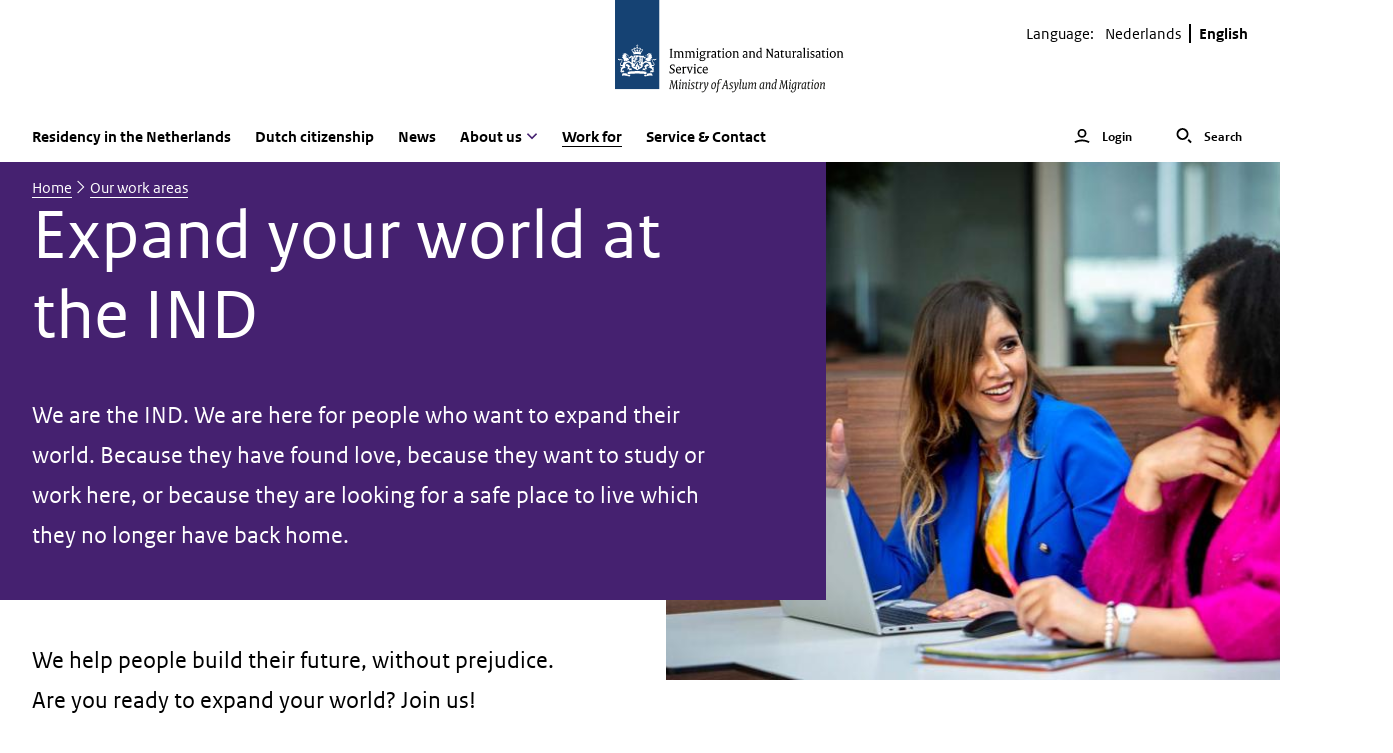

--- FILE ---
content_type: text/html; charset=UTF-8
request_url: https://ind.nl/en/about-us/work-for-the-ind
body_size: 9873
content:

<!DOCTYPE html>
<html lang="en" dir="ltr">
<head>
  <meta charset="utf-8" />
<noscript><style>form.antibot * :not(.antibot-message) { display: none !important; }</style>
</noscript><meta name="description" content="What can you do for us? Meet future colleagues, see vacancies and the conditions of employment." />
<meta name="abstract" content="What can you do for us? Meet future colleagues, see vacancies and the conditions of employment." />
<meta name="keywords" content="vacancies, IND, terms of employment" />
<link rel="canonical" href="https://ind.nl/en/about-us/work-for-the-ind" />
<meta name="robots" content="index, follow" />
<meta name="dcterms.title" content="Expand your world at the IND" />
<meta name="dcterms.creator" content="Immigratie- en Naturalisatiedienst" />
<meta name="dcterms.publisher" content="Immigratie- en Naturalisatiedienst" />
<meta name="dcterms.type" content="website" />
<meta name="dcterms.identifier" content="https://ind.nl/en/about-us/work-for-the-ind" />
<meta name="dcterms.language" content="en" />
<meta name="OVERHEID.authority" content="Immigratie- en Naturalisatiedienst" />
<meta name="dcterms.rightsHolder" content="Immigratie- en Naturalisatiedienst" />
<meta name="dcterms.modified" content="2026-01-19" />
<meta name="dcterms.spatial" content="Netherlands" />
<meta name="MobileOptimized" content="width" />
<meta name="HandheldFriendly" content="true" />
<meta name="http-equiv" content="on" />
<meta name="viewport" content="width=device-width, initial-scale=1.0" />
<link rel="icon" href="/sites/default/files/ro-favicon-wit_0.png" type="image/png" />
<link rel="alternate" hreflang="nl" href="https://ind.nl/nl/over-ons/werken-bij-de-ind" />
<link rel="alternate" hreflang="en" href="https://ind.nl/en/about-us/work-for-the-ind" />
<link rel="shortcut icon" href="/sites/default/files/ro-favicon-wit_0.png" type="image/x-icon" />

    <title>Work for the IND | IND</title>
    <link rel="stylesheet" media="all" href="/sites/default/files/css/css_kemZJyHcxUMxn7X5ZGlKeRlUSCCsc2qQEPpJAuiWsR0.css?delta=0&amp;language=en&amp;theme=ind&amp;include=eJx1yNEJwCAMBcCFLBkppBrqA41iUorbtwv08w5WqAsswQrnKkGu0ts-PHaDXenjypVlguWOkUefTUPp55Mj9EFRlqYrCIZIvj200ymuL7S6LEE" />
<link rel="stylesheet" media="all" href="https://cdn.seamly-app.com/ind/client/v1/index.css?1768174653" />
<link rel="stylesheet" media="all" href="/sites/default/files/css/css_D2XC5wH4YEbyAIbJut1OqJJ6nhRvBgegdevwcI_NZAA.css?delta=2&amp;language=en&amp;theme=ind&amp;include=eJx1yNEJwCAMBcCFLBkppBrqA41iUorbtwv08w5WqAsswQrnKkGu0ts-PHaDXenjypVlguWOkUefTUPp55Mj9EFRlqYrCIZIvj200ymuL7S6LEE" />
<link rel="stylesheet" media="all" href="/sites/default/files/css/css_WcFCcIFIOI1Wb7VOtRCVMydrV67dA2veZK1UEQDsxQw.css?delta=3&amp;language=en&amp;theme=ind&amp;include=eJx1yNEJwCAMBcCFLBkppBrqA41iUorbtwv08w5WqAsswQrnKkGu0ts-PHaDXenjypVlguWOkUefTUPp55Mj9EFRlqYrCIZIvj200ymuL7S6LEE" />
<link rel="stylesheet" media="print" href="/sites/default/files/css/css_1-cxW9wOQHNH1Se29cQBRSvNuvk_9CN4P249oplqwuA.css?delta=4&amp;language=en&amp;theme=ind&amp;include=eJx1yNEJwCAMBcCFLBkppBrqA41iUorbtwv08w5WqAsswQrnKkGu0ts-PHaDXenjypVlguWOkUefTUPp55Mj9EFRlqYrCIZIvj200ymuL7S6LEE" />

      
</head>
<body class="not-logged-in path-node node--type-over-ons">


<div id="top"></div>
  <a href="#content" class="visually-hidden focusable skip-link">Skip to main content</a>

  <div class="t-wrapper js-wrapper dialog-off-canvas-main-canvas" data-off-canvas-main-canvas>
    

  <header class="top-header">
  <div class="container">
    <div class="top-header__wrapper">
        


<div id="branding" class="branding block block-system">
  <div class="no-gutters row">
    <div class="col-12">
      
            
      		  <a href="/en" title="Home" rel="home" class="branding__link">
	    <img src="/themes/custom/ind/logo-en.svg" alt="To homepage Immigration and Naturalisation Service, Ministry of Asylum and Migration" class="branding__logo" />
		  <img src="/themes/custom/ind/logo-sm.svg" alt="To homepage Immigration and Naturalisation Service, Ministry of Asylum and Migration" class="branding__logo branding__logo--small" />
	  </a>
		    </div>
  </div>
</div>

  <button type="button" class="menu-trigger" aria-expanded="false" aria-haspopup="true">
    <div class="menu-trigger__content menu-trigger__content--closed">
      
<svg aria-hidden="true" tabindex="-1"
     role="img" class="icon icon--16 ">
    <use xlink:href="/themes/custom/ind/static/symbol/svg/sprite.symbol.svg#hamburger"></use>
</svg>
    <span class="visually-hidden">Open menu</span>
      <p class="menu-trigger__label">Menu</p>
    </div>
    <div class="menu-trigger__content menu-trigger__content--open">
      
<svg aria-hidden="true" tabindex="-1"
     role="img" class="icon icon--16 ">
    <use xlink:href="/themes/custom/ind/static/symbol/svg/sprite.symbol.svg#close"></use>
</svg>
    <span class="visually-hidden">Close menu</span>
      <p class="menu-trigger__label">Close</p>
    </div>
</button>
  <div class="menu-wrapper menu-wrapper--main">
    <nav role="navigation" aria-labelledby="main-menu-menu" id="main-menu">
            
  <h2 class="visually-hidden" id="main-menu-menu">Main navigation</h2>
  

        <ul class="menu menu-level-0">
                <li class="menu-item menu-item--collapsed luiken-menu">
              <span class="menu-link">
          <a href="/en/residency-in-the-netherlands" title="Residency in the Netherlands" data-drupal-link-system-path="node/94">Residency in the Netherlands</a>
        </span>
                </li>
              <li class="menu-item menu-item--collapsed luiken-menu">
              <span class="menu-link">
          <a href="/en/dutch-citizenship" title="Dutch citizenship" data-drupal-link-system-path="node/125">Dutch citizenship</a>
        </span>
                </li>
              <li class="menu-item menu-item--collapsed luiken-menu">
              <span class="menu-link">
          <a href="/en/news" title="News" data-drupal-link-system-path="node/424">News</a>
        </span>
                </li>
              <li class="menu-item menu-item--expanded simple-menu">
              <span class="menu-link">
          <button type="button" class="menu-item--dropdown-button" aria-expanded="false"
                  aria-controls="main-dropdown-about-us">
            <span>About us</span>
            
<svg aria-hidden="true" tabindex="-1"
     role="img" class="icon icon--12 menu-icon">
    <use xlink:href="/themes/custom/ind/static/symbol/svg/sprite.symbol.svg#chevron-down"></use>
</svg>
          </button>
        </span>
                    <div class="menu-dropdown" id="main-dropdown-about-us">
          <div class="menu-dropdown-content">
            <div class="container">
              <button class="menu-dropdown-title" type="button">
                  
<svg aria-hidden="true" tabindex="-1"
     role="img" class="icon icon--14 menu-dropdown-back-icon d-lg-none">
    <use xlink:href="/themes/custom/ind/static/symbol/svg/sprite.symbol.svg#chevron-left"></use>
</svg>
                About us
              </button>
              <ul class="menu menu-level-1">
                                  <li class="menu__list-item">
                    
<svg aria-hidden="true" tabindex="-1"
     role="img" class="icon icon--14 menu__list-icon">
    <use xlink:href="/themes/custom/ind/static/symbol/svg/sprite.symbol.svg#chevron-right-bold"></use>
</svg>
                    <a href="/en/about-us" title="Our work areas" data-drupal-link-system-path="node/14">Our work areas</a>
                  </li>
                                  <li class="menu__list-item">
                    
<svg aria-hidden="true" tabindex="-1"
     role="img" class="icon icon--14 menu__list-icon">
    <use xlink:href="/themes/custom/ind/static/symbol/svg/sprite.symbol.svg#chevron-right-bold"></use>
</svg>
                    <a href="/en/about-us/our-organisation" title="Our organisation" data-drupal-link-system-path="node/428">Our organisation</a>
                  </li>
                                  <li class="menu__list-item">
                    
<svg aria-hidden="true" tabindex="-1"
     role="img" class="icon icon--14 menu__list-icon">
    <use xlink:href="/themes/custom/ind/static/symbol/svg/sprite.symbol.svg#chevron-right-bold"></use>
</svg>
                    <a href="/en/about-us/statistics-and-publications" title="Statistics and publications" data-drupal-link-system-path="node/429">Statistics and publications</a>
                  </li>
                                  <li class="menu__list-item">
                    
<svg aria-hidden="true" tabindex="-1"
     role="img" class="icon icon--14 menu__list-icon">
    <use xlink:href="/themes/custom/ind/static/symbol/svg/sprite.symbol.svg#chevron-right-bold"></use>
</svg>
                    <a href="/en/about-us/background-articles" title="Background articles" data-drupal-link-system-path="node/426">Background articles</a>
                  </li>
                                  <li class="menu__list-item">
                    
<svg aria-hidden="true" tabindex="-1"
     role="img" class="icon icon--14 menu__list-icon">
    <use xlink:href="/themes/custom/ind/static/symbol/svg/sprite.symbol.svg#chevron-right-bold"></use>
</svg>
                    <a href="/en/about-us/stories-about-our-work" title="Stories about our work" data-drupal-link-system-path="node/427">Stories about our work</a>
                  </li>
                                  <li class="menu__list-item">
                    
<svg aria-hidden="true" tabindex="-1"
     role="img" class="icon icon--14 menu__list-icon">
    <use xlink:href="/themes/custom/ind/static/symbol/svg/sprite.symbol.svg#chevron-right-bold"></use>
</svg>
                    <a href="/en/about-us/stories-from-our-clients" title="Stories from our clients" data-drupal-link-system-path="node/2415">Stories from our clients</a>
                  </li>
                                  <li class="menu__list-item">
                    
<svg aria-hidden="true" tabindex="-1"
     role="img" class="icon icon--14 menu__list-icon">
    <use xlink:href="/themes/custom/ind/static/symbol/svg/sprite.symbol.svg#chevron-right-bold"></use>
</svg>
                    <a href="/en/about-us/press-and-information" title="Press and information" data-drupal-link-system-path="node/440">Press and information</a>
                  </li>
                              </ul>
            </div>
          </div>
        </div>
          </li>
              <li class="menu-item menu-item--expanded menu-item--active-trail luiken-menu">
              <span class="menu-link">
          <a href="/en/about-us/work-for-the-ind" title="Work for" data-drupal-link-system-path="node/430" class="is-active" aria-current="page">Work for</a>
        </span>
                </li>
              <li class="menu-item menu-item--collapsed luiken-menu">
              <span class="menu-link">
          <a href="/en/service-and-contact" title="Service &amp; Contact" data-drupal-link-system-path="node/225">Service &amp; Contact</a>
        </span>
                </li>
  </ul>

  </nav>

    
<nav class="language-switcher" role="navigation" aria-label="Language switcher">
  
                  
<span class="links language-switcher__nav">Language:</span>
  <ul class="links language-switcher__nav">      <li hreflang="nl" data-drupal-link-system-path="node/430" class="language-switcher__nav-item">
        
        
        <a href="/nl/over-ons/werken-bij-de-ind" class="language-switcher__nav-link"><span aria-current="false">Nederlands</span></a>      </li>      <li hreflang="en" data-drupal-link-system-path="node/430" class="language-switcher__nav-item is-active">
        
        
        <a href="/en/about-us/work-for-the-ind" class="language-switcher__nav-link"><span aria-current="page">English</span></a>      </li></ul>
        
</nav>


    

<div id="search-box" class="header--search search-box off-canvas-overlay">
  <div class="off-canvas-overlay--header">
    <div class="container">
      <div class="row no-gutters align-items-center">
        <div class="col-2">
          <button type="button" class="off-canvas-overlay--header-close-btn trigger-search-box">
            
<svg aria-hidden="true" tabindex="-1"
     role="img" class="icon icon--16 ">
    <use xlink:href="/themes/custom/ind/static/symbol/svg/sprite.symbol.svg#close"></use>
</svg>
            <span class="off-canvas-overlay--header-close-btn-text">Close</span>
          </button>
        </div>
        <div class="col-8 text-center">
          <a href="/en" title="Home" rel="home" class="off-canvas-overlay--header-brand">
            <img src="/themes/custom/ind/logo-sm.svg" alt="Home" />
          </a>
        </div>
      </div>
    </div>
  </div>
  <div class="container px-lg-0">
    <div class="row no-gutters justify-content-center justify-content-lg-end align-items-center">
      <div class="col-12 col-lg-8">
        <form action="/en/search" method="get" class="search-box--input-wrapper w-100 my-4 my-lg-2">
          <div class="form-item">
            <input type="text" name="s" class="form-autocomplete form-text ui-autocomplete-input" placeholder="Search for" data-search-api-autocomplete-search="search_box" data-autocomplete-path="/en/search_api_autocomplete/search" />
          </div>
          <div class="form-actions">
            <button type="submit" class="button form-submit" id="search-box">
              Search
            </button>

            <button class="js-filter-reset-btn button js-form-submit form-submit" data-drupal-selector="edit-reset" id="edit-reset--4" name="op" value="Reset">
              
<svg aria-hidden="true" tabindex="-1"
     role="img" class="icon icon--24 ">
    <use xlink:href="/themes/custom/ind/static/symbol/svg/sprite.symbol.svg#clear-fill"></use>
</svg>
            </button>
          </div>
        </form>
      </div>
      <div class="col-2">
        <div class="search-box--close-button">
          <a href="javascript:void(0);" title="Close" class="list__link d-flex align-items-center justify-content-end trigger-search-box">
            
<svg aria-hidden="true" tabindex="-1"
     role="img" class="icon icon--16 ml-2 order-1">
    <use xlink:href="/themes/custom/ind/static/symbol/svg/sprite.symbol.svg#close"></use>
</svg>
    <span class="visually-hidden">1</span>
            <span class="link__link-title d-none d-lg-block order-0">Close</span>
          </a>
        </div>
      </div>
    </div>
  </div>
</div>
  </div>
  <div class="top-header__utilities">
	<ul class="list d-inline-flex">
		<li class="list__item">
			<button id="login-button" type="button" title="Login" class="list__link d-flex align-items-center trigger-login-submenu">
				
<svg aria-hidden="true" tabindex="-1"
     role="img" class="icon icon--16 ">
    <use xlink:href="/themes/custom/ind/static/symbol/svg/sprite.symbol.svg#person"></use>
</svg>
    <span class="visually-hidden">1</span>
				<span class="link__link-title d-none d-lg-block">Login</span>
			</button>

      <div id="login-submenu-container" class="off-canvas-overlay">
  <div class="off-canvas-overlay--header">
    <div class="container">
      <div class="row no-gutters align-items-center">
        <div class="col-2">
          <button type="button" class="off-canvas-overlay--header-close-btn trigger-login-submenu">
            
<svg aria-hidden="true" tabindex="-1"
     role="img" class="icon icon--16 ">
    <use xlink:href="/themes/custom/ind/static/symbol/svg/sprite.symbol.svg#close"></use>
</svg>
            <span class="off-canvas-overlay--header-close-btn-text">Close</span>
          </button>
        </div>
        <div class="col-8 text-center">
          <a href="/en" title="Home" rel="home" class="off-canvas-overlay--header-brand">
            <img src="/themes/custom/ind/logo-sm.svg" alt="Home" />
          </a>
        </div>
      </div>
    </div>
  </div>
  <div class="container px-0">
    <nav role="navigation" aria-labelledby="login-submenu-menu" id="login-submenu">
            
  <h2 class="visually-hidden" id="login-submenu-menu">Inloggen submenu</h2>
  

        
              <ul class="menu">
                    <li class="menu-item">
        <a href="/en/my-ind" title="My IND" data-drupal-link-system-path="node/382">My IND</a>
              </li>
                <li class="menu-item">
        <a href="/en/business-portal" title="Business Portal" data-drupal-link-system-path="node/869">Business Portal</a>
              </li>
                <li class="menu-item">
        <a href="/en/solicitor-portal" title="Solicitor Portal" data-drupal-link-system-path="node/2193">Solicitor Portal</a>
              </li>
                <li class="menu-item">
        <a href="/en/municipality-portal" title="Municipality Portal" data-drupal-link-system-path="node/761">Municipality Portal</a>
              </li>
        </ul>
  


  </nav>

  </div>
</div>
		</li>
		<li class="list__item">
			<button type="button" title="Search" class="list__link d-flex align-items-center trigger-search-box">
				
<svg aria-hidden="true" tabindex="-1"
     role="img" class="icon icon--16 ">
    <use xlink:href="/themes/custom/ind/static/symbol/svg/sprite.symbol.svg#search"></use>
</svg>
    <span class="visually-hidden">1</span>
				<span class="link__link-title d-none d-lg-block">Search</span>
			</button>
		</li>
	</ul>
</div>

    </div>
  </div>
  </header>
<div class="top-header-overlay"></div>

  


<div id="indsitewidealertstoringen" class="block block-ind-custom">
  <div class="no-gutters row">
    <div class="col-12">
      
            
              <div data-sitewide-alert data-sitewide-alert-type="error"></div>
          </div>
  </div>
</div>



	

  
    
    

  
	<a id="main-content" tabindex="-1"></a>
	  <nav role="navigation" aria-label="breadcrumb"  id="breadcrumbs" class="breadcrumb--primary-lg breadcrumb">
      
  <div class="container">
    <h2 class="visually-hidden">Breadcrumb</h2>
    <ul class="breadcrumb__list list">
              <li class="list__item">
                                <a class="list__link" title="Home" href="/en">
              Home
            </a>
                  </li>
              <li class="list__item">
                      
<svg aria-hidden="true" tabindex="-1"
     role="img" class="icon icon--14 list__icon">
    <use xlink:href="/themes/custom/ind/static/symbol/svg/sprite.symbol.svg#chevron-right"></use>
</svg>
                                <a class="list__link" title="Our work areas" href="/en/about-us">
              Our work areas
            </a>
                  </li>
          </ul>
  </div>

  </nav>


  
<div>
  <div class="no-gutters row">
    <div class="col-12">
      
            
              <main id="content" class="content content--over_ons">
  



  
  
    
  

<section class="header header--with-image header--side-by-side">
            <div class="header__image">
                  
    
                                
<picture>
  <img class="" src="https://ind.nl/sites/default/files/styles/header_narrow/public/header-images/2023-07/werken%20bij%20header_0.jpg?itok=cqeDIi-L" srcset="https://ind.nl/sites/default/files/styles/header_narrow_x2/public/header-images/2023-07/werken%20bij%20header_0.jpg?h=a4efe0f9&amp;itok=8mvAAIIR 2x"
       alt=""/>
</picture>
              </div>
      
      <div class="header__caption">
      <div class="header__caption-plane">
        <div class="container">
          <div class="row no-gutters">
                        <div class="col-12 col-lg-7">
                              <h1 class="header__title header__title--large" tabindex="0">Expand your world at the IND</h1>
                                            <span class="header__description"><p>We are the IND. We are here for people who want to expand their world. Because they have found love, because they want to study or work here, or because they are looking for a safe place to live which they no longer have back home.&nbsp;</p></span>
                          </div>
          </div>
        </div>
      </div>
    </div>
  </section>

      <section>
      <div class="container">
        <div class="row no-gutters">
          <div class="col-12">
            


<div id="indsitewidealertmeldingen" class="block block-ind-custom">
  <div class="no-gutters row">
    <div class="col-12">
      
            
              <div data-sitewide-alert data-sitewide-alert-type="notification"></div>
          </div>
  </div>
</div>

          </div>
        </div>
      </div>
    </section>
  
  
          <div class="container px-0">
        <div class="row no-gutters">
          <div class="col-12 col-xl-8">
    
    

  


<section class="pane--intro  pane pane--default" data-pane-type="intro">
  <div class="container pr-0">
    <div class="no-gutters row">
      <div class="col-12">
                                                      <div class="pane__content">
            
<div class="paragraph--call-to-action-button">
      <div class="row no-gutters">
      <div class="text-lead d-block col-lg-11">
        
                  <p>We help people build their future, without prejudice.&nbsp;<br>Are you ready to expand your world? Join us!</p>
              </div>
    </div>
        
	



	<a href="https://www.werkenvoornederland.nl/vacatures?werkgever=01483" title="See our vacancies" class="btn btn--primary">
		<span class="btn__text">See our vacancies</span>
		      
<svg aria-hidden="true" tabindex="-1"
     role="img" class="icon icon--14 btn__icon">
    <use xlink:href="/themes/custom/ind/static/symbol/svg/sprite.symbol.svg#chevron-right"></use>
</svg>
			</a>

  </div>
        </div>
              </div>
    </div>
  </div>
</section>

              </div>
        </div>
      </div>
    
  
          <div class="container px-0">
        <div class="row no-gutters">
          <div class="col-12 col-xl-8">
    
    

  


<section class="pane--intro pane--intro-elevated pane pane--default" data-pane-type="intro">
  <div class="container pr-0">
    <div class="no-gutters row">
      <div class="col-12">
                                                      <div class="pane__content">
            
<div class="paragraph--call-to-action-button">
      <div class="row no-gutters">
      <div class="text-lead d-block col-lg-11">
        
                  <p>&nbsp;</p><h2>What does your future look like?</h2><p>At the IND, we offer lots of interesting job opportunities. You can join us as a interview and decision staff member – a job you will not find anywhere else. Or you can give meaning to your work as an IT specialist or legal adviser. We are always looking for new colleagues. More specifically: we are always looking for new colleagues with perseverance, patience and an open mind. You will thrive here if you want to help build a new future for yourself and others.&nbsp;</p>
              </div>
    </div>
    </div>
        </div>
              </div>
    </div>
  </div>
</section>

              </div>
        </div>
      </div>
    
  
    
    

  


<section class="pane pane--primary-light" data-pane-type="work-terrain">
  <div class="container ">
    <div class="no-gutters row">
      <div class="col-lg-11 offset-lg-1">
                                                      <div class="pane__content">
          			<div class="row row--equalized gutters-xl gutters-L-work_terrain_xl">
							<div class="col-12 col-md-6">
					

<article class="article">
            
    
                                
<picture>
  <img class="article__img" src="https://ind.nl/sites/default/files/styles/2_col_card/public/2023-07/rechtbank.jpg?h=0ce97e68&amp;itok=Ws06NZMq" srcset="https://ind.nl/sites/default/files/styles/2_col_card_x2/public/2023-07/rechtbank.jpg?h=0ce97e68&amp;itok=LRLX6-eH 2x"
       alt=""/>
</picture>
            <div class="article__body">
                              <h3 class="article__title mb-0">
            <a href="https://www.werkenvoornederland.nl/organisaties/ministerie-van-justitie-en-veiligheid/immigratie-en-naturalisatiedienst" title="Current job openings" class="article__link">
              Current job openings
            </a>
          </h3>
                                      <p class="article__description">Here you will find all of our current job openings – one of them could be your next step! </p>
                  </div>
  </article>
				</div>
							<div class="col-12 col-md-6">
					

<article class="article">
            
    
                                
<picture>
  <img class="article__img" src="https://ind.nl/sites/default/files/styles/2_col_card/public/2023-07/Sollicitatieproces.png.jpg?h=cc62764d&amp;itok=z3BBuAf0" srcset="https://ind.nl/sites/default/files/styles/2_col_card_x2/public/2023-07/Sollicitatieproces.png.jpg?h=cc62764d&amp;itok=bJDFhggG 2x"
       alt=""/>
</picture>
            <div class="article__body">
                              <h3 class="article__title mb-0">
            <a href="https://ind.nl/en/work-for/application-process" title="How to apply" class="article__link">
              How to apply
            </a>
          </h3>
                                      <p class="article__description">If you have found a job opening you like, check at the application process.</p>
                  </div>
  </article>
				</div>
							<div class="col-12 col-md-6">
					

<article class="article">
            
    
                                
<picture>
  <img class="article__img" src="https://ind.nl/sites/default/files/styles/2_col_card/public/2025-11/IND-Zwolle-4315%20kopie%CC%88ren.jpg?h=6f8e8448&amp;itok=XzIpKOTS" srcset="https://ind.nl/sites/default/files/styles/2_col_card_x2/public/2025-11/IND-Zwolle-4315%20kopie%CC%88ren.jpg?h=6f8e8448&amp;itok=SuYIm6Xi 2x"
       alt=""/>
</picture>
            <div class="article__body">
                              <h3 class="article__title mb-0">
            <a href="https://ind.nl/en/work-for/expand-your-world-at-the-ind/more-than-just-a-job" title="Changing lives" class="article__link">
              Changing lives
            </a>
          </h3>
                                      <p class="article__description">When you apply for a job with the IND, you are applying for a job with a future. Learn more about what this means.</p>
                  </div>
  </article>
				</div>
							<div class="col-12 col-md-6">
					

<article class="article">
            
    
                                
<picture>
  <img class="article__img" src="https://ind.nl/sites/default/files/styles/2_col_card/public/2024-05/werkende%20medewerkers.jpg?h=8d7c11e8&amp;itok=ww3SqLrf" srcset="https://ind.nl/sites/default/files/styles/2_col_card_x2/public/2024-05/werkende%20medewerkers.jpg?h=8d7c11e8&amp;itok=Kd3aaNQv 2x"
       alt=""/>
</picture>
            <div class="article__body">
                              <h3 class="article__title mb-0">
            <a href="https://ind.nl/en/work-for/expand-your-world-grow-your-career" title="This is what working at the IND means for you" class="article__link">
              This is what working at the IND means for you
            </a>
          </h3>
                                      <p class="article__description">Working at the IND is about expanding worlds, including your own. Learn more about all the choices and opportunities for personal development. </p>
                  </div>
  </article>
				</div>
					</div>
	        </div>
              </div>
    </div>
  </div>
</section>

    
  
    
    

  


<section class="pane--articles pane pane--default" data-pane-type="articles">
  <div class="container ">
    <div class="no-gutters row">
      <div class="col-12">
                                          <h2 class="pane__title" tabindex="0">These vacancies are always open</h2>
                                              <div class="pane__content">
                  
            <div class="row row--equalized gutters-xl">
                  <div class="col-12 col-md-6 col-lg-4">
            

<article class="article">
            
    
                                
<picture>
  <img class="article__img" src="https://ind.nl/sites/default/files/styles/3_col_card/public/2023-07/ICT.jpg?h=cc62764d&amp;itok=SW12ePI0" srcset="https://ind.nl/sites/default/files/styles/3_col_card_x2/public/2023-07/ICT.jpg?h=cc62764d&amp;itok=Qko6xJgy 2x"
       alt=""/>
</picture>
            <div class="article__body">
                              <h3 class="article__title mb-0">
            <a href="/en/work-for/it-specialist-at-the-ind-much-more-than-just-a-job" title="IT specialists" class="article__link">
              IT specialists
            </a>
          </h3>
                                      <p class="article__description">At the IND, you are not just an IT staff member. You are a specialist who works for the Netherlands as a whole. What is more: you work for the world. You do this by helping us with modern solutions and  data-driven services. For example for people applying for asylum in The Neteherlands or people who want to come here as an expat or student.  </p>
                  </div>
  </article>
          </div>
                  <div class="col-12 col-md-6 col-lg-4">
            

<article class="article">
            
    
                                
<picture>
  <img class="article__img" src="https://ind.nl/sites/default/files/styles/3_col_card/public/2023-07/Procesvertegenwoordiger.png.jpg?h=cc62764d&amp;itok=QyDi4Xq4" srcset="https://ind.nl/sites/default/files/styles/3_col_card_x2/public/2023-07/Procesvertegenwoordiger.png.jpg?h=cc62764d&amp;itok=sKPBiEtN 2x"
       alt=""/>
</picture>
            <div class="article__body">
                              <h3 class="article__title mb-0">
            <a href="/en/work-for/legal-representative-a-meaningful-job" title="Legal representative" class="article__link">
              Legal representative
            </a>
          </h3>
                                      <p class="article__description">Which foreign nationals have a future in the Netherlands? And who must return to their country of origin? When a third-country national challenges a decision on their residence, then you represent the Minister for Migration and the Minister of Foreign Affairs at the court and at the Council of State.</p>
                  </div>
  </article>
          </div>
                  <div class="col-12 col-md-6 col-lg-4">
            

<article class="article">
            
    
                                
<picture>
  <img class="article__img" src="https://ind.nl/sites/default/files/styles/3_col_card/public/2023-07/Horen.jpg?h=cc62764d&amp;itok=8SZaVyBJ" srcset="https://ind.nl/sites/default/files/styles/3_col_card_x2/public/2023-07/Horen.jpg?h=cc62764d&amp;itok=SNJuiGMG 2x"
       alt=""/>
</picture>
            <div class="article__body">
                              <h3 class="article__title mb-0">
            <a href="/en/about-us/work-for-the-ind/interview-and-decision-staff" title="Interview and Decision Staff" class="article__link">
              Interview and Decision Staff
            </a>
          </h3>
                                      <p class="article__description">Migration is about people. People who ask for protection, want to study here or offer their skills. Others want to work in the Netherlands, live here with their family or acquire Dutch citizenship. Migration cases like this require well-considered decisions. Would you like a meaningful role in deciding these cases? </p>
                  </div>
  </article>
          </div>
              </div>
      
                </div>
              </div>
    </div>
  </div>
</section>

    
  
          <div class="container px-0">
        <div class="row no-gutters">
          <div class="col-12 col-xl-8">
    
    

  


<section class="pane--wysiwyg pane pane--default" data-pane-type="wysiwyg">
  <div class="container ">
    <div class="no-gutters row">
      <div class="col-12 col-lg-7">
                                                      <div class="pane__content">
            <div class="pane--wysiwyg">
  <div class="pane__content">
    <div class="paragraph--wysiwyg">
      <h2>Internships&nbsp;</h2><p>Are you a student looking for an internship, or do you need assistance with your graduation project? Maybe we can help! We offer internships as well as guidance with graduation research. We know better than anyone how valuable a fresh, outside perspective can be.</p><p><a href="https://ind.nl/en/work-for/expand-your-world-at-the-ind/kick-start-your-future-with-a-fascinating-ind-internship" data-entity-type="external">Find out more</a></p>
    </div>
  </div>
</div>

        </div>
              </div>
    </div>
  </div>
</section>

              </div>
        </div>
      </div>
    
  
    
    

  


<section class="pane--articles pane pane--primary-light" data-pane-type="articles">
  <div class="container ">
    <div class="no-gutters row">
      <div class="col-12">
                                          <h2 class="pane__title" tabindex="0">Stories from your future colleagues</h2>
                                              <div class="pane__content">
                  
            <div class="row row--equalized gutters-xl">
                  <div class="col-12 col-md-6 col-lg-4">
            

<article class="article">
            
    
                                
<picture>
  <img class="article__img" src="https://ind.nl/sites/default/files/styles/3_col_card/public/2025-11/KIB-Marco-Nov-5.jpg?h=2910a58d&amp;itok=LQ1AFVuW" srcset="https://ind.nl/sites/default/files/styles/3_col_card_x2/public/2025-11/KIB-Marco-Nov-5.jpg?h=2910a58d&amp;itok=wtcqbhv8 2x"
       alt=""/>
</picture>
            <div class="article__body">
                              <h3 class="article__title mb-0">
            <a href="https://ind.nl/en/about-us/stories-about-our-work/marco-information-analyst" title="‘I translate wishes into practical solutions’" class="article__link">
              ‘I translate wishes into practical solutions’
            </a>
          </h3>
                                      <p class="article__description">Marco initially started working at the IND as a self-employed person, but he quickly felt at home and realised that he wanted to stay. He enjoys the organisation’s dynamic social context and the challenges that come with it. Now on the permanent staff as an information analyst, his daily work revolves around translating complicated processes into smart IT solutions. ‘Think of me as a bridge between the people doing the work and the people building the software. I help both sides understand each other.’</p>
                  </div>
  </article>
          </div>
                  <div class="col-12 col-md-6 col-lg-4">
            

<article class="article">
            
    
                                
<picture>
  <img class="article__img" src="https://ind.nl/sites/default/files/styles/3_col_card/public/2025-10/KIB-Frank-1.jpg?h=03c3b1e4&amp;itok=WYt5CTFj" srcset="https://ind.nl/sites/default/files/styles/3_col_card_x2/public/2025-10/KIB-Frank-1.jpg?h=03c3b1e4&amp;itok=B7yn2hk1 2x"
       alt=""/>
</picture>
            <div class="article__body">
                              <h3 class="article__title mb-0">
            <a href="https://ind.nl/en/about-us/stories-about-our-work/frank-relationship-manager" title="‘Good relationships make difficult work a lot more pleasant’" class="article__link">
              ‘Good relationships make difficult work a lot more pleasant’
            </a>
          </h3>
                                      <p class="article__description">Frank has been with the Immigration and Naturalisation Service (IND) for 25 years. Although he calls himself a ‘true INDinosaur’, he’s not set in his ways. Over the course of his career, his willingness to try new things has led him to take on various roles at the IND. Today, Frank works as a relationship manager. He’s also the point of contact for recognised sponsors, such as universities and large corporations. ‘Once you’ve established a good relationship, it’s easier for people to approach you.’</p>
                  </div>
  </article>
          </div>
                  <div class="col-12 col-md-6 col-lg-4">
            

<article class="article">
            
    
                                
<picture>
  <img class="article__img" src="https://ind.nl/sites/default/files/styles/3_col_card/public/2025-09/IND-KiB-1014.jpg?h=9fe24eb1&amp;itok=w8K0Lo0A" srcset="https://ind.nl/sites/default/files/styles/3_col_card_x2/public/2025-09/IND-KiB-1014.jpg?h=9fe24eb1&amp;itok=diB2K4x2 2x"
       alt=""/>
</picture>
            <div class="article__body">
                              <h3 class="article__title mb-0">
            <a href="https://ind.nl/en/about-us/stories-about-our-work/kiki-medewerker-ondersteuningsteam" title="‘It’s not just paperwork: behind every case there’s a person’" class="article__link">
              ‘It’s not just paperwork: behind every case there’s a person’
            </a>
          </h3>
                                      <p class="article__description">If you talk to Kiki, you won’t hear wild stories about courtroom drama or media storms. Her work begins after a judge has made a decision and the dust begins to settle. She processes court rulings, sends out forms that allow people to claim legal expenses, and closes procedures in INDiGO, the IND’s computer system. As a member of the Legal Affairs support team, she pays attention to detail. ‘I know it sounds like a lot of paperwork, but a case can’t be closed until we complete these steps.’</p>
                  </div>
  </article>
          </div>
              </div>
      
                </div>
              </div>
    </div>
  </div>
</section>

    
  
    
    

  


<section class="pane pane--default" data-pane-type="quick-links">
  <div class="container ">
    <div class="no-gutters row">
      <div class="col-12">
                                          <h2 class="pane__title" tabindex="0">Read more about the IND</h2>
                                              <div class="pane__content">
            <nav class="paragraph--quicklinks">
    <ul class="quicklinks">
      <li class="quicklinks-item">
      <a href="/en/about-us/our-organisation">
        
<svg aria-hidden="true" tabindex="-1"
     role="img" class="icon icon--14 icon--chevron-right">
    <use xlink:href="/themes/custom/ind/static/symbol/svg/sprite.symbol.svg#chevron-right-bold"></use>
</svg>
        Our organisation
      </a>
    </li>
      <li class="quicklinks-item">
      <a href="/en/about-us/stories-about-our-work">
        
<svg aria-hidden="true" tabindex="-1"
     role="img" class="icon icon--14 icon--chevron-right">
    <use xlink:href="/themes/custom/ind/static/symbol/svg/sprite.symbol.svg#chevron-right-bold"></use>
</svg>
        Stories
      </a>
    </li>
      <li class="quicklinks-item">
      <a href="/en/about-us/our-work-areas/asylum">
        
<svg aria-hidden="true" tabindex="-1"
     role="img" class="icon icon--14 icon--chevron-right">
    <use xlink:href="/themes/custom/ind/static/symbol/svg/sprite.symbol.svg#chevron-right-bold"></use>
</svg>
        Asylum
      </a>
    </li>
      <li class="quicklinks-item">
      <a href="/en/about-us/our-work-areas/economy">
        
<svg aria-hidden="true" tabindex="-1"
     role="img" class="icon icon--14 icon--chevron-right">
    <use xlink:href="/themes/custom/ind/static/symbol/svg/sprite.symbol.svg#chevron-right-bold"></use>
</svg>
        Economy
      </a>
    </li>
      <li class="quicklinks-item">
      <a href="/en/about-us/our-work-areas/naturalisation">
        
<svg aria-hidden="true" tabindex="-1"
     role="img" class="icon icon--14 icon--chevron-right">
    <use xlink:href="/themes/custom/ind/static/symbol/svg/sprite.symbol.svg#chevron-right-bold"></use>
</svg>
        Naturalisation
      </a>
    </li>
      <li class="quicklinks-item">
      <a href="/en/about-us/our-work-areas/family">
        
<svg aria-hidden="true" tabindex="-1"
     role="img" class="icon icon--14 icon--chevron-right">
    <use xlink:href="/themes/custom/ind/static/symbol/svg/sprite.symbol.svg#chevron-right-bold"></use>
</svg>
        Family
      </a>
    </li>
      <li class="quicklinks-item">
      <a href="/en/about-us/statistics-and-publications">
        
<svg aria-hidden="true" tabindex="-1"
     role="img" class="icon icon--14 icon--chevron-right">
    <use xlink:href="/themes/custom/ind/static/symbol/svg/sprite.symbol.svg#chevron-right-bold"></use>
</svg>
        Statistics &amp; Publications
      </a>
    </li>
      <li class="quicklinks-item">
      <a href="/en/news">
        
<svg aria-hidden="true" tabindex="-1"
     role="img" class="icon icon--14 icon--chevron-right">
    <use xlink:href="/themes/custom/ind/static/symbol/svg/sprite.symbol.svg#chevron-right-bold"></use>
</svg>
        News
      </a>
    </li>
      <li class="quicklinks-item">
      <a href="/en/work-for/work-for-the-ind/interpreting-and-translating-for-the-ind">
        
<svg aria-hidden="true" tabindex="-1"
     role="img" class="icon icon--14 icon--chevron-right">
    <use xlink:href="/themes/custom/ind/static/symbol/svg/sprite.symbol.svg#chevron-right-bold"></use>
</svg>
        Interpreting for the IND
      </a>
    </li>
      <li class="quicklinks-item">
      <a href="https://ind.nl/nl/what-we-do-to-facilitate-external-research">
        
<svg aria-hidden="true" tabindex="-1"
     role="img" class="icon icon--14 icon--chevron-right">
    <use xlink:href="/themes/custom/ind/static/symbol/svg/sprite.symbol.svg#chevron-right-bold"></use>
</svg>
        Need help with your research?
      </a>
    </li>
  </ul>

  </nav>
        </div>
              </div>
    </div>
  </div>
</section>

    
  </main>

          </div>
  </div>
</div>



<div id="decision-tree-block" class="block block-ind-decision-tree">
  <div class="no-gutters row">
    <div class="col-12">
      
            
              <div id="ind_decision_tree"></div>
          </div>
  </div>
</div>



  
    	<footer class="footer" role="contentinfo">
		<div class="container">
			<div class="footer__wrapper">
				<div class="row align-items-xl-center no-gutters">
					  
	<div class="col-6 col-xl">
		<nav role="navigation" aria-label="Footer navigatie links">
			<ul class="footer__menu menu">
            <li class="footer__menu-item menu-item">
            <a href="/en/cookies" title="Cookies">Cookies</a>
        </li>
            <li class="footer__menu-item menu-item">
            <a href="/en/proclaimer" title="Proclaimer">Proclaimer</a>
        </li>
            <li class="footer__menu-item menu-item">
            <a href="/en/privacy" title="Privacy">Privacy</a>
        </li>
            <li class="footer__menu-item menu-item">
            <a href="/en/sitemap" title="Sitemap">Sitemap</a>
        </li>
            <li class="footer__menu-item menu-item">
            <a href="/en/accessibility" title="Accessibility">Accessibility</a>
        </li>
            <li class="footer__menu-item menu-item">
            <a href="/en/web-archive-ind" title="Webarchive">Webarchive</a>
        </li>
    </ul>
		</nav>
	</div>

	<div class="col-6 col-xl-auto ml-xl-auto mr-xl-4">
		<nav role="navigation" aria-label="Footer navigatie rechts">
			<ul class="footer__menu menu">
            <li class="footer__menu-item menu-item">
            <a href="/en/service-contact/contact-with-ind" title="Contact">Contact</a>
        </li>
            <li class="footer__menu-item menu-item">
            <a href="/en/about-us" title="About us">About us</a>
        </li>
            <li class="footer__menu-item menu-item">
            <a href="/en/about-us/press-and-information" title="Press &amp; information">Press &amp; information</a>
        </li>
            <li class="footer__menu-item menu-item">
            <a href="/en/about-us/work-for-the-ind" title="Vacancies">Vacancies</a>
        </li>
    </ul>
		</nav>
	</div>
<div class="col-6 col-xl-auto footer__social">
  <ul class="footer__social-list">
          <li class="footer__social-item">
        <a class="footer__social-link" href="https://www.facebook.com/IND.NL" title="Facebook" target="_blank" rel="noreferrer noopener">
          
<svg aria-hidden="true" tabindex="-1"
     role="img" class="icon icon--24 ">
    <use xlink:href="/themes/custom/ind/static/symbol/svg/sprite.symbol.svg#facebook"></use>
</svg>
    <span class="visually-hidden">Facebook</span>
        </a>
      </li>
              <li class="footer__social-item">
        <a class="footer__social-link" href="https://www.instagram.com/ind.nl/" title="Instagram" target="_blank" rel="noreferrer noopener">
          
<svg aria-hidden="true" tabindex="-1"
     role="img" class="icon icon--24 ">
    <use xlink:href="/themes/custom/ind/static/symbol/svg/sprite.symbol.svg#instagram"></use>
</svg>
    <span class="visually-hidden">Instagram</span>
        </a>
      </li>
              <li class="footer__social-item">
        <a class="footer__social-link" href="https://www.linkedin.com/company/immigratie--en-naturalisatiedienst-ind-/" title="LinkedIn" target="_blank" rel="noreferrer noopener">
          
<svg aria-hidden="true" tabindex="-1"
     role="img" class="icon icon--24 ">
    <use xlink:href="/themes/custom/ind/static/symbol/svg/sprite.symbol.svg#linkedin"></use>
</svg>
    <span class="visually-hidden">LinkedIn</span>
        </a>
      </li>
              <li class="footer__social-item">
        <a class="footer__social-link" href="https://www.x.com/IND_NL" title="X" target="_blank" rel="noreferrer noopener">
          
<svg aria-hidden="true" tabindex="-1"
     role="img" class="icon icon--24 ">
    <use xlink:href="/themes/custom/ind/static/symbol/svg/sprite.symbol.svg#x"></use>
</svg>
    <span class="visually-hidden">X</span>
        </a>
      </li>
      </ul>
</div>

<nav class="language-switcher" role="navigation" aria-label="Language Switcher">
  
                  
<span class="links language-switcher__nav">Language:</span>
  <ul class="links language-switcher__nav">      <li hreflang="nl" data-drupal-link-system-path="node/430" class="language-switcher__nav-item">
        
        
        <a href="/nl/over-ons/werken-bij-de-ind" class="language-switcher__nav-link"><span aria-current="false">Nederlands</span></a>      </li>      <li hreflang="en" data-drupal-link-system-path="node/430" class="language-switcher__nav-item is-active">
        
        
        <a href="/en/about-us/work-for-the-ind" class="language-switcher__nav-link"><span aria-current="page">English</span></a>      </li></ul>
        
</nav>


				</div>
			</div>
		</div>
	</footer>


  </div>



<script type="application/json" data-drupal-selector="drupal-settings-json" nonce="YY-9IfmqBoMg-O2Oa06bVtkUYzjbgf3H">{"path":{"baseUrl":"\/","pathPrefix":"en\/","currentPath":"node\/430","currentPathIsAdmin":false,"isFront":false,"currentLanguage":"en"},"pluralDelimiter":"\u0003","suppressDeprecationErrors":true,"ajaxPageState":{"libraries":"eJx1j2EKwzAIhS-UkiOJTWwrmBiio-T2WzPGYKN_xPfJ8-mm3YefGlc0CttHNcFEh0qm_oWOqwWuORbkOhsj7OkAbAz4cE1ampDTNQN0QYuzLqL72wHpQL9sRcavXsyHcN0nz5TYWCt4J4p_JNwk315k7HRyJkCh7q-F7MGGOZX5-RNP1Weo","theme":"ind","theme_token":null},"ajaxTrustedUrl":[],"ind_chat":{"enable_seamly_chat":true,"seamly_chat_url":"https:\/\/cdn.seamly-app.com\/ind\/client\/v1\/index.js","seamly_chat_lang":"en"},"ind_custom":{"piwik_container_id":"763bce05-4178-41c0-9f85-f0f2e6933527","piwik_extra_data":{"event":"extra_data","is_logged_in":false,"roles":["anonymous"],"content_type":"over_ons"}},"sitewideAlert":{"refreshInterval":300000,"automaticRefresh":true,"activeTheme":"ind"},"search_api_autocomplete":{"default_solr_index.search":{"auto_submit":true,"delay":300,"selector":"#header-search-input, #edit-submit"}},"user":{"uid":0,"permissionsHash":"fa684f1b2b0f53f3b45fbf69cb2edfc0d3d6fb7bcf2edc8757779b35cb3641f3"}}</script>
<script src="/sites/default/files/js/js_at5G9z4Yp6f2-Me8SoG62KLIjKD_qqPcREQk-mpsWQI.js?scope=footer&amp;delta=0&amp;language=en&amp;theme=ind&amp;include=eJx1TVsKwzAMu1BGjmTcRF0MbhwSj9Lbb80Y-yj9EXogabXuh-8WFx4I60815YRimtH_pvMygtQcN5Y6yQD3VIibEL_ckm1N4TgzYlceceJD7fltUCrsZ23TY-qMJEOskncgXpxw83D7PMSxSwaxovtnUPwNzHpZtg"></script>
<script src="/themes/custom/ind/static/js/statistics.js?v=10.5.6" nonce="YY-9IfmqBoMg-O2Oa06bVtkUYzjbgf3H"></script>
<script src="/sites/default/files/js/js_hiJ0Ldp1s-Fzh_2D-JTfvigaaeMy36930TXA4g2Gjo8.js?scope=footer&amp;delta=2&amp;language=en&amp;theme=ind&amp;include=eJx1TVsKwzAMu1BGjmTcRF0MbhwSj9Lbb80Y-yj9EXogabXuh-8WFx4I60815YRimtH_pvMygtQcN5Y6yQD3VIibEL_ckm1N4TgzYlceceJD7fltUCrsZ23TY-qMJEOskncgXpxw83D7PMSxSwaxovtnUPwNzHpZtg"></script>
<script src="/modules/custom/ind_chat/js/seamly.js?v=10.5.6" nonce="YY-9IfmqBoMg-O2Oa06bVtkUYzjbgf3H"></script>
<script src="/sites/default/files/js/js_1lU7zAqJkxjB5TIkWjrffmpibOqwsI2EwFatYgvQLTM.js?scope=footer&amp;delta=4&amp;language=en&amp;theme=ind&amp;include=eJx1TVsKwzAMu1BGjmTcRF0MbhwSj9Lbb80Y-yj9EXogabXuh-8WFx4I60815YRimtH_pvMygtQcN5Y6yQD3VIibEL_ckm1N4TgzYlceceJD7fltUCrsZ23TY-qMJEOskncgXpxw83D7PMSxSwaxovtnUPwNzHpZtg"></script>



</body>
</html>


--- FILE ---
content_type: text/css
request_url: https://cdn.seamly-app.com/ind/client/v1/index.css?1768174653
body_size: 24472
content:
@keyframes cvco-loader{0%,75%,to{border-radius:50%;transform:scaleY(.45)}37.5%{border-radius:2.5px;transform:scaleY(1)}}@keyframes cvco-fadeIn{0%{opacity:0}to{opacity:1}}@keyframes cvco-blink{0%,to{opacity:0}50%{opacity:1}}.cvco-app .cvco-chat,.cvco-app .cvco-chat *,.cvco-app .cvco-chat :after,.cvco-app .cvco-chat :before{box-sizing:border-box}.cvco-app .cvco-chat{color:#3d4166;display:flex;flex-direction:column;font-family:arial,helvetica,sans-serif;font-size:12px;outline:0;transform-origin:100% 100%;transition:margin .3s ease,height .3s ease,transform .3s ease,opacity .3s ease}.cvco-app .cvco-chat--layout-inline{background-color:transparent;background-color:initial;box-shadow:none;height:-moz-fit-content;height:fit-content}@media(min-width:641px){.cvco-app .cvco-chat--layout-inline{flex-direction:row}}.cvco-app .cvco-chat--layout-inline.cvco-chat--collapsed .cvco-chat-wrapper{height:auto}.cvco-app .cvco-chat--layout-window{max-height:calc(85vh - 40px);max-width:calc(100vw - 40px)}@media(min-width:641px){.cvco-app .cvco-chat--layout-window{max-height:calc(100vh - 40px)}@supports(-webkit-overflow-scrolling:touch){.cvco-app .cvco-chat--layout-window{max-height:calc(90vh - 40px)}}}@media(min-width:1025px){.cvco-app .cvco-chat--layout-window{bottom:20px;max-height:calc(100vh - 40px);right:20px}@supports(-webkit-overflow-scrolling:touch){.cvco-app .cvco-chat--layout-window{max-height:calc(90vh - 40px)}}}.cvco-app .cvco-chat--layout-window{bottom:20px;display:none;height:720px;max-width:calc(100% - 40px);opacity:0;position:fixed;right:20px;transform:scale(0);width:360px;z-index:1}.cvco-app .cvco-chat--layout-window.cvco-transition--visible{display:flex}.cvco-app .cvco-chat--layout-window.cvco-transition--in{opacity:1;transform:scale(1)}.cvco-app .cvco-chat--layout-app{bottom:0;height:100%;left:0;max-height:100%;max-width:100%;position:fixed;right:0;top:0;width:100%;z-index:1}.cvco-app .cvco-chat-wrapper{backface-visibility:hidden;border:1px solid #a3b4bf;border-radius:10px;box-shadow:0 0 20px 0 rgba(0,0,0,.1);display:flex;flex-direction:column;height:100%;overflow:hidden;position:relative;transform:translateZ(0);transition:flex .3s ease,width .3s ease,height .3s ease,border-radius .3s ease;width:100%;z-index:1}.cvco-app .cvco-chat--layout-inline .cvco-chat-wrapper{height:0;width:100%}@media(min-width:641px)and (max-width:1023px){.cvco-app .cvco-chat--layout-inline .cvco-chat-wrapper{flex:0 0 100%}.cvco-app .cvco-chat--layout-inline .cvco-chat-wrapper:not(:only-child){flex:0 0 50%;width:50%}}@media(min-width:1025px){.cvco-app .cvco-chat--layout-inline .cvco-chat-wrapper{flex:0 0 67%;width:67%}}.cvco-app .cvco-chat--layout-inline.cvco-transition--in .cvco-chat-wrapper{height:720px;max-height:90vh}.cvco-app .cvco-chat__container{display:flex;flex-grow:1;justify-content:center;position:relative}.cvco-app .cvco-chat__container__scroll-area{display:flex;flex-direction:column;height:100%;justify-content:space-between;overflow-y:auto;overscroll-behavior:contain;position:relative;width:100%;will-change:scroll-position}.cvco-app .cvco-chat__container__header{position:sticky;top:0;z-index:1}.cvco-app .cvco-chat__body{display:flex;flex-grow:1;padding:0;position:relative}.cvco-app .cvco-chat__entry{border-top:1px solid #dee3e5;flex:0 0 auto;padding:10px;position:relative}.cvco-app .cvco-chat__entry .cvco-entry__body--hidden{display:none}.cvco-app .cvco-chat--layout-inline.cvco-chat--collapsed .cvco-chat__entry{border:0}.cvco-app .cvco-entry__body{align-items:flex-end;display:flex;gap:5px}.cvco-app p{margin:0}.cvco-app img{max-width:100%}.cvco-app .cvco-label{color:#4a48c1;font-size:14px}.cvco-app .cvco-conversation__item--abort-transaction{padding-top:10px}.cvco-app .cvco-conversation__item--abort-transaction .cvco-abort-transaction__button{background-color:#fff;border:1px solid;border-radius:10px;padding:5px 10px}.cvco-app .cvco-avatar{border-radius:5px;display:block;flex-shrink:0;height:32px;overflow:hidden;position:relative;width:32px}.cvco-app .cvco-avatar>.cvco-icon,.cvco-app .cvco-avatar__graphic{display:block}.cvco-app .cvco-conversation__message+.cvco-avatar{align-self:flex-end;margin-left:10px}.cvco-app a:focus,.cvco-app button:focus,.cvco-app input:focus{outline:none}.cvco-app a:focus-visible,.cvco-app button:focus-visible,.cvco-app input:focus-visible{outline:1px dotted #212121;outline:1px auto -webkit-focus-ring-color}.cvco-app .cvco-button{background:none;border:0;cursor:pointer;font-size:14px;gap:10px;margin:0;padding:0;text-align:left}.cvco-app .cvco-button span{color:inherit;font-family:inherit;font-size:inherit;font-weight:inherit}.cvco-app .cvco-button--primary{background-color:#4a48c1;border-radius:5px;color:#fff;font-weight:700;min-height:40px;padding:10px 15px}.cvco-app .cvco-button--secondary{color:#4a48c1;font-weight:700;padding:10px 15px}.cvco-app .cvco-button--tertiary{background-color:transparent;background-color:initial;border-radius:5px;color:#fff;font-size:12px;font-weight:700;padding:2px 5px}.cvco-app .cvco-button[aria-disabled=true]{color:#5e727b;cursor:auto}.cvco-app .cvco-button__state{background-color:#eff3f6;border-radius:5px;color:inherit;display:inline-block;margin:0;padding:2px 10px}.cvco-app .cvco-choice-prompt{display:flex;flex-direction:column;gap:5px;padding:0}.cvco-app .cvco-choice-prompt__item{display:block;width:100%}.cvco-app .cvco-choice-prompt__item .cvco-button{display:inline-block;white-space:normal}.cvco-app .cvco-choice-prompt__item--secondary .cvco-button{background-color:transparent;background-color:initial;color:#4a48c1;padding:5px 0}.cvco-app .cvco-button--choose-again{align-items:center;display:flex;gap:10px;line-height:1;margin:5px 0;padding:0;transition:margin .3s ease,color .3s ease}.cvco-app .cvco-button--choose-again[aria-expanded=true]{margin:20px 0 10px}.cvco-app .cvco-button--choose-again .cvco-icon{align-items:center;display:flex;flex:0 0 8px;height:8px;justify-content:center;margin:0;padding:0;transform-origin:50% 50%;transition:transform .3s ease;width:8px}.cvco-app .cvco-button--choose-again .cvco-icon path{fill:currentcolor}.cvco-app .cvco-button--choose-again[aria-expanded=true] .cvco-icon{transform:rotate(180deg)}.cvco-app .cvco-conversation__container{bottom:0;display:flex;flex:1 1 100%;flex-direction:column;gap:10px;height:100%;justify-content:space-between;left:0;max-height:100%;position:absolute;right:0;top:0}.cvco-app .cvco-conversation__container div[role=log]{margin:auto 0 0}.cvco-app .cvco-conversation{gap:10px;justify-content:space-between;list-style:none;margin:auto 0 0;padding:20px 20px 0;width:100%}.cvco-app .cvco-conversation:after{content:"";display:block;flex:0 0 10px;height:10px;width:100%}.cvco-app .cvco-chat--layout-inline .cvco-conversation{position:relative}.cvco-app .cvco-conversation__item{display:block;width:100%}.cvco-app .cvco-conversation__item--new-participant{margin-top:10px}.cvco-app .cvco-conversation__item--new-participant:first-child{margin-top:0}.cvco-app .cvco-divider{background:linear-gradient(180deg,#fff,#eff3f6);background-repeat:no-repeat;background-size:100% 40px;display:flex;justify-content:center;line-height:1.5;margin:20px -20px 0;overflow:hidden;padding:65px 30px 0;position:relative}.cvco-app .cvco-divider:before{background:radial-gradient(110px at 50% 300%,rgba(74,72,193,.5) 0,hsla(0,0%,100%,0) 99.99%,rgba(74,72,193,0) 100%);background-repeat:no-repeat;content:"";height:40px;left:50%;position:absolute;top:0;transform:translateX(-50%);width:100%}.cvco-app .cvco-conversation__item:first-child .cvco-divider{margin-top:0}.cvco-app .cvco-divider--type-time-indicator{padding-bottom:20px;padding-top:60px}.cvco-app .cvco-divider--type-time-indicator:before{display:none}.cvco-app .cvco-divider__graphic{background-color:#fff;border-radius:5px;height:32px;left:50%;position:absolute;top:40px;transform:translate(-50%,-60%);width:32px}.cvco-app .cvco-divider__graphic .cvco-avatar,.cvco-app .cvco-divider__graphic .cvco-icon,.cvco-app .cvco-divider__graphic .cvco-icon svg{height:100%;width:100%}.cvco-app .cvco-divider__body{align-items:center;display:flex;flex-direction:column;gap:5px;justify-content:center;max-width:300px;text-align:center}.cvco-app .cvco-divider__body .cvco-divider__title{font-size:12px;font-weight:700;line-height:1.25;margin:0}.cvco-app .cvco-divider__body .cvco-divider__description{font-size:12px;line-height:1.5}.cvco-app .cvco-divider__body .cvco-button{font-size:inherit;padding:0;width:-moz-fit-content;width:fit-content}.cvco-app .cvco-divider__time{align-items:center;display:flex;flex-direction:column;font-weight:400;gap:2.5px;justify-content:center;margin:0}.cvco-app .cvco-divider__time .cvco-divider__time--date,.cvco-app .cvco-divider__time .cvco-divider__time--time{display:block;line-height:1.25}.cvco-app .cvco-divider__time .cvco-divider__time--date{font-size:12px;font-weight:700}.cvco-app .cvco-divider__time .cvco-divider__time--time{font-size:16px}.cvco-app .cvco-loader{animation:cvco-fadeIn .3s linear;gap:5px;height:20px;justify-content:flex-start;padding:2.5px 5px}.cvco-app .cvco-loader__part{animation-delay:.12s;animation-direction:normal;animation-duration:.6s;animation-fill-mode:forwards;animation-iteration-count:infinite;animation-name:cvco-loader;animation-timing-function:ease;background-color:currentcolor;border-radius:50%;display:inline-block;height:100%;transform:scaleY(.45);width:6.666px}.cvco-app .cvco-loader__part.cvco-one{animation-delay:.12s}.cvco-app .cvco-loader__part.cvco-two{animation-delay:.24s}.cvco-app .cvco-loader__part.cvco-three{animation-delay:.36s}.cvco-app .cvco-loader__part.cvco-four{animation-delay:.48s}.cvco-app .cvco-message{display:flex;flex-flow:row wrap;gap:5px;width:80%}.cvco-app .cvco-message.cvco-message--type-suggestions,.cvco-app .cvco-unstarted-wrapper--window .cvco-message{width:100%}.cvco-app .cvco-message+.cvco-message{margin-top:10px}.cvco-app .cvco-message--source-info.cvco-message{margin:0 auto;max-width:90%;width:90%}.cvco-app .cvco-message--source-info.cvco-message:after{border-top:2px solid #4a48c1;content:"";display:block;height:0;margin:0 auto;width:20px}.cvco-app .cvco-message--source-user{justify-content:flex-end;margin-left:auto}.cvco-app .cvco-message__author{display:none;flex-direction:row;font-weight:700;gap:5px}.cvco-app .cvco-message--source-user .cvco-message__author{justify-content:flex-end}.cvco-app .cvco-message__avatar{height:16px;width:16px}.cvco-app .cvco-message__avatar .cvco-avatar{display:block;height:100%;-o-object-fit:contain;object-fit:contain;width:100%}.cvco-app .cvco-conversation__item--new-participant .cvco-message__author{display:flex}.cvco-app .cvco-message--source-user .cvco-message__avatar{order:2}.cvco-app .cvco-message--source-user .cvco-message__author-name{order:1}.cvco-app .cvco-message__info{color:#6a7f8c;font-size:12px;line-height:1.35;margin-top:4px;width:100%}.cvco-app .cvco-message--source-user .cvco-message__info{text-align:right}.cvco-app .cvco-message__translation-info{width:100%}.cvco-app.cvco-app--collapsed .cvco-message__translation-info{display:none}.cvco-app .cvco-message__translation-label{font-size:12px;margin-right:5px}.cvco-app .cvco-button.cvco-message__translation-toggle{font-size:inherit;padding:0}.cvco-app .cvco-message--source-user .cvco-message__translation-info{text-align:right}.cvco-app .cvco-card__wrapper{display:flex;flex-direction:column;height:100%}.cvco-app .cvco-card__image{border-top-left-radius:10px;border-top-right-radius:10px;flex:0 0 auto;-o-object-fit:cover;object-fit:cover;-o-object-position:center;object-position:center;overflow:hidden;width:100%}.cvco-app .cvco-card__content{flex:1 1 auto;gap:10px;padding:10px 15px 15px}.cvco-app .cvco-card__title{font-size:16px;margin:0;padding:0}.cvco-app .cvco-card__description,.cvco-app .cvco-card__title{display:block;height:-moz-fit-content;height:fit-content;width:100%}.cvco-app .cvco-card__content .cvco-button{display:block;font-weight:700;margin-top:auto;-webkit-text-decoration:none;text-decoration:none;width:100%}.cvco-app .cvco-carousel{position:relative}.cvco-app .cvco-carousel__slides-wrapper{display:block;overflow:hidden;width:100%}.cvco-app .cvco-carousel__slides{display:flex;flex-direction:row;list-style:none;padding:0;position:relative;transition:left .3s ease}.cvco-app .cvco-carousel__slide{display:block;list-style:none;padding:0;width:100%}.cvco-app .cvco-carousel-item{display:flex;flex-direction:column;height:100%;width:100%}.cvco-app .cvco-carousel-item .cvco-button{display:block;width:100%}.cvco-app .cvco-carousel-controls{align-items:center;border-top:1px solid #dee3e5;display:flex;gap:10px;height:-moz-fit-content;height:fit-content;justify-content:space-between;padding:0;position:relative;width:100%}.cvco-app .cvco-carousel-controls .cvco-button{background-color:transparent;background-color:initial;color:transparent;font-size:0}.cvco-app .cvco-carousel-controls .cvco-button--previous{left:0}.cvco-app .cvco-carousel-controls .cvco-button--next{right:0}.cvco-app .cvco-carousel__controls .cvco-button .cvco-icon{border:0;display:block;height:16px;padding:0;width:16px}.cvco-app .cvco-carousel__controls .cvco-button .cvco-icon svg path{fill:#4a48c1}.cvco-app .cvco-carousel__pagination{align-items:center;display:flex;justify-content:center;position:relative}.cvco-app .cvco-carousel-pagination__wrapper{display:flex;flex-direction:row;justify-content:center;position:relative}.cvco-app .cvco-carousel-pagination{display:flex;flex-flow:row wrap;justify-content:center;margin:0 auto;padding:0;position:relative;width:100%}.cvco-app .cvco-carousel-pagination__item{display:block;list-style:none}.cvco-app .cvco-carousel-pagination__button{border:0;border-radius:0;display:block;height:24px;padding:0;width:24px}.cvco-app .cvco-carousel-pagination__button:before{background-color:#a3b4bf;border-radius:50%}.cvco-app .cvco-is-active .cvco-carousel-pagination__button:before{background-color:#003a5d}.cvco-app .cvco-icon{align-items:center;display:flex;height:32px;justify-content:center;line-height:1;width:32px}.cvco-app .cvco-icon svg{height:100%;width:100%}.cvco-app .cvco-form,.cvco-app .cvco-input{display:flex;flex:1 1 100%;height:100%;width:100%}.cvco-app .cvco-entry-form{align-items:flex-end;display:flex;gap:5px}.cvco-app .cvco-input--text__container{display:flex;flex:1 1 100%;height:100%;position:relative}.cvco-app .cvco-entry-form .cvco-form-control__wrapper{display:flex;flex-direction:column;gap:5px;width:100%}.cvco-app .cvco-input__text{-webkit-appearance:none;appearance:none;border:1px solid #dee3e5;border-radius:5px;color:#3d4166;flex-grow:4;height:40px;overflow:hidden;padding:10px;resize:none;text-overflow:ellipsis;transition:padding .3s ease;white-space:nowrap}.cvco-app .cvco-input__text::input-placeholder{color:#a3b4bf;line-height:20px;overflow:hidden;text-overflow:ellipsis;white-space:nowrap}.cvco-app .cvco-input__text::placeholder{color:#a3b4bf;line-height:20px;overflow:hidden;text-overflow:ellipsis;white-space:nowrap}.cvco-app .cvco-input__text:input-placeholder{color:#a3b4bf;line-height:20px;overflow:hidden;text-overflow:ellipsis;white-space:nowrap}.cvco-app .cvco-input__text:placeholder{color:#a3b4bf;line-height:20px;overflow:hidden;text-overflow:ellipsis;white-space:nowrap}.cvco-app .cvco-input--text__container .cvco-input__text{margin-right:0;width:100%}.cvco-app .cvco-character-exceeded .cvco-input__text,.cvco-app .cvco-character-warning .cvco-input__text{padding-right:40px}.cvco-app .cvco-character-exceeded .cvco-input__text{border:1px solid #db1639}.cvco-app .cvco-input__submit{align-items:center;border-radius:5px;display:flex;flex:0 0 40px;height:40px;justify-content:center;padding:0;width:40px}.cvco-app .cvco-input__submit .cvco-icon path{fill:#4a48c1;transition:fill .3s ease}.cvco-app .cvco-input__submit[aria-disabled=true]{cursor:auto}.cvco-app .cvco-input__submit[aria-disabled=true] .cvco-icon path{fill:#a3b4bf}.cvco-app .cvco-interrupt{background:#fff;bottom:0;left:0;position:absolute;right:0;top:0}.cvco-app.cvco-app--layout-inline.cvco-app--collapsed .cvco-interrupt{border-radius:10px;position:static;width:100%}@media(min-width:1025px){.cvco-app.cvco-app--layout-inline.cvco-app--collapsed .cvco-interrupt{width:67%}}.cvco-app .cvco-interrupt__body{align-items:left;display:flex;flex:1 1 auto;flex-direction:column;gap:10px;justify-content:center;padding:40px;text-align:left}.cvco-app .cvco-chat .cvco-interrupt__body{margin:10px}.cvco-app .cvco-interrupt__title{font-size:16px;margin:0}.cvco-app .cvco-interrupt__message{font-size:16px}.cvco-app .cvco-interrupt__actions{margin-top:auto}.cvco-app .cvco-skip-link{background:#4a48c1;border:1px solid #fff;border-radius:5px;color:#fff;font-size:12px;opacity:0;padding:10px 15px;top:20px;transform:translate(-50%,-5px) scale(0);transition:transform .3s ease,opacity .3s ease;z-index:100}.cvco-app .cvco-skip-link:focus-visible{opacity:1;outline:none;transform:translate(-50%) scale(1)}.cvco-app .cvco-disclaimer{background-color:#eff3f6;display:flex;flex:0 0 auto;flex-direction:column;gap:5px;height:auto;padding:20px;width:100%}.cvco-app .cvco-chat--layout-window .cvco-disclaimer{padding-right:80px}.cvco-app .cvco-chat--layout-window .cvco-chat__container__header:has(.cvco-chat-status)~.cvco-chat__body .cvco-disclaimer{padding-right:20px}.cvco-app .cvco-disclaimer__title{font-size:12px;line-height:1}.cvco-app .cvco-disclaimer__message{font-size:12px;line-height:1.25}.cvco-app .cvco-idle{align-items:center;display:flex;flex-direction:column;gap:10px;justify-content:space-between;max-height:none;padding:10px}.cvco-app .cvco-idle__title{font-size:16px;font-weight:700;text-align:center}.cvco-app .cvco-idle__count-container{font-size:12px;height:2.75em;width:100%}.cvco-app .cvco-idle__count-text,.cvco-app .cvco-idle__count-timer{display:block;text-align:center;white-space:nowrap;width:100%}.cvco-app .cvco-idle__options{flex-wrap:wrap;gap:5px;justify-content:center;list-style-type:none;margin:0;padding:0;width:100%}.cvco-app .cvco-idle__options .cvco-button{text-align:center;white-space:normal}.cvco-app .cvco-prompt{align-items:center;display:flex;flex-direction:column;gap:10px;justify-content:space-between;max-height:none;padding:10px}.cvco-app .cvco-prompt__title{font-size:16px;font-weight:700;text-align:center}.cvco-app .cvco-prompt__options{flex-wrap:wrap;gap:5px;justify-content:center;list-style-type:none;margin:0;padding:0;width:100%}.cvco-app .cvco-prompt__options .cvco-button{text-align:center;white-space:normal}.cvco-app .cvco-chat__options{align-items:center;border-top:1px solid #dee3e5;display:flex;flex:0;gap:10px;justify-content:flex-end;padding:5px;position:relative;width:100%}.cvco-app .cvco-chat__options-item--left{margin-right:auto}.cvco-app .cvco-chat__options__button{align-items:center;border-radius:5px;display:flex;gap:5px;justify-content:flex-end;padding:5px 10px}.cvco-app .cvco-chat__options__button .cvco-icon{flex:0 0 16px;height:16px;width:16px}.cvco-app .cvco-chat__options__button .cvco-icon svg{height:100%;width:100%}.cvco-app .cvco-chat__options__button .cvco-icon path{fill:currentcolor}.cvco-app .cvco-options__menu{background-color:#fff;border:1px solid #dee3e5;border-radius:5px;bottom:calc(100% + 10px);box-shadow:0 0 20px 0 rgba(0,0,0,.1);display:none;flex-direction:column;gap:5px;list-style:none;margin:0;max-height:400px;max-width:300px;opacity:0;padding:10px;position:absolute;right:10px;transform:scaleY(0) translateY(100px);transform-origin:100% 100%;transition:transform .2s ease-in-out,opacity .2s ease}.cvco-app .cvco-options__menu.cvco-transition--visible{display:flex}.cvco-app .cvco-options__menu.cvco-transition--in{opacity:1;transform:scaleY(1) translateY(0)}.cvco-app .cvco-options__menu__item{opacity:0;transition:opacity .1s ease .1s}.cvco-app .cvco-options__menu__item:last-child{margin-bottom:0}.cvco-app .cvco-options__menu.cvco-transition--in .cvco-options__menu__item{opacity:1}.cvco-app .cvco-options__menu .cvco-button{align-items:center;border-radius:5px;display:flex;min-width:200px;width:100%}.cvco-app .cvco-options{background-color:#fff;border:1px solid #dee3e5;border-radius:5px;bottom:calc(100% + 10px);box-shadow:0 0 20px 0 rgba(0,0,0,.1);display:none;flex-direction:column;list-style:none;margin:0;max-width:300px;opacity:0;position:absolute;right:10px;transition:transform .2s ease-in-out,opacity .2s ease;width:calc(100% - 20px);z-index:10}.cvco-app .cvco-options--left{left:10px;right:auto}.cvco-app .cvco-options--right{right:10px}.cvco-app .cvco-options--top{bottom:calc(100% + 10px);top:auto;transform:scaleY(0) translateY(100px);transform-origin:100% 100%}.cvco-app .cvco-options--bottom{bottom:auto;top:calc(100% + 10px);transform:scaleY(0) translateY(-100px);transform-origin:0 0}.cvco-app .cvco-options__dialog.cvco-transition--visible .cvco-options{display:flex}.cvco-app .cvco-options__dialog.cvco-transition--in .cvco-options{opacity:1;transform:scaleY(1) translateY(0)}.cvco-app .cvco-options__body{gap:10px;max-height:320px;opacity:0;transition:opacity .1s ease .1s}.cvco-app .cvco-options__dialog.cvco-transition--in .cvco-options__body{opacity:1}.cvco-app .cvco-options__title{align-items:center;color:#223182;display:flex;flex:0 0 auto;font-size:16px;margin:0;padding:20px 0 0 20px;width:calc(100% - 50px)}.cvco-app .cvco-options__close{align-items:center;color:#4a48c1;display:flex;font-size:0;gap:0;height:40px;justify-content:center;position:absolute;right:10px;top:10px;width:40px}.cvco-app .cvco-options__close .cvco-icon{flex:0 0 16px;height:16px;width:16px}.cvco-app .cvco-options__close .cvco-icon path{fill:currentcolor}.cvco-app .cvco-options__form{display:flex;flex:1 1 auto;flex-direction:column;gap:10px}.cvco-app .cvco-options__wrapper{align-items:flex-start;display:flex;flex:1 1 auto;flex-wrap:wrap;gap:10px;overflow:auto;padding:0 20px;width:100%}.cvco-app .cvco-options__wrapper:last-child:after{content:"";display:block;flex:0 0 10px;height:10px;width:100%}.cvco-app .cvco-options__wrapper h3{color:#223182;font-size:14px;font-weight:700;margin:0}.cvco-app .cvco-options__description{display:block;font-size:14px;padding:0 20px;width:100%}.cvco-app .cvco-transcript__input{border:1px solid #dee3e5;border-radius:5px;min-height:40px;padding:10px;transition:padding .3s ease;width:100%}.cvco-app .cvco-transcript__input:focus-visible{border:1px solid #dee3e5}.cvco-app .cvco-transcript__input::input-placeholder{color:#a3b4bf;line-height:20px}.cvco-app .cvco-transcript__input::placeholder{color:#a3b4bf;line-height:20px}.cvco-app .cvco-transcript__input:input-placeholder{color:#a3b4bf;line-height:20px}.cvco-app .cvco-transcript__input:placeholder{color:#a3b4bf;line-height:20px}.cvco-app .cvco-options__actions{display:flex;flex:0 0 auto;justify-content:flex-end;padding:0;width:100%}.cvco-app .cvco-options__actions .cvco-button{width:100%}.cvco-app .cvco-chat-status{align-items:flex-start;background-color:#fff;border-radius:10px;box-shadow:0 5px 30px rgba(53,75,90,.15),0 3px 10px rgba(53,75,90,.2);display:flex;gap:10px;margin:20px;min-height:40px;padding:10px;width:100%}.cvco-app .cvco-chat-status--condensed{align-items:center;padding:5px 10px 5px 5px}.cvco-app .cvco-chat--layout-window .cvco-chat-status{margin-right:80px}.cvco-app .cvco-chat-status__body{flex:1 1 auto;flex-wrap:wrap;gap:10px;justify-content:flex-start}.cvco-app .cvco-chat-status__title{color:#3d4166;display:flex;font-size:14px;line-height:1.25;margin:0}.cvco-app .cvco-chat-status .cvco-icon{flex:0 0 16px;height:16px;width:16px}.cvco-app .cvco-chat-status__button{align-items:center;color:#fff;display:flex;justify-content:flex-end;min-height:32px;padding:5px 10px}.cvco-app .cvco-chat-status__button .cvco-icon svg{height:100%;width:100%}.cvco-app .cvco-chat-status__button .cvco-icon svg path{fill:#fff}.cvco-app .cvco-chat-status__close{color:#4a48c1;display:inline-flex;flex:0 0 auto;justify-content:center;min-height:22px;min-width:22px}.cvco-app .cvco-chat-status__close:has(.cvco-icon){flex:0 0 22px;padding:0;width:22px}.cvco-app .cvco-chat-status__close .cvco-icon{align-self:center}.cvco-app .cvco-upload-toggle-wrapper{height:100%;overflow:visible;transition:width .3s ease}.cvco-app .cvco-upload-toggle{align-items:center;border-radius:5px;color:transparent;display:flex;flex:0 0 40px;flex-direction:column;font-size:0;height:40px;justify-content:center;line-height:1;opacity:0;padding:0;text-align:center;transform:translateX(-100%);transition:transform .3s ease,opacity .3s ease;width:40px}.cvco-app .cvco-upload-toggle-wrapper.cvco-transition--in .cvco-upload-toggle{opacity:1;transform:translateX(0)}.cvco-app .cvco-upload-toggle .cvco-icon{flex:0 0 24px;height:24px;width:24px}.cvco-app .cvco-upload-toggle .cvco-icon svg{height:100%;width:100%}.cvco-app .cvco-upload{padding:10px;width:100%}.cvco-app .cvco-upload-form,.cvco-app .cvco-upload__container{display:flex;flex-direction:column;gap:10px}.cvco-app .cvco-upload__container{width:100%}.cvco-app .cvco-upload__visible-label--text{display:block;font-size:16px;font-weight:700;width:100%}.cvco-app .cvco-upload__content-hint{display:block;font-size:12px;width:100%}.cvco-app .cvco-file-upload{border:1px solid #4a48c1;border-radius:5px;max-width:100%;width:100%}.cvco-app .cvco-file-upload.cvco-focus-within:has(.cvco-upload__input:focus-visible){outline:1px dotted #212121;outline:1px auto -webkit-focus-ring-color}.cvco-app .cvco-upload__input{height:1px;overflow:hidden;position:absolute;width:1px;clip:rect(1px,1px,1px,1px)}.cvco-app .cvco-upload__label{align-items:center;color:#4a48c1;display:flex;gap:10px;justify-content:flex-start;padding:10px;text-align:left;width:100%}.cvco-app .cvco-upload__label .cvco-icon{flex:0 0 32px;height:32px;width:32px}.cvco-app .cvco-upload__label .cvco-icon path{fill:currentcolor}.cvco-app .cvco-upload__label--text{color:inherit;display:block;flex:1 1 100%;font-size:14px;font-weight:700;max-width:100%}.cvco-app .cvco-upload__output{color:#003a5d;display:block;flex:1 1 100%;font-size:12px;max-width:100%;word-break:break-all}.cvco-app .cvco-upload .cvco-button--primary{text-align:center}.cvco-app .cvco-upload__button-container{display:flex;flex:0 0 100%;gap:5px;justify-content:flex-end}.cvco-app .cvco-upload__cancel{padding:10px}.cvco-app .cvco-progress_container{display:flex;flex-direction:column;gap:10px}.cvco-app .cvco-progress__text{align-items:flex-end;display:flex;gap:10px;justify-content:space-between}.cvco-app .cvco-progress__text--file-name{font-size:14px;line-height:1.25;overflow:hidden;text-overflow:ellipsis;white-space:nowrap}.cvco-app .cvco-progress__text--percentage{color:#6a7f8c;flex:0 0 auto;font-size:14px;line-height:1}.cvco-app .cvco-progress__bar{background:#eff3f6;border-radius:5px}.cvco-app .cvco-progress__bar::-webkit-progress-bar{background:#eff3f6;border-radius:5px}.cvco-app .cvco-progress__bar::-webkit-progress-value{background-color:#4a48c1;border-radius:5px}.cvco-app .cvco-progress__bar::-moz-progress-bar{background-color:#4a48c1}.cvco-app .cvco-error{display:block;margin:0;width:100%}.cvco-app .cvco-error:empty{display:none;margin:0}.cvco-app .cvco-error .cvco-error__message{align-items:flex-start;background-color:rgba(219,22,57,.1);color:#ad001f;flex-direction:row;gap:5px}.cvco-app .cvco-error .cvco-error__message,.cvco-app .cvco-notification{border-radius:5px;font-size:12px;font-weight:700;padding:5px 10px;width:100%}.cvco-app .cvco-notification{background-color:rgba(74,72,193,.1);color:#223182;display:block;margin:0 0 10px}.cvco-app .cvco-notification:last-child{margin:0}.cvco-app .cvco-character-count{font-size:12px;font-weight:700;height:40px;justify-content:right;line-height:1;padding:0 10px;pointer-events:none;position:absolute;right:0;text-align:right;transform:translateX(100%);transition:transform .3s ease,opacity .2s ease .2s}.cvco-app .cvco-character-count span{color:inherit;font-family:inherit;font-size:inherit;font-weight:inherit;text-align:right}.cvco-app .cvco-character-exceeded .cvco-character-count,.cvco-app .cvco-character-warning .cvco-character-count{transform:translateX(0)}.cvco-app .cvco-character-exceeded .cvco-character-count span{color:#db1639}.cvco-app .cvco-collapse-button{align-items:center;border:0;border-radius:50%;box-shadow:0 5px 30px rgba(53,75,90,.15),0 3px 10px rgba(53,75,90,.2);justify-content:center;position:absolute;right:20px;top:20px;z-index:1}.cvco-app .cvco-message__body{background-color:#eff3f6;border-radius:10px;color:#3d4166;display:block;padding:10px 15px;position:relative}.cvco-app .cvco-message__body .cvco-icon svg path{fill:#3d4166}.cvco-app .cvco-message__body:last-child{margin-bottom:0}.cvco-app .cvco-unstarted-wrapper.cvco-unstarted-wrapper--window .cvco-message__body{background-color:#eff3f6;border:1px solid #fff;border-radius:10px;font-size:14px;margin-left:auto;padding:10px 15px}.cvco-app .cvco-conversation__item--source-info .cvco-message__body{background-color:transparent;background-color:initial;border-radius:0;flex:0 0 100%;padding:0 15px 10px;text-align:center;width:100%}.cvco-app .cvco-message--source-user .cvco-message__body{background-color:#223182;color:#fff}.cvco-app .cvco-message--source-user .cvco-message__body .cvco-icon svg path{fill:#fff}.cvco-app .cvco-message--type-suggestions .cvco-message__body{width:100%}.cvco-app .cvco-message--type-splash .cvco-message__body ol,.cvco-app .cvco-message--type-splash .cvco-message__body p,.cvco-app .cvco-message--type-splash .cvco-message__body ul,.cvco-app .cvco-message--type-text .cvco-message__body ol,.cvco-app .cvco-message--type-text .cvco-message__body p,.cvco-app .cvco-message--type-text .cvco-message__body ul{margin:0 0 20px}.cvco-app .cvco-message--type-splash .cvco-message__body ol:last-child,.cvco-app .cvco-message--type-splash .cvco-message__body p:last-child,.cvco-app .cvco-message--type-splash .cvco-message__body ul:last-child,.cvco-app .cvco-message--type-text .cvco-message__body ol:last-child,.cvco-app .cvco-message--type-text .cvco-message__body p:last-child,.cvco-app .cvco-message--type-text .cvco-message__body ul:last-child{margin:0}.cvco-app .cvco-message--type-splash .cvco-message__body ol,.cvco-app .cvco-message--type-splash .cvco-message__body ul,.cvco-app .cvco-message--type-text .cvco-message__body ol,.cvco-app .cvco-message--type-text .cvco-message__body ul{padding-left:1.5em}.cvco-app .cvco-message--type-splash .cvco-message__body ul li,.cvco-app .cvco-message--type-text .cvco-message__body ul li{list-style-type:disc}.cvco-app .cvco-message--type-splash .cvco-message__body a,.cvco-app .cvco-message--type-text .cvco-message__body a{color:#4a48c1;word-wrap:break-word;hyphens:auto;word-break:break-word}.cvco-app .cvco-message--source-user .cvco-message__body a{color:#fff}.cvco-app .cvco-message--type-loading .cvco-message__body{align-self:flex-start}.cvco-app .cvco-message--type-choice-prompt .cvco-message__body{background-color:transparent;background-color:initial;padding:0;width:100%}.cvco-app .cvco-message--type-image .cvco-message__body{padding:0}.cvco-app .cvco-message--type-image img{border-radius:10px;display:block;height:auto;overflow:hidden;width:100%}.cvco-app .cvco-message--type-video .cvco-message__body{padding:0}.cvco-app .cvco-message--type-video iframe{aspect-ratio:6/4;border:0;border-radius:10px;display:block;width:100%}.cvco-app .cvco-message--type-upload .cvco-download{align-items:center;border-radius:10px;color:inherit;display:flex;gap:10px;padding:10px 15px;text-align:left;word-break:break-all}.cvco-app .cvco-message--type-upload .cvco-download-link{-webkit-appearance:none;appearance:none;border:0;cursor:pointer;font-size:12px;-webkit-text-decoration:underline;text-decoration:underline}.cvco-app .cvco-message--type-upload .cvco-download--preview{align-items:flex-end;flex-flow:column wrap;gap:0;padding:0}.cvco-app .cvco-message--type-upload .cvco-download--preview>img{border-top-left-radius:10px;border-top-right-radius:10px;height:auto;-o-object-fit:cover;object-fit:cover;width:100%}.cvco-app .cvco-message--type-upload .cvco-download--preview .cvco-file-download{display:flex;flex:0 0 auto;justify-content:flex-end;padding:10px 15px;width:100%}.cvco-app .cvco-message--type-upload .cvco-icon{flex:0 0 16px;height:16px;width:16px}.cvco-app .cvco-message--type-upload .cvco-icon svg{height:100%;width:100%}.cvco-app .cvco-conversation__item--source-agent .cvco-message--type-upload .cvco-download--preview .cvco-file-download{justify-content:flex-start}.cvco-app .cvco-conversation__item--source-agent .cvco-message--type-upload .cvco-icon path{fill:#4a48c1}.cvco-app .cvco-message .cvco-message__info{color:#6a7f8c;font-size:12px;line-height:1.35;margin-top:4px}.cvco-app .cvco-message--type-card .cvco-message__body{flex-direction:column;padding:0;width:100%}.cvco-app .cvco-message--type-carousel .cvco-message__body{display:block}.cvco-app .cvco-message-count{align-items:center;background-color:#db1639;border-radius:50%;display:none;font-size:12px;height:25px;justify-content:center;line-height:1;opacity:0;position:absolute;right:-10px;top:-10px;transform:scale(0);transform-origin:50% 50%;transition:transform .3s ease,opacity .3s ease;width:25px;z-index:1}.cvco-app .cvco-message-count.cvco-transition--visible{display:flex}.cvco-app .cvco-message-count.cvco-transition--in{opacity:1;transform:scale(1)}.cvco-app .cvco-suggestions{height:-moz-fit-content;height:fit-content;overscroll-behavior:contain;width:100%}.cvco-app .cvco-suggestions--aside{flex-direction:column;gap:10px;max-height:320px;opacity:0;overflow:hidden;padding:20px;transition:max-height .3s ease,padding .3s ease,transform .3s ease,opacity .3s ease}.cvco-app .cvco-suggestions--aside.cvco-transition--visible{display:flex}.cvco-app .cvco-suggestions--aside.cvco-transition--in{opacity:1;transition:padding .3s ease .2s,transform .3s ease .2s,opacity .3s ease .2s}@media(min-width:641px){.cvco-app .cvco-suggestions--aside.cvco-transition--in{transform:translateX(0)}.cvco-app .cvco-suggestions--aside{flex:0 0 50%;height:720px;max-height:90vh;min-height:100%;transform:translateX(-100%);width:50%}}@media(min-width:1025px){.cvco-app .cvco-suggestions--aside{flex:0 0 33%;width:33%}}.cvco-app .cvco-suggestions__heading{color:#003a5d;flex:0 0 auto}.cvco-app .cvco-suggestions__list{align-items:flex-start;display:flex;flex-wrap:wrap;gap:5px;height:auto;list-style:none;margin:0;overscroll-behavior:contain;padding:0}.cvco-app .cvco-suggestions--aside .cvco-suggestions__list{flex:1 1 100%;flex-flow:column nowrap;height:100%;max-height:100%;overflow-y:auto}.cvco-app .cvco-suggestions__item{flex:0 0 auto;max-width:100%}.cvco-app .cvco-suggestions--aside .cvco-suggestions__item{margin-right:0;width:100%}.cvco-app .cvco-suggestions__item .cvco-icon{display:none}.cvco-app .cvco-suggestions__footer.cvco-suggestions__footer{color:#003a5d;display:block;font-size:16px;font-weight:700;margin:5px 0 0;width:100%}.cvco-app .cvco-translation-options{list-style:none;margin:0;padding:1px 0 0;width:100%}.cvco-app .cvco-translation-options__item--selected{margin-bottom:10px}.cvco-app .cvco-translation-options__item--selected:after{border-bottom:1px solid #dee3e5;bottom:-10px;content:"";display:block;flex:0 0 100%;height:1px;position:absolute;width:100%}.cvco-app .cvco-translation-options__item--selected+.cvco-translation-options__item{margin-top:10px}.cvco-app .cvco-translation-options__item{color:#4a48c1;flex-flow:row wrap;font-size:12px;gap:10px;padding:10px 0;width:100%}.cvco-app .cvco-translation-options__item:focus-visible{outline:1px auto -webkit-focus-ring-color}.cvco-app .cvco-translation-options__item span{margin-left:-.5em}.cvco-app .cvco-translation-options__item .cvco-icon{display:flex;opacity:0}.cvco-app .cvco-translation-options__item[aria-selected=true] .cvco-icon{opacity:1}.cvco-app .cvco-window-open-button{background-color:#003a5d;border:1px solid #a3b4bf;border-radius:10px;bottom:20px;box-shadow:0 0 20px 0 rgba(0,0,0,.1);display:none;height:48px;opacity:0;padding:0;position:fixed;right:20px;transform:scale(0);transform-origin:100% 100%;transition:transform .3s ease;width:48px;z-index:1}.cvco-app .cvco-window-open-button.cvco-transition--visible{display:block}.cvco-app .cvco-window-open-button.cvco-transition--in{opacity:1;transform:scale(1);transition:transform .3s ease .2s}.cvco-app .cvco-window-open-button .cvco-avatar,.cvco-app .cvco-window-open-button .cvco-icon{align-items:center;border-radius:10px;display:flex;height:100%;justify-content:center;overflow:hidden;width:100%}.cvco-app .cvco-collapsed-chat-messages{flex-direction:column;gap:10px;list-style:none;margin:0;padding:0}.cvco-app .cvco-unstarted-wrapper .cvco-collapsed-chat-messages{display:none}.cvco-app .cvco-unstarted-wrapper.cvco-transition--visible .cvco-collapsed-chat-messages{display:flex}.cvco-app .cvco-unstarted-wrapper--inline .cvco-collapsed-chat-messages{opacity:0;transition:opacity .3s ease}.cvco-app .cvco-unstarted-wrapper--inline.cvco-transition--in .cvco-collapsed-chat-messages{opacity:1;transition:opacity .3s ease .2s}.cvco-app .cvco-unstarted-wrapper--window .cvco-collapsed-chat-messages{opacity:0;transform:scale(0);transform-origin:100% 100%;transition:transform .3s ease,opacity .3s ease}.cvco-app .cvco-unstarted-wrapper--window.cvco-transition--in .cvco-collapsed-chat-messages{opacity:1;transform:scale(1);transition:transform .3s ease .2s,opacity .3s ease .2s}.cvco-app .cvco-unstarted-wrapper:empty{display:none}.cvco-app .cvco-unstarted-wrapper--window{bottom:78px;max-width:calc(100% - 60px);position:fixed;right:30px;z-index:1}@media(min-width:641px){.cvco-app .cvco-unstarted-wrapper--window{max-width:280px}}.cvco-app .cvco-unstarted-wrapper--inline{display:none;max-height:0;overflow:hidden;transition:margin .3s ease,max-height .3s ease;width:100%}@media(min-width:1025px){.cvco-app .cvco-unstarted-wrapper--inline{width:67%}}.cvco-app .cvco-unstarted-wrapper--inline.cvco-transition--visible{display:block}.cvco-app .cvco-unstarted-wrapper--inline.cvco-transition--in{margin-bottom:20px;max-height:600px}.cvco-app .cvco-unread-messages{align-items:center;bottom:20px;display:none;justify-content:center;opacity:0;position:absolute}.cvco-app .cvco-unread-messages.cvco-transition--visible{display:flex}.cvco-app .cvco-unread-messages.cvco-transition--in{opacity:1;transition:opacity .3s ease 1s}.cvco-app .cvco-unread-messages .cvco-button{align-items:center;display:flex;gap:10px}.cvco-app .cvco-unread-messages .cvco-icon{height:20px;width:20px}.cvco-app .cvco-unread-messages .cvco-icon svg path{fill:#fff}.cvco-app .cvco-visually-hidden,.cvco-app__live-container .cvco-visually-hidden{height:1px;overflow:hidden;position:absolute!important;width:1px;clip:rect(1px,1px,1px,1px)}.cvco-modal,.cvco-modal *,.cvco-modal :after,.cvco-modal :before{box-sizing:border-box}.cvco-modal{align-items:center;background-color:hsla(0,0%,100%,.8);bottom:0;display:flex;height:100%;justify-content:center;left:0;min-height:100%;min-width:100%;opacity:1;padding:20px;position:fixed;right:0;top:0;transform:scale(1);width:100%;z-index:99}.cvco-modal__float{background-color:#fff;border:1px solid #dee3e5;border-radius:10px;box-shadow:0 0 20px 0 rgba(0,0,0,.1);max-width:80rem;outline:0;padding:5px}.cvco-modal__float,.cvco-modal__inner{height:100%;position:relative;width:100%}.cvco-modal__inner{align-items:center;display:flex;justify-content:center;padding:10px}.cvco-modal__image{border:1px solid #dee3e5;display:block;flex:0 0 auto;max-height:100%;max-width:100%;width:auto}.cvco-modal__close{-webkit-appearance:none;appearance:none;background-color:#4a48c1;border-radius:5px;display:flex;gap:10px;padding:5px 15px;position:absolute;right:20px;top:20px}.cvco-modal__close .cvco-icon svg{height:inherit;width:inherit}.cvco-modal__close .cvco-icon svg path{fill:#fff;transition:fill .3s ease}.cvco-modal__enlarge{align-items:center;-webkit-appearance:none;appearance:none;background-color:#fff;border:0;border-radius:50%;bottom:20px;color:transparent;display:flex;font-size:0;height:40px;justify-content:center;padding:0;position:absolute;right:20px;width:40px}.cvco-modal__enlarge .cvco-icon svg path{fill:#4a48c1}@keyframes a-loader{0%{background-color:rgba(99,27,172,.5);transform:translateY(-50%) scale(0)}25%{background-color:rgba(99,27,172,.5);transform:translate(36px,-50%) scale(.5)}33%{background-color:#452170;transform:translate(40px,-50%) scale(1)}66%{background-color:#452170;transform:translate(40px,-50%) scale(1)}80%,to{background-color:rgba(99,27,172,.5);transform:translate(40px,-50%) scale(0)}}@keyframes a-messages-agent{0%{opacity:0;transform:translateX(-8px)}to{opacity:1;transform:translateX(0)}}@keyframes a-messages-user{0%{opacity:0;transform:translateX(8px)}to{opacity:1;transform:translateX(0)}}.cvco-app{box-sizing:border-box}.cvco-app *,.cvco-app :after,.cvco-app :before{box-sizing:border-box;color:#000;font-family:RijksoverheidSansWebTextRegular,arial;font-size:16px;font-weight:400;line-height:1.5;text-rendering:optimizelegibility;-webkit-font-smoothing:antialiased}.cvco-app .cvco-chat{background-color:transparent;background-color:initial;border:0;border-radius:0;box-shadow:none;overflow:visible}.cvco-app .cvco-chat--layout-window{bottom:0;height:100%;max-height:calc(100% - 96px);max-width:calc(100% - 16px);right:0;width:100%}@media(min-width:641px){.cvco-app .cvco-chat--layout-window{bottom:16px;height:720px;max-height:calc(100% - 128px);max-width:calc(100% - 32px);right:16px;width:400px}}@media(min-width:769px){.cvco-app .cvco-chat--layout-window{bottom:24px;max-height:calc(100% - 144px);right:24px}}@media(min-width:991px){.cvco-app .cvco-chat--layout-window{max-height:calc(100% - 190px)}}.cvco-app .cvco-chat-wrapper{background-color:#fff;border:1px solid #f3f3f3;border-radius:6px;box-shadow:0 4px 24px 0 rgba(0,0,0,.1);overflow:visible;padding:0;transition:border .15s ease,box-shadow .15s ease}.cvco-app .cvco-chat--layout-window .cvco-chat-wrapper{border-radius:6px 6px 0 0}@media(min-width:641px){.cvco-app .cvco-chat--layout-window .cvco-chat-wrapper{border-radius:6px}}.cvco-app .cvco-chat--layout-inline.cvco-chat--collapsed .cvco-chat-wrapper{box-shadow:none}.cvco-app .cvco-chat--layout-inline.cvco-transition--visible .cvco-chat-wrapper{border-bottom-left-radius:0;border-bottom-right-radius:0;max-height:80vh}.cvco-app .cvco-chat--layout-inline.cvco-transition--visible .cvco-chat-wrapper:last-child{border-radius:6px}@media(min-width:641px){.cvco-app .cvco-chat--layout-inline.cvco-transition--visible .cvco-chat-wrapper{border-radius:6px;border-bottom-right-radius:0;border-top-right-radius:0;height:640px}.cvco-app .cvco-chat--layout-inline.cvco-transition--visible .cvco-chat-wrapper:last-child{border-radius:6px}}.cvco-app .cvco-chat__container__header{display:flex;gap:8px;justify-content:flex-end;padding:0 16px;transition:none 0s ease 0s;transition:initial;z-index:2}.cvco-app .cvco-chat__container__header:not(:empty){padding:16px 16px 0}.cvco-app .cvco-chat__container__header:has(.cvco-collapse-button:only-child){padding:0 16px}.cvco-app .cvco-chat__container__scroll-area{scrollbar-color:#452170 transparent}.cvco-app .cvco-chat__container__scroll-area::-webkit-scrollbar{background-color:transparent;height:16px;width:16px}.cvco-app .cvco-chat__container__scroll-area::-webkit-scrollbar-thumb{background-clip:padding-box;background-color:#452170;border:4px solid transparent;border-radius:12px;height:16px;-webkit-transition:background-color .15s ease;transition:background-color .15s ease;width:16px}@media(hover:hover){.cvco-app .cvco-chat__container__scroll-area::-webkit-scrollbar-thumb:hover{background-color:#631bac}}.cvco-app .cvco-chat__container__scroll-area::-webkit-scrollbar-thumb:active{background-color:#631bac}.cvco-app .cvco-chat__container__scroll-area::-webkit-scrollbar-button{display:none;height:0;width:0}.cvco-app .cvco-chat__container__scroll-area::-webkit-scrollbar-corner{background-color:transparent}.cvco-app .cvco-chat__entry{border:0;padding:0 24px 24px}.cvco-app .cvco-chat__entry:not(:last-child){padding-bottom:8px}.cvco-app .cvco-chat--layout-inline.cvco-chat--collapsed .cvco-chat__entry{padding:0}.cvco-app a,.cvco-app button{cursor:pointer}.cvco-app a:focus-visible,.cvco-app button:focus-visible{outline:1px dotted #212121;outline:5px auto -webkit-focus-ring-color;outline-offset:1px}.cvco-app a:focus,.cvco-app button:focus{outline:none}.cvco-app .cvco-button{align-items:center;border:1px solid transparent;border-radius:6px;display:inline-flex;font-family:RijksoverheidSansWebTextBold,arial;font-size:16px;font-weight:700;gap:8px;justify-content:center;line-height:1;min-height:40px;overflow:visible;position:relative;text-align:center;-webkit-text-decoration:none;text-decoration:none;touch-action:manipulation;transition:outline .15s ease,margin .15s ease,padding .15s ease,border .15s ease,background-color .15s ease,color .15s ease,-webkit-text-decoration .15s ease;transition:outline .15s ease,text-decoration .15s ease,margin .15s ease,padding .15s ease,border .15s ease,background-color .15s ease,color .15s ease;transition:outline .15s ease,text-decoration .15s ease,margin .15s ease,padding .15s ease,border .15s ease,background-color .15s ease,color .15s ease,-webkit-text-decoration .15s ease;-webkit-user-select:none;user-select:none;-webkit-tap-highlight-color:rgba(0,0,0,0)}.cvco-app .cvco-button:focus-visible{outline:1px dotted #212121;outline:5px auto -webkit-focus-ring-color;outline-offset:4px}.cvco-app .cvco-button.cvco-button--primary{background-color:#452170;border-color:#452170;box-shadow:0 2px 4px 0 rgba(0,0,0,.15);color:#fff;padding:8px 16px}@media(hover:hover){.cvco-app .cvco-button.cvco-button--primary:hover:not([aria-disabled=true]){background-color:#631bac;border-color:#631bac;box-shadow:0 2px 8px 0 rgba(0,0,0,.15);color:#fff}}.cvco-app .cvco-button.cvco-button--primary:focus-visible{background-color:#631bac;border-color:#631bac;box-shadow:0 2px 8px 0 rgba(0,0,0,.15);color:#fff}.cvco-app .cvco-button.cvco-button--secondary{background-color:#f1eaff;border-color:#f1eaff;box-shadow:0 2px 4px 0 rgba(0,0,0,.15);color:#452170;padding:8px 16px}@media(hover:hover){.cvco-app .cvco-button.cvco-button--secondary:hover:not([aria-disabled=true]){background-color:#f1eaff;border-color:#452170;box-shadow:0 2px 8px 0 rgba(0,0,0,.15);color:#452170}}.cvco-app .cvco-button.cvco-button--secondary:focus-visible{background-color:#f1eaff;color:#452170}.cvco-app .cvco-button.cvco-button--tertiary{border:0;color:#452170;line-height:1;min-height:32px;-webkit-text-decoration:none;text-decoration:none;text-underline-position:under}@media(hover:hover){.cvco-app .cvco-button.cvco-button--tertiary:hover:not([aria-disabled=true]){background-color:transparent;background-color:initial;border:0;box-shadow:none;color:#631bac;-webkit-text-decoration:underline;text-decoration:underline}}.cvco-app .cvco-button.cvco-button--tertiary:focus-visible{background-color:transparent;background-color:initial;border:0;box-shadow:none;color:#631bac;-webkit-text-decoration:underline;text-decoration:underline}.cvco-app .cvco-button .cvco-button__state{background-color:transparent;background-color:initial;border:1px solid #452170;color:inherit;font-family:RijksoverheidSansWebTextRegular,arial;font-size:inherit;font-weight:400;line-height:1;margin:0;padding:4px 8px}.cvco-app .cvco-window-open-button.cvco-window-open-button{align-items:center;background-color:#452170;border:0;border-radius:50%;bottom:16px;box-shadow:none;display:flex;height:56px;justify-content:center;right:16px;width:56px}.cvco-app .cvco-window-open-button.cvco-window-open-button:focus-visible{outline:1px dotted #212121;outline:5px auto -webkit-focus-ring-color;outline-offset:4px}.cvco-app .cvco-window-open-button.cvco-window-open-button.cvco-transition--in{transition:all .15s ease}.cvco-app .cvco-window-open-button.cvco-window-open-button:before{background-image:url([data-uri]);background-position:50% 50%;background-repeat:no-repeat;background-size:90% auto;bottom:0;content:"";left:0;position:absolute;right:0;top:0;transform-origin:50% 50%;transition:transform .15s ease}.cvco-app .cvco-window-open-button.cvco-window-open-button .cvco-avatar,.cvco-app .cvco-window-open-button.cvco-window-open-button .cvco-icon{display:none}@media(hover:hover){.cvco-app .cvco-window-open-button.cvco-window-open-button:hover{background-color:#631bac;box-shadow:0 2px 8px 0 rgba(0,0,0,.15);transform:scale(1.1)}.cvco-app .cvco-window-open-button.cvco-window-open-button:hover:before{transform:scale(.85)}}@media(min-width:769px){.cvco-app .cvco-window-open-button.cvco-window-open-button{bottom:24px;right:24px}}.cvco-app .cvco-collapse-button{background-color:#fff;box-shadow:0 2px 4px 0 rgba(0,0,0,.15);color:transparent;display:flex;flex:0 0 40px;font-size:0;height:40px;padding:0;position:relative;right:0;text-align:center;-webkit-text-decoration:none;text-decoration:none;top:0;touch-action:manipulation;transition:background-color .15s ease;-webkit-user-select:none;user-select:none;width:40px;-webkit-tap-highlight-color:rgba(0,0,0,0)}.cvco-app .cvco-collapse-button .cvco-icon{display:block;flex:0 0 16px;height:16px;position:relative;transition:transform .3s ease;width:16px}.cvco-app .cvco-collapse-button .cvco-icon:after,.cvco-app .cvco-collapse-button .cvco-icon:before{background-position:50% 50%;background-repeat:no-repeat;background-size:100% auto;bottom:0;content:"";left:0;pointer-events:none;position:absolute;right:0;top:0;transition:opacity .3s ease}.cvco-app .cvco-collapse-button .cvco-icon:before{background-image:url([data-uri]);opacity:1}.cvco-app .cvco-collapse-button .cvco-icon:after{background-image:url([data-uri]);opacity:0}.cvco-app .cvco-collapse-button .cvco-icon svg{display:none}.cvco-app .cvco-collapse-button:only-child{position:absolute;right:16px;top:16px}@media(hover:hover){.cvco-app .cvco-collapse-button:hover .cvco-icon{transform:translateY(4px)}.cvco-app .cvco-collapse-button:hover .cvco-icon:before{opacity:0}.cvco-app .cvco-collapse-button:hover .cvco-icon:after{opacity:1}}.cvco-app .cvco-collapse-button:focus-visible .cvco-icon:before{opacity:0}.cvco-app .cvco-collapse-button:focus-visible .cvco-icon:after{opacity:1}.cvco-app .cvco-interrupt .cvco-button.cvco-collapse-button{position:absolute;right:16px;top:16px}.cvco-app .cvco-disclaimer{background-color:transparent;background-color:initial;border:0;padding:24px}.cvco-app .cvco-chat__container__header:has(.cvco-chat-status)~.cvco-chat__body .cvco-disclaimer{padding-top:16px}.cvco-app .cvco-chat--layout-window .cvco-disclaimer{margin-right:56px;padding:24px;width:calc(100% - 56px)}.cvco-app .cvco-chat__container__scroll-area:has(.cvco-chat-status) .cvco-disclaimer{margin-right:0;width:100%}.cvco-app .cvco-disclaimer__message,.cvco-app .cvco-disclaimer__title{display:block;font-size:14px;line-height:1.333;position:relative;z-index:1}.cvco-app .cvco-disclaimer__title{color:#000;font-family:RijksoverheidSansWebTextBold,arial;font-weight:700;margin:0;padding:0}.cvco-app .cvco-disclaimer__message{font-style:italic}.cvco-app .cvco-disclaimer__message strong{color:inherit;font-family:RijksoverheidSansWebTextBold,arial;font-size:inherit;font-style:normal;font-weight:700}.cvco-app .cvco-disclaimer__message a{color:#452170;font-size:inherit;font-weight:inherit;-webkit-text-decoration:underline;text-decoration:underline;text-underline-position:under;transition:color .15s ease;word-wrap:normal;hyphens:manual;word-break:normal}.cvco-app .cvco-disclaimer__message a:focus-visible{outline:1px dotted #212121;outline:5px auto -webkit-focus-ring-color;outline-offset:1px}@media(hover:hover){.cvco-app .cvco-disclaimer__message a:hover{color:#631bac;-webkit-text-decoration:none;text-decoration:none}}.cvco-app .cvco-conversation{display:flex;flex-direction:column;gap:8px;padding:24px 24px 0}.cvco-app .cvco-conversation:after{flex:0 0 16px;height:16px}@media(min-width:1025px){.cvco-app .cvco-chat--layout-inline .cvco-conversation{padding:24px 24px 0 80px}}.cvco-app .cvco-conversation__item{margin:0;position:relative}.cvco-app .cvco-conversation__item:before{display:none}.cvco-app .cvco-conversation__item.cvco-conversation__item--new-participant,.cvco-app .cvco-conversation__item.cvco-conversation__item--source-info{margin-top:8px}.cvco-app .cvco-message-count{background-color:#e54d87;box-shadow:0 2px 4px 0 rgba(0,0,0,.15);color:#fff;font-family:RijksoverheidSansWebTextBold,arial;font-size:14px;font-weight:700;height:26.4px;line-height:1.5;padding:4px 0;right:-8px;top:-8px;transform:scale(1) translateY(0);transition:transform .15s ease;width:26.4px}.cvco-app .cvco-message-count.cvco-message-count__empty{transform:scale(0) translateY(0)}@media(hover:hover){.cvco-app .cvco-window-open-button:hover .cvco-message-count{transform:scale(1) translate(4px,-4px)}}.cvco-app .cvco-message{flex-flow:wrap;max-width:80%;padding-bottom:1px;width:auto}.cvco-app .cvco-unstarted-wrapper--window .cvco-message{margin-left:auto}@media(min-width:1025px){.cvco-app .cvco-chat--layout-inline .cvco-message{max-width:440px}}.cvco-app .cvco-message.cvco-message--type-card,.cvco-app .cvco-message.cvco-message--type-carousel,.cvco-app .cvco-message.cvco-message--type-suggestions{max-width:100%;width:100%}@media(min-width:1025px){.cvco-app .cvco-message.cvco-message--type-card,.cvco-app .cvco-message.cvco-message--type-carousel,.cvco-app .cvco-message.cvco-message--type-suggestions{max-width:440px}}.cvco-app .cvco-conversation__item--source-info .cvco-message{margin:0;max-width:100%;width:100%}.cvco-app .cvco-conversation__item--source-info .cvco-message:after{display:none}.cvco-app .cvco-message__body{border-radius:6px;color:#000;font-size:16px;line-height:1.5;max-width:100%;overflow:hidden;padding:12px 20px;width:auto}@media screen and (prefers-reduced-motion:no-preference){.cvco-app .cvco-message__body{animation-direction:normal;animation-duration:.3s;animation-fill-mode:forwards;animation-iteration-count:1;animation-timing-function:ease}}.cvco-app .cvco-conversation__item--source-agent .cvco-message__body{background-color:#f8f4ff;color:#000}@media screen and (prefers-reduced-motion:no-preference){.cvco-app .cvco-conversation__item--source-agent .cvco-message__body{animation-name:a-messages-agent;opacity:0;transform:translateX(-8px)}}.cvco-app .cvco-conversation__item--source-user .cvco-message__body{background-color:#fff;border:1px solid #f1eaff;color:#000}@media screen and (prefers-reduced-motion:no-preference){.cvco-app .cvco-conversation__item--source-user .cvco-message__body{animation-name:a-messages-user;opacity:0;transform:translateX(8px)}}.cvco-app .cvco-unstarted-wrapper.cvco-unstarted-wrapper--window .cvco-message__body{background-color:#fff;border:1px solid #f3f3f3;border-radius:6px;box-shadow:0 4px 24px 0 rgba(0,0,0,.1);color:#000;font-family:RijksoverheidSansWebTextRegular,arial;font-size:16px;font-weight:400;line-height:1.333;padding:12px 20px;transition:transform .15s ease,background-color .15s ease}.cvco-app .cvco-message--type-choice-prompt .cvco-message__body.cvco-message__body{background-color:transparent;background-color:initial;border:0;border-radius:0;box-shadow:none;overflow:visible;padding:0;width:100%}.cvco-app .cvco-message--type-image .cvco-message__body{border:0;overflow:visible;width:auto}.cvco-app .cvco-message--type-video .cvco-message__body{background-color:#000;border-color:#000;width:100%}.cvco-app .cvco-message--type-suggestions .cvco-message__body,.cvco-app .cvco-message--type-upload .cvco-message__body{background-color:transparent;background-color:initial;border:0;box-shadow:none;overflow:visible;padding:0}.cvco-app .cvco-message--type-suggestions .cvco-message__body{border-radius:0}.cvco-app .cvco-message--type-splash .cvco-message__body{background-color:transparent;background-color:initial;border:0;border-radius:0;box-shadow:none;color:#000;font-family:RijksoverheidSansWebTextBold,arial;font-size:24px;font-weight:700;line-height:1;padding:0}.cvco-app .cvco-message--type-carousel .cvco-message__body{background-color:transparent;background-color:initial;border:0;box-shadow:none;overflow:visible;padding:0}.cvco-app .cvco-message--type-card .cvco-message__body{background-color:#f8f4ff;border:0;box-shadow:none;color:#000;display:flex;gap:8px}.cvco-app .cvco-message--type-card .cvco-message__body:before{background-image:url([data-uri]);background-position:50% 100%;background-repeat:no-repeat;background-size:100% auto;content:"";display:inline-block;flex:0 0 24px;height:24px;pointer-events:none;width:24px}.cvco-app .cvco-message--type-card .cvco-message__body .cvco-cta__content{color:inherit;font-size:18px;line-height:1.333;position:relative;width:auto;z-index:1}.cvco-app .cvco-message--type-card .cvco-message__body .cvco-button.cvco-button--primary{color:#fff;font-family:RijksoverheidSansWebTextBold,arial;font-size:18px;font-weight:700;line-height:1.333;width:100%}.cvco-app .cvco-message--type-card .cvco-message__body .cvco-button.cvco-button--primary:focus-visible{outline:1px dotted #212121;outline:5px auto -webkit-focus-ring-color;outline-offset:4px}.cvco-app .cvco-conversation__item--source-info .cvco-message__body{align-items:center;background-color:#cee3f2;border-top:1px solid #0070bf;color:#000;display:flex;gap:16px;margin:0;padding:16px;text-align:left}.cvco-app .cvco-conversation__item--source-info .cvco-message__body:before{background-image:url([data-uri]);background-position:50% 50%;background-repeat:no-repeat;background-size:100% auto;content:"";flex:0 0 24px;height:24px;width:24px}@media(min-width:1025px){.cvco-app .cvco-chat--layout-inline .cvco-conversation__item--source-info .cvco-message__body{flex:0 0 calc(100% + 56px);margin:0 0 0 -56px;max-width:none;width:calc(100% + 56px)}}.cvco-app .cvco-message__body.cvco-message__body a,.cvco-app .cvco-message__body.cvco-message__body em,.cvco-app .cvco-message__body.cvco-message__body ol,.cvco-app .cvco-message__body.cvco-message__body ol li,.cvco-app .cvco-message__body.cvco-message__body p,.cvco-app .cvco-message__body.cvco-message__body span,.cvco-app .cvco-message__body.cvco-message__body strong,.cvco-app .cvco-message__body.cvco-message__body u,.cvco-app .cvco-message__body.cvco-message__body ul,.cvco-app .cvco-message__body.cvco-message__body ul li{color:inherit;font-family:inherit;font-size:inherit;font-weight:inherit;line-height:inherit}.cvco-app .cvco-message--type-text .cvco-message__body ol,.cvco-app .cvco-message--type-text .cvco-message__body ul{padding-left:16px}.cvco-app .cvco-message--type-text .cvco-message__body ol ol,.cvco-app .cvco-message--type-text .cvco-message__body ol ul,.cvco-app .cvco-message--type-text .cvco-message__body ul ol,.cvco-app .cvco-message--type-text .cvco-message__body ul ul{margin-bottom:4px}.cvco-app .cvco-message--type-text .cvco-message__body ol li,.cvco-app .cvco-message--type-text .cvco-message__body ul li{list-style:inherit;margin-bottom:4px}.cvco-app .cvco-message--type-text .cvco-message__body ol li::marker,.cvco-app .cvco-message--type-text .cvco-message__body ul li::marker{color:#452170;font-family:RijksoverheidSansWebTextBold,arial;font-weight:700}.cvco-app .cvco-message--type-text .cvco-message__body ol li:last-child,.cvco-app .cvco-message--type-text .cvco-message__body ul li:last-child{margin:0}.cvco-app .cvco-message--type-text .cvco-message__body ul{list-style:square outside}.cvco-app .cvco-message--type-text .cvco-message__body ol{list-style:decimal outside}.cvco-app .cvco-message--type-text .cvco-message__body a{color:#452170;font-size:inherit;font-weight:inherit;-webkit-text-decoration:underline;text-decoration:underline;text-underline-position:under;transition:color .15s ease;word-wrap:normal;hyphens:manual;word-break:normal}.cvco-app .cvco-message--type-text .cvco-message__body a:focus-visible{outline:1px dotted #212121;outline:5px auto -webkit-focus-ring-color;outline-offset:1px}@media(hover:hover){.cvco-app .cvco-message--type-text .cvco-message__body a:hover{color:#631bac;-webkit-text-decoration:none;text-decoration:none}}.cvco-app .cvco-message--type-upload .cvco-download{border-radius:inherit;color:#000;font-size:inherit;font-weight:inherit;gap:16px;line-height:1;padding:12px 20px;position:relative;-webkit-text-decoration:none;text-decoration:none;word-wrap:normal;hyphens:manual;word-break:normal}.cvco-app .cvco-message--type-upload .cvco-download .cvco-icon{background-image:url([data-uri]);background-position:50% 50%;background-repeat:no-repeat;background-size:100%;flex:0 0 16px;height:16px;margin:0;pointer-events:none;transition:filter .15s ease;width:16px}.cvco-app .cvco-message--type-upload .cvco-download .cvco-icon svg{display:none}.cvco-app .cvco-message--type-upload .cvco-download.cvco-download--preview{gap:0;padding:0}.cvco-app .cvco-message--type-upload .cvco-download.cvco-download--preview img{border-radius:inherit;border-bottom-left-radius:0;border-bottom-right-radius:0}.cvco-app .cvco-message--type-upload .cvco-download.cvco-download-link{color:#452170;-webkit-text-decoration:underline;text-decoration:underline;text-underline-position:under;transition:color .15s ease,background-color .15s ease,box-shadow .15s ease}.cvco-app .cvco-message--type-upload .cvco-download.cvco-download-link:focus-visible{outline:1px dotted #212121;outline:5px auto -webkit-focus-ring-color;outline-offset:4px}.cvco-app .cvco-message--type-upload .cvco-download.cvco-download-link .cvco-icon{background-image:url([data-uri])}@media(hover:hover){.cvco-app .cvco-message--type-upload .cvco-download.cvco-download-link:hover{background-color:#631bac;box-shadow:0 2px 8px 0 rgba(0,0,0,.15);color:#fff;outline-offset:0;-webkit-text-decoration:none;text-decoration:none}.cvco-app .cvco-message--type-upload .cvco-download.cvco-download-link:hover .cvco-icon{filter:brightness(0) invert(1)}}.cvco-app .cvco-message--type-upload .cvco-download.cvco-download-link:focus-visible{background-color:#f1eaff;box-shadow:0 2px 8px 0 rgba(0,0,0,.15);color:#452170;outline-offset:0;-webkit-text-decoration:none;text-decoration:none}.cvco-app .cvco-conversation__item--source-agent .cvco-download{background-color:#f8f4ff;color:#000}.cvco-app .cvco-conversation__item--source-user .cvco-download{background-color:#fff;border:1px solid #f1eaff;color:#000}.cvco-app .cvco-conversation__item .cvco-message--type-upload .cvco-file-download.cvco-file-download{color:inherit;display:block;font-size:inherit;hyphens:auto;-webkit-text-decoration:none;text-decoration:none;word-break:break-all}.cvco-app .cvco-message--type-upload .cvco-download--preview .cvco-file-download.cvco-file-download{align-items:center;display:flex;flex-direction:row;gap:16px;padding:12px 20px}.cvco-app .cvco-message--type-upload .cvco-download--preview .cvco-file-download.cvco-file-download:before{background-image:url([data-uri]);background-position:50% 50%;background-repeat:no-repeat;background-size:100%;content:"";display:block;flex:0 0 16px;height:16px;margin:0;pointer-events:none;width:16px}.cvco-app .cvco-conversation__item--source-user .cvco-file-download{text-align:right}.cvco-app .cvco-message__body.cvco-message__body strong{font-family:RijksoverheidSansWebTextBold,arial;font-weight:700}.cvco-app .cvco-message__body.cvco-message__body em{font-style:italic}.cvco-app .cvco-message--type-image .cvco-message__body img,.cvco-app .cvco-message--type-video .cvco-message__body iframe{border-radius:inherit;display:block;transform:translateZ(0)}.cvco-app .cvco-message__author{align-items:center;gap:8px;height:100%;justify-content:flex-start;margin:0 0 2px;padding:0;pointer-events:none;width:100%}.cvco-app .cvco-message__author:has(.cvco-message__author-name:empty){display:none}@media screen and (prefers-reduced-motion:no-preference){.cvco-app .cvco-message__author{animation-delay:.2s;animation-direction:normal;animation-duration:.3s;animation-fill-mode:forwards;animation-iteration-count:1;animation-timing-function:ease;opacity:0}.cvco-app .cvco-conversation__item--source-agent .cvco-message__author{animation-name:a-messages-agent;transform:translateX(-8px)}.cvco-app .cvco-conversation__item--source-user .cvco-message__author{animation-name:a-messages-user;transform:translateX(8px)}}.cvco-app .cvco-message__avatar{align-items:center;border-radius:50%;display:flex;flex:0 0 36px;height:36px;justify-content:center;margin:0;overflow:hidden;padding:0;width:36px}.cvco-app .cvco-message__avatar .cvco-avatar,.cvco-app .cvco-message__avatar .cvco-icon{flex:0 0 100%;height:100%;width:100%}@media(min-width:1025px){.cvco-app .cvco-chat--layout-inline .cvco-message__avatar{flex:0 0 48px;height:48px;position:absolute;top:22px;width:48px}.cvco-app .cvco-chat--layout-inline .cvco-conversation__item--source-agent .cvco-message__avatar{left:-56px}}.cvco-app .cvco-message__author:has(img[src=""]) .cvco-message__avatar{display:none}.cvco-app .cvco-message__author-name{color:#535353;font-family:RijksoverheidSansWebTextRegular,arial;font-size:16px;font-style:italic;font-weight:400;line-height:1}.cvco-app .cvco-choice-prompt.cvco-choice-prompt{gap:4px;margin:0;padding:0 0 0 8px}.cvco-app .cvco-button.cvco-button--secondary.cvco-button--choose-again[aria-expanded=true]+.cvco-message--type-choice-prompt{margin-bottom:16px}.cvco-app .cvco-choice-prompt__item{flex:0 0 auto;margin:0;padding:0;width:-moz-fit-content;width:fit-content}.cvco-app .cvco-choice-prompt__item .cvco-button{font-size:16px;justify-content:flex-start;margin:0;text-align:left}.cvco-app .cvco-choice-prompt__item.cvco-choice-prompt__item--secondary .cvco-button{background-color:#f1eaff;border-color:#f1eaff;box-shadow:0 2px 4px 0 rgba(0,0,0,.15);color:#452170}@media(hover:hover){.cvco-app .cvco-choice-prompt__item.cvco-choice-prompt__item--secondary .cvco-button:hover:not([aria-disabled=true]){background-color:#f1eaff;border-color:#452170;box-shadow:0 2px 8px 0 rgba(0,0,0,.15);color:#452170}}.cvco-app .cvco-choice-prompt__item.cvco-choice-prompt__item--secondary .cvco-button:focus-visible{background-color:#f1eaff;color:#452170}.cvco-app .cvco-button.cvco-button--secondary.cvco-button--choose-again{background-color:transparent;background-color:initial;border:0;box-shadow:none;gap:8px;margin:4px 0 0;min-height:32px;padding:4px 8px;text-underline-position:under}.cvco-app .cvco-button.cvco-button--secondary.cvco-button--choose-again[aria-expanded=true]{margin:16px 0 4px}.cvco-app .cvco-button.cvco-button--secondary.cvco-button--choose-again .cvco-icon{background-position:50% 50%;background-repeat:no-repeat;background-size:100% auto;flex:0 0 16px;height:16px;position:relative;transition:transform .3s ease;width:16px}.cvco-app .cvco-button.cvco-button--secondary.cvco-button--choose-again .cvco-icon:after,.cvco-app .cvco-button.cvco-button--secondary.cvco-button--choose-again .cvco-icon:before{background-position:50% 50%;background-repeat:no-repeat;background-size:100% auto;bottom:0;content:"";left:0;pointer-events:none;position:absolute;right:0;top:0;transition:opacity .3s ease}.cvco-app .cvco-button.cvco-button--secondary.cvco-button--choose-again .cvco-icon:before{background-image:url([data-uri]);opacity:1}.cvco-app .cvco-button.cvco-button--secondary.cvco-button--choose-again .cvco-icon:after{background-image:url([data-uri]);opacity:0}.cvco-app .cvco-button.cvco-button--secondary.cvco-button--choose-again .cvco-icon svg{display:none}@media(hover:hover){.cvco-app .cvco-button.cvco-button--secondary.cvco-button--choose-again:hover{background-color:transparent;background-color:initial;box-shadow:none;color:#631bac;-webkit-text-decoration:underline;text-decoration:underline}.cvco-app .cvco-button.cvco-button--secondary.cvco-button--choose-again:hover .cvco-icon:before{opacity:0}.cvco-app .cvco-button.cvco-button--secondary.cvco-button--choose-again:hover .cvco-icon:after{opacity:1}}.cvco-app .cvco-button.cvco-button--secondary.cvco-button--choose-again:focus-visible .cvco-icon:before{opacity:0}.cvco-app .cvco-button.cvco-button--secondary.cvco-button--choose-again:focus-visible .cvco-icon:after{opacity:1}.cvco-app .cvco-input{padding:0;position:relative}.cvco-app .cvco-form.cvco-entry-form{position:relative}.cvco-app .cvco-character-exceeded .cvco-form-control__wrapper .cvco-label{color:#d52b1e}.cvco-app .cvco-input__text{background-color:#fff;border:1px solid #452170;border-radius:6px;color:#000;font-size:16px;font-weight:400;height:48px;line-height:1;margin:0;padding:12px 56px 12px 16px;transition:margin .15s ease,padding .15s ease,border .15s ease,color .15s ease,background-color .15s ease,box-shadow .15s ease}@media(hover:hover){.cvco-app .cvco-input__text:hover{border-color:#631bac;box-shadow:0 2px 8px 0 rgba(0,0,0,.15)}}.cvco-app .cvco-input__text:focus-within{background-color:#fff;border-color:#452170;box-shadow:none;outline:0 none;outline-offset:0}.cvco-app .cvco-input__text::input-placeholder{color:rgba(0,0,0,.7);font-family:inherit;font-size:inherit;line-height:inherit;overflow:visible}.cvco-app .cvco-input__text::placeholder{color:rgba(0,0,0,.7);font-family:inherit;font-size:inherit;line-height:inherit;overflow:visible}.cvco-app .cvco-input__text:input-placeholder{color:rgba(0,0,0,.7);font-family:inherit;font-size:inherit;line-height:inherit;overflow:visible}.cvco-app .cvco-input__text:placeholder{color:rgba(0,0,0,.7);font-family:inherit;font-size:inherit;line-height:inherit;overflow:visible}.cvco-app .cvco-input__text::-moz-placeholder{line-height:.85}.cvco-app .cvco-character-exceeded .cvco-input__text,.cvco-app .cvco-character-warning .cvco-input__text{padding-right:72px}.cvco-app .cvco-character-exceeded .cvco-input__text,.cvco-app .cvco-character-exceeded .cvco-input__text:focus{border-color:#d52b1e}.cvco-app .cvco-upload-toggle-wrapper.cvco-transition--in~.cvco-entry-form .cvco-input__text{padding-left:52px}.cvco-app .cvco-input__submit.cvco-input__submit{align-items:center;background-color:transparent;border-radius:6px;border-bottom-left-radius:0;border-top-left-radius:0;bottom:0;color:transparent;display:flex;flex:0 0 48px;font-size:0;height:48px;justify-content:center;overflow:hidden;padding:0;position:absolute;right:0;transition:border .15s ease,background-color .15s ease,outline .15s ease,box-shadow .15s ease;width:48px}.cvco-app .cvco-input__submit.cvco-input__submit:focus-visible{outline:1px dotted #212121;outline:5px auto -webkit-focus-ring-color;outline-offset:0}.cvco-app .cvco-input__submit.cvco-input__submit:before{background-image:url([data-uri]);background-position:50% 50%;background-repeat:no-repeat;background-size:16px auto;bottom:0;content:"";left:0;opacity:0;pointer-events:none;position:absolute;right:0;top:0;transform:translateY(100%);transition:opacity .15s ease,transform .15s ease}.cvco-app .cvco-input__submit.cvco-input__submit .cvco-icon{background-image:url([data-uri]);background-position:50% 50%;background-repeat:no-repeat;background-size:100% auto;flex:0 0 21.6px;height:21.6px;position:relative;transition:opacity .25s ease .15s,transform .3s ease;width:21.6px}.cvco-app .cvco-input__submit.cvco-input__submit .cvco-icon:before{background-image:url([data-uri]);background-position:50% 50%;background-repeat:no-repeat;background-size:100% auto;bottom:0;content:"";left:0;opacity:0;pointer-events:none;position:absolute;right:0;top:0;transition:opacity .15s ease,transform .15s ease}.cvco-app .cvco-input__submit.cvco-input__submit .cvco-icon svg{display:none}@media(hover:hover){.cvco-app .cvco-input__submit.cvco-input__submit:hover:not([aria-disabled=true]){box-shadow:0 2px 8px 0 rgba(0,0,0,.15)}.cvco-app .cvco-input__submit.cvco-input__submit:hover:not([aria-disabled=true]) .cvco-icon{transform:translateX(4px)}.cvco-app .cvco-input__submit.cvco-input__submit:hover:not([aria-disabled=true]) .cvco-icon:before{opacity:1;transform:translateX(-8px)}}.cvco-app .cvco-input__submit.cvco-input__submit[aria-disabled=true]{opacity:.2}.cvco-app .cvco-character-exceeded~.cvco-input__submit[aria-disabled=true]{opacity:1}.cvco-app .cvco-character-exceeded~.cvco-input__submit[aria-disabled=true]:before{opacity:1;transform:translateY(0)}.cvco-app .cvco-character-exceeded~.cvco-input__submit[aria-disabled=true] .cvco-icon{opacity:0;transition:opacity .15s ease,transform .3s ease}.cvco-app .cvco-idle{align-items:flex-start;border-radius:6px;box-shadow:0 4px 24px 0 rgba(0,0,0,.1);gap:8px;padding:24px}.cvco-app .cvco-idle__title{color:#000;font-size:18px;font-weight:400;line-height:1;margin:0;max-width:100%;text-align:left;transition:font-size .15s ease}.cvco-app .cvco-idle__title:before{background-image:url([data-uri]);background-position:50% 50%;background-repeat:no-repeat;background-size:100% auto;content:"";display:block;flex:0 0 24px;height:24px;margin-bottom:16px;width:24px}@media(min-width:481px){.cvco-app .cvco-idle__title{font-size:24px}}.cvco-app .cvco-idle__count-container{color:#000;display:block;font-size:18px;font-style:italic;line-height:1.333;margin:0;text-align:left}.cvco-app .cvco-idle__count-text,.cvco-app .cvco-idle__count-timer{color:inherit;font-size:inherit;line-height:inherit;text-align:inherit}.cvco-app .cvco-idle__count-timer{font-family:RijksoverheidSansWebTextBold,arial;font-weight:700}.cvco-app .cvco-idle__options{display:flex;gap:8px;justify-content:flex-start;margin-top:16px}.cvco-app .cvco-idle__options .cvco-button.cvco-button{display:block;margin:0;width:100%}.cvco-app .cvco-idle__options .cvco-button.cvco-button:last-child{background-color:#f1eaff;border-color:#f1eaff;box-shadow:0 2px 4px 0 rgba(0,0,0,.15);color:#452170}@media(hover:hover){.cvco-app .cvco-idle__options .cvco-button.cvco-button:last-child:hover:not([aria-disabled=true]){background-color:#f1eaff;border-color:#452170;box-shadow:0 2px 8px 0 rgba(0,0,0,.15);color:#452170}}.cvco-app .cvco-idle__options .cvco-button.cvco-button:last-child:focus-visible{background-color:#f1eaff;color:#452170}@media(min-width:769px){.cvco-app .cvco-chat--layout-inline .cvco-idle__options{display:flex}.cvco-app .cvco-chat--layout-inline .cvco-idle__options .cvco-button{flex:0;white-space:nowrap;width:-moz-fit-content;width:fit-content}}.cvco-app .cvco-interrupt{background:transparent none repeat 0 0/auto auto padding-box border-box scroll;background:initial;border:0;border-radius:inherit;display:flex;flex-direction:column;gap:8px;height:100%;margin:0;overflow:hidden;padding:0;position:relative}.cvco-app .cvco-chat--layout-inline.cvco-chat--collapsed .cvco-interrupt{width:100%}.cvco-app .cvco-chat--layout-inline.cvco-chat--collapsed .cvco-interrupt:before{display:none}.cvco-app .cvco-interrupt__body.cvco-interrupt__body{align-items:flex-start;border:0;border-radius:0;justify-content:center;margin:0;padding:32px;text-align:left;transition:padding .15s ease;width:100%}@media(min-width:1025px){.cvco-app .cvco-interrupt__body.cvco-interrupt__body{padding:80px}}.cvco-app .cvco-interrupt__title{align-items:flex-start;color:#d52b1e;display:flex;flex:0;flex-direction:column;font-family:RijksoverheidSansWebTextBold,arial;font-size:24px;font-weight:700;hyphens:auto;line-height:1.333;position:relative;text-align:left;width:100%}.cvco-app .cvco-interrupt__title:before{background-image:url([data-uri]);background-position:50% 50%;background-repeat:no-repeat;background-size:cover;content:"";height:48px;margin-bottom:16px;width:48px}.cvco-app .cvco-interrupt__message{color:#000;display:block;font-size:18px;font-style:italic;line-height:1.333;margin:0;text-align:left;width:100%}.cvco-app .cvco-interrupt__actions{margin:24px 0 0}.cvco-app .cvco-divider.cvco-divider{align-items:flex-start;background:transparent none repeat 0 0/auto auto padding-box border-box scroll;background:initial;box-shadow:none;display:flex;flex-flow:column nowrap;justify-content:center;margin:8px 0 0;overflow:visible;padding:0;width:100%}.cvco-app .cvco-divider.cvco-divider:before{display:none}.cvco-app .cvco-divider.cvco-divider--type-time-indicator{margin:16px 0}.cvco-app .cvco-divider__body.cvco-divider__body{align-items:flex-start;background-color:#fff;border-radius:0;display:flex;flex-flow:column nowrap;gap:8px;max-width:100%;padding:16px;width:100%}.cvco-app .cvco-divider__body.cvco-divider__body p{color:inherit;font-family:inherit;font-size:inherit;font-weight:inherit;line-height:inherit}.cvco-app .cvco-divider__body.cvco-divider__body .cvco-divider__title{font-family:RijksoverheidSansWebTextBold,arial;font-size:16px;font-weight:700;line-height:1.333;text-align:left}.cvco-app .cvco-divider__body.cvco-divider__body .cvco-divider__description{color:#000;font-family:RijksoverheidSansWebTextRegular,arial;font-size:14px;font-weight:400;line-height:1.5;text-align:left}.cvco-app .cvco-divider__body.cvco-divider__body .cvco-divider__time--date,.cvco-app .cvco-divider__body.cvco-divider__body .cvco-divider__time--time{color:#000;font-size:16px;line-height:1.333}.cvco-app .cvco-divider__body.cvco-divider__body .cvco-divider__time--date{color:#452170;font-family:RijksoverheidSansWebTextBold,arial;font-weight:700}.cvco-app .cvco-divider__body.cvco-divider__body .cvco-button.cvco-button--secondary{background-color:transparent;background-color:initial;border:0;box-shadow:none;color:#452170;font-size:14px;min-height:0;min-height:auto;padding:0;text-underline-position:under;transition:color .15s ease,-webkit-text-decoration .15s ease;transition:color .15s ease,text-decoration .15s ease;transition:color .15s ease,text-decoration .15s ease,-webkit-text-decoration .15s ease}@media(hover:hover){.cvco-app .cvco-divider__body.cvco-divider__body .cvco-button.cvco-button--secondary:hover{background-color:transparent;background-color:initial;box-shadow:none;color:#631bac;-webkit-text-decoration:underline;text-decoration:underline}}.cvco-app .cvco-divider.cvco-divider--type-time-indicator .cvco-divider__body{align-items:center;box-shadow:none;padding:0}.cvco-app .cvco-divider__graphic{align-items:center;background:transparent none repeat 0 0/auto auto padding-box border-box scroll;background:initial;background-color:#631bac;border-radius:0;display:flex;flex:0 0 64px;height:64px;justify-content:flex-start;left:auto;margin:0 0 -16px -24px;overflow:hidden;padding:16px 8px 32px 24px;position:static;top:auto;transform:none;width:64px}.cvco-app .cvco-divider__graphic .cvco-avatar,.cvco-app .cvco-divider__graphic .cvco-icon{background:transparent none repeat 0 0/auto auto padding-box border-box scroll;background:initial;flex:0 0 24px;height:24px;padding:0;width:24px}.cvco-app .cvco-divider__graphic .cvco-avatar{border-radius:50%}.cvco-app .cvco-divider__graphic .cvco-icon{background-position:50% 50%;background-repeat:no-repeat;background-size:100% auto;border-radius:0}.cvco-app .cvco-divider__graphic .cvco-icon svg{display:none}@media(min-width:1025px){.cvco-app .cvco-chat--layout-inline .cvco-divider__graphic{margin:0 0 -48px -80px;padding-left:32px;padding-top:24px;width:120px}}.cvco-app .cvco-divider--type-new-topic .cvco-divider__graphic .cvco-icon{background-image:url([data-uri])}.cvco-app .cvco-divider--type-new-translation .cvco-divider__graphic .cvco-icon{background-image:url([data-uri])}.cvco-app .cvco-divider--type-participant .cvco-divider__graphic .cvco-icon{background-image:url([data-uri])}.cvco-app .cvco-skip-link{align-items:center;background-color:#f1eaff;border:1px solid #f1eaff;border-radius:6px;box-shadow:0 2px 4px 0 rgba(0,0,0,.15);color:#452170;display:flex;font-family:RijksoverheidSansWebTextBold,arial;font-size:16px;font-weight:700;justify-content:center;left:50%;line-height:1.333;min-height:40px;overflow:visible;padding:8px 16px;position:absolute;-webkit-text-decoration:none;text-decoration:none;top:16px;touch-action:manipulation;transform:translate(-50%,-100%) scale(1);transform-origin:50% 0;transition:transform .15s ease,opacity .15s ease,border .15s ease,background-color .15s ease,color .15s ease,box-shadow .15s ease;-webkit-user-select:none;user-select:none;width:-moz-fit-content;width:fit-content;-webkit-tap-highlight-color:rgba(0,0,0,0)}@media(hover:hover){.cvco-app .cvco-skip-link:hover{background-color:#f1eaff;border-color:#452170;box-shadow:0 2px 8px 0 rgba(0,0,0,.15);color:#452170}}.cvco-app .cvco-skip-link:focus{outline:2px solid transparent;outline-offset:0;transform:translate(-50%) scale(1)}.cvco-app .cvco-modal__enlarge{background-color:#fff;border-radius:6px;box-shadow:0 2px 4px 0 rgba(0,0,0,.15);color:transparent;display:flex;flex:0 0 40px;font-size:0;height:40px;padding:0;text-align:center;-webkit-text-decoration:none;text-decoration:none;touch-action:manipulation;transition:background-color .15s ease;-webkit-user-select:none;user-select:none;width:40px;-webkit-tap-highlight-color:rgba(0,0,0,0)}.cvco-app .cvco-modal__enlarge .cvco-icon{display:block;flex:0 0 16px;height:16px;position:relative;width:16px}.cvco-app .cvco-modal__enlarge .cvco-icon:after,.cvco-app .cvco-modal__enlarge .cvco-icon:before{background-position:50% 50%;background-repeat:no-repeat;background-size:100% auto;bottom:0;content:"";left:0;pointer-events:none;position:absolute;right:0;top:0;transition:opacity .3s ease}.cvco-app .cvco-modal__enlarge .cvco-icon:before{background-image:url([data-uri]);opacity:1}.cvco-app .cvco-modal__enlarge .cvco-icon:after{background-image:url([data-uri]);opacity:0}.cvco-app .cvco-modal__enlarge .cvco-icon svg{display:none}@media(hover:hover){.cvco-app .cvco-modal__enlarge:hover{box-shadow:0 2px 8px 0 rgba(0,0,0,.15)}.cvco-app .cvco-modal__enlarge:hover .cvco-icon:before{opacity:0}.cvco-app .cvco-modal__enlarge:hover .cvco-icon:after{opacity:1}}.cvco-app .cvco-loader{align-items:center;animation:none;background:transparent none repeat 0 0/auto auto padding-box border-box scroll;background:initial;display:flex;flex-direction:row;gap:0;margin-left:-16px;padding:0;width:auto}.cvco-app .cvco-loader__part{animation-name:none;background-color:transparent;background-color:initial;border-radius:0;display:block;flex:0 0 24px;height:16px;margin:0;position:relative;transform:scale(1);transform-origin:50% 50%;width:24px;z-index:2}.cvco-app .cvco-loader__part:before{animation-direction:normal;animation-duration:1.5s;animation-fill-mode:forwards;animation-iteration-count:infinite;animation-name:a-loader;animation-timing-function:linear;background-color:#452170;border-radius:50%;content:"";display:block;height:8px;left:-24px;position:absolute;top:50%;transform:translateY(-50%) scale(.5);transform-origin:50% 50%;width:8px}.cvco-app .cvco-loader__part.cvco-two{z-index:1}.cvco-app .cvco-loader__part.cvco-two:before{animation-delay:.3s}.cvco-app .cvco-loader__part.cvco-three{z-index:0}.cvco-app .cvco-loader__part.cvco-three:before{animation-delay:.6s}.cvco-app .cvco-loader__part.cvco-four{display:none}.cvco-app .cvco-suggestions{scrollbar-color:#452170 transparent}.cvco-app .cvco-suggestions::-webkit-scrollbar{background-color:transparent;height:16px;width:16px}.cvco-app .cvco-suggestions::-webkit-scrollbar-thumb{background-clip:padding-box;background-color:#452170;border:4px solid transparent;border-radius:12px;height:16px;-webkit-transition:background-color .15s ease;transition:background-color .15s ease;width:16px}@media(hover:hover){.cvco-app .cvco-suggestions::-webkit-scrollbar-thumb:hover{background-color:#631bac}}.cvco-app .cvco-suggestions::-webkit-scrollbar-thumb:active{background-color:#631bac}.cvco-app .cvco-suggestions::-webkit-scrollbar-button{display:none;height:0;width:0}.cvco-app .cvco-suggestions::-webkit-scrollbar-corner{background-color:transparent}.cvco-app .cvco-suggestions{background-color:transparent;background-color:initial;border:0;min-height:0;min-height:auto;padding:0}.cvco-app .cvco-suggestions.cvco-suggestions--aside{background-color:#f8f4ff;border-radius:0;border-bottom-left-radius:6px;border-bottom-right-radius:6px;min-height:0;min-height:auto}@media(min-width:641px){.cvco-app .cvco-suggestions.cvco-suggestions--aside{border-radius:0;border-bottom-right-radius:6px;border-top-right-radius:6px;height:640px}}.cvco-app .cvco-suggestions__heading{align-items:center;color:#452170;display:flex;font-family:RijksoverheidSansWebTextBold,arial;font-size:18px;font-weight:700;justify-content:flex-start;line-height:1;margin:16px 0 8px;padding:0;text-align:left;width:100%}.cvco-app .cvco-suggestions.cvco-suggestions--aside .cvco-suggestions__heading{gap:16px;margin:0;padding:24px 24px 8px}.cvco-app .cvco-suggestions.cvco-suggestions--aside .cvco-suggestions__heading:before{background-image:url([data-uri]);background-position:50% 50%;background-repeat:no-repeat;background-size:100% auto;content:"";flex:0 0 24px;height:24px;pointer-events:none;width:24px}@media(min-width:769px){.cvco-app .cvco-suggestions.cvco-suggestions--aside .cvco-suggestions__heading{padding:40px 40px 8px}}.cvco-app .cvco-suggestions__list{scrollbar-color:#452170 transparent}.cvco-app .cvco-suggestions__list::-webkit-scrollbar{background-color:transparent;height:16px;width:16px}.cvco-app .cvco-suggestions__list::-webkit-scrollbar-thumb{background-clip:padding-box;background-color:#452170;border:4px solid transparent;border-radius:12px;height:16px;-webkit-transition:background-color .15s ease;transition:background-color .15s ease;width:16px}@media(hover:hover){.cvco-app .cvco-suggestions__list::-webkit-scrollbar-thumb:hover{background-color:#631bac}}.cvco-app .cvco-suggestions__list::-webkit-scrollbar-thumb:active{background-color:#631bac}.cvco-app .cvco-suggestions__list::-webkit-scrollbar-button{display:none;height:0;width:0}.cvco-app .cvco-suggestions__list::-webkit-scrollbar-corner{background-color:transparent}.cvco-app .cvco-suggestions__list{border-radius:0;flex:1 1 auto;gap:8px;width:100%}.cvco-app .cvco-suggestions--aside .cvco-suggestions__list,.cvco-app .cvco-suggestions--conversation .cvco-suggestions__list{gap:0}.cvco-app .cvco-suggestions--aside .cvco-suggestions__list:after{content:"";display:block;height:24px;width:100%}.cvco-app .cvco-suggestions__list.cvco-suggestions__list--conversation{background-color:#f1eaff;margin:8px 0;padding:12px 24px}.cvco-app .cvco-suggestions.cvco-suggestions--aside .cvco-suggestions__list{padding:0 24px}.cvco-app .cvco-suggestions.cvco-suggestions--aside .cvco-suggestions__list:after{display:block;flex:0 0 24px;height:24px}@media(min-width:769px){.cvco-app .cvco-suggestions.cvco-suggestions--aside .cvco-suggestions__list{padding:0 40px}.cvco-app .cvco-suggestions.cvco-suggestions--aside .cvco-suggestions__list:after{flex:0 0 40px;height:40px}}.cvco-app .cvco-suggestions__item{border:0;display:block;margin:0;padding:0;position:relative}.cvco-app .cvco-suggestions--aside .cvco-suggestions__item,.cvco-app .cvco-suggestions--conversation .cvco-suggestions__item{width:100%}.cvco-app .cvco-suggestions.cvco-suggestions--aside .cvco-suggestions__item .cvco-button.cvco-button--primary,.cvco-app .cvco-suggestions.cvco-suggestions--conversation .cvco-suggestions__item .cvco-button.cvco-button--primary{background-color:transparent;background-color:initial;border:0;border-radius:0;box-shadow:none;color:#452170;flex-direction:row-reverse;font-size:16px;font-weight:400;justify-content:space-between;line-height:1.333;min-height:0;min-height:auto;padding:8px 0;position:relative;text-align:left;-webkit-text-decoration:none;text-decoration:none;transition:padding .15s ease,color .15s ease;width:100%;word-wrap:normal;hyphens:manual;word-break:normal}.cvco-app .cvco-suggestions.cvco-suggestions--aside .cvco-suggestions__item .cvco-button.cvco-button--primary .cvco-icon,.cvco-app .cvco-suggestions.cvco-suggestions--conversation .cvco-suggestions__item .cvco-button.cvco-button--primary .cvco-icon{display:block;flex:0 0 16px;height:16px;order:-1;transform:translateX(0);transition:transform .15s ease;width:16px}.cvco-app .cvco-suggestions.cvco-suggestions--aside .cvco-suggestions__item .cvco-button.cvco-button--primary .cvco-icon:after,.cvco-app .cvco-suggestions.cvco-suggestions--aside .cvco-suggestions__item .cvco-button.cvco-button--primary .cvco-icon:before,.cvco-app .cvco-suggestions.cvco-suggestions--conversation .cvco-suggestions__item .cvco-button.cvco-button--primary .cvco-icon:after,.cvco-app .cvco-suggestions.cvco-suggestions--conversation .cvco-suggestions__item .cvco-button.cvco-button--primary .cvco-icon:before{background-position:50% 50%;background-repeat:no-repeat;background-size:100% auto;content:"";flex:0 0 16px;height:16px;left:0;pointer-events:none;position:absolute;top:0;transition:opacity .3s ease;width:16px}.cvco-app .cvco-suggestions.cvco-suggestions--aside .cvco-suggestions__item .cvco-button.cvco-button--primary .cvco-icon:before,.cvco-app .cvco-suggestions.cvco-suggestions--conversation .cvco-suggestions__item .cvco-button.cvco-button--primary .cvco-icon:before{background-image:url([data-uri]);opacity:1}.cvco-app .cvco-suggestions.cvco-suggestions--aside .cvco-suggestions__item .cvco-button.cvco-button--primary .cvco-icon:after,.cvco-app .cvco-suggestions.cvco-suggestions--conversation .cvco-suggestions__item .cvco-button.cvco-button--primary .cvco-icon:after{background-image:url([data-uri]);opacity:0}.cvco-app .cvco-suggestions.cvco-suggestions--aside .cvco-suggestions__item .cvco-button.cvco-button--primary .cvco-icon svg,.cvco-app .cvco-suggestions.cvco-suggestions--conversation .cvco-suggestions__item .cvco-button.cvco-button--primary .cvco-icon svg{display:none}@media(hover:hover){.cvco-app .cvco-suggestions.cvco-suggestions--aside .cvco-suggestions__item .cvco-button.cvco-button--primary:hover,.cvco-app .cvco-suggestions.cvco-suggestions--conversation .cvco-suggestions__item .cvco-button.cvco-button--primary:hover{background-color:transparent;background-color:initial;box-shadow:none;color:#631bac;-webkit-text-decoration:underline;text-decoration:underline}.cvco-app .cvco-suggestions.cvco-suggestions--aside .cvco-suggestions__item .cvco-button.cvco-button--primary:hover .cvco-icon,.cvco-app .cvco-suggestions.cvco-suggestions--conversation .cvco-suggestions__item .cvco-button.cvco-button--primary:hover .cvco-icon{transform:translateX(4px)}.cvco-app .cvco-suggestions.cvco-suggestions--aside .cvco-suggestions__item .cvco-button.cvco-button--primary:hover .cvco-icon:before,.cvco-app .cvco-suggestions.cvco-suggestions--conversation .cvco-suggestions__item .cvco-button.cvco-button--primary:hover .cvco-icon:before{opacity:0}.cvco-app .cvco-suggestions.cvco-suggestions--aside .cvco-suggestions__item .cvco-button.cvco-button--primary:hover .cvco-icon:after,.cvco-app .cvco-suggestions.cvco-suggestions--conversation .cvco-suggestions__item .cvco-button.cvco-button--primary:hover .cvco-icon:after{opacity:1}}.cvco-app .cvco-suggestions.cvco-suggestions--aside .cvco-suggestions__item .cvco-button.cvco-button--primary:focus-visible,.cvco-app .cvco-suggestions.cvco-suggestions--conversation .cvco-suggestions__item .cvco-button.cvco-button--primary:focus-visible{background-color:transparent;background-color:initial;box-shadow:none;color:#631bac;-webkit-text-decoration:underline;text-decoration:underline}.cvco-app .cvco-suggestions.cvco-suggestions--aside .cvco-suggestions__item .cvco-button.cvco-button--primary:focus-visible .cvco-icon,.cvco-app .cvco-suggestions.cvco-suggestions--conversation .cvco-suggestions__item .cvco-button.cvco-button--primary:focus-visible .cvco-icon{transform:translateX(4px)}.cvco-app .cvco-suggestions.cvco-suggestions--aside .cvco-suggestions__item .cvco-button.cvco-button--primary:focus-visible .cvco-icon:before,.cvco-app .cvco-suggestions.cvco-suggestions--conversation .cvco-suggestions__item .cvco-button.cvco-button--primary:focus-visible .cvco-icon:before{opacity:0}.cvco-app .cvco-suggestions.cvco-suggestions--aside .cvco-suggestions__item .cvco-button.cvco-button--primary:focus-visible .cvco-icon:after,.cvco-app .cvco-suggestions.cvco-suggestions--conversation .cvco-suggestions__item .cvco-button.cvco-button--primary:focus-visible .cvco-icon:after{opacity:1}.cvco-app .cvco-suggestions__footer.cvco-suggestions__footer.cvco-suggestions__footer{align-items:center;color:#000;display:flex;font-size:18px;font-weight:400;justify-content:flex-start;line-height:1;margin:16px 0 0;padding:0;text-align:left;width:100%}.cvco-app .cvco-error .cvco-error__message{align-items:center;background-color:#f9dfdd;border-radius:0;border-top:1px solid #d52b1e;color:#000;display:flex;font-size:14px;font-weight:400;gap:8px;margin:0;padding:8px;text-align:left}.cvco-app .cvco-error .cvco-icon{background-image:url([data-uri]);background-position:50% 50%;background-repeat:no-repeat;background-size:100% auto;content:"";display:block;flex:0 0 16px;height:16px;width:16px}.cvco-app .cvco-error .cvco-icon svg{display:none}.cvco-app .cvco-error span{color:inherit;font-size:inherit;font-weight:inherit}.cvco-app .cvco-notification{align-items:center;background-color:#f3f3f3;border-radius:0;border-top:1px solid #ccc;color:#000;display:flex;font-size:14px;font-weight:400;gap:8px;margin:0;padding:8px;text-align:left}.cvco-app .cvco-notification:before{background-image:url([data-uri]);background-position:50% 50%;background-repeat:no-repeat;background-size:100% auto;content:"";flex:0 0 16px;height:16px;width:16px}.cvco-app .cvco-upload-toggle-wrapper{align-items:center;bottom:24px;display:flex;height:48px;justify-content:flex-end;left:24px;margin-left:0;padding:0;position:absolute;transition:width .15s ease,flex .15s ease;width:0;z-index:1}.cvco-app .cvco-upload-toggle-wrapper.cvco-transition--in{flex:0 0 40px;width:40px}.cvco-app .cvco-button.cvco-upload-toggle{background:transparent none repeat 0 0/auto auto padding-box border-box scroll;background:initial;border:0;border-radius:6px;border-bottom-right-radius:0;border-top-right-radius:0;box-shadow:none;flex:0 0 40px;height:48px;min-height:48px;opacity:0;padding:0;transform:translateX(-100%);transition:transform .15s ease,border .15s ease,background-color .15s ease,outline .15s ease,box-shadow .15s ease;width:40px}.cvco-app .cvco-button.cvco-upload-toggle .cvco-icon{flex:0 0 21.6px;height:21.6px;position:relative;width:21.6px}.cvco-app .cvco-button.cvco-upload-toggle .cvco-icon:after,.cvco-app .cvco-button.cvco-upload-toggle .cvco-icon:before{background-position:50% 50%;background-repeat:no-repeat;background-size:100% auto;bottom:0;content:"";left:0;pointer-events:none;position:absolute;right:0;top:0;transition:opacity .3s ease}.cvco-app .cvco-button.cvco-upload-toggle .cvco-icon:before{background-image:url([data-uri]);opacity:1}.cvco-app .cvco-button.cvco-upload-toggle .cvco-icon:after{background-image:url([data-uri]);opacity:0}.cvco-app .cvco-button.cvco-upload-toggle .cvco-icon svg{display:none}@media(hover:hover){.cvco-app .cvco-button.cvco-upload-toggle:hover:not([aria-disabled=true]){background-color:transparent;background-color:initial;box-shadow:0 2px 8px 0 rgba(0,0,0,.15)}.cvco-app .cvco-button.cvco-upload-toggle:hover:not([aria-disabled=true]) .cvco-icon:before{opacity:0}.cvco-app .cvco-button.cvco-upload-toggle:hover:not([aria-disabled=true]) .cvco-icon:after{opacity:1}}.cvco-app .cvco-button.cvco-upload-toggle:focus-visible{background-color:transparent;background-color:initial;box-shadow:none}.cvco-app .cvco-button.cvco-upload-toggle:focus-visible .cvco-icon:before{opacity:0}.cvco-app .cvco-button.cvco-upload-toggle:focus-visible .cvco-icon:after{opacity:1}.cvco-app .cvco-upload-toggle-wrapper.cvco-transition--in .cvco-button.cvco-upload-toggle{opacity:1;transform:translateX(0);transition:transform .4s ease .2s,opacity .4s ease .2s}.cvco-app .cvco-upload{border-radius:6px;box-shadow:0 4px 24px 0 rgba(0,0,0,.1);gap:16px;padding:24px}.cvco-app .cvco-upload__container{gap:8px;margin:0}.cvco-app .cvco-form.cvco-upload-form{gap:16px}.cvco-app .cvco-upload__content-hint{color:#000;font-size:16px;font-style:italic;font-weight:400;padding:0}.cvco-app .cvco-file-upload{background-color:#fff;border:1px solid #452170;border-radius:6px;padding:16px 24px;position:relative;transition:border .15s ease,box-shadow .15s ease}.cvco-app .cvco-file-upload:focus-visible{outline:1px dotted #212121;outline:5px auto -webkit-focus-ring-color;outline-offset:2px}.cvco-app .cvco-file-upload .cvco-icon{flex:0 0 16px;height:16px;position:relative;width:16px}.cvco-app .cvco-file-upload .cvco-icon:after,.cvco-app .cvco-file-upload .cvco-icon:before{background-position:50% 50%;background-repeat:no-repeat;background-size:100% auto;bottom:0;content:"";left:0;pointer-events:none;position:absolute;right:0;top:0;transition:opacity .3s ease}.cvco-app .cvco-file-upload .cvco-icon:before{background-image:url([data-uri]);opacity:1}.cvco-app .cvco-file-upload .cvco-icon:after{background-image:url([data-uri]);opacity:0}.cvco-app .cvco-file-upload .cvco-icon svg{display:none}.cvco-app .cvco-file-upload .cvco-upload__label--text{color:#452170;font-family:RijksoverheidSansWebTextBold,arial;font-size:16px;font-weight:700;line-height:1.333;margin:0;transition:color .15s ease}.cvco-app .cvco-file-upload .cvco-upload__output{color:#000;font-size:14px;font-weight:400;line-height:1.333;word-break:break-word}@media(hover:hover){.cvco-app .cvco-file-upload:hover{background-color:#fff;border-color:#631bac;box-shadow:0 2px 8px 0 rgba(0,0,0,.15);outline-offset:0}.cvco-app .cvco-file-upload:hover .cvco-icon:before{opacity:0}.cvco-app .cvco-file-upload:hover .cvco-icon:after{opacity:1}.cvco-app .cvco-file-upload:hover .cvco-upload__label--text{color:#631bac}}.cvco-app .cvco-file-upload.cvco-focus-within,.cvco-app .cvco-file-upload:focus-visible,.cvco-app .cvco-file-upload:focus-within{background-color:#fff;border-color:#631bac;box-shadow:none;outline:1px dotted #212121;outline:5px auto -webkit-focus-ring-color;outline-offset:4px}.cvco-app .cvco-file-upload.cvco-focus-within .cvco-upload__label--text,.cvco-app .cvco-file-upload:focus-visible .cvco-upload__label--text,.cvco-app .cvco-file-upload:focus-within .cvco-upload__label--text{color:#631bac}.cvco-app .cvco-form--invalid .cvco-file-upload:not(:hover){border-color:#d52b1e}.cvco-app .cvco-form--invalid .cvco-file-upload:not(:hover) .cvco-icon:before{background-image:url([data-uri])}.cvco-app .cvco-form--invalid .cvco-file-upload:not(:hover) .cvco-upload__label--text{color:#d52b1e}.cvco-app .cvco-upload__label{gap:16px;padding:0}.cvco-app .cvco-upload__button-container{flex-flow:column nowrap;gap:8px;justify-content:center}.cvco-app .cvco-upload__button-container .cvco-button{font-size:14px;min-height:32px}@media(min-width:481px){.cvco-app .cvco-upload__button-container .cvco-button:only-child{margin-left:auto}.cvco-app .cvco-upload__button-container{flex-direction:row;justify-content:space-between}}.cvco-app .cvco-progress__text.cvco-progress__text{align-items:center;display:flex;padding:0}.cvco-app .cvco-progress__text--file-name,.cvco-app .cvco-progress__text--percentage{color:#000;font-size:14px;line-height:1;margin:0;padding:.2em 0;transition:color .15s ease}.cvco-app .cvco-progress__text--file-name{align-items:center;display:flex;font-family:RijksoverheidSansWebTextBold,arial;font-weight:700;gap:8px;padding-right:8px}.cvco-app .cvco-progress__text--file-name:before{background-image:url([data-uri]);background-position:50% 50%;background-repeat:no-repeat;background-size:100% auto;content:"";display:block;flex:0 0 16px;height:16px;width:16px}.cvco-app .cvco-progress__text--percentage{font-style:italic}.cvco-app .cvco-upload--error .cvco-progress__text--file-name:before{background-image:url([data-uri])}.cvco-app .cvco-progress__bar{-webkit-appearance:none;appearance:none;background:#fff;border:1px solid #e6e6e6;border-radius:6px;height:8px;margin:0 0 16px;overflow:hidden;width:100%}.cvco-app .cvco-progress__bar::-webkit-progress-bar{background:#fff;border-radius:6px;margin:0}.cvco-app .cvco-progress__bar::-webkit-progress-value{background:#631bac;border-radius:6px;margin:0}.cvco-app .cvco-progress__bar::-moz-progress-bar{background:#631bac;border-radius:6px;margin:0}.cvco-app .cvco-progress~.cvco-upload__button-container .cvco-button{background-color:transparent;background-color:initial;border:0;box-shadow:none;color:#452170;line-height:1;min-height:32px;-webkit-text-decoration:none;text-decoration:none;text-underline-position:under}@media(hover:hover){.cvco-app .cvco-progress~.cvco-upload__button-container .cvco-button:hover:not([aria-disabled=true]){background-color:transparent;background-color:initial;border:0;box-shadow:none;color:#631bac;-webkit-text-decoration:underline;text-decoration:underline}}.cvco-app .cvco-progress~.cvco-upload__button-container .cvco-button:focus-visible{background-color:transparent;background-color:initial;border:0;box-shadow:none;color:#631bac;-webkit-text-decoration:underline;text-decoration:underline}.cvco-app .cvco-character-count{align-items:center;background-color:transparent;background-color:initial;border:0;border-radius:0;bottom:0;display:flex;gap:8px;height:100%;justify-content:flex-end;margin:0;min-width:28px;opacity:0;padding:0;right:48px;transform:none;transition:opacity .25s ease .15s,border .15s ease,color .15s ease}.cvco-app .cvco-character-count span{background-color:transparent;background-color:initial;font-family:RijksoverheidSansWebTextBold,arial;font-size:14px;font-weight:700;height:-moz-fit-content;height:fit-content;line-height:1;text-align:center}.cvco-app .cvco-character-exceeded .cvco-character-count,.cvco-app .cvco-character-warning .cvco-character-count{opacity:1}.cvco-app .cvco-character-warning .cvco-character-count span{color:#000}.cvco-app .cvco-character-exceeded .cvco-character-count span{color:#d52b1e}.cvco-app .cvco-chat__options{border:0;padding:0 24px 8px}.cvco-app .cvco-button.cvco-chat__options__button{background-color:transparent;background-color:initial;border:0;box-shadow:none;color:#452170;font-size:14px;min-height:32px;padding:0;text-underline-position:under}.cvco-app .cvco-button.cvco-chat__options__button:focus-visible{outline:1px dotted #212121;outline:5px auto -webkit-focus-ring-color;outline-offset:2px}.cvco-app .cvco-button.cvco-chat__options__button .cvco-icon{flex:0 0 16px;height:16px;position:relative;width:16px}.cvco-app .cvco-button.cvco-chat__options__button .cvco-icon:after,.cvco-app .cvco-button.cvco-chat__options__button .cvco-icon:before{background-position:50% 50%;background-repeat:no-repeat;background-size:100% auto;content:"";flex:0 0 100%;height:100%;left:0;pointer-events:none;position:absolute;top:0;transition:opacity .3s ease;width:100%}.cvco-app .cvco-button.cvco-chat__options__button .cvco-icon:before{background-image:url([data-uri]);opacity:1}.cvco-app .cvco-button.cvco-chat__options__button .cvco-icon:after{background-image:url([data-uri]);opacity:0}.cvco-app .cvco-button.cvco-chat__options__button .cvco-icon svg{display:none}@media(hover:hover){.cvco-app .cvco-button.cvco-chat__options__button:hover:not([aria-disabled=true]){background-color:transparent;background-color:initial;box-shadow:none;color:#631bac;-webkit-text-decoration:underline;text-decoration:underline}.cvco-app .cvco-button.cvco-chat__options__button:hover:not([aria-disabled=true]) .cvco-icon:before{opacity:0}.cvco-app .cvco-button.cvco-chat__options__button:hover:not([aria-disabled=true]) .cvco-icon:after{opacity:1}}.cvco-app .cvco-button.cvco-chat__options__button:focus-visible{background-color:transparent;background-color:initial}.cvco-app .cvco-button.cvco-chat__options__button:focus-visible .cvco-icon:before{opacity:0}.cvco-app .cvco-button.cvco-chat__options__button:focus-visible .cvco-icon:after{opacity:1}.cvco-app .cvco-button.cvco-chat__options__button[aria-disabled=true]{color:#452170;opacity:.3}.cvco-app .cvco-chat__options-item--left .cvco-chat__options__button .cvco-icon:before{background-image:url([data-uri])}.cvco-app .cvco-chat__options-item--left .cvco-chat__options__button .cvco-icon:after{background-image:url([data-uri])}.cvco-app .cvco-button.cvco-chat__options__button--sendTranscript{padding-left:24px}.cvco-app .cvco-button.cvco-chat__options__button--sendTranscript:after,.cvco-app .cvco-button.cvco-chat__options__button--sendTranscript:before{background-position:50% 50%;background-repeat:no-repeat;background-size:100% auto;content:"";flex:0 0 16px;height:16px;left:0;pointer-events:none;position:absolute;top:50%;transform:translateY(-50%);transition:opacity .3s ease;width:16px}.cvco-app .cvco-button.cvco-chat__options__button--sendTranscript:before{background-image:url([data-uri]);opacity:1}.cvco-app .cvco-button.cvco-chat__options__button--sendTranscript:after{background-image:url([data-uri]);opacity:0}@media(hover:hover){.cvco-app .cvco-button.cvco-chat__options__button--sendTranscript:hover:not([aria-disabled=true]):before{opacity:0}.cvco-app .cvco-button.cvco-chat__options__button--sendTranscript:hover:not([aria-disabled=true]):after{opacity:1}}.cvco-app .cvco-button.cvco-chat__options__button--sendTranscript[aria-disabled=true]{background-color:transparent;background-color:initial;padding:0}.cvco-app .cvco-button.cvco-chat__options__button--sendTranscript[aria-disabled=true]:after,.cvco-app .cvco-button.cvco-chat__options__button--sendTranscript[aria-disabled=true]:before{display:none}.cvco-app .cvco-options__menu{border:0;border-radius:6px;bottom:48px;box-shadow:0 4px 24px 0 rgba(0,0,0,.1);gap:0;max-height:none;max-width:calc(100% - 48px);padding:16px 0;right:24px;width:100%;z-index:1}@media(min-width:641px){.cvco-app .cvco-chat--layout-inline .cvco-options__menu{max-width:400px}}.cvco-app .cvco-options__menu__item .cvco-button.cvco-button--secondary{background-color:transparent;background-color:initial;border:0;border-radius:0;box-shadow:none;color:#452170;flex-flow:row wrap;gap:8px;justify-content:flex-start;line-height:1;padding:12px 24px 12px 48px;position:relative;text-align:left;-webkit-text-decoration:none;text-decoration:none;text-underline-position:under}.cvco-app .cvco-options__menu__item .cvco-button.cvco-button--secondary:focus-visible{outline:1px dotted #212121;outline:5px auto -webkit-focus-ring-color;outline-offset:0}.cvco-app .cvco-options__menu__item .cvco-button.cvco-button--secondary:after,.cvco-app .cvco-options__menu__item .cvco-button.cvco-button--secondary:before{background-position:50% 50%;background-repeat:no-repeat;background-size:100% auto;content:"";flex:0 0 16px;height:16px;left:24px;pointer-events:none;position:absolute;top:50%;transform:translateY(-50%);transition:opacity .3s ease,transform .15s ease;width:16px}.cvco-app .cvco-options__menu__item .cvco-button.cvco-button--secondary:before{background-image:url([data-uri]);opacity:1}.cvco-app .cvco-options__menu__item .cvco-button.cvco-button--secondary:after{background-image:url([data-uri]);opacity:0}@media(hover:hover){.cvco-app .cvco-options__menu__item .cvco-button.cvco-button--secondary:hover:not([aria-disabled=true]){background-color:#f8f4ff;border:0;box-shadow:none;color:#631bac;-webkit-text-decoration:underline;text-decoration:underline}.cvco-app .cvco-options__menu__item .cvco-button.cvco-button--secondary:hover:not([aria-disabled=true]):after,.cvco-app .cvco-options__menu__item .cvco-button.cvco-button--secondary:hover:not([aria-disabled=true]):before{transform:translate(4px,-50%)}.cvco-app .cvco-options__menu__item .cvco-button.cvco-button--secondary:hover:not([aria-disabled=true]):before{opacity:0}.cvco-app .cvco-options__menu__item .cvco-button.cvco-button--secondary:hover:not([aria-disabled=true]):after{opacity:1}}.cvco-app .cvco-options__menu__item .cvco-button.cvco-button--secondary:focus-visible{background-color:transparent;background-color:initial;border:0;box-shadow:none;color:#631bac;-webkit-text-decoration:underline;text-decoration:underline}.cvco-app .cvco-options__menu__item .cvco-button.cvco-button--secondary:focus-visible:after,.cvco-app .cvco-options__menu__item .cvco-button.cvco-button--secondary:focus-visible:before{transform:translate(8px,-50%)}.cvco-app .cvco-options__menu__item .cvco-button.cvco-button--secondary:focus-visible:before{opacity:0}.cvco-app .cvco-options__menu__item .cvco-button.cvco-button--secondary:focus-visible:after{opacity:1}.cvco-app .cvco-options__menu__item .cvco-button.cvco-button--secondary[aria-disabled=true]{background-color:transparent;background-color:initial;color:#452170;opacity:.3;padding-left:24px}.cvco-app .cvco-options__menu__item .cvco-button.cvco-button--secondary[aria-disabled=true]:after,.cvco-app .cvco-options__menu__item .cvco-button.cvco-button--secondary[aria-disabled=true]:before{display:none}.cvco-app .cvco-options{border:0;border-radius:6px;bottom:48px;box-shadow:0 4px 24px 0 rgba(0,0,0,.1);max-height:none;max-width:calc(100% - 48px);padding:0;right:24px;width:100%}@media(min-width:641px){.cvco-app .cvco-chat--layout-inline .cvco-options{max-width:400px}}.cvco-app .cvco-chat__options-item--left .cvco-options{left:24px;right:auto}.cvco-app .cvco-options__body{display:flex;flex-direction:column;gap:16px;max-height:400px;overflow:hidden}.cvco-app .cvco-options__title{color:#452170;flex:0;font-family:RijksoverheidSansWebTextBold,arial;font-size:24px;font-weight:700;line-height:1;padding:24px 64px 0 24px;width:100%}.cvco-app .cvco-button.cvco-options__close{background:transparent none repeat 0 0/auto auto padding-box border-box scroll;background:initial;border:0;border-radius:6px;box-shadow:none;color:transparent;font-size:0;height:32px;min-height:32px;padding:0;position:absolute;right:16px;top:20px;width:32px}.cvco-app .cvco-button.cvco-options__close:focus-visible{outline:1px dotted #212121;outline:5px auto -webkit-focus-ring-color;outline-offset:0}.cvco-app .cvco-button.cvco-options__close:after,.cvco-app .cvco-button.cvco-options__close:before{background-position:50% 50%;background-repeat:no-repeat;background-size:100% auto;content:"";flex:0 0 16px;height:16px;left:50%;pointer-events:none;position:absolute;top:50%;transform:translate(-50%,-50%);transition:opacity .3s ease;width:16px}.cvco-app .cvco-button.cvco-options__close:before{background-image:url([data-uri]);opacity:1}.cvco-app .cvco-button.cvco-options__close:after{background-image:url([data-uri]);opacity:0}@media(hover:hover){.cvco-app .cvco-button.cvco-options__close:hover:before{opacity:0}.cvco-app .cvco-button.cvco-options__close:hover:after{opacity:1}}.cvco-app .cvco-button.cvco-options__close:focus-visible:before{opacity:0}.cvco-app .cvco-button.cvco-options__close:focus-visible:after{opacity:1}.cvco-app .cvco-button.cvco-options__close .cvco-icon{display:none}.cvco-app .cvco-options__wrapper{scrollbar-color:#452170 transparent}.cvco-app .cvco-options__wrapper::-webkit-scrollbar{background-color:transparent;height:16px;width:16px}.cvco-app .cvco-options__wrapper::-webkit-scrollbar-thumb{background-clip:padding-box;background-color:#452170;border:4px solid transparent;border-radius:12px;height:16px;-webkit-transition:background-color .15s ease;transition:background-color .15s ease;width:16px}@media(hover:hover){.cvco-app .cvco-options__wrapper::-webkit-scrollbar-thumb:hover{background-color:#631bac}}.cvco-app .cvco-options__wrapper::-webkit-scrollbar-thumb:active{background-color:#631bac}.cvco-app .cvco-options__wrapper::-webkit-scrollbar-button{display:none;height:0;width:0}.cvco-app .cvco-options__wrapper::-webkit-scrollbar-corner{background-color:transparent}.cvco-app .cvco-options__description{color:#000;font-size:16px;font-style:italic;line-height:1.333;padding:0 24px}.cvco-app .cvco-transcript__input{background-color:#fff;border:1px solid #452170;border-radius:6px;color:#000;font-size:16px;font-weight:400;height:44px;line-height:1;margin:0;padding:12px 20px;transition:margin .15s ease,padding .15s ease,border .15s ease,color .15s ease,background-color .15s ease,box-shadow .15s ease}@media(hover:hover){.cvco-app .cvco-transcript__input:hover{border-color:#631bac;box-shadow:0 2px 8px 0 rgba(0,0,0,.15)}}.cvco-app .cvco-transcript__input:focus-within{background-color:#fff;border-color:#452170;box-shadow:none;outline:0 none;outline-offset:0}.cvco-app .cvco-transcript__input::input-placeholder{color:rgba(0,0,0,.5);font-family:inherit;font-size:inherit;line-height:inherit;overflow:visible}.cvco-app .cvco-transcript__input::placeholder{color:rgba(0,0,0,.5);font-family:inherit;font-size:inherit;line-height:inherit;overflow:visible}.cvco-app .cvco-transcript__input:input-placeholder{color:rgba(0,0,0,.5);font-family:inherit;font-size:inherit;line-height:inherit;overflow:visible}.cvco-app .cvco-transcript__input:placeholder{color:rgba(0,0,0,.5);font-family:inherit;font-size:inherit;line-height:inherit;overflow:visible}.cvco-app .cvco-options--error .cvco-transcript__input{border-color:#d52b1e}.cvco-app .cvco-options__wrapper .cvco-button{width:100%}.cvco-app .cvco-options__wrapper .cvco-button:after{background-image:url([data-uri]);background-position:50% 50%;background-repeat:no-repeat;background-size:100% auto;content:"";filter:brightness(0) invert(1);flex:0 0 16px;height:16px;pointer-events:none;transition:transform .15s ease;width:16px}@media(hover:hover){.cvco-app .cvco-options__wrapper .cvco-button:hover:after{transform:translateX(4px)}}.cvco-app .cvco-translation-options{display:flex;flex-direction:column;gap:4px;padding-top:4px}.cvco-app .cvco-translation-options__item{align-items:center;border:1px solid #e6e6e6;border-radius:6px;color:#452170;cursor:pointer;display:flex;font-family:RijksoverheidSansWebTextBold,arial;font-size:14px;font-weight:700;gap:8px;height:40px;line-height:1;padding:8px 16px;position:relative;transition:outline .15s ease,margin .15s ease,padding .15s ease,border .15s ease,background-color .15s ease,color .15s ease,-webkit-text-decoration .15s ease;transition:outline .15s ease,text-decoration .15s ease,margin .15s ease,padding .15s ease,border .15s ease,background-color .15s ease,color .15s ease;transition:outline .15s ease,text-decoration .15s ease,margin .15s ease,padding .15s ease,border .15s ease,background-color .15s ease,color .15s ease,-webkit-text-decoration .15s ease}.cvco-app .cvco-translation-options__item:focus-visible{outline:1px dotted #212121;outline:5px auto -webkit-focus-ring-color;outline-offset:2px}.cvco-app .cvco-translation-options__item .cvco-icon{border:1px solid #452170;border-radius:50%;flex:0 0 16px;height:16px;margin:0;opacity:1;position:relative;transition:border .15s ease,box-shadow .15s ease,color .15s ease;width:16px}.cvco-app .cvco-translation-options__item .cvco-icon:after{background-color:#452170;border-radius:inherit;content:"";flex:0 0 8px;height:8px;left:50%;opacity:0;position:absolute;top:50%;transform:translate(-50%,-50%);transition:opacity .15s ease;width:8px}.cvco-app .cvco-translation-options__item .cvco-icon svg{display:none}.cvco-app .cvco-translation-options__item span{color:inherit;display:inline-block;flex:0;font-size:inherit;font-style:italic;font-weight:400;line-height:inherit;margin:0 0 0 -.25em;-webkit-text-decoration:none;text-decoration:none}.cvco-app .cvco-translation-options__item--selected{margin-bottom:16px}.cvco-app .cvco-translation-options__item--selected:after{border-color:#e6e6e6;bottom:-16px;left:16px;width:calc(100% - 32px)}.cvco-app .cvco-translation-options__item[aria-selected=true]{border-color:#452170;color:#000;cursor:default}.cvco-app .cvco-translation-options__item[aria-selected=true] .cvco-icon:after{opacity:1}@media(hover:hover){.cvco-app .cvco-translation-options__item:hover:not([aria-selected=true]){border-color:#631bac;box-shadow:0 2px 8px 0 rgba(0,0,0,.15);color:#631bac}.cvco-app .cvco-translation-options__item:hover:not([aria-selected=true]) .cvco-icon:after{background-color:#631bac;opacity:.5}}.cvco-app .cvco-translation-options__item:focus-visible:not([aria-selected=true]){border-color:#631bac;box-shadow:0 2px 8px 0 rgba(0,0,0,.15);color:#631bac}.cvco-app .cvco-translation-options__item:focus-visible:not([aria-selected=true]) .cvco-icon:after{background-color:#631bac;opacity:.5}.cvco-app .cvco-translation-options__item--selected+.cvco-translation-options__item{margin-top:8px}.cvco-app .cvco-label{color:#452170;display:block;font-family:RijksoverheidSansWebTextBold,arial;font-size:16px;font-weight:700}.cvco-app .cvco-form--invalid .cvco-label{color:#d52b1e}.cvco-app .cvco-chat-status.cvco-chat-status{background-color:#fff;border-radius:5px;box-shadow:0 4px 24px 0 rgba(0,0,0,.1);flex:1 1 auto;gap:8px;height:auto;left:0;margin:0;min-height:auto;padding:12px 16px;position:relative;top:0;width:100%;z-index:2}@media(min-width:481px){.cvco-app .cvco-chat--layout-inline .cvco-chat-status{padding:8px 16px}}.cvco-app .cvco-chat-status__body{align-items:center;display:flex;flex-flow:row wrap;gap:4px;height:100%}@media(min-width:481px){.cvco-app .cvco-chat--layout-inline .cvco-chat-status__body{gap:8px}}.cvco-app .cvco-chat-status__title{color:#000;font-family:RijksoverheidSansWebTextBold,arial;font-size:16px;font-weight:700}.cvco-app .cvco-button.cvco-chat-status__button{margin:0;min-height:32px;padding:8px 16px}.cvco-app .cvco-button.cvco-chat-status__button .cvco-icon{background-image:url([data-uri]);background-position:50%;background-repeat:no-repeat;background-size:100%;flex:0 0 16px;height:16px;width:16px}.cvco-app .cvco-button.cvco-chat-status__button .cvco-icon svg{display:none}.cvco-app .cvco-button.cvco-button.cvco-chat-status__close{align-items:center;display:flex;flex:0 0 auto;font-size:14px;height:32px;justify-content:center;margin:0;min-height:32px;min-width:32px;padding:4px 8px;width:-moz-fit-content;width:fit-content}.cvco-app .cvco-button.cvco-button.cvco-chat-status__close .cvco-icon{flex:0 0 16px;height:16px;position:relative;width:16px}.cvco-app .cvco-button.cvco-button.cvco-chat-status__close .cvco-icon:after,.cvco-app .cvco-button.cvco-button.cvco-chat-status__close .cvco-icon:before{background-position:50% 50%;background-repeat:no-repeat;background-size:100% auto;bottom:0;content:"";left:0;pointer-events:none;position:absolute;right:0;top:0;transition:opacity .3s ease}.cvco-app .cvco-button.cvco-button.cvco-chat-status__close .cvco-icon:before{background-image:url([data-uri]);opacity:1}.cvco-app .cvco-button.cvco-button.cvco-chat-status__close .cvco-icon:after{background-image:url([data-uri]);opacity:0}.cvco-app .cvco-button.cvco-button.cvco-chat-status__close .cvco-icon svg{display:none}.cvco-app .cvco-button.cvco-button.cvco-chat-status__close:has(.cvco-icon){flex:0 0 32px;margin-right:-8px;margin-top:-8px;min-height:32px;padding:0;width:32px}@media(hover:hover){.cvco-app .cvco-button.cvco-button.cvco-chat-status__close:hover .cvco-icon:before{opacity:0}.cvco-app .cvco-button.cvco-button.cvco-chat-status__close:hover .cvco-icon:after{opacity:1}}.cvco-app .cvco-button.cvco-button.cvco-chat-status__close:focus-visible .cvco-icon:before{opacity:0}.cvco-app .cvco-button.cvco-button.cvco-chat-status__close:focus-visible .cvco-icon:after{opacity:1}@media(min-width:481px){.cvco-app .cvco-chat--layout-inline .cvco-chat-status__close{align-self:center}.cvco-app .cvco-chat--layout-inline .cvco-chat-status__close:has(.cvco-icon){margin:0}}.cvco-app .cvco-chat-status--condensed .cvco-chat-status__close{align-self:center}.cvco-app .cvco-prompt{align-items:flex-start;border-radius:6px;box-shadow:0 4px 24px 0 rgba(0,0,0,.1);gap:8px;padding:24px}.cvco-app .cvco-prompt__title{color:#000;font-size:18px;font-weight:400;line-height:1;margin:0;text-align:left;transition:font-size .15s ease}.cvco-app .cvco-prompt__title:before{background-image:url([data-uri]);background-position:50% 50%;background-repeat:no-repeat;background-size:100% auto;content:"";display:block;flex:0 0 24px;height:24px;margin-bottom:16px;width:24px}@media(min-width:481px){.cvco-app .cvco-prompt__title{font-size:24px}}.cvco-app .cvco-prompt__options{display:flex;gap:8px;justify-content:flex-start;margin-top:16px}.cvco-app .cvco-prompt__options .cvco-button.cvco-button{display:block;margin:0;width:100%}@media(min-width:769px){.cvco-app .cvco-chat--layout-inline .cvco-prompt__options .cvco-button{flex:0;white-space:nowrap;width:-moz-fit-content;width:fit-content}}.cvco-app .cvco-card__wrapper{border:1px solid #f8f4ff;border-radius:inherit}.cvco-app .cvco-card__image{border-top-left-radius:6px;border-top-right-radius:6px;height:160px}.cvco-app .cvco-card__content{border-top:1px solid #f3f3f3;display:flex;flex-direction:column;gap:16px;padding:20px}.cvco-app .cvco-card__content:first-child{border-top:0}.cvco-app .cvco-card__title{background-color:#f8f4ff;color:#000;font-family:RijksoverheidSansWebTextBold,arial;font-size:24px;font-weight:700;line-height:1.333;margin:-48px 0 0 -20px;max-width:calc(100% + 20px);padding:12px 20px 0;width:-moz-fit-content;width:fit-content}.cvco-app .cvco-card__content:first-child .cvco-card__title{margin-top:0;padding-top:0}.cvco-app .cvco-card__description{flex:1;font-size:16px;line-height:1.333;margin:0}.cvco-app .cvco-card__content .cvco-button.cvco-button.cvco-button--primary{color:#fff;font-family:RijksoverheidSansWebTextBold,arial;font-size:16px;font-weight:700;width:100%}.cvco-app .cvco-card__content .cvco-button.cvco-button.cvco-button--primary:only-child{margin:auto 0 0}.cvco-app .cvco-carousel{border-radius:inherit}.cvco-app .cvco-carousel__slides-wrapper{background-color:#f8f4ff;border-radius:inherit}.cvco-app .cvco-carousel-controls{border:0;border-radius:0;gap:8px;padding:8px 0 0}.cvco-app .cvco-carousel-controls .cvco-button{align-items:center;display:flex;flex:0 0 40px;height:40px;justify-content:center;width:40px}.cvco-app .cvco-carousel-controls .cvco-button .cvco-icon{flex:0 0 16px;height:16px;position:relative;transition:transform .15s ease;width:16px}.cvco-app .cvco-carousel-controls .cvco-button .cvco-icon:after,.cvco-app .cvco-carousel-controls .cvco-button .cvco-icon:before{background-position:50% 50%;background-repeat:no-repeat;background-size:100% auto;bottom:0;content:"";left:0;pointer-events:none;position:absolute;right:0;top:0;transition:opacity .3s ease}.cvco-app .cvco-carousel-controls .cvco-button .cvco-icon:before{opacity:1}.cvco-app .cvco-carousel-controls .cvco-button .cvco-icon:after{opacity:0}.cvco-app .cvco-carousel-controls .cvco-button .cvco-icon svg{display:none}.cvco-app .cvco-carousel-controls .cvco-button.cvco-button--previous .cvco-icon:before{background-image:url([data-uri])}.cvco-app .cvco-carousel-controls .cvco-button.cvco-button--previous .cvco-icon:after{background-image:url([data-uri])}@media(hover:hover){.cvco-app .cvco-carousel-controls .cvco-button.cvco-button--previous:hover .cvco-icon{transform:translateX(-4px)}}.cvco-app .cvco-carousel-controls .cvco-button.cvco-button--next .cvco-icon:before{background-image:url([data-uri])}.cvco-app .cvco-carousel-controls .cvco-button.cvco-button--next .cvco-icon:after{background-image:url([data-uri])}@media(hover:hover){.cvco-app .cvco-carousel-controls .cvco-button.cvco-button--next:hover .cvco-icon{transform:translateX(4px)}.cvco-app .cvco-carousel-controls .cvco-button:hover .cvco-icon:before{opacity:0}.cvco-app .cvco-carousel-controls .cvco-button:hover .cvco-icon:after{opacity:1}}.cvco-app .cvco-carousel-controls .cvco-button:focus-visible .cvco-icon:before{opacity:0}.cvco-app .cvco-carousel-controls .cvco-button:focus-visible .cvco-icon:after{opacity:1}.cvco-app .cvco-carousel__pagination{overflow:visible;padding:0}.cvco-app .cvco-carousel-pagination__item{flex:0;height:auto;margin:0;width:auto}.cvco-app .cvco-carousel-pagination__button{background-color:transparent;background-color:initial;border-radius:6px;cursor:pointer;flex:0 0 20px;height:20px;margin:0;position:relative;width:26px}.cvco-app .cvco-carousel-pagination__button:focus-visible{outline:1px dotted #212121;outline:5px auto -webkit-focus-ring-color;outline-offset:4px}.cvco-app .cvco-carousel-pagination__button:before{background-color:#ccc;border-radius:3px;content:"";display:block;height:9.6px;left:50%;position:absolute;top:50%;transform:translate(-50%,-50%);transform-origin:50% 50%;transition:box-shadow .15s ease,transform .15s ease,background-color .15s ease,height .15s ease;width:9.6px}@media(hover:hover){.cvco-app .cvco-carousel-pagination__button:hover:before{background-color:#631bac}}.cvco-app .cvco-is-active .cvco-carousel-pagination__button{background-color:transparent;background-color:initial}.cvco-app .cvco-is-active .cvco-carousel-pagination__button:before,.cvco-app .cvco-is-active .cvco-carousel-pagination__button:hover:before{background-color:#452170;height:20px}.cvco-app .cvco-unstarted-wrapper--inline.cvco-transition--in{margin-bottom:16px}.cvco-app .cvco-unstarted-wrapper--inline.cvco-transition--in:empty{margin:0}.cvco-app .cvco-unstarted-wrapper--window{bottom:80px;max-width:calc(100% - 48px);right:24px}.cvco-app .cvco-unstarted-wrapper--window.cvco-transition--in{transition:all .15s ease}@media(min-width:769px){.cvco-app .cvco-unstarted-wrapper--window{bottom:88px;max-width:calc(100% - 64px);right:32px}}@media(hover:hover){.cvco-app .cvco-window-open-button:hover~.cvco-unstarted-wrapper--window{transform:translateY(-8px)}}.cvco-app .cvco-unstarted-wrapper--inline .cvco-pre-chat-messages{margin-bottom:16px}.cvco-app .cvco-collapsed-chat-messages{gap:8px}.cvco-app .cvco-unread-messages{bottom:0;margin:0;padding:0 16px 16px;transform:translateY(100%);transition:transform .3s ease,background-color .15s ease;width:100%}.cvco-app .cvco-unread-messages:before{border-top:1px solid #f1eaff;content:"";display:block;position:absolute;width:100%}.cvco-app .cvco-unread-messages .cvco-button{background-color:#fff;border:0;box-shadow:none;color:#452170;-webkit-text-decoration:underline;text-decoration:underline;text-underline-position:under;z-index:1}.cvco-app .cvco-unread-messages .cvco-button .cvco-icon{background-position:50% 50%;background-repeat:no-repeat;background-size:100% auto;flex:0 0 16px;height:16px;position:relative;transition:transform .3s ease;width:16px}.cvco-app .cvco-unread-messages .cvco-button .cvco-icon:after,.cvco-app .cvco-unread-messages .cvco-button .cvco-icon:before{background-position:50% 50%;background-repeat:no-repeat;background-size:100% auto;bottom:0;content:"";left:0;pointer-events:none;position:absolute;right:0;top:0;transition:opacity .3s ease}.cvco-app .cvco-unread-messages .cvco-button .cvco-icon:before{background-image:url([data-uri]);opacity:1}.cvco-app .cvco-unread-messages .cvco-button .cvco-icon:after{background-image:url([data-uri]);opacity:0}.cvco-app .cvco-unread-messages .cvco-button .cvco-icon svg{display:none}@media(hover:hover){.cvco-app .cvco-unread-messages .cvco-button:hover:not([aria-disabled=true]){background-color:#fff;box-shadow:none;color:#631bac;-webkit-text-decoration:none;text-decoration:none}.cvco-app .cvco-unread-messages .cvco-button:hover:not([aria-disabled=true]) .cvco-icon{transform:translateY(2px)}.cvco-app .cvco-unread-messages .cvco-button:hover:not([aria-disabled=true]) .cvco-icon:before{opacity:0}.cvco-app .cvco-unread-messages .cvco-button:hover:not([aria-disabled=true]) .cvco-icon:after{opacity:1}}.cvco-app .cvco-unread-messages.cvco-transition--in{background-color:#fff;transform:translateY(0)}.cvco-app .cvco-button.cvco-abort-transaction__button{background-color:transparent;background-color:initial;border:0;box-shadow:none;color:#452170;font-size:14px;line-height:1;min-height:32px;padding:0 0 0 24px;-webkit-text-decoration:none;text-decoration:none;text-underline-position:under}.cvco-app .cvco-button.cvco-abort-transaction__button:after,.cvco-app .cvco-button.cvco-abort-transaction__button:before{background-position:50% 50%;background-repeat:no-repeat;background-size:100% auto;content:"";flex:0 0 16px;height:16px;left:0;pointer-events:none;position:absolute;top:50%;transform:translateY(-50%);transition:opacity .3s ease;width:16px}.cvco-app .cvco-button.cvco-abort-transaction__button:before{background-image:url([data-uri]);opacity:1}.cvco-app .cvco-button.cvco-abort-transaction__button:after{background-image:url([data-uri]);opacity:0}@media(hover:hover){.cvco-app .cvco-button.cvco-abort-transaction__button:hover:not([aria-disabled=true]){background-color:transparent;background-color:initial;border:0;box-shadow:none;color:#631bac;-webkit-text-decoration:underline;text-decoration:underline}.cvco-app .cvco-button.cvco-abort-transaction__button:hover:not([aria-disabled=true]):before{opacity:0}.cvco-app .cvco-button.cvco-abort-transaction__button:hover:not([aria-disabled=true]):after{opacity:1}}.cvco-app .cvco-button.cvco-abort-transaction__button:focus-visible{background-color:transparent;background-color:initial;border:0;box-shadow:none;color:#631bac;-webkit-text-decoration:underline;text-decoration:underline}.cvco-modal{backdrop-filter:blur(16px);background-color:hsla(0,0%,100%,.6);padding:0}.cvco-modal,.cvco-modal__float{border:0;border-radius:0;max-width:100%}.cvco-modal__float{background-color:transparent;background-color:initial;box-shadow:none;padding:72px 32px 32px}.cvco-modal__inner{border-radius:0;margin:0}.cvco-modal__image{border-color:#fff;border-radius:6px;overflow:hidden}.cvco-modal__close{align-items:center;background-color:#452170;border:0;border-radius:6px;box-shadow:0 2px 4px 0 rgba(0,0,0,.15);color:#fff;display:inline-flex;font-family:RijksoverheidSansWebTextBold,arial;font-size:16px;font-weight:700;gap:8px;justify-content:center;line-height:1;min-height:40px;padding:8px 16px;right:16px;-webkit-text-decoration:none;text-decoration:none;top:16px;touch-action:manipulation;transition:background-color .15s ease;-webkit-user-select:none;user-select:none;vertical-align:middle;-webkit-tap-highlight-color:rgba(0,0,0,0)}.cvco-modal__close .cvco-icon{background-image:url([data-uri]);background-position:50% 50%;background-repeat:no-repeat;background-size:100% auto;display:block;filter:brightness(0) invert(1);flex:0 0 16px;height:16px;pointer-events:none;position:relative;width:16px}.cvco-modal__close .cvco-icon svg{display:none}@media(hover:hover){.cvco-modal__close:hover{background-color:#631bac;border-color:#631bac;box-shadow:0 2px 8px 0 rgba(0,0,0,.15);color:#fff}}.cvco-modal__close:focus-visible{background-color:#631bac;border-color:#631bac;box-shadow:0 2px 8px 0 rgba(0,0,0,.15);color:#fff}body:has(.top-header.is-sticky) .cvco-chat--layout-window{max-height:calc(100% - 80px)}@media(min-width:641px){body:has(.top-header.is-sticky) .cvco-chat--layout-window{max-height:calc(100% - 112px)}}@media(min-width:769px){body:has(.top-header.is-sticky) .cvco-chat--layout-window{max-height:calc(100% - 128px)}}@media(min-width:991px){body:has(.top-header.is-sticky) .cvco-chat--layout-window{max-height:calc(100% - 190px)}}@media(min-width:991px){body:has(.top-header.is-sticky.is-small) .cvco-chat--layout-window{max-height:calc(100% - 98px)}}


--- FILE ---
content_type: text/css
request_url: https://ind.nl/sites/default/files/css/css_WcFCcIFIOI1Wb7VOtRCVMydrV67dA2veZK1UEQDsxQw.css?delta=3&language=en&theme=ind&include=eJx1yNEJwCAMBcCFLBkppBrqA41iUorbtwv08w5WqAsswQrnKkGu0ts-PHaDXenjypVlguWOkUefTUPp55Mj9EFRlqYrCIZIvj200ymuL7S6LEE
body_size: 38032
content:
/* @license GPL-2.0-or-later https://www.drupal.org/licensing/faq */
@font-face{font-family:"RijksoverheidSansWebTextRegular";src:url(/themes/custom/ind/static/fonts/RO-SansWebText-Regular.eot);src:url(/themes/custom/ind/static/fonts/RO-SansWebText-Regular.eot#iefix) format("embedded-opentype"),url(/themes/custom/ind/static/fonts/RO-SansWebText-Regular.woff) format("woff"),url(/themes/custom/ind/static/fonts/RO-SansWebText-Regular.ttf) format("truetype");}@font-face{font-family:"RijksoverheidSansWebTextItalic";src:url(/themes/custom/ind/static/fonts/RO-SansWebText-Italic.eot);src:url(/themes/custom/ind/static/fonts/RO-SansWebText-Italic.eot#iefix) format("embedded-opentype"),url(/themes/custom/ind/static/fonts/RO-SansWebText-Italic.woff) format("woff"),url(/themes/custom/ind/static/fonts/RO-SansWebText-Italic.ttf) format("truetype");}@font-face{font-family:"RijksoverheidSansWebTextBold";src:url(/themes/custom/ind/static/fonts/RO-SansWebText-Bold.eot);src:url(/themes/custom/ind/static/fonts/RO-SansWebText-Bold.eot#iefix) format("embedded-opentype"),url(/themes/custom/ind/static/fonts/RO-SansWebText-Bold.woff) format("woff"),url(/themes/custom/ind/static/fonts/RO-SansWebText-Bold.ttf) format("truetype");}html,body{-moz-osx-font-smoothing:grayscale;-webkit-font-smoothing:antialiased;font-family:"RijksoverheidSansWebTextRegular",Arial;font-size:1rem;margin:0;}h1,h2,h3,h4,h5,h6{font-weight:normal;}strong{font-family:"RijksoverheidSansWebTextBold",Arial;}.rijksvideo h2,.pane--wysiwyg h2,.pane--intro h2,.paragraph--call-to-action-button h2,.cke_editable_themed h2,.procedure-content h2,.accordion-item__content h2{display:block;margin-top:4rem;margin-bottom:1rem;font-weight:bold;}.rijksvideo h3,.pane--wysiwyg h3,.pane--intro h3,.paragraph--call-to-action-button h3,.cke_editable_themed h3,.procedure-content h3,.accordion-item__content h3{margin-top:2rem;margin-bottom:0.5rem;font-weight:bold;}.rijksvideo h4,.pane--wysiwyg h4,.pane--intro h4,.paragraph--call-to-action-button h4,.cke_editable_themed h4,.procedure-content h4,.accordion-item__content h4{margin-top:1rem;margin-bottom:0.5rem;font-weight:bold;}.rijksvideo h5,.rijksvideo h6,.pane--wysiwyg h5,.pane--wysiwyg h6,.pane--intro h5,.pane--intro h6,.paragraph--call-to-action-button h5,.paragraph--call-to-action-button h6,.cke_editable_themed h5,.cke_editable_themed h6,.procedure-content h5,.procedure-content h6,.accordion-item__content h5,.accordion-item__content h6{margin-top:0.5rem;margin-bottom:0.25rem;font-weight:bold;}.rijksvideo p,.rijksvideo td,.rijksvideo th,.rijksvideo caption,.pane--wysiwyg p,.pane--wysiwyg td,.pane--wysiwyg th,.pane--wysiwyg caption,.pane--intro p,.pane--intro td,.pane--intro th,.pane--intro caption,.paragraph--call-to-action-button p,.paragraph--call-to-action-button td,.paragraph--call-to-action-button th,.paragraph--call-to-action-button caption,.cke_editable_themed p,.cke_editable_themed td,.cke_editable_themed th,.cke_editable_themed caption,.procedure-content p,.procedure-content td,.procedure-content th,.procedure-content caption,.accordion-item__content p,.accordion-item__content td,.accordion-item__content th,.accordion-item__content caption{font-size:1.125rem;line-height:1.625rem;margin-bottom:1rem;}.rijksvideo a,.pane--wysiwyg a,.pane--intro a,.paragraph--call-to-action-button a,.cke_editable_themed a,.procedure-content a,.accordion-item__content a{color:#452170;}.rijksvideo ul,.pane--wysiwyg ul,.pane--intro ul,.paragraph--call-to-action-button ul,.cke_editable_themed ul,.procedure-content ul,.accordion-item__content ul{padding-left:2.5rem;margin-bottom:1rem;}.rijksvideo ul li,.pane--wysiwyg ul li,.pane--intro ul li,.paragraph--call-to-action-button ul li,.cke_editable_themed ul li,.procedure-content ul li,.accordion-item__content ul li{font-size:1.125rem;line-height:1.625rem;}.rijksvideo ul li::marker,.pane--wysiwyg ul li::marker,.pane--intro ul li::marker,.paragraph--call-to-action-button ul li::marker,.cke_editable_themed ul li::marker,.procedure-content ul li::marker,.accordion-item__content ul li::marker{color:#452170;}.rijksvideo ul li ul,.rijksvideo ul li ol ~ ul,.rijksvideo ul li ol,.pane--wysiwyg ul li ul,.pane--wysiwyg ul li ol ~ ul,.pane--wysiwyg ul li ol,.pane--intro ul li ul,.pane--intro ul li ol ~ ul,.pane--intro ul li ol,.paragraph--call-to-action-button ul li ul,.paragraph--call-to-action-button ul li ol ~ ul,.paragraph--call-to-action-button ul li ol,.cke_editable_themed ul li ul,.cke_editable_themed ul li ol ~ ul,.cke_editable_themed ul li ol,.procedure-content ul li ul,.procedure-content ul li ol ~ ul,.procedure-content ul li ol,.accordion-item__content ul li ul,.accordion-item__content ul li ol ~ ul,.accordion-item__content ul li ol{margin-bottom:0;}.rijksvideo ol,.pane--wysiwyg ol,.pane--intro ol,.paragraph--call-to-action-button ol,.cke_editable_themed ol,.procedure-content ol,.accordion-item__content ol{padding-left:2.5rem;margin-bottom:1rem;}.rijksvideo ol li,.pane--wysiwyg ol li,.pane--intro ol li,.paragraph--call-to-action-button ol li,.cke_editable_themed ol li,.procedure-content ol li,.accordion-item__content ol li{font-size:1.125rem;line-height:1.625rem;}.rijksvideo ol li::marker,.pane--wysiwyg ol li::marker,.pane--intro ol li::marker,.paragraph--call-to-action-button ol li::marker,.cke_editable_themed ol li::marker,.procedure-content ol li::marker,.accordion-item__content ol li::marker{color:#452170;}.rijksvideo ol li ol:not(.styled-list),.pane--wysiwyg ol li ol:not(.styled-list),.pane--intro ol li ol:not(.styled-list),.paragraph--call-to-action-button ol li ol:not(.styled-list),.cke_editable_themed ol li ol:not(.styled-list),.procedure-content ol li ol:not(.styled-list),.accordion-item__content ol li ol:not(.styled-list){list-style-type:lower-latin;}.rijksvideo ol li ol:not(.styled-list) ol,.pane--wysiwyg ol li ol:not(.styled-list) ol,.pane--intro ol li ol:not(.styled-list) ol,.paragraph--call-to-action-button ol li ol:not(.styled-list) ol,.cke_editable_themed ol li ol:not(.styled-list) ol,.procedure-content ol li ol:not(.styled-list) ol,.accordion-item__content ol li ol:not(.styled-list) ol{list-style-type:lower-roman;}.rijksvideo ol li ul,.rijksvideo ol li ol ~ ul,.rijksvideo ol li ol,.pane--wysiwyg ol li ul,.pane--wysiwyg ol li ol ~ ul,.pane--wysiwyg ol li ol,.pane--intro ol li ul,.pane--intro ol li ol ~ ul,.pane--intro ol li ol,.paragraph--call-to-action-button ol li ul,.paragraph--call-to-action-button ol li ol ~ ul,.paragraph--call-to-action-button ol li ol,.cke_editable_themed ol li ul,.cke_editable_themed ol li ol ~ ul,.cke_editable_themed ol li ol,.procedure-content ol li ul,.procedure-content ol li ol ~ ul,.procedure-content ol li ol,.accordion-item__content ol li ul,.accordion-item__content ol li ol ~ ul,.accordion-item__content ol li ol{margin-bottom:0;}.rijksvideo .text-lead p,.pane--wysiwyg .text-lead p,.pane--intro .text-lead p,.paragraph--call-to-action-button .text-lead p,.cke_editable_themed .text-lead p,.procedure-content .text-lead p,.accordion-item__content .text-lead p{font-size:1.5rem;line-height:2.5rem;}.rijksvideo .text-lead ul li,.rijksvideo .text-lead ol li,.pane--wysiwyg .text-lead ul li,.pane--wysiwyg .text-lead ol li,.pane--intro .text-lead ul li,.pane--intro .text-lead ol li,.paragraph--call-to-action-button .text-lead ul li,.paragraph--call-to-action-button .text-lead ol li,.cke_editable_themed .text-lead ul li,.cke_editable_themed .text-lead ol li,.procedure-content .text-lead ul li,.procedure-content .text-lead ol li,.accordion-item__content .text-lead ul li,.accordion-item__content .text-lead ol li{font-size:1.5rem;line-height:2.5rem;}.accordion-item--content > ul{list-style:disc;}@media print{.pane--wysiwyg h2,.pane--intro h2,.paragraph--call-to-action-button h2,.cke_editable_themed h2,.procedure-content h2,.accordion-item__content h2{margin-top:2rem;margin-bottom:0.75rem;}.pane--wysiwyg h3,.pane--intro h3,.paragraph--call-to-action-button h3,.cke_editable_themed h3,.procedure-content h3,.accordion-item__content h3{margin-top:1.5rem;}.pane--wysiwyg h4,.pane--intro h4,.paragraph--call-to-action-button h4,.cke_editable_themed h4,.procedure-content h4,.accordion-item__content h4{margin-top:0.75rem;}.pane--wysiwyg p,.pane--intro p,.paragraph--call-to-action-button p,.cke_editable_themed p,.procedure-content p,.accordion-item__content p{font-size:0.875rem;line-height:1.5rem;margin-bottom:0.75rem;}.pane--wysiwyg ul,.pane--intro ul,.paragraph--call-to-action-button ul,.cke_editable_themed ul,.procedure-content ul,.accordion-item__content ul{margin-bottom:0.75rem;}.pane--wysiwyg ul li,.pane--intro ul li,.paragraph--call-to-action-button ul li,.cke_editable_themed ul li,.procedure-content ul li,.accordion-item__content ul li{font-size:1rem;}.pane--wysiwyg ol,.pane--intro ol,.paragraph--call-to-action-button ol,.cke_editable_themed ol,.procedure-content ol,.accordion-item__content ol{margin-bottom:0.75rem;}.pane--wysiwyg ol li,.pane--intro ol li,.paragraph--call-to-action-button ol li,.cke_editable_themed ol li,.procedure-content ol li,.accordion-item__content ol li{font-size:1rem;line-height:1.5rem;}.pane--wysiwyg .text-lead p,.pane--intro .text-lead p,.paragraph--call-to-action-button .text-lead p,.cke_editable_themed .text-lead p,.procedure-content .text-lead p,.accordion-item__content .text-lead p{font-size:1rem;line-height:2rem;}.pane--wysiwyg .text-lead ul li,.pane--wysiwyg .text-lead ol li,.pane--intro .text-lead ul li,.pane--intro .text-lead ol li,.paragraph--call-to-action-button .text-lead ul li,.paragraph--call-to-action-button .text-lead ol li,.cke_editable_themed .text-lead ul li,.cke_editable_themed .text-lead ol li,.procedure-content .text-lead ul li,.procedure-content .text-lead ol li,.accordion-item__content .text-lead ul li,.accordion-item__content .text-lead ol li{font-size:1rem;line-height:2rem;}}html,body{margin:0;padding:0;}ul,ol{margin:0;padding:0;}h1,h2,h3,h4,h5,h6{margin:0;}input:-webkit-autofill,input:-webkit-autofill:hover,input:-webkit-autofill:focus,input:-webkit-autofill:active,input:-internal-autofill-previewed,input:-internal-autofill-selected{background-color:white !important;color:black !important;-webkit-box-shadow:0 0 0 30px white inset !important;}@media (min-width:62rem){html{font-size:100%;}}body{overflow-x:hidden;}p{font-size:1rem;line-height:1.5rem;margin-top:0;}p:last-child{margin-bottom:0;}img{max-width:100%;height:auto;}h1,.h1,body.maintenance-page h1{font-size:4.5rem;line-height:5rem;color:#452170;margin-bottom:1.5rem;}@media (min-width:62rem){h1,.h1,body.maintenance-page h1{margin-bottom:2.5rem;}}h2,.h2{font-size:2.5rem;line-height:3.5rem;color:#452170;margin-bottom:1.5rem;}@media (min-width:62rem){h2,.h2{margin-bottom:2.5rem;}}h3,.h3{font-size:1.5rem;line-height:2rem;color:#452170;margin-bottom:1.5rem;}@media (min-width:62rem){h3,.h3{margin-bottom:2.5rem;}}h4,.h4{font-size:1.125rem;line-height:1.5rem;color:#452170;margin-bottom:1.5rem;}@media (min-width:62rem){h4,.h4{margin-bottom:2.5rem;}}h5,.h5{font-size:1rem;line-height:1.5rem;color:#452170;margin-bottom:1.5rem;}@media (min-width:62rem){h5,.h5{margin-bottom:2.5rem;}}h6,.h6{font-size:0.875rem;line-height:1.5rem;color:#452170;margin-bottom:1.5rem;}@media (min-width:62rem){h6,.h6{margin-bottom:2.5rem;}}*{text-underline-position:under;}*:hover{text-underline-position:under;}.toolbar.toolbar-oriented{position:relative;z-index:999999;}.pager__wrapper{border-top:1px solid #efe1f5;padding-top:0.0625rem;margin-top:40px;}.pager__wrapper .button{background-color:white;padding:0rem 4.375rem;}.pager__wrapper ul[class$=pager]{list-style-type:none;margin-top:-20px;}.pager__wrapper ul[class$=pager] li{text-align:center;}.pager__wrapper ul[class$=pager] a{color:#452170;font-size:1.125rem;font-weight:bold;text-align:center;text-decoration:none;}.pager__wrapper ul[class$=pager] a::after{display:inline-block;content:"";width:calc(0.75rem + 0.3125rem);height:1rem;background:url(/themes/custom/ind/static/images/chevron-down.svg) no-repeat;background-size:100% 100%;background-position-x:0;-webkit-transition:background-position-x 150ms linear;-moz-transition:background-position-x 150ms linear;-o-transition:background-position-x 150ms linear;transition:background-position-x 150ms linear;margin:10px 0 -3px 10px;}.pane--block_9_stories .pager__wrapper{border:0;}.quote{font-size:1.5rem;line-height:2.375rem;margin:66px 0 22px 0;text-align:center;}.quote::before{display:inline-block;content:"";width:2.1875rem;height:1.625rem;background:url(/themes/custom/ind/static/images/double_quotes.svg) no-repeat;background-size:100% 100%;line-height:0.21;margin:-42px 14px 0px -22px;position:absolute;left:50%;vertical-align:bottom;}@media (min-width:62rem){.quote{color:#452170;font-size:1.75rem;font-style:normal;line-height:2.375rem;margin-top:4rem;padding-left:54px;text-align:initial;}.quote::before{display:inline-block;content:"";width:2.1875rem;height:1.625rem;background:url(/themes/custom/ind/static/images/double_quotes.svg) no-repeat;background-size:100% 100%;margin:0px 14px 10px -54px;left:0;padding-left:0px;position:relative;}}.pane--wysiwyg{position:relative;}.pane--wysiwyg .row{display:block;}.no-scroll{overflow:hidden;}.no-scroll-y{overflow-y:hidden;}.no-scroll-x{overflow-x:hidden;}.position-relative{position:relative;}@media print{*,*::before,*::after{color:black !important;}h1,h2,h3,h4,h5{break-after:avoid;}h1,.h1,body.maintenance-page h1{font-size:2rem;line-height:3rem;}h2,.h2{font-size:1.5rem;line-height:2rem;}h3,.h3{font-size:1.25rem;}h4,.h4{font-size:1rem;}img{break-inside:avoid;}.responsive-table,.responsive-table-inner{display:block !important;height:auto !important;max-height:none !important;overflow:visible !important;}table{border-collapse:collapse;break-inside:avoid;display:table !important;table-layout:auto;width:100%;word-wrap:break-word;}tbody{display:table-row-group !important;}thead{display:table-header-group !important;}th,td{border:1px solid black !important;break-inside:avoid;display:table-cell !important;overflow:visible;white-space:normal;}thead th{font-weight:bold;}tr{display:table-row !important;}::-webkit-scrollbar{display:none;}footer,.gin-breadcrumb,.gin-secondary-toolbar,.responsive-table-scroll-indicator,.toolbar,#seamly-placeholder,#surveyContent,div[data-sitewide-alert],section[data-pane-type=ind-status-messages]{display:none !important;}}@keyframes rotation{from{transform:rotate(0deg);}to{transform:rotate(359deg);}}@-ms-viewport{width:device-width;}html{-webkit-box-sizing:border-box;box-sizing:border-box;-ms-overflow-style:scrollbar;}*,*::before,*::after{-webkit-box-sizing:inherit;box-sizing:inherit;}.wrapper{padding:2.5rem 0;}@media (min-width:48rem){.wrapper{padding:5rem 0;}}.container{width:100%;padding-right:1rem;padding-left:1rem;margin-right:auto;margin-left:auto;box-sizing:border-box;}@media (min-width:576px){.container{max-width:calc(540px + 16 * 2 * 1px);}}@media (min-width:768px){.container{max-width:calc(720px + 16 * 2 * 1px);}}@media (min-width:992px){.container{max-width:calc(960px + 16 * 2 * 1px);}}@media (min-width:1200px){.container{max-width:calc(1216px + 16 * 2 * 1px);}}@media print{.container{max-width:100%;}}.container-fluid{width:100%;padding-right:15px;padding-left:15px;margin-right:auto;margin-left:auto;}.row{display:-webkit-box;display:-ms-flexbox;display:flex;-ms-flex-wrap:wrap;flex-wrap:wrap;}.no-gutters{margin-right:0;margin-left:0;}.no-gutters > .col,.no-gutters > [class*=col-]{padding-right:0;padding-left:0;}.col-1,.col-2,.col-3,.col-4,.col-5,.col-6,.col-7,.col-8,.col-9,.col-10,.col-11,.col-12,.footer .language-switcher,.col,.col-auto,.col-sm-1,.col-sm-2,.col-sm-3,.col-sm-4,.col-sm-5,.col-sm-6,.col-sm-7,.col-sm-8,.col-sm-9,.col-sm-10,.col-sm-11,.col-sm-12,.col-sm,.col-sm-auto,.col-md-1,.col-md-2,.col-md-3,.col-md-4,.col-md-5,.col-md-6,.col-md-7,.col-md-8,.col-md-9,.col-md-10,.col-md-11,.col-md-12,.col-md,.col-md-auto,.col-lg-1,.col-lg-2,.col-lg-3,.col-lg-4,.col-lg-5,.col-lg-6,.col-lg-7,.col-lg-8,.col-lg-9,.col-lg-10,.col-lg-11,.col-lg-12,.col-lg,.col-lg-auto,.col-xl-1,.col-xl-2,.col-xl-3,.col-xl-4,.col-xl-5,.col-xl-6,.col-xl-7,.col-xl-8,.col-xl-9,.col-xl-10,.col-xl-11,.col-xl-12,.col-xl,.col-xl-auto{position:relative;width:100%;min-height:0;padding-right:15px;padding-left:15px;}.col{-ms-flex-preferred-size:0;flex-basis:0;-webkit-box-flex:1;-ms-flex-positive:1;flex-grow:1;max-width:100%;}.col-auto{-webkit-box-flex:0;-ms-flex:0 0 auto;flex:0 0 auto;width:auto;max-width:none;}.col-1{-webkit-box-flex:0;-ms-flex:0 0 8.3333333333%;flex:0 0 8.3333333333%;max-width:8.3333333333%;}.col-2{-webkit-box-flex:0;-ms-flex:0 0 16.6666666667%;flex:0 0 16.6666666667%;max-width:16.6666666667%;}.col-3{-webkit-box-flex:0;-ms-flex:0 0 25%;flex:0 0 25%;max-width:25%;}.col-4{-webkit-box-flex:0;-ms-flex:0 0 33.3333333333%;flex:0 0 33.3333333333%;max-width:33.3333333333%;}.col-5{-webkit-box-flex:0;-ms-flex:0 0 41.6666666667%;flex:0 0 41.6666666667%;max-width:41.6666666667%;}.col-6{-webkit-box-flex:0;-ms-flex:0 0 50%;flex:0 0 50%;max-width:50%;}.col-7{-webkit-box-flex:0;-ms-flex:0 0 58.3333333333%;flex:0 0 58.3333333333%;max-width:58.3333333333%;}.col-8{-webkit-box-flex:0;-ms-flex:0 0 66.6666666667%;flex:0 0 66.6666666667%;max-width:66.6666666667%;}.col-9{-webkit-box-flex:0;-ms-flex:0 0 75%;flex:0 0 75%;max-width:75%;}.col-10{-webkit-box-flex:0;-ms-flex:0 0 83.3333333333%;flex:0 0 83.3333333333%;max-width:83.3333333333%;}.col-11{-webkit-box-flex:0;-ms-flex:0 0 91.6666666667%;flex:0 0 91.6666666667%;max-width:91.6666666667%;}.col-12,.footer .language-switcher{-webkit-box-flex:0;-ms-flex:0 0 100%;flex:0 0 100%;max-width:100%;}.order-first{-webkit-box-ordinal-group:0;-ms-flex-order:-1;order:-1;}.order-last{-webkit-box-ordinal-group:14;-ms-flex-order:13;order:13;}.order-0{-webkit-box-ordinal-group:1;-ms-flex-order:0;order:0;}.order-1{-webkit-box-ordinal-group:2;-ms-flex-order:1;order:1;}.order-2{-webkit-box-ordinal-group:3;-ms-flex-order:2;order:2;}.order-3{-webkit-box-ordinal-group:4;-ms-flex-order:3;order:3;}.order-4{-webkit-box-ordinal-group:5;-ms-flex-order:4;order:4;}.order-5{-webkit-box-ordinal-group:6;-ms-flex-order:5;order:5;}.order-6{-webkit-box-ordinal-group:7;-ms-flex-order:6;order:6;}.order-7{-webkit-box-ordinal-group:8;-ms-flex-order:7;order:7;}.order-8{-webkit-box-ordinal-group:9;-ms-flex-order:8;order:8;}.order-9{-webkit-box-ordinal-group:10;-ms-flex-order:9;order:9;}.order-10{-webkit-box-ordinal-group:11;-ms-flex-order:10;order:10;}.order-11{-webkit-box-ordinal-group:12;-ms-flex-order:11;order:11;}.order-12{-webkit-box-ordinal-group:13;-ms-flex-order:12;order:12;}.offset-1{margin-left:8.3333333333%;}.offset-2{margin-left:16.6666666667%;}.offset-3{margin-left:25%;}.offset-4{margin-left:33.3333333333%;}.offset-5{margin-left:41.6666666667%;}.offset-6{margin-left:50%;}.offset-7{margin-left:58.3333333333%;}.offset-8{margin-left:66.6666666667%;}.offset-9{margin-left:75%;}.offset-10{margin-left:83.3333333333%;}.offset-11{margin-left:91.6666666667%;}@media (min-width:576px){.col-sm{-ms-flex-preferred-size:0;flex-basis:0;-webkit-box-flex:1;-ms-flex-positive:1;flex-grow:1;max-width:100%;}.col-sm-auto{-webkit-box-flex:0;-ms-flex:0 0 auto;flex:0 0 auto;width:auto;max-width:none;}.col-sm-1{-webkit-box-flex:0;-ms-flex:0 0 8.3333333333%;flex:0 0 8.3333333333%;max-width:8.3333333333%;}.col-sm-2{-webkit-box-flex:0;-ms-flex:0 0 16.6666666667%;flex:0 0 16.6666666667%;max-width:16.6666666667%;}.col-sm-3{-webkit-box-flex:0;-ms-flex:0 0 25%;flex:0 0 25%;max-width:25%;}.col-sm-4{-webkit-box-flex:0;-ms-flex:0 0 33.3333333333%;flex:0 0 33.3333333333%;max-width:33.3333333333%;}.col-sm-5{-webkit-box-flex:0;-ms-flex:0 0 41.6666666667%;flex:0 0 41.6666666667%;max-width:41.6666666667%;}.col-sm-6{-webkit-box-flex:0;-ms-flex:0 0 50%;flex:0 0 50%;max-width:50%;}.col-sm-7{-webkit-box-flex:0;-ms-flex:0 0 58.3333333333%;flex:0 0 58.3333333333%;max-width:58.3333333333%;}.col-sm-8{-webkit-box-flex:0;-ms-flex:0 0 66.6666666667%;flex:0 0 66.6666666667%;max-width:66.6666666667%;}.col-sm-9{-webkit-box-flex:0;-ms-flex:0 0 75%;flex:0 0 75%;max-width:75%;}.col-sm-10{-webkit-box-flex:0;-ms-flex:0 0 83.3333333333%;flex:0 0 83.3333333333%;max-width:83.3333333333%;}.col-sm-11{-webkit-box-flex:0;-ms-flex:0 0 91.6666666667%;flex:0 0 91.6666666667%;max-width:91.6666666667%;}.col-sm-12{-webkit-box-flex:0;-ms-flex:0 0 100%;flex:0 0 100%;max-width:100%;}.order-sm-first{-webkit-box-ordinal-group:0;-ms-flex-order:-1;order:-1;}.order-sm-last{-webkit-box-ordinal-group:14;-ms-flex-order:13;order:13;}.order-sm-0{-webkit-box-ordinal-group:1;-ms-flex-order:0;order:0;}.order-sm-1{-webkit-box-ordinal-group:2;-ms-flex-order:1;order:1;}.order-sm-2{-webkit-box-ordinal-group:3;-ms-flex-order:2;order:2;}.order-sm-3{-webkit-box-ordinal-group:4;-ms-flex-order:3;order:3;}.order-sm-4{-webkit-box-ordinal-group:5;-ms-flex-order:4;order:4;}.order-sm-5{-webkit-box-ordinal-group:6;-ms-flex-order:5;order:5;}.order-sm-6{-webkit-box-ordinal-group:7;-ms-flex-order:6;order:6;}.order-sm-7{-webkit-box-ordinal-group:8;-ms-flex-order:7;order:7;}.order-sm-8{-webkit-box-ordinal-group:9;-ms-flex-order:8;order:8;}.order-sm-9{-webkit-box-ordinal-group:10;-ms-flex-order:9;order:9;}.order-sm-10{-webkit-box-ordinal-group:11;-ms-flex-order:10;order:10;}.order-sm-11{-webkit-box-ordinal-group:12;-ms-flex-order:11;order:11;}.order-sm-12{-webkit-box-ordinal-group:13;-ms-flex-order:12;order:12;}.offset-sm-0{margin-left:0;}.offset-sm-1{margin-left:8.3333333333%;}.offset-sm-2{margin-left:16.6666666667%;}.offset-sm-3{margin-left:25%;}.offset-sm-4{margin-left:33.3333333333%;}.offset-sm-5{margin-left:41.6666666667%;}.offset-sm-6{margin-left:50%;}.offset-sm-7{margin-left:58.3333333333%;}.offset-sm-8{margin-left:66.6666666667%;}.offset-sm-9{margin-left:75%;}.offset-sm-10{margin-left:83.3333333333%;}.offset-sm-11{margin-left:91.6666666667%;}}@media (min-width:768px){.col-md{-ms-flex-preferred-size:0;flex-basis:0;-webkit-box-flex:1;-ms-flex-positive:1;flex-grow:1;max-width:100%;}.col-md-auto{-webkit-box-flex:0;-ms-flex:0 0 auto;flex:0 0 auto;width:auto;max-width:none;}.col-md-1{-webkit-box-flex:0;-ms-flex:0 0 8.3333333333%;flex:0 0 8.3333333333%;max-width:8.3333333333%;}.col-md-2{-webkit-box-flex:0;-ms-flex:0 0 16.6666666667%;flex:0 0 16.6666666667%;max-width:16.6666666667%;}.col-md-3{-webkit-box-flex:0;-ms-flex:0 0 25%;flex:0 0 25%;max-width:25%;}.col-md-4{-webkit-box-flex:0;-ms-flex:0 0 33.3333333333%;flex:0 0 33.3333333333%;max-width:33.3333333333%;}.col-md-5{-webkit-box-flex:0;-ms-flex:0 0 41.6666666667%;flex:0 0 41.6666666667%;max-width:41.6666666667%;}.col-md-6{-webkit-box-flex:0;-ms-flex:0 0 50%;flex:0 0 50%;max-width:50%;}.col-md-7{-webkit-box-flex:0;-ms-flex:0 0 58.3333333333%;flex:0 0 58.3333333333%;max-width:58.3333333333%;}.col-md-8{-webkit-box-flex:0;-ms-flex:0 0 66.6666666667%;flex:0 0 66.6666666667%;max-width:66.6666666667%;}.col-md-9{-webkit-box-flex:0;-ms-flex:0 0 75%;flex:0 0 75%;max-width:75%;}.col-md-10{-webkit-box-flex:0;-ms-flex:0 0 83.3333333333%;flex:0 0 83.3333333333%;max-width:83.3333333333%;}.col-md-11{-webkit-box-flex:0;-ms-flex:0 0 91.6666666667%;flex:0 0 91.6666666667%;max-width:91.6666666667%;}.col-md-12{-webkit-box-flex:0;-ms-flex:0 0 100%;flex:0 0 100%;max-width:100%;}.order-md-first{-webkit-box-ordinal-group:0;-ms-flex-order:-1;order:-1;}.order-md-last{-webkit-box-ordinal-group:14;-ms-flex-order:13;order:13;}.order-md-0{-webkit-box-ordinal-group:1;-ms-flex-order:0;order:0;}.order-md-1{-webkit-box-ordinal-group:2;-ms-flex-order:1;order:1;}.order-md-2{-webkit-box-ordinal-group:3;-ms-flex-order:2;order:2;}.order-md-3{-webkit-box-ordinal-group:4;-ms-flex-order:3;order:3;}.order-md-4{-webkit-box-ordinal-group:5;-ms-flex-order:4;order:4;}.order-md-5{-webkit-box-ordinal-group:6;-ms-flex-order:5;order:5;}.order-md-6{-webkit-box-ordinal-group:7;-ms-flex-order:6;order:6;}.order-md-7{-webkit-box-ordinal-group:8;-ms-flex-order:7;order:7;}.order-md-8{-webkit-box-ordinal-group:9;-ms-flex-order:8;order:8;}.order-md-9{-webkit-box-ordinal-group:10;-ms-flex-order:9;order:9;}.order-md-10{-webkit-box-ordinal-group:11;-ms-flex-order:10;order:10;}.order-md-11{-webkit-box-ordinal-group:12;-ms-flex-order:11;order:11;}.order-md-12{-webkit-box-ordinal-group:13;-ms-flex-order:12;order:12;}.offset-md-0{margin-left:0;}.offset-md-1{margin-left:8.3333333333%;}.offset-md-2{margin-left:16.6666666667%;}.offset-md-3{margin-left:25%;}.offset-md-4{margin-left:33.3333333333%;}.offset-md-5{margin-left:41.6666666667%;}.offset-md-6{margin-left:50%;}.offset-md-7{margin-left:58.3333333333%;}.offset-md-8{margin-left:66.6666666667%;}.offset-md-9{margin-left:75%;}.offset-md-10{margin-left:83.3333333333%;}.offset-md-11{margin-left:91.6666666667%;}}@media (min-width:992px){.col-lg{-ms-flex-preferred-size:0;flex-basis:0;-webkit-box-flex:1;-ms-flex-positive:1;flex-grow:1;max-width:100%;}.col-lg-auto{-webkit-box-flex:0;-ms-flex:0 0 auto;flex:0 0 auto;width:auto;max-width:none;}.col-lg-1{-webkit-box-flex:0;-ms-flex:0 0 8.3333333333%;flex:0 0 8.3333333333%;max-width:8.3333333333%;}.col-lg-2{-webkit-box-flex:0;-ms-flex:0 0 16.6666666667%;flex:0 0 16.6666666667%;max-width:16.6666666667%;}.col-lg-3{-webkit-box-flex:0;-ms-flex:0 0 25%;flex:0 0 25%;max-width:25%;}.col-lg-4{-webkit-box-flex:0;-ms-flex:0 0 33.3333333333%;flex:0 0 33.3333333333%;max-width:33.3333333333%;}.col-lg-5{-webkit-box-flex:0;-ms-flex:0 0 41.6666666667%;flex:0 0 41.6666666667%;max-width:41.6666666667%;}.col-lg-6{-webkit-box-flex:0;-ms-flex:0 0 50%;flex:0 0 50%;max-width:50%;}.col-lg-7{-webkit-box-flex:0;-ms-flex:0 0 58.3333333333%;flex:0 0 58.3333333333%;max-width:58.3333333333%;}.col-lg-8{-webkit-box-flex:0;-ms-flex:0 0 66.6666666667%;flex:0 0 66.6666666667%;max-width:66.6666666667%;}.col-lg-9{-webkit-box-flex:0;-ms-flex:0 0 75%;flex:0 0 75%;max-width:75%;}.col-lg-10{-webkit-box-flex:0;-ms-flex:0 0 83.3333333333%;flex:0 0 83.3333333333%;max-width:83.3333333333%;}.col-lg-11{-webkit-box-flex:0;-ms-flex:0 0 91.6666666667%;flex:0 0 91.6666666667%;max-width:91.6666666667%;}.col-lg-12{-webkit-box-flex:0;-ms-flex:0 0 100%;flex:0 0 100%;max-width:100%;}.order-lg-first{-webkit-box-ordinal-group:0;-ms-flex-order:-1;order:-1;}.order-lg-last{-webkit-box-ordinal-group:14;-ms-flex-order:13;order:13;}.order-lg-0{-webkit-box-ordinal-group:1;-ms-flex-order:0;order:0;}.order-lg-1{-webkit-box-ordinal-group:2;-ms-flex-order:1;order:1;}.order-lg-2{-webkit-box-ordinal-group:3;-ms-flex-order:2;order:2;}.order-lg-3{-webkit-box-ordinal-group:4;-ms-flex-order:3;order:3;}.order-lg-4{-webkit-box-ordinal-group:5;-ms-flex-order:4;order:4;}.order-lg-5{-webkit-box-ordinal-group:6;-ms-flex-order:5;order:5;}.order-lg-6{-webkit-box-ordinal-group:7;-ms-flex-order:6;order:6;}.order-lg-7{-webkit-box-ordinal-group:8;-ms-flex-order:7;order:7;}.order-lg-8{-webkit-box-ordinal-group:9;-ms-flex-order:8;order:8;}.order-lg-9{-webkit-box-ordinal-group:10;-ms-flex-order:9;order:9;}.order-lg-10{-webkit-box-ordinal-group:11;-ms-flex-order:10;order:10;}.order-lg-11{-webkit-box-ordinal-group:12;-ms-flex-order:11;order:11;}.order-lg-12{-webkit-box-ordinal-group:13;-ms-flex-order:12;order:12;}.offset-lg-0{margin-left:0;}.offset-lg-1{margin-left:8.3333333333%;}.offset-lg-2{margin-left:16.6666666667%;}.offset-lg-3{margin-left:25%;}.offset-lg-4{margin-left:33.3333333333%;}.offset-lg-5{margin-left:41.6666666667%;}.offset-lg-6{margin-left:50%;}.offset-lg-7{margin-left:58.3333333333%;}.offset-lg-8{margin-left:66.6666666667%;}.offset-lg-9{margin-left:75%;}.offset-lg-10{margin-left:83.3333333333%;}.offset-lg-11{margin-left:91.6666666667%;}}@media (min-width:1200px){.col-xl{-ms-flex-preferred-size:0;flex-basis:0;-webkit-box-flex:1;-ms-flex-positive:1;flex-grow:1;max-width:100%;}.col-xl-auto{-webkit-box-flex:0;-ms-flex:0 0 auto;flex:0 0 auto;width:auto;max-width:none;}.col-xl-1{-webkit-box-flex:0;-ms-flex:0 0 8.3333333333%;flex:0 0 8.3333333333%;max-width:8.3333333333%;}.col-xl-2{-webkit-box-flex:0;-ms-flex:0 0 16.6666666667%;flex:0 0 16.6666666667%;max-width:16.6666666667%;}.col-xl-3{-webkit-box-flex:0;-ms-flex:0 0 25%;flex:0 0 25%;max-width:25%;}.col-xl-4{-webkit-box-flex:0;-ms-flex:0 0 33.3333333333%;flex:0 0 33.3333333333%;max-width:33.3333333333%;}.col-xl-5{-webkit-box-flex:0;-ms-flex:0 0 41.6666666667%;flex:0 0 41.6666666667%;max-width:41.6666666667%;}.col-xl-6{-webkit-box-flex:0;-ms-flex:0 0 50%;flex:0 0 50%;max-width:50%;}.col-xl-7{-webkit-box-flex:0;-ms-flex:0 0 58.3333333333%;flex:0 0 58.3333333333%;max-width:58.3333333333%;}.col-xl-8{-webkit-box-flex:0;-ms-flex:0 0 66.6666666667%;flex:0 0 66.6666666667%;max-width:66.6666666667%;}.col-xl-9{-webkit-box-flex:0;-ms-flex:0 0 75%;flex:0 0 75%;max-width:75%;}.col-xl-10{-webkit-box-flex:0;-ms-flex:0 0 83.3333333333%;flex:0 0 83.3333333333%;max-width:83.3333333333%;}.col-xl-11{-webkit-box-flex:0;-ms-flex:0 0 91.6666666667%;flex:0 0 91.6666666667%;max-width:91.6666666667%;}.col-xl-12{-webkit-box-flex:0;-ms-flex:0 0 100%;flex:0 0 100%;max-width:100%;}.order-xl-first{-webkit-box-ordinal-group:0;-ms-flex-order:-1;order:-1;}.order-xl-last{-webkit-box-ordinal-group:14;-ms-flex-order:13;order:13;}.order-xl-0{-webkit-box-ordinal-group:1;-ms-flex-order:0;order:0;}.order-xl-1{-webkit-box-ordinal-group:2;-ms-flex-order:1;order:1;}.order-xl-2{-webkit-box-ordinal-group:3;-ms-flex-order:2;order:2;}.order-xl-3{-webkit-box-ordinal-group:4;-ms-flex-order:3;order:3;}.order-xl-4{-webkit-box-ordinal-group:5;-ms-flex-order:4;order:4;}.order-xl-5{-webkit-box-ordinal-group:6;-ms-flex-order:5;order:5;}.order-xl-6{-webkit-box-ordinal-group:7;-ms-flex-order:6;order:6;}.order-xl-7{-webkit-box-ordinal-group:8;-ms-flex-order:7;order:7;}.order-xl-8{-webkit-box-ordinal-group:9;-ms-flex-order:8;order:8;}.order-xl-9{-webkit-box-ordinal-group:10;-ms-flex-order:9;order:9;}.order-xl-10{-webkit-box-ordinal-group:11;-ms-flex-order:10;order:10;}.order-xl-11{-webkit-box-ordinal-group:12;-ms-flex-order:11;order:11;}.order-xl-12{-webkit-box-ordinal-group:13;-ms-flex-order:12;order:12;}.offset-xl-0{margin-left:0;}.offset-xl-1{margin-left:8.3333333333%;}.offset-xl-2{margin-left:16.6666666667%;}.offset-xl-3{margin-left:25%;}.offset-xl-4{margin-left:33.3333333333%;}.offset-xl-5{margin-left:41.6666666667%;}.offset-xl-6{margin-left:50%;}.offset-xl-7{margin-left:58.3333333333%;}.offset-xl-8{margin-left:66.6666666667%;}.offset-xl-9{margin-left:75%;}.offset-xl-10{margin-left:83.3333333333%;}.offset-xl-11{margin-left:91.6666666667%;}}.d-none{display:none !important;}.d-inline{display:inline !important;}.d-inline-block{display:inline-block !important;}.d-block{display:block !important;}.d-table{display:table !important;}.d-table-row{display:table-row !important;}.d-table-cell{display:table-cell !important;}.d-flex{display:-webkit-box !important;display:-ms-flexbox !important;display:flex !important;}.d-inline-flex{display:-webkit-inline-box !important;display:-ms-inline-flexbox !important;display:inline-flex !important;}@media (min-width:576px){.d-sm-none{display:none !important;}.d-sm-inline{display:inline !important;}.d-sm-inline-block{display:inline-block !important;}.d-sm-block{display:block !important;}.d-sm-table{display:table !important;}.d-sm-table-row{display:table-row !important;}.d-sm-table-cell{display:table-cell !important;}.d-sm-flex{display:-webkit-box !important;display:-ms-flexbox !important;display:flex !important;}.d-sm-inline-flex{display:-webkit-inline-box !important;display:-ms-inline-flexbox !important;display:inline-flex !important;}}@media (min-width:768px){.d-md-none{display:none !important;}.d-md-inline{display:inline !important;}.d-md-inline-block{display:inline-block !important;}.d-md-block{display:block !important;}.d-md-table{display:table !important;}.d-md-table-row{display:table-row !important;}.d-md-table-cell{display:table-cell !important;}.d-md-flex{display:-webkit-box !important;display:-ms-flexbox !important;display:flex !important;}.d-md-inline-flex{display:-webkit-inline-box !important;display:-ms-inline-flexbox !important;display:inline-flex !important;}}@media (min-width:992px){.d-lg-none{display:none !important;}.d-lg-inline{display:inline !important;}.d-lg-inline-block{display:inline-block !important;}.d-lg-block{display:block !important;}.d-lg-table{display:table !important;}.d-lg-table-row{display:table-row !important;}.d-lg-table-cell{display:table-cell !important;}.d-lg-flex{display:-webkit-box !important;display:-ms-flexbox !important;display:flex !important;}.d-lg-inline-flex{display:-webkit-inline-box !important;display:-ms-inline-flexbox !important;display:inline-flex !important;}}@media (min-width:1200px){.d-xl-none{display:none !important;}.d-xl-inline{display:inline !important;}.d-xl-inline-block{display:inline-block !important;}.d-xl-block{display:block !important;}.d-xl-table{display:table !important;}.d-xl-table-row{display:table-row !important;}.d-xl-table-cell{display:table-cell !important;}.d-xl-flex{display:-webkit-box !important;display:-ms-flexbox !important;display:flex !important;}.d-xl-inline-flex{display:-webkit-inline-box !important;display:-ms-inline-flexbox !important;display:inline-flex !important;}}@media print{.d-print-none{display:none !important;}.d-print-inline{display:inline !important;}.d-print-inline-block{display:inline-block !important;}.d-print-block{display:block !important;}.d-print-table{display:table !important;}.d-print-table-row{display:table-row !important;}.d-print-table-cell{display:table-cell !important;}.d-print-flex{display:-webkit-box !important;display:-ms-flexbox !important;display:flex !important;}.d-print-inline-flex{display:-webkit-inline-box !important;display:-ms-inline-flexbox !important;display:inline-flex !important;}}.flex-row{-webkit-box-orient:horizontal !important;-webkit-box-direction:normal !important;-ms-flex-direction:row !important;flex-direction:row !important;}.flex-column{-webkit-box-orient:vertical !important;-webkit-box-direction:normal !important;-ms-flex-direction:column !important;flex-direction:column !important;}.flex-row-reverse{-webkit-box-orient:horizontal !important;-webkit-box-direction:reverse !important;-ms-flex-direction:row-reverse !important;flex-direction:row-reverse !important;}.flex-column-reverse{-webkit-box-orient:vertical !important;-webkit-box-direction:reverse !important;-ms-flex-direction:column-reverse !important;flex-direction:column-reverse !important;}.flex-wrap{-ms-flex-wrap:wrap !important;flex-wrap:wrap !important;}.flex-nowrap{-ms-flex-wrap:nowrap !important;flex-wrap:nowrap !important;}.flex-wrap-reverse{-ms-flex-wrap:wrap-reverse !important;flex-wrap:wrap-reverse !important;}.flex-fill{-webkit-box-flex:1 !important;-ms-flex:1 1 auto !important;flex:1 1 auto !important;}.flex-grow-0{-webkit-box-flex:0 !important;-ms-flex-positive:0 !important;flex-grow:0 !important;}.flex-grow-1{-webkit-box-flex:1 !important;-ms-flex-positive:1 !important;flex-grow:1 !important;}.flex-shrink-0{-ms-flex-negative:0 !important;flex-shrink:0 !important;}.flex-shrink-1{-ms-flex-negative:1 !important;flex-shrink:1 !important;}.justify-content-start{-webkit-box-pack:start !important;-ms-flex-pack:start !important;justify-content:flex-start !important;}.justify-content-end{-webkit-box-pack:end !important;-ms-flex-pack:end !important;justify-content:flex-end !important;}.justify-content-center{-webkit-box-pack:center !important;-ms-flex-pack:center !important;justify-content:center !important;}.justify-content-between{-webkit-box-pack:justify !important;-ms-flex-pack:justify !important;justify-content:space-between !important;}.justify-content-around{-ms-flex-pack:distribute !important;justify-content:space-around !important;}.align-items-start{-webkit-box-align:start !important;-ms-flex-align:start !important;align-items:flex-start !important;}.align-items-end{-webkit-box-align:end !important;-ms-flex-align:end !important;align-items:flex-end !important;}.align-items-center{-webkit-box-align:center !important;-ms-flex-align:center !important;align-items:center !important;}.align-items-baseline{-webkit-box-align:baseline !important;-ms-flex-align:baseline !important;align-items:baseline !important;}.align-items-stretch{-webkit-box-align:stretch !important;-ms-flex-align:stretch !important;align-items:stretch !important;}.align-content-start{-ms-flex-line-pack:start !important;align-content:flex-start !important;}.align-content-end{-ms-flex-line-pack:end !important;align-content:flex-end !important;}.align-content-center{-ms-flex-line-pack:center !important;align-content:center !important;}.align-content-between{-ms-flex-line-pack:justify !important;align-content:space-between !important;}.align-content-around{-ms-flex-line-pack:distribute !important;align-content:space-around !important;}.align-content-stretch{-ms-flex-line-pack:stretch !important;align-content:stretch !important;}.align-self-auto{-ms-flex-item-align:auto !important;align-self:auto !important;}.align-self-start{-ms-flex-item-align:start !important;align-self:flex-start !important;}.align-self-end{-ms-flex-item-align:end !important;align-self:flex-end !important;}.align-self-center{-ms-flex-item-align:center !important;align-self:center !important;}.align-self-baseline{-ms-flex-item-align:baseline !important;align-self:baseline !important;}.align-self-stretch{-ms-flex-item-align:stretch !important;align-self:stretch !important;}@media (min-width:576px){.flex-sm-row{-webkit-box-orient:horizontal !important;-webkit-box-direction:normal !important;-ms-flex-direction:row !important;flex-direction:row !important;}.flex-sm-column{-webkit-box-orient:vertical !important;-webkit-box-direction:normal !important;-ms-flex-direction:column !important;flex-direction:column !important;}.flex-sm-row-reverse{-webkit-box-orient:horizontal !important;-webkit-box-direction:reverse !important;-ms-flex-direction:row-reverse !important;flex-direction:row-reverse !important;}.flex-sm-column-reverse{-webkit-box-orient:vertical !important;-webkit-box-direction:reverse !important;-ms-flex-direction:column-reverse !important;flex-direction:column-reverse !important;}.flex-sm-wrap{-ms-flex-wrap:wrap !important;flex-wrap:wrap !important;}.flex-sm-nowrap{-ms-flex-wrap:nowrap !important;flex-wrap:nowrap !important;}.flex-sm-wrap-reverse{-ms-flex-wrap:wrap-reverse !important;flex-wrap:wrap-reverse !important;}.flex-sm-fill{-webkit-box-flex:1 !important;-ms-flex:1 1 auto !important;flex:1 1 auto !important;}.flex-sm-grow-0{-webkit-box-flex:0 !important;-ms-flex-positive:0 !important;flex-grow:0 !important;}.flex-sm-grow-1{-webkit-box-flex:1 !important;-ms-flex-positive:1 !important;flex-grow:1 !important;}.flex-sm-shrink-0{-ms-flex-negative:0 !important;flex-shrink:0 !important;}.flex-sm-shrink-1{-ms-flex-negative:1 !important;flex-shrink:1 !important;}.justify-content-sm-start{-webkit-box-pack:start !important;-ms-flex-pack:start !important;justify-content:flex-start !important;}.justify-content-sm-end{-webkit-box-pack:end !important;-ms-flex-pack:end !important;justify-content:flex-end !important;}.justify-content-sm-center{-webkit-box-pack:center !important;-ms-flex-pack:center !important;justify-content:center !important;}.justify-content-sm-between{-webkit-box-pack:justify !important;-ms-flex-pack:justify !important;justify-content:space-between !important;}.justify-content-sm-around{-ms-flex-pack:distribute !important;justify-content:space-around !important;}.align-items-sm-start{-webkit-box-align:start !important;-ms-flex-align:start !important;align-items:flex-start !important;}.align-items-sm-end{-webkit-box-align:end !important;-ms-flex-align:end !important;align-items:flex-end !important;}.align-items-sm-center{-webkit-box-align:center !important;-ms-flex-align:center !important;align-items:center !important;}.align-items-sm-baseline{-webkit-box-align:baseline !important;-ms-flex-align:baseline !important;align-items:baseline !important;}.align-items-sm-stretch{-webkit-box-align:stretch !important;-ms-flex-align:stretch !important;align-items:stretch !important;}.align-content-sm-start{-ms-flex-line-pack:start !important;align-content:flex-start !important;}.align-content-sm-end{-ms-flex-line-pack:end !important;align-content:flex-end !important;}.align-content-sm-center{-ms-flex-line-pack:center !important;align-content:center !important;}.align-content-sm-between{-ms-flex-line-pack:justify !important;align-content:space-between !important;}.align-content-sm-around{-ms-flex-line-pack:distribute !important;align-content:space-around !important;}.align-content-sm-stretch{-ms-flex-line-pack:stretch !important;align-content:stretch !important;}.align-self-sm-auto{-ms-flex-item-align:auto !important;align-self:auto !important;}.align-self-sm-start{-ms-flex-item-align:start !important;align-self:flex-start !important;}.align-self-sm-end{-ms-flex-item-align:end !important;align-self:flex-end !important;}.align-self-sm-center{-ms-flex-item-align:center !important;align-self:center !important;}.align-self-sm-baseline{-ms-flex-item-align:baseline !important;align-self:baseline !important;}.align-self-sm-stretch{-ms-flex-item-align:stretch !important;align-self:stretch !important;}}@media (min-width:768px){.flex-md-row{-webkit-box-orient:horizontal !important;-webkit-box-direction:normal !important;-ms-flex-direction:row !important;flex-direction:row !important;}.flex-md-column{-webkit-box-orient:vertical !important;-webkit-box-direction:normal !important;-ms-flex-direction:column !important;flex-direction:column !important;}.flex-md-row-reverse{-webkit-box-orient:horizontal !important;-webkit-box-direction:reverse !important;-ms-flex-direction:row-reverse !important;flex-direction:row-reverse !important;}.flex-md-column-reverse{-webkit-box-orient:vertical !important;-webkit-box-direction:reverse !important;-ms-flex-direction:column-reverse !important;flex-direction:column-reverse !important;}.flex-md-wrap{-ms-flex-wrap:wrap !important;flex-wrap:wrap !important;}.flex-md-nowrap{-ms-flex-wrap:nowrap !important;flex-wrap:nowrap !important;}.flex-md-wrap-reverse{-ms-flex-wrap:wrap-reverse !important;flex-wrap:wrap-reverse !important;}.flex-md-fill{-webkit-box-flex:1 !important;-ms-flex:1 1 auto !important;flex:1 1 auto !important;}.flex-md-grow-0{-webkit-box-flex:0 !important;-ms-flex-positive:0 !important;flex-grow:0 !important;}.flex-md-grow-1{-webkit-box-flex:1 !important;-ms-flex-positive:1 !important;flex-grow:1 !important;}.flex-md-shrink-0{-ms-flex-negative:0 !important;flex-shrink:0 !important;}.flex-md-shrink-1{-ms-flex-negative:1 !important;flex-shrink:1 !important;}.justify-content-md-start{-webkit-box-pack:start !important;-ms-flex-pack:start !important;justify-content:flex-start !important;}.justify-content-md-end{-webkit-box-pack:end !important;-ms-flex-pack:end !important;justify-content:flex-end !important;}.justify-content-md-center{-webkit-box-pack:center !important;-ms-flex-pack:center !important;justify-content:center !important;}.justify-content-md-between{-webkit-box-pack:justify !important;-ms-flex-pack:justify !important;justify-content:space-between !important;}.justify-content-md-around{-ms-flex-pack:distribute !important;justify-content:space-around !important;}.align-items-md-start{-webkit-box-align:start !important;-ms-flex-align:start !important;align-items:flex-start !important;}.align-items-md-end{-webkit-box-align:end !important;-ms-flex-align:end !important;align-items:flex-end !important;}.align-items-md-center{-webkit-box-align:center !important;-ms-flex-align:center !important;align-items:center !important;}.align-items-md-baseline{-webkit-box-align:baseline !important;-ms-flex-align:baseline !important;align-items:baseline !important;}.align-items-md-stretch{-webkit-box-align:stretch !important;-ms-flex-align:stretch !important;align-items:stretch !important;}.align-content-md-start{-ms-flex-line-pack:start !important;align-content:flex-start !important;}.align-content-md-end{-ms-flex-line-pack:end !important;align-content:flex-end !important;}.align-content-md-center{-ms-flex-line-pack:center !important;align-content:center !important;}.align-content-md-between{-ms-flex-line-pack:justify !important;align-content:space-between !important;}.align-content-md-around{-ms-flex-line-pack:distribute !important;align-content:space-around !important;}.align-content-md-stretch{-ms-flex-line-pack:stretch !important;align-content:stretch !important;}.align-self-md-auto{-ms-flex-item-align:auto !important;align-self:auto !important;}.align-self-md-start{-ms-flex-item-align:start !important;align-self:flex-start !important;}.align-self-md-end{-ms-flex-item-align:end !important;align-self:flex-end !important;}.align-self-md-center{-ms-flex-item-align:center !important;align-self:center !important;}.align-self-md-baseline{-ms-flex-item-align:baseline !important;align-self:baseline !important;}.align-self-md-stretch{-ms-flex-item-align:stretch !important;align-self:stretch !important;}}@media (min-width:992px){.flex-lg-row{-webkit-box-orient:horizontal !important;-webkit-box-direction:normal !important;-ms-flex-direction:row !important;flex-direction:row !important;}.flex-lg-column{-webkit-box-orient:vertical !important;-webkit-box-direction:normal !important;-ms-flex-direction:column !important;flex-direction:column !important;}.flex-lg-row-reverse{-webkit-box-orient:horizontal !important;-webkit-box-direction:reverse !important;-ms-flex-direction:row-reverse !important;flex-direction:row-reverse !important;}.flex-lg-column-reverse{-webkit-box-orient:vertical !important;-webkit-box-direction:reverse !important;-ms-flex-direction:column-reverse !important;flex-direction:column-reverse !important;}.flex-lg-wrap{-ms-flex-wrap:wrap !important;flex-wrap:wrap !important;}.flex-lg-nowrap{-ms-flex-wrap:nowrap !important;flex-wrap:nowrap !important;}.flex-lg-wrap-reverse{-ms-flex-wrap:wrap-reverse !important;flex-wrap:wrap-reverse !important;}.flex-lg-fill{-webkit-box-flex:1 !important;-ms-flex:1 1 auto !important;flex:1 1 auto !important;}.flex-lg-grow-0{-webkit-box-flex:0 !important;-ms-flex-positive:0 !important;flex-grow:0 !important;}.flex-lg-grow-1{-webkit-box-flex:1 !important;-ms-flex-positive:1 !important;flex-grow:1 !important;}.flex-lg-shrink-0{-ms-flex-negative:0 !important;flex-shrink:0 !important;}.flex-lg-shrink-1{-ms-flex-negative:1 !important;flex-shrink:1 !important;}.justify-content-lg-start{-webkit-box-pack:start !important;-ms-flex-pack:start !important;justify-content:flex-start !important;}.justify-content-lg-end{-webkit-box-pack:end !important;-ms-flex-pack:end !important;justify-content:flex-end !important;}.justify-content-lg-center{-webkit-box-pack:center !important;-ms-flex-pack:center !important;justify-content:center !important;}.justify-content-lg-between{-webkit-box-pack:justify !important;-ms-flex-pack:justify !important;justify-content:space-between !important;}.justify-content-lg-around{-ms-flex-pack:distribute !important;justify-content:space-around !important;}.align-items-lg-start{-webkit-box-align:start !important;-ms-flex-align:start !important;align-items:flex-start !important;}.align-items-lg-end{-webkit-box-align:end !important;-ms-flex-align:end !important;align-items:flex-end !important;}.align-items-lg-center{-webkit-box-align:center !important;-ms-flex-align:center !important;align-items:center !important;}.align-items-lg-baseline{-webkit-box-align:baseline !important;-ms-flex-align:baseline !important;align-items:baseline !important;}.align-items-lg-stretch{-webkit-box-align:stretch !important;-ms-flex-align:stretch !important;align-items:stretch !important;}.align-content-lg-start{-ms-flex-line-pack:start !important;align-content:flex-start !important;}.align-content-lg-end{-ms-flex-line-pack:end !important;align-content:flex-end !important;}.align-content-lg-center{-ms-flex-line-pack:center !important;align-content:center !important;}.align-content-lg-between{-ms-flex-line-pack:justify !important;align-content:space-between !important;}.align-content-lg-around{-ms-flex-line-pack:distribute !important;align-content:space-around !important;}.align-content-lg-stretch{-ms-flex-line-pack:stretch !important;align-content:stretch !important;}.align-self-lg-auto{-ms-flex-item-align:auto !important;align-self:auto !important;}.align-self-lg-start{-ms-flex-item-align:start !important;align-self:flex-start !important;}.align-self-lg-end{-ms-flex-item-align:end !important;align-self:flex-end !important;}.align-self-lg-center{-ms-flex-item-align:center !important;align-self:center !important;}.align-self-lg-baseline{-ms-flex-item-align:baseline !important;align-self:baseline !important;}.align-self-lg-stretch{-ms-flex-item-align:stretch !important;align-self:stretch !important;}}@media (min-width:1200px){.flex-xl-row{-webkit-box-orient:horizontal !important;-webkit-box-direction:normal !important;-ms-flex-direction:row !important;flex-direction:row !important;}.flex-xl-column{-webkit-box-orient:vertical !important;-webkit-box-direction:normal !important;-ms-flex-direction:column !important;flex-direction:column !important;}.flex-xl-row-reverse{-webkit-box-orient:horizontal !important;-webkit-box-direction:reverse !important;-ms-flex-direction:row-reverse !important;flex-direction:row-reverse !important;}.flex-xl-column-reverse{-webkit-box-orient:vertical !important;-webkit-box-direction:reverse !important;-ms-flex-direction:column-reverse !important;flex-direction:column-reverse !important;}.flex-xl-wrap{-ms-flex-wrap:wrap !important;flex-wrap:wrap !important;}.flex-xl-nowrap{-ms-flex-wrap:nowrap !important;flex-wrap:nowrap !important;}.flex-xl-wrap-reverse{-ms-flex-wrap:wrap-reverse !important;flex-wrap:wrap-reverse !important;}.flex-xl-fill{-webkit-box-flex:1 !important;-ms-flex:1 1 auto !important;flex:1 1 auto !important;}.flex-xl-grow-0{-webkit-box-flex:0 !important;-ms-flex-positive:0 !important;flex-grow:0 !important;}.flex-xl-grow-1{-webkit-box-flex:1 !important;-ms-flex-positive:1 !important;flex-grow:1 !important;}.flex-xl-shrink-0{-ms-flex-negative:0 !important;flex-shrink:0 !important;}.flex-xl-shrink-1{-ms-flex-negative:1 !important;flex-shrink:1 !important;}.justify-content-xl-start{-webkit-box-pack:start !important;-ms-flex-pack:start !important;justify-content:flex-start !important;}.justify-content-xl-end{-webkit-box-pack:end !important;-ms-flex-pack:end !important;justify-content:flex-end !important;}.justify-content-xl-center{-webkit-box-pack:center !important;-ms-flex-pack:center !important;justify-content:center !important;}.justify-content-xl-between{-webkit-box-pack:justify !important;-ms-flex-pack:justify !important;justify-content:space-between !important;}.justify-content-xl-around{-ms-flex-pack:distribute !important;justify-content:space-around !important;}.align-items-xl-start{-webkit-box-align:start !important;-ms-flex-align:start !important;align-items:flex-start !important;}.align-items-xl-end{-webkit-box-align:end !important;-ms-flex-align:end !important;align-items:flex-end !important;}.align-items-xl-center{-webkit-box-align:center !important;-ms-flex-align:center !important;align-items:center !important;}.align-items-xl-baseline{-webkit-box-align:baseline !important;-ms-flex-align:baseline !important;align-items:baseline !important;}.align-items-xl-stretch{-webkit-box-align:stretch !important;-ms-flex-align:stretch !important;align-items:stretch !important;}.align-content-xl-start{-ms-flex-line-pack:start !important;align-content:flex-start !important;}.align-content-xl-end{-ms-flex-line-pack:end !important;align-content:flex-end !important;}.align-content-xl-center{-ms-flex-line-pack:center !important;align-content:center !important;}.align-content-xl-between{-ms-flex-line-pack:justify !important;align-content:space-between !important;}.align-content-xl-around{-ms-flex-line-pack:distribute !important;align-content:space-around !important;}.align-content-xl-stretch{-ms-flex-line-pack:stretch !important;align-content:stretch !important;}.align-self-xl-auto{-ms-flex-item-align:auto !important;align-self:auto !important;}.align-self-xl-start{-ms-flex-item-align:start !important;align-self:flex-start !important;}.align-self-xl-end{-ms-flex-item-align:end !important;align-self:flex-end !important;}.align-self-xl-center{-ms-flex-item-align:center !important;align-self:center !important;}.align-self-xl-baseline{-ms-flex-item-align:baseline !important;align-self:baseline !important;}.align-self-xl-stretch{-ms-flex-item-align:stretch !important;align-self:stretch !important;}}.w-25{width:25% !important;}.w-50{width:50% !important;}.w-75{width:75% !important;}.w-100{width:100% !important;}.w-auto{width:auto !important;}.h-25{height:25% !important;}.h-50{height:50% !important;}.h-75{height:75% !important;}.h-100{height:100% !important;}.h-auto{height:auto !important;}.mw-100{max-width:100% !important;}.mh-100{max-height:100% !important;}.m-0{margin:0 !important;}.mt-0,.my-0{margin-top:0 !important;}.mr-0,.mx-0{margin-right:0 !important;}.mb-0,.my-0{margin-bottom:0 !important;}.ml-0,.mx-0{margin-left:0 !important;}.m-1{margin:0.25rem !important;}.mt-1,.my-1{margin-top:0.25rem !important;}.mr-1,.mx-1{margin-right:0.25rem !important;}.mb-1,.my-1{margin-bottom:0.25rem !important;}.ml-1,.mx-1{margin-left:0.25rem !important;}.m-2{margin:0.5rem !important;}.mt-2,.my-2{margin-top:0.5rem !important;}.mr-2,.mx-2{margin-right:0.5rem !important;}.mb-2,.my-2{margin-bottom:0.5rem !important;}.ml-2,.mx-2{margin-left:0.5rem !important;}.m-3{margin:1rem !important;}.mt-3,.my-3{margin-top:1rem !important;}.mr-3,.mx-3{margin-right:1rem !important;}.mb-3,.my-3{margin-bottom:1rem !important;}.ml-3,.mx-3{margin-left:1rem !important;}.m-4{margin:1.5rem !important;}.mt-4,.my-4{margin-top:1.5rem !important;}.mr-4,.mx-4{margin-right:1.5rem !important;}.mb-4,.my-4{margin-bottom:1.5rem !important;}.ml-4,.mx-4{margin-left:1.5rem !important;}.m-5{margin:3rem !important;}.mt-5,.my-5{margin-top:3rem !important;}.mr-5,.mx-5{margin-right:3rem !important;}.mb-5,.my-5{margin-bottom:3rem !important;}.ml-5,.mx-5{margin-left:3rem !important;}.p-0{padding:0 !important;}.pt-0,.py-0{padding-top:0 !important;}.pr-0,.px-0{padding-right:0 !important;}.pb-0,.py-0{padding-bottom:0 !important;}.pl-0,.px-0{padding-left:0 !important;}.p-1{padding:0.25rem !important;}.pt-1,.py-1{padding-top:0.25rem !important;}.pr-1,.px-1{padding-right:0.25rem !important;}.pb-1,.py-1{padding-bottom:0.25rem !important;}.pl-1,.px-1{padding-left:0.25rem !important;}.p-2{padding:0.5rem !important;}.pt-2,.py-2{padding-top:0.5rem !important;}.pr-2,.px-2{padding-right:0.5rem !important;}.pb-2,.py-2{padding-bottom:0.5rem !important;}.pl-2,.px-2{padding-left:0.5rem !important;}.p-3{padding:1rem !important;}.pt-3,.py-3{padding-top:1rem !important;}.pr-3,.px-3{padding-right:1rem !important;}.pb-3,.py-3{padding-bottom:1rem !important;}.pl-3,.px-3{padding-left:1rem !important;}.p-4{padding:1.5rem !important;}.pt-4,.py-4{padding-top:1.5rem !important;}.pr-4,.px-4{padding-right:1.5rem !important;}.pb-4,.py-4{padding-bottom:1.5rem !important;}.pl-4,.px-4{padding-left:1.5rem !important;}.p-5{padding:3rem !important;}.pt-5,.py-5{padding-top:3rem !important;}.pr-5,.px-5{padding-right:3rem !important;}.pb-5,.py-5{padding-bottom:3rem !important;}.pl-5,.px-5{padding-left:3rem !important;}.m-auto{margin:auto !important;}.mt-auto,.my-auto{margin-top:auto !important;}.mr-auto,.mx-auto{margin-right:auto !important;}.mb-auto,.my-auto{margin-bottom:auto !important;}.ml-auto,.mx-auto{margin-left:auto !important;}@media (min-width:576px){.m-sm-0{margin:0 !important;}.mt-sm-0,.my-sm-0{margin-top:0 !important;}.mr-sm-0,.mx-sm-0{margin-right:0 !important;}.mb-sm-0,.my-sm-0{margin-bottom:0 !important;}.ml-sm-0,.mx-sm-0{margin-left:0 !important;}.m-sm-1{margin:0.25rem !important;}.mt-sm-1,.my-sm-1{margin-top:0.25rem !important;}.mr-sm-1,.mx-sm-1{margin-right:0.25rem !important;}.mb-sm-1,.my-sm-1{margin-bottom:0.25rem !important;}.ml-sm-1,.mx-sm-1{margin-left:0.25rem !important;}.m-sm-2{margin:0.5rem !important;}.mt-sm-2,.my-sm-2{margin-top:0.5rem !important;}.mr-sm-2,.mx-sm-2{margin-right:0.5rem !important;}.mb-sm-2,.my-sm-2{margin-bottom:0.5rem !important;}.ml-sm-2,.mx-sm-2{margin-left:0.5rem !important;}.m-sm-3{margin:1rem !important;}.mt-sm-3,.my-sm-3{margin-top:1rem !important;}.mr-sm-3,.mx-sm-3{margin-right:1rem !important;}.mb-sm-3,.my-sm-3{margin-bottom:1rem !important;}.ml-sm-3,.mx-sm-3{margin-left:1rem !important;}.m-sm-4{margin:1.5rem !important;}.mt-sm-4,.my-sm-4{margin-top:1.5rem !important;}.mr-sm-4,.mx-sm-4{margin-right:1.5rem !important;}.mb-sm-4,.my-sm-4{margin-bottom:1.5rem !important;}.ml-sm-4,.mx-sm-4{margin-left:1.5rem !important;}.m-sm-5{margin:3rem !important;}.mt-sm-5,.my-sm-5{margin-top:3rem !important;}.mr-sm-5,.mx-sm-5{margin-right:3rem !important;}.mb-sm-5,.my-sm-5{margin-bottom:3rem !important;}.ml-sm-5,.mx-sm-5{margin-left:3rem !important;}.p-sm-0{padding:0 !important;}.pt-sm-0,.py-sm-0{padding-top:0 !important;}.pr-sm-0,.px-sm-0{padding-right:0 !important;}.pb-sm-0,.py-sm-0{padding-bottom:0 !important;}.pl-sm-0,.px-sm-0{padding-left:0 !important;}.p-sm-1{padding:0.25rem !important;}.pt-sm-1,.py-sm-1{padding-top:0.25rem !important;}.pr-sm-1,.px-sm-1{padding-right:0.25rem !important;}.pb-sm-1,.py-sm-1{padding-bottom:0.25rem !important;}.pl-sm-1,.px-sm-1{padding-left:0.25rem !important;}.p-sm-2{padding:0.5rem !important;}.pt-sm-2,.py-sm-2{padding-top:0.5rem !important;}.pr-sm-2,.px-sm-2{padding-right:0.5rem !important;}.pb-sm-2,.py-sm-2{padding-bottom:0.5rem !important;}.pl-sm-2,.px-sm-2{padding-left:0.5rem !important;}.p-sm-3{padding:1rem !important;}.pt-sm-3,.py-sm-3{padding-top:1rem !important;}.pr-sm-3,.px-sm-3{padding-right:1rem !important;}.pb-sm-3,.py-sm-3{padding-bottom:1rem !important;}.pl-sm-3,.px-sm-3{padding-left:1rem !important;}.p-sm-4{padding:1.5rem !important;}.pt-sm-4,.py-sm-4{padding-top:1.5rem !important;}.pr-sm-4,.px-sm-4{padding-right:1.5rem !important;}.pb-sm-4,.py-sm-4{padding-bottom:1.5rem !important;}.pl-sm-4,.px-sm-4{padding-left:1.5rem !important;}.p-sm-5{padding:3rem !important;}.pt-sm-5,.py-sm-5{padding-top:3rem !important;}.pr-sm-5,.px-sm-5{padding-right:3rem !important;}.pb-sm-5,.py-sm-5{padding-bottom:3rem !important;}.pl-sm-5,.px-sm-5{padding-left:3rem !important;}.m-sm-auto{margin:auto !important;}.mt-sm-auto,.my-sm-auto{margin-top:auto !important;}.mr-sm-auto,.mx-sm-auto{margin-right:auto !important;}.mb-sm-auto,.my-sm-auto{margin-bottom:auto !important;}.ml-sm-auto,.mx-sm-auto{margin-left:auto !important;}}@media (min-width:768px){.m-md-0{margin:0 !important;}.mt-md-0,.my-md-0{margin-top:0 !important;}.mr-md-0,.mx-md-0{margin-right:0 !important;}.mb-md-0,.my-md-0{margin-bottom:0 !important;}.ml-md-0,.mx-md-0{margin-left:0 !important;}.m-md-1{margin:0.25rem !important;}.mt-md-1,.my-md-1{margin-top:0.25rem !important;}.mr-md-1,.mx-md-1{margin-right:0.25rem !important;}.mb-md-1,.my-md-1{margin-bottom:0.25rem !important;}.ml-md-1,.mx-md-1{margin-left:0.25rem !important;}.m-md-2{margin:0.5rem !important;}.mt-md-2,.my-md-2{margin-top:0.5rem !important;}.mr-md-2,.mx-md-2{margin-right:0.5rem !important;}.mb-md-2,.my-md-2{margin-bottom:0.5rem !important;}.ml-md-2,.mx-md-2{margin-left:0.5rem !important;}.m-md-3{margin:1rem !important;}.mt-md-3,.my-md-3{margin-top:1rem !important;}.mr-md-3,.mx-md-3{margin-right:1rem !important;}.mb-md-3,.my-md-3{margin-bottom:1rem !important;}.ml-md-3,.mx-md-3{margin-left:1rem !important;}.m-md-4{margin:1.5rem !important;}.mt-md-4,.my-md-4{margin-top:1.5rem !important;}.mr-md-4,.mx-md-4{margin-right:1.5rem !important;}.mb-md-4,.my-md-4{margin-bottom:1.5rem !important;}.ml-md-4,.mx-md-4{margin-left:1.5rem !important;}.m-md-5{margin:3rem !important;}.mt-md-5,.my-md-5{margin-top:3rem !important;}.mr-md-5,.mx-md-5{margin-right:3rem !important;}.mb-md-5,.my-md-5{margin-bottom:3rem !important;}.ml-md-5,.mx-md-5{margin-left:3rem !important;}.p-md-0{padding:0 !important;}.pt-md-0,.py-md-0{padding-top:0 !important;}.pr-md-0,.px-md-0{padding-right:0 !important;}.pb-md-0,.py-md-0{padding-bottom:0 !important;}.pl-md-0,.px-md-0{padding-left:0 !important;}.p-md-1{padding:0.25rem !important;}.pt-md-1,.py-md-1{padding-top:0.25rem !important;}.pr-md-1,.px-md-1{padding-right:0.25rem !important;}.pb-md-1,.py-md-1{padding-bottom:0.25rem !important;}.pl-md-1,.px-md-1{padding-left:0.25rem !important;}.p-md-2{padding:0.5rem !important;}.pt-md-2,.py-md-2{padding-top:0.5rem !important;}.pr-md-2,.px-md-2{padding-right:0.5rem !important;}.pb-md-2,.py-md-2{padding-bottom:0.5rem !important;}.pl-md-2,.px-md-2{padding-left:0.5rem !important;}.p-md-3{padding:1rem !important;}.pt-md-3,.py-md-3{padding-top:1rem !important;}.pr-md-3,.px-md-3{padding-right:1rem !important;}.pb-md-3,.py-md-3{padding-bottom:1rem !important;}.pl-md-3,.px-md-3{padding-left:1rem !important;}.p-md-4{padding:1.5rem !important;}.pt-md-4,.py-md-4{padding-top:1.5rem !important;}.pr-md-4,.px-md-4{padding-right:1.5rem !important;}.pb-md-4,.py-md-4{padding-bottom:1.5rem !important;}.pl-md-4,.px-md-4{padding-left:1.5rem !important;}.p-md-5{padding:3rem !important;}.pt-md-5,.py-md-5{padding-top:3rem !important;}.pr-md-5,.px-md-5{padding-right:3rem !important;}.pb-md-5,.py-md-5{padding-bottom:3rem !important;}.pl-md-5,.px-md-5{padding-left:3rem !important;}.m-md-auto{margin:auto !important;}.mt-md-auto,.my-md-auto{margin-top:auto !important;}.mr-md-auto,.mx-md-auto{margin-right:auto !important;}.mb-md-auto,.my-md-auto{margin-bottom:auto !important;}.ml-md-auto,.mx-md-auto{margin-left:auto !important;}}@media (min-width:992px){.m-lg-0{margin:0 !important;}.mt-lg-0,.my-lg-0{margin-top:0 !important;}.mr-lg-0,.mx-lg-0{margin-right:0 !important;}.mb-lg-0,.my-lg-0{margin-bottom:0 !important;}.ml-lg-0,.mx-lg-0{margin-left:0 !important;}.m-lg-1{margin:0.25rem !important;}.mt-lg-1,.my-lg-1{margin-top:0.25rem !important;}.mr-lg-1,.mx-lg-1{margin-right:0.25rem !important;}.mb-lg-1,.my-lg-1{margin-bottom:0.25rem !important;}.ml-lg-1,.mx-lg-1{margin-left:0.25rem !important;}.m-lg-2{margin:0.5rem !important;}.mt-lg-2,.my-lg-2{margin-top:0.5rem !important;}.mr-lg-2,.mx-lg-2{margin-right:0.5rem !important;}.mb-lg-2,.my-lg-2{margin-bottom:0.5rem !important;}.ml-lg-2,.mx-lg-2{margin-left:0.5rem !important;}.m-lg-3{margin:1rem !important;}.mt-lg-3,.my-lg-3{margin-top:1rem !important;}.mr-lg-3,.mx-lg-3{margin-right:1rem !important;}.mb-lg-3,.my-lg-3{margin-bottom:1rem !important;}.ml-lg-3,.mx-lg-3{margin-left:1rem !important;}.m-lg-4{margin:1.5rem !important;}.mt-lg-4,.my-lg-4{margin-top:1.5rem !important;}.mr-lg-4,.mx-lg-4{margin-right:1.5rem !important;}.mb-lg-4,.my-lg-4{margin-bottom:1.5rem !important;}.ml-lg-4,.mx-lg-4{margin-left:1.5rem !important;}.m-lg-5{margin:3rem !important;}.mt-lg-5,.my-lg-5{margin-top:3rem !important;}.mr-lg-5,.mx-lg-5{margin-right:3rem !important;}.mb-lg-5,.my-lg-5{margin-bottom:3rem !important;}.ml-lg-5,.mx-lg-5{margin-left:3rem !important;}.p-lg-0{padding:0 !important;}.pt-lg-0,.py-lg-0{padding-top:0 !important;}.pr-lg-0,.px-lg-0{padding-right:0 !important;}.pb-lg-0,.py-lg-0{padding-bottom:0 !important;}.pl-lg-0,.px-lg-0{padding-left:0 !important;}.p-lg-1{padding:0.25rem !important;}.pt-lg-1,.py-lg-1{padding-top:0.25rem !important;}.pr-lg-1,.px-lg-1{padding-right:0.25rem !important;}.pb-lg-1,.py-lg-1{padding-bottom:0.25rem !important;}.pl-lg-1,.px-lg-1{padding-left:0.25rem !important;}.p-lg-2{padding:0.5rem !important;}.pt-lg-2,.py-lg-2{padding-top:0.5rem !important;}.pr-lg-2,.px-lg-2{padding-right:0.5rem !important;}.pb-lg-2,.py-lg-2{padding-bottom:0.5rem !important;}.pl-lg-2,.px-lg-2{padding-left:0.5rem !important;}.p-lg-3{padding:1rem !important;}.pt-lg-3,.py-lg-3{padding-top:1rem !important;}.pr-lg-3,.px-lg-3{padding-right:1rem !important;}.pb-lg-3,.py-lg-3{padding-bottom:1rem !important;}.pl-lg-3,.px-lg-3{padding-left:1rem !important;}.p-lg-4{padding:1.5rem !important;}.pt-lg-4,.py-lg-4{padding-top:1.5rem !important;}.pr-lg-4,.px-lg-4{padding-right:1.5rem !important;}.pb-lg-4,.py-lg-4{padding-bottom:1.5rem !important;}.pl-lg-4,.px-lg-4{padding-left:1.5rem !important;}.p-lg-5{padding:3rem !important;}.pt-lg-5,.py-lg-5{padding-top:3rem !important;}.pr-lg-5,.px-lg-5{padding-right:3rem !important;}.pb-lg-5,.py-lg-5{padding-bottom:3rem !important;}.pl-lg-5,.px-lg-5{padding-left:3rem !important;}.m-lg-auto{margin:auto !important;}.mt-lg-auto,.my-lg-auto{margin-top:auto !important;}.mr-lg-auto,.mx-lg-auto{margin-right:auto !important;}.mb-lg-auto,.my-lg-auto{margin-bottom:auto !important;}.ml-lg-auto,.mx-lg-auto{margin-left:auto !important;}}@media (min-width:1200px){.m-xl-0{margin:0 !important;}.mt-xl-0,.my-xl-0{margin-top:0 !important;}.mr-xl-0,.mx-xl-0{margin-right:0 !important;}.mb-xl-0,.my-xl-0{margin-bottom:0 !important;}.ml-xl-0,.mx-xl-0{margin-left:0 !important;}.m-xl-1{margin:0.25rem !important;}.mt-xl-1,.my-xl-1{margin-top:0.25rem !important;}.mr-xl-1,.mx-xl-1{margin-right:0.25rem !important;}.mb-xl-1,.my-xl-1{margin-bottom:0.25rem !important;}.ml-xl-1,.mx-xl-1{margin-left:0.25rem !important;}.m-xl-2{margin:0.5rem !important;}.mt-xl-2,.my-xl-2{margin-top:0.5rem !important;}.mr-xl-2,.mx-xl-2{margin-right:0.5rem !important;}.mb-xl-2,.my-xl-2{margin-bottom:0.5rem !important;}.ml-xl-2,.mx-xl-2{margin-left:0.5rem !important;}.m-xl-3{margin:1rem !important;}.mt-xl-3,.my-xl-3{margin-top:1rem !important;}.mr-xl-3,.mx-xl-3{margin-right:1rem !important;}.mb-xl-3,.my-xl-3{margin-bottom:1rem !important;}.ml-xl-3,.mx-xl-3{margin-left:1rem !important;}.m-xl-4{margin:1.5rem !important;}.mt-xl-4,.my-xl-4{margin-top:1.5rem !important;}.mr-xl-4,.mx-xl-4{margin-right:1.5rem !important;}.mb-xl-4,.my-xl-4{margin-bottom:1.5rem !important;}.ml-xl-4,.mx-xl-4{margin-left:1.5rem !important;}.m-xl-5{margin:3rem !important;}.mt-xl-5,.my-xl-5{margin-top:3rem !important;}.mr-xl-5,.mx-xl-5{margin-right:3rem !important;}.mb-xl-5,.my-xl-5{margin-bottom:3rem !important;}.ml-xl-5,.mx-xl-5{margin-left:3rem !important;}.p-xl-0{padding:0 !important;}.pt-xl-0,.py-xl-0{padding-top:0 !important;}.pr-xl-0,.px-xl-0{padding-right:0 !important;}.pb-xl-0,.py-xl-0{padding-bottom:0 !important;}.pl-xl-0,.px-xl-0{padding-left:0 !important;}.p-xl-1{padding:0.25rem !important;}.pt-xl-1,.py-xl-1{padding-top:0.25rem !important;}.pr-xl-1,.px-xl-1{padding-right:0.25rem !important;}.pb-xl-1,.py-xl-1{padding-bottom:0.25rem !important;}.pl-xl-1,.px-xl-1{padding-left:0.25rem !important;}.p-xl-2{padding:0.5rem !important;}.pt-xl-2,.py-xl-2{padding-top:0.5rem !important;}.pr-xl-2,.px-xl-2{padding-right:0.5rem !important;}.pb-xl-2,.py-xl-2{padding-bottom:0.5rem !important;}.pl-xl-2,.px-xl-2{padding-left:0.5rem !important;}.p-xl-3{padding:1rem !important;}.pt-xl-3,.py-xl-3{padding-top:1rem !important;}.pr-xl-3,.px-xl-3{padding-right:1rem !important;}.pb-xl-3,.py-xl-3{padding-bottom:1rem !important;}.pl-xl-3,.px-xl-3{padding-left:1rem !important;}.p-xl-4{padding:1.5rem !important;}.pt-xl-4,.py-xl-4{padding-top:1.5rem !important;}.pr-xl-4,.px-xl-4{padding-right:1.5rem !important;}.pb-xl-4,.py-xl-4{padding-bottom:1.5rem !important;}.pl-xl-4,.px-xl-4{padding-left:1.5rem !important;}.p-xl-5{padding:3rem !important;}.pt-xl-5,.py-xl-5{padding-top:3rem !important;}.pr-xl-5,.px-xl-5{padding-right:3rem !important;}.pb-xl-5,.py-xl-5{padding-bottom:3rem !important;}.pl-xl-5,.px-xl-5{padding-left:3rem !important;}.m-xl-auto{margin:auto !important;}.mt-xl-auto,.my-xl-auto{margin-top:auto !important;}.mr-xl-auto,.mx-xl-auto{margin-right:auto !important;}.mb-xl-auto,.my-xl-auto{margin-bottom:auto !important;}.ml-xl-auto,.mx-xl-auto{margin-left:auto !important;}}.visible{visibility:visible !important;}.invisible{visibility:hidden !important;}@media (min-width:0){.row.gutters{margin-top:-16;margin-bottom:16;}.row.gutters > .col,.row.gutters > [class*=col-]{padding-top:16;}.row.gutters-xxs{margin-top:-0.125rem;margin-right:calc(0.125rem / 2 * -1);margin-left:calc(0.125rem / 2 * -1);}.row.gutters-xxs > .col,.row.gutters-xxs > [class*=col-]{padding-top:0.125rem;padding-right:calc(0.125rem / 2);padding-left:calc(0.125rem / 2);}.row.gutters-xs{margin-top:-0.25rem;margin-right:calc(0.25rem / 2 * -1);margin-left:calc(0.25rem / 2 * -1);}.row.gutters-xs > .col,.row.gutters-xs > [class*=col-]{padding-top:0.25rem;padding-right:calc(0.25rem / 2);padding-left:calc(0.25rem / 2);}.row.gutters-s{margin-top:-0.5rem;margin-right:calc(0.5rem / 2 * -1);margin-left:calc(0.5rem / 2 * -1);}.row.gutters-s > .col,.row.gutters-s > [class*=col-]{padding-top:0.5rem;padding-right:calc(0.5rem / 2);padding-left:calc(0.5rem / 2);}.row.gutters-sm{margin-top:-0.75rem;margin-right:calc(0.75rem / 2 * -1);margin-left:calc(0.75rem / 2 * -1);}.row.gutters-sm > .col,.row.gutters-sm > [class*=col-]{padding-top:0.75rem;padding-right:calc(0.75rem / 2);padding-left:calc(0.75rem / 2);}.row.gutters-m{margin-top:-1rem;margin-right:calc(1rem / 2 * -1);margin-left:calc(1rem / 2 * -1);}.row.gutters-m > .col,.row.gutters-m > [class*=col-]{padding-top:1rem;padding-right:calc(1rem / 2);padding-left:calc(1rem / 2);}.row.gutters-l{margin-top:-1.5rem;margin-right:calc(1.5rem / 2 * -1);margin-left:calc(1.5rem / 2 * -1);}.row.gutters-l > .col,.row.gutters-l > [class*=col-]{padding-top:1.5rem;padding-right:calc(1.5rem / 2);padding-left:calc(1.5rem / 2);}.row.gutters-xl{margin-top:-2rem;margin-right:calc(2rem / 2 * -1);margin-left:calc(2rem / 2 * -1);}.row.gutters-xl > .col,.row.gutters-xl > [class*=col-]{padding-top:2rem;padding-right:calc(2rem / 2);padding-left:calc(2rem / 2);}.row.gutters-xxl{margin-top:-2.5rem;margin-right:calc(2.5rem / 2 * -1);margin-left:calc(2.5rem / 2 * -1);}.row.gutters-xxl > .col,.row.gutters-xxl > [class*=col-]{padding-top:2.5rem;padding-right:calc(2.5rem / 2);padding-left:calc(2.5rem / 2);}.row.gutters-xxxl{margin-top:-3rem;margin-right:calc(3rem / 2 * -1);margin-left:calc(3rem / 2 * -1);}.row.gutters-xxxl > .col,.row.gutters-xxxl > [class*=col-]{padding-top:3rem;padding-right:calc(3rem / 2);padding-left:calc(3rem / 2);}.row.gutters-64px{margin-top:-4rem;margin-right:calc(4rem / 2 * -1);margin-left:calc(4rem / 2 * -1);}.row.gutters-64px > .col,.row.gutters-64px > [class*=col-]{padding-top:4rem;padding-right:calc(4rem / 2);padding-left:calc(4rem / 2);}.row.gutters-80px{margin-top:-5rem;margin-right:calc(5rem / 2 * -1);margin-left:calc(5rem / 2 * -1);}.row.gutters-80px > .col,.row.gutters-80px > [class*=col-]{padding-top:5rem;padding-right:calc(5rem / 2);padding-left:calc(5rem / 2);}.row.gutters-120{margin-top:-7.5rem;margin-right:calc(7.5rem / 2 * -1);margin-left:calc(7.5rem / 2 * -1);}.row.gutters-120 > .col,.row.gutters-120 > [class*=col-]{padding-top:7.5rem;padding-right:calc(7.5rem / 2);padding-left:calc(7.5rem / 2);}.row.gutters-work_terrain_xl{margin-top:-8.25rem;margin-right:calc(8.25rem / 2 * -1);margin-left:calc(8.25rem / 2 * -1);}.row.gutters-work_terrain_xl > .col,.row.gutters-work_terrain_xl > [class*=col-]{padding-top:8.25rem;padding-right:calc(8.25rem / 2);padding-left:calc(8.25rem / 2);}}@media (min-width:36rem){.row.gutters-S{margin-top:-16;margin-bottom:16;}.row.gutters-S > .col,.row.gutters-S > [class*=col-]{padding-top:16;}.row.gutters-S-xxs{margin-top:-0.125rem;margin-right:calc(0.125rem / 2 * -1);margin-left:calc(0.125rem / 2 * -1);}.row.gutters-S-xxs > .col,.row.gutters-S-xxs > [class*=col-]{padding-top:0.125rem;padding-right:calc(0.125rem / 2);padding-left:calc(0.125rem / 2);}.row.gutters-S-xs{margin-top:-0.25rem;margin-right:calc(0.25rem / 2 * -1);margin-left:calc(0.25rem / 2 * -1);}.row.gutters-S-xs > .col,.row.gutters-S-xs > [class*=col-]{padding-top:0.25rem;padding-right:calc(0.25rem / 2);padding-left:calc(0.25rem / 2);}.row.gutters-S-s{margin-top:-0.5rem;margin-right:calc(0.5rem / 2 * -1);margin-left:calc(0.5rem / 2 * -1);}.row.gutters-S-s > .col,.row.gutters-S-s > [class*=col-]{padding-top:0.5rem;padding-right:calc(0.5rem / 2);padding-left:calc(0.5rem / 2);}.row.gutters-S-sm{margin-top:-0.75rem;margin-right:calc(0.75rem / 2 * -1);margin-left:calc(0.75rem / 2 * -1);}.row.gutters-S-sm > .col,.row.gutters-S-sm > [class*=col-]{padding-top:0.75rem;padding-right:calc(0.75rem / 2);padding-left:calc(0.75rem / 2);}.row.gutters-S-m{margin-top:-1rem;margin-right:calc(1rem / 2 * -1);margin-left:calc(1rem / 2 * -1);}.row.gutters-S-m > .col,.row.gutters-S-m > [class*=col-]{padding-top:1rem;padding-right:calc(1rem / 2);padding-left:calc(1rem / 2);}.row.gutters-S-l{margin-top:-1.5rem;margin-right:calc(1.5rem / 2 * -1);margin-left:calc(1.5rem / 2 * -1);}.row.gutters-S-l > .col,.row.gutters-S-l > [class*=col-]{padding-top:1.5rem;padding-right:calc(1.5rem / 2);padding-left:calc(1.5rem / 2);}.row.gutters-S-xl{margin-top:-2rem;margin-right:calc(2rem / 2 * -1);margin-left:calc(2rem / 2 * -1);}.row.gutters-S-xl > .col,.row.gutters-S-xl > [class*=col-]{padding-top:2rem;padding-right:calc(2rem / 2);padding-left:calc(2rem / 2);}.row.gutters-S-xxl{margin-top:-2.5rem;margin-right:calc(2.5rem / 2 * -1);margin-left:calc(2.5rem / 2 * -1);}.row.gutters-S-xxl > .col,.row.gutters-S-xxl > [class*=col-]{padding-top:2.5rem;padding-right:calc(2.5rem / 2);padding-left:calc(2.5rem / 2);}.row.gutters-S-xxxl{margin-top:-3rem;margin-right:calc(3rem / 2 * -1);margin-left:calc(3rem / 2 * -1);}.row.gutters-S-xxxl > .col,.row.gutters-S-xxxl > [class*=col-]{padding-top:3rem;padding-right:calc(3rem / 2);padding-left:calc(3rem / 2);}.row.gutters-S-64px{margin-top:-4rem;margin-right:calc(4rem / 2 * -1);margin-left:calc(4rem / 2 * -1);}.row.gutters-S-64px > .col,.row.gutters-S-64px > [class*=col-]{padding-top:4rem;padding-right:calc(4rem / 2);padding-left:calc(4rem / 2);}.row.gutters-S-80px{margin-top:-5rem;margin-right:calc(5rem / 2 * -1);margin-left:calc(5rem / 2 * -1);}.row.gutters-S-80px > .col,.row.gutters-S-80px > [class*=col-]{padding-top:5rem;padding-right:calc(5rem / 2);padding-left:calc(5rem / 2);}.row.gutters-S-120{margin-top:-7.5rem;margin-right:calc(7.5rem / 2 * -1);margin-left:calc(7.5rem / 2 * -1);}.row.gutters-S-120 > .col,.row.gutters-S-120 > [class*=col-]{padding-top:7.5rem;padding-right:calc(7.5rem / 2);padding-left:calc(7.5rem / 2);}.row.gutters-S-work_terrain_xl{margin-top:-8.25rem;margin-right:calc(8.25rem / 2 * -1);margin-left:calc(8.25rem / 2 * -1);}.row.gutters-S-work_terrain_xl > .col,.row.gutters-S-work_terrain_xl > [class*=col-]{padding-top:8.25rem;padding-right:calc(8.25rem / 2);padding-left:calc(8.25rem / 2);}}@media (min-width:48rem){.row.gutters-M{margin-top:-16;margin-bottom:16;}.row.gutters-M > .col,.row.gutters-M > [class*=col-]{padding-top:16;}.row.gutters-M-xxs{margin-top:-0.125rem;margin-right:calc(0.125rem / 2 * -1);margin-left:calc(0.125rem / 2 * -1);}.row.gutters-M-xxs > .col,.row.gutters-M-xxs > [class*=col-]{padding-top:0.125rem;padding-right:calc(0.125rem / 2);padding-left:calc(0.125rem / 2);}.row.gutters-M-xs{margin-top:-0.25rem;margin-right:calc(0.25rem / 2 * -1);margin-left:calc(0.25rem / 2 * -1);}.row.gutters-M-xs > .col,.row.gutters-M-xs > [class*=col-]{padding-top:0.25rem;padding-right:calc(0.25rem / 2);padding-left:calc(0.25rem / 2);}.row.gutters-M-s{margin-top:-0.5rem;margin-right:calc(0.5rem / 2 * -1);margin-left:calc(0.5rem / 2 * -1);}.row.gutters-M-s > .col,.row.gutters-M-s > [class*=col-]{padding-top:0.5rem;padding-right:calc(0.5rem / 2);padding-left:calc(0.5rem / 2);}.row.gutters-M-sm{margin-top:-0.75rem;margin-right:calc(0.75rem / 2 * -1);margin-left:calc(0.75rem / 2 * -1);}.row.gutters-M-sm > .col,.row.gutters-M-sm > [class*=col-]{padding-top:0.75rem;padding-right:calc(0.75rem / 2);padding-left:calc(0.75rem / 2);}.row.gutters-M-m{margin-top:-1rem;margin-right:calc(1rem / 2 * -1);margin-left:calc(1rem / 2 * -1);}.row.gutters-M-m > .col,.row.gutters-M-m > [class*=col-]{padding-top:1rem;padding-right:calc(1rem / 2);padding-left:calc(1rem / 2);}.row.gutters-M-l{margin-top:-1.5rem;margin-right:calc(1.5rem / 2 * -1);margin-left:calc(1.5rem / 2 * -1);}.row.gutters-M-l > .col,.row.gutters-M-l > [class*=col-]{padding-top:1.5rem;padding-right:calc(1.5rem / 2);padding-left:calc(1.5rem / 2);}.row.gutters-M-xl{margin-top:-2rem;margin-right:calc(2rem / 2 * -1);margin-left:calc(2rem / 2 * -1);}.row.gutters-M-xl > .col,.row.gutters-M-xl > [class*=col-]{padding-top:2rem;padding-right:calc(2rem / 2);padding-left:calc(2rem / 2);}.row.gutters-M-xxl{margin-top:-2.5rem;margin-right:calc(2.5rem / 2 * -1);margin-left:calc(2.5rem / 2 * -1);}.row.gutters-M-xxl > .col,.row.gutters-M-xxl > [class*=col-]{padding-top:2.5rem;padding-right:calc(2.5rem / 2);padding-left:calc(2.5rem / 2);}.row.gutters-M-xxxl{margin-top:-3rem;margin-right:calc(3rem / 2 * -1);margin-left:calc(3rem / 2 * -1);}.row.gutters-M-xxxl > .col,.row.gutters-M-xxxl > [class*=col-]{padding-top:3rem;padding-right:calc(3rem / 2);padding-left:calc(3rem / 2);}.row.gutters-M-64px{margin-top:-4rem;margin-right:calc(4rem / 2 * -1);margin-left:calc(4rem / 2 * -1);}.row.gutters-M-64px > .col,.row.gutters-M-64px > [class*=col-]{padding-top:4rem;padding-right:calc(4rem / 2);padding-left:calc(4rem / 2);}.row.gutters-M-80px{margin-top:-5rem;margin-right:calc(5rem / 2 * -1);margin-left:calc(5rem / 2 * -1);}.row.gutters-M-80px > .col,.row.gutters-M-80px > [class*=col-]{padding-top:5rem;padding-right:calc(5rem / 2);padding-left:calc(5rem / 2);}.row.gutters-M-120{margin-top:-7.5rem;margin-right:calc(7.5rem / 2 * -1);margin-left:calc(7.5rem / 2 * -1);}.row.gutters-M-120 > .col,.row.gutters-M-120 > [class*=col-]{padding-top:7.5rem;padding-right:calc(7.5rem / 2);padding-left:calc(7.5rem / 2);}.row.gutters-M-work_terrain_xl{margin-top:-8.25rem;margin-right:calc(8.25rem / 2 * -1);margin-left:calc(8.25rem / 2 * -1);}.row.gutters-M-work_terrain_xl > .col,.row.gutters-M-work_terrain_xl > [class*=col-]{padding-top:8.25rem;padding-right:calc(8.25rem / 2);padding-left:calc(8.25rem / 2);}}@media (min-width:62rem){.row.gutters-L{margin-top:-16;margin-bottom:16;}.row.gutters-L > .col,.row.gutters-L > [class*=col-]{padding-top:16;}.row.gutters-L-xxs{margin-top:-0.125rem;margin-right:calc(0.125rem / 2 * -1);margin-left:calc(0.125rem / 2 * -1);}.row.gutters-L-xxs > .col,.row.gutters-L-xxs > [class*=col-]{padding-top:0.125rem;padding-right:calc(0.125rem / 2);padding-left:calc(0.125rem / 2);}.row.gutters-L-xs{margin-top:-0.25rem;margin-right:calc(0.25rem / 2 * -1);margin-left:calc(0.25rem / 2 * -1);}.row.gutters-L-xs > .col,.row.gutters-L-xs > [class*=col-]{padding-top:0.25rem;padding-right:calc(0.25rem / 2);padding-left:calc(0.25rem / 2);}.row.gutters-L-s{margin-top:-0.5rem;margin-right:calc(0.5rem / 2 * -1);margin-left:calc(0.5rem / 2 * -1);}.row.gutters-L-s > .col,.row.gutters-L-s > [class*=col-]{padding-top:0.5rem;padding-right:calc(0.5rem / 2);padding-left:calc(0.5rem / 2);}.row.gutters-L-sm{margin-top:-0.75rem;margin-right:calc(0.75rem / 2 * -1);margin-left:calc(0.75rem / 2 * -1);}.row.gutters-L-sm > .col,.row.gutters-L-sm > [class*=col-]{padding-top:0.75rem;padding-right:calc(0.75rem / 2);padding-left:calc(0.75rem / 2);}.row.gutters-L-m{margin-top:-1rem;margin-right:calc(1rem / 2 * -1);margin-left:calc(1rem / 2 * -1);}.row.gutters-L-m > .col,.row.gutters-L-m > [class*=col-]{padding-top:1rem;padding-right:calc(1rem / 2);padding-left:calc(1rem / 2);}.row.gutters-L-l{margin-top:-1.5rem;margin-right:calc(1.5rem / 2 * -1);margin-left:calc(1.5rem / 2 * -1);}.row.gutters-L-l > .col,.row.gutters-L-l > [class*=col-]{padding-top:1.5rem;padding-right:calc(1.5rem / 2);padding-left:calc(1.5rem / 2);}.row.gutters-L-xl{margin-top:-2rem;margin-right:calc(2rem / 2 * -1);margin-left:calc(2rem / 2 * -1);}.row.gutters-L-xl > .col,.row.gutters-L-xl > [class*=col-]{padding-top:2rem;padding-right:calc(2rem / 2);padding-left:calc(2rem / 2);}.row.gutters-L-xxl{margin-top:-2.5rem;margin-right:calc(2.5rem / 2 * -1);margin-left:calc(2.5rem / 2 * -1);}.row.gutters-L-xxl > .col,.row.gutters-L-xxl > [class*=col-]{padding-top:2.5rem;padding-right:calc(2.5rem / 2);padding-left:calc(2.5rem / 2);}.row.gutters-L-xxxl{margin-top:-3rem;margin-right:calc(3rem / 2 * -1);margin-left:calc(3rem / 2 * -1);}.row.gutters-L-xxxl > .col,.row.gutters-L-xxxl > [class*=col-]{padding-top:3rem;padding-right:calc(3rem / 2);padding-left:calc(3rem / 2);}.row.gutters-L-64px{margin-top:-4rem;margin-right:calc(4rem / 2 * -1);margin-left:calc(4rem / 2 * -1);}.row.gutters-L-64px > .col,.row.gutters-L-64px > [class*=col-]{padding-top:4rem;padding-right:calc(4rem / 2);padding-left:calc(4rem / 2);}.row.gutters-L-80px{margin-top:-5rem;margin-right:calc(5rem / 2 * -1);margin-left:calc(5rem / 2 * -1);}.row.gutters-L-80px > .col,.row.gutters-L-80px > [class*=col-]{padding-top:5rem;padding-right:calc(5rem / 2);padding-left:calc(5rem / 2);}.row.gutters-L-120{margin-top:-7.5rem;margin-right:calc(7.5rem / 2 * -1);margin-left:calc(7.5rem / 2 * -1);}.row.gutters-L-120 > .col,.row.gutters-L-120 > [class*=col-]{padding-top:7.5rem;padding-right:calc(7.5rem / 2);padding-left:calc(7.5rem / 2);}.row.gutters-L-work_terrain_xl{margin-top:-8.25rem;margin-right:calc(8.25rem / 2 * -1);margin-left:calc(8.25rem / 2 * -1);}.row.gutters-L-work_terrain_xl > .col,.row.gutters-L-work_terrain_xl > [class*=col-]{padding-top:8.25rem;padding-right:calc(8.25rem / 2);padding-left:calc(8.25rem / 2);}}@media (min-width:75rem){.row.gutters-XL{margin-top:-16;margin-bottom:16;}.row.gutters-XL > .col,.row.gutters-XL > [class*=col-]{padding-top:16;}.row.gutters-XL-xxs{margin-top:-0.125rem;margin-right:calc(0.125rem / 2 * -1);margin-left:calc(0.125rem / 2 * -1);}.row.gutters-XL-xxs > .col,.row.gutters-XL-xxs > [class*=col-]{padding-top:0.125rem;padding-right:calc(0.125rem / 2);padding-left:calc(0.125rem / 2);}.row.gutters-XL-xs{margin-top:-0.25rem;margin-right:calc(0.25rem / 2 * -1);margin-left:calc(0.25rem / 2 * -1);}.row.gutters-XL-xs > .col,.row.gutters-XL-xs > [class*=col-]{padding-top:0.25rem;padding-right:calc(0.25rem / 2);padding-left:calc(0.25rem / 2);}.row.gutters-XL-s{margin-top:-0.5rem;margin-right:calc(0.5rem / 2 * -1);margin-left:calc(0.5rem / 2 * -1);}.row.gutters-XL-s > .col,.row.gutters-XL-s > [class*=col-]{padding-top:0.5rem;padding-right:calc(0.5rem / 2);padding-left:calc(0.5rem / 2);}.row.gutters-XL-sm{margin-top:-0.75rem;margin-right:calc(0.75rem / 2 * -1);margin-left:calc(0.75rem / 2 * -1);}.row.gutters-XL-sm > .col,.row.gutters-XL-sm > [class*=col-]{padding-top:0.75rem;padding-right:calc(0.75rem / 2);padding-left:calc(0.75rem / 2);}.row.gutters-XL-m{margin-top:-1rem;margin-right:calc(1rem / 2 * -1);margin-left:calc(1rem / 2 * -1);}.row.gutters-XL-m > .col,.row.gutters-XL-m > [class*=col-]{padding-top:1rem;padding-right:calc(1rem / 2);padding-left:calc(1rem / 2);}.row.gutters-XL-l{margin-top:-1.5rem;margin-right:calc(1.5rem / 2 * -1);margin-left:calc(1.5rem / 2 * -1);}.row.gutters-XL-l > .col,.row.gutters-XL-l > [class*=col-]{padding-top:1.5rem;padding-right:calc(1.5rem / 2);padding-left:calc(1.5rem / 2);}.row.gutters-XL-xl{margin-top:-2rem;margin-right:calc(2rem / 2 * -1);margin-left:calc(2rem / 2 * -1);}.row.gutters-XL-xl > .col,.row.gutters-XL-xl > [class*=col-]{padding-top:2rem;padding-right:calc(2rem / 2);padding-left:calc(2rem / 2);}.row.gutters-XL-xxl{margin-top:-2.5rem;margin-right:calc(2.5rem / 2 * -1);margin-left:calc(2.5rem / 2 * -1);}.row.gutters-XL-xxl > .col,.row.gutters-XL-xxl > [class*=col-]{padding-top:2.5rem;padding-right:calc(2.5rem / 2);padding-left:calc(2.5rem / 2);}.row.gutters-XL-xxxl{margin-top:-3rem;margin-right:calc(3rem / 2 * -1);margin-left:calc(3rem / 2 * -1);}.row.gutters-XL-xxxl > .col,.row.gutters-XL-xxxl > [class*=col-]{padding-top:3rem;padding-right:calc(3rem / 2);padding-left:calc(3rem / 2);}.row.gutters-XL-64px{margin-top:-4rem;margin-right:calc(4rem / 2 * -1);margin-left:calc(4rem / 2 * -1);}.row.gutters-XL-64px > .col,.row.gutters-XL-64px > [class*=col-]{padding-top:4rem;padding-right:calc(4rem / 2);padding-left:calc(4rem / 2);}.row.gutters-XL-80px{margin-top:-5rem;margin-right:calc(5rem / 2 * -1);margin-left:calc(5rem / 2 * -1);}.row.gutters-XL-80px > .col,.row.gutters-XL-80px > [class*=col-]{padding-top:5rem;padding-right:calc(5rem / 2);padding-left:calc(5rem / 2);}.row.gutters-XL-120{margin-top:-7.5rem;margin-right:calc(7.5rem / 2 * -1);margin-left:calc(7.5rem / 2 * -1);}.row.gutters-XL-120 > .col,.row.gutters-XL-120 > [class*=col-]{padding-top:7.5rem;padding-right:calc(7.5rem / 2);padding-left:calc(7.5rem / 2);}.row.gutters-XL-work_terrain_xl{margin-top:-8.25rem;margin-right:calc(8.25rem / 2 * -1);margin-left:calc(8.25rem / 2 * -1);}.row.gutters-XL-work_terrain_xl > .col,.row.gutters-XL-work_terrain_xl > [class*=col-]{padding-top:8.25rem;padding-right:calc(8.25rem / 2);padding-left:calc(8.25rem / 2);}}.row--equalized > *{display:flex;flex-direction:column;}.row--equalized > * > *{flex:1 1 auto;}.footer{padding-top:2.5rem;padding-bottom:2.5rem;}.footer .language-switcher,.footer .footer__social{padding-top:1.25rem;margin-top:2.5rem;border-top:1px solid #efe1f5;}@media (min-width:75rem){.footer .language-switcher,.footer .footer__social{border:none;margin-top:0;padding-top:0;}}@media (min-width:75rem){.footer{padding-bottom:3.125rem;}}@media print{.footer{display:none;}}.footer .footer__wrapper{padding-top:3.125rem;border-top:1px solid #efe1f5;}.footer .footer__menu{display:flex;flex-direction:column;list-style:none;border-bottom:0;}@media (min-width:75rem){.footer .footer__menu{flex-direction:row;}}.footer .footer__menu-item.menu-item{padding:0 0 1rem 0;font-family:"RijksoverheidSansWebTextItalic",Arial;font-size:1rem;border-bottom:none;}.footer .footer__menu-item.menu-item:last-child{padding:0;}@media (min-width:75rem){.footer .footer__menu-item.menu-item{margin:0 0.75rem;padding:0;}}.footer .footer__menu-item:first-child{margin-left:0;}.footer .footer__menu-item:last-child{margin-right:0;}@media (max-width:62rem){.footer .footer__social{border:none;margin:0;order:4;padding:0;}}.footer .footer__social-list{align-items:center;display:flex;list-style:none;position:relative;}.footer .footer__social-item{margin-right:1.5rem;}.footer .footer__social-item:last-child{margin-right:0;}.footer .footer__social-link{display:flex;transition:transform 150ms ease;}.footer .footer__social-link:hover{transform:translateY(-3px);}.footer .language-switcher{position:relative;top:auto;margin-left:0;display:flex;justify-content:flex-end;padding-right:0;padding-left:0;}@media (max-width:62rem){.footer .language-switcher{flex:0 0 100%;max-width:100%;justify-content:flex-start;}}@media (min-width:75rem){.footer .language-switcher{margin-top:2rem;}}.top-header{position:relative;z-index:500;padding-bottom:1rem;border-bottom:1px solid rgba(204,204,204,0.5);background-color:#fff;}@media (min-width:62rem){.top-header{border-bottom:none;padding-bottom:0;}}@media print{.top-header{position:static !important;transform:translateY(0px) !important;}}.top-header.is-small{border-bottom:1px solid #f1eaff;}.top-header:has(.top-header__atlas){border-bottom:none;}@media print{.top-header:has(.top-header__atlas){display:none;}}.top-header-inner{min-height:150px;}.top-header__wrapper{position:relative;display:grid;grid-template-columns:repeat(3,1fr);align-items:center;}@media (min-width:62rem){.top-header__wrapper{display:block;}}@media print{.top-header__wrapper{display:block;}}@media screen{.top-header.is-sticky{position:sticky;top:0;transition:transform 150ms ease;}}@media screen and (min-width:62rem){.top-header + .top-header-overlay{position:fixed;background-color:rgba(0,0,0,0.5);top:0;left:0;right:0;bottom:0;opacity:0;visibility:hidden;transition:opacity 150ms ease,visibility 150ms ease;pointer-events:none;z-index:499;}.top-header + .top-header-overlay.is-active{opacity:1;visibility:visible;}}.top-header__utilities{display:flex;justify-content:flex-end;margin-bottom:-1rem;}@media (min-width:62rem){.top-header__utilities{margin-bottom:0;position:absolute;bottom:0;right:0;padding:1rem 0;}}@media print{.top-header__utilities{display:none;}}.top-header__utilities .list__item:first-child{margin-right:2rem;}.top-header__utilities .list__link{color:#000;text-decoration:none;font-family:"RijksoverheidSansWebTextBold",Arial;transition:color 150ms ease;background-color:transparent;border:0;}@media (min-width:62rem){.top-header__utilities .list__link .icon{margin-right:0.75rem;}}.top-header__utilities .list__link:hover,.top-header__utilities .list__link:focus{color:#452170;text-decoration:underline;text-decoration-thickness:2px;text-underline-offset:4px;cursor:pointer;}.top-header__atlas{background:#cf4b0f;color:white;}.top-header__atlas-wrapper{display:flex;padding:0.75rem 0;flex-direction:column;}@media (min-width:36rem){.top-header__atlas-wrapper{flex-direction:row;align-items:center;}}.top-header__atlas-intro{border-bottom:1px solid white;margin-bottom:0.25rem;padding:0.75rem 0;}@media (min-width:36rem){.top-header__atlas-intro{border-bottom:none;border-right:1px solid white;margin:0;padding:0.5rem 0.75rem 0.5rem 0;}}.top-header__atlas-list{display:flex;flex-direction:column;list-style:none;margin:0;padding:0;}@media (min-width:36rem){.top-header__atlas-list{flex-direction:row;}}.top-header__atlas-link{color:white;display:block;font-family:"RijksoverheidSansWebTextBold",Arial;padding:0.5rem 0;text-decoration:none;}.top-header__atlas-link:first-of-type{padding-left:0;}.top-header__atlas-link:hover,.top-header__atlas-link:focus,.top-header__atlas-link.is-active{text-decoration:underline;text-decoration-thickness:2px;text-underline-offset:0.25rem;}@media (min-width:36rem){.top-header__atlas-link{padding:0.5rem 0.75rem;}}[id]{scroll-margin-top:60px;}.top-header:has(.top-header__atlas) ~ * [id]{scroll-margin-top:110px;}.top-header .menu-wrapper > nav > .menu-back-button,.footer .footer__menu-item{cursor:pointer;padding:1.5rem 1rem;font-family:"RijksoverheidSansWebTextBold",Arial;font-size:1.125rem;border-bottom:1px solid #ccc;color:#000;}@media (min-width:62rem){.top-header .menu-wrapper > nav > .menu-back-button,.footer .footer__menu-item{display:inline-block;padding:1.5rem;font-family:"RijksoverheidSansWebTextRegular",Arial;border-bottom:0;}}.top-header .menu-wrapper > nav > .menu-back-button > a,.footer .footer__menu-item > a,.top-header .menu-wrapper > nav > .menu-back-button > span,.footer .footer__menu-item > span{text-decoration:none;color:#000;font-family:inherit;}.top-header .menu-wrapper > nav > .menu-back-button > a:hover,.footer .footer__menu-item > a:hover,.top-header .menu-wrapper > nav > .menu-back-button > a:focus,.footer .footer__menu-item > a:focus,.top-header .menu-wrapper > nav > .menu-back-button > span:hover,.footer .footer__menu-item > span:hover,.top-header .menu-wrapper > nav > .menu-back-button > span:focus,.footer .footer__menu-item > span:focus{text-decoration:underline;}.top-header .menu-wrapper{position:fixed;top:80px;left:0;right:0;bottom:0;display:flex;flex-direction:column;background-color:#fff;margin:0 calc(50% - 50vw);overflow-x:hidden;overflow-y:auto;overscroll-behavior:contain;-webkit-overflow-scrolling:touch;opacity:0;visibility:hidden;transform:translateX(100%);transition:opacity 150ms ease,visibility 150ms ease,transform 150ms ease;}.top-header .menu-wrapper.is-open{display:flex;visibility:visible;opacity:1;transform:unset;}@media (min-width:62rem){.top-header .menu-wrapper{background-color:transparent;border:none;margin:0;max-width:calc(100% - 225px);opacity:1;overflow:visible;position:static;transform:none;visibility:visible;}}@media print{.top-header .menu-wrapper{display:none;}}.top-header .menu-wrapper > nav > .menu-level-0{padding:0;flex-direction:column;flex-wrap:wrap;display:flex;position:relative;width:100%;}@media (min-width:62rem){.top-header .menu-wrapper > nav > .menu-level-0{flex-direction:row;align-items:baseline;width:auto;}}.top-header .menu-wrapper > nav > .menu-level-0 > li.menu-item{font-family:"RijksoverheidSansWebTextBold",Arial;background-color:transparent;display:flex;align-items:center;border-bottom:1px solid rgba(204,204,204,0.5);width:100%;}@media (min-width:62rem){.top-header .menu-wrapper > nav > .menu-level-0 > li.menu-item{width:auto;padding-right:0.75rem;padding-left:0.75rem;border:none;}.top-header .menu-wrapper > nav > .menu-level-0 > li.menu-item:first-child{border-top:none;padding-left:0;}}.top-header .menu-wrapper > nav > .menu-level-0 > li.menu-item .menu-link{width:100%;}.top-header .menu-wrapper > nav > .menu-level-0 > li.menu-item .menu-link:after{content:none !important;}.top-header .menu-wrapper > nav > .menu-level-0 > li.menu-item .menu-link a,.top-header .menu-wrapper > nav > .menu-level-0 > li.menu-item .menu-link button{width:100%;display:inline-flex;align-items:center;padding:1.5rem calc(16 * 1px);font-size:1.125rem;transition:color 150ms ease,background-color 150ms ease;}@media (min-width:62rem){.top-header .menu-wrapper > nav > .menu-level-0 > li.menu-item .menu-link a,.top-header .menu-wrapper > nav > .menu-level-0 > li.menu-item .menu-link button{width:auto;padding:1rem 0;font-size:1rem;}}.top-header .menu-wrapper > nav > .menu-level-0 > li.menu-item .menu-link a .menu-icon,.top-header .menu-wrapper > nav > .menu-level-0 > li.menu-item .menu-link button .menu-icon{margin-left:auto;transition:transform 150ms ease;width:14px;height:14px;transform:rotate(-90deg);}@media (min-width:62rem){.top-header .menu-wrapper > nav > .menu-level-0 > li.menu-item .menu-link a .menu-icon,.top-header .menu-wrapper > nav > .menu-level-0 > li.menu-item .menu-link button .menu-icon{margin-left:0.25rem;width:12px;height:12px;transform:none;}}.top-header .menu-wrapper > nav > .menu-level-0 > li.menu-item .menu-link a:active,.top-header .menu-wrapper > nav > .menu-level-0 > li.menu-item .menu-link button:active{background-color:rgba(69,33,112,0.075);}@media (min-width:62rem){.top-header .menu-wrapper > nav > .menu-level-0 > li.menu-item .menu-link a:active,.top-header .menu-wrapper > nav > .menu-level-0 > li.menu-item .menu-link button:active{background-color:transparent;}}.top-header .menu-wrapper > nav > .menu-level-0 > li.menu-item .menu-link a:hover,.top-header .menu-wrapper > nav > .menu-level-0 > li.menu-item .menu-link a:focus,.top-header .menu-wrapper > nav > .menu-level-0 > li.menu-item .menu-link a[aria-expanded=true],.top-header .menu-wrapper > nav > .menu-level-0 > li.menu-item .menu-link button:hover,.top-header .menu-wrapper > nav > .menu-level-0 > li.menu-item .menu-link button:focus,.top-header .menu-wrapper > nav > .menu-level-0 > li.menu-item .menu-link button[aria-expanded=true]{color:#452170;text-decoration:underline;text-decoration-thickness:2px;text-underline-offset:0.25rem;}.top-header .menu-wrapper > nav > .menu-level-0 > li.menu-item .menu-link a.is-active,.top-header .menu-wrapper > nav > .menu-level-0 > li.menu-item .menu-link button.is-active{text-decoration:underline;text-decoration-thickness:2px;text-underline-offset:0.25rem;}.top-header .menu-wrapper > nav > .menu-level-0 > li.menu-item .menu-link a[aria-expanded=true] .menu-icon,.top-header .menu-wrapper > nav > .menu-level-0 > li.menu-item .menu-link button[aria-expanded=true] .menu-icon{transform:scaleY(-1);}.top-header .menu-wrapper > nav > .menu-level-0 > li.menu-item.open{text-decoration:underline;text-decoration-thickness:2px;text-underline-offset:0.25rem;}.top-header .menu-wrapper > nav > .menu-level-0 > li.menu-item > span.menu-link > a{color:black;text-decoration:none;cursor:pointer;}.top-header .menu-wrapper > nav > .menu-level-0 > li.menu-item > span.menu-link > button{border:none;background:none;font-family:inherit;color:inherit;cursor:pointer;}.top-header .menu-wrapper > nav > .menu-level-0 > li.menu-item--expanded.simple-menu > span.menu-link::after{content:"";display:inline-block;content:"";width:0.75rem;height:0.75rem;background:url(/themes/custom/ind/static/images/chevron-down.svg) no-repeat;background-size:100% 100%;vertical-align:middle;}.top-header .menu-wrapper > nav > .menu-toggle-button{display:flex;align-items:center;}.top-header .menu-wrapper > nav > .menu-toggle-button:before{content:"";display:inline-block;content:"";width:1.5rem;height:1.5rem;background:url(/themes/custom/ind/static/images/hamburger.svg) no-repeat;background-size:100% 100%;background-size:100% 100%;}.top-header .menu-wrapper > nav > .menu-toggle-button::after{content:"Menu";font-family:"RijksoverheidSansWebTextBold",Arial;font-size:1.125rem;padding-left:0.125rem;}@media (min-width:62rem){.top-header .menu-wrapper > nav > .menu-toggle-button{display:none;}}.top-header .menu-wrapper > nav > .menu-back-button{font-family:"RijksoverheidSansWebTextRegular",Arial;margin:0;}[data-active-level="0"] .top-header .menu-wrapper > nav > .menu-back-button{display:none;}@media (min-width:62rem){.top-header .menu-wrapper > nav > .menu-back-button{display:none;}}.top-header .menu-wrapper > nav > .menu li{list-style:none;}.top-header .menu-wrapper > nav > .menu > .simple-menu > .menu-dropdown{position:fixed;top:0;right:0;bottom:0;left:0;visibility:hidden;opacity:0;transform:translateX(100%);transition:opacity 150ms ease,visibility 150ms ease,transform 150ms ease;background-color:#fff;overscroll-behavior:contain;-webkit-overflow-scrolling:touch;z-index:1;}@media (min-width:62rem){.top-header .menu-wrapper > nav > .menu > .simple-menu > .menu-dropdown{position:absolute;top:100%;display:block;z-index:999;transform:none;overflow:visible;}}.top-header .menu-wrapper > nav > .menu > .simple-menu > .menu-dropdown.open{opacity:1;visibility:visible;transform:unset;}.top-header .menu-wrapper > nav > .menu > .simple-menu > .menu-dropdown .menu-dropdown-content{margin:0 calc(50% - 50vw);background:#fff;}@media (min-width:62rem){.top-header .menu-wrapper > nav > .menu > .simple-menu > .menu-dropdown .menu-dropdown-content{margin-right:calc(50% - 50vw - 225px);padding-bottom:3.375rem;padding-top:4rem;}}.top-header .menu-wrapper > nav > .menu > .simple-menu > .menu-dropdown .menu-dropdown-content > .container{padding:0;}@media only screen and (max-width:991px){.top-header .menu-wrapper > nav > .menu > .simple-menu > .menu-dropdown .menu-dropdown-content > .container{max-width:100%;}}@media (min-width:62rem){.top-header .menu-wrapper > nav > .menu > .simple-menu > .menu-dropdown .menu-dropdown-content > .container{padding:0 calc(16 * 1px);}}.top-header .menu-wrapper > nav > .menu > .simple-menu > .menu-dropdown .menu-dropdown-content .menu-dropdown-title{position:sticky;top:0;background-color:#fff !important;z-index:500;display:flex;align-items:center;background:none;border:none;width:100%;padding:1.5rem calc(16 * 1px) 2rem calc(16 * 1px);font-family:"RijksoverheidSansWebTextRegular",Arial;font-size:1rem;border-bottom:1px solid rgba(204,204,204,0.5);transition:color 150ms ease,background-color 150ms ease;color:#0d102b;}@media (min-width:62rem){.top-header .menu-wrapper > nav > .menu > .simple-menu > .menu-dropdown .menu-dropdown-content .menu-dropdown-title{font-size:2rem;line-height:2.5rem;color:#452170;margin-bottom:2rem;font-weight:normal;padding:0;width:auto;border:none;cursor:text;position:static;background-color:transparent;}}.top-header .menu-wrapper > nav > .menu > .simple-menu > .menu-dropdown .menu-dropdown-content .menu-dropdown-title:hover,.top-header .menu-wrapper > nav > .menu > .simple-menu > .menu-dropdown .menu-dropdown-content .menu-dropdown-title:focus{text-decoration:underline;color:#452170;}@media (min-width:62rem){.top-header .menu-wrapper > nav > .menu > .simple-menu > .menu-dropdown .menu-dropdown-content .menu-dropdown-title:hover,.top-header .menu-wrapper > nav > .menu > .simple-menu > .menu-dropdown .menu-dropdown-content .menu-dropdown-title:focus{text-decoration:none;}}.top-header .menu-wrapper > nav > .menu > .simple-menu > .menu-dropdown .menu-dropdown-content .menu-dropdown-title:active{background-color:rgba(69,33,112,0.075);}@media (min-width:62rem){.top-header .menu-wrapper > nav > .menu > .simple-menu > .menu-dropdown .menu-dropdown-content .menu-dropdown-title:active{background-color:transparent;}}.top-header .menu-wrapper > nav > .menu > .simple-menu > .menu-dropdown .menu-dropdown-content .menu-dropdown-back-icon{margin-right:1rem;}.top-header .menu-wrapper > nav > .menu > .simple-menu > .menu-dropdown .menu-dropdown-content ul.menu-level-1 > .menu__list-item{display:flex;align-items:center;font-family:"RijksoverheidSansWebTextRegular",Arial;font-size:1rem;border-bottom:1px solid rgba(204,204,204,0.5);width:100%;}@media (min-width:62rem){.top-header .menu-wrapper > nav > .menu > .simple-menu > .menu-dropdown .menu-dropdown-content ul.menu-level-1 > .menu__list-item{line-height:2rem;font-size:1.25rem;margin-bottom:1rem;border:none;width:auto;}}.top-header .menu-wrapper > nav > .menu > .simple-menu > .menu-dropdown .menu-dropdown-content ul.menu-level-1 > .menu__list-item:last-child{margin-bottom:0;}.top-header .menu-wrapper > nav > .menu > .simple-menu > .menu-dropdown .menu-dropdown-content ul.menu-level-1 > .menu__list-item .menu__list-icon{display:none;transition:transform 150ms ease;color:#452170;}@media (min-width:62rem){.top-header .menu-wrapper > nav > .menu > .simple-menu > .menu-dropdown .menu-dropdown-content ul.menu-level-1 > .menu__list-item .menu__list-icon{display:block;margin-right:0.5rem;}}.top-header .menu-wrapper > nav > .menu > .simple-menu > .menu-dropdown .menu-dropdown-content ul.menu-level-1 > .menu__list-item:hover .menu__list-icon{transform:translateX(3px);}.top-header .menu-wrapper > nav > .menu > .simple-menu > .menu-dropdown .menu-dropdown-content ul.menu-level-1 > .menu__list-item > a{position:relative;width:100%;color:#000;text-decoration:none;transition:color 150ms ease;display:inline-flex;align-items:center;padding:1.5rem 2rem 1.5rem calc(16 * 1px);font-size:1.125rem;transition:color 150ms ease,background-color 150ms ease;}.top-header .menu-wrapper > nav > .menu > .simple-menu > .menu-dropdown .menu-dropdown-content ul.menu-level-1 > .menu__list-item > a:after{display:inline-block;content:"";width:calc(0.5rem + 0.3125rem);height:0.875rem;background:url(/themes/custom/ind/static/images/chevron-right-bold-primary.svg) no-repeat;background-size:100% 100%;background-position-x:0;-webkit-transition:background-position-x 150ms linear;-moz-transition:background-position-x 150ms linear;-o-transition:background-position-x 150ms linear;transition:background-position-x 150ms linear;position:absolute;right:calc(16 * 1px);top:50%;transform:translateY(-50%);}@media (min-width:62rem){.top-header .menu-wrapper > nav > .menu > .simple-menu > .menu-dropdown .menu-dropdown-content ul.menu-level-1 > .menu__list-item > a{width:auto;padding:0;font-size:1.25rem;}.top-header .menu-wrapper > nav > .menu > .simple-menu > .menu-dropdown .menu-dropdown-content ul.menu-level-1 > .menu__list-item > a:after{content:none;}}.top-header .menu-wrapper > nav > .menu > .simple-menu > .menu-dropdown .menu-dropdown-content ul.menu-level-1 > .menu__list-item > a:active{background-color:rgba(69,33,112,0.075);}@media (min-width:62rem){.top-header .menu-wrapper > nav > .menu > .simple-menu > .menu-dropdown .menu-dropdown-content ul.menu-level-1 > .menu__list-item > a:active{background-color:transparent;}}.top-header .menu-wrapper > nav > .menu > .simple-menu > .menu-dropdown .menu-dropdown-content ul.menu-level-1 > .menu__list-item > a:hover,.top-header .menu-wrapper > nav > .menu > .simple-menu > .menu-dropdown .menu-dropdown-content ul.menu-level-1 > .menu__list-item > a:focus{color:#452170;text-decoration:underline;}.page-wrapper .menu-item--expanded{position:relative;}@media (min-width:62rem){.page-wrapper .menu-item--expanded{background:red;display:flex;justify-content:space-between;align-items:center;}.page-wrapper .menu-item--expanded.open{position:static;}.page-wrapper .menu-item--expanded.open::after{background-position-x:0.3125rem;-webkit-transition:background-position-x 150ms linear;-moz-transition:background-position-x 150ms linear;-o-transition:background-position-x 150ms linear;transition:background-position-x 150ms linear;}}.page-wrapper .menu-item--expanded::after{display:inline-block;content:"";width:calc(1rem + 0.3125rem);height:1rem;background:url(/themes/custom/ind/static/images/chevron-right.svg) no-repeat;background-size:100% 100%;background-position-x:0;-webkit-transition:background-position-x 150ms linear;-moz-transition:background-position-x 150ms linear;-o-transition:background-position-x 150ms linear;transition:background-position-x 150ms linear;margin-left:0.5rem;}.page-wrapper .menu-item--expanded:hover::after{background-position-x:0.3125rem;-webkit-transition:background-position-x 150ms linear;-moz-transition:background-position-x 150ms linear;-o-transition:background-position-x 150ms linear;transition:background-position-x 150ms linear;}@media (min-width:62rem){.page-wrapper .menu-item--expanded.simple-menu::after{-webkit-transition:background-position-y 150ms linear;-moz-transition:background-position-y 150ms linear;-o-transition:background-position-y 150ms linear;transition:background-position-y 150ms linear;display:inline-block;content:"";width:1rem;height:1rem;background:url(/themes/custom/ind/static/images/chevron-down.svg) no-repeat;background-size:100% 100%;}.page-wrapper .menu-item--expanded.simple-menu:hover::after{background-position-x:0;background-position-y:0.125rem;-webkit-transition:background-position-y 150ms linear;-moz-transition:background-position-y 150ms linear;-o-transition:background-position-y 150ms linear;transition:background-position-y 150ms linear;}}.page-wrapper .menu-item.open{background-color:#efe1f5;color:#452170;border-right:2px solid #452170;}.page-wrapper .menu-item.open > a,.page-wrapper .menu-item.open > span,.menu-level-0 > .page-wrapper .menu-item{font-family:"RijksoverheidSansWebTextBold",Arial;}.page-wrapper .menu-level-0 > .menu-item.open{background-color:transparent;border-right:0;}.page-wrapper .menu-level-0 > .menu-item.simple-menu::after{content:"";}@media (min-width:62rem){.page-wrapper .menu-level-0 > .menu-item::after{content:none;}.page-wrapper .menu-level-0 > .menu-item:first-child{padding-left:0;}}@media (min-width:62rem){.page-wrapper .menu-level-1 > .menu-item:first-child{border-top-left-radius:0.375rem;border-top-right-radius:0.375rem;}.page-wrapper .menu-level-1 > .menu-item:first-child.open{border-top-right-radius:0;}}aside.sidebar{padding:1.5rem;}@media (min-width:62rem){aside.sidebar{padding:0 1rem;}}aside.sidebar.second h2{font-weight:normal;}aside.sidebar--purpose-of-stay-mobile{background-color:#e6e6e8;display:block;padding:2rem 1.5rem;}@media (min-width:62rem){aside.sidebar--purpose-of-stay-mobile{display:none;}}aside.sidebar--purpose-of-stay-mobile.is-sticky{position:sticky;top:81px;transition:transform 150ms ease;z-index:2;}@media (min-width:48rem){aside.sidebar--purpose-of-stay-mobile.is-sticky{top:96px;}}aside.sidebar--purpose-of-stay:not(.sidebar--purpose-of-stay-mobile){display:none;}@media (min-width:62rem){aside.sidebar--purpose-of-stay:not(.sidebar--purpose-of-stay-mobile){display:block;position:absolute;background-color:transparent;top:2.5rem;right:0;left:unset;bottom:unset;padding:0 0.5rem;margin-top:0;}}aside.sidebar--purpose-of-stay .pane{padding:0;}@media (min-width:62rem){aside.sidebar--purpose-of-stay .pane{padding:1.5rem 1rem;border:1px solid #efe1f5;border-radius:0.375rem;}}aside.sidebar--purpose-of-stay h2{display:none;font-size:1.5rem;line-height:2rem;font-weight:bold;color:black;margin-bottom:1rem;}@media (min-width:62rem){aside.sidebar--purpose-of-stay h2{display:block;}}aside.sidebar--purpose-of-stay .taxonomy-terms{overflow:hidden;white-space:nowrap;text-overflow:ellipsis;padding-right:2.5rem;}@media (min-width:62rem){aside.sidebar--purpose-of-stay .taxonomy-terms{white-space:unset;padding-right:0;}}aside.sidebar--purpose-of-stay .taxonomy-term--nationalities{display:inline-block;white-space:nowrap;margin-right:0.5rem;}@media (min-width:62rem){aside.sidebar--purpose-of-stay .taxonomy-term--nationalities{display:block;margin-bottom:1rem;padding-left:2.5rem;white-space:unset;}}aside.sidebar--purpose-of-stay .taxonomy-term--nationalities::before{display:none;position:absolute;left:0;content:url(/themes/custom/ind/static/images/check-green.svg);margin-top:-4px;}@media (min-width:62rem){aside.sidebar--purpose-of-stay .taxonomy-term--nationalities::before{display:block;}}aside.sidebar--purpose-of-stay .taxonomy-term--nationalities div,aside.sidebar--purpose-of-stay .taxonomy-term--nationalities span{display:inline;}aside.sidebar--purpose-of-stay .content{display:none;}@media (min-width:62rem){aside.sidebar--purpose-of-stay .content{display:block;}}aside.sidebar--purpose-of-stay .clear{color:#452170;display:flex;flex-direction:row;align-items:center;margin-top:2.5rem;font-weight:bold;text-decoration:none;}aside.sidebar--purpose-of-stay .clear:hover{text-decoration:underline;}aside.sidebar--purpose-of-stay .clear img{margin-right:0.25rem;}aside.sidebar--purpose-of-stay .handle{position:absolute;top:0;right:0;padding:0.75rem;background-color:#e6e6e8;cursor:pointer;transform:translateY(-25%);}@media (min-width:62rem){aside.sidebar--purpose-of-stay .handle{display:none;}}aside.sidebar--purpose-of-stay .handle:hover{background-color:#ccc;box-shadow:1px 1px 4px rgba(0,0,0,0.25);}aside.sidebar--purpose-of-stay .handle.handler-open .open-icon{display:block;}aside.sidebar--purpose-of-stay .handle.handler-open .close-icon{display:none;}aside.sidebar--purpose-of-stay .handle.handler-close .open-icon{display:none;}aside.sidebar--purpose-of-stay .handle.handler-close .close-icon{display:block;}aside.sidebar--purpose-of-stay .open .taxonomy-terms{white-space:unset;}aside.sidebar--purpose-of-stay .open .content{display:block;}.pane--block_9_stories .gutters-xl{padding-bottom:2rem;}.view-unformatted--themes-search{margin-top:2rem;}.view-unformatted .views-row{margin-top:2rem;}.content.error-page{background-color:#f8f4ff;margin-bottom:-2.5rem;}.purpose-of-stay--online-form-title h3{line-height:normal;margin-top:0.5rem;margin-bottom:1rem;}.purpose-of-stay--online-form-title span{color:#525252;}.purpose-of-stay--online-form-title span .form-number{display:inline-block;margin-left:1rem;}.purpose-of-stay--form-row p{padding-bottom:0;margin-bottom:0;}.purpose-of-stay--form-row .document a{color:#452170;}.purpose-of-stay .ind-purpose-of-stay-select-nationalities-step1 h2{margin-bottom:0;}.purpose-of-stay .ind-purpose-of-stay-select-nationalities-step1 .data-disclaimer{margin-bottom:1.5rem;}.content-bg:before{content:"";background:#452170;height:200px;width:100vw;position:absolute;left:0;}.path-node h1{color:#fff;font-family:"RijksoverheidSansWebTextRegular",Arial;font-size:32px;margin:1.5rem 0;}#facets-faq-categories h2{font-family:"RijksoverheidSansWebTextBold",Arial;font-size:2rem;margin:2.5rem 0;}@media (max-width:36rem){.view-unformatted--faq-view{padding:0 1.5rem;}}.view-unformatted--faq-view h2{font-family:"RijksoverheidSansWebTextBold",Arial;font-size:2rem;margin:2.5rem 0 0;}.view-unformatted--faq-view .paragraph--type--wysiwyg-element ul.styled-list li{font-size:1.125rem;}.view-unformatted--faq-view .paragraph--type--wysiwyg-element ul.styled-list li:before{left:0;}.view-unformatted--faq-view .faq-accordion{margin-bottom:4rem;background-color:white;}.view-unformatted--faq-view .faq-accordion .container{max-width:100%;padding:0;}.view-unformatted--faq-view .faq-accordion .accordion-toggle-all{display:none;}.view-unformatted--faq-view .faq-accordion .accordion-item{padding:1rem 0;}.decision-tree__content .button-group{margin-bottom:1rem;}.decision-tree__content .button-group .btn{margin-bottom:0.5rem;margin-right:0.5rem;text-align:left;}.decision-tree__content .decision-form--result-page .result-page__wrapper{background-color:white;padding-bottom:4rem;padding-top:3rem;}.decision-tree__content .decision-form--result-page .result-page__section{margin-top:4rem;}.decision-tree__content .decision-form--result-page .result-page__section .section__title{font-family:"RijksoverheidSansWebTextBold",Arial;}.decision-tree__content .decision-form--result-page .result-page__section .section__accordion .container{padding:0;}.decision-tree__content .decision-form--result-page .result-page__section .section__accordion .accordion-toggle-all{display:none;}.decision-tree__content .decision-form--result-page .result-page__section .section__accordion .accordion-item{padding:1rem 0;}.decision-tree__content .decision-form--result-page .result-page__section .section__link-list{background-color:#f8f4ff;padding:2.5rem 2rem;}@media (max-width:48rem){.decision-tree__content .decision-form--result-page .result-page__section .section__link-list{padding:1rem;}.decision-tree__content .decision-form--result-page .result-page__section .section__link-list ul.styled-list{display:block;}}.decision-tree__content .decision-form--result-page .result-page__section .section__link-list a{color:#000;font-size:1.25rem;line-height:1.5rem;text-decoration:none;}@media (max-width:48rem){.decision-tree__content .decision-form--result-page .result-page__section .section__link-list a{font-size:1rem;line-height:1.0625rem;}}.decision-tree__content .decision-form--result-page .result-page__section .section__link-list a:hover,.decision-tree__content .decision-form--result-page .result-page__section .section__link-list a:focus{text-decoration:underline;}.decision-tree__content .decision-form .title{margin-bottom:2rem;}.decision-tree__content .decision-form__field-group .field-group__field .input--hidden-label label{display:none;}.decision-tree__content .decision-form__field-group .field-group__field .input__element{background-color:white;border:1px solid white;border-radius:0.25rem;padding:0.75rem;transition:all 0.3s ease 0s;width:100%;}.decision-tree__content .decision-form__field-group .field-group__field .input__element:focus,.decision-tree__content .decision-form__field-group .field-group__field .input__element:hover{-webkit-box-shadow:0 0 12px rgba(0,0,0,0.1);-moz-box-shadow:0 0 12px rgba(0,0,0,0.1);box-shadow:0 0 12px rgba(0,0,0,0.1);}.decision-tree__content .decision-form__field-group .field-group__field .input__element--valid{background-image:url(/themes/custom/ind/static/images/succes.svg);background-position:right 10px top 8px;background-repeat:no-repeat;border-color:#452170;}.decision-tree__content .decision-form__field-group .field-group__field .input__element--invalid{background-image:url(/themes/custom/ind/static/images/error.svg);background-position:right 10px top 8px;background-repeat:no-repeat;border-color:#d52b1e;}.icon{display:block;}@media (min-width:0){.icon--6{width:0.375rem;height:0.375rem;}.icon--8{width:0.5rem;height:0.5rem;}.icon--10{width:0.625rem;height:0.625rem;}.icon--12{width:0.75rem;height:0.75rem;}.icon--14{width:0.875rem;height:0.875rem;}.icon--16{width:1rem;height:1rem;}.icon--18{width:1.125rem;height:1.125rem;}.icon--20{width:1.25rem;height:1.25rem;}.icon--24{width:1.5rem;height:1.5rem;}.icon--30{width:1.875rem;height:1.875rem;}.icon--32{width:2rem;height:2rem;}.icon--40{width:2.5rem;height:2.5rem;}.icon--48{width:3rem;height:3rem;}.icon--64{width:4rem;height:4rem;}.icon--72{width:4.5rem;height:4.5rem;}.icon--104{width:6.5rem;height:6.5rem;}}@media (min-width:36rem){.icon--S-6{width:0.375rem;height:0.375rem;}.icon--S-8{width:0.5rem;height:0.5rem;}.icon--S-10{width:0.625rem;height:0.625rem;}.icon--S-12{width:0.75rem;height:0.75rem;}.icon--S-14{width:0.875rem;height:0.875rem;}.icon--S-16{width:1rem;height:1rem;}.icon--S-18{width:1.125rem;height:1.125rem;}.icon--S-20{width:1.25rem;height:1.25rem;}.icon--S-24{width:1.5rem;height:1.5rem;}.icon--S-30{width:1.875rem;height:1.875rem;}.icon--S-32{width:2rem;height:2rem;}.icon--S-40{width:2.5rem;height:2.5rem;}.icon--S-48{width:3rem;height:3rem;}.icon--S-64{width:4rem;height:4rem;}.icon--S-72{width:4.5rem;height:4.5rem;}.icon--S-104{width:6.5rem;height:6.5rem;}}@media (min-width:48rem){.icon--M-6{width:0.375rem;height:0.375rem;}.icon--M-8{width:0.5rem;height:0.5rem;}.icon--M-10{width:0.625rem;height:0.625rem;}.icon--M-12{width:0.75rem;height:0.75rem;}.icon--M-14{width:0.875rem;height:0.875rem;}.icon--M-16{width:1rem;height:1rem;}.icon--M-18{width:1.125rem;height:1.125rem;}.icon--M-20{width:1.25rem;height:1.25rem;}.icon--M-24{width:1.5rem;height:1.5rem;}.icon--M-30{width:1.875rem;height:1.875rem;}.icon--M-32{width:2rem;height:2rem;}.icon--M-40{width:2.5rem;height:2.5rem;}.icon--M-48{width:3rem;height:3rem;}.icon--M-64{width:4rem;height:4rem;}.icon--M-72{width:4.5rem;height:4.5rem;}.icon--M-104{width:6.5rem;height:6.5rem;}}@media (min-width:62rem){.icon--L-6{width:0.375rem;height:0.375rem;}.icon--L-8{width:0.5rem;height:0.5rem;}.icon--L-10{width:0.625rem;height:0.625rem;}.icon--L-12{width:0.75rem;height:0.75rem;}.icon--L-14{width:0.875rem;height:0.875rem;}.icon--L-16{width:1rem;height:1rem;}.icon--L-18{width:1.125rem;height:1.125rem;}.icon--L-20{width:1.25rem;height:1.25rem;}.icon--L-24{width:1.5rem;height:1.5rem;}.icon--L-30{width:1.875rem;height:1.875rem;}.icon--L-32{width:2rem;height:2rem;}.icon--L-40{width:2.5rem;height:2.5rem;}.icon--L-48{width:3rem;height:3rem;}.icon--L-64{width:4rem;height:4rem;}.icon--L-72{width:4.5rem;height:4.5rem;}.icon--L-104{width:6.5rem;height:6.5rem;}}@media (min-width:75rem){.icon--XL-6{width:0.375rem;height:0.375rem;}.icon--XL-8{width:0.5rem;height:0.5rem;}.icon--XL-10{width:0.625rem;height:0.625rem;}.icon--XL-12{width:0.75rem;height:0.75rem;}.icon--XL-14{width:0.875rem;height:0.875rem;}.icon--XL-16{width:1rem;height:1rem;}.icon--XL-18{width:1.125rem;height:1.125rem;}.icon--XL-20{width:1.25rem;height:1.25rem;}.icon--XL-24{width:1.5rem;height:1.5rem;}.icon--XL-30{width:1.875rem;height:1.875rem;}.icon--XL-32{width:2rem;height:2rem;}.icon--XL-40{width:2.5rem;height:2.5rem;}.icon--XL-48{width:3rem;height:3rem;}.icon--XL-64{width:4rem;height:4rem;}.icon--XL-72{width:4.5rem;height:4.5rem;}.icon--XL-104{width:6.5rem;height:6.5rem;}}.btn{cursor:pointer;background:none;border:0;display:inline-flex;align-items:center;justify-content:space-between;padding:0.625rem 1rem;border-radius:0.375rem;transition:all 150ms ease;box-shadow:0 2px 4px rgba(0,0,0,0.3);text-decoration:none;}@media (max-width:48rem){.btn{padding:0.5rem 1rem;}}@media print{.btn{display:none;}}.btn.btn--reversed .btn__text{order:2;}.btn.btn--reversed .btn__icon{order:1;margin-left:0;margin-right:0.5rem;}.btn .btn__text{font-family:"RijksoverheidSansWebTextBold",Arial;font-size:1.125rem;line-height:1.5rem;color:#000;}.btn .btn__icon{margin-left:0.5rem;color:#000;}.btn:hover,.btn:focus{box-shadow:0 2px 4px rgba(0,0,0,0.3),0 0 0 1px #452170 inset;}.btn:active{transform:scale(0.95);}.btn.is-disabled,.btn:disabled{opacity:0.3;pointer-events:none;}.btn--primary{background-color:#452170;}.btn--primary .btn__text,.btn--primary .btn__icon{color:#fff;}.btn--primary:hover,.btn--primary:focus{background-color:#efe1f5;}.btn--primary:hover .btn__text,.btn--primary:hover .btn__icon,.btn--primary:focus .btn__text,.btn--primary:focus .btn__icon{color:#452170;}.btn--secondary{background-color:#f8f4ff;}.btn--secondary .btn__text,.btn--secondary .btn__icon{color:#452170;}.btn--secondary:hover,.btn--secondary:focus{box-shadow:0 2px 4px rgba(0,0,0,0.3),0 0 0 1px #452170 inset;}.btn--link{box-shadow:none;border-color:transparent;background-color:transparent;}.btn--link .btn__text{color:#452170;}.btn--link .btn__icon{color:#452170;}.btn--link:hover,.btn--link:focus{box-shadow:none;color:#631bac;}.btn--chip{background-color:transparent;border-radius:25px;box-shadow:0 4px 8px transparent,0 0 0 1px #ccc inset;}.btn--chip .btn__text{font-family:"RijksoverheidSansWebTextRegular",Arial;font-size:1rem;color:#000;}.btn--chip:hover,.btn--chip:focus{outline:none;box-shadow:0 4px 8px rgba(0,0,0,0.15),0 0 0 1px #452170 inset;}.btn--chip.is-active{background-color:#f8f4ff;box-shadow:0 4px 8px transparent,0 0 0 1px #452170 inset;}.btn--chip.is-disabled,.btn--chip:disabled{opacity:1;background-color:#f3f3f3;}.btn--atlas{background-color:#cf4b0f;}.btn--atlas .btn__text,.btn--atlas .btn__icon{color:#fff;}.btn--atlas:hover,.btn--atlas:focus{background-color:#FBE1DD;}.btn--atlas:hover .btn__text,.btn--atlas:hover .btn__icon,.btn--atlas:focus .btn__text,.btn--atlas:focus .btn__icon{color:#000;}.btn-switch{position:relative;display:flex;flex-direction:row;flex-wrap:nowrap;align-items:stretch;justify-content:flex-start;}.btn-switch button{background-color:white;font-family:"RijksoverheidSansWebTextRegular",Arial;font-size:1rem;line-height:1.5rem;padding:0.5rem 0.75rem;border:1px solid #ccc;transition:all 0.3s ease 0s;}.btn-switch button:first-child{border-top-left-radius:0.375rem;border-bottom-left-radius:0.375rem;}.btn-switch button:last-child{border-top-right-radius:0.375rem;border-bottom-right-radius:0.375rem;}.btn-switch button:hover{background-color:#ccc;cursor:pointer;}.btn-switch button.active{background-color:#f8f4ff;border-color:#452170;}.share-article{display:flex;flex-direction:row;padding:1rem 0;border-top:1px solid #ccc;border-bottom:1px solid #ccc;align-items:center;justify-content:space-between;}@media (max-width:36rem){.share-article{flex-direction:column;align-items:flex-start;justify-content:flex-start;}}.share-article .share-article--taxonomies,.share-article .share-article--socials{display:flex;flex-direction:row;align-items:center;}.share-article .share-article--taxonomies b,.share-article .share-article--socials b{display:block;margin-right:1rem;}.share-article .share-article--taxonomies ul,.share-article .share-article--socials ul{display:inline-flex;flex-wrap:wrap;list-style:none;}.share-article .share-article--taxonomies ul li:not(li:last-child),.share-article .share-article--socials ul li:not(li:last-child){margin-right:1.5rem;}.share-article .share-article--socials{flex-shrink:0;}@media print{.share-article .share-article--socials{display:none;}}@media (max-width:36rem){.share-article .share-article--taxonomies{margin-bottom:1rem;align-items:flex-start;justify-content:flex-start;}.share-article .share-article--taxonomies ul{flex-direction:column;}.share-article .share-article--taxonomies ul li:not(li:last-child){margin-right:0;margin-top:0.5rem;}.share-article .share-article--socials ul li:not(li:first-child){margin-left:1rem;}}.share-article .share-article--taxonomies a{position:relative;display:flex;align-items:center;color:#452170;text-decoration:none;}.share-article .share-article--taxonomies a::after{display:block;width:8px;height:16px;content:url(/themes/custom/ind/static/images/carrot-right.svg);margin-left:0.25rem;}@media (max-width:36rem){.share-article .share-article--taxonomies a::after{position:absolute;right:-1rem;}}.ui-menu.ui-autocomplete{border-color:white;border-radius:0.375rem;-webkit-box-shadow:0 0 18px rgba(0,0,0,0.1);-moz-box-shadow:0 0 18px rgba(0,0,0,0.1);box-shadow:0 0 18px rgba(0,0,0,0.1);z-index:1234;}.ui-menu.ui-autocomplete:hover{-webkit-box-shadow:0 0 18px rgba(0,0,0,0.1);-moz-box-shadow:0 0 18px rgba(0,0,0,0.1);box-shadow:0 0 18px rgba(0,0,0,0.1);}.ui-menu.ui-autocomplete .ui-menu-item:hover{background:none;}.ui-menu.ui-autocomplete .ui-menu-item:first-child .ui-menu-item-wrapper{border-top-left-radius:0.375rem;border-top-right-radius:0.375rem;border-top:1px solid #fff;}.ui-menu.ui-autocomplete .ui-menu-item:first-child .ui-menu-item-wrapper.ui-state-active{border-top:1px solid #fff;}.ui-menu.ui-autocomplete .ui-menu-item:last-child .ui-menu-item-wrapper{border-bottom-left-radius:0.375rem;border-bottom-right-radius:0.375rem;border-bottom:1px solid #fff;}.ui-menu.ui-autocomplete .ui-menu-item:last-child .ui-menu-item-wrapper.ui-state-active{border-bottom:1px solid #fff;}.ui-menu.ui-autocomplete .ui-menu-item .ui-menu-item-wrapper{display:block;width:100%;padding:0.75rem;color:#000;border-width:0 0 1px 0;border-top:1px solid #fff;border-bottom:1px solid #fff;}.ui-menu.ui-autocomplete .ui-menu-item .ui-menu-item-wrapper .autocomplete-suggestion-user-input{font-weight:normal;}.ui-menu.ui-autocomplete .ui-menu-item .ui-menu-item-wrapper .autocomplete-suggestion-suggestion-suffix{font-weight:bold;}.ui-menu.ui-autocomplete .ui-menu-item .ui-menu-item-wrapper.ui-state-active{cursor:pointer;color:#452170;background-color:#f8f4ff;border-width:0 0 1px 0;border-top:1px solid #452170;border-bottom:1px solid #452170;margin:0;}.ui-menu.ui-autocomplete .ui-menu-item .ui-menu-item-wrapper.ui-state-active .search-api-autocomplete-suggestion{color:inherit;background:inherit;}@media (max-width:62rem){.off-canvas-overlay{position:fixed;top:0;right:0;height:100%;width:100%;max-width:100%;background-color:white;overflow-y:scroll;transition:transform 0.3s linear 0s;z-index:1031;}.off-canvas-overlay.closed{transform:translateX(100%);}.off-canvas-overlay:not(.closed){transform:translateX(0);}}.off-canvas-overlay--header{position:relative;display:flex;flex-direction:row;justify-content:center;padding:0 0 1rem;border-bottom:1px solid #efe1f5;}@media (min-width:62rem){.off-canvas-overlay--header{display:none;}}.off-canvas-overlay--header-close-btn{display:flex;flex-direction:row;align-items:center;background:transparent;border:0;padding:0;margin-bottom:-1rem;}.off-canvas-overlay--header-close-btn:hover{text-decoration:underline;cursor:pointer;}.off-canvas-overlay--header-close-btn .icon{color:#452170;margin-top:-0.125rem;}.off-canvas-overlay--header-close-btn-text{display:block;margin-left:1rem;font-family:"RijksoverheidSansWebTextBold",Arial;font-size:1.125rem;}.off-canvas-overlay--header-close-btn-brand{display:block;line-height:0;}.off-canvas-overlay--title{margin-bottom:0;padding-bottom:0.5rem;border-bottom:1px solid #efe1f5;}@media (max-width:62rem){.off-canvas-overlay--title{width:100%;padding:1rem 1rem 0.5rem;}}.accordion__content{list-style:none;border-top:1px solid #efe1f5;}.accordion__toggler{display:block;width:100%;font-size:1.25rem;text-align:right;text-decoration:underline;color:#452170;cursor:pointer;padding-bottom:1rem;background-color:transparent;border:0;}.accordion__toggler.open .accordion__action--close{display:block;}.accordion__toggler.open .accordion__action--open{display:none;}.accordion__action--close{display:none;}.accordion-item{border-bottom:1px solid #efe1f5;padding-top:0.5rem;padding-bottom:0.5rem;}.accordion-item__handler--close{display:none;}@media print{.accordion-item__handler--close{display:block;}}@media print{.accordion-item__handler--open{display:none;}}.accordion-item__heading{display:flex;flex-direction:row;justify-content:space-between;align-items:center;cursor:pointer;text-decoration:none;}.accordion-item__heading > h2,.accordion-item__heading > h3,.accordion-item__heading > h4,.accordion-item__heading > h5,.accordion-item__heading > h6{font-size:1.5rem;line-height:2rem;margin-bottom:0;margin-top:0;font-weight:normal;}.accordion-item__heading.open .accordion-item__handler--close{display:block;}.accordion-item__heading.open .accordion-item__handler--open{display:none;}.accordion-item__content > *:first-child{margin-top:1.5rem;}.accordion-item__content a{color:#452170;}.accordion-item__content ul,.accordion-item__content ol{margin-bottom:1rem;margin-left:0;}.accordion-item__content ul ul,.accordion-item__content ol ul{margin-bottom:auto;}.accordion-item__content ul:not(.styled-list) > li{list-style:disc;}.accordion-item__content ul:not(.styled-list) > li ul > li{list-style:circle;}.accordion-item__content ul:not(.styled-list) > li ul > li ul > li{list-style:square;}@media print{.accordion-item__content[hidden=until-found]{content-visibility:visible;display:block;}}.atlas-news-block.pane.pane--with-border,.atlas-updates-block.pane.pane--with-border,.atlas-incidents-block.pane.pane--with-border{padding:0;}.atlas-news-block h2,.atlas-updates-block h2,.atlas-incidents-block h2{color:#452170;display:flex;font-family:"RijksoverheidSansWebTextBold",Arial;font-size:2rem;margin-bottom:0;padding:1rem 2rem;line-height:1.5rem;}.atlas-news-block h2 .badge,.atlas-updates-block h2 .badge,.atlas-incidents-block h2 .badge{background-color:#452170;border-radius:50%;color:#fff;font-family:"RijksoverheidSansWebTextBold",Arial;font-size:1rem;height:1.5rem;line-height:1.5rem;margin-left:0.5rem;min-width:1.5rem;text-align:center;}.atlas-news-block .date,.atlas-updates-block .date,.atlas-incidents-block .date{font-style:italic;margin-bottom:0.5rem;width:100%;}.atlas-news-block .date + p,.atlas-updates-block .date + p,.atlas-incidents-block .date + p{font-size:1.125rem;}.atlas-news-block .list-atlas-news .view-empty,.atlas-updates-block .list-atlas-news .view-empty,.atlas-incidents-block .list-atlas-news .view-empty{padding:0 2rem;}.atlas-news-block .list-atlas-news .view-unformatted--atlas-news .views-row,.atlas-updates-block .list-atlas-news .view-unformatted--atlas-news .views-row,.atlas-incidents-block .list-atlas-news .view-unformatted--atlas-news .views-row{margin-top:0;}.atlas-news-block .list-atlas-news .view-unformatted--atlas-news .views-row main,.atlas-updates-block .list-atlas-news .view-unformatted--atlas-news .views-row main,.atlas-incidents-block .list-atlas-news .view-unformatted--atlas-news .views-row main{border-bottom:1px solid #ccc;padding:0.75rem 2rem;}.atlas-news-block .list-atlas-news .view-unformatted--atlas-news .views-row main.unread,.atlas-updates-block .list-atlas-news .view-unformatted--atlas-news .views-row main.unread,.atlas-incidents-block .list-atlas-news .view-unformatted--atlas-news .views-row main.unread{background-color:#CEE3F2;}.atlas-news-block .list-atlas-news .view-unformatted--atlas-news .views-row main.unread h3,.atlas-updates-block .list-atlas-news .view-unformatted--atlas-news .views-row main.unread h3,.atlas-incidents-block .list-atlas-news .view-unformatted--atlas-news .views-row main.unread h3{position:relative;}.atlas-news-block .list-atlas-news .view-unformatted--atlas-news .views-row main.unread h3:before,.atlas-updates-block .list-atlas-news .view-unformatted--atlas-news .views-row main.unread h3:before,.atlas-incidents-block .list-atlas-news .view-unformatted--atlas-news .views-row main.unread h3:before{background-color:#0070BF;border-radius:50%;content:"";display:block;height:0.5rem;left:-1.125rem;position:absolute;top:0.5rem;width:0.5rem;}.atlas-news-block .list-atlas-news .view-unformatted--atlas-news .views-row main h3,.atlas-updates-block .list-atlas-news .view-unformatted--atlas-news .views-row main h3,.atlas-incidents-block .list-atlas-news .view-unformatted--atlas-news .views-row main h3{font-size:1.125rem;line-height:1.5rem;margin-bottom:0.5rem;}.atlas-news-block .footer-row,.atlas-updates-block .footer-row,.atlas-incidents-block .footer-row{padding:1rem 2rem;}.atlas-news-block .footer-row a,.atlas-updates-block .footer-row a,.atlas-incidents-block .footer-row a{font-size:1rem;line-height:1.5rem;}.atlas-news-view--view{border-top:1px solid #efe1f5;margin-top:2rem;}.atlas-news-view--title{font-family:"RijksoverheidSansWebTextBold",Arial;margin-bottom:0.5rem;}.atlas-news-view--title a{color:#452170;text-underline-offset:-0.1875rem;}.atlas-news-view--intro p{font-size:1.125rem;line-height:1.75rem;margin-bottom:1rem;}.atlas-news-view--metadata{display:inline-block;color:#525252;}.atlas-news-view--metadata--divider{margin:0 0.25rem;}.atlas-sidebar h2{font-size:x-large;line-height:125%;}.atlas-sidebar h3{font-size:larger;line-height:150%;margin:1rem 0 0.25rem 0;}.atlas-sidebar h4{font-size:large;line-height:150%;margin-bottom:0.25rem;margin-top:0.5rem;}.atlas-sidebar h5{font-size:medium;line-height:150%;margin-bottom:0.125rem;margin-top:0.5rem;}.atlas-sidebar .accordion__toggler{font-size:large;}.atlas-sidebar .accordion .accordion-item__content{margin-top:0.5rem;padding:0 1rem;}.atlas-sidebar .accordion .accordion-item__heading h2,.atlas-sidebar .accordion .accordion-item__heading h3,.atlas-sidebar .accordion .accordion-item__heading h4,.atlas-sidebar .accordion .accordion-item__heading h5{margin-top:0;}.list,.luiken .menu{list-style:none;}.list--toptasks{-webkit-box-shadow:0 4px 24px rgba(0,0,0,0.1);-moz-box-shadow:0 4px 24px rgba(0,0,0,0.1);box-shadow:0 4px 24px rgba(0,0,0,0.1);display:flex;flex-direction:column;background-color:#fff;border-radius:0.375rem;height:100%;}@media (min-width:62rem){.list--toptasks{display:grid;grid-template-columns:repeat(4,24%);grid-auto-flow:row;grid-column-gap:2%;grid-row-gap:2%;padding:2rem 2rem;}}.list--toptasks.list--toptasks--2-columns{grid-auto-flow:unset;grid-template-columns:50% 50%;grid-row-gap:0;margin-bottom:0;border-radius:0;box-shadow:none;}.list--toptasks.list--toptasks--2-columns .list__item{padding:1rem;}.list--toptasks.list--toptasks--2-columns .list__item:not(:last-child){border-bottom:1px solid #efe1f5;}@media (min-width:62rem){.list--toptasks.list--toptasks--2-columns .list__item{padding:0;margin-bottom:1.5rem;}.list--toptasks.list--toptasks--2-columns .list__item:not(:last-child){border-right:0;border-bottom:0;}.list--toptasks.list--toptasks--2-columns .list__item:nth-child(1),.list--toptasks.list--toptasks--2-columns .list__item:nth-child(3),.list--toptasks.list--toptasks--2-columns .list__item:nth-child(5){border-right:1px solid #efe1f5;}}.list--toptasks.list--toptasks--2-columns .list__item .list__link{padding:0;}.list--toptasks.list--toptasks--2-columns .list__item .list__title{line-height:normal;display:block;}@media (min-width:62rem){.list--toptasks.list--toptasks--2-columns .list__item .list__title{display:flex;}}@media (max-width:62rem){.list--toptasks.list--toptasks--2-columns .list__item .list__title .icon{display:inline;margin-left:0.25rem;vertical-align:middle;}}.list--toptasks .list__item{height:100%;}.list--toptasks .list__item:not(:last-child){border-bottom:1px solid #efe1f5;}@media (min-width:62rem){.list--toptasks .list__item:not(:last-child){border-bottom:none;border-right:1px solid #efe1f5;}}.list--toptasks .list__item:nth-child(4n+4){border-right:0;}@media (min-width:62rem){.list--toptasks .list__item{padding-right:2rem;}}.list--toptasks .list__icon img{width:40px;height:auto;margin-right:1.5rem;}@media (min-width:62rem){.list--toptasks .list__icon img{width:64px;margin-bottom:0.75rem;margin-right:0;}}.list--toptasks .list__title{display:flex;align-items:center;font-family:"RijksoverheidSansWebTextBold",Arial;font-size:1.25rem;margin-bottom:0;line-height:2rem;}.list--toptasks .list__title .icon--chevron-right{margin-left:0.5rem;transition:transform 150ms ease;}.list--toptasks .list__description{display:flex;font-size:1rem;line-height:1.5rem;color:#000;margin-top:0.75rem;}.list--toptasks .list__link{display:flex;flex-direction:column;text-decoration:none;padding:1.5rem;color:#452170;height:100%;}@media (min-width:62rem){.list--toptasks .list__link{padding:1.5rem 0;}}.list--toptasks .list__link:hover .list__title,.list--toptasks .list__link:focus .list__title{text-decoration:underline;text-decoration-thickness:2px;text-underline-offset:0.25rem;}.list--toptasks .list__link:hover .list__title .icon--chevron-right,.list--toptasks .list__link:focus .list__title .icon--chevron-right{transform:translateX(5px);}.list--toptasks .list__link:active{background-color:rgba(69,33,112,0.075);}@media (min-width:62rem){.list--toptasks .list__link:active{background-color:transparent;}}.branding{display:flex;justify-content:center;}.branding__link{display:flex;}.branding__logo{display:none;height:auto;max-width:278px;width:100%;}@media (min-width:62rem){.branding__logo{display:block;left:calc(50% - 50px / 2);position:relative;}}@media print{.branding__logo{display:block;left:calc(50% - 25px) !important;position:relative;max-width:200px;}}.branding__logo--small{display:block;}@media (min-width:62rem){.branding__logo--small{display:none;}}@media print{.branding__logo--small{display:none;}}.breadcrumb{border-top:1px solid rgba(204,204,204,0.5);padding:1rem 0;}@media print{.breadcrumb{display:none;}}.breadcrumb > .container{z-index:1;position:relative;}.breadcrumb .breadcrumb__list{--text-color:#000;--text-color-hover:#452170;display:flex;align-items:center;}.breadcrumb .breadcrumb__list .list__item{display:flex;align-items:center;}.breadcrumb .breadcrumb__list .list__item:not(:last-child){margin-right:0.125rem;}.breadcrumb .breadcrumb__list .list__icon{color:var(--text-color);margin-right:0.125rem;}.breadcrumb .breadcrumb__list .list__link{color:var(--text-color);transition:color 150ms ease;}.breadcrumb .breadcrumb__list .list__link:hover{color:var(--text-color-hover);}.breadcrumb .breadcrumb__list .list__title{color:var(--text-color);}.breadcrumb--primary{border-top:none;background-color:#452170;padding:1rem 0 3px 0;}.breadcrumb--primary .breadcrumb__list{--text-color:#fff;--text-color-hover:rgba(255,255,255,0.8);}.breadcrumb--inactive{border-top:none;margin-bottom:1rem;padding:0;}.breadcrumb--inactive .breadcrumb__list{--text-color:#525252;}@media (min-width:62rem){.breadcrumb--primary-lg{border-top:0;background-color:#452170;padding:1rem 0 3px 0;}}.breadcrumb--primary-lg .breadcrumb__list{--text-color:#000;--text-color-hover:#452170;}@media (min-width:62rem){.breadcrumb--primary-lg .breadcrumb__list{--text-color:#fff;--text-color-hover:rgba(255,255,255,0.8);}}.breadcrumb--atlas{background-color:#A02A16;}.breadcrumb--atlas .breadcrumb__list{--text-color:#fff;--text-color-hover:rgba(255,255,255,0.8);}.breadcrumb--atlas-footer{align-items:center;background-color:#cf4b0f;color:white;display:inline-flex;gap:0.5rem;padding:0.5rem 1rem;}.breadcrumb--atlas-footer > .container{display:inline-block;max-width:initial;padding:0;width:auto;}.breadcrumb--atlas-footer .breadcrumb__list{--text-color:#fff;--text-color-hover:rgba(255,255,255,0.8);}.breadcrumb--atlas-footer .breadcrumb__list > li:first-of-type a{font-weight:bold;text-decoration:none;}.document{margin-bottom:1rem;}.document a{color:#000;font-size:1.125rem;line-height:2rem;text-underline-offset:-0.25rem;}.document__pdf{margin:0 0 1rem 1.625rem;}.document__pdf a{color:#452170;padding-left:1.5rem;text-underline-offset:0;}.document__pdf a::before{display:inline-block;content:"";width:calc(1.1875rem + 0.3125rem);height:1.5625rem;background:url(/themes/custom/ind/static/images/pdf.svg) no-repeat;background-size:100% 100%;background-position-x:0;-webkit-transition:background-position-x 150ms linear;-moz-transition:background-position-x 150ms linear;-o-transition:background-position-x 150ms linear;transition:background-position-x 150ms linear;margin:0 0.4375rem -0.375rem -3.3125rem;}.document__info{margin:0px;}:root{--image-height:480px;--plane-width:49%;--elevated-offset:5.3125rem;}.header{position:relative;margin-bottom:1.5rem;background-color:#452170;}@media (min-width:62rem){.header{margin-bottom:0;}}.header .header__caption{color:#fff;}.header .header__caption-plane{--plane-padding:1.5rem;padding:var(--plane-padding) 0;}@media (min-width:62rem){.header .header__caption-plane{--plane-padding:2.5rem;}}.header .header__title{color:#fff;font-size:2rem;line-height:1.2;margin-top:0;margin-bottom:0;}@media (min-width:62rem){.header .header__title{font-size:2.5rem;line-height:3.5rem;}.header .header__title--large{font-size:4.5rem;line-height:5rem;}}@media print{.header .header__title{font-size:2rem;line-height:2.5rem;}}.header .header__description,.header .header__description > *{margin-top:2.5rem;font-size:1.5rem;line-height:2.5rem;}@media print{.header .header__description,.header .header__description > *{font-size:1.125rem;line-height:1.5rem;margin-top:1rem;}}.header:not(.header--with-offset).has-content-elevation{margin-bottom:0;}.header:not(.header--with-offset).has-content-elevation + .container:first-of-type{min-height:2.8125rem;}@media (max-width:62rem){.header:not(.header--with-offset).has-content-elevation{padding-bottom:2rem;}}.header:not(.header--with-offset).has-content-elevation .header__caption-plane .header__site-name{font-size:1.125rem;line-height:1.75rem;margin:-0.1875rem 0 0 0;}@media (min-width:62rem){.header:not(.header--with-offset).has-content-elevation .header__caption-plane{padding-top:2.5rem;padding-bottom:calc(var(--plane-padding) + var(--elevated-offset) + 1.5rem);}.header:not(.header--with-offset).has-content-elevation .header__caption-plane .header__site-name{display:none;}}.header:not(.header--with-offset).has-content-elevation ~ .atlas-container{padding-right:0;position:relative;}.header:not(.header--with-offset).has-content-elevation ~ .atlas-container .col-12,.header:not(.header--with-offset).has-content-elevation ~ .atlas-container .footer .language-switcher,.footer .header:not(.header--with-offset).has-content-elevation ~ .atlas-container .language-switcher{background:#fff;margin-left:-2rem;padding-left:2rem;}.header:not(.header--with-offset).has-content-elevation ~ .atlas-container::before{content:"";width:100%;height:100%;background-color:white;position:absolute;left:-100%;top:0;display:none;}@media (min-width:62rem){.header:not(.header--with-offset).has-content-elevation ~ .atlas-container::before{display:inherit;}}.header:not(.header--with-offset).has-content-elevation + .toptasks--elevated,.header:not(.header--with-offset).has-content-elevation + .pane,.header:not(.header--with-offset).has-content-elevation + .container{position:relative;}.header:not(.header--with-offset).has-content-elevation + .toptasks--elevated::before,.header:not(.header--with-offset).has-content-elevation + .pane::before,.header:not(.header--with-offset).has-content-elevation + .container::before{content:"";position:absolute;top:0;left:0;right:0;height:75px;pointer-events:none;background-color:#452170;display:none;}@media (min-width:62rem){.header:not(.header--with-offset).has-content-elevation + .toptasks--elevated::before,.header:not(.header--with-offset).has-content-elevation + .pane::before,.header:not(.header--with-offset).has-content-elevation + .container::before{display:inherit;}}@media (min-width:62rem){.header:not(.header--with-offset).has-content-elevation + .toptasks--elevated .sidebar--purpose-of-stay,.header:not(.header--with-offset).has-content-elevation + .pane .sidebar--purpose-of-stay,.header:not(.header--with-offset).has-content-elevation + .container .sidebar--purpose-of-stay{top:calc(var(--elevated-offset) + 5rem);}}@media (min-width:62rem){.header:not(.header--with-offset).has-content-elevation + .toptasks--elevated .pane--sidebar,.header:not(.header--with-offset).has-content-elevation + .pane .pane--sidebar,.header:not(.header--with-offset).has-content-elevation + .container .pane--sidebar{margin-top:calc(var(--elevated-offset) + 4rem);}}@media (min-width:62rem){.header:not(.header--with-offset).has-content-elevation + .toptasks--elevated,.header:not(.header--with-offset).has-content-elevation + .pane,.header:not(.header--with-offset).has-content-elevation + .container{margin-top:calc(var(--elevated-offset) * -1.25);padding-top:0;}}.header:not(.header--with-offset).has-content-elevation + .toptasks--elevated > .container,.header:not(.header--with-offset).has-content-elevation + .pane > .container,.header:not(.header--with-offset).has-content-elevation + .container > .container{position:relative;}@media (min-width:62rem){.header:not(.header--with-offset).has-content-elevation + .toptasks{padding:0;}.header:not(.header--with-offset).has-content-elevation + .toptasks::before{content:none;}}@media (min-width:62rem){.header:not(.header--with-offset).has-content-elevation + .luiken--elevated{margin-top:calc(var(--elevated-offset) * -1);}}@media (min-width:62rem){.header--with-image.header--with-offset .header__caption{display:flex;flex-direction:row;justify-content:flex-start;align-items:flex-end;}}.header--with-image.header--with-offset + .pane{position:relative;}.header--with-image.header--with-offset + .pane::before{content:"";position:absolute;top:0;left:0;height:75px;pointer-events:none;background-color:#452170;transform:translateX(-50%);width:calc(100% - 1264px);display:none;}@media (min-width:62rem){.header--with-image.header--with-offset + .pane::before{display:inherit;}}.header--with-image .header__image{position:relative;background-color:#452170;}@media (min-width:62rem){.header--with-image .header__image{height:var(--image-height);}}@media print{.header--with-image .header__image{display:none;}}.header--with-image .header__image img{display:block;width:100%;object-fit:cover;}@media (min-width:62rem){.header--with-image .header__image img{height:var(--image-height);}}@media (min-width:62rem){.header--with-image .header__caption{position:absolute;top:0;right:0;bottom:0;left:0;}}.header--with-image .header__caption-plane{--plane-padding:1.5rem;background-color:#452170;}@media (min-width:62rem){.header--with-image .header__caption-plane{--plane-padding:2rem;background:transparent;position:absolute;bottom:0;width:100%;}.header--with-image .header__caption-plane::before{content:"";position:absolute;top:0;width:var(--plane-width);bottom:0;left:0;background-color:#452170;max-width:4000px;}}.header--with-image .header__caption-plane > .container{position:relative;}@media (min-width:62rem){.header--with-offset .header__caption-plane{--plane-padding:calc(2rem * 2);}}.header--with-offset .header__caption-plane{--plane-width:78%;}@media (min-width:62rem){.header--with-overlay{margin-bottom:calc(5rem + 2rem);}}.header--with-overlay .header__caption-plane{--plane-width:60%;}@media (min-width:62rem){.header--with-overlay .header__caption-plane{--plane-padding:5rem;transform:translateY(5rem);}}@media (min-width:62rem){.header--full .header__caption-plane{--plane-padding:4rem;}}.header--side-by-side{--image-width:48%;--image-height:530px;}@media (min-width:62rem){.header--side-by-side{display:flex;flex-direction:row-reverse;margin-top:-50px;}}@media (min-width:62rem){.header--side-by-side .header__image{width:var(--image-width);margin-bottom:-80px;}}@media (min-width:62rem){.header--side-by-side .header__caption{display:flex;align-items:center;justify-content:center;background-color:transparent;}.header--side-by-side .header__caption:before{content:"";position:absolute;top:0;left:0;bottom:0;width:calc(100% - var(--image-width) + 12.5%);background-color:#452170;}}@media (min-width:62rem){.header--side-by-side .header__caption-plane{position:static;}.header--side-by-side .header__caption-plane:before{content:none;}}@media (min-width:62rem){.header--side-by-side + .pane--intro{margin-top:2.5rem;}}.header--side-by-side + .pane{padding-top:1rem;}.header--side-by-side + .pane .pane--white{background-color:transparent;}.header--atlas{background:#A02A16;color:white;}.language-switcher{padding:1.5rem calc(16 * 1px);}@media (min-width:62rem){.language-switcher{position:absolute;right:0;top:1.5rem;padding:0;}}.language-switcher .language-switcher__nav{display:inline-flex;align-items:center;list-style:none;}@media (min-width:62rem){.language-switcher .language-switcher__nav{justify-content:flex-end;}}.language-switcher .language-switcher__nav-item{display:flex;padding-left:0.5rem;}.language-switcher .language-switcher__nav-item.is-active .language-switcher__nav-link{font-family:"RijksoverheidSansWebTextBold",Arial;}.language-switcher .language-switcher__nav-item:nth-child(odd){border-right:2px solid;padding-right:0.5rem;}.language-switcher .language-switcher__nav-link{display:flex;align-items:center;color:#000;text-decoration:none;}.language-switcher .language-switcher__nav-link:hover{text-decoration:underline;}.language-switcher .language-switcher__nav-link .icon{margin-right:0.25rem;}.luiken.luiken--elevated{overflow:hidden;padding-bottom:1rem;}.luiken:not(.luiken--elevated){padding:2.5rem 0;margin-top:2.5rem;background-color:#f8f4ff;}.luiken .container{position:relative;}@media (min-width:62rem){.luiken .container{padding:0 calc(16 * 1px);}}@media (min-width:62rem){.luiken .luiken__background{position:absolute;top:0;bottom:0;width:100px;background-color:#fff;box-shadow:0 4px 12px rgba(0,0,0,0.1);border-radius:0.375rem;}}.luiken .menu{position:relative;display:inline-flex;flex-direction:column;background-color:#fff;margin:0 calc(50% - 50vw);width:100%;}@media (min-width:36rem){.luiken .menu{margin:0;}}@media (min-width:62rem){.luiken .menu{padding:calc(2rem / 2) 0;border-radius:0.375rem;border-left:1px solid rgba(69,33,112,0.075);max-width:calc((61rem) / 3);}}@media (min-width:75rem){.luiken .menu{min-width:315px;}}.luiken .menu.is-active{border-top-right-radius:0;border-bottom-right-radius:0;}.luiken .menu--root{overflow:visible;}.luiken .menu .menu{position:absolute;top:0;left:0;z-index:1;opacity:0;visibility:hidden;transform:translateX(100%);transition:opacity 150ms ease,visibility 150ms ease,transform 150ms ease 0.4s;border-top-left-radius:0;border-bottom-left-radius:0;}@media (min-width:62rem){.luiken .menu .menu{left:100%;transform:unset;}}@media (min-width:75rem){.luiken .menu .menu[data-level="2"]{min-width:385px;}}.luiken .menu .menu[data-level="2"] .menu__item:not(:first-child):not(:nth-child(2)){border-top:1px solid rgba(69,33,112,0.075);}.luiken .menu__item{border-bottom:1px solid rgba(204,204,204,0.5);}@media (min-width:62rem){.luiken .menu__item{border:none;}}.luiken .menu__item .field-text{display:none;}.luiken .menu__item[data-level="2"] .field-text{display:flex;white-space:initial;}.luiken .menu__link{display:flex;width:100%;padding:1.5rem;color:#000;font-family:"RijksoverheidSansWebTextRegular",Arial;font-size:1.125rem;text-decoration:none;text-align:left;background-color:#fff;transition:background-color 150ms ease,color 150ms ease;}@media (min-width:62rem){.luiken .menu__link{position:relative;padding:calc(2rem / 2) 1.5rem;}.luiken .menu__link:after{content:"";position:absolute;top:0;right:0;bottom:0;width:2px;background-color:#452170;transform:scaleX(0);transform-origin:right;transition:transform 150ms ease;}}.luiken .menu__link:hover{background-color:#f8f4ff;}.luiken .menu__link:hover .menu__link-icon{transform:translateX(3px);}.luiken .menu__link:active{background-color:rgb(238.2636363636,228.7,255);}.luiken .menu__link--with-content{flex-direction:column;}.luiken .menu__link--with-content .menu__link-text{font-family:"RijksoverheidSansWebTextBold",Arial;color:#452170;}.luiken .menu__link--with-content .field-text{margin-top:0.5rem;font-family:"RijksoverheidSansWebTextRegular",Arial;font-size:1rem;color:rgba(0,0,0,0.65);}@media (min-width:62rem){.luiken .menu__link--with-content .field-text{max-width:95%;}}.luiken .menu__link--root{align-items:center;background:none;border:none;cursor:pointer;}.luiken .menu__link--root.is-active{background-color:#f8f4ff;font-family:"RijksoverheidSansWebTextBold",Arial;color:#452170;}.luiken .menu__link--root.is-active:after{transform:scaleX(1);}.luiken .menu__link--root.is-active + .menu_link_content > .menu-wrapper > .menu--has-parent{opacity:1;visibility:visible;transform:unset;}.luiken .menu__link-title{padding-right:1rem;}.luiken .menu__link-icon{margin-left:auto;transition:transform 150ms ease;flex-shrink:0;color:#452170;}.luiken .menu-back{position:sticky;top:0;background-color:#fff !important;display:flex;align-items:center;background:none;border:none;width:100%;padding:1.5rem calc(16 * 1px) 2rem calc(16 * 1px);font-family:"RijksoverheidSansWebTextRegular",Arial;font-size:1rem;border-bottom:1px solid rgba(204,204,204,0.5);transition:color 150ms ease,background-color 150ms ease;color:#0d102b;}@media (min-width:62rem){.luiken .menu-back{display:none;}}.luiken .menu-back:hover,.luiken .menu-back:focus{text-decoration:underline;color:#452170;}.luiken .menu-back:active{background-color:rgba(69,33,112,0.075);}.luiken .menu-back .menu-back-icon{margin-right:1rem;}.luiken .contextual-region{position:static;}.news-list{display:grid;grid-template-columns:auto;}@media (min-width:48rem){.news-list{grid-template-columns:auto auto auto;column-gap:2.5rem;row-gap:2.5rem;}}.news-list-item{display:flex;flex-direction:column;text-decoration:none;padding-bottom:2.5rem;}@media (min-width:48rem){.news-list-item{padding-bottom:1rem;}}.news-list-item-date{font-family:"RijksoverheidSansWebTextItalic",Arial;font-size:1rem;color:#000;}.news-list-item-title{font-family:"RijksoverheidSansWebTextBold",Arial;font-size:1.5rem;color:#452170;padding:0.5rem 0;}.news-list-item-description{font-family:"RijksoverheidSansWebTextRegular",Arial;font-size:1rem;line-height:1.5rem;color:#000;}.news-list-item:hover .news-list-item-title{text-decoration:underline;}.paragraph--quicklinks{padding-bottom:2rem;}@media (min-width:62rem){.paragraph--quicklinks{padding-bottom:80px;}}.paragraph--quicklinks h2{padding-top:0;padding-bottom:1.5rem;}@media (min-width:62rem){.paragraph--quicklinks h2{padding-bottom:2.5rem;}}.paragraph--quicklinks .quicklinks{list-style:none;display:grid;grid-template-columns:auto;margin-bottom:-0.75rem;}@media (min-width:62rem){.paragraph--quicklinks .quicklinks{margin-top:0.75rem;grid-template-columns:auto auto auto;margin-bottom:-1.5rem;}}.paragraph--quicklinks .quicklinks-item{padding-bottom:0.75rem;font-size:1.3125rem;line-height:2rem;}@media (min-width:62rem){.paragraph--quicklinks .quicklinks-item{font-size:1.25rem;line-height:normal;padding-right:0.75rem;padding-bottom:1.5rem;}}.paragraph--quicklinks .quicklinks-item a{align-items:flex-start;color:#000;display:flex;gap:0.5rem;text-decoration:none;transition:color 150ms ease;}.paragraph--quicklinks .quicklinks-item a:hover{text-decoration:underline;color:#452170;}.paragraph--quicklinks .quicklinks-item a:hover .icon--chevron-right{transform:translateX(5px);}.paragraph--quicklinks .quicklinks-item .icon--chevron-right{color:#452170;flex:0 0 auto;margin-top:0.4em;transition:transform 150ms ease;}@media (min-width:62rem){.paragraph--quicklinks .quicklinks-item .icon--chevron-right{margin-top:0.2em;}}.node--type-story .header.header--name{margin-bottom:0;}.node--type-story .header.header--name .header__caption .header__caption-name{padding-top:1rem;}@media (min-width:62rem){.node--type-story .header.header--name .header__caption .header__caption-name{padding-top:3.4375rem;}}.node--type-story .header.header--name .header__caption .header__caption-name .col-12.col-xl-9.flex,.node--type-story .header.header--name .header__caption .header__caption-name .footer .col-xl-9.flex.language-switcher,.footer .node--type-story .header.header--name .header__caption .header__caption-name .col-xl-9.flex.language-switcher{display:flex;}.node--type-story .header.header--name .header__caption .header__caption-name .col-12.col-xl-9.flex .header__name--prefix,.node--type-story .header.header--name .header__caption .header__caption-name .footer .col-xl-9.flex.language-switcher .header__name--prefix,.footer .node--type-story .header.header--name .header__caption .header__caption-name .col-xl-9.flex.language-switcher .header__name--prefix,.node--type-story .header.header--name .header__caption .header__caption-name .col-12.col-xl-9.flex .header__name,.node--type-story .header.header--name .header__caption .header__caption-name .footer .col-xl-9.flex.language-switcher .header__name,.footer .node--type-story .header.header--name .header__caption .header__caption-name .col-xl-9.flex.language-switcher .header__name{text-transform:uppercase;font-size:1rem;font-weight:600;line-height:1.625rem;}@media (min-width:62rem){.node--type-story .header.header--name .header__caption .header__caption-name .col-12.col-xl-9.flex .header__name--prefix,.node--type-story .header.header--name .header__caption .header__caption-name .footer .col-xl-9.flex.language-switcher .header__name--prefix,.footer .node--type-story .header.header--name .header__caption .header__caption-name .col-xl-9.flex.language-switcher .header__name--prefix,.node--type-story .header.header--name .header__caption .header__caption-name .col-12.col-xl-9.flex .header__name,.node--type-story .header.header--name .header__caption .header__caption-name .footer .col-xl-9.flex.language-switcher .header__name,.footer .node--type-story .header.header--name .header__caption .header__caption-name .col-xl-9.flex.language-switcher .header__name{font-size:1.125rem;}}.node--type-story .pane--sumery{padding-bottom:3rem;}@media (min-width:62rem){.node--type-story .pane--sumery{padding-bottom:4rem;}}.node--type-story .pane--sumery .intro-elevated{padding-top:5rem;}.node--type-story .pane--sumery .field-sumery{font-size:1.125rem;line-height:1.75rem;max-width:50rem;}@media (min-width:62rem){.node--type-story .pane--sumery .field-sumery{font-size:1.5rem;line-height:2.5rem;}}.node--type-story .pane--sumery .alert:first-of-type{margin-top:0;}.node--type-story .pane--sumery .alert:last-of-type{margin-bottom:2rem;}.node--type-story .pane--image{padding:0;margin-bottom:2rem;}.node--type-story .pane--image img{border-radius:0.375rem;width:-moz-available;width:-webkit-fill-available;}.node--type-story .pane--image .caption{color:#202020;font-size:0.875rem;line-height:1.0625rem;display:flex;justify-content:center;margin-top:1rem;}@media (min-width:62rem){.node--type-story .pane--image{margin-bottom:0;}}.node--type-story .pane--wysiwyg p{max-width:50rem;}.node--type-story .quote{max-width:50rem;}.node--type-story .quote .field-item{margin:-2.5rem 0 0 0;}.topics{display:flex;flex-direction:column;}@media (min-width:48rem){.topics{flex-direction:row;column-gap:2rem;}}.topics-item{margin-bottom:2.5rem;flex:1 1 50%;}.topics-item-image img{display:block;max-width:100%;height:auto;border-radius:0.375rem;}.topics-item-title{font-family:"RijksoverheidSansWebTextBold",Arial;font-size:1.5rem;line-height:1.5rem;color:#452170;padding:1.5rem 0 0.75rem 0;}.topics-item-description{font-size:1rem;line-height:1.5rem;}.menu-trigger{position:relative;background:none;border:none;padding:0;height:24px;flex-grow:1;margin-bottom:-1rem;order:-1;cursor:pointer;overflow:hidden;}@media (min-width:62rem){.menu-trigger{display:none;order:unset;}}@media print{.menu-trigger{display:none;}}.menu-trigger__content{position:absolute;top:0;left:0;right:0;bottom:0;display:flex;align-items:center;transition:transform 150ms ease,visibility 150ms ease,opacity 150ms ease;}.menu-trigger__content--open{opacity:0;visibility:hidden;transform:translateX(100%);}.menu-trigger__content--closed{transform:translateX(0);}.menu-trigger__label{margin:0;margin-left:0.75rem;font-family:"RijksoverheidSansWebTextBold",Arial;font-size:1.125rem;color:#000;}.menu-trigger.is-active .menu-trigger__content--closed{opacity:0;visibility:hidden;transform:translateX(-100%);}.menu-trigger.is-active .menu-trigger__content--open{opacity:1;visibility:visible;transform:translateX(0);}.purpose-of-stay--pager{border-top:1px solid #efe1f5;margin-bottom:1.5rem;}.purpose-of-stay--pager .pane.pane--default{padding-top:1.5rem;padding-bottom:1.5rem;}.purpose-of-stay--pager--items{list-style:none;display:flex;flex-direction:row;justify-content:center;}.purpose-of-stay--pager--items--item .btn--primary{margin-left:0.5rem;}.purpose-of-stay--pager--items--item .btn--primary .icon--chevron-left{display:none;}.purpose-of-stay--pager--items--item .btn--link:hover{text-decoration:underline;}.purpose-of-stay--pager--items--item .btn--link:hover .btn__text,.purpose-of-stay--pager--items--item .btn--link:hover .btn__icon{color:#631bac;}.purpose-of-stay--pager--items--item .btn--link .icon--chevron-left{margin-left:0;margin-right:0.5rem;}.purpose-of-stay--pager--items--item .btn--link .icon--chevron-right{display:none;}.alert{font-size:1rem;padding:1rem 1.5rem;margin-top:0.5rem;}.alert.alert-danger{background-color:#f9dfdd;border-top:1px solid #d52b1e;}.alert.alert-danger .messages__list{position:relative;display:inline-block;padding:0.5rem 1rem 0.5rem 2.5rem;margin-left:0;list-style:none;}.alert.alert-danger .messages__list .messages__item{padding:0.5rem 0;}.alert.alert-danger .messages__list .messages__item::before{display:block;position:absolute;left:calc(0.5rem + 4px);content:url(/themes/custom/ind/static/images/close-red.svg);color:#d52b1e;margin-top:2px;}.alert.alert-info{background-color:#cee3f2;border-top:1px solid #0070bf;}.alert.alert-success{background-color:#daf2da;border-top:1px solid #0e8c0e;}.alert.alert-warning{background-color:#fff4dc;border-top:1px solid #ffb612;}.alert.alert-muted{background-color:#f3f3f3;border-top:1px solid #cccccc;}.alert--icon{margin-right:1.5rem;flex-shrink:0;}.alert--message{width:100%;}.alert--message a{color:black;text-decoration:underline;text-underline-offset:-0.125rem;}.alert--close{appearance:none;background:none;border:none;cursor:pointer;display:none;margin-left:1.5rem;margin-top:0.25rem;padding:0;}.alert--hideable .alert--close{display:block;}.alert.spacing-below{margin-bottom:2rem;}.alert a{color:#452170;}.paragraph--cta-button.paragraph--cta-button--primary-light{margin-top:2rem;padding:1.5rem;border-radius:0.375rem;background-color:#f8f4ff;}@media (min-width:62rem){.paragraph--cta-button.paragraph--cta-button--primary-light{margin-top:2.5rem;padding:2rem;max-width:66.66%;}}.paragraph--cta-button.paragraph--cta-button--primary-light h2,.paragraph--cta-button.paragraph--cta-button--primary-light h3,.paragraph--cta-button.paragraph--cta-button--primary-light h4,.paragraph--cta-button.paragraph--cta-button--primary-light h5,.paragraph--cta-button.paragraph--cta-button--primary-light h6{margin-top:0;}.paragraph--cta-button.paragraph--cta-button--primary-light h3{margin-top:0;font-size:1.5rem;line-height:2rem;font-family:"RijksoverheidSansWebTextRegular",Arial;}@media (min-width:62rem){.paragraph--cta-button.paragraph--cta-button--primary-light h3{font-size:2rem;line-height:2.5rem;}}.paragraph--cta-button--pre-text.pane--wysiwyg h3,.paragraph--cta-button--post-text.pane--wysiwyg h3{margin-bottom:1.5rem;}.paragraph--cta-button--wrapper{display:flex;flex-direction:row;margin-top:1.5rem;margin-bottom:1.5rem;}.paragraph--cta-button--wrapper > .icon{width:2.75rem;height:2.75rem;margin-left:1rem;}@media (max-width:48rem){.paragraph--cta-button--wrapper > .icon{width:2.4rem;height:2.4rem;margin-left:0.5rem;}}.node--service-contact-dashboard .paragraph--cta-button{max-width:100%;}@media (min-width:48rem){.node--service-contact-dashboard .paragraph--cta-button{max-width:calc(66% + 2rem);}}.toptasks--home,.toptasks--service-contact-frontpage,.toptasks--service-contact{margin-bottom:2rem;}@media (min-width:62rem){.toptasks--home,.toptasks--service-contact-frontpage,.toptasks--service-contact{margin-bottom:5rem;}}.toptasks--service-contact-frontpage.toptasks--service-contact--collection,.toptasks--service-contact.toptasks--service-contact--collection{margin-bottom:0;margin-top:2.5rem;}.toptasks--service-contact-frontpage.toptasks--service-contact--collection .toptasks--service-contact--collection--heading,.toptasks--service-contact.toptasks--service-contact--collection .toptasks--service-contact--collection--heading{font-family:"RijksoverheidSansWebTextBold",Arial;font-size:2rem;line-height:2.5rem;}.toptasks--service-contact-frontpage--wrapper,.toptasks--service-contact--wrapper{-webkit-box-shadow:0 4px 24px rgba(0,0,0,0.1);-moz-box-shadow:0 4px 24px rgba(0,0,0,0.1);box-shadow:0 4px 24px rgba(0,0,0,0.1);border-radius:0.375rem;overflow:hidden;margin-top:-2rem;}@media (min-width:62rem){.toptasks--service-contact-frontpage--wrapper,.toptasks--service-contact--wrapper{margin-top:0;}}.toptasks--service-contact-frontpage--wrapper.toptasks--service-contact--col-3,.toptasks--service-contact-frontpage--wrapper.toptasks--service-contact--col-4,.toptasks--service-contact--wrapper.toptasks--service-contact--col-3,.toptasks--service-contact--wrapper.toptasks--service-contact--col-4{box-shadow:none;}.toptasks--service-contact-frontpage--wrapper.toptasks--service-contact--col-3 .list--toptasks,.toptasks--service-contact-frontpage--wrapper.toptasks--service-contact--col-4 .list--toptasks,.toptasks--service-contact--wrapper.toptasks--service-contact--col-3 .list--toptasks,.toptasks--service-contact--wrapper.toptasks--service-contact--col-4 .list--toptasks{box-shadow:none;padding:0;margin:0;}.toptasks--service-contact-frontpage--wrapper.toptasks--service-contact--col-3 .list--toptasks .list__item:nth-child(4n+4),.toptasks--service-contact-frontpage--wrapper.toptasks--service-contact--col-4 .list--toptasks .list__item:nth-child(4n+4),.toptasks--service-contact--wrapper.toptasks--service-contact--col-3 .list--toptasks .list__item:nth-child(4n+4),.toptasks--service-contact--wrapper.toptasks--service-contact--col-4 .list--toptasks .list__item:nth-child(4n+4){border-bottom:1px solid #efe1f5;}@media (min-width:62rem){.toptasks--service-contact-frontpage--wrapper.toptasks--service-contact--col-3 .list--toptasks .list__item:nth-child(4n+4),.toptasks--service-contact-frontpage--wrapper.toptasks--service-contact--col-4 .list--toptasks .list__item:nth-child(4n+4),.toptasks--service-contact--wrapper.toptasks--service-contact--col-3 .list--toptasks .list__item:nth-child(4n+4),.toptasks--service-contact--wrapper.toptasks--service-contact--col-4 .list--toptasks .list__item:nth-child(4n+4){border-bottom:none;border-right:0;}}.toptasks--service-contact-frontpage--wrapper.toptasks--service-contact--col-3 .list--toptasks,.toptasks--service-contact--wrapper.toptasks--service-contact--col-3 .list--toptasks{grid-template-columns:repeat(3,33%);grid-auto-flow:inherit;}.toptasks--service-contact-frontpage--wrapper.toptasks--service-contact--col-4 .list--toptasks,.toptasks--service-contact--wrapper.toptasks--service-contact--col-4 .list--toptasks{grid-template-columns:repeat(4,23.5%);grid-auto-flow:inherit;}.toptasks--service-contact-frontpage--pane,.toptasks--service-contact--pane{padding:0;height:100%;background-color:#f8f4ff;}@media (min-width:62rem){.toptasks--service-contact-frontpage--pane,.toptasks--service-contact--pane{padding:0 2rem;}}.toptasks--service-contact-frontpage--pane h3,.toptasks--service-contact--pane h3{margin-top:0;font-size:1.5rem;line-height:2rem;font-family:"RijksoverheidSansWebTextRegular",Arial;font-weight:30;}@media (min-width:62rem){.toptasks--service-contact-frontpage--pane h3,.toptasks--service-contact--pane h3{font-size:2rem;line-height:2.5rem;}}.toptasks--service-contact-frontpage--pane ul.styled-list li.styled-list-item--checked::before,.toptasks--service-contact--pane ul.styled-list li.styled-list-item--checked::before{left:0;}.toptasks--service-contact-frontpage--pane .paragraph--cta-button--primary-light,.toptasks--service-contact--pane .paragraph--cta-button--primary-light{margin:0;padding:0;max-width:100%;}.step{border-left:1px solid #452170;padding-bottom:4rem;}.step:last-child{padding-bottom:0;}.step + .step{padding-top:4rem;}.step__indice{border-left:4px solid #452170;color:#452170;display:block;font-size:2rem;line-height:2.5rem;padding-left:0.75rem;}.step__inner{border-top:1px solid #e7e1f5;padding-top:2rem;}.step__title{font-size:2rem;line-height:2.5rem;margin-bottom:1rem;}.step--loading{position:relative;}.step--loading::before{content:"";background-color:rgba(255,255,255,0.77);display:block;height:100%;left:0;position:absolute;top:0;width:100%;z-index:10;}.step--loading::after{animation:rotation 0.6s linear infinite;background-image:url(/themes/custom/ind/static/images/loader.svg);background-size:24px;background-repeat:none;content:"";height:24px;left:calc(50% - 24px / 2);position:absolute;top:calc(50% - 24px / 2);width:24px;z-index:12;}.step--result .step__content{background-color:white;padding-bottom:4rem;padding-top:3rem;}.step--result .step__inner > *:nth-child(n+2){margin-top:1.5rem;}@media (max-width:62rem){.related-search-queries{display:none;}}.related-search-queries h3{margin-bottom:1rem;}.related-search-queries--list{list-style:none;}.related-search-queries--list a{display:flex;flex-direction:row;align-items:center;margin-bottom:1rem;padding:0.5rem 0;color:#000;text-decoration:none;}.related-search-queries--list a:hover{text-decoration:underline;}.related-search-queries--list a b{margin-right:0.25rem;}.related-search-queries--list a .icon{color:#452170;margin-right:1rem;}@media (max-width:62rem){.forms-search-results{margin-left:-0.5rem;margin-right:-0.5rem;}}.forms-search-results--head{display:flex;flex-direction:row;align-items:center;justify-content:space-between;margin-bottom:2.5rem;}.forms-search-results--head-result{font-size:1.125rem;margin-bottom:0;}.forms-search-results--head-filter-btn{display:none;flex-direction:row;align-items:center;color:#452170;background-color:transparent;border:0;font-family:"RijksoverheidSansWebTextBold",Arial;font-size:1.125rem;}@media (max-width:62rem){.forms-search-results--head-filter-btn{display:flex;}}.forms-search-results--head-filter-btn .icon{margin-right:0.5rem;}.forms-search-results--head-filter-btn-count{display:inline-block;margin-left:0.25rem;}.forms-search-results--list--item{display:flex;flex-direction:column;margin-bottom:2.5rem;}.forms-search-results--list--item-taxonomy{margin-bottom:0.5rem;}.forms-search-results--list--item-taxonomy span{display:inline-block;color:#525252;line-height:1.75rem;font-size:1.125rem;}@media (max-width:62rem){.forms-search-results--list--item-taxonomy span{line-height:1.5rem;font-size:1rem;}}.forms-search-results--list--item-taxonomy.text-small span{font-size:1rem;}.forms-search-results--list--item-extra-detail{color:#525252;margin-bottom:0.25rem;}.forms-search-results--list--item-title{font-family:"RijksoverheidSansWebTextBold",Arial;margin-bottom:1rem;}@media (max-width:62rem){.forms-search-results--list--item-title{line-height:2rem;font-size:1.125rem;margin-bottom:0.5rem;}}.forms-search-results--list--item-title a{color:#452170;text-underline-offset:-0.1875rem;}.forms-search-results--list--item-divider{color:#525252;margin:0 0.25rem;}.forms-search-results--list--item-description{line-height:1.75rem;font-size:1.125rem;margin-bottom:1rem;}@media (max-width:62rem){.forms-search-results--list--item-description{line-height:1.5rem;font-size:1rem;}}.forms-search-results--list--item-btn-group{order:5;}.forms-search-results--list--item-btn-group .btn:not(.btn:last-child){margin-right:1rem;}@media (max-width:62rem){.forms-search-results--list--item-btn-group .btn:not(.btn:last-child){margin-bottom:1rem;}}.forms-search-results.general-search .forms-search-results--list--item-taxonomy{margin-top:-1rem;}#login-submenu-container:not(.open){display:none;}@media (min-width:62rem){#login-submenu{position:absolute;top:56px;left:0;width:312px;transform:translateX(-32%);box-shadow:0 4px 24px 0 rgba(0,0,0,0.1);background-color:white;border-radius:0.375rem;transition:all 0.3s ease 0s;}#login-submenu::before{content:"";position:absolute;width:20px;height:20px;transform:rotate(45deg);background-color:white;top:-10px;left:calc(50% - 10px);box-shadow:0 4px 24px 0 rgba(0,0,0,0.1);z-index:-1;}}#login-submenu ul{list-style:none;}#login-submenu ul li:first-child a{border-radius:0.375rem 0.375rem 0 0;}#login-submenu ul li:last-child a{border-radius:0 0 0.375rem 0.375rem;}#login-submenu ul li:last-child a.atlas-login{border-top:1px solid #ccc !important;}#login-submenu ul li:last-child a.atlas-login::after{display:none !important;}#login-submenu ul li a{display:flex;flex-direction:row;align-items:center;justify-content:space-between;padding:1rem 1rem 1rem 1.5rem;color:black;text-decoration:none;font-size:1.125rem;line-height:1.5rem;background-color:white;}@media (max-width:62rem){#login-submenu ul li a{border-bottom:1px solid rgba(204,204,204,0.5);}}#login-submenu ul li a::after{display:inline-block;content:"";width:calc(0.75rem + 0.3125rem);height:1rem;background:url(/themes/custom/ind/static/images/chevron-right-bold-primary.svg) no-repeat;background-size:100% 100%;background-position-x:0;-webkit-transition:background-position-x 150ms linear;-moz-transition:background-position-x 150ms linear;-o-transition:background-position-x 150ms linear;transition:background-position-x 150ms linear;}#login-submenu ul li a:hover{background-color:#f8f4ff;}@media (min-width:62rem){body.login-submenu-opening #login-submenu{display:block;opacity:0;}body.login-submenu-opening #login-submenu{display:block;transform:translateY(50px) translateX(-32%);opacity:0;}body.login-submenu-open #login-submenu{opacity:1;transform:translateY(0) translateX(-32%);}body.login-submenu-closing #login-submenu{opacity:0;transform:translateY(50px) translateX(-32%);}body.login-submenu-closing #login-submenu-container{display:block;}}@media (max-width:62rem){body.login-submenu-opening .top-header__utilities{position:fixed;left:100%;top:0;width:100%;height:100%;transition:all 0.3s ease 0s;opacity:0;}body.login-submenu-open .top-header__utilities{position:fixed;transition:all 0.3s ease 0s;left:0;top:0;width:100%;height:100%;opacity:1;}body.login-submenu-closing .top-header__utilities{position:fixed;transition:all 0.3s ease 0s;left:100%;top:0;width:100%;height:100%;opacity:0;}}.pane{padding:2.5rem 0 0;}@media (min-width:62rem){.pane{padding:2.5rem 0 0;}}@media print{.pane{padding:1rem 0 0;}}.pane--elevated{padding-top:0;}@media (min-width:62rem){.pane--elevated .pane--sidebar{padding-top:4rem;}}.pane__title{margin-bottom:0.5rem;}@media (max-width:48rem){.pane__title{font-size:1.75rem;}}.pane__content > :first-child{margin-top:0;}.pane__content > :last-child{margin-bottom:0;}@media (min-width:62rem){.pane__content .gutters-L-work_terrain_xl div:nth-child(1),.pane__content .gutters-L-work_terrain_xl div:nth-child(2){padding-top:1rem;}}.pane.pane--with-border{padding:2rem;border:1px solid #efe1f5;border-radius:0.375rem;}@media (min-width:62rem){.pane.pane--with-border{padding:2rem;}}.pane.pane--with-border h4.pane__title{font-size:1.5rem;font-family:"RijksoverheidSansWebTextBold",Arial;line-height:2rem;margin-bottom:1rem;text-align:left;}.pane--block_3_stories{padding-top:0;padding-bottom:1.5rem;margin-top:5rem;}.pane--block_3_themes > .container,.pane--block_1 > .container{padding:0;}.pane--block_3_themes .article__button--video,.pane--block_1 .article__button--video{max-width:100%;padding:0;}.pane.pane--paddingless{padding:0;}.pane .text-lead{margin-bottom:0;}.pane.pane--first h2:first-child,.pane.pane--first h3:first-child,.pane.pane--first h4:first-child,.pane.pane--first h5:first-child,.pane.pane--first h6:first-child,.pane.pane--first p:first-child{padding-top:0;margin-top:0;}.purpose-of-stay .pane{padding-top:4rem;padding-bottom:2.5rem;}@media (min-width:62rem){.purpose-of-stay .pane{padding-top:2.5rem;}}@media print{.purpose-of-stay .pane{padding-top:1rem;padding-bottom:1rem;}}.purpose-of-stay .pane--first{padding-bottom:0;}.purpose-of-stay .pane--wysiwyg h3{font-size:1.5rem;line-height:2rem;font-family:"RijksoverheidSansWebTextBold",Arial;}.purpose-of-stay .pane--wysiwyg h4{font-size:1.125rem;line-height:1.5rem;font-family:"RijksoverheidSansWebTextBold",Arial;color:#000;}.purpose-of-stay .pane .container{padding-left:0;padding-right:0;}@media (min-width:62rem){.purpose-of-stay .pane .container{padding-right:1.5rem;}}.purpose-of-stay .pane h2.pane__title{display:flex;flex-direction:row;align-items:stretch;font-size:2.5rem;line-height:2.5rem;font-family:"RijksoverheidSansWebTextBold",Arial;padding-bottom:0;text-align:left;}@media (min-width:62rem){.purpose-of-stay .pane h2.pane__title{padding-right:1.5rem;}}@media print{.purpose-of-stay .pane h2.pane__title{font-size:2rem;}}.purpose-of-stay .pane h2.pane__title::before{display:block;content:"";width:4px;height:auto;margin-right:1rem;background-color:#452170;flex-shrink:0;}.purpose-of-stay .pane h2.pane__title:focus{outline:#452170 dotted 1px;outline-offset:2px;}.purpose-of-stay .pane h2.pane__title + h3.pane__subtitle{font-size:1.125rem;line-height:1.75rem;color:#000;}.toptasks:not(.toptasks--service-contact) + .pane--default{padding-top:0;}.pane--primary{background-color:#452170 !important;}.pane--primary + .footer{background-color:#452170;}.pane--primary-light{background-color:#f8f4ff !important;}.pane--primary-light + .footer{background-color:#f8f4ff;}.pane--primary-saturated{background-color:#631bac !important;}.pane--primary-saturated + .footer{background-color:#631bac;}.pane--oxford-blue{background-color:#0d102b !important;}.pane--oxford-blue + .footer{background-color:#0d102b;}.pane--rich-black{background-color:#0b0c0d !important;}.pane--rich-black + .footer{background-color:#0b0c0d;}.pane--black{background-color:#000 !important;}.pane--black + .footer{background-color:#000;}.pane--white{background-color:#fff !important;}.pane--white + .footer{background-color:#fff;}.pane--grey{background-color:#525252 !important;}.pane--grey + .footer{background-color:#525252;}.pane--light-grey{background-color:#ccc !important;}.pane--light-grey + .footer{background-color:#ccc;}.pane--lighter-grey{background-color:#e6e6e8 !important;}.pane--lighter-grey + .footer{background-color:#e6e6e8;}.pane--error{background-color:#d52b1e !important;}.pane--error + .footer{background-color:#d52b1e;}.pane--atlas{background-color:#cf4b0f !important;}.pane--atlas + .footer{background-color:#cf4b0f;}.pane--atlas-dark{background-color:#A02A16 !important;}.pane--atlas-dark + .footer{background-color:#A02A16;}.pane--atlas-light{background-color:#FBE1DD !important;}.pane--atlas-light + .footer{background-color:#FBE1DD;}.pane--social{padding-top:40px;padding-bottom:80px;margin-top:2.5rem;}@media (min-width:62rem){.pane--social{padding-top:80px;padding-bottom:120px;}}.pane--social .pane__title{margin-bottom:2rem;}@media (min-width:62rem){.pane--social .pane__title{margin-bottom:80px;}}.pane--articles{padding-bottom:2.5rem;}.pane--articles .pane__form{margin:0 calc(50% - 50vw) 2.5rem calc(50% - 50vw);padding:0 16 1.5rem 16;border-bottom:1px solid rgba(204,204,204,0.5);}@media (min-width:62rem){.pane--articles .pane__form{margin:0;margin-bottom:2.5rem;padding:0;padding-bottom:1rem;}}.pane.col-lg-10{padding:2.5rem 0 0;}@media (min-width:62rem){.pane.col-lg-10{padding:2.5rem 0 0;}}.pane--primary{margin-top:2.5rem;background-color:#452170 !important;}.pane--primary + .footer{background-color:#452170;}.pane--primary-light{margin-top:2.5rem;background-color:#f8f4ff !important;}.pane--primary-light + .footer{background-color:#f8f4ff;}.pane--primary-saturated{margin-top:2.5rem;background-color:#631bac !important;}.pane--primary-saturated + .footer{background-color:#631bac;}.pane--oxford-blue{margin-top:2.5rem;background-color:#0d102b !important;}.pane--oxford-blue + .footer{background-color:#0d102b;}.pane--rich-black{margin-top:2.5rem;background-color:#0b0c0d !important;}.pane--rich-black + .footer{background-color:#0b0c0d;}.pane--black{margin-top:2.5rem;background-color:#000 !important;}.pane--black + .footer{background-color:#000;}.pane--white{margin-top:2.5rem;background-color:#fff !important;}.pane--white + .footer{background-color:#fff;}.pane--grey{margin-top:2.5rem;background-color:#525252 !important;}.pane--grey + .footer{background-color:#525252;}.pane--light-grey{margin-top:2.5rem;background-color:#ccc !important;}.pane--light-grey + .footer{background-color:#ccc;}.pane--lighter-grey{margin-top:2.5rem;background-color:#e6e6e8 !important;}.pane--lighter-grey + .footer{background-color:#e6e6e8;}.pane--error{margin-top:2.5rem;background-color:#d52b1e !important;}.pane--error + .footer{background-color:#d52b1e;}.pane--atlas{margin-top:2.5rem;background-color:#cf4b0f !important;}.pane--atlas + .footer{background-color:#cf4b0f;}.pane--atlas-dark{margin-top:2.5rem;background-color:#A02A16 !important;}.pane--atlas-dark + .footer{background-color:#A02A16;}.pane--atlas-light{margin-top:2.5rem;background-color:#FBE1DD !important;}.pane--atlas-light + .footer{background-color:#FBE1DD;}.pane--intro{padding-top:2rem;}@media (min-width:62rem){.pane--intro{padding-top:2.5rem;}}@media print{.pane--intro{padding-top:0;}}.pane--intro-elevated{padding-top:0;}.pane--intro-elevated .intro-elevated{padding-top:1.5rem;background-color:#fff;}@media (min-width:62rem){.pane--intro-elevated .intro-elevated{background-color:#fff;flex:0 0 100%;margin-left:-2rem;min-height:110px;padding-left:2rem !important;padding-right:4rem !important;padding-top:2.5rem;position:relative;z-index:1;}}.pane--intro-elevated .intro-elevated.w-100{flex:0 0 100%;max-width:100%;}.pane--intro-elevated .intro-elevated::before{content:"";width:100%;height:100%;background-color:white;position:absolute;left:-100%;top:0;}.content--theme .pane--intro{padding:2.5rem 0 0;}.content--theme .pane--intro .text-lead{margin-bottom:0;}.content--theme .pane--intro .text-lead p:last-child{margin-bottom:0;}.purpose-of-stay .pane--intro{margin-top:-2.5rem;padding-bottom:0;}@media (max-width:36rem){.purpose-of-stay .pane--intro{padding-top:0.5rem;background-color:#452170;}.purpose-of-stay .pane--intro-elevated{padding-top:0;}.purpose-of-stay .pane--intro-elevated .intro-elevated{background-color:#452170;color:white;padding:0 1rem 3rem;}.purpose-of-stay .pane--intro-elevated .intro-elevated .text-lead p{font-size:1.125rem;line-height:1.75rem;}}.pane--wysiwyg--bg-green{background-color:#F0FAF9;margin-bottom:2rem;padding:2rem 1.5rem;}.purpose-of-stay .pane--wysiwyg{font-size:1.125rem;line-height:1.75rem;}.purpose-of-stay .pane--wysiwyg h3.pane__subtitle{font-family:"RijksoverheidSansWebTextRegular",Arial;font-weight:normal;}.purpose-of-stay .pane--wysiwyg ul:not(.styled-list){padding-left:15px;}.pane.pane--terms{padding:2.5rem 2rem;margin-top:2.5rem;margin-bottom:2rem;background-color:#f8f4ff;}@media (max-width:36rem){.pane.pane--terms{margin-top:-3rem;border-radius:0.375rem;padding:1.5rem;}}.pane.pane--terms .container{padding:0;}.pane.pane--terms .container ul{position:relative;padding-left:2rem;list-style-type:none;}.pane.pane--terms .container ul li{font-size:1.25rem;margin-bottom:1.5rem;}.pane.pane--terms .container ul li:last-child{margin-bottom:0;}.pane.pane--terms .container ul li:hover,.pane.pane--terms .container ul li.active{font-weight:bold;color:#452170;cursor:pointer;}.pane.pane--terms .container ul li:hover a{text-decoration:underline;}.pane.pane--terms .container ul li::before{position:absolute;left:0;display:inline-block;content:url(/themes/custom/ind/static/images/chevron-right-bold-primary.svg);margin-top:1px;}.pane.pane--terms .container ul a{display:inline-block;color:inherit;text-decoration:none;}.load-more{display:flex;align-items:center;justify-content:center;width:100%;margin-top:2rem;}@media (min-width:62rem){.load-more{margin-top:3rem;}}.load-more .load-more__button{position:relative;cursor:pointer;display:flex;flex-shrink:0;align-items:center;background:none;border:none;color:#452170;font-size:1.125rem;font-family:"RijksoverheidSansWebTextBold",Arial;margin:0 1rem;}@media (min-width:62rem){.load-more .load-more__button{margin:0 calc(2rem * 2);}}.load-more .load-more__button:hover{text-decoration:underline;}.load-more .load-more__chevron{margin-left:0.5rem;}.load-more .load-more__border{display:flex;height:1px;width:100%;background-color:rgba(204,204,204,0.5);border:none;}.js-pager__items{list-style:none;padding:0;margin-bottom:5rem;}.js-pager__items .pager__item{display:flex;align-items:center;justify-content:center;margin-top:2rem;}.js-pager__items .pager__item::before{display:block;content:"";height:1px;width:50%;background-color:#efe1f5;}.js-pager__items .pager__item::after{display:block;content:"";height:1px;width:50%;background-color:#efe1f5;}.js-pager__items .pager__item .button{position:relative;cursor:pointer;display:flex;flex-shrink:0;align-items:center;background:none;border:none;color:#452170;font-size:1.125rem;font-family:"RijksoverheidSansWebTextBold",Arial;margin:0 1rem;text-decoration:none;}@media (min-width:62rem){.js-pager__items .pager__item .button{margin:0 calc(2rem * 2);}}.js-pager__items .pager__item .button:hover{text-decoration:underline;}.js-pager__items .pager__item .button::after{display:inline-block;content:url(/themes/custom/ind/static/images/chevron-down.svg);margin-left:0.5rem;margin-top:0;}.block-facets h2{font-size:2rem;line-height:2.5rem;margin:2.5rem 0;font-family:"RijksoverheidSansWebTextBold",Arial;}.facet-hidden{display:none;}.container.block-facets{padding-left:0;padding-right:0;}@media (max-width:62rem){.container.block-facets{max-width:100%;}}.article{--box-shadow-color:rgba(0,0,0,0);position:relative;text-decoration:none;transition:transform 200ms ease;}@media print{.article{break-inside:avoid;}}.article__link::after{content:"";position:absolute;top:0;left:0;bottom:0;right:0;}.article .article__img_div img,.article .article__img{width:100%;border-radius:0.375rem;box-shadow:0 4px 8px var(--box-shadow-color);transition:box-shadow 200ms ease;margin-bottom:1rem;}@media (min-width:62rem){.article .article__img_div img,.article .article__img{width:auto;}}.article .article__title,.article .views-field-title{display:flex;margin-bottom:0.5rem;font-family:"RijksoverheidSansWebTextBold",Arial;color:#452170;text-underline-offset:-0.25rem;font-size:1.5rem;line-height:2rem;}@media (min-width:62rem){.article .article__title,.article .views-field-title{margin-bottom:0.75rem;}}.article .article__title a,.article .views-field-title a{color:inherit;}.article .article__date,.article .views-field-created .field-content{display:inline-block;font-size:1rem;line-height:1.5rem;color:#000;font-style:italic;}.article:hover,.article:focus,.article:active{transform:translateY(-5px);}.article:hover .article__img,.article:focus .article__img,.article:active .article__img{--box-shadow-color:rgba(0,0,0,0.15);}.article__description{color:#000;}.article__description br{display:none;}@media (min-width:62rem){.article--bordered{padding-left:2rem;border-left:1px solid rgba(204,204,204,0.5);}}.view-unformatted--news-search article[class=article]{max-width:352px;}.view-unformatted.view-unformatted--news-search .row .grid-container,.list-latest-news .row .grid-container{border-right:none;margin-bottom:20px;padding:0 30px 15px 30px;}@media (min-width:992px){.view-unformatted.view-unformatted--news-search .row div[class*=grid-container],.list-latest-news .row div[class*=grid-container]{border-right:solid #efe1f5 1px;padding-left:1px !important;margin-right:2rem;}.view-unformatted.view-unformatted--news-search .row :last-child div[class*=grid-container],.view-unformatted.view-unformatted--news-search .row :nth-child(3n) div[class*=grid-container],.list-latest-news .row :last-child div[class*=grid-container],.list-latest-news .row :nth-child(3n) div[class*=grid-container]{border-right:none;padding-right:1px !important;padding-left:1px !important;}}@media (max-width:992px) and (min-width:768px){.view-unformatted.view-unformatted--news-search .row div[class*=grid-container],.list-latest-news .row div[class*=grid-container]{border-right:solid #efe1f5 1px;padding-left:1px !important;margin-right:2rem;}.view-unformatted.view-unformatted--news-search .row :last-child div[class*=grid-container],.view-unformatted.view-unformatted--news-search .row :nth-child(even) div[class*=grid-container],.list-latest-news .row :last-child div[class*=grid-container],.list-latest-news .row :nth-child(even) div[class*=grid-container]{border-right:none;padding-right:1px !important;padding-left:1px !important;}}@media (max-width:48rem){.view-unformatted.view-unformatted--news-search .row div[class*=grid-container],.list-latest-news .row div[class*=grid-container]{padding-left:0;}}.pane--block_3_latest_news_related_items .row.row--equalized > .article .grid-container{border-right:none;margin-bottom:20px;padding:0 30px 15px 30px;}@media screen and (min-width:992px){.pane--block_3_latest_news_related_items .row.row--equalized > .article .grid-container{border-right:solid #efe1f5 1px;padding-left:1px !important;margin-right:2rem;}.pane--block_3_latest_news_related_items .row.row--equalized > .article:last-child .grid-container,.pane--block_3_latest_news_related_items .row.row--equalized > .article:nth-child(3n) .grid-container{border-right:none;padding-right:1px !important;padding-left:1px !important;}}@media screen and (max-width:992px) and (min-width:768px){.pane--block_3_latest_news_related_items .row.row--equalized > .article .grid-container{border-right:solid #efe1f5 1px;padding-left:1px !important;margin-right:2rem;}.pane--block_3_latest_news_related_items .row.row--equalized > .article:last-child .grid-container,.pane--block_3_latest_news_related_items .row.row--equalized > .article:nth-child(3n) .grid-container{border-right:none;padding-right:1px !important;padding-left:1px !important;}}@media (max-width:48rem){.pane--block_3_latest_news_related_items .row.row--equalized > .article .grid-container{padding-left:0;}}@media (min-width:62rem){.quote-background{width:auto;background-color:none;}.quote-background::before{content:"";position:absolute;width:866px;bottom:0;background-color:#f8f4ff;max-width:1660px;top:100px;}}@media screen and (min-width:62rem) and (max-width:1200px){.quote-background::before{width:724px;}}@media (min-width:62rem){.article-quote{padding:100px 0 50px 0;}}.article-quote .article__img{aspect-ratio:1/1;display:block;margin-left:auto;margin-right:auto;margin-top:-140px;max-width:58%;object-fit:cover;}@media (min-width:62rem){.article-quote .article__img{position:relative;width:282px;margin-left:-335px;margin-top:-88px;height:282px;object-fit:cover;}}.article-quote .article__body{margin-top:23px;position:relative;}@media (min-width:62rem){.article-quote .article__body{margin-top:-200px;}}.article-quote .article__body .article__button{display:block;margin:0 auto 31px auto;width:fit-content;}.article-quote .article__body .article__button:hover::after{display:inline-block;content:"";width:calc(0.75rem + 0.3125rem);height:1rem;background:url(/themes/custom/ind/static/images/chevron-right-purple.svg) no-repeat;background-size:100% 100%;background-position-x:0;-webkit-transition:background-position-x 150ms linear;-moz-transition:background-position-x 150ms linear;-o-transition:background-position-x 150ms linear;transition:background-position-x 150ms linear;}.article-quote .article__body .article__button::after{display:inline-block;content:"";width:calc(0.75rem + 0.3125rem);height:1rem;background:url(/themes/custom/ind/static/images/chevron-right-white.svg) no-repeat;background-size:100% 100%;background-position-x:0;-webkit-transition:background-position-x 150ms linear;-moz-transition:background-position-x 150ms linear;-o-transition:background-position-x 150ms linear;transition:background-position-x 150ms linear;margin:2px 0 -2px 10px;}@media (min-width:62rem){.article-quote .article__body .article__button{display:inline-block;margin-top:-20px;margin-left:34px;}}.article-quote .article__body .article__quote{font-size:1.5rem;line-height:2.375rem;margin:66px 0 22px 0;text-align:center;}.article-quote .article__body .article__quote::before{display:inline-block;content:"";width:2.1875rem;height:1.625rem;background:url(/themes/custom/ind/static/images/double_quotes.svg) no-repeat;background-size:100% 100%;margin:-44px 14px 0px -22px;position:absolute;left:50%;vertical-align:bottom;}.article-quote .article__body .article__quote::after{content:close-quote;}@media (min-width:62rem){.article-quote .article__body .article__quote{font-style:normal;text-align:initial;font-size:1.75rem;line-height:2.375rem;margin:0 10px 60px 33px;}.article-quote .article__body .article__quote::before{display:inline-block;content:"";width:2.1875rem;height:1.625rem;background:url(/themes/custom/ind/static/images/double_quotes.svg) no-repeat;background-size:100% 100%;left:0%;margin:0px 14px 12px -54px;position:relative;vertical-align:bottom;}.article-quote .article__body .article__quote::after{content:"";}}.article-quote .article__body .article__name{display:flex;justify-content:center;margin:-10px 8px 27px 0;font-size:1.125rem;}.article-quote .article__body .article__name::before{content:"__";margin:-6px 4px 0 0;}@media (min-width:62rem){.article-quote .article__body .article__name{justify-content:flex-end;margin-right:18px;padding-right:50px;}}.col-lg-10 .story--quote{font-size:1.5rem;margin-bottom:168px;text-align:left;}@media (min-width:62rem){.col-lg-10 .story--quote{font-size:2.5rem;margin-bottom:40px;text-align:center;}}.row.row--equalized.gutters-xl.justify-content-end.quote-background{background-color:#f8f4ff;}@media (min-width:62rem){.row.row--equalized.gutters-xl.justify-content-end.quote-background{background-color:white;}}@media screen and (max-width:990px){.pane--block_1_story .container{max-width:100%;margin-left:0;margin-right:0;}}.rijksvideo{--rijksvideo-color-primary:#452170;--rijksvideo-color-primary-dark:#631bac;--rijksvideo-color-primary-support:#efe1f5;--rijksvideo-color-primary-light:#f8f4ff;display:block;margin-left:auto;margin-right:auto;max-width:785px;padding:0 23px;}.rijksvideo h2,.rijksvideo p{margin-bottom:1rem;}.rijksvideo--spacing-top{margin-top:2rem;}.rijksvideo .rijksvideo-element{border-radius:0.375rem;}.rijksvideo .rijksvideo-element:focus-visible ~ .video-play,.rijksvideo .rijksvideo-element:focus ~ .video-play,.rijksvideo .rijksvideo-element:hover ~ .video-play{background-color:#efe1f5;border-color:#452170;color:#452170;}.rijksvideo .video-container{cursor:pointer;position:relative;}.rijksvideo .video-play{background-color:#452170;border-radius:100%;border:2px solid white;color:white;cursor:pointer;left:50%;padding:0.5rem;position:absolute;top:40%;transform:translate(-50%,-50%);}@media (min-width:62rem){.rijksvideo .video-play{top:47%;padding:0.75rem;}}.rijksvideo.video--is-playing .video-play{display:none;}.rijksvideo .video-title{font-size:1.125rem;margin-top:10px;}@media (min-width:62rem){.rijksvideo .video-title{font-size:1.75rem;}}.rijksvideo .video-created{font-size:0.875rem;margin-top:6px;}@media (min-width:62rem){.rijksvideo .video-created{font-size:1.125rem;margin-top:-40px;text-align:right;}}.rijksvideo .accordion-head{border-top:none;color:#452170;font-size:1rem;font-weight:600;width:fit-content;margin-right:20px;margin-left:0;padding:10px 0 0 0;}.rijksvideo .accordion-head::after{display:none;}.rijksvideo button[class^="accordion-head accordion-video"]::before{display:inline-block;content:"";width:calc(1.125rem + 0.3125rem);height:1.125rem;background:url(/themes/custom/ind/static/images/carrot-right.svg) no-repeat;background-size:100% 100%;background-position-x:0;-webkit-transition:background-position-x 150ms linear;-moz-transition:background-position-x 150ms linear;-o-transition:background-position-x 150ms linear;transition:background-position-x 150ms linear;margin:0px 1px -3px -4px;}.rijksvideo button[class^="accordion-head accordion-video"].open::before{display:inline-block;content:"";width:calc(1.125rem + 0.3125rem);height:1.125rem;background:url(/themes/custom/ind/static/images/carrot-down.svg) no-repeat;background-size:100% 100%;background-position-x:0;-webkit-transition:background-position-x 150ms linear;-moz-transition:background-position-x 150ms linear;-o-transition:background-position-x 150ms linear;transition:background-position-x 150ms linear;margin:0px 1px -3px -4px;}.rijksvideo .video-wrapper{display:block;margin-top:8px;}.rijksvideo .video-wrapper li{list-style:none;}@media (min-width:62rem){.rijksvideo .video-wrapper{display:none;}}.rijksvideo .video-wrapper-desktop{display:none;}@media (min-width:62rem){.rijksvideo .video-wrapper-desktop{display:flex;margin-top:17px;}}.video-content-wrapper-desktop{display:none;}@media (min-width:62rem){.video-content-wrapper-desktop{display:block;}.video-content-wrapper-desktop .video-download-content .video-accordeon-title,.video-content-wrapper-desktop .video-audiodescriptie-content .video-accordeon-title,.video-content-wrapper-desktop .video-transcription-content .video-accordeon-title{font-size:1.125rem;font-weight:bold;margin:33px 0 6px 0;}.video-content-wrapper-desktop .video-download-content li,.video-content-wrapper-desktop .video-audiodescriptie-content li,.video-content-wrapper-desktop .video-transcription-content li{list-style:disc;margin-left:18px;}}.list-video-story-colleague ul.js-pager__items{margin-bottom:0;}@media (min-width:62rem){.list-video-story-colleague li{list-style:none;}.list-video-story-colleague li a[class^=video-previous]::after{display:inline-block;content:"";width:calc(2.1875rem + 0.3125rem);height:2.1875rem;background:url(/themes/custom/ind/static/images/carrot-back-light.svg) no-repeat;background-size:100% 100%;background-position-x:0;-webkit-transition:background-position-x 150ms linear;-moz-transition:background-position-x 150ms linear;-o-transition:background-position-x 150ms linear;transition:background-position-x 150ms linear;margin:2px 0 -2px 10px;position:absolute;left:0px;top:180px;text-decoration:none;}.list-video-story-colleague li a[class^=video-next]::after{display:inline-block;content:"";width:calc(2.1875rem + 0.3125rem);height:2.1875rem;background:url(/themes/custom/ind/static/images/carrot-forward-light.svg) no-repeat;background-size:100% 100%;background-position-x:0;-webkit-transition:background-position-x 150ms linear;-moz-transition:background-position-x 150ms linear;-o-transition:background-position-x 150ms linear;transition:background-position-x 150ms linear;margin:2px 0 -2px 10px;position:absolute;right:0px;top:180px;text-decoration:none;}}.list-video-story-colleague .js-pager__items li{list-style:none;}.article__title--video,.article__button--video,.article__description--video{display:block;margin-left:auto;margin-right:auto;max-width:785px;padding:0;}.article__title--video h3,.article__button--video h3,.article__description--video h3{font-size:1.5rem;text-align:left;margin-bottom:10px;}.article__title--video p,.article__button--video p,.article__description--video p{font-size:1.125rem;text-align:left;}.article__title--video .article__button,.article__button--video .article__button,.article__description--video .article__button{display:block;margin:23px auto 36px 0;width:fit-content;}.article__title--video .article__button:hover::after,.article__button--video .article__button:hover::after,.article__description--video .article__button:hover::after{display:inline-block;content:"";width:calc(0.75rem + 0.3125rem);height:1rem;background:url(/themes/custom/ind/static/images/chevron-right-purple.svg) no-repeat;background-size:100% 100%;background-position-x:0;-webkit-transition:background-position-x 150ms linear;-moz-transition:background-position-x 150ms linear;-o-transition:background-position-x 150ms linear;transition:background-position-x 150ms linear;}.article__title--video .article__button::after,.article__button--video .article__button::after,.article__description--video .article__button::after{display:inline-block;content:"";width:calc(0.75rem + 0.3125rem);height:1rem;background:url(/themes/custom/ind/static/images/chevron-right-white.svg) no-repeat;background-size:100% 100%;background-position-x:0;-webkit-transition:background-position-x 150ms linear;-moz-transition:background-position-x 150ms linear;-o-transition:background-position-x 150ms linear;transition:background-position-x 150ms linear;margin:2px 0 -2px 10px;}@media (min-width:62rem){.article__title--video .article__button,.article__button--video .article__button,.article__description--video .article__button{display:inline-block;margin-top:2rem;margin-left:0;}}@media (min-width:62rem){.article__title--video,.article__button--video,.article__description--video{padding:0;}.article__title--video h3,.article__button--video h3,.article__description--video h3{font-size:2.5rem;margin-bottom:22px;text-align:center;}}@media (min-width:62rem){.article__title--video,.article__button--video,.article__description--video{padding:0 23px;}.article__title--video p,.article__button--video p,.article__description--video p{text-align:left;}}.pane.pane--default.pane--block_1{padding-bottom:0;}.pane.pane--default.pane--block_1 h3[class^=pane__title]{display:none;}.facets-widget-labels,.facets-widget-links{margin-bottom:1rem;margin-top:2.5rem;border-bottom:1px solid rgba(13,11,13,0.2);margin-left:-25px;padding-left:25px;padding-right:25px;padding-bottom:0.5rem;width:calc(100% + 50px);}.facets-widget-labels .number-of-tags,.facets-widget-links .number-of-tags{display:none;}@media (min-width:48rem){.facets-widget-labels,.facets-widget-links{margin-left:0;padding-left:0;padding-right:0;padding-bottom:0;width:100%;}}.facets-widget-labels .item-list__links,.facets-widget-links .item-list__links{display:flex;flex-direction:row;flex-wrap:wrap;list-style:none;}.facets-widget-labels .item-list__links .facet-item,.facets-widget-links .item-list__links .facet-item{font-size:1rem;margin-right:0.5rem;margin-bottom:0.5rem;}@media (min-width:48rem){.facets-widget-labels .item-list__links .facet-item,.facets-widget-links .item-list__links .facet-item{margin-right:1rem;margin-bottom:1rem;}}.facets-widget-labels .item-list__links .facet-item a,.facets-widget-links .item-list__links .facet-item a{display:block;padding:0.75rem 1rem;color:#000;text-decoration:none;border:1px solid #ccc;border-radius:30px;}.facets-widget-labels .item-list__links .facet-item a:hover,.facets-widget-links .item-list__links .facet-item a:hover{background-color:#f8f4ff;}.facets-widget-labels .item-list__links .facet-item a.is-active,.facets-widget-links .item-list__links .facet-item a.is-active{color:#452170;border-color:#452170;background-color:#f8f4ff;}.facets-widget-labels .item-list__links .facet-item a .facet-item__status,.facets-widget-links .item-list__links .facet-item a .facet-item__status{display:none;}main[id^=facets-news] .facet-item:not(.facets-reset) .facet-item__count{display:none;}.form-item{display:block;margin-bottom:2rem;}.form-item label{display:block;color:#452170;font-family:"RijksoverheidSansWebTextBold",Arial;font-size:1.125rem;line-height:1.5rem;margin-bottom:0.5rem;}input.form-text{padding:0.75rem 2.5rem 0.75rem 0.75rem;font-family:"RijksoverheidSansWebTextRegular",Arial;line-height:1.5rem;font-size:1rem;border:1px solid #ccc;border-radius:0.375rem;background-image:none !important;width:100%;-webkit-text-fill-color:black;}@media (min-width:48rem){input.form-text{width:33.3333333333%;}}input.value-selected{background-image:url(/themes/custom/ind/static/images/succes.svg) !important;background-repeat:no-repeat;background-position:right 10px center !important;}input.error,input.error.cloned + input.input-clone{background-image:url(/themes/custom/ind/static/images/error.svg) !important;background-repeat:no-repeat;background-position:right 10px center !important;border:1px solid #d52b1e;}input.input-clone{position:absolute;left:0;z-index:2;}input.cloned{opacity:0;z-index:1;}.form-submit{cursor:pointer;border:1px solid transparent;display:inline-block;padding:0.75rem 2.5rem 0.75rem 1rem;border-radius:0.375rem;transition:all 150ms ease;box-shadow:0 2px 4px rgba(0,0,0,0.3);text-decoration:none;font-size:1.125rem;font-family:"RijksoverheidSansWebTextBold",Arial;line-height:1.5rem;background-color:#452170;background-image:url(/themes/custom/ind/static/images/chevron-right-white.svg);background-position:right 16px center;background-repeat:no-repeat;color:#fff;text-align:left;}.form-submit.webform-button--previous{background-position:left 16px center;background-image:url(/themes/custom/ind/static/images/chevron-left-white.svg);padding:0.75rem 1rem 0.75rem 2.5rem;}.form-submit:active{transform:scale(0.95);}.form-submit:hover,.form-submit:focus{border-color:#631bac;background-color:#631bac;}.form-submit.hidden{display:none;}.ind--checkbox,.facets-widget-checkbox .facet-item{position:relative;display:flex;flex-direction:row;align-items:center;transition:transform 0.1s ease-in-out 0s;}.ind--checkbox:hover,.facets-widget-checkbox .facet-item:hover{transform:translateY(-2px);}.ind--checkbox.ind-checkbox--cover-checkbox::before,.facets-widget-checkbox .facet-item.ind-checkbox--cover-checkbox::before{content:"";position:absolute;display:block;width:100%;height:100%;z-index:2;}.ind--checkbox input[type=checkbox],.facets-widget-checkbox .facet-item input[type=checkbox]{position:absolute;opacity:0;width:20px;height:20px;margin-left:0;cursor:pointer;}.ind--checkbox input[type=checkbox] + label::before,.facets-widget-checkbox .facet-item input[type=checkbox] + label::before{content:"";display:block;width:18px;height:18px;border-radius:0.25rem;border:1px solid #452170;margin-right:0.5rem;flex-shrink:0;}.ind--checkbox input[type=checkbox]:checked + label::before,.facets-widget-checkbox .facet-item input[type=checkbox]:checked + label::before{background-color:#452170;background-image:url(/themes/custom/ind/static/images/check-white.svg);background-repeat:no-repeat;background-position:center;background-size:14px 14px;}.ind--checkbox input[type=checkbox]:focus + label::before,.facets-widget-checkbox .facet-item input[type=checkbox]:focus + label::before{-webkit-box-shadow:0 4px 12px rgba(0,0,0,0.2);-moz-box-shadow:0 4px 12px rgba(0,0,0,0.2);box-shadow:0 4px 12px rgba(0,0,0,0.2);outline:2px solid rgb(0,95,204);}.ind--checkbox label,.facets-widget-checkbox .facet-item label{display:flex;flex-direction:row;align-items:center;font-size:1.125rem;text-decoration:none;color:black;cursor:pointer;}@media (max-width:48rem){.ind--checkbox label,.facets-widget-checkbox .facet-item label{align-items:flex-start;font-size:1rem;}}.form-wrapper .options-display-buttons.options-display-buttons-horizontal{margin-inline-start:0;}.form-wrapper .options-display-buttons.options-display-buttons-horizontal legend{padding-inline-start:0;}.form-wrapper .options-display-buttons.options-display-buttons-horizontal legend span{display:block;color:#452170;font-family:"RijksoverheidSansWebTextBold",Arial;font-size:1.125rem;line-height:1.5rem;margin-bottom:0.5rem;}.form-wrapper .options-display-buttons.options-display-buttons-horizontal .fieldset-wrapper{margin-left:2px;}.form-wrapper .options-display-buttons.options-display-buttons-horizontal .fieldset-wrapper > div{display:flex;}.form-wrapper .options-display-buttons.options-display-buttons-horizontal .fieldset-wrapper > div :nth-child(1) label{border-radius:6px 0 0 6px !important;}.form-wrapper .options-display-buttons.options-display-buttons-horizontal .fieldset-wrapper > div :nth-child(2) label{border-radius:0 6px 6px 0 !important;}.form-wrapper .options-display-buttons.options-display-buttons-horizontal .fieldset-wrapper > div .form-item{margin:0 0 0 -1px;}.form-wrapper .options-display-buttons.options-display-buttons-horizontal .form-type-radio{margin-left:0;}.form-wrapper .options-display-buttons.options-display-buttons-horizontal .form-type-radio [type=radio]{position:absolute;left:-9999px;}.form-wrapper .options-display-buttons.options-display-buttons-horizontal .form-type-radio [type=radio]:checked + label,.form-wrapper .options-display-buttons.options-display-buttons-horizontal .form-type-radio [type=radio]:not(:checked) + label{color:#000;border:1px solid #452170;cursor:pointer;display:table-cell;font-size:1rem;line-height:2.5rem;position:relative;width:88px;height:2.75rem;padding:0;text-align:center;}.form-wrapper .options-display-buttons.options-display-buttons-horizontal .form-type-radio [type=radio]:not(:checked) + label{border-color:#ccc;}.form-wrapper .options-display-buttons.options-display-buttons-horizontal .form-type-radio [type=radio]:checked + label{background-color:#f8f4ff;border-right:1px solid #452170;z-index:99;}.form-wrapper .options-display-buttons.options-display-buttons-horizontal .form-type-radio [type=radio]:hover + label{border:1px solid #631bac;-webkit-box-shadow:0 4px 12px rgba(0,0,0,0.2);-moz-box-shadow:0 4px 12px rgba(0,0,0,0.2);box-shadow:0 4px 12px rgba(0,0,0,0.2);z-index:99;}.form-wrapper .options-display-buttons.options-display-buttons-horizontal .form-type-radio [type=radio]:checked + label:before,.form-wrapper .options-display-buttons.options-display-buttons-horizontal .form-type-radio [type=radio]:checked + label:after,.form-wrapper .options-display-buttons.options-display-buttons-horizontal .form-type-radio [type=radio]:not(:checked) + label:before{left:-999em;position:absolute;}.form-wrapper .options-display-buttons.options-display-buttons-horizontal .form-type-radio [type=radio]:active + label{-webkit-box-shadow:0 4px 12px rgba(0,0,0,0.2);-moz-box-shadow:0 4px 12px rgba(0,0,0,0.2);box-shadow:0 4px 12px rgba(0,0,0,0.2);z-index:99;}.form-wrapper .options-display-buttons.options-display-buttons-horizontal .form-type-radio [type=radio]:not(:hover) + label{box-shadow:none;}.form-wrapper .options-display-buttons.options-display-buttons-horizontal .form-type-radio [type=radio].error + label{border:1px solid #d52b1e;}body.node--type-decision-tree-page .footer__wrapper{border-top:none;}.dt-page{background-color:#f8f4ff;margin-bottom:-2.5rem;padding-bottom:15vh;padding-top:2.5rem;}@media (max-width:48rem){.dt-page .container{max-width:100%;padding:0;}}.dt-page__header{margin-bottom:4rem;}.dt-page__title{border-bottom:1px solid #e7e1f5;color:#452170 !important;margin-bottom:1rem !important;padding-bottom:1rem;font-size:3rem !important;line-height:3.5rem;}.dt-page__intro{max-width:66%;}.dt-page__admin-block{margin-bottom:4rem;}.dt-question__description{margin-bottom:1.5rem;max-width:66%;}.dt-question__description > :last-child{margin-bottom:0;}@media (max-width:48rem){.dt-question__description{max-width:100%;}}.dt-question__answers{display:flex;}.dt-question__answers--align-vertical{flex-direction:column;}.dt-question__answers--align-two-columns{column-count:2;column-gap:4%;column-width:min-content;flex-wrap:wrap;}.dt-question__answers--align-small .dt-answer{width:25%;margin-right:4%;}@media (max-width:48rem){.dt-question__answers--align-small .dt-answer{width:48%;}}.dt-question__confirmation-message{margin-top:2.5rem;max-width:50%;}@media (max-width:48rem){.dt-question__confirmation-message{max-width:100%;}}.dt-question__confirmation-btn{margin-top:1.5rem;}.dt-question__confirmation-btn--loading{position:relative;}.dt-question__confirmation-btn--loading::before{content:"";background-color:rgba(255,255,255,0.77);display:block;height:100%;left:0;position:absolute;top:0;width:100%;z-index:10;}.dt-question__confirmation-btn--loading::after{animation:rotation 0.6s linear infinite;background-image:url(/themes/custom/ind/static/images/loader.svg);background-size:24px;background-repeat:none;content:"";height:24px;left:calc(50% - 24px / 2);position:absolute;top:calc(50% - 24px / 2);width:24px;z-index:12;}.dt-answer{display:block;position:relative;margin-bottom:1rem;width:48%;}@media (max-width:48rem){.dt-answer{width:100%;}}.dt-answer__radio{position:absolute;opacity:0;}.dt-answer__radio[disabled] + label{opacity:0.5;}.dt-answer__radio[disabled] + label:hover{cursor:not-allowed;box-shadow:none;}.dt-answer__radio[disabled] + label::before{border-color:#000;}.dt-answer__radio:checked + label{border-color:#452170;}.dt-answer__radio:checked + label::before{background-color:#452170;box-shadow:0 0 0 2.5px white inset;}.dt-answer__radio:focus + label{cursor:pointer;-webkit-box-shadow:0 0 12px rgba(0,0,0,0.1);-moz-box-shadow:0 0 12px rgba(0,0,0,0.1);box-shadow:0 0 12px rgba(0,0,0,0.1);}.dt-answer__label{background-color:white;border:1px solid white;border-radius:0.25rem;display:flex;flex-direction:row;align-items:center;padding:0.75rem;transition:all 0.3s ease 0s;}.dt-answer__label:hover{cursor:pointer;-webkit-box-shadow:0 0 12px rgba(0,0,0,0.1);-moz-box-shadow:0 0 12px rgba(0,0,0,0.1);box-shadow:0 0 12px rgba(0,0,0,0.1);}.dt-answer__label::before{border:2px solid #452170;border-radius:50%;content:"";display:inline-block;min-height:18px;margin-right:0.5rem;min-width:18px;}.dt-answer__image-wrapper{height:11.25rem;width:18.75rem;display:flex;justify-content:center;}.dt-answer__image-wrapper--loading{position:relative;}.dt-answer__image-wrapper--loading::before{content:"";background-color:rgba(255,255,255,0.77);display:block;height:100%;left:0;position:absolute;top:0;width:100%;z-index:10;}.dt-answer__image-wrapper--loading::after{animation:rotation 0.6s linear infinite;background-image:url(/themes/custom/ind/static/images/loader.svg);background-size:36px;background-repeat:none;content:"";height:36px;left:calc(50% - 36px / 2);position:absolute;top:calc(50% - 36px / 2);width:36px;z-index:12;}.dt-answer__image{max-height:100%;max-width:100%;}.dt-answer--type-images .dt-answer__label{flex-wrap:wrap;}.dt-answer--type-images .dt-answer__label::before{flex-shrink:0;order:1;}.dt-answer--type-images .dt-answer__image-wrapper{flex-basis:100%;margin-bottom:0.75rem;order:0;}.dt-answer--type-images .dt-answer__text{flex-shrink:0;order:2;}.list--link-block.pane{padding:1rem 2rem;}.list--link-block h2{color:#452170;display:flex;font-family:"RijksoverheidSansWebTextBold",Arial;font-size:2rem;margin-bottom:0;padding:0;line-height:1.5rem;}.list--link-block .list--links{list-style:none;margin-top:1rem;}.list--link-block .list--links-item{padding-top:0.75rem;font-size:1.3125rem;line-height:2rem;}.list--link-block .list--links-item a{align-items:flex-start;color:#000;display:flex;gap:0.5rem;text-decoration:none;transition:color 150ms ease;}.list--link-block .list--links-item a:hover{text-decoration:underline;color:#452170;}.list--link-block .list--links-item a:hover .icon--chevron-right{transform:translateX(5px);}.list--link-block .list--links-item .icon--chevron-right{color:#452170;flex:0 0 auto;margin-top:0.4em;transition:transform 150ms ease;}.paragraph--call-to-action-button .text-lead{margin-bottom:0;}.paragraph--call-to-action-button .text-lead--changed{display:inline-block;font-size:1.125rem;line-height:1.5rem;margin-bottom:1.5rem;}.paragraph--call-to-action-button .btn{margin:2.5rem 0 0;}.chip{display:flex;}.chip .chip__label{padding:0.75rem 1rem;border:1px solid #ccc;border-radius:25px;cursor:pointer;transition:all 150ms ease;}.chip .chip__input{position:absolute;left:0;z-index:-1;opacity:0;margin:0;}.chip .chip__input:active ~ .chip__label{transform:scale(0.95);}.chip .chip__input:hover ~ .chip__label,.chip .chip__input:focus ~ .chip__label{border-color:#452170;box-shadow:0 4px 8px rgba(0,0,0,0.15);}.chip .chip__input:checked ~ .chip__label{background-color:#f8f4ff;border-color:#452170;}.chip .chip__input:invalid ~ .chip__label,.chip .chip__input.has-error ~ .chip__label{border-color:#d52b1e;}.chip .chip__input:disabled ~ .chip__label{border-color:#f3f3f3;background-color:#f3f3f3;}.webform-submission-form{width:100%;}@media (min-width:62rem){.webform-submission-form:not(.w-100){max-width:66%;}}.webform-submission-form .webform-section.form-disabled{opacity:0.5;cursor:not-allowed;}.webform-submission-form .webform-section.form-disabled input,.webform-submission-form .webform-section.form-disabled select,.webform-submission-form .webform-section.form-disabled textarea{cursor:not-allowed;}.webform-submission-form .webform-section.form-disabled input:hover,.webform-submission-form .webform-section.form-disabled select:hover,.webform-submission-form .webform-section.form-disabled textarea:hover{box-shadow:none;border-color:#ccc;}.webform-submission-form .webform-actions{margin-bottom:1.5rem;}.webform-submission-form h4:not(.accordion h4){border-bottom:1px solid #f1eaff;margin-bottom:1.5rem;padding-top:2.5rem;padding-bottom:1rem;width:100%;font-size:2rem;}@media (max-width:48rem){.webform-submission-form h4:not(.accordion h4){font-size:1.5rem;line-height:2rem;padding-top:2rem;}}.webform-submission-form .accordion,.webform-submission-form .webform-print-button{margin-bottom:1.5rem;}.webform-submission-form fieldset.fieldgroup{margin-bottom:1.5rem;}.webform-submission-form > .form-item:first-child *{margin-top:0;padding-top:0;}.webform-submission-form .form-item{margin-bottom:0;}.webform-submission-form .form-item ul{padding-left:1rem;margin-bottom:1rem;}.webform-submission-form .form-item.form-item-purpose-of-stay-list ul{line-height:1.75rem;padding-left:0;margin-left:1rem;margin-top:1rem;margin-bottom:1rem;}@media (min-width:48rem){.webform-submission-form .form-item.form-item-purpose-of-stay-list ul{columns:2;}}.webform-submission-form .form-item.form-item-markup,.webform-submission-form .form-item.form-type-processed-text{margin-bottom:1rem;}.webform-submission-form .form-item.form-item-markup h1,.webform-submission-form .form-item.form-item-markup h2,.webform-submission-form .form-item.form-item-markup h3,.webform-submission-form .form-item.form-item-markup h4,.webform-submission-form .form-item.form-item-markup h5,.webform-submission-form .form-item.form-item-markup h6,.webform-submission-form .form-item.form-type-processed-text h1,.webform-submission-form .form-item.form-type-processed-text h2,.webform-submission-form .form-item.form-type-processed-text h3,.webform-submission-form .form-item.form-type-processed-text h4,.webform-submission-form .form-item.form-type-processed-text h5,.webform-submission-form .form-item.form-type-processed-text h6{margin-bottom:1rem;}.webform-submission-form .form-item.form-type-checkbox label{display:inline;}.webform-submission-form .form-item > label{font-family:"RijksoverheidSansWebTextRegular",Arial;font-size:1.125rem;line-height:1.75rem;padding-top:0;padding-bottom:0;margin-bottom:0;color:black;display:block;}.webform-submission-form input[type=text],.webform-submission-form input[type=email],.webform-submission-form textarea,.webform-submission-form select{border:1px solid #ccc;border-radius:0.375rem;height:2.75rem;max-width:24rem;width:100%;padding:10px 0.75rem;font-family:"RijksoverheidSansWebTextRegular",Arial;font-size:1rem;line-height:1.5rem;margin-top:1rem;margin-bottom:1.5rem;transition:all 0.3s ease-in-out 0s;}.webform-submission-form input[type=text].w-100,.webform-submission-form input[type=email].w-100,.webform-submission-form textarea.w-100,.webform-submission-form select.w-100{max-width:100%;}.webform-submission-form input[type=text]:hover,.webform-submission-form input[type=email]:hover,.webform-submission-form textarea:hover,.webform-submission-form select:hover{border:1px solid #631bac;-webkit-box-shadow:0 4px 12px rgba(0,0,0,0.2);-moz-box-shadow:0 4px 12px rgba(0,0,0,0.2);box-shadow:0 4px 12px rgba(0,0,0,0.2);}.webform-submission-form legend{padding-bottom:1rem;}.webform-submission-form legend span{font-size:1.125rem;line-height:1.75rem;font-weight:600;margin-left:-0.1875rem;padding-top:0;padding-bottom:1rem;}.webform-submission-form input[type=tel]{border:1px solid #ccc;border-radius:0.375rem;font-size:1rem;height:2.75rem;line-height:1.5rem;max-width:24rem;padding:10px 0.75rem 10px 60px;width:100%;}.webform-submission-form input[type=tel]:hover{border:1px solid #631bac;-webkit-box-shadow:0 4px 12px rgba(0,0,0,0.2);-moz-box-shadow:0 4px 12px rgba(0,0,0,0.2);box-shadow:0 4px 12px rgba(0,0,0,0.2);}.webform-submission-form select{background:url(/themes/custom/ind/static/images/carrot-down.svg) 0 0 no-repeat;background-position:right 4% bottom 50%;font-size:1rem;line-height:1.5rem;padding:10px 2rem 10px 0.75rem;-webkit-appearance:none;}.webform-submission-form textarea{height:128px;resize:none;}.webform-submission-form .webform-options-display-one-column :nth-child(1) label{margin-bottom:1rem;}.webform-submission-form .webform-options-display-two-columns{flex-wrap:wrap;display:flex;justify-content:space-between;max-width:24rem;width:100%;}.webform-submission-form .webform-options-display-two-columns label{width:176px !important;}.webform-submission-form .description{font-size:1.125rem;line-height:1.75rem;padding-bottom:1rem;max-width:24rem;}.webform-submission-form .form-type-tel .description{margin-bottom:0;padding-bottom:0;}.webform-submission-form .form-type-tel .iti--allow-dropdown{margin-bottom:1.5rem;width:-webkit-fill-available;}.webform-submission-form .form-type-radio input[type=radio]:focus + label{outline:solid 1px #631bac;z-index:99;}.webform-submission-form .form-type-radio label{border:1px solid #ccc;font-size:1rem;min-height:2.75rem;line-height:1.5rem;margin-bottom:1.5rem;}.webform-submission-form .form-type-radio:last-of-type label{margin-bottom:0;}.webform-submission-form .form-type-radio [type=radio]:checked,.webform-submission-form .form-type-radio [type=radio]:not(:checked){position:absolute;left:-9999px;}.webform-submission-form .form-type-radio [type=radio]:checked + label,.webform-submission-form .form-type-radio [type=radio]:not(:checked) + label{position:relative;cursor:pointer;display:inline-block;padding:0.5rem 0.75rem 0.5rem 37px;max-width:24rem;width:100%;margin-left:-1px;border-radius:0.375rem;border-color:#452170;transition:all 0.2s ease-in-out 0s;}.webform-submission-form .form-type-radio [type=radio]:not(:checked) + label{border-color:#ccc;}.webform-submission-form .form-type-radio [type=radio]:checked + label:before,.webform-submission-form .form-type-radio [type=radio]:not(:checked) + label:before{content:"";position:absolute;left:0.75rem;top:0.75rem;width:17px;height:17px;border:1px solid #631bac;border-radius:100%;background:#fff;}.webform-submission-form .form-type-radio [type=radio]:checked + label:after,.webform-submission-form .form-type-radio [type=radio]:not(:checked) + label:after{content:"";width:9px;height:9px;background:#631bac;position:absolute;top:1rem;left:1rem;border-radius:100%;-webkit-transition:all 0.2s ease;transition:all 0.2s ease;}.webform-submission-form .form-type-radio [type=radio]:not(:checked) + label:after{opacity:0;-webkit-transform:scale(0);transform:scale(0);}.webform-submission-form .form-type-radio [type=radio]:checked + label:after{opacity:1;-webkit-transform:scale(1);transform:scale(1);}.webform-submission-form .form-type-radio [type=radio]:hover + label,.webform-submission-form .form-type-radio [type=radio]:focus + label{border:1px solid #631bac;-webkit-box-shadow:0 4px 12px rgba(0,0,0,0.15);-moz-box-shadow:0 4px 12px rgba(0,0,0,0.15);box-shadow:0 4px 12px rgba(0,0,0,0.15);}.webform-submission-form .webform-button--submit{font-family:"RijksoverheidSansWebTextRegular",Arial;font-size:1.125rem;font-weight:600;color:white;}@media (max-width:48rem){.webform-submission-form .alert-danger{margin-top:5rem;}}input:focus,textarea:focus,select:focus{border:#631bac 1px solid !important;outline:#631bac;-webkit-box-shadow:0 4px 12px rgba(0,0,0,0.2);-moz-box-shadow:0 4px 12px rgba(0,0,0,0.2);box-shadow:0 4px 12px rgba(0,0,0,0.2);}input:focus[class$=error],textarea:focus[class$=error],select:focus[class$=error]{border:1px solid #d52b1e !important;}.success{border:solid 1px #452170 !important;}input[type=text][class$=error],input[type=tel][class$=error],input[type=email][class$=error],textarea[class$=error],select[class$=error]{border:1px solid #d52b1e;border-radius:0.375rem;max-width:24rem;padding-bottom:0.75rem;width:100%;}fieldset[class*=error] [class=fieldset-wrapper] > div:nth-child(1){background-color:#f9dfdd;border-top:1px solid #d52b1e;color:#000;font-size:"RijksoverheidSansWebTextRegular",Arial;line-height:1.5rem;margin-bottom:1.5rem;padding:1rem 0.5rem 1rem 55px !important;}fieldset[class*=error] [class=fieldset-wrapper] > div:nth-child(1)::before{display:inline-block;content:"";width:calc(1.5rem + 0.3125rem);height:1.5rem;background:url(/themes/custom/ind/static/images/error.svg) no-repeat;background-size:100% 100%;background-position-x:0;-webkit-transition:background-position-x 150ms linear;-moz-transition:background-position-x 150ms linear;-o-transition:background-position-x 150ms linear;transition:background-position-x 150ms linear;margin:-1px 10px -6px -43px;}.webform-options-display-buttons.webform-options-display-buttons-horizontal{display:flex;}.webform-options-display-buttons.webform-options-display-buttons-horizontal .webform-options-display-buttons-wrapper{margin:0 0 0 -1px;}.webform-options-display-buttons.webform-options-display-buttons-horizontal :nth-child(1) label{border-radius:6px 0 0 6px !important;}.webform-options-display-buttons.webform-options-display-buttons-horizontal :nth-child(2) label{border-radius:0 6px 6px 0 !important;}.webform-options-display-buttons.webform-options-display-buttons-horizontal .form-type-radio{margin-left:0;}.webform-options-display-buttons.webform-options-display-buttons-horizontal .form-type-radio [type=radio]:checked + label,.webform-options-display-buttons.webform-options-display-buttons-horizontal .form-type-radio [type=radio]:not(:checked) + label{border-color:#452170;cursor:pointer;display:table-cell;font-size:1rem;line-height:1.5rem;position:relative;width:88px;height:2.75rem;padding:0;text-align:center;}.webform-options-display-buttons.webform-options-display-buttons-horizontal .form-type-radio [type=radio]:not(:checked) + label{border-color:#ccc;}.webform-options-display-buttons.webform-options-display-buttons-horizontal .form-type-radio [type=radio]:checked + label{background-color:#f8f4ff;border-right:1px solid #452170;z-index:99;}.webform-options-display-buttons.webform-options-display-buttons-horizontal .form-type-radio [type=radio]:hover + label{border:1px solid #631bac;-webkit-box-shadow:0 4px 12px rgba(0,0,0,0.2);-moz-box-shadow:0 4px 12px rgba(0,0,0,0.2);box-shadow:0 4px 12px rgba(0,0,0,0.2);z-index:99;}.webform-options-display-buttons.webform-options-display-buttons-horizontal .form-type-radio [type=radio]:checked + label:before,.webform-options-display-buttons.webform-options-display-buttons-horizontal .form-type-radio [type=radio]:checked + label:after,.webform-options-display-buttons.webform-options-display-buttons-horizontal .form-type-radio [type=radio]:not(:checked) + label:before{left:-999em;position:absolute;}.webform-options-display-buttons.webform-options-display-buttons-horizontal .form-type-radio [type=radio]:active + label{-webkit-box-shadow:0 4px 12px rgba(0,0,0,0.2);-moz-box-shadow:0 4px 12px rgba(0,0,0,0.2);box-shadow:0 4px 12px rgba(0,0,0,0.2);z-index:99;}.webform-options-display-buttons.webform-options-display-buttons-horizontal .form-type-radio [type=radio]:not(:hover) + label{box-shadow:none;}.webform-options-display-buttons.webform-options-display-buttons-horizontal .form-type-radio [type=radio].error + label{border:1px solid #d52b1e;}.webform-submission-form.webform-submission-search-post-address-form .webform-section{font-size:1.125rem;}@media (min-width:62rem){.webform-submission-form.webform-submission-search-post-address-form .webform-section .form-type-webform-markup{max-width:66%;}}.webform-submission-form.webform-submission-search-post-address-form .form-type-processed-text p,.webform-submission-form.webform-submission-search-post-address-form .form-type-processed-text h6{font-size:1.125rem;line-height:1.75rem;}.webform-submission-form.webform-submission-search-post-address-form .form-type-processed-text h6{font-family:"RijksoverheidSansWebTextBold",Arial;margin-bottom:0;}.webform-submission-form.webform-submission-search-post-address-form .radios--wrapper{margin-bottom:2rem;}#edit-instruction-for-sending-post{margin-top:1.5rem;font-size:1.125rem;line-height:1.75rem;}@media print{body.webform-print *:not(.webform-submission-form):not(.webform-submission-form *):not(.printable-container){display:none !important;}body.webform-print .webform-submission-form *:not(.printable):not(.printable *):not(.printable-container){display:none !important;}}@media (min-width:62rem){.filters{max-width:75%;margin-bottom:2rem;}}.filters--group{padding:1rem 0;border-bottom:1px solid #efe1f5;}.filters--group--handle{display:flex;flex-direction:row;align-items:flex-start;justify-content:space-between;width:100%;background-color:transparent;color:#452170;border:0;font-size:1.125rem;font-weight:bold;text-align:left;cursor:pointer;padding:0;}@media (max-width:62rem){.filters--group--handle{width:100%;padding:0 1rem 1rem;}}.filters--group--handle::after{display:inline-block;content:url(/themes/custom/ind/static/images/chevron-down.svg);width:16px;height:8px;margin-top:2px;margin-left:1rem;flex-shrink:0;}.filters--group--handle-state-open::after{content:url(/themes/custom/ind/static/images/chevron-up.svg);}.filters--group--list{padding-top:1rem;}@media (max-width:62rem){.filters--group--list{padding:0 1rem;}}.filters--group--list--item:not(.filters--group--list--item:last-child){margin-bottom:1rem;}.filters--group--list--item a{position:relative;display:block;text-decoration:none;}.filters .decision-aid{padding:2rem 0 0;}@media (max-width:62rem){.filters .decision-aid{padding:2rem 1rem;}}.filters .decision-aid h3{margin-bottom:1.5rem;}.header--search form{display:flex;flex-direction:row;flex-wrap:nowrap;align-items:center;background-color:white;border-radius:0.375rem;border:#452170 solid 1px;padding:0.125rem;}@media (max-width:48rem){.header--search form{flex-basis:100%;width:100%;}}.header--search form .form-item{display:flex;flex-direction:row;flex:1;align-items:center;margin-bottom:0;}.header--search form .form-item-s label{position:absolute;width:1px;height:1px;padding:0;margin:-1px;overflow:hidden;clip:rect(0,0,0,0);white-space:nowrap;border:0;}.header--search form .form-item::before{content:url(/themes/custom/ind/static/images/search-purple.svg);color:#452170;margin-top:0.25rem;margin-left:0.75rem;}.header--search form .form-item input.form-text{width:100%;border:0 !important;box-shadow:none;padding-top:0.5rem;padding-bottom:0.5rem;}.header--search form .form-actions{display:flex;flex-direction:row;}.header--search form .form-actions .button{flex-shrink:0;padding:0.5rem 1rem;background-image:none;order:2;}.header--search form .form-actions .button[data-drupal-selector=edit-reset]{display:flex;flex-direction:row;align-items:center;margin-right:0;box-shadow:none;background-color:transparent;color:#452170;border-width:0 !important;border-radius:0;padding:0;order:1;}@media (max-width:48rem){.header--search form .form-actions .button[data-drupal-selector=edit-reset]{margin-right:0.75rem;}}.header--search form .form-actions .button[data-drupal-selector=edit-reset]:hover{color:#631bac;}.header--search form .form-actions .button[data-drupal-selector=edit-reset]::after{content:"";display:inline-block;width:1px;height:30px;margin:0 1rem 0 0.5rem;background-color:#ccc;}@media (max-width:48rem){.header--search form .form-actions .button[data-drupal-selector=edit-reset]::after{display:none;}}.header--search form .form-actions .button[data-drupal-selector=edit-reset] .icon{display:inline-block;}.header--search form .form-actions .button[data-drupal-selector=edit-reset].hidden{display:none;}.header--search form .separator{display:block;width:1px;height:30px;margin:0 1rem 0 0.5rem;background-color:#ccc;}@media (max-width:48rem){.header--search form .separator{display:none;}}.header--search form--dropdown{position:relative;}.header--search form--dropdown.header--search--form--dropdown-state-closed .header--search--form--dropdown--list{display:none;}.header--search form--dropdown:not(.header--search--form--dropdown-state-closed) .header--search--form--dropdown--list{display:block;}.header--search form--dropdown--handle{display:block;padding:0 1.5rem 0 0;margin-right:1rem;color:#525252;background-image:url(/themes/custom/ind/static/images/chevron-down.svg);background-position:right center;background-repeat:no-repeat;cursor:pointer;}.header--search form--dropdown--handle:hover{color:black;}.header--search form--dropdown--list{position:absolute;background-color:white;top:calc(2.5rem + 0.5rem);left:-1rem;border-radius:0.375rem;min-width:21.25rem;padding:1rem;box-shadow:0 4px 24px 0 rgba(0,0,0,0.1);z-index:99;}@media (max-width:48rem){.header--search form--dropdown--list{left:unset;right:0;}}@media (max-width:36rem){.header--search form--dropdown--list{min-width:12.5rem;}}.header--search form--dropdown--list--item{color:black;}.header--search form--dropdown--list--item:first-child{padding-bottom:1rem;margin-bottom:1rem;border-bottom:1px solid #f1eaff;}.header--search form--dropdown--list--item:not(.header--search form--dropdown--list--item:last-child){margin-bottom:1rem;}.header--search-recent{margin-top:1rem;color:white;}.header--search-recent a{color:white;padding-left:0.25rem;text-underline-offset:-0.25rem;}.header--search.search-box{display:none;transition:all 0.15s ease 0s;transform:translateX(100%);opacity:0;}@media (max-width:62rem){.header--search.search-box{position:absolute;top:0;}}.header--search.search-box form{border:2px solid #452170;}@media (max-width:62rem){.header--search.search-box form{border-width:1px;}}.header--search.search-box form .form-actions .button{box-shadow:none;}@media (max-width:62rem){.header--search.search-box .search-box--close-button{display:none;}}.header--search.search-box .search-box--close-button a{color:black;text-decoration:none;font-family:"RijksoverheidSansWebTextBold",Arial;}.header--search.search-box .search-box--close-button a:hover{text-decoration:underline;}.header__title.header__title--search{margin-bottom:1.5rem;}body::after{content:"";display:block;position:fixed;top:0;left:0;width:100%;height:100%;background-color:rgba(0,0,0,0.3);z-index:-1;transition:opacity 0.15s linear 0s;opacity:0;}body #main-menu,body .top-header__utilities{transition:all 0.15s ease 0.15s;transform:translateX(0);opacity:1;}body.search-box-opening::after{opacity:1;z-index:10;}body.search-box-opening #main-menu,body.search-box-opening .top-header__utilities{transform:translateX(-100%);opacity:0;}@media (max-width:62rem){body.search-box-opening #main-menu,body.search-box-opening .top-header__utilities{display:none;}}body.search-box-opening #search-box{position:absolute;transform:translateX(100%);opacity:0;display:block;}@media (max-width:62rem){body.search-box-opening .top-header .menu-wrapper{top:0 !important;visibility:visible;opacity:1;transform:none;}body.search-box-opening .top-header .menu-wrapper .language-switcher{display:none;}}body.search-box-open::after{opacity:1;z-index:10;}body.search-box-open #main-menu,body.search-box-open .top-header__utilities{display:none;transition-delay:0s;}body.search-box-open #search-box{position:relative;transform:translateX(0);opacity:1;display:block;transition-delay:0.15s;}@media (max-width:62rem){body.search-box-open .top-header .menu-wrapper{top:0 !important;visibility:visible;opacity:1;transform:none;}body.search-box-open .top-header .menu-wrapper .language-switcher{display:none;}}body.search-box-closing::after{opacity:0;z-index:10;}body.search-box-closing #main-menu,body.search-box-closing .top-header__utilities{position:absolute;display:block;transform:translateX(-100%);opacity:0;}body.search-box-closing #search-box{display:block;transform:translateX(100%);opacity:0;}.text-default{color:#000;}.text-lead,.text-lead > *{margin-bottom:1.5rem;line-height:2.5rem;}@media (min-width:62rem){.text-lead,.text-lead > *{margin-bottom:2.5rem;}}.text-lead:first-child,.text-lead > *:first-child{margin-top:0;}.text-lead__atlas p{font-size:1.5rem;margin-bottom:0;}.text-center{text-align:center;}.text-truncate{white-space:nowrap;overflow:hidden;text-overflow:ellipsis;}.hover{display:flex;}.hover--translate-up{transition:transform 150ms ease;}.hover--translate-up:hover,.hover--translate-up:focus{transform:translateY(-5px);}ul.styled-list,ul:has(> .styled-list-item),ol.styled-list,ol:has(> .styled-list-item){position:relative;display:block;padding:0.5rem 1rem 0.25rem 2.5rem;margin-left:0;list-style:none;}ul.styled-list.bg-purple,ul:has(> .styled-list-item).bg-purple,ol.styled-list.bg-purple,ol:has(> .styled-list-item).bg-purple{background-color:#f8f4ff;padding-bottom:1rem;padding-top:1rem;}ul.styled-list.bg-green,ul:has(> .styled-list-item).bg-green,ol.styled-list.bg-green,ol:has(> .styled-list-item).bg-green{background-color:#f0faf9;padding-bottom:1rem;padding-top:1rem;}ul.styled-list.bg-red,ul:has(> .styled-list-item).bg-red,ol.styled-list.bg-red,ol:has(> .styled-list-item).bg-red{background-color:#faf0f0;padding-bottom:1rem;padding-top:1rem;}ol.styled-list,ol:has(> .styled-list-item){list-style:decimal;padding-left:4rem;}ol.styled-list ol,ol:has(> .styled-list-item) ol{list-style-type:lower-latin;}ol.styled-list ol ol,ol:has(> .styled-list-item) ol ol{list-style-type:lower-roman;}li.styled-list-item{padding:0.5rem 0;}li.styled-list-item--checked::before{display:block;position:absolute;left:0.5rem;content:url(/themes/custom/ind/static/images/check-green.svg);}li.styled-list-item--crossed::before{display:block;position:absolute;left:calc(0.5rem + 4px);content:url(/themes/custom/ind/static/images/close-red.svg);color:#d52b1e;margin-top:2px;}li.styled-list-item--arrow::before{display:block;position:absolute;left:calc(0.5rem + 4px);content:url(/themes/custom/ind/static/images/chevron-right-bold-purple.svg);color:#452170;margin-top:2px;}li.styled-list-item li.styled-list-item ~ li.styled-list-item:last-child{padding-bottom:0;}a.styled{position:relative;display:inline-block;font-weight:bold;text-decoration:none;padding-left:1rem;font-size:1rem;}a.styled::before{display:block;position:absolute;left:0;content:url(/themes/custom/ind/static/images/chevron-right-bold-purple.svg);color:#452170;margin-top:3px;}a.btn--wysiwyg{position:relative;font-family:"RijksoverheidSansWebTextBold",Arial;font-size:1.125rem;line-height:1.5rem;padding-right:2.5rem;}a.btn--wysiwyg::after{display:block;position:absolute;right:1rem;content:url(/themes/custom/ind/static/images/chevron-right-thin-white.svg);margin-top:3px;}a.btn--wysiwyg:hover::after{content:url(/themes/custom/ind/static/images/chevron-right-light.svg);}a.btn--wysiwyg.btn--primary{color:#fff;}a.btn--wysiwyg.btn--primary:hover{color:#452170;}a.btn--wysiwyg.btn--digid{margin-right:55px;}a.btn--wysiwyg.btn--digid::before{content:"";height:44px;width:44px;background-image:url(/themes/custom/ind/static/images/digid.svg);background-position:center;background-size:contain;position:absolute;right:-55px;top:0;}@media (max-width:48rem){a.btn--wysiwyg.btn--digid::before{height:40px;width:40px;}}.notice-block{padding:0.5rem 0 0.5rem 2.5rem;margin-bottom:2.5rem;border-left:4px solid #452170;}.notice-block .notice-block-title{font-size:1.5rem;line-height:2rem;font-weight:bold;color:#452170;}@media (min-width:990px){.cvco-window-open-button,.cvco-unstarted-wrapper{margin-block-end:80px;}}@media (min-width:1200px){.cvco-window-open-button,.cvco-unstarted-wrapper{margin-block-end:180px;}}.cvco-chat.cvco-chat--layout-window{z-index:501 !important;}.bg-primary{background-color:#452170;}.bg-primary-light{background-color:#f8f4ff;}.bg-primary-saturated{background-color:#631bac;}.bg-oxford-blue{background-color:#0d102b;}.bg-rich-black{background-color:#0b0c0d;}.bg-black{background-color:#000;}.bg-white{background-color:#fff;}.bg-grey{background-color:#525252;}.bg-light-grey{background-color:#ccc;}.bg-lighter-grey{background-color:#e6e6e8;}.bg-error{background-color:#d52b1e;}.bg-atlas{background-color:#cf4b0f;}.bg-atlas-dark{background-color:#A02A16;}.bg-atlas-light{background-color:#FBE1DD;}.glb-layout-builder-browser .links.glb-list{width:100%;}.layout--twocol-section,.layout--threecol-section,.layout--fourcol-section{gap:1.5rem;margin-top:1.5rem;}@media screen and (min-width:36rem){.layout--twocol-section{flex-wrap:nowrap;}}@media screen and (min-width:48rem){.layout--threecol-section{flex-wrap:nowrap;}}@media screen and (min-width:62rem){.layout--fourcol-section{flex-wrap:nowrap;}}
@font-face{font-display:optional;font-family:"RO Sans";font-weight:400;src:local("Work Sans Regular"),url(/themes/custom/ind/assets/fonts/RO-SansWebText-Regular.woff2) format("woff2")}@font-face{font-display:optional;font-family:"RO Sans";font-style:italic;font-weight:400;src:local("Work Sans Italic"),url(/themes/custom/ind/assets/fonts/RO-SansWebText-Italic.woff2) format("woff2")}@font-face{font-display:optional;font-family:"RO Sans";font-weight:700;src:local("Work Sans Semi Bold"),url(/themes/custom/ind/assets/fonts/RO-SansWebText-Bold.woff2) format("woff2")}
:root{--border-radius:6px;--border-radius-small:2px;--outline-color:var(--color-action);--outline-style:solid;--outline-width:2px;--outline:var(--outline-width) var(--outline-style) var(--outline-color);--shadow:0 0.25rem 1.25rem -0.125rem rgb(0 0 0 / 0.1),0 0 1px rgb(0 0 0 / 0.02)}
:root{--color-primary:#452170;--color-primary-dark:#631bac;--color-primary-glare:#b9bdce;--color-primary-light:#f8f4ff;--color-primary-lighter:#E7E1F5;--color-atlas-primary:#cf4b0f;--color-atlas-primary-dark:#a02a16;--color-atlas-primary-light:#ffd6c8;--color-shades-dark:#000;--color-shades-gray:#525252;--color-shades-gray-light:#ccc;--color-shades-gray-lighter:#e6e6e8;--color-shades-gray-lightest:#f3f3f3;--color-shades-blue:#0070bf;--color-action:var(--color-primary);--color-action-light:var(--color-primary-light);--color-action-hover:var(--color-primary-dark);--color-status-info:var(--color-primary-dark);--color-status-info-glare:var(--color-primary-glare);--color-status-info-light:var(--color-primary-light);--color-status-success:#234600;--color-status-success-glare:#bdc8b3;--color-status-success-light:#f4f6f2;--color-status-warning:#80632d;--color-status-warning-glare:#e4d7be;--color-status-warning-light:#fbf8f4;--color-status-error:#8c2e0b;--color-status-error-glare:#ddc0b6;--color-status-error-light:#f9f5f3;--color-background-blue:#cee3f2}:root[data-theme=light]{--color-text:var(--color-shades-dark);--color-text-light:var(--color-shades-gray);--color-line:var(--color-shades-gray-lighter);color-scheme:light}
:root{--ease-in-quad:cubic-bezier(0.55,0.085,0.68,0.53);--ease-in-cubic:cubic-bezier(0.55,0.055,0.675,0.19);--ease-in-quart:cubic-bezier(0.895,0.03,0.685,0.22);--ease-in-quint:cubic-bezier(0.755,0.05,0.855,0.06);--ease-in-sine:cubic-bezier(0.47,0,0.745,0.715);--ease-in-expo:cubic-bezier(0.95,0.05,0.795,0.035);--ease-in-circ:cubic-bezier(0.6,0.04,0.98,0.335);--ease-in-back:cubic-bezier(0.6,-0.28,0.735,0.045);--ease-in-base:var(--ease-in-cubic);--ease-out-quad:cubic-bezier(0.25,0.46,0.45,0.94);--ease-out-cubic:cubic-bezier(0.215,0.61,0.355,1);--ease-out-quart:cubic-bezier(0.165,0.84,0.44,1);--ease-out-quint:cubic-bezier(0.23,1,0.32,1);--ease-out-sine:cubic-bezier(0.39,0.575,0.565,1);--ease-out-expo:cubic-bezier(0.19,1,0.22,1);--ease-out-circ:cubic-bezier(0.075,0.82,0.165,1);--ease-out-back:cubic-bezier(0.175,0.885,0.32,1.275);--ease-out-base:var(--ease-out-cubic);--ease-in-out-quad:cubic-bezier(0.455,0.03,0.515,0.955);--ease-in-out-cubic:cubic-bezier(0.645,0.045,0.355,1);--ease-in-out-quart:cubic-bezier(0.77,0,0.175,1);--ease-in-out-quint:cubic-bezier(0.86,0,0.07,1);--ease-in-out-sine:cubic-bezier(0.445,0.05,0.55,0.95);--ease-in-out-expo:cubic-bezier(1,0,0,1);--ease-in-out-circ:cubic-bezier(0.785,0.135,0.15,0.86);--ease-in-out-back:cubic-bezier(0.68,-0.55,0.265,1.55);--ease-in-out-base:var(--ease-in-out-cubic)}
:root{--font-family-default:system-ui,"RO Sans",roboto,helvetica,arial,sans-serif;--font-family-heading:var(--font-family-default);--font-size-base:1.125rem;--font-size-small:1rem;--font-size-medium:1rem;--font-size-large:1.25rem;--font-size-fluid-base:clamp(1rem,0.5vw + 0.75rem,1.125rem);--font-size-h1:clamp(2.5rem,4vw + 0.5rem,4.5rem);--font-size-h2:clamp(1.5rem,2vw + 0.5rem,2rem);--font-size-h3:1.25rem;--font-weight-base:400;--font-weight-normal:var(--font-weight-base);--font-weight-bold:700;--font-line-height-base:1.5;--font-line-height-tiny:1;--font-line-height-small:1.25}
:root{--layer-100:100;--layer-200:200;--layer-300:300;--layer-important:1000}
:root{--size-base:1rem;--size-nano:0.25rem;--size-tiny:0.5rem;--size-small:0.75rem;--size-medium:1rem;--size-large:1.5rem;--size-huge:2rem;--size-fluid-base:clamp(1rem,2vw + 0rem,1.25rem);--size-fluid-small:calc(var(--size-fluid-base) * 0.5);--size-fluid-large:calc(var(--size-fluid-base) * 2);--size-container-base:80rem;--size-container-tiny:40rem;--size-container-small:60rem;--size-container-medium:80rem;--size-container-large:100rem;--size-content-nano:30ch;--size-content-tiny:40ch;--size-content-small:60ch;--size-content-medium:80ch;--size-content-large:100ch;--size-device-nano:320px;--size-device-tiny:480px;--size-device-small:768px;--size-device-medium:992px;--size-device-large:1200px;--size-device-huge:1440px}
:where(table){border-collapse:separate;border-spacing:0;margin:0;margin-block-start:var(--size-fluid-base);width:100%}:where(table) caption{font-weight:var(--font-weight-bold);margin-block-end:var(--size-fluid-small);text-align:start}:where(tr){background-color:#fff}:where(tr):nth-of-type(2n){background-color:var(--color-primary-light)}:where(th,td){border:.5px solid var(--color-primary);padding:var(--size-fluid-base);text-align:start;vertical-align:top}:where(th,td)>:first-child{margin-block-start:0}:where(th){background-color:#fff;font-weight:var(--font-weight-bold)}tbody tr:nth-of-type(2n)>:where(th){background-color:var(--color-primary-light)}thead :where(th){background-color:var(--color-primary);color:#fff;padding-block:var(--size-fluid-base)}thead :where(th):not(:last-child){border-inline-end-color:white}.responsive-table{margin-block-start:var(--size-fluid-base)}.responsive-table-inner{max-height:60vh;overflow:auto}.responsive-table-scroll-indicator{background-color:#fff;background-image:url('data:image/svg+xml,<svg xmlns="http://www.w3.org/2000/svg" width="24" height="22"><path fill="%23452170" fill-rule="nonzero" d="M24 15.77a.75.75 0 0 1-.75.75H2.56l3.22 3.224a.751.751 0 0 1-1.06 1.062L.22 16.3a.751.751 0 0 1 0-1.062l4.5-4.505a.751.751 0 0 1 1.06 1.062l-3.22 3.223h20.69a.75.75 0 0 1 .75.751Zm-.22-11.044L19.28.22a.751.751 0 0 0-1.06 1.062l3.22 3.224H.75a.75.75 0 0 0 0 1.501h20.69l-3.22 3.224a.751.751 0 0 0 1.06 1.062l4.5-4.506a.751.751 0 0 0 0-1.061Z"/></svg>');background-position-x:var(--size-fluid-base);background-position-y:center;background-repeat:no-repeat;color:var(--color-primary);font-weight:var(--font-weight-bold);padding:var(--size-fluid-small) var(--size-fluid-base);padding-inline-start:calc(var(--size-fluid-base) + 34px)}.responsive-table table{margin:0}.responsive-table thead th{position:sticky;top:0;z-index:2}
.m-inline-message{background-color:var(--color-shades-gray-lightest);border-top:1px solid var(--color-shades-gray);color:var(--color-shades-dark);display:flex;margin-block:var(--size-medium);padding:var(--size-medium)}.m-inline-message--bg-blue{background-color:var(--color-background-blue);border-color:var(--color-shades-blue)}.m-inline-message__icon{flex-shrink:0;margin-inline-end:var(--size-small)}
.m-table--white td{background-color:#fff}.m-table--white tr:nth-child(odd) td{background-color:#fff}.m-table--borderless td,.m-table--borderless th{border:none}.m-table--narrow{margin-block-start:0;width:initial}.m-table--narrow td,.m-table--narrow th{padding:var(--size-tiny) var(--size-huge) var(--size-tiny) 0}
.h-line-clamp{--lines:$lines-to-show;overflow:hidden;display:-webkit-box;-webkit-line-clamp:3;-webkit-box-orient:vertical}.h-link-inverse{text-decoration:none}.h-link-inverse:hover{text-decoration:underline}.h-font-size--large>p{font-size:var(--font-size-large)!important}
.h-visually-hidden{clip-path:inset(50%);height:1px;overflow:hidden;position:absolute;white-space:nowrap;width:1px}
.u-align-items--start{align-items:start}.u-align-items--center{align-items:center}.u-align-items--end{align-items:end}
.u-display--none{display:none!important}@media (min-width:320px){.u-display--none\@nano{display:none!important}}@media (min-width:480px){.u-display--none\@tiny{display:none!important}}@media (min-width:768px){.u-display--none\@small{display:none!important}}@media (min-width:992px){.u-display--none\@medium{display:none!important}}@media (min-width:1200px){.u-display--none\@large{display:none!important}}@media (min-width:1440px){.u-display--none\@huge{display:none!important}}.u-display--block{display:block!important}@media (min-width:320px){.u-display--block\@nano{display:block!important}}@media (min-width:480px){.u-display--block\@tiny{display:block!important}}@media (min-width:768px){.u-display--block\@small{display:block!important}}@media (min-width:992px){.u-display--block\@medium{display:block!important}}@media (min-width:1200px){.u-display--block\@large{display:block!important}}@media (min-width:1440px){.u-display--block\@huge{display:block!important}}.u-display--inline-block{display:inline-block!important}@media (min-width:320px){.u-display--inline-block\@nano{display:inline-block!important}}@media (min-width:480px){.u-display--inline-block\@tiny{display:inline-block!important}}@media (min-width:768px){.u-display--inline-block\@small{display:inline-block!important}}@media (min-width:992px){.u-display--inline-block\@medium{display:inline-block!important}}@media (min-width:1200px){.u-display--inline-block\@large{display:inline-block!important}}@media (min-width:1440px){.u-display--inline-block\@huge{display:inline-block!important}}.u-display--flex{display:flex!important}@media (min-width:320px){.u-display--flex\@nano{display:flex!important}}@media (min-width:480px){.u-display--flex\@tiny{display:flex!important}}@media (min-width:768px){.u-display--flex\@small{display:flex!important}}@media (min-width:992px){.u-display--flex\@medium{display:flex!important}}@media (min-width:1200px){.u-display--flex\@large{display:flex!important}}@media (min-width:1440px){.u-display--flex\@huge{display:flex!important}}.u-display--inline-flex{display:inline-flex!important}@media (min-width:320px){.u-display--inline-flex\@nano{display:inline-flex!important}}@media (min-width:480px){.u-display--inline-flex\@tiny{display:inline-flex!important}}@media (min-width:768px){.u-display--inline-flex\@small{display:inline-flex!important}}@media (min-width:992px){.u-display--inline-flex\@medium{display:inline-flex!important}}@media (min-width:1200px){.u-display--inline-flex\@large{display:inline-flex!important}}@media (min-width:1440px){.u-display--inline-flex\@huge{display:inline-flex!important}}.u-display--grid{display:grid!important}@media (min-width:320px){.u-display--grid\@nano{display:grid!important}}@media (min-width:480px){.u-display--grid\@tiny{display:grid!important}}@media (min-width:768px){.u-display--grid\@small{display:grid!important}}@media (min-width:992px){.u-display--grid\@medium{display:grid!important}}@media (min-width:1200px){.u-display--grid\@large{display:grid!important}}@media (min-width:1440px){.u-display--grid\@huge{display:grid!important}}.u-hide{display:none!important}@media (min-width:320px){.u-hide\@nano{display:none!important}}@media (min-width:480px){.u-hide\@tiny{display:none!important}}@media (min-width:768px){.u-hide\@small{display:none!important}}@media (min-width:992px){.u-hide\@medium{display:none!important}}@media (min-width:1200px){.u-hide\@large{display:none!important}}@media (min-width:1440px){.u-hide\@huge{display:none!important}}.u-show{display:block!important}.u-show\@nano{display:none!important}@media (min-width:320px){.u-show\@nano{display:block!important}}.u-show\@tiny{display:none!important}@media (min-width:480px){.u-show\@tiny{display:block!important}}.u-show\@small{display:none!important}@media (min-width:768px){.u-show\@small{display:block!important}}.u-show\@medium{display:none!important}@media (min-width:992px){.u-show\@medium{display:block!important}}.u-show\@large{display:none!important}@media (min-width:1200px){.u-show\@large{display:block!important}}.u-show\@huge{display:none!important}@media (min-width:1440px){.u-show\@huge{display:block!important}}
.u-flex-wrap{flex-wrap:wrap}.u-flex-grow--0{flex-grow:0!important}.u-flex-grow--1{flex-grow:1!important}.u-flex-shrink--0{flex-shrink:0!important}.u-flex-shrink--1{flex-shrink:1!important}.u-flex-direction--column{flex-direction:column!important}.u-flex-direction--row{flex-direction:row!important}
.u-float--left{float:left!important}.u-float--right{float:right!important}
.u-layer--100{z-index:var(--layer-100)!important}.u-layer--200{z-index:var(--layer-200)!important}.u-layer--300{z-index:var(--layer-300)!important}.u-layer--important{z-index:var(--layer-important)!important}
.u-order--first{order:-1!important}.u-order--initial{order:initial!important}.u-order--0{order:0}.u-order--1{order:1}.u-order--2{order:2}.u-order--3{order:3}@media (min-width:320px){.u-order--first\@nano{order:-1!important}.u-order--initial\@nano{order:initial!important}.u-order--0\@nano{order:0}.u-order--1\@nano{order:1}.u-order--2\@nano{order:2}.u-order--3\@nano{order:3}}@media (min-width:480px){.u-order--first\@tiny{order:-1!important}.u-order--initial\@tiny{order:initial!important}.u-order--0\@tiny{order:0}.u-order--1\@tiny{order:1}.u-order--2\@tiny{order:2}.u-order--3\@tiny{order:3}}@media (min-width:768px){.u-order--first\@small{order:-1!important}.u-order--initial\@small{order:initial!important}.u-order--0\@small{order:0}.u-order--1\@small{order:1}.u-order--2\@small{order:2}.u-order--3\@small{order:3}}@media (min-width:992px){.u-order--first\@medium{order:-1!important}.u-order--initial\@medium{order:initial!important}.u-order--0\@medium{order:0}.u-order--1\@medium{order:1}.u-order--2\@medium{order:2}.u-order--3\@medium{order:3}}@media (min-width:1200px){.u-order--first\@large{order:-1!important}.u-order--initial\@large{order:initial!important}.u-order--0\@large{order:0}.u-order--1\@large{order:1}.u-order--2\@large{order:2}.u-order--3\@large{order:3}}@media (min-width:1440px){.u-order--first\@huge{order:-1!important}.u-order--initial\@huge{order:initial!important}.u-order--0\@huge{order:0}.u-order--1\@huge{order:1}.u-order--2\@huge{order:2}.u-order--3\@huge{order:3}}
.u-position--static{position:static!important}.u-position--relative{position:relative!important}.u-position--absolute{position:absolute!important}.u-position--fixed{position:fixed!important}.u-position--sticky{position:sticky!important}.u-top\:0{top:0!important}.u-top\:100{top:100%!important}.u-right\:0{right:0!important}.u-right\:100{right:100%!important}.u-bottom\:0{bottom:0!important}.u-bottom\:100{bottom:100%!important}.u-left\:0{left:0!important}.u-left\:100{left:100%!important}
.u-g--collapse{gap:0!important}.u-g--nano{gap:var(--size-nano)!important}.u-g--tiny{gap:var(--size-tiny)!important}.u-g--small{gap:var(--size-small)!important}.u-g--medium{gap:var(--size-medium)!important}.u-g--large{gap:var(--size-large)!important}.u-g--huge{gap:var(--size-huge)!important}.u-m--collapse{margin:0!important}.u-m--nano{margin:var(--size-nano)!important}.u-m--tiny{margin:var(--size-tiny)!important}.u-m--small{margin:var(--size-small)!important}.u-m--medium{margin:var(--size-medium)!important}.u-m--large{margin:var(--size-large)!important}.u-m--huge{margin:var(--size-huge)!important}.u-m--auto{margin:auto!important}.u-mb--collapse{margin-bottom:0!important}.u-mb--nano{margin-bottom:var(--size-nano)!important}.u-mb--tiny{margin-bottom:var(--size-tiny)!important}.u-mb--small{margin-bottom:var(--size-small)!important}.u-mb--medium{margin-bottom:var(--size-medium)!important}.u-mb--large{margin-bottom:var(--size-large)!important}.u-mb--huge{margin-bottom:var(--size-huge)!important}.u-mb--auto{margin-bottom:auto!important}.u-ml--collapse{margin-left:0!important}.u-ml--nano{margin-left:var(--size-nano)!important}.u-ml--tiny{margin-left:var(--size-tiny)!important}.u-ml--small{margin-left:var(--size-small)!important}.u-ml--medium{margin-left:var(--size-medium)!important}.u-ml--large{margin-left:var(--size-large)!important}.u-ml--huge{margin-left:var(--size-huge)!important}.u-ml--auto{margin-left:auto!important}.u-mr--collapse{margin-right:0!important}.u-mr--nano{margin-right:var(--size-nano)!important}.u-mr--tiny{margin-right:var(--size-tiny)!important}.u-mr--small{margin-right:var(--size-small)!important}.u-mr--medium{margin-right:var(--size-medium)!important}.u-mr--large{margin-right:var(--size-large)!important}.u-mr--huge{margin-right:var(--size-huge)!important}.u-mr--auto{margin-right:auto!important}.u-mt--collapse{margin-top:0!important}.u-mt--nano{margin-top:var(--size-nano)!important}.u-mt--tiny{margin-top:var(--size-tiny)!important}.u-mt--small{margin-top:var(--size-small)!important}.u-mt--medium{margin-top:var(--size-medium)!important}.u-mt--large{margin-top:var(--size-large)!important}.u-mt--huge{margin-top:var(--size-huge)!important}.u-mt--auto{margin-top:auto!important}.u-p--collapse{padding:0!important}.u-p--nano{padding:var(--size-nano)!important}.u-p--tiny{padding:var(--size-tiny)!important}.u-p--small{padding:var(--size-small)!important}.u-p--medium{padding:var(--size-medium)!important}.u-p--large{padding:var(--size-large)!important}.u-p--huge{padding:var(--size-huge)!important}.u-pb--collapse{padding-bottom:0!important}.u-pb--nano{padding-bottom:var(--size-nano)!important}.u-pb--tiny{padding-bottom:var(--size-tiny)!important}.u-pb--small{padding-bottom:var(--size-small)!important}.u-pb--medium{padding-bottom:var(--size-medium)!important}.u-pb--large{padding-bottom:var(--size-large)!important}.u-pb--huge{padding-bottom:var(--size-huge)!important}.u-pl--collapse{padding-left:0!important}.u-pl--nano{padding-left:var(--size-nano)!important}.u-pl--tiny{padding-left:var(--size-tiny)!important}.u-pl--small{padding-left:var(--size-small)!important}.u-pl--medium{padding-left:var(--size-medium)!important}.u-pl--large{padding-left:var(--size-large)!important}.u-pl--huge{padding-left:var(--size-huge)!important}.u-pr--collapse{padding-right:0!important}.u-pr--nano{padding-right:var(--size-nano)!important}.u-pr--tiny{padding-right:var(--size-tiny)!important}.u-pr--small{padding-right:var(--size-small)!important}.u-pr--medium{padding-right:var(--size-medium)!important}.u-pr--large{padding-right:var(--size-large)!important}.u-pr--huge{padding-right:var(--size-huge)!important}.u-pt--collapse{padding-top:0!important}.u-pt--nano{padding-top:var(--size-nano)!important}.u-pt--tiny{padding-top:var(--size-tiny)!important}.u-pt--small{padding-top:var(--size-small)!important}.u-pt--medium{padding-top:var(--size-medium)!important}.u-pt--large{padding-top:var(--size-large)!important}.u-pt--huge{padding-top:var(--size-huge)!important}
.u-text-align--left{text-align:left!important}.u-text-align--right{text-align:right!important}.u-text-align--center{text-align:center!important}.u-text-color--default{color:var(--color-text)!important}.u-text-color--primary{color:var(--color-primary)!important}.u-text-color--light{color:var(--color-shades-gray)!important}.u-text-color--white{color:#fff!important}.u-text-weight--normal{font-weight:var(--font-weight-normal)!important}.u-text-weight--bold{font-weight:var(--font-weight-bold)!important}.u-text-size--small{font-size:var(--font-size-small)!important}.u-text-size--large{font-size:var(--font-size-large)!important}


--- FILE ---
content_type: text/css
request_url: https://ind.nl/sites/default/files/css/css_1-cxW9wOQHNH1Se29cQBRSvNuvk_9CN4P249oplqwuA.css?delta=4&language=en&theme=ind&include=eJx1yNEJwCAMBcCFLBkppBrqA41iUorbtwv08w5WqAsswQrnKkGu0ts-PHaDXenjypVlguWOkUefTUPp55Mj9EFRlqYrCIZIvj200ymuL7S6LEE
body_size: 4
content:
/* @license GPL-2.0-or-later https://www.drupal.org/licensing/faq */
@media print{.u-hide--at-print{display:none!important}}@media print{.u-show--at-print{display:block!important}}


--- FILE ---
content_type: image/svg+xml
request_url: https://ind.nl/themes/custom/ind/static/images/chevron-down.svg
body_size: 210
content:
<svg id="_01._Icons_01._Icons_16_03._Carrot_down" data-name="01. Icons/01. Icons 16/03. Carrot down" xmlns="http://www.w3.org/2000/svg" width="16" height="16" viewBox="0 0 16 16">
  <rect id="padding" width="16" height="16" fill="none"/>
  <path id="icon" d="M12,0l1.414,1.414L6.707,8.121,0,1.414,1.414,0,6.707,5.292Z" transform="translate(1.293 4.293)" fill="#452170"/>
</svg>


--- FILE ---
content_type: application/javascript
request_url: https://cdn.seamly-app.com/ind/client/v1/index.js?v=1769915201186
body_size: 86619
content:
/*! For license information please see index.js.LICENSE.txt */
!function(){var e={784:function(e,t,n){(()=>{var t={34:(e,t,n)=>{"use strict";var r=n(4901);e.exports=function(e){return"object"==typeof e?null!==e:r(e)}},81:(e,t,n)=>{"use strict";var r=n(9565),o=n(9306),i=n(8551),s=n(6823),a=n(851),c=TypeError;e.exports=function(e,t){var n=arguments.length<2?a(e):t;if(o(n))return i(r(n,e));throw new c(s(e)+" is not iterable")}},116:(e,t,n)=>{"use strict";var r=n(6518),o=n(9565),i=n(2652),s=n(9306),a=n(8551),c=n(1767),l=n(9539),u=n(4549)("find",TypeError);r({target:"Iterator",proto:!0,real:!0,forced:u},{find:function(e){a(this);try{s(e)}catch(e){l(this,"throw",e)}if(u)return o(u,this,e);var t=c(this),n=0;return i(t,(function(t,r){if(e(t,n++))return r(t)}),{IS_RECORD:!0,INTERRUPTED:!0}).result}})},283:(e,t,n)=>{"use strict";var r=n(9504),o=n(9039),i=n(4901),s=n(9297),a=n(3724),c=n(350).CONFIGURABLE,l=n(3706),u=n(1181),d=u.enforce,p=u.get,f=String,h=Object.defineProperty,m=r("".slice),y=r("".replace),v=r([].join),_=a&&!o((function(){return 8!==h((function(){}),"length",{value:8}).length})),g=String(String).split("String"),b=e.exports=function(e,t,n){"Symbol("===m(f(t),0,7)&&(t="["+y(f(t),/^Symbol\(([^)]*)\).*$/,"$1")+"]"),n&&n.getter&&(t="get "+t),n&&n.setter&&(t="set "+t),(!s(e,"name")||c&&e.name!==t)&&(a?h(e,"name",{value:t,configurable:!0}):e.name=t),_&&n&&s(n,"arity")&&e.length!==n.arity&&h(e,"length",{value:n.arity});try{n&&s(n,"constructor")&&n.constructor?a&&h(e,"prototype",{writable:!1}):e.prototype&&(e.prototype=void 0)}catch(e){}var r=d(e);return s(r,"source")||(r.source=v(g,"string"==typeof t?t:"")),e};Function.prototype.toString=b((function(){return i(this)&&p(this).source||l(this)}),"toString")},350:(e,t,n)=>{"use strict";var r=n(3724),o=n(9297),i=Function.prototype,s=r&&Object.getOwnPropertyDescriptor,a=o(i,"name"),c=a&&"something"===function(){}.name,l=a&&(!r||r&&s(i,"name").configurable);e.exports={EXISTS:a,PROPER:c,CONFIGURABLE:l}},397:(e,t,n)=>{"use strict";var r=n(7751);e.exports=r("document","documentElement")},421:e=>{"use strict";e.exports={}},507:(e,t,n)=>{"use strict";var r=n(9565);e.exports=function(e,t,n){for(var o,i,s=n?e:e.iterator,a=e.next;!(o=r(a,s)).done;)if(void 0!==(i=t(o.value)))return i}},616:(e,t,n)=>{"use strict";var r=n(9039);e.exports=!r((function(){var e=function(){}.bind();return"function"!=typeof e||e.hasOwnProperty("prototype")}))},655:(e,t,n)=>{"use strict";var r=n(6955),o=String;e.exports=function(e){if("Symbol"===r(e))throw new TypeError("Cannot convert a Symbol value to a string");return o(e)}},679:(e,t,n)=>{"use strict";var r=n(1625),o=TypeError;e.exports=function(e,t){if(r(t,e))return e;throw new o("Incorrect invocation")}},684:e=>{"use strict";e.exports=function(e,t){var n="function"==typeof Iterator&&Iterator.prototype[e];if(n)try{n.call({next:null},t).next()}catch(e){return!0}}},741:e=>{"use strict";var t=Math.ceil,n=Math.floor;e.exports=Math.trunc||function(e){var r=+e;return(r>0?n:t)(r)}},757:(e,t,n)=>{"use strict";var r=n(7751),o=n(4901),i=n(1625),s=n(7040),a=Object;e.exports=s?function(e){return"symbol"==typeof e}:function(e){var t=r("Symbol");return o(t)&&i(t.prototype,a(e))}},851:(e,t,n)=>{"use strict";var r=n(6955),o=n(5966),i=n(4117),s=n(6269),a=n(8227)("iterator");e.exports=function(e){if(!i(e))return o(e,a)||o(e,"@@iterator")||s[r(e)]}},1072:(e,t,n)=>{"use strict";var r=n(1828),o=n(8727);e.exports=Object.keys||function(e){return r(e,o)}},1148:(e,t,n)=>{"use strict";var r=n(6518),o=n(9565),i=n(2652),s=n(9306),a=n(8551),c=n(1767),l=n(9539),u=n(4549)("every",TypeError);r({target:"Iterator",proto:!0,real:!0,forced:u},{every:function(e){a(this);try{s(e)}catch(e){l(this,"throw",e)}if(u)return o(u,this,e);var t=c(this),n=0;return!i(t,(function(t,r){if(!e(t,n++))return r()}),{IS_RECORD:!0,INTERRUPTED:!0}).stopped}})},1162:e=>{"use strict";e.exports=n(994)},1181:(e,t,n)=>{"use strict";var r,o,i,s=n(8622),a=n(4576),c=n(34),l=n(6699),u=n(9297),d=n(7629),p=n(6119),f=n(421),h="Object already initialized",m=a.TypeError,y=a.WeakMap;if(s||d.state){var v=d.state||(d.state=new y);v.get=v.get,v.has=v.has,v.set=v.set,r=function(e,t){if(v.has(e))throw new m(h);return t.facade=e,v.set(e,t),t},o=function(e){return v.get(e)||{}},i=function(e){return v.has(e)}}else{var _=p("state");f[_]=!0,r=function(e,t){if(u(e,_))throw new m(h);return t.facade=e,l(e,_,t),t},o=function(e){return u(e,_)?e[_]:{}},i=function(e){return u(e,_)}}e.exports={set:r,get:o,has:i,enforce:function(e){return i(e)?o(e):r(e,{})},getterFor:function(e){return function(t){var n;if(!c(t)||(n=o(t)).type!==e)throw new m("Incompatible receiver, "+e+" required");return n}}}},1291:(e,t,n)=>{"use strict";var r=n(741);e.exports=function(e){var t=+e;return t!=t||0===t?0:r(t)}},1385:(e,t,n)=>{"use strict";var r=n(9539);e.exports=function(e,t,n){for(var o=e.length-1;o>=0;o--)if(void 0!==e[o])try{n=r(e[o].iterator,t,n)}catch(e){t="throw",n=e}if("throw"===t)throw n;return n}},1454:(e,t,n)=>{"use strict";n(1701)},1625:(e,t,n)=>{"use strict";var r=n(9504);e.exports=r({}.isPrototypeOf)},1698:(e,t,n)=>{"use strict";var r=n(6518),o=n(4204),i=n(9835);r({target:"Set",proto:!0,real:!0,forced:!n(4916)("union")||!i("union")},{union:o})},1701:(e,t,n)=>{"use strict";var r=n(6518),o=n(9565),i=n(9306),s=n(8551),a=n(1767),c=n(9462),l=n(6319),u=n(9539),d=n(684),p=n(4549),f=n(6395),h=!f&&!d("map",(function(){})),m=!f&&!h&&p("map",TypeError),y=f||h||m,v=c((function(){var e=this.iterator,t=s(o(this.next,e));if(!(this.done=!!t.done))return l(e,this.mapper,[t.value,this.counter++],!0)}));r({target:"Iterator",proto:!0,real:!0,forced:y},{map:function(e){s(this);try{i(e)}catch(e){u(this,"throw",e)}return m?o(m,this,e):new v(a(this),{mapper:e})}})},1767:e=>{"use strict";e.exports=function(e){return{iterator:e,next:e.next,done:!1}}},1828:(e,t,n)=>{"use strict";var r=n(9504),o=n(9297),i=n(5397),s=n(9617).indexOf,a=n(421),c=r([].push);e.exports=function(e,t){var n,r=i(e),l=0,u=[];for(n in r)!o(a,n)&&o(r,n)&&c(u,n);for(;t.length>l;)o(r,n=t[l++])&&(~s(u,n)||c(u,n));return u}},2086:e=>{e.exports=function(e){var t={},n=[];(e=e||this).on=function(n,r,o){return(t[n]=t[n]||[]).push([r,o]),e},e.off=function(r,o){r||(t={});for(var i=t[r]||n,s=i.length=o?i.length:0;s--;)o==i[s][0]&&i.splice(s,1);return e},e.emit=function(r){for(var o,i=t[r]||n,s=i.length>0?i.slice(0,i.length):i,a=0;o=s[a++];)o[0].apply(o[1],n.slice.call(arguments,1));return e}}},2106:(e,t,n)=>{"use strict";var r=n(283),o=n(4913);e.exports=function(e,t,n){return n.get&&r(n.get,t,{getter:!0}),n.set&&r(n.set,t,{setter:!0}),o.f(e,t,n)}},2140:(e,t,n)=>{"use strict";var r={};r[n(8227)("toStringTag")]="z",e.exports="[object z]"===String(r)},2195:(e,t,n)=>{"use strict";var r=n(9504),o=r({}.toString),i=r("".slice);e.exports=function(e){return i(o(e),8,-1)}},2211:(e,t,n)=>{"use strict";var r=n(9039);e.exports=!r((function(){function e(){}return e.prototype.constructor=null,Object.getPrototypeOf(new e)!==e.prototype}))},2360:(e,t,n)=>{"use strict";var r,o=n(8551),i=n(6801),s=n(8727),a=n(421),c=n(397),l=n(4055),u=n(6119),d="prototype",p="script",f=u("IE_PROTO"),h=function(){},m=function(e){return"<"+p+">"+e+"</"+p+">"},y=function(e){e.write(m("")),e.close();var t=e.parentWindow.Object;return e=null,t},v=function(){try{r=new ActiveXObject("htmlfile")}catch(e){}var e,t,n;v="undefined"!=typeof document?document.domain&&r?y(r):(t=l("iframe"),n="java"+p+":",t.style.display="none",c.appendChild(t),t.src=String(n),(e=t.contentWindow.document).open(),e.write(m("document.F=Object")),e.close(),e.F):y(r);for(var o=s.length;o--;)delete v[d][s[o]];return v()};a[f]=!0,e.exports=Object.create||function(e,t){var n;return null!==e?(h[d]=o(e),n=new h,h[d]=null,n[f]=e):n=v(),void 0===t?n:i.f(n,t)}},2475:(e,t,n)=>{"use strict";var r=n(6518),o=n(8527);r({target:"Set",proto:!0,real:!0,forced:!n(4916)("isSupersetOf",(function(e){return!e}))},{isSupersetOf:o})},2489:(e,t,n)=>{"use strict";var r=n(6518),o=n(9565),i=n(9306),s=n(8551),a=n(1767),c=n(9462),l=n(6319),u=n(6395),d=n(9539),p=n(684),f=n(4549),h=!u&&!p("filter",(function(){})),m=!u&&!h&&f("filter",TypeError),y=u||h||m,v=c((function(){for(var e,t,n=this.iterator,r=this.predicate,i=this.next;;){if(e=s(o(i,n)),this.done=!!e.done)return;if(t=e.value,l(n,r,[t,this.counter++],!0))return t}}));r({target:"Iterator",proto:!0,real:!0,forced:y},{filter:function(e){s(this);try{i(e)}catch(e){d(this,"throw",e)}return m?o(m,this,e):new v(a(this),{predicate:e})}})},2529:e=>{"use strict";e.exports=function(e,t){return{value:e,done:t}}},2577:(e,t,n)=>{"use strict";n(116)},2652:(e,t,n)=>{"use strict";var r=n(6080),o=n(9565),i=n(8551),s=n(6823),a=n(4209),c=n(6198),l=n(1625),u=n(81),d=n(851),p=n(9539),f=TypeError,h=function(e,t){this.stopped=e,this.result=t},m=h.prototype;e.exports=function(e,t,n){var y,v,_,g,b,x,w,C=n&&n.that,E=!(!n||!n.AS_ENTRIES),S=!(!n||!n.IS_RECORD),j=!(!n||!n.IS_ITERATOR),T=!(!n||!n.INTERRUPTED),k=r(t,C),N=function(e){return y&&p(y,"normal"),new h(!0,e)},I=function(e){return E?(i(e),T?k(e[0],e[1],N):k(e[0],e[1])):T?k(e,N):k(e)};if(S)y=e.iterator;else if(j)y=e;else{if(!(v=d(e)))throw new f(s(e)+" is not iterable");if(a(v)){for(_=0,g=c(e);g>_;_++)if((b=I(e[_]))&&l(m,b))return b;return new h(!1)}y=u(e,v)}for(x=S?e.next:y.next;!(w=o(x,y)).done;){try{b=I(w.value)}catch(e){p(y,"throw",e)}if("object"==typeof b&&b&&l(m,b))return b}return new h(!1)}},2777:(e,t,n)=>{"use strict";var r=n(9565),o=n(34),i=n(757),s=n(5966),a=n(4270),c=n(8227),l=TypeError,u=c("toPrimitive");e.exports=function(e,t){if(!o(e)||i(e))return e;var n,c=s(e,u);if(c){if(void 0===t&&(t="default"),n=r(c,e,t),!o(n)||i(n))return n;throw new l("Can't convert object to primitive value")}return void 0===t&&(t="number"),a(e,t)}},2787:(e,t,n)=>{"use strict";var r=n(9297),o=n(4901),i=n(8981),s=n(6119),a=n(2211),c=s("IE_PROTO"),l=Object,u=l.prototype;e.exports=a?l.getPrototypeOf:function(e){var t=i(e);if(r(t,c))return t[c];var n=t.constructor;return o(n)&&t instanceof n?n.prototype:t instanceof l?u:null}},2796:(e,t,n)=>{"use strict";var r=n(9039),o=n(4901),i=/#|\.prototype\./,s=function(e,t){var n=c[a(e)];return n===u||n!==l&&(o(t)?r(t):!!t)},a=s.normalize=function(e){return String(e).replace(i,".").toLowerCase()},c=s.data={},l=s.NATIVE="N",u=s.POLYFILL="P";e.exports=s},2812:e=>{"use strict";var t=TypeError;e.exports=function(e,n){if(e<n)throw new t("Not enough arguments");return e}},2839:(e,t,n)=>{"use strict";var r=n(4576).navigator,o=r&&r.userAgent;e.exports=o?String(o):""},3215:(e,t,n)=>{"use strict";n(1148)},3375:(e,t,n)=>{"use strict";n(7642)},3392:(e,t,n)=>{"use strict";var r=n(9504),o=0,i=Math.random(),s=r(1.1.toString);e.exports=function(e){return"Symbol("+(void 0===e?"":e)+")_"+s(++o+i,36)}},3440:(e,t,n)=>{"use strict";var r=n(7080),o=n(4402),i=n(9286),s=n(5170),a=n(3789),c=n(8469),l=n(507),u=o.has,d=o.remove;e.exports=function(e){var t=r(this),n=a(e),o=i(t);return s(t)<=n.size?c(t,(function(e){n.includes(e)&&d(o,e)})):l(n.getIterator(),(function(e){u(o,e)&&d(o,e)})),o}},3579:(e,t,n)=>{"use strict";var r=n(6518),o=n(9565),i=n(2652),s=n(9306),a=n(8551),c=n(1767),l=n(9539),u=n(4549)("some",TypeError);r({target:"Iterator",proto:!0,real:!0,forced:u},{some:function(e){a(this);try{s(e)}catch(e){l(this,"throw",e)}if(u)return o(u,this,e);var t=c(this),n=0;return i(t,(function(t,r){if(e(t,n++))return r()}),{IS_RECORD:!0,INTERRUPTED:!0}).stopped}})},3650:(e,t,n)=>{"use strict";var r=n(7080),o=n(4402),i=n(9286),s=n(3789),a=n(507),c=o.add,l=o.has,u=o.remove;e.exports=function(e){var t=r(this),n=s(e).getIterator(),o=i(t);return a(n,(function(e){l(t,e)?u(o,e):c(o,e)})),o}},3706:(e,t,n)=>{"use strict";var r=n(9504),o=n(4901),i=n(7629),s=r(Function.toString);o(i.inspectSource)||(i.inspectSource=function(e){return s(e)}),e.exports=i.inspectSource},3717:(e,t)=>{"use strict";t.f=Object.getOwnPropertySymbols},3724:(e,t,n)=>{"use strict";var r=n(9039);e.exports=!r((function(){return 7!==Object.defineProperty({},1,{get:function(){return 7}})[1]}))},3789:(e,t,n)=>{"use strict";var r=n(9306),o=n(8551),i=n(9565),s=n(1291),a=n(1767),c="Invalid size",l=RangeError,u=TypeError,d=Math.max,p=function(e,t){this.set=e,this.size=d(t,0),this.has=r(e.has),this.keys=r(e.keys)};p.prototype={getIterator:function(){return a(o(i(this.keys,this.set)))},includes:function(e){return i(this.has,this.set,e)}},e.exports=function(e){o(e);var t=+e.size;if(t!=t)throw new u(c);var n=s(t);if(n<0)throw new l(c);return new p(e,n)}},3838:(e,t,n)=>{"use strict";var r=n(7080),o=n(5170),i=n(8469),s=n(3789);e.exports=function(e){var t=r(this),n=s(e);return!(o(t)>n.size)&&!1!==i(t,(function(e){if(!n.includes(e))return!1}),!0)}},3853:(e,t,n)=>{"use strict";var r=n(6518),o=n(4449);r({target:"Set",proto:!0,real:!0,forced:!n(4916)("isDisjointFrom",(function(e){return!e}))},{isDisjointFrom:o})},3949:(e,t,n)=>{"use strict";n(7588)},3972:(e,t,n)=>{"use strict";n(3853)},4055:(e,t,n)=>{"use strict";var r=n(4576),o=n(34),i=r.document,s=o(i)&&o(i.createElement);e.exports=function(e){return s?i.createElement(e):{}}},4114:(e,t,n)=>{"use strict";var r=n(6518),o=n(8981),i=n(6198),s=n(4527),a=n(6837);r({target:"Array",proto:!0,arity:1,forced:n(9039)((function(){return 4294967297!==[].push.call({length:4294967296},1)}))||!function(){try{Object.defineProperty([],"length",{writable:!1}).push()}catch(e){return e instanceof TypeError}}()},{push:function(e){var t=o(this),n=i(t),r=arguments.length;a(n+r);for(var c=0;c<r;c++)t[n]=arguments[c],n++;return s(t,n),n}})},4117:e=>{"use strict";e.exports=function(e){return null==e}},4204:(e,t,n)=>{"use strict";var r=n(7080),o=n(4402).add,i=n(9286),s=n(3789),a=n(507);e.exports=function(e){var t=r(this),n=s(e).getIterator(),c=i(t);return a(n,(function(e){o(c,e)})),c}},4209:(e,t,n)=>{"use strict";var r=n(8227),o=n(6269),i=r("iterator"),s=Array.prototype;e.exports=function(e){return void 0!==e&&(o.Array===e||s[i]===e)}},4270:(e,t,n)=>{"use strict";var r=n(9565),o=n(4901),i=n(34),s=TypeError;e.exports=function(e,t){var n,a;if("string"===t&&o(n=e.toString)&&!i(a=r(n,e)))return a;if(o(n=e.valueOf)&&!i(a=r(n,e)))return a;if("string"!==t&&o(n=e.toString)&&!i(a=r(n,e)))return a;throw new s("Can't convert object to primitive value")}},4376:(e,t,n)=>{"use strict";var r=n(2195);e.exports=Array.isArray||function(e){return"Array"===r(e)}},4402:(e,t,n)=>{"use strict";var r=n(9504),o=Set.prototype;e.exports={Set:Set,add:r(o.add),has:r(o.has),remove:r(o.delete),proto:o}},4449:(e,t,n)=>{"use strict";var r=n(7080),o=n(4402).has,i=n(5170),s=n(3789),a=n(8469),c=n(507),l=n(9539);e.exports=function(e){var t=r(this),n=s(e);if(i(t)<=n.size)return!1!==a(t,(function(e){if(n.includes(e))return!1}),!0);var u=n.getIterator();return!1!==c(u,(function(e){if(o(t,e))return l(u,"normal",!1)}))}},4495:(e,t,n)=>{"use strict";var r=n(9519),o=n(9039),i=n(4576).String;e.exports=!!Object.getOwnPropertySymbols&&!o((function(){var e=Symbol("symbol detection");return!i(e)||!(Object(e)instanceof Symbol)||!Symbol.sham&&r&&r<41}))},4520:(e,t,n)=>{"use strict";n(2489)},4527:(e,t,n)=>{"use strict";var r=n(3724),o=n(4376),i=TypeError,s=Object.getOwnPropertyDescriptor,a=r&&!function(){if(void 0!==this)return!0;try{Object.defineProperty([],"length",{writable:!1}).length=1}catch(e){return e instanceof TypeError}}();e.exports=a?function(e,t){if(o(e)&&!s(e,"length").writable)throw new i("Cannot set read only .length");return e.length=t}:function(e,t){return e.length=t}},4549:(e,t,n)=>{"use strict";var r=n(4576);e.exports=function(e,t){var n=r.Iterator,o=n&&n.prototype,i=o&&o[e],s=!1;if(i)try{i.call({next:function(){return{done:!0}},return:function(){s=!0}},-1)}catch(e){e instanceof t||(s=!1)}if(!s)return i}},4576:function(e,t,n){"use strict";var r=function(e){return e&&e.Math===Math&&e};e.exports=r("object"==typeof globalThis&&globalThis)||r("object"==typeof window&&window)||r("object"==typeof self&&self)||r("object"==typeof n.g&&n.g)||r("object"==typeof this&&this)||function(){return this}()||Function("return this")()},4603:(e,t,n)=>{"use strict";var r=n(6840),o=n(9504),i=n(655),s=n(2812),a=URLSearchParams,c=a.prototype,l=o(c.append),u=o(c.delete),d=o(c.forEach),p=o([].push),f=new a("a=1&a=2&b=3");f.delete("a",1),f.delete("b",void 0),f+""!="a=2"&&r(c,"delete",(function(e){var t=arguments.length,n=t<2?void 0:arguments[1];if(t&&void 0===n)return u(this,e);var r=[];d(this,(function(e,t){p(r,{key:t,value:e})})),s(t,1);for(var o,a=i(e),c=i(n),f=0,h=0,m=!1,y=r.length;f<y;)o=r[f++],m||o.key===a?(m=!0,u(this,o.key)):h++;for(;h<y;)(o=r[h++]).key===a&&o.value===c||l(this,o.key,o.value)}),{enumerable:!0,unsafe:!0})},4659:(e,t,n)=>{"use strict";var r=n(3724),o=n(4913),i=n(6980);e.exports=function(e,t,n){r?o.f(e,t,i(0,n)):e[t]=n}},4901:e=>{"use strict";var t="object"==typeof document&&document.all;e.exports=void 0===t&&void 0!==t?function(e){return"function"==typeof e||e===t}:function(e){return"function"==typeof e}},4913:(e,t,n)=>{"use strict";var r=n(3724),o=n(5917),i=n(8686),s=n(8551),a=n(6969),c=TypeError,l=Object.defineProperty,u=Object.getOwnPropertyDescriptor,d="enumerable",p="configurable",f="writable";t.f=r?i?function(e,t,n){if(s(e),t=a(t),s(n),"function"==typeof e&&"prototype"===t&&"value"in n&&f in n&&!n[f]){var r=u(e,t);r&&r[f]&&(e[t]=n.value,n={configurable:p in n?n[p]:r[p],enumerable:d in n?n[d]:r[d],writable:!1})}return l(e,t,n)}:l:function(e,t,n){if(s(e),t=a(t),s(n),o)try{return l(e,t,n)}catch(e){}if("get"in n||"set"in n)throw new c("Accessors not supported");return"value"in n&&(e[t]=n.value),e}},4916:(e,t,n)=>{"use strict";var r=n(7751),o=function(e){return{size:e,has:function(){return!1},keys:function(){return{next:function(){return{done:!0}}}}}},i=function(e){return{size:e,has:function(){return!0},keys:function(){throw new Error("e")}}};e.exports=function(e,t){var n=r("Set");try{(new n)[e](o(0));try{return(new n)[e](o(-1)),!1}catch(r){if(!t)return!0;try{return(new n)[e](i(-1/0)),!1}catch(r){var s=new n;return s.add(1),s.add(2),t(s[e](i(1/0)))}}}catch(e){return!1}}},5024:(e,t,n)=>{"use strict";var r=n(6518),o=n(3650),i=n(9835);r({target:"Set",proto:!0,real:!0,forced:!n(4916)("symmetricDifference")||!i("symmetricDifference")},{symmetricDifference:o})},5031:(e,t,n)=>{"use strict";var r=n(7751),o=n(9504),i=n(8480),s=n(3717),a=n(8551),c=o([].concat);e.exports=r("Reflect","ownKeys")||function(e){var t=i.f(a(e)),n=s.f;return n?c(t,n(e)):t}},5160:(e,t,n)=>{"use strict";var r=n(7402),o="function"==typeof Object.is?Object.is:function(e,t){return e===t&&(0!==e||1/e==1/t)||e!=e&&t!=t},i=r.useSyncExternalStore,s=r.useRef,a=r.useEffect,c=r.useMemo,l=r.useDebugValue;t.useSyncExternalStoreWithSelector=function(e,t,n,r,u){var d=s(null);if(null===d.current){var p={hasValue:!1,value:null};d.current=p}else p=d.current;d=c((function(){function e(e){if(!a){if(a=!0,i=e,e=r(e),void 0!==u&&p.hasValue){var t=p.value;if(u(t,e))return s=t}return s=e}if(t=s,o(i,e))return t;var n=r(e);return void 0!==u&&u(t,n)?(i=e,t):(i=e,s=n)}var i,s,a=!1,c=void 0===n?null:n;return[function(){return e(t())},null===c?void 0:function(){return e(c())}]}),[t,n,r,u]);var f=i(e,d[0],d[1]);return a((function(){p.hasValue=!0,p.value=f}),[f]),l(f),f}},5170:(e,t,n)=>{"use strict";var r=n(6706),o=n(4402);e.exports=r(o.proto,"size","get")||function(e){return e.size}},5397:(e,t,n)=>{"use strict";var r=n(7055),o=n(7750);e.exports=function(e){return r(o(e))}},5610:(e,t,n)=>{"use strict";var r=n(1291),o=Math.max,i=Math.min;e.exports=function(e,t){var n=r(e);return n<0?o(n+t,0):i(n,t)}},5714:(e,t,n)=>{"use strict";n(2475)},5745:(e,t,n)=>{"use strict";var r=n(7629);e.exports=function(e,t){return r[e]||(r[e]=t||{})}},5876:(e,t,n)=>{"use strict";var r=n(6518),o=n(3838);r({target:"Set",proto:!0,real:!0,forced:!n(4916)("isSubsetOf",(function(e){return e}))},{isSubsetOf:o})},5917:(e,t,n)=>{"use strict";var r=n(3724),o=n(9039),i=n(4055);e.exports=!r&&!o((function(){return 7!==Object.defineProperty(i("div"),"a",{get:function(){return 7}}).a}))},5966:(e,t,n)=>{"use strict";var r=n(9306),o=n(4117);e.exports=function(e,t){var n=e[t];return o(n)?void 0:r(n)}},6080:(e,t,n)=>{"use strict";var r=n(7476),o=n(9306),i=n(616),s=r(r.bind);e.exports=function(e,t){return o(e),void 0===t?e:i?s(e,t):function(){return e.apply(t,arguments)}}},6119:(e,t,n)=>{"use strict";var r=n(5745),o=n(3392),i=r("keys");e.exports=function(e){return i[e]||(i[e]=o(e))}},6197:(e,t,n)=>{"use strict";n(1698)},6198:(e,t,n)=>{"use strict";var r=n(8014);e.exports=function(e){return r(e.length)}},6269:e=>{"use strict";e.exports={}},6279:(e,t,n)=>{"use strict";var r=n(6840);e.exports=function(e,t,n){for(var o in t)r(e,o,t[o],n);return e}},6319:(e,t,n)=>{"use strict";var r=n(8551),o=n(9539);e.exports=function(e,t,n,i){try{return i?t(r(n)[0],n[1]):t(n)}catch(t){o(e,"throw",t)}}},6395:e=>{"use strict";e.exports=!1},6469:(e,t,n)=>{"use strict";var r=n(8227),o=n(2360),i=n(4913).f,s=r("unscopables"),a=Array.prototype;void 0===a[s]&&i(a,s,{configurable:!0,value:o(null)}),e.exports=function(e){a[s][e]=!0}},6518:(e,t,n)=>{"use strict";var r=n(4576),o=n(7347).f,i=n(6699),s=n(6840),a=n(9433),c=n(7740),l=n(2796);e.exports=function(e,t){var n,u,d,p,f,h=e.target,m=e.global,y=e.stat;if(n=m?r:y?r[h]||a(h,{}):r[h]&&r[h].prototype)for(u in t){if(p=t[u],d=e.dontCallGetSet?(f=o(n,u))&&f.value:n[u],!l(m?u:h+(y?".":"#")+u,e.forced)&&void 0!==d){if(typeof p==typeof d)continue;c(p,d)}(e.sham||d&&d.sham)&&i(p,"sham",!0),s(n,u,p,e)}}},6699:(e,t,n)=>{"use strict";var r=n(3724),o=n(4913),i=n(6980);e.exports=r?function(e,t,n){return o.f(e,t,i(1,n))}:function(e,t,n){return e[t]=n,e}},6706:(e,t,n)=>{"use strict";var r=n(9504),o=n(9306);e.exports=function(e,t,n){try{return r(o(Object.getOwnPropertyDescriptor(e,t)[n]))}catch(e){}}},6801:(e,t,n)=>{"use strict";var r=n(3724),o=n(8686),i=n(4913),s=n(8551),a=n(5397),c=n(1072);t.f=r&&!o?Object.defineProperties:function(e,t){s(e);for(var n,r=a(t),o=c(t),l=o.length,u=0;l>u;)i.f(e,n=o[u++],r[n]);return e}},6823:e=>{"use strict";var t=String;e.exports=function(e){try{return t(e)}catch(e){return"Object"}}},6837:e=>{"use strict";var t=TypeError;e.exports=function(e){if(e>9007199254740991)throw t("Maximum allowed index exceeded");return e}},6840:(e,t,n)=>{"use strict";var r=n(4901),o=n(4913),i=n(283),s=n(9433);e.exports=function(e,t,n,a){a||(a={});var c=a.enumerable,l=void 0!==a.name?a.name:t;if(r(n)&&i(n,l,a),a.global)c?e[t]=n:s(t,n);else{try{a.unsafe?e[t]&&(c=!0):delete e[t]}catch(e){}c?e[t]=n:o.f(e,t,{value:n,enumerable:!1,configurable:!a.nonConfigurable,writable:!a.nonWritable})}return e}},6955:(e,t,n)=>{"use strict";var r=n(2140),o=n(4901),i=n(2195),s=n(8227)("toStringTag"),a=Object,c="Arguments"===i(function(){return arguments}());e.exports=r?i:function(e){var t,n,r;return void 0===e?"Undefined":null===e?"Null":"string"==typeof(n=function(e,t){try{return e[t]}catch(e){}}(t=a(e),s))?n:c?i(t):"Object"===(r=i(t))&&o(t.callee)?"Arguments":r}},6969:(e,t,n)=>{"use strict";var r=n(2777),o=n(757);e.exports=function(e){var t=r(e,"string");return o(t)?t:t+""}},6980:e=>{"use strict";e.exports=function(e,t){return{enumerable:!(1&e),configurable:!(2&e),writable:!(4&e),value:t}}},7015:(e,t,n)=>{"use strict";var r=n(4576),o=n(9504);e.exports=function(e,t){return o(r[e].prototype[t])}},7040:(e,t,n)=>{"use strict";var r=n(4495);e.exports=r&&!Symbol.sham&&"symbol"==typeof Symbol.iterator},7055:(e,t,n)=>{"use strict";var r=n(9504),o=n(9039),i=n(2195),s=Object,a=r("".split);e.exports=o((function(){return!s("z").propertyIsEnumerable(0)}))?function(e){return"String"===i(e)?a(e,""):s(e)}:s},7080:(e,t,n)=>{"use strict";var r=n(4402).has;e.exports=function(e){return r(e),e}},7347:(e,t,n)=>{"use strict";var r=n(3724),o=n(9565),i=n(8773),s=n(6980),a=n(5397),c=n(6969),l=n(9297),u=n(5917),d=Object.getOwnPropertyDescriptor;t.f=r?d:function(e,t){if(e=a(e),t=c(t),u)try{return d(e,t)}catch(e){}if(l(e,t))return s(!o(i.f,e,t),e[t])}},7402:(e,t,n)=>{"use strict";n.r(t),n.d(t,{Children:()=>b,Component:()=>r.Component,Fragment:()=>r.Fragment,PureComponent:()=>h,StrictMode:()=>ae,Suspense:()=>S,SuspenseList:()=>k,__SECRET_INTERNALS_DO_NOT_USE_OR_YOU_WILL_BE_FIRED:()=>X,cloneElement:()=>ne,createContext:()=>r.createContext,createElement:()=>r.createElement,createFactory:()=>Q,createPortal:()=>R,createRef:()=>r.createRef,default:()=>le,findDOMNode:()=>oe,flushSync:()=>se,forwardRef:()=>_,hydrate:()=>z,isElement:()=>ce,isFragment:()=>ee,isMemo:()=>te,isValidElement:()=>Z,lazy:()=>T,memo:()=>m,render:()=>F,startTransition:()=>u,unmountComponentAtNode:()=>re,unstable_batchedUpdates:()=>ie,useDeferredValue:()=>d,useInsertionEffect:()=>f,useSyncExternalStore:()=>c,useTransition:()=>p,version:()=>Y});var r=n(8785),o=n(1162),i={};for(const e in o)["default","Component","Fragment","createContext","createElement","createRef","Children","PureComponent","StrictMode","Suspense","SuspenseList","__SECRET_INTERNALS_DO_NOT_USE_OR_YOU_WILL_BE_FIRED","cloneElement","createFactory","createPortal","findDOMNode","flushSync","forwardRef","hydrate","isElement","isFragment","isMemo","isValidElement","lazy","memo","render","startTransition","unmountComponentAtNode","unstable_batchedUpdates","useDeferredValue","useInsertionEffect","useSyncExternalStore","useTransition","version"].indexOf(e)<0&&(i[e]=()=>o[e]);function s(e,t){for(var n in t)e[n]=t[n];return e}function a(e,t){for(var n in e)if("__source"!==n&&!(n in t))return!0;for(var r in t)if("__source"!==r&&e[r]!==t[r])return!0;return!1}function c(e,t){var n=t(),r=(0,o.useState)({t:{__:n,u:t}}),i=r[0].t,s=r[1];return(0,o.useLayoutEffect)((function(){i.__=n,i.u=t,l(i)&&s({t:i})}),[e,n,t]),(0,o.useEffect)((function(){return l(i)&&s({t:i}),e((function(){l(i)&&s({t:i})}))}),[e]),n}function l(e){var t,n,r=e.u,o=e.__;try{var i=r();return!((t=o)===(n=i)&&(0!==t||1/t==1/n)||t!=t&&n!=n)}catch(e){return!0}}function u(e){e()}function d(e){return e}function p(){return[!1,u]}n.d(t,i);var f=o.useLayoutEffect;function h(e,t){this.props=e,this.context=t}function m(e,t){function n(e){var n=this.props.ref,r=n==e.ref;return!r&&n&&(n.call?n(null):n.current=null),t?!t(this.props,e)||!r:a(this.props,e)}function o(t){return this.shouldComponentUpdate=n,(0,r.createElement)(e,t)}return o.displayName="Memo("+(e.displayName||e.name)+")",o.prototype.isReactComponent=!0,o.__f=!0,o.type=e,o}(h.prototype=new r.Component).isPureReactComponent=!0,h.prototype.shouldComponentUpdate=function(e,t){return a(this.props,e)||a(this.state,t)};var y=r.options.__b;r.options.__b=function(e){e.type&&e.type.__f&&e.ref&&(e.props.ref=e.ref,e.ref=null),y&&y(e)};var v="undefined"!=typeof Symbol&&Symbol.for&&Symbol.for("react.forward_ref")||3911;function _(e){function t(t){var n=s({},t);return delete n.ref,e(n,t.ref||null)}return t.$$typeof=v,t.render=e,t.prototype.isReactComponent=t.__f=!0,t.displayName="ForwardRef("+(e.displayName||e.name)+")",t}var g=function(e,t){return null==e?null:(0,r.toChildArray)((0,r.toChildArray)(e).map(t))},b={map:g,forEach:g,count:function(e){return e?(0,r.toChildArray)(e).length:0},only:function(e){var t=(0,r.toChildArray)(e);if(1!==t.length)throw"Children.only";return t[0]},toArray:r.toChildArray},x=r.options.__e;r.options.__e=function(e,t,n,r){if(e.then)for(var o,i=t;i=i.__;)if((o=i.__c)&&o.__c)return null==t.__e&&(t.__e=n.__e,t.__k=n.__k),o.__c(e,t);x(e,t,n,r)};var w=r.options.unmount;function C(e,t,n){return e&&(e.__c&&e.__c.__H&&(e.__c.__H.__.forEach((function(e){"function"==typeof e.__c&&e.__c()})),e.__c.__H=null),null!=(e=s({},e)).__c&&(e.__c.__P===n&&(e.__c.__P=t),e.__c.__e=!0,e.__c=null),e.__k=e.__k&&e.__k.map((function(e){return C(e,t,n)}))),e}function E(e,t,n){return e&&n&&(e.__v=null,e.__k=e.__k&&e.__k.map((function(e){return E(e,t,n)})),e.__c&&e.__c.__P===t&&(e.__e&&n.appendChild(e.__e),e.__c.__e=!0,e.__c.__P=n)),e}function S(){this.__u=0,this.o=null,this.__b=null}function j(e){var t=e.__.__c;return t&&t.__a&&t.__a(e)}function T(e){var t,n,o;function i(i){if(t||(t=e()).then((function(e){n=e.default||e}),(function(e){o=e})),o)throw o;if(!n)throw t;return(0,r.createElement)(n,i)}return i.displayName="Lazy",i.__f=!0,i}function k(){this.i=null,this.l=null}r.options.unmount=function(e){var t=e.__c;t&&t.__R&&t.__R(),t&&32&e.__u&&(e.type=null),w&&w(e)},(S.prototype=new r.Component).__c=function(e,t){var n=t.__c,r=this;null==r.o&&(r.o=[]),r.o.push(n);var o=j(r.__v),i=!1,s=function(){i||(i=!0,n.__R=null,o?o(a):a())};n.__R=s;var a=function(){if(! --r.__u){if(r.state.__a){var e=r.state.__a;r.__v.__k[0]=E(e,e.__c.__P,e.__c.__O)}var t;for(r.setState({__a:r.__b=null});t=r.o.pop();)t.forceUpdate()}};r.__u++||32&t.__u||r.setState({__a:r.__b=r.__v.__k[0]}),e.then(s,s)},S.prototype.componentWillUnmount=function(){this.o=[]},S.prototype.render=function(e,t){if(this.__b){if(this.__v.__k){var n=document.createElement("div"),o=this.__v.__k[0].__c;this.__v.__k[0]=C(this.__b,n,o.__O=o.__P)}this.__b=null}var i=t.__a&&(0,r.createElement)(r.Fragment,null,e.fallback);return i&&(i.__u&=-33),[(0,r.createElement)(r.Fragment,null,t.__a?null:e.children),i]};var N=function(e,t,n){if(++n[1]===n[0]&&e.l.delete(t),e.props.revealOrder&&("t"!==e.props.revealOrder[0]||!e.l.size))for(n=e.i;n;){for(;n.length>3;)n.pop()();if(n[1]<n[0])break;e.i=n=n[2]}};function I(e){return this.getChildContext=function(){return e.context},e.children}function O(e){var t=this,n=e.h;if(t.componentWillUnmount=function(){(0,r.render)(null,t.v),t.v=null,t.h=null},t.h&&t.h!==n&&t.componentWillUnmount(),!t.v){for(var o=t.__v;null!==o&&!o.__m&&null!==o.__;)o=o.__;t.h=n,t.v={nodeType:1,parentNode:n,childNodes:[],__k:{__m:o.__m},contains:function(){return!0},insertBefore:function(e,n){this.childNodes.push(e),t.h.insertBefore(e,n)},removeChild:function(e){this.childNodes.splice(this.childNodes.indexOf(e)>>>1,1),t.h.removeChild(e)}}}(0,r.render)((0,r.createElement)(I,{context:t.context},e.__v),t.v)}function R(e,t){var n=(0,r.createElement)(O,{__v:e,h:t});return n.containerInfo=t,n}(k.prototype=new r.Component).__a=function(e){var t=this,n=j(t.__v),r=t.l.get(e);return r[0]++,function(o){var i=function(){t.props.revealOrder?(r.push(o),N(t,e,r)):o()};n?n(i):i()}},k.prototype.render=function(e){this.i=null,this.l=new Map;var t=(0,r.toChildArray)(e.children);e.revealOrder&&"b"===e.revealOrder[0]&&t.reverse();for(var n=t.length;n--;)this.l.set(t[n],this.i=[1,0,this.i]);return e.children},k.prototype.componentDidUpdate=k.prototype.componentDidMount=function(){var e=this;this.l.forEach((function(t,n){N(e,n,t)}))};var L="undefined"!=typeof Symbol&&Symbol.for&&Symbol.for("react.element")||60103,A=/^(?:accent|alignment|arabic|baseline|cap|clip(?!PathU)|color|dominant|fill|flood|font|glyph(?!R)|horiz|image(!S)|letter|lighting|marker(?!H|W|U)|overline|paint|pointer|shape|stop|strikethrough|stroke|text(?!L)|transform|underline|unicode|units|v|vector|vert|word|writing|x(?!C))[A-Z]/,P=/^on(Ani|Tra|Tou|BeforeInp|Compo)/,M=/[A-Z0-9]/g,U="undefined"!=typeof document,D=function(e){return("undefined"!=typeof Symbol&&"symbol"==typeof Symbol()?/fil|che|rad/:/fil|che|ra/).test(e)};function F(e,t,n){return null==t.__k&&(t.textContent=""),(0,r.render)(e,t),"function"==typeof n&&n(),e?e.__c:null}function z(e,t,n){return(0,r.hydrate)(e,t),"function"==typeof n&&n(),e?e.__c:null}r.Component.prototype.isReactComponent={},["componentWillMount","componentWillReceiveProps","componentWillUpdate"].forEach((function(e){Object.defineProperty(r.Component.prototype,e,{configurable:!0,get:function(){return this["UNSAFE_"+e]},set:function(t){Object.defineProperty(this,e,{configurable:!0,writable:!0,value:t})}})}));var B=r.options.event;function V(){}function H(){return this.cancelBubble}function $(){return this.defaultPrevented}r.options.event=function(e){return B&&(e=B(e)),e.persist=V,e.isPropagationStopped=H,e.isDefaultPrevented=$,e.nativeEvent=e};var W,G={enumerable:!1,configurable:!0,get:function(){return this.class}},q=r.options.vnode;r.options.vnode=function(e){"string"==typeof e.type&&function(e){var t=e.props,n=e.type,o={},i=-1===n.indexOf("-");for(var s in t){var a=t[s];if(!("value"===s&&"defaultValue"in t&&null==a||U&&"children"===s&&"noscript"===n||"class"===s||"className"===s)){var c=s.toLowerCase();"defaultValue"===s&&"value"in t&&null==t.value?s="value":"download"===s&&!0===a?a="":"translate"===c&&"no"===a?a=!1:"o"===c[0]&&"n"===c[1]?"ondoubleclick"===c?s="ondblclick":"onchange"!==c||"input"!==n&&"textarea"!==n||D(t.type)?"onfocus"===c?s="onfocusin":"onblur"===c?s="onfocusout":P.test(s)&&(s=c):c=s="oninput":i&&A.test(s)?s=s.replace(M,"-$&").toLowerCase():null===a&&(a=void 0),"oninput"===c&&o[s=c]&&(s="oninputCapture"),o[s]=a}}"select"==n&&o.multiple&&Array.isArray(o.value)&&(o.value=(0,r.toChildArray)(t.children).forEach((function(e){e.props.selected=-1!=o.value.indexOf(e.props.value)}))),"select"==n&&null!=o.defaultValue&&(o.value=(0,r.toChildArray)(t.children).forEach((function(e){e.props.selected=o.multiple?-1!=o.defaultValue.indexOf(e.props.value):o.defaultValue==e.props.value}))),t.class&&!t.className?(o.class=t.class,Object.defineProperty(o,"className",G)):(t.className&&!t.class||t.class&&t.className)&&(o.class=o.className=t.className),e.props=o}(e),e.$$typeof=L,q&&q(e)};var K=r.options.__r;r.options.__r=function(e){K&&K(e),W=e.__c};var J=r.options.diffed;r.options.diffed=function(e){J&&J(e);var t=e.props,n=e.__e;null!=n&&"textarea"===e.type&&"value"in t&&t.value!==n.value&&(n.value=null==t.value?"":t.value),W=null};var X={ReactCurrentDispatcher:{current:{readContext:function(e){return W.__n[e.__c].props.value},useCallback:o.useCallback,useContext:o.useContext,useDebugValue:o.useDebugValue,useDeferredValue:d,useEffect:o.useEffect,useId:o.useId,useImperativeHandle:o.useImperativeHandle,useInsertionEffect:f,useLayoutEffect:o.useLayoutEffect,useMemo:o.useMemo,useReducer:o.useReducer,useRef:o.useRef,useState:o.useState,useSyncExternalStore:c,useTransition:p}}},Y="18.3.1";function Q(e){return r.createElement.bind(null,e)}function Z(e){return!!e&&e.$$typeof===L}function ee(e){return Z(e)&&e.type===r.Fragment}function te(e){return!!e&&!!e.displayName&&("string"==typeof e.displayName||e.displayName instanceof String)&&e.displayName.startsWith("Memo(")}function ne(e){return Z(e)?r.cloneElement.apply(null,arguments):e}function re(e){return!!e.__k&&((0,r.render)(null,e),!0)}function oe(e){return e&&(e.base||1===e.nodeType&&e)||null}var ie=function(e,t){return e(t)},se=function(e,t){return e(t)},ae=r.Fragment,ce=Z,le={useState:o.useState,useId:o.useId,useReducer:o.useReducer,useEffect:o.useEffect,useLayoutEffect:o.useLayoutEffect,useInsertionEffect:f,useTransition:p,useDeferredValue:d,useSyncExternalStore:c,startTransition:u,useRef:o.useRef,useImperativeHandle:o.useImperativeHandle,useMemo:o.useMemo,useCallback:o.useCallback,useContext:o.useContext,useDebugValue:o.useDebugValue,version:"18.3.1",Children:b,render:F,hydrate:z,unmountComponentAtNode:re,createPortal:R,createElement:r.createElement,createContext:r.createContext,createFactory:Q,cloneElement:ne,createRef:r.createRef,Fragment:r.Fragment,isValidElement:Z,isElement:ce,isFragment:ee,isMemo:te,findDOMNode:oe,Component:r.Component,PureComponent:h,memo:m,forwardRef:_,flushSync:se,unstable_batchedUpdates:ie,StrictMode:ae,Suspense:S,SuspenseList:k,lazy:T,__SECRET_INTERNALS_DO_NOT_USE_OR_YOU_WILL_BE_FIRED:X}},7476:(e,t,n)=>{"use strict";var r=n(2195),o=n(9504);e.exports=function(e){if("Function"===r(e))return o(e)}},7550:(e,t,n)=>{"use strict";n(3579)},7561:(e,t,n)=>{"use strict";n(5024)},7566:(e,t,n)=>{"use strict";var r=n(6840),o=n(9504),i=n(655),s=n(2812),a=URLSearchParams,c=a.prototype,l=o(c.getAll),u=o(c.has),d=new a("a=1");!d.has("a",2)&&d.has("a",void 0)||r(c,"has",(function(e){var t=arguments.length,n=t<2?void 0:arguments[1];if(t&&void 0===n)return u(this,e);var r=l(this,e);s(t,1);for(var o=i(n),a=0;a<r.length;)if(r[a++]===o)return!0;return!1}),{enumerable:!0,unsafe:!0})},7588:(e,t,n)=>{"use strict";var r=n(6518),o=n(9565),i=n(2652),s=n(9306),a=n(8551),c=n(1767),l=n(9539),u=n(4549)("forEach",TypeError);r({target:"Iterator",proto:!0,real:!0,forced:u},{forEach:function(e){a(this);try{s(e)}catch(e){l(this,"throw",e)}if(u)return o(u,this,e);var t=c(this),n=0;i(t,(function(t){e(t,n++)}),{IS_RECORD:!0})}})},7629:(e,t,n)=>{"use strict";var r=n(6395),o=n(4576),i=n(9433),s="__core-js_shared__",a=e.exports=o[s]||i(s,{});(a.versions||(a.versions=[])).push({version:"3.46.0",mode:r?"pure":"global",copyright:"© 2014-2025 Denis Pushkarev (zloirock.ru), 2025 CoreJS Company (core-js.io)",license:"https://github.com/zloirock/core-js/blob/v3.46.0/LICENSE",source:"https://github.com/zloirock/core-js"})},7642:(e,t,n)=>{"use strict";var r=n(6518),o=n(3440),i=n(9039);r({target:"Set",proto:!0,real:!0,forced:!n(4916)("difference",(function(e){return 0===e.size}))||i((function(){var e={size:1,has:function(){return!0},keys:function(){var e=0;return{next:function(){var n=e++>1;return t.has(1)&&t.clear(),{done:n,value:2}}}}},t=new Set([1,2,3,4]);return 3!==t.difference(e).size}))},{difference:o})},7657:(e,t,n)=>{"use strict";var r,o,i,s=n(9039),a=n(4901),c=n(34),l=n(2360),u=n(2787),d=n(6840),p=n(8227),f=n(6395),h=p("iterator"),m=!1;[].keys&&("next"in(i=[].keys())?(o=u(u(i)))!==Object.prototype&&(r=o):m=!0),!c(r)||s((function(){var e={};return r[h].call(e)!==e}))?r={}:f&&(r=l(r)),a(r[h])||d(r,h,(function(){return this})),e.exports={IteratorPrototype:r,BUGGY_SAFARI_ITERATORS:m}},7740:(e,t,n)=>{"use strict";var r=n(9297),o=n(5031),i=n(7347),s=n(4913);e.exports=function(e,t,n){for(var a=o(t),c=s.f,l=i.f,u=0;u<a.length;u++){var d=a[u];r(e,d)||n&&r(n,d)||c(e,d,l(t,d))}}},7750:(e,t,n)=>{"use strict";var r=n(4117),o=TypeError;e.exports=function(e){if(r(e))throw new o("Can't call method on "+e);return e}},7751:(e,t,n)=>{"use strict";var r=n(4576),o=n(4901);e.exports=function(e,t){return arguments.length<2?(n=r[e],o(n)?n:void 0):r[e]&&r[e][t];var n}},8004:(e,t,n)=>{"use strict";var r=n(6518),o=n(9039),i=n(8750);r({target:"Set",proto:!0,real:!0,forced:!n(4916)("intersection",(function(e){return 2===e.size&&e.has(1)&&e.has(2)}))||o((function(){return"3,2"!==String(Array.from(new Set([1,2,3]).intersection(new Set([3,2]))))}))},{intersection:i})},8014:(e,t,n)=>{"use strict";var r=n(1291),o=Math.min;e.exports=function(e){var t=r(e);return t>0?o(t,9007199254740991):0}},8107:(e,t,n)=>{"use strict";var r=n(6518),o=n(8981),i=n(6198),s=n(1291),a=n(6469);r({target:"Array",proto:!0},{at:function(e){var t=o(this),n=i(t),r=s(e),a=r>=0?r:n+r;return a<0||a>=n?void 0:t[a]}}),a("at")},8111:(e,t,n)=>{"use strict";var r=n(6518),o=n(4576),i=n(679),s=n(8551),a=n(4901),c=n(2787),l=n(2106),u=n(4659),d=n(9039),p=n(9297),f=n(8227),h=n(7657).IteratorPrototype,m=n(3724),y=n(6395),v="constructor",_="Iterator",g=f("toStringTag"),b=TypeError,x=o[_],w=y||!a(x)||x.prototype!==h||!d((function(){x({})})),C=function(){if(i(this,h),c(this)===h)throw new b("Abstract class Iterator not directly constructable")},E=function(e,t){m?l(h,e,{configurable:!0,get:function(){return t},set:function(t){if(s(this),this===h)throw new b("You can't redefine this property");p(this,e)?this[e]=t:u(this,e,t)}}):h[e]=t};p(h,g)||E(g,_),!w&&p(h,v)&&h[v]!==Object||E(v,C),C.prototype=h,r({global:!0,constructor:!0,forced:w},{Iterator:C})},8227:(e,t,n)=>{"use strict";var r=n(4576),o=n(5745),i=n(9297),s=n(3392),a=n(4495),c=n(7040),l=r.Symbol,u=o("wks"),d=c?l.for||l:l&&l.withoutSetter||s;e.exports=function(e){return i(u,e)||(u[e]=a&&i(l,e)?l[e]:d("Symbol."+e)),u[e]}},8237:(e,t,n)=>{"use strict";var r=n(6518),o=n(2652),i=n(9306),s=n(8551),a=n(1767),c=n(9539),l=n(4549),u=n(8745),d=n(9039),p=TypeError,f=d((function(){[].keys().reduce((function(){}),void 0)})),h=!f&&l("reduce",p);r({target:"Iterator",proto:!0,real:!0,forced:f||h},{reduce:function(e){s(this);try{i(e)}catch(e){c(this,"throw",e)}var t=arguments.length<2,n=t?void 0:arguments[1];if(h)return u(h,this,t?[e]:[e,n]);var r=a(this),l=0;if(o(r,(function(r){t?(t=!1,n=r):n=e(n,r,l),l++}),{IS_RECORD:!0}),t)throw new p("Reduce of empty iterator with no initial value");return n}})},8418:(e,t,n)=>{"use strict";e.exports=n(5160)},8469:(e,t,n)=>{"use strict";var r=n(9504),o=n(507),i=n(4402),s=i.Set,a=i.proto,c=r(a.forEach),l=r(a.keys),u=l(new s).next;e.exports=function(e,t,n){return n?o({iterator:l(e),next:u},t):c(e,t)}},8480:(e,t,n)=>{"use strict";var r=n(1828),o=n(8727).concat("length","prototype");t.f=Object.getOwnPropertyNames||function(e){return r(e,o)}},8527:(e,t,n)=>{"use strict";var r=n(7080),o=n(4402).has,i=n(5170),s=n(3789),a=n(507),c=n(9539);e.exports=function(e){var t=r(this),n=s(e);if(i(t)<n.size)return!1;var l=n.getIterator();return!1!==a(l,(function(e){if(!o(t,e))return c(l,"normal",!1)}))}},8551:(e,t,n)=>{"use strict";var r=n(34),o=String,i=TypeError;e.exports=function(e){if(r(e))return e;throw new i(o(e)+" is not an object")}},8622:(e,t,n)=>{"use strict";var r=n(4576),o=n(4901),i=r.WeakMap;e.exports=o(i)&&/native code/.test(String(i))},8686:(e,t,n)=>{"use strict";var r=n(3724),o=n(9039);e.exports=r&&o((function(){return 42!==Object.defineProperty((function(){}),"prototype",{value:42,writable:!1}).prototype}))},8721:(e,t,n)=>{"use strict";var r=n(3724),o=n(9504),i=n(2106),s=URLSearchParams.prototype,a=o(s.forEach);r&&!("size"in s)&&i(s,"size",{get:function(){var e=0;return a(this,(function(){e++})),e},configurable:!0,enumerable:!0})},8727:e=>{"use strict";e.exports=["constructor","hasOwnProperty","isPrototypeOf","propertyIsEnumerable","toLocaleString","toString","valueOf"]},8745:(e,t,n)=>{"use strict";var r=n(616),o=Function.prototype,i=o.apply,s=o.call;e.exports="object"==typeof Reflect&&Reflect.apply||(r?s.bind(i):function(){return s.apply(i,arguments)})},8750:(e,t,n)=>{"use strict";var r=n(7080),o=n(4402),i=n(5170),s=n(3789),a=n(8469),c=n(507),l=o.Set,u=o.add,d=o.has;e.exports=function(e){var t=r(this),n=s(e),o=new l;return i(t)>n.size?c(n.getIterator(),(function(e){d(t,e)&&u(o,e)})):a(t,(function(e){n.includes(e)&&u(o,e)})),o}},8773:(e,t)=>{"use strict";var n={}.propertyIsEnumerable,r=Object.getOwnPropertyDescriptor,o=r&&!n.call({1:2},1);t.f=o?function(e){var t=r(this,e);return!!t&&t.enumerable}:n},8785:e=>{"use strict";e.exports=n(172)},8872:(e,t,n)=>{"use strict";n(8237)},8981:(e,t,n)=>{"use strict";var r=n(7750),o=Object;e.exports=function(e){return o(r(e))}},8992:(e,t,n)=>{"use strict";n(8111)},9039:e=>{"use strict";e.exports=function(e){try{return!!e()}catch(e){return!0}}},9209:(e,t,n)=>{"use strict";n(5876)},9225:(e,t,n)=>{"use strict";n(8004)},9286:(e,t,n)=>{"use strict";var r=n(4402),o=n(8469),i=r.Set,s=r.add;e.exports=function(e){var t=new i;return o(e,(function(e){s(t,e)})),t}},9297:(e,t,n)=>{"use strict";var r=n(9504),o=n(8981),i=r({}.hasOwnProperty);e.exports=Object.hasOwn||function(e,t){return i(o(e),t)}},9306:(e,t,n)=>{"use strict";var r=n(4901),o=n(6823),i=TypeError;e.exports=function(e){if(r(e))return e;throw new i(o(e)+" is not a function")}},9433:(e,t,n)=>{"use strict";var r=n(4576),o=Object.defineProperty;e.exports=function(e,t){try{o(r,e,{value:t,configurable:!0,writable:!0})}catch(n){r[e]=t}return t}},9462:(e,t,n)=>{"use strict";var r=n(9565),o=n(2360),i=n(6699),s=n(6279),a=n(8227),c=n(1181),l=n(5966),u=n(7657).IteratorPrototype,d=n(2529),p=n(9539),f=n(1385),h=a("toStringTag"),m="IteratorHelper",y="WrapForValidIterator",v="normal",_="throw",g=c.set,b=function(e){var t=c.getterFor(e?y:m);return s(o(u),{next:function(){var n=t(this);if(e)return n.nextHandler();if(n.done)return d(void 0,!0);try{var r=n.nextHandler();return n.returnHandlerResult?r:d(r,n.done)}catch(e){throw n.done=!0,e}},return:function(){var n=t(this),o=n.iterator;if(n.done=!0,e){var i=l(o,"return");return i?r(i,o):d(void 0,!0)}if(n.inner)try{p(n.inner.iterator,v)}catch(e){return p(o,_,e)}if(n.openIters)try{f(n.openIters,v)}catch(e){return p(o,_,e)}return o&&p(o,v),d(void 0,!0)}})},x=b(!0),w=b(!1);i(w,h,"Iterator Helper"),e.exports=function(e,t,n){var r=function(r,o){o?(o.iterator=r.iterator,o.next=r.next):o=r,o.type=t?y:m,o.returnHandlerResult=!!n,o.nextHandler=e,o.counter=0,o.done=!1,g(this,o)};return r.prototype=t?x:w,r}},9497:(e,t,n)=>{"use strict";n(8107);var r=n(7015);e.exports=r("Array","at")},9504:(e,t,n)=>{"use strict";var r=n(616),o=Function.prototype,i=o.call,s=r&&o.bind.bind(i,i);e.exports=r?s:function(e){return function(){return i.apply(e,arguments)}}},9519:(e,t,n)=>{"use strict";var r,o,i=n(4576),s=n(2839),a=i.process,c=i.Deno,l=a&&a.versions||c&&c.version,u=l&&l.v8;u&&(o=(r=u.split("."))[0]>0&&r[0]<4?1:+(r[0]+r[1])),!o&&s&&(!(r=s.match(/Edge\/(\d+)/))||r[1]>=74)&&(r=s.match(/Chrome\/(\d+)/))&&(o=+r[1]),e.exports=o},9539:(e,t,n)=>{"use strict";var r=n(9565),o=n(8551),i=n(5966);e.exports=function(e,t,n){var s,a;o(e);try{if(!(s=i(e,"return"))){if("throw"===t)throw n;return n}s=r(s,e)}catch(e){a=!0,s=e}if("throw"===t)throw n;if(a)throw s;return o(s),n}},9565:(e,t,n)=>{"use strict";var r=n(616),o=Function.prototype.call;e.exports=r?o.bind(o):function(){return o.apply(o,arguments)}},9617:(e,t,n)=>{"use strict";var r=n(5397),o=n(5610),i=n(6198),s=function(e){return function(t,n,s){var a=r(t),c=i(a);if(0===c)return!e&&-1;var l,u=o(s,c);if(e&&n!=n){for(;c>u;)if((l=a[u++])!=l)return!0}else for(;c>u;u++)if((e||u in a)&&a[u]===n)return e||u||0;return!e&&-1}};e.exports={includes:s(!0),indexOf:s(!1)}},9835:e=>{"use strict";e.exports=function(e){try{var t=new Set,n={size:0,has:function(){return!0},keys:function(){return Object.defineProperty({},"next",{get:function(){return t.clear(),t.add(4),function(){return{done:!0}}}})}},r=t[e](n);return 1===r.size&&4===r.values().next().value}catch(e){return!1}}}},r={};function o(e){var n=r[e];if(void 0!==n)return n.exports;var i=r[e]={exports:{}};return t[e].call(i.exports,i,i.exports,o),i.exports}o.n=e=>{var t=e&&e.__esModule?()=>e.default:()=>e;return o.d(t,{a:t}),t},o.d=(e,t)=>{for(var n in t)o.o(t,n)&&!o.o(e,n)&&Object.defineProperty(e,n,{enumerable:!0,get:t[n]})},o.g=function(){if("object"==typeof globalThis)return globalThis;try{return this||new Function("return this")()}catch(e){if("object"==typeof window)return window}}(),o.o=(e,t)=>Object.prototype.hasOwnProperty.call(e,t),o.r=e=>{"undefined"!=typeof Symbol&&Symbol.toStringTag&&Object.defineProperty(e,Symbol.toStringTag,{value:"Module"}),Object.defineProperty(e,"__esModule",{value:!0})},(()=>{var e;o.g.importScripts&&(e=o.g.location+"");var t=o.g.document;if(!e&&t&&(t.currentScript&&"SCRIPT"===t.currentScript.tagName.toUpperCase()&&(e=t.currentScript.src),!e)){var n=t.getElementsByTagName("script");if(n.length)for(var r=n.length-1;r>-1&&(!e||!/^http(s?):/.test(e));)e=n[r--].src}if(!e)throw new Error("Automatic publicPath is not supported in this browser");e=e.replace(/^blob:/,"").replace(/#.*$/,"").replace(/\?.*$/,"").replace(/\/[^\/]+$/,"/"),o.p=e})();var i={};(()=>{"use strict";o.r(i),o.d(i,{API:()=>W,AgentInfo:()=>hl,Chat:()=>Za,ChatFrame:()=>Wc,ComponentFilter:()=>sa,Conversation:()=>Wa,Engine:()=>il,EntryContainer:()=>Vc,EventParticipant:()=>Ji,ExternalApi:()=>cl,Header:()=>ml,Icon:()=>es,Interrupt:()=>$c,MessageContainer:()=>Xi,SeamlyActivityEventContext:()=>Hi,SeamlyActivityMonitor:()=>aa,SeamlyApiContext:()=>si,SeamlyEventBusContext:()=>ai,SeamlyFileUpload:()=>ua,SeamlyGeneralError:()=>_,SeamlyLiveRegionContext:()=>fi,SeamlyOfflineError:()=>Zn,SeamlyStoreProvider:()=>Kt,Text:()=>ta,TextEntry:()=>Ac,Upload:()=>zc,View:()=>rl,appReducer:()=>Qn,appStorageProvider:()=>ul,calculateVisibility:()=>Ut,className:()=>Ai,configReducer:()=>Kn,cookieStorageProvider:()=>fl,default:()=>xl,eventTypes:()=>w,formsReducer:()=>pr,getSearchParamsByKeys:()=>_l,getUrlSearchParams:()=>yl,getUrlSearchString:()=>vl,i18nReducer:()=>_r,initResetSearchParams:()=>bl,interruptReducer:()=>Er,randomId:()=>B,replaceSearchParams:()=>gl,sessionStorageProvider:()=>x,setConfig:()=>Wn,setInitialLocale:()=>yr,setParticipant:()=>ro,setPreChatEvents:()=>qn,setTranslations:()=>vr,stateReducer:()=>bo,timeout:()=>Ci,translationReducer:()=>Oo,useChoicePrompt:()=>ls,useEvents:()=>xn,useGeneratedId:()=>qi,useI18n:()=>ni,useSeamlyActions:()=>ll,useSeamlyChat:()=>_i,useSeamlyCommands:()=>pi,useSeamlyConfig:()=>on,useSeamlyEventStream:()=>Ki,useSeamlyIdleDetachCountdown:()=>Wi,useSeamlyMessageContainerClassNames:()=>Mi,useSeamlyOptions:()=>Bi,useSeamlyVisibility:()=>ri,useTranslatedEventData:()=>Ii,useTranslations:()=>Ni,useTranslationsContainer:()=>Oi,visibilityReducer:()=>Ao,visibilityStates:()=>Pt}),o(9497),o(4114),o(8992),o(4520),o(3949),o(1454),o(7550),o(4603),o(7566),o(8721),o(3375),o(9225),o(3972),o(9209),o(5714),o(7561),o(6197),o(8872);var e=function(t,n){return e=Object.setPrototypeOf||{__proto__:[]}instanceof Array&&function(e,t){e.__proto__=t}||function(e,t){for(var n in t)t.hasOwnProperty(n)&&(e[n]=t[n])},e(t,n)};function t(t,n){function r(){this.constructor=t}e(t,n),t.prototype=null===n?Object.create(n):(r.prototype=n.prototype,new r)}function r(e,t){var n="function"==typeof Symbol&&e[Symbol.iterator];if(!n)return e;var r,o,i=n.call(e),s=[];try{for(;(void 0===t||t-- >0)&&!(r=i.next()).done;)s.push(r.value)}catch(e){o={error:e}}finally{try{r&&!r.done&&(n=i.return)&&n.call(i)}finally{if(o)throw o.error}}return s}var s=function(e,t){this.target=t,this.type=e},a=function(e){function n(t,n){var r=e.call(this,"error",n)||this;return r.message=t.message,r.error=t,r}return t(n,e),n}(s),c=function(e){function n(t,n,r){void 0===t&&(t=1e3),void 0===n&&(n="");var o=e.call(this,"close",r)||this;return o.wasClean=!0,o.code=t,o.reason=n,o}return t(n,e),n}(s),l=function(){if("undefined"!=typeof WebSocket)return WebSocket},u={maxReconnectionDelay:1e4,minReconnectionDelay:1e3+4e3*Math.random(),minUptime:5e3,reconnectionDelayGrowFactor:1.3,connectionTimeout:4e3,maxRetries:1/0,maxEnqueuedMessages:1/0,startClosed:!1,debug:!1},d=function(){function e(e,t,n){var r=this;void 0===n&&(n={}),this._listeners={error:[],message:[],open:[],close:[]},this._retryCount=-1,this._shouldReconnect=!0,this._connectLock=!1,this._binaryType="blob",this._closeCalled=!1,this._messageQueue=[],this.onclose=null,this.onerror=null,this.onmessage=null,this.onopen=null,this._handleOpen=function(e){r._debug("open event");var t=r._options.minUptime,n=void 0===t?u.minUptime:t;clearTimeout(r._connectTimeout),r._uptimeTimeout=setTimeout((function(){return r._acceptOpen()}),n),r._ws.binaryType=r._binaryType,r._messageQueue.forEach((function(e){return r._ws.send(e)})),r._messageQueue=[],r.onopen&&r.onopen(e),r._listeners.open.forEach((function(t){return r._callEventListener(e,t)}))},this._handleMessage=function(e){r._debug("message event"),r.onmessage&&r.onmessage(e),r._listeners.message.forEach((function(t){return r._callEventListener(e,t)}))},this._handleError=function(e){r._debug("error event",e.message),r._disconnect(void 0,"TIMEOUT"===e.message?"timeout":void 0),r.onerror&&r.onerror(e),r._debug("exec error listeners"),r._listeners.error.forEach((function(t){return r._callEventListener(e,t)})),r._connect()},this._handleClose=function(e){r._debug("close event"),r._clearTimeouts(),r._shouldReconnect&&r._connect(),r.onclose&&r.onclose(e),r._listeners.close.forEach((function(t){return r._callEventListener(e,t)}))},this._url=e,this._protocols=t,this._options=n,this._options.startClosed&&(this._shouldReconnect=!1),this._connect()}return Object.defineProperty(e,"CONNECTING",{get:function(){return 0},enumerable:!0,configurable:!0}),Object.defineProperty(e,"OPEN",{get:function(){return 1},enumerable:!0,configurable:!0}),Object.defineProperty(e,"CLOSING",{get:function(){return 2},enumerable:!0,configurable:!0}),Object.defineProperty(e,"CLOSED",{get:function(){return 3},enumerable:!0,configurable:!0}),Object.defineProperty(e.prototype,"CONNECTING",{get:function(){return e.CONNECTING},enumerable:!0,configurable:!0}),Object.defineProperty(e.prototype,"OPEN",{get:function(){return e.OPEN},enumerable:!0,configurable:!0}),Object.defineProperty(e.prototype,"CLOSING",{get:function(){return e.CLOSING},enumerable:!0,configurable:!0}),Object.defineProperty(e.prototype,"CLOSED",{get:function(){return e.CLOSED},enumerable:!0,configurable:!0}),Object.defineProperty(e.prototype,"binaryType",{get:function(){return this._ws?this._ws.binaryType:this._binaryType},set:function(e){this._binaryType=e,this._ws&&(this._ws.binaryType=e)},enumerable:!0,configurable:!0}),Object.defineProperty(e.prototype,"retryCount",{get:function(){return Math.max(this._retryCount,0)},enumerable:!0,configurable:!0}),Object.defineProperty(e.prototype,"bufferedAmount",{get:function(){return this._messageQueue.reduce((function(e,t){return"string"==typeof t?e+=t.length:t instanceof Blob?e+=t.size:e+=t.byteLength,e}),0)+(this._ws?this._ws.bufferedAmount:0)},enumerable:!0,configurable:!0}),Object.defineProperty(e.prototype,"extensions",{get:function(){return this._ws?this._ws.extensions:""},enumerable:!0,configurable:!0}),Object.defineProperty(e.prototype,"protocol",{get:function(){return this._ws?this._ws.protocol:""},enumerable:!0,configurable:!0}),Object.defineProperty(e.prototype,"readyState",{get:function(){return this._ws?this._ws.readyState:this._options.startClosed?e.CLOSED:e.CONNECTING},enumerable:!0,configurable:!0}),Object.defineProperty(e.prototype,"url",{get:function(){return this._ws?this._ws.url:""},enumerable:!0,configurable:!0}),e.prototype.close=function(e,t){void 0===e&&(e=1e3),this._closeCalled=!0,this._shouldReconnect=!1,this._clearTimeouts(),this._ws?this._ws.readyState!==this.CLOSED?this._ws.close(e,t):this._debug("close: already closed"):this._debug("close enqueued: no ws instance")},e.prototype.reconnect=function(e,t){this._shouldReconnect=!0,this._closeCalled=!1,this._retryCount=-1,this._ws&&this._ws.readyState!==this.CLOSED?(this._disconnect(e,t),this._connect()):this._connect()},e.prototype.send=function(e){if(this._ws&&this._ws.readyState===this.OPEN)this._debug("send",e),this._ws.send(e);else{var t=this._options.maxEnqueuedMessages,n=void 0===t?u.maxEnqueuedMessages:t;this._messageQueue.length<n&&(this._debug("enqueue",e),this._messageQueue.push(e))}},e.prototype.addEventListener=function(e,t){this._listeners[e]&&this._listeners[e].push(t)},e.prototype.dispatchEvent=function(e){var t,n,r=this._listeners[e.type];if(r)try{for(var o=function(e){var t="function"==typeof Symbol&&e[Symbol.iterator],n=0;return t?t.call(e):{next:function(){return e&&n>=e.length&&(e=void 0),{value:e&&e[n++],done:!e}}}}(r),i=o.next();!i.done;i=o.next()){var s=i.value;this._callEventListener(e,s)}}catch(e){t={error:e}}finally{try{i&&!i.done&&(n=o.return)&&n.call(o)}finally{if(t)throw t.error}}return!0},e.prototype.removeEventListener=function(e,t){this._listeners[e]&&(this._listeners[e]=this._listeners[e].filter((function(e){return e!==t})))},e.prototype._debug=function(){for(var e=[],t=0;t<arguments.length;t++)e[t]=arguments[t];this._options.debug&&console.log.apply(console,function(){for(var e=[],t=0;t<arguments.length;t++)e=e.concat(r(arguments[t]));return e}(["RWS>"],e))},e.prototype._getNextDelay=function(){var e=this._options,t=e.reconnectionDelayGrowFactor,n=void 0===t?u.reconnectionDelayGrowFactor:t,r=e.minReconnectionDelay,o=void 0===r?u.minReconnectionDelay:r,i=e.maxReconnectionDelay,s=void 0===i?u.maxReconnectionDelay:i,a=0;return this._retryCount>0&&(a=o*Math.pow(n,this._retryCount-1))>s&&(a=s),this._debug("next delay",a),a},e.prototype._wait=function(){var e=this;return new Promise((function(t){setTimeout(t,e._getNextDelay())}))},e.prototype._getNextUrl=function(e){if("string"==typeof e)return Promise.resolve(e);if("function"==typeof e){var t=e();if("string"==typeof t)return Promise.resolve(t);if(t.then)return t}throw Error("Invalid URL")},e.prototype._connect=function(){var e=this;if(!this._connectLock&&this._shouldReconnect){this._connectLock=!0;var t=this._options,n=t.maxRetries,r=void 0===n?u.maxRetries:n,o=t.connectionTimeout,i=void 0===o?u.connectionTimeout:o,s=t.WebSocket,a=void 0===s?l():s;if(this._retryCount>=r)this._debug("max retries reached",this._retryCount,">=",r);else{if(this._retryCount++,this._debug("connect",this._retryCount),this._removeListeners(),void 0===(c=a)||!c||2!==c.CLOSING)throw Error("No valid WebSocket class provided");var c;this._wait().then((function(){return e._getNextUrl(e._url)})).then((function(t){e._closeCalled||(e._debug("connect",{url:t,protocols:e._protocols}),e._ws=e._protocols?new a(t,e._protocols):new a(t),e._ws.binaryType=e._binaryType,e._connectLock=!1,e._addListeners(),e._connectTimeout=setTimeout((function(){return e._handleTimeout()}),i))}))}}},e.prototype._handleTimeout=function(){this._debug("timeout event"),this._handleError(new a(Error("TIMEOUT"),this))},e.prototype._disconnect=function(e,t){if(void 0===e&&(e=1e3),this._clearTimeouts(),this._ws){this._removeListeners();try{this._ws.close(e,t),this._handleClose(new c(e,t,this))}catch(e){}}},e.prototype._acceptOpen=function(){this._debug("accept open"),this._retryCount=0},e.prototype._callEventListener=function(e,t){"handleEvent"in t?t.handleEvent(e):t(e)},e.prototype._removeListeners=function(){this._ws&&(this._debug("removeListeners"),this._ws.removeEventListener("open",this._handleOpen),this._ws.removeEventListener("close",this._handleClose),this._ws.removeEventListener("message",this._handleMessage),this._ws.removeEventListener("error",this._handleError))},e.prototype._addListeners=function(){this._ws&&(this._debug("addListeners"),this._ws.addEventListener("open",this._handleOpen),this._ws.addEventListener("close",this._handleClose),this._ws.addEventListener("message",this._handleMessage),this._ws.addEventListener("error",this._handleError))},e.prototype._clearTimeouts=function(){clearTimeout(this._connectTimeout),clearTimeout(this._uptimeTimeout)},e}();const p=d,f=new Set;class h{#e=[];#t=null;#n=null;#r=e=>{const t=JSON.parse(e.data);this.#t&&clearInterval(this.#t),this.#t=setInterval((()=>{this.socket?.readyState===p.OPEN&&this.socket?.send(JSON.stringify({type:"ping"}))}),3e4);try{if("attach_channel_response"===t.type){if(!t.payload.success)return void this.#o({connected:!0,ready:!1,currentState:"attach_channel_erred"});this.#o({connected:!0,ready:!0,currentState:"attach_channel_response"})}}catch(e){console.warn(e)}};#i=()=>{this.#o({connected:!1,ready:!1,currentState:"socket_closed"})};#s=()=>{this.#o({connected:!1,ready:!1,currentState:"socket_join_error"})};accessToken="";channelName="";channelTopic="";url="";async connect(e,t,n,r){this.url=e,this.accessToken=r,this.channelName=t,this.channelTopic=n;const{url:o}=(e=>{const t=e.indexOf("?");return t<0?{url:e,params:{}}:{url:e.slice(0,t),params:e.slice(t+1).split("&").reduce(((e,t)=>{const[n,r]=t.split("=");return{...e,[n]:decodeURIComponent(r)}}),{})}})(this.url);this.socket=new p(o,[],{maxReconnectionDelay:1e4,minReconnectionDelay:500,reconnectionDelayGrowFactor:2});const i={type:"attach_channel",payload:{accessToken:this.accessToken,channelName:this.channelName}};this.#n=()=>{this.socket?.send(JSON.stringify(i)),this.#o({connected:!0,ready:!1,currentState:"socket_connected"})},this.socket?.addEventListener("open",this.#n),this.socket?.addEventListener("message",this.#r),this.socket?.addEventListener("close",this.#i),this.socket?.addEventListener("error",this.#s)}disconnect(){this.socket?.close(),this.#n&&this.socket?.removeEventListener("open",this.#n),this.socket?.removeEventListener("message",this.#r),this.socket?.removeEventListener("close",this.#i),this.socket?.removeEventListener("error",this.#s),this.#e=[]}onOpen=e=>{this?.socket?.addEventListener("open",e)};onError=e=>{this?.socket?.addEventListener("error",e)};addListener=(e,t)=>{this?.socket?.addEventListener(e,(e=>t(JSON.parse(e.data))))};onMessage=e=>{this?.socket&&(this.socket.onmessage=t=>e(JSON.parse(t.data)))};removeListener=(e,t)=>{this.socket?.removeEventListener(e,t)};onConnection(e){this.#e.push(e)}#o(e){this.#e=this.#e.filter((t=>!t(e))),f.forEach((e=>e()))}pushToChannel(e,t){this.socket?.send(JSON.stringify({type:e,payload:t}))}static subscribe(e){return f.add(e),()=>f.delete(e)}}class m extends Error{constructor(e,t){super(e,{cause:t?.cause}),this.status=t?.status}}class y extends Error{action="";langKey="";constructor(e,...t){if(super(...t),Error.captureStackTrace&&Error.captureStackTrace(this,Object.getPrototypeOf(this)),this.originalError=e,e?.payload&&(this.originalEvent=e,this.originalError=e.payload.error,this.message=`Event of type ${e.payload.type} encountered`),!this.message&&e?.message){const t=function(e){try{return JSON.parse(e).error}catch(t){return e}}(e.message);this.message=t}e?.error&&(this.originalError=e.error)}}class v extends y{constructor(e,...t){super(e,...t),this.name="SeamlyConfigurationError",this.langKey="errors.configError"}}class _ extends y{constructor(e,...t){super(e,...t),this.name="SeamlyGeneralError",this.langKey="errors.general",this.action="reset"}}class g extends y{constructor(e,...t){super(e,...t),this.name="SeamlySessionExpiredError",this.action="reset"}}class b extends y{constructor(e,...t){super(e,...t),this.name="SeamlyUnauthorizedError",this.langKey="errors.general",this.action="reset"}}function x(e){const t=`cvco.${e}`;return{get(){const e=[t,t.split(".").slice(0,-1).join(".")];let n;do{n=sessionStorage.getItem(e[0])}while(e.shift()&&!n);return n?JSON.parse(n):{}},set(e){e&&sessionStorage.setItem(t,JSON.stringify(e))}}}const w={info:"info",message:"message",participant:"participant",system:"system"},C="text",E="text",S="upload",j="received",T="read",k="custom",N="detach_service",I="dismiss",O="set_topic",R="click_card",L="translation_proposal",A=L,P="window_api",M="assertive",U="polite",D={new_topic:"newTopic",new_translation:"newTranslation"},F="uploads",z="navigate";function B(){return`_${(Number(String(Math.random()).slice(2))+Date.now()+Math.round(performance.now())).toString(36)}`}const V=async(e,t)=>{const n=new URL(e),r=await fetch(n.href,{mode:"cors",...t});if(!r.ok)throw new m(r.statusText||`Request failed with status: ${r.status}`,{status:r.status});return r};function H(){if(!Intl||"undefined"==typeof Intl||void 0===Intl.DateTimeFormat)return;const e=Intl.DateTimeFormat();if(void 0===e||void 0===e.resolvedOptions)return;const t=e.resolvedOptions().timeZone;return t&&(t.indexOf("/")>-1||"UTC"===t)?t:void 0}const $=()=>null;class W{#a;#c;#l;#u="window";#d;#p="new";URLS={};locale="";conversation=new h;constructor({layoutMode:e,namespace:t,config:n,context:r}){this.store=function(e,t){const n=t(e),r=n.get()||{};return{get(e){return void 0===e?r:r[e]},set(e,t){return r[e]=t,n.set(r),t},delete(e){const t=this.get(e);return delete r[e],n.set(r),t}}}(`${t}.connection${r.userLocale?`.${r.userLocale}`:""}`,n.storageProvider||x),this.connectionInfo={apiKey:n.key,domain:n.domain||"api.seamly-app.com",secure:!1!==n.secure&&(n.secure||!0)},this.#d={...n,sendEnvironment:n.sendEnvironment??!0,context:{...r,channelName:r.channelName||"web"}},this.#a=!1,this.connected=!1,this.configReady=!1,n.externalId&&(this.#c=n.externalId),this.#u=e,this.userResponded=!1,this.URLS={translations:{href:`/channels/api/v3/client/${this.connectionInfo.apiKey}/translations/{version}/{locale}.json`,templated:!0},config:{href:`/channels/api/v3/client/${this.connectionInfo.apiKey}/configs`,templated:!0}},window.addEventListener("pageshow",(e=>{e.persisted&&this.connected&&this.connect()}))}getAccessToken(){return this.store.get("accessToken")}setAccessToken(e){this.store.set("accessToken",e)}getConversationUrl(){return this.store.get("conversationUrl")}setConversationUrl(e){this.store.set("conversationUrl",e?.href)}hasConversation(){return!!this.getConversationUrl()}getChannelTopic(){return this.store.get("channelTopic")||this.store.get("channelName")}getLocale=e=>e||this.locale;#f({_links:{self:e,...t}}){this.URLS={...this.URLS,...t}}clearStore(){this.store.delete("accessToken"),this.store.delete("conversationUrl"),this.store.delete("channelName"),this.store.delete("channelTopic")}#h(e){return`${this.connectionInfo.secure?`${e}s`:e}://${this.connectionInfo.domain}`}async getTranslations(e){try{if(!this.URLS.translations?.href)throw new v;const t=`${this.#h("http")}${this.URLS.translations.href}`.replace("{version}",String(4)).replace("{locale}",this.getLocale(e)),n=await V(t,{method:"GET"});return(await n.json()).translations}catch(e){if(e.status>=500)throw new _(e);throw new m(e)}}getContext(e){const{source:t,userLocale:n,variables:r}=e;if(t&&"string"!=typeof t)throw new Error("Source must be a string");if(n){if("string"!=typeof n)throw new Error("Locale must be a string");this.#m(e,n)}if(r&&"object"!=typeof r)throw new Error("Variables must be an object");if(0===Object.keys(e).length&&e.constructor===Object)return;const o=this.#d.context?.userLocale;return{...o?{userLocale:o}:{},...e}}async downloadFile(e,t){try{const n=await V(`${this.#h("http")}${this.URLS.uploads.href}/${e}`,{method:"GET",headers:{Authorization:`Bearer ${this.getAccessToken()}`}}),r=document.createElement("a"),o=URL.createObjectURL(await n.blob());r.href=o,void 0!==r.download&&(r.download=t),r.click(),setTimeout((()=>{URL.revokeObjectURL(o)}),6e4)}catch(e){}}uploadFile(e,t,n,r){const o=new FormData;o.append("upload",e);const i=new XMLHttpRequest;return i.open("POST",`${this.#h("http")}${this.URLS.uploads.href}`),i.setRequestHeader("Authorization",`Bearer ${this.getAccessToken()}`),i.upload.onprogress=e=>{if("function"==typeof t){const n=Math.ceil(e.loaded/e.total*100);t(n)}},i.onloadend=()=>{if(0!==i.status)if(200!==i.status&&201!==i.status||!n){if(!r)throw new Error(i.response);try{r(JSON.parse(i.response))}catch(e){r(i.response)}}else try{n(JSON.parse(i.response))}catch(e){n(i.response)}},i.send(o),i}async createConversation(){try{"function"==typeof this.#d?.getConversationAuthToken&&(this.#l=await this.#d.getConversationAuthToken());const e=await V(`${this.#h("http")}${this.URLS.conversations?.href}`,{method:"POST",credentials:"include",headers:{"Content-Type":"application/json"},body:JSON.stringify({externalId:this.#l?void 0:this.#c,token:this.#l})}),t=await e.json(),{conversation:n}=t,r={...n};return this.setAccessToken(n.accessToken),this.#f(t),this.URLS.conversation&&this.setConversationUrl(this.URLS.conversation),this.locale=n.context.userLocale,this.userResponded=n.userResponded,this.#p=n.status,r}catch(e){if(e.status>=500)throw new _(e);if(400===e.status)throw new b(e);if(404===e.status)throw new v(e);throw e}}async getConfig(){try{const e={channelName:this.#d.context.channelName,contentLocale:this.#d.context.contentLocale,environment:!0===this.#d.sendEnvironment?this.getEnvironment():this.#d.sendEnvironment,userLocale:this.#d.context.userLocale,variables:this.#d.context.variables},t=await V(`${this.#h("http")}${this.URLS.config?.href}`,{method:"POST",headers:{"Content-Type":"application/json"},body:JSON.stringify({context:e})}),n=await t.json();return this.#f(n),this.configReady=!0,n.config}catch(e){if(404===e.status)throw new v(e);if(e.status>=500)throw new _(e);throw e}}async fetchConversation(){if(!this.hasConversation())return null;try{const e=await V(`${this.#h("http")}${this.getConversationUrl()}`,{method:"GET",headers:{Authorization:`Bearer ${this.getAccessToken()}`}}),t=await e.json();return this.#p=t.conversation.status,this.#f(t),t.conversation}catch(e){if(401===e.status)throw new b(e);if(404===e.status)throw new g(e);if(e.status>=500)throw new _(e);throw e}}async getConversation(){return this.hasConversation()?this.fetchConversation():null}async getConversationIntitialState(){return this.fetchConversation()}async disconnect(){this.conversation?.disconnect&&this.conversation.disconnect(),this.connected=!1,this.configReady=!1}async connect(){this.connected=!1;const e=this.hasConversation()?void 0:await this.createConversation();return this.URLS.socket&&(this.conversation.connect(`${this.#h("ws")}${this.URLS.socket.href}`,this.#d.context.channelName||"",this.getChannelTopic(),this.getAccessToken()),this.conversation.onConnection((({connected:e,ready:t})=>{this.connected=e,this.#a=t})),this.send("context",this.#y())),e}send(e,t=void 0){this.connected&&this.#a?($("[SEND]",e,t),this.conversation.pushToChannel(e,function(e,t){if("message"!==e)return t;const{type:n,body:r}=t;let{transactionId:o}=t;return o||(o=B()),{type:n,body:r,transactionId:o}}(e,t))):this.conversation?.onConnection((({connected:n,ready:r})=>(this.connected=n,this.#a=r,!!r&&(this.send(e,t),!0))))}sendContext(e){const t=this.getContext(e);t&&this.send("context",t)}#y(){const e=!0===this.#d.sendEnvironment?this.getEnvironment():void 0,t="string"==typeof this.#d.context?.source?this.#d.context?.source:void 0,n=this.#d.context?.variables;return{contentLocale:"started"!==this.#p?this.#d.context?.contentLocale:void 0,environment:e,source:t,userLocale:"started"!==this.#p?this.#d.context?.userLocale:void 0,variables:n}}#m(e,t){e.source||t==this.#d.context?.userLocale||(e.source=P)}getEnvironment(){return{clientName:"@seamly/web-ui",clientVariant:this.#u,clientVersion:"25.2.1",currentUrl:window.location.toString(),screenResolution:`${window.screen.width}x${window.screen.height}`,timezone:H(),userAgent:navigator.userAgent,preferredLocale:navigator.language}}}var G=Symbol.for("immer-nothing"),q=Symbol.for("immer-draftable"),K=Symbol.for("immer-state");function J(e,...t){throw new Error(`[Immer] minified error nr: ${e}. Full error at: https://bit.ly/3cXEKWf`)}var X=Object.getPrototypeOf;function Y(e){return!!e&&!!e[K]}function Q(e){return!!e&&(te(e)||Array.isArray(e)||!!e[q]||!!e.constructor?.[q]||se(e)||ae(e))}var Z=Object.prototype.constructor.toString(),ee=new WeakMap;function te(e){if(!e||"object"!=typeof e)return!1;const t=Object.getPrototypeOf(e);if(null===t||t===Object.prototype)return!0;const n=Object.hasOwnProperty.call(t,"constructor")&&t.constructor;if(n===Object)return!0;if("function"!=typeof n)return!1;let r=ee.get(n);return void 0===r&&(r=Function.toString.call(n),ee.set(n,r)),r===Z}function ne(e,t,n=!0){0===re(e)?(n?Reflect.ownKeys(e):Object.keys(e)).forEach((n=>{t(n,e[n],e)})):e.forEach(((n,r)=>t(r,n,e)))}function re(e){const t=e[K];return t?t.type_:Array.isArray(e)?1:se(e)?2:ae(e)?3:0}function oe(e,t){return 2===re(e)?e.has(t):Object.prototype.hasOwnProperty.call(e,t)}function ie(e,t,n){const r=re(e);2===r?e.set(t,n):3===r?e.add(n):e[t]=n}function se(e){return e instanceof Map}function ae(e){return e instanceof Set}function ce(e){return e.copy_||e.base_}function le(e,t){if(se(e))return new Map(e);if(ae(e))return new Set(e);if(Array.isArray(e))return Array.prototype.slice.call(e);const n=te(e);if(!0===t||"class_only"===t&&!n){const t=Object.getOwnPropertyDescriptors(e);delete t[K];let n=Reflect.ownKeys(t);for(let r=0;r<n.length;r++){const o=n[r],i=t[o];!1===i.writable&&(i.writable=!0,i.configurable=!0),(i.get||i.set)&&(t[o]={configurable:!0,writable:!0,enumerable:i.enumerable,value:e[o]})}return Object.create(X(e),t)}{const t=X(e);if(null!==t&&n)return{...e};const r=Object.create(t);return Object.assign(r,e)}}function ue(e,t=!1){return pe(e)||Y(e)||!Q(e)||(re(e)>1&&Object.defineProperties(e,{set:de,add:de,clear:de,delete:de}),Object.freeze(e),t&&Object.values(e).forEach((e=>ue(e,!0)))),e}var de={value:function(){J(2)}};function pe(e){return null===e||"object"!=typeof e||Object.isFrozen(e)}var fe,he={};function me(e){const t=he[e];return t||J(0),t}function ye(){return fe}function ve(e,t){t&&(me("Patches"),e.patches_=[],e.inversePatches_=[],e.patchListener_=t)}function _e(e){ge(e),e.drafts_.forEach(xe),e.drafts_=null}function ge(e){e===fe&&(fe=e.parent_)}function be(e){return fe={drafts_:[],parent_:fe,immer_:e,canAutoFreeze_:!0,unfinalizedDrafts_:0}}function xe(e){const t=e[K];0===t.type_||1===t.type_?t.revoke_():t.revoked_=!0}function we(e,t){t.unfinalizedDrafts_=t.drafts_.length;const n=t.drafts_[0];return void 0!==e&&e!==n?(n[K].modified_&&(_e(t),J(4)),Q(e)&&(e=Ce(t,e),t.parent_||Se(t,e)),t.patches_&&me("Patches").generateReplacementPatches_(n[K].base_,e,t.patches_,t.inversePatches_)):e=Ce(t,n,[]),_e(t),t.patches_&&t.patchListener_(t.patches_,t.inversePatches_),e!==G?e:void 0}function Ce(e,t,n){if(pe(t))return t;const r=e.immer_.shouldUseStrictIteration(),o=t[K];if(!o)return ne(t,((r,i)=>Ee(e,o,t,r,i,n)),r),t;if(o.scope_!==e)return t;if(!o.modified_)return Se(e,o.base_,!0),o.base_;if(!o.finalized_){o.finalized_=!0,o.scope_.unfinalizedDrafts_--;const t=o.copy_;let i=t,s=!1;3===o.type_&&(i=new Set(t),t.clear(),s=!0),ne(i,((r,i)=>Ee(e,o,t,r,i,n,s)),r),Se(e,t,!1),n&&e.patches_&&me("Patches").generatePatches_(o,n,e.patches_,e.inversePatches_)}return o.copy_}function Ee(e,t,n,r,o,i,s){if(null==o)return;if("object"!=typeof o&&!s)return;const a=pe(o);if(!a||s){if(Y(o)){const s=Ce(e,o,i&&t&&3!==t.type_&&!oe(t.assigned_,r)?i.concat(r):void 0);if(ie(n,r,s),!Y(s))return;e.canAutoFreeze_=!1}else s&&n.add(o);if(Q(o)&&!a){if(!e.immer_.autoFreeze_&&e.unfinalizedDrafts_<1)return;if(t&&t.base_&&t.base_[r]===o&&a)return;Ce(e,o),t&&t.scope_.parent_||"symbol"==typeof r||!(se(n)?n.has(r):Object.prototype.propertyIsEnumerable.call(n,r))||Se(e,o)}}}function Se(e,t,n=!1){!e.parent_&&e.immer_.autoFreeze_&&e.canAutoFreeze_&&ue(t,n)}var je={get(e,t){if(t===K)return e;const n=ce(e);if(!oe(n,t))return function(e,t,n){const r=Ne(t,n);return r?"value"in r?r.value:r.get?.call(e.draft_):void 0}(e,n,t);const r=n[t];return e.finalized_||!Q(r)?r:r===ke(e.base_,t)?(Oe(e),e.copy_[t]=Re(r,e)):r},has(e,t){return t in ce(e)},ownKeys(e){return Reflect.ownKeys(ce(e))},set(e,t,n){const r=Ne(ce(e),t);if(r?.set)return r.set.call(e.draft_,n),!0;if(!e.modified_){const r=ke(ce(e),t),s=r?.[K];if(s&&s.base_===n)return e.copy_[t]=n,e.assigned_[t]=!1,!0;if(((o=n)===(i=r)?0!==o||1/o==1/i:o!=o&&i!=i)&&(void 0!==n||oe(e.base_,t)))return!0;Oe(e),Ie(e)}var o,i;return e.copy_[t]===n&&(void 0!==n||t in e.copy_)||Number.isNaN(n)&&Number.isNaN(e.copy_[t])||(e.copy_[t]=n,e.assigned_[t]=!0),!0},deleteProperty(e,t){return void 0!==ke(e.base_,t)||t in e.base_?(e.assigned_[t]=!1,Oe(e),Ie(e)):delete e.assigned_[t],e.copy_&&delete e.copy_[t],!0},getOwnPropertyDescriptor(e,t){const n=ce(e),r=Reflect.getOwnPropertyDescriptor(n,t);return r?{writable:!0,configurable:1!==e.type_||"length"!==t,enumerable:r.enumerable,value:n[t]}:r},defineProperty(){J(11)},getPrototypeOf(e){return X(e.base_)},setPrototypeOf(){J(12)}},Te={};function ke(e,t){const n=e[K];return(n?ce(n):e)[t]}function Ne(e,t){if(!(t in e))return;let n=X(e);for(;n;){const e=Object.getOwnPropertyDescriptor(n,t);if(e)return e;n=X(n)}}function Ie(e){e.modified_||(e.modified_=!0,e.parent_&&Ie(e.parent_))}function Oe(e){e.copy_||(e.copy_=le(e.base_,e.scope_.immer_.useStrictShallowCopy_))}function Re(e,t){const n=se(e)?me("MapSet").proxyMap_(e,t):ae(e)?me("MapSet").proxySet_(e,t):function(e,t){const n=Array.isArray(e),r={type_:n?1:0,scope_:t?t.scope_:ye(),modified_:!1,finalized_:!1,assigned_:{},parent_:t,base_:e,draft_:null,copy_:null,revoke_:null,isManual_:!1};let o=r,i=je;n&&(o=[r],i=Te);const{revoke:s,proxy:a}=Proxy.revocable(o,i);return r.draft_=a,r.revoke_=s,a}(e,t);return(t?t.scope_:ye()).drafts_.push(n),n}function Le(e){if(!Q(e)||pe(e))return e;const t=e[K];let n,r=!0;if(t){if(!t.modified_)return t.base_;t.finalized_=!0,n=le(e,t.scope_.immer_.useStrictShallowCopy_),r=t.scope_.immer_.shouldUseStrictIteration()}else n=le(e,!0);return ne(n,((e,t)=>{ie(n,e,Le(t))}),r),t&&(t.finalized_=!1),n}ne(je,((e,t)=>{Te[e]=function(){return arguments[0]=arguments[0][0],t.apply(this,arguments)}})),Te.deleteProperty=function(e,t){return Te.set.call(this,e,t,void 0)},Te.set=function(e,t,n){return je.set.call(this,e[0],t,n,e[0])};var Ae=new class{constructor(e){this.autoFreeze_=!0,this.useStrictShallowCopy_=!1,this.useStrictIteration_=!0,this.produce=(e,t,n)=>{if("function"==typeof e&&"function"!=typeof t){const n=t;t=e;const r=this;return function(e=n,...o){return r.produce(e,(e=>t.call(this,e,...o)))}}let r;if("function"!=typeof t&&J(6),void 0!==n&&"function"!=typeof n&&J(7),Q(e)){const o=be(this),i=Re(e,void 0);let s=!0;try{r=t(i),s=!1}finally{s?_e(o):ge(o)}return ve(o,n),we(r,o)}if(!e||"object"!=typeof e){if(r=t(e),void 0===r&&(r=e),r===G&&(r=void 0),this.autoFreeze_&&ue(r,!0),n){const t=[],o=[];me("Patches").generateReplacementPatches_(e,r,t,o),n(t,o)}return r}J(1)},this.produceWithPatches=(e,t)=>{if("function"==typeof e)return(t,...n)=>this.produceWithPatches(t,(t=>e(t,...n)));let n,r;return[this.produce(e,t,((e,t)=>{n=e,r=t})),n,r]},"boolean"==typeof e?.autoFreeze&&this.setAutoFreeze(e.autoFreeze),"boolean"==typeof e?.useStrictShallowCopy&&this.setUseStrictShallowCopy(e.useStrictShallowCopy),"boolean"==typeof e?.useStrictIteration&&this.setUseStrictIteration(e.useStrictIteration)}createDraft(e){var t;Q(e)||J(8),Y(e)&&(Y(t=e)||J(10),e=Le(t));const n=be(this),r=Re(e,void 0);return r[K].isManual_=!0,ge(n),r}finishDraft(e,t){const n=e&&e[K];n&&n.isManual_||J(9);const{scope_:r}=n;return ve(r,t),we(void 0,r)}setAutoFreeze(e){this.autoFreeze_=e}setUseStrictShallowCopy(e){this.useStrictShallowCopy_=e}setUseStrictIteration(e){this.useStrictIteration_=e}shouldUseStrictIteration(){return this.useStrictIteration_}applyPatches(e,t){let n;for(n=t.length-1;n>=0;n--){const r=t[n];if(0===r.path.length&&"replace"===r.op){e=r.value;break}}n>-1&&(t=t.slice(n+1));const r=me("Patches").applyPatches_;return Y(e)?r(e,t):this.produce(e,(e=>r(e,t)))}},Pe=Ae.produce,Me=Ae.setUseStrictIteration.bind(Ae);function Ue(e){return`Minified Redux error #${e}; visit https://redux.js.org/Errors?code=${e} for the full message or use the non-minified dev environment for full errors. `}var De=(()=>"function"==typeof Symbol&&Symbol.observable||"@@observable")(),Fe=()=>Math.random().toString(36).substring(7).split("").join("."),ze={INIT:`@@redux/INIT${Fe()}`,REPLACE:`@@redux/REPLACE${Fe()}`,PROBE_UNKNOWN_ACTION:()=>`@@redux/PROBE_UNKNOWN_ACTION${Fe()}`};function Be(e){if("object"!=typeof e||null===e)return!1;let t=e;for(;null!==Object.getPrototypeOf(t);)t=Object.getPrototypeOf(t);return Object.getPrototypeOf(e)===t||null===Object.getPrototypeOf(e)}function Ve(e,t,n){if("function"!=typeof e)throw new Error(Ue(2));if("function"==typeof t&&"function"==typeof n||"function"==typeof n&&"function"==typeof arguments[3])throw new Error(Ue(0));if("function"==typeof t&&void 0===n&&(n=t,t=void 0),void 0!==n){if("function"!=typeof n)throw new Error(Ue(1));return n(Ve)(e,t)}let r=e,o=t,i=new Map,s=i,a=0,c=!1;function l(){s===i&&(s=new Map,i.forEach(((e,t)=>{s.set(t,e)})))}function u(){if(c)throw new Error(Ue(3));return o}function d(e){if("function"!=typeof e)throw new Error(Ue(4));if(c)throw new Error(Ue(5));let t=!0;l();const n=a++;return s.set(n,e),function(){if(t){if(c)throw new Error(Ue(6));t=!1,l(),s.delete(n),i=null}}}function p(e){if(!Be(e))throw new Error(Ue(7));if(void 0===e.type)throw new Error(Ue(8));if("string"!=typeof e.type)throw new Error(Ue(17));if(c)throw new Error(Ue(9));try{c=!0,o=r(o,e)}finally{c=!1}return(i=s).forEach((e=>{e()})),e}return p({type:ze.INIT}),{dispatch:p,subscribe:d,getState:u,replaceReducer:function(e){if("function"!=typeof e)throw new Error(Ue(10));r=e,p({type:ze.REPLACE})},[De]:function(){const e=d;return{subscribe(t){if("object"!=typeof t||null===t)throw new Error(Ue(11));function n(){const e=t;e.next&&e.next(u())}return n(),{unsubscribe:e(n)}},[De](){return this}}}}}function He(e){const t=Object.keys(e),n={};for(let r=0;r<t.length;r++){const o=t[r];"function"==typeof e[o]&&(n[o]=e[o])}const r=Object.keys(n);let o;try{!function(e){Object.keys(e).forEach((t=>{const n=e[t];if(void 0===n(void 0,{type:ze.INIT}))throw new Error(Ue(12));if(void 0===n(void 0,{type:ze.PROBE_UNKNOWN_ACTION()}))throw new Error(Ue(13))}))}(n)}catch(e){o=e}return function(e={},t){if(o)throw o;let i=!1;const s={};for(let o=0;o<r.length;o++){const a=r[o],c=n[a],l=e[a],u=c(l,t);if(void 0===u)throw t&&t.type,new Error(Ue(14));s[a]=u,i=i||u!==l}return i=i||r.length!==Object.keys(e).length,i?s:e}}function $e(...e){return 0===e.length?e=>e:1===e.length?e[0]:e.reduce(((e,t)=>(...n)=>e(t(...n))))}function We(e){return({dispatch:t,getState:n})=>r=>o=>"function"==typeof o?o(t,n,e):r(o)}var Ge=We(),qe=We,Ke="undefined"!=typeof window&&window.__REDUX_DEVTOOLS_EXTENSION_COMPOSE__?window.__REDUX_DEVTOOLS_EXTENSION_COMPOSE__:function(){if(0!==arguments.length)return"object"==typeof arguments[0]?$e:$e.apply(null,arguments)},Je=("undefined"!=typeof window&&window.__REDUX_DEVTOOLS_EXTENSION__&&window.__REDUX_DEVTOOLS_EXTENSION__,e=>e&&"function"==typeof e.match);function Xe(e,t){function n(...n){if(t){let r=t(...n);if(!r)throw new Error(bt(0));return{type:e,payload:r.payload,..."meta"in r&&{meta:r.meta},..."error"in r&&{error:r.error}}}return{type:e,payload:n[0]}}return n.toString=()=>`${e}`,n.type=e,n.match=t=>function(e){return Be(e)&&"type"in e&&"string"==typeof e.type}(t)&&t.type===e,n}var Ye=class e extends Array{constructor(...t){super(...t),Object.setPrototypeOf(this,e.prototype)}static get[Symbol.species](){return e}concat(...e){return super.concat.apply(this,e)}prepend(...t){return 1===t.length&&Array.isArray(t[0])?new e(...t[0].concat(this)):new e(...t.concat(this))}};function Qe(e){return Q(e)?Pe(e,(()=>{})):e}function Ze(e,t,n){return e.has(t)?e.get(t):e.set(t,n(t)).get(t)}var et=()=>function(e){const{thunk:t=!0,immutableCheck:n=!0,serializableCheck:r=!0,actionCreatorCheck:o=!0}=e??{};let i=new Ye;return t&&("boolean"==typeof t?i.push(Ge):i.push(qe(t.extraArgument))),i},tt=e=>t=>{setTimeout(t,e)},nt=e=>function(t){const{autoBatch:n=!0}=t??{};let r=new Ye(e);return n&&r.push(((e={type:"raf"})=>t=>(...n)=>{const r=t(...n);let o=!0,i=!1,s=!1;const a=new Set,c="tick"===e.type?queueMicrotask:"raf"===e.type?"undefined"!=typeof window&&window.requestAnimationFrame?window.requestAnimationFrame:tt(10):"callback"===e.type?e.queueNotification:tt(e.timeout),l=()=>{s=!1,i&&(i=!1,a.forEach((e=>e())))};return Object.assign({},r,{subscribe(e){const t=r.subscribe((()=>o&&e()));return a.add(e),()=>{t(),a.delete(e)}},dispatch(e){try{return o=!e?.meta?.RTK_autoBatch,i=!o,i&&(s||(s=!0,c(l))),r.dispatch(e)}finally{o=!0}}})})("object"==typeof n?n:void 0)),r};function rt(e){const t={},n=[];let r;const o={addCase(e,n){const r="string"==typeof e?e:e.type;if(!r)throw new Error(bt(28));if(r in t)throw new Error(bt(29));return t[r]=n,o},addAsyncThunk(e,r){return r.pending&&(t[e.pending.type]=r.pending),r.rejected&&(t[e.rejected.type]=r.rejected),r.fulfilled&&(t[e.fulfilled.type]=r.fulfilled),r.settled&&n.push({matcher:e.settled,reducer:r.settled}),o},addMatcher(e,t){return n.push({matcher:e,reducer:t}),o},addDefaultCase(e){return r=e,o}};return e(o),[t,n,r]}Me(!1);function ot(...e){return t=>e.some((e=>((e,t)=>Je(e)?e.match(t):e(t))(e,t)))}var it=(e=21)=>{let t="",n=e;for(;n--;)t+="ModuleSymbhasOwnPr-0123456789ABCDEFGHNRVfgctiUvz_KqYTJkLxpZXIjQW"[64*Math.random()|0];return t},st=["name","message","stack","code"],at=class{constructor(e,t){this.payload=e,this.meta=t}_type},ct=class{constructor(e,t){this.payload=e,this.meta=t}_type},lt=e=>{if("object"==typeof e&&null!==e){const t={};for(const n of st)"string"==typeof e[n]&&(t[n]=e[n]);return t}return{message:String(e)}},ut="External signal was aborted",dt=(()=>{function e(e,t,n){const r=Xe(e+"/fulfilled",((e,t,n,r)=>({payload:e,meta:{...r||{},arg:n,requestId:t,requestStatus:"fulfilled"}}))),o=Xe(e+"/pending",((e,t,n)=>({payload:void 0,meta:{...n||{},arg:t,requestId:e,requestStatus:"pending"}}))),i=Xe(e+"/rejected",((e,t,r,o,i)=>({payload:o,error:(n&&n.serializeError||lt)(e||"Rejected"),meta:{...i||{},arg:r,requestId:t,rejectedWithValue:!!o,requestStatus:"rejected",aborted:"AbortError"===e?.name,condition:"ConditionError"===e?.name}})));return Object.assign((function(e,{signal:s}={}){return(a,c,l)=>{const u=n?.idGenerator?n.idGenerator(e):it(),d=new AbortController;let p,f;function h(e){f=e,d.abort()}s&&(s.aborted?h(ut):s.addEventListener("abort",(()=>h(ut)),{once:!0}));const m=async function(){let s;try{let i=n?.condition?.(e,{getState:c,extra:l});if(null!==(m=i)&&"object"==typeof m&&"function"==typeof m.then&&(i=await i),!1===i||d.signal.aborted)throw{name:"ConditionError",message:"Aborted due to condition callback returning false."};const y=new Promise(((e,t)=>{p=()=>{t({name:"AbortError",message:f||"Aborted"})},d.signal.addEventListener("abort",p)}));a(o(u,e,n?.getPendingMeta?.({requestId:u,arg:e},{getState:c,extra:l}))),s=await Promise.race([y,Promise.resolve(t(e,{dispatch:a,getState:c,extra:l,requestId:u,signal:d.signal,abort:h,rejectWithValue:(e,t)=>new at(e,t),fulfillWithValue:(e,t)=>new ct(e,t)})).then((t=>{if(t instanceof at)throw t;return t instanceof ct?r(t.payload,u,e,t.meta):r(t,u,e)}))])}catch(t){s=t instanceof at?i(null,u,e,t.payload,t.meta):i(t,u,e)}finally{p&&d.signal.removeEventListener("abort",p)}var m;return n&&!n.dispatchConditionRejection&&i.match(s)&&s.meta.condition||a(s),s}();return Object.assign(m,{abort:h,requestId:u,arg:e,unwrap(){return m.then(pt)}})}}),{pending:o,rejected:i,fulfilled:r,settled:ot(i,r),typePrefix:e})}return e.withTypes=()=>e,e})();function pt(e){if(e.meta&&e.meta.rejectedWithValue)throw e.payload;if(e.error)throw e.error;return e.payload}var ft=Symbol.for("rtk-slice-createasyncthunk");function ht(e,t){return`${e}/${t}`}function mt({creators:e}={}){const t=e?.asyncThunk?.[ft];return function(e){const{name:n,reducerPath:r=n}=e;if(!n)throw new Error(bt(11));const o=("function"==typeof e.reducers?e.reducers(function(){function e(e,t){return{_reducerDefinitionType:"asyncThunk",payloadCreator:e,...t}}return e.withTypes=()=>e,{reducer(e){return Object.assign({[e.name](...t){return e(...t)}}[e.name],{_reducerDefinitionType:"reducer"})},preparedReducer(e,t){return{_reducerDefinitionType:"reducerWithPrepare",prepare:e,reducer:t}},asyncThunk:e}}()):e.reducers)||{},i=Object.keys(o),s={sliceCaseReducersByName:{},sliceCaseReducersByType:{},actionCreators:{},sliceMatchers:[]},a={addCase(e,t){const n="string"==typeof e?e:e.type;if(!n)throw new Error(bt(12));if(n in s.sliceCaseReducersByType)throw new Error(bt(13));return s.sliceCaseReducersByType[n]=t,a},addMatcher(e,t){return s.sliceMatchers.push({matcher:e,reducer:t}),a},exposeAction(e,t){return s.actionCreators[e]=t,a},exposeCaseReducer(e,t){return s.sliceCaseReducersByName[e]=t,a}};function c(){const[t={},n=[],r]="function"==typeof e.extraReducers?rt(e.extraReducers):[e.extraReducers],o={...t,...s.sliceCaseReducersByType};return function(e,t){let i,[a,c,l]=rt((e=>{for(let t in o)e.addCase(t,o[t]);for(let t of s.sliceMatchers)e.addMatcher(t.matcher,t.reducer);for(let t of n)e.addMatcher(t.matcher,t.reducer);r&&e.addDefaultCase(r)}));if("function"==typeof e)i=()=>Qe(e());else{const t=Qe(e);i=()=>t}function u(e=i(),t){let n=[a[t.type],...c.filter((({matcher:e})=>e(t))).map((({reducer:e})=>e))];return 0===n.filter((e=>!!e)).length&&(n=[l]),n.reduce(((e,n)=>{if(n){if(Y(e)){const r=n(e,t);return void 0===r?e:r}if(Q(e))return Pe(e,(e=>n(e,t)));{const r=n(e,t);if(void 0===r){if(null===e)return e;throw Error("A case reducer on a non-draftable value must not return undefined")}return r}}return e}),e)}return u.getInitialState=i,u}(e.initialState)}i.forEach((r=>{const i=o[r],s={reducerName:r,type:ht(n,r),createNotation:"function"==typeof e.reducers};!function(e){return"asyncThunk"===e._reducerDefinitionType}(i)?function({type:e,reducerName:t,createNotation:n},r,o){let i,s;if("reducer"in r){if(n&&!function(e){return"reducerWithPrepare"===e._reducerDefinitionType}(r))throw new Error(bt(17));i=r.reducer,s=r.prepare}else i=r;o.addCase(e,i).exposeCaseReducer(t,i).exposeAction(t,s?Xe(e,s):Xe(e))}(s,i,a):function({type:e,reducerName:t},n,r,o){if(!o)throw new Error(bt(18));const{payloadCreator:i,fulfilled:s,pending:a,rejected:c,settled:l,options:u}=n,d=o(e,i,u);r.exposeAction(t,d),s&&r.addCase(d.fulfilled,s),a&&r.addCase(d.pending,a),c&&r.addCase(d.rejected,c),l&&r.addMatcher(d.settled,l),r.exposeCaseReducer(t,{fulfilled:s||_t,pending:a||_t,rejected:c||_t,settled:l||_t})}(s,i,a,t)}));const l=e=>e,u=new Map,d=new WeakMap;let p;function f(e,t){return p||(p=c()),p(e,t)}function h(){return p||(p=c()),p.getInitialState()}function m(t,n=!1){function r(e){let o=e[t];return void 0===o&&n&&(o=Ze(d,r,h)),o}function o(t=l){const r=Ze(u,n,(()=>new WeakMap));return Ze(r,t,(()=>{const r={};for(const[o,i]of Object.entries(e.selectors??{}))r[o]=yt(i,t,(()=>Ze(d,t,h)),n);return r}))}return{reducerPath:t,getSelectors:o,get selectors(){return o(r)},selectSlice:r}}const y={name:n,reducer:f,actions:s.actionCreators,caseReducers:s.sliceCaseReducersByName,getInitialState:h,...m(r),injectInto(e,{reducerPath:t,...n}={}){const o=t??r;return e.inject({reducerPath:o,reducer:f},n),{...y,...m(o,!0)}}};return y}}function yt(e,t,n,r){function o(o,...i){let s=t(o);return void 0===s&&r&&(s=n()),e(s,...i)}return o.unwrapped=e,o}var vt=mt();function _t(){}var{assign:gt}=Object;function bt(e){return`Minified Redux Toolkit error #${e}; visit https://redux-toolkit.js.org/Errors?code=${e} for the full message or use the non-minified dev environment for full errors. `}Symbol.for("rtk-state-proxy-original");class xt extends y{constructor(e,...t){super(e,...t),this.name="SeamlyUnavailableError",this.langKey="errors.seamlyUnavailable"}}const wt=dt("initializeConfig",(async(e,{extra:{api:t,config:n},rejectWithValue:r})=>{try{const{features:e,preChat:r,agentParticipant:o,defaultContentLocale:i,defaultUserLocale:s,userParticipant:a,startChatIcon:c}=await t.getConfig(),{connectWhenInView:l}=n;return{features:e,preChat:r,agentParticipant:o,userParticipant:a,startChatIcon:c,defaultUserLocale:n?.context?.userLocale||s,defaultContentLocale:n?.context?.contentLocale||i,connectWhenInView:l}}catch(e){return r(e)}})),Ct=dt("resetConfig",(async(e,{extra:{config:t}})=>t));var Et=e=>Array.isArray(e)?e:[e];Symbol(),Object.getPrototypeOf({});var St="undefined"!=typeof WeakRef?WeakRef:class{constructor(e){this.value=e}deref(){return this.value}},jt=0,Tt=1;function kt(){return{s:jt,v:void 0,o:null,p:null}}function Nt(e,t={}){let n=kt();const{resultEqualityCheck:r}=t;let o,i=0;function s(){let t=n;const{length:s}=arguments;for(let e=0,n=s;e<n;e++){const n=arguments[e];if("function"==typeof n||"object"==typeof n&&null!==n){let e=t.o;null===e&&(t.o=e=new WeakMap);const r=e.get(n);void 0===r?(t=kt(),e.set(n,t)):t=r}else{let e=t.p;null===e&&(t.p=e=new Map);const r=e.get(n);void 0===r?(t=kt(),e.set(n,t)):t=r}}const a=t;let c;if(t.s===Tt)c=t.v;else if(c=e.apply(null,arguments),i++,r){const e=o?.deref?.()??o;null!=e&&r(e,c)&&(c=e,0!==i&&i--),o="object"==typeof c&&null!==c||"function"==typeof c?new St(c):c}return a.s=Tt,a.v=c,c}return s.clearCache=()=>{n=kt(),s.resetResultsCount()},s.resultsCount=()=>i,s.resetResultsCount=()=>{i=0},s}function It(e,...t){const n="function"==typeof e?{memoize:e,memoizeOptions:t}:e,r=(...e)=>{let t,r=0,o=0,i={},s=e.pop();"object"==typeof s&&(i=s,s=e.pop()),function(e,t="expected a function, instead received "+typeof e){if("function"!=typeof e)throw new TypeError(t)}(s,`createSelector expects an output function after the inputs, but received: [${typeof s}]`);const a={...n,...i},{memoize:c,memoizeOptions:l=[],argsMemoize:u=Nt,argsMemoizeOptions:d=[],devModeChecks:p={}}=a,f=Et(l),h=Et(d),m=function(e){const t=Array.isArray(e[0])?e[0]:e;return function(e,t="expected all items to be functions, instead received the following types: "){if(!e.every((e=>"function"==typeof e))){const n=e.map((e=>"function"==typeof e?`function ${e.name||"unnamed"}()`:typeof e)).join(", ");throw new TypeError(`${t}[${n}]`)}}(t,"createSelector expects all input-selectors to be functions, but received the following types: "),t}(e),y=c((function(){return r++,s.apply(null,arguments)}),...f),v=u((function(){o++;const e=function(e,t){const n=[],{length:r}=e;for(let o=0;o<r;o++)n.push(e[o].apply(null,t));return n}(m,arguments);return t=y.apply(null,e),t}),...h);return Object.assign(v,{resultFunc:s,memoizedResultFunc:y,dependencies:m,dependencyRecomputations:()=>o,resetDependencyRecomputations:()=>{o=0},lastResult:()=>t,recomputations:()=>r,resetRecomputations:()=>{r=0},memoize:c,argsMemoize:u})};return Object.assign(r,{withTypes:()=>r}),r}var Ot=It(Nt),Rt=Object.assign(((e,t=Ot)=>{!function(e,t="expected an object, instead received "+typeof e){if("object"!=typeof e)throw new TypeError(t)}(e,"createStructuredSelector expects first argument to be an object where each property is a selector, instead received a "+typeof e);const n=Object.keys(e);return t(n.map((t=>e[t])),((...e)=>e.reduce(((e,t,r)=>(e[n[r]]=t,e)),{})))}),{withTypes:()=>Rt});const Lt=Ot((({app:e})=>e),(({userHasResponded:e})=>e)),At="visibility",Pt={hidden:"hidden",minimized:"minimized",open:"open",initialize:null},Mt=Ot((({config:e})=>e),(e=>{let t={visible:"inline"===e?.layoutMode?Pt.open:Pt.minimized,appContainerClassNames:e?.appContainerClassNames||[],...e};return"function"==typeof t.appContainerClassNames&&(t={...t,appContainerClassNames:t.appContainerClassNames(t)}),t})),Ut=({hasResponded:e,previousVisibility:t,requestedVisibility:n,config:r})=>{const{defaults:o,layoutMode:i,hideOnNoUserResponse:s}=r,{visible:a}=o||{};if("app"===i&&!t)return Pt.open;if("window"===i&&s&&n!==Pt.open)return e?n||t||Pt.open:Pt.hidden;if("inline"===i&&e&&!n)return t||Pt.open;const c=Pt.minimized;return n||t||a||c};var Dt=o(7402),Ft=o(8418),zt={notify(){},get:()=>[]};var Bt=(()=>!("undefined"==typeof window||void 0===window.document||void 0===window.document.createElement))(),Vt=(()=>"undefined"!=typeof navigator&&"ReactNative"===navigator.product)(),Ht=(()=>Bt||Vt?Dt.useLayoutEffect:Dt.useEffect)();Object.defineProperty,Object.getOwnPropertyNames,Object.getOwnPropertySymbols,Object.getOwnPropertyDescriptor,Object.getPrototypeOf,Object.prototype;var $t=Symbol.for("react-redux-context"),Wt="undefined"!=typeof globalThis?globalThis:{};function Gt(){if(!Dt.createContext)return{};const e=Wt[$t]??=new Map;let t=e.get(Dt.createContext);return t||(t=Dt.createContext(null),e.set(Dt.createContext,t)),t}var qt=Gt(),Kt=function(e){const{children:t,context:n,serverState:r,store:o}=e,i=Dt.useMemo((()=>{const e=function(e,t){let n,r=zt,o=0,i=!1;function s(){l.onStateChange&&l.onStateChange()}function a(){o++,n||(n=t?t.addNestedSub(s):e.subscribe(s),r=function(){let e=null,t=null;return{clear(){e=null,t=null},notify(){(()=>{let t=e;for(;t;)t.callback(),t=t.next})()},get(){const t=[];let n=e;for(;n;)t.push(n),n=n.next;return t},subscribe(n){let r=!0;const o=t={callback:n,next:null,prev:t};return o.prev?o.prev.next=o:e=o,function(){r&&null!==e&&(r=!1,o.next?o.next.prev=o.prev:t=o.prev,o.prev?o.prev.next=o.next:e=o.next)}}}}())}function c(){o--,n&&0===o&&(n(),n=void 0,r.clear(),r=zt)}const l={addNestedSub:function(e){a();const t=r.subscribe(e);let n=!1;return()=>{n||(n=!0,t(),c())}},notifyNestedSubs:function(){r.notify()},handleChangeWrapper:s,isSubscribed:function(){return i},trySubscribe:function(){i||(i=!0,a())},tryUnsubscribe:function(){i&&(i=!1,c())},getListeners:()=>r};return l}(o);return{store:o,subscription:e,getServerState:r?()=>r:void 0}}),[o,r]),s=Dt.useMemo((()=>o.getState()),[o]);Ht((()=>{const{subscription:e}=i;return e.onStateChange=e.notifyNestedSubs,e.trySubscribe(),s!==o.getState()&&e.notifyNestedSubs(),()=>{e.tryUnsubscribe(),e.onStateChange=void 0}}),[i,s]);const a=n||qt;return Dt.createElement(a.Provider,{value:i},t)};function Jt(e=qt){return function(){return Dt.useContext(e)}}var Xt=Jt();function Yt(e=qt){const t=e===qt?Xt:Jt(e),n=()=>{const{store:e}=t();return e};return Object.assign(n,{withTypes:()=>n}),n}var Qt=Yt();function Zt(e=qt){const t=e===qt?Qt:Yt(e),n=()=>t().dispatch;return Object.assign(n,{withTypes:()=>n}),n}var en=Zt(),tn=(e,t)=>e===t;function nn(e=qt){const t=e===qt?Xt:Jt(e),n=(e,n={})=>{const{equalityFn:r=tn}="function"==typeof n?{equalityFn:n}:n,o=t(),{store:i,subscription:s,getServerState:a}=o,c=(Dt.useRef(!0),Dt.useCallback({[e.name](t){return e(t)}}[e.name],[e])),l=(0,Ft.useSyncExternalStoreWithSelector)(s.addNestedSub,i.getState,a||i.getState,c,r);return Dt.useDebugValue(l),l};return Object.assign(n,{withTypes:()=>n}),n}var rn=nn();const on=()=>rn(Mt);function sn(){const{startChatIcon:e}=on();return e}const an=(e,t)=>{let n;return function(...r){let o=!1;return clearTimeout(n),n=setTimeout((()=>{n=null,o||e.apply(this,r),o=!1}),t),t=>{o=!0,t&&e.apply(this,r)}}},cn=e=>Math.ceil(e/1e3),ln=e=>{const t=Math.floor(e/60);return{minutes:t,seconds:e-60*t}},un=(e,t=2)=>{if(0===e)return"0 Bytes";const n=t<0?0:t,r=Math.floor(Math.log(e)/Math.log(1024));return`${parseFloat((e/1024**r).toFixed(n))} ${["Bytes","KB","MB","GB","TB","PB","EB","ZB","YB"][r]}`},dn={27:"Escape",35:"End",36:"Home",37:"ArrowLeft",38:"ArrowUp",39:"ArrowRight",40:"ArrowDown"},pn={Escape:"Escape",End:"End",Home:"Home",ArrowLeft:"ArrowLeft",ArrowUp:"ArrowUp",ArrowRight:"ArrowRight",ArrowDown:"ArrowDown"},fn=e=>e.code?pn[e.code]:dn[e.keyCode],hn=e=>{e&&e.focus()},mn=(e,t)=>{e&&(e.contains(document.activeElement)||e===document.activeElement)&&t()};function yn(e){return"object"==typeof e}const vn=({state:e})=>e,_n=()=>rn(vn),gn=Ot(vn,Mt,Lt,(({events:e,serviceData:t},n,r)=>{if(r||"inline"===n.layoutMode||!t?.suggestion||!t?.suggestion?.body?.length)return e;const o={type:"service_data",payload:t.suggestion};return[...e,o]})),bn=Ot(gn,Mt,((e,t)=>{const{enabled:n,threshold:r}=t?.messages?.timeIndicator??{};return n?e.map((({type:e,payload:t},n,o)=>{if(0===n)return{type:e,payload:{...t,timeIndicator:t?.occurredAt}};const i=o[n-1];if(!t?.occurredAt||!i.payload?.occurredAt||!r)return{type:e,payload:{...t,timeIndicator:void 0}};const s=cn(t.occurredAt-i.payload.occurredAt)>=r?t.occurredAt:void 0;return{type:e,payload:{...t,timeIndicator:s}}})):e})),xn=()=>rn(bn),wn=(Ot(bn,(e=>e.map((e=>e.payload.id)))),()=>_n().isLoading),Cn=()=>_n().unreadEvents,En=()=>_n().skiplinkElementId,Sn=()=>_n().skiplinkTargetId,jn=()=>_n().serviceInfo,Tn=Ot(bn,(e=>{const t=e.filter((e=>"message"===e.type));return t[t.length-1]?.payload.id})),kn=()=>{const{participants:e,currentAgent:t}=_n().participantInfo;return t?e[t]:null},Nn=()=>{const{entryMeta:{active:e,options:t,optionsOverride:n}}=_n();let r=null;return e&&"number"==typeof n[e]?.limit?r=n[e].limit:e&&"number"==typeof t[e]?.limit&&(r=t[e].limit),{hasLimit:null!==r,limit:null!==r?r:null}},In=()=>{const{layoutMode:e}=on();return{isInline:"inline"===e,isWindow:"window"===e,isApp:"app"===e,isResolving:!e}},On=Ot((({visibility:e})=>e),(e=>e.visibility)),Rn=Ot((({visibility:e})=>e),(e=>e.showInlineView)),Ln=Ot((({visibility:e})=>e),(e=>e.setInputFocus)),An=[Pt.open,Pt.minimized,Pt.hidden],Pn=dt("setVisibility",((e,{getState:t,extra:{api:n,eventBus:r}})=>{const o=t(),i=e.visibility,s=On(o),a=Lt(o),c=n.hasConversation(),l=Mt(o),{visibilityCallback:u=Ut,layoutMode:d}=l,{unreadEvents:p}=vn(o),f=u({hasResponded:a,previousVisibility:s,requestedVisibility:i,config:l});if(f&&!An.includes(f))return console.error('The visibilityCallback function should return "open", "minimized" or "hidden".'),{visibility:null,setInputFocus:e.setInputFocus};if(s===f)return{visibility:null,setInputFocus:e.setInputFocus};const h=n.store.get(At);return n.store.set(At,{...h||{},[d]:i}),i&&r.emit("ui.visible",i,{visibility:i,hasConversation:c,hasResponded:a,unreadMessageCount:p}),{visibility:f,setInputFocus:e.setInputFocus}})),Mn=dt("initialize",(async(e,{dispatch:t,getState:n,extra:{api:r}})=>{const{layoutMode:o}=Mt(n()),i=r.store.get(At)?.[o]||Pt.initialize;return t(Pn({visibility:i})),i})),Un=dt("initializeApp",(async(e,{extra:{api:t,config:n},rejectWithValue:r})=>{const o=n?.context?.contentLocale,i=n?.context?.userLocale;try{return t.hasConversation()?{initialState:await t.getConversationIntitialState(),contentLocale:o,userLocale:i,config:n}:(n?.context?.topic&&t.send("action",{type:O,body:{name:n.context.topic,fallbackMessage:n.context.topic}}),{initialState:void 0,contentLocale:o,userLocale:i,config:n})}catch(e){if(e instanceof g){const e=new g;return r({name:e.name,message:e.message,originalEvent:e.originalEvent,originalError:e.originalError,action:e.action})}const t=new xt;return r({name:t.name,message:t.message,langKey:t.langKey})}})),Dn=((e,t,n)=>{const{wait:r=300,maxWait:o=0,leading:i=!1}=n??{};let s,a=null,c=null;const l=()=>{c&&clearTimeout(c),c=void 0,s&&(s(!0),s=void 0)};return dt(e,t,{condition:()=>{const e=i&&!a;return a&&clearTimeout(a),a=setTimeout((()=>{l(),a=null}),r),!!e||(s&&(s(!1),s=void 0),o&&!c&&(c=setTimeout(l,o)),new Promise((e=>{s=e})))}})})("resetApp",(async(e,{dispatch:t,extra:{api:n}})=>{await n.disconnect(),n.clearStore(),t(Ct()),await t(wt()),await t(Un()),t(Mn())}),{wait:2e3,leading:!0}),Fn="cvco",zn=50,Bn=300,Vn=["alwaysShowEntryLabel","hideOnNoUserResponse","connectWhenInView","showDisclaimer","showSuggestions","continueChat","preChat","namespace","customComponents","defaults","layoutMode","api","zIndex","context","appContainerClassNames","messages","visible","visibilityCallback","errorCallback","agentParticipant","userParticipant","startChatIcon","notificationAudioURL"],Hn=(e,t)=>{const{messages:n,...r}=(o=t,Vn.reduce(((e,t)=>(t in o&&(e[t]=o[t]),e)),{}));var o;let i=e;return Object.keys(r).length>0&&(i={...i,...r}),n&&(i={...i,messages:{...i.messages,...n}}),i},$n=vt({name:"config",initialState:{namespace:"default",layoutMode:"window",messages:{agent:{showAvatar:!1,showName:!1},user:{showAvatar:!1,showName:!1},timeIndicator:{enabled:!1,threshold:36e5}},alwaysShowEntryLabel:!1,api:{domain:"",key:"",secure:!0,sendEnvironment:!0},context:{},notificationAudioURL:void 0,hideOnNoUserResponse:!1,connectWhenInView:!0,showDisclaimer:!1,showSuggestions:!0,preChat:{enterDelay:1e3,exitAfter:4e3},continueChat:{enterDelay:0,exitAfter:2e3},customComponents:{},defaults:{visible:null},preChatEvents:[],parentElement:void 0,layoutMode:"window"},reducers:{setConfig:(e,{payload:t})=>Hn(e,t),updateConfig:(e,{payload:t})=>Hn(e,t),setPreChatEvents:(e,{payload:t})=>{e.preChatEvents=t}},extraReducers:e=>{e.addCase(Ct.fulfilled,(e=>e)).addCase(wt.fulfilled,((e,{payload:{preChat:t,agentParticipant:n,userParticipant:r,startChatIcon:o,defaultContentLocale:i,defaultUserLocale:s}})=>{e.preChatEvents=t.map((e=>({type:"message",payload:e}))),e.context.contentLocale=i,e.context.userLocale=s,e.agentParticipant=n,e.userParticipant=r,e.startChatIcon=o||""}))}}),{setConfig:Wn,updateConfig:Gn,setPreChatEvents:qn}=$n.actions,Kn=$n.reducer,Jn={userHasResponded:!1},Xn=vt({name:"app",initialState:Jn,reducers:{setHasResponded:(e,{payload:t})=>{e.userHasResponded=t}},extraReducers:e=>{e.addCase(Dn.pending,(()=>Jn)).addCase(Un.fulfilled,((e,{payload:t})=>{t.initialState&&"userResponded"in t.initialState&&(e.userHasResponded=t.initialState.userResponded||!1)}))}}),{setHasResponded:Yn}=Xn.actions,Qn=Xn.reducer;class Zn extends y{constructor(e,...t){super(e,...t),this.name="SeamlyOfflineError",this.langKey="errors.seamlyOffline"}}const er={SeamlyGeneralError:_,SeamlyConfigurationError:v,SeamlySessionExpiredError:g,SeamlyOfflineError:Zn,SeamlyUnauthorizedError:b,SeamlyUnavailableError:xt},tr=Xe("catch-error",(e=>({payload:e}))),nr={controls:{}},rr={touched:!1},or={controls:rr},ir=vt({name:"forms",initialState:or,reducers:{registerForm:(e,{payload:{persistData:t,formId:n}})=>{const r=t?e[n]??{...nr,persistData:t}:{...nr,persistData:t};e[n]=r},deregisterForm:(e,{payload:{formId:t}})=>(e[t]?.persistData||delete e[t],e),registerControl:(e,{payload:{name:t,formId:n}})=>{e[n].controls={[t]:rr}},deregisterControl:(e,{payload:{name:t,formId:n}})=>{const r=e[n];if(!r)return e;if(r.persistData)return e;const o={...r.controls};return delete o[t],{...e,[n]:{...r,controls:o}}},updateControlValue:(e,{payload:{formId:t,name:n,value:r}})=>{e[t]?.controls&&(e[t].controls[n].value=r)},updateControlTouched:(e,{payload:{formId:t,name:n,touched:r}})=>{e[t]?.controls[n]&&(e[t].controls[n].touched=r)}},extraReducers:e=>{e.addCase(Dn.pending,(()=>or))}}),{registerForm:sr,deregisterForm:ar,registerControl:cr,deregisterControl:lr,updateControlValue:ur,updateControlTouched:dr}=ir.actions,pr=ir.reducer,fr=dt("setLocale",(async(e,{extra:{api:t},rejectWithValue:n})=>{try{return{translations:await t.getTranslations(e),userLocale:e}}catch(e){return n(e)}}),{condition:(e,{getState:t})=>{const{i18n:{isLoading:n,userLocale:r}}=t();return e!==r&&!n}}),hr={translations:{"errors.configError.message":"We are sorry this happened, please retry at a later time.","errors.configError.srText":"A chat configuration error occurred. Our apologies, please retry at a later time.","errors.configError.title":"Chat configuration error.","errors.general.buttonText":"Restart chat","errors.general.message":"Do you want to start a new chat session?","errors.general.srText":"Something went wrong with the chat session. You can restart the chat.","errors.general.title":"Something went wrong","errors.seamlyOffline.message":"There might be a problem with your or our network connection. The chat session should resume as soon the connection is available again.","errors.seamlyOffline.srText":"The chat has connection issues. There might be a problem with your or our network connection. The chat session should resume as soon as the connection is available again.","errors.seamlyOffline.title":"Connection issues","errors.seamlyUnavailable.buttonText":"Try again","errors.seamlyUnavailable.message":"The server could not be reached. Try again in a little while.","errors.seamlyUnavailable.srText":"The chat server could not be reached. Try again in a little while.","errors.seamlyUnavailable.title":"Server unavailable"},isLoading:!1,initialLocale:void 0,userLocale:void 0},mr=vt({name:"app",initialState:hr,reducers:{setInitialLocale:(e,t)=>{e.initialLocale=t.payload},setTranslations:(e,{payload:t})=>{e.translations=t}},extraReducers:e=>{e.addCase(Dn.pending,(()=>hr)).addCase(wt.fulfilled,((e,{payload:t})=>{e.initialLocale=t.defaultUserLocale})).addCase(fr.pending,(e=>{e.isLoading=!0})).addCase(fr.rejected,(e=>{e.isLoading=!1})).addCase(fr.fulfilled,((e,{payload:t})=>{e.isLoading=!1,t?.translations&&(e.userLocale=t.userLocale,e.translations=Object.keys(t.translations).sort().reduce(((e,n)=>{if(!t.translations)return e;const r=t.translations[n];return e[n]=r,e}),{}))}))}}),{setInitialLocale:yr,setTranslations:vr}=mr.actions,_r=mr.reducer,gr=dt("getConversation",(async(e,{extra:{api:t},rejectWithValue:n})=>{try{const e=await t.getConversation();if(!e)throw new Error("No conversation found");return e}catch(e){return n({name:e?.name,message:e?.message,langKey:e?.langKey,action:e?.action,originalEvent:e?.originalEvent,originalError:e?.originalError})}}),{condition(e,{getState:t}){const{state:{events:n}}=t(),r=n.at(-1);return r&&("lastEvent"in e?e?.lastEvent?.id:e?.body?.lastEvent?.id)!==r.payload.id}}),br={error:void 0},xr=vt({name:"interrupt",initialState:br,reducers:{setInterrupt:(e,t)=>{e.error=t.payload},clearInterrupt:()=>br},extraReducers:e=>{e.addCase(wt.pending,(()=>br)).addMatcher(ot(Un.rejected,wt.rejected,fr.rejected,Pn.rejected,Mn.rejected,gr.rejected),((e,{payload:t})=>{e.error=t}))}}),{setInterrupt:wr,clearInterrupt:Cr}=xr.actions,Er=xr.reducer,Sr=["SeamlyGeneralError","SeamlyConfigurationError","SeamlySessionExpiredError","SeamlyOfflineError","SeamlyUnauthorizedError","SeamlyUnavailableError"];o(2577);const jr=({type:e,payload:t})=>"hidden"===document.visibilityState||e===w.message&&!t.fromClient||e===w.info&&t.type===C,Tr=e=>e.sort((({payload:{occurredAt:e=0}},{payload:{occurredAt:t=0}})=>e-t)),kr=(e,t)=>{if(!e)return{participants:{},currentAgent:""};const{participants:n}=e||{participants:{}},{id:r,avatar:o,name:i,introduction:s}=t.participant,a=n[r],c={...n,[r]:a?{...a,...o?{avatar:o}:{},...i?{name:i}:{},...s?{introduction:s}:{}}:t.participant};return{...e,participants:c,currentAgent:e.currentAgent===r||t.fromClient?e.currentAgent:r}},Nr=(e,t)=>{if(!0===t?.payload?.fromClient||"message"!==t?.type)return e;const n=t?.payload?.translatedEntry||t?.payload?.entry,{blockAutoEntrySwitch:r}=e,o=t?.payload?.actions||{},i=t?.payload?.translatedActions||{},{type:s,options:a}=n||{};let c=e.active;return r||s===e.userSelected||(c=s),{...e,active:c,optionsOverride:{...s?{[s]:a}:{}},actions:o,translatedActions:i}},Ir={events:[],isLastEventFromClient:!1,initialState:{userResponded:!1,context:{contentLocale:"",translationActive:!1,userLocale:""}},unreadEvents:0,userHasResponded:!1,loadedImageEventIds:[],isLoading:!1,idleDetachCountdown:{hasCountdown:!1,isActive:!1,remaining:void 0,wasStopped:void 0,count:void 0,timer:void 0},resumeConversationPrompt:!1,serviceInfo:{activeServiceSessionId:"",proactiveMessages:!1},participantInfo:{participants:{},currentAgent:""},headerTitles:{title:null,subTitle:""},historyLoaded:!1,skiplinkElementId:B(),skiplinkTargetId:B(),optionsButtonId:B(),headerCollapseButtonId:B(),windowOpenButtonId:B(),serviceData:{},options:{features:{webNotifications:{enabled:!1}},panelActive:!1,optionActive:"",userSelectedOptions:{}},showFileUpload:!1,currentUploads:[],processingFileUploads:[],entryMeta:{default:E,optionsOverride:{},defaultEntry:E,active:E,userSelected:null,blockAutoEntrySwitch:!1,options:{},actions:{},translatedActions:{}},seamlyContainerElement:null},Or=vt({name:"store",initialState:Ir,reducers:{addEvent:(e,t)=>{const{type:n,payload:r}=t.payload,o=Object.prototype.hasOwnProperty.call(e.options.features,F);let i={...e.options};if(o&&(n===w.message||n===w.participant)&&!r.fromClient){const e="message"===n?r.entry?.type:void 0;i={...i,features:{...i.features,uploads:{enabled:i.features.uploads?.enabled||!1,...i.features?.uploads||{},enabledFromEntry:e===S}}}}const s=jr(t.payload);if(!e.events.find((e=>e.payload.id===r.id))){if(!e.events.find((e=>"transactionId"in e.payload&&"transactionId"in r&&e.payload.transactionId===r.transactionId&&(!t.payload.type||e.type===t.payload.type)&&r.fromClient))){const a=Nr(e.entryMeta,t.payload);e.entryMeta=o||a.active!==S?a:{...e.entryMeta},e.options=i,s&&(e.unreadEvents+=1,"service_data"!==n&&(t.payload.payload.messageStatus=r.fromClient?T:j)),t.payload.payload.key=B(),e.events.push(t.payload),e.events=Tr(e.events)}r.fromClient&&(e.isLastEventFromClient=r.fromClient)}},updateEvent:(e,{payload:t})=>{const n=e.events.find((e=>"service_data"!==e.type&&"service_data"!==t.type&&e.payload.transactionId===t.payload.transactionId));n?(n.payload.id=t.payload.id,n.payload.occurredAt=t.payload.occurredAt):e.events.push(t),e.events=Tr(e.events)},clearEvents:e=>{e.unreadEvents=0,e.loadedImageEventIds=[],e.events=[]},setEventsRead:(e,{payload:t})=>{e.unreadEvents=0,e.events.forEach((e=>(e.payload.id&&-1!==t.indexOf(e.payload.id)&&(e.payload={...e.payload,..."service_data"!==e.type&&e.payload.messageStatus===j&&{messageStatus:T}}),e)))},setLoadedImageEventIds:(e,{payload:t})=>{e.loadedImageEventIds.push(t)},setEvents:(e,{payload:{messages:t,unreadMessageCount:n,userResponded:r,participants:o,service:i,serviceData:s,ui:a}})=>{const c=((e,t)=>{const n=e.filter((e=>"message"===e.type&&!e.payload.optimisticallyInjected&&!t.some((t=>t.payload?.id===e.payload.id)))),r=t.filter((({type:e,payload:t})=>!("participant"===e&&!t?.participant?.introduction))).reverse();return Tr([...r,...n])})(e.events,t),l=Object.fromEntries(Object.entries(o).map((([e,t])=>[t.id,t]))),u=t.find((e=>"participant"===e.type)),d=u?.payload?.participant?.id,{entry:p}=i?.settings||{},f=Nr({...e.entryMeta,...p,active:C,options:{...p?.options}},c.findLast((e=>"message"===e.type)));let h={...e.options.features};const m=t.find((e=>!e.payload.fromClient&&["message","participant"].includes(e.type))),y=Object.prototype.hasOwnProperty.call(h,F);if(y&&"message"===m?.type){const e=m.payload.entry?.type||"";h={...h,uploads:{enabled:h.uploads?.enabled||!1,enabledFromEntry:e===S}}}e.unreadEvents=n,e.userHasResponded=r,e.events=c.filter((e=>"participant"!==e.type||!!e.payload.participant?.introduction)),e.participantInfo={...e.participantInfo,...d?kr(e.participantInfo,{participant:l[d]}):{},participants:l},e.historyLoaded=!0,e.serviceInfo={...e.serviceInfo,proactiveMessages:i?.settings?.proactiveMessages?.enabled||!1,activeServiceSessionId:i?.sessionId},e.serviceData={...e.serviceData,...s},e.options={...e.options,features:h},e.entryMeta=y||f.active!==S?f:{...e.entryMeta},e.resumeConversationPrompt=a.resumeConversationPrompt||!1,d&&(e.headerTitles.subTitle=l[d]?.name)},setIsLoading:(e,{payload:t})=>{e.isLoading=t},initIdleDetachCountdown:(e,{payload:t})=>{const{delaySeconds:n,delayTime:r}=t;e.idleDetachCountdown={hasCountdown:!0,isActive:!0,wasStopped:!1,count:n,remaining:n,timer:r}},decrementIdleDetachCountdownCounter:e=>{const{idleDetachCountdown:t}=e,{remaining:n=0}=t,r=n-1;e.idleDetachCountdown.remaining=r,e.idleDetachCountdown.timer=ln(r)},stopIdleDetachCountdownCounter:e=>{e.idleDetachCountdown.isActive=!1,e.idleDetachCountdown.wasStopped=!0},clearIdleDetachCountdown:e=>{e.idleDetachCountdown.hasCountdown=!1,e.idleDetachCountdown.isActive=!1},initResumeConversationPrompt:e=>{e.resumeConversationPrompt=!0},clearResumeConversationPrompt:e=>{e.resumeConversationPrompt=!1},setParticipant:(e,{payload:t})=>{e.participantInfo=kr(e.participantInfo,{participant:t.participant,fromClient:t.fromClient})},setActiveService:(e,{payload:t})=>{e.serviceInfo.activeServiceSessionId!==t&&(e.serviceInfo.activeServiceSessionId=t)},setHeaderTitle:(e,{payload:t})=>{e.headerTitles.title=t},setHeaderSubTitle:(e,{payload:t})=>{e.headerTitles.subTitle=t},setInitialState:(e,{payload:t})=>{e.initialState=t,e.unreadEvents=Ir.unreadEvents},setServiceDataItem:(e,{payload:t})=>{e.serviceData[t.type]=t},setFeatures:(e,{payload:t})=>{t.features&&(e.options.features=t.features)},updateFeatures:(e,{payload:t})=>{Object.entries(t).forEach((([t,n])=>{e.options.features[t]=n}))},setFeatureEnabledState:(e,{payload:t})=>{Object.prototype.hasOwnProperty.call(e.options.features,t.key)&&(e.options.features[t.key].enabled=t.enabled)},clearFeatures:e=>{e.options.features={webNotifications:e.options.features.webNotifications}},showOption:(e,{payload:t})=>{e.options.panelActive=!0,e.options.optionActive=t},hideOption:e=>{e.options.panelActive=!1,e.options.optionActive=""},setUserSelectedOptions:(e,{payload:t})=>{e.options.userSelectedOptions=t},setUserSelectedOption:(e,{payload:t})=>{const{option:n,value:r}=t;e.options.userSelectedOptions[n]=r},setBlockAutoEntrySwitch:(e,{payload:t})=>{e.entryMeta.blockAutoEntrySwitch=t},setServiceEntryMetadata:(e,{payload:t})=>{e.entryMeta.options={...e.entryMeta.options,upload:{...t.options.upload}},e.entryMeta.optionsOverride={},e.entryMeta.actions={},e.entryMeta.translatedActions={}},setActiveEntryType:(e,{payload:t})=>{e.entryMeta.active=t},setUserEntryType:(e,{payload:t})=>{e.entryMeta.userSelected=t},clearAbortTransaction:e=>{e.entryMeta.actions={}},registerUpload:(e,{payload:t})=>{e.currentUploads.push({id:t.fileId,name:t.fileName,progress:1,uploading:!0,complete:!1,error:"",uploadHandle:t.uploadHandle})},setUploadProgress:(e,{payload:t})=>{e.currentUploads=e.currentUploads.map((e=>e.id===t.fileId?{...e,progress:t.progress,uploading:100!==t.progress,uploadHandle:100===t.progress?null:e.uploadHandle}:e))},startProcessingImage:(e,{payload:t})=>{e.processingFileUploads.push(t)},doneProcessingImage:(e,{payload:t})=>{e.processingFileUploads=e.processingFileUploads.filter((e=>e!==t))},setUploadError:(e,{payload:t})=>{e.currentUploads=e.currentUploads.map((e=>e.id===t.fileId?{...e,error:t.errorText,progress:0,uploading:!1,uploadHandle:null}:e))},setUploadComplete:(e,{payload:t})=>{e.currentUploads=e.currentUploads.map((e=>e.id===t?{...e,complete:!0}:e))},clearAllUploads:e=>{e.currentUploads=[]},setSeamlyContainerElement:(e,{payload:t})=>{e.seamlyContainerElement=t},setProactiveMessages:(e,{payload:t})=>{e.serviceInfo.proactiveMessages=t}},extraReducers:e=>{e.addCase(Dn.pending,(()=>Ir)).addCase(Un.pending,(e=>{e.isLoading=!0})).addCase(wt.fulfilled,((e,{payload:t})=>{e.headerTitles.subTitle=t.agentParticipant?.name||"",t.features&&(e.options.features=t.features)})).addCase(Un.fulfilled,((e,{payload:t,type:n})=>{if(e.isLoading=!1,!t.initialState)return;e.initialState=t.initialState,"messages"in t.initialState&&Or.caseReducers.setEvents(e,{payload:t.initialState,type:n});const{initialState:{service:r}}=t;r?.settings?.entry?.options?.upload&&Or.caseReducers.setFeatureEnabledState(e,{payload:{key:F,enabled:r.settings.entry.options.upload.enabled||!1},type:n})})).addMatcher(ot(Br,Vr),(e=>{e.isLastEventFromClient=!1}))}}),{addEvent:Rr,updateEvent:Lr,clearAllUploads:Ar,clearEvents:Pr,clearFeatures:Mr,clearIdleDetachCountdown:Ur,clearResumeConversationPrompt:Dr,decrementIdleDetachCountdownCounter:Fr,hideOption:zr,initIdleDetachCountdown:Br,initResumeConversationPrompt:Vr,registerUpload:Hr,setActiveEntryType:$r,setActiveService:Wr,setBlockAutoEntrySwitch:Gr,setEventsRead:qr,setFeatureEnabledState:Kr,updateFeatures:Jr,setFeatures:Xr,setHeaderSubTitle:Yr,setHeaderTitle:Qr,setEvents:Zr,setInitialState:eo,setIsLoading:to,setLoadedImageEventIds:no,setParticipant:ro,setSeamlyContainerElement:oo,setServiceDataItem:io,setServiceEntryMetadata:so,clearAbortTransaction:ao,setUploadComplete:co,setUploadError:lo,setUploadProgress:uo,startProcessingImage:po,doneProcessingImage:fo,setUserEntryType:ho,setUserSelectedOption:mo,setUserSelectedOptions:yo,showOption:vo,stopIdleDetachCountdownCounter:_o,setProactiveMessages:go}=Or.actions,bo=Or.reducer,xo=({dispatch:e})=>t=>n=>{const r=t(n);if(wt.fulfilled.match(n)&&n.payload.defaultUserLocale)return e(fr(n.payload.defaultUserLocale)),r;if(Un.fulfilled.match(n))return n.payload.userLocale&&e(fr(n.payload.userLocale)),r;if(Rr.match(n)&&"info"===n.payload.type&&n.payload.payload.body&&"subtype"in n.payload.payload.body&&"new_translation"===n.payload.payload.body.subtype){const{body:t}=n.payload.payload;if(t.translationLocale&&t.translationEnabled)return e(fr(t.translationLocale)),r}return r},wo={isActive:!1,currentLocale:void 0,isAvailable:!1,languages:[],containerId:it(),translatedEventGroups:{},translationProposal:null},Co=(e,t)=>{const n=[...e].reduce(((e,{payload:n,type:r},o,i)=>{if(e[t]&&n.id){if("info"===r&&"divider"===n?.type&&n?.body?.translationEnabled)return i.splice(0),e;e[t].push(n.id)}return n.id===t&&(e[t]=[]),e}),{}),[[r,o]]=Object.entries(n);return{lastGroupId:e.filter((e=>"divider"===e.payload?.type)).map((e=>e.payload.id)).at(-1),groupId:r,eventIds:o}},Eo=vt({name:"translation",initialState:wo,reducers:{enableTranslation:(e,{payload:t})=>{e.isActive=!0,e.currentLocale=t},disableTranslation:e=>{e.isActive=!1,e.currentLocale=void 0},enableEventsTranslation:(e,{payload:{events:t,id:n}})=>{delete e.translatedEventGroups[n];const{lastGroupId:r}=Co(t,n);e.lastGroupId=r},disableEventsTranslation:(e,{payload:{events:t,id:n}})=>{const{lastGroupId:r,groupId:o,eventIds:i}=Co(t,n);e.lastGroupId=r,e.translatedEventGroups[o]=i},disableTranslationProposalPrompt:e=>{e.translationProposal=null},setTranslationProposalPrompt:(e,{payload:t})=>{e.translationProposal=t}},extraReducers:e=>{e.addCase(Dn.pending,(()=>wo)).addCase(wt.fulfilled,((e,{payload:t})=>{const n=t?.features?.translation;n?.languages&&(e.isAvailable=!0===n.enabled,e.languages=[...n.languages].sort(((e,n)=>e.locale===t.defaultUserLocale?-1:n.locale===t.defaultUserLocale?1:e.nativeName?.localeCompare(n.nativeName||"",void 0,{sensitivity:"base"})||0)))})).addCase(fr.fulfilled,((e,{payload:t})=>{e.currentLocale=t.userLocale})).addCase(Rr,((e,{payload:t})=>{t.payload.id&&e.lastGroupId&&e.translatedEventGroups[e.lastGroupId]&&e.translatedEventGroups[e.lastGroupId].push(t.payload.id)})).addCase(Zr,((e,{payload:t})=>{e.translationProposal=t?.ui?.translationProposal})).addCase(Un.fulfilled,((e,{payload:t})=>{e.translationProposal=t.initialState?.ui?.translationProposal}))}}),{enableTranslation:So,disableTranslation:jo,enableEventsTranslation:To,disableEventsTranslation:ko,setTranslationProposalPrompt:No,disableTranslationProposalPrompt:Io}=Eo.actions,Oo=Eo.reducer,Ro=vt({name:"visibility",initialState:{visibility:Pt.initialize,showInlineView:!1,setInputFocus:!1},reducers:{setShowInlineView:e=>{e.showInlineView=!0}},extraReducers:e=>{e.addCase(Pn.fulfilled,((e,{payload:{visibility:t,setInputFocus:n}})=>{t&&(e.visibility=t,e.setInputFocus=Boolean(n))})).addCase(wt.fulfilled,((e,{payload:t})=>{t.connectWhenInView||(e.showInlineView=!t.connectWhenInView)}))}}),{setShowInlineView:Lo}=Ro.actions,Ao=Ro.reducer,Po=He({state:bo,app:Qn,config:Kn,i18n:_r,translations:Oo,visibility:Ao,forms:pr,interrupt:Er});function Mo({initialState:e,api:t,eventBus:n,config:r}){const o=function(e){const t=et(),{reducer:n,middleware:r,devTools:o=!0,duplicateMiddlewareCheck:i=!0,preloadedState:s,enhancers:a}=e||{};let c,l;if("function"==typeof n)c=n;else{if(!Be(n))throw new Error(bt(1));c=He(n)}l="function"==typeof r?r(t):t();let u=$e;o&&(u=Ke({trace:!1,..."object"==typeof o&&o}));const d=function(...e){return t=>(n,r)=>{const o=t(n,r);let i=()=>{throw new Error(Ue(15))};const s={getState:o.getState,dispatch:(e,...t)=>i(e,...t)},a=e.map((e=>e(s)));return i=$e(...a)(o.dispatch),{...o,dispatch:i}}}(...l),p=nt(d);return Ve(c,s,u(..."function"==typeof a?a(p):p()))}({reducer:Po,preloadedState:e,middleware:e=>e({thunk:{extraArgument:{api:t,eventBus:n,config:r}},serializableCheck:!1}).concat(function({api:e}){return({getState:t})=>{const n=n=>{const{errorCallback:r,namespace:o,api:i,layoutMode:s}=Mt(t()),{error:a,type:c}=n,l=er[a?.name]?new er[a.name](a):new y(a);r?.(l,{namespace:o,api:i,layoutMode:s,conversationUrl:e.getConversationUrl(),action:c?n:void 0})};return e=>t=>{try{return t.payload?.originalEvent?.payload?n({error:t.payload,type:t.payload?.originalEvent?.payload?.type}):t.payload?.originalError&&n({error:t.payload,type:void 0}),e(t)}catch(e){throw n({error:e}),e}}}}({api:t}),function({api:e}){return()=>t=>n=>{const{payload:r,type:o}=n;if(o===wr.type){if(!Sr.includes(r.name))throw new _(r);"reset"===r.action&&e.disconnect().then((()=>{e.clearStore()}))}return t(n)}}({api:t}),function({api:e}){return()=>t=>n=>{const r=t(n);switch(n.type){case yo.toString():e.store.set("options",n.payload);break;case mo.toString():e.store.set("options",{...e.store.get("options")||{},[n.payload.option]:n.payload.value})}return r}}({api:t}),xo)});return o}const Uo=en;var Do=o(2086),Fo=o.n(Do),zo=o(8785),Bo=o(1162);function Vo(e=""){const t=e=>/\s/.test(e),n=[],r={};let o=0,i=null,s=!1,a=0;for(;a<e.length;){if(s&&(t(e[a])||"{"===e[a]))s=!1,i=e.slice(o,a),"{"===e[a]&&a--;else if(!s&&!t(e[a])){const t="{"===e[a];if(i&&t){const t=Ho(e,a);if(-1===t)throw new Error(`Unbalanced curly braces in string: "${e}"`);r[i]=e.slice(a+1,t),a=t,i=null}else i&&(n.push(i),i=null),s=!0,o=a}a++}return s&&(i=e.slice(o)),i&&n.push(i),{args:n,cases:r}}function Ho(e,t){let n=0;for(let r=t+1;r<e.length;r++){let t=e.charAt(r);if("}"===t){if(0===n)return r;n--}else"{"===t&&n++}return-1}function $o(e){return Wo(e.slice(1,-1),",",3)}function Wo(e,t,n,r=[]){if(!e)return r;if(1===n)return r.push(e),r;let o=e.indexOf(t);if(-1===o)return r.push(e),r;let i=e.substring(0,o).trim(),s=e.substring(o+t.length+1).trim();return r.push(i),Wo(s,t,n-1,r)}let Go,qo=0;const Ko="other";function Jo(e,t){let n=0,r="",o=0;const i={};for(;n<e.length;){if("#"!==e[n]||o)r+=e[n];else{let e="__hashToken"+qo++;r+=`{${e}, number}`,i[e]=t}"{"===e[n]?o++:"}"===e[n]&&o--,n++}return{caseBody:r,numberValues:i}}const Xo="other",Yo=Ot((({i18n:e})=>e),(({translations:e})=>e)),Qo=Ot((({i18n:e})=>e),(({initialLocale:e})=>e)),Zo=Ot((({i18n:e})=>e),(({userLocale:e})=>e)),ei=Ot((({i18n:e})=>e),(({isLoading:e})=>e)),ti=new class{constructor(e,t={}){this.locale=e,this.typeHandlers=t}format=function(e){const t={};return function(...n){let r=n.length?n.map((e=>null===e?"null":void 0===e?"undefined":"function"==typeof e?e.toString():e instanceof Date?e.toISOString():JSON.stringify(e))).join("|"):"_(no-args)_";if(Object.prototype.hasOwnProperty.call(t,r))return t[r];let o=e(...n);return t[r]=o,o}}(((e,t={})=>this.process(e,t).flat(1/0).join("")));process(e,t={}){if(!e)return[];let n=e.indexOf("{");if(-1!==n){let r=Ho(e,n);if(-1===r)throw new Error(`Unbalanced curly braces in string: "${e}"`);{let o=e.substring(n,r+1);if(o){let i=[],s=e.substring(0,n);s&&i.push(s);let[a,c,l]=$o(o),u=t[a],d=c&&this.typeHandlers[c];i.push(d?d(u,l,this.locale,t,this.process.bind(this)):u);let p=e.substring(r+1);return p&&i.push(this.process(p,t)),i}}}return[e]}}("en-GB",{plural:function(e,t,n,r,o){const{args:i,cases:s}=Vo(t);let a=parseInt(e);i.forEach((e=>{e.startsWith("offset:")&&(a-=parseInt(e.slice(7)))}));const c=[];if("PluralRules"in Intl){void 0!==Go&&Go.resolvedOptions().locale===n||(Go=new Intl.PluralRules(n));const e=Go.select(a);e!==Ko&&c.push(e)}1===a&&c.push("one"),c.push(`=${a}`,Ko);for(let e=0;e<c.length;e++){const t=c[e];if(t in s){const{caseBody:e,numberValues:n}=Jo(s[t],a);return o(e,{...r,...n})}}return e},select:function(e,t,n,r,o){const{cases:i}=Vo(t);return e in i?o(i[e],r):Xo in i?o(i[Xo],r):e}});function ni(){const e=rn(Yo),t=rn(Zo),n=rn(Qo),r=rn(ei);return{t:(0,Bo.useCallback)(((n,o={})=>{if(!e)return"";const i=e[n];return i?ti.format(i,o):(r||console.warn(`Translation key: ${n} is missing in locale: ${t}`),"")}),[e,t,r]),userLocale:t,initialLocale:n}}const ri=()=>{const e=Uo(),t=rn(On),n=rn(Ln),r=!!t&&t!==Pt.hidden,o=t===Pt.open,i=t===Pt.minimized,s=(0,Bo.useCallback)((t=>{e(Pn("string"==typeof t||null===t?{visibility:t,setInputFocus:!1}:t))}),[e]);return{isVisible:r,isOpen:o,isMinimized:i,visible:t,setVisibility:s,openChat:()=>{s({visibility:Pt.open})},closeChat:()=>{s({visibility:Pt.minimized})},setInputFocus:n}},oi=({freezeOnceVisible:e=!1,enabled:t=!0,containerRef:n=(0,zo.createRef)()})=>{const[r,o]=(0,Bo.useState)(null),i=!!r?.isIntersecting||!t,s=i&&e,a=([e])=>o(e);return(0,Bo.useEffect)((()=>{const e=n?.current;if(!window.IntersectionObserver||s||!e||!t)return()=>{};const r=new IntersectionObserver(a,{threshold:0,root:null,rootMargin:"0%"});return r.observe(e),()=>r.disconnect()}),[n,t,s]),{isVisible:i,containerRef:n}},ii=()=>rn(Lt),si=(0,zo.createContext)(null),ai=(0,zo.createContext)(null),ci=()=>{const e=(0,Bo.useContext)(ai);if(!e)throw new Error("useSeamlyEventBusContext has to be used within <SeamlyEventBusContext.Provider>");return e},li=()=>{const e=(0,Bo.useContext)(si);if(!e)throw new Error("useSeamlyApiContext has to be used within <SeamlyApiContext.Provider>");return e},ui=()=>li().store,di=()=>{const e=li();return(0,Bo.useCallback)((()=>e.hasConversation()),[e])},pi=()=>{const e=li(),t=Uo(),n=ci(),r=ii(),o=di(),{visible:i,setVisibility:s}=ri(),a=Cn(),c=(0,Bo.useCallback)(((...e)=>{n.emit(...e)}),[n]),l=(0,Bo.useCallback)((()=>{c("ui.beforeStart",{visibility:i,hasConversation:o(),hasResponded:r,unreadMessageCount:a}),e.send("start_conversation"),c("ui.start",{visibility:i,hasConversation:o(),hasResponded:r,unreadMessageCount:a})}),[e,c,o,r,a,i]),u=(0,Bo.useCallback)((async()=>{await t(Dn())}),[t]),d=(0,Bo.useCallback)((e=>({type:e,id:B(),transactionId:B(),fromClient:!0,participant:"seamly-client-participant",occurredAt:1e3*Date.now()})),[]),p=(0,Bo.useCallback)((e=>({...d("text"),body:{text:e}})),[d]),f=(0,Bo.useCallback)((({body:n,config:r={}})=>{if(""===n.trim())return;const o={...p(n),...r};e.send("message",o),c("message",o),t(Rr({type:"message",payload:{...o,body:o.body,type:o.type,optimisticallyInjected:!0}}))}),[e,t,c,p]),h=(0,Bo.useCallback)(((e,n=B())=>{t(Rr({type:"message",payload:{...p(e),transactionId:n}}))}),[t,p]),m=(0,Bo.useCallback)(((e,n,r,o,i,s)=>{t(Rr({type:"message",payload:{type:"upload",id:e,transactionId:n,fromClient:!0,participant:"seamly-client-participant",occurredAt:r,body:{contentType:o,filename:i,filesize:s,id:e||"",isDeleted:!1}}}))}),[t]),y=(0,Bo.useCallback)((t=>{t&&e.send("action",t)}),[e]),v=(0,Bo.useCallback)((t=>{e.sendContext(t)}),[e]),_=(0,Bo.useCallback)((()=>e.connected?Promise.reject(new Error("The API is already connected")):e.connect().then((e=>{e&&(t(eo(e)),e.messages&&e.messages.length&&t(Zr(e)),e.userResponded&&(t(Yn(e.userResponded)),s({visibility:Pt.open})))})).catch((e=>{t(wr({name:e?.name,message:e?.message,langKey:e?.langKey,action:e?.action,originalEvent:e?.originalEvent,originalError:e?.originalError}))}))),[e,t,s]);return{connect:_,start:l,sendMessage:f,sendAction:y,sendContext:v,reset:u,emitEvent:c,addMessageBubble:h,addUploadBubble:m,apiConnected:e.connected,apiConfigReady:e.configReady}},fi=(0,zo.createContext)(null),hi=()=>{const e=(()=>{const e=(0,Bo.useContext)(fi);if(!e)throw new Error("useSeamlyLiveRegionContext has to be used within <SeamlyLiveRegionContext.Provider>");return e})();return{sendPolite:(0,Bo.useCallback)((t=>{t&&e({ariaLive:U,messageText:t})}),[e]),sendAssertive:(0,Bo.useCallback)((t=>{t&&e({ariaLive:M,messageText:t})}),[e])}},mi=Ot((({interrupt:e})=>e),(({error:e})=>e)),yi=Ot(mi,(e=>Boolean(e)));function vi(){const{t:e}=ni(),t=rn(mi);return{hasError:rn(yi),meta:(0,Bo.useMemo)((()=>{if(!t)return{title:void 0,message:void 0,srText:void 0,buttonText:void 0,originalError:void 0,action:void 0};const{langKey:n,action:r}=t,o=e(`${n}.title`),i=e(`${n}.message`),s=e(`${n}.srText`),a=r?e(`${n}.buttonText`):null;return{...n?{title:o,message:i,srText:s}:{},...r?{action:r}:{},...r&&n?{buttonText:a}:{},originalError:t}}),[t,e]),error:t}}const _i=()=>{const{t:e}=ni(),{isInline:t,isWindow:n,isApp:r}=In(),{isOpen:o,isVisible:i}=ri(),s=rn(Rn),{start:a,connect:c,apiConfigReady:l,apiConnected:u}=pi(),d=(0,Bo.useRef)(!1),{sendAssertive:p}=hi();!function(){const{meta:{originalError:e,action:t}}=vi(),n=Uo(),{reset:r}=pi(),o="SeamlySessionExpiredError"===e?.name,i=(0,Bo.useRef)(0),s=(0,Bo.useRef)(null);(0,Bo.useEffect)((()=>{if(o&&"reset"===t){if(i.current>=10){s.current=setTimeout((()=>{i.current=0}),1e4);const e=new _;return n(wr({name:e.name,message:e.message,langKey:e.langKey,originalEvent:e.originalEvent,originalError:e.originalError,action:e.action})),()=>{}}i.current+=1,r()}return()=>{s.current&&clearTimeout(s.current)}}),[t,r,o,n])}(),(0,Bo.useEffect)((()=>{i&&setTimeout((()=>{p(e("window.srTexts.onLoad"))}),500)}),[i,p,e]),(0,Bo.useEffect)((()=>{i&&p(e(o?"window.srTexts.onOpen":"window.srTexts.onClose"))}),[o,i,p,e]),(0,Bo.useEffect)((()=>{l||u||(d.current=!1)}),[l,u]);const f=(0,Bo.useCallback)((async()=>{u||(d.current=!0,await c()),(r||o||i&&t)&&a()}),[u,c,r,t,o,i,a]);(0,Bo.useEffect)((()=>{!l||d.current||n&&!o||!(!t||i&&s)||f()}),[l,f,t,o,i,n,s])},gi=n(402),bi=n(201),xi=({children:e})=>(_i(),(0,bi.jsx)(bi.Fragment,{children:e})),wi=(0,zo.createContext)(null),Ci=(e=0)=>new Promise((t=>{setTimeout(t,e)})),Ei=()=>{const{seamlyContainerElement:e}=_n(),t=Uo();return[e,(0,Bo.useCallback)((e=>{t(oo(e))}),[t])]},Si=e=>(0,Bo.useCallback)((()=>{var t;t=e,requestAnimationFrame((async()=>{await Ci(180);const e="string"==typeof t?document.getElementById(t):t;hn(e)}))}),[e]),ji=()=>{const e=Sn();return Si(e)},Ti=()=>{const{windowOpenButtonId:e}=_n();return Si(e)};o(3215);const ki=e=>Ot((e=>e.translations.translatedEventGroups),(t=>Object.values(t).every((t=>e?.payload?.id&&!t.includes(e.payload.id)))));function Ni(){const{sendContext:e}=pi(),t=Uo(),n=on(),r=(0,Bo.useCallback)(((t,n)=>{e({userLocale:t,source:n})}),[e]),o=(0,Bo.useCallback)((()=>{e({userLocale:n.context?.contentLocale}),t(jo())}),[n.context?.contentLocale,t,e]),{languages:i,isActive:s,isAvailable:a,currentLocale:c}=rn((({translations:e})=>e));return{languages:i,isActive:s,isAvailable:a,currentLocale:c,enableTranslations:r,disableTranslations:o}}const Ii=e=>{const t=rn(ki(e));if(!e?.payload)return{body:void 0,hasTranslation:!1,isTranslated:!1,locale:""};const n=e.payload?.translatedBody&&"data"in e.payload.translatedBody?e.payload?.translatedBody.data:e.payload.translatedBody,{translation:r,body:o}={body:e.payload?.body,translation:e.payload?.translation},i=!!n;return{body:t&&i?n:o,hasTranslation:i,isTranslated:t&&i,locale:r?.locale}};function Oi(){const e=rn((({translations:e})=>e.containerId));return{id:e,focusContainer:Si(e)}}function Ri(e){const{languages:t}=Ni();return(0,Bo.useMemo)((()=>t?.find((t=>t.locale===e))?.nativeName),[e,t])}const Li=()=>{const{isActive:e,languages:t}=Ni(),n=Uo(),{sendAction:r}=pi(),{translationProposal:o}=rn((e=>e.translations)),{enableTranslations:i}=Ni(),{isOpen:s}=ri(),{userLocale:a}=ni(),c=o?.proposedLocale,l=Ri(c),u=(0,Bo.useMemo)((()=>null!==o&&!e&&s&&a!==c&&t.some((e=>e.locale===c))),[o,e,s,a,c,t]);return{activateTranslationProposal:()=>{o?.proposedLocale&&i(o.proposedLocale,A)},dismissTranslationProposal:()=>{r({type:I,body:{type:L}}),n(Io())},proposedLocale:c,proposedLocaleNativeName:l,showProposal:u,translationProposal:o}},Ai=(...e)=>e.flat().map((e=>"object"==typeof e?Object.entries(e).map((([e,t])=>t?e:"")).join(" "):e)).filter((e=>"string"==typeof e)).map((e=>e?.split(" "))).flat().filter((e=>e&&e.length)).map((e=>e&&e.indexOf(Fn)>-1?e:[Fn,e].join("-"))).join(" "),Pi=()=>on().appContainerClassNames,Mi=e=>{const{fromClient:t}=e.payload,n=["message"];return"info"===e.type?n.push("message--source-info"):t?n.push("message--source-user"):n.push("message--source-agent"),n},Ui=()=>{const e=li();return(0,gi.useSyncExternalStore)(h.subscribe,(()=>e.conversation))},Di=(0,zo.createContext)(null),Fi=()=>{const{showFileUpload:e,entryMeta:{options:t,optionsOverride:n},options:{features:{uploads:r}}}=_n(),{allowedMimeTypes:o,maxSize:i}=n?.upload||{},{enabled:s,enabledFromEntry:a}=r||{},{allowedMimeTypes:c,maxSize:l}={...t.upload||{allowedMimeTypes:[],maxSize:0},...o?{allowedMimeTypes:o}:{},...i?{maxSize:i}:{}};return{showFileUpload:e,accountAllowsUploads:!!r,serviceAllowsUploads:a||s,allowedMimeTypes:c,maxSize:l}},zi=()=>{const{currentUploads:e}=_n(),t=Uo(),n=(()=>{const e=(0,Bo.useContext)(Di);if(!e)throw new Error("useSeamlyFileUploadContext has to be used within <SeamlyFileUploadContext.Provider>");return e})();return{uploadFile:(0,Bo.useCallback)((e=>{n(e)}),[n]),clearUploads:(0,Bo.useCallback)((()=>{t(Ar())}),[t]),currentUploads:e,isUploading:e.some((e=>e.uploading)),isComplete:e.every((e=>e.complete))}},Bi=()=>{const{t:e}=ni(),{options:t}=_n(),{panelActive:n,optionActive:r,userSelectedOptions:o,features:i}=t,{extraMenuItem:s,sendTranscript:a}=i,c={extraMenuItem:s,sendTranscript:a},l=t=>"extraMenuItem"===t?"Extra menu item":e(`options.${t}.menuTitle`),u=Object.keys(c).filter((e=>c[e])).map((e=>({name:e,title:l(e),available:c[e].enabled}))),d=s||a,p=Uo(),{get:f,set:h}=ui();return{allowOptionSelection:d,userSelectedOptions:o,features:i,menuOptions:u,initUserSelectedOptions:(0,Bo.useCallback)((()=>{const e=f("options")||{};p(yo(e))}),[f,p]),setUserSelectedOptions:(0,Bo.useCallback)((e=>{p(yo(e)),h("options",e)}),[h,p]),setUserSelectedOption:(0,Bo.useCallback)(((e,t)=>{const n=f("options")||{};"object"==typeof n&&h("options",{...n,[e]:t}),p(mo({option:e,value:t}))}),[p,f,h]),showOption:e=>{p(vo(e))},hideOption:()=>{p(zr())},panelActive:n,optionActive:r}},Vi=()=>{const{optionsButtonId:e}=_n();return{id:e,focusButton:Si(e)}},Hi=(0,zo.createContext)(null),$i=()=>{const e=(0,Bo.useContext)(Hi);if(!e)throw new Error("useSeamlyActivityEventHandler has to be used within <SeamlyActivityEventContext.Provider>");return e},Wi=()=>{const e=Uo(),{idleDetachCountdown:{hasCountdown:t,isActive:n,count:r,remaining:o,timer:i,wasStopped:s}}=_n(),{isOpen:a}=ri(),c=(0,Bo.useRef)({hasCountdown:!1,wasStopped:!1});c.current={hasCountdown:t,wasStopped:s||!1};const{emitEvent:l,sendAction:u}=pi(),{t:d}=ni(),{sendAssertive:p,sendPolite:f}=hi(),h=(0,Bo.useCallback)((e=>{a&&p(e)}),[a,p]),m=(0,Bo.useCallback)((e=>{a&&f(e)}),[a,f]),y=(0,Bo.useCallback)((t=>{const n=(e=>Math.ceil(e/1e3))(t),r=ln(n);e(Br({delaySeconds:n,delayTime:r})),l("idleTimer.start"),h(`${d("idleDetachWarning.countdownTitle")} ${d("idleDetachWarning.countdownText")} ${d("idleDetachWarning.countdownTimer",r)}`)}),[e,l,h,d]),v=(0,Bo.useCallback)(((t=void 0,n=!1)=>{const{hasCountdown:r,wasStopped:o}=c.current;r&&(t||(n||u({type:N}),h(d("idleDetachWarning.notifyTransferText"))),o||l("idleTimer.stop"),e(Ur()))}),[e,l,u,h,d]),_=(0,Bo.useCallback)((()=>{if(!o||o<=0)return;const t=o-1;t%10==0&&h(`${d("idleDetachWarning.countdownText")} ${d("idleDetachWarning.countdownTimer",ln(t))}`),e(Fr())}),[e,o,h,d]),g=(0,Bo.useCallback)((()=>{n&&(e(_o()),o&&(l("idleTimer.stop"),m(d("idleDetachWarning.srCountDownStoppedText"))))}),[e,l,n,o,m,d]);return{hasCountdown:t,isActive:n,count:r,remaining:o,timer:i,wasStopped:s,initCountdown:y,endCountdown:v,decrementCountdown:_,stopCountdown:g}},Gi=()=>{const e=Uo(),t=_n().resumeConversationPrompt,{sendAction:n}=pi(),{t:r}=ni(),{sendAssertive:o}=hi();return{continueChat:()=>{n({type:I,body:{type:"resume_conversation_prompt"}}),e(Dr())},hasPrompt:t,restartChat:()=>{o(r("resumeConversationPrompt.srNotifyRestartText")),n({type:N}),e(Dr())}}},qi=()=>{const[e]=(0,Bo.useState)((()=>B()));return e},Ki=(e,t)=>{const n=Ui();(0,Bo.useEffect)((()=>{n.onMessage(((n,r)=>(t&&!t({type:n,payload:r})||e({type:n,payload:r}),r)))}),[e,t,n])},Ji=({eventPayload:e})=>{const{t:t}=ni(),{fromClient:n,participant:r}=e,o=(e=>_n().participantInfo.participants[e])(r)||{},{messages:i}=on(),s=n?t("participants.user.name"):o&&o.name,{showAvatar:a,showName:c}=i&&i[n?"user":"agent"]||{};if(!a&&!c)return null;const l=[];return a&&s&&o.avatar&&l.push((0,bi.jsx)("span",{className:Ai("message__avatar"),children:(0,bi.jsx)("img",{src:o.avatar,className:Ai("avatar"),alt:""})})),c&&s&&l.push((0,bi.jsx)("span",{className:Ai("message__author-name"),children:s})),l.length>0?(0,bi.jsx)("div",{className:Ai("message__author"),children:l}):null},Xi=({showParticipant:e=!0,event:t,type:n,modifiers:r,children:o,bodyProps:i={},info:s,...a})=>{const c=Mi(t),{hasTranslation:l,isTranslated:u,locale:d}=Ii(t);return n&&c.push(`message--type-${n}`),r&&("string"==typeof r&&(r=r.split(" ").filter((e=>e.length))),r.forEach((e=>{c.push(`message--${e}`)}))),u&&c.push("message--is-translated"),l&&c.push("message--has-translation"),u&&(i={...i,lang:d}),(0,bi.jsx)(bi.Fragment,{children:(0,bi.jsxs)("div",{className:Ai(c),...a,children:[e&&(0,bi.jsx)(Ji,{eventPayload:t.payload}),(0,bi.jsx)("div",{className:Ai("message__body"),...i,children:o}),s&&(0,bi.jsx)("div",{"aria-hidden":"true",className:Ai("message__info"),children:s})]})})},Yi=({id:e,action:t,buttonText:n,description:r,hasFocus:o,image:i,title:s,isCarouselItem:a})=>{const c=(0,Bo.useRef)(null),{sendMessage:l,sendAction:u,emitEvent:d}=pi(),p=qi(),f=(0,Bo.useRef)(!1),h=t?.type===z?"a":"button",m=(0,Bo.useCallback)((()=>d(`action.${R}`,{type:R,originMessage:e,action:t})),[d,e,t]),y=(0,Bo.useCallback)((()=>{if(m(),"ask"===t?.type)l({body:t?.ask});else if("topic"===t?.type){const{topic:e,fallbackMessage:n}=t;u({type:O,body:{name:e,fallbackMessage:n}})}}),[l,t,u,m]),v=(0,Bo.useMemo)((()=>t?.type===z?{href:t?.link,rel:"noopener noreferrer",target:t?.newTab?"_blank":"_self",onClick:m}:{onClick:y}),[t,y,m]);return(0,Bo.useEffect)((()=>{a&&(o&&f.current?window.requestAnimationFrame((()=>c.current?.focus())):c.current?.blur()),f.current=!0}),[o,a]),(0,bi.jsxs)("div",{className:Ai("card__wrapper"),id:e,tabIndex:-1,ref:c,children:[i?(0,bi.jsx)("img",{className:Ai("card__image"),src:i,alt:""}):null,(0,bi.jsxs)("div",{className:Ai("card__content"),id:e,children:[s&&(0,bi.jsx)("h2",{className:Ai("card__title"),children:s}),r&&(0,bi.jsx)("div",{className:Ai("card__description"),dangerouslySetInnerHTML:{__html:r}}),(0,bi.jsx)(h,{tabIndex:a&&!o?-1:void 0,className:Ai("button","button--primary"),"aria-describedby":p,...v,children:n})]})]})};function Qi({item:e,items:t,index:n,isActive:r}){const{t:o}=ni();return(0,bi.jsx)("div",{className:Ai("carousel-item",`carousel-item--${e.type}`),role:"group","aria-roledescription":"slide","aria-label":o("carousel.slide.label",{index:n+1,total:t.length}),children:(0,bi.jsx)(Yi,{...e,isCarouselItem:!0,hasFocus:r})})}const Zi={send:{32:'<svg xmlns="http://www.w3.org/2000/svg" width="32px" height="32px" x="0px" y="0px" viewBox="0 0 32 32"><defs/><path fill="#4A48C1" d="M6.714,14.985l17.837-7.906c0.681-0.302,1.414,0.301,1.25,1.027L22.273,23.59\tc-0.13,0.566-0.751,0.865-1.275,0.613l-3.623-1.752l-2.334,2.287c-0.572,0.562-1.538,0.156-1.538-0.645V21.01\tc0-0.217,0.078-0.43,0.222-0.594l7.676-8.841l-10.414,7.472l-4.351-2.445C5.987,16.236,6.033,15.287,6.714,14.985L6.714,14.985z"/></svg>'},balloon:{32:'<svg xmlns="http://www.w3.org/2000/svg" width="32px" height="32px" x="0px" y="0px" viewBox="0 0 32 32"><defs/><path fill="#4A48C1" d="M24,10.824v10.375c0,1.104-0.896,2-2,2h-4.694l-4.931,3.625v-3.625H10c-1.104,0-2-0.896-2-2V10.824\tc0-1.104,0.896-2,2-2h12C23.104,8.824,24,9.719,24,10.824z"/></svg>'},newTopic:{32:'<svg xmlns="http://www.w3.org/2000/svg" width="32px" height="32px" x="0px" y="0px" viewBox="0 0 32 32"><path fill="#4A48C1" d="M16,8.593l2.407,4.573l5.093,0.876l-3.604,3.702l0.74,5.115L16,20.574l-4.634,2.285l0.739-5.115L8.5,14.042\tl5.094-0.876L16,8.593z"/></svg>'},newTranslation:{16:'<svg xmlns="http://www.w3.org/2000/svg" x="0px" y="0px" viewBox="0 0 16 16"><path fill="#4A48C1" d="M8,0C3.6,0,0,3.6,0,8s3.6,8,8,8s8-3.6,8-8S12.4,0,8,0z M14.1,7.1h-1.4c-0.1-1.5-0.4-2.9-1-4\tC13,4,13.9,5.4,14.1,7.1z M7.1,2.1v5H5C5.2,4.7,6.1,2.9,7.1,2.1z M7.1,8.9v5c-1-0.7-1.9-2.5-2.1-5H7.1z M8.9,13.9v-5H11\tC10.8,11.3,9.9,13.2,8.9,13.9z M8.9,7.1v-5c1,0.7,1.9,2.5,2.1,5H8.9z M4.2,3.1c-0.5,1.1-0.9,2.5-1,4H1.9C2.1,5.4,3,4,4.2,3.1z M1.9,8.9h1.4c0.1,1.5,0.4,2.9,1,4C3,12,2.1,10.5,1.9,8.9z M11.8,12.9c0.5-1.1,0.9-2.5,1-4h1.4C13.9,10.5,13,12,11.8,12.9z"/></svg>',32:'<svg xmlns="http://www.w3.org/2000/svg" x="0px" y="0px" viewBox="0 0 32 32"><path fill="#4A48C1" d="M16,7c-4.9,0-9,4.1-9,9s4.1,9,9,9s9-4.1,9-9S20.9,7,16,7z M22.9,15h-1.6c-0.1-1.7-0.5-3.3-1.1-4.5\tC21.6,11.5,22.6,13.1,22.9,15z M15,9.4V15h-2.3C12.9,12.3,13.9,10.2,15,9.4z M15,17v5.6c-1.1-0.8-2.1-2.9-2.3-5.6H15z M17,22.6V17\th2.3C19.1,19.8,18.1,21.8,17,22.6z M17,15V9.4c1.1,0.8,2.1,2.9,2.3,5.6H17z M11.8,10.4c-0.6,1.3-1,2.8-1.1,4.5H9.1\tC9.4,13.1,10.4,11.5,11.8,10.4z M9.1,17h1.6c0.1,1.7,0.5,3.3,1.1,4.5C10.4,20.5,9.4,18.9,9.1,17z M20.2,21.5c0.6-1.3,1-2.8,1.1-4.5\th1.6C22.6,18.8,21.6,20.5,20.2,21.5z"/></svg>'},avatar:{32:'<svg version="1.1" xmlns="http://www.w3.org/2000/svg" xmlns:xlink="http://www.w3.org/1999/xlink" x="0px" y="0px"\n\t viewBox="0 0 32 32" enable-background="new 0 0 32 32" xml:space="preserve">\n<path fill="#4A48C1" d="M10,14.8c-1.1,0-2-0.9-2-2s0.9-2,2-2s2,0.9,2,2S11.1,14.8,10,14.8z M15.9,14.8c1.1,0,2-0.9,2-2s-0.9-2-2-2\n\ts-2,0.9-2,2S14.8,14.8,15.9,14.8z M21.8,10.8c-1.1,0-2,0.9-2,2s0.9,2,2,2s2-0.9,2-2S22.9,10.8,21.8,10.8z M21.3,18.1H10.7\n\tC11.7,23.9,20.2,23.9,21.3,18.1z"/>\n</svg>\n'},chevronDown:{8:'<svg xmlns="http://www.w3.org/2000/svg" width="8px" height="8px" x="0px" y="0px" viewBox="0 0 8 8"><defs/><path fill="#4A48C1" d="M-0.001,2.876c0-0.247,0.091-0.494,0.273-0.688c0.38-0.401,1.013-0.418,1.414-0.039l1.938,1.834\tc0.199,0.188,0.547,0.188,0.746,0L6.31,2.15c0.401-0.379,1.034-0.362,1.414,0.04c0.379,0.401,0.361,1.034-0.04,1.414L5.745,5.437\tC4.782,6.35,3.213,6.35,2.249,5.436L0.311,3.603C0.103,3.406-0.001,3.142-0.001,2.876z"/></svg>',32:'<svg xmlns="http://www.w3.org/2000/svg" width="32px" height="32px" x="0px" y="0px" viewBox="0 0 32 32"><defs/><path fill="#4A48C1" d="M16,20.425c-0.782,0-1.563-0.291-2.159-0.874l-6.541-6.408c-0.395-0.387-0.401-1.02-0.015-1.414\tc0.387-0.394,1.021-0.4,1.414-0.015l6.541,6.408c0.42,0.409,1.102,0.409,1.52-0.001l6.541-6.407c0.396-0.386,1.028-0.38,1.414,0.015\tc0.387,0.395,0.381,1.027-0.014,1.414l-6.541,6.407C17.563,20.133,16.782,20.425,16,20.425z"/></svg>'},chevronRight:{8:'<svg xmlns="http://www.w3.org/2000/svg" width="8px" height="8px" x="0px" y="0px" viewBox="0 0 8 8"><defs/><path fill="#4A48C1" d="M2.875,7.998c-0.247,0-0.494-0.091-0.688-0.273c-0.401-0.38-0.418-1.013-0.039-1.414l1.834-1.938\tc0.188-0.199,0.188-0.547,0-0.746l-1.835-1.94c-0.379-0.401-0.362-1.034,0.04-1.414s1.034-0.361,1.414,0.04l1.834,1.939\tc0.913,0.963,0.913,2.532-0.001,3.496L3.601,7.686C3.405,7.894,3.14,7.998,2.875,7.998z"/></svg>',16:'<svg xmlns="http://www.w3.org/2000/svg" width="16px" height="16px" x="0px" y="0px" viewBox="0 0 16 16"><defs/><path fill="#4A48C1" d="M6.5,13c-0.247,0-0.494-0.091-0.687-0.273c-0.401-0.38-0.419-1.013-0.04-1.414L8.22,8.727\tc0.373-0.394,0.373-1.06,0-1.454L5.773,4.687c-0.379-0.401-0.362-1.034,0.04-1.414c0.4-0.378,1.034-0.362,1.414,0.04l2.446,2.586\tc1.096,1.159,1.096,3.043,0,4.203l-2.446,2.586C7.03,12.896,6.765,13,6.5,13z"/></svg>'},close:{8:'<svg xmlns="http://www.w3.org/2000/svg" width="8px" height="8px" x="0px" y="0px" viewBox="0 0 8 8"><defs/><path fill="#4A48C1" d="M7.705,7.729C7.511,7.923,7.255,8.02,7,8.02c-0.257,0-0.514-0.099-0.709-0.295L4,5.423L1.709,7.725\tC1.513,7.921,1.257,8.02,1,8.02c-0.255,0-0.51-0.097-0.706-0.291c-0.391-0.39-0.393-1.022-0.003-1.414l2.298-2.309l-2.27-2.28\tC-0.07,1.334-0.068,0.701,0.323,0.311c0.392-0.389,1.024-0.387,1.415,0.003L4,2.587l2.263-2.274C6.653-0.077,7.287-0.079,7.677,0.31\tC8.068,0.7,8.07,1.333,7.681,1.725l-2.27,2.281l2.298,2.309C8.099,6.705,8.097,7.339,7.705,7.729z"/></svg>',16:'<svg xmlns="http://www.w3.org/2000/svg" width="16px" height="16px" x="0px" y="0px" viewBox="0 0 16 16"><defs/><path fill="#4A48C1" d="M12.709,11.295L9.411,7.982l3.262-3.276c0.39-0.392,0.388-1.024-0.004-1.414\tc-0.39-0.39-1.023-0.388-1.414,0.003L8,6.564L4.746,3.295C4.357,2.904,3.724,2.903,3.332,3.292C2.94,3.682,2.939,4.315,3.329,4.707\tl3.261,3.275l-3.298,3.313c-0.39,0.391-0.388,1.024,0.003,1.414C3.49,12.903,3.745,13,4,13c0.257,0,0.513-0.099,0.708-0.295L8,9.399\tl3.291,3.306C11.486,12.901,11.743,13,12,13c0.255,0,0.511-0.097,0.705-0.291C13.097,12.319,13.099,11.686,12.709,11.295z"/></svg>'},enlarge:{32:'<svg xmlns="http://www.w3.org/2000/svg" width="32px" height="32px" x="0px" y="0px" viewBox="0 0 32 32"><defs/><path fill="#4A48C1" d="M24,9v6.5c0,0.552-0.447,1-1,1s-1-0.448-1-1v-4.086L11.414,22H15.5c0.552,0,1,0.447,1,1s-0.448,1-1,1H9\tc-0.13,0-0.26-0.026-0.382-0.077c-0.245-0.102-0.439-0.296-0.541-0.541C8.026,23.26,8,23.13,8,23v-6.5c0-0.552,0.448-1,1-1\ts1,0.448,1,1v4.085L20.586,10H16.5c-0.552,0-1-0.448-1-1s0.448-1,1-1H23c0.13,0,0.26,0.026,0.382,0.077\tc0.245,0.102,0.439,0.296,0.541,0.541C23.974,8.74,24,8.87,24,9z"/></svg>'},options:{32:'<svg xmlns="http://www.w3.org/2000/svg" width="32px" height="32px" x="0px" y="0px" viewBox="0 0 32 32"><defs/><path fill="#4A48C1" d="M26.1,21.383c0.334-0.625,0.602-1.279,0.812-1.949L32,18.609V13.51l-5.058-0.846\tc-0.208-0.67-0.468-1.325-0.795-1.956l3.009-4.145l-3.604-3.634L21.38,5.903c-0.626-0.333-1.276-0.602-1.948-0.81L18.609,0\tl-5.098,0.001l-0.847,5.061c-0.669,0.203-1.326,0.465-1.957,0.794L6.562,2.847L2.929,6.449l2.973,4.171\tC5.569,11.247,5.3,11.9,5.091,12.569L0,13.373v5.099l5.06,0.866c0.204,0.669,0.467,1.324,0.796,1.955l-3.009,4.146l3.601,3.635\tl4.171-2.975c0.627,0.335,1.282,0.603,1.951,0.811L13.372,32h5.118l0.849-5.057c0.668-0.207,1.323-0.469,1.953-0.795l4.144,3.01\tl3.639-3.604L26.1,21.383z M19.01,19.035c-1.675,1.663-4.381,1.652-6.041-0.025c-1.662-1.675-1.649-4.381,0.024-6.042\tc1.676-1.661,4.382-1.648,6.043,0.025C20.699,14.67,20.686,17.377,19.01,19.035z"/></svg>'},file:{32:'<svg xmlns="http://www.w3.org/2000/svg" xml:space="preserve" x="0px" y="0px" version="1.1" viewBox="0 0 32 32"><path fill="#4A48C1" d="M16,28.5c-3.6,0-6.5-3-6.5-6.6V9.6c0-0.6,0.4-1,1-1s1,0.4,1,1v12.3c0,2.5,2,4.6,4.5,4.6\tc2.5,0,4.5-2.1,4.5-4.6V8.3c0-1.5-1.2-2.8-2.7-2.8c-1.5,0-2.7,1.3-2.7,2.8v13.5c0,0.6,0.5,1.1,1,1.1c0.6,0,1-0.5,1-1.1v-10\tc0-0.6,0.4-1,1-1s1,0.4,1,1v10c0,1.7-1.4,3.1-3,3.1s-3-1.4-3-3.1V8.3c0-2.6,2.1-4.8,4.7-4.8c2.6,0,4.7,2.2,4.7,4.8v13.6\tC22.5,25.5,19.6,28.5,16,28.5z"/></svg>'},upload:{32:'<svg xmlns="http://www.w3.org/2000/svg" width="32px" height="32px" x="0px" y="0px" viewBox="0 0 32 32"><defs/><path fill="#4A48C1" d="M9.488,13.481c-0.391-0.391-0.391-1.023,0-1.414l5.805-5.805c0.026-0.026,0.06-0.036,0.088-0.058\tc0.073-0.06,0.146-0.119,0.235-0.156c0.246-0.103,0.522-0.103,0.769,0c0.093,0.039,0.171,0.101,0.249,0.165\tc0.023,0.02,0.053,0.027,0.074,0.049l5.805,5.805c0.391,0.391,0.391,1.023,0,1.414c-0.195,0.195-0.451,0.293-0.707,0.293\ts-0.512-0.098-0.707-0.293L17,9.383V20.33c0,0.553-0.447,1-1,1c-0.552,0-1-0.447-1-1V9.383l-4.098,4.098\tC10.512,13.872,9.879,13.872,9.488,13.481z M22.819,24.031H9.181c-0.552,0-1,0.447-1,1s0.448,1,1,1h13.639c0.553,0,1-0.447,1-1\tS23.372,24.031,22.819,24.031z"/></svg>'},download:{16:'<svg xmlns="http://www.w3.org/2000/svg" width="16px" height="16px" x="0px" y="0px" viewBox="0 0 16 16"><defs/><path fill="#FFF" d="M3.175,7.726c-0.413-0.367-0.45-0.999-0.083-1.412c0.367-0.413,0.999-0.45,1.412-0.083L7,8.45V1.5\tc0-0.552,0.448-1,1-1c0.553,0,1,0.448,1,1v6.95l2.496-2.219c0.412-0.367,1.044-0.331,1.411,0.083\tc0.367,0.413,0.33,1.045-0.083,1.412l-4.16,3.698c-0.047,0.041-0.103,0.062-0.154,0.094c-0.047,0.028-0.089,0.064-0.141,0.085\tC8.25,11.649,8.125,11.677,8,11.677c-0.126,0-0.25-0.027-0.369-0.074c-0.05-0.021-0.09-0.055-0.136-0.083\tc-0.053-0.031-0.111-0.053-0.159-0.096L3.175,7.726z M12.018,13.5H3.983c-0.552,0-1,0.447-1,1s0.448,1,1,1h8.035\tc0.553,0,1-0.447,1-1S12.57,13.5,12.018,13.5z"/></svg>'},error:{16:'<svg xmlns="http://www.w3.org/2000/svg" width="16px" height="16px" x="0px" y="0px" viewBox="0 0 16 16"><defs/><path fill="#ad001f" d="M15.744,13.104L9.097,1.47c-0.604-1.055-1.59-1.055-2.193,0L0.256,13.104\tc-0.604,1.056-0.102,1.919,1.113,1.919H14.63C15.847,15.022,16.348,14.159,15.744,13.104z M7,5.045c0-0.552,0.448-1,1-1s1,0.448,1,1\tv3.656c0,0.552-0.448,1-1,1s-1-0.448-1-1V5.045z M8,13.212c-0.748,0-1.354-0.607-1.354-1.354c0-0.748,0.606-1.354,1.354-1.354\ts1.354,0.606,1.354,1.354C9.354,12.604,8.748,13.212,8,13.212z"/></svg>'},arrowLeft:{16:'<?xml version="1.0" encoding="utf-8"?>\n\x3c!-- Generator: Adobe Illustrator 25.2.0, SVG Export Plug-In . SVG Version: 6.00 Build 0)  --\x3e\n<svg version="1.1" id="Layer_1" xmlns="http://www.w3.org/2000/svg" xmlns:xlink="http://www.w3.org/1999/xlink" x="0px" y="0px"\n\t viewBox="0 0 16 16" enable-background="new 0 0 16 16" xml:space="preserve">\n<path fill="#5053A4" d="M13.6,8c0,0.6-0.4,1-1,1h-7l2.2,2.5c0.4,0.4,0.3,1-0.1,1.4c-0.2,0.2-0.4,0.2-0.7,0.2c-0.3,0-0.6-0.1-0.8-0.3\n\tL2.6,8.6c0,0-0.1-0.1-0.1-0.2c0,0-0.1-0.1-0.1-0.1c0-0.1-0.1-0.2-0.1-0.3c0,0,0,0,0,0c0,0,0,0,0,0c0-0.1,0-0.3,0.1-0.4\n\tc0,0,0.1-0.1,0.1-0.1c0-0.1,0.1-0.1,0.1-0.2l3.7-4.1c0.4-0.4,1-0.4,1.4-0.1c0.4,0.4,0.4,1,0.1,1.4L5.6,7h7C13.2,7,13.6,7.4,13.6,8z"\n\t/>\n</svg>\n'},arrowRight:{16:'<?xml version="1.0" encoding="utf-8"?>\n\x3c!-- Generator: Adobe Illustrator 25.2.0, SVG Export Plug-In . SVG Version: 6.00 Build 0)  --\x3e\n<svg version="1.1" id="Layer_1" xmlns="http://www.w3.org/2000/svg" xmlns:xlink="http://www.w3.org/1999/xlink" x="0px" y="0px"\n\t viewBox="0 0 16 16" enable-background="new 0 0 16 16" xml:space="preserve">\n<path fill="#5053A4" d="M2.4,8.1c0-0.6,0.4-1,1-1h7L8.1,4.5c-0.4-0.4-0.3-1,0.1-1.4c0.2-0.2,0.4-0.2,0.7-0.2c0.3,0,0.6,0.1,0.8,0.3\n\tl3.7,4.2c0,0,0.1,0.1,0.1,0.2c0,0,0.1,0.1,0.1,0.1c0,0.1,0.1,0.2,0.1,0.3c0,0,0,0,0,0c0,0,0,0,0,0c0,0.1,0,0.3-0.1,0.4\n\tc0,0-0.1,0.1-0.1,0.1c0,0.1-0.1,0.1-0.1,0.2l-3.7,4.1c-0.4,0.4-1,0.4-1.4,0.1c-0.4-0.4-0.4-1-0.1-1.4l2.2-2.4h-7\n\tC2.8,9.1,2.4,8.6,2.4,8.1z"/>\n</svg>\n'},check:{16:'<svg\n  xmlns="http://www.w3.org/2000/svg"\n  width="16px"\n  height="16px"\n  x="0px"\n  y="0px"\n  viewBox="0 0 16 16"\n>\n  <path\n    fill="currentColor"\n    d="M11.6,4.3l-5,5L4.9,7.5C4.4,7,3.7,7,3.2,7.5l0,0C2.8,8,2.8,8.7,3.2,9.2l1.7,1.7l0,0l0.8,0.8\n\tc0.5,0.5,1.2,0.5,1.7,0l0.8-0.8l5-5c0.5-0.5,0.5-1.2,0-1.7l0,0C12.8,3.8,12.1,3.8,11.6,4.3z"\n  />\n</svg>\n',32:'<svg\n  xmlns="http://www.w3.org/2000/svg"\n  width="32px"\n  height="32px"\n  x="0px"\n  y="0px"\n  viewBox="0 0 32 32"\n>\n  <path\n    fill="currentColor"\n    d="M22.9,9.3l-9.3,9.3l-3.2-3.2c-0.9-0.9-2.3-0.9-3.2,0l0,0c-0.9,0.9-0.9,2.3,0,3.2l3.2,3.2l0,0l1.6,1.6\n\tc0.9,0.9,2.3,0.9,3.2,0l1.6-1.6l9.3-9.3c0.9-0.9,0.9-2.3,0-3.2l0,0C25.2,8.4,23.7,8.4,22.9,9.3z"\n  />\n</svg>\n'}},es=({name:e,size:t="32",className:n,alt:r})=>(0,bi.jsxs)(bi.Fragment,{children:[(0,bi.jsx)("div",{"aria-hidden":"true",className:n||Ai("icon"),dangerouslySetInnerHTML:{__html:Zi[e][t]}}),r&&(0,bi.jsx)("span",{className:Ai("visually-hidden"),children:r})]});function ts({items:e,currentIndex:t,onChange:n,children:r}){const{t:o}=ni(),i=e.length;return(0,bi.jsxs)("div",{className:Ai("carousel-controls"),children:[(0,bi.jsx)("button",{className:Ai("button","button--previous"),"aria-label":o("carousel.controls.previous"),onClick:()=>{n((t-1+i)%i)},children:(0,bi.jsx)(es,{name:"arrowLeft",size:"16",alt:""})}),r,(0,bi.jsx)("button",{className:Ai("button","button--next"),"aria-label":o("carousel.controls.next"),onClick:()=>{n((t+1)%i)},children:(0,bi.jsx)(es,{name:"arrowRight",size:"16",alt:""})})]})}function ns({items:e,currentIndex:t,onChange:n,getItemKey:r,getItemLabel:o}){const i=e.length,s=(0,Bo.useCallback)((e=>{const r=Number(e.target.dataset.item||"0"),o=Math.min(i-1,Math.max(0,r));o!==t&&n(o)}),[i,t,n]);return(0,bi.jsx)("div",{className:Ai("carousel-pagination__wrapper"),role:"group",children:(0,bi.jsx)("ul",{className:Ai("carousel-pagination"),children:e.map(((e,n)=>{const i=t===n;return(0,bi.jsx)("li",{className:Ai("carousel-pagination__item",i?"is-active":void 0),children:(0,bi.jsx)("button",{className:Ai("carousel-pagination__button"),type:"button",onClick:s,"data-item":n,"aria-disabled":i?"true":void 0,"aria-label":o(e,n)})},r(e,n,"pagination-item-"))}))})})}const rs=(e,t,n)=>`${n}${t}`,os=e=>e.label,is=({target:e})=>{e.scrollLeft=0};function ss({currentIndex:e=0,onChange:t=(()=>{}),getItemKey:n=rs,getItemLabel:r=os,items:o}){const i=qi(),s=o.length,[a,c]=(0,Bo.useState)(Number(e||0));(0,Bo.useEffect)((()=>{c(Number(e||0))}),[c,e]);const l=(0,Bo.useRef)([]);l.current=(0,Bo.useMemo)((()=>Array(s).fill(1).map((()=>(0,zo.createRef)()))),[s]);const u=(0,Bo.useRef)(!0),d=(0,Bo.useRef)(null);return d.current=t,(0,Bo.useEffect)((()=>{u.current?u.current=!1:d.current&&d.current(a)}),[a]),(0,bi.jsxs)("div",{className:Ai("carousel"),role:"group","aria-roledescription":"carousel",children:[(0,bi.jsx)("div",{className:Ai("carousel__slides-wrapper"),onScroll:is,children:(0,bi.jsx)("div",{id:i,className:Ai("carousel__slides"),style:{width:100*s+"%",left:-100*a+"%"},"aria-live":"polite","aria-atomic":"false",children:o.map(((e,t)=>{const r=a===t;return(0,bi.jsx)("div",{ref:l.current[t],className:Ai("carousel__slide",r?"is-active":void 0),"aria-hidden":r?void 0:"true",children:(0,bi.jsx)(Qi,{item:e,items:o,index:t,isActive:r})},n(e,t,"item-"))}))})}),(0,bi.jsx)("div",{className:Ai("carousel__controls"),children:(0,bi.jsx)(ts,{currentIndex:a,items:o,onChange:c,children:(0,bi.jsx)("div",{className:Ai("carousel__pagination"),children:(0,bi.jsx)(ns,{currentIndex:a,items:o,onChange:c,getItemKey:n,getItemLabel:r})})})})]})}const as=(e,t,n="")=>`${n}${e.title}:${t}`,cs=e=>e.title,ls=e=>{const{payload:t}=e,[n,r]=(0,Bo.useState)(!1),{addMessageBubble:o,emitEvent:i,sendAction:s}=pi(),a=di(),{activeServiceSessionId:c}=jn(),l=rn(Tn),{body:u}=Ii(e),{service:d}=t,p=(0,Bo.useMemo)((()=>{if("choice_prompt"===e.payload.type)return{...e,payload:{...e.payload,body:e.payload.body?.prompt,translatedBody:e.payload.translatedBody&&{...e.payload.translatedBody,data:e.payload.translatedBody?.prompt}}}}),[e]),f=u?.chooseAgain&&c===d?.serviceSessionId&&t.id!==l;return(0,Bo.useEffect)((()=>{r(t.id===l)}),[t,l]),{body:u,subEvent:p,showOptions:n,chooseAgain:f,onChoiceClickHandler:e=>{if(!a())return;const n=B(),c={type:"pick_choice",originMessage:t.id,choice:{chooseAgain:f,id:e.id},transactionId:n};o(e.text,n),s(c),r(!1),i(`action.${c.type}`,{...c,choice:{...c.choice,text:e.text}})},onChooseAgainClickHandler:()=>{r((e=>!e))}}},us=e=>`suggestions__item--${String(e).toLowerCase().replace(/[^a-z0-9_\\-]/,"")}`,ds=({id:e,categories:t=[],question:n,onClick:r,hasIcon:o})=>{const i=(0,Bo.useMemo)((()=>["suggestions__item",...t.map(us)]),[t]),s=(0,Bo.useCallback)((()=>{r&&r({id:e,question:n})}),[e,n,r]);return(0,bi.jsx)("li",{className:Ai(i),children:(0,bi.jsxs)("button",{type:"button",onClick:s,className:Ai("button","button--primary"),children:[o&&(0,bi.jsx)(es,{name:"chevronRight",size:"8",alt:""}),n]})})},ps=({className:e,suggestions:t=[],onClickSuggestion:n,hasIcon:r=!0})=>(0,bi.jsx)("ul",{className:Ai("suggestions__list",e||""),children:t.map((e=>(0,bi.jsx)(ds,{hasIcon:r,onClick:n,categories:e.categories,id:e.id,question:e.question},e.id)))}),fs=({children:e,className:t,graphicSrc:n,graphicType:r="icon",iconName:o,iconSize:i,iconClassName:s,dividerType:a,title:c,description:l})=>{const u=Boolean(o||n);return(0,bi.jsxs)("div",{className:Ai("divider",a&&`divider--type-${a}`,t),children:[u&&(0,bi.jsx)("span",{className:Ai("divider__graphic"),children:o?(0,bi.jsx)(es,{name:o,size:i,className:s,alt:""}):(0,bi.jsx)("img",{src:n||void 0,className:Ai({icon:"icon"===r,avatar:"avatar"===r},s)})}),(0,bi.jsxs)("div",{className:Ai("divider__body"),children:[c?(0,bi.jsx)("h2",{className:Ai("divider__title"),dangerouslySetInnerHTML:{__html:c}}):null,l?(0,bi.jsx)("p",{className:Ai("divider__description"),dangerouslySetInnerHTML:{__html:l}}):null,e]})]})},hs={[D.new_topic]:"new-topic"},ms={default:({event:e})=>{const{t:t}=ni(),{subtype:n}=e.payload.body,r=hs[D[n]];return D[n]?(0,bi.jsx)(fs,{dividerType:r,iconName:D[n],title:t(`dividerKeys.${D[n]}`)}):null},[D.new_translation]:({event:e})=>{const{t:t}=ni(),n=xn(),{body:{translationEnabled:r,text:o,title:i},id:s}=e.payload,a=rn((e=>e.translations.translatedEventGroups)),c=Uo(),l=(0,Bo.useCallback)((()=>{a[s]?c(To({events:n,id:s})):c(ko({events:n,id:s}))}),[c,n,s,a]);return(0,bi.jsx)(fs,{iconName:"newTranslation",dividerType:"new-translation",title:i,description:o,children:r?(0,bi.jsx)(bi.Fragment,{children:(0,bi.jsx)("button",{className:Ai("button","button--secondary"),onClick:l,children:t(a[s]?"translations.toggle.showTranslationsButtonText":"translations.toggle.hideTranslationsButtonText")})}):null})}},ys={month:"long",day:"numeric",year:"numeric"},vs={hour:"numeric",minute:"numeric"},_s=({event:e})=>{const t=(()=>{const[e,t]=(0,Bo.useReducer)((e=>e+1),0);return(0,Bo.useCallback)((()=>{setTimeout((()=>{t()}))}),[])})(),{date:n,time:r,timeUntilMidnight:o,srText:i}=(e=>{const{t:t}=ni(),n=on(),r=n?.context?.userLocale??[],o=new Date(e),i=new Date,s=new Date(i);s.setHours(24,0,0,0);const a=s.valueOf()-i.valueOf(),c=o.toString(),l=new Intl.DateTimeFormat(r,vs).format(o);let u=((e,t)=>{const n=new Date(t).setHours(0,0,0,0),r=e.getTime(),o=864e5;return r>=n+o?e:r>n?"today":r>n-o?"yesterday":e})(o,i);switch(u){case"today":u=t("dateTime.today");break;case"yesterday":u=t("dateTime.yesterday");break;default:u=new Intl.DateTimeFormat(r,ys).format(o)}return{date:u,srText:t("dateTime.srText",{date:u,time:l}),time:l,fullDateTime:c,timeUntilMidnight:a}})(cn(e.payload.timeIndicator));return(0,Bo.useEffect)((()=>{const e=setTimeout((()=>{t()}),o);return()=>{clearTimeout(e)}}),[t,o]),(0,bi.jsxs)(fs,{dividerType:"time-indicator",children:[(0,bi.jsxs)("h2",{className:Ai("divider__time"),"aria-hidden":"true",children:[(0,bi.jsx)("span",{className:Ai("divider__time--date"),children:n}),(0,bi.jsx)("span",{className:Ai("divider__time--time"),children:r})]}),(0,bi.jsx)("p",{className:Ai("visually-hidden"),children:i})]})};var gs=["input:not([inert])","select:not([inert])","textarea:not([inert])","a[href]:not([inert])","button:not([inert])","[tabindex]:not(slot):not([inert])","audio[controls]:not([inert])","video[controls]:not([inert])",'[contenteditable]:not([contenteditable="false"]):not([inert])',"details>summary:first-of-type:not([inert])","details:not([inert])"],bs=gs.join(","),xs="undefined"==typeof Element,ws=xs?function(){}:Element.prototype.matches||Element.prototype.msMatchesSelector||Element.prototype.webkitMatchesSelector,Cs=!xs&&Element.prototype.getRootNode?function(e){var t;return null==e||null===(t=e.getRootNode)||void 0===t?void 0:t.call(e)}:function(e){return null==e?void 0:e.ownerDocument},Es=function(e,t){var n;void 0===t&&(t=!0);var r=null==e||null===(n=e.getAttribute)||void 0===n?void 0:n.call(e,"inert");return""===r||"true"===r||t&&e&&Es(e.parentNode)},Ss=function(e,t,n){if(Es(e))return[];var r=Array.prototype.slice.apply(e.querySelectorAll(bs));return t&&ws.call(e,bs)&&r.unshift(e),r.filter(n)},js=function(e,t,n){for(var r=[],o=Array.from(e);o.length;){var i=o.shift();if(!Es(i,!1))if("SLOT"===i.tagName){var s=i.assignedElements(),a=s.length?s:i.children,c=js(a,!0,n);n.flatten?r.push.apply(r,c):r.push({scopeParent:i,candidates:c})}else{ws.call(i,bs)&&n.filter(i)&&(t||!e.includes(i))&&r.push(i);var l=i.shadowRoot||"function"==typeof n.getShadowRoot&&n.getShadowRoot(i),u=!Es(l,!1)&&(!n.shadowRootFilter||n.shadowRootFilter(i));if(l&&u){var d=js(!0===l?i.children:l.children,!0,n);n.flatten?r.push.apply(r,d):r.push({scopeParent:i,candidates:d})}else o.unshift.apply(o,i.children)}}return r},Ts=function(e){return!isNaN(parseInt(e.getAttribute("tabindex"),10))},ks=function(e){if(!e)throw new Error("No node provided");return e.tabIndex<0&&(/^(AUDIO|VIDEO|DETAILS)$/.test(e.tagName)||function(e){var t,n=null==e||null===(t=e.getAttribute)||void 0===t?void 0:t.call(e,"contenteditable");return""===n||"true"===n}(e))&&!Ts(e)?0:e.tabIndex},Ns=function(e,t){return e.tabIndex===t.tabIndex?e.documentOrder-t.documentOrder:e.tabIndex-t.tabIndex},Is=function(e){return"INPUT"===e.tagName},Os=function(e){var t=e.getBoundingClientRect(),n=t.width,r=t.height;return 0===n&&0===r},Rs=function(e,t){return!(t.disabled||Es(t)||function(e){return Is(e)&&"hidden"===e.type}(t)||function(e,t){var n=t.displayCheck,r=t.getShadowRoot;if("full-native"===n&&"checkVisibility"in e)return!e.checkVisibility({checkOpacity:!1,opacityProperty:!1,contentVisibilityAuto:!0,visibilityProperty:!0,checkVisibilityCSS:!0});if("hidden"===getComputedStyle(e).visibility)return!0;var o=ws.call(e,"details>summary:first-of-type")?e.parentElement:e;if(ws.call(o,"details:not([open]) *"))return!0;if(n&&"full"!==n&&"full-native"!==n&&"legacy-full"!==n){if("non-zero-area"===n)return Os(e)}else{if("function"==typeof r){for(var i=e;e;){var s=e.parentElement,a=Cs(e);if(s&&!s.shadowRoot&&!0===r(s))return Os(e);e=e.assignedSlot?e.assignedSlot:s||a===e.ownerDocument?s:a.host}e=i}if(function(e){var t,n,r,o,i=e&&Cs(e),s=null===(t=i)||void 0===t?void 0:t.host,a=!1;if(i&&i!==e)for(a=!!(null!==(n=s)&&void 0!==n&&null!==(r=n.ownerDocument)&&void 0!==r&&r.contains(s)||null!=e&&null!==(o=e.ownerDocument)&&void 0!==o&&o.contains(e));!a&&s;){var c,l,u;a=!(null===(l=s=null===(c=i=Cs(s))||void 0===c?void 0:c.host)||void 0===l||null===(u=l.ownerDocument)||void 0===u||!u.contains(s))}return a}(e))return!e.getClientRects().length;if("legacy-full"!==n)return!0}return!1}(t,e)||function(e){return"DETAILS"===e.tagName&&Array.prototype.slice.apply(e.children).some((function(e){return"SUMMARY"===e.tagName}))}(t)||function(e){if(/^(INPUT|BUTTON|SELECT|TEXTAREA)$/.test(e.tagName))for(var t=e.parentElement;t;){if("FIELDSET"===t.tagName&&t.disabled){for(var n=0;n<t.children.length;n++){var r=t.children.item(n);if("LEGEND"===r.tagName)return!!ws.call(t,"fieldset[disabled] *")||!r.contains(e)}return!0}t=t.parentElement}return!1}(t))},Ls=function(e,t){return!(function(e){return function(e){return Is(e)&&"radio"===e.type}(e)&&!function(e){if(!e.name)return!0;var t,n=e.form||Cs(e),r=function(e){return n.querySelectorAll('input[type="radio"][name="'+e+'"]')};if("undefined"!=typeof window&&void 0!==window.CSS&&"function"==typeof window.CSS.escape)t=r(window.CSS.escape(e.name));else try{t=r(e.name)}catch(e){return console.error("Looks like you have a radio button with a name attribute containing invalid CSS selector characters and need the CSS.escape polyfill: %s",e.message),!1}var o=function(e,t){for(var n=0;n<e.length;n++)if(e[n].checked&&e[n].form===t)return e[n]}(t,e.form);return!o||o===e}(e)}(t)||ks(t)<0||!Rs(e,t))},As=function(e){var t=parseInt(e.getAttribute("tabindex"),10);return!!(isNaN(t)||t>=0)},Ps=function(e){var t=[],n=[];return e.forEach((function(e,r){var o=!!e.scopeParent,i=o?e.scopeParent:e,s=function(e,t){var n=ks(e);return n<0&&t&&!Ts(e)?0:n}(i,o),a=o?Ps(e.candidates):i;0===s?o?t.push.apply(t,a):t.push(i):n.push({documentOrder:r,tabIndex:s,item:e,isScope:o,content:a})})),n.sort(Ns).reduce((function(e,t){return t.isScope?e.push.apply(e,t.content):e.push(t.content),e}),[]).concat(t)},Ms=function(e,t){if(t=t||{},!e)throw new Error("No node provided");return!1!==ws.call(e,bs)&&Ls(t,e)},Us=gs.concat("iframe").join(","),Ds=function(e,t){if(t=t||{},!e)throw new Error("No node provided");return!1!==ws.call(e,Us)&&Rs(t,e)};function Fs(e,t){(null==t||t>e.length)&&(t=e.length);for(var n=0,r=Array(t);n<t;n++)r[n]=e[n];return r}function zs(e,t,n){return(t=function(e){var t=function(e,t){if("object"!=typeof e||!e)return e;var n=e[Symbol.toPrimitive];if(void 0!==n){var r=n.call(e,t);if("object"!=typeof r)return r;throw new TypeError("@@toPrimitive must return a primitive value.")}return String(e)}(e,"string");return"symbol"==typeof t?t:t+""}(t))in e?Object.defineProperty(e,t,{value:n,enumerable:!0,configurable:!0,writable:!0}):e[t]=n,e}function Bs(e,t){var n=Object.keys(e);if(Object.getOwnPropertySymbols){var r=Object.getOwnPropertySymbols(e);t&&(r=r.filter((function(t){return Object.getOwnPropertyDescriptor(e,t).enumerable}))),n.push.apply(n,r)}return n}function Vs(e){for(var t=1;t<arguments.length;t++){var n=null!=arguments[t]?arguments[t]:{};t%2?Bs(Object(n),!0).forEach((function(t){zs(e,t,n[t])})):Object.getOwnPropertyDescriptors?Object.defineProperties(e,Object.getOwnPropertyDescriptors(n)):Bs(Object(n)).forEach((function(t){Object.defineProperty(e,t,Object.getOwnPropertyDescriptor(n,t))}))}return e}var Hs=function(e){return"Tab"===(null==e?void 0:e.key)||9===(null==e?void 0:e.keyCode)},$s=function(e){return Hs(e)&&!e.shiftKey},Ws=function(e){return Hs(e)&&e.shiftKey},Gs=function(e){return setTimeout(e,0)},qs=function(e){for(var t=arguments.length,n=new Array(t>1?t-1:0),r=1;r<t;r++)n[r-1]=arguments[r];return"function"==typeof e?e.apply(void 0,n):e},Ks=function(e){return e.target.shadowRoot&&"function"==typeof e.composedPath?e.composedPath()[0]:e.target},Js=[],Xs=function(e,t){var n,r=(null==t?void 0:t.document)||document,o=(null==t?void 0:t.trapStack)||Js,i=Vs({returnFocusOnDeactivate:!0,escapeDeactivates:!0,delayInitialFocus:!0,isKeyForward:$s,isKeyBackward:Ws},t),s={containers:[],containerGroups:[],tabbableGroups:[],nodeFocusedBeforeActivation:null,mostRecentlyFocusedNode:null,active:!1,paused:!1,manuallyPaused:!1,delayInitialFocusTimer:void 0,recentNavEvent:void 0},a=function(e,t,n){return e&&void 0!==e[t]?e[t]:i[n||t]},c=function(e,t){var n="function"==typeof(null==t?void 0:t.composedPath)?t.composedPath():void 0;return s.containerGroups.findIndex((function(t){var r=t.container,o=t.tabbableNodes;return r.contains(e)||(null==n?void 0:n.includes(r))||o.find((function(t){return t===e}))}))},l=function(e){var t,n=arguments.length>1&&void 0!==arguments[1]?arguments[1]:{},o=n.hasFallback,s=void 0!==o&&o,a=n.params,c=void 0===a?[]:a,l=i[e];if("function"==typeof l&&(l=l.apply(void 0,function(e){if(Array.isArray(e))return Fs(e)}(t=c)||function(e){if("undefined"!=typeof Symbol&&null!=e[Symbol.iterator]||null!=e["@@iterator"])return Array.from(e)}(t)||function(e,t){if(e){if("string"==typeof e)return Fs(e,t);var n={}.toString.call(e).slice(8,-1);return"Object"===n&&e.constructor&&(n=e.constructor.name),"Map"===n||"Set"===n?Array.from(e):"Arguments"===n||/^(?:Ui|I)nt(?:8|16|32)(?:Clamped)?Array$/.test(n)?Fs(e,t):void 0}}(t)||function(){throw new TypeError("Invalid attempt to spread non-iterable instance.\nIn order to be iterable, non-array objects must have a [Symbol.iterator]() method.")}())),!0===l&&(l=void 0),!l){if(void 0===l||!1===l)return l;throw new Error("`".concat(e,"` was specified but was not a node, or did not return a node"))}var u=l;if("string"==typeof l){try{u=r.querySelector(l)}catch(t){throw new Error("`".concat(e,'` appears to be an invalid selector; error="').concat(t.message,'"'))}if(!u&&!s)throw new Error("`".concat(e,"` as selector refers to no known node"))}return u},u=function(){var e=l("initialFocus",{hasFallback:!0});if(!1===e)return!1;if(void 0===e||e&&!Ds(e,i.tabbableOptions))if(c(r.activeElement)>=0)e=r.activeElement;else{var t=s.tabbableGroups[0];e=t&&t.firstTabbableNode||l("fallbackFocus")}else null===e&&(e=l("fallbackFocus"));if(!e)throw new Error("Your focus-trap needs to have at least one focusable element");return e},d=function(){if(s.containerGroups=s.containers.map((function(e){var t=function(e,t){var n;return n=(t=t||{}).getShadowRoot?js([e],t.includeContainer,{filter:Ls.bind(null,t),flatten:!1,getShadowRoot:t.getShadowRoot,shadowRootFilter:As}):Ss(e,t.includeContainer,Ls.bind(null,t)),Ps(n)}(e,i.tabbableOptions),n=function(e,t){return(t=t||{}).getShadowRoot?js([e],t.includeContainer,{filter:Rs.bind(null,t),flatten:!0,getShadowRoot:t.getShadowRoot}):Ss(e,t.includeContainer,Rs.bind(null,t))}(e,i.tabbableOptions),r=t.length>0?t[0]:void 0,o=t.length>0?t[t.length-1]:void 0,s=n.find((function(e){return Ms(e)})),a=n.slice().reverse().find((function(e){return Ms(e)})),c=!!t.find((function(e){return ks(e)>0}));return{container:e,tabbableNodes:t,focusableNodes:n,posTabIndexesFound:c,firstTabbableNode:r,lastTabbableNode:o,firstDomTabbableNode:s,lastDomTabbableNode:a,nextTabbableNode:function(e){var r=!(arguments.length>1&&void 0!==arguments[1])||arguments[1],o=t.indexOf(e);return o<0?r?n.slice(n.indexOf(e)+1).find((function(e){return Ms(e)})):n.slice(0,n.indexOf(e)).reverse().find((function(e){return Ms(e)})):t[o+(r?1:-1)]}}})),s.tabbableGroups=s.containerGroups.filter((function(e){return e.tabbableNodes.length>0})),s.tabbableGroups.length<=0&&!l("fallbackFocus"))throw new Error("Your focus-trap must have at least one container with at least one tabbable node in it at all times");if(s.containerGroups.find((function(e){return e.posTabIndexesFound}))&&s.containerGroups.length>1)throw new Error("At least one node with a positive tabindex was found in one of your focus-trap's multiple containers. Positive tabindexes are only supported in single-container focus-traps.")},p=function(e){var t=e.activeElement;if(t)return t.shadowRoot&&null!==t.shadowRoot.activeElement?p(t.shadowRoot):t},f=function(e){!1!==e&&e!==p(document)&&(e&&e.focus?(e.focus({preventScroll:!!i.preventScroll}),s.mostRecentlyFocusedNode=e,function(e){return e.tagName&&"input"===e.tagName.toLowerCase()&&"function"==typeof e.select}(e)&&e.select()):f(u()))},h=function(e){var t=l("setReturnFocus",{params:[e]});return t||!1!==t&&e},m=function(e){var t=e.target,n=e.event,r=e.isBackward,o=void 0!==r&&r;t=t||Ks(n),d();var a=null;if(s.tabbableGroups.length>0){var u=c(t,n),p=u>=0?s.containerGroups[u]:void 0;if(u<0)a=o?s.tabbableGroups[s.tabbableGroups.length-1].lastTabbableNode:s.tabbableGroups[0].firstTabbableNode;else if(o){var f=s.tabbableGroups.findIndex((function(e){var n=e.firstTabbableNode;return t===n}));if(f<0&&(p.container===t||Ds(t,i.tabbableOptions)&&!Ms(t,i.tabbableOptions)&&!p.nextTabbableNode(t,!1))&&(f=u),f>=0){var h=0===f?s.tabbableGroups.length-1:f-1,m=s.tabbableGroups[h];a=ks(t)>=0?m.lastTabbableNode:m.lastDomTabbableNode}else Hs(n)||(a=p.nextTabbableNode(t,!1))}else{var y=s.tabbableGroups.findIndex((function(e){var n=e.lastTabbableNode;return t===n}));if(y<0&&(p.container===t||Ds(t,i.tabbableOptions)&&!Ms(t,i.tabbableOptions)&&!p.nextTabbableNode(t))&&(y=u),y>=0){var v=y===s.tabbableGroups.length-1?0:y+1,_=s.tabbableGroups[v];a=ks(t)>=0?_.firstTabbableNode:_.firstDomTabbableNode}else Hs(n)||(a=p.nextTabbableNode(t))}}else a=l("fallbackFocus");return a},y=function(e){var t=Ks(e);c(t,e)>=0||(qs(i.clickOutsideDeactivates,e)?n.deactivate({returnFocus:i.returnFocusOnDeactivate}):qs(i.allowOutsideClick,e)||e.preventDefault())},v=function(e){var t=Ks(e),n=c(t,e)>=0;if(n||t instanceof Document)n&&(s.mostRecentlyFocusedNode=t);else{var r;e.stopImmediatePropagation();var o=!0;if(s.mostRecentlyFocusedNode)if(ks(s.mostRecentlyFocusedNode)>0){var a=c(s.mostRecentlyFocusedNode),l=s.containerGroups[a].tabbableNodes;if(l.length>0){var d=l.findIndex((function(e){return e===s.mostRecentlyFocusedNode}));d>=0&&(i.isKeyForward(s.recentNavEvent)?d+1<l.length&&(r=l[d+1],o=!1):d-1>=0&&(r=l[d-1],o=!1))}}else s.containerGroups.some((function(e){return e.tabbableNodes.some((function(e){return ks(e)>0}))}))||(o=!1);else o=!1;o&&(r=m({target:s.mostRecentlyFocusedNode,isBackward:i.isKeyBackward(s.recentNavEvent)})),f(r||s.mostRecentlyFocusedNode||u())}s.recentNavEvent=void 0},_=function(e){(i.isKeyForward(e)||i.isKeyBackward(e))&&function(e){var t=arguments.length>1&&void 0!==arguments[1]&&arguments[1];s.recentNavEvent=e;var n=m({event:e,isBackward:t});n&&(Hs(e)&&e.preventDefault(),f(n))}(e,i.isKeyBackward(e))},g=function(e){var t;"Escape"!==(null==(t=e)?void 0:t.key)&&"Esc"!==(null==t?void 0:t.key)&&27!==(null==t?void 0:t.keyCode)||!1===qs(i.escapeDeactivates,e)||(e.preventDefault(),n.deactivate())},b=function(e){var t=Ks(e);c(t,e)>=0||qs(i.clickOutsideDeactivates,e)||qs(i.allowOutsideClick,e)||(e.preventDefault(),e.stopImmediatePropagation())},x=function(){if(s.active)return function(e,t){if(e.length>0){var n=e[e.length-1];n!==t&&n._setPausedState(!0)}var r=e.indexOf(t);-1===r||e.splice(r,1),e.push(t)}(o,n),s.delayInitialFocusTimer=i.delayInitialFocus?Gs((function(){f(u())})):f(u()),r.addEventListener("focusin",v,!0),r.addEventListener("mousedown",y,{capture:!0,passive:!1}),r.addEventListener("touchstart",y,{capture:!0,passive:!1}),r.addEventListener("click",b,{capture:!0,passive:!1}),r.addEventListener("keydown",_,{capture:!0,passive:!1}),r.addEventListener("keydown",g),n},w=function(){if(s.active)return r.removeEventListener("focusin",v,!0),r.removeEventListener("mousedown",y,!0),r.removeEventListener("touchstart",y,!0),r.removeEventListener("click",b,!0),r.removeEventListener("keydown",_,!0),r.removeEventListener("keydown",g),n},C="undefined"!=typeof window&&"MutationObserver"in window?new MutationObserver((function(e){e.some((function(e){return Array.from(e.removedNodes).some((function(e){return e===s.mostRecentlyFocusedNode}))}))&&f(u())})):void 0,E=function(){C&&(C.disconnect(),s.active&&!s.paused&&s.containers.map((function(e){C.observe(e,{subtree:!0,childList:!0})})))};return n={get active(){return s.active},get paused(){return s.paused},activate:function(e){if(s.active)return this;var t=a(e,"onActivate"),n=a(e,"onPostActivate"),o=a(e,"checkCanFocusTrap");o||d(),s.active=!0,s.paused=!1,s.nodeFocusedBeforeActivation=p(r),null==t||t();var i=function(){o&&d(),x(),E(),null==n||n()};return o?(o(s.containers.concat()).then(i,i),this):(i(),this)},deactivate:function(e){if(!s.active)return this;var t=Vs({onDeactivate:i.onDeactivate,onPostDeactivate:i.onPostDeactivate,checkCanReturnFocus:i.checkCanReturnFocus},e);clearTimeout(s.delayInitialFocusTimer),s.delayInitialFocusTimer=void 0,w(),s.active=!1,s.paused=!1,E(),function(e,t){var n=e.indexOf(t);-1!==n&&e.splice(n,1),e.length>0&&!e[e.length-1]._isManuallyPaused()&&e[e.length-1]._setPausedState(!1)}(o,n);var r=a(t,"onDeactivate"),c=a(t,"onPostDeactivate"),l=a(t,"checkCanReturnFocus"),u=a(t,"returnFocus","returnFocusOnDeactivate");null==r||r();var d=function(){Gs((function(){u&&f(h(s.nodeFocusedBeforeActivation)),null==c||c()}))};return u&&l?(l(h(s.nodeFocusedBeforeActivation)).then(d,d),this):(d(),this)},pause:function(e){return s.active?(s.manuallyPaused=!0,this._setPausedState(!0,e)):this},unpause:function(e){return s.active?(s.manuallyPaused=!1,o[o.length-1]!==this?this:this._setPausedState(!1,e)):this},updateContainerElements:function(e){var t=[].concat(e).filter(Boolean);return s.containers=t.map((function(e){return"string"==typeof e?r.querySelector(e):e})),s.active&&d(),E(),this}},Object.defineProperties(n,{_isManuallyPaused:{value:function(){return s.manuallyPaused}},_setPausedState:{value:function(e,t){if(s.paused===e)return this;if(s.paused=e,e){var n=a(t,"onPause"),r=a(t,"onPostPause");null==n||n(),w(),E(),null==r||r()}else{var o=a(t,"onUnpause"),i=a(t,"onPostUnpause");null==o||o(),d(),x(),E(),null==i||i()}return this}}}),n.updateContainerElements(e),n};const Ys=({children:e,onClose:t,fallBackFocusRef:n,"aria-label":r,"aria-labelledby":o})=>{const i=qi(),s=(0,Bo.useRef)(null),a=(0,Bo.useRef)(null),[c,l]=(0,Bo.useState)(!1);return(0,Bo.useEffect)((()=>(c&&s.current&&(a.current=Xs(s.current,{initialFocus:n.current||void 0}),a.current.activate()),()=>{a.current&&a.current.deactivate()})),[c,n]),(0,Bo.useEffect)((()=>{const e=(()=>{const e=[],t=[];return document.querySelectorAll('body > *:not([role="dialog"])').forEach((n=>{const r=n.getAttribute("aria-hidden");null!==r&&"false"!==r||(null!==r&&e.push(r),t.push(n),n.setAttribute("aria-hidden","true"))})),()=>{t.forEach(((t,n)=>{const r=e[n];null===r?t.removeAttribute("aria-hidden"):t.setAttribute("aria-hidden",r)}))}})();return()=>{e()}}),[c]),(0,Bo.useEffect)((()=>{c&&s.current&&s.current.addEventListener("keydown",(e=>{(e.code&&"Escape"===e.code||27===e.keyCode)&&t()}))}),[c,t]),(0,Bo.useLayoutEffect)((()=>{const e=document.getElementsByTagName("body")[0],t=document.createElement("div");return t.setAttribute("id",i),t.setAttribute("role","dialog"),t.setAttribute("data-nosnippet","true"),t.setAttribute("aria-modal","true"),r&&t.setAttribute("aria-label",r),o&&t.setAttribute("aria-labelledby",o),e.appendChild(t),s.current=t,l(!0),()=>{s.current&&(e.removeChild(s.current),s.current=null)}}),[r,o,i]),"function"==typeof e?e({onClose:t,modalRenderFn:e=>s.current&&(0,zo.render)(e,s.current)}):s.current&&(0,zo.render)((0,zo.toChildArray)(e).filter(yn).map((e=>(e.props={...e.props,onClose:t},e))),s.current)},Qs=({url:e,description:t,onClose:n})=>{const r=on(),o=$i(),i=Pi(),s=(0,Bo.useRef)(null),{t:a}=ni(),c=["modal",`app--layout-${r.layoutMode}`,`namespace--${r.namespace}`];"function"!=typeof i?c.push(...i):c.push(...i(r));const l=e=>{e.stopPropagation()},u=()=>{n()},d=r?.zIndex?{zIndex:r.zIndex+1}:void 0;return(0,bi.jsx)(Ys,{onClose:n,"aria-label":a("lightbox.heading"),fallBackFocusRef:s,children:({onClose:n,modalRenderFn:r})=>r((n=>(0,bi.jsx)("div",{className:Ai(c),onClick:u,style:d,children:(0,bi.jsxs)("div",{className:Ai("modal__float"),tabIndex:-1,onMouseDown:o,onKeyDown:o,onTouchStart:o,onMouseMove:o,onWheel:o,onPointerDown:o,onPointerMove:o,ref:s,children:[(0,bi.jsx)("div",{className:Ai("modal__inner"),onClick:l,children:(0,bi.jsx)("img",{className:Ai("modal__image"),src:e,alt:t})}),(0,bi.jsxs)("button",{type:"button",className:Ai("modal__close"),onClick:n,children:[(0,bi.jsx)(es,{name:"close",size:"16",alt:""}),a("lightbox.closeLabel")]})]})}))(n))})},Zs=({description:e,url:t})=>{const{t:n}=ni(),[r,o]=(0,Bo.useState)(!1);return(0,bi.jsxs)(bi.Fragment,{children:[(0,bi.jsxs)("button",{type:"button",className:Ai("modal__enlarge"),onClick:()=>{o(!0)},children:[n("message.image.srTextEnlargeButtonLabel",{description:e}),(0,bi.jsx)(es,{name:"enlarge",size:"32",alt:""})]}),r&&(0,bi.jsx)(Qs,{url:t,description:e,onClose:()=>{o(!1)}})]})},ea=({originMessage:e,transactionId:t})=>{const{emitEvent:n,sendAction:r}=pi();return o=>{if(o.target&&o.target.dataset.linkId){const i={type:"navigate",originMessage:e,transactionId:t,link:{id:o.target.dataset.linkId,url:o.target.getAttribute("href")}};r(i),n(`action.${i.type}`,i)}}},ta=({event:e,...t})=>{const{body:n}=Ii(e),r=ea({originMessage:e.payload.id,transactionId:e.payload.transactionId}),o=(0,Bo.useMemo)((()=>e.payload.optimisticallyInjected?{children:(0,bi.jsx)("p",{children:n?.text})}:{bodyProps:{dangerouslySetInnerHTML:{__html:n?.text||""}}}),[n,e]);return(0,bi.jsx)(Xi,{type:"text",event:e,onClick:r,...t,...o})},na="PROCESSING_IMAGE",ra=({img:e,filename:t})=>{const{t:n}=ni(),r=n("fileUpload.srFileUploadedText",{fileName:t});return(0,bi.jsx)(bi.Fragment,{children:(0,bi.jsxs)("span",{className:Ai(["download","download--preview"]),children:[(0,bi.jsx)("img",{src:e,alt:r}),(0,bi.jsx)("span",{"aria-hidden":"true",className:Ai("file-download"),children:t})]})})},oa=({children:e,fileId:t,isDeleted:n,onClickHandler:r,url:o,target:i})=>t&&!n?(0,bi.jsx)("button",{type:"button",onClick:r,className:Ai(["download","download-link"]),children:e}):o?(0,bi.jsx)("a",{href:o,download:!0,target:i,className:Ai(["download","download-link"]),children:e}):(0,bi.jsx)("span",{className:Ai("download"),children:e}),ia={message:{choice_prompt:({event:e,children:t,...n})=>{const{t:r}=ni(),o=qi(),{body:i,subEvent:s,showOptions:a,chooseAgain:c,onChoiceClickHandler:l,onChooseAgainClickHandler:u}=ls(e);return(0,bi.jsxs)(bi.Fragment,{children:[(0,zo.toChildArray)(t).filter(yn).map((e=>(e.props={...e.props,event:s,id:o,showTranslationToggle:!1},e))),c&&(0,bi.jsxs)("button",{type:"button",className:Ai("button","button--secondary","button--choose-again"),"aria-expanded":a?"true":"false",onClick:u,"aria-describedby":o,children:[r(a?"message.choicePrompts.cancelChooseAgain":"message.choicePrompts.chooseAgain"),(0,bi.jsx)(es,{name:"chevronDown",size:"8",alt:""})]}),a&&(0,bi.jsx)(Xi,{type:"choice-prompt",showParticipant:!1,event:e,...n,children:(0,bi.jsx)("ul",{className:Ai("choice-prompt","choice-prompt--many"),children:i?.choices?.map((e=>(0,bi.jsx)("li",{className:Ai("choice-prompt__item",{[`choice-prompt__item--${e?.category}`]:!!e.category}),children:(0,bi.jsx)("button",{type:"button",className:Ai("button","button--primary"),onClick:()=>{l(e)},children:e.text})},e.id)))})})]})},text:ta,image:({event:e,descriptorId:t,...n})=>{const{body:r}=Ii(e),[o,i]=(0,Bo.useState)(!1),s=Uo();return(0,bi.jsxs)(Xi,{event:e,type:"image",...n,children:[(0,bi.jsx)("img",{src:r?.url,id:t,alt:r?.description||void 0,onLoad:()=>{s(no(e.payload.id)),i(!0)}}),r?.isZoomable&&o&&(0,bi.jsx)(Zs,{description:r?.description,url:r?.url})]})},splash:({event:e,...t})=>{const{payload:n}=e,{body:r}=Ii(e),o=ea({originMessage:n.id,transactionId:n.transactionId});return(0,bi.jsx)(Xi,{type:"splash",event:e,onClick:o,...t,bodyProps:{dangerouslySetInnerHTML:{__html:r?.text||""}}})},video:({event:e,descriptorId:t,...n})=>{const{body:r}=Ii(e);return Mi(e).push("message--type-video"),(0,bi.jsxs)(Xi,{event:e,type:"video",...n,children:[(0,bi.jsx)("div",{id:t,className:Ai("visually-hidden"),children:r?.description}),(0,bi.jsx)("iframe",{title:r?.description||"",src:r?.url,allow:"autoplay; encrypted-media",allowFullScreen:!0})]})},upload:({event:e,...t})=>{const{t:n}=ni(),{body:r}=Ii(e),{fromClient:o,id:i}=e.payload,{filename:s,id:a,isDeleted:c,url:l}=r,u=li(),d=(e=>{const{processingFileUploads:t}=rn((({state:e})=>e));return(0,Bo.useMemo)((()=>{if(t.some((t=>t===e)))return na;try{return sessionStorage.getItem(`image-${e}`)}catch(e){return}}),[e,t])})(i),p=(0,Bo.useMemo)((()=>n(c||!l&&!a?"fileUpload.srFileUploadedText":"fileUpload.srFileDownloadText",{fileName:s})),[l,a,s,c,n]);return(0,bi.jsx)(Xi,{event:e,type:"upload",...t,children:d&&d!==na?(0,bi.jsx)(ra,{img:d,filename:s}):(0,bi.jsxs)(oa,{fileId:a,isDeleted:c,onClickHandler:()=>{a&&s&&u.downloadFile(a,s)},url:l,target:o?void 0:"_blank",children:[(0,bi.jsx)(es,{name:"download",size:"16",alt:p}),(0,bi.jsx)("span",{"aria-hidden":"true",className:Ai("file-download"),children:s})]})})},carousel:({event:e})=>{const{body:t}=Ii(e),n=t.cards;return(0,bi.jsx)(Xi,{event:e,modifiers:"type-carousel",children:(0,bi.jsx)(ss,{items:n,getItemKey:as,getItemLabel:cs})})},card:({event:e})=>{const{body:t}=Ii(e),n=qi();return(0,bi.jsx)(Xi,{type:"card",event:e,children:(0,bi.jsx)(Yi,{id:n,...t})})}},info:{text:ta,divider:({event:e,...t})=>{const n=ms[D[e.payload.body.subtype]]||ms.default;return(0,bi.jsx)(n,{event:e,...t})},translation:({event:e,...t})=>{const{t:n}=ni(),{body:r}=Ii(e);return(0,bi.jsx)(Xi,{type:"text",event:e,...t,children:n(r.key.join("."),r.variables)})},timeIndicator:_s},participant:{participant:({event:e})=>{const{participant:t}=e.payload,{body:n}=(e=>{const{translatedBody:t,translation:n,body:r}={body:e.payload?.participant?.introduction,translatedBody:e.payload?.participant?.translatedIntroduction,translation:e.payload?.participant?.translation},o=!!t,i=rn(ki(e));return{body:i&&o?t:r,hasTranslation:o,isTranslated:i&&o,userLocale:n?.locale}})(e);return n?(0,bi.jsx)(fs,{graphicSrc:t?.avatar,graphicType:t?.avatar?"avatar":void 0,iconName:t?.avatar?void 0:"balloon",dividerType:"participant",title:n}):null}},service_data:{suggestion:({event:e,...t})=>{const[n,r]=(0,Bo.useState)(!0),o=Uo(),i=ii(),{addMessageBubble:s,emitEvent:a,sendAction:c}=pi(),l=di(),{suggestions:u,payload:d}=(e=>{const{payload:t}=e,{body:n}=Ii(e);return{suggestions:n,payload:t}})(e),{showSuggestions:p}=on(),f=xn(),{t:h}=ni(),m=h("suggestions.headingText"),y=h("suggestions.footerText"),v=(0,Bo.useMemo)((()=>f.some((({payload:e,type:t})=>"message"===t&&e?.transactionLast))),[f]),_=(0,Bo.useCallback)((({id:e,question:t})=>{if(!l())return;r(!1),o(Yn(!0));const n=B(),i={type:k,originMessage:d.id,body:{type:"faqclick",body:{faqId:e,faqQuestion:t}},transactionId:n};c(i),s(t,n),a(`action.${i.type}`,i)}),[s,o,a,l,d.id,c]);return n&&!i&&v&&p?(0,bi.jsxs)("div",{className:Ai("suggestions","suggestions--conversation"),children:[m&&(0,bi.jsx)("p",{className:Ai("suggestions__heading"),children:m}),(0,bi.jsxs)(Xi,{type:"suggestions",showParticipant:!1,event:e,...t,children:[(0,bi.jsx)(ps,{className:"suggestions__list--conversation",onClickSuggestion:_,suggestions:u}),y&&(0,bi.jsx)("p",{className:Ai("suggestions__footer"),children:y})]})]}):null}}},sa=({children:e})=>{const{customComponents:t}=on(),n=(0,Bo.useMemo)((()=>Object.keys(ia).reduce(((e,n)=>(e[n]={...ia[n],...t?t[n]:{}},e)),{fallback:ta})),[t]);return(0,bi.jsx)(wi.Provider,{value:n,children:e})},aa=({children:e})=>{const{isMinimized:t}=ri(),n=(0,Bo.useRef)(0),{sendAction:r}=pi(),{hasCountdown:o,isActive:i,stopCountdown:s}=Wi(),a=(0,Bo.useCallback)((()=>{if(t)return;const e=(new Date).getTime(),a=()=>{r({type:"interactivity_update"}),n.current=e};o&&i&&(a(),s()),e-n.current>15e3&&a()}),[r,o,i,s,t]);return(0,bi.jsx)("div",{className:Ai("activity-monitor"),tabIndex:-1,onMouseDown:a,onKeyUp:a,onTouchStart:a,onMouseMove:a,onWheel:a,onPointerDown:a,onPointerMove:a,children:(0,bi.jsx)(Hi.Provider,{value:a,children:e})})},ca=["text","choice_prompt","image","video"],la=()=>{const e=Ui(),t=(0,Bo.useRef)(),n=(0,Bo.useRef)(),r=Uo(),o=ci(),i=(0,Bo.useRef)(null),{initCountdown:s,endCountdown:a}=Wi(),{emitEvent:c}=pi(),{hasPrompt:l,continueChat:u}=Gi(),d=(0,Bo.useRef)(l);return(0,Bo.useEffect)((()=>{d.current=l}),[l]),(0,Bo.useEffect)((()=>{e.socket&&(e.onConnection((({currentState:e})=>{if("attach_channel_erred"===e){const e=new _;return r(wr({name:e.name,message:e.message,langKey:e.langKey,originalEvent:e.originalEvent,originalError:e.originalError,action:e.action})),!0}return!1})),e.onError((e=>{const t=new Zn(e);r(wr({name:t.name,message:t.message,langKey:t.langKey,originalEvent:t.originalEvent,originalError:t.originalError})),r(Pr())})),e.onOpen((()=>{r(Cr())})))}),[e,e.socket,r]),(0,Bo.useEffect)((()=>{e.onConnection((({connected:t})=>!!t&&(n.current&&e?.removeListener("message",n.current),n.current=e=>{switch(e.type){case"ui":switch(e.payload.type){case"idle_detach_countdown":"idle_detach_countdown"===e.payload.body.type&&s(e.payload.body.duration);break;case"loading":r(to(e.payload.body.loading));break;case"idle_detach_countdown_elapsed":a(void 0,!0);break;case"resume_conversation_prompt":r(Vr());break;case"user_first_response":r(Yn(!0)),c("system.userFirstResponse",e.payload.body);break;case"translation_proposal":r(No(e.payload.body))}break;case"service_attach":{const{service:{name:t,settings:{proactiveMessages:{enabled:n},entry:o},sessionId:i}}=e.payload;r(go(n||!1)),t&&c("system.serviceChanged",t),i&&r(Wr(i)),r(so(o)),r(Jr({uploads:{enabled:o.options?.upload?.enabled||!1}}));break}case"context":e.payload.contentLocale&&e.payload.userLocale&&r(fr(e.payload.userLocale));break;case"message":switch(e.payload.type){case"text":case"choice_prompt":case"splash":case"image":case"upload":case"video":case"custom":case"carousel":case"card":if(e.payload.service&&e.payload.service.serviceSessionId&&r(Wr(e.payload.service.serviceSessionId)),e.payload.fromClient){r(Lr(e));break}d.current&&u(),r(Rr(e))}break;case"participant":(e=>{const{payload:t}=e;if(!t||!t.participant)return;const{fromClient:n,participant:o}=t;!n&&"string"!=typeof o&&o?.name&&r(Yr(o.name)),r(ro(t)),"string"!=typeof o&&o.introduction&&r(Rr({...e,payload:{...t,type:"participant"}}))})(e);break;case"service_data":e.payload.persist&&r(io(e.payload));break;case"info":"divider"!==e.payload.type&&"text"!==e.payload.type&&"translation"!==e.payload.type||r(Rr({type:"info",payload:{...e.payload,participant:null}}));break;case"error":switch(e.payload.type){case"find_conversation":{const t=new g(e);r(wr({name:t.name,action:t.action,message:t.message,originalEvent:t.originalEvent,originalError:t.originalError}));break}case"conversation":{const t=new _(e);r(wr({name:t.name,message:t.message,langKey:t.langKey,originalEvent:t.originalEvent,originalError:t.originalError,action:t.action}));break}}}return e},e.onMessage(n.current),!0)))}),[u,e,r,c,a,o,s]),(0,Bo.useEffect)((()=>{e.onConnection((({connected:n})=>!!n&&(t.current&&e.removeListener("message",t.current),t.current=async({payload:e})=>{if("history_changed"===e?.type)try{const t=await r(gr(e)).unwrap();t&&"service"in t&&r(Zr(t))}catch(e){}return ca.includes(e?.type)?(e.id!==i.current&&o.emit("message",e),i.current=e.id,e):e},e.addListener("message",t.current),!0)))}),[e,r,o]),null},ua=({children:e})=>{const{t:t}=ni(),n=Uo(),r=li(),{addUploadBubble:o}=pi(),i=(0,Bo.useCallback)((async(e,t)=>{n(po(t));const r=await(e=>new Promise(((t,n)=>{const r=new FileReader;r.readAsDataURL(e),r.onload=()=>{"string"==typeof r.result&&t(r.result)},r.onerror=e=>n(e)})))(e),o=new Image;o.src=r,await o.decode();const i=(e=>{const t=document.createElement("canvas"),n=t.getContext("2d"),[r,o]=(e=>{const{height:t,width:n}=e;return n>t&&n>600?[600,600*t/n]:t>600?[600*n/t,600]:[n,t]})(e);return t.width=r,t.height=o,n?.drawImage(e,0,0,r,o),t.toDataURL()})(o);try{sessionStorage.setItem(`image-${t}`,i)}catch(e){}finally{n(fo(t))}}),[n]),s=(0,Bo.useCallback)((e=>{const s=B(),a=r.uploadFile(e,(e=>{n(uo({fileId:s,progress:Math.ceil(e)}))}),(async t=>{const{id:r,transactionId:a,occurredAt:c,body:{contentType:l,filename:u,filesize:d}}=t;n(co(s)),o(r,a,c,l,u,d),l.includes("image/")&&await i(e,r)}),(e=>{let r;switch(e?.error||""){case"file_uploads_are_disabled":r=t("fileUpload.errors.unavailable");break;case"request_entity_too_large":r=t("fileUpload.errors.tooLarge");break;case"file_has_invalid_mime_type":r=t("fileUpload.errors.wrongType");break;case"virus_found":r=t("fileUpload.errors.virusFound");break;default:r=t("fileUpload.errors.general")}n(lo({fileId:s,errorText:r}))}));n(Hr({fileId:s,fileName:e.name,uploadHandle:a}))}),[i,o,r,n,t]);return(0,bi.jsx)(Di.Provider,{value:s,children:e})},da=()=>{const{hasCountdown:e,isActive:t,remaining:n,decrementCountdown:r}=Wi();return((e,t)=>{const n=(0,Bo.useRef)(e);(0,Bo.useEffect)((()=>{n.current=e}),[e]),(0,Bo.useEffect)((()=>{if(null!==t){const e=setInterval((function(){n.current()}),t);return()=>clearInterval(e)}}),[t])})((()=>{r()}),e&&t&&n&&n>0?1e3:null),null},pa=()=>{const{initUserSelectedOptions:e}=Bi(),t=(0,Bo.useRef)(!1),n=on();return(0,Bo.useEffect)((()=>{n.api&&!t.current&&(t.current=!0,e())}),[e,n]),null};function fa(e,t,n=[]){const r=ci(),o=(0,Bo.useRef)(t);(0,Bo.useEffect)((()=>{if(!n.every(Boolean))return;const t=(...e)=>o.current?.(...e);return r.emit("function.register",e,t),()=>r.emit("function.unregister",e,t)}),[r,e,...n])}const ha=()=>{const e=on(),{emitEvent:t,sendAction:n,sendContext:r,sendMessage:o}=pi(),i=Uo(),{setVisibility:s,visible:a}=ri(),c=(0,Bo.useRef)(a),l=ci(),u=li(),d=Cn(),p=(0,Bo.useRef)(null),f=(0,Bo.useRef)(null),{isInline:h,isResolving:m}=In(),y=rn(yi),v=(()=>{const{get:e}=ui();return e?e("conversationUrl"):null})(),_=(0,Bo.useRef)(null),g=$i(),{enableTranslations:b,disableTranslations:x}=Ni();return(0,Bo.useEffect)((()=>{c.current=a}),[a]),fa("askText",(e=>{o({body:e})}),[u.send]),fa("setVariables",(e=>{r({variables:e})}),[u.send]),fa("getVisibility",(e=>{e?e(c.current):console.warn("A callback function is required for the getVisibility action.")})),fa("setVisibility",(e=>{const t="string"==typeof e||null===e?e:e.visibility;Object.values(Pt).includes(t)?(g(),s(e)):console.error('Requested visibility states should be "open", "minimized" ,"hidden" or null.')}),[e.api]),fa("sendCustomAction",((e,r)=>{const o={type:"custom",body:{type:e,body:r}};n(o),t(`action.${o.type}`,o)}),[u.send]),fa("setTopic",(({name:e,fallbackMessage:t,message:r,userTriggered:o})=>{o&&i(Gn({showSuggestions:!1})),e&&t?n({type:O,body:{name:e,fallbackMessage:t,message:r}}):console.warn("A name and a fallbackMessage are required for the setTopic action.")}),[u.send]),fa("setContext",(e=>{r(e)}),[u.send]),fa("setTranslation",(({enabled:e,locale:t})=>{e?b(t,P):x()}),[u.send]),(0,Bo.useEffect)((()=>{m||y||(_.current&&_.current!==v&&l.emit("unreadMessageCount",d),a===Pt.open&&a!==f.current&&0!==p.current&&l.emit("unreadMessageCount",0),a!==Pt.open&&d!==p.current&&l.emit("unreadMessageCount",d),f.current=a,p.current=d,"string"==typeof v&&(_.current=v))}),[d,a,l,h,m,y,v]),null},ma=({children:e})=>{const t=ci(),n=(0,Bo.useRef)(null),[r,o]=(0,Bo.useState)(),i=(0,Bo.useRef)(!0),s=(0,Bo.useCallback)((e=>{i.current&&(o(e),t.emit("aria-live",e))}),[o,t]);return(0,Bo.useEffect)((()=>(n.current=null,r?.messageText&&(n.current=setTimeout((()=>{s({}),n.current&&clearTimeout(n.current)}),600)),()=>{n.current&&clearTimeout(n.current)})),[r,s]),(0,Bo.useEffect)((()=>()=>{i.current=!1}),[]),(0,bi.jsxs)(fi.Provider,{value:s,children:[e,(0,bi.jsxs)("div",{className:Ai("app__live-container"),children:[(0,bi.jsx)("div",{"aria-live":"assertive","aria-atomic":"true",className:Ai("visually-hidden"),children:r?.ariaLive===M?r?.messageText:null}),(0,bi.jsx)("div",{"aria-live":"polite","aria-atomic":"true",className:Ai("visually-hidden"),children:r?.ariaLive===U?r?.messageText:null})]})]})},ya=()=>{const{t:e}=ni(),t=_n().historyLoaded,{sendPolite:n}=hi();return(0,Bo.useEffect)((()=>{t&&setTimeout((()=>{n(e("window.srTexts.onHistoryLoad"))}),500)}),[t,e,n]),null},va=()=>{const{t:e}=ni(),{isOpen:t,isVisible:n}=ri(),r=Cn(),{sendPolite:o}=hi(),i=(0,Bo.useMemo)((()=>an(o,2e3)),[o]),s=(0,Bo.useRef)(null),a=(0,Bo.useRef)(null);return(0,Bo.useEffect)((()=>{s.current!==n&&!n&&a.current&&a.current(),0!==r&&!t&&n&&(a.current=i(e("message.srTextUnreadCount",{unreadCount:r}))),s.current=n}),[r,t,n,i,e]),null},_a=({store:e,children:t,eventBus:n,api:r})=>((0,Bo.useErrorBoundary)((t=>{console.error(t),e.dispatch(tr(t))})),(0,bi.jsx)(Kt,{store:e,children:(0,bi.jsx)(ai.Provider,{value:n,children:(0,bi.jsx)(si.Provider,{value:r,children:(0,bi.jsx)(ma,{children:(0,bi.jsx)(xi,{children:(0,bi.jsxs)(sa,{children:[(0,bi.jsx)(pa,{}),(0,bi.jsx)(la,{}),(0,bi.jsx)(va,{}),(0,bi.jsx)(ya,{}),(0,bi.jsx)(da,{}),(0,bi.jsxs)(aa,{children:[(0,bi.jsx)(ha,{}),(0,bi.jsx)(ua,{children:t})]})]})})})})})})),ga=Ot(bn,(e=>e.filter((e=>jr(e)&&"service_data"!==e.type&&e.payload?.messageStatus===j)))),ba=Ot([ga],(e=>e.filter((e=>"participant"!==e.type)).at(-1))),xa=Ot(ga,(e=>e.filter((({payload:e})=>e?.id)).map((({payload:e})=>e.id)))),wa=Ot((({state:e})=>e.options.features?.webNotifications),(e=>e?.enabled)),Ca=()=>{const{t:e}=ni(),{showDisclaimer:t}=on();return t?(0,bi.jsxs)("div",{className:Ai("disclaimer"),tabIndex:0,children:[(0,bi.jsx)("h2",{className:Ai("disclaimer__title"),children:e("disclaimer.title")}),(0,bi.jsx)("div",{className:Ai("disclaimer__message"),dangerouslySetInnerHTML:{__html:e("disclaimer.content")}})]}):null},Ea=Ot([({forms:e})=>e,(e,{formId:t})=>t],((e,t)=>e[t])),Sa=Ot(Ea,(e=>e?.controls||{})),ja=Ot(Sa,(e=>{const t={};return Object.entries(e).forEach((([e,{value:n}])=>{t[e]=n})),t})),Ta=Ot([Sa,(e,{name:t})=>t],((e,t)=>e[t]?.value)),ka=Ot([Sa,(e,{name:t})=>t],((e,t)=>e[t]?.touched)),Na=(0,zo.createContext)({handleSubmit:()=>{},isSubmitted:!1,isValid:!1,updateControlValue:()=>{},updateControlTouched:()=>{},errors:void 0}),{Provider:Ia,Consumer:Oa}=Na,Ra=Na;function La(){return(0,Bo.useContext)(Ra)}function Aa(e){const t=Uo(),{formId:n,updateControlValue:r,updateControlTouched:o,errors:i}=La(),s=!!rn((e=>Ea(e,{formId:n}))),a=rn((t=>Ta(t,{formId:n,name:e}))),c=rn((t=>ka(t,{formId:n,name:e}))),l=i?.[e],u=!l;(0,Bo.useEffect)((()=>{s&&t(cr({formId:n,name:e}))}),[s,n,e,t]),(0,Bo.useLayoutEffect)((()=>()=>{t(lr({formId:n,name:e}))}),[s,n,e,t]);const d=(0,Bo.useCallback)((t=>r(e,t.target.value)),[e,r]),p=(0,Bo.useCallback)((()=>{o(e,!0)}),[o,e]);return[(0,Bo.useMemo)((()=>({name:e,onInput:d,onBlur:p,value:a})),[e,d,p,a]),(0,Bo.useMemo)((()=>({isValid:u,error:l,touched:c})),[u,l,c])]}function Pa(e){const{t:t}=ni(),{sendAssertive:n}=hi(),{hasLimit:r,limit:o}=Nn(),i=(0,Bo.useMemo)((()=>an(n,Bn)),[n]),s=(0,Bo.useMemo)((()=>an(((e,n)=>{e&&i(t("input.srCharacterLimitText",{limit:n}))}),Bn)),[i,t]),[{value:a}]=Aa(e),c="number"==typeof o&&r&&a?o-a.length:o,l=!(!r||"number"!=typeof c)&&c<=zn,u=!(!r||"number"!=typeof c)&&c<0;return(0,Bo.useEffect)((()=>{s(l,c)}),[l,c,s]),{hasCharacterLimit:r,characterLimit:o,reachedCharacterWarning:l,reachedCharacterLimit:u,remainingChars:c}}const Ma=e=>{const{hasCharacterLimit:t,characterLimit:n}=Pa(e),{entryMeta:{active:r,optionsOverride:o}}=_n();let i=null,s=null;r&&o&&"object"==typeof o[r]&&(i=o[r].label,s=o[r].placeholder);const{alwaysShowEntryLabel:a}=on(),{t:c}=ni();return{placeholder:(0,Bo.useMemo)((()=>c("input.inputPlaceholder",{hasLimit:t,text:s||c("input.inputPlaceholderText"),limit:t?n:null})),[c,t,n,s]),label:(0,Bo.useMemo)((()=>c("input.inputLabel",{hasLimit:!i&&t,text:i||c("input.inputLabelText"),limit:!i&&t?n:null})),[c,t,n,i]),labelClass:(0,Bo.useMemo)((()=>!0===a||i?"label":"visually-hidden"),[a,i])}};function Ua(){const{abortTransaction:e,clearEntryAbortTransaction:t}=(()=>{const e=Uo(),{entryMeta:{actions:t,translatedActions:n}}=_n();return{abortTransaction:n?.abortTransaction||t?.abortTransaction,clearEntryAbortTransaction:()=>{e(ao())}}})(),n=li();return e?(0,bi.jsx)("li",{className:Ai(["cvco-conversation__item","cvco-conversation__item--abort-transaction"]),children:(0,bi.jsx)("button",{className:Ai(["button","button--secondary","abort-transaction__button"]),type:"button",onClick:()=>{n.send("action",{type:O,body:{name:e.topicName,fallbackMessage:e.topicFallbackMessage}}),t()},children:e.label})}):null}const Da=(0,zo.createContext)(null),Fa=()=>{const e=(0,Bo.useContext)(Da);if(!e)throw new Error("useChatScrollContext has to be used within <ChatScrollContext.Provider>");return e},za=Da,Ba=e=>{const t=(()=>{const e=(0,Bo.useContext)(wi);if(!e)throw new Error("useComponentContext has to be used within <ComponentContext.Provider>");return e})(),n=t[e.type];let r=n[e.payload.type],o=null;return"choice_prompt"===e.payload.type&&(o=n[e.payload.body.prompt.type]),"participant"===e.type&&(r=n[e.type]),r&&"function"!=typeof r&&(r=r[e.payload.body.type]),[r||t?.fallback,o]},Va=({event:e,newParticipant:t})=>{const{eventRefs:n,unreadIds:r}=Fa(),{sendAction:o}=pi(),i=e.payload.id?n[e.payload.id]:void 0,{containerRef:s,isVisible:a}=oi({containerRef:i,freezeOnceVisible:!0}),c=Uo(),[l,u]=Ba(e);if((0,gi.useEffect)((()=>{if(a&&r?.includes(e.payload.id)){const t=r.reduce(((t,n)=>e?.payload?.id&&n&&!t.includes(e.payload.id)?t.concat(n):t),[]);c(qr(t)),o({type:"read",events:t})}}),[c,e.payload.id,a,o,r]),!l)return null;const d=["conversation__item"];return"info"===e.type?d.push("conversation__item--source-info"):e.payload.fromClient?d.push("conversation__item--source-user"):d.push("conversation__item--source-agent"),t&&d.push("conversation__item--new-participant"),(0,bi.jsxs)("li",{className:Ai(d),ref:s,children:[e.payload.timeIndicator&&(0,bi.jsx)(_s,{event:e}),(0,bi.jsx)(l,{event:e,children:(0,bi.jsx)(u,{event:e})})]})},Ha=()=>{const{t:e}=ni(),{sendPolite:t}=hi(),{id:n,name:r}=kn()||{};return(0,Bo.useEffect)((()=>{r&&t(e("typing.srText",{name:r}))}),[r,t,e]),(0,bi.jsx)("li",{className:Ai("conversation__item","conversation__item--source-agent"),children:(0,bi.jsxs)("div",{className:Ai("message","message--source-agent","message--type-loading"),children:[(0,bi.jsx)(Ji,{eventPayload:{fromClient:!1,participant:n}}),(0,bi.jsx)("div",{className:Ai("message__body"),children:(0,bi.jsxs)("span",{className:Ai("loader"),children:[(0,bi.jsx)("span",{className:Ai("loader__part","one")}),(0,bi.jsx)("span",{className:Ai("loader__part","two")}),(0,bi.jsx)("span",{className:Ai("loader__part","three")}),(0,bi.jsx)("span",{className:Ai("loader__part","four")})]})})]})})},$a=()=>{const e=xn();let t;return(0,bi.jsx)(bi.Fragment,{children:e.map((e=>{const{type:n,payload:r}=e;let o=!1;if("info"===n||"message"===n){const{participant:n,fromClient:i}=r,s=i?"seamly-client-participant":n;"info"!==e.type&&t!==s&&(o=!0),t=s}return(0,bi.jsx)(Va,{event:e,newParticipant:o},e.payload.key||e.payload.id)}))})},Wa=()=>{const{t:e}=ni(),t=wn(),n=((e,t=20)=>{const[n,r]=(0,Bo.useState)(e),o=(0,Bo.useRef)(null);return(0,Bo.useEffect)((()=>(o.current=setTimeout((()=>r(e)),t),()=>{o.current&&clearTimeout(o.current)})),[e,t]),n})(t,t?0:20),{isOpen:r}=ri(),o=En(),i=Sn(),s=ji();return(0,bi.jsxs)(bi.Fragment,{children:[r&&(0,bi.jsx)("a",{id:o,className:Ai("skip-link"),href:`#${i}`,onClick:e=>{e.preventDefault(),s()},children:e("skiplinkText")}),(0,bi.jsx)("div",{className:Ai("chat__body"),children:(0,bi.jsxs)("div",{className:Ai("conversation__container"),children:[(0,bi.jsx)(Ca,{}),(0,bi.jsx)("div",{role:"log","aria-label":e("chat.srLabel"),children:(0,bi.jsxs)("ol",{className:Ai("conversation"),children:[(0,bi.jsx)(sa,{children:(0,bi.jsx)($a,{})}),n?(0,bi.jsx)(Ha,{}):null,(0,bi.jsx)(Ua,{})]})})]})})]})};function Ga(e,t){const n=(0,Bo.useRef)(null),r=(0,Bo.useRef)(e);return(0,Bo.useEffect)((()=>{r.current=e}),[e]),(0,Bo.useEffect)((()=>"number"!=typeof t?()=>{}:(n.current=setTimeout((()=>r.current()),t),()=>{n.current&&clearTimeout(n.current)})),[t]),n}const qa={visible:Ai("transition--visible"),in:Ai("transition--in"),visuallyHidden:Ai("visually-hidden")},Ka=Object.values(qa),Ja=e=>{const t=(0,Bo.useRef)(null);t.current=e;const n="function"==typeof e;return(0,Bo.useMemo)((()=>n?(...e)=>t.current(...e):void 0),[n])},Xa={notRendered:"notRendered",rendered:"rendered",visuallyHidden:"visuallyHidden"},Ya=({children:e,isActive:t,timeout:n=300,transitionStartState:r=Xa.notRendered,onInTransitionComplete:o=(()=>{}),onOutTransitionComplete:i=(()=>{}),exitAfter:s,enterDelay:a=0})=>{const c=(0,Bo.useRef)(!1),l=(0,Bo.useRef)(null),u=(0,Bo.useRef)(null),d=r===Xa.visuallyHidden,[p,f]=(0,Bo.useState)((()=>d?[qa.visuallyHidden]:[])),[h,m]=(0,Bo.useState)((()=>0===a)),y=(0,Bo.useMemo)((()=>s?s+a:s),[a,s]);Ga((()=>m(!1)),t?y:void 0),Ga((()=>m(!0)),t?a:void 0);const v=(0,Bo.useMemo)((()=>h&&t),[t,h]),_=Ja(o),g=Ja(i),b="notRendered"!==r||p.length>0;return(0,Bo.useEffect)((()=>(c.current&&!v&&(f([qa.visible]),l.current=setTimeout((()=>{f([...d?[qa.visuallyHidden]:[]]),g&&(u.current=requestAnimationFrame((()=>{g()})))}),n)),!c.current&&v&&(f([qa.visible]),u.current=requestAnimationFrame((()=>{u.current=requestAnimationFrame((()=>{f([qa.visible,qa.in]),_&&(l.current=setTimeout((()=>{_()}),n))}))}))),c.current=v,()=>{l.current&&clearTimeout(l.current),u.current&&cancelAnimationFrame(u.current)})),[d,_,g,n,v]),(0,bi.jsx)(bi.Fragment,{children:b&&(0,zo.toChildArray)(e).filter(yn).map((e=>{const{className:t=""}=e.props,n=t.split(" ").filter((e=>!Ka.includes(e)));return(0,zo.cloneElement)(e,{className:[...n,...p].join(" ")})}))})},Qa=({isAside:e=!1})=>{const{isInline:t}=In(),{t:n}=ni(),{addMessageBubble:r,emitEvent:o,sendAction:i}=pi(),s=di(),{isOpen:a,setVisibility:c}=ri(),{showSuggestions:l}=on(),u=qi(),d=ji(),p=(0,Bo.useRef)(null),{sendPolite:f}=hi(),h=rn(yi),{hasCountdown:m,endCountdown:y}=Wi(),{hasPrompt:v,continueChat:_}=Gi(),g=ii(),b=("suggestion",_n().serviceData.suggestion);const{body:x}=Ii({payload:b,type:"service_data"}),w=(0,Bo.useMemo)((()=>h?[]:Array.isArray(x)?x:[]),[x,h]),C=(0,Bo.useRef)(),E=(0,Bo.useRef)(!1),S=(0,Bo.useRef)(),j=!!w?.length,T=t?(g||a)&&!e:g,N=(0,Bo.useRef)(T),I=j&&!T&&l,O=j?w:S.current;S.current=O;const R=(0,Bo.useMemo)((()=>{const t=["suggestions"];return e&&t.push("suggestions--aside"),Ai(t)}),[e]),L=(0,Bo.useCallback)((({id:e,question:t})=>{if(!s())return;m&&y(!0),v&&_();const n=B(),l={type:k,originMessage:b.id,body:{type:"faqclick",body:{faqId:e,faqQuestion:t}},transactionId:n};i(l),r(t,n),o(`action.${l.type}`,l),a||c({visibility:Pt.open}),d()}),[r,_,y,o,d,s,m,v,a,b,i,c]);(0,Bo.useEffect)((()=>{if(C.current!==w&&!T){if(j){const e=E.current?n("suggestions.srUpdatedText"):n("suggestions.srAvailableText");setTimeout((()=>{f(e)}),30)}else E.current&&f(n("suggestions.srUnavailableText"));C.current=w}!N.current&&T?(mn(p.current,d),f(n("suggestions.srUnavailableText"))):!j&&E.current&&mn(p.current,d),E.current=j,N.current=T}),[w,j,T,d,f,n]);const A=n("suggestions.headingText"),P=n("suggestions.footerText"),M=A?"section":"div";return(0,bi.jsx)(Ya,{isActive:!!I,transitionStartState:Xa.notRendered,children:(0,bi.jsxs)(M,{className:R,"aria-labelledby":A?u:void 0,ref:p,children:[A&&(0,bi.jsx)("p",{id:u,className:Ai("suggestions__heading"),children:A}),!!O&&(0,bi.jsx)(ps,{suggestions:O,onClickSuggestion:L}),P&&!a&&(0,bi.jsx)("p",{className:Ai("suggestions__footer"),children:P})]})})},Za=(0,gi.forwardRef)((({children:e,className:t=""},n)=>{const r=(0,gi.useRef)(null),{closeChat:o,isOpen:i,isVisible:s}=ri(),a=Ti(),{namespace:c,layoutMode:l}=on(),{isInline:u}=In(),d=Pi(),p=qi(),f=qi(),h=ii(),{t:m}=ni(),y=["chat",`chat--layout-${l}`,`namespace--${c}`,t];return"function"!=typeof d&&y.push(...d),i||"app"===l||y.push("chat--collapsed"),h&&y.push("chat--user-responded"),(0,gi.useEffect)((()=>(s&&"window"===l&&(r.current=Xs(`#${p}`,{initialFocus:!1,clickOutsideDeactivates:!0}),r.current.activate()),()=>{r.current&&r.current.deactivate()})),[p,s,l]),s&&(0,bi.jsxs)("section",{id:p,className:Ai(y),onKeyDown:e=>{(e.code&&"Escape"===e.code||27===e.keyCode)&&!u&&i&&(o(),a())},tabIndex:-1,ref:n,role:"window"===l?"dialog":void 0,"aria-labelledby":f,children:[(0,bi.jsx)("h2",{className:Ai("chat__title","visually-hidden"),id:f,children:m("window.srModalLayoutLabel")}),(0,bi.jsx)("div",{className:Ai("chat-wrapper"),children:e}),"inline"===l&&i&&(0,bi.jsx)(Qa,{isAside:!0})]})})),ec=({children:e,handleClose:t,title:n,closeButtonText:r,srCloseButtonText:o,id:i})=>{const s=qi();return(0,bi.jsxs)("section",{tabIndex:-1,id:i,"aria-labelledby":n?s:void 0,className:Ai("chat-status",n?void 0:"chat-status--condensed"),children:[(0,bi.jsxs)("div",{className:Ai("chat-status__body"),children:[n?(0,bi.jsx)("h2",{className:Ai("chat-status__title"),id:s,children:n}):null,e]}),"function"==typeof t&&(0,bi.jsxs)("button",{type:"button",onClick:t,className:Ai("button","button--tertiary","chat-status__close"),children:[r||(0,bi.jsx)(es,{name:"close",size:"16",alt:""}),o&&(0,bi.jsx)("span",{className:Ai("visually-hidden"),children:o})]})]})},tc=({handleClick:e,icon:t,title:n,srButtonText:r})=>(0,bi.jsxs)("button",{type:"button",onClick:e,className:Ai("button","button--primary","chat-status__button"),children:[(0,bi.jsx)(es,{name:t,size:"16",alt:""}),n,r&&(0,bi.jsx)("span",{className:Ai("visually-hidden"),children:r})]});function nc(){const{showProposal:e,translationProposal:t,dismissTranslationProposal:n,activateTranslationProposal:r}=Li(),{id:o}=Oi();return e&&t?(0,bi.jsx)(ec,{handleClose:n,srCloseButtonText:t.srDismissButtonText,id:o,title:t.titleLabel,children:(0,bi.jsx)(tc,{handleClick:r,icon:"newTranslation",title:t.buttonLabel})}):null}function rc(){const e=rn(yi),{isActive:t}=Ni();return e||t?null:(0,bi.jsx)(nc,{})}const oc=({label:e,checked:t,description:n,onChange:r,id:o,itemClassName:i})=>(0,bi.jsxs)("li",{className:Ai([i||"","translation-options__item"]),"aria-selected":t,role:"option",tabIndex:0,onClick:r,onKeyDown:e=>{"Space"!==e.code&&"Enter"!==e.code||(e.preventDefault(),r())},id:o,children:[(0,bi.jsx)(es,{name:"check",size:"16",alt:""}),e," ",n&&(0,bi.jsxs)("span",{children:["(",n,")"]})]}),ic=({onChange:e,describedById:t})=>{const{context:{contentLocale:n}}=on(),{t:r}=ni(),{languages:o,currentLocale:i,enableTranslations:s,disableTranslations:a}=Ni(),c=ji(),l=t=>()=>{t&&(t===i||n===t?a():s(t,"translation_choice"),e(),c())},{primaryLanguages:u,remainingLanguages:d}=(0,gi.useMemo)((()=>o.reduce(((e,t)=>{const r=t.locale===n,o=((e,t,n)=>t===e.locale||!t&&n)(t,i,r);t.locale!==n&&e.remainingLanguages.push({...t,checked:o,isOriginal:r});const s=e.remainingLanguages.findIndex((e=>e.locale===i));return(r||o&&s>4)&&e.primaryLanguages.push({...t,checked:o,isOriginal:r}),e}),{primaryLanguages:[],remainingLanguages:[]})),[i,n,o]);return(0,bi.jsxs)("ul",{"aria-describedby":t,role:"listbox",tabIndex:-1,className:Ai("translation-options"),children:[u.map((({locale:e,nativeName:t,checked:n,isOriginal:o},i)=>(0,bi.jsx)(oc,{id:e,label:t,checked:n,description:o?r("translations.settings.original"):void 0,onChange:l(e),itemClassName:Ai({"translation-options__item--original":o,"translation-options__item--selected":n&&0!==i})},e))),d.map((({locale:e,nativeName:t,checked:n,isOriginal:o})=>(0,bi.jsx)(oc,{id:e,label:t,checked:n,description:o?r("translations.settings.original"):void 0,onChange:l(e)},e)))]})},sc=({className:e,children:t,onCancel:n,headingText:r,description:o,descriptionId:i,cancelButtonText:s,cancelButtonRef:a,disableButtonFocusing:c,position:l={horizontal:"left",vertical:"top"}})=>{const u=qi(),{hideOption:d}=Bi(),{focusButton:p}=Vi(),f=(0,Bo.useCallback)((()=>{d(),c||p()}),[c,p,d]),h=(0,Bo.useCallback)((()=>{n&&n(),f()}),[f,n]),m=(e=>{const t=(0,Bo.useRef)(null);return(0,Bo.useEffect)((()=>{const n=n=>{t.current&&n.target instanceof HTMLElement&&!t.current.contains(n.target)&&(n.preventDefault(),n.stopPropagation(),e())};return document.addEventListener("click",n,!0),document.addEventListener("touchstart",n,!0),()=>{document.removeEventListener("click",n,!0),document.removeEventListener("touchstart",n,!0)}}),[e,t]),t})(h);return(0,Bo.useEffect)((()=>{hn(m.current)}),[m]),(0,bi.jsx)("section",{className:Ai("options",{"options--right":"right"===l.horizontal,"options--left":"left"===l.horizontal,"options--top":"top"===l.vertical,"options--bottom":"bottom"===l.vertical},e||""),"aria-labelledby":u,tabIndex:-1,ref:m,children:(0,bi.jsxs)("div",{className:Ai("options__body"),children:[(0,bi.jsx)("h2",{id:u,className:Ai("options__title"),children:r}),(0,bi.jsxs)("button",{type:"button",onClick:h,"aria-describedby":u,className:Ai("button","options__close"),ref:e=>{a&&(a.current=e)},children:[(0,bi.jsx)(es,{name:"close",size:"16",alt:""}),(0,bi.jsx)("span",{children:s})]}),o?(0,bi.jsx)("p",{className:Ai("options__description"),id:i,children:o}):null,(0,bi.jsx)("div",{className:Ai("options__wrapper"),children:t})]})})},ac=function({onClose:e,position:t}){const{t:n}=ni(),r=qi();return(0,bi.jsx)(sc,{onCancel:e,headingText:n("translations.menu.title"),cancelButtonText:n("translations.settings.cancelButtonText"),description:n("translations.menu.description"),descriptionId:r,position:t,disableButtonFocusing:!0,children:(0,bi.jsx)(ic,{describedById:r,onChange:e})})};function cc({children:e,position:t={horizontal:"left",vertical:"top"},classNames:n=[]}){const[r,o]=(0,Bo.useState)(!1),i=(0,Bo.useRef)(null),s=qi();return(0,bi.jsxs)("div",{className:Ai("translations__container"),onKeyDown:e=>{r&&fn(e)===pn.Escape&&(o(!1),hn(i.current))},children:[(0,bi.jsx)(Ya,{transitionStartState:Xa.notRendered,isActive:r,children:(0,bi.jsx)("div",{className:Ai("options__dialog"),role:"dialog",children:(0,bi.jsx)(ac,{onClose:()=>{o(!1)},position:t})})}),(0,bi.jsx)("button",{type:"button",className:Ai(["button","chat__options__button",...n]),id:s,onClick:()=>{o(!r)},onKeyDown:e=>{fn(e)===pn.ArrowDown&&(o(!0),e.preventDefault())},ref:i,"aria-haspopup":"dialog","aria-expanded":r,children:e})]})}const lc=({children:e,formId:t,persistData:n=!1,onError:r,onSubmit:o,validationSchema:i={},...s})=>{const a=Uo(),c=rn((e=>ja(e,{formId:t}))),[l,u]=(0,Bo.useState)(!1),[d,p]=(0,Bo.useState)({}),{isValid:f,errors:h}=function(e,t){const n=(0,Bo.useMemo)((()=>function(e,t={}){return Object.entries(t).reduce(((t,[n,r])=>{const o=Array.isArray(r)?r:[r];for(let r=0;r<o.length;r++)if(!o[r].fn(e[n],o[r].compareValue)){t[n]=o[r].errorText;break}return t}),{})}(e,t)),[e,t]);return{isValid:0===Object.keys(n).length,errors:n}}(c,i),m=(0,Bo.useMemo)((()=>({...h,...d})),[h,d]);(0,Bo.useLayoutEffect)((()=>{a(sr({formId:t,persistData:n}))}),[t,n,a]),(0,Bo.useEffect)((()=>()=>{a(ar({formId:t}))}),[t,n,a]);const y=(0,Bo.useCallback)(((e,n)=>{a(ur({formId:t,name:e,value:n}))}),[t,a]),v=(0,Bo.useCallback)(((e,n)=>{a(dr({formId:t,name:e,touched:n}))}),[a,t]),_=(0,Bo.useCallback)(((e,t)=>{p((n=>({...n,[e]:t})))}),[p]),g=(0,Bo.useCallback)((e=>{e.preventDefault();const t="true"===e.submitter.getAttribute("aria-disabled");u(!t),!t&&f&&(a(Yn(!0)),o(c,{updateControlValue:y,setError:_}))}),[f,a,o,c,y,_]);(0,Bo.useEffect)((()=>{r&&r({errors:m,isSubmitted:l,isValid:0===Object.keys(m).length})}),[l,m,r]);const b=(0,Bo.useMemo)((()=>({formId:t,values:c,errors:m,isValid:0===Object.keys(m).length,isSubmitted:l,handleSubmit:g,validationSchema:i,updateControlValue:y,updateControlTouched:v})),[t,c,m,l,g,i,y,v]);return t?o?(0,bi.jsx)(Ia,{...s,value:b,children:e}):(console.error('"onSubmit" is required.'),null):(console.error('"formId" is required.'),null)},uc=(e,t,n=null)=>({fn:e,errorText:t,compareValue:n}),dc=(e,t)=>{let n=!0;for(let r=0;r<e.length;r++)e[r].size>t&&(n=!1);return n},pc=e=>!!e?.length,fc=e=>{const t=e&&e.trim();return!(!t||!t.match(/^(?:[a-z0-9!#$%&'*+/=?^_`{|}~-]+(?:\.[a-z0-9!#$%&'*+/=?^_`{|}~-]+)*|"(?:[\x01-\x08\x0b\x0c\x0e-\x1f\x21\x23-\x5b\x5d-\x7f]|\\[\x01-\x09\x0b\x0c\x0e-\x7f])*")@(?:(?:[a-z0-9](?:[a-z0-9-]*[a-z0-9])?\.)+[a-z0-9](?:[a-z0-9-]*[a-z0-9])?|\[(?:(?:25[0-5]|2[0-4][0-9]|[01]?[0-9][0-9]?)\.){3}(?:25[0-5]|2[0-4][0-9]|[01]?[0-9][0-9]?|[a-z0-9-]*[a-z0-9]:(?:[\x01-\x08\x0b\x0c\x0e-\x1f\x21-\x5a\x53-\x7f]|\\[\x01-\x09\x0b\x0c\x0e-\x7f])+)\])$/i))},hc=e=>!!e,mc=function({className:e,disableValidationClasses:t=!1,...n}){const{handleSubmit:r,isValid:o,isSubmitted:i}=function(){const{handleSubmit:e,isSubmitted:t,isValid:n}=La();return{handleSubmit:e,isSubmitted:t,isValid:n}}(),s=["form"];return!t&&i&&(s.push("form--submitted"),o?s.push("form--valid"):s.push("form--invalid")),(0,bi.jsx)("form",{onSubmit:r,className:Ai([...s,e]),...n})};function yc({id:e,error:t}){const[n,r]=(0,Bo.useState)(!1);return(0,Bo.useEffect)((()=>{const e=setTimeout((()=>r(!0)),300);return()=>clearTimeout(e)}),[]),(0,bi.jsx)("div",{className:Ai("error"),"aria-live":"assertive","aria-atomic":"true",children:n&&t&&(0,bi.jsxs)("span",{id:e,className:Ai("error__message"),children:[(0,bi.jsx)(es,{name:"error",size:"16",alt:""}),t]})})}const vc=({contentHint:e,id:t,labelText:n,labelClass:r,validity:o,errorText:i,children:s})=>(0,bi.jsxs)(bi.Fragment,{children:[e&&(0,bi.jsx)("span",{id:`${t}-content-hint`,className:Ai("input__content-hint"),children:e}),(0,bi.jsx)(yc,{id:`${t}-error`,error:!o&&i}),(0,bi.jsxs)("div",{className:Ai("form-control__wrapper"),children:[(0,bi.jsx)("label",{htmlFor:t,className:Ai(r),children:n}),s]})]}),_c=function({id:e,name:t,type:n,labelText:r,labelClass:o,contentHint:i=null,focus:s,"aria-invalid":a,"aria-describedby":c,...l}){const u=(0,Bo.useRef)(null),{isSubmitted:d}=La(),[p,{error:f}]=Aa(t),h=d&&f,m=[];return c&&m.push(c),i&&m.push(`${e}-content-hint`),h&&m.push(`${e}-error`),(0,Bo.useLayoutEffect)((()=>{u.current&&s&&u.current.focus()}),[s]),(0,bi.jsx)(vc,{id:e,contentHint:i,validity:!h,errorText:f,labelText:r,labelClass:o,children:(0,bi.jsx)("input",{...p,...l,ref:u,id:e,type:n,"aria-invalid":a||h?"true":"false","aria-describedby":m.join(" ")||void 0,name:t})})};function gc({controlName:e,describedById:t}){const{t:n}=ni();return(0,bi.jsxs)(mc,{noValidate:"true",className:Ai("options__form"),children:[(0,bi.jsx)(_c,{id:"email-id",name:e,type:"email",autocomplete:"email",className:Ai("transcript__input"),"aria-describedby":t,labelClass:Ai("label"),labelText:n("options.sendTranscript.label")}),(0,bi.jsx)("div",{className:Ai("options__actions"),children:(0,bi.jsx)("button",{type:"submit",className:Ai("button","button--primary","options__submit"),children:n("options.sendTranscript.sendButtonText")})})]})}const bc="email",xc={sendTranscript:()=>{const[e,t]=(0,Bo.useState)(void 0),{hideOption:n}=Bi(),{focusButton:r}=Vi(),{t:o}=ni(),i=qi(),{sendAction:s}=pi(),a=(0,Bo.useMemo)((()=>({[bc]:[uc(hc,o("options.sendTranscript.noEmailText")),uc(fc,o("options.sendTranscript.invalidEmailText"))]})),[o]),c=(0,Bo.useCallback)((e=>{const t=e[bc].trim();s({type:"send_transcript",body:{emailAddress:t}}),n(),r()}),[s,n,r]),l=(0,Bo.useCallback)((({isValid:e,isSubmitted:n})=>{t(n&&!e?"options--error":void 0)}),[t]);return(0,bi.jsx)(sc,{className:e,headingText:o("options.sendTranscript.title"),cancelButtonText:o("options.cancelButtonText"),description:o("options.sendTranscript.description"),descriptionId:i,position:{vertical:"top",horizontal:"right"},children:(0,bi.jsx)(lc,{formId:"sendTranscript",onSubmit:c,validationSchema:a,onError:l,children:(0,bi.jsx)(gc,{controlName:bc,describedById:i})})})}},wc=()=>{const{optionActive:e}=Bi(),t=(0,Bo.useRef)(),n=xc[t.current??e];return e&&(t.current=e),n?(0,bi.jsx)(n,{}):null},Cc=()=>{const{t:e}=ni(),{menuOptions:t,showOption:n,panelActive:r,hideOption:o}=Bi(),{id:i}=Vi(),s=(0,Bo.useRef)(null),[a,c]=(0,Bo.useState)(!1),l=(0,Bo.useRef)(null),u=t.length,d=(0,Bo.useRef)([]),p=(0,Bo.useRef)(!1),f=u>1,h=t[0],m=(0,Bo.useMemo)((()=>h?.name?.trim().replace(/\s+/g,"")),[h]);return(0,Bo.useEffect)((()=>()=>{s.current&&clearTimeout(s.current)}),[]),(0,Bo.useEffect)((()=>{a&&!p.current&&requestAnimationFrame((async()=>{await Ci(60);const e=t.findIndex((e=>e.available)),n=-1===e?0:e;d.current&&hn(d.current[n])})),p.current=a}),[a,t]),u?(0,bi.jsxs)("div",{className:Ai("options__container"),onKeyDown:e=>{a&&(fn(e)===pn.Escape&&(c(!1),hn(l.current)),fn(e)===pn.Home&&(d.current&&hn(d.current[0]),e.preventDefault()),fn(e)===pn.End&&(d.current&&hn(d.current[u-1]),e.preventDefault()))},onFocusOut:()=>{f&&(s.current=setTimeout((()=>{c(!1)}),200))},onFocusIn:()=>{s.current&&clearTimeout(s.current)},children:[(0,bi.jsx)(Ya,{transitionStartState:Xa.notRendered,isActive:r,children:(0,bi.jsx)("div",{className:Ai("options__dialog"),children:(0,bi.jsx)(wc,{})})}),f&&(0,bi.jsx)(Ya,{isActive:a,transitionStartState:Xa.notRendered,children:(0,bi.jsx)("ul",{className:Ai(["options__menu"]),role:"menu",tabIndex:-1,"aria-labelledby":i,children:t.map((({name:r,title:o,available:i},s)=>(0,bi.jsx)("li",{className:Ai("options__menu__item"),role:"menuitem","data-testid":r,children:(0,bi.jsxs)("button",{type:"button",ref:e=>{e&&(d.current[s]=e)},className:Ai(["button","button--secondary"]),onKeyDown:e=>((e,t)=>{if(fn(e)===pn.ArrowDown){const n=Math.min(u-1,t+1);d.current&&hn(d.current[t===n?0:n]),e.preventDefault()}if(fn(e)===pn.ArrowUp){const n=Math.max(0,t-1);d.current&&hn(d.current[t===n?u-1:n]),e.preventDefault()}})(e,s),onKeyPress:e=>((e,n)=>{const r=String.fromCharCode(e.charCode);if(1!==r.length||!r.match(/\S/))return;let o=-1;t.forEach(((e,t)=>{t>n&&e.title.charAt(0).toLowerCase()===r.toLowerCase()&&-1===o&&(o=t)})),-1!==o&&d.current&&hn(d.current[o])})(e,s),onClick:()=>((e,t)=>{t&&(c(!1),n(e))})(r,i),"aria-disabled":!i,children:[(0,bi.jsxs)("span",{className:Ai("button__text"),children:[o,!i&&" "]}),i?null:(0,bi.jsx)("span",{className:Ai("button__state"),children:e("options.unavailableText")})]})},r)))})}),(0,bi.jsxs)("button",{type:"button",className:Ai(["button","button--secondary","chat__options__button",...!f&&m?[`chat__options__button--${m}`]:[]]),id:i,onClick:()=>{r&&o(),f?c((e=>!e)):h.available&&!r&&n(h.name)},onKeyDown:f?e=>{fn(e)===pn.ArrowDown&&(c(!0),e.preventDefault())}:void 0,ref:l,"aria-haspopup":!!f&&"menu","aria-expanded":!!f&&a,"aria-disabled":!f&&!h.available,children:[f?(0,bi.jsx)(es,{name:"options",size:"32",alt:""}):null,(0,bi.jsx)("span",{className:Ai("button__text"),children:f?e("options.openButtonText"):`${h.title}${h.available?"":" "}`}),f||h.available?null:(0,bi.jsx)("span",{className:Ai("button__state"),children:e("options.unavailableText")})]})]}):null};function Ec(){const{menuOptions:e,allowOptionSelection:t}=Bi(),{isAvailable:n}=Ni(),r=rn(yi),{t:o,userLocale:i}=ni(),s=Ri(i);if(!n&&(!t||!e.length)||r)return null;const a=o("translations.settings.openButtonText",{hasLanguage:!!s,language:s});return(0,bi.jsxs)("div",{className:Ai("chat__options"),children:[n&&(0,bi.jsx)("div",{className:Ai("chat__options-item","chat__options-item--left"),children:(0,bi.jsxs)(cc,{classNames:["button--secondary"],children:[(0,bi.jsx)(es,{alt:a,name:"newTranslation",size:"16"}),(0,bi.jsx)("span",{className:Ai("button__text"),children:a})]})}),t&&(0,bi.jsx)("div",{className:Ai("chat__options-item","chat__options-item--right"),children:(0,bi.jsx)(Cc,{})})]})}const Sc=()=>{const{scrollToRef:e,unreadIds:t}=Fa(),{isMinimized:n}=ri(),{t:r}=ni();return(0,bi.jsx)(Ya,{isActive:!!t.length&&!n,children:(0,bi.jsx)("div",{className:Ai("unread-messages"),children:(0,bi.jsxs)("button",{type:"button",className:Ai("button","button--primary"),onClick:e,children:[r("message.unreadMessagesCount",{unreadCount:t.length}),(0,bi.jsx)(es,{name:"chevronDown",size:"32",alt:""})]})})})},jc=({children:e})=>{const t=xn(),n=(0,Bo.useMemo)((()=>t.reduce(((e,t)=>t.payload.id?(e[t.payload.id]=(0,zo.createRef)(),e):e),{})),[t]),{scrollToRef:r,scrollToBottom:o,containerRef:i,unreadIds:s}=(e=>{const t=(0,Bo.useRef)(null),[n,r]=(0,Bo.useState)(!0),o=rn(xa),i=xn(),s=wn(),{isOpen:a}=ri(),c=_n().loadedImageEventIds,{processingFileUploads:l,isLastEventFromClient:u}=rn((({state:e})=>e));(0,Bo.useEffect)((()=>{const e=t.current;if(!e)return()=>{};const n=()=>{const{scrollHeight:t,scrollTop:n,clientHeight:o}=e,i=Math.abs(t-n-o)>10;r(!i)};return e.addEventListener("scroll",n),()=>e.removeEventListener("scroll",n)}),[]);const d=(0,Bo.useCallback)((()=>{requestAnimationFrame((async()=>{await Ci(30),t.current?.scrollTo({top:t.current?.scrollHeight,left:0,behavior:"auto"})}))}),[]);return(0,Bo.useEffect)((()=>{u&&d()}),[u,d]),(0,Bo.useEffect)((()=>{n&&d()}),[n,o,i,s,a,c,l,d]),{containerRef:t,unreadIds:o,scrollToRef:()=>{const n=o.at(0);if(void 0!==n){const r=e[n]?.current;t.current?.scrollTo({top:r?.offsetTop,behavior:"auto",left:0})}},scrollToBottom:d}})(n);return(0,bi.jsx)(za.Provider,{value:{eventRefs:n,unreadIds:s,scrollToRef:r,scrollToBottom:o,containerRef:i},children:(0,bi.jsxs)("div",{className:Ai("chat__container"),children:[(0,bi.jsx)("div",{className:Ai("chat__container__scroll-area"),ref:i,children:e}),(0,bi.jsx)(Sc,{})]})})},Tc=({baseClassName:e,children:t,title:n})=>{const r=Sn(),o=qi();return(0,bi.jsxs)("section",{id:r,className:Ai(e),"aria-describedby":o,tabIndex:-1,children:[(0,bi.jsx)("h2",{className:Ai(`${e}__title`),id:o,children:n}),t]})},kc=()=>{const{t:e}=ni(),t=ji(),n=$i(),{emitEvent:r}=pi(),{isActive:o,remaining:i,timer:s,endCountdown:a}=Wi(),c=!!i&&i>0,l=e(c?"idleDetachWarning.countdownTitle":"idleDetachWarning.notifyTransferText");return(0,bi.jsx)(Tc,{baseClassName:"idle",title:l,children:c&&(0,bi.jsxs)(bi.Fragment,{children:[(0,bi.jsx)("div",{className:Ai("idle__count-container"),children:o&&(0,bi.jsxs)(bi.Fragment,{children:[(0,bi.jsx)("span",{className:Ai("idle__count-text"),children:e("idleDetachWarning.countdownText")}),(0,bi.jsx)("span",{className:Ai("idle__count-timer"),children:e("idleDetachWarning.countdownTimer",s)})]})}),(0,bi.jsxs)("div",{className:Ai("idle__options"),children:[(0,bi.jsx)("button",{type:"button",className:Ai("button","button--primary"),onClick:()=>{n(),a(!0),t(),r("idleTimer.selectContinue")},children:e("idleDetachWarning.continueButton")}),(0,bi.jsx)("button",{type:"button",className:Ai("button","button--primary"),onClick:()=>{a(),t(),r("idleTimer.selectEnd")},children:e("idleDetachWarning.detachButton")})]})]})})},Nc=()=>{const{t:e}=ni(),t=$i(),{name:n}=kn()||{},{continueChat:r,restartChat:o}=Gi();return(0,bi.jsx)(Tc,{baseClassName:"prompt",title:e("resumeConversationPrompt.title",{name:n}),children:(0,bi.jsxs)("div",{className:Ai("prompt__options"),children:[(0,bi.jsx)("button",{type:"button",className:Ai("button","button--primary"),onClick:()=>{t(),r()},children:e("resumeConversationPrompt.continueButton")}),(0,bi.jsx)("button",{type:"button",className:Ai("button","button--primary"),onClick:o,children:e("resumeConversationPrompt.detachButton")})]})})},Ic=()=>{const{sendAction:e}=pi(),{features:t}=Bi(),{typingPeekahead:n}=t||{},r=(0,Bo.useRef)(null),o=(0,Bo.useRef)(null),i=(0,Bo.useRef)(!1),s=(0,Bo.useRef)(null);(0,Bo.useEffect)((()=>()=>{s.current&&clearInterval(s.current),r.current&&clearTimeout(r.current),o.current&&clearTimeout(o.current)}),[]);const a=(t,r)=>{e({type:"typing",state:t,...n&&n.enabled?{body:{currentMessage:r}}:{}})};return e=>{e.code&&"Enter"===e.code||13===e.keyCode||(i.current=!0,s.current||(a(!0,e.target.value),s.current=setInterval((()=>{!i.current&&s.current?(clearInterval(s.current),s.current=null):n&&n.enabled&&a(!0,e.target.value)}),2e3)),r.current&&clearTimeout(r.current),o.current&&clearTimeout(o.current),r.current=setTimeout((()=>{i.current=!1}),300),o.current=setTimeout((()=>{a(!1,e.target.value)}),2e3))}},Oc=()=>{const{default:e,active:t,userSelected:n,options:r,optionsOverride:o}=_n().entryMeta,i=Uo(),s=n||t||e,a=o&&o[s]||r&&r[s]||{},c=(0,Bo.useCallback)((e=>{i(Gr(e))}),[i]),l=(0,Bo.useCallback)((e=>{i($r(e))}),[i]),u=(0,Bo.useCallback)((e=>{i(ho(e))}),[i]),d=(0,Bo.useCallback)((()=>{n?u(null):l(e)}),[l,u,e,n]);return{activeEntry:s,activeEntryOptions:a,setActiveEntryType:l,setUserEntryType:u,cancelEntrySelection:d,setBlockAutoEntrySwitch:c}};function Rc({controlName:e,skipLinkId:t}){const{t:n}=ni(),{setInputFocus:r}=ri(),{sendAssertive:o}=hi(),{emitEvent:i}=pi(),s=Ic(),{setBlockAutoEntrySwitch:a}=Oc(),{placeholder:c,label:l,labelClass:u}=Ma(e),{hasCharacterLimit:d,reachedCharacterWarning:p,reachedCharacterLimit:f,remainingChars:h}=Pa(e),[{value:m}]=Aa(e),y=!!m,v=(0,Bo.useCallback)((()=>{p&&o(n("input.srCharacterLimitText",{limit:h})),i("ui.inputFocus")}),[n,o,p,h,i]);return(0,Bo.useLayoutEffect)((()=>(a(y),()=>{a(!1)})),[a,y]),(0,bi.jsxs)(mc,{className:Ai("entry-form"),disableValidationClasses:!0,noValidate:"true",children:[(0,bi.jsxs)("div",{className:Ai(["input--text__container",...p&&!f?["character-warning"]:[],...f?["character-exceeded"]:[]]),children:[(0,bi.jsx)(_c,{id:t,type:"text",name:e,className:Ai("input__text"),autocomplete:"off",placeholder:c,labelText:l,labelClass:Ai(u),"aria-invalid":!!d&&f,onKeyUp:s,onFocus:v,focus:r}),(0,bi.jsx)("div",{className:Ai("character-count"),children:p&&(0,bi.jsx)("span",{children:h})})]}),(0,bi.jsx)("button",{className:Ai("button","input__submit"),onPointerDown:e=>{e.preventDefault()},"aria-disabled":!y||f,children:(0,bi.jsx)(es,{name:"send",size:"32",alt:n("input.sendMessage")})})]})}const Lc="textMessageEntry";function Ac({...e}){const{isOpen:t,setVisibility:n}=ri(),r=Sn(),o=ji(),{sendMessage:i}=pi(),s=(0,Bo.useCallback)(((e,{updateControlValue:r})=>{i({body:e[Lc]}),r(Lc,""),o(),t||n({visibility:Pt.open})}),[i,o,t,n]);return(0,bi.jsx)(lc,{...e,formId:"textEntry",persistData:!0,onSubmit:s,children:(0,bi.jsx)(Rc,{controlName:Lc,skipLinkId:r})})}const Pc=()=>{const{t:e}=ni(),{currentUploads:t}=zi();return(0,bi.jsx)("div",{className:Ai("progress"),children:t.map((({id:t,name:n,progress:r,uploading:o,error:i})=>(0,bi.jsxs)("div",{className:Ai("progress_container"),children:[(0,bi.jsxs)("div",{className:Ai("progress__text"),children:[(0,bi.jsx)("span",{className:Ai("progress__text--file-name"),children:n}),(0,bi.jsx)("span",{className:Ai("progress__text--percentage"),children:`${r}%`})]}),(0,bi.jsx)(yc,{error:i,id:"progress-error"}),(0,bi.jsx)("progress",{className:Ai("progress__bar"),role:"progressbar","aria-valuemin":0,"aria-valuemax":100,"aria-label":e("fileUpload.srProgressLabel",{fileName:n}),max:"100","aria-valuenow":r,value:r,"aria-busy":o,children:`${r}%`})]},t)))})};function Mc({id:e,name:t,labelText:n,contentHint:r,outputText:o,accept:i}){const{isSubmitted:s}=La(),[a,c]=(0,Bo.useState)(!1),[{onInput:l,onBlur:u},{error:d}]=Aa(t),p=qi(),f=qi(),h=qi(),m=s&&d,y=[h];r&&y.push(f),m&&y.push(p);const v=(0,Bo.useCallback)((()=>{c(!0)}),[c]),_=(0,Bo.useCallback)((()=>{c(!1),u()}),[c,u]),g=(0,Bo.useCallback)((e=>{const t={target:{value:e.target.files}};l(t)}),[l]);return(0,bi.jsxs)("div",{className:Ai("upload__container"),children:[r&&(0,bi.jsx)("span",{className:Ai("upload__content-hint"),id:f,children:r}),(0,bi.jsx)(yc,{id:p,error:m&&d}),(0,bi.jsx)("div",{className:Ai(["file-upload",...a?["focus-within"]:[]]),children:(0,bi.jsxs)("label",{htmlFor:e,className:Ai("upload__label"),children:[(0,bi.jsx)(es,{name:"upload",size:"32",alt:""}),(0,bi.jsxs)("div",{children:[(0,bi.jsx)("span",{className:Ai(["upload__label--text"]),children:n}),(0,bi.jsx)("input",{id:e,className:Ai("upload__input"),type:"file",name:t,onChange:g,"aria-invalid":m?"true":"false","aria-describedby":y.join(" "),accept:i||null,onFocus:v,onBlur:_}),(0,bi.jsx)("span",{className:Ai("upload__output"),"aria-hidden":"true",id:h,children:o})]})]})})]})}const Uc=({skiplinkId:e,controlName:t,accept:n,contentHint:r,isUploading:o,isComplete:i,onClickCancel:s})=>{const{t:a}=ni(),[{value:c}]=Aa(t),l=c&&c.length>0,u=l&&"string"!=typeof c?c[0].name:"";return(0,bi.jsxs)(mc,{className:Ai("upload-form"),children:[(0,bi.jsx)(Mc,{name:t,id:e,accept:n,labelText:a("fileUpload.labelText"),outputText:a("fileUpload.selectedText",{hasFile:l,filename:u}),contentHint:r}),(0,bi.jsxs)("div",{className:Ai("upload__button-container"),children:[(0,bi.jsx)("button",{id:o||!i?e:void 0,type:"button",onClick:s,className:Ai("button","button--secondary","upload__cancel"),children:a("fileUpload.cancelButtonText")}),(0,bi.jsx)("button",{className:Ai("button","button--primary"),type:"submit",children:a("fileUpload.uploadButtonText")})]})]})},Dc="fileListForm",Fc="fileList",zc=()=>{const{t:e}=ni(),{sendPolite:t,sendAssertive:n}=hi(),r=Sn(),o=ji(),{serviceAllowsUploads:i,allowedMimeTypes:s,maxSize:a}=Fi(),c=(0,Bo.useRef)(null),l=(0,Bo.useRef)(i),{cancelEntrySelection:u}=Oc(),{uploadFile:d,clearUploads:p,isUploading:f,isComplete:h}=zi(),{uploadHandle:m,hasServerError:y,progress:v}=((e,t)=>{const n=rn((n=>Ta(n,{formId:e,name:t}))),{currentUploads:r}=zi(),o=n&&n.length>0;let i=null,s=!1,a=0;if(r&&r.length>0){const e=r[0];i=e.uploadHandle,s=!!e.error,a=e.progress}return{hasFile:o,selectedFileName:o?n[0].name:"",uploadHandle:i,hasServerError:s,progress:a}})(Dc,Fc),_=qi(),g=(0,Bo.useRef)(!0),b=e("fileUpload.contentHint",{size:un(a)}),x=(0,Bo.useRef)(""),w=(0,Bo.useRef)(null);(0,Bo.useEffect)((()=>{x.current&&w.current?.contains(document.activeElement)&&"INPUT"===document.activeElement?.tagName&&n(b),x.current=b}),[b,n]),(0,Bo.useEffect)((()=>{v>0&&t(1===v?e("fileUpload.srStartedText"):`${v}%`)}),[v,t,e]),(0,Bo.useEffect)((()=>{g.current||f||!h||(p(),u(),o(),setTimeout((()=>{t(e("fileUpload.srCompleteText"))}),300)),g.current=h}),[f,h,p,u,o,t,e]),(0,Bo.useEffect)((()=>{i||f||(p(),u(),o())}),[i,f,p,u,o]);const C=(0,Bo.useCallback)((({fileList:e})=>{d(e[0]),o()}),[d,!1,o]),E=(0,Bo.useCallback)((()=>{m&&m.abort(),p(),u(),o()}),[m,p,u,o]),S=(0,Bo.useMemo)((()=>({[Fc]:[uc((()=>i),e("fileUpload.errors.unavailable")),uc(pc,e("fileUpload.errors.noFile")),uc(dc,e("fileUpload.errors.tooLarge"),a)]})),[a,i,e]);return(0,bi.jsx)("div",{className:Ai(["upload",...y?["upload--error"]:[]]),ref:w,children:(0,bi.jsxs)(lc,{formId:Dc,persistData:!0,onSubmit:C,validationSchema:S,children:[(f||!h)&&(0,bi.jsxs)(bi.Fragment,{children:[(0,bi.jsx)(Pc,{}),(0,bi.jsx)("div",{className:Ai("upload__button-container"),children:(0,bi.jsx)("button",{id:f||!h?r:void 0,type:"button",onClick:E,ref:c,className:Ai("button","button--secondary","upload__cancel"),children:e("fileUpload.cancelButtonText")})})]}),!f&&h&&(0,bi.jsx)(Uc,{controlName:Fc,skiplinkId:r,accept:s?.join(", ")||"",contentHint:b,isComplete:h,isUploading:f,onClickCancel:E}),!l.current&&(0,bi.jsxs)(bi.Fragment,{children:[(0,bi.jsx)("span",{className:Ai("notification"),id:_,children:e("fileUpload.unavailableText")}),(0,bi.jsx)("div",{className:Ai("upload__button-container"),children:(0,bi.jsx)("button",{id:f||!h?r:void 0,type:"button",onClick:E,className:Ai("button","button--secondary","upload__cancel"),children:e("fileUpload.cancelButtonText")})})]})]})})},Bc=()=>{const{t:e}=ni(),{showFileUpload:t,serviceAllowsUploads:n}=Fi(),[r,o]=(0,Bo.useState)(n||!1),i=ji(),s=(0,Bo.useRef)(null),{setUserEntryType:a,activeEntry:c}=Oc(),l=(0,Bo.useRef)(null),{sendPolite:u}=hi(),d=!!kn();return(0,Bo.useEffect)((()=>{mn(l.current,(()=>{n||i()})),o(n||!1)}),[n,i]),(0,Bo.useEffect)((()=>{s.current&&!n&&u(e("fileUpload.srUnavailableText")),!1===s.current&&n&&u(e("fileUpload.srAvailableText")),d&&(s.current=n)}),[n,d,u,e]),t||c===S?null:(0,bi.jsx)(Ya,{isActive:r,transitionStartState:Xa.rendered,children:(0,bi.jsx)("div",{className:Ai("upload-toggle-wrapper"),children:(0,bi.jsx)(Ya,{isActive:r,transitionStartState:Xa.visuallyHidden,children:(0,bi.jsx)("button",{className:Ai(["button","button--secondary","upload-toggle"]),ref:l,"aria-disabled":!r,type:"button",onClick:r?()=>{a(S),i()}:void 0,tabIndex:r?void 0:-1,children:(0,bi.jsx)(es,{name:"file",size:"32",alt:e("fileUpload.toggleButtonText")})})})})})},Vc=()=>{const{isOpen:e}=ri(),t=(0,Bo.useRef)(null),{hasCountdown:n}=Wi(),[r,o]=(0,Bo.useState)(n),{hasPrompt:i}=Gi(),[s,a]=(0,Bo.useState)(i),c=ji(),l=(0,Bo.useRef)(!1),{activeEntry:u,activeEntryOptions:d}=Oc(),[p,f]=(0,Bo.useState)({text:Ac,upload:zc}),[h,m]=(0,Bo.useState)((()=>u)),y=on(),{accountAllowsUploads:v}=Fi(),_=(0,Bo.useCallback)((()=>{mn(t.current,c)}),[c]);(0,Bo.useEffect)((()=>{const{customComponents:e}=y,{entry:t}=e||{};t&&f((e=>({...e,...t})))}),[y]),(0,Bo.useEffect)((()=>{_(),o(n),a(i)}),[n,i,_]),(0,Bo.useEffect)((()=>{m(u),_()}),[u,_,t]),l.current=!(!t.current||!t.current.contains(document.activeElement));const g=p[h]||Ac,{allowManualInput:b=!0}=d;return(0,bi.jsxs)("div",{className:Ai("chat__entry"),ref:t,children:[r&&(0,bi.jsx)(kc,{}),s&&(0,bi.jsx)(Nc,{}),(0,bi.jsxs)("div",{className:Ai(["entry__body",...n||i||!1===b?["entry__body--hidden"]:[]]),children:[h!==S&&v&&e?(0,bi.jsx)(Bc,{}):null,(0,bi.jsx)(g,{})]})]})},Hc=()=>{const{t:e}=ni(),{isOpen:t,closeChat:n}=ri(),{isWindow:r}=In(),o=Ti(),i=(0,Bo.useCallback)((()=>{n(),o()}),[n,o]);return t&&r?(0,bi.jsx)("button",{type:"button",className:Ai("button","collapse-button"),onClick:i,children:(0,bi.jsx)(es,{name:"chevronDown",size:"32",alt:e("window.srCollapseButton")})}):null},$c=()=>{const{meta:{originalError:e,title:t,message:n,buttonText:r,action:o,srText:i}}=vi(),s=pi(),a=qi(),{sendPolite:c}=hi(),l=ji(),u="SeamlySessionExpiredError"===e?.name;return(0,Bo.useEffect)((()=>{!u&&i&&setTimeout((()=>{c(i)}),200)}),[c,i,u]),u?(0,bi.jsx)(bi.Fragment,{}):(0,bi.jsxs)("section",{className:Ai("interrupt"),"aria-labelledby":a,children:[(0,bi.jsx)(Hc,{}),(0,bi.jsxs)("div",{className:Ai("interrupt__body"),children:[(0,bi.jsx)("h2",{id:a,className:Ai("interrupt__title"),children:t}),(0,bi.jsx)("p",{className:Ai("interrupt__message"),children:n}),r&&o&&(0,bi.jsx)("div",{className:Ai("interrupt__actions"),children:(0,bi.jsx)("button",{type:"button",className:Ai("button","button--primary"),onClick:()=>{o&&s[o]&&s[o](),l()},children:r})})]})]})},Wc=function({children:e}){const t=rn(yi),{isOpen:n}=ri();return t?(0,bi.jsx)($c,{}):(0,bi.jsxs)(bi.Fragment,{children:[(0,bi.jsxs)(jc,{children:[(0,bi.jsxs)("div",{className:Ai("chat__container__header"),children:[(0,bi.jsx)(rc,{}),(0,bi.jsx)(Hc,{})]}),e]}),(0,bi.jsx)(Vc,{}),n&&(0,bi.jsx)(Ec,{})]})};function Gc({event:e}){const[t]=Ba(e);return(0,bi.jsx)("li",{children:(0,bi.jsx)(t,{event:e})})}function qc({events:e}){return(0,bi.jsx)("ul",{className:Ai("collapsed-chat-messages"),children:e.map((e=>(0,bi.jsx)(Gc,{event:e},e.payload.id)))})}function Kc(){const{preChatEvents:e}=on(),t=rn(yi),{isOpen:n}=ri();return t||!e?.length||n?null:(0,bi.jsx)(qc,{events:e})}function Jc(){const{t:e}=ni(),t=e("window.chat.continue"),n=(0,Bo.useMemo)((()=>({type:"message",payload:{type:"custom",body:{text:t,type:"",data:{}},participant:"seamly-client-participant"}})),[t]);return(0,bi.jsx)(qc,{events:[n]})}const Xc=()=>{const e=sn(),t=kn(),n=rn(yi),r=t&&!n,o=r?t.avatar:e;return o?(0,bi.jsx)("img",{className:Ai(r?"avatar":"icon"),src:o,alt:""}):(0,bi.jsx)(es,{name:"avatar",size:"32",alt:""})},Yc=({onClick:e})=>{const t=di(),{t:n}=ni(),r=t()?n("window.openButton.srContinue"):n("window.openButton.srStart"),o=(()=>{const e=En();return Si(e)})(),i=ji(),{isOpen:s}=ri(),{windowOpenButtonId:a}=_n(),c=Cn(),l=(0,Bo.useCallback)((t=>{e(),t.detail>0?i():o()}),[o,i,e]);return(0,bi.jsx)(Ya,{isActive:!s,transitionStartState:Xa.rendered,children:(0,bi.jsxs)("button",{type:"button",className:Ai("window-open-button"),"aria-label":r,onClick:l,inert:s||void 0,id:a,children:[(0,bi.jsx)(Ya,{isActive:!!c,transitionStartState:Xa.notRendered,children:(0,bi.jsx)("span",{className:Ai("message-count"),"aria-hidden":"true",children:c})}),(0,bi.jsx)(Xc,{})]})})},Qc=(e,t,n)=>"object"==typeof e?e[t]:n,Zc=o.p+"sounds/beep.mp3",el=!!window.Notification,tl={app:()=>(0,bi.jsx)(Za,{children:(0,bi.jsx)(Wc,{children:(0,bi.jsx)(Wa,{})})}),inline:()=>{const{showInlineView:e,containerRef:t}=(()=>{const e=Uo(),{connectWhenInView:t}=on(),n=rn(Rn),{containerRef:r,isVisible:o}=oi({enabled:t,freezeOnceVisible:!0});return(0,Bo.useEffect)((()=>{o&&e(Lo())}),[e,o]),{containerRef:r,showInlineView:n}})(),{isOpen:n}=ri();return(0,bi.jsxs)(bi.Fragment,{children:[(0,bi.jsx)(Ya,{isActive:!n,transitionStartState:Xa.rendered,children:(0,bi.jsxs)("div",{ref:t,className:Ai("unstarted-wrapper","unstarted-wrapper--inline"),children:[(0,bi.jsx)(Kc,{}),(0,bi.jsx)(Qa,{})]})}),(0,bi.jsx)(Ya,{isActive:n,transitionStartState:Xa.rendered,children:(0,bi.jsx)(Za,{ref:t,children:e&&(0,bi.jsx)(Wc,{children:n&&(0,bi.jsx)(Wa,{})})})})]})},window:()=>{const{isOpen:e,openChat:t}=ri(),n=ii(),{continueChat:r,preChat:o}=on();return(0,bi.jsxs)(bi.Fragment,{children:[(0,bi.jsx)(Yc,{onClick:t}),(0,bi.jsx)(Ya,{isActive:!!o&&!e&&!n,exitAfter:Qc(o,"exitAfter"),enterDelay:Qc(o,"enterDelay"),transitionStartState:Xa.notRendered,children:(0,bi.jsx)("div",{className:Ai("unstarted-wrapper","unstarted-wrapper--window"),children:(0,bi.jsx)(Kc,{})})}),(0,bi.jsx)(Ya,{isActive:r&&!e&&n,exitAfter:Qc(r,"exitAfter"),enterDelay:Qc(r,"enterDelay"),transitionStartState:Xa.notRendered,children:(0,bi.jsx)("div",{className:Ai("unstarted-wrapper","unstarted-wrapper--window","unstarted-wrapper--continue"),children:(0,bi.jsx)(Jc,{})})}),(0,bi.jsx)(Ya,{isActive:e,transitionStartState:Xa.notRendered,children:(0,bi.jsx)(Za,{children:(0,bi.jsx)(Wc,{children:(0,bi.jsx)(Wa,{})})})})]})}};function nl(e){const t=document.createElement("div");return t.innerHTML=e||"",t.textContent||t.innerText||""}const rl=({children:e})=>{const{sendNotification:t}=(()=>{const{proactiveMessages:e}=jn(),{notificationAudioURL:t}=on(),[n,r]=(0,Bo.useState)(el?Notification.permission:"default"),[o,i]=(0,Bo.useState)(document.visibilityState),s=rn(wa),a=(0,Bo.useCallback)((async()=>{if(el&&"granted"!==n){const e=await Notification.requestPermission();r(e)}}),[n]),c=(0,Bo.useMemo)((()=>"granted"===n),[n]),l=(0,Bo.useMemo)((()=>"hidden"===o),[o]);(0,Bo.useEffect)((()=>{"default"===n&&e&&a()}),[n,e,a]);const u=(0,Bo.useCallback)((async(e,r)=>{if(s&&el){if("default"===n&&a(),!1!==t&&!c&&(l||!document.hasFocus()))try{const e=new Audio(t||Zc);await e.play()}catch(e){console.warn(e)}if(c&&(l||!document.hasFocus())){const t=new Notification(e,r);t.onclick=function(){window.parent.focus(),window.focus(),t.close();const e=document.querySelector(`input[name=${Lc}]`);e&&e.focus()}}}}),[t,n,c,a,s,l]);return(0,Bo.useEffect)((()=>{if(!s)return()=>{};function e(){i(document.visibilityState)}return document.addEventListener("visibilitychange",e,!1),()=>{document.removeEventListener("visibilitychange",e)}}),[s]),{permission:n,requestPermission:a,sendNotification:u}})(),[,n]=Ei(),r=on(),o=kn(),{proactiveMessages:i}=jn(),{isOpen:s,isVisible:a}=ri(),c=Pi(),l=ii(),u=rn(ba),{body:d}=Ii(u),{userLocale:p}=ni(),f=(0,Bo.useRef)(void 0),h=(0,Bo.useMemo)((()=>d?"string"==typeof d?nl(d):"text"in d?nl(d.text):"prompt"in d&&d.prompt&&"text"in d.prompt?nl(d.prompt?.text):"":""),[d]);(0,Bo.useEffect)((()=>{o?.name&&h&&i&&u&&f.current!==u.payload?.id&&(t(o.name,{body:h,icon:o?.avatar||void 0}),f.current=u.payload.id)}),[o?.avatar,o?.name,u,h,i,t]);const m=tl[r.layoutMode],y=(0,Bo.useCallback)((e=>{"function"==typeof n&&n(e)}),[n]),v=(0,Bo.useMemo)((()=>{if(p){const e=document.querySelector("html")?.getAttribute("lang");if(e!==p)return p}}),[p]);if(!m)return console.warn('"layoutMode" should be one of "app", "inline" or "window"'),null;const _=["app",`app--layout-${r.layoutMode}`,`namespace--${r.namespace}`];return"function"!=typeof c?_.push(...c):_.push(...c(r)),s||"app"===r.layoutMode||_.push("app--collapsed"),l&&_.push("app--user-responded"),a?(0,bi.jsx)("div",{className:Ai(_),lang:v,tabIndex:-1,"data-nosnippet":!0,style:{zIndex:r?.zIndex},ref:y,children:e||(0,bi.jsx)(m,{})}):null},ol=e=>(0,bi.jsx)(_a,{...e,children:(0,bi.jsx)(rl,{})});class il{constructor(e,t){const{namespace:n="",parentElement:r,...o}=e;this.config={...o,namespace:n},this.namespace=n,this.parentElement=r,this.externalApi=t,this.api=new W({layoutMode:e.layoutMode,namespace:e.namespace,config:e.api,context:e.context}),this.eventBus=new(Fo()),this.functions={},this.registerFunctions({on:this.eventBus.on,off:this.eventBus.off}),this.eventBus.on("function.register",((e,t)=>this.registerFunction(e,t))),this.eventBus.on("function.unregister",((e,t)=>this.unregisterFunction(e,t)))}async render(){const{view:e,...t}=this.config.customComponents||{},n={...this.config,parentElement:this.parentElement,customComponents:Object.keys(t).length?t:void 0},r=Mo({api:this.api,eventBus:this.eventBus,config:n,initialState:void 0});r.dispatch(Wn(n)),await r.dispatch(wt()),await r.dispatch(Un()),r.dispatch(Mn()),e?(0,zo.render)((0,bi.jsx)(_a,{eventBus:this.eventBus,store:r,api:this.api,children:(0,bi.jsx)(e,{})}),this.parentElement):(0,zo.render)((0,bi.jsx)(ol,{config:n,eventBus:this.eventBus,store:r,api:this.api}),this.parentElement)}destroy(){(0,zo.render)(null,this.parentElement),this.eventBus.off(),this.api.disconnect(),this.functions={}}registerFunctions(e){Object.entries(e).forEach((([e,t])=>{this.registerFunction(e,t)}))}registerFunction(e,t){this.functions[e]=this.functions[e]||[],this.functions[e].push(t),this.externalApi.handleActions()}unregisterFunction(e,t){const n=this.functions[e];n&&n.length&&(this.functions[e]=n.filter((e=>e!==t)))}execFunction(e,...t){const n=this.functions[e];return!(!n||!n.length||(n.forEach((n=>{try{n(...t)}catch(t){console.error(`Action(${e}) failed: `,t)}})),0))}}const sl=e=>"object"==typeof e&&"action"in e,al=e=>({...e,args:Array.isArray(e.args)?e.args:[e.args]}),cl=class{constructor(e){this._waitingActions=[],this._instances={},this.timeouts={},this.appConfig=e,this.context={}}push(...e){(e=e.filter(sl).map(al)).length&&(this._waitingActions.push(...e),this.handleActions())}handleActions(){const e=this._waitingActions;this._waitingActions=[],e.forEach((e=>{switch(e.action){case"init":this.handleInit(e);break;case"destroy":this.handleDestroy(e);break;default:this.handleAction(e)||this.setContext(e.action,...e.args)||this._waitingActions.push(e)}}))}instanceInitializing(e){const t=Object.keys(this._instances);return!e&&t.length>0||t.includes(e)}setContext(e,t){const{instance:n}=t;if(this.instanceInitializing(n))return!1;switch(e){case"setTopic":{const{name:e}=t;return e&&(this.context.topic=e),!0}case"setTranslation":{const{enabled:e,locale:n}=t;return e&&n&&(this.context.userLocale=n,this.context.source=P),!0}case"setContext":{const{userLocale:e,contentLocale:n}=t;return this.context.userLocale=e,this.context.contentLocale=n,e&&e!=this.appConfig?.userLocale&&(this.context.source=P),!0}case"setVariables":return Object.keys(t).length>0&&(this.context.variables={...t}),!0;default:return!1}}handleInit(e){const t=this.getUserConfig(...e.args),n=this.getCombinedConfig(t),{parentElement:r,namespace:o}=n||t;if(o?Object.values(this._instances).forEach((e=>{e.parentElement!==r&&e.namespace!==o||this.destroy(e)})):this.destroy(),n){const e=this.createInstance(n);this._instances[n.namespace]=e,this.context={},this.debouncedRender(e,n.namespace)}}handleDestroy(e){this.destroy(e.instance)}handleAction(e){const{action:t,instance:n,args:r}=e,o=Object.values(this._instances);return!n&&o.length>1&&console.warn(`Multiple instances detected. Due to potential race conditions, it is recommended to target a specific instance with the action: ${t}`),o.map((e=>(!n||e.namespace===n)&&e.execFunction(t,...r))).some(Boolean)}createInstance(e){return new il(e,this)}debouncedRender(e,t){window.clearTimeout(this.timeouts[t]),this.timeouts[t]=window.setTimeout((()=>{e.render()}),100)}destroy(e){e?("string"==typeof e&&(e=this._instances[e]),e&&(e.destroy(),delete this._instances[e.namespace])):Object.entries(this._instances).forEach((([e,t])=>{t.destroy(),delete this._instances[e]}))}getUserConfig(e={}){return e}getCombinedConfig(e){const t={...e.context||this.appConfig.context,...this.context},n=this.getMergedVariables(e);Object.keys(n).length>0&&(t.variables=n);const r={...this.appConfig.defaults,...e.defaults},o={...this.appConfig,...e,api:{...this.appConfig.api,...e.api},context:Object.keys(t).length?t:void 0,defaults:Object.keys(r).length?r:void 0};return"function"==typeof this.appConfig?this.appConfig(o):o}getMergedVariables(e){return{...this.appConfig.context?.variables||{},...e.context?.variables||{},...this.context.variables||{}}}},ll=()=>{const e=Uo();return{addEvent:t=>e(Rr(t)),clearEvents:()=>e(Pr()),setEventsRead:t=>e(qr(t)),setLoadedImageEventIds:t=>e(no(t)),setIsLoading:t=>e(to(t)),setParticipant:t=>e(ro(t)),setHeaderTitle:t=>e(Qr(t)),setHeaderSubTitle:t=>e(Yr(t)),setActiveService:t=>e(Wr(t)),initIdleDetachCountdown:t=>e(Br(t)),decrementIdleDetachCountdownCounter:()=>e(Fr()),stopIdleDetachCountdownCounter:()=>e(_o()),clearIdleDetachCountdown:()=>e(Ur()),initResumeConversationPrompt:()=>e(Vr()),clearResumeConversationPrompt:()=>e(Dr()),setServiceDataItem:t=>e(io(t)),setFeatures:t=>e(Xr(t)),setFeatureEnabledState:t=>e(Kr(t)),clearFeatures:()=>e(Mr()),setInitialState:t=>e(eo(t)),setUserSelectedOptions:t=>e(yo(t)),setUserSelectedOption:t=>e(mo(t)),showOption:t=>e(vo(t)),hideOption:()=>e(zr()),setServiceEntryMetadata:t=>e(so(t)),setBlockAutoEntrySwitch:t=>e(Gr(t)),setActiveEntryType:t=>e($r(t)),setUserEntryType:t=>e(ho(t)),registerUpload:t=>e(Hr(t)),setUploadProgress:t=>e(uo(t)),setUploadComplete:t=>e(co(t)),setUploadError:t=>e(lo(t)),clearAllUploads:()=>e(Ar()),setSeamlyContainerElement:t=>e(oo(t))}};function ul(){return{get:()=>{if(Object.prototype.hasOwnProperty.call(window,"SeamlyBridge"))try{return JSON.parse(window.SeamlyBridge.getData())}catch(e){return console.error("Unexpected or malformed data retrieved from bridge",e),{}}return window.seamlyBridgeData},set:e=>{window.webkit&&window.webkit.messageHandlers&&window.webkit.messageHandlers.seamlyBridge&&window.webkit.messageHandlers.seamlyBridge.postMessage(JSON.stringify(e)),Object.prototype.hasOwnProperty.call(window,"SeamlyBridge")&&window.SeamlyBridge.setData(JSON.stringify(e)),window.ReactNativeWebView&&window.ReactNativeWebView.postMessage(JSON.stringify(e))}}}function dl(e){for(var t=1;t<arguments.length;t++){var n=arguments[t];for(var r in n)e[r]=n[r]}return e}var pl=function e(t,n){function r(e,r,o){if("undefined"!=typeof document){"number"==typeof(o=dl({},n,o)).expires&&(o.expires=new Date(Date.now()+864e5*o.expires)),o.expires&&(o.expires=o.expires.toUTCString()),e=encodeURIComponent(e).replace(/%(2[346B]|5E|60|7C)/g,decodeURIComponent).replace(/[()]/g,escape);var i="";for(var s in o)o[s]&&(i+="; "+s,!0!==o[s]&&(i+="="+o[s].split(";")[0]));return document.cookie=e+"="+t.write(r,e)+i}}return Object.create({set:r,get:function(e){if("undefined"!=typeof document&&(!arguments.length||e)){for(var n=document.cookie?document.cookie.split("; "):[],r={},o=0;o<n.length;o++){var i=n[o].split("="),s=i.slice(1).join("=");try{var a=decodeURIComponent(i[0]);if(r[a]=t.read(s,a),e===a)break}catch(e){}}return e?r[e]:r}},remove:function(e,t){r(e,"",dl({},t,{expires:-1}))},withAttributes:function(t){return e(this.converter,dl({},this.attributes,t))},withConverter:function(t){return e(dl({},this.converter,t),this.attributes)}},{attributes:{value:Object.freeze(n)},converter:{value:Object.freeze(t)}})}({read:function(e){return'"'===e[0]&&(e=e.slice(1,-1)),e.replace(/(%[\dA-F]{2})+/gi,decodeURIComponent)},write:function(e){return encodeURIComponent(e).replace(/%(2[346BF]|3[AC-F]|40|5[BDE]|60|7[BCD])/g,decodeURIComponent)}},{path:"/"});function fl(e={}){return function(t){const n=`cvco.${t}`;return{get(){const e=pl.get(n);return e?JSON.parse(e):null},set(t){t&&pl.set(n,JSON.stringify(t),e)}}}}const hl=()=>{const{t:e}=ni(),{title:t,subTitle:n}=_n().headerTitles,r=Cn(),{isOpen:o}=ri(),i=kn(),s=rn(yi),a=sn(),c=i?.avatar??a,l=s?"":n,u=["message-count"];return o&&u.push("message-count__hide"),0===r&&u.push("message-count__empty"),l||!o?(0,bi.jsxs)("div",{className:Ai("agent-info"),children:[(0,bi.jsxs)("div",{className:Ai("agent-info__graphic"),children:[c?(0,bi.jsx)("img",{className:Ai(i?.avatar?"avatar":"icon"),src:c,alt:""}):(0,bi.jsx)(es,{name:"avatar",size:"32",alt:""}),(0,bi.jsx)("span",{className:Ai(u),"aria-hidden":"true",children:r})]}),(0,bi.jsxs)("div",{className:Ai("agent-info__body"),children:[(0,bi.jsx)("p",{className:Ai("agent-info__heading"),children:t??e("header.title")}),(0,bi.jsx)("p",{className:Ai("agent-info__text"),children:l})]})]}):null},ml=({children:e,onCloseChat:t})=>{const{headerCollapseButtonId:n}=_n(),r=(0,Bo.useRef)(null),{t:o}=ni();return(0,bi.jsxs)("header",{className:Ai("chat__header"),children:[e,(0,bi.jsx)("div",{className:Ai("header-controls"),children:(0,bi.jsx)("button",{type:"button",className:Ai("button","header-controls__collapse"),onClick:t,ref:r,id:n,children:(0,bi.jsx)(es,{name:"chevronDown",size:"32",alt:o("header.collapseApp")})})})]})},yl=()=>{const e=new URLSearchParams(window.location.search);return Array.from(e.entries()).reduce(((e,[t,n])=>({...e,[t]:n})),{})},vl=e=>new URLSearchParams(e).toString(),_l=(...e)=>{const t=new URL(window.location.href);return e.reduce(((e,n)=>{const r=t.searchParams.get(n)||sessionStorage.getItem(n);return r&&(e[n]=r),e}),{})},gl=(...e)=>{const t=new URL(window.location.href),n=e.reduce(((e,n)=>{const r=t.searchParams.get(n),o=r||sessionStorage.getItem(n);return r&&sessionStorage.setItem(n,r),o?(e.set(n,o),e):e}),new URLSearchParams),r=new URLSearchParams({...Object.fromEntries(t.searchParams),...Object.fromEntries(n)});return r.toString()&&window.history.replaceState(null,"",`?${r}`),_l(...n.keys())},bl=(...e)=>{const t=document.querySelector("[data-reset-search-params]");t&&t.addEventListener("click",(t=>{t.preventDefault();const n=new URL(window.location.href);e.forEach((e=>{sessionStorage.removeItem(e),n.searchParams.delete(e)})),window.location.href=n.toString()}))},xl=function(e){if(window.seamly&&!Array.isArray(window.seamly))throw new Error("Seamly UI has already been initialised. Use the window.seamly object to start new instances instead.");const t=Array.isArray(window.seamly)?window.seamly:[],n=new cl(e);window.seamly={push:n.push.bind(n)},n.push(...t)}})(),e.exports=i})()},402:function(e,t,n){"use strict";n.r(t),n.d(t,{Children:function(){return g},Component:function(){return r.Component},Fragment:function(){return r.Fragment},PureComponent:function(){return f},StrictMode:function(){return se},Suspense:function(){return E},SuspenseList:function(){return T},__SECRET_INTERNALS_DO_NOT_USE_OR_YOU_WILL_BE_FIRED:function(){return J},cloneElement:function(){return te},createContext:function(){return r.createContext},createElement:function(){return r.createElement},createFactory:function(){return Y},createPortal:function(){return O},createRef:function(){return r.createRef},default:function(){return ce},findDOMNode:function(){return re},flushSync:function(){return ie},forwardRef:function(){return v},hydrate:function(){return F},isElement:function(){return ae},isFragment:function(){return Z},isMemo:function(){return ee},isValidElement:function(){return Q},lazy:function(){return j},memo:function(){return h},render:function(){return D},startTransition:function(){return l},unmountComponentAtNode:function(){return ne},unstable_batchedUpdates:function(){return oe},useCallback:function(){return o.useCallback},useContext:function(){return o.useContext},useDebugValue:function(){return o.useDebugValue},useDeferredValue:function(){return u},useEffect:function(){return o.useEffect},useErrorBoundary:function(){return o.useErrorBoundary},useId:function(){return o.useId},useImperativeHandle:function(){return o.useImperativeHandle},useInsertionEffect:function(){return p},useLayoutEffect:function(){return o.useLayoutEffect},useMemo:function(){return o.useMemo},useReducer:function(){return o.useReducer},useRef:function(){return o.useRef},useState:function(){return o.useState},useSyncExternalStore:function(){return a},useTransition:function(){return d},version:function(){return X}});var r=n(172),o=n(994);function i(e,t){for(var n in t)e[n]=t[n];return e}function s(e,t){for(var n in e)if("__source"!==n&&!(n in t))return!0;for(var r in t)if("__source"!==r&&e[r]!==t[r])return!0;return!1}function a(e,t){var n=t(),r=(0,o.useState)({t:{__:n,u:t}}),i=r[0].t,s=r[1];return(0,o.useLayoutEffect)((function(){i.__=n,i.u=t,c(i)&&s({t:i})}),[e,n,t]),(0,o.useEffect)((function(){return c(i)&&s({t:i}),e((function(){c(i)&&s({t:i})}))}),[e]),n}function c(e){var t,n,r=e.u,o=e.__;try{var i=r();return!((t=o)===(n=i)&&(0!==t||1/t==1/n)||t!=t&&n!=n)}catch(e){return!0}}function l(e){e()}function u(e){return e}function d(){return[!1,l]}var p=o.useLayoutEffect;function f(e,t){this.props=e,this.context=t}function h(e,t){function n(e){var n=this.props.ref,r=n==e.ref;return!r&&n&&(n.call?n(null):n.current=null),t?!t(this.props,e)||!r:s(this.props,e)}function o(t){return this.shouldComponentUpdate=n,(0,r.createElement)(e,t)}return o.displayName="Memo("+(e.displayName||e.name)+")",o.prototype.isReactComponent=!0,o.__f=!0,o.type=e,o}(f.prototype=new r.Component).isPureReactComponent=!0,f.prototype.shouldComponentUpdate=function(e,t){return s(this.props,e)||s(this.state,t)};var m=r.options.__b;r.options.__b=function(e){e.type&&e.type.__f&&e.ref&&(e.props.ref=e.ref,e.ref=null),m&&m(e)};var y="undefined"!=typeof Symbol&&Symbol.for&&Symbol.for("react.forward_ref")||3911;function v(e){function t(t){var n=i({},t);return delete n.ref,e(n,t.ref||null)}return t.$$typeof=y,t.render=e,t.prototype.isReactComponent=t.__f=!0,t.displayName="ForwardRef("+(e.displayName||e.name)+")",t}var _=function(e,t){return null==e?null:(0,r.toChildArray)((0,r.toChildArray)(e).map(t))},g={map:_,forEach:_,count:function(e){return e?(0,r.toChildArray)(e).length:0},only:function(e){var t=(0,r.toChildArray)(e);if(1!==t.length)throw"Children.only";return t[0]},toArray:r.toChildArray},b=r.options.__e;r.options.__e=function(e,t,n,r){if(e.then)for(var o,i=t;i=i.__;)if((o=i.__c)&&o.__c)return null==t.__e&&(t.__e=n.__e,t.__k=n.__k),o.__c(e,t);b(e,t,n,r)};var x=r.options.unmount;function w(e,t,n){return e&&(e.__c&&e.__c.__H&&(e.__c.__H.__.forEach((function(e){"function"==typeof e.__c&&e.__c()})),e.__c.__H=null),null!=(e=i({},e)).__c&&(e.__c.__P===n&&(e.__c.__P=t),e.__c.__e=!0,e.__c=null),e.__k=e.__k&&e.__k.map((function(e){return w(e,t,n)}))),e}function C(e,t,n){return e&&n&&(e.__v=null,e.__k=e.__k&&e.__k.map((function(e){return C(e,t,n)})),e.__c&&e.__c.__P===t&&(e.__e&&n.appendChild(e.__e),e.__c.__e=!0,e.__c.__P=n)),e}function E(){this.__u=0,this.o=null,this.__b=null}function S(e){var t=e.__.__c;return t&&t.__a&&t.__a(e)}function j(e){var t,n,o;function i(i){if(t||(t=e()).then((function(e){n=e.default||e}),(function(e){o=e})),o)throw o;if(!n)throw t;return(0,r.createElement)(n,i)}return i.displayName="Lazy",i.__f=!0,i}function T(){this.i=null,this.l=null}r.options.unmount=function(e){var t=e.__c;t&&t.__R&&t.__R(),t&&32&e.__u&&(e.type=null),x&&x(e)},(E.prototype=new r.Component).__c=function(e,t){var n=t.__c,r=this;null==r.o&&(r.o=[]),r.o.push(n);var o=S(r.__v),i=!1,s=function(){i||(i=!0,n.__R=null,o?o(a):a())};n.__R=s;var a=function(){if(! --r.__u){if(r.state.__a){var e=r.state.__a;r.__v.__k[0]=C(e,e.__c.__P,e.__c.__O)}var t;for(r.setState({__a:r.__b=null});t=r.o.pop();)t.forceUpdate()}};r.__u++||32&t.__u||r.setState({__a:r.__b=r.__v.__k[0]}),e.then(s,s)},E.prototype.componentWillUnmount=function(){this.o=[]},E.prototype.render=function(e,t){if(this.__b){if(this.__v.__k){var n=document.createElement("div"),o=this.__v.__k[0].__c;this.__v.__k[0]=w(this.__b,n,o.__O=o.__P)}this.__b=null}var i=t.__a&&(0,r.createElement)(r.Fragment,null,e.fallback);return i&&(i.__u&=-33),[(0,r.createElement)(r.Fragment,null,t.__a?null:e.children),i]};var k=function(e,t,n){if(++n[1]===n[0]&&e.l.delete(t),e.props.revealOrder&&("t"!==e.props.revealOrder[0]||!e.l.size))for(n=e.i;n;){for(;n.length>3;)n.pop()();if(n[1]<n[0])break;e.i=n=n[2]}};function N(e){return this.getChildContext=function(){return e.context},e.children}function I(e){var t=this,n=e.h;if(t.componentWillUnmount=function(){(0,r.render)(null,t.v),t.v=null,t.h=null},t.h&&t.h!==n&&t.componentWillUnmount(),!t.v){for(var o=t.__v;null!==o&&!o.__m&&null!==o.__;)o=o.__;t.h=n,t.v={nodeType:1,parentNode:n,childNodes:[],__k:{__m:o.__m},contains:function(){return!0},insertBefore:function(e,n){this.childNodes.push(e),t.h.insertBefore(e,n)},removeChild:function(e){this.childNodes.splice(this.childNodes.indexOf(e)>>>1,1),t.h.removeChild(e)}}}(0,r.render)((0,r.createElement)(N,{context:t.context},e.__v),t.v)}function O(e,t){var n=(0,r.createElement)(I,{__v:e,h:t});return n.containerInfo=t,n}(T.prototype=new r.Component).__a=function(e){var t=this,n=S(t.__v),r=t.l.get(e);return r[0]++,function(o){var i=function(){t.props.revealOrder?(r.push(o),k(t,e,r)):o()};n?n(i):i()}},T.prototype.render=function(e){this.i=null,this.l=new Map;var t=(0,r.toChildArray)(e.children);e.revealOrder&&"b"===e.revealOrder[0]&&t.reverse();for(var n=t.length;n--;)this.l.set(t[n],this.i=[1,0,this.i]);return e.children},T.prototype.componentDidUpdate=T.prototype.componentDidMount=function(){var e=this;this.l.forEach((function(t,n){k(e,n,t)}))};var R="undefined"!=typeof Symbol&&Symbol.for&&Symbol.for("react.element")||60103,L=/^(?:accent|alignment|arabic|baseline|cap|clip(?!PathU)|color|dominant|fill|flood|font|glyph(?!R)|horiz|image(!S)|letter|lighting|marker(?!H|W|U)|overline|paint|pointer|shape|stop|strikethrough|stroke|text(?!L)|transform|underline|unicode|units|v|vector|vert|word|writing|x(?!C))[A-Z]/,A=/^on(Ani|Tra|Tou|BeforeInp|Compo)/,P=/[A-Z0-9]/g,M="undefined"!=typeof document,U=function(e){return("undefined"!=typeof Symbol&&"symbol"==typeof Symbol()?/fil|che|rad/:/fil|che|ra/).test(e)};function D(e,t,n){return null==t.__k&&(t.textContent=""),(0,r.render)(e,t),"function"==typeof n&&n(),e?e.__c:null}function F(e,t,n){return(0,r.hydrate)(e,t),"function"==typeof n&&n(),e?e.__c:null}r.Component.prototype.isReactComponent={},["componentWillMount","componentWillReceiveProps","componentWillUpdate"].forEach((function(e){Object.defineProperty(r.Component.prototype,e,{configurable:!0,get:function(){return this["UNSAFE_"+e]},set:function(t){Object.defineProperty(this,e,{configurable:!0,writable:!0,value:t})}})}));var z=r.options.event;function B(){}function V(){return this.cancelBubble}function H(){return this.defaultPrevented}r.options.event=function(e){return z&&(e=z(e)),e.persist=B,e.isPropagationStopped=V,e.isDefaultPrevented=H,e.nativeEvent=e};var $,W={enumerable:!1,configurable:!0,get:function(){return this.class}},G=r.options.vnode;r.options.vnode=function(e){"string"==typeof e.type&&function(e){var t=e.props,n=e.type,o={},i=-1===n.indexOf("-");for(var s in t){var a=t[s];if(!("value"===s&&"defaultValue"in t&&null==a||M&&"children"===s&&"noscript"===n||"class"===s||"className"===s)){var c=s.toLowerCase();"defaultValue"===s&&"value"in t&&null==t.value?s="value":"download"===s&&!0===a?a="":"translate"===c&&"no"===a?a=!1:"o"===c[0]&&"n"===c[1]?"ondoubleclick"===c?s="ondblclick":"onchange"!==c||"input"!==n&&"textarea"!==n||U(t.type)?"onfocus"===c?s="onfocusin":"onblur"===c?s="onfocusout":A.test(s)&&(s=c):c=s="oninput":i&&L.test(s)?s=s.replace(P,"-$&").toLowerCase():null===a&&(a=void 0),"oninput"===c&&o[s=c]&&(s="oninputCapture"),o[s]=a}}"select"==n&&o.multiple&&Array.isArray(o.value)&&(o.value=(0,r.toChildArray)(t.children).forEach((function(e){e.props.selected=-1!=o.value.indexOf(e.props.value)}))),"select"==n&&null!=o.defaultValue&&(o.value=(0,r.toChildArray)(t.children).forEach((function(e){e.props.selected=o.multiple?-1!=o.defaultValue.indexOf(e.props.value):o.defaultValue==e.props.value}))),t.class&&!t.className?(o.class=t.class,Object.defineProperty(o,"className",W)):(t.className&&!t.class||t.class&&t.className)&&(o.class=o.className=t.className),e.props=o}(e),e.$$typeof=R,G&&G(e)};var q=r.options.__r;r.options.__r=function(e){q&&q(e),$=e.__c};var K=r.options.diffed;r.options.diffed=function(e){K&&K(e);var t=e.props,n=e.__e;null!=n&&"textarea"===e.type&&"value"in t&&t.value!==n.value&&(n.value=null==t.value?"":t.value),$=null};var J={ReactCurrentDispatcher:{current:{readContext:function(e){return $.__n[e.__c].props.value},useCallback:o.useCallback,useContext:o.useContext,useDebugValue:o.useDebugValue,useDeferredValue:u,useEffect:o.useEffect,useId:o.useId,useImperativeHandle:o.useImperativeHandle,useInsertionEffect:p,useLayoutEffect:o.useLayoutEffect,useMemo:o.useMemo,useReducer:o.useReducer,useRef:o.useRef,useState:o.useState,useSyncExternalStore:a,useTransition:d}}},X="18.3.1";function Y(e){return r.createElement.bind(null,e)}function Q(e){return!!e&&e.$$typeof===R}function Z(e){return Q(e)&&e.type===r.Fragment}function ee(e){return!!e&&!!e.displayName&&("string"==typeof e.displayName||e.displayName instanceof String)&&e.displayName.startsWith("Memo(")}function te(e){return Q(e)?r.cloneElement.apply(null,arguments):e}function ne(e){return!!e.__k&&((0,r.render)(null,e),!0)}function re(e){return e&&(e.base||1===e.nodeType&&e)||null}var oe=function(e,t){return e(t)},ie=function(e,t){return e(t)},se=r.Fragment,ae=Q,ce={useState:o.useState,useId:o.useId,useReducer:o.useReducer,useEffect:o.useEffect,useLayoutEffect:o.useLayoutEffect,useInsertionEffect:p,useTransition:d,useDeferredValue:u,useSyncExternalStore:a,startTransition:l,useRef:o.useRef,useImperativeHandle:o.useImperativeHandle,useMemo:o.useMemo,useCallback:o.useCallback,useContext:o.useContext,useDebugValue:o.useDebugValue,version:"18.3.1",Children:g,render:D,hydrate:F,unmountComponentAtNode:ne,createPortal:O,createElement:r.createElement,createContext:r.createContext,createFactory:Y,cloneElement:te,createRef:r.createRef,Fragment:r.Fragment,isValidElement:Q,isElement:ae,isFragment:Z,isMemo:ee,findDOMNode:re,Component:r.Component,PureComponent:f,memo:h,forwardRef:v,flushSync:ie,unstable_batchedUpdates:oe,StrictMode:se,Suspense:E,SuspenseList:T,lazy:j,__SECRET_INTERNALS_DO_NOT_USE_OR_YOU_WILL_BE_FIRED:J}},172:function(e,t,n){"use strict";n.r(t),n.d(t,{Component:function(){return j},Fragment:function(){return S},cloneElement:function(){return J},createContext:function(){return X},createElement:function(){return w},createRef:function(){return E},h:function(){return w},hydrate:function(){return K},isValidElement:function(){return s},options:function(){return o},render:function(){return q},toChildArray:function(){return A}});var r,o,i,s,a,c,l,u,d,p,f,h,m,y={},v=[],_=/acit|ex(?:s|g|n|p|$)|rph|grid|ows|mnc|ntw|ine[ch]|zoo|^ord|itera/i,g=Array.isArray;function b(e,t){for(var n in t)e[n]=t[n];return e}function x(e){e&&e.parentNode&&e.parentNode.removeChild(e)}function w(e,t,n){var o,i,s,a={};for(s in t)"key"==s?o=t[s]:"ref"==s?i=t[s]:a[s]=t[s];if(arguments.length>2&&(a.children=arguments.length>3?r.call(arguments,2):n),"function"==typeof e&&null!=e.defaultProps)for(s in e.defaultProps)void 0===a[s]&&(a[s]=e.defaultProps[s]);return C(e,a,o,i,null)}function C(e,t,n,r,s){var a={type:e,props:t,key:n,ref:r,__k:null,__:null,__b:0,__e:null,__c:null,constructor:void 0,__v:null==s?++i:s,__i:-1,__u:0};return null==s&&null!=o.vnode&&o.vnode(a),a}function E(){return{current:null}}function S(e){return e.children}function j(e,t){this.props=e,this.context=t}function T(e,t){if(null==t)return e.__?T(e.__,e.__i+1):null;for(var n;t<e.__k.length;t++)if(null!=(n=e.__k[t])&&null!=n.__e)return n.__e;return"function"==typeof e.type?T(e):null}function k(e){var t,n;if(null!=(e=e.__)&&null!=e.__c){for(e.__e=e.__c.base=null,t=0;t<e.__k.length;t++)if(null!=(n=e.__k[t])&&null!=n.__e){e.__e=e.__c.base=n.__e;break}return k(e)}}function N(e){(!e.__d&&(e.__d=!0)&&a.push(e)&&!I.__r++||c!=o.debounceRendering)&&((c=o.debounceRendering)||l)(I)}function I(){for(var e,t,n,r,i,s,c,l=1;a.length;)a.length>l&&a.sort(u),e=a.shift(),l=a.length,e.__d&&(n=void 0,r=void 0,i=(r=(t=e).__v).__e,s=[],c=[],t.__P&&((n=b({},r)).__v=r.__v+1,o.vnode&&o.vnode(n),F(t.__P,n,r,t.__n,t.__P.namespaceURI,32&r.__u?[i]:null,s,null==i?T(r):i,!!(32&r.__u),c),n.__v=r.__v,n.__.__k[n.__i]=n,B(s,n,c),r.__e=r.__=null,n.__e!=i&&k(n)));I.__r=0}function O(e,t,n,r,o,i,s,a,c,l,u){var d,p,f,h,m,_,g,b=r&&r.__k||v,x=t.length;for(c=R(n,t,b,c,x),d=0;d<x;d++)null!=(f=n.__k[d])&&(p=-1==f.__i?y:b[f.__i]||y,f.__i=d,_=F(e,f,p,o,i,s,a,c,l,u),h=f.__e,f.ref&&p.ref!=f.ref&&(p.ref&&$(p.ref,null,f),u.push(f.ref,f.__c||h,f)),null==m&&null!=h&&(m=h),(g=!!(4&f.__u))||p.__k===f.__k?c=L(f,c,e,g):"function"==typeof f.type&&void 0!==_?c=_:h&&(c=h.nextSibling),f.__u&=-7);return n.__e=m,c}function R(e,t,n,r,o){var i,s,a,c,l,u=n.length,d=u,p=0;for(e.__k=new Array(o),i=0;i<o;i++)null!=(s=t[i])&&"boolean"!=typeof s&&"function"!=typeof s?(c=i+p,(s=e.__k[i]="string"==typeof s||"number"==typeof s||"bigint"==typeof s||s.constructor==String?C(null,s,null,null,null):g(s)?C(S,{children:s},null,null,null):null==s.constructor&&s.__b>0?C(s.type,s.props,s.key,s.ref?s.ref:null,s.__v):s).__=e,s.__b=e.__b+1,a=null,-1!=(l=s.__i=P(s,n,c,d))&&(d--,(a=n[l])&&(a.__u|=2)),null==a||null==a.__v?(-1==l&&(o>u?p--:o<u&&p++),"function"!=typeof s.type&&(s.__u|=4)):l!=c&&(l==c-1?p--:l==c+1?p++:(l>c?p--:p++,s.__u|=4))):e.__k[i]=null;if(d)for(i=0;i<u;i++)null!=(a=n[i])&&0==(2&a.__u)&&(a.__e==r&&(r=T(a)),W(a,a));return r}function L(e,t,n,r){var o,i;if("function"==typeof e.type){for(o=e.__k,i=0;o&&i<o.length;i++)o[i]&&(o[i].__=e,t=L(o[i],t,n,r));return t}e.__e!=t&&(r&&(t&&e.type&&!t.parentNode&&(t=T(e)),n.insertBefore(e.__e,t||null)),t=e.__e);do{t=t&&t.nextSibling}while(null!=t&&8==t.nodeType);return t}function A(e,t){return t=t||[],null==e||"boolean"==typeof e||(g(e)?e.some((function(e){A(e,t)})):t.push(e)),t}function P(e,t,n,r){var o,i,s,a=e.key,c=e.type,l=t[n],u=null!=l&&0==(2&l.__u);if(null===l&&null==e.key||u&&a==l.key&&c==l.type)return n;if(r>(u?1:0))for(o=n-1,i=n+1;o>=0||i<t.length;)if(null!=(l=t[s=o>=0?o--:i++])&&0==(2&l.__u)&&a==l.key&&c==l.type)return s;return-1}function M(e,t,n){"-"==t[0]?e.setProperty(t,null==n?"":n):e[t]=null==n?"":"number"!=typeof n||_.test(t)?n:n+"px"}function U(e,t,n,r,o){var i,s;e:if("style"==t)if("string"==typeof n)e.style.cssText=n;else{if("string"==typeof r&&(e.style.cssText=r=""),r)for(t in r)n&&t in n||M(e.style,t,"");if(n)for(t in n)r&&n[t]==r[t]||M(e.style,t,n[t])}else if("o"==t[0]&&"n"==t[1])i=t!=(t=t.replace(d,"$1")),s=t.toLowerCase(),t=s in e||"onFocusOut"==t||"onFocusIn"==t?s.slice(2):t.slice(2),e.l||(e.l={}),e.l[t+i]=n,n?r?n.u=r.u:(n.u=p,e.addEventListener(t,i?h:f,i)):e.removeEventListener(t,i?h:f,i);else{if("http://www.w3.org/2000/svg"==o)t=t.replace(/xlink(H|:h)/,"h").replace(/sName$/,"s");else if("width"!=t&&"height"!=t&&"href"!=t&&"list"!=t&&"form"!=t&&"tabIndex"!=t&&"download"!=t&&"rowSpan"!=t&&"colSpan"!=t&&"role"!=t&&"popover"!=t&&t in e)try{e[t]=null==n?"":n;break e}catch(e){}"function"==typeof n||(null==n||!1===n&&"-"!=t[4]?e.removeAttribute(t):e.setAttribute(t,"popover"==t&&1==n?"":n))}}function D(e){return function(t){if(this.l){var n=this.l[t.type+e];if(null==t.t)t.t=p++;else if(t.t<n.u)return;return n(o.event?o.event(t):t)}}}function F(e,t,n,r,i,s,a,c,l,u){var d,p,f,h,m,y,v,_,w,C,E,T,k,N,I,R,L,A=t.type;if(null!=t.constructor)return null;128&n.__u&&(l=!!(32&n.__u),s=[c=t.__e=n.__e]),(d=o.__b)&&d(t);e:if("function"==typeof A)try{if(_=t.props,w="prototype"in A&&A.prototype.render,C=(d=A.contextType)&&r[d.__c],E=d?C?C.props.value:d.__:r,n.__c?v=(p=t.__c=n.__c).__=p.__E:(w?t.__c=p=new A(_,E):(t.__c=p=new j(_,E),p.constructor=A,p.render=G),C&&C.sub(p),p.props=_,p.state||(p.state={}),p.context=E,p.__n=r,f=p.__d=!0,p.__h=[],p._sb=[]),w&&null==p.__s&&(p.__s=p.state),w&&null!=A.getDerivedStateFromProps&&(p.__s==p.state&&(p.__s=b({},p.__s)),b(p.__s,A.getDerivedStateFromProps(_,p.__s))),h=p.props,m=p.state,p.__v=t,f)w&&null==A.getDerivedStateFromProps&&null!=p.componentWillMount&&p.componentWillMount(),w&&null!=p.componentDidMount&&p.__h.push(p.componentDidMount);else{if(w&&null==A.getDerivedStateFromProps&&_!==h&&null!=p.componentWillReceiveProps&&p.componentWillReceiveProps(_,E),!p.__e&&null!=p.shouldComponentUpdate&&!1===p.shouldComponentUpdate(_,p.__s,E)||t.__v==n.__v){for(t.__v!=n.__v&&(p.props=_,p.state=p.__s,p.__d=!1),t.__e=n.__e,t.__k=n.__k,t.__k.some((function(e){e&&(e.__=t)})),T=0;T<p._sb.length;T++)p.__h.push(p._sb[T]);p._sb=[],p.__h.length&&a.push(p);break e}null!=p.componentWillUpdate&&p.componentWillUpdate(_,p.__s,E),w&&null!=p.componentDidUpdate&&p.__h.push((function(){p.componentDidUpdate(h,m,y)}))}if(p.context=E,p.props=_,p.__P=e,p.__e=!1,k=o.__r,N=0,w){for(p.state=p.__s,p.__d=!1,k&&k(t),d=p.render(p.props,p.state,p.context),I=0;I<p._sb.length;I++)p.__h.push(p._sb[I]);p._sb=[]}else do{p.__d=!1,k&&k(t),d=p.render(p.props,p.state,p.context),p.state=p.__s}while(p.__d&&++N<25);p.state=p.__s,null!=p.getChildContext&&(r=b(b({},r),p.getChildContext())),w&&!f&&null!=p.getSnapshotBeforeUpdate&&(y=p.getSnapshotBeforeUpdate(h,m)),R=d,null!=d&&d.type===S&&null==d.key&&(R=V(d.props.children)),c=O(e,g(R)?R:[R],t,n,r,i,s,a,c,l,u),p.base=t.__e,t.__u&=-161,p.__h.length&&a.push(p),v&&(p.__E=p.__=null)}catch(e){if(t.__v=null,l||null!=s)if(e.then){for(t.__u|=l?160:128;c&&8==c.nodeType&&c.nextSibling;)c=c.nextSibling;s[s.indexOf(c)]=null,t.__e=c}else{for(L=s.length;L--;)x(s[L]);z(t)}else t.__e=n.__e,t.__k=n.__k,e.then||z(t);o.__e(e,t,n)}else null==s&&t.__v==n.__v?(t.__k=n.__k,t.__e=n.__e):c=t.__e=H(n.__e,t,n,r,i,s,a,l,u);return(d=o.diffed)&&d(t),128&t.__u?void 0:c}function z(e){e&&e.__c&&(e.__c.__e=!0),e&&e.__k&&e.__k.forEach(z)}function B(e,t,n){for(var r=0;r<n.length;r++)$(n[r],n[++r],n[++r]);o.__c&&o.__c(t,e),e.some((function(t){try{e=t.__h,t.__h=[],e.some((function(e){e.call(t)}))}catch(e){o.__e(e,t.__v)}}))}function V(e){return"object"!=typeof e||null==e||e.__b&&e.__b>0?e:g(e)?e.map(V):b({},e)}function H(e,t,n,i,s,a,c,l,u){var d,p,f,h,m,v,_,b=n.props,w=t.props,C=t.type;if("svg"==C?s="http://www.w3.org/2000/svg":"math"==C?s="http://www.w3.org/1998/Math/MathML":s||(s="http://www.w3.org/1999/xhtml"),null!=a)for(d=0;d<a.length;d++)if((m=a[d])&&"setAttribute"in m==!!C&&(C?m.localName==C:3==m.nodeType)){e=m,a[d]=null;break}if(null==e){if(null==C)return document.createTextNode(w);e=document.createElementNS(s,C,w.is&&w),l&&(o.__m&&o.__m(t,a),l=!1),a=null}if(null==C)b===w||l&&e.data==w||(e.data=w);else{if(a=a&&r.call(e.childNodes),b=n.props||y,!l&&null!=a)for(b={},d=0;d<e.attributes.length;d++)b[(m=e.attributes[d]).name]=m.value;for(d in b)if(m=b[d],"children"==d);else if("dangerouslySetInnerHTML"==d)f=m;else if(!(d in w)){if("value"==d&&"defaultValue"in w||"checked"==d&&"defaultChecked"in w)continue;U(e,d,null,m,s)}for(d in w)m=w[d],"children"==d?h=m:"dangerouslySetInnerHTML"==d?p=m:"value"==d?v=m:"checked"==d?_=m:l&&"function"!=typeof m||b[d]===m||U(e,d,m,b[d],s);if(p)l||f&&(p.__html==f.__html||p.__html==e.innerHTML)||(e.innerHTML=p.__html),t.__k=[];else if(f&&(e.innerHTML=""),O("template"==t.type?e.content:e,g(h)?h:[h],t,n,i,"foreignObject"==C?"http://www.w3.org/1999/xhtml":s,a,c,a?a[0]:n.__k&&T(n,0),l,u),null!=a)for(d=a.length;d--;)x(a[d]);l||(d="value","progress"==C&&null==v?e.removeAttribute("value"):null!=v&&(v!==e[d]||"progress"==C&&!v||"option"==C&&v!=b[d])&&U(e,d,v,b[d],s),d="checked",null!=_&&_!=e[d]&&U(e,d,_,b[d],s))}return e}function $(e,t,n){try{if("function"==typeof e){var r="function"==typeof e.__u;r&&e.__u(),r&&null==t||(e.__u=e(t))}else e.current=t}catch(e){o.__e(e,n)}}function W(e,t,n){var r,i;if(o.unmount&&o.unmount(e),(r=e.ref)&&(r.current&&r.current!=e.__e||$(r,null,t)),null!=(r=e.__c)){if(r.componentWillUnmount)try{r.componentWillUnmount()}catch(e){o.__e(e,t)}r.base=r.__P=null}if(r=e.__k)for(i=0;i<r.length;i++)r[i]&&W(r[i],t,n||"function"!=typeof e.type);n||x(e.__e),e.__c=e.__=e.__e=void 0}function G(e,t,n){return this.constructor(e,n)}function q(e,t,n){var i,s,a,c;t==document&&(t=document.documentElement),o.__&&o.__(e,t),s=(i="function"==typeof n)?null:n&&n.__k||t.__k,a=[],c=[],F(t,e=(!i&&n||t).__k=w(S,null,[e]),s||y,y,t.namespaceURI,!i&&n?[n]:s?null:t.firstChild?r.call(t.childNodes):null,a,!i&&n?n:s?s.__e:t.firstChild,i,c),B(a,e,c)}function K(e,t){q(e,t,K)}function J(e,t,n){var o,i,s,a,c=b({},e.props);for(s in e.type&&e.type.defaultProps&&(a=e.type.defaultProps),t)"key"==s?o=t[s]:"ref"==s?i=t[s]:c[s]=void 0===t[s]&&null!=a?a[s]:t[s];return arguments.length>2&&(c.children=arguments.length>3?r.call(arguments,2):n),C(e.type,c,o||e.key,i||e.ref,null)}function X(e){function t(e){var n,r;return this.getChildContext||(n=new Set,(r={})[t.__c]=this,this.getChildContext=function(){return r},this.componentWillUnmount=function(){n=null},this.shouldComponentUpdate=function(e){this.props.value!=e.value&&n.forEach((function(e){e.__e=!0,N(e)}))},this.sub=function(e){n.add(e);var t=e.componentWillUnmount;e.componentWillUnmount=function(){n&&n.delete(e),t&&t.call(e)}}),e.children}return t.__c="__cC"+m++,t.__=e,t.Provider=t.__l=(t.Consumer=function(e,t){return e.children(t)}).contextType=t,t}r=v.slice,o={__e:function(e,t,n,r){for(var o,i,s;t=t.__;)if((o=t.__c)&&!o.__)try{if((i=o.constructor)&&null!=i.getDerivedStateFromError&&(o.setState(i.getDerivedStateFromError(e)),s=o.__d),null!=o.componentDidCatch&&(o.componentDidCatch(e,r||{}),s=o.__d),s)return o.__E=o}catch(t){e=t}throw e}},i=0,s=function(e){return null!=e&&null==e.constructor},j.prototype.setState=function(e,t){var n;n=null!=this.__s&&this.__s!=this.state?this.__s:this.__s=b({},this.state),"function"==typeof e&&(e=e(b({},n),this.props)),e&&b(n,e),null!=e&&this.__v&&(t&&this._sb.push(t),N(this))},j.prototype.forceUpdate=function(e){this.__v&&(this.__e=!0,e&&this.__h.push(e),N(this))},j.prototype.render=S,a=[],l="function"==typeof Promise?Promise.prototype.then.bind(Promise.resolve()):setTimeout,u=function(e,t){return e.__v.__b-t.__v.__b},I.__r=0,d=/(PointerCapture)$|Capture$/i,p=0,f=D(!1),h=D(!0),m=0},994:function(e,t,n){"use strict";n.r(t),n.d(t,{useCallback:function(){return S},useContext:function(){return j},useDebugValue:function(){return T},useEffect:function(){return b},useErrorBoundary:function(){return k},useId:function(){return N},useImperativeHandle:function(){return C},useLayoutEffect:function(){return x},useMemo:function(){return E},useReducer:function(){return g},useRef:function(){return w},useState:function(){return _}});var r,o,i,s,a=n(172),c=0,l=[],u=a.options,d=u.__b,p=u.__r,f=u.diffed,h=u.__c,m=u.unmount,y=u.__;function v(e,t){u.__h&&u.__h(o,e,c||t),c=0;var n=o.__H||(o.__H={__:[],__h:[]});return e>=n.__.length&&n.__.push({}),n.__[e]}function _(e){return c=1,g(M,e)}function g(e,t,n){var i=v(r++,2);if(i.t=e,!i.__c&&(i.__=[n?n(t):M(void 0,t),function(e){var t=i.__N?i.__N[0]:i.__[0],n=i.t(t,e);t!==n&&(i.__N=[n,i.__[1]],i.__c.setState({}))}],i.__c=o,!o.__f)){var s=function(e,t,n){if(!i.__c.__H)return!0;var r=i.__c.__H.__.filter((function(e){return!!e.__c}));if(r.every((function(e){return!e.__N})))return!a||a.call(this,e,t,n);var o=i.__c.props!==e;return r.forEach((function(e){if(e.__N){var t=e.__[0];e.__=e.__N,e.__N=void 0,t!==e.__[0]&&(o=!0)}})),a&&a.call(this,e,t,n)||o};o.__f=!0;var a=o.shouldComponentUpdate,c=o.componentWillUpdate;o.componentWillUpdate=function(e,t,n){if(this.__e){var r=a;a=void 0,s(e,t,n),a=r}c&&c.call(this,e,t,n)},o.shouldComponentUpdate=s}return i.__N||i.__}function b(e,t){var n=v(r++,3);!u.__s&&P(n.__H,t)&&(n.__=e,n.u=t,o.__H.__h.push(n))}function x(e,t){var n=v(r++,4);!u.__s&&P(n.__H,t)&&(n.__=e,n.u=t,o.__h.push(n))}function w(e){return c=5,E((function(){return{current:e}}),[])}function C(e,t,n){c=6,x((function(){if("function"==typeof e){var n=e(t());return function(){e(null),n&&"function"==typeof n&&n()}}if(e)return e.current=t(),function(){return e.current=null}}),null==n?n:n.concat(e))}function E(e,t){var n=v(r++,7);return P(n.__H,t)&&(n.__=e(),n.__H=t,n.__h=e),n.__}function S(e,t){return c=8,E((function(){return e}),t)}function j(e){var t=o.context[e.__c],n=v(r++,9);return n.c=e,t?(null==n.__&&(n.__=!0,t.sub(o)),t.props.value):e.__}function T(e,t){u.useDebugValue&&u.useDebugValue(t?t(e):e)}function k(e){var t=v(r++,10),n=_();return t.__=e,o.componentDidCatch||(o.componentDidCatch=function(e,r){t.__&&t.__(e,r),n[1](e)}),[n[0],function(){n[1](void 0)}]}function N(){var e=v(r++,11);if(!e.__){for(var t=o.__v;null!==t&&!t.__m&&null!==t.__;)t=t.__;var n=t.__m||(t.__m=[0,0]);e.__="P"+n[0]+"-"+n[1]++}return e.__}function I(){for(var e;e=l.shift();)if(e.__P&&e.__H)try{e.__H.__h.forEach(L),e.__H.__h.forEach(A),e.__H.__h=[]}catch(t){e.__H.__h=[],u.__e(t,e.__v)}}u.__b=function(e){o=null,d&&d(e)},u.__=function(e,t){e&&t.__k&&t.__k.__m&&(e.__m=t.__k.__m),y&&y(e,t)},u.__r=function(e){p&&p(e),r=0;var t=(o=e.__c).__H;t&&(i===o?(t.__h=[],o.__h=[],t.__.forEach((function(e){e.__N&&(e.__=e.__N),e.u=e.__N=void 0}))):(t.__h.forEach(L),t.__h.forEach(A),t.__h=[],r=0)),i=o},u.diffed=function(e){f&&f(e);var t=e.__c;t&&t.__H&&(t.__H.__h.length&&(1!==l.push(t)&&s===u.requestAnimationFrame||((s=u.requestAnimationFrame)||R)(I)),t.__H.__.forEach((function(e){e.u&&(e.__H=e.u),e.u=void 0}))),i=o=null},u.__c=function(e,t){t.some((function(e){try{e.__h.forEach(L),e.__h=e.__h.filter((function(e){return!e.__||A(e)}))}catch(n){t.some((function(e){e.__h&&(e.__h=[])})),t=[],u.__e(n,e.__v)}})),h&&h(e,t)},u.unmount=function(e){m&&m(e);var t,n=e.__c;n&&n.__H&&(n.__H.__.forEach((function(e){try{L(e)}catch(e){t=e}})),n.__H=void 0,t&&u.__e(t,n.__v))};var O="function"==typeof requestAnimationFrame;function R(e){var t,n=function(){clearTimeout(r),O&&cancelAnimationFrame(t),setTimeout(e)},r=setTimeout(n,35);O&&(t=requestAnimationFrame(n))}function L(e){var t=o,n=e.__c;"function"==typeof n&&(e.__c=void 0,n()),o=t}function A(e){var t=o;e.__c=e.__(),o=t}function P(e,t){return!e||e.length!==t.length||t.some((function(t,n){return t!==e[n]}))}function M(e,t){return"function"==typeof t?t(e):t}},201:function(e,t,n){"use strict";n.r(t),n.d(t,{Fragment:function(){return r.Fragment},jsx:function(){return l},jsxAttr:function(){return f},jsxDEV:function(){return l},jsxEscape:function(){return h},jsxTemplate:function(){return u},jsxs:function(){return l}});var r=n(172),o=/["&<]/;function i(e){if(0===e.length||!1===o.test(e))return e;for(var t=0,n=0,r="",i="";n<e.length;n++){switch(e.charCodeAt(n)){case 34:i="&quot;";break;case 38:i="&amp;";break;case 60:i="&lt;";break;default:continue}n!==t&&(r+=e.slice(t,n)),r+=i,t=n+1}return n!==t&&(r+=e.slice(t,n)),r}var s=/acit|ex(?:s|g|n|p|$)|rph|grid|ows|mnc|ntw|ine[ch]|zoo|^ord|itera/i,a=0,c=Array.isArray;function l(e,t,n,o,i,s){t||(t={});var c,l,u=t;if("ref"in u)for(l in u={},t)"ref"==l?c=t[l]:u[l]=t[l];var d={type:e,props:u,key:n,ref:c,__k:null,__:null,__b:0,__e:null,__c:null,constructor:void 0,__v:--a,__i:-1,__u:0,__source:i,__self:s};if("function"==typeof e&&(c=e.defaultProps))for(l in c)void 0===u[l]&&(u[l]=c[l]);return r.options.vnode&&r.options.vnode(d),d}function u(e){var t=l(r.Fragment,{tpl:e,exprs:[].slice.call(arguments,1)});return t.key=t.__v,t}var d={},p=/[A-Z]/g;function f(e,t){if(r.options.attr){var n=r.options.attr(e,t);if("string"==typeof n)return n}if(t=null!==(o=t)&&"object"==typeof o&&"function"==typeof o.valueOf?o.valueOf():o,"ref"===e||"key"===e)return"";var o;if("style"===e&&"object"==typeof t){var a="";for(var c in t){var l=t[c];if(null!=l&&""!==l){var u="-"==c[0]?c:d[c]||(d[c]=c.replace(p,"-$&").toLowerCase()),f=";";"number"!=typeof l||u.startsWith("--")||s.test(u)||(f="px;"),a=a+u+":"+l+f}}return e+'="'+i(a)+'"'}return null==t||!1===t||"function"==typeof t||"object"==typeof t?"":!0===t?e:e+'="'+i(""+t)+'"'}function h(e){if(null==e||"boolean"==typeof e||"function"==typeof e)return null;if("object"==typeof e){if(void 0===e.constructor)return e;if(c(e)){for(var t=0;t<e.length;t++)e[t]=h(e[t]);return e}}return i(""+e)}}},t={};function n(r){var o=t[r];if(void 0!==o)return o.exports;var i=t[r]={exports:{}};return e[r](i,i.exports,n),i.exports}n.n=function(e){var t=e&&e.__esModule?function(){return e.default}:function(){return e};return n.d(t,{a:t}),t},n.d=function(e,t){for(var r in t)n.o(t,r)&&!n.o(e,r)&&Object.defineProperty(e,r,{enumerable:!0,get:t[r]})},n.o=function(e,t){return Object.prototype.hasOwnProperty.call(e,t)},n.r=function(e){"undefined"!=typeof Symbol&&Symbol.toStringTag&&Object.defineProperty(e,Symbol.toStringTag,{value:"Module"}),Object.defineProperty(e,"__esModule",{value:!0})},function(){"use strict";var e=n(784);const t={domain:"api.seamly-app.com",apiKey:"352b1475-e14a-4b96-a519-65fced9d49cd"},r={namespace:"ind",showDisclaimer:!0,api:{key:t.apiKey,domain:t.domain,secure:t.secure},messages:{agent:{showName:!0,showAvatar:!0},user:{showName:!0,showAvatar:!1}},context:{userLocale:"nl-formal"}};n.n(e)()((({context:e,layoutMode:t,namespace:n,parentElement:o,hideOnNoUserResponse:i,externalId:s,...a})=>{if(!o&&"inline"===t)return console.warn("Seamly chat host element not found."),!1;let c=o;return"window"===t&&(c=document.createElement("div"),c.id="seamly-placeholder",c.className="seamly-placeholder",document.body.appendChild(c)),e?.locale&&(e.contentLocale=e.locale,e.userLocale=e.locale,delete e.locale),{...r,...a,api:{...r.api,...a?.api||{},externalId:s},context:{...r.context,...a?.context||{},...e},namespace:n||r.namespace,parentElement:c,layoutMode:t,hideOnNoUserResponse:i||!1}}))}()}();

--- FILE ---
content_type: image/svg+xml
request_url: https://ind.nl/themes/custom/ind/logo-sm.svg
body_size: 14949
content:
<svg width="50" height="64" xmlns="http://www.w3.org/2000/svg">
    <g fill-rule="nonzero" fill="none">
      <path d="M0 0h50v64H0z" fill="#154273"/>
      <path d="M25.904 41.363h-.87V38.95h.87v2.413zm3.923-10.639h-.87V28.31h.87v2.414zm-16.115-4.162c-.066 0-.516.001-.516.094s.21.045.516.097c.696.12.97.47 1.46.47.443 0 .896-.302.72-.944-.03-.107-.092-.082-.106-.009-.068.287-.42.451-.791.451-.46 0-.559-.16-1.283-.16zM8.92 28.973c.076.107.897 1.172-.363 1.579-.056.019-.075.073.009.109.93.388 1.382-.327 1.382-.327.468 1.072-.25 1.667-.25 1.667.101.193.546.516 1.222.667.256-.137.616-.4.766-.803 0 0 .182.468.016.915 1.902.173 2.575-1.347 4.04-1.074.043.008.062-.019.062-.064 0-.937-.574-2.651-2.388-2.999-1.809-.349-1.322-1.092-1.322-1.092.763-.034 1.203.298 1.203.298.14-.229-.057-.475-.057-.475.073-.088.114-.398.114-.398-.86-.002-1.085-.186-1.085-.186-.132-.51.222-1.23 1.498-.459.318-.284.294-.716.294-.716.097-.045.156-.197.156-.261 0-.213-1.02-.784-1.282-.852-.063-.31-.459-.755-1.658-.594-.567.07-.976-.079-.785-.409.032-.056-.07-.066-.122-.012-.132.131-.313.502.184.75.55.28.583.831.587.91.01.118-.131.128-.162.011-.254-.93-1.526-1.131-2.28-.636.045.498.581.827.875.827.169 0 .403-.168.403-.4 0-.113.058-.098.091-.01.125.33-.365 1.015-1.094.599-.741.741-.445 1.655-.371 1.992.133.605-.163 1.191-.708.918-.028-.013-.056-.024-.056.041 0 .381.496.81 1.08.484zm4.083-3.738c-.346.386-.91.298-1.045-.34.71-.036 1.016.035 1.045.34zm22.069 1.486c-.372 0-.723-.164-.791-.45-.015-.074-.078-.1-.106.008-.176.642.277.943.72.943.49 0 .764-.35 1.46-.47.306-.05.515-.003.515-.096s-.45-.094-.516-.094c-.724 0-.823.16-1.282.16zm7.155 1.768c0-.065-.027-.054-.055-.04-.545.272-.84-.314-.708-.919.074-.337.37-1.25-.371-1.992-.73.416-1.22-.268-1.095-.6.034-.087.091-.102.091.01 0 .233.234.401.403.401.294 0 .83-.329.875-.827-.753-.495-2.025-.295-2.279.636-.031.117-.172.107-.163-.01.005-.08.038-.632.588-.91.496-.25.315-.62.184-.75-.054-.055-.155-.045-.123.011.192.33-.217.479-.784.409-1.2-.161-1.595.285-1.658.594-.263.068-1.282.64-1.282.852 0 .064.06.216.156.26 0 0-.024.433.294.717 1.275-.77 1.629-.05 1.498.46 0 0-.226.183-1.085.185 0 0 .04.31.114.398 0 0-.197.246-.057.475 0 0 .44-.332 1.203-.298 0 0 .487.743-1.323 1.092-1.813.348-2.387 2.062-2.387 3 0 .044.019.071.061.063 1.466-.273 2.138 1.247 4.04 1.074-.165-.447.017-.915.017-.915.15.404.51.666.766.803.675-.151 1.12-.474 1.221-.667 0 0-.717-.595-.249-1.667 0 0 .451.715 1.382.327.084-.036.064-.09.01-.109-1.262-.407-.44-1.472-.364-1.579.585.327 1.08-.103 1.08-.484zm-4.118-3.593c-.136.637-.7.725-1.045.34.029-.306.334-.377 1.045-.34zM24.7 14.212c0 .16.07.301.124.38.112.159.095.246.042.3-.052.053-.14.07-.3-.042a.68.68 0 00-.38-.124c-.274 0-.41.18-.41.334 0 .154.136.334.41.334.161 0 .301-.069.38-.125.16-.11.248-.094.3-.04.053.051-.025.603-.086 1.037-.454.095-.673.459-.673.67 0 .547.584.863.927 1.046.343-.183.928-.499.928-1.045 0-.212-.22-.576-.673-.671-.062-.434-.14-.986-.087-1.038.053-.053.14-.07.3.041a.68.68 0 00.38.125c.274 0 .41-.18.41-.334 0-.154-.136-.334-.41-.334a.68.68 0 00-.38.124c-.16.112-.247.095-.3.041-.052-.053-.07-.14.042-.3a.687.687 0 00.125-.379c0-.274-.18-.41-.335-.41-.154 0-.334.136-.334.41zm.334 4.06a.666.666 0 10-.002 1.332.666.666 0 00.002-1.331zm0 6.412c2.669 0 4.174.509 4.174.509.015-1.348.006-2.1.779-1.987-.423-1.133 1.398-1.577 1.398-3.054 0-.972-.688-1.082-.89-1.082-.605 0-.51.392-1.024.392-.064 0-.13-.015-.13.031 0 .17.145.46.38.46.316 0 .323-.315.557-.315.102 0 .247.082.247.406 0 .627-.41 1.323-.896 1.862-.112-.154-.264-.25-.445-.25-.287 0-.54.3-.54.67a.82.82 0 00.072.352c-.162.09-.306.142-.414.142-.219 0-.549-.089-.549-.57 0-1.068 1.434-2.01 1.434-3.366 0-.647-.432-1.292-1.336-1.292-.969 0-.788.885-1.627.885-.038 0-.069.012-.069.046 0 .056.146.546.58.546.464 0 .594-.803 1.005-.803.154 0 .383.09.383.634 0 .423-.21 1.106-.51 1.762a.604.604 0 00-.423-.189c-.36 0-.617.348-.617.763a.94.94 0 00.281.683c-.211.27-.427.491-.72.491-.58 0-.836-.329-.836-.687 0-.388.707-.528.707-1.133 0-.411-.267-.643-.524-.643-.277 0-.419.183-.447.183-.028 0-.17-.183-.447-.183-.257 0-.524.232-.524.643 0 .605.707.745.707 1.133 0 .358-.256.687-.834.687-.294 0-.51-.22-.722-.49a.941.941 0 00.282-.684c0-.415-.258-.763-.618-.763a.604.604 0 00-.422.189c-.3-.656-.51-1.339-.51-1.762 0-.544.23-.634.383-.634.41 0 .54.803 1.006.803.433 0 .579-.49.579-.546 0-.034-.032-.046-.07-.046-.838 0-.658-.885-1.626-.885-.904 0-1.336.645-1.336 1.292 0 1.356 1.434 2.298 1.434 3.367 0 .48-.33.569-.55.569-.108 0-.251-.052-.414-.142a.82.82 0 00.072-.352c0-.37-.252-.67-.54-.67-.181 0-.332.096-.444.25-.486-.539-.896-1.235-.896-1.862 0-.324.145-.406.246-.406.235 0 .242.315.557.315.236 0 .38-.29.38-.46 0-.046-.065-.03-.129-.03-.515 0-.42-.393-1.023-.393-.204 0-.891.11-.891 1.082 0 1.477 1.82 1.921 1.398 3.054.773-.113.763.64.778 1.987 0 0 1.506-.51 4.174-.51zm-4.892 1.99c-.727.16-1.248.31-1.481.381.012-.32.134-.618.42-.684.036-.01.045-.058.011-.081-.647-.43-.994.394-1.004.42-.23-.017-.579.055-.579.365 0 .927-2.12 1.442-2.612 1.518.866.334 1.227 1.426 1.227 1.426.629-.63 1.364-1.184 1.526-1.184.167 0 .23.21.244.335.004.04.042.054.068.018.33-.49.171-.602.145-.746-.021-.115.012-.544.492-.494v6.188l-.247.05c-.113.02-1.018-.75-2.054-1.467-1.036-.716-1.592-.287-2.774.352-1.546.837-3.11.078-3.11.078-1.333.953-1.786 3.706-1.786 3.706a3.08 3.08 0 01-1.123.234c-1.018 0-1.205-.616-1.205-.984 0-1.57 1.967-2.245 1.967-3.793 0-.375-.173-1.903-2.063-1.903l-1.691-.003c-.708 0-.885-.51-.983-.704-.038-.076-.11-.032-.083.028.055.13-.081.327-.081.72 0 .629.37 1.007 1.057 1.007.313 0 .607-.09.703-.146.064-.037.097.024.068.058-.3.35-.324 1.006-.2 1.165.028.038.065.028.072-.003.166-.664.788-1.292 1.626-1.292 1.025 0 1.02.872 1.02 1.082 0 1.26-2.213 2.185-2.213 3.918 0 1.757 1.856 2.134 2.932 1.855-.063 1.76-2.077 2.359-2.138 1.1-.004-.06-.048-.074-.08.005-.255.622-.155 1.17.63 1.343.052.013.027.042-.022.075-.776.494-.355 2.433-.317 3.004.058.822-.76.724-.826.7-.034-.013-.067.004-.015.069.58.71 1.296.06 1.296.06.541.17.206.632-.155.874-.057.038-.052.075.01.08.08.005.918.075 1.067-.592.37.443.916.281 1.03.223.162-.083.946-.368 1.025.514.004.064.042.023.067-.01.593-.746-.042-1.206-.395-1.26a.598.598 0 01.931.11c.029.038.056.046.061-.028.05-.946-.72-1.032-1.218-.621-.023-.097-.19-.629.563-.61.018 0 .054-.027.016-.064-.584-.617-1.064-.056-1.175.078-.26.307-.908.185-.967.177.203-3.287 3.098-2.123 3.496-3.72.019-.085.057-.053.065-.022.11.39 1.092.444 1.272-.324.01-.048.004-.085-.03-.049-.838.837-2.726-1.78-.15-3.907 2.2-1.813 4.17-.802 4.92-.205.04.263-.117.347-.217.38-.036.01-.047.043.01.066.21.08.505.054.643-.142.473.33.068.745-.123.86-.048.031-.027.063.013.07.434.079.79-.364.808-.619l.073.042v1.867c0 2.66 3.068 3.029 6.435 5.284 3.367-2.255 6.435-2.624 6.435-5.284v-1.867l.074-.042c.017.255.374.698.808.62.04-.008.06-.04.013-.07-.191-.116-.596-.531-.123-.861.138.196.433.221.643.142.056-.023.046-.056.01-.067-.1-.032-.257-.116-.217-.379.75-.597 2.72-1.608 4.92.205 2.576 2.127.688 4.744-.15 3.907-.035-.036-.04.001-.03.05.18.767 1.163.713 1.272.323.008-.03.046-.063.065.022.398 1.597 3.293.433 3.496 3.72-.06.008-.707.13-.967-.177-.111-.134-.591-.695-1.175-.078-.038.037-.003.064.016.064.752-.019.586.513.562.61-.497-.411-1.267-.325-1.217.62.004.075.032.067.06.03a.598.598 0 01.932-.111c-.353.054-.988.514-.395 1.26.025.033.062.074.067.01.078-.882.862-.597 1.024-.514.115.058.66.22 1.031-.223.149.667.987.597 1.068.591.06-.004.065-.04.01-.08-.362-.24-.697-.702-.156-.872 0 0 .716.65 1.296-.061.051-.065.018-.082-.015-.07-.067.025-.885.123-.826-.7.038-.57.459-2.51-.317-3.003-.05-.033-.075-.062-.021-.075.784-.174.884-.72.63-1.343-.033-.08-.077-.065-.081-.005-.061 1.259-2.075.66-2.138-1.1 1.075.279 2.932-.098 2.932-1.855 0-1.733-2.214-2.657-2.214-3.918 0-.21-.005-1.082 1.02-1.082.838 0 1.46.628 1.627 1.292.006.03.044.041.073.003.123-.16.1-.815-.2-1.165-.031-.034.003-.095.067-.058.095.057.39.146.703.146.687 0 1.057-.378 1.057-1.007 0-.393-.136-.59-.081-.72.027-.06-.046-.104-.083-.028-.099.195-.276.704-.983.704l-1.692.003c-1.89 0-2.063 1.528-2.063 1.903 0 1.548 1.967 2.222 1.967 3.793 0 .368-.187.984-1.205.984-.417 0-.857-.12-1.122-.234 0 0-.453-2.753-1.787-3.706 0 0-1.564.759-3.109-.078-1.182-.64-1.739-1.068-2.775-.352-1.036.717-1.94 1.486-2.053 1.466l-.248-.049v-6.188c.48-.05.514.38.493.494-.026.144-.184.256.145.746.025.036.063.023.067-.018.014-.125.077-.335.244-.335.162 0 .898.555 1.527 1.184 0 0 .361-1.092 1.227-1.426-.492-.076-2.613-.59-2.613-1.518 0-.31-.35-.382-.578-.365-.011-.026-.358-.85-1.005-.42a.044.044 0 00.012.08c.286.067.408.364.42.685-.618-.19-3.25-.928-6.374-.928a22.87 22.87 0 00-4.022.375v2.145h-.87v-1.972M14.38 48.648c-.231-.093-.384-.241-.384-.545V46.77c-.38-.134-1.424-.532-3.505-.532-1.73 0-2.272.39-2.297.528l-.46 2.536s.7-.64 3.209-.476c3.022.192 6.152 1.975 6.152.074v-1.118c-2.368 0-2.715.753-2.715.865zm18.592-.865v1.118c0 1.901 3.13.118 6.152-.074 2.508-.164 3.209.476 3.209.476l-.46-2.536c-.025-.138-.567-.528-2.297-.528-2.08 0-3.125.398-3.505.532v1.332c0 .304-.153.452-.384.545 0-.112-.347-.865-2.715-.865zm-7.939-1.151c4.866 0 9.807.254 10.453.988.051.058.073-.001.073-.045v-2.579c0-.752-5.097-1.19-10.526-1.19-5.429 0-10.526.438-10.526 1.19l.001 2.579c0 .044.022.103.073.045.646-.734 5.587-.988 10.452-.988zm-4.34-12.159l-.491-.127-.041.06-.571-.25.51-.004c.048 0 .051-.03.026-.054l-.436-.427.563.21c.038.012.052-.015.034-.04-.159-.236-.376-.551-.376-.551l.553.37c.03.021.054.001.041-.03l-.261-.647.504.477c.023.02.05.009.043-.023l-.14-.647.37.541c.022.032.05.023.05-.015l.013-.591.235.54c.016.038.043.04.063-.007l.19-.458.023.616-.083.016-.103.741c.735-.172 1.65-1.428 2.352-1.428.835 0 1.14.979 2.684.482.39.577.526 1.079.676 1.773.596.56 1.434.374 1.434-.22 0-.8-.873-.953-.873-1.787 0-.373.262-.909.974-.909.377 0 .93.162 1.247.162.377 0 .458-.273.5-.386.035-.085.137-.057.127.01-.012.077.044.186.044.365 0 .528-.768.597-.863.532-.04-.028-.069.015-.04.037.115.093.09.408-.048.608-.016.022-.038.018-.042-.003-.083-.378-.526-.845-.917-.845-.144 0-.43.084-.43.415 0 .475.951.908.951 1.892 0 1.023-1.013 1.268-2.032 1.013.035.969 1.48 1.545 1.515.852.002-.048.028-.018.043.001.214.296.116.522-.157.636.252.114.297.622.371.926.111.455.594.203.618.19.026-.016.035-.002.024.027-.183.474-.668.295-.668.295-.255.179.053.34.284.408.034.01.032.035.005.045-.17.063-.534.177-.71-.128-.132.315-.4.306-.505.306-.186 0-.31.191-.267.446.004.022-.012.029-.028.016-.444-.295-.19-.64-.01-.727-.031-.019-.337-.146-.467.212-.01.028-.027.03-.037.003-.194-.516.23-.666.534-.536-.02-.073-.18-.325-.582-.244-.018.005-.03-.003-.018-.028.065-.158.264-.391.628-.155.186.115.507-.053.536-.068-.647-1.288-1.905-.21-2.186-1.219-.005-.021-.03-.04-.048.016-.067.215-.615.23-.716-.194-.008-.033.005-.037.026-.016.08.081.253.154.48-.173.15-.217.17-.506.17-.702 0-.784-.782-2.099-2.003-2.099-.77 0-1.6.301-2.215.75l.573.131a.887.887 0 01-1.124.775l.09-.663c-.09.027-.315.107-.435.278-.008.013-.026.01-.03-.005-.105-.376.205-.565.302-.614.01-.007.01-.015-.01-.015a.551.551 0 00-.478.264c-.007.01-.02.008-.023-.001-.022-.07-.071-.263.059-.4zm1.703 4.478c-.22.268-.412.012-.7.012-.271 0-.316.227-.323.317-.001.016-.01.023-.022.006-.307-.42.036-.648.236-.678-.029-.03-.33-.232-.523.046-.015.02-.033.01-.033-.013-.01-.52.403-.557.675-.329.05-.196-.078-.329-.298-.34-.027 0-.031-.017-.02-.029.092-.1.181-.144.271-.144.29 0 .327.366.516.366.284 0 .685-.382.724-.423-.008-.022-.28-.757-.226-1.197.003-.019-.007-.021-.02-.013-.137.077-.485.074-.485-.354 0-.035.01-.037.03-.01.152.211.4-.026.523-.165.134-.15.847-1.189 1.8-1.189.21.001.48.115.698.267-.329.4-.002.784.242.734.028-.005.033.022.006.031-1.26.474-1.822.663-1.822 1.718 0 .55.188.855.511.784.025-.007.031.004.014.022a.473.473 0 01-.364.186c-.262 0-.309-.143-.45-.143-.144 0-.613.276-.613.507 0 .087.055.205.221.314.01.007.005.016-.004.017-.106.02-.478.052-.564-.3zm3.317-10.253c-.394-.024-.646.063-.634.19.191.2.446.178.634-.19zm-1.454.973c.278-.07.585-.037.617-.026.044.014.043.08-.007.087-.58.075-.607.341-.977.341-.244 0-.508-.245-.409-.607.013-.047.05-.048.06-.004.037.156.263.326.716.21zM16.73 42.53c.385.492.754.03 1.257.03.246 0 .546.083.603.576.002.025.024.033.048 0 .549-.75-.077-1.174-.437-1.228.078-.07.615-.4.955.087.019.027.056.019.056-.018 0-.95-.712-1.016-1.227-.605-.097-.37.182-.614.541-.614.043 0 .058-.03.036-.055-.636-.682-1.112.175-1.22.312-.255.338-1.163-.297-1.526-.675 0 0 .803-.841.803-1.61 0-.046-.005-.11-.005-.137 0-.024.01-.033.032-.02a.62.62 0 00.296.077c.184 0 .53-.058.53-.711 0-.05-.022-.047-.043-.017-.095.138-.2.168-.282.168-.648 0-2.001-2.162-3.597-2.162-.417 0-1.206.301-1.605.732.193.114.23.348.21.519-.03.274-.247.41-.47.472-.04.01-.043.038 0 .056.806.308 2.273.863 2.606 1.15.394.34.317.984.088 1.871-.22.853-.692.737-.866.709-.025-.004-.034.012-.018.032.209.262.461.35.678.35.419 0 .575-.26.792-.26.365 0 1.128.523 1.128.92 0 .223-.174.426-.399.572-.015.01-.012.028.01.032.174.03.889.09 1.027-.553zm17.634.553c.022-.004.025-.021.011-.032-.225-.146-.4-.349-.4-.572 0-.397.763-.92 1.128-.92.217 0 .374.26.792.26.217 0 .47-.088.679-.35.015-.02.006-.036-.018-.032-.174.028-.646.144-.866-.709-.229-.887-.306-1.532.088-1.871.333-.287 1.8-.842 2.606-1.15.043-.018.04-.047 0-.056-.223-.062-.44-.198-.47-.472-.02-.171.016-.405.21-.519-.399-.431-1.189-.732-1.605-.732-1.596 0-2.95 2.162-3.598 2.162-.08 0-.186-.03-.281-.168-.021-.03-.044-.032-.044.017 0 .653.346.71.53.71a.623.623 0 00.297-.076c.02-.013.031-.004.031.02 0 .026-.005.091-.005.136 0 .77.804 1.61.804 1.61-.364.379-1.272 1.014-1.526.676-.108-.137-.585-.994-1.22-.312-.022.025-.007.055.036.055.358 0 .637.244.541.614-.515-.411-1.227-.345-1.227.605 0 .037.037.045.056.018.34-.488.877-.158.954-.087-.36.054-.985.477-.436 1.228.024.033.045.025.048 0 .057-.493.357-.577.602-.577.504 0 .872.463 1.257-.03.138.644.853.583 1.026.554zM21.45 30.608c-.051.07-.22-.003-.283-.032-.015-.007-.017 0-.012.01.04.09.202.361.443.361.108 0 .267-.063.312-.136 0 0 .94.305 1.405.433-.18.24-.293.53-.316.844-.375-.23-1.874-1.035-1.874-1.035l-.465.636c-.077.105-.449-.166-.372-.272l.355-.486c-.117-.124-.4-.046-.477-.024-.011.003-.021-.002-.011-.02.045-.096.221-.39.663-.258.002-.27-.4-.183-.505-.154-.013.003-.017-.003-.005-.015.108-.116.435-.38.8-.164l.16-.219-.322-.338.201-.277.226.303 1.73-2.37c.043-.058.386-.158.516-.186.013.133.028.488-.013.547l-1.703 2.391.36.119-.2.278-.423-.198-.19.262zm6.07-.388c0 .218.134.536.425.445.014-.007.028-.003.024.012-.044.242-.477.464-.674.177-.175.37-.135.717.244.921.02.012.024.038 0 .056a.494.494 0 01-.74-.189c-.31.234-.266.733-.077.902 0 .003-.86.511-1.64.148-.517-.248-.938-.565-1.605-.514.092-.935.56-1.182 1.42-1.316.687-.111.774-.427.676-.665-.233-.063-.66.152-.66.152-.078-.129.034-.263.034-.263-.043-.051-.064-.224-.064-.224.48 0 .565-.106.565-.106.086-.5-.423-.553-.811-.284-.18-.159-.152-.371-.152-.371-.053-.027-.087-.11-.087-.146 0-.118.57-.44.716-.476.037-.166.244-.396.849-.341.072-.16-.045-.746-.12-.904-.023-.047.011-.074.064-.04.212.133.422.627.565.636 0 0 .68-.357.714-.337.032.019.129.779.129.779.09.111.615.002.845.1.058.026.055.068.004.076-.172.03-.72.265-.81.417.314.47.166 1.164.166 1.355z" fill="#FFF"/>
    </g>
</svg>


--- FILE ---
content_type: image/svg+xml
request_url: https://ind.nl/themes/custom/ind/static/images/chevron-right-bold-primary.svg
body_size: 217
content:
<svg id="_01._Icons_01._Icons_16_01._Carrot_right" data-name="01. Icons/01. Icons 16/01. Carrot right" xmlns="http://www.w3.org/2000/svg" width="16" height="16" viewBox="0 0 16 16">
    <rect id="padding" width="16" height="16" fill="none"/>
    <path id="icon" d="M0,1.414,1.414,0,8.121,6.707,1.414,13.414,0,12,5.292,6.707Z" transform="translate(4.293 1.293)" fill="#452170"/>
</svg>


--- FILE ---
content_type: image/svg+xml
request_url: https://ind.nl/themes/custom/ind/logo-en.svg
body_size: 375100
content:
<?xml version="1.0" encoding="UTF-8"?>
<svg xmlns="http://www.w3.org/2000/svg" width="314.0018379" height="125" xmlns:i="http://ns.adobe.com/AdobeIllustrator/10.0/" version="1.1" viewBox="0 0 314.0018379 125">
  <title>xxx_Logo_online_pos_en</title>
<defs>
    <style>
      .cls-1 {
        fill: none;
      }

      .cls-2 {
        fill: #1d1d1b;
      }

      .cls-3 {
        fill: #fff;
      }

      .cls-4 {
        fill: #154273;
      }
    </style>
  </defs>
  <!-- Generator: Adobe Illustrator 28.7.1, SVG Export Plug-In . SVG Version: 1.2.0 Build 142)  -->
  <g>
    <g id="Laag_1">
      <g>
        <rect class="cls-1" width="314" height="125"/>
        <rect class="cls-4" width="50" height="100"/>
      </g>
      <path class="cls-3" d="M25.9037118,77.3628986h-.8702792v-2.4129303h.8702792v2.4129303ZM29.8273709,66.7244893h-.8701433v-2.4142886h.8701433v2.4142886ZM13.7119251,62.5618993c-.065743,0-.5160279.0013583-.5160279.094132,0,.0929095.2095896.0450964.5160279.0968486.6964135.1193969.9709311.4695733,1.4597925.4695733.4436362,0,.8966307-.301005.72032-.9430857-.029204-.1074436-.0915511-.0823146-.1062211-.0092366-.0676446.286471-.4198584.4509642-.7912176.4509642-.4596644,0-.5584147-.1591958-1.2826738-.1591958ZM8.9198884,64.9734713c.0763448.1060853.8974457,1.1712845-.3633521,1.5785106-.0558272.0186091-.0749796.0729421.0092366.1088019.9311322.3886171,1.3822321-.3264057,1.3822321-.3264057.4682148,1.071855-.2500677,1.6661227-.2500677,1.6661227.1014669.1936973.5464544.516028,1.2223572.6672097.2553652-.1366476.6154573-.399212.7654234-.802499,0,0,.1824162.468215.0165646.9152401,1.9021991.1725074,2.5747061-1.3477311,4.039796-1.0744359.0425156.0080141.0623471-.0186091.0623471-.0637055,0-.9377883-.5744359-2.6515882-2.3883438-2.9991838-1.8086105-.3488181-1.3217866-1.0916866-1.3217866-1.0916866.7626998-.0345015,1.2030689.2972017,1.2030689.2972017.1392354-.2281988-.0570497-.4748708-.0570497-.4748708.0729421-.087612.1134272-.3979895.1134272-.3979895-.8588762-.0013583-1.0843583-.1856832-1.0843583-.1856832-.1320292-.5093723.2220862-1.2296925,1.4975539-.4589784.3183915-.2838901.294492-.7163811.294492-.7163811.0961624-.0450964.1557929-.1962781.1557929-.2612061,0-.2123064-1.0199666-.7840258-1.2819876-.8516704-.0636985-.3090192-.4589712-.7548218-1.658108-.5942676-.5671009.0703613-.9763644-.0782396-.785248-.4085845.0324709-.0556914-.0690029-.0662863-.1221135-.0119533-.1313501.1313501-.3124149.501494.1837814.7508826.5498502.2784568.5836725.8303447.5876116.9099426.0092366.1166802-.1313501.1272751-.1624557.0105949-.2534635-.9311325-1.5255354-1.1314856-2.2789986-.6367832.0444172.4987773.5804194.8277639.8742183.8277639.1691115,0,.4032869-.1684324.4032869-.4005703,0-.1127411.057593-.098207.090872-.0105949.1246943.3315674-.3655185,1.0160278-1.0944029.5995651-.7408239.7415102-.4449874,1.6553919-.3708229,1.9923926.1327084.6048626-.1631349,1.1911161-.7082241.9179567-.0279884-.0133116-.055834-.0239065-.055834.0410214,0,.3807388.4961963.8105131,1.0810913.4842432ZM13.0028791,61.2353581c-.3462372.3860362-.9099423.2972017-1.0452315-.3395815.7109476-.0370823,1.0167067.0345015,1.0452315.3395815ZM35.07173,62.7210951c-.371502,0-.7230367-.1644933-.7906813-.4509642-.0152132-.0730779-.0775604-.098207-.1060852.0092366-.1764465.6420807.2765551.9430857.72032.9430857.4888614,0,.763379-.3501764,1.4591133-.4695733.3064382-.0517522.5160355-.0039391.5160355-.0968486,0-.0927737-.4504283-.094132-.5160355-.094132-.7242592,0-.8231453.1591958-1.2826668.1591958ZM42.2273889,64.4892281c0-.064928-.0278457-.054333-.0550122-.0410214-.5452319.2731594-.8409393-.3130941-.7083668-.9179567.0743004-.3370007.3701437-1.2508824-.3713662-1.9923926-.7288775.4164628-1.2190972-.2679977-1.0944029-.5995651.0338223-.087612.090872-.1021461.090872.0105949,0,.2321379.234183.4005703.4032869.4005703.2938058,0,.8296652-.3289866.8747616-.8277639-.7534632-.4947023-2.025535-.2943492-2.2788628.6367832-.0317848.1166802-.1725073.1060853-.1631349-.0105949.0046183-.0795979.0377614-.6314858.5876116-.9099426.4960605-.2493887.3156749-.6195325.1843324-.7508826-.0536615-.054333-.1551284-.0437381-.1226645.0119533.1916597.3303449-.2174679.4789457-.7845688.4085845-1.1991298-.1605541-1.5945383.2852485-1.658108.5942676-.2626926.0676446-1.2821235.639364-1.2821235.8516704,0,.064928.0597663.2161097.1559358.2612061,0,0-.0239065.432491.294485.7163811,1.2746527-.7707142,1.628904-.0503939,1.4975539.4589784,0,0-.225482.1843248-1.0850304.1856832,0,0,.0411573.3103775.1140993.3979895,0,0-.1964139.246672-.0570497.4748708,0,0,.4403767-.3317032,1.2030689-.2972017,0,0,.4868239.7428685-1.3224657,1.0916866-1.8133646.3475956-2.3876646,2.0613955-2.3876646,2.9991838,0,.0450964.0191524.0717196.061668.0637055,1.4657691-.2732952,2.1375969,1.2469433,4.0404751,1.0744359-.1658439-.4470251.0165716-.9152401.0165716-.9152401.1498233.403287.5093721.6658514.7654164.802499.6750878-.1511817,1.1202111-.4735124,1.221678-.6672097,0,0-.7176034-.5942676-.2493886-1.6661227,0,0,.4509641.7150228,1.3822321.3264057.083537-.0358598.0642488-.0901928.0092443-.1088019-1.2614846-.4072261-.4403769-1.4724254-.3634956-1.5785106.5850308.3262699,1.0804121-.1035044,1.0804121-.4842432ZM38.1093534,60.8957766c-.1359608.6367832-.6996659.7256177-1.0452315.3395815.0285248-.30508.3342839-.3766638,1.0452315-.3395815ZM24.6991487,50.212271c0,.1605541.0690029.3011409.1240151.3793805.1121977.1591958.094947.246672.0418364.2997825-.0524241.0531105-.1405867.0703613-.3004616-.0411573-.0782396-.0556914-.2181471-.1246943-.3787012-.1246943-.2745176,0-.410486.1803857-.410486.334284s.1359684.334284.410486.334284c.1605541,0,.3004616-.069003.3787012-.1246943.1598749-.1113827.2480375-.094132.3004616-.0410214.0531105.0516164-.0245857.6035042-.0862537,1.0372177-.4542241.0954903-.6731861.4589784-.6731861.6712847,0,.5464546.5843516.8621295.9278722,1.0452319.3429772-.1831023.9273288-.4987773.9273288-1.0452319,0-.2123064-.2189621-.5757944-.6726428-.6712847-.0623471-.4337135-.1392284-.9856013-.086797-1.0372177.0522955-.0531105.1405867-.0703613.3004616.0410214.0782469.0556914.2181544.1246943.3787012.1246943.2745176,0,.410486-.1803857.410486-.334284s-.1359684-.334284-.410486-.334284c-.1605468,0-.3004543.069003-.3787012.1246943-.1598749.1115186-.2481661.0942678-.3004616.0411573-.0524314-.0531105-.0703613-.1405867.0417006-.2997825.055148-.0782396.1246943-.2188263.1246943-.3793805,0-.2745177-.1803856-.4111653-.3342839-.4111653-.1544416,0-.3342839.1366476-.3342839.4111653ZM25.0334326,54.2727149c-.3681062,0-.6665303.2970659-.6665303.6658514,0,.3674272.2984241.6658514.6665303.6658514.3674271,0,.665987-.2984242.665987-.6658514,0-.3687855-.29856-.6658514-.665987-.6658514ZM25.0334326,60.6836061c2.668302,0,4.1738627.5093723,4.1738627.5093723.0145341-1.3477311.0052975-2.0998362.7785922-1.9870951-.4224392-1.1328439,1.3981245-1.5771523,1.3981245-3.0535168,0-.9724256-.6877202-1.08245-.8906541-1.08245-.604319,0-.5093721.3925562-1.0234983.3925562-.0635696,0-.1299844-.0158924-.1299844.0305623,0,.1697908.1446543.4603367.3807312.4603367.3156749,0,.3223307-.3158108.5565134-.3158108.1014595,0,.2473437.0823146.2473437.4060036,0,.6274108-.4111651,1.3238245-.8966233,1.8624008-.1115259-.1538983-.2633867-.2493887-.4451307-.2493887-.28715,0-.5392552.2997825-.5392552.6697906,0,.1366476.0220049.2362129.0717196.3515348-.1619124.0901928-.3057517.1419451-.4138818.1419451-.2188262,0-.549171-.0888345-.549171-.5690028,0-1.0691384,1.4339843-2.0110016,1.4339843-3.366611,0-.6473782-.4324909-1.2920397-1.3357773-1.2920397-.9690221,0-.7886438.8848136-1.6270023.8848136-.0384406,0-.0690029.0118174-.0690029.0463189,0,.0556914.1453408.5452321.5790542.5452321.4642757,0,.5949466-.802499,1.0054326-.802499.1538983,0,.3834553.0901928.3834553.6340666,0,.4231185-.2095896,1.1062207-.5107304,1.761613-.1088019-.1088019-.2560444-.1883998-.4225751-.1883998-.3594129,0-.6173516.3474598-.6173516.7627,0,.2627002.1033612.516028.2818452.6831021-.2116271.2707144-.4278725.490899-.7209992.490899-.5790542,0-.8349554-.3289866-.8349554-.6871771,0-.3873946.7070011-.5279813.7070011-1.1328439,0-.4111653-.2673185-.6433032-.5247212-.6433032-.2765551,0-.4185001.1831023-.4463458.1831023-.0285248,0-.1704699-.1831023-.4470249-.1831023-.2572669,0-.5245853.2321379-.5245853.6433032,0,.6048626.7070084.7454493.7070084,1.1328439,0,.3581906-.2553652.6871771-.8342835.6871771-.2939416,0-.5100512-.2201846-.7216784-.490899.1783481-.1670741.2818525-.4204019.2818525-.6831021,0-.4152403-.257946-.7627-.6174948-.7627-.1663949,0-.3136374.0795979-.4224392.1883998-.3004544-.6553923-.5100512-1.3384944-.5100512-1.761613,0-.5438737.229557-.6340666.3833195-.6340666.4099426,0,.5406136.802499,1.0055684.802499.4337133,0,.5789183-.4895407.5789183-.5452321,0-.0345015-.0311057-.0463189-.0695463-.0463189-.8383513,0-.6579729-.8848136-1.6263232-.8848136-.9032865,0-1.3357773.6446615-1.3357773,1.2920397,0,1.3556093,1.4339843,2.2974726,1.4339843,3.366611,0,.4801682-.3303376.5690028-.549171.5690028-.1088019,0-.2521052-.0517522-.414561-.1419451.0497147-.1153219.0715838-.2148872.0715838-.3515348,0-.370008-.2519694-.6697906-.5391194-.6697906-.181744,0-.3330614.0954903-.4444441.2493887-.4861447-.5385763-.8966307-1.23499-.8966307-1.8624008,0-.3236891.1458842-.4060036.2466719-.4060036.2347187,0,.2413744.3158108.5570493.3158108.2355336,0,.3800595-.2905459.3800595-.4603367,0-.0464547-.0656071-.0305623-.1293126-.0305623-.5146695,0-.4191793-.3925562-1.0233625-.3925562-.203613,0-.8907899.1100244-.8907899,1.08245,0,1.4763645,1.8206996,1.920673,1.3981245,3.0535168.7734378-.1127411.763379.639364.7780489,1.9870951,0,0,1.505568-.5093723,4.174406-.5093723ZM20.140744,62.6746403c-.7262967.1591958-1.247622.3090192-1.4809823.3807388.0118246-.3209724.1339309-.6181742.4197226-.6844605.036539-.0093724.0457827-.058408.0119533-.0809562-.6472421-.4297743-.9941585.3939145-1.0040742.4205377-.229557-.0172507-.5790542.054333-.5790542.3647105,0,.9271933-2.1210253,1.4419989-2.6124675,1.5175218.8660684.334284,1.2269755,1.4259706,1.2269755,1.4259706.6287689-.6287691,1.3643093-1.1832378,1.5260787-1.1832378.1672099,0,.2307866.2095897.2440911.334284.0039391.0411573.0423869.0544689.0683238.0186091.3289864-.4907632.171149-.6022817.1445258-.7468076-.0211899-.1140994.0119533-.5438737.4921213-.4934798v6.1881258l-.2466719.0490356c-.1134202.0199674-1.018065-.7495243-2.0540528-1.4657696-1.036002-.7162453-1.5925079-.2878293-2.774387.3515348-1.545367.8370005-3.109343.0782396-3.109343.0782396-1.3330538.9524582-1.7867345,3.7061925-1.7867345,3.7061925-.2652879.1140994-.705657.2334962-1.1227988.2334962-1.0175217,0-1.2045631-.6154575-1.2045631-.984243,0-1.5706324,1.9665837-2.2444979,1.9665837-3.7924462,0-.3754413-.1725073-1.9035581-2.0627532-1.9035581-.2420536,0-1.6845953-.0025808-1.6912511-.0025808-.7076876,0-.8846774-.5093723-.9828844-.7044279-.0377614-.0755229-.1101535-.0317848-.0828579.0278457.054333.1299918-.0816286.3276282-.0816286.7203203,0,.6287691.3694646,1.0067912,1.057178,1.0067912.313094,0,.607579-.0888345.7030693-.1458842.0637055-.0370823.0975278.0239065.0676446.058408-.2997757.3501764-.323689,1.0054329-.200353,1.1646287.029204.0384406.065743.0278457.0729421-.0027167.1658583-.6644931.7879715-1.2919039,1.625644-1.2919039,1.0253999,0,1.0201025.871502,1.0201025,1.0823142,0,1.2602549-2.2132556,2.1847315-2.2132556,3.9171405,0,1.7576738,1.8564304,2.1343376,2.9322242,1.855745-.0630332,1.7590322-2.076615,2.3585973-2.1376038,1.0997007-.0046183-.0596305-.0478131-.0743004-.0809562.0052975-.254686.6221133-.1538983,1.1687037.6301272,1.3424336.0529747.0133116.0271665.0423798-.0213257.0756588-.7758755.493344-.3554738,2.4327619-.3170332,3.003123.058408.8224664-.759304.7242594-.8264053.7003529-.0338223-.0131758-.0662863.004075-.0145341.069003.5797333.7109478,1.2959784.0609888,1.2959784.0609888.5411569.1697908.2056505.6314858-.1552566.8728603-.0563705.0384406-.0516164.0756588.0093724.0795979.0809562.0052975.9186356.0756588,1.0677797-.5916868.3708229.4430859.9159189.2813093,1.0307043.2229013.1612264-.0821787.9457952-.3674272,1.0240347.5146697.0046183.0637055.0418364.0225482.0676446-.0105949.5929091-.7454493-.0423798-1.205786-.3952727-1.260119.0285248-.0411573.5040746-.4350718.9311322.1113827.0285248.0370823.0558272.0450964.0611246-.029204.0490356-.9458024-.72032-1.0319203-1.218418-.620755-.0232274-.0968486-.189072-.6287691.5630259-.61016.0179299,0,.0537897-.0266232.0160282-.0637055-.5836725-.6168158-1.0638406-.0556914-1.1753591.0782396-.2599835.3064383-.9072256.1844607-.966992.1764465.2029338-3.2870131,3.0987481-2.1223844,3.4966016-3.7195041.0186091-.0848954.0563775-.0531105.0643846-.0225482.109481.3899754,1.0923654.4444443,1.272751-.3236891.0099158-.0476772.0039391-.0848954-.0305623-.0490356-.8382227.8370005-2.7258877-1.7802221-.1498233-3.9065456,2.1992649-1.8132294,4.1704669-.802499,4.9199909-.2055147.0397989.2625644-.116816.3474598-.2169246.3792446-.0358598.0107308-.0471339.0438739.0099158.0664221.2095896.0795979.5047538.054333.6434388-.1419451.472154.3302091.0676446.7454493-.1234718.860907-.0483493.0304265-.0271665.0623472.0133116.0702255.4337133.0782396.7905455-.3647105.8077962-.6193967l.0729421.0411573v1.8676983c0,2.6596023,3.0681857,3.028252,6.4354747,5.2833448,3.3666098-2.2550928,6.4347956-2.6237425,6.4347956-5.2833448v-1.8676983l.0736212-.0411573c.0172507.2546861.3740829.6976362.807932.6193967.0403423-.0078783.0609888-.039799.0131758-.0702255-.1909731-.1154577-.5954899-.530698-.123336-.860907.1380059.1962781.4337133.221543.643303.1419451.0563705-.0225482.0457756-.0556914.0093724-.0664221-.0995578-.0317848-.2560444-.1166802-.2162454-.3792446.749524-.5969843,2.7205978-1.6077147,4.9199909.2055147,2.5760644,2.1263235.6877202,4.7435461-.1499591,3.9065456-.0351806-.0358598-.0404705.0013583-.0304265.0490356.1803856.7681334,1.16327.7136645,1.2720719.3236891.0078783-.0305623.0464547-.0623472.064928.0225482.3979894,1.5971197,3.2936678.432491,3.4966016,3.7195041-.0596228.0080141-.7070084.1299918-.9669842-.1764465-.1113827-.1339309-.5915585-.6950554-1.175231-.0782396-.0384406.0370823-.0027167.0637055.0158924.0637055.7521049-.0186091.5863891.5133114.5624826.61016-.4974188-.4111653-1.2674536-.3250474-1.2177388.620755.0046183.0743004.0324716.0662863.0609965.029204.4271857-.5464546.9020563-.15254.9312603-.1113827-.352893.054333-.98831.5146697-.3952727,1.260119.025129.0331432.0622113.0743004.0676446.0105949.0775604-.8820969.8621292-.5968484,1.0240416-.5146697.1146427.058408.6591954.2201846,1.0306974-.2229013.148465.6673456.9868235.5969843,1.0677797.5916868.0603097-.0039391.0649357-.0411573.0092444-.0795979-.360779-.2413745-.6964213-.7030695-.1551285-.8728603,0,0,.7162451.649959,1.2959784-.0609888.051073-.064928.0184732-.0821787-.0146699-.069003-.0669654.0239065-.8853566.1221135-.8264053-.7003529.0384484-.5703611.4589782-2.509779-.3170332-3.003123-.0490356-.033279-.0749796-.0623472-.0211899-.0756588.7838897-.1737299.8848133-.7203203.6301272-1.3424336-.0331431-.0795979-.0770171-.064928-.0809484-.0052975-.0609966,1.2588965-2.0745784.6593314-2.1382838-1.0997007,1.0757938.2785927,2.9322173-.0980711,2.9322173-1.855745,0-1.732409-2.2132556-2.6568857-2.2132556-3.9171405,0-.2108122-.0052975-1.0823142,1.0201025-1.0823142.8376794,0,1.4597925.6274108,1.6261873,1.2919039.0066558.0305623.0437381.0411573.0729499.0027167.1233282-.1591958.0995575-.8144523-.200225-1.1646287-.0305623-.0345015.0032678-.0954903.0676446-.058408.0948111.0570497.3899753.1458842.7023901.1458842.6877202,0,1.0571848-.3780221,1.0571848-1.0067912,0-.392692-.1352892-.5903285-.0809562-.7203203.0271665-.0596305-.0457756-.1033686-.0828579-.0278457-.0988861.1950556-.2758759.7044279-.9830202.7044279-.00652,0-1.4491975.0025808-1.6919303.0025808-1.8895667,0-2.0626173,1.5281168-2.0626173,1.9035581,0,1.5479483,1.9664479,2.2218138,1.9664479,3.7924462,0,.3687855-.1863623.984243-1.2044273.984243-.4171418,0-.8575109-.1193969-1.1222486-.2334962,0,0-.4535449-2.7537343-1.7867414-3.7061925,0,0-1.563976.7587609-3.1092072-.0782396-1.1820149-.639364-1.7390642-1.0677801-2.7750591-.3515348s-1.9406397,1.485737-2.0533807,1.4657696l-.2474869-.0490356v-6.1881258c.4803039-.0503939.5141262.3793805.4928005.4934798-.0264873.1445259-.1843173.2560445.1446617.7468076.025129.0358598.0637055.0225482.0676521-.0186091.0131683-.1246943.0768737-.334284.2440836-.334284.1617766,0,.897989.5544687,1.5267579,1.1832378,0,0,.3607713-1.0916866,1.226983-1.4259706-.4921289-.0755229-2.6131542-.5903285-2.6131542-1.5175218,0-.3103775-.3494972-.3819613-.578375-.3647105-.0105949-.0266232-.3575113-.8503121-1.0042101-.4205377-.0343656.0225482-.025129.0715838.0119533.0809562.2859275.0662863.4079052.363488.4198659.6844605-.6181814-.1897581-3.2511596-.9285517-6.3738142-.9285517-1.5154838,0-2.91225.1750882-4.0225452.3754413v2.1449326h-.8701433v-1.972561h0M14.3798137,84.6480084c-.2309153-.0929095-.3834553-.2415104-.3834553-.5452321v-1.3318386c-.381282-.1339309-1.4246118-.5319205-3.5058382-.5319205-1.7296917,0-2.2716636.3899754-2.2967927.5279813l-.4596574,2.5362663s.7003526-.6407224,3.2087724-.4762291c3.021731.192339,6.1522639,1.9751418,6.1522639.0743004v-1.1183098c-2.3685122,0-2.7152928.7534634-2.7152928.864982ZM32.9718945,83.7830264v1.1183098c0,1.9008414,3.1305329.1180385,6.1522639-.0743004,2.5082839-.1644933,3.2087724.4762291,3.2087724.4762291l-.4603365-2.5362663c-.0245857-.1380059-.5664217-.5279813-2.2967927-.5279813-2.0806831,0-3.1245562.3979895-3.5052949.5319205v1.3318386c0,.3037217-.15254.4523226-.3833195.5452321,0-.1115186-.3475879-.864982-2.7152928-.864982ZM25.0334326,82.6317093c4.8656579,0,9.8061596.2546861,10.4521792.9881822.0516164.058408.0729421-.0012225.0729421-.0450964l.0012225-2.5786461c0-.7521051-5.0976599-1.1898936-10.5263438-1.1898936-5.4292272,0-10.5263438.4377885-10.5263438,1.1898936l.0013583,2.5786461c0,.0438739.0211899.1035044.0729421.0450964.6460196-.733496,5.5865213-.9881822,10.4520434-.9881822ZM20.6938542,70.4730616l-.4921213-.1272751-.0411573.0609888-.5710401-.250747s.4212167-.0025808.5107304-.0039391c.0478202,0,.051073-.0305623.0258082-.054333-.2326812-.2281988-.4362942-.4271935-.4362942-.4271935,0,0,.232002.0862537.5637051.2095897.0377614.0133116.0517522-.0145341.0338223-.039799-.1591958-.2348546-.3761203-.5505295-.3761203-.5505295,0,0,.4596645.3077967.553246.3701438.0297473.0211899.0536539.0013583.0410214-.029204-.1226568-.3037217-.2618852-.6473782-.2618852-.6473782l.5046179.4762291c.0232274.0213257.0491786.0093724.0425156-.0225482-.0490284-.2268404-.1392284-.6472423-.1392284-.6472423l.3700151.5411571c.0218618.0317848.0497075.0225482.0503867-.0145341.0020375-.1062211.0119533-.5916868.0119533-.5916868,0,0,.1559358.3581906.2348545.5411571.0158924.0372181.0437453.039799.0635696-.0078783.0245857-.058408.1904372-.45762.1904372-.45762l.021869.6154575-.0823145.0158924-.1033686.7415102c.7348541-.1723716,1.6501011-1.4285515,2.3518048-1.4285515.8357777,0,1.1394993.9789455,2.6841871.4827491.3892961.5770169.5259436,1.0785108.6764461,1.7722079.5956257.5611245,1.4333051.374083,1.4333051-.2201846,0-.7999182-.8721808-.9524582-.8721808-1.786742,0-.3727247.2613418-.9087201.9736477-.9087201.3768069,0,.9292305.1619125,1.2469428.1619125.3773428,0,.4576199-.2732952.5001355-.3860362.0343656-.0848954.1371909-.0570497.1272751.0092366-.0126324.0782396.0437381.1870415.0437381.3662047,0,.5278455-.7679973.5968484-.8634801.5319205-.0398064-.0278457-.0683312.0145341-.0398064.0370823.1154577.0929095.0895137.4072261-.0478131.6075792-.0165716.0225482-.0377614.0184732-.0423798-.0027167-.0823145-.3780221-.5259436-.8450146-.9165981-.8450146-.1439825,0-.4297742.0836729-.4297742.4152403,0,.4748708.9510995.9073618.9510995,1.8916048,0,1.0226836-1.0134467,1.2681332-2.0321908,1.013447.0345015.9683506,1.4803106,1.5440092,1.5148046.8515346.0020375-.0476772.0278457-.0184732.0425156.0013583.2148871.2958434.1166802.5213255-.1566149.6354249.2521126.1140994.2972016.6221133.371502.925835.1107035.4550392.5935883.2029339.6174948.1897581.0258082-.0158924.0350448-.0013583.0244499.0278457-.1829664.4735124-.6685678.2944851-.6685678.2944851-.254686.1790274.0531105.3395815.28389.4085845.0345015.0092366.032464.0345015.0052975.0450964-.1704699.0623472-.5345011.1763107-.7109476-.1287693-.1306709.3158108-.399891.3064383-.5040746.3064383-.1863623,0-.3103774.1909806-.2666393.4456668.0039391.022684-.0119533.029204-.0285248.0160282-.4443083-.2944851-.1889431-.6407224-.0099158-.7269761-.0312415-.0186091-.3369932-.1458842-.4669923.2123064-.0099084.0278457-.0271665.0290682-.0370749.0025808-.1937046-.516028.2294138-.6658514.5344938-.5358596-.0211899-.0729421-.1810648-.3250474-.5823142-.2440912-.0177941.0052975-.0297473-.0027167-.0184732-.0278457.0656071-.1578375.2646092-.3913337.6287689-.1552567.1856831.1154577.5066554-.0529747.5358594-.0676446-.6473706-1.2879647-1.9049157-.2095897-2.1860891-1.2189618-.0052975-.0213257-.0304265-.039799-.0476772.0158924-.0671013.2148872-.6155931.2294213-.7163809-.1936973-.0078783-.0331432.0046183-.0370823.025944-.0158924.0801412.0809562.2526486.1538983.4794889-.1737299.1498233-.2162455.171149-.5054331.171149-.7017112,0-.7840258-.7826672-2.0986137-2.0031227-2.0986137-.7712572,0-1.6003791.3011409-2.2158365.7495243l.5730775.1313501c-.0544689.5795977-.6115182.9165984-1.1236069.7746533l.0889775-.6632706c-.0889775.0278457-.3137732.1074436-.4338564.2785927-.0085575.0131758-.0264873.0092366-.0304265-.0052975-.1048555-.3754413.2055147-.5650636.3023633-.614235.0105949-.0066558.0099158-.0145341-.0099158-.0145341-.2779134-.0105949-.4343925.1936973-.4782664.2639227-.0071991.0105949-.0191524.0080141-.0225482-.0013583-.0225482-.0688671-.0715838-.2625644.058408-.4005703ZM22.3957002,74.9513266c-.2195054.2679977-.4118443.0119533-.6996735.0119533-.2712576,0-.316354.2268404-.3230098.3170333-.0013583.0158924-.0105877.0225482-.021869.0052975-.3071174-.4191794.0358598-.6473782.236077-.6778047-.0291968-.029204-.3308881-.2321379-.523227.0463189-.0146699.0199674-.0331431.0107308-.0331431-.0131758-.0093653-.5199672.403151-.5571853.6750878-.3289866.0491714-.1962781-.0782396-.3289866-.2984241-.3395815-.0264873,0-.0305623-.0172507-.0198316-.029204.0920945-.0994295.1816081-.1445259.2718009-.1445259.2898667,0,.3264128.3660689.5153487.3660689.28389,0,.6851394-.3820971.7237158-.4231185-.0080069-.0213257-.2792717-.7561801-.2256179-1.1965494.0027167-.0186091-.0071991-.0211899-.0198316-.0133116-.1366475.0770171-.4847864.0743004-.4847864-.3541156,0-.0345015.0099158-.0370823.0290682-.0092366.1525472.2108122.4000269-.0266232.5233701-.1658516.1339237-.1486009.8475952-1.1885353,1.8007249-1.1885353.2095969.0013583.4801681.1154577.6977718.2666394-.3289864.4005703-.0027167.7838899.2413744.7348544.0285248-.0052975.0338296.0211899.0066631.0305623-1.2595826.4735124-1.8226085.6631348-1.8226085,1.7177391,0,.5505295.1882639.8556095.5112737.7840258.0245857-.0066558.0312415.0039391.0139908.0225482-.1166729.1392284-.2521052.1856832-.3641671.1856832-.2613418,0-.3083399-.1433034-.4489266-.1433034-.1446617,0-.6135556.275876-.6135556.5067914,0,.0874762.0550122.2055147.2208637.3143166.0106022.0066558.0046183.0158924-.0046183.0172507-.1055419.0198316-.4775873.0517522-.5638409-.2997825ZM25.7125954,64.6975953c-.3939144-.0239065-.6460123.0635697-.6340664.1896223.1916597.2017114.4463458.1791632.6340664-.1896223ZM24.2594587,65.6712433c.2779134-.0703613.5843589-.0372181.6168156-.0266232.0437381.0146699.0425156.0809562-.007335.087612-.5802767.0743004-.606764.3409398-.9769077.3409398-.2440911,0-.5080138-.2454495-.4085843-.6075792.0126324-.0464547.0491714-.0478131.0597663-.0039391.0370823.1564792.2625643.3262699.7162451.2095897ZM16.7297169,78.5288856c.3846778.4921215.752784.029204,1.2567228.029204.2454494,0,.545911.083537.6022887.5770169.0027167.025129.0238994.0331432.0478059,0,.549171-.7508826-.0763308-1.1740012-.43643-1.2283342.0775675-.0703613.6147781-.4005703.9550458.0874762.0186019.0266232.0556913.0186091.0556913-.0184732,0-.9498774-.7116339-1.0161637-1.2269826-.6049984-.0968486-.370008.1824302-.6140992.5411569-.6140992.0431948,0,.058408-.029204.0358598-.054333-.6361038-.6818797-1.1123328.1750882-1.2203197.3117358-.2541356.3382232-1.1627267-.2972017-1.5255283-.6752239,0,0,.8031708-.8410755.8031708-1.6104313,0-.0450964-.0052975-.1100244-.0052975-.1366476,0-.0237707.0105949-.0331432.032464-.0198316.0795979.0450964.1923389.0782396.2958433.0768813.1837814,0,.530562-.0582722.530562-.7109478,0-.0490356-.0225482-.0464547-.0437381-.0172507-.0954903.1380059-.2008963.1684324-.2818455.1684324-.6480642,0-2.0016356-2.1621833-3.5973965-2.1621833-.4165984,0-1.2057856.3011409-1.6044541.7322735.1930181.1140994.2294212.3475956.2095896.5186089-.029204.2746535-.2466719.4099428-.4695662.47229-.0398059.0092366-.0430659.0384406,0,.0556914.8058876.3077967,2.2722.8634878,2.6052684,1.1500946.3939144.3395815.3170262.984243.0888275,1.8716374-.2208637.8528929-.6924744.7362127-.8662042.708367-.0252649-.0039391-.0338223.0119533-.0179299.0317848.2082313.2627002.4610157.3501764.6778044.3501764.4185001,0,.575115-.2599836.7919038-.2599836.3648462,0,1.1282252.5226838,1.1282252.9206734,0,.2227655-.174409.4258352-.3992119.5717194-.0146699.0105949-.0119533.0278457.0099158.0317848.174409.029204.8887524.0901928,1.0267583-.5531103ZM34.3633632,79.0819959c.021869-.0039391.025129-.0211899.0105949-.0317848-.2248029-.1458842-.399891-.3489539-.399891-.5717194,0-.3979895.763379-.9206734,1.1280894-.9206734.2169246,0,.3734037.2599836.7919038.2599836.2169246,0,.4695731-.0874762.6786194-.3501764.0152208-.0198316.00652-.035724-.0179299-.0317848-.1738657.0278457-.6460121.1445259-.8662042-.708367-.2281987-.8873944-.3050799-1.5320559.0888345-1.8716374.3329256-.2866068,1.7986947-.842298,2.6052684-1.1500946.0430666-.0172507.0397989-.0464547,0-.0556914-.2229012-.0623472-.4403691-.1976364-.4695731-.47229-.0199674-.1710132.0158924-.4045095.2095896-.5186089-.3986685-.4311327-1.1885348-.7322735-1.6051333-.7322735-1.5957608,0-2.9494681,2.1621833-3.5973894,2.1621833-.0809562,0-.1863623-.0304265-.2811734-.1684324-.0213257-.029204-.0438739-.0317848-.0438739.0172507,0,.6526756.3462372.7109478.5300186.7109478.1040477.0013583.2161096-.0317848.2963866-.0768813.0213257-.0133116.0319207-.0039391.0319207.0198316,0,.0266232-.0052975.0915512-.0052975.1366476,0,.7693558.8038571,1.6104313.8038571,1.6104313-.3634879.3780221-1.2722077,1.013447-1.5262146.6752239-.1081227-.1366476-.5843516-.9936155-1.2196405-.3117358-.0225482.025129-.007335.054333.035724.054333.3581904,0,.6374622.2440912.5412927.6140992-.5153487-.4111653-1.2269755-.344879-1.2269755.6049984,0,.0370823.0370823.0450964.0556913.0184732.3395814-.4880465.8767991-.1578375.9543595-.0874762-.3600921.054333-.9849218.4774516-.4357508,1.2283342.0232274.0331432.0444172.025129.0478131,0,.0563705-.4934798.3568396-.5770169.6014665-.5770169.5040746,0,.8721808.4629175,1.2568586-.029204.138685.6433032.8530284.5823144,1.0267583.5531103ZM21.4486757,66.6076733c-.051073.0703613-.2189621-.0025808-.2825317-.0317848-.0146699-.0066558-.0172507,0-.0119533.0105949.0404781.0901928.2022547.3607714.4424066.3607714.108666,0,.2671826-.0637055.312279-.1366476,0,0,.9398254.30508,1.4047803.4338493-.1803856.2400162-.2931267.5292038-.3156749.8436563-.374762-.2309154-1.8743534-1.0347727-1.8743534-1.0347727l-.4649548.6354249c-.0768812.1048628-.4482474-.1658516-.3713662-.2719369l.3547946-.4854657c-.1173593-.1246943-.4005702-.0464547-.4774514-.0239065-.0107308.0027167-.0206394-.0025808-.0107308-.0211899.0452322-.0954903.2215429-.3899754.6632704-.2574028.0013583-.2692202-.4005702-.1829665-.5052971-.1537625-.0126324.0025808-.0165716-.0027167-.0052975-.0146699.108666-.1166802.4350789-.3807388.8004684-.1644933l.1591886-.2188263-.3216515-.3382232.2015755-.2772343.225482.3037217,1.7310501-2.3704147c.0425156-.058408.385357-.1578375.5148054-.1856832.0138549.1325726.028389.4880465-.0126324.5464546l-1.7025252,2.3917404.3587338.1180385-.1983155.2784568-.4237976-.1976364-.1903014.2613419ZM27.5193042,66.2204145c0,.217468.1339309.5358596.4244767.4443084.0146773-.0066558.0278457-.0025808.0245857.0119533-.0444172.2427329-.4769081.4642758-.6745445.1778049-.1750882.370008-.1346101.7162453.2440911.9205375.0205107.0119533.0244499.0384406.0006792.0556914-.225482.1644933-.5770167.127411-.7408307-.1883998-.3105132.2334962-.2654168.7322735-.0770171.9020643,0,.0027167-.8595411.5107306-1.6394989.1472425-.5173862-.2480303-.9384671-.5650636-1.6056766-.5133114.0927809-.9352075.5604451-1.1818795,1.4199935-1.3159462.6870411-.1113827.7746531-.4270577.6764461-.6658514-.2334962-.0623472-.6605537.15254-.6605537.15254-.0770171-.1286335.0345015-.2627002.0345015-.2627002-.0425156-.0517522-.0637055-.2241238-.0637055-.2241238.4801681,0,.5650634-.1060853.5650634-.1060853.0855745-.5001356-.4237976-.5532462-.8117353-.2838901-.1803856-.1591958-.1513175-.3715022-.1513175-.3715022-.0536539-.0264874-.0874762-.1100244-.0874762-.1458842,0-.1180385.5696817-.439011.7162451-.4762291.0372181-.1657158.2440911-.3952729.8489535-.340804.0722629-.1605541-.0450891-.7455851-.1193968-.9034226-.0237707-.0476772.0105949-.0743004.0637055-.0411573.2116344.1340668.4218959.6275466.5650634.6367832,0,0,.6805211-.3568322.7136642-.3370007.032464.0186091.1286334.7787283.1286334.7787283.0903286.1113827.6155931.0025808.8450143.1007878.058408.0252649.0556913.0676446.0039391.0756588-.1716923.029204-.719505.2652811-.8096979.4164628.3143165.4709316.1663949,1.1646287.1663949,1.3557452Z"/>
    </g>
    <g id="Isolatiemodus">
      <g>
        <path d="M61.8759766,64.4648438c.5273438-.1552734.8994141-.4345703.8994141-1.1943359v-7.6274414l-.9770508-.2480469v-.3408203c.6357422-.1708984,1.1938477-.2480469,1.7827148-.2480469.5737305,0,1.0078125.0463867,1.4418945.1547852v.2944336c-.6665039.1860352-.8989258.4960938-.8989258,1.1162109v7.6899414l.9765625.2480469v.3408203c-.5117188.1552734-1.1162109.2636719-1.7827148.2636719-.6201172,0-1.0234375-.046875-1.4418945-.1552734v-.2939453Z"/>
        <path d="M66.4033203,64.4951172c.4033203-.1542969.8217773-.4648438.8217773-.8369141v-5.2402344l-1.0078125-.418457v-.3408203c.7133789-.2016602,1.4106445-.2792969,1.8603516-.2792969h.3720703v.8369141c.5424805-.5268555,1.3642578-.8681641,2.2788086-.8681641.7290039,0,1.4418945.3876953,1.7519531.9458008.4804688-.4804688,1.5195312-.9458008,2.3876953-.9458008,1.3017578,0,2.1552734.7910156,2.1552734,2.465332v4.2949219l.8056641.2324219v.2939453c-.4345703.1708984-.9765625.2636719-1.6435547.2636719-.3095703,0-.6972656-.03125-.9921875-.1396484v-.2636719c.3876953-.1699219.5585938-.4648438.5585938-1.0224609v-3.0239258c0-1.4106445-.6201172-2.0307617-1.5820312-2.0307617-.5576172,0-1.0849609.1396484-1.487793.3569336.0620117.3251953.0932617.7592773.0932617,1.1625977v4.1708984l.8056641.2324219v.2939453c-.4335938.1708984-.9609375.2636719-1.6274414.2636719-.3256836,0-.6977539-.03125-1.0078125-.1396484v-.2636719c.3876953-.1699219.5581055-.4648438.5581055-1.0224609v-2.8530273c0-1.7207031-.5117188-2.2016602-1.4726562-2.2016602-.6201172,0-1.2094727.2172852-1.5351562.480957v5.2094727l.8681641.2324219v.2939453c-.5424805.1865234-1.0229492.2636719-1.7978516.2636719-.3720703,0-.8066406-.03125-1.1630859-.1396484v-.2636719Z"/>
        <path d="M79.0507812,64.4951172c.4033203-.1542969.8222656-.4648438.8222656-.8369141v-5.2402344l-1.0078125-.418457v-.3408203c.7128906-.2016602,1.4101562-.2792969,1.8603516-.2792969h.3720703v.8369141c.5419922-.5268555,1.3642578-.8681641,2.2783203-.8681641.7285156,0,1.4423828.3876953,1.7519531.9458008.4804688-.4804688,1.5195312-.9458008,2.3876953-.9458008,1.3017578,0,2.1542969.7910156,2.1542969,2.465332v4.2949219l.8066406.2324219v.2939453c-.4335938.1708984-.9765625.2636719-1.6435547.2636719-.3095703,0-.6972656-.03125-.9921875-.1396484v-.2636719c.3876953-.1699219.5585938-.4648438.5585938-1.0224609v-3.0239258c0-1.4106445-.6201172-2.0307617-1.5810547-2.0307617-.5585938,0-1.0859375.1396484-1.4882812.3569336.0615234.3251953.0927734.7592773.0927734,1.1625977v4.1708984l.8056641.2324219v.2939453c-.4335938.1708984-.9609375.2636719-1.6279297.2636719-.3251953,0-.6972656-.03125-1.0068359-.1396484v-.2636719c.3867188-.1699219.5576172-.4648438.5576172-1.0224609v-2.8530273c0-1.7207031-.5117188-2.2016602-1.4726562-2.2016602-.6201172,0-1.2089844.2172852-1.5351562.480957v5.2094727l.8681641.2324219v.2939453c-.5419922.1865234-1.0234375.2636719-1.7978516.2636719-.3720703,0-.8066406-.03125-1.1630859-.1396484v-.2636719Z"/>
        <path d="M91.6992188,64.4951172c.4189453-.1542969.8222656-.4648438.8222656-.8369141v-5.2402344l-.9921875-.418457v-.3256836c.6972656-.2016602,1.4101562-.2944336,1.8447266-.2944336h.4960938l-.078125.8369141v5.8920898l.8681641.2324219v.2939453c-.5273438.1865234-1.0078125.2636719-1.7978516.2636719-.3564453,0-.8066406-.03125-1.1630859-.1396484v-.2636719ZM92.3505859,55.0693359c0-.4804688.3408203-.9145508.8837891-.9145508.4335938,0,.8056641.3256836.8056641.8369141,0,.5429688-.3720703.9614258-.8681641.9614258-.4648438,0-.8212891-.3720703-.8212891-.8837891Z"/>
        <path d="M97.0683594,62.4956055v-.015625c-.6982422-.2792969-1.3955078-1.0854492-1.3955078-2.1552734,0-1.7363281,1.3955078-3.0693359,3.0849609-3.0693359.6357422,0,1.4101562.2636719,1.6738281.5117188.2792969-.2636719.8681641-.4960938,1.3642578-.4960938.2636719,0,.5117188.0463867.6669922.0927734l-.1083984,1.0234375c-.4960938-.1083984-1.0546875-.1708984-1.6591797-.1708984v.015625c.5117188.3876953.8837891,1.0541992.8837891,1.6899414,0,1.7983398-1.4726562,3.0229492-3.1474609,3.0229492-.3408203,0-.6972656-.0771484-.9609375-.1860352-.2324219.1396484-.4960938.4658203-.4960938.7441406,0,.4658203.3876953.7138672.9921875.7138672l2.1708984-.015625c1.3017578-.015625,2.0302734.5888672,2.0302734,1.7363281,0,1.4726562-1.6269531,2.7128906-3.7822266,2.7128906-1.953125,0-2.9609375-.7900391-2.9609375-1.8134766,0-.8222656.6357422-1.4882812,1.4726562-1.7216797v-.0146484c-.5732422-.2021484-.9150391-.6201172-.9150391-1.2099609,0-.5888672.4960938-1.1938477,1.0859375-1.3950195ZM98.5869141,67.7509766c1.4726562,0,2.4501953-.7285156,2.4501953-1.4726562,0-.6044922-.4033203-.9453125-1.1474609-.9453125h-2.4960938c-.4501953.2011719-.7910156.7128906-.7910156,1.2402344,0,.6357422.6826172,1.1777344,1.984375,1.1777344ZM100.2148438,59.9682617c0-1.3022461-.7285156-1.9223633-1.5498047-1.9223633-.8837891,0-1.6279297.8374023-1.6279297,2.1860352,0,1.3022461.7285156,1.9379883,1.4882812,1.9379883.9453125,0,1.6894531-.6821289,1.6894531-2.2016602Z"/>
        <path d="M103.4785156,64.4951172c.4033203-.1542969.8222656-.4648438.8222656-.8369141v-5.2402344l-1.0078125-.418457v-.3408203c.7128906-.2016602,1.4101562-.2792969,1.8603516-.2792969h.3720703v1.0849609h.015625l.4335938-.4804688c.4189453-.4492188.8369141-.6821289,1.3642578-.6821289.5429688,0,.8056641.2329102.8056641.6665039,0,.2949219-.0927734.6357422-.2480469.9306641-.2939453-.2329102-.6347656-.3569336-.9609375-.3569336-.4804688,0-.9296875.2172852-1.3642578.6357422v4.9306641l1.0703125.2324219v.2939453c-.5273438.1865234-1.0390625.2636719-1.9228516.2636719-.4492188,0-.8837891-.03125-1.2402344-.1396484v-.2636719Z"/>
        <path d="M112.7714844,60.7436523v-.4189453c0-1.6738281-.4023438-2.0307617-1.3789062-2.0307617-.8535156,0-1.6748047.3569336-2.3261719,1.0078125-.03125-.1547852-.0458984-.2944336-.0458984-.465332,0-.9921875.7285156-1.5654297,2.5419922-1.5654297,1.5664062,0,2.4960938.7905273,2.4960938,2.0771484,0,.3413086-.046875,1.1162109-.0625,1.565918l-.0458984,2.5117188c.1083984.2792969.3408203.5732422.6201172.7910156-.2324219.2783203-.6513672.5888672-1.0546875.7900391-.2939453-.1855469-.5263672-.4335938-.7128906-.7597656-.4335938.4189453-1.2714844.7441406-2.0927734.7441406-1.1630859,0-1.96875-.7285156-1.96875-1.7207031,0-1.3642578,1.4882812-2.5268555,4.0302734-2.5268555ZM111.2832031,64.0615234c.4804688,0,1.1015625-.1865234,1.4882812-.4189453v-2.1704102c-1.7519531,0-2.6972656.7285156-2.6972656,1.565918,0,.6201172.4189453,1.0234375,1.2089844,1.0234375Z"/>
        <path d="M116.3671875,60.5263672l.0458984-2.0620117h-.8525391v-.5112305l1.6748047-1.6586914.5117188-.0625-.0625,1.3955078h2.046875l-.1083984.8369141h-1.984375l-.03125,1.9536133c-.015625.6508789-.015625,1.2402344-.015625,1.8139648,0,1.2563477.3720703,1.6899414.9453125,1.6899414.4501953,0,.8378906-.1552734,1.1474609-.4033203l.1552734.0625c-.0625.9140625-.6044922,1.3798828-1.6748047,1.3798828-1.2402344,0-1.8447266-.6513672-1.8447266-2.1557617,0-.7441406.03125-1.5654297.046875-2.2788086Z"/>
        <path d="M120.8017578,64.4951172c.4189453-.1542969.8212891-.4648438.8212891-.8369141v-5.2402344l-.9921875-.418457v-.3256836c.6982422-.2016602,1.4111328-.2944336,1.8457031-.2944336h.4960938l-.078125.8369141v5.8920898l.8681641.2324219v.2939453c-.5263672.1865234-1.0078125.2636719-1.7978516.2636719-.3564453,0-.8066406-.03125-1.1630859-.1396484v-.2636719ZM121.453125,55.0693359c0-.4804688.3408203-.9145508.8837891-.9145508.4335938,0,.8056641.3256836.8056641.8369141,0,.5429688-.3720703.9614258-.8681641.9614258-.4648438,0-.8212891-.3720703-.8212891-.8837891Z"/>
        <path d="M128.3232422,57.2553711c1.90625,0,3.3789062,1.4262695,3.3789062,3.5810547,0,2.5581055-1.7822266,4.1704102-3.6269531,4.1704102-1.8759766,0-3.3955078-1.3173828-3.3955078-3.5810547,0-2.5424805,1.7363281-4.1704102,3.6435547-4.1704102ZM128.1679688,64.1083984c1.0390625,0,2.1240234-1.0078125,2.1240234-3.1323242,0-1.8139648-.9765625-2.8212891-2.0771484-2.8212891-1.0703125,0-2.1240234,1.0693359-2.1240234,3.1157227,0,1.8759766.9765625,2.8378906,2.0771484,2.8378906Z"/>
        <path d="M132.8271484,64.4951172c.4033203-.1542969.8212891-.4648438.8212891-.8369141v-5.2402344l-1.0068359-.418457v-.3408203c.7128906-.2016602,1.4101562-.2792969,1.8603516-.2792969h.3720703v.8369141c.5263672-.5268555,1.3945312-.8681641,2.2939453-.8681641,1.2871094,0,2.1708984.8217773,2.1708984,2.4189453v4.3413086l.8056641.2324219v.2939453c-.4179688.1708984-.9609375.2636719-1.6279297.2636719-.3251953,0-.6972656-.03125-1.0078125-.1396484v-.2636719c.3876953-.1699219.5585938-.4648438.5585938-1.0224609v-2.9614258c0-1.5195312-.6357422-2.0932617-1.5507812-2.0932617-.6357422,0-1.2548828.2172852-1.5966797.480957v5.2094727l.8681641.2324219v.2939453c-.5263672.1865234-1.0224609.2636719-1.7978516.2636719-.3720703,0-.8066406-.03125-1.1630859-.1396484v-.2636719Z"/>
        <path d="M148.2041016,60.7436523v-.4189453c0-1.6738281-.4023438-2.0307617-1.3798828-2.0307617-.8525391,0-1.6738281.3569336-2.3251953,1.0078125-.0302734-.1547852-.0458984-.2944336-.0458984-.465332,0-.9921875.7285156-1.5654297,2.5419922-1.5654297,1.5654297,0,2.4960938.7905273,2.4960938,2.0771484,0,.3413086-.046875,1.1162109-.0615234,1.565918l-.046875,2.5117188c.1083984.2792969.3408203.5732422.6201172.7910156-.2324219.2783203-.6513672.5888672-1.0546875.7900391-.2939453-.1855469-.5263672-.4335938-.7128906-.7597656-.4335938.4189453-1.2714844.7441406-2.0927734.7441406-1.1630859,0-1.96875-.7285156-1.96875-1.7207031,0-1.3642578,1.4882812-2.5268555,4.0302734-2.5268555ZM146.7158203,64.0615234c.4814453,0,1.1005859-.1865234,1.4882812-.4189453v-2.1704102c-1.7509766,0-2.6972656.7285156-2.6972656,1.565918,0,.6201172.4189453,1.0234375,1.2089844,1.0234375Z"/>
        <path d="M151.2324219,64.4951172c.4033203-.1542969.8222656-.4648438.8222656-.8369141v-5.2402344l-1.0078125-.418457v-.3408203c.7128906-.2016602,1.4101562-.2792969,1.8603516-.2792969h.3720703v.8369141c.5263672-.5268555,1.3945312-.8681641,2.2939453-.8681641,1.2871094,0,2.1708984.8217773,2.1708984,2.4189453v4.3413086l.8056641.2324219v.2939453c-.4189453.1708984-.9609375.2636719-1.6279297.2636719-.3251953,0-.6972656-.03125-1.0078125-.1396484v-.2636719c.3876953-.1699219.5585938-.4648438.5585938-1.0224609v-2.9614258c0-1.5195312-.6357422-2.0932617-1.5507812-2.0932617-.6347656,0-1.2558594.2172852-1.5966797.480957v5.2094727l.8681641.2324219v.2939453c-.5273438.1865234-1.0234375.2636719-1.7978516.2636719-.3720703,0-.8066406-.03125-1.1630859-.1396484v-.2636719Z"/>
        <path d="M163.1923828,57.2866211c.3720703,0,.8222656.0463867,1.0703125.1083984v-2.7285156l-1.0546875-.4189453v-.3408203c.7138672-.2016602,1.4726562-.2792969,1.9228516-.2792969h.4960938l-.09375.8681641v8.8833008c.109375.3105469.2949219.6357422.5898438.8994141-.3105469.2792969-.6513672.4960938-1.0859375.7285156-.3095703-.2480469-.5888672-.6044922-.7441406-.9296875-.4960938.5117188-1.3486328.8837891-1.984375.8837891-1.5654297,0-2.8212891-1.3027344-2.8212891-3.3647461,0-2.7905273,1.6904297-4.3095703,3.7050781-4.3095703ZM164.2783203,63.4570312v-5.1318359c-.2636719-.0932617-.7138672-.1704102-1.1318359-.1704102-1.3183594,0-2.3105469,1.0385742-2.3105469,3.1933594,0,1.6899414.8837891,2.6049805,1.8603516,2.6049805.5898438,0,1.2255859-.2021484,1.5820312-.4960938Z"/>
        <path d="M170.5849609,64.4648438c.6826172-.1865234.8994141-.5273438.8994141-1.3642578v-7.4575195l-.9765625-.2636719v-.4492188c.5888672-.0776367,1.2089844-.1088867,1.7050781-.1088867h.5732422l4.3095703,7.0849609.03125-.015625v-6.2939453l-.9921875-.2480469v-.3256836c.5117188-.1552734,1.0234375-.2636719,1.5507812-.2636719.6201172,0,.8984375.046875,1.3017578.1708984v.2788086c-.6816406.2172852-.8837891.4960938-.8837891,1.4575195v8.1235352l-.7285156.1708984-4.8984375-8.0776367-.015625.015625v7.1625977l.9453125.2480469v.3408203c-.4492188.1708984-.8984375.2636719-1.4101562.2636719-.6201172,0-1.0390625-.046875-1.4111328-.1552734v-.2939453Z"/>
        <path d="M183.9882812,60.7436523v-.4189453c0-1.6738281-.4023438-2.0307617-1.3789062-2.0307617-.8535156,0-1.6748047.3569336-2.3261719,1.0078125-.03125-.1547852-.0458984-.2944336-.0458984-.465332,0-.9921875.7285156-1.5654297,2.5419922-1.5654297,1.5664062,0,2.4960938.7905273,2.4960938,2.0771484,0,.3413086-.046875,1.1162109-.0625,1.565918l-.0458984,2.5117188c.1083984.2792969.3408203.5732422.6201172.7910156-.2324219.2783203-.6513672.5888672-1.0546875.7900391-.2939453-.1855469-.5263672-.4335938-.7128906-.7597656-.4335938.4189453-1.2714844.7441406-2.0927734.7441406-1.1630859,0-1.96875-.7285156-1.96875-1.7207031,0-1.3642578,1.4882812-2.5268555,4.0302734-2.5268555ZM182.5,64.0615234c.4804688,0,1.1015625-.1865234,1.4882812-.4189453v-2.1704102c-1.7519531,0-2.6972656.7285156-2.6972656,1.565918,0,.6201172.4189453,1.0234375,1.2089844,1.0234375Z"/>
        <path d="M187.5839844,60.5263672l.0458984-2.0620117h-.8525391v-.5112305l1.6748047-1.6586914.5117188-.0625-.0625,1.3955078h2.046875l-.1083984.8369141h-1.984375l-.03125,1.9536133c-.015625.6508789-.015625,1.2402344-.015625,1.8139648,0,1.2563477.3720703,1.6899414.9453125,1.6899414.4501953,0,.8378906-.1552734,1.1474609-.4033203l.1552734.0625c-.0625.9140625-.6044922,1.3798828-1.6748047,1.3798828-1.2402344,0-1.8447266-.6513672-1.8447266-2.1557617,0-.7441406.03125-1.5654297.046875-2.2788086Z"/>
        <path d="M192.7080078,58.4179688l-.8837891-.434082v-.3251953c.6972656-.2016602,1.3017578-.2949219,1.7363281-.2949219h.5117188l-.09375.8681641v3.5039062c0,1.628418.5117188,2.1547852,1.5039062,2.1547852.5742188,0,1.1630859-.2167969,1.5195312-.4492188v-5.0234375l-.8994141-.434082v-.3251953c.7138672-.2016602,1.3183594-.2949219,1.7519531-.2949219h.5117188l-.0927734.8681641v5.2407227c.1083984.2636719.3408203.5419922.5888672.8056641-.2324219.2480469-.6669922.5429688-1.0537109.7285156-.3105469-.2167969-.5898438-.5419922-.7285156-.8984375-.3876953.3564453-1.2714844.8212891-2.2324219.8212891-1.3183594,0-2.1396484-.7597656-2.1396484-2.5429688v-3.96875Z"/>
        <path d="M200.1621094,64.4951172c.4033203-.1542969.8222656-.4648438.8222656-.8369141v-5.2402344l-1.0078125-.418457v-.3408203c.7128906-.2016602,1.4101562-.2792969,1.8603516-.2792969h.3720703v1.0849609h.015625l.4335938-.4804688c.4189453-.4492188.8369141-.6821289,1.3642578-.6821289.5429688,0,.8056641.2329102.8056641.6665039,0,.2949219-.0927734.6357422-.2480469.9306641-.2939453-.2329102-.6347656-.3569336-.9609375-.3569336-.4804688,0-.9296875.2172852-1.3642578.6357422v4.9306641l1.0703125.2324219v.2939453c-.5273438.1865234-1.0390625.2636719-1.9228516.2636719-.4492188,0-.8837891-.03125-1.2402344-.1396484v-.2636719Z"/>
        <path d="M209.4541016,60.7436523v-.4189453c0-1.6738281-.4023438-2.0307617-1.3798828-2.0307617-.8525391,0-1.6738281.3569336-2.3251953,1.0078125-.0302734-.1547852-.0458984-.2944336-.0458984-.465332,0-.9921875.7285156-1.5654297,2.5419922-1.5654297,1.5654297,0,2.4960938.7905273,2.4960938,2.0771484,0,.3413086-.046875,1.1162109-.0615234,1.565918l-.046875,2.5117188c.1083984.2792969.3408203.5732422.6201172.7910156-.2324219.2783203-.6513672.5888672-1.0546875.7900391-.2939453-.1855469-.5263672-.4335938-.7128906-.7597656-.4335938.4189453-1.2714844.7441406-2.0927734.7441406-1.1630859,0-1.96875-.7285156-1.96875-1.7207031,0-1.3642578,1.4882812-2.5268555,4.0302734-2.5268555ZM207.9658203,64.0615234c.4814453,0,1.1005859-.1865234,1.4882812-.4189453v-2.1704102c-1.7509766,0-2.6972656.7285156-2.6972656,1.565918,0,.6201172.4189453,1.0234375,1.2089844,1.0234375Z"/>
        <path d="M212.4824219,64.4951172c.4033203-.1542969.8222656-.4648438.8222656-.8369141v-8.9916992l-1.0078125-.4189453v-.3408203c.6972656-.2016602,1.4257812-.2792969,1.8603516-.2792969h.4960938l-.078125.8681641v9.612793l.8681641.2324219v.2939453c-.5273438.1865234-1.0234375.2636719-1.7978516.2636719-.3720703,0-.8066406-.03125-1.1630859-.1396484v-.2636719Z"/>
        <path d="M216.6289062,64.4951172c.4189453-.1542969.8222656-.4648438.8222656-.8369141v-5.2402344l-.9921875-.418457v-.3256836c.6972656-.2016602,1.4101562-.2944336,1.8447266-.2944336h.4960938l-.078125.8369141v5.8920898l.8681641.2324219v.2939453c-.5273438.1865234-1.0078125.2636719-1.7978516.2636719-.3564453,0-.8066406-.03125-1.1630859-.1396484v-.2636719ZM217.2802734,55.0693359c0-.4804688.3408203-.9145508.8837891-.9145508.4335938,0,.8056641.3256836.8056641.8369141,0,.5429688-.3720703.9614258-.8681641.9614258-.4648438,0-.8212891-.3720703-.8212891-.8837891Z"/>
        <path d="M220.7978516,63.0849609c.6972656.6513672,1.3642578.9765625,2.1855469.9765625.8681641,0,1.3183594-.4189453,1.3183594-.9609375,0-.543457-.3105469-.8842773-1.3339844-1.3183594l-.7744141-.3256836c-.8994141-.3876953-1.3955078-1.0385742-1.3955078-1.9223633,0-1.2246094,1.0849609-2.2788086,2.6972656-2.2788086,1.2402344,0,1.7363281.3720703,1.7363281.9609375,0,.2329102-.03125.4345703-.0771484.6513672-.4960938-.3408203-1.1787109-.5888672-1.7675781-.5888672-.9921875,0-1.4570312.4335938-1.4570312.9609375,0,.5581055.2792969.8681641,1.2089844,1.2246094l.8369141.3256836c1.1162109.434082,1.5351562,1.0078125,1.5351562,1.9223633,0,1.1938477-1.1474609,2.2788086-2.8837891,2.2788086-1.3642578,0-1.96875-.4335938-1.96875-1.2705078,0-.2177734.046875-.4658203.1396484-.6357422Z"/>
        <path d="M230.5791016,60.7436523v-.4189453c0-1.6738281-.4023438-2.0307617-1.3798828-2.0307617-.8525391,0-1.6738281.3569336-2.3251953,1.0078125-.0302734-.1547852-.0458984-.2944336-.0458984-.465332,0-.9921875.7285156-1.5654297,2.5419922-1.5654297,1.5654297,0,2.4960938.7905273,2.4960938,2.0771484,0,.3413086-.046875,1.1162109-.0615234,1.565918l-.046875,2.5117188c.1083984.2792969.3408203.5732422.6201172.7910156-.2324219.2783203-.6513672.5888672-1.0546875.7900391-.2939453-.1855469-.5263672-.4335938-.7128906-.7597656-.4335938.4189453-1.2714844.7441406-2.0927734.7441406-1.1630859,0-1.96875-.7285156-1.96875-1.7207031,0-1.3642578,1.4882812-2.5268555,4.0302734-2.5268555ZM229.0908203,64.0615234c.4814453,0,1.1005859-.1865234,1.4882812-.4189453v-2.1704102c-1.7509766,0-2.6972656.7285156-2.6972656,1.565918,0,.6201172.4189453,1.0234375,1.2089844,1.0234375Z"/>
        <path d="M234.1748047,60.5263672l.0458984-2.0620117h-.8525391v-.5112305l1.6748047-1.6586914.5117188-.0625-.0625,1.3955078h2.046875l-.109375.8369141h-1.984375l-.0302734,1.9536133c-.015625.6508789-.015625,1.2402344-.015625,1.8139648,0,1.2563477.3720703,1.6899414.9453125,1.6899414.4501953,0,.8369141-.1552734,1.1474609-.4033203l.1552734.0625c-.0625.9140625-.6044922,1.3798828-1.6748047,1.3798828-1.2402344,0-1.8447266-.6513672-1.8447266-2.1557617,0-.7441406.03125-1.5654297.046875-2.2788086Z"/>
        <path d="M238.609375,64.4951172c.4189453-.1542969.8222656-.4648438.8222656-.8369141v-5.2402344l-.9921875-.418457v-.3256836c.6972656-.2016602,1.4101562-.2944336,1.8447266-.2944336h.4960938l-.078125.8369141v5.8920898l.8681641.2324219v.2939453c-.5273438.1865234-1.0078125.2636719-1.7978516.2636719-.3564453,0-.8066406-.03125-1.1630859-.1396484v-.2636719ZM239.2607422,55.0693359c0-.4804688.3408203-.9145508.8837891-.9145508.4335938,0,.8056641.3256836.8056641.8369141,0,.5429688-.3720703.9614258-.8681641.9614258-.4648438,0-.8212891-.3720703-.8212891-.8837891Z"/>
        <path d="M246.1308594,57.2553711c1.90625,0,3.3789062,1.4262695,3.3789062,3.5810547,0,2.5581055-1.7822266,4.1704102-3.6269531,4.1704102-1.8759766,0-3.3955078-1.3173828-3.3955078-3.5810547,0-2.5424805,1.7363281-4.1704102,3.6435547-4.1704102ZM245.9755859,64.1083984c1.0380859,0,2.1240234-1.0078125,2.1240234-3.1323242,0-1.8139648-.9765625-2.8212891-2.078125-2.8212891-1.0693359,0-2.1230469,1.0693359-2.1230469,3.1157227,0,1.8759766.9765625,2.8378906,2.0771484,2.8378906Z"/>
        <path d="M250.6347656,64.4951172c.4033203-.1542969.8222656-.4648438.8222656-.8369141v-5.2402344l-1.0078125-.418457v-.3408203c.7128906-.2016602,1.4101562-.2792969,1.8603516-.2792969h.3720703v.8369141c.5263672-.5268555,1.3945312-.8681641,2.2939453-.8681641,1.2871094,0,2.1708984.8217773,2.1708984,2.4189453v4.3413086l.8056641.2324219v.2939453c-.4189453.1708984-.9609375.2636719-1.6279297.2636719-.3251953,0-.6972656-.03125-1.0078125-.1396484v-.2636719c.3876953-.1699219.5585938-.4648438.5585938-1.0224609v-2.9614258c0-1.5195312-.6357422-2.0932617-1.5507812-2.0932617-.6347656,0-1.2558594.2172852-1.5966797.480957v5.2094727l.8681641.2324219v.2939453c-.5273438.1865234-1.0234375.2636719-1.7978516.2636719-.3720703,0-.8066406-.03125-1.1630859-.1396484v-.2636719Z"/>
        <path d="M61.6743164,79.9873047h.449707l.1083984.3876953c.2324219.8525391.7285156,1.2246094,1.9072266,1.2246094,1.1469727,0,2.0307617-.6669922,2.0307617-1.6123047,0-.6044922-.4033203-1.1777344-1.3491211-1.7363281l-1.4726562-.8681641c-.9453125-.5576172-1.4106445-1.3330078-1.4106445-2.3564453,0-1.5351562,1.4262695-2.7128906,3.2402344-2.7128906.9458008,0,1.550293.1083984,2.1704102.3564453l-.1396484,2.1865234h-.449707l-.0620117-.3105469c-.2011719-.9453125-.6357422-1.2558594-1.6743164-1.2558594-1.1162109,0-1.8291016.6972656-1.8291016,1.4570312,0,.6357422.3256836,1.1318359,1.1469727,1.5664062l1.5351562.8369141c1.0849609.5732422,1.6274414,1.3955078,1.6274414,2.3876953,0,1.6279297-1.5810547,3.0224609-3.4414062,3.0224609-.9770508,0-1.7211914-.0927734-2.3876953-.3251953v-2.2480469Z"/>
        <path d="M71.980957,74.8710938c1.6743164,0,2.6821289,1.1162109,2.6821289,2.8994141,0,.2949219,0,.6044922-.015625.9921875h-4.5732422c0,1.7363281,1.0078125,2.7441406,2.2944336,2.7441406.7597656,0,1.597168-.2636719,2.1860352-.6669922.03125.078125.0615234.2480469.0615234.4033203,0,.6972656-1.0229492,1.3486328-2.6660156,1.3486328-1.7675781,0-3.2089844-1.3798828-3.2089844-3.5498047,0-2.6972656,1.6274414-4.1708984,3.2397461-4.1708984ZM73.4228516,77.9560547c0-1.5185547-.6513672-2.2470703-1.565918-2.2470703-.8525391,0-1.7514648,1.0224609-1.7514648,2.2470703h3.3173828Z"/>
        <path d="M75.8144531,82.0957031c.4033203-.1552734.8222656-.4648438.8222656-.8369141v-5.2402344l-1.0078125-.4179688v-.3417969c.7128906-.2011719,1.4101562-.2792969,1.8603516-.2792969h.3720703v1.0859375h.015625l.4335938-.4804688c.4189453-.4501953.8369141-.6826172,1.3642578-.6826172.5429688,0,.8056641.2324219.8056641.6669922,0,.2939453-.0927734.6357422-.2480469.9296875-.2939453-.2324219-.6347656-.3564453-.9609375-.3564453-.4804688,0-.9296875.2167969-1.3642578.6357422v4.9296875l1.0703125.2324219v.2949219c-.5273438.1855469-1.0390625.2636719-1.9228516.2636719-.4492188,0-.8837891-.03125-1.2402344-.1396484v-.2636719Z"/>
        <path d="M81.4765625,75.8017578l-.6347656-.4492188v-.3730469h2.9609375v.3730469l-.8837891.3710938,1.6738281,4.9150391h.015625l1.7207031-4.8681641-.8837891-.4179688v-.3730469h2.3876953v.3730469l-.4335938.3564453-2.7597656,6.8369141-.5273438.0302734-2.6357422-6.7744141Z"/>
        <path d="M88.7548828,82.0957031c.4189453-.1552734.8212891-.4648438.8212891-.8369141v-5.2402344l-.9921875-.4179688v-.3261719c.6982422-.2011719,1.4111328-.2949219,1.8457031-.2949219h.4960938l-.078125.8378906v5.890625l.8681641.2324219v.2949219c-.5263672.1855469-1.0078125.2636719-1.7978516.2636719-.3564453,0-.8066406-.03125-1.1630859-.1396484v-.2636719ZM89.40625,72.6699219c0-.4804688.3408203-.9150391.8837891-.9150391.4335938,0,.8056641.3261719.8056641.8378906,0,.5419922-.3720703.9609375-.8681641.9609375-.4648438,0-.8212891-.3720703-.8212891-.8837891Z"/>
        <path d="M96.3046875,74.8867188c1.2558594,0,1.6738281.4033203,1.6738281.9150391,0,.2949219-.0771484.5576172-.1855469.8056641-.5888672-.4648438-1.1474609-.7128906-1.7988281-.7128906-1.0693359,0-1.984375,1.0546875-1.984375,2.8525391,0,1.8447266.9765625,2.7753906,2.1865234,2.7753906.6044922,0,1.2861328-.2636719,1.7666016-.6201172.046875.0927734.078125.2480469.078125.3876953,0,.7285156-.7910156,1.3017578-2.2636719,1.3017578-1.6894531,0-3.1162109-1.4111328-3.1162109-3.5654297,0-2.5429688,1.5966797-4.1396484,3.6435547-4.1396484Z"/>
        <path d="M102.1308594,74.8710938c1.6748047,0,2.6816406,1.1162109,2.6816406,2.8994141,0,.2949219,0,.6044922-.0146484.9921875h-4.5732422c0,1.7363281,1.0068359,2.7441406,2.2939453,2.7441406.7597656,0,1.5966797-.2636719,2.1855469-.6669922.03125.078125.0625.2480469.0625.4033203,0,.6972656-1.0234375,1.3486328-2.6669922,1.3486328-1.7666016,0-3.2089844-1.3798828-3.2089844-3.5498047,0-2.6972656,1.6279297-4.1708984,3.2402344-4.1708984ZM103.5722656,77.9560547c0-1.5185547-.6503906-2.2470703-1.5654297-2.2470703-.8525391,0-1.7519531,1.0224609-1.7519531,2.2470703h3.3173828Z"/>
        <path class="cls-2" d="M61.1474609,99.6640625c.2636719-.1240234.4648438-.2939453.5424805-.5888672l1.9379883-8.2939453-.8374023-.1865234v-.3710938c.4033203-.109375,1.1318359-.1865234,1.597168-.1865234h.5112305l1.3642578,7.3945312h.015625l2.5581055-7.3945312h.3876953c.387207,0,1.0385742.03125,1.4882812.1240234v.3720703l-.7290039.1865234.3569336,8.5878906.8525391.2324219v.3105469c-.465332.1552734-.8217773.2324219-1.2714844.2324219-.6357422,0-1.0078125-.046875-1.3642578-.1552734v-.2636719c.2949219-.1396484.4804688-.3251953.4804688-.8056641l-.0927734-6.8681641h-.015625l-2.8212891,8.1396484-.465332-.03125-1.519043-8.1083984h-.015625l-1.4882812,7.3017578.8837891.2480469v.3105469c-.434082.1699219-.8061523.2324219-1.2871094.2324219-.3720703,0-.7592773-.0625-1.0693359-.1552734v-.2636719Z"/>
        <path class="cls-2" d="M72.4824219,97.3388672l.4960938-3.1464844.0776367-.9150391-.9301758-.2949219v-.2939453c.4960938-.1865234.9921875-.2636719,1.550293-.2636719.2788086,0,.496582.015625.6977539.0927734l-.6977539,4.5576172c-.0620117.4648438-.1240234,1.2558594-.1240234,1.6591797,0,.5117188.1860352.7441406.6206055.8837891v.2636719c-.3261719.1386719-.6982422.2167969-1.1630859.2167969-.4960938,0-.7441406-.2636719-.7441406-.7128906,0-.4345703.1396484-1.4267578.2167969-2.046875ZM73.2265625,90.1767578c0-.5117188.4033203-.9609375.8681641-.9609375.4033203,0,.7138672.3095703.7138672.7441406,0,.5263672-.4189453.9609375-.8691406.9609375-.4179688,0-.7128906-.2792969-.7128906-.7441406Z"/>
        <path class="cls-2" d="M76.3876953,93.2773438l-.9453125-.2949219v-.2939453c.4960938-.1865234.9609375-.2636719,1.5351562-.2636719.2011719,0,.4179688.03125.6357422.1083984l-.4960938,2.3720703h.0146484c.7138672-1.5820312,1.7363281-2.5117188,2.7910156-2.5117188.6816406,0,1.2246094.4804688,1.2246094,1.4257812,0,.4960938-.1396484,1.2871094-.2324219,1.9541016l-.2792969,1.6738281c-.0458984.3564453-.1240234.9619141-.1240234,1.2871094,0,.5117188.2480469.7128906.7285156.8056641v.2636719c-.3564453.1865234-.7597656.2949219-1.2402344.2949219s-.7597656-.2636719-.7597656-.7128906c0-.3876953.109375-1.1474609.1865234-1.6435547l.2939453-1.7832031c.078125-.4804688.1552734-1.1474609.1552734-1.5654297,0-.6972656-.3095703-.9306641-.6816406-.9306641-.8681641,0-2.1083984,1.6748047-2.1708984,3.8759766l-.0927734,2.6201172h-1.3173828l.7744141-6.6816406Z"/>
        <path class="cls-2" d="M82.7871094,97.3388672l.4960938-3.1464844.0771484-.9150391-.9296875-.2949219v-.2939453c.4960938-.1865234.9921875-.2636719,1.5498047-.2636719.2792969,0,.4960938.015625.6972656.0927734l-.6972656,4.5576172c-.0615234.4648438-.1240234,1.2558594-.1240234,1.6591797,0,.5117188.1865234.7441406.6201172.8837891v.2636719c-.3251953.1386719-.6972656.2167969-1.1621094.2167969-.4960938,0-.7441406-.2636719-.7441406-.7128906,0-.4345703.1386719-1.4267578.2167969-2.046875ZM83.53125,90.1767578c0-.5117188.4023438-.9609375.8681641-.9609375.4033203,0,.7128906.3095703.7128906.7441406,0,.5263672-.4189453.9609375-.8681641.9609375-.4189453,0-.7128906-.2792969-.7128906-.7441406Z"/>
        <path class="cls-2" d="M85.578125,98.6259766c.4335938.4179688.9453125.6503906,1.5195312.6503906.7285156,0,1.3173828-.4179688,1.3173828-1.0693359,0-.5117188-.2011719-.8525391-.9609375-1.5341797l-.5429688-.4960938c-.7128906-.6513672-.9140625-1.0703125-.9140625-1.7519531,0-1.0234375.9765625-2.046875,2.4023438-2.046875,1.1318359,0,1.6904297.3408203,1.6904297.8369141,0,.2792969-.109375.6044922-.2792969.8066406-.4492188-.4648438-1.1005859-.7597656-1.6894531-.7597656-.6826172,0-1.0390625.3720703-1.0390625.8681641,0,.4492188.1855469.7128906.9609375,1.4111328l.5888672.5263672c.7441406.6669922.9921875,1.1162109.9921875,1.7988281,0,1.2246094-1.2402344,2.2939453-2.8681641,2.2939453-.9765625,0-1.4101562-.3095703-1.4101562-.8837891,0-.2783203.0927734-.4648438.2324219-.6503906Z"/>
        <path class="cls-2" d="M91.6640625,94.4707031l.2011719-.9921875c-.3408203,0-.5419922-.015625-.8681641-.0458984v-.2021484c.4960938-.6972656,1.2714844-1.3798828,2.0927734-1.8603516h.2324219l-.2626953,1.2714844h.4492188c.4345703,0,.7753906-.03125,1.1933594-.1083984,0,.6669922-.3720703.9609375-1.3486328.9609375h-.4335938l-.2636719,1.6123047c-.1240234.7441406-.3105469,2.03125-.3105469,2.6513672,0,1.0224609.5117188,1.4726562,1.1943359,1.4726562.2480469,0,.4033203-.03125.6357422-.1083984v.2792969c-.1396484.3710938-.6982422.7441406-1.4267578.7441406-1.0234375,0-1.5654297-.6826172-1.5654297-1.9072266,0-.9609375.2324219-2.5732422.4804688-3.7675781Z"/>
        <path class="cls-2" d="M96.2773438,93.2773438l-.9453125-.2949219v-.2939453c.4960938-.1865234.9609375-.2636719,1.5039062-.2636719.2011719,0,.4492188.03125.6513672.1083984l-.4658203,2.2480469h.015625l.8222656-1.3642578c.4023438-.6669922.8212891-.9765625,1.3017578-.9765625.3408203,0,.5117188.2167969.5117188.5732422,0,.2480469-.0615234.5576172-.1708984.8056641-.1542969-.0458984-.3095703-.0615234-.4804688-.0615234-.9765625,0-1.953125,1.0693359-2.0927734,3.9375l-.1240234,2.2636719h-1.2861328l.7587891-6.6816406Z"/>
        <path class="cls-2" d="M101.7226562,100.0830078l-1.0234375-6.8212891-.6816406-.2792969v-.3251953c.4804688-.1708984.8212891-.2480469,1.2705078-.2480469.2021484,0,.4189453.046875.6357422.1083984l.6982422,6.2783203h.0146484c.8837891-1.5654297,1.7060547-4.0302734,1.7060547-5.0224609,0-.4345703-.2177734-.6982422-.5429688-.8837891v-.2480469c.2792969-.1396484.6044922-.2324219.9765625-.2324219.5273438,0,.8066406.2792969.8066406.9296875,0,.6826172-.4501953,2.046875-1.3798828,3.8603516l-1.7519531,3.4267578c-1.1318359,2.2167969-2.3564453,3.1005859-3.4101562,3.1005859-.7597656,0-1.2099609-.3261719-1.2099609-.8066406,0-.1708984.03125-.4033203.1083984-.5576172.4189453.2324219.9150391.3095703,1.4423828.3095703.6972656,0,1.5185547-.6044922,2.1240234-2.0615234l.2167969-.5273438Z"/>
        <path class="cls-2" d="M111.984375,92.3466797c1.2558594,0,2.1542969.8222656,2.1542969,2.5898438,0,3.2861328-1.7978516,5.2236328-3.3330078,5.2236328-1.2089844,0-2.2167969-.9296875-2.2167969-2.7587891,0-3.2714844,1.6904297-5.0546875,3.3955078-5.0546875ZM112.8681641,95.2460938c0-1.3798828-.5117188-2-1.1943359-2-.8369141,0-1.8603516,1.4267578-1.8603516,3.6123047,0,1.7675781.5888672,2.4335938,1.2714844,2.4335938.7441406,0,1.7832031-1.2861328,1.7832031-4.0458984Z"/>
        <path class="cls-2" d="M116.0400391,93.6337891h-.8222656c0-.4804688.3417969-.8681641.9150391-.8681641l.1552734-1.3173828c.1855469-1.5976562,1.3798828-2.6044922,2.8369141-2.6044922s1.6738281.2167969,1.6738281.6044922c0,.2011719-.0615234.4804688-.1699219.7285156-.5585938-.3408203-1.0390625-.4804688-1.6591797-.4804688-.8056641,0-1.4257812.6201172-1.5341797,1.5966797l-.1708984,1.4882812h.6669922c.4335938,0,.7900391-.015625,1.2402344-.0625,0,.6357422-.1708984.8994141-1.2402344.8994141h-.7597656l-.8681641,8.1083984c-.1552734,1.4570312-.7910156,2.0615234-1.5195312,2.0615234-.3876953,0-.7753906-.1240234-.9609375-.2949219v-.2324219c.6972656-.2167969,1.1933594-.6660156,1.2861328-1.4414062l.9306641-8.1855469Z"/>
        <path class="cls-2" d="M120.3642578,99.9277344v-.2636719c.3095703-.0927734.6357422-.3720703.7900391-.7441406l3.6894531-8.3095703c.078125-.1699219.109375-.3564453.109375-.5117188l1.2558594-.1699219,1.2861328,9.4101562.7910156.2011719v.3105469c-.3876953.1552734-.7910156.2324219-1.3330078.2324219-.5117188,0-.9462891-.046875-1.3798828-.1552734v-.2636719c.3720703-.1083984.5576172-.3408203.5107422-.8525391l-.2167969-2.2324219h-2.6816406l-1.1474609,2.7910156.8525391.1699219v.3105469c-.4023438.1552734-.9765625.2324219-1.4726562.2324219-.3720703,0-.7285156-.0625-1.0537109-.1552734ZM125.7431641,95.7890625l-.4648438-4.2021484h-.015625l-1.7675781,4.2636719,2.2480469-.0615234Z"/>
        <path class="cls-2" d="M129.0361328,98.6259766c.4345703.4179688.9453125.6503906,1.5195312.6503906.7285156,0,1.3173828-.4179688,1.3173828-1.0693359,0-.5117188-.2011719-.8525391-.9609375-1.5341797l-.5429688-.4960938c-.7128906-.6513672-.9140625-1.0703125-.9140625-1.7519531,0-1.0234375.9765625-2.046875,2.4023438-2.046875,1.1318359,0,1.6904297.3408203,1.6904297.8369141,0,.2792969-.1083984.6044922-.2792969.8066406-.4501953-.4648438-1.1005859-.7597656-1.6904297-.7597656-.6816406,0-1.0380859.3720703-1.0380859.8681641,0,.4492188.1855469.7128906.9609375,1.4111328l.5888672.5263672c.7441406.6669922.9921875,1.1162109.9921875,1.7988281,0,1.2246094-1.2402344,2.2939453-2.8671875,2.2939453-.9775391,0-1.4111328-.3095703-1.4111328-.8837891,0-.2783203.0927734-.4648438.2324219-.6503906Z"/>
        <path class="cls-2" d="M135.890625,100.0830078l-1.0234375-6.8212891-.6816406-.2792969v-.3251953c.4804688-.1708984.8212891-.2480469,1.2705078-.2480469.2021484,0,.4189453.046875.6357422.1083984l.6982422,6.2783203h.0146484c.8837891-1.5654297,1.7060547-4.0302734,1.7060547-5.0224609,0-.4345703-.2177734-.6982422-.5429688-.8837891v-.2480469c.2792969-.1396484.6044922-.2324219.9765625-.2324219.5273438,0,.8066406.2792969.8066406.9296875,0,.6826172-.4501953,2.046875-1.3798828,3.8603516l-1.7519531,3.4267578c-1.1318359,2.2167969-2.3564453,3.1005859-3.4101562,3.1005859-.7597656,0-1.2099609-.3261719-1.2099609-.8066406,0-.1708984.03125-.4033203.1083984-.5576172.4189453.2324219.9150391.3095703,1.4423828.3095703.6972656,0,1.5185547-.6044922,2.1240234-2.0615234l.2167969-.5273438Z"/>
        <path class="cls-2" d="M140.5849609,97.3388672l1.0849609-7.6894531-.9765625-.2949219v-.2939453c.4960938-.1708984.9609375-.2480469,1.5498047-.2480469.2636719,0,.5273438.03125.7138672.0927734l-1.1630859,8.1240234c-.0771484.4960938-.1240234,1.2402344-.1240234,1.7050781,0,.5117188.2480469.7441406.6972656.8837891v.2636719c-.3251953.1386719-.7285156.2167969-1.1933594.2167969-.5117188,0-.7753906-.2636719-.7753906-.7285156,0-.4345703.1083984-1.4423828.1865234-2.03125Z"/>
        <path class="cls-2" d="M143.8378906,97.5400391l.3564453-1.8291016c.1083984-.5263672.2333984-1.3955078.2333984-1.8759766,0-.5117188-.2636719-.7597656-.7138672-.8681641v-.2626953c.3564453-.1708984.7441406-.2792969,1.2246094-.2792969.4960938,0,.7597656.2636719.7597656.7128906,0,.5273438-.1699219,1.5195312-.3251953,2.4033203l-.3408203,1.7207031c-.078125.3408203-.1396484.8525391-.1396484,1.1621094,0,.4345703.2167969.6669922.5419922.6669922.7294922,0,2.015625-1.3027344,2.2021484-3.6582031l.1699219-2.6826172c.3876953-.1708984.9150391-.2939453,1.3955078-.2939453l-.4345703,2.4179688c-.2011719,1.0546875-.3867188,2.4648438-.3867188,3.3955078,0,1.0224609.1855469,1.1933594.7128906,1.2705078v.3261719c-.4492188.1396484-.9150391.2324219-1.3955078.2324219-.2480469,0-.4492188-.03125-.6357422-.1083984l.4189453-2.1240234h-.015625c-.6044922,1.0693359-1.7050781,2.2636719-2.6044922,2.2636719-.6816406,0-1.1933594-.5585938-1.1933594-1.4267578,0-.3564453.1083984-.8369141.1699219-1.1630859Z"/>
        <path class="cls-2" d="M151.1943359,93.2773438l-.9453125-.2949219v-.2939453c.4960938-.1865234.9609375-.2636719,1.5351562-.2636719.2011719,0,.4179688.03125.6357422.1083984l-.4960938,2.3876953h.0146484c.6982422-1.5664062,1.6591797-2.5273438,2.7597656-2.5273438.6826172,0,1.0849609.4648438,1.0849609,1.0849609,0,.2792969-.0458984.6044922-.0927734.8066406l-.1552734.5576172h.015625c.5585938-1.2558594,1.7519531-2.4492188,2.7128906-2.4492188.6826172,0,1.1943359.4960938,1.1943359,1.3955078,0,.5732422-.1240234,1.2861328-.2324219,2.0146484l-.2333984,1.4111328c-.0615234.4033203-.1699219,1.1787109-.1699219,1.5195312,0,.5117188.2636719.6816406.7441406.7900391v.2636719c-.3564453.1865234-.7753906.2949219-1.2402344.2949219-.4960938,0-.7597656-.2636719-.7597656-.7128906,0-.4345703.1396484-1.3798828.2167969-1.8759766l.2636719-1.5507812c.078125-.4960938.1708984-1.1777344.1708984-1.5966797,0-.6357422-.2324219-.8984375-.5742188-.8984375-.9140625,0-2.0615234,1.4882812-2.1699219,3.3476562l-.1552734,3.1630859h-1.3798828c.078125-.3720703.1552734-1.0390625.2021484-1.3955078l.3867188-2.7128906c.046875-.4648438.125-1.0693359.125-1.4414062,0-.6982422-.2333984-.9609375-.6357422-.9609375-.8681641,0-2.1240234,1.6269531-2.1865234,3.890625l-.0927734,2.6201172h-1.3173828l.7744141-6.6816406Z"/>
        <path class="cls-2" d="M163.2373047,97.4472656c0-3.1933594,1.8300781-5.0380859,3.9384766-5.0380859.4960938,0,1.2089844.1083984,1.7207031.2480469l-.5429688,2.7128906c-.1855469.8066406-.3408203,2.2480469-.3564453,2.9140625,0,.9921875.2011719,1.1787109.7441406,1.2558594v.3261719c-.4033203.1396484-.8994141.2324219-1.3798828.2324219-.2480469,0-.4492188-.046875-.6513672-.1083984l.3564453-2.3105469h-.0146484c-.6044922,1.5351562-1.5820312,2.4960938-2.4033203,2.4960938-.7285156,0-1.4111328-.9453125-1.4111328-2.7285156ZM167.1289062,95.9433594l.4335938-2.5732422c-.2167969-.0615234-.5732422-.0927734-.8056641-.0927734-1.2558594,0-2.3251953,1.3173828-2.3251953,3.953125,0,1.3173828.4023438,1.8759766.7753906,1.8759766.6660156,0,1.5654297-1.0390625,1.921875-3.1630859Z"/>
        <path class="cls-2" d="M170.8564453,93.2773438l-.9453125-.2949219v-.2939453c.4960938-.1865234.9609375-.2636719,1.5351562-.2636719.2011719,0,.4179688.03125.6357422.1083984l-.4960938,2.3720703h.0146484c.7138672-1.5820312,1.7363281-2.5117188,2.7910156-2.5117188.6816406,0,1.2246094.4804688,1.2246094,1.4257812,0,.4960938-.1396484,1.2871094-.2324219,1.9541016l-.2792969,1.6738281c-.0458984.3564453-.1240234.9619141-.1240234,1.2871094,0,.5117188.2480469.7128906.7285156.8056641v.2636719c-.3564453.1865234-.7597656.2949219-1.2402344.2949219s-.7597656-.2636719-.7597656-.7128906c0-.3876953.109375-1.1474609.1865234-1.6435547l.2939453-1.7832031c.078125-.4804688.1552734-1.1474609.1552734-1.5654297,0-.6972656-.3095703-.9306641-.6816406-.9306641-.8681641,0-2.1083984,1.6748047-2.1708984,3.8759766l-.0927734,2.6201172h-1.3173828l.7744141-6.6816406Z"/>
        <path class="cls-2" d="M176.8164062,97.4472656c0-3.1162109,1.7832031-5.0380859,3.8603516-5.0380859.1865234,0,.4189453.015625.5888672.03125l.4501953-2.7910156-1.0234375-.2949219v-.2939453c.4804688-.1708984.9765625-.2480469,1.6435547-.2480469.2636719,0,.5117188.03125.7128906.0927734l-1.1318359,6.4179688c-.1083984.6513672-.3408203,2.3720703-.3408203,2.9609375,0,1.0078125.2167969,1.1787109.7441406,1.2558594v.3261719c-.4804688.1542969-.8681641.2324219-1.3798828.2324219-.2636719,0-.4648438-.046875-.6513672-.1083984l.3876953-2.3408203h-.015625c-.5732422,1.4414062-1.5498047,2.5263672-2.4335938,2.5263672-.6972656,0-1.4111328-.9140625-1.4111328-2.7285156ZM180.7080078,95.9287109l.4345703-2.5742188c-.2021484-.0458984-.4960938-.0771484-.7441406-.0771484-1.2871094,0-2.3876953,1.2089844-2.3876953,3.953125,0,1.2871094.3720703,1.8759766.7744141,1.8759766.6210938,0,1.5976562-1.0078125,1.9228516-3.1777344Z"/>
        <path class="cls-2" d="M185.3720703,99.6640625c.2636719-.1240234.4648438-.2939453.5419922-.5888672l1.9384766-8.2939453-.8369141-.1865234v-.3710938c.4023438-.109375,1.1308594-.1865234,1.5966797-.1865234h.5117188l1.3642578,7.3945312h.015625l2.5576172-7.3945312h.3876953c.3876953,0,1.0380859.03125,1.4882812.1240234v.3720703l-.7285156.1865234.3564453,8.5878906.8525391.2324219v.3105469c-.4648438.1552734-.8222656.2324219-1.2714844.2324219-.6357422,0-1.0078125-.046875-1.3642578-.1552734v-.2636719c.2949219-.1396484.4804688-.3251953.4804688-.8056641l-.0927734-6.8681641h-.015625l-2.8212891,8.1396484-.4648438-.03125-1.5195312-8.1083984h-.015625l-1.4882812,7.3017578.8837891.2480469v.3105469c-.4345703.1699219-.8066406.2324219-1.2871094.2324219-.3720703,0-.7597656-.0625-1.0693359-.1552734v-.2636719Z"/>
        <path class="cls-2" d="M196.7080078,97.3388672l.4960938-3.1464844.0771484-.9150391-.9296875-.2949219v-.2939453c.4960938-.1865234.9921875-.2636719,1.5498047-.2636719.2792969,0,.4960938.015625.6982422.0927734l-.6982422,4.5576172c-.0615234.4648438-.1240234,1.2558594-.1240234,1.6591797,0,.5117188.1865234.7441406.6201172.8837891v.2636719c-.3251953.1386719-.6972656.2167969-1.1630859.2167969-.4960938,0-.7441406-.2636719-.7441406-.7128906,0-.4345703.1396484-1.4267578.2177734-2.046875ZM197.4521484,90.1767578c0-.5117188.4033203-.9609375.8681641-.9609375.4023438,0,.7128906.3095703.7128906.7441406,0,.5263672-.4189453.9609375-.8681641.9609375-.4189453,0-.7128906-.2792969-.7128906-.7441406Z"/>
        <path class="cls-2" d="M199.5117188,102.0517578c0,.6044922.4804688,1.0234375,1.3486328,1.0234375,1.1318359,0,2.0302734-.8369141,2.2480469-2.6357422l.2939453-2.7285156h-.015625c-.5888672,1.4726562-1.5810547,2.4492188-2.4023438,2.4492188-.6826172,0-1.4111328-.8837891-1.4111328-2.7587891,0-2.9765625,1.7519531-4.9921875,3.8603516-4.9921875.6044922,0,1.2714844.1083984,1.7988281.2480469l-.6054688,2.9765625c-.1386719.7441406-.2324219,2.3251953-.2324219,3.1318359,0,3.5341797-1.7363281,5.0380859-3.7822266,5.0380859-1.3955078,0-2.2167969-.6044922-2.2167969-1.4257812,0-.7441406.7597656-1.3339844,1.5341797-1.3339844-.3095703.3261719-.4179688.6357422-.4179688,1.0078125ZM203.4804688,95.8349609l.3564453-2.4804688c-.2480469-.0615234-.5117188-.0771484-.7753906-.0771484-1.1933594,0-2.2939453,1.2861328-2.2939453,3.953125,0,1.3330078.4023438,1.8759766.7900391,1.8759766.6513672,0,1.6123047-1.0390625,1.9228516-3.2714844Z"/>
        <path class="cls-2" d="M207.1308594,93.2773438l-.9453125-.2949219v-.2939453c.4960938-.1865234.9609375-.2636719,1.5039062-.2636719.2011719,0,.4492188.03125.6513672.1083984l-.4658203,2.2480469h.015625l.8222656-1.3642578c.4023438-.6669922.8212891-.9765625,1.3017578-.9765625.3408203,0,.5117188.2167969.5117188.5732422,0,.2480469-.0615234.5576172-.1708984.8056641-.1542969-.0458984-.3095703-.0615234-.4804688-.0615234-.9765625,0-1.953125,1.0693359-2.0927734,3.9375l-.1240234,2.2636719h-1.2861328l.7587891-6.6816406Z"/>
        <path class="cls-2" d="M210.5341797,97.4472656c0-3.1933594,1.8300781-5.0380859,3.9384766-5.0380859.4960938,0,1.2089844.1083984,1.7207031.2480469l-.5429688,2.7128906c-.1855469.8066406-.3408203,2.2480469-.3564453,2.9140625,0,.9921875.2011719,1.1787109.7441406,1.2558594v.3261719c-.4033203.1396484-.8994141.2324219-1.3798828.2324219-.2480469,0-.4492188-.046875-.6513672-.1083984l.3564453-2.3105469h-.0146484c-.6044922,1.5351562-1.5820312,2.4960938-2.4033203,2.4960938-.7285156,0-1.4111328-.9453125-1.4111328-2.7285156ZM214.4257812,95.9433594l.4335938-2.5732422c-.2167969-.0615234-.5732422-.0927734-.8056641-.0927734-1.2558594,0-2.3251953,1.3173828-2.3251953,3.953125,0,1.3173828.4023438,1.8759766.7753906,1.8759766.6660156,0,1.5654297-1.0390625,1.921875-3.1630859Z"/>
        <path class="cls-2" d="M217.921875,94.4707031l.2011719-.9921875c-.3408203,0-.5419922-.015625-.8681641-.0458984v-.2021484c.4960938-.6972656,1.2714844-1.3798828,2.0927734-1.8603516h.2324219l-.2626953,1.2714844h.4492188c.4345703,0,.7753906-.03125,1.1933594-.1083984,0,.6669922-.3720703.9609375-1.3486328.9609375h-.4335938l-.2636719,1.6123047c-.1240234.7441406-.3105469,2.03125-.3105469,2.6513672,0,1.0224609.5117188,1.4726562,1.1943359,1.4726562.2480469,0,.4033203-.03125.6357422-.1083984v.2792969c-.1396484.3710938-.6982422.7441406-1.4267578.7441406-1.0234375,0-1.5654297-.6826172-1.5654297-1.9072266,0-.9609375.2324219-2.5732422.4804688-3.7675781Z"/>
        <path class="cls-2" d="M221.9785156,97.3388672l.4960938-3.1464844.0771484-.9150391-.9296875-.2949219v-.2939453c.4960938-.1865234.9921875-.2636719,1.5498047-.2636719.2792969,0,.4960938.015625.6972656.0927734l-.6972656,4.5576172c-.0615234.4648438-.1240234,1.2558594-.1240234,1.6591797,0,.5117188.1865234.7441406.6201172.8837891v.2636719c-.3251953.1386719-.6972656.2167969-1.1621094.2167969-.4960938,0-.7441406-.2636719-.7441406-.7128906,0-.4345703.1386719-1.4267578.2167969-2.046875ZM222.7226562,90.1767578c0-.5117188.4023438-.9609375.8681641-.9609375.4033203,0,.7128906.3095703.7128906.7441406,0,.5263672-.4189453.9609375-.8681641.9609375-.4189453,0-.7128906-.2792969-.7128906-.7441406Z"/>
        <path class="cls-2" d="M228.3007812,92.3466797c1.2558594,0,2.1542969.8222656,2.1542969,2.5898438,0,3.2861328-1.7978516,5.2236328-3.3330078,5.2236328-1.2089844,0-2.2167969-.9296875-2.2167969-2.7587891,0-3.2714844,1.6904297-5.0546875,3.3955078-5.0546875ZM229.1845703,95.2460938c0-1.3798828-.5117188-2-1.1943359-2-.8369141,0-1.8603516,1.4267578-1.8603516,3.6123047,0,1.7675781.5888672,2.4335938,1.2714844,2.4335938.7441406,0,1.7832031-1.2861328,1.7832031-4.0458984Z"/>
        <path class="cls-2" d="M232.3720703,93.2773438l-.9453125-.2949219v-.2939453c.4960938-.1865234.9609375-.2636719,1.5351562-.2636719.2011719,0,.4179688.03125.6357422.1083984l-.4960938,2.3720703h.0146484c.7138672-1.5820312,1.7363281-2.5117188,2.7910156-2.5117188.6816406,0,1.2246094.4804688,1.2246094,1.4257812,0,.4960938-.1396484,1.2871094-.2324219,1.9541016l-.2792969,1.6738281c-.0458984.3564453-.1240234.9619141-.1240234,1.2871094,0,.5117188.2480469.7128906.7285156.8056641v.2636719c-.3564453.1865234-.7597656.2949219-1.2402344.2949219s-.7597656-.2636719-.7597656-.7128906c0-.3876953.109375-1.1474609.1865234-1.6435547l.2939453-1.7832031c.078125-.4804688.1552734-1.1474609.1552734-1.5654297,0-.6972656-.3095703-.9306641-.6816406-.9306641-.8681641,0-2.1083984,1.6748047-2.1708984,3.8759766l-.0927734,2.6201172h-1.3173828l.7744141-6.6816406Z"/>
      </g>
      <rect class="cls-1" width="314" height="125"/>
    </g>
  </g>
  <metadata><?xpacket begin="﻿" id="W5M0MpCehiHzreSzNTczkc9d"?>
<x:xmpmeta xmlns:x="adobe:ns:meta/" x:xmptk="XMP Core 6.0.0">
   <rdf:RDF xmlns:rdf="http://www.w3.org/1999/02/22-rdf-syntax-ns#">
      <rdf:Description rdf:about=""
            xmlns:dc="http://purl.org/dc/elements/1.1/"
            xmlns:xmp="http://ns.adobe.com/xap/1.0/"
            xmlns:xmpGImg="http://ns.adobe.com/xap/1.0/g/img/"
            xmlns:xmpMM="http://ns.adobe.com/xap/1.0/mm/"
            xmlns:stRef="http://ns.adobe.com/xap/1.0/sType/ResourceRef#"
            xmlns:stEvt="http://ns.adobe.com/xap/1.0/sType/ResourceEvent#"
            xmlns:illustrator="http://ns.adobe.com/illustrator/1.0/"
            xmlns:xmpTPg="http://ns.adobe.com/xap/1.0/t/pg/"
            xmlns:stDim="http://ns.adobe.com/xap/1.0/sType/Dimensions#"
            xmlns:xmpG="http://ns.adobe.com/xap/1.0/g/"
            xmlns:pdf="http://ns.adobe.com/pdf/1.3/"
            xmlns:pdfx="http://ns.adobe.com/pdfx/1.3/"
            xmlns:xmpRights="http://ns.adobe.com/xap/1.0/rights/">
         <dc:format>image/svg+xml</dc:format>
         <dc:title>
            <rdf:Alt>
               <rdf:li xml:lang="x-default">xxx_Logo_online_pos_en</rdf:li>
            </rdf:Alt>
         </dc:title>
         <dc:rights>
            <rdf:Alt>
               <rdf:li xml:lang="x-default">Rights: By ministerial order of 16 June 2008 (Government Gazette 2008, no. 115), the State of the Netherlands (Ministry of General Affairs) entered a copyright reservation, as referred to in section 15b of the Copyright Act 1912, concerning the use and application of central government's general purpose Rijkslogo and visual identity, including the fonts Rijksoverheid Serif and Rijksoverheid Sans. This reservation does not apply to parties to whom central government has supplied the Rijkslogo and the visual identity for use in carrying out activities or services commissioned by central government. Any use in any form or by any means, electronic, mechanical, photocopying, recording or otherwise is prohibited unless prior written authorisation has been obtained from central government. To obtain authorisation, you should apply to the Government Information Service.</rdf:li>
            </rdf:Alt>
         </dc:rights>
         <xmp:CreatorTool>Adobe Illustrator 28.7 (Macintosh)</xmp:CreatorTool>
         <xmp:CreateDate>2024-10-11T10:04:03+02:00</xmp:CreateDate>
         <xmp:ModifyDate>2024-10-11T10:04:03+02:00</xmp:ModifyDate>
         <xmp:MetadataDate>2024-10-11T10:04:03+02:00</xmp:MetadataDate>
         <xmp:Thumbnails>
            <rdf:Alt>
               <rdf:li>
                  <rdf:Description>
                     <xmpGImg:width>256</xmpGImg:width>
                     <xmpGImg:height>104</xmpGImg:height>
                     <xmpGImg:format>JPEG</xmpGImg:format>
                     <xmpGImg:image>/9j/4AAQSkZJRgABAgEASABIAAD/7QAsUGhvdG9zaG9wIDMuMAA4QklNA+0AAAAAABAASAAAAAEA&#xA;AQBIAAAAAQAB/+4ADkFkb2JlAGTAAAAAAf/bAIQABgQEBAUEBgUFBgkGBQYJCwgGBggLDAoKCwoK&#xA;DBAMDAwMDAwQDA4PEA8ODBMTFBQTExwbGxscHx8fHx8fHx8fHwEHBwcNDA0YEBAYGhURFRofHx8f&#xA;Hx8fHx8fHx8fHx8fHx8fHx8fHx8fHx8fHx8fHx8fHx8fHx8fHx8fHx8fHx8f/8AAEQgAaAEAAwER&#xA;AAIRAQMRAf/EAaIAAAAHAQEBAQEAAAAAAAAAAAQFAwIGAQAHCAkKCwEAAgIDAQEBAQEAAAAAAAAA&#xA;AQACAwQFBgcICQoLEAACAQMDAgQCBgcDBAIGAnMBAgMRBAAFIRIxQVEGE2EicYEUMpGhBxWxQiPB&#xA;UtHhMxZi8CRygvElQzRTkqKyY3PCNUQnk6OzNhdUZHTD0uIIJoMJChgZhJRFRqS0VtNVKBry4/PE&#xA;1OT0ZXWFlaW1xdXl9WZ2hpamtsbW5vY3R1dnd4eXp7fH1+f3OEhYaHiImKi4yNjo+Ck5SVlpeYmZ&#xA;qbnJ2en5KjpKWmp6ipqqusra6voRAAICAQIDBQUEBQYECAMDbQEAAhEDBCESMUEFURNhIgZxgZEy&#xA;obHwFMHR4SNCFVJicvEzJDRDghaSUyWiY7LCB3PSNeJEgxdUkwgJChgZJjZFGidkdFU38qOzwygp&#xA;0+PzhJSktMTU5PRldYWVpbXF1eX1RlZmdoaWprbG1ub2R1dnd4eXp7fH1+f3OEhYaHiImKi4yNjo&#xA;+DlJWWl5iZmpucnZ6fkqOkpaanqKmqq6ytrq+v/aAAwDAQACEQMRAD8A5NnQOpdirsVdirsVfcX5&#xA;ef8AKAeWf+2TY/8AUMmaPN9Z95dnj+ke5kGVs3Yq7FXYq7FXYq7FXYq7FXYq7FXYq7FXYq7FXYq7&#xA;FXYq7FXYq7FXYq7FXYq7FXYq/P3OgdS7FXYq7FXYq+4vy8/5QDyz/wBsmx/6hkzR5vrPvLs8f0j3&#xA;Mgytm7FXYq7FXYq7FXYq7FXYq7FXYq7FXYq7FXYq7FXYq7FXYq7FXYq7FXYq7FXYq7FX5+50DqXY&#xA;q7FXYq7FX3F+Xn/KAeWf+2TY/wDUMmaPN9Z95dnj+ke5kGVs3Yq7FXYq7FXYq7FXYq7FXYq7FXYq&#xA;7FXYq7FXYq7FXYq7FXYq7FXYq7FXYq7FXYq/P3OgdS7FXYq7FXYq+4vy8/5QDyz/ANsmx/6hkzR5&#xA;vrPvLs8f0j3Mgytm7FXYq7FXYq7FXYq7FXYq7FXYq7FXYq7FXYq7FXYq7FXYq7FXYq7FXYq7FXYq&#xA;7FX5+50DqXYq7FXYq7FX3F+Xn/KAeWf+2TY/9QyZo831n3l2eP6R7mQZWzdirsVdirsVdirsVdir&#xA;sVdirsVdirsVdirsVdirsVdirsVdirsVdirsVdirsVdir8/c6B1KtY2v1u9t7X1Y4PXkSL1pm4xp&#xA;zYLyduyrWpPhgJoJAey2n5NyxeXJdPnMrrczW9xLqkdrG3pGKG59ZI1dluCiSJQigZiBxX4swzqP&#xA;Vf46OQMOzyLXdIm0fV7rS5pY55rRzHJJCSULDqByCmo6EEbHMuMrFuPIUaQOSQ+4vy8/5QDyz/2y&#xA;bH/qGTNHm+s+8uzx/SPcgtS/MjSNK823uhasgsLSw02LVZ9YnljS3EU87W6KQTyB5xt92Vs0Tafm&#xA;T+Xt7dwWdn5k025urqX6vbwQ3ULu8vZFCsd2/Z8e2KqL/mt+WaGVX806WjwchMjXcKupjbg4KluV&#xA;VbYjriqq/n/y8l/Ir39kulRaamqyakbuOghlfjGxT/fbrusnKh6DFUPL+bf5ZwwNPP5lsIYUcxM8&#xA;syoBIq8mj+KnxgdU6jwxVq7/ADb/AC3toNXmfzBaSDQ42l1NIX9V40RxExCpyL0kdUPGvxEDqcVV&#xA;rf8AMXyzNdXrLqNiNHsbKG9n1M3SAL60skdHjIHBP3Y4uW+ImgG2Ktn8zvy9FlDev5hsYrW4klgi&#xA;llmSMGa3AaWIhypEihgSh+Lcbb4qmFx5w8rW/l5fMc2q2y6E6q8epeophYSMFTiwryLMeIA3rtiq&#xA;XT/mj+XNvbW9zP5k06KC8gN1ayPcRqJYVcxs6VPxcXUq1OlDXpiqD86fmTpuhz6NZWFzaXmparf6&#xA;dbC0aUlxa6hcLbi4URhq/aqvIgNQ0O2Kq+v/AJi6boXnbRfK19buj6/DK2n33JRCbiIgC3furSVH&#xA;E9CdsVUNB/NjynqFroo1K7h0bV9djWay0e5mjacpJI0cJqvw/vSvweJ264qjtH/MzyJrEgi0/Wbe&#xA;WVrmWzjjLFWeeDnzVAwHLaJiCOoFRtiq5vzJ8gI9kj+YbBG1JQ2nh7iNfXBlMA9LkRy/egrt3xVK&#xA;dR/NbQrjTbS+8q3tnrSPq+m6XfcJSfRTUblbcSBVFSfj5LWgYV3xVGp+aHk+G0W61XVbGwinvriw&#xA;sSbpJRMbd+Jb4QOJoQXX9ivxHFV9z+an5eW/6XEmvWjSaDHJLqsSPzkiWFgknwLUsVchCFr8RC9c&#xA;Vda/mP5Yubq6dNQshpFpYQ382otdIvASyPHSSJgCijgKOW3J402xVe35n/l4llDfSeYbGK1uJJII&#xA;pZZljrNCAZIiHoVkUMDwO+42xVPtM1PTtUsINQ025jvLG5QSW9zCweN0PQqy1BxVE4q7FXYq7FXY&#xA;q+KfIvlSTUL6z1e7SKfy/Z3cX6WRZrczLEp9Rg1u8iSsrRoxJVT8IY/snN3lyUKHN1sI3v0e2fmX&#xA;+W35fzeZdIfUHTS4dQmt7C0ttNVFuLiaZylZFK8VRaqTIeR2I6lcwcOafCa3rvcnJjjYZTNbXWhv&#xA;oWj/AKV1W5vbkm0R45bdQkdrbeo0xjMBQryRUqwP2t2rtlQPFZoM6qhZYb5L/LDyFB5/uYbN21C5&#xA;0riNQ07VzFIytIgcSxUTjNWor8I4Gu+60uyZ58G+19zXDHHieafmx5OjtvMes6vpMcFt5ejmEUQa&#xA;aBWaZP3MqxQiRpnHrRSfFx/ZbwOZWDJcQDzacsNyRyfT35ef8oB5Z/7ZNj/1DJmrzfWfeXNx/SPc&#xA;wz8wvy585eYNZ81XWnfo5bbWvLkegWRuLmdHWQXEkryyqltIFULcNQKxqVHTl8NbNdrH5c+ar/W9&#xA;T1FItNRb3XdA1iFTcTclj0kRG4BItv7xjDxTsVO5WlCq7Svy984Wuq6TfTxaZItlq/mDUriL6zO1&#xA;YtYMjwRqTaipUzESVoKCorWgVYb5j8j+YvKfkJJ9X/RzRaboGl6KksdzLQaha6mk0E5MtvHGkKsU&#xA;cvI3FafECtaqph5AsdW8zpY3tlb28i6X5qk1nXNTmvUuIL2SWwa3Z7B7SBoXCLcBeNVClKcixYhV&#xA;Gax+Un5h6veeYXv9SsbhNR0nWNJsJTLKiouoTwTWv+jJbhIVjEHCSkkjN9upO2Kph5q/Lrz35g1u&#xA;XWpP0Xb3K2uitBbC5uJIZbvSNQlvmhmrbqfQk9crzFWqobhvQKqth+XHm0edbTzZeDT47ibWn1TU&#xA;7GC4meKGFdJbS4UgdrdDNIefquzLGK7DxxVF6d5H876f+Vtt5dsbqysNetblpucEjtbtC949w0Uc&#xA;7wc4WaN+IkELFTuBirH9H/KPzpZRWkc50yVbbS/MViym5uH5y61eNdQBi1tuiCiyMd9yQppuq6z/&#xA;ACp8/WaRW8baTJbyXPly/uZnnuBLHLoKW0ckCUtyJI5Bac0YleJYjjvXFWWed/y9u/NmuuLswxaI&#xA;+kTWcd0ksgvYL57mK4hniQR8P3LWyMreqDXtTqqxRvym/MA6d5c02W/sbuw0qHSPrVt6stuhutNv&#xA;Y7ieT4Ld3uBNGhRObII+ymtcVTSL8v8Az1aaTpltanS5p9B8y3et6ess1xGlxa3j3rMkzrA5ilUa&#xA;hsFVx8PXfZVb5V/LfzhpV/pMl02mmOx0rWLCSdJJZis+pX63kMiwSQIrqiwqGBkX7R8PiVSuy/Kr&#xA;8xUklu7+40+91G4u/L1xc3Ml5P8AvBod3LcysAtmqx+rzUJGq8U3FfhFVV+o/lh+Y8si3Wmy6Xp+&#xA;rRa3f6rZatHd3Rltob6aN2iMf1YJcJJGhWWF+IJCkPiqnrX5P+ftYv8AXZNQ1GxuUvtL1jS9OmMk&#xA;sYiGoywy29LVIOEKxiEpJSR2avOpO2Kpn5p/Lnzx5h1qXV5m0y3m+qaMUtRPPJBLd6RqMt8YJgYF&#xA;P1eX1+HMfFVQ3DegVXw/l15yk80W3mO7GmxXNx5gi1nU7SC4naOG3ttMfTYo4Ha2QzysJTI7OsY2&#xA;CjxxVln5a+XdV8u+TrPR9UFuLy3kuGYWcjyw8ZriSZQrSRwtsJKfZxVk+KuxV2KuxV2Kvj78l7PS&#xA;r/zDc2OopwtmgE9zemRIlhtbdw9wshdWHpyp8D0KnjtWhIzcakkCw67CATu9lbzdZao1xrvluee5&#xA;stE1KKO+0yCGGazuLRWV5J44qRTB4V/eLJv8YAHIdMPwyNpdQ5PHe46JzcT6LetH5r0vXIIdPtyZ&#xA;frXqc7SSACk0F27GNkkcz/u1Zjw41VeoNYBHpI3ZGjuCk1550s4Pr3m6+uLmHy7NeRW2k2scEUdr&#xA;cRPQPfzq3qSzKT8JIUMFC0FTUWDGfpHP8bMTPr0eYfntF5fiuLCTRglxZ6jJPfWd5FIjxCKTiJIY&#xA;lRRxX1+b0LGjE0AqcydLe99GjPXR9F/l5/ygHln/ALZNj/1DJmuzfWfeXMx/SPcxfzD5284W35o2&#xA;Ple1bTtO024S1mtm1CKd5NRRpSL6O1njdIopreFeSo4Ysd/s5WzQq/8AORXkeS0vby3tNQuLSziN&#xA;zFNGlsfrFsl2lk88KGcSBVlmTaRUYqQVUjFU1P5v6cl5c2FzoOr2uo236PpYzJaLNL+lJzbwGJRc&#xA;nkFkRhIf2QK9MVQ+mfmxGbcW/wCjdT1nWnudUDaXZ29qlxBBp141vIZAbtoSsblYlZZS0h3C9QFU&#xA;d5c/N7yt5g80y+XbCO59VJLuGC+dYhbzyWDKtwsXGRpqKX2d41VqHiTTFWb4q7FXYq7FXYq7FXYq&#xA;7FXYq7FXYq7FXYq7FXYq7FXYq7FXYq7FXYq+Jfy580jy75kiuprhrawmUxahJHBFcSmCocoizK61&#xA;ZkA6Zu80OKLrMcqLPdP8zfkv5bsNS1PRoZNb1O4MTRabrMRVq+ofUCGGH6uF4tyo38tO+UGGWRAO&#xA;w8m0SgNxv70sH506GEMY/L/QPTJDFPq0dCRUA04dRU5L8sf50keMP5oTC682/lD5r8vwHzDZL5dv&#xA;La4JFrosbes8SxcQFLQm3VWYjYmvw5EY8kDtv70mUJDfb3MP/M3zbZa9qNrFpdzJcaLYwhbFbi3g&#xA;gnj5ACRH9BI1Yck5D55dhxmI35teSVnbk+sPy8/5QDyz/wBsmx/6hkzU5vrPvLn4/pHuSzX/AMtv&#xA;075ltdT1DXL2TSrO9ttTg0GkP1dLyzULE6SlDMq1HJkV6Mfma1s0jH5GwL5cvPLKeYr1dBljSCxs&#xA;/Rs+VtClylyF9cxetLx9IIhdtl7E0IVZXqXkTSdR83aJ5pumdtS0SGaGOlAkvrKArSL0Jiq5TwLH&#xA;FWPQflBLZ3Y1HS/Mt9p+qtPqEk97FFasZINUufrc0JiljeMcZvijfjVfcbYqmnlP8uR5Z1Waax1e&#xA;4fR3luJ7fR3htuMUl3IZZP8ASBH9YZFd2KLz2rvXbFWY4q7FXYq7FXYq7FXYq7FXYq7FXYq7FXYq&#xA;7FXYq7FXYq7FXYq7FXYq/P3OgdS7FXYq7FXYq+4vy8/5QDyz/wBsmx/6hkzR5vrPvLs8f0j3MG8/&#xA;+cvMGlfmHBDpcr/VpbJdJigJdoG1fUFnls+aV4Ap9XWrUrxfK2aT6R558zWWjaFPAU1PWF0bS1YX&#xA;s1yxlutX1NbR1dhKY68oXIfgSvGn2TTFUwk/MfzZOjalFp1vdX2l6dqczRW7XPpMbbVFsTMIxIvq&#xA;I0UMkqI6c/gIVvi2VRd1+Y/m5bbV9TsZNMvrWwg0dLKGJZTHc3GqyooYS8w6KyzJxqhpXvQ4qm+m&#xA;+ePMz+d18qXtvZvdxTK129uJQBZGwEzTrzZj8N2yxbrRgexxVi/mj8zPNF9pN/a2cMFva6zaXi6R&#xA;PE0q3UAi1GHS1eVhtymNwWQJupoN8VVvP+qy+SdG0jRPL3OxaxeDVtae0WeVBbxzxxtG7t6hRbl+&#xA;Z5SNQhGB3OKpxrX5i+ZdO1jXYJLazgttFuNPpbzLN681heTxQtdpIGEbL8cvTdGTiQa4qx/SPO2r&#xA;XPnGDXWtraKW9j0vTHU81R7a8ur6f10q2zfUreKX4iR237KoiL82/PF0LKaw07TbmC5g0mdo2eeJ&#xA;g2sXstrDCrj1R/dxiUyFaAV+E4qyW18/6vN5R0i+e3tU1nWNSm0qD4n+qK0EtwGuCft8PQtHkC13&#xA;2Xl3xVjmnfm35yum0uZbHTpbO6h0ea7KmaOSus38tpFHECzjkYoxNVjRdwa4qjvKHmK58z+f7fXb&#xA;hYINPg0KS6sYoyTItvf3SiB7l60LtHZs4WlE5U364qxHy355803l/pGl3N5cIia7b395IXl5mw1W&#xA;KGbTbR2J5FSbiQMCf91UPXAqd6N+ZuvfULOKwt7UyTX1ut9LcPcyiR9Y1SWGFbdXldk4wRtO1XKq&#xA;KKop0Ktz/m750h8vz37WemidbS81G3cmbg9taXP1WIGPntJdSugQCQhRUkkkLiqM1Pzxr0fq3GqP&#xA;bS2EPmGS0itrVbiOVbfS7aS8nfmkyl6NatVWUqe4ocVWJ+Zvn2S8t9PWx0xb+8l04wqTOYoodRtL&#xA;q7dZZA327WOz5OVFGB6LXFXoHkrXbnX/AClo+t3VutrPqVpDdPAhLKvqoGHEsAaEGoxVOsVdirsV&#xA;dirsVdirsVYP/wAqR/Kz/qwRf8jZ/wDqpl/5nJ3tXgw7nf8AKkfys/6sEX/I2f8A6qY/mcnevgw7&#xA;nf8AKkfys/6sEX/I2f8A6qY/mcnevgw7nf8AKkfys/6sEX/I2f8A6qY/mcnevgw7nf8AKkfys/6s&#xA;EX/I2f8A6qY/mcnevgw7mY2Fja2Fjb2NnGIrS0iSC3iBJCRxqFRQTU7KKb5STZstgFIBvKugvqEu&#xA;oPa87uW4jvHkaSRh9YhhNvHIqluKssTcfhA/AYEoLT/y78maf6P1XTET6uIBDyeWTiLWVp4Pts39&#xA;3JIzL4Yqtl/LfyTLG0baYoRo5IiEklT4JZzcOoKuCAZWZtvEjoSMVRH+B/KiSLNDpdvHNHHaxRFV&#xA;KoFsHElpVFIU+i6jj32p0xVR8teWr201XUfMGstby69qSxQO1ojLDFbW4PpxIXJdiWdndj1qB0UY&#xA;qlmsflpprLBFoVtbWMdxqdnfay7+ozSQWl19d9KEVZU5zivEUXdjSuKp5qHk3y3qP6V+u2frDW44&#xA;odUBklAmjgBEaUDDiFqfs06nxxVIdc/LOxvXubSyht7fTtaCp5huJDPLeyxRy+r6UUjuyqspLc/C&#xA;pbdjsqnd75F8o3txJcXWmQyyytbu5PLjytFZICFB4jgkjLsPskg7Yq1p/kXylp0EMFnpsUcdubcw&#xA;irsVNmWNv8TMx/dGRuPzxV1x5D8o3OiwaJPpscmlW05uoLVmcqkrM7MynlXcyvUVpQkdMVWWv5e+&#xA;TbW1jtbfTI44Yfqpio0nJfqLs9rRy3P900jFd+5xVZpf5ceSdK+ufo3S47X6/btZ3fpvKOcDszFP&#xA;tbbuaEbjoNgMVVm8ieVGSBDYgfVpLWaFxJKHElipS2YuH5N6SnapxVicX5SRL5osrpLbT7XR9KuY&#xA;bjT3g+sG79K3DPFbuHYx0W4ld/UqW4ngAFxVkmp/lp5F1O1tbW+0iGW3songtY6uoSORg7L8LLUc&#xA;1DCvQ9MVRT+R/Kb3Mly+mxNNLcG8lJ5UadoDbM7LXiecLFX2+LvU4qt0vyL5S0uK3isdNiiW1kaa&#xA;AkvIyu0BtieblmP7hvTFTsuw2xVNNL0uw0rTrbTdPiEFjaRrDbQgkhI0FFUFiTQDFUVirsVdirsV&#xA;dirsVdirsVdirsVdirsVdirsVdirsVdirsVdirsVdirsVdirsVdirsVdirsVdirsVdirsVdirsVd&#xA;irsVdirsVdirsVdirsVdirsVdirsVdirsVdirsVdirsVdirsVdirsVdirsVdirsVdirsVdirsVdi&#xA;rsVdirsVdirsVdir/9k=</xmpGImg:image>
                  </rdf:Description>
               </rdf:li>
            </rdf:Alt>
         </xmp:Thumbnails>
         <xmpMM:RenditionClass>default</xmpMM:RenditionClass>
         <xmpMM:OriginalDocumentID>uuid:65E6390686CF11DBA6E2D887CEACB407</xmpMM:OriginalDocumentID>
         <xmpMM:DocumentID>xmp.did:1174c868-be90-4d0c-a183-8bec085d985c</xmpMM:DocumentID>
         <xmpMM:InstanceID>xmp.iid:1174c868-be90-4d0c-a183-8bec085d985c</xmpMM:InstanceID>
         <xmpMM:DerivedFrom>
            <rdf:Description>
               <stRef:instanceID>uuid:3782c236-a201-0943-963f-d5224fedf5a5</stRef:instanceID>
               <stRef:documentID>xmp.did:a1d1d19d-df5e-44a5-84fe-fff6a6945692</stRef:documentID>
               <stRef:originalDocumentID>uuid:65E6390686CF11DBA6E2D887CEACB407</stRef:originalDocumentID>
               <stRef:renditionClass>default</stRef:renditionClass>
            </rdf:Description>
         </xmpMM:DerivedFrom>
         <xmpMM:History>
            <rdf:Seq>
               <rdf:li>
                  <rdf:Description>
                     <stEvt:action>saved</stEvt:action>
                     <stEvt:instanceID>xmp.iid:4bc33943-1bb8-41d9-b42d-3a75a8bce46d</stEvt:instanceID>
                     <stEvt:when>2017-10-23T13:00:12+02:00</stEvt:when>
                     <stEvt:softwareAgent>Adobe Illustrator CC 22.0 (Macintosh)</stEvt:softwareAgent>
                     <stEvt:changed>/</stEvt:changed>
                  </rdf:Description>
               </rdf:li>
               <rdf:li>
                  <rdf:Description>
                     <stEvt:action>saved</stEvt:action>
                     <stEvt:instanceID>xmp.iid:1174c868-be90-4d0c-a183-8bec085d985c</stEvt:instanceID>
                     <stEvt:when>2024-10-11T10:04:03+02:00</stEvt:when>
                     <stEvt:softwareAgent>Adobe Illustrator 28.7 (Macintosh)</stEvt:softwareAgent>
                     <stEvt:changed>/</stEvt:changed>
                  </rdf:Description>
               </rdf:li>
            </rdf:Seq>
         </xmpMM:History>
         <illustrator:StartupProfile>Web</illustrator:StartupProfile>
         <illustrator:CreatorSubTool>Adobe Illustrator</illustrator:CreatorSubTool>
         <xmpTPg:NPages>1</xmpTPg:NPages>
         <xmpTPg:HasVisibleTransparency>False</xmpTPg:HasVisibleTransparency>
         <xmpTPg:HasVisibleOverprint>False</xmpTPg:HasVisibleOverprint>
         <xmpTPg:MaxPageSize>
            <rdf:Description>
               <stDim:w>314.001838</stDim:w>
               <stDim:h>125.000000</stDim:h>
               <stDim:unit>Pixels</stDim:unit>
            </rdf:Description>
         </xmpTPg:MaxPageSize>
         <xmpTPg:PlateNames>
            <rdf:Seq>
               <rdf:li>Cyan</rdf:li>
               <rdf:li>Magenta</rdf:li>
               <rdf:li>Yellow</rdf:li>
               <rdf:li>Black</rdf:li>
            </rdf:Seq>
         </xmpTPg:PlateNames>
         <xmpTPg:SwatchGroups>
            <rdf:Seq>
               <rdf:li>
                  <rdf:Description>
                     <xmpG:groupName>Standaardstaalgroep</xmpG:groupName>
                     <xmpG:groupType>0</xmpG:groupType>
                     <xmpG:Colorants>
                        <rdf:Seq>
                           <rdf:li>
                              <rdf:Description>
                                 <xmpG:swatchName>Wit</xmpG:swatchName>
                                 <xmpG:mode>RGB</xmpG:mode>
                                 <xmpG:type>PROCESS</xmpG:type>
                                 <xmpG:red>255</xmpG:red>
                                 <xmpG:green>255</xmpG:green>
                                 <xmpG:blue>255</xmpG:blue>
                              </rdf:Description>
                           </rdf:li>
                           <rdf:li>
                              <rdf:Description>
                                 <xmpG:swatchName>Zwart</xmpG:swatchName>
                                 <xmpG:mode>RGB</xmpG:mode>
                                 <xmpG:type>PROCESS</xmpG:type>
                                 <xmpG:red>0</xmpG:red>
                                 <xmpG:green>0</xmpG:green>
                                 <xmpG:blue>0</xmpG:blue>
                              </rdf:Description>
                           </rdf:li>
                           <rdf:li>
                              <rdf:Description>
                                 <xmpG:swatchName>R21G66B115</xmpG:swatchName>
                                 <xmpG:type>PROCESS</xmpG:type>
                                 <xmpG:tint>100.000000</xmpG:tint>
                                 <xmpG:mode>RGB</xmpG:mode>
                                 <xmpG:red>21</xmpG:red>
                                 <xmpG:green>66</xmpG:green>
                                 <xmpG:blue>115</xmpG:blue>
                              </rdf:Description>
                           </rdf:li>
                        </rdf:Seq>
                     </xmpG:Colorants>
                  </rdf:Description>
               </rdf:li>
            </rdf:Seq>
         </xmpTPg:SwatchGroups>
         <pdf:Producer>Adobe PDF library 17.00</pdf:Producer>
         <pdfx:CreatorVersion>21.0.0</pdfx:CreatorVersion>
         <xmpRights:Marked>True</xmpRights:Marked>
      </rdf:Description>
   </rdf:RDF>
</x:xmpmeta>
                                                                                                    
                                                                                                    
                                                                                                    
                                                                                                    
                                                                                                    
                                                                                                    
                                                                                                    
                                                                                                    
                                                                                                    
                                                                                                    
                                                                                                    
                                                                                                    
                                                                                                    
                                                                                                    
                                                                                                    
                                                                                                    
                                                                                                    
                                                                                                    
                                                                                                    
                                                                                                    
                                                                                                    
                                                                                                    
                                                                                                    
                                                                                                    
                                                                                                    
                                                                                                    
                                                                                                    
                                                                                                    
                                                                                                    
                                                                                                    
                                                                                                    
                                                                                       
<?xpacket end="w"?>
    <i:aipgfRef id="adobe_illustrator_pgf"/>
    <i:aipgf id="adobe_illustrator_pgf" i:pgfEncoding="zstd/base64" i:pgfVersion="24">
<![CDATA[
KLUv/QBYBHgE3tSFawwrwNZQUmyUADcFHEDGWfTYgjEhxNTb1lqRfCZF9uaW1gFrny5/RVFANkUB
CMAPaAtFCwcTZOBwm8h8S0q50oG/qqwjfcSmo+4sicfpDAsgbLABCiYcKjguoCAhgwaEyaDdtHlp
rmbONE2FmVOTJKOG3UFBZVQZDwsGo2aoGTVKhGH4ex0inijDYCijbIc/JMbwwYeDkTgkFgwtwxCH
uB8Ui5LdwVDkwhCRqGEsDk88M4phkWnUwVgcbfiwuOKII66qQDxNChs1GYcrG7XIMqhGk2FhKA4G
2hgSCsThGBZGAvEzDukujGcaMRCDgSAEJbC6WHwMCyw0aFBhA2hM28XCFoYXtGgCFaYohXE1yFAg
juHwhaEwRBcIwyBEQ4GwcTASBhlYZCgMCy5YgGCCFBwDuCABA69Ewyb1MK0q0x08Q7t6yDe9M1nS
3bUSiCzEvUD8AqFYtA70+1nKUO3M1A9hqZ67+/6hoWfe6mPVMgYHEGC8xlzbIsgMxXRg9hX0UX3N
SBb69VbjKRshQ6O60cjQKsbDilIS0TI922pwyuiml1783aWMwQHFInFQHI4MC4MSTSAQC8OGImEk
ntkoXFziDl6QwjjbtUgU8TJoMYpZIIzEkQyqczGTCiMJYXWVdTDfYoyDgoGudnZIkB0mJsI4KOi+
fYzEYXFgSBiHBEIxtYF5A3EAIzE2w/yhRg0qG4eHBIMxTiMJE4mpUVecMWEFoX1hc3Qeo53p1Iwj
EIiFsTASigPih6VF4hQIvLMahs8PSVgIrCKBMK54ehKJbMKHWoxdPdZYoS9tPHjX98yvmpkse4Z4
lFbpQkfVm7GdDKssxjvfipmWOdzOuffL8pjMkXOWTZprSb43NmU/UZrMgU9qnXA6WObDIbzHZzKH
ET9jdGcoRrFAhCGqCePu1yQMcVAYhzzWAXEMZ4QPvkHCQkPEVFA6LzOfBiIVyZCHJ+pgh0scFocx
hMISuEiMosaidQcjwYA/HGEYIo8opMwewEBAZh2eI8u7qimmWcvm2Tl01RUNVBie5WViSHHjAFhk
uAXixh2eVRlsYSZCVJEdmYRShHmb0fixy6K17D17e/ZeXtoQzZBabO8hvFld2VzmqPPQ6pp3NEuc
mhVljnv9zJqRXTMZkEGxQCQwcU1MYoELL2gxi4UiochSkOIHxDAUcZXwE+1BcVAkFAvFLGjhIkLE
U8nQcWQjRdfRttI77rCT5kdqR/W4Y64yB1mpCsv/XULEk9Xh2ZzMYTJhDS3L6s6HZPah7DnAwGAg
DMXCKJXNwPwBkVDUIDzUYWGQ7bJmGJiJKw4HxCB6CAMRRyAQiZ6CFFYcQqFQMCi6qIUtcPEFYqFY
MCzKUAzGgAxnQDAoDMNYJBDGsYwiA+uQZbgRaQo06HpGKdI4FNU4GIlnLqrBsDgYozjkFwaCAWuR
xo000DAbDAtFAmHkwlBkIhPPpDHojCrMSCSSFm+SYhIGGTUmwWAsFAnE4YlnpUggjDuYz7DDeWHk
pXFN1MFOOJSwVmI+N57aMYcFMzPGBgg8meNy0HISsXw356PRXU/XUc3XOxlJ5qBXvpod21yJwXAw
DneRy2gCjYNhQY8MDgwaNIBAgYIFrErOxx09juN3MkbRljFqjHFE1KLN5lUjY9QIzSbvZjsZYwwL
GhowkACCCBYiMMV2KnMcPX00t52aN0W1SqvTyRx2w1unyBJ9MgfOp2h5ZmVU1DAMwxKVaIIBoUAg
DmEEIQaxOCTsUMYiS5GJSyci4SDDfXWw28oGgqFpxc1hbCAUiUYaC1scfFgYTWAZFqg4BgXiaGNx
xkuR8wMu0IxDDuIHMxY5N3Bhi6OZGb4aiiYQpWMOw4IRVKgwwUJDCY45bszkk4hPuprpf03elQmL
KG3SRVejnPXekTlKXm8lOY+GPsNPMat3TDttMI9smFeTu7wpTN91VdSfz27qPUtbUpblt6nT7/Cu
yCWq9pwtUbkyB+b1eFayrSdzJCUZM19j5MsYHEAYCYViapTt8gdDMVRPLBjOcNvB+AFxSCxaiDMQ
gYgjFmNgHmFMqWyXNw6IhGKxqDGGYdThgFAwtPBgJBAKhIJhCNEpue5ofIznMc3AwTPDxg5waFVB
ChcVMVSRqMI4/AwsuqrKGGOmhDAGq4onjP8LtCxjEgd84eHdGVcIQ6ShGQojjDiczcpUOyTyEIlZ
nCJrYQpDTMIHGx8OlrDEwjiAMQYCjKJazTALmioOeLvdXWRmopMYFAsEGgfwMYdhwQUQRCCBAzCg
sFAgjA0QdPnRUiqPV6UgfcaoJHMUbSOslhPnLraRs8xO2ZSpq539Y5R3wyu1c6yskUIjmeNKr5E5
LnMQ0c9ceK+ZkTl88t1n2HKlzJGfU9Z4ZI7e0HUnTtnHNiXUgw6ky7NSZY5MGzTKHHbY+pRtFtpz
KxqZ4z/eIU1mFl3m8FR56DfOysocLw9Nlny/q4yxAeJsJ81j7LjDZAPEAwcGBRAPHBx0TCk8cNAy
edwxBx0dgwMKA8k4LA5eJBZGMiAWiEUCkUAgEIcjjEQkAhFXRQyDApEHtB6MHubqNDcQiDA0YXEW
p7jELy/PQB9DAueAPpuNBYNh3DAbDAbi8BwGA5F4hhUI4/DEhBkMxsJQGAmEcXgaeGYwLBQG4vA0
0DXKsDCIijcWsxiGadvrGYgiisaCqKjKZcx6vRCFqIOirlG20eg7EUYoFrUpm52l/WAGwhCmUBhD
r0e+O8vE1KFxiIlMgyyPVAxGEWWEGZE4LCoP0yqjyGUuA/EHRMJITEKRUCSmNcZmhwlDwVA2DgkF
g2GUz87IH35AHIzEwmhbNjwgDIaWiIyWz8grEgoFmYt67KIWVTRhdavEMItRzJmoiFqUohB1KGMw
QzEQQxmqqIIUVKp7xYNVE1cKBKIMw8CwYFgsFooFJRQIhSkuFQey3nsYKjID5UFhBBgMHSoRFZmM
jpCSTgdCUIIUtCAGmmpRVbmsrrCMrNehEJUoRS2KocY1uWybz+j0fTDCCSu8MIPHamRlNrMztLTb
wRCWMIUtjMGMuR5dnc/uDi/vdzjEJU5xi2O4wSJhodHwEDHxeEAEJlCBC2TAySZlpdPyEtPIfB4S
kYlU5CIZct7T6779js//hyOeuOKLM3wOPdChDj7Y4Q54yMMPhwPikDgoDosDw8EYRBGEKIQRhjgE
IhJxxAGBQCQQCsQCwYCYRBOUqIQTloknEorEIsGQmFJYYYpToMJIxRUHBUKRYFDMogta1MILW9wC
F7n44qAYhjKQMRwDHhgQDAkGBcNiElMq2yUwYWAC8wdEwqCyHeYPCIUxdMYNM/gQiIQxpbItDDvM
HxBGYsGwmBKDQQxUtsNkOIPxAyKhWDCcGS6DEgvE4rA4LJ4LXODiFrewhRe1qAUtupgFg2KhWCgU
ioQioTAQioPioLgiFag4hSmsKAWNgiGxSCgSicQh8UQmMIGJS1jCCScqUQlKNDEJBsQCoUAgEAfE
EYkwEHEIQxjCCCMKUcQgGA6KQ+KAOBwOP+QBD3ewgw91qB7mwPDFFU8c8cP//N3u+/TemDPkIhWZ
SEQe8pmJeWnprKRsTjLgAhWYwAMeExEPjYXFQYZjuMUlDnGHO1ze3Z3hq6PrzTGYwhSGsIPd0s7M
bGVkNQYvrHDCCN832myXyfWYoRSVKES9srCuDFcV1RQDLQ5WRRHp6WIUg8C5MhDDQkGIBAIp7Yo6
BsNC0UMPmc0snmG1Xq/mastgKEYxi0koFINIDALx+WROzuHcGIhjYzbloSIEGIjDDwc6GM8nUlIe
IdkZGeaiUocYytBFF2Uog8JIIN730EOiVV3DLWoZFgnEIOZgfD6HOczT5uZcHeMAhgXEAweHOwYH
DAwQBx49DAsyoCDBwkGhAQMSVEhABccFFyg0SMAAgoUEUEAcWAIQwCiggYUKJTgaMJjQcGGDhgwo
NGgAgQIVHBY0XJBAAgocFhowoCDhAyC4AEECGbjQQAHCBAlUcFjwAQsNJTgaStAg4UKEgwUIFCBM
aCiBBAdUcFggoaHChBJYaChBBDbAgELDBMQBghJIuBChYQQbWGg4QBBhAwkfaEAECSAYAQQLGUiY
MAFC4riwAQUSNOC4YOFAoUIFCxcgSAAEFyBIgEIENvCABAeAIMIFCCagwGGhwgUJGCwOChJoyACD
xTGhQoUKVHBYMKGhYQMKDSPYIAMKEiRUqGDhwgYWGi4ggQATKlSowAGCDUhgAXFYaLhwAUIEDRou
bIACCjRMiCDhggUIEqjgsGAEEEAQYQMMGhosNGQwocJhgQYbSJhQwQMaoIACFRwWUGgQgQgaLFyw
0FCCCgeFhgwoSMBgQkODBz5wqOCw4EKEhhB4IAIHBg0pkGChwoUIDReo4LBgQsMGE0gAAg0icDRM
IAEGFTQQQUPDhQ0oLEADCxU+0KCwYAQSIEgFhwVHgwUIExgqMCp8gMICRkCCChYSQEFCBiSYIIEH
CQEjAwoSLlCQYEECFCpA4MEISHChgQIZVJhQwYIEHDgwNrhAoUEDDSokMKCwcODAoMADZOYBiQdU
Cg0XLkCYwEBuWg9/+tDbSfFxSdmWCT0kUwwkWEjAA7wiwAUUJGQgwUIEGjKAIAEHiCZokHABw6Dh
AQYUFiZouACBgoWGCxMOD7Dm4+jIrB5oo2PuSB94BDguaJBwgQoVoNAwggg8mC7g4MDwYbrgQgYP
SvDgAxIeXKDQcIFChcQDChIyaEA8wB4XbGChAQUQHKABCSCQF0gwocIGDRO40JCBBQgVKIQJDBcs
HB7YhAYMKjzgCzg4MHpc0DABQgQKNGRgAYIDHpgWcHBg3HHBBhckULCAhYYJJJjAjE2BCxYODRQq
QOC4wAQNEkrQgKXD8Mae/cwIlh3kIsBxVPc057+YiQATJFTAhI4Ah4khNVyAMGEEGjRU4EEd6Ooc
KzsjG4jAAgQNRlDBggUdaJAgIYOGCXCggjkE4MCBYYG1iLsElCZQwXG7xLHX5Mcsc9QMJpatKNNI
5qhyFssnK8qROS5AJGACF2yQAQUJFy40UKAhAwgaLOABLuDgwDguaMgAwgYWeFALODgwyD0usNDg
AQ1IAAEMJkggAeIBdQGHHhcgaGChAkPDBAkMD2wBBweGCCJAmIA4TFBhwoQGDRwQLlBoyADCAw4K
EFCQOC7YwEKFCRUSG2zQEKGCBQlcoNCgAQkiVFBs0DABCQpw4MCYw63DqAQ45rjgBBUQGVCQgAEF
ElRAOHBgVNb1uKAhBRI22ABCCShASDhwYHgumB6mIQJMCdAeFzRcgKCgUEGCBSUCbFChwgQNIECA
QAXHBQ0TLkiogAMHhgUVHBZsgAISIA4KIKjAgAqOCyxUYHDgwKigJB0XUKggYQMLDRd4kAs4OHBg
jJgOCyZQgYUKFyBYuLABCSZMWMBxXGChwgUIDRYSDhwYx0gRoMEDFTA4EIACEgCAg1UzYc2pJxWh
FjKrorvLKREep5pzqrs5O/zcx2ix4ZE/7uWIDsP/cyfKEluOn8XO3Wx0JWRUl067WyW+2tUxT9Jj
2dXYXd0/lDE6Dm86+1jWrjlZd03FqDNogyX8oXHyI0jn8o8m8Vq3Xg9fIdqn6km2ktYDaTxnnsli
0XfJ0ndP1fUu/SMiqXHO/frfvGPPXwWpvduYZnRNOhy6X7ZpZyL7tUaeHzrVfXJKzDTk+2f3uqNY
9cDKNKzD8pjv9DEZ2+ljP+JBqt3LniPzoD+lyyKe3e1aa47vruwujcQls8L7mEju28/S7TzZ7NVq
mlalqv+m/EIrMbL/7o5vtmlHFCRKa53OWb8dkik66LDG1pN/gxcjm2WNoKfkD13lRP9kf5epYsoj
HNp3K52Ma6Uh380Gpc7zZd1dT1HdxCOrF17iHe8V/OmozJKMyhwBc/Lv/aoI3/mdqJWZzlvm6+uN
UVxlZp1KtnliU5tN6MXJCPmXDgWnlmfqs67wns/Kqad83b3Ukaqm6cgOq1N3tFXOxTr7JRrbtwj3
oqwSIrpVa3+OSEqUf5VPtRGTkSZnjEWURIj1LMK7ndmIJslY6JvHZfgqUfnmWWTy1+4RGpokdA79
Z7OVzOheJUv6qNWI7o5g+iDekSgFqWcz3m0qJcmqLt5xcGTqqndjX60s0/WK9d5Yj3Oh3R2zJVR9
4MBQHOcTq7Ia7E2eFVE7k1bL8eXO6VmP2+lGh2N320xWGYtMd/W6ztlvmnenSY56VH11e55lFpkG
m1fqndei83RPIpOzDeHbwzbLuxsNSasHWYsG2z7nlaoeeTZ416qpKR9yJ89kIhRJquTM1plKnbPz
XZu0VLtnRuhFmtorgu+vz1D7y/tJtmTTnnufVTd2Wy32+rB6v4YS8Twle4h+8snPW4oR4YvKH8sT
E1k9rVxEtxeib4QpN1SxoVJNmgnNn6RKRP/+kxsqnMH0E2+khrBaf6zsZR5xlmxTdDksTrFnt7ul
sDWGrh0m2u10/d3dnJk/VXRHauXua173XqaQizUlwarry8u1PXNOymymzDk7kVMKm1hztt8MyrGZ
mFT2+1ycrbbs0zmxbGWd7K6TXHaOsCqVJasx+2F/g/X8lfYinvg6WE17uSh2rX3oKXc1+1Uhtrbb
dNJszs9kz7FKZrH2Vkf63mpae89M6j3/ikruNcP7/ZaN5FvF1tjrd3JvZywHP/MSaz14qo9ghLvQ
UXrcqk/diY/q5sM36f8v8S7v5ZOUEv2a09caJJrMIp0+gymJWWbLI7x84Z16UM7z6oVNufFuZKhG
KX/mQZ8az4eVdV9dypV3dXXrU2o0eeCY5WmP0LNM/MNY9ikprGb+dKsriGZFlklNOm6o4qN7kk/X
Ck91iuecJPPDM+bZYOl4ZylOls+eLwth7SWFvZyZs9dgI9jgbWq5Fk/UwU8eSbZDtfue9yFLIaqR
3Xmvtsw1+6CZIPb1lZ1yTCqb6JdRtrCMbK/LkWaPFsPeaUTDK6LfuWOeCVrfcdWZi0mfu7dE4upf
U46UejYXb7UxkjxNnvTYQcGk+6qEPpVib7rkfil3e0zoRVKnpEvdOFMyIpRPiyifKES1wWmSENXY
pN8nb1LqO1WDR7QF27vm3Yi1dUWHv6P95O2N+aikqFgj5x0zL6aeSIx6xTOaGNWMH7ypvMns3tfq
hVUu1Vl1x/LFLt5RZ4Rcsmnh0Urle1KR1LW6FxmJ3bxhmaCLrpiV0irRfjeXO7KP0O1MKoKZGea1
xlm0nRGenTolxR6Gd5I+jnd0hT3SXkFPlpiPI3ua0bUfmYTe2s2SpA5KJxG+piivSeed5AmT8ERZ
gs238LWP3PRITKO53HtEZGMvtBS79Vz4ks3POXZ6iZzFF52lxU/VhSLQXEfoevRf2us+prS3psSu
R73ZwZ9ryCgR7Xg96kyuqFO8oVHcGu2VaZLX+VF7Oi+VPdBU0h9vYtXen4VenRT6Yf1gouR72I3i
H0gVnDTjL3sy0+PKpfM7vVBdryJTluX5mVgypQOxasw4kkMHZeLUleXRfRpKmaEbev0Ltkf+aGPP
pBN7Dyt63bm8kp3GJc8eVGYjfI+X16ztVixplvBZvNkkbQ+8jZm9TpXDHn1viqeaidvjjkpY8uuB
SZN5v7IcvLsnmbOpsjtmUVVZmr1sKMbWJs+Ol5dBJByqS12PvKOsK/ew/G3uZPdDJLS7706ssIjw
bjbKiaoKq9DGei/rYbajwlv2wKG5tLswpc6/+McdXWmvY4rPePh1iXbX4+hO8o6s6vhQ+aw3lV/t
nlMme/xzUnSk9SQdOmzGxOy4o/f8uV+ohpff0Y5l+nZooaHDhBXEw17s2Mcmwfdw5sihZfMnrLIj
oYmz1PlAbyM/jk/BCJ1r8UZXMZVYPTZ4OsNmVrI9kGrE7Oru/H3GSt4RHI6ee0k80HBkIlROmm9Y
E5PVzD/ECDhlNR9LR01try9UOSbNgxJv+2OD8h69U86OI+Edz+6o0UYWJNeUjcmnzAsSHTWqMyJ/
Ek2S6KjzZqg+oqFQ0S+Yxy2r6ueUhIqOsjqhH8Z7eiCVyf3IwSP5xrIcWZHYD2v+7A/1kqXDckj8
4/fQ+YS+UOm4O9r+0LdvBIfekeZR9kz6NaXY0GE8ye8w15z+2UY8dFAd0YmVbGbEZuWPbykip8z7
u7FBO+cY6fObImLJyDJr5qgsSiNUGuHVfW6+29WSuiXq+G40C7lHTUecdSmUhxUi1r2YJeU+Tyyf
ks85PMJbr5LTo+i8Mbu5li73s0V2x+pBp95ce5DRhveqsyRlEd6SSj694eFi4V+0g6ZNk7zaM9Yd
ugc1T+oOKhn1TpUlZT0uqWTOtyAe1NZ0LztKGu+5a+acOWO8rKrJf5CyqK19V6I8fyqGgQwcFlRw
3MLhAQYNFyA0jKBhAg82WMAAPlDhAQpGAOEBDzZYgAUeODAsEIAHDowP3JYeNZFQBDKfh9yi/mjo
5J5YMZFm6PQzudaBORfj+zKZYMt0rBQexbm9x58kW5R1UiYWwSZzREnFqhtfQpdW1arXUO+otBnV
q/mbHJnTAO2o5VAdxymp+MADB0aEg8pG0I6rFWbvy5NSHT08bBH2h3WCVA8cGBEIDzsswx7VkZVW
TuzRSmJUx+EtmEd1jt5XzslbRCWXhyur2tbxujgPOicWvfmTTh01Nck7PFM/+qBJnthEuTsIKe90
GytJpCPtJ77D2ZmqZ0tpaTk8jipoWCV5x++HWc9jCZmOs0HxHemTx7dPihUdb5GcHbZPK6VVeWI+
aiscu+jomWQdxTo7yxUd5apYHXd5PUuSDqQxRMuYDvNJ6ei8fX3wlzH2QCrR+Fh1cmVjKNPD6GrG
710JFh31IhMft16+bmgjWXRc1iolgN0hp9UR71JGB9pp0iP9ctV99LOv/MihqV7uziTWo34/qmfW
ckcHDaHYEc7Qqz6IJrVYHc4qqY9ayVyne+VGh9Em5wPzR64XvTKXRYI+rGRV9Rql1NFBrQv66F2m
Oh4d1RT7oLEO1Zut/Dx18jpctrdeaSU/ojo6eNn6eFB+dNwtOTqMJcaSlSAdlW5Pt7zJJB15MklC
rFwd+MIfvYUjJzqS8kF2RaRjVeWSjstEuQ+sGScdjyyVdHzshOwgt0c60ZVY0gMHRoQj6xWzoy5d
pGOzJJMO9y5oB95JT8fnJ7eDfC/T65DkL05J2oFn5NLnaqQtCBk4zCgeLJcR4utsVZqqO8k8cGBE
QHH0+sCBQYIAPHBgGOCBA2MAE3iQAQUJIogAAfHgwQIOFRwTKlRAFODoAwfGBQcKLECgUEHChQgS
FBcsHArwwIFB4YEDwwEOcMDxwIGhwfHAgTGBDGBwTAc4cDzgmB4mOHqE4JiDASjIwDEbHA4/cGCQ
4IEDoyEvU9qEd90U0m1cn/uzVxO+5rAvwo8VIbqK8FPq4J1EI1NHGg5VUlWmDqrLyrubxLsstqc7
J/VX15IkLMmZOqYlx3Z2c7YEfbhURnmlc3EmqRfykenD4i0Ppe19aPBouqBN6iOblHd3yZkO+7dZ
XemupmTuyI5dXkrVjnMtT0xF+uQdJVlWS5KyZqiuqX3MLElYS1JinuEl0RyRNX1Q2f97FaJkumyD
d83J9WcT34FUNz8iy9hBaFlFsQ9Eo/8rH/ny8ZKDnnvN4X+d8uEMoWRbYh+HVjNoPorufbhcaPl0
jibM49B6Y8lp5twHxZSGY3Y5KcXbuSbtbilVf9lj8m3X3VF91VdfGQv7FqkuL8fKcrK1y7K/aZU0
m6OLehwpVn0dq6ESu+NIabo8ei+ckzGy1AdO2vOkwUE7MGuy9/6VtnSSdiSeS3dPlZjG9DusjJ52
rJvQTTvPEzpmXmIKXd5RWZV2ocNDyjTCPHudXXn72C/ZkfNxu/rtODfXUZS3NJuWuA6s1fiINb/m
UjgdurRjJ6WqZ/NNXppUYRr9bfq3p22SZkI+Ki1NTUk6XmY4VpOqoyabW3x0a1J1elex0a3vNel2
q+zJ8DnSqVfdplQxHTRFvaxeytHRmqE5mqOQEA97cR3Zl3q/qkmNGB1EY/fIinN1e30qLbnTjjMl
rpLsgTXUtNMkil31Tp2rdfAq8XXbZG9ITHWiI6nOaU8iiw8tpQMry2m+sjw97QYP0+6TOGJ3YjyO
0ml3PytWJTyurfmyToqtO1v1DqqyWVam57Ck7qBDI6ksunTLV3T35CWrlbr6yHGk7rjeFN3HquRZ
Nkd0t77kvntZ72MmISkecx8zRAvhcZPcmRyPm1XKKadus99k5dDyuGewzPUl8ajmf3g8oTvQnu/p
rzna5fWJlJeIcodyPmqsxLpJtFfRGa8jaMQK4onZkVdJu+AdeeM6I7wRwqPsRTY55za1FxW2la+i
EarLzHIWmS82VBun1x5prlJ3pDUT60hSdzQJnWOpOxDxEnGIpHicfNUTmQTxQJv3PR54cxzE9Kfu
N+3qqxwetqGfVc6qhP6YXRJvhtBPm6n7Ff25NDmf8kO/eCWfkcHj+hy0vFUZPKr9oOVzknigzeZ8
eTedsSNl1gY9klOSeLim0Pwepfh5ztswz7fb/CxDsSzafLtTrFemm9quRFnmTw3JvXqFlHV51J/B
OqPKG6qTJDPxVrv9JkVTeXDsd1Wxt77LolnnILJfMpT74cFSkUyfZiSTl/uBNj7ix0O+j1mSOVfw
RxXtlB9Nf9CcTfaSSdJ5c5Nlr7QUMuM7gzJziYbtYL4+NiSZhJNG+HmZ5ExSCmbJbMqM7JVNQTKc
QkEjMsKcOTKcrBGa4K0IJeecZ/QXHtnxVYJZ7pnTdjXLZVPbsfCkeYRkPE6POzvZx9rCG5u9jkwO
27GM8c6eNCZFuzViSEg1XR0KXbk00rY/KX7G5+yZ9Ionz80+2aI9hNPSrYaDZZZ4NzmEt6zJtL8e
YgmnZGknfJ1khPSiSTusKXy1UG7maE8sfJqh1AjebDLjtB/VxHcm/5E3Wk/I8q3xdLbQ9GwmNHi9
Io6x0qRXOcbjFN55xj4TmsOe1Jo9n+sSGuzd7Kik9hqruU/Z5SxvoR8dKxHlZU7NvSapPKppuiyi
Y+2eWIllzeMVBct3RVVSeTgzSzRGdvix1XqCJZXHDYfsbkYoWJXjcZnlaflTLNKtiQPv5PIge5KR
vMWi3YpJYnj8fEZ3Y1bShGOUdh6rGB53Zmn3ztV8lc20ESufMNPOqj4lZhaO76dRzmlsT8Qp2gGT
6Tmy6/2JNEVoc4YFDSWQwAAMKCwWFz7Q4AAKFSwwPKAg4cEIKlQABBcwkIABM0GFCWzQIGEEFRIX
QJCBhAYFPGiYIKEChOexe9GVZHWDCRUSDy5QaIhgoUECDzSQoIDQMIECHGMoaGjAgwgVHNAwwQMQ
LkjAYHGBwgIKcPiyTC7xetI/cGBEcGIKvuKp+zHhKUvyqTSRLORs1cXSSjBNbCcxq5yNoHmKgkYy
JT3siKtyVfeU64sniHSSLRm6oZNCVwg/glf4KePRP+kU01gTup5VpaQlHg0K5eWNJInWSqkztF00
YvuKTKjoKJ+ZEpOrxOpy9cCBEeGukr6d+KwVQhTjxflb8GY3WLz/S1sPHBgRSBJ9JzlOJqI0NUgU
ygcODMUxRh6ZG31HeN+Q5LTw6ndT+Gn2Ns70WIUnx1dajJa8Un3k5pEySc/FRkQxJ44J2oa9xa4o
SwatMniUwrS5HEpTKrM4cpnSzA/cDaXRFclQhBp0b6RXmRNb2LJjXYn5WLu8GbzhLZmvulzWaMZn
r6cJoaXtjCLY+e5zNbx6mW7QTnn3WH/Un71mJlMtTCTTzO9WY4l2LKVc024R0PLm96wR816EN0+a
nGUm3Wtpv7/iE6ROImIRuuxGKILHbkrJ0urK9pK8qfLzNb1o/9XlzWvKiH56oZPseWiMcLNMUZ3T
9ZHqOpPToiGX4Vhc5PTpsGKzoTvz/K5U2haKgESV95v/w2ymWwdlDE36oxJvjmi5p+mybDLn0ATR
djxmpfLIpLGn/BWTWM6Q4d1kk0ykHu+DHcEINzO956zasWyh01FKcyqry7xXGUllVt6prEfiJIxQ
HEKZSrxe3cd0adX3uTP9w5tQ0fg+9BKyrPK0lWpaiA4sK/2OcxmBzM6tfqbuTbKcm9Q0/L2oKKez
311VMkg5/r34kdKZ0jR5lHn9eu32CPi5dujGzLLjXl7VpfmOfkjtJZtTNHnahoSseea7M2KuCFYk
Lap9nfp0aSmiGrvR4PhOQpqalGxkmE57UKwoW3NmeUOrWASr8jzLRpJ6L/l1zaKpsw/i0+7MeJMy
O86VGCNEuKPaNvXYGqHITiOYHVOaiWV/lFYolW0V1pEI0Tg1gr/3WGZTlk1ZN9dSpsy8+plS7tpV
I+DNM2d1Mrp4bnP1/FTKKK1WchLlyYlq6iotqo9tpYqalyzKuSwsk82I6swoXUZWRp/7sMRGNyw0
vfw7uSmnV7eis5QeUVELsaaQCjOpSYhTx6QRI9XzppKHM72V0UutLJvuaRXhj66DaBxqB0tId8Xe
NAkvvdKgX0NXNZeJlcYsLjWJKPF5n1hrNpUnbwSZssefM4rVry6zjjhj6SO2moQkaToor2Z3d0yu
yPXhnfr587f6oUvKahwzluZILgJZVpFQqZQ/IVFb8/OQBEtZloxwFiK6rI/9ekpK1DmzXbK8IbG3
/NKReOglLdFg6Vpns5Ij8q3InuKiZn5cRXjoQRMqasfISHRHs0/NkpcMx2YnOIR2G508i2Pj2pGu
hF4UG8II1PKR6L+zM6Mi33KqfHhFappufFZzP5lSogmP9uuIrH5RWlpUOUJXiZl2PKKQjbeju49F
lp88TkrKo7T2Rq7UzltMvUt7X/fp3MdXSodsZ1HrYhGMdisx9sjQk9gjsXW912RKzza6wcrY/Qyn
ajW2X+3SbJVqDs2ocxjBaKRGfUqvnJlmtMloypdVvv+ceaNDO32tQ7Kj5eXusppYBEPB0vmESHJt
idL8K7LtVrVNVvpK5kyp1ZDdVVqbq/OeVLzWE8uqzOz+s06abOnCtt68jc/NavpObtKdzqRY+h1W
JU1S6YiyHsqmb6/dmpW/vDnjBQ+NU48lET1td8Vab2+tXiWqPGsvka5syMzK7MkP+s/iVZEllhnW
8KjSqCXzHmi3vetZ4S9vabdzWZ2xY2O0vMzf6852LOIYmcg1OqLr3CxduvGXRsnJ6YuXSDlnxOf0
aN3K/PTJLgnmUby8acTywGIz6WcllEd9e1Y9nzIkxOnhO1k9kypnFEaEA08fmrunzX+7Y+1ebTmP
7OzzFL2y7BsjVt3tkzGkO6Edl5dWt4am6uwonu2oTc0Sc+TOPLWHThfVl0VW0qvJoVvOlLyOW48/
PHwdacXezpnZW9Zx69VoYjt66e7E4Y2G+qqq5pPqcCHmj2qQ6sgWWZLyliNHTLvvfrwYiyJEhzHJ
JpMmlGSbnClPllDZJgmzKJPGsk2KXWeEI0RO8/V5vWneCy172BVi3glloeX1QJOsOTGjHa9HXp0Q
zpwdaYk4Z9YidGUIcPyJVpW0jV6fzVGGJt8JyaTke1Fhkc+2IZ/NUZTzy7kaMR1XWFUmduDVHN1b
9cM4ebfcnO4sdvHlG3eqdpm9lVRaiVXpKu2sepZGzvSM1IF1vd3zlTroypp5dHx41zKpStCYb1x5
D8ucEro6emiT9gj+Rsc7+i5HtZkdOu2t5fGOROuk3NE2xY5jrbK3TFw5DztYFCcWMc1pxY8HbfDo
8vf24+tZIQ2ZoPVnzJddyW5jmeiuSB1K6h2ppr/6ia+VPVkjrZuiS1fX7dU3utI69+qWW/TriHBm
qlJqijW2shTVCn11MSvLNsVneYpk8F6fS5Sc0nPqO5EzMdHuRylv3isTyV5yyyyfO9fTHasaX8fT
5ktsiLI+WSY2FRZa4utzmawqZbapVb15IlsSnl3oyM9KoSOfepRWL9UY1s3il/FDaFiij+u2p8z1
dENUVZZXZ+krY713Unfkkswjs17XHM2NVs+rEvvH+nKqt3xVHjnJJIsoMbNqKmbZRWeWWE47j7t8
5cdZP5uUstn9lVVOKVPlp2pKViPOg7DuVnVkiHcY7Yly0+DROiZJ86AqNFdeHliDzRwba+eqrMY6
V4W3dH3wlLcqq9qtyqjIaExBo7yql8joOrzjqFzlun2K0P4X3kyRk+jc17+py1GKx7l2Wf9sSuYu
p/mPc+yaxLmcH2nE1Y9/OHdUleWuiM6GjkrmB346ZcwT1qz23RspEWWate4opJs0NBS6o9BybFM0
FfPaKg6ZSsXCA8fU8w3P8vBLc1LFqi34Qj+Pv67QWIU5eNRC33QmOYQ/rImE+IN8RujXEiXNhH5u
5en3tqlIKnsyX7HsmYRZuiQces4hYWXP711LnyQ8Up3g3M6t0V0UJ/ZpclgpN4U3tWvands7vXcV
P1mJPjSbnozuVY0tYdboKuHU6CnhYFoJcbAeMlOoIOEChAsVJqABCSJEOCAQFRwZUJBg4QIFCnBY
UEWACgzrKIcSp8URLEqknEuSo5mz77GOhYjkEK3s24ZWLvJpkqSIkuzKx3ukiF55RfkrE1UtzS7d
jrOzSfTdfNikEdnp8ilk1qKPdcnnMI9u0jbOsdhglZq+bbKmbciZtikUpyFaK7F3/4nscxT/tJ3w
MvcbjJB3559hJ+2u6Em7M8RJMyJm3nXuuA+vpxeR7Gg1TcwOoqxJu20qZzRPTRqmtS6T3uN1v5lG
d3hJR4OEac90ob1XTHvmlYdIbDuJ5m4rC1przkM3d8QxOWvdHL2k7sxpmzs7tLlb2shRsZY2dyXn
pozRXT2o5URzytXRz5Xtk1aIv/QZ4Rlh6YQ21/EpszNE13HXyhvVypw3JivZs1N9lZ1Rc1xFZa+y
xdnKKju1TJx5ISpzXkxVVqeRImedVOZEObrsQXbmsqw9MRN0N2a3JLOx0xWKvVJJ93FI6Aat0Ekn
Q59CGcqh41nYSxoPTULSyTOZ0pFz+0eug3R4itLTOgwFh+yYU7f5PsrQfjpaPtUK76GskT1EiJR1
lCE5HX6x9hDh1VlG8joMy5VD5qN+FxFtPOL4SUQ3Oo1jF8fHw6syycGx7azIfOIaqmGZuIjsBvOu
JcvB22GDVvtV9qs6lhursjk7CMdDgoU1IxIsyxxzos5QOzLHvG4tCSsy0zF1+C/7549MzUzZGE1P
39hSIpTMoZIStSUpIaJrH+edu9q37EiJxM5cB2KaTaV1XG9Saa0kHWXBng2eFY9F8wmP4hImmrh0
GOnwkItMZpAsdVYrYnnyfv9iifs66DItfXZXT5fka/U6tVZ0uErqB81hazepA6cOO14LUeq4y8Ps
qIMvHPtcmcn1MFe+TOz4IZZNJmcON89s0jn7TG0+rsVBu1VdfoaD2KklXjw4MtgRO9AuPo6XeFQ8
qlObHXNMDn3GzBRTVvKqDtc3OXJ01NbIvRLbkGSQbPvZPUi1WevO0fysmiRUB5boV3Rmb47FMH0y
J1tW9YR83Nx3dntOijNCZktsEW0vkh1LZjsh2WH7QTN4thsRpXa2HCV9pH0y55ZEHKct7/ay5vnM
Lvtckjgnx2SZJ/dhPiyyvGSmXWSIJHfRSSal+UCaFxkNWortMk7qWI5Q71ZWmb06aq/UhyvRd9jm
qjVLujHKX+KJlfJYaYVYVmeEY0fzss4I61sJyW6txw4cOp/97BLCQRk7+/xKCDt3+MYipa2GRJJ3
HK0kQt9TR5la930+mfmZjM6hsqOyzM5thMO736h4rs3vXFe+3VXSIUmNeEKTu+Pc0oHjnDPfZiR9
VIlqTIO6wjJZ2lTVpYtUKj6vqo5pKDXNKndsRWpd9Tma1JUVX/0J1VaZV9/N9epc0ogIpdpLoVab
xUFfXQtr9MKpSzpb4e2m4qQT4rxMiVLj1RjNh3AKqYQ+hNNW4ViarYSvqzaLZ0Z4zBkZ+lXddyXC
ojrLt0hFSyuToOmyfkm/mZcV5s3OWGWzq/RcaFu9t3teodHOsiqmWT3F7D/84lzM6MCySjGjkvxh
Vq2r2tDrYr0mxFcTK2cyzqUVr+wISVwzGxqVnYuujArPsFlT91fnsmq2d65b+SRtUupHkX6uNKof
V/fllR1YOR7Y1/yFaUVyFuVNlg2P9cy7uzn+Vphi6ZeoNakfJ7p70qI86CRIhUPlmyipPq3/NpTC
k4+uYvTK89mZt/lGVHjYbKZ8op4YEfmwb1SWoTt5qS72I7F05SdhpYiedqLZHcKbumXOQ6s8MprQ
D8Tm+DDxztr/8FCmRjnGmyycMd+YJ9ie8ZTpOyzfZk6IqGYKbzrlI91esh+1rDzfNarQ1M09JX8Y
by755zv05/us8qDxPC+0qybhTJnlajXSHKKRqbeO4e98ybnLk9VwPni114QfvNqfY9eS+vySj6+G
ZezpanxmIjvp/0y53i3/nVqG6Cm6c24Vn3eS+gwVq2aIg9bDwZeMYpZldMLBzy/FmpaaGRx8Uf4u
Xyze4O/Q8s7SNTT46u0cfKcmfM4/JO4Q5lVnMKmd2x1VTuHdHdaFd3fmSauwTjO8axXrscS71mA9
1ryS1mD9o0OZyithLVOew/rTtGorsTk25EsblhU5fWM68rFVQZIjq/JNdELKrPeMZMiGLNbBrJ1l
2Vn9OZW00ujXsqKk6ph+nKxDKl3T2HKPnp0ZO0mqjt/+eEkd3zQ1IRpPksbPIqMkecbHcQkW1fCS
+rFNGfOKepxsg6+sjxHvZVYaold7N3mG55uYa4Z3onvpOWmTNVlPO4nVpdE1kxYzulCyaMrE6sY7
Gp5k+Viv2rXuTJLoaDiHpqN6SFlSeiHlJJFhvazlxJt0DuUvV5krt4pV9UGj1JFvmIIkRu0JHlQl
N5I7upr4ekTHGWfO5D1aHiT0SIpdqiPfs85SYw/fYTWVCVtb+WoLunxWJtihk8sUJLusCRHpN9U6
sxQZ0f2+SZPubkZLVZ2d7miMUjqolTJ1d9vLH0S6paqCte8mSxkbvc7Vs5sz1Zgt3wfpsBOa3elI
ctWjo8yFhILkxJTW4U+dKKVzmdABpceo5O6rJLpIT2NKKaUUlQAAAAADEoAwQDQSDIXCQeGU2j4U
gAawkEJcNhJHIjmYJmpSIUMAAQAAAAAAAAKC0QYAQJZVPqJFb99om/GK2Mq02bQJ3VC2P5QM8vtp
MyZIrTNtCMPqLGT+VtGUpIf4NFQWa7yb9dRn1VUU3x/OgcD8oA22+lfdxecG29lD6A6H3x13s1y8
G//80Kp66gyOscA5P28g6Krcup4W5HtvSux0YitCdA1ODMHJHJESr3GmO620AO3Cu6P5ayBhXeo1
mpzxObo8D4NwMsjtk9pLVXVUeJ7Fwrp1+Q4iv2sHisKkgunGhXFRjeuT0qrnrCSUuqtnB7KUkKz0
zRYGB6Dk7lU9bKUv7Lk4Y+yN6JxO6zQKAwocAbxUSTzAvpP2d/4Nkpe7UZaM5U5QmbiEcw6sZlwq
DAmYEizrbX5lD2cZdnZT+4O72+RvqyjvpHp7CXiC2+V7p13NPnKEHPIbgcMGHmc+xY4Lbb055i+6
EKMFB6lCs5XB1YrwReN+xghateHtVOxUTb+4SZ++2k9pViwUPc82x2vzaifV1EhC98lmBPGKUDSx
OOMq4OzfvTgwpR4y3TOp04qxfDinWtTT+NvAdQjKugBeVjoDFg3RFQdNlyAJb6vp86Y5vrFyEmuv
jb/pe4LK+MshApH8pC2NgeaZEM7EcvJ7SQKlORdgaJB9OjnJ6qBKw/1Lsi7mJcYhEvn1VNSbhgxu
n7CtJck/qJfPwSmPBkt10gyR0q1foMCI1eVBHjLoprZckLXONVPqP2swHWBXQDfIOFb1EkI1b626
ZulH6cqUDDl3YjfyQO2grGdQk3iqc8yG/zLV7Ggg6GdSIIV4tTOqWWqI5B30rwLPBq7yYvjDuiz2
7Rg986b4XQLL69+/aaUuxnFtpg38D7UVwgkaH9feAC3lqxoTy0gxfSOxGiu9RIE+T6xiVfum9FxB
AmYyM2iQHNIAwI1FbwBXBx10jXy6BNkDEiUxX245lW+NEx0MVIDONVSmcaMMUm2aaQUVkTVcGHuH
8xHbOtCOBmpq7utiujau1xQJb6BAZZKDbuRqtZhnfZFLrjDR8jH+d1K+JIjSRcKAk4tzuIQSZbcQ
FfoYszHpjxsJq2Bu9dJ6i0EytekcRZ2B0yK+cSbxpJQYi/TsNIp7l6iERJRL43SYb+a9XcI4KfGY
5gEoo0MUeUauEBEk4sEJ0iIU/0Q/MstUtmwZp3qUQAGJZM14Z/JWf8OA5stHLx7CAnb0UGf9Kcpn
JVK+DUKC0igZ/pRjb1g8mGA3kYg7v4nAnPxh+laQH0ptmP8wfl8pgkiazOGAm7D/9KKpsZVbImvz
gAee+pLSE9durx7P7pu4Ju6So+PjFMtbmtPFpkBXFAH36XuJ17/C3Ip4Pk6Xr88Ijf2HLO+Qyikk
TtDPzq6MaFYN/j782yqR4OGuPfLgLkbt9Tk0hLcJ55SLb/Ex84E7BNNAawypW2l6fPfKgdvbITIy
4vSJLN2VAbKsQlHojR8XNRXPWnHULk8xPRiSzKr3SClSaEvQ00paI8PIIVw9Bz1spe7UOrXF3crN
VGHM4Rhu7Vd8AK6BNCMnr79UHiulinJboFkaRryvMo6IM4vlTx18yM2TpKuKLXmkHddDn6Sy3/XJ
Nl0wxKH3lxw2LBGupfcZFM4YBg/S28qOMLZpxVQ7xigY4YUuaib8AW/oXkNnkiwq/rnasc5wtdPf
eyQrXWg6s2TjasYFGuZa9c0CSrtMxBmqsXJDA039XNUK3EUU2y/Ou29zVV9BB5Ck/o5syyV7FTwl
I5k4E+q9WDe9fCp/JLAtb8ZYUu3W+jGaAlMBbdFm4PBaIQIIfZ+2MAk2Ic6K2n6jR7E7s2aDexbx
+ETaIlPxydasZ7Rd5LcX9Z6mgcDqRpBnh7FLrRURqIBM0wPRqHxLK5zBwSYVnQvf9CmgnBUEKQxD
Ahq6CzV7EOWarCSEMYpuJlGhqwlywbnpOC8Nz25RGBU3D95otqzeE94WDeLZDRLGGhrke52M46xe
GLBI5lSJVYwJHNinmiZT7aILeI2CsuWyAOHgo0DaQJvpqk7Lz0xt71zRZoUiXY8CVSjYL137NNcx
8nUnnnlCEUUAG4ozBrqXNDk7SNgOC8qgnJ3uyAZQtUji01LLAl3pj73362pHiqho/ivlmezN7jIe
dNhBuWeNGS6hIv+DDWYtD6jNeVpd2GDAlzsbCUeRc9NS9tJGys4wf/RsfYwS4G0uDQKgrsyKLzDd
9odjN1QTSQWghI9mPoyZI5BfdH724meUsXeFLZzY+BoaIbgBjqdtOku6tYhFqB+3NM+FeyMiI1ZU
5HZFLq+y83srzpdBQjiZEhjk29O4gtsK0qTMSjbK4d8+DMg0jRdLaAnHCMEOEn4rdv3IBH3TB8aa
lcApN9wcPlEcpArewXy2qyFVdc4nKA4B3ULZqbCQ4MmDT5xGlC9vnSSdFAPSbBhx0d5oFQ06lqHq
IqzAvrdxHgg5L9vwdIeAsaFUUBJktENrc11PzKhnt4rrIWootgBjE0/9h/8V8HVfZk8/DQ0yFHC+
ybIh0Nj9xinG1ZORpKRD08WTzraeTdMB1NsO2UBZCppIrWZvtxLFVENyxMGQwZmOTJKO6HxYyFON
1yPnmmmWAGs5m3ApPSkJBHMC6bgKKUKacoJUP0LtgHXSkm7ISuA8XYRMl4BFwjVcFiWmW4AdslLS
yTkWmg/CpBhJdmS+7KdbhDdbpjKa24e42qNPtIHkH8eQ+1wOTnZURI12tC4Sw0jA/xd+zmudPtha
8JJlJaLvbOIIaWXP05FFYvFeDhur5zJQ0EA1xYul3YPrq4s59kZMgVQ/mF9fDkrZ1aGl8VD2WmMp
k5EaMdUUQZZeG8EuVb8ZJUgZcn64qPygkfQ6kaxL3Fvy3gizVUKDz3/3RtUbR0zLgzyfa+Io/wiT
QD3kwmHYOG5+JOCKeZVfn174dJvb+3nNIoNI978SEINC3f/Sc/LyDdAuNrZBqJSRtpuWrP9+yBgB
keKtcyqj3HvQKVDkRpwEsUNHZQYKTGFUi4d89NmZ2wBqY0qzhEBfz1aFMRLlKv7rVCdRt0q4k371
h5kwJOQjKscQmUuN6+Jgmm9Q9fz5g/L/Kz5902xGJwtI51EjUV86RY5JiIDAePznFu06AQuA1BQg
VB5hMU7xJurutqY73NnlBrrwszonwL3I/UpcfjxELAA6dSyxghG2zknpL5m6c0yNnSG2mkvhve73
dkuEQX1kziRFdZZQ4s69Rk55H26aMKOvLoRLl+xGeEUS5BAKIuvXgS7M8oQOzskJzQOHdW6Z8s8p
1POB0+Rw+J7Q34WZuGdJD5JqtyZkHL+EyPxnNDYNe0LBwLIHnkFFCNCE6S/Nw68A1ZYTfuiyeKIS
CRmCPlXyZxQVJ2Evm9fTPP+AvoZ1PHejMJvEjjhCwUlE8EfEBcWFe4Zc3UceTofgTc8YFlwG3sCv
BVp7wJhPjLRZyfAdwU+4r3QSwxO/iJ3jm7GzVx5HSx3EUSJ2doMhWcAc1pWU5TPxY8ZiTLyegKbl
7w3o1sI9my1x2LR444CEcfKbkBFI5fZKw4QJkkNGCmCZlCfgdpn6aIzbnoDCbNK/QCRIdMY/cu+c
KEa1ljDlhH2FEC3ErvOgDLl8GU1iiaQQEJSj3itIMySzSaTiZYzEAmERMSc3nORHd9dKLHdZCHBS
KgJnWZD1Po8ftNn85wddQOYWAywllIcrNx4Wn5gVfZGaqr0ChrlLS8jAouOmXMzsKir8rTbLVHvM
liUmHPMIoV/ebil0lEHjeYilq+7gtDR4yGtYdVP6VqPj44/H01bB9OLgE0oimCyRrP245yHwhng3
V/9U2r0wy6vKT9iG1H5+tqCMw9p4HcjoHVLVoF+Mm3rK0Czb/1dgKMCpt1jymBcb12qwZbWQKE9b
Al6fDQv8B4yaPwcIPG+Lsy9O3UXEzjyLlnqyDD6ToE08PxHZ8hC+vQxvMJMCZ9NHONyOdbbMCkmN
N4pif4ZUVEWjsUMHvPu0HCvPwZks+hIfikL1+oGGnpXEIP9dHV94HN8CXvLwa2qgBjwQFuIWFSxe
/bEdl143ir4vfjiIUHpAwRRrWk4axQObNgogPWlT477gDqi46c5L+f41kZsmMxv1+qazloWdZWok
VMZmBQ67y1HKXFlLjXmblvaSxbGT6hkVoaiXPyrVxA37pQ1HTgFUNCFJfwxiBxBMso0aXE4CyIZS
oW9WJiWovN9C7wKFK0JNzC5tGEKOwBbqV1CrD2WKCGipceTD90QaA+HHVsAhDVyHYSFVOiD6mP8L
K60xuKsGO75Y1vNrEwUMPc3pG5saCTz2nCuX94S94OoOra8vMdBP38GSXI1mNHcDgsijQcRnHPXL
lvS5pyiLHEnsktWRAMP5NJjLcXMF4cxxO42wYgAuLW79EfaKfntwMKp9c9tIVyw/ICnk3y/eY5gV
Ck5TW0739G50V5RSephX3ZeD7i1vcBo/j0XrZ/T90RTNPGy4HKyb1zGJ4HuGDXZVjWnFmwoOCDkh
rsZMmvEm46I4vsoL0wxiG8wnWS8XDyofJhKa8BAtPhW6TbIfWJDjeIDilu0Kb1gxL+c2OLpzPHb6
w0WAT1BP5cQar/zs/HJcFxykZjV9uYCa2mtRWv0CsXSKtclqlhS37Oa/5+VsxppkIlcxiqWpO39/
tDg2+o+Qru6xjewu3fBRVNIt+m8NV58MPHpBl8xxGpDA6Ac2hya4kXaKVX23IZ+XYeZhYLxgYlYQ
1nQErYFEJlHzVQRR91mmPo7KaEkczCEo/ysND7sNQ/Syx8ptuV3otwszcoma5o8iejnb+oGHAXsb
e/8JfWfwaZrCU+JP/EgJ1XGOn2bN/0D22XC6FeRnytcoiqOIDcfqbnFKtm6BkYk4Hhki7Pn6bV+0
D6qO9rJyAP3B2oZL2e8vRGcrVKJIg/gS+TUwDO8GIVzNpT33IJHw5kUTCWYhqqTP1Fp6trQRg2fF
bYBDrnytptKHwTcb4P/joc5ErI1Sf8ZrotoLsAGeH70AnwP8gEPzzn7RvHzlpJhIfxdGocvdDJoG
X9eLCQJpcvaDdPizCWjmzRloMkh6es6TRAkw3VSatMin2aO1Rwhr4uJoZeeAl0lsjtRBi3j9Sa7m
aMAl+qOKyvdKZUpyzZD5rJVTITPnqcVoiyF5DDIc+nXEVjtHgWJN79Te49Bc/c/D1DzWjnCQsJEl
muUN2PiA+4ZCltnWp0X6ybTRXUYSJkbtIBNjld1u42aAKXUS5Qr1woZnMo0k5E8QmRU5bzmLeprY
+EbAIwSXYazAgEYUZNA/ECK68VIF7FlIVPltmg+l/rdXEAmHSMrb/7GFvjqTlNfmSqtv4b1vRW7G
jV5yWiZAowqe/U1BZX0Bzy3awVWRkNpqNuKld5g9T9zSE9imclnxQdz+WckSuBOscEIBf2e7jYlz
Ae+vFQ5I6MJheTLhFsVB75klPwlEUg6Tb2lRdMhE8g/QzC3Awkhf3KsFpr9iNUPv6jeiMcywMml6
ylQBkW0pSZ5F3fT7h6oyEtno+HDDCGWRVNsywxBI3IqcHpcc2IipKgPF73lh+RBIxC/s5MdbbuMI
Mu1wyLzmbEJp2+UKRDy1jRdL/8yR6C1hTJacJ1hq0xyrlkcGU/NSJ7J+Qceg6QJxDkeeeIRCY8CH
qFqgH4Ia4ZypZRiHDPI0mk1ASUC2CP6wAEn95lO4hV/Vp3dHtTbEwYNutWXanlk757ZEd7RXxZYW
9l+pfHn3FCGjAfcUHfe0liqxBWmpSzCcZp+1Hw2qjr3ID1gJeJKNwNXUvDyELWHlD3rRl0ocDAYz
RME7gBtpqbdIatX2OofuMO8rVe2rIbulpcif/MCrxB2OyXM71R3U+zoKg7YnuAqZ/8q6AgQpSqmH
bgpMzxELFDRai2U80ONvqsAr4NK3Uov4C8fEmruiIQjjUC1E4NZcMJtZAGJlO10RWPygEVHk8wVt
ieSXD3PoOLiq4pZCdZtrMrBQEYvZfuPvlkiAQ1g6cccu2O9fza5hm3qt4Ga9J0c4fQzY5zr6aacI
C4on0/PVzF1MvjCup8cRdU7ZNBmHfy92fpqptTCJI1UOdOyBnqqpfxUNEdNQZo6bzz6YZVPP6AU7
6ZAX8J5396sSaYmaJoUx+S1Evs9UN/LaDZA8fuhUtLOklfpyqJe60kR1E5qeo0ma8miEVpJ9xIJH
PXO8DPI6V+EdUCQO3WN9RFhSlZW2BfMKgL8fjISlIYQiZGKhvuKVEeyuBD+NKT7tAqAfHzcRO49h
79jVUKcHCGzWMHNVBGD9U9hGM6Ixf64mWngL0krzGd+qLH5Fh+lKl5YBxJC9Q/0g08iOcHerKkoy
KMKZVZpXW5mbZuVTSbWNgg5AIlYAKwmDxWFi3xhCGmWgqgLza2haEa1SL+yCz53JVcqM0UljZARM
OmZWMUZFI/eV+6RdO+Pw4ao3FCzd4nGBv6Tss0wxdppRi5PaNGSRB7viPpLF3pKRJY2kE3aJ1UK2
nTMIzWgdXQaiVWo7mKotrVYD8oN6yHkNtMOIt2cC7eEzQ+kzswcn68GkATk3P66/UtSi4N/45E6Z
e3+jdPUUXnwPsyFZaykt79Ou8jSPKTubx6fbCDXZLQQ9gaXokirlgFTgSRArUXFmKM+HBEW3yjos
hpANWI2u7jOMjXx1g8UU2+WAeraMW84c/wPXK2UwpsBQGCrg2f/t2xCQsaGIYVJIa0IiKtpYmtoF
Iapxuj4FqQI9M8iZTInTqF93oSb6ztCQWcjliFxEAG9efvCQRIB5Ef4yJhZHDJ1gQGEPAwLB9nMl
J3AgFUsB0HFiRzqk5XNKrlIegS90KDkLnhD2Yf8SVwj5Imq0eYBKzpsoeeRabvkHcI5KCnbLjgfe
xCWrxHNOjz1wKX+ynWSF3zqmOlMeoajbKkMlorArqI8haNU8t3P4m3CR/RyrrXsOoCXi8ufECyZx
AE1akL0qlI0vKUT7hosaLw3B812pwUzltAxhHUfvhLSb2Ul241OIcqUAlu6MsDoe1+zDoP+z61Vx
sasdxJyEFSbe4zVJmvmYOkROUKzu4fl5KMIPWNgZDjnAmYsSIXeL+HPCvTiGJNg7/ODj0SVOfWDh
qEoRMYv572dlZTpE680Srm1kTlw7wybeMCbKm704GyHN2hhp2TyUa7sabPfqjeikBIHeY8VccMFy
Mo+sSnIjIDGYuYoSvdOJTV1X5SovMUvecr2za2bEsjAg2TZkYGJkOJoZkqmlMiPD+245UcjGMkbs
2JvBGOOSZ28drQ3rDhcL50dMR2fs2JhK2WuncBLt02u5Aat3KK870ETdEWoR94DIuZ6GHfLycad3
QgFrhNivQ1MiMOsMUyvsYfpFalOzp+D8R/WUhtVFSBxrdbw502QwZPKlAVKtF0JOj0OxKgC8GhYs
3hB2LoVmpLIAKhv4WCSoo5VKimUDm3x3WRNHn0kfxUfJOTP4pgbHL+q+cdZmIR1f80wF/QQ00PcB
GHuBBnl51w9HYP2GmHoumStEfZmBRH0nGclxUB2ywSchv0kINOHIzSZ0noAdevi4uYN+8z/kmxD4
lltAiEZ/AKLr+K5k6VwkKi6prtMtOyIEBjyDfa8ZUm5gxsXyMsca6DfiaEu0eWi5fjf796IK64+j
qg4LOPKFfWIfqOeDpxH1jk8GyeDOc+3HOJbmVjvieQ2O1weHWKJc2CUkXgYw9/xKzlpXXvR2TmmA
gbraTE1sI5IKiIJqtjGCo8sM38eeFtpCGcEmLkiB3aN1RhPRQ8FGyE+2S0mMvvpLH6IdzMYbw5wE
8ZKKFwCU1xwnUIe4bZgz0wDTO4gAbjhaiOJukkzM4d3QqTfoND9KVjgB0Om14X9CJIwhgTA6YR+s
/Vt4+VJzi3SS0B+qDT8J3CohB75Gui84Gj9YQ/vwPGJWC1FlFZIHb+5+1NudPk1nNk014XMEwzPF
qEzP43aXLyBSbgz0/OMrfaPeIdvt24dK2ToWUAWNTwah+57mmbrOfWnIUKSFxdFOigNQ2n98PjMA
hTutwQTasoDlZDG0GX2GRtcvdrDGKso3ojwxenV34BEFqE1wYzAwWxR8WNsRDRAQgNzD66KuLyDj
1F1U1sWWvvwHP7V97wrq6dhQuwnKGu6UU/5c6gPXar8DxptB2EUoOtSsBrvWG7d8EIwmCIVwtlOa
/irNvdx8JesNGfGUW3t6lKrCUcciPam5nC4QhvthETaSPFFL02LYwvVUAXWTwKI0ujGLfq8JQ97u
G90ccLYf1JGifvnQTm+UqB+kAgCZ16NjYFGY1l6/PYf5jEt/PVgZ8hg8rIKZP8G4+yhus3uSC0bI
l1D6dZl+oCKfekFN8QWB/gIIQVfbyq04WfVgJ/5/2v3Pw8i0GpA199/nhxNQG1kfIGMz4z1OeMCi
O1k8886UQVxFxqMrG6u/cmDbMzqOc2vIk+rKSJatlYjnLIps6yXRzT3SXRP4Vo8fBY3gOYVDb0TQ
O894wo3KtKT+Nfwm79x9ma/lT3sVU0+vjkH0XZC2Ce5xE8gvUjv9eT3AK4LOtPrWSX0MUma9zVk5
aPCMdEejKYgTeXgtZeIxkTe/FQ2FJTAPDX65xuZjhWI9VH2zqBZy5aVfK5kBBQVm+kxrK9ddLZtE
Repo3VC7Ebo1N2/ck4xfwOPyC6yHJW2wdMe7Z5b+Z+F2ABWruH2pl/r8qDPRZM46BNls7Xp5uG/I
lKc7TH5cbG3KU+ICztc6tYwunIHbkYeeQIOjLDcM5/TgGXFU6OPxZHHxLfyp+pbjxAbMKDgDpKcv
SLgxgbsPWKPkfEq3yJ3LE8sXeF84AOC2Mf26gthEL4SwVdl1BtAILLqFI3TrgIifVFl+VCaHhMiy
wZAERJi6sOID2MWMTlevpEyFMW/8+sGbpY/T5aEg0lxcMzwlwjtbd7k462C2ICpnqpHKoQFpPX2m
PULFQaDkHqpSJdNJT8XObfzt2VRho1QqvFz8H+8mNfESO5Hxhih8Zodear3inV6gVBN4e9BaAxlJ
SYtR9JQOeOZ3AOGAjrmRK/jDOS1vKMfA4iBqoZr0XqWCTyO2SIHhBpXAhKq0d3hiAxte9nYzyd87
EbElrRjFiQrXQxPJz55Z8ts2ZVCLwbS5eOQsMWvmDeUUULLPpLXadyAb+vjUkNr+7+2est3KVazM
4Nh4ATvLn/hnOaHqlWI66cMZBjSkEo/g3Hmd04qDR5JRocB/CrgruCqGKnUa+JvQwAA/4oULKLKw
G6SSmrbJ7Jnz6FP/Vk1fyf9ANT2ilUAmy84HSvXBojH7Gp5ZLW2PBy2X48PzOi/95JpmE79RRc3B
DVjIq2//JQBVMBJN1haBYGAdCgPJ+4XbFbtMFchjpSwUSuByRtx5E1gHnrduPCg+5iKzs2V0wFdh
2xywhHm/bkmc9sldB9sQzppulOPPs0YNqhaQdhP3/41fxXwM5DPE7tPkBtBbfjJzzWc1WYF9iKoP
BK8r8UVjKTLIsDaJvk/MJIgm0otLQ9NljE61LzZy0hNoILsHICYfw6ZPSyfk8suuRSe5D0iqR9nz
VYuNSJx1DyFLo6+X0UIjNgRV9RKAQy+5MHkTu2SlD6eH8F7ERKc0kjM8BXURZYuatjAwLaJzY55i
zAFqA8gPRt9InYk06t0lOGz2YQPspg1AYTq3f67xOMC740H5n3ijxqjZqxkSGA/pSNNTAwM3EiK0
wED+DSMRaJdxCNp5rwgJJJQrwmBGA2n1yBdMJzk1Y9RsnsihJp00Y/tHaj4Jz/AUU3q58fSiZIZb
MqF0hSyLV/ZscO2hiDYdmvHuSolj2/lj1CjjyOGRorqXmeoTIxFrV+9/OJI5V+JnJb7M1RcIicDD
WYun2jmaAgaVfDzZodRKQoo+n1gXLdP16ISXMENKRl9tDRlZvEj0ADNCWkXDfx3hU6d7JFxUVY/X
Z4L+YyIQij1QCVrpSckZ3YEI3sgiGxY8aiI7GdhGYlIYrXBq8gQ874jwm4qJtWYcEeSW/1j4dYoG
1meh10aX4QqcxgwGV0Fa/X7JXnJKIW/zPCETwbedbKUHFxd1tu0jtgMOgcW6jNvbemDPfB+hIuZP
0mqsIas9niqYcyKLStdqQxFPT3XtqdHJBSljlux7E7+IbR04EdhOMZIol1G8M5+OCEuEMOVeWjYH
nmJXSZSsQ+zjD0s5hZ583hR19djgLaVVNyGXz3tI5weynF1+0WjVUmO1zajUTOa66i0aWMEvlsaS
v6QjidhtQrm4rYWeEFuUcpy2RcPJSIzqknosPtnfqeUpzTh4kRFqiL3Qe0YQAmSDoRvEEH2hVPWU
vY30mrym6vZQZ9Wk0FzBJUoumPt6a3S58WcLhy0IR21qwzID3TwKIfoPW8riIdbp9Ppkp06dYJJG
EIGwyeL+RhW3m+DRGzmQDhX9NuEcFglDV0HY6Rx2f4OWAb+est19ipBc+GzcYKlxVq/2Tf5qJ2VJ
+6DX0DQBM2TkcaJFAw6xOaGrRGkk+qqLtQiqYkKktFZiq5maKyj99Ad8Ou1tQQNDlO73ewSbjZoA
7SHfxGvi0F1nzuCQv3FlgN34Uzmyn7M0CD27G/dP5sD/zuh5K/+2pvyjSv4x85Lec8lcPQH1VQce
iIseV5WpWfAI2aGDsCrbLd1rgaAPtimLBdSYgXjoNOVOF3V/ZDvLqLz7lGPGee7czV6PEZSrcCxb
Y/YCxbfwSvJmi74fC7BWkwisIkGdnNk2jFxdR0VZdTFFuk5k+0ldunWZge6dC2X3PRr6xRpHkAn0
Cg7jHbA71Rt6me8hxUsFBgaceY73jDKlJ8aYEF9vOUMQgJsqptQh5mCgMhs6kCPQg6p/GF0sR3cZ
QxNTJ8QkySxM/adISwFttgWQ73sKxq9Cfb/EWKPsdCzjiwFDKrYrZmWDxPqwTtdzHwhIne+J/vhk
2OOM9uWm8RCbGr21wEiZm37/QAnN6bMi4VYo8Ss6JsoB7WgBIe2xtJfxCec3QjXpA0BXmLlBfHDi
JZGYWSz7JhNYBLB47vggRCSnWW0rbB0gQKJR3WAGDAq7bG1amASJlOUcpwgKH65EMQnJbpcA3Egg
6pZVpPDswUhSFu90DYKunsoA2lmuYuZIYw72H+FCjEjnXUmzkvE783xIVq7Veo2ESQOkruvt2aOh
3H+SxtYPCZLMwbGZyWD5gGjiZuazIiCTmGAkSWbXwMHRmzzIj+aME1ZA0NDnhHgl2C6MlH3+oGbX
OvAPe+QT8FjSxkl76u3KJMH8wAJlHL9JDelr4UYvDD+6HDEdDBCCwhv3oPxpogzEVxmF95j+Ndb8
Dxby7qc1FQTRb6RKLt0aQEgyFKNXP94JaNAoOfozLPYgnqLzAJaRR/d9WacowZTzCiWZALpU5TQN
JSpmZw40avapir4DYnw/WmvDBOMsJP6onHYNjUpZDXIl3YEMmnW3W2FXksex1XywsJruEVNF1+gS
3iujAqEBLC2aVbcFKCHLxVCOERaWD16gasjBAkj5G8SiDzj4GQuNx4fYRBbVJkLsytJAsyDifg1a
nOVZ1NYSGCpaoDGdFrOrxUL5eRLYkonb0m80RcdbFvWYyIOqeLiSdTEjtxylMuWeCxCrLsAqx1Sn
Xbq7MJnuXS6CeSnH9sJANpr0GdDLj0fwbAVfhAp6ooxBxPfl6PXSE0PDKIdo3jhhlEQSdhimw7V+
OQzgrEjTH8ZvUyAxYeAVqFEMuKm998Vt0NGifNpBp99MwWAGUibEPH7SGiGTfoDDrh1Ck3Ebkn6F
OcoaFH5ZOyD3QmZmGV/ZnSFwwpnLwzTek/QYKuGNAnMVAOnEgigSASIAUXAgrmLyZGKWWCZT5viG
30amjGf9dDRF/3YKR13KtBD0q5kyKoirlEiTfmWyHC4jOJixMm74L5mZH+J1SZpx22Y6zqA5yZnz
XQZG7cyxf5BAlj3Tl/+MKRAaxdEEak9EE28aDcEjjfhh4wJL07Q1VDVNE0RP894imnfUMG4y9ArV
QJvVKKjCLmBNNPBfbDytgcr5J0/nwbcGIvMmRAerIpZz0zT0vIOTpNYPQyKKMLpKTcl7F1qmH8GR
Txvr4mSm/HKdJixhftgkvF8rkS1byGR1Fc/Nc2QrYip9SkDr7NC0gXvkcSw/FpUHzKcgG0Usmjyx
eUDv/pF6o6WMr+aX0DysZRi8NGMc51NluwxQWQVpDkZvdwmaXokRCHW/0pKxbOWLWMTOKonOSISE
nHaioek2QnsUi9QKE9i8BWA/G4Yz4sV7ysRgTL1IKjRgLFvp8Dr6DYePeZjx3vQlloVHmnzDG+Ys
wgk4b/aNjyvE0vBK3ehW+nmwWHOB5JGhU3a30jTFCxqLrFvKtX3P1KOcE/Izovf6gRYUMz03JrYj
8jMQ/RiT1kmfQQ7mQdc3IGt0La/A5tELIwhKahnw2BZSguFEgznBF7yAdqupxD45T9Er0xlDQnKW
Nf0K/PkmWd08GXxwtd2ZwfrjMmXpWtdZQgZxPPCooUsExDbBJWWVdMRAXvpYUS/87rnxNuNHTukX
ah+75WZ+gihB8yDL4XgF4bRwH0UJOvB1C588kaBwCcWB2f8cQx1HAjZcQovZBJtPhe08V+SbFaBH
HROS8DUc6ZUOh1LMDA5+ArqgQEbk+tJiNxmBQGZ9hGC9n8EMmXTqcB/7+XtqDSVcWsLnKwLhAzh2
j1LLshVWAibTeHBBpNTAfxa/6FClVA8Jc5rqtHv5jcUlACD0k8Lt2ZOKr6RP8dhwPBMR2q8IYEmN
WnUC1CeNh7ZUveW5ZgR80Cvjyj5mPwCFB1UkauO/l9PEYNDduGXnO8CQ8OaA1kXPeS9Ua50UGOeg
4/ZyYNq5bGmTYcycjE2wpNAmF1WOYtgSyQ2koGmDyuBkB/WX3Cynk4PabP7LBj9/82O3qZc+IOQY
O7L4BkyN6zMODaopSURfOG2S5whEb4ShS3s4ym5FJ+5j9aoKY5xWXfAYZxgf0JoxTa4mPGRLAWOD
hVOKXSvV8hIkhjFkgPgo0YRKAtqvjyW95Dw84TV/9hY4qETH1s+hKQ6K4Bb19RxYDry+8hRND+a4
8b8GXLUL9ODY+nTboyggxLSq51OyzL0BlmkH3ihAyIRIAZMi3QacdQDlDhhnALEyn+BpWRIK+CrI
b0Sq6sM/uS9FjEZDQCVzJsFTVko08PRYJSQb5nwFGs07xzWUEhJVUTSd/UVBqeNMhGdGQlw0nLjN
TVWqhSLVWJ4JBiP3TkQJNb5Lf52bAaJkqjq9PDHLCSEQ5jc31+dBbRAZh5IEPaGYJEjVr3L/hnJt
XYHcy5Rx1bwSWoe1AIM3TQTjERAS+Kij3WkFKkiC//ZE/1FF6yPKdKGyJGhY7BYzwUpRKeLtHUVl
BZjTdiduJkoBsPjno7K+3I4fI9LU1wXJQwc5MW0ONtr0E84cAaiq+7Joc668NNcw9FHGBLBYtE4r
x+KvpRurwccEXf8uhbnNZUZXcWK+TGUAe8EhVDpLZ5OiHziD4e+mcgM4JxO9nGTAqbOuB0lCT5/w
KHA9UUbhSG9APBtj3o5vqF2DOCHhMsgr8+AHLmqFNeAwxd94ZlAJglUySEQR6HOHAvFlEVyIZR6w
FiE+tIGqQNDmSB3YggU0oKVlsC2c5Re4GNp1B8OkYA02QyyJEyZ5MHERjQ8NxJpaWgznTIsdDFz8
kPmSJ3moWg8RlzFVEMFz4IM3xFEZ/FQ1pP0IjPB9zsfSw9BehdC/LsRiIZwTCwn0QpiFCj2t+Akt
YggVlhBPnhqhixMPQhMtWuClB1GQEAdBGCJMp0FtxRCYwaA7IYJ9BU1VES6dIE9nhI4iCIdHeO1A
qkXCRBnop0SCIwWq0yTQH9CVVoLEAprpl/DeANmgCZUJIM444c1aXPmf1a6oQDVr9UfVfcOfe2uw
nzVunqAtaEK9nk/c7nNOnAAlPo+jJ8hWf05IhT5v11w+tO4JG47PHW0LnxtCoS3fw9bnuefCnqCg
9kyQGPZAYNs7jyTc01NOnNEDPs89z6KcUJHmQZwmXKw8olF+O3jaZUXxvpNiDNizh49w8y+V2XKQ
jLoevAoFiPAEhEIEIVFtUuXdAXxLsuPLKU9Z3iTV8hJADEvdziEQwDbn7AigJAfmxZlLmOKg2Ikt
Yaqq8Toy/p7ukA2rLyPkCETV9LAga50r9jAzy7PqcxBHpQySQtI6YRHxoYrGehc1UIponaRKX8hF
kxdyp4mKpIO+9oarlnSGAEmlOO33JfY/otF9H0VtZT6atzrkuSbRQuucCSEalLhPg5VcY7BGg5yY
Md7tVBppdq3qAIPGZh3YBjL6Ljvf/JLGpcWOGZL0U57+qDSrlNmcfFkgZJ2mvSznA6kOh2LbB2Zn
HNSheXR/EL2Xzj5QZ8RVWhACNsagTvQaYBY4S0fm6hxp6TwKi4hjjYvqS4fYR8DTpZM/5a3rExku
Hb10dQHVtL50jImoKaNN9F86QQzqWBnFVqaZMH06KdTC46tFbV3nYvXpFGk9CL63Jp9O0CU8CqLM
q7zPVMtCGAT4/3Ni3mvSUCfrEm2iFBWeMJ0kCO15gfPREfiyq4IN2wlyVhIp7z/xAHPygcB+kT4L
Pg6VBAC1BqgLm5iDJc2MO2pyZjk9XCArHVMOxEYoBzCM22wMjsCRA4ctou7jyLjJCDnskDaODo3G
p7j0l4PFUS8jbT6dfJRTe9Qa6agULgIT4gIB81phgrV2dPjeyEIwEAL08XXx9by1QVH0/m65KYtz
K8gr0gii9RahpbBmC2CPUyjdwaYTWaOgNB9W9GzAZ7EZAFBh+DYFZDkzl69IdmjGg5iPMbuytSlC
kFvper7S4anuL41JkzVh2FQWUHBhhae0FOhmhXsKBvRr2LILEuInoBcYoslWjTA6ZGcqllxPmr60
j/DIX2IcK/+BWqas86WZaBlSJoiT4RbghS4XpastLwOX/ygLPnExKdSQerLbpdbXdRFv8VnY0uX+
MSpE74XcxjlmkmdyEfLoC222HxSXsMKk6EkqApcwc1jxiIDLWwrjDC/eFSMRXdxiv9gHB7pGe7TF
xroivb6WBQKaPlaLTI7K645pgTmspndo8d/a1WGisxyETVTXlIguFCAoYI2sOatI0MqaKrKGoarQ
lK2xr2aWwTTjOH4Wl+aadO4SqbGxLlMa6RiYKFjtpXd1WhQgZoTxyKByBJsfpNofyO210oq0N+So
JFOozLDtLfFDcGymWLUOjAdoHpv4RKKPMFJaRrxCUTx25Ex2fCQTJ9srqbY7v2JRGRYeQELzeT5d
onbQFf32hZJia9k7Iw375HWVl5YnxNpPayyZpzkGYR74/MHWqs6y2gq81PjR9Hmnoq+TqBhMi+YF
YvUeTC2Z2wbyJu0azCa4lcFeAZTao5VEoq4GWxh808magp7FLd3ChuPcwU3I94ESxd9beOvdTGG6
0TaEFWxlFAdQhc0tkbEjIwcyCW2FRUJ0+VF0qBMaVsLSDExWgJQJO4B0RuzLSVM0as6QnVUAI3cl
2gUoGVbRWJ4Zkz65UKuY2fXwqBQaArNIdyGshAninJM9k5kgLAM5AObQTCNSAHKyUmbKgUKFvFys
dLytmyaafY1ehAzuiyhCk5MwxBg8CgoJC6cSEPmqiYfPOZ5RAxkoHnEl1OQB6JnkEkCiJt7Zn6WN
a04icOckzyZDyAywWeyIw0bwKR3B3hX+x6BMUaqXx/qgCtY1ZbES2fwROeI+ZBlxGA845JwiCRNg
I49v3nTDam4UFhuxVPSml6rXQgDA3duT/vUAkIYCPxs2PYCsuBkKbYNTk5tYvkqTKKWGamOhp/5l
Vttjmp4FWCCZHVI1cNGaL/RsGy37h8G3payzZ9A80x2P49wNGVgc2gnhYsORbPA377Ipvli/0OWn
+8Ti2w+PGueqVvbyjt+VIN6imCayJp+5So2iVcvcgnDwGJwp8ejE2eKPCVIuOGZ7CZf9V4Pxg2fO
xRu4/7+cFBY0fQe4rYOKCmQ3MspIFNtaq4w97hyxA8mnz5MU8CrQm0jFqpsRmEMvALgubKdxIWR2
gfRROdKETUjL8mDUdxPORW3zi5JAuUpUrrCnuYgA0lbnq2ULRJFukGCJPogjPAkH82/PF3c/hhLc
C0VZ0DFx09KwwsjTmHyCM7ycAxaEMViTmvR5V2Cu6xJZ9x5fwKZ8J5Vrgr96LdaWBGBMzMMEzQSf
wpNeIo3wFakD9FiIgFWTYNObp3hhgnk8p5Ws1mKsx340H34dwyR4FO3V4fMdwo+bNwIPS0xF8ehd
kP+WDAGjqU8oZMBTarmCnDbm1Qk82q/LyJnkmujZVB1nA0k98BZkLlxSDgF1KBwUKXn3/BWb2ICy
FjGx+p1S9S+PRDJ/J9ypbffCRnAV6RN3ddtt2Y0SvQNfEHVFdI8omQhuU59ZhFXxXY3UUbgu1W4O
11xjPHSAyXMt9Ux2OAEUmxl9jYXr5qODrrSPy3uTaZUK4FebVE0NVyXHUj+iNqi5+7OAfCofyAYW
NzDE+lCTV7hxyPZW++jEYxBPLH+I0dpMKLZKNGYVbPXK5sxBl4LmmCyTARo3zbA7pSnx1BGTOIWw
o5jU7pJNXJiC4ow/ryDwV0Rvke9fE8VVIS0/dPfKeznKo6oTb0/B+OEJQ4GJa531G+3xiNMjMQXh
fa+WliCkhyWvcEYX1NNkyW0hUasFmCuS5M0Hzk2+0g2fvFlTysZEVnXtP076RiQYkF7ercBKdCpO
iQqpbD4tARScnZvcnT9JPTCEq/8Jjh3QhMFj5puXPC4tQfkIplJ5gz8WQkiEn5iGUGSlyA6s87Yk
Y4LHOrjrlLPYgoBNgam/B7dkxgvXQdLjDkOdAC9zGMD5bp6FBDAfpe7ss7Np1IfVf+UYPp1wdrOa
iUmu85y4WaYzYFx7WplQD3sLxD9ihzx7ND0NfNFqEESv3M5Dl6eY6ea2Ep4WLeKEtzCg95dJRoJd
fvpId5AwGM8zF9DAJeS0VaIw3qoURw/jcdHay0o1jtViGLfWZC41TDl4AsfKMOrv/rnZm6paFOrd
GE8DDytrhd295z0oVw/LG3djOF3CSPOgP3l6A3gzGHGhLKaaLWl5Zgn/wM6dguL3U0BXtyaqWhE+
I+K+f7QtBSBJrITn3EZp3Zxhan2y8fl4KO92JtZExFMC4Nxy51TJmDpojjThOdu/0aEdFxoW0mqA
uNtOIRAdilpNRMh1Gu/zu7zu9IhEvy6SoXy1U3GaEoQ0a91e8ymTA2iLbBpyNmEaPO4uzpUfhG04
wuG6WlP5mudp0lY+WGNJ0dODpW/eoNFLjkZ3wEO0uOumwTe4CndYEf3cxM3pHAFKDc7Sd7hyqoBU
Xej04yivU56CJbr4OCAVH/CpL5I3qq21YIJ5QrXvJ1kt8sgtU0UY4FAqSjEjmZhYtNEWDuUkF+Ci
jyXKuT7OtOvf0yWUw1ZqgWVG3ZTCT1GlbQilBIuhqdrZSRgVKi9I8tvdyZfnfSB5uWJoBkvAAPqp
5hafvEOCLfTUEqzNuhQSv9NcKwETO3CqrFOd5nTQrTZ1jjh5MjsMf7qpEVHlY3PEpvDtES8HNQ1r
xhs0IfDZxIhdJgx1TLr3T4NamKLPESYO8iUS8sFyCHLpTkxLWDkQ5gIlWPLZXhJtlaj1SQhwd64p
rUEDLSQ3oqS/kwJIbDrN+8RMip9DxGaSTcThy4EFKimIvfPA4c2HJEB4RSR/I+bFSJ6u6JCNh6SV
rlZTpFEAHUKoffQRI496vUVOPpwiiIEjFQ4b8VTOc3BGr89gcpu8pRg5CoksulODtgEvSplFYd1P
s+qqqA+dqz4UOT7ECSyDwUSogS01tIGKGqIiH479T6kPiSsdIvweMTS2hiaiE0PJSofA0bNEIhHT
NCu4wPLRiTUoS4oOcCZQxBOTM0FcOnK6/xHnYkMjK/BSACchTRyOXqLTvUR3wZ5eS/QNhy1FV/F2
ESAnpdBLoV1g+wrDVjzr49enCpzu5X5IAkpKONTTABfX2ao0pUhu6v05Pt1KG0yEy1U8Blmrvqdj
Ei87tlMlUUQBiKVCZKzrDWDwwYXImCFDYoNSIawl3/GqAc5iuOaTYxVsazVCDLv7uYPHYW764ELL
o/pJYsOzOb4bTfm1KO1opNcc03OWgEgDilNg4JwOpnbzEKiObZG1fl23AKBr9fPwpoRY4NMSgts7
9vMBWrbdyXnXsShc2+VgHjYDUajZrnkMy/FjMcYi2sEZCqsJdYPP4tWy21XZ8ysgAdtRKhthrz8A
Q3RCJauKVjSqG0g0dj+vuQmMGdyRNXojiO6E0GlBIc20n+6m3bGcNuUkWxje8dNqL1jbrYJ3Zz2K
tfXPxjESSGAtIuFEMw3WTnzJ7P+06w1rAyts4YPaMiRA/jO31hrfFhh7ywk3nhDBoI2LwXIp+5cu
/1zzqKssgimuNOLPrWNzILRD10bImHvoc6dEC9Psczdt4ZYBGV22z93C8IS6r5qnY4S6qRREpWM3
Zsku3KlALfWksmvzu9ukfGTQdjfgA8Cz7VJanZdLdJNdyhFaelzUqZtQB5Oc1BWXoRxQSpS1VLUL
Sd0D2ttZEHQ7K6buRgLczeW7gHI63soTZSgFIoRWHU8wnqF37bmzHGkI4K53dxFqkNALQ6bAsuJK
s+7iDCACSka5J906S+FHxncQN7ITcs0YuI6TxMlAqsA1nJCjhR2QStpqxXMZYQcI4K6uU/A1LwuL
loTzvirBjkaqY5W54KaJCeaIt5KE+esMWjHT06qtODAOU+cJIY/YqUkmHGpIulP700EmmA8ln2NW
u0BagJKITmLTm+yJVWS8Bccw9RYu2CqaTHpmYQCx00BGvpalCcsjTItpA4Bi8tW7AZkYDv4w08On
PrLeu6vv6Tzp39OUTxkdkfFn9SUK2SoEl7DPdSuU8XEiMqh2+JClx8b+SOWFmfk3FzXwVOd8KMYB
nF7dULN1NBYV2kiEbvZi3BjDy+WC3JS3uNSv3RpJ49q7yTv3esn0S6c3Xh7kzl2WEtbJJcFxPtsL
udPhPlpujAT8xOl/4yD5406kdJhb01hG6Ao82miBRb+hY2lzothle9kTERn0eiCEy3KWLMf0AHyg
V/l7SSxy3mrhwivmOep6sjMzIxA3jLmWk1bgkURwWN7UDkahClDa6CTMqsP4XbaXPRWREa/ocEGa
iIqwzMgBoPMGalnQM9ecjH19WfdQyFz+28Nu7d5PfNXnd6ggCVT+LOs0J1umHyR9sicE0YDQtiDE
F1C0qEgpwKRvaa/rRP7fe4a+w/h12zEPbP8hWs7PBxe7HFfuSS/Z9lUzgB9wwFjwSA/Ox5X1aJSc
oHmkvblLues0lYma2dGBniM5XoASk0JmgOgC+ihouUI2n4tKS9/63jjUHcDVJFSqg/G/TxVe6m2R
HqclWBzKG6mSM7PwBTlKgG7yZOtQ11K3GC009C5dBU3S9aT6ylvLx6ltvl/QLSLnhbo4m6V1FrLX
K6YAVorJSkiWIAjAk+cdJHIAkM6rlx2ORmOS2kFTREdC+sL546h9rNP43winzjY5hw0Zgj1Q+dGd
uwU0IpKh7+ukIsVG0FKQX70J34kU4Tzv1AoC7Bb9233JoclCNWAMrDqcYCpDzrWUGUsRgi5Syust
wALoEFDxjn4t/nFwUjDjAFEnWOtL0jHwkxPQGMaQIiERu2I2K7NKt4FDIHhspklnlhftAUkzCVST
jXn5J6oFK8nTX3kvGiHy+pIjuDbs1SEyfAkTGl328r4WpQXNu0XyJz/F//M6X/Yfk3jtVn0r6DO9
yd+/HthH7JKJ+R8Xa6K4W1D0wdJ/l4zbbU0rfxx+vVQp+Rp6pZffYKa0r378g06ucDtqJOvdCLr0
2XUTcF5QZepRQ+YHi+i322ntz4PvryK4H6lhRloQ5v8/pMJ9AMMR6LySKWtMS+Em6yFQx0OsmNGX
LkXvQA1zifrCKmo34sMYWF7UuUVCKot2TPds0rEZ1U1PqfONfo4pj06jo7hkiXUJu7E7WsAUhbcv
xpXJ1K/NUXITl2tXi6SBFSViwleSY7Xrapo0GKWCKM7flYlhAZYM6kBpJ6NQZkB/HSHpZ/fcZ3P8
cGB8RlALdxYaCpA9t1vvrOFphvJAhZ9Q9YRFTUyIAgPHDbunGTRbUzWBR3kCj5HlPkEE5gvFZXJ0
5zCONGC7ngFjYAEfyyYcWp86wAcGWBegAJM0T5p7G2IggFEA8JL/W+d/Cf33AMGGrgwcEzOL8GW3
cTW8EatK1JA6EJROVppV5VeyD05DElq/A5EVei9/kOUPFfr3U0W0pk4VYkDDbYKLtAA3nAV1RneK
s7oFw1O07Fwb9aNjPhlKk7MwFATYCFI6oXJX8fIJES0UwkELHVhfClVhjAU2UH0zUF0n0HAeDNa4
NDiDjbXupZW32aUwKJU18p1cHZvRUW9A1tN/+RT26O+NiVTeqxplA8iDph11JzjfGjhMab5AWZNm
9ZtRGFnZTPiVLunqA/4sfzt83qV4bgpI8/c8L0UmfjjfzawtuhsEtJtxMYbdYDdn3Qw26gY7mWcy
6QYzbSboZjE5lHODZD5tW2Zu3HwAJQJ20uWaoF5v1HGyMPRZkf2s4YaJnO+mh4wYeZIdJl7MY80Y
UmdOlBPfjo13y8nEHaOHzr/+I3OKR9aD8pFeV6MzicyU0z3TOdPk9JdJM/8ovmiDL+ti13IMwp36
cLq44tVW84VkmQNTKruSEir8oZokUdVNoW/cbcS+/BU45XqQI9Od6ZVTpvMoGQ06bcrWrDgrRzI/
n4+0wTeMw2vBbwn9Eed8MsXidzMfwS7+RhqXjB/T6G9ID1Bas7y56CEPn5Odz6N5Mt08aDYAAfW9
aApFXhsRvq8CGZRRLhu0sXbsNz4jQ7tiIcrlfLCAEaQEDDonkMStDw4cDJsTGnwSLqn8N9Km2+dv
woEJnhTkY5chflrfcjRIDsb8YV4/hOk7jyZaMEzJ3YkHzpxJwMyV38f3nlaCCYRWhuXk1YurbyMq
Ou8ZuPD//IYtOoSiMVOLU8V2UtNmQ97TLT0e7IgDuygZl21FktIJ4xCp8rxUimL21WzySaHNfmrA
fSo9U65TJ2aWXqTpHEc+2eIMGuDar/78yKf28S6aWHhHqTfGwdMcrrVgpgQZCaMl4WL0paGKawTJ
zoVuvHTTPDaeq8DVcVV1w81CkD0WsxHhSJiNylI4mqMRA3un2FORNTSMc3kDoULwvMWe5abJ7/2D
s7KA8UevZzKXchibuaZgBgOShibTl4PzOTfXCRbkoirjWWMVcewNTYPEAxEW6kotu8uMW4xKAyPN
Z0rnVFJaHoh4EHvfF/WvTrvoj/9E4OC2XQzwWwzCD80wYC9RRduL1/Pev49TLZlTqk1xypA28nUg
heSfi43CxQ8eqCV4iwPu3szhPe3y3jag1BRyP8UCc4T+J9txccuQhQpDDQCMgIYAT+jZmtI86EME
HkjBqVeUdXWjChQQYYz0aqtFCDVNicwg3ea7yqfkA4oYXe8WRQcy6pAmpv6lbFSmhnxJCUOTgdSV
g5hQTABmJeu/Am41jwJtce6vQIaKmvfVx5yoSZEpzYsEZ5gNBAZFAPUEAvo5aGafRqvTqJLcONqG
wsmmnr+C6Nd1cNRQd61a1ZWpYbtAzJcHuG3AS29HkEt+lRoFHJMbNjmL4IGtxj2edWGJ7/dvhUYH
lPdF21KyyQvbf+APALKj4QATAairJcDPElPUSikhzZ4gTULW6xcyozMtPlQZnWb0miKlslU4pw/O
c7E89bGcNFkSto5EdRz3mTdJ35vwNdzGLRkBc4EmehL38acTS3oTvo7NQ3vXSoGMHwV6gaSn+hFb
sBBCH3vu454CU+/ojVcWKkMPu0SW3qEQ/63cyACZhFEPZZceuOn7fLKQuMYStW0cKWz62GA3trYd
oxyGyBJ2uGa5DeZiiGtg0ClEmX1RaCXBZHb8ORXpRWy4WJNkcgVPGRZ3gL2a19e4llGKxZXlOxoG
eyXNuNTjU58A3h+dyBuiUgk6ZvupXSOFh4DhHm4WOkqxgHRUgGjnnpJV2lN+0yrnkvTkiGTtijrQ
PUahDTGQvv0+9j6kM2YCZLgFso3WBAGJbbcyoma/xeu6Nz3MgPSJDtvAt2SBpedW+oQwTQwnWhcO
m8R0fhvrzjZaKxb+w0tTLbG9nTlEQww8pmXmi36PosZKx57buvpoLJ7LKWiBSQ3NXu5MPKaOy+FL
QzGmS6hp9mBBF8IJeYPvtCjYz4h9VgUmp0b6kF7S2OM0VsXns4aYlqAQeKgjiBIFk5yGU0uUbSUb
oWLZdCoLZNQLlPdQc5SaZvFgbdxnyvbOJHW1Jp1BHBYHbonRk6oqHiCUuiClajijoTcaePZ0vh4N
NWHrHd8YWmKFwQR+TSneS9DpZeaX3UlNK86gu6y2c96zem696jggcYc6+IdP1xVdoeG7ibH1fDWI
EeH29P7CFQb657lCvRVyZa9+QIm3/mO5vrK9BxEMC+7wYIxaarTG39N4rCzM59riS1pQfOzIP7co
xttCDQ4P9NkChKZfKRGtReSoLYs9EgbYmoZjk3OY3Z3o1fh8xkBC6hjgsdUTrnNRQmnzGGpbfv2J
vmEBPE8co3hyckcYc3wkmmEC0ReJtkitfA3LYbgl3Xgec/3VAE6JUqNIYkU7wpEIzymEjw8G6v8m
RJlR4m+3xhr+qOEXslzeDjnzA88SV62pCsTUgc0HGiftkp3oq1KXW8FOXEHkzuahUVCXh/u0U8EL
96cgQv880Ay1j4AETpBlQopYFmIwVMhIJ+ykGfrRPpOTefSYhJ3xzS9B7yLUdt6cuvtTCa5UsKea
3gwMIoHghDV4BoNifyqxWo2ZRBPr2cHgn8TJf+JIaIlhYD22PUoIbjZV81eygWBgbBYSUB6vshGn
8nQn0hTX41P+cFPrHh9Q1LEmaIAu/tX+Dykyxx5ouNdnsk2XgwZqWnZKZJcDy9o9tCrhyEtVJR6A
HQ6Tucka6BtVYTtR7cBSoD01xhsQJ8lii+YUkV4NvwkdNxT4K/zN2BlfjV/IwuBKCR0aLUy02mTB
aAZEUZopcB9ZfdKzEaTjCaU8if1RpfDY7M/8h8CZ9YAHII0DTmjmxacRTjFDAXyRzZ61bo7a0v3o
031u1XYcRNQVpdNT409kIQZiyOhToOdFX/frZr7SzxLvwI/YXoX9jnN3uhFImobDxaKqI18fTrg0
H7/7qYXzihIXy9XsgR4XCZr9cGZ1YgRIhBGdhQjIRl1vUaMnKpwHLgIpxa9bQgv9gQKdNNkzhJXb
/TTK5raJOZU90cBk8HjRYIfsyuovk84O72E1f0Mnjw2VrOTiKuOiDoO+i9WZrZODyDrRvevEiZP4
5gTwNVnn9shRau8OctIXphumGDvvRvB5iNrPCDHjms+A6FuCPiB53w47rjEmAKbWFWmbIAJ8iNkc
WJt5YzAV4OKh9isFkRCBWpDWwRAh/RfSA72XBkqkoN5iSPXeuzh8uMm3tfNImQ1hwQywOoO1qso5
DaHc79viL/kwTnbrabsGi5b2Xb9BqR9aELfOyULBLWxhCODtZf/4tIRWxVuUbyHKLY0r4RM/1oxJ
Mb5ggdbY7hLpRe0b7qIeY5Oz7Fr30LRGlBLkVv+FJPLGN2A26tyLFWbwN+iqDirlsRAHFW/VUQc7
GYyY4i+ldQKn0ImTR+DdW0YTIalaMIGeYhzmtJlPYSBybz8lhqt3KGu6DUjp91tSS6nFs3fizB+o
0KNAYKDGmWt/UGXs6hZkFcxi3a3dGwL8l9PqWWDWXl+vJctD3P4/RGQO1n8k8gqQXt4MPR4Qy48w
3kKqQLDwPfIVvL0ZuexHnIKUKm2ZK2KVV9sNseIuh28gYX1np8Qnpb3fZL+ilQn3ZOSiVFm0gDOD
fjvOpumMIrP+Dha04zPzSrNIZNBzsioqvRVpsE3EhA+m1F08anOWjcMEogKTTv3MWHkR6a2G9ekX
dgjtU+DgsyJRrFGAF2Htv2I6vXE/V+iBEtII6tOEeK3wYMVRlEaKNocHoYoUKEUHpAnDKAImrUDr
F1q4yULBPPiD6L3BJo3ptTFIzzGvCwsaRWWpIWlAcKWiZa/sLovh5u2wYxPTrCWNoVLhK4t6bSYl
2cH9zh1kbIQ3LTHT2UgrexrkZnoNCWti0JEfbeIDdjoV9gwbGE+UV1Hyn7lXAYiyQQsA/h1YFydV
9we06xrE7B+PpJFaeHlLahemmF0pSEXdhu/1huQfRDIdrm4jUDzECtAG1d/aDVjhkR7WskGURcv9
VqveGCt8WTbuVEX56R9med1f6BsZeI+nvBO4EoA0Ct9i+1gcD5Gh+aSqhf8mddluomh5v9fIY6sZ
UnkyjlK8AclfHHoY42Qx7gHxYbaMKePvy6/GLGKMMXXxIbScTi6mUdVDmTGcWup29eRMSI0i06R9
ia1nzdm/M/uKW6bvKaYxxUlEUOma+kJPyrWKXcQNR94qX5KHUUBiyy9KI7NKK5TVEH5FGujr/6N5
Xg6WYAoeQZD7cJBL68NskFJM58wv/62KlWcxWTpf6aXUl5VilcGnCS2xtmMtGoJ3oGekBls3FGUM
TJU0BiU7il+BWAC7HXXjmfvJljctbQam/aOmLSTsdk/YCmgpa9RKYGf2FlppzFkhMoRBWcnVklnd
UfAwZaDEypewwhJmef1cZU/KVElIxQFlT5g+1IjIa55OrN7YTJq0ir7v+odTXxjzOqlloEB2KJcH
oFbYqrFJzEDBbvAnMMp2ELo9eLmEUvIWcf9GKP/ydm7e3i9vJp63mYp2v657LmZyjfUA90s+YpzL
YYufhH1wmRcWR3ojw6mPGe6OvnUDcmL0rGd18sXoxtp/R0pj8drX4miZy0QlLhXeJ5Kvy6TTQHsK
aRBEsollZMIXRLZ+bioAV6FLNmBOFwVR5Xww0/NOkLpTPCdHO8nnmbg6wXPelQkT6AkoOnNVZXDR
r2wz3c8h5AIqukta+eADJYRRIsRRytZR3oAUE1K6xEyMvl9CZ+5EI99jRe8EXZZz0VP58TlBbkhK
ksGlhFcVc6vg3N7ky6FEWnMudgUNTuxLymMDJrUlOxjOVFoU/FCi3f+MXb7Vce/DYZYLx9dI3RGh
bPImfuqFTow3YZ6fId5T9QVX39T1IlVH2l8g337uaLiJcx6++ONvOK033KgcmMOAMiceUGA6FXUA
MWCJq2FnKD8lMtvB0Wqek6BaQcRPFKbC30EpMNNnq6kmrNeQJjSU2uz+4YcYLyw4Kh8np9ExS6UJ
UYRk76OsV7YEdbHdPd+Zw24qIvALxMI8UVmq3+1QIOmcuqea62EcNhzMbL7phB3GfZhsymSbqn6e
fkg4pRTW670pHq1Om/iPzk18/gITL3HTyNtUzV5/tW6bbkIs2GFdTkC0jGLbtBLFT2jx29TMCV03
oWoEkhKj70y4QYw5DGRrrhRjC8b43jHmjAk7hQn1ZsK1mvC/CZWTExZlY5cbD2+7AnpnMIcXAXoa
rMcLfYqg8x3luF/0GURcACn2OpTaQOzT1YBprihifW2whq+gz8xrg+p++OvgRLAGlGXTwMb+UmZE
mXoTSiRWmYy8gZPyrOQL5tPRzOndVDcnd6w08TP4gWbUUB47D9Py9A+QRAGbD95Lfrz0nv1j9ePt
Q5y3mHQidn+r6MHbBdJ+e3GsPYhi/FCwVnwzeHiDaFMI9lrI4GcNESrfI0HTCskGIqGqnAUiaKbN
pJ5nD+3SJ4yA+PfQEdmlfNdy49mw3YYWgZkdo+h7cFSsGBdIIPGYP2vDl1Yvtz6G6wYc2d/fu0d4
vA5Y/1iOLDbwBGaf56JC9IwBAVlpd2E/v6LjUoWeDHWXXGCWoEiwTWbYVW7EanwRjlfbzTs/8tn9
n/wnC5iBj2vPVYVVXDHlDGLTmboiiIYQY7qy+Te+OUUAAkCKvQv6xmfNzBd66nAlU4PaC+iP9ds5
Rd5NIzbKepIovUO0rIZTZUegCx9yoLWmz+9n07fDNc8YLCkvqoPR/AKmbrx1NiRoWA5XXFrvOmx3
0wqbBG+7I0qJEy7XpPwaxMgWmYOTsZ2GOVaTbp2EeypUtSWIVB7L3SKgjHsKmN6xInKVj4o1VTEY
1yUPRWuLETZOFcXjAd2DZXzjrkOClrjTb3b77V0txAkgxV7D/DPMb8/Xvx8jXf36XCOznNnjD4s6
nSzhpCk1IsjR61ClbMAQy4RRozaxz4gU6CrPFN3DUAYABjch5IQBq/k9W9vTa/aEoJtA6cuhZMQe
LhRtizye/0APiNFY23haVVJaQmjMK9tZSHvCWMZgXgc96LNnqyfrmFUeQx5eEWyTTgHE69NCMoEh
GCvkq1DI50T2lkl2sQTlYV7haV7zpKEsNekfi3AeL9dVTyhMNEEN7HxN2oDPwcORL52h4l64cNxW
bBospt64WCMV9oEddInR+HZGVszQysgkS1BbaKCpFtISWO9PdYoIBx6qq9w1C229Zs4j4zXIBQKl
IjCw2mEAWxnoEmbmv0IzAuOBmyvJjuWvFV+X3V7NJ0gOz2JB4j8OX7LY2iXAWSYTJSJUGBOqEP8e
K8DYBq8Smo7l1Ng1Eb+UPBufdWEXniBdzXONkRVTjrg/GmzGx+pgMqGyRa0vrLGVjEVYGOrNs+KJ
nJie6EvjBsDDhmlvcH8FCugmYyu2gEPjQtusBu6C7ai36F7gDmDqHRgPIhuXSBHqfalRPjG5Dve0
H4r9gcX+Q8QERDOlDATNqPl+gZsnWODlt4MVuBRWBXy/DC3DjAFurgcFjTZ5hpyouG1C4U3iwslX
zgirGmGyxXfic76rwa1BM/4kk3WayCofJs0B/llgHAa2oxuXmGrTipJMrajwGl+OibGncNssVGj/
GYaSZ0M2qOJ+ciCBPnMWgpGgaQpckM6U5e8LLL22KB6g8N3v+W4H6yBfAK6E4vVhqhNL1Oj944Cd
8TdzgwPQ01fqc/81I6J5gNeAD4lPrmnKvWbY4MtqzYGsb6X8TGcLfKh8gcthlHxLBj3L9VFgCBpd
5/ME8RwuRc883az1K1/DMQyvw+CySCxSwTUUJoDBQIUoZ7G2C3af+GN4UkeRCoWfM8InsE82eANK
WpoDowfbawNFRpSMXvF9JXtPF4KLjlgXvJNy97z4FAK7i2UDLxCj9F/8UCF8sQ2mMsfI65BbDp76
m0dYittguW3GBxVwU3+bfa5R6TxIUc5BqToc4M7XfWB2ODzjgPYgdmnfW23bXbwOlKnNHDzTNN15
ZWfQr2nRAAA20r4BnanJgKHa9Zkzp9fuixYA7Zxdpd7Qu7vR+ZH9/ongY0ZweN1zZovk3XECcEqd
/Rf4pYKRSbYEU72KS3UEDDLVYQQ2/SiqSYlbG2oDNBsa2tqHHYfeoCGeUMuoUivXJbnlTLz14C2T
ey0apjTAIB7Oyl9Ps5iT/GjBpusEaCFvWxNw9lyUVRasfIsNXtgnXtLhmcR6SPDL+oemjCKqkhYo
59MQUgN6Jb5mBN4WzP1ltOuhiXUCFxEJhVZ6TG6JYD1BJHM/+ESrmTjRDIl3xRm77peuMeoIVN76
bv87M8ZSrE3PNlaTyuG8wbJo4xsP7NqrA9k7P3hqI1lVE5rZssQkQVRDhpXUdIcjeZDoEYrMDzT6
2v6GA1K6mv4mgJ86i/HM8KUn4Du5PSdj02DNIIZIARdFOb0J1LYMhizU/D5Nx1kNzgwgYz0JuUMY
rp5jzYXsrfzLu3UZXb1ZhSFJllJLIpl5Kfuwv824fhlOyRzgYl9++zLE4LfFhaS0oy1G9kaVYQDC
k6Y9L4DepVqayyizr2HIPvuHffm5Prm4AONDNutTTfXRP+ozwfRhSfreoi/FAUJbQLAEwivng9d8
N8wXYflElI9AX23IF8UFZFrQuQJ1+GJ+Cujeooa88QcpfK+7Hw7kkaV7frmHRQr2qPGdvQ3IqKGH
5PcffTx5J5gAzqZM+85hZK+w9kuY8NfNwGuzgIqAp5CZLWYZr18eBzetw9GoBR0GnC4FdrVCPff5
F7x+NdjW67HyTJjAyPaSMAzkXMdkgdrFCSwr7tRudCp8dyS2OUrIEsa3J3y22+Xcwv9cqrAkAA+0
8pPt3w2hHmNGpRUknH4RPVKUlCjjbLxHD4epyysDPyQlGJYkZKQ/bdoVWmtx29xRUsQ3zEHJn2sg
0dMDcpRBL1Q2lEfGwjHWBFB06LO3xV4y/tQPefpmopIvU9S+NET+nQGbSdwpPEzCoWMQiCi9lEV6
aqiV0hnIt1QPwr5AhKAF29RvrUn7E+zbBPJIAN5IGxrq+ZXLse1ln9Pc2Hpl5SxLzRq1LdlcWYLe
PXbGjW2w+GLPSbx/GLG5YkslBbxYdhN73O5Zh3XquISF9TQtAlgWRUewSCywovhh3Ju+xu+VaV7P
iGIZ1jWcuZJwYoxxxaxPDODgt5Uctu3OSmdZnTXacifwQ/SMVVmpEm3fP9Sti9VXhDag4CvQTCIk
/bv/FmD9BNwLtxNxqcaj0ETq4P9yG5PlHECUSBoTjf5NZHvSnPKF2EjEQk6ex17A8wuNtWexuCMZ
uumbG/9BcicyGtzYs+rZHui/1vQbIfkxL77Tl1bNLZM8c9dIyeY3tWVqXqV/8xAN1/PiLpdIPEkj
RQ2lpKiRTZht0n4Us4dDl8cxiSj1pt5EzaFUNSFlk4M2aW5OfcE5Co6JhFKKPGPGDzPpLyPoMsxb
xphloK7MVZnolJEnyvBlCRuwe9rosK6zMBC44Xnhrhfo0yabv30RN9r2HOeAM1IFaB+u7aXw8OKq
B0040+Z8ZN8fMoAE3K5kkLzNgNCZXBsI8p4h/65KjQHpYjjqXaEBQQtXW+0e+n4shAfi2eGhOHkY
PJDu+FA0fO0xeM00dOu0cc81Uq2HIjW4yvVihCkIEjXSQ1q/Kyk+FDfntcd1gY0ee6NZalcUQEWm
GsHyKmdrkKQicdiQdQ1wrPNHEXqKyqjAlCY8kIfCqZjfsz3ALd8yLpK/YXHXIqmIW5UJX3ep2Z06
rMchST0vNA5YujF/J77vEwtzFoOrH62GYniynwGtPiwmhNFr3D8JT0U+yTwqWMpEvi0YwjTWlhkp
DUi0MedaxL9jTT0ct8y5Qx8VhB+SMs7J6LqQ2k1p3DEBo5OtQp9+o7LM4KqqsVbDXdvaLCy2OtI1
XC9YLcTNkQAihHSC2AbBoIKyE6TQNjJzAAmk/IBYIU6LA4jcfzTwj6f+6OIPh+yEkx+y3Edb+/is
j0r6kH0+8smHSHxwwYf1vAey9hhhj/Cph2jowVA4D6OdnArkYYmYnXjohEcdeJzqOxp4h51bAlit
qx1tzg7E2PFiWHLEvzLxd6K3tiaKMlJ8l89XCmNTZc+McQD/ByyMe8BQC0OHf6XYB4a/0w+0OZLt
ZYDoIfEE7n5R6LbbinnLS2lA5TDJaw4NGR3lOm9wwHi1vz5vQfAIx1mY9VhEN5XgKITJpeNFId7s
jUrR+o3Sj9elCTZpx3t0pUUzO4lC+dRGSv5MMx7+PD6xqNKD961TAFr4A3KOafOX2glBg0WCVaRz
9pC9ALNBSEjYPlIQmuCHxvI40r4pC/07NgUDLu0EToZVAeKgP4cGHDvJh/nAex5xRcx/V8PQZthH
FDvpbwQEt8g9gGgQqaUtV0xJQpItk7J6T9Fln0mI0g2fGHADCoMpagPcps2itVpE5df55ZtK9mzK
k8LWLYgHlQiiImVVITBCpeIrsMy6S5AkQe0+VMT9aOiL/WCErFIzXrjvw86vd6eBztPaMHza4G9t
obfSz1UL73KsynCQg3awQTDCl1yeGmBNPdwCMqJK98XaVOmWN4agGCROBmpRex1RVlY9QkI64ABJ
WND3eHDDfA7WFZZ/cqkavqDzGPEb94hOuMwS7N54LOsbMe+5Oufm0rdzTJWX9NI9BgN5duh1Mx5J
KjDUPpen5f50ctMgrvTO5Im9leoV36BSWz3+TL9geARbtVasWlI2au2ZNkzaXLS8oH3Es3k6K94s
LbNe+7LBUgrkLlkYyEbhWOaKfcuwCRBWuGCJvGuVtkxK+9Vzvp7qVd6uNMsuXe0jiqUUUreysPWT
ak3GzfS/QIab+SeeWS5kFBf8aXrhJiQJcG/g5jnQG5egJ4LHN3zjsMqB+6/dVvX4ZTLV7t5JrJck
sR4J0CJOAC2fGmZExdC7o5AdwyK7db1gBSskjWnXDpMLlR6euuB8qqfT43U6uHQPdZvBnTRMV5W8
yD3xw1LTlPuNN6ZAb9gihHyyQJypN72rG6dKN5u1HSck2KLQzRklg4JhmYgX40TSPgTabkp43Hos
EmSRG96sy7AzQ5JmM5ozaKb9Tk+S0kaQMfjTJwZ1Q2gtFt1YgFbBLihHpoH4fqdQx82kTxlHvOJj
Pkyooffvs5KOmZQ2+EZ21OcsVndEInK64mZ2ggdQi+PYMZilgYR4MWn0Tc+XBEygY7jsgAjcA7Aj
vDVvgoP1qVkOwdZqWtwIBucSqfYdnoFnGrWwdbbvdE+l9yqNnqvSpPnr7HLVTpL/nBt1WVbwqmaP
yjN1BwDngTlinHGE+B71zkfj+jHXtuLrbl8Z9CiCSBNINkA3sEKTCHIOiGAMQBuuUcFT/QnZdBD0
0UN4lFG4EMLjKI6kIlqhsD23tQyQ+IKELVvMjsiO1nP9380ZAM1hdBXmBWAJRzgakCs4ChCA+4zE
Rf0QGbdPhcmOk3WpfWCUnITSXU7SMImZKF9ISsFIalFB1G24b8OR8A1hOAgthzcElP5CNqJaBg1K
54Db9w0ZeC0YlqFQE7xEMdmxcUDgki8WlUQGZxiucvHPIkYVogCXxvQkjpIRhlYjohu7xAITnLn9
OsjvhNbU7MgVm+pa6GT02pQnf1vZW+AOGtn6H0duZmvajleUtrVVlD0n1KLGlcqX8OMnSp0GAlCt
btYOKeT7KE3hJFjQlHGFy8VPZO6gjybsyuSAtESvxVuYn9w4ShAcqlMwU83vRFdzy5wwaNYQ52y3
FPmdyjAcEzkVZuUoqa8qzFj1a6kf/PUV5R2C/7zoGGsIAzZZd9hOJvE4+rtbrGR45zSxlQzrpC29
7XpBc5Jr1C37MhPzhvYkS+iZvyZpYUv4T9Ou4rStvGUH630ZnkPWUy6q3i6ebDtxGNVElsxwZAWW
nIyxpEAfios98eF132f7OA0yP7gBC78TiDinadeasfq1sc4HHh8lEx1bPNNCP38WK0Dov3L9X4b8
Z1V5J/68DgD4wlIf4CxDl7IQfKZAO378BOARgguDGzlzOgLCbAVYi7Ug0/+8wzqV/I0sMNsLnBFk
f4PcJPz77B46vqKl/jOFDbyA0Z4HOdMU893EsvZdB3VEgT9v2bPSa123YaU9GjVuYCyv/za41TO+
bZiJkOIRvRrp2WAw8ghSL5ufGcofCcwLiuchb0iJBrolW5jwV435hPoM41+PpKwCcgVeH4Tv+mAh
zvL3JqYFRmRgG/HwtiR1w8Tx+/UAL+fMikfz88XlqQfEroDy6ZJe6LrR6tNcwiDQ/6q2VokJHjQp
JTqezYZEyJQt1pbWgUSs9DbNWR5oJ3nRK36fOVxhkOq+p8xqxNMLX2yS08Yoosf+RlzynZBuLOKE
0P3I0+aFeJgN6/0dxDQ1cZEalYAGwAEVfkG2P+qBeqXpKP+lAiJMpzbNZbvi5ixTTQUdKfaFWJIF
kTXDCyMB5abP0XpdPfvqKFZv2pPRv49FKcXvrNw+OS3nNXhVO+MbZ8k34O72Qofh60zdYec95eN0
tvNfNz50BLY+cBjWHivAel6k78YrbyBvtdmb+GqzPGH3+8HotE1m7dX+FrP/+Gn8EQm4oqQ+JMkV
tz2E5drSAgkHvRdC9caV9JvvHtXBB1IhzTqvSfRLT06e9KX5eljOX097BOF08MQmpWFRsd0OZvg/
zWdr7S8ceGX8ERGMn2Xl/LN2/3P9Rv8sxATaBz9YHmBNCoUO6Hh0psg72lggarxIKVNKMkmf35yh
ii7AAXsFYQU+BTG/zBCRgkYJQRIUPptOkPHQUBgqogimz4Zq09dEC33fS0iEfuoV/CoKMjRkjMef
kMCSqMmSqc7aGvkqKDpjuaczOow1pkoqMOb+F89UnPBYF6bGmJwYJyjoia0V3muvyh3Cq7ydqxNo
wf+UzWhE0s2VH2tRBfFqHhuPEo297oUs1CvTHNwVNUrCrM1CHC0sO+ZwJcOG6Tb02YJ0GZoaoiNJ
EpkMHXx4M4YEEWOTasiC9749WKk/hMyOGok6X+K8iJtIKLIMQ3Gxn6g8EYNw82pdY3savs0Mgzgj
MzO9jWUlhGQZGc8qGiZ9w62fGLY8NbtCph4j1jeq3dVj+RISuFNwOoyPcMq0UX2jkZiimjFygnsF
KRJ5kHIfpB6kSnoKUo2wGG13iiMViIgYQYiCkAShsApVlSnGOhWxCFQuf8EVXMHlanC1asps2myb
4E1WJxerqIma4Czqo026ujWF2qRcOy9j60XTCLW5Rjcnf1AF4mIeqhJPp/MiBgk3F7IMkcgQxcH6
l8mMHQoPl41MNvFHLlT056le9ulLVtQKJIuRmE7cXh3KshrRBHFpwnSBDWuNRAS/CIVCIQaSEK1M
vkAxTYpgUrxgOlBK3lDhRAURSisMSUhCxRgTQiBDCpbUCrEQiiAUiiSGoEeCwiMIkRFiIBEi2HhD
SIvkWOVi+IxTofgtBIONEAz1SkME6u8QfIgZeYgYk4RgiAeJR4g9jOESTgcLpRwuFykSF4ouCkVW
IoSE8HQGdhMJZJmwNopcVXCrVTPUUTvUnD3UdTzU4bB923bjEuwLGWxZsBnC1CmVJr8CTZcCbdqk
A12ddhbcQHu0J9izXcG+T1q4KRWmcAbKSPvPYaXHIXqHaIh+HArRtVI+jL+RCp2dHGqKFSWQbe8O
ZDIdynJq6D0XqanHKSwTpqaKqmcEKtMUXjWB5YaT1CSwwpQCAGCAASPpqxqFOzFlhMWESuWIRlyk
QqukDkWMCVUV0s0da5joY6xJET2zp7BTFUYwUE0QCif6PKxKasLqUhRWK5NUWK3ambAqeQVTqOl0
wkBzCjVFDTXTUPNGqIlQ03CYCTJyB3tsqE0GcV1MLI3XhXtmkZu0NVyQLoKUzooKrLRCDbbQTKAO
zUK0NjUjoejNZSiGYlmcTYUREqJAx+dTKZSUrXAKaTbhlNfDKYDOPD53wb2dh7PVHi6iEI7hUAyt
/og1ZrR5E5t9470Ed2Nuio47MsdFIxnv43KcMz2G8fFiIySxeBkbRjdUQ4uZHZv6HmZ2xr/wSqnr
tIXGYevy3DzDqHsCCfEic8/psedEUinQnGpYgUhT3vvq+vTRn6bkzuyZk5BGMXZr3DxKZlaVENGc
HyJqBVE+2nkWlUE1P1tUkox4htEq2WY+5MVUn69UEte8m+FYcwpfSy2amlJUmqR1hCHqG42oLvpK
VBeUO6qLDdlRXfCXqIlhUHit6vjHGIlMxUaCqza1UDSjb6fN5FxvUKumTMTVCFyszQSpqcYsFaTk
Mm0nOJnpoZlhD0lQIVlc0RfFxXWSXUxyKouFgm6xkIcoWIK5xrMQNTkvdJHDmFBcMzytbmkPGZo5
nayO6LVR8MVwvFo1rSgJI4GJtVQpc7VqI1ZVpxyvmv2Rmg5ywYTMt7z/pKJi8lmeX5b4dali7esF
boiU445F+YISjlR8HiHBf2k83K291DiHYhTnFIciVM2hqJDLRjaaoHhK0NxE0YQJA3ks1iPOJ6bC
WCeSM0STMyeZCnMq+pNTUbKQEospj1g6J1AEFCb1saSOuTuOUBQ0k3h88gcD5SuietaRoIY7en0q
wlnhIqhLLUZkRFDjMEk4yEbcj0zKaIoTgfzc1DYSgWeJeo0bOSeMf8dfIrQG3R0Lkh7EuaPJOH3J
WEPiq+7CdDOhZGejfUlc4rfEO/I6gg/LHK+ZJkOecp0swcuiUW5MoyHkobzKrs5GihhRcTHGJg+X
V/OdHu0WfnPFa5fX1kFra2mllq28iiC7aGIaoX1eS4yPF5X6ZjKbTuNRnT5UKs3oilnIuXncfeUi
3S8UpJMYuXRy6Ur4zo23ES+aoGwcobLe+0VG+0VWQSSeJPtUSvIKwslO0pxCiP6a2OkvilnYT3/t
W5hsRldP+xQFu83GLqpVg6PcEQ4iU02/JiNT08uOEStqQbpo3Cy1mmWI9jK8c39QSabRoBGSSYYV
9WgVQtFpCJpc7pvuP38UNPGWWZAXonDaCMmJJt6D+tehZnNdIhMTqc1TJFHhkW5njnDRnYSLLOGF
TbOZrcY5Tb8qhdogK6SmD94VI5pynIriwVOGJRWfaQXRhAdpYmJTwanJ6RQnBS2mekU7sYFGuVBp
nHE7CkNGSPySa7/WyTZIh9ysySWDHI1IG+S0rVGoDTR+rHirEyWi8ERbpmJfjsVXa+Ymk0zisb4c
N06JRK2OJW3wplZNP1ZpZtZImUtiDqGLRtF4rUoTTWR0KgrSnW1gHViWpXzT8ZRKZYRqdW7WY+D8
jwkxReQQI+OpnzojIXqEpCUl5SiScE2FKW9kpDjRICUVpF4iqs0UUclhMgmVR+whPR5PUV0ojBii
ZuhRQ0RVra1Wq7ASMBxWNE6RFci2XdNStx1Nm8NAFcdCjEywnAiOENIgJNYUkXAJQSIETR7OIQFR
BIpAptEmILInTFcSPA6mM5huGc7T+CyzSGmoVIngQhQLJVUlJCRV0jYqRAdXGsRiKbJEbcTC8K5S
aRmusJv2vQ5PKAp1ncPhUODd5QbOcPp7PFe8DfF4PM5JJVSLVuFtS6JBhCIiIiJSCSJhuUjroSQ6
uXw1DsPzMhXOc+d5nsMgNCm0BKIhCgeiDQPR/ykJ4uiLajqcmqrtGznyMd8uVRFqe0xEUXn3FH1U
ZNJdFBW1CrMFiWLzCtlMzKiLiXnIHrKiKiNo2jkeiphaWg7K3d81LIopGokTnYoU6sVWUe+hXlQF
3ZrcXfjF2CbuMWvqcZuOerzkcTsmRC4N9iaca4K4ICtFe4Fe8UVuXpMNcUQMJeN0xM3Hr5lxg2Wj
j2UsMRnH0ChSXbT2Gc1aI5KeyLnI67EIFrk7U01qRQvJV0dsV5LRZpuw51/or6YvWdnLLBSFEIVm
tPrYCWbFSGzpVY70Gq5iE3PBdbxoSbipcqtHjMSdkEMhXIwiDIuN0xKplqpaV1HL6kTK4nRqUaFq
KA1KTAxHL0MElYT5TsRqaIbjmBSjsBA/n9ij5ApV909MaSUyXZlUVVVVlUNVqCqpmN9KdIzt9rji
lcwjdPtbEfRqhW5nVUzFrDLGVjomw/LQbLYRQyjjGFV9wtD0IYgutQxTU/ZUvV5Vr44agmJiJ4fx
aSwe23z9/dAnjOfluvNQj+1QexrquhFs8UP8p2DPi1r0BQld06lu/JIHD4USODunJshDXvkE+Rd8
qAh68DzCyOOpCJ/GwqcWPlOM+WwmAg2pNiVhqIG1omnDKy8s5lnnkvtO1VSFVxXJSIwN487cIa7h
b+qbSPCbmmjNK4v3crPTQuZBpTBR3FFBXyloDJYnNvo5jx2MfewP0VAsDK+/9wujnYf708zNyuZ1
Ixx3XalDfp4XMRIHlpCLE1rkkQoSK182T4qZkKnSj5EnQuksVuNIEGoVZ16YTHNVKJFOoVRToghF
/iskjIZuBk4ISsIuq+LDbrLMTyNlcybse9h5+izwPAP/0gIv9QjzD034K2dMTMzmVRE2YdM1DlNM
fZyHRBXDM9ZjiGsfVxEhsUhFKN0sstep7Rhl0J7yyXBrFSqGSFFJmTRHOEEG5VHFkij/xce06IUM
RitoDoPRC6XiQsvCESGLBU2U9MXUQhY1Ee1iWgzOOCrpyHNT90jjjFRBGcV04RrFqp54nWtmTcTC
LsaXagTHmooWdTJ+pBIzV9Q6q2f+okVNWNPmVAbJJpZcQx6ya2Tkszaj2LTSAiNcT+K8pSF15kPx
RnFzii+i04tOZ9A/VaVilJd1JTMXzZhDtp+oV7/OUaLIXIkfYmfYYYzOmaWKmfni4vLn82+Cn85e
tfx9Pn782Mef+Lgqq/o4Yb6Q1yOhsTIKo5xEG2/5yVmpaok9U/J694h+LNGKPPrN38uxy8aPf/sE
4zKPT83ZD3E8mTVj0kkyZ0InvYa90CtkRjcrVgykYsw2E8sXMc6FBNlpP84cQ5uNW/QU20oYdY47
3dDqleIx5EVEs157NwtK1N/XqpuN9JIOk16SyCWZGuolOmmFCGcXvniKdxERKTcSXURKklqpkJ2c
eOATM2WGW7ecWw061NjWeAaVK2ONflVtdTDKCx3bka7rcWKk1GAVVYlmRlIUl3Um2fhVU35J/o5S
45acFXaFo6K1t6JqImFOuKgsQQ5NSxLDjmaepqgRF2uttZJFCE1GJmapvVGPRvFn1bpG84SCsglr
GGb4NXJ+uKS7V6c9M2/qaychi+CsJvbVooc++7D/Z3PUSGg210wcGdI+I9N9Re92v2lUs5kGhfyJ
08hMbn56VjU2U8Oaqd9UiMncruRZ4c64zeUqJ7GEj6SMpVGizdf3PmYf8bascazxBMmklTF9Qtu4
vgrxNN72q4RGqlzWYjFRI1kICUVrYeKMwq2F1kJMI5ZWkrj6q9opofElHIsRX4ib6Peb/v8VjVmD
LN8dcr5K5MY3IibP4orHIolI5UNS6dwVVWZ5O+LU8qIRk9yxbl/shO68L/2fcplNVHdaI1GubCFk
/McEZ79pGrK63BOlnsqTIl3rVMzWPbCLYYeKepJVg1hlVE9DfclILqt8WcQkbBBFjBsvNs90Il7k
ItXfKD5MYc/Iqab/3N19vbsE+xlFvuKlSLGrEq+Yssw/T5LUfGbzkJD8xRpjiqe8ZF5EWqw8yd0V
u9lGVu4E+QquRMPgxEwUy2apqWlssRpDSC/Zkd3j9nlbbfsWpYjIiqHofY1JKavp9pWE1CpFtYbM
5kXDeFP8lOtxhvLsqCmSyuXRqKZo8fJcO6gcIg4tKhIf07SfCLnfS2Zct2uly1+1MX/Yc0PEfLk2
tNOkYt/WlZbWZNT+TGLkMrWVELlpJEhIIQtLUko5ehvkif7eUaIjdOu8PNqRJeUSio0tp0T93IWD
zHMMqakooY7Gr1DBs5YYPkZCTPRm37De2kItV17hJChBQYKvqUVxcrw1QVQGPZKLi4VcXmr3JGY0
swvDNaoEqzVuMZcSR17jbERMo9KCLprD1arNZMRDDRaRNJ6FyCV6kFoOrj4Occ975CBlKB09rilx
zpv0pRN1+V4o808faPw2bQ1Jo7Sihu7Hz23MpVWSktaHNCEPkmByElKSNW4jy1iJaUhYRLJyiipR
sjLIUVIsKUpWRlj5l+6VRHlyJZTXqJuz1iJnaMNRTGQkiVooVFJTslZTJBZNOyqpcOngXIqVCimv
UUoGWyRNNBJNPRJISMJoOGqhkJTsyRGWyGFJoYyUZKVDbOklZyRmVvMVnMxymZmqmprJmtdH8yGH
ZmF40rnSNIZOM/rMaDynGJFEOrHU/GVCEUT8AzZFOKFtRVlEEUYHIpxQyFGCsB5XSQiOaUIxVpY3
0EuEPovOeCJlkIVOAaFWdiqa06ITuJjQKJQE6ZfH23LhIgsFhCLaukRUSNEgwrkmk8CheKxoQiRI
WRAfNXkbrpKBkKemHqRVNcFV47prDy4XiVtKlQxEOCkFhCXViAZLOBJYC6uGlURVQ1VRyaFUQRei
CRSlPwGCTUxoTSvRN/RQookocUpBqIIIlc8piiCSHKMYkVWQkThMRsFpCKKEoKKoIEEPklPJg2ak
+qo5wAoUoTUVFxIh/kFmDnRmZsSlGQrymZmxI0yQOf3wMc0gl/CZIHuwpzyeuoPNrULFjSnpO1Ly
qFBGJkFGZKKhItUgU+RaCDkIH7ORx2eJu14VoRgRWicpqhdb9CLyJo1A73DCDHuGPvw0oQ6WYjD4
FNLBsdNCpS+LgjT8IK9c3iCvnEINFQqGBLkCZZExdahMaeSVW4Z7rLLb44d9GBoqbZyhrSpdSjGU
gWImjOWhMTISxg4dz2d6OircMg+3PFymofS9of6YjTPYrQNs6EZCTYqG2pRQB3FPFXS66LFGFiWi
DlIhis+CRUhB7ChWkI+8U1SUlJyrpB4klJlwlww8f3Ua45UcxiWDQB6TS8gSTA5UJYNWSCGG8oFh
sBRFqkJZiriQc5kQ0mi8ZFBHlOxr1OSFUqeGLa7WSgNZ4v7i9zNL3o/zSifMPQ/zldT9UC9dH6+h
/uCwTIgpGZTrQ/w1BnsbkbAR2WVTEhzsoV1fSeAcQMCZYSlwVqGyCkXmFD5t3BCRS4WSEQ3mWMKD
w0eED/dMvO6SAcP4bhjv4pmZqcYMTVRouJ2hETo50DjQlExJzUtBr4WgEhmHoHfEo5KX/O9MyaCm
kkqw69P8VDKo8HkpPKQoIiYQVYTTBKKSgYQZiqjIxiUUkUQRIkJUhFXJoCKwZH2wSqSKAVUy+OsA
nRGoOFdRAlVJBarwCBFtFxEdBEZ08C8ogdKqwHAFxuNBhn9oRD+VCjl4goNC7Hg5eBIe0YFftA2F
RzQkTEQHMQoGvRwoooMIFR8yVIQjfCZUzIsWiw5e5lAbtpCGTcJIUhdv74RtYUUKK3EELioCt+gg
OvjcC9IJwlp0UBQRujq1oetqQscI70w272QVPI0OImoWvs/hY02czYuCZwyzNsI3UkWgseRAi069
kTA68CQ6CzYDuZoErmoWHZgXCaXde9pQTkQ4p8qxghkdEJGiE8z/jIoMPYwKQ4FIFBGP8iR8PB+K
UhZPKEYpEiEkPBwxhEg1BEmICHnF+rCimAUDZdoLSW407SJp+mwlFMjgaJBR6WSIVRE8YPJZj8cF
6SDb3ij3QcFuL6EiEyy7/zljFkxthYovtpBJQQyPB0uUWAMSEMACBg7w/cHePWWZFTyLMNEacrjC
6SE8fcGLniLcZJ8YPDFFDa50RoZIxCMfHCx2dEIiw1CQqYchGhILVVxC5U4Hk6nmBhMNlcjQnAKN
XaGpJ2IiCI2DUByEHMAFoYhKrQkQ2FIHxBSNDBWqUskLEbIwcKBuKYhgODMf4i4MMy9zZsIBU6KA
UAhMrERxe+gQ2eemBCVUwasDHnUpoyCrak0myCvI66HjloSaQrUIFbEIxYVOH6E8s4USt+NCmVwy
iLIC2zykP+yrILXw/rkLD0UodRocoeXJVVwy8NglgwUMHKDXXoZSHfxWL1UPEqbShE7JYB6EJjTY
EfqCEmSqglAomESozBpk5OROoTL4E6RQJPg0sICBAx2HWCyBlcC7E7p4GIce4qqrGUEUWpeoVU3x
I+IvUKgOcQ3prKAuGRhYwIACjh8QcGKu8OkR/BGUnMFFrQUgQDBZuBOxyyNCBE8h8hPFSIrzEFvv
EzkhDBBAHqCAYBRwySAqYKMDAwZAgCAqAQMTQIAgDAxAEAYCMA+AQAMiEIEFFIC6rvwInKEJ01f7
k8qo/73kQR6tTwyNu2rFlP9UDlEsdn9p5FlV7VU8g+YuCrOSqGT05xKhhQ4AAACjEQhwQBgMhUNi
AbmsevwBFIAFp342lD4KQyJBLBMLEcIEAICAAAA5JADBe0HDPtkoNxPcmANB8yKihlADrV633LyB
DcBNicf9Tn2S/t7qEKjkwnn+6E8kP4W2P4/rxMMd9pLkJCANAvLSIao6zZXQp73+nye/XVkGlUPf
DCAhFn+QigWKrkAVD8dNYWUQ5CPBf0BwSNOHCDb41S7ZEWsRuOogv2nyr4qZSo9KtKWh5qgDgb6f
9hils6EziWgAklEnAb5vVoIeVhjDVt9K+Ms7DDHjsW2DSdznM3kXHk/kG0EYKC/a6GwkluMzTs5q
exiXOkCIXZHfBeheW5TVlyRxpPulkhxBOAaCoFoXNB3nYkGybf+mg4ZPpMCyFnRe0sf/lYqUCD/1
j5gJdIh3ugV4sxKqSvz5OuS/iCuYnxQk89CZmIeBJc5/1b3mZYxi56hcBaF0hrHSJUwHBt4Mf5H5
ISKsUeMIVs8miI5Kcf2YfUUdHlfRYuVu8X/7WCjAoU++lNPoVg7In4Toc47xCpEdMfB0qOc4PiVo
hOQEuwV9222B7bIN7tDsa1NrDTtXVXI47logX0SU6YYfrUJLwdzI68WDpFqbd0nURTeGapEkN7lP
kmQen/8uKDagcSCDGmq4yCiR9tCLzwAQyELjEeTBcVxxP+GpywQFQ6R2v/nNcIPL+nmZStiVKN8O
shGdZILJ5wHTz98FqEWy/oD13GhhmAPZ+anUzdyo/KAj+D+sG9Ut7tBbezmldJJq36QrufByR9j+
LNVm2lWzphVLGsOAI3QgYrEF3CIQQaE/+fpL0BxShxuJK32AAxxALXAxFNeDn1TSoGp37BeDGAwf
n01LR43lY6KLt1sv8OdDBuVNvVTRQAd30yuR5lbnM6eUSH0gBUOQ/Tqd8+i3kd226qFgrFFcGPwl
kt4qpU2zLgH8w8tr3qJBLC9ox0qW3bYz6CWtyeqJu3ASxAML3xhlEyqv5O+e5VX5Wkv386UKT3Tb
Re2pzFFfKkDxrQyYrz3wooTDLzt2I5lM3omtKcXIhE9Zp8OL6BfZKYvByXbXML1o5mMAl0g+CV0D
pgmdyLMa8CEMfakGqWlIreiQ3caHEL2hPyxkwpaW8IDMwgKd8RJ19B+CSAn48N0Rqgew60VViBl0
Lu6LLsXBhONRH4yhkePkVAQaV6wbQFpbYVWxbrES7B6wBJEpaSjL4d+qhR8wPPQMZq+cDf5kRZPO
lpXrIsTc5vkMu09etfHTIkTVUtiS7qBB6NsjEihI2wxjMkk35k/MfMNAs3J/XtyH7aNGroP5aGmA
ePcNzzPs9fB9XgW/p193SVzKqN9GEMx+a8ASlCClb7wYb1S4msdEKiwSt0j25xdIsIJSrHOYmNb0
BTn+KPEvHWjJ+OL6Rh8eD3oGqC+Pu1pnOt84apCnJQJLip5GLWIlYfKGXh/7u/sLE0xXu0ST54Rn
j3hfUmt25Chu8BZYOHeu0iGS8VAfFTDNAjfbDDSMToX+M8Ct6mIXbvY/uCGwxWK3mOuFo1PupbpW
p6ahfV5uzVm44PaikYwgr7XIwEAWsiKqLhGrwJB7HDcSp/RM8vRrNIRw8N4dWIPNW08EPq5I9879
GzHhs0hUBRO5NPgHiQHVIgtkrhJyYej3ZciQUiTgCvITJ04YGWkKr5SWLPpB0TMGogqTm8J7tmRy
KCJZZwIytNiBLmvE0JmkfOkO41XBtW/0VbEqEqLIatZqTZnZMEX+RGVqAsroCRPFemS8FGGLy2JN
R88loHapp3GILDZAyBtAXvXnrT78ASH9NlADh+6lXEYWy21jf1EgYoOXM5OJgp8zsIqmR/3N0KNT
cwRt/jJSQyrSp1vzQle68T2DtKj7sOmNAZPpfNw1Y0zoWsBMAHsTIrSI+Pq5F5eS2fHTlsMnMJT+
HZEpIzl52tgj3TzAJhAyJB82oWeZT2VY6fCa17ZKMrr0VXPlh7HZrgPceMF4LLlgj9ajn8aW9Z8k
1s7LiPvUGAS0kNgFLU5G5BRDvYf5GIClKzbGgrMSQnOf1YrS8Ecak7XAZdHF64htDAf4SOgEn/CV
lVDJac7niBsgJXtqNqSJGrUVqpq4i1KplHP1YzPMZgTVB7cQKXuFVxdDpIJjgLaJppej3GmJF3JJ
89VpELcuJSb6kiduqt5LbGPxTPW1DwcKE9zcfuF9fDqW5J2AdwGWMCNIRncIvokmXDjhJL2FIlD1
Le81eHlZxzjqox7/i4HDAGtTepX3D6lj3KnrrcebAfhLZOEIdPBasBU5Au2cYvY22eUewAmu9w8k
Fa0xupi8YFV5RkMNVxMxWdxJLgR7R2VCbQqYUcGMQg0ERCkPMoMDwg5uY8kvGwFUgc/Q4tpVenBn
hvpKCwWo4LqrY6GtOq5s17RCnOtF14kc9wC2wBZ8r/B92jnLUhXqMBdsVx+gm0e/oQxFOIEV8wDo
LfNjOrwJgXvtWQ3mX+nHXWPK7NNwYLTCVxEUYroXdzj9hNJ2KOfkwUF8pFgmWIrEddXVqHWRH9D5
2w2dvpHGIfBKkaMuuVzaKokWIIRAJsD6RmDmF8rLQKzQJ3/PCS6LQGsCgBxD66ijm5uFpmUhfVhA
FXDI5xN3pA2WIU2DXg/s3plpcXv1KR8UzN1lVGtQSt8CSeO9F9gy/DRCNSSFumhJ58g+Wir3hNUB
1fLf+x1vSU3WzT/gxhFOpoWauCMI/1X4CiDfA8EDFT5DIPUqgfbB4HYqsOIY7CxC7tRCOL5TeyS4
Sb/FkLxihLOhXqyrO3CWS+uD7dqc+MW8YE80YhCCrM1+LBt0zAyWtrISjJd2z3fHMgKSd0Vy/m/w
QxROytGTBMr1OeOiQgonaO7x3Kp19qJo+v8kiUdBpGkK54VBuRxizo7pZ/t+JeNl1BfNwa+e+/SN
B0+ych2t2HiKSyO9hX03kKckNcesfOFfZWAyvOJGrZpusnUNGowUuFHIMhm2o2GCFXTaZm1nxJnW
JB2IPvYbvkfGpobwHQjK5icBLrgspJq8/rySzRl0bd+1TDTZaK/l1PPI6We9LYrTwARetyDHKzwN
90A/llqB7XzAqAFFHtdOVdJBFSLF1HPbTNU+LAr3+jYxdfoY2TaOb9a5rdYbQntNFC6ama6RWhCq
kxjyCYN7fTPE5sD7+j2bAr+IDG0qxzqlzxfd8aX9z+iWL79Un3W/eDMn/ZN8MOG/n5q2I8FgNbKf
br+uuOObTh4+eL08Wcpn1qIpRb4xpbjf8DQFiDCn1QV9z9jJV/au7SV5Fyvt2qzdcUv+vKOibbps
jB4r1UMRw4qQ0+EX3kHEo0MNzjj2BtqH5EghXDHroWhQTjEipDJhlE9nTNz8GBbOeRn7NqtGZblX
BIbjTLwJOaw7bNECR34tsC0SAkfil1CeQwtjJYRAc5sPxbaOm8YBm2cWVm+Z7hmYLBl8jaES722d
iVmzp6YWayCgdT2EEzJ2OjhQ+iePazIJtU3E7byp6H8Ulg6srEzVJF9EuYvTA95E6H8N1rxRapoe
PFWW+l2pOWxZlWzBZ8MOrnYvrTXs8yeBuDJqONCmLzfgLEXnJbr6JLoqy67a3KAEDcXCF9oA97sv
FJbjjTKE2mwsm7K4rGduamZijSSGwdibajd5o3JSjPiVmxkflt/mz996kzdiH+quM1qUE1Q9fn1e
c7/ykntWY4dSHsV7f2gsRAejj1uWFpK//xfUiQ80bYuVW3Q+wnUTaGh/lXR12tnp76toihnhMs7I
6rw8OfljJd+YCUmc9WyV81Pr8td4RkEmPrILFjtlumy7jqC7aQdUPHeIxojIspr+8UZNToVLG4sk
FGRUgvQx0gRf3DUNcxXaKyBYoXVES7i/k99vWRCdl+LNGtt8ejZvtXKxayf2913FwmnfHRlBdK7U
/zt4HUF8UPDgvVdd2/Z+WQL7k6Cz8Xmzwe3WeYs7wpkn7ysqSD05NxlZmTICigWmapPOiEkhrHjj
JAaDkaTXTKd61zZl5tveecTz2LLltyWTt6GSg9FYhMBQVSYUDCUJ876W3SOYMHsb001C/PKoRBpO
DuiOvG1OviBLKRB6KPi5TDJuvV9jUpgubQFoYt+Jjc+DZRXvMB/yzDuR+oS3uRf48sLnO3Mo97/Q
jdZ4DmPVwHFFfi+1kB8qYlyDj6DtYHOjH0aAMZbvp6QOJLqm64OounM1lSwNjM6gArZAQTJxYqrY
Hrdn4mS35xV/g7nOwlpOpGfQDsq2NyuoQnV3D0VIbaGCRTWqWbcn39yhFEUzfKjGZPm3nwI0i/Wp
cyh1j76oxTcgPvNWdKAGgGBsdnYKjyAaIKQP/tQHW9kjNTaNP1ByeGDMs72NE1v9uVWHwzAPMKDe
Hk/u6yhrxHXaJTjY1K09ifFlzCcD9FG64VBRu5JoPSmB9y4JDUQu6OgV1ohivjP9jPStabCWj86T
mSfB+/9V3VmjaEDVQMSqZNydpt/p6ECClwhRBnVesnC5R3SeRer13B9wQWtuG+YfwOOIfZAHWK7l
XJyGKPDac0GfDwE0sTKVXIagH3NqV1qsf7B8zLWnIVc4pZTnc72SiX+djGYhBxh0HMgk6C+OLkrx
OSuaaxC68xUg+RHvwrEgojtA9zgjTfqcVhZ3ef6GVB8F8CGE+lrqsPsPBUtHgCTmhBnqpEtMUziI
R8mB9BaoC55b7JrENqlGjU2jvbE/GAqkSg7KuDHfRePG7X9trOLrcx6+uUIReXp8M3F6ue/IgJR3
5p5QYtNTQYJCWQdl42wn7QANACmbX4JH0FJ06gsgXKiE4Y3CbGXjhDE+pm3p7krNmpM9Dm1XvPZ3
ioJi2SBq9YKjarFd92pHxi91LaRDUUv9YxsZC8PCbw3+dWRCmxUPaNH6PXuKJSYJOZ26PEUee8bt
UATcu1b9RcwNOq9Ue2wJ4bL0DhOyVEK+/VoXyzfWpDxn3ggdydeJ3y09IeOtaa8ZR9zGfe8emGi4
TgOIdft5JlL4nddk0svbyKVeLzGYWxrvh/AqrPoFBhlgQ1kIO2eDShjV0Erexe72T6v4MZTT1yzj
iji8heFOOWCfJmYvwxoU4a06tASk1B54v9pAnxCcveE625lQgYIZ1JOR0yvlM57S7SKxafB552rz
9IjU4EIPx4TsRVmK7LGnQs6Q8kmJ/2EpAg07gRoT9zbWMIe6iau64I5ASKS2PCRiCskx1+W6mwID
YvyhtOfjDSJFnoNlV1esbVMcfVytoUHqeo3QVJHCTpQ+18sloWOg9uEdnHQFK8KM2LkB62FuEs1Y
kLDMlyvX2OM2fkl0AB7V/r3kxX9M8JJ2TyFgesrMwU3CJF2imFwuZL2ZrhqWZVXnhd/+KRZwDLLJ
hRxAonoNJiXAaWTrz7iYFvtlUL6GgRNp0hWJYyGgtXNv2E5hmWSLGnmnwoQKjiEcqcpQZV3Bg7mp
3ucOoGdzGFeX4rGG0sd0EW75AaiPN9KqwqYW+AnhZ/Bqar3NrQQmo4ZRblO/f/2PKyXchUZCf0st
JedpZbCP6UKswjkJKlDD2OO9s6o11PrX5H7ZcOf6/sBjFICHjDw6GpXftKQlfjRKd1xAMiWEFbXz
Y81Vo2k58FJ2LBEJin6jRcRhB6YbzjTMWQgD9IjV2egrY8fLfP5uz4PdlmmlFK3tARy5rlDgEgTV
I3lqs+eFbD/1zJK9z1F8iEGuGNjmvIfpq8l5jE4aHHUp2XpDsFnGWpOW7sAij+7DZCOPNs8fJ94U
YSegfBCd05CtdvN4A7SzG4PgMjTIza4LYeEqmnq7jggIIfZDnT72trhpaD2PfkbGnZqkG4Rzkg8T
4oRHTysHv3mhMFO2ZUAQIj5YZH5+nY0URScOQvtxrkf4DXgt55scevUgX19lF4ZDY+TW3bUvOffH
TkdjYZO9A3LPFm5CdDSG7Grj7YZPIECdG6OVXDzDh+UHYZW8sSJoH1k5VBcVALUwYbJ/6S9LYnfU
J9XnD94Wg6Vj+n2ODOWXxPgOvlzqdOp8fEJkH7iyPC665dTlXz7DfNEIjjvcVzw+vojAulbOMcWs
w7kraqRpggKgDR1m+kcnxyP1VURkzDyHD113W3FeQECwvAFBRG5pl2LK1C3Pe+b3Uib6OYNQ3d+a
KZcwxUxHBTnXcUTXd4GGOsd5PFotUGSwnbpkAtRAA/gyDMKXGBZwMLWSDSvcFNY24vsXzQNolvbm
cPlEvdS9iuzKdImYJZ6la6Lr5mIzyKilLsstvkVzDF0FA+I4etaxWeKY32EDeh3bbYEimtiD3hZF
JekuOMTYzQ1rNZ71OORoN0waL6TSYYD+0jDUuzgRZyNPxTzXtaZz8Jkvo7tx1/kQtgdWoeCa9k5o
FBnVjpRiFSwVW2GdSN+uAkTgdfkCmAEyC6YaBHkY5yC/3yC6Tv5RsJXoXMD662JSfg7hChtS9QTI
35Cc4qkbVlRx5McwAl4yH/rati9+d8vZsRdb9RvBwWL+qzkYTRbgGJP+RjTneqsCQt+DR6PTUVsL
Zb7wfaWl0L8IrGFgTjFYDCidwGLNZiz6d/RvRZa1sL2FhhEAUUexKKEbnOdGWnG29rFO3zSDBaP5
ds+JxRfnMjvUOL3lHcxoro6cVR5eIIxBKq/yutEyOgpidg82yncb/P9QfBE/ypMheSHkVFs9yJc2
9NOZ9VW3+QFoNzDs7Eu/8Ey6QMr2Hmve0eiEQlzSQqbe3bSNMYC7E5N3Dw/G4l6vUV32MkMm7Stn
EVpAHpkaNhmXzfJQZppo00FYlEADHWuUgZfgtFLJBVj1kCxznRXyDjp6b3uLaCwq6a7hIuzu+mHj
OH73OCXIo6kMAM5TVdcgmTngyOu7/3Omde6Upr+knKVeA/SrDNDrV+kONXJb/Yoa6yzlGGnSRdnu
IIBzeZ6Libd5oqs9kYcbtzokKcMG6ILirvhM+U+fC1t7MYv7O1nFeY20qCvRDfCM1qXVrBnK/qQ4
azTpQ9pEe1xRiGbPAveJYN+pNDyvXhh2X4M8pWm50Wzc0aoxe69QYU9Tg4/TiT1S0+hwdUR7vO4o
I9qKYRemeRQlBYnoZSXEUrjitYC1lM0p73CTcVuy3gEHYiaNYGr2QupFqGvptcFn1dfkNxpgu3sj
ZX9NSQ4uS8nIpOa+MxByRPvWZ4Ua+saPme9FlWUjD3/3od0Rob4X+/H2Ra1KaMdYElQ07RoTwP7X
H3rTyA57n8rWl/TRemOa23wi++smVS6O4J21fg1fmDN+mxR2Dg5KGWdGMfRwNmHRcjgGLqDPqYOL
viIKMXIDOFtIkCM2Dp8ekK2tlgQ3A0VwOh6eGFPBawoCVlEgBRYai39TXVN6bCFIs0VJ2eI2QWdi
W+ZCh7O16ZZNzJ1ns1Xs8LLsGupZ3V7mG8Aj9N77QVdZa3I7uHnKjlmYRYM3kIfUUaoSUfdtB+e2
nX7bupX4XiUl+YtbzP8KlcWB+ZF8MjPyE4Yu0Du2eP5UF+6GGZL9snMALrLrAYelhdDJHvrEsBC+
ZU0MyI9TA+eq3mOHH+vRjTnwy0IBuFo8TbfVvFPR7jRdII6ueMCaDMOfBmmdXQ10mRVBmq7JxYYR
keioPoxkSA512Ux74w5d/7C19AQGnvCjLwP5NVzvxfw+ah2XXwoDwj0tl8SBHk9XyOAo974TXxm9
kZS6bUYiRS3BpzSO8dyQvZRUrYM+ciWDLsQ2/8+ja6uL12oEGgMUzuvIIq3qk6m0R4dD7gr+LZi3
BNpqJugAjQuonNPD9nIV3eukZu9AeqkNp2+C1yjnXkc91DtvEUMGhIaJPrJ2F1UBCc3NCtFy7SEn
KKzbDigxvUbP6jmdLpPQoO4T21stFzBz12KXFjpn7f+ACb2NSlAci3ec6psopu18sAdyzirPwKK2
kS5lWHOWURXAaSM0rw0o9dVS/NMS/t0GxzVcJFy0VlAKW7KTno5Ecp7GyC+dzaTFX8Nud7VEwyAC
2okb2Oq9fn+oOa5njdpAitlhUb8DiUqm66wlU/o82+5/8uum/TBb/+rJg99C4wVAmKWfHo1rvtQI
6mpgs4T1Jk5tbvBvVxRAnsFCd/9rHkUGsLY4/HN0DPYIkgMWHlIeE26NOTxcvKtFcW0YpLNCvPfk
GM8cjG902C70FYi3enwEU2HCk0fGYJWuO1AGRIDQPeEl342V9opUYfWuNF0sIM2l6DeMTcEbAfJC
ReZuEBw3taCfwLh3GZExjG3Mr6jHa/P1tEgPFGyH3asfktyqyesd1UV5CH/ONswlOanrzasXiHJX
Dc4Iw1fcBx/dr8tYRv5vo74xB+k6W5F5BxmJjuHKknQZV65Fow0w30sE4Oze3m7lx2K9p3LdSvOV
ODpP0q1KYN5oDDa9PkqU+KfLTZdTRhetxPfex/ZhNOxtEK0s8Cpq+BYLz4jnnys2tUF4VWkDuma7
3MdSqjffBsbuq98/rDFFWpVSGjTUvZVaTszirPPkA3BUMmef4YdBHxduN2XjJ+PGNHGhDHtvPSEH
oE0G1px2mBJz9jKZgMuyWoSAi7BzCNbF0vGt7Zz3ijXKfDEOnC+iX1WJzEJKp2vX/CB40I2K+kmw
eAOPU0SjlHSGQ3C34SODiya8OrHYSH3MrB/UhbD/8TiG1nVcpITKMwZCKe+9asupa7kdffQ4lvLx
xnPA3+tnkdxYu/txEQhkZ07pqb4eZ3M1JhvwKor18HulRgEYIJ11LXhd7HLlYLMI+AkBSyaGn9M8
w2tplMdvBI4+d0bJbDL9hdIDIR7KfjapIH5wVEwkG4XHSHgJzsZKKGiuahniLqOzVVCQJHkxMRHH
VfV6sWi+7uVFAhGzMgNgLhYWkTOGl1rvbwRiZY7E9oCH9rjNu5S+e3STj6MIHbtGajZD5wKN9bSR
8B5SKwag5DA9yRsl4ibID3OaHwZQrrDX/CJ1A657r1oq2c9NoPnwHrp2qnzrQh6EfQcjTUoRz4Qn
eGTOvUMhY0CAuP2Blc3gxkO5zYc0upExq92equWcuxCCd4U3EV81qhOMv5YIOAcwtFOC0BCpoHqK
BlgJV0Ygy3DodTaK64egrjs6dAO/viuoy2V1E50vjbkYjIWW8exy2XaDATzQ8X1Nl4pOFDth6wVD
cKoMBv5uGrLXyJ9RQUWRSsAYPU/Cm1MHUV9MI4SD63BcYY+3xaOX6po2U6x+laVzZgYKtTGD8PK1
u/fCbhifs4yzWkUIr261HsJZpAb6XExN8HoH20YIC6IgiHkf4JZuXzVZuFFATz8nc4RyXQ7ddpNl
tKkVtAPbcdhNiuFoXRdDPUYFeGzcWMtI9fPlzvEpIV2KnhHc/TANO49goaH4ysCRmHp48kkNzOJo
O2UueD9OegM4GvkolZgytlcEyPmUjZkj18kSBUVW1wDQ8y4/5A9dUb8azoSy8ijMTdPVHfxn/2/4
lKGKczTiAvu8NUMA0au+TI/3W5OwqRq41hKBJNbLhD/qGn4m5uBqF1/rhi7k27JAnfLRLr7zwXDY
uaVX0wDbAcLhRUoaBsgid4LLEps3FAJ6pkONbi4oCCltBiSATzDigDeAUzZt9fykU8xMTuZwG8s+
BY8+dDG4B+K/0igFu3sOgQhCcGqCaVvzQliH21jUO18yDjlhgR0j3FwV5R/u5nr6pWX6frUdcvJ0
dbaw+wmSIRKLcfCENELDzHBUj8BZTN6eONA8JpiZWk8HfhIDDEMSAGyQxtEBkZq5i8AsYavvf/qt
FICTt1ku5cAZhnEqBw4G8B7BpuyUIXV8gP4lr9FSKMLbKl/8HrEMkm3VXAK/CnLj2aBt12VGV0AU
Mpqoabd63BNeaalMqoaKOCcAEt+q0EwZ5CsMfKTL8tYnzZAE1c4Ay5mFGL9XE0mzwzOYcDshQjiA
0EhMS8aRaFVUthFjdVLR0s3GUZ3abow5rwUwZJnj5qIIvI+6askfY5pkI7BUIwiq/0H8VlLiqqzG
DLcrnWHOobsdSw5r5VYtT5DVmdwLBANdzCoARKQXwCcr9+/DrF1rKpcrkWWRrKv+QvyCLv4sZDhj
T6qdXKMH/IJOPq8F0oEl0stG/ALF96SY6C0U/OUxwlsExVoQtmRrkQO1BXiziB1vIVesHwRQswg2
58IW5ZSuCyKzCM7ghezBAQsCcVJXRJdegGJF0ubuiijyBRxqv0AwJTDowAZDhVU4amHQuQ+DCD3F
MOKTMXCyIsgdQ9LlGHTwhAwVAnggYkVwUBniG/BOGYBAKQPJr5AcZUi0tQxKasxQ+RSRsxmUliJM
nUH9FIH8DCrUoWGNKmIhDZoAApFHxyJLZph+iky1BlyWIoUwFc0up0FAKFIcG4IuoQ1inm3Q74mg
xQ2RYqw3kce6IaUQ2aQ3ZDGnl6Xo7jegSwQHBddwqOC6OIhbkMOBJ9KVctg3kRIyh5SZSN05JLlE
zBEdQqp5IbLimg5AYHWQlESwr0M+SAQd7ZDjiODjDtGLCK53CFAcPGx4xgNlIoJVeQgbmsGeB2xy
ehgnRCzYg5Ig4oZ7UAQsWfBBAIiAUT6E7kPo04fwPQRk+xCchyAgP2TeIaD4IcSuH7ZUh5TKCXNI
fPugDodwBgitbgjeA0KKDUFgIETUEDwEIfkMwVJBSJYhzBmE0hiC4UGoA6yLEARU4ijyIyuEArCE
LmReXmshwxAERCxEyyES+ETuIWgzRoiQkYRkyRz+hNwQO/YcP0vEbwmJEJOEvHwipo2QyPKXCFEX
i8CNnDV1jdqvSA7hAYTkDSNUpo5sltpBssyIEDmIVo3QGz0x/Ieo6CLqaIOI+IEERncLJBhkSwtU
unchoQcoEisySF1H4vgFaZokQluQ/CURZQWR4iSCoyDDoESoCcIpJZKRIJBTiQwRBMSViLrrqixh
EHVLyLcDEVFJB0u/AczbJfaRgWz6JSLaAiFpmMhECoS7MJEpCYTAmEgJCAQ6ykSsNyAEzkRKCwip
NJEImjSvNA6Qv2tipgDJbhOZtIMTpAWQRDmhFgD5pxPx/I/HdiJe/qDyLB95ooL/KKA9cXj+ESvq
3h9/7ROfOMkFoBjW/PGQoEgJmHF5riWh+OE97IaCfvdjsQrXrDeJokV/uduiOE3PoLuNggaFLyCF
i+PHqaRACz+6TClSvg+LS6Gc+zgvU0TZPn7cFHGnze5NUdX6aBJP8UZ95AlUpBw/rFFUhDtMKtSf
j/UVm4+GU5G0fGgzMojk47VVkdz4YGwVIYkP7FcRJXxAISsCgA9A0Io48RklW2HbPXyKK1xyj4q6
4i/3CBHcHnfMK+bTHnm/Iqzs0RsskmAPSQ+LPHE91nNBcj0qQxby1aOOymIy9agzi3ynR2JnkVJ6
+BItQosesy7QY51pgSCC5+bfPMKqRcTMg/JaBF0eRMwWmcoD97aIKnlgu0UwyAOR/1sU5mCeuIDB
eEQlF+GJhwWbi8yHxyVd5C08AK2LsMGDz3aRIfBAfhcRj7wY0Y5eEPsduPYiH98hjy9E9I45yu+O
+tgXucJ83PULimg0dhD2X8Cjmij0dMBocyceCMYy22E+g2FUOzpEGFNoR15hRBdY9WoY7mOHSjHs
IPkwwr6OnSNGiK6DemLkah0IWIyEWAeYNKvjEcZAUB2aNEbUUcfGHCPK8jFW0EIG9ekA6MgI13TY
S4aepWMBykhHOn5IZWRmdExkGUkQHVe7jOhBx2ZiRghAx66ZEXXPsbFmZLhz/OY3Iz/Vu9AZE9wc
WfGMbJrDzn1GhjLHZKCRFMxBPUMjVC4H9IpGDJYDqcXilONl0oBvcqTDNKJJDpllkUPLaUAEOVoE
NYJBDrFuj0Ou1IDQccRPNTI2DsVWIxnj+JI1Aki0NXYtjla8xoziyAMbyUcctS82Yn045IlrOMSh
bODKwtGtsxGIhENC5uBwTRtYfH73XxstCo61scBxxm0IAQ4dwQ1R/oZVbuiA33DUDUXW3Y1/vlHS
mfG/NyJ2qze+e29s5o0KvxHcvBEMcKQQb4gMGV9QlLsbhHPgeAqPlQhO3TANCgc66EZPHY7CB40J
ija8jTvHDaMXh6ix5iKOg4VvQxDkSHMbm5UcIbUNOuXIDdtA4HLksTaYyxxBpTRqdDXwkihCEf1K
ar+D2mi1c0QtYMyfAw5PiI4nVkJdYwOdAlp8k4Los3H7Sms6xmo2RAiJm44CKOmQqx7pGEI3HcRM
fVWSjnyZJs2GG8lFSdhmZWOyrpLVKHfSkQvZcEg6VBgby3sCQt9ScSYlhVPPYaM6zTr3hg1ypEMl
2CAWtq/BIzpE/apvuqTH8hoXh44LukYEoiP81sgqLgmjnscVht8azAUgOnitNdZ/DuBmjaqWWIPk
5xjpamwPHSBCQazG0e+pBtrPIcSpQYXNWadxUmNkn0NVUUMXzkKjZAKocadzLNFpFNQ58rGmkV1Y
No0dnQPamIazzhGppTGSRWks1hwQSUMbnSP1L+cNG403Ncdrpg7SHExJsWgO/fKMLVVC4zRegoYD
BKDx88zxwFLQvRzM4nWVg8fNKDmXZ4CIySF3ZxBg/5IjizpjTskRvZwBrHR0CGfUdOVmsHuwGc+S
Q5fTDKGSqYxLjuun2R1SPWXGJf/FDABVDuXWLa2deRneWHAZ19+zDC7OK4PjflVG8eVIz5RhUhfK
6NaYk8FeOVYwGVulMycZtATPXskMVrCaFRmlYoYMsqKBjFWTQ9XHUBLFY4DI5MjqHgpyZypovDHc
YKsxrn6ZMViVQ3cYg2NcF4M45VAXizFWoGK0rHxikGosMSbyRgyQkQsxHDA+jF9Ljs85jLIhR04N
o6DjSMMwNP+fZTIWBt9ise0JY7tFrJoRxtGtBwOp45A0GNiHHKqs45isYEiGHGoRDDXEMjDACQgM
JyECxoV+/xcEcPYXkMihcPvFXykPR75Fjnnmi+Kj9gU7yMjIkYy3qiZr9zhy4hfmkgAxXyPHkHpy
8LIvqjo5fociR1pu4u1Fwbr6G6FJkUOWcHJI2yvHkgzmIDjTHCLoC3s5RxLn3T3H2POFiUKH7jUQ
6ifzMQDM0VHovSge0F6Qh65ecHpELzqtzAvmesiLYaFDdHjhKaFDi4gIMq67mEnYLoCIl12o7jnw
XBcZ7dSFX0bp4q6zoAs6BOcCknMIxcY5hC4XmJ4jL7kAExwXOwYd4IkLy+jI6zYXa8DF7sjyLUCl
Iwlv8Xg64nMLJKeOWLcFhXUkqC3YuY4MswWQWusCZWFHc9jiLTtgSqgdsa5FtduRYi285o4MqsX+
3RH5tID4A8LSwg7foTBa1AY8lkGLpsIj6VmkUeIsXBIPBJpFs/EIf1noJI/IymK65RFssgBsHmEi
C+7nkexYQJAe0bqMhTMRIUuxcFsPJIhFDLJHvrAQDTwkB4vL7hEssDjC7xHrrxgOHwl9xU/yEVqv
uGw+wuIVH9NHyq7YeH3koitecR8ZcsUY/Ij8VtzJj8C2YtG+tSKXfkRJK7Tth7BZsYj8kUtW7O2P
SGLFlv0jjL9ef2dS/w8Mr8IGAaLBVQzV0SoaIiDZV4WOBkQr9KslkBlTRSkukFAgKD0OJNSpGAli
KuaDIBhKhWglSOqMFVKXjhLkd1EheAoixKjQuCDCQ4VrGURyUCF3g2j9KZQ7iFpP4QGE6PAkQo51
ipokZBunCBq1KV5uQqbRFOGDZIoXKeQHTJHgColuKRq3kNSVQgOGpLJMhhSlFHacTQo2MkS7SYpZ
GLrJFCl8fiGAghQpMCReeRTigJ5bCMNRFHKMRkGBITptbiGDXxQOLkRgRSEHQ8QmCp1Thhi6LKuG
IHQo3G5IFEOxRIVCsc8NwYFQCHcvKFyDHShOvQUUTGD+CZBtiIr5iU1BfaItNySP0L4bomV3gvCG
pJwnoCvREE7w7U4sWrITvYqqE9DdkE3oxKSFOTFNgpwAT2w44Ybsmzge003AmkOEaxNUUdF7plXW
xBrLIVoE7xWoowl/dwiAViFFvwuj2cEdJGTNBNnIMlG9Q3IjE94aNCa6LNWgeUdM8NwhWggTrCD/
ErAdIhizQ2R7CeT17RIHzOUSmnUImm6JQIeUMrNaYkPGLAEpJZawWYdAuxIJekiQlRCXTJVww5Cq
xB03RSWIAXWgH5KfKXHxh8QgJZCDSCA6q2YosT1l+iTulHQS1h8CXJNofRDJYhJiiEgkS+KSEYks
QLoiEWjzW4kMjUjYNBG1R0JTT0SkkbCMIvqKhIRaRILHUySjIbHSIyQGYUXgjIqpOx84LPLZ9eBU
QS4tkuYfgQKooj4iySxjjzjuiVzGI0rHSNI6IncCTq1wGbF1IxxAI5KxEVhqRJnERDaifEbEdyOR
L+KIyjLivDkStM9DIlTMOiIQRjj5juh7EaLoESFdhAQfkdciTOVHdLEInQUkClsROgWJlIowOSFR
JUVYDokGIZFcPhH9WySPJiJhI0lWIrofSUYkQg9JEmFELKMkwUMEriWJGERgG5MkDiJwgj/EjE0C
1kPo1EnC7BC3nyQfh4BUaUP8DCWgaAj9UZIjQ6wwJUFaoZL9C9GkKnm2EM2sJGiFSMQryUkhdIol
OUmQFs6SdBKC61qSVoSgwCVJIASSiAexky4Bv0FY8pLcDGKiwgtiti+BTgUhVC9BCAUTvAMbcJhM
w/9isquAkBGYeYGYyUMTiENdAuqAkCKYIAZGY09m0vd+sAFi3Lqg0z0iOxGGO7/kG3+IiSaB9kPO
myax9IPAzER+eF8TeH4fJCCTqPbhipsEqw8EvUk49IEyOAljPuCLk9zxAWlQUvgQL9s4WOR7+HpN
ztxDgETt4abo5AF7SFYnydVDnsPpwV2o6OFEOxnwPMTZSc7MQ2qiyoNrlFMW8nAlOxHFeJDogwZg
1QUPrvGPBQf0r1EoYNp38OlaQMbXOe+wlijJLBT2W8bvQFMZPPyanTj7QF2rcH/lu5MdKGeE7kTU
yZ3sMnAnVOa17h4teIILvG0tI4AnJGDwRLHf4e52EkHvAMKdBAXMPbXuOusOtW4nzT8CKLL+nehm
O1yBJ9FnB/p3kszYAYG+1+FwO0FH6yDj83872bzqsEki6nCkwXRwyUA63PPNcSeTDx2UMj8HZLmT
vM5hQGRzuKMec3AH1XI4PkA5kHGOHNCwEyEfh+lWIlbj8Ho6mVkcwvoQhy/YyYXhkCV2kn5wSHcY
OFioE2R/QxIq+gZnOsFdb8hhxRs8B6bdcPCJbuAxUPdsub8NaV3bhtc5wbM2aDgn13RO/NGGIuVE
fWbDrJxEQjZcME6iw4bJkl9DoVzXwLPF1rCvnGjGGtTKWg1Aoh3KSRzVYNRFaqjb+mmgq0k7lUjZ
NLzJCc4m+/MtpziRkTTAyUkGA+84J8hGQyPpJBDRIBAhNHitE5x316TtxHb7ThYSficotHMBc8d2
IrL4nUwZ5AmLhZ6I7m1PtJB8IkpvqmfY7T6J5fuJrAOgjP4MJfr7GQAkUJS9/2SFhQPKApegUPwZ
6AYlwM9gNEKRRVkosqCBpIYS0M+AXuupFP5QkjhtKCzKh6IJ1VBqAj4Ucb2530MRJdXBoGHrCIza
KRIalvTWfChCPzR8jPZ5WOFDGaU9MWggQRU0ULck7/gZDj7ZEWVS0CBCdObLz+AtxZ3SjSib5Hs1
QekTpV3Q4ASOqImSFmRZDXJwoiTmZzAyFKhhG1M3gReZQQNcwtR8aCCl8KJhlpw2OjR4sMm5osQM
GspOlLSfQUwRJUvU3wkbAk15+ds5UXx1Bp9CEABgz6yuKKGx4nqVobqRovclWt3ClqmXod3TMiBc
URZWGfYXBUYqShTDNRqFLsqAVZjJMJc4ChySQdyjxB8yvBJSAuxjEZLqGK40Uj42hnZLSvAYQyWf
lBgtBvkexWCESsEF2IqlvBWGoi5ltWGIDi0Mjw5T/ghDvkxJxaYpXIMhGzdFHcFwySkJBIZTOyX4
L+y0p4TqF+4/Jce+sCBUUuMLvw+VUHthB0alQImKfhUMIRUd8sJrlUr+d2HJTCXUduFzpxJsXVin
iSqhXNOaKsbmgrlVFanaUXLhr6uimLhgWlbRF1yQtVU05C0IeIw6uAXkV4njFoLDSvRsQQuyEnkt
PMisJFzyOqIV1GkhxGolvmjBz1bi4lm46VZCMwucuZUElQUScCUfRRYQP1IVlT/oSrXGwhu7ErLC
Kxux0MvqleeTR+Yr1L8COH8l37ErsOgG7hwsdLJCS7yDQYvkz9qv9NsKTMYriajLi7FoD1rNsYiW
+yALH0cNWkiyyD7sN1KWNlcFni1LoFRBRWYRORVmlSYVcpslp6jgEs8ia7htccEM0GIifHdLtCB8
U3BJWhIz7xVHFzYtlS6F1QUqhXWpBbykoHW1hIUUPuJakhwFKIQtuTAK6Fm2pJ0o8KgtEXcYIHdb
EuUxON1XA3MLGoPCf7dENyjs8y2hAYVhCrik6yfcCZeY+IQFbzh6AkfmhXfAxm1JWSd8LZeQBZvL
Z04o/Vz24YQS6ZLOTegx6hLGKd20dfH7Y3w37rILZw/xMYHPdrtkO77X7oI2JtBAhAmsfxfFXsJz
eAnJJWyQlygtYTrzEgRLGEQv4auEf/WSOCVMpr3kooRR13tpXCGk8QUkk1D5fAlTEjTsiw6SsA6/
hC4StuqXkEPCp/6SChI2/C+5foTXA0xOjzCCwETrCFcGJog4wmsEk8lGWFgwCTTCtwaT5fXBKI8R
sCNM/BcB8oQJbREowMLE02L925owzIcUYaph4JsIpZjD5IYJPoyCiFAqxIR/CDqOmJAdwnWJydsQ
EKCYFBkCj1RMbAgJJjYWhVDIxChHCAATY2Q/CKAZo2SDQL3GSC0IlOAYVdXXpGNQDQRnAHwRCMNh
ZgQEKi8m6v9goyGTsT/gtchE2g+Yj0xCfoCJkon6wHdKM6aYjJc+GKomH1ydjNDfAxeijCPoV8hh
CfOCuHUWtR5kVhmF9EDmV0YDRi0V5s4yReTBAFwmiHhA8zKxvwMCgpnIqaYy6oUVM5+5I01mQA8A
S86MeOxgl2byWgcr10wYdbDdZtI3xJL9t4Az0c8BbSDOAQTJGUX0Su+cczI5sLczEccBOGXi4Eme
AVE4EN0zScDBgPtMeG+AJUXEIe1mgubhbhBZttDLDYYqboNKQxOYNjAa0WjKBjsWTRRsMFsQNojX
aArBUEESWAPcRxOcGiw+0uSeBjiUJkppgGVpgkUDRGGaLNAArpukeAb2nEZ0M6iIT/NkBrlCTWTL
IDtqAlIGii41OclgB6qJAhngVE3gxoAZrSYVLgbwrBXTLlIba4oSgyLHdG20OuAw4Jyh0WFwI9ea
K3zjB9ekCwbzuzEYlBUDBiwr+gVj2fgC5FoToRdsA9ek3gUopbrgksxc4AA+XPAnuuZLCMfdchav
ucEWYOKfFjiEngU/4DVjy4LoicaCoxthAeJdI/cKsONr1HIFNGCjTCsgK2wEWAHOJzYyrALAsVE4
FbAkG5moAEnLRi7YbLY7BZLPRpEpkHS00SkFIqiNFKTAZm0EFwVGENtoobXNAqLbsAD6NsLLcKOD
KFgeN6ke5kZID93s6M8NGYu6ETUo0Mluctjupjek4o0M2/NmY7E3BMTwjexe6SfI1TdBovmNDuff
VLACjkBPgDpwYoo1DqqvNItwEo0VjgKQhlPyPRzlQQGkESdOtJeeOFI9LIiCZcegoLniBInBOBo/
wf7FCZEZidA4si6Os+4T1OpxHhtEF+TQ3gT0ipzoscLgEKPISUtV8EkO4pugwckJqQn0Uo5kmWBa
K6eQOTe+5aS5BG1gzoAliEg7JbgncxZPgizNCVYSJN7mZEYCPTknFbdz+kECbfYcNY+A+uco4QhI
hI5wRoAjoiPWGp3Ji0AY6Sh6Y1aydPDhGROB8IcWMfxxUM0HFFwTOkWvvTQCIiIIPAgx9PByyEAA
ZCoRQaNp9V03AQPbIehMGJ6RT7iQ/MER8DsE7E5rAuMlY9Ez0yG41gCg+EvahK5D0IERLcDrEJDU
wItfJUaUVAyBLCtEhp1nZOEoBJnsAY60FaLgB8HGtKr+aMN7iq34G72zFkAIUJ+4Gdv1PyAEvzWy
wCYn7zJ2IAS2KQ+ii2JXRUAIQDiW25JNCxAefOEd16MtrTAIQUUXLOhPCim8QAiG6gfemSiNQAi4
DxTRZ0SDUgArQAj6uWNn9MJwbWOC+P5NpzHkBwGOM8Zcvm1gGEk/CDS7BWxO2v1BMJ2UCZqDKu3R
ZwwzdOyY06fXs/5AESvw3sE/LXTUQODUJSejRcZI7uOjZKsrPJZ/AwGfZJUfIKEtUQ0EtO47myUY
akEDAVYAIIs+vJtAQCC5qqANBNnVrNAWBM5aE02j5YRmLQj61KYiNeKq0FKsCCnDiMJFA8G1pFPU
1urcUFBoIPALKx9QukD1NQFBD8veHzAbluJtU8qOKpcfaMlyqC7ct9MHEJeCpbvy74ORXvpAQnH0
qPQBmcqHLzgSvvg3dA8Et4d2eCPDnUpL2j0gYnICoX02gDzjOcscme6BuCuRw8I1Rh+YDxTA6qQG
q2w+0OIFvQo2qJ4Kd+TjJWg+4CE0H5Q+Mx8o03VLogE4UP7XfABL8hOlecgGOV2se4DMRV/qkYai
SqkHpoYdUDt8dVlRHjjzLU4L/z1hCh6wJfllwuA9ORl4WtyBW3Xx0fVwB+bdh4DpdFhjrteBPH53
AUTnTfvcTQeqd6Br0zyGzoFxNoSwkHIEa1PKgWEEwYiHHdAoBwYxdPSlYY9RygGLjo3WNZ744pxa
HBjtQQl3ApMRbOCAdlPCKCmBA4y9D1k89CsF7G4gWTqIOPQCp3MbqCOCfqqLaU6aN5e+Rn27DUiS
tdllGjWM62UDXlPL5jbzJuSBrgH/KEaE9xN7Ya8aoMLjHH1OaJJpIDxfxnrbqoxhY0MD9OR1aGAu
0EzFUp2BacgdJRyRgoMlZkAq9nUFkTE7G8pAb2+AmUExkXwMBMXIkRs02FkMlH6t1lVFMhsG5soB
RIZqkbQiCQYcgOVpuQ5v9wV6fi4Rw2VR0UgMsUwuM215VRcwoRqyWoGy6by4gPNlIFvAZvGBPqZX
CYUWMEFlNkOMsTVAuF+ATxE+EQb/8DGusIko4FRlMqBAxIChANze/j7lw8hfISOXg/2sE2RvU2DL
DwAilGCQIilAzcu0htS5WGs9UYDexRugQErabcgInevKuRMo9iX2KwWG5Yq5CbCjOFd4OpHx0ckE
akx2ZhYU7MpZb1q8VW9lqJES4E0qisU6OuAE2H5kO4skQC4NXaUcyYIkAE1m5gs2PrHiXD8C2ibI
YQsNOADjNgKNstsoAnVtBGgwD97vwpPMFgFKqIQCjzMSgQOfL2OT2Pj0eLrQECAx58hjCKIyOEJA
tRzQhBh0PlWREQTEJQNGddXiePsPqNkqMUA9vpt9gJh0GyciW1ftAVHGDVCNeEacYE3ygJayMMD6
cvg4fI4uOjin/nbm0D+A/SRa0sYW1b2KdICbX9Bk7sEelaBMDki3vXDanNICfKcicICjCZHGJMYO
3gb09qu/WihtsGuAt9TYRnCxn9KAnr3OIx7rbDNA9NuWzuGEQJIBvoOmd82ur4sVA5Tccm1DW4X/
tmAAB2JQ3OtIXIJNXkAFH+s4fEpegAchgmZqxVlaBheQopYwy3eycRYALAq65TgLcF1IUwurndMu
rwAw2x5QVuBp7acqAK/6CNlxtJbaCpqPZodOZLr2iQKA/O4C59OxjG13AgK7aF7dcT3U/WQC5PDK
x+5jMgF0z4CtUZN7eEoAzS9YUENhFBIAErzMEDTBCOg+boxNIHs8BFCzDcUUU3INAshpEkTK08JO
JD8AKFGG3VH3PEDUSUIpRoX+0lUHILYZ9QUz/Y6/cAAKegCMj0zP2gC0WzXSZUWftJdoAGIj1/UI
dq7IAO52K0rHVTHzF0A7Mig8RBpKI7YtQNzk11FB4YNONf2n71YAUaSJwE1CLCceHjDbtP2KPdIq
2BGKdWJoE0CRPppIApBhAELBs9Y32k0EyIN7VOBxpB7JAAHksv3QPpm9A5gKlR56lEH8uKNSlxtA
ilOkdUYjGYA1KndBl50zbWoLIN0Hqk3Q3iS9pIDnpAAIEBE/BfB86scrcGiYJyr2Ry1uvDFVOuEf
DYMACL//z+D/SU0uDoCAGUNlNsj08QLg3xiw4s0UxUwAeMs0PwEgT8ErBtcLM1MHQEIXcD9UPcpI
fiAUAGEFHeBUfO8+XRcAeqVOH9NFCAgZAYB+6tsGpSAp+4HU+f8n/LLtGi7P978+IMJa0rHjDjyy
cSvPXINzyTXFuFs2dCgD6v994W/noO2l5T/P/8AdIhYqCP8jMAQlrRCH8P2O+wc3U+CEE+1f/6Bj
DRlDFx7fLz9o+kep8coNLUngyPMPRCmJrq7PsZX/ZFHp4DALmcY/cWKRwrUZbF8HNiT8N0vHvDns
gvDI3j/1bxcqf8EMZ+T+o+o9C/VaCg1cZ9Fpf7YraAHktD8h7HvhqZH2J4U6cj8fD3O2ABbw13/3
elY0Oz7IHKt/BWa2jJG5p/BsjqY/WUOTKzPzgITNK6EuRLeV5/9FlSPzQeCCFuDkdI+uMxoSuASS
0lilNwRWyD91iVTD01sIiPGfCkocMacEVOTDP8Mb53QXPE0a/CXKI87OOpSdS7+/DkE66xFIZeF2
d6048l0JieSkyrrfDEhnNMJ7vsNf3D9p4Xg/H9VmRxe2H4hntjwV7Zk/tL9ZLQf3WHtQwAge+9M3
g6mR54iaKvb1P1X/wRacgvEBqvWr5FKjHfUyB7wpWP1UOKsMrP48UrpI6Fn9BFbbHTv3fFN3c22u
Rv1HJkGtHwlN/zb8DA1c8zZepH/DF8jaAO7u0L9IYr3AwVp+fiMF19puOHdWLnV+EF8a5+oZAui0
yuLmF7QR1Vbm95R0E69iiNd3Lr+yq+6WplRGGqEkpvyBT9VIVwpSyQ98D7tKuE7rK8gP8cEy0D+C
D8cf7dTcHiuyfPE7O6nIpkM7T/zsfdnyDjCUePjvlx81KvxOb5JzbGaC3ymUm032WqK3vBkY4P+5
ZK/1dJlyIb/Pdv2SdBFVNxEbvg9liqHuw+sb3wcmO6VMPXtG2ZnAvkDzYSqdxPszxnbT2NF+aveN
+FwsR0XqSGQS3YdbJDLosmAcKm2bIvdbRONbnzakj99+nxQVokPy0Z9Qavtp78LhFoA8nurcrH1U
GGJaMpDs0T6+on44TZlFNfudrsQR9cUK1fqS/Yfb2FPss8Tov9i/eSOx0qED208g2L/wyYUEK6Y8
NwAI5iZuVYxCDa7PVXIFfCufPNzGnvvGs4CpKcO9+osXM3NgcOZW9Xna9KBhjvW/qr6m/qwlNXYF
bOoX3q/rTlgXpfoM9Zl/DFoUsmgOWacfU8Zbdvp0LW37RweRTJ/6cahIZ2ljByEGyFo7NoD0hVG7
8qJfhwpFttHlhUNfymTY0F/bq3mZ1KSC/pFruwz6aST5+Q2wf/E9SAhZ0Xl+vlQPJdj7L+/GThge
dT7i1UnCi48qTB3O77q+D4UWTSx1DWPzV+3wKuBu9cz/hH57gClNaMxPQEEdgoBOmy/bWmXdyxdX
12hKMf1W4gfPqBTpEt2Cfflj0jCAHbZArX0ty22Nc7PgyxfsQthx8u1Jb2r5SigavZyx8mWdC72L
fp5RvsAk+kK9AZxjR0f5GkOteN4+1ChQqzCL8l81PWN8CY+yKF+S9u/RG0o9HSTK99dfakD5dplE
+QdzP+NoGLdAUhypQtJKrIryLdEEkrrgNTKgKN/SxgSM3g8jyt+y6PphMaGQyX8yEX8MR4NSJp8r
pwVZZlHHq8jkUwDzkGi6HSKTf+KvG2R2G8wJl3rkL5TZdiYhr7iP/HxGOWC3IX8wrs+h4PKxOz5+
m6la+JzhIZSP3+biCoESIzyk+fgt6oxlFGXvio9f+uiQuASDhPfLsDuqHJuPH3/fddF1i0K7x7+7
MVT3+Ca930Nb038tMQyLmU8bzbJllMYXVyGzWoPzBeNfhCA2WRBqwPg2JmKdKPJfy0dg/Knn819o
KinA+AhaCV2Aqc77BHmHVvyercFSUY+xmvjMVFzZxL8ZWfgmo7GA1+yMSULhEk/ascNnWxUnSywZ
PuNeTcEIYGUBnYNtFL5XwCu10kRIQrAPPg8kBCkVIn7wedJ0xoQK/soDv/w2l0Dl9oWkwCd80RZp
FVsr8Pdsm7AigI4H2QH81CH+C/7diANAsLyjTWTYxHtdsO57OTmed9IED1B8Ty1xdoQK3VJZmWfv
ewKY9p6eIdEMo8Dndha9l1ewSf6uguxV5D1n84z+5RUSxO93HwMHY9GHoyRRst0HHGiavwnljRPl
rIoOI74Y7GYj6f60xgqnSzwIEtm6La51aline8m9Z79oslKyuH2sKRVwz5qRXhqPuz1XFjc9tz1Q
OHkI2OThiWYxCY4Jhd3tcfZ7u+AUuZqEwt+pPafKSL7aPLGwtFen5X9iptXs3rZAaI8IyA9fvTPn
ydmvQF7OlReOJQ+zl008mD1P8JBcdUf2O9kb4RhjGeK94rE3jz1Z6IW4VOz/ZOqxh7lJF/adZ5zW
iuABC+wv3rQX2HeZ/n3vCqLqKszSi/L1JIr06Irh9XFGubhjM2v3z/VnnU4v1KbC4K0n/mVAD89q
4VbricNQ3E86mPVi84HQp48F7lU9XyrSsL6ZwcCMqIjQ3Lp6MpByBhjdOMHqf9+udiyxR16p46ne
aEiU0tvreOqvT+uVehm9jm5pEA05yo2OGtS7+PaUwxkSoqdXtp/jead49sXpgXn3O/I6rzOfzD1a
gq6Z8pdGir70gmcrd4Mj22ildwg+qo/LHeMEk34rJw8PSmbS+7FiQ/Xtjj3VvnNIz4NlU0ddj3EL
8zp6iNv7sQdqOeROyBi93D1zDsVNbJUi51D0CtoTYQ12+9BfNcuG6snMgIV+vIC7W4qFHf1s0CNC
dD3LoZIT6KtwPbS2plHz7Od9Zs2nbEXwOs7WfD4kcVkhm2qfmqRSzwNzrRYQyD7jhefzhCNip1mG
1SFl2bbJOVImGofn/BTpbxBUlV+mRm+cL6XDB3ZYDM6y34lL6c2/IE44cuNtl0m0+ZR/fyetYdo8
6R2foOuR7tX8JTDxXfYiIEXzhVZzIkQCv6zM/Jg+ms/M6/50UEwhbd2AzEdeck9OiWDPysN8D7KT
Pr+8iDBmmrQMcyl2eSHh+LPekXQI5m35Hr4uLa+5ltIhZPmLHrMFb2UrXyAJxuwQu5X3/27UZXNf
2tLMnHwgEaJT+0LKS42qspAPQeVPzdcY8Dpyc8xFxgyRMN8rUHlB2z6ZVAEmSn2rV+wvqLymiBHO
Ud7kxSZ6ZNTlKL/+fHdhVakOKo7yTbFIMSE5oG+5dpRPH4oBsWGlio8HIjXMR0f5BQGzHiw4fPK4
Mvy1GlT75M3jhxxW0JqYT36Jub+XeZ2PuVL0yZdigtmU8ck3R0JvTUBZ7m3NUD55/cAOKzE2oV57
PvmeYvQe3c+2IuHWk7fhbZ315KvyslaW+oWp8z35vQk5jpR17NDHJtABrwvteQXeDKeEjFm4W7P6
UK9IPs7+RwQwFJhn5AkqviKbh18SIt+m9W/36CTWgzxN59fAHgalyh9P5Y1Yt/X4bhyLtH8LPCLs
HJs9YjdlxTjefLBW3zUUnAKtmmnj9R8ZoienVHsaz4TZomoJwbeE9YGGJ6wYU5kb1jO9BePBHv4r
XdWeqO+04uLJd81dDz9VsGaveDZnIa8pHsfL2fvWbQgnfhKlYgw95sQT8ZYAvwqAk7Tmwybxa/MP
7K2RZSWQIh5be2Gh/fF2QB+IxzjRMIIXbUVvviiTr0AD+YvlSjFv+BS5yy2QU2BOMALELYJBHXcL
gxcewaNhFUzRVYUf9WwFAy1ll/CsBw3uWeh9LfpXCM9K172V80HVRJJWOvg9lF0ri5c8XgzeL8dV
ubwOFLzQ4RxJahUFT9Y5GEfxhVSw9QOv9l1ORgFsqMEs8P2HXb07HOSTswFPptiijwCPbiMDqJcS
CA39uxmHYivuXtUdS2T8nSjWXFo/FF/xot9phOWr8hlJWUY9ZPTBE2wC5Vrfza3es1Vjbos6bL4v
+zUijMskHnsT30uyHBSll91Mu/ei0LlDdv/o9CZ735TLHrux+dN5HVPv8d4Rrf9mLPpcuY8FvWer
nf7yXmBjfO2dC2SwKed417yL8190wvSpvfBuaPRDp9XudBwg3x3236JAXbtpGc/cPcAdYO43BNQ8
+KxEa3dNZUoKSMBTYYndA7ihsMJXn8tk3cszvJhn3xUY9g9lBnX/tOAIoSdmvmFH97JtRbHYYtLP
3Zkrb/COvMnb3B0M45YwECyYaLkzYxiwfg9aWkByn1CFyIC5Ah3xeBpt3EEHUBvNEvdujjbCFmvF
J+G+HEW/0C0ITW8KcF/qON53eyZ3M+je7gkzfRapfksud7vCucCo8Ljq6cztTu3JDJ9gnjOGt10N
qdIxcVevSGu7HSPI6zIEFhxOs530DOgQ21srmQqk2e+Y8ejaAWuAmC7uo4S9WLvF0MjaBUcqqj2c
PZ1760cz1bsBMq4sFrfGRCg6t6UdMQBpPhztS5EcguMQMnYttP9+jU/kCwztx2gPzk4aOn322H21
LZgRh+7V2cUT49a5x/VB8wuPzZ5MWniUm1pUMWZHvXdBRdgA5GXZIf+R/Eg0y860wYIfSO0yNMo+
w6Buq2yxugf3KCVegCsTgkvnx96I4nMQIW+PZG/sqkSs9NC65JzvYtcgMxGqUEWmRCxL7O5S7Qsc
9oNGnI1FUOfQOGH/8sUcaQ3ABa7zcEhfgp0LVSvRMrG3c4CdVlWqGGQqfl0cagCdMjVKhq8/DTvX
waCjIwhBehh2KrKtMExO8K6nLJiosNWt32FdPzLBYU93XGyuk3tKVOb/aq4X9BaAv3Z+n5vE9SjF
xy9YnR1O361DIROTFKyXdApGsvX3yf2d0BHUOl1aBKxoeMOFweAjAUXA73vTsk6Pgs9CTL7tWOdK
1XoErs5drcI6bb0xLNvNla/e8pQZBRbHXupcXdHRbdTqXs1qUYOBdkpQVF6ZEFYf4cBQGIEHzNNg
1XuP8N7kjoVJQxk0Ok9gKKDUV4bOXDT2dco5ylNHuF7xZLJKlbjGo5nLw3KBjnTTlPpxGBA36NRo
7B1I/Q7uDKo8TbQwGHVC6/d1RJ5muf9Qf/EUu8ShTw3qUUH7vbF6v9KGfZo/XU13P8H3o0/09G5K
j9w7hrNOn1owOcFhRuL02kZJDzZV5Pmy6QoX9VNtKmmd1sM1SSNauN1P6pjOdqIoaftoVjdfuhwQ
v8icvfWrpZeHXiyk72tTVvpVYJ5XmlE6q32CTw4vSb5akw4T6MPXQsWpXY+km/JLPPNl/LK5WZAX
QZHvnFaCpK0iUKl/9Jf+7ofZQ4vt6AAreZTkj1s3/L210XdeQFVlgWpC+pPRi+yb+pAgo3PVnZre
hpC7W3S0x6GStCm6PtzedFWbC5K5RO+LB27tphEE/mSIvkY07z0MP6lDn3fm5+onN86/VcVx3rgt
4iFglxheljFggRdmctygBAgdd1PEwL8vMS7oyiZzrA7VMejJuJv2oaU/URWCPgwJsLUSfPw84vUh
Sok6oF/ytrNMoug/701EeHVRTv0ciwMzrqXgXCMAywkScL0+Z39qL/5PuiGqwxww8TmSQyR4NOV3
WiJ77hUcA+7vGw4CPe+vMjCRoQ8ez8dXkm+ZphonyoKl3lhsAvbbdi/+5tzzGkob3Sw9V+dsE6Hn
xre+jvI4E53XPIAfOq/948w5B6tqHb8PFcI55vnebBhyLQhx3ubYqjoeKDCyv7n0rXFrWedfYdTN
+y4P6gD+sG4OsyofC7b5xxLZjs1JL01ac2GmN4uZ4C5FzeWPtY4BtWnYEc35u7Fb0+x1gi4FUpR5
YsdoKT/m+h61u9eF6bpBu7aYx1VydoHFhnmFRqE+uCUIwTwy/pvpiKCFkaruwtGHI4Atc1J+oNJX
9DDeKU1eztJmUljBNA9nQ0lMl1toM8FFxUi6uFwp7t7xMv4LKFhmy++b1SmeuR9xi9vjDUICWj47
YnCYXxAmy5VgJxNvQB/MUIDl2wMvOd2En1Ds3a28gHWIdjJqxyp/8camUpFVTk7rIDspmWWvqFze
IvQI8GUz5awhEBZZiKH9lELKMyUSa8npUVL+3cRQLqQuQmLpTFIrIPvkq2kHx4IEslPp5PU6eTyI
lQRsKIwhwSY/k1FOsxvinIAxefPmLLK0QC1NloWPlly56GyMSgAlSo6JZrmVOHECMEAGT+cxAiuV
CkvYj3zpQ/GEVLzPTzUbeXdJNUfcIle9hz8Za7lF/n4H/GJ2oWz4K5LIl0aCRzgnfKW+IZ/D6BoR
W+Yk5Evf+42Ck4uCHD0Mj2Ef2xNPgBykShICpATw4wQZCgRL/x7PXdBLNgXzeNXSA/1gfUp3PJoA
cx9IMbxCoY6TvznE+bIT39mNUgPDHkUAS55hRThemCm6MdKFPzv+cYaVnEBN+ICTDWlnmQsnXoHA
iVumxsU1dsGmM85kyYoT0x1NRDfnO2Ax/kFmQdHUkRqgUGeHmGKisoNx9p0TXPuKR0o9yuKsPE/2
NT2z8mDYxqg4Ex9aUc3AFime0Uoejl88OqA4gYss2SZOGFFcWrTEZy2cgSIh/uLDjMRJLIDwlAPv
Cv6MOKvy546/kg4P8SpvJJh9gqvb2AZxNqPBUAMaij2YH25TmszDpYJnqEyqw6VAuKY7wi4Ii9TK
QctAFBCnwYYLG+WWP3KjdIaTNzZhtR4bJBTDu1wDqw6RKdDjhTfEgt+GSq1wEVsKs/Diw5G5UlQB
VTih5PXnGTXvyGg4FC6q4kGtR9R8BxMu2+/HziZW8QiH35VDGN0jnBuJIPjOyvUM4eVp1OCMaOOy
w9VZoipG86s5B5fNMXHEcJ3qhGrw7pyquAdVIxDW40VIkc880uDYP2zQsW0aHB9U6/TuNvtkSoTB
OWWFobAAhsFT2YexMPj7xrRWoy81OG6jVtDYXHVuUIM/ZtKPaVxVODX4LgXmj7oEaghOoBpc6U5Y
LB0csTWNkQ5e9CQXwoK/t1xYg0PB8VYpPlLTa3AcQSjmGhz2ARVU1APCmdbg2Bm663GswVf6eG7S
1DX4Z7zGPcCuudfg4OzbTOqWsLfyrcEJ1Z0UbiqR/q7Brz/LKurQ5xUz1uBmDuQcBAUTO4r0Ghz0
3TJag9PRqUf5i9mKEaIY3JBx2ADOsuCdQ9rns+C1UCR4vsuTBZeFvMdKvRHKjMyCg0v3y58YI4Gc
UHDTNcGprf3GP4LzU5L4QXm00LkHfnQLfdjqAV8a+ADm+CIGJgiKha3AA0ybUBRAbmvfIvAujzLx
2ynhDPgunkthDMtwvp/eEPATyNvNOL/C3wDOnNSpx9bR/11MKJMtkvlBoh4a9W91AqTPGiUIsb8l
aTMhe5/N2bVkRfTJQvKTjQTt98JpXHAS+ukj+i1ooO81+v1te5AJ+d3Cjqr7+b6XPHswpk3te7Ti
zZgdUQ9o965F4Uuj76QQMJL80bf6Jy8FShFeSEWI5luheGiw1Zd/j++RPBcftz3Rhm8asLTyG6IG
HOvGRVmWzGQaGDq6N3nCFYvhq1p7a0UJBPh1jI4+vzSxt5surjLqifT9nfV2SaGjayswoChQb0pw
EDyYpOcEFQzprZovJzVKUcN+3rab0Z9ZkZPYeGlZqnpanWN4t7wbmuq1OtW4hmjiZCkrCVXS13gf
LFYzC1wb6QrTiLer0sjPwdvzWOcucx5/9xBqxXHA79Spd8/MZWAQQlbY3VegxQ0MUvs/Nu4mkCdQ
4BYiarv5WM0EdnAnbLQbfGR+pNZGHSmye5SyQGGCkKB+3UUkhOfXbbBEie9US7y2bmjtVDjj2RWr
n1a3pReoVi4ONEjdhO8bbjYvdhw7Urca24o/vyOxPuI6XlFcdl3KWC1u1x28efu1+ZEeQNKtrJMf
0cuWdN8bztcfXM9uhPqSSVzQBbFENRPdNQkdKojISF/+uddH9jGDgRSg5wE8XSihGdqVzT0WzKY7
UaTRgZQToBlzq4Rj2v2YO5/iW5YXsSOnkcbc4bpLaFBGdsxt4h2EI762yDE31AgFny8GVY65sciL
6A6WWx9zh4jhbkFa3SjYmHvY9Dtq9ViOuUPQ74vrClLh1tqYG8vKF1k1Vx495jaWNDe8PubmdrNn
z7wGNjfzP2Xga1h+FJ7NDaPBf4gxhy8NBmRzd8T6fLfmBpa0wLlcAZjVKJ1dIRftzeb2vHkRxIq+
ULO5aYVjIIBHXdjcdMEPThz9zXo1tydBOe1vV1xDGj3njkj320e96CRSa25hgULP6Bmd2zMxtHLH
NPiA2hed+5Be5sLsqr61bN0QjCHXDHoQOjf2LE1V/NC5PS9vsHRu3Pb7NwmRzk3TqqkVZ8OhfYzL
6NzhBwZgdG4NtrponG8SnftfSaJx6nNDqk3aPrfP25qnqWSNfe4It7fAgCaiWovZ56a5WkHcVQL2
ub/LU28hq6gY6X1uZgpG+0DnBvyEw8+Xywmnc0f7AB4sCAxJ57Yh0Ez9f18wPeeO2gpzvKlY1Nzy
HaulGVVuk6u5G77xKsy5hZ1VbDznjh+DoaX6/Ku5AYMU/maDOFBzF03MzLkpVj+R3XCh7Jxbf3A+
PwZLvjk3bWnDQx+6DTT5nBsPpbLZYAuGOTddhqHKyufc+T1NmZrbEeDJQbIJpObeN+S6ZjsgVXNL
/UB2inmnU3MziqIBFXl28VPK+qqaWzhURoT00bmxhAxn0+0D9kM6d6+Q0edmwf4cdlyvzw00lcRL
oTvJHO6fFaN08rnHsU1sK5876NYQt/KBSed+T1+C0FCwELmAzp0HaAC4fwDvNfdaeAB5zXqrZVuw
9Sm1psTTT1BptUCHC5Y7IUe1qS+IA0xcHzMk0G55EQxguebOmuqv2Ra3L6COxi0Gh664ub4+JUcU
QwBqirh92e4n1Pab1gcvw00DF3uyBCNmDCHcqMrOKDunOr8KQDmFg4jmUFFSgkX/9menkSkCFSFQ
69tPlzkX0i5iZbK3ja2DBhN1VwF7vP1oS4/AYOPRbsvWjnMAuLnotmHYJBWPgRXktrsxFC77xRHq
tz31TGNRNgEcXSpx/0WGjAZnr5BtaZXyioKdnFRTSduK7/82j9uRs20d/xwr8obIR8Ii23wpPoq8
fPXDkQ2N2Gam+H8eiG1RlkEO4oPv1n+wdv/aZ97gvzprHljQrk0oMQSvuXnKs7UZNTDE+Pitb+6x
NolXtJ8r8cyh1Q6AkfODpApFtQPyn0seyrb9A8BHas/fy1cp7vSD3adN5ZCMLwW4MqRN+34/xtJU
KwGx09KevHg4z/jBGCTtiUmbbAIvvY22g6Rhir1sdEq0P4J2eLh6CW1gdxkArgfQJsVWYanBfC5M
Uffcs7sFchBNPvDs7+CN4D1ne1sPqBUlUyFkgTdbALbWfLONSrr+AdQOTZpq9n1m9kkfonA9ZGKY
HfM5UHVr8ODmZVOL2QspsubIeZllmz3wRY1RlS2PssBSwtUlxn8QhGZhDOrROu5hsqVQBVBFpbDO
gGTLZoiNZBuGrm2/iVW4IbJlqODP8TGMdcJ/7G82gLL2iP/Y0aMQhXVL2yXG2ESBEZLe421skssy
NxLPEaooeQDX8mpkbMAxpIwDXYi9XPRBir29opMeLElsIs7UQpSI7KkIIPYvIKzzLP+g0Q1744iE
6djJZtKJiRXzLbYqaKpWeAqUrHKtw1PCTrKPpAM46E51x1I8HGzuzgtDDqCjtTLBfjRxadzs6sqC
p8BWfGBNLwewxzsYxnUq/jqjGzlPnxtV/H2NawCPvFNS9M98DcroI15B791rClf1KeBDw1pm1OtU
SgSQRcyqm/0vr4cX2Z/zX/+UAuE1kAvRYqHbN4X5uWtOqi1ivluAyxCwa7ZLGev8XCHGOF1HRe4z
9t5InZ/n2qLQSa1c0wM0r6YXBeOauvvPyz1IuYnBNc0OQR4gdRPTW3tMDth76+7R2zz4lDD7VC3z
OrOG0AOyHtq6lZugYzdPHtyvdYVE3moNcR4sJDWtYdkSXV0mhA0FRrR++00rP5vPYFy9Boansw7J
5onlZOslGQFi1rWPJykna+XV+ccVe6ySnLS08lhHJcJg+0o4KtbUOZci0sZt6NuwNjw/F8RS8QLB
uhYuAhCEB0FlXy0Mvh5dn9wUKoGA7fWYcsUdZGfT1WxsBhdcrSVRnZBKuq7Vmil0X5EszAo7q68I
ErBYvd6yJpBqglRAIcCrZip7tIkBnWryrHoAr58MmLaEx62qvn9ZBEYV2GPogKpNYn1iMd/Kj0v1
L7aRaDVFw1GtZPm5hbxNukK18p/1PvWGo62pITRVPvWffQ5nZJs5deN+aR1stBm7rKlfECJ6P/BN
SNVATP1MWTwPMEt9SutyJ9UWsu+h1KOjkBe8p0a4dqSeShLj9FGXXlVh++LS16iHof16fVWjjmNQ
/Qe1JVJvi5qzAOb6RBOdRP0bGXTIqXW8oV7LFGBmBtFLqIGNOf0hdUcT1IRscTMKI8JzwYqwWmFR
wWaO7NNGwhxnR1U3HmtPa5KKw5chVeUUNOTpsYqT43aaCxPBptwQRzrdVoMNpNQqKjlN1fIKftM6
/t2OdK5q08Ud9gO5CCWHc1rTXUadwxUywiFNH8w8DaqbFTfTeEcUiGXmU6yJTLsfuJFpiOnUJQj8
pUlXmrJL634duSuptC3b0hmDSgAuWfrVHPYVvn/vttKtaUXZX7mzq5lUmlTu2eY6INNZUlqOReLx
g3B8oPS5JCE8HBwSCqQFib2nj7SktfN6CpYk6Rw7aXPB/tdzb4VKFEJx32LEU40sJdKGcgJt2iDG
CGkog71ZglSCjhn8j8aCPFB4f9ujSX8VWiHQA46kHU11ffdsR88bM9Hw9aB8YePoCDUanM/PVxvd
zppAZA9NwIlG94ZjkAZ28dNKimGR0W2WYfF/0UwuwEw9jPJSrYRGLaAZrDYErWhNNctsABYXP3zn
0BRNWkipkHp+sNCmTrQF1v+s9kiJFoMuMB3fatemUERzPyFHuDjaGQLRHUzPx3QmVzx0npQtheii
vqE31PhZTchWOfrk8WMZmnvsPQBiWNIEAiEYDxf6PXcysAQIzCPQlTyFxshEp2z71q44WJablogS
lSA09EtgANUVJw5a53dgu/hA9GIv6NmRDikEKkVT/zcmXU3GT3Bygj7uwdR6xrFpNfmONWbdci7L
lHMV6GLlAmJlcskmlcyARn4NxJ/FGu5iL4AG6DI1XZmLnX+2KJpDYX7hsJ5Hufcz1QwaAFpSwbFY
2XbmZ3niFOc+A++dJ4Kkjyl97uTAEcNg2OPghMlnrU0tJJrAZwgKe0o6wKnbs4l2HyFsEI+GxPXc
3vyhhQCypefV2kF8QkOtWRp7W0hxngOhhbdp8kzQ7mQjBVU8w5jpWzxLPgYtYsawQ1IHmr3HjRks
QOU/x2SyC+SdYXrnwCFGmx+Lm5W48zJl8uxRAWjnNA67MbRSh/k6L87kpfC0w6en1TkOMvzM2Fn6
JtN5nSR2g7kY6YUbYRpDXL6xzjl5JlAnWvdP2aeYs2bn6VUKtZUhoShn2/hC5x5njYJf4MEt3lCO
V5xBBHCjqgUM59eAjiQs/SGCs34e0LnCj6JwkPbNLqU4+tLusQoYtPLm+C5nJVvpZo8bhzfAtR3c
XD6748OFcanXZi5qKFxns4mLQn0sT/pzBE49x6uk6yqyRVDCa6aaJX9vbMiaMWOAtPWCQsB8XkiY
bH+quUUso+CX/kDN8gVRJ9ClGXEvPP+XcnujcjSDq+tfQl+pFpq/IHpqQET2+1N+Zvpo6iUsIho/
VT9zmp6hhZrTFPH8zAcCCoCPlo/BWamfGeZPvaptP7OH9T9rILGczqwH1BPUr8kUCTqzaqPvDB9h
+OnM6RkOiiGmM0+utmPDjKdCh+jMJD0Aazi/izWzlbENPRnEitfMJjoG6HDlGK+Z+2F/vSzGseKa
+YCsYmNI/Zr5t6RgCiapuGYW5ss3kupU3nxZTJ0FkZi5rz+SQlBIiJkhuVFCqvIqha+YeWpzhiuO
1Foxc+lngI2IbNfMlnkeVqTODHij8OmrziwluPtQmItwnXmO+Sg2HLpRZ779UIP4y/irM0f3Buz0
M0c5yO/qGcgGvJna2ToJjDN+ZkkuWj2AwfmZ1wbPb4bJJgzedOY/Xkn6GeaqmfHJXcmZUECaAX2P
VWVnQ9jA39LMVuoDZ5pZykA3oBILM82MCTXSyTmp5zRzRtDUxkISdUfzBmCuBzu3ZUwfkflu+NV/
huu2pPYERzY/A0p+ZSY2rXiIDls1KFVkgiZzbwBApSHvTEdBIXNEJ6AJwYo5x6xOgBa+vUQhjFn5
ks+8jET2Ridm9PypdABohsuDPMwh7zZJwpZlFWbrYCK/LM7wBoMZ9R8dB1eEesCcPeTL4m2QAf1y
uP7dnFOjqsEv3YOWKAHGl7MiQ0HxVuZ9Xi5FwoZ0f7J4lwFgUXPLQJDos7r8OSSCfgx6JCYPxFym
7CVf8pnLInoTo/aifHIrw2XkaXPgCRoNK9TXLaOIVQnrs88a50aZqsJ96BMeOUfuJ1fldG4fAZnd
lvGdWDxnfK/RDHRWrF10rhe2CDudpE3f+18LIWR9rLo6wytfWrBzNTMEeOtAwc7gqMozaWc+5ylj
5c7LOTFv76xPE06QDXIGCE8DmZ76G0+3RYWsX8flOSWMIoKeaq3JANXUBJOuM2DN2nPv9NQjzods
jg17iiLYmueed9qrS/jMv3Mi+CybHQA+a/zJ7gZX/54796HW8yjX79lnPm+Rz0pY05gh+uSQ9mnp
u+nQ+KlqJkHsJyhroKM5kLn+pHdV71/K/tRy0hoBpIgCi6F7hhcmmLf0+Y8e4/k5AuwRFEQPkZsX
iuCUF9EOdJgS/HxQT+HByBG6fmqOBEeDlivMDsPCZaFzOc7vE0N7tNrXGqrsu+QNcMmhqpTz3EMf
G84mm0K06JjtiCbwFTmmqio4IAgAiv5mrpCKXrKlKOQWH6CBQKDXLuqaaJI4McrN6F0MMPwEWKN/
lpv9Gw1OgBgEHW36yXE8qt2GJmcM6aM8OmZ3IBVQXQ7IkCLepHYVaT6NpB4ppPrbGCYp2WmcHItK
MjpjLvuSdgFVtsNJoaEThunEa+COnJQ+Ell4pVKfVDQYKiW+xkFW2rbNUdnJOSOkuNutpTNQ2unS
n16SFO5L5b2DGKb+sY37mKpl5kQwU2QDJgKh6Zmqf9U079ycTcs2DoM3LeBcqVKgnOmxKVlCSDw0
3S+1CfC08/VITzlPkU9ZhCYhHRXYsMtHRZ4b5k0qCVRmFIUlz3zK0aBmQyNsW6jCexb1Q0WNwNrX
evkUWbwmHqOupq0nOmr718+nozaLMkbdbgDlRDgbhbIVHLVOCWFnF6m25HpXgfITTg3FzZwd2Xbc
2JAeR1DNLitEWVQnyQfx4oOT5WZZT/6Xt0zxkqkKAiDnX9VxR9bhqkjgyT6C1WEJI0FZpY60sz2t
6siB6WHcqmWTTZMUXQW52h5dQDL5HO47GVfo1XDmhd5C136g7MfJmmWfvrr0t/kWgZXwL5bfQCrJ
pp9YwYEpA+FYCZaGbSmq4zYKx0WrZFWN1nG8rJrXsuOst7h5FLSm2YvnJGn9F5cotX4gSclPeFvr
HUZgZI7OgE+2ZvkYrtsaKkEsCXer2fJQwPUzF1SHJq6m75I5kEmuoE9awOZaFLn2Sbpa1Hl9y7UV
Irdw1wVPiYfgldcWYld5nTEMnumV0t8kcK+jc3am7hWMmzmKF+Yw1uXvK1Z7XiX8FSAfkVQA6yLc
KGfH0IRRYN+2RZuywowtzDfYF2FRGaJdkrCG6D5a2OpiAolsWN3dQH3YzpKDO2IhV2DCgmIPfsnd
sVjlsqJh7EIh4BEgSBKtgZbfb43dD94L6djCnpmTPnbbmyA1ZHOV3PoI3PlXZDBZ78HRUNH2UHbB
Ug0csK4EkGU3cJS143wx5WQnhddl5ZNVcwxZ/TDMwpyXQGbWq+YDjKjZRQYuu1mDuRPJWXgPFqR2
1pHZgML3LFwALeN6Jyeh5TDi/hLtU3zwvo02zMy2QtIuk6eFtLRP+/ts0w7n0vFPe/eq3xGaJx0a
1fKFOkFnowoz1Wqt+BJZxlrD4wM5WytYD6WuHWWXy+DX3vdhmy0PmXL81NYGcI7MtiqIWjfazom8
NnN7k8DaviARhNW23ocBdPAJEyJO4Rq39QmbbanYhzy3CHGmzHV7NSKeWNJo5OKwvDLfiuQtSuJv
A/BxVuBKDhYZDm5siwHwhcuPfT4wdQJJnQUJT3GxsF6OZNyqoAvvuMrVcVl3CdUVCHiTm6Y3nJVr
aMmofrmuODBOaS62dGjB2gaPwqIsp6rn5qJPqjToNqvY0TUmSlc93M3h6V5WMcwM/9Q1mfH81H2M
FULXq7syqZFL/6AxruvoykA62D0/5hgAkt3GiJilXdKJgXbbLlRO+jXN3cWZ23bZ4JPvpm/SzsTi
OarAu72x5xG8+sL7cCRCQIXizSiXNDs73tfkDW1LEFFww79ELC8vBLcC4bx2S0FS6N0a/BDU0osP
DJM8t7Gp3CM2Dbrqet1xS9Axe0c3FphA0WhpSvJJ+fYa24fJaY9m5MYRfG0W36n6y+jFW13iDoSA
MV7dyo+S6YsZOm+8voVNWxTcVxLewwjBLw4/ispv6S1gfU6/1yCuA70pYiD9FYH+z+RcGPnLTCAD
7W9t3Hv7l889QT9SoxdQ1Z/rb1uqp7tCgpNLv4kmK01CGy8C7EGmikZq3CbAHQOVOU5gN5EEGEx3
zv2PDQaAgScjcXLKSPH/21FNuAR47UtHsExRGAAmDZNGlvFRbwBwe4UIskyy5x+J5gl1VuBsdN44
LwyitUNFoV0ek8s2BMB+Wdoh0Y8hAM4/PTggy8Y06UkBcFxaCY8KAcy0FwAvVufDalokI6Vl/jJK
pfPmCv6/HTdUftk/3P93OiHxK/scpcz/rxe6yx6SkipFfOj/bcAMsP4EFCT/b3tk9e35L4T+349j
GssuPZ3r+39VUSYZBUOczIjq/80Lh2P9FB7H/P8KzrzJd2P/Fq05VH0qcfs3tBDY6MNwrX99/MwD
txvmMpnXvyHLEtubRFcu3PoXxwgDmaMJ4qhWN4PVKTES0PYv+IXw1RfGVitW5aLZv9ymqi99+5v0
lrPF/r6/OBTlggTs7x4Rf6x/xyKOlN5g98LXsr81VErE7G/gpCaBfI557ob9fTvTZTsxvinE+gt+
IHiG1T51/b0rmApUTq+/hGCHPPlI2DRl6wC9j+g3mMHF+JuQ5fSZEdTx98ZQqZ0KC7VG/F10JAOI
iePvIxjoAn7Z7xSWdR579psbhRTxd5pnEGG/DJOGZ7ZwYL/XQH+vX/kw1/pNj2A6ixUvuYHl3/3g
BbPR2BDKl3FeklPvkJOtBXy+aVHg243qN69BfeZXCjP38JuPYSLfrSJiRBGo+2arWsBxCR10wNhy
X8svOFzUcl9pjQXV4r4sOyDMUXJfAqaevEs9ip5HFQwsn+Fmde6r5xm3SFi2duK+ue9c4KEblvvW
hGaHkcx9h2Vxht+fjSDB0fUs3D7D7662tSUN3PCbwKqwPRJeGn5fs63md3gAAAMC11vY/MLnyBDv
clMDcMXAL25NAUGa3yPvbS6K0ObXNaEQDzvWL9lm2/zikqaa4heZQEl6vh0hscUv+5utZFKK30MB
DMdA/Ovlc+WKLS2JXY6pIDTrm4L7kDwMgodggcUMKJhKoh3V7ssgJCyMn7vvgoFXNO4qW3VfoDFX
Qafw4Pn84RT1+fWJ0T1eBwTOhl9mzYzeQ0H5KwLDrymwa+ORazX87tYJxP9cAQ6/Xl8IR4tt5gx+
L+LJTPCb0rzkI/Rk3olyX4uMjRKX++KiIrCeuJtimiD3laaBgXNf7tUH2BVEEgWV+3JjBhjact/U
cLRXa9vcV9HyHyOyKfads4A+zac96sugqayXakB9ERrHk3z4o69phql91K2ubWWhvvBQCnsKUV/R
zSiAPIX6puWExqmJBhsaeYS5Frph/2XU95Jp1Df2LXxyXoy2XEBwzNg3NTA4Vrxl3x4IAtpW2V1Z
JkpJWqizolMnndc/ohFeICCfabA45BxYbgzZN4hACD+mYvLLvhqgDdhQFeQHRrKvCGqS2bfQ5hCj
0r6KSdSU2ibte8Y+hC1madC+qsa42GgjNJAWmTIpXatvL8kXysukZ84IzgD3nwXATipn9ZWng94A
EO2bn8NYH2AcukbSvk16mmFzc6F92QAo6H1dtSTgpISl531TqQTE2XdLCUsDgHK+NM8dRBNJNvzY
N77L0bd6DZnvtdfdH+CAJOns23kMgLwv6bCTr/hldziZnd8VFKmI1y9oRTYI+Ft1IoSb/joaYjjO
v8Qcyjgvuq8242LU/yPVKiqwadEOGMI+hMoW0o4FeMy/z1aMWBLTjE1p/p3sUkE4unTn3/RZp4a8
O+dfKaxf63+VtOLnX1/QfrG7HUx3tcCM5ce2wMdw8C79vYNc3Pht7OnXXWak7TdtWOTMf8buRsyH
yaQI/F1LfkSMvQPgb37CG/AswN9+bp4emd+flkbMdwZ/C0X3UoPvt5KzKov+NtZQhgN+IEoU/+70
3+17hswB+NIZgIOqz56H+gbgN7TbxBngasz4UAEHQL/nzgPOR884gbcwyqjAYWHWg4EnkAnbc2DN
EHK8SwjOlmCXqhY632XBBdHQBVuYjd0/xFzHwm4GP/8h3zc4+kiWHB4MgugYEM4Ycm7ti3kzhepu
6ymqYAXl+HNJwiSu1tyE0+eMayGFL06vVeszQepA5Phg+981tGTYbR/1gyoNTz9GuKEnh8dkh9fW
YnNRDz9G1c89DZ4QN9AeIVLEi4o+S3XE1sD11q1re8NI/hLfNkTgtzs+EDSwgGJ55MH9Yb/74Lek
uEgBFUvFjnk5YyveWT4u0cFk8RsACyKlLV70dvHx+Up+WMz4F0+JkvdFjK1PxsRbqIozzlXgvGkm
YKLLmQRFZKWvMek6UlVx44p1owQnizQ4ZlSOVJlyHBsE1E/HaIGaAXdsQw0y1BI7YI6jGDbJmUJ7
H2cG40H0eQDZpLxEGsdU5n3vuGMjQeYIztDfXkKOBaXmxCFvj+AOXyI/usjVNzFTvJFtYbG7jUwc
j22G4sdhNjLMw6dO9zAtmTKj+xZmiyz4KCj0KJN4uMgPGIey1DjciCqRz19d5LSR0xzC+C7yNzHL
8L4aCLMvkW3dRmBkZkVABdiYL8eKkRHY3weowpFDsgWTIVmZjuJL8uXM52sl2eLwJ79w2CnJXhkO
1sgmcTIpq4FkP6s7ki9JrhzPtg6ik2RsNvqAIEnWJHSOSfIDXshyVUT3FMgTw2rksbZuf00Bl/zd
sCTXbwXez1bYlmCSv51Z9VxmFnrey5JsdioNds22JRkHMfegVQE9kIc7vx9UBkvylj1m5gjvAXxy
uBD0GTqrtSOjXLiciSsi5HP68jwPlXw2pgN/KxefSmb2skGdgEqGDQKBRYx5GUfksadk6j6rjlMy
WFWYqDAO9o/5Ln0lOi6Z3qfQ+DKX3KvuAJWIZGs51VEs6VLq/1ODJzAIwkQuucmgQmtUFEYuefKf
ZaIzYQg6CeQzLsMF7y5hK6lAemaa8ylyuGS08MsiuyVTmFZ5Zfr9lszOR3lUe8AXLsaKThm44MJZ
8jOhyhlp1H5zCcyS7W3V7vi3nyUXtrGGZHOWvGXSGXXiCileluxsHAyujNVAQJu/smQ6a4NLxWRc
EGOyK8PDAirSNfkoJsgQdu1bk8V3Z7ZwV6lxTea5JJDQMOOqcLYe+wCEQEzZ4dSSujpZabZSrf3Y
bDJqjbfAJpKZWiA/Ypyp+wtcY9jkyn8zVdTJ8vjJLsruoEM5XdsYUv44M5YpPwR0q5svElV6VUYP
qmRaeXyBbtBs6ZVlLffk1/Jiw1h+j5eVZ1n15NAsruWWjkAPP+Posm+Msdwrlx93E/DLY8G8+Dpf
SvHNHGbhrGPlYibx0QWZU05r8EyZ+b0CBiszs7QzSyFFbqJ5vcGlptkRR1Ot5gjuCirFGUgZloKa
ztkc6XgK3Nz7OwDKBQFhYxTI4H3gDFWcGdQWhuTMCwmO25wVHYd1kXROBCUKoB22s59TaqrN7xzU
I88cj579PAExqF4aduyZWsQGSkzj8z3GmN7uYp8Nehyui4mfavTzfByQ6p9hEudV04CueaDtWp+y
w6Dd86whtCzJJanQg2U7rWfo6kqYwENP641VFNEvyIKREz2nvGLsil77V4l7RSMRKQejUxNA+2Ea
DZ21z2m0fw4ERrlGcHCOFmL24aOLx8AU0kXPAbaeDvBcY7kIVKPnhYU0cztI6oRV85GZB6VdSqUd
cnw4TRp+bECRLN0rTES7S39pzIKYpoGFima6z88BWCxvCaWjbxq2bUKKTntyFSuH42nX59OYcJ99
of6xibcgkx7k1xQi4AVRv6dK77AgukHUQGTUPxTdJojU2X0J9MpOq3xg402kTvxrRyqH1F9LdDyN
uU/NR/l9llUqNpDaDlWMKyD1y5PzhwNSa/laFyikpq5NkOdaZYbUr/nk7UzYdSsIqSergXGDaaPI
TnDXhdRQrYIUDCF1NGyH2L+3wIqQ+oRG9piskD0hNSpu30X5iqIiDKlN4tpBHT/DDyG1tTBE1HiQ
X1YFwfz2fSukRv30OYSKHDqkvn3uKjUsCggOlRpsf7FXbKlwhtS75eVfU+r3ypWolNqD3Fi9cNNv
M0oN9iSIpqj2L1eUWuOBXPYqvE7q3+I0lFH0Csc3qR9wwUr/9FJn3IH70ILr7EsdD9rCXuqDqv8/
i8j+L7VxsCAACIDF4y71SgbFq9k3kmr4UsNiUxAot5O47JLaqD7pZKOZSQ1/iPJvvPc9qJfUHs1J
G0RCax9k50rq6RHq6VNSX0UASX3550tJzf0ZWmoudMLLCsFVKNFV1YUEr4vVrWBa6g0IGySIknoF
D7vxlpiU1IaXAh+pwUk2yH1EaTSpJxo+2eu0NKG9SR1hwGKchgACRBOT2t5iS1ogmNRp6EgQlgOI
b1LPfwOAq4QF+QfuxIcASSd146ka/GK+So/a2HBctOOjR61+QBrCx0nkPGqs7Um2WsKj7v3AuCG8
je/jegMwKADHtl+hR73yydRWUWfLU0l+FbXWeud0LU25os5OLnP/Po96rnysAZ/JG5baeExV9Rs+
avtvqgEip5BsUVftUquXXvI+LGox5PSocxR1m13vDUaRHIoa2m4opl2oMxMSQbtQO9DRAeJM4HGh
/oMDqcDBZJ8X6qqHwmhWzUoKYc4/T2QUsUkP+EJtCmIVwhwG0J8OXD9oVBdqLSZfiTcCdS600A/U
quKHL5u1Qh76NEvjwGGAC8OxBQtOxPlAzSxYhnXYsQbqqZ+14VUBkQ3UoFt84IER/49AvcMGSgAI
gTpru/BLOIH6+B+5TdpwcHsIasQkMMRQr92A2rZtdUysCJwmjCq93niiFgG1hrtTE1k/FlCbRFTD
64G4qqRXeiCpvfglroDw6V4AgrKbZ8anm0YMD6jdmaatUKhF0BK1nXOIWbhRuyZVMEIkNYyl9pqz
jgC7TrTUAg8pNjHKz/kiqZP11gjgDu56Ukjq6Es/EkraQ1Jb7CgqY6G/LfViixG3hm3qi23DuE9d
o3gjLameh3vtu1StZXvlPSt3mM5V4+cw8imrHVveCl3WsFuNOu3eS974u1qdB3kSAIh5kr2r4ROg
n8I4MWw11kMbE6irA3SsWYD1IPkySWL9xe6fXGSdw09haNZ7yUXNaI23DWrXjMbFvrXOuDlF+6W4
JKpa6yLJM8KWl2qB4kjr8yBPF0brIGtN3604OFqrkGzDT9aahNkMG6/BXq3lAuqci3uFxrBam1z2
rLOP3M7KWv/N66yCLpYHay190lAUM1pn7mxiratFznkY1cNajxm6iA1xjx5Z66T1oegRwPWIeqz1
QKkzWAjlVWStnUXWc1elAjXWeoN66gczFi9NOmtdzQK/emtrdxaCO9qwtnbjf5IiN3FAXUxWOaX/
oGrr8HEFtGnOprYeQ7kx6cE7+dcC/e/auqaAk9O5T3WXxUdDn7MYjw5tnaKeUjrfaP2HtnaR3a3M
F03Q1m/0JDgRDQ0/bV0msLc5ENZbcwUv5ye/3nrl126Ee0G4M5DeGpgXKJOBc7dGgWSP3pDPxG5N
epaiNT4McP5465a1BdA/dUyMt+Y9GzMF2WWnaDPnSXlrZ0Iy1AXgPcpbt12kWCOPpcqLr7geatIo
MUUTlOQU13q7rvIK8H8KpGzVUp/ixLPOKQELdZ4UNdXYB3RxrQJ2JqggClFck1gkjK/6MxfX5Zc6
lfJhpbiGBikCzvSXwFtH8oRpBMo1W0+6GEsjRNMEbFtp1QrEW9v+Eb4ZO5LlnueLa9FJ2PPP28Dp
L4/3PrTOa72srZI3N9eWOjbYrGtuD+O07zpu1/G+a0PavKtyOZURAfI1kQXJT+uOzNqv4XTvlMC2
eS+Yars+aOWkWE8bfWQLu9Dl+LAZfN+godgDRPiBXSPG5mdr8Dn2FU8IQbZFUakxOM1PX/UHlwE0
RDdIz0C7LVvukxA2IbMfbfaQugsRyM7G5/bZCENbquGMY8l4dT+DB6bdHGrvHOZ2kWo/c2WYZW23
EoHYtXHSYJOO0x5f0st2WOqAJgJ+7mkb+G/bn5yAFGuujFDPbnd26Kiqt19/O4CfIQM0iB/cKhC3
+7BtnXH/s6M1YKSF3BGP87ZQbvfsK+wn93AidMDlHnxEhM2t98MF+dyXA4y+0V2az4X76dZnTH6e
Rz2qmuuwWzqzTe1+eSLn7reM47sfASSr8lS2qO1494Uc4MZuMJhi/LzznLmnd8HYE1/v4u1tHpA8
7AvTynyRwSdmDTnsSPr+ekLdg0Db95nfp/eO9zYt93stHlrI7+/TAPAYXEQrCbhKZyzDdQtfNYEz
LbnQHPhHbIJfgWDwGjn4rsYeRyEchL/ZsJZwmFQ4mp5vWxfuI7fPMzwjLwnrG37xgPoON+ovDexa
vAM0JKdD2J9j0UEJG4KuzaHRRiPFTaHvycmz1i+s17GlI9rQX7y/9UM3GSePvdN4jgJxhBvPzdGx
TpLjHNzBdpyuNR22ehzCVwzpj7u7D3Kg9ITcdXPzGfk2VXEqkqPOM/Kv5G40+bRsgHf25GiUf70V
BfiFp/zzYAFYefMIHFBjOTyaAJGutNgpMaID0i9PbNrYD/OjL6F+ZM7VYshr5i1WkT6aRzqaY2B7
MopZCLy0rTZ/3b25uHHuEJYD4QN0rXMs2LmiDpZDeD5Q7DXdupoMnc+1S7bt+XP8hjUmF+iVg+6n
fg+50ONS0vyHDmU/tUboEemCtiOj8x39l3PVFumOoyX16aTfrvQqtxqCpPwxY8NmNftJ05/KHlY5
3RQPC8vZ7+n+fWTr2RZNxDfkQOO1gHYs9VPlrJA3mE/9s6a7heSMVaDqWfOSDJHVm6/kfurKG4o5
Yh2inYamWR+EwqlbtV5460B6BPlc9+5Hy+D1CNB1I/B1ZMDuFGBrXoVdmTNJ7PDLsTNhAIaV7IfN
3gi/wtllV/Fmp5NpfdzscSEPa9S3THKaSdorGWkzkqj/Su2tZhfoStjm4FNTp2y/zxxjuO0uGUm+
22nW0PJmIDxwXCqS7hF3vcPRO4ncB5r7mnSjR3dJk5s2ugOWW9xHcMWsv3pg3X2p3ZeUg7x8d+BR
+Xi3Ro0rP+/WiXEFwd69Z5NfU2yr71LlmPP7E34P59/nxD5aroDnewf+pV/wYhHeV5wSNlnhLxo+
21keLF3Yl/KXDjN5+ES0nBfxsO4PXznxXy3X3emaZnDzOTS3gN5Xcgmo7KAJi/gq0JrclEX8Y+ey
+SgIBLGxg9Vx4gnuyVY864dYrVfrAqCwVvyLy4Ti6GKiGIs5LwXVoO+BQ8vVCXvxXZjlrt2LT27J
NBc3URokJTApfaFTwgKYsosPMWGoPFJ28TNgtggx/WgJ4O7ioy9sGaDspz/5xk9euH48Plc9YAIG
8vpW5K1ekldvk3eaL3yZlFesvLFimLq0ltf1vjx2zLsd3ZZA84pxIO9aNo8qzisLkh9wX+f/o+f3
uUBY27BLPnqU0KAHliip8MWhfYLnw1YX+IY+vCEpASx60DUclEHVH7WQlF6OCqGlmT5Z3Hg9PQgX
0jEpGfVab7v3qT+e53Ww+r6+frPCXjaPWoX1e4N9mYxdUOsdY98DOtcz7PaGr/D1TNl7NeylRxEK
ZG8ZQ4vZusz+W8f0SLSfT5h8tQ/FUX1K21/ME6PyEXv7CLPNZG5Bb4+xdIjyGk0SUdyzqooVxb0U
G3I85/76fLbm3mKAgFOI7IuaaN23/+7X3jn5o/fgBz1H8L2Cieb98fg9H0AAThLgq9EK/hSb8A+E
U46JK10eBQx+bfauFPnyRDs3Plg8hQGQ7xorST7JT4RCamUpP3e3fDSQ+YL2LV2bP923G8nOf+b+
+SwR/VlRQ6ZE+hlvTR9nEIBUgNIfeZD/kSYbjuXXB7Bel/3vFKw+ugL0PxQgaM8T9W03rcuLh0K5
5G8I+3WGlBjWBVuTBnB88rF8kKswiwLSiUGX43mlwqtyWMKGRXxRxMTAaUlteLfsIketVkIf+6ac
3GlKE2qOO/PJFF3ZyipGMHHVK23GSdvuQGN63dqnOZlEMul46AQnt/g+QvPanY1pzGX1Czhfz4bK
A5R+C7fFH01mLzuIgTYJuaxeuyOPg5XUGnvNnAIXs+lW7P4qW7daAal69elwK2ke4+clmOwW1Irs
xCndk7KjgKIiDNfx1XWLGEihUiek9LIyGfUzp6rzrpDv3TbPG220cl5wZ5dwkdfwValh3yEXC10e
QkaqAJZ8jYP48Z9S0FYxWD39rCFYBVeLB3etVyXqAjdeTgo1+huhvv5pNOB8CLItdfwUw+XIebxf
TQvKeeikZbIyw+yeaMSKPit7e2s1jui5RogCTkVC5RrMRbhVjWlTQkuQbU6rDVykNzyxdjCHpmSh
idEGIVyFMxMFrB0CVx8PXFzj8/27jHfJbFS5MjG0VR8HSSmOXsuqynZ616+SpOMeCr+ItwRJRsav
L4mBwZzmcJo0O8gAKwO0eOEbumP8NLnYKWHchprtUqKaxdBM9hSnhOtSut/7aq45GDPLEL9F6+Hw
X7lWgf4W1vMB57Ru6BVP4fMyqIrETP5/T2bB4GAWxJsT6X6jMuz80ghZAKebxMpHZLJx/NtOEDcx
nOPNy2Ps4LTU6NoUt4pGgXt0ySTlega4nMg1Hu5x2/mW+sL6NEbrdU4nHVP4ys2WqdiaSPH1CKOC
v6X2qNUQfpPVDHabS6OGUHNC20A1FpawVIzNANbmJCkHf5Svn5CltbAFWBuM9TZox71IQPfxEP/e
FUKarNAitzNbyPVuZrK5ismX7enFC3+Jhk7Ss9PljKEViTi286lYx6AazOWN98s8fnkGks+qR010
y37JT2NZ/dtDGtlkgq0DKqDm20KWJ+yBcSvc5nQgHgnFnX7ubXn6sGJ6VG6hxV9TqlKAojC65beS
KYNJPZ9h9lQYjvzM2IW1QTLjRNQVfAB/axIJf4hsZhM6QOjpixLH3eEFFECND10pqOVj2lkA7+2A
t1+icauQfXUZ9AFwUU1DfvLbAPRfNTNr51IRXI8Al+JKU7n9ojmMjuoWDrgpR0AfvQLwB8wiuZmP
PE1fMGBqcUZcIHAqTNa/IwaXA3PMRCp7Gxhtv7MvlG8mrXNo9A6yJwom0CM4c17ij0ATgeu5IrTv
QGeWgl6DvW3Cm3KDuYq2NCrfDmbvKMhuk1oIDpAQmQEbwRHD7ncr/NOVrAKvVYsLVaNwr2+DhkNP
3qmXYugjYtxZKhuzZXuB2KZK0qUrZz2BWm0BdIdIxwcPNW3yXgCXd++eEQXpLws3/DxMctSVocWx
9dVd3/sSHK2ZbUZwWz2IaUgCUUzQ/XJGkzaf8e3E1mdoyMlX3kfIxrAr1esVva9XM+kTepdj9HQI
AgAvEtbXadZ7+kJe01HceTsmhm3WtcVe6AQaam0I+HbtHC7lEF5jKpMJFP3vM0cF/b5EAVErogZZ
BxD5LMASlUYx7H4aZH4d61FhQ3g7dTDN5xBMUjzxVCJHlsAFqiY1RxTGYja0cocGjFigIHeR9E50
6CMIJkf9beARG6sLFQZMvguVP3PUmix2qoriBC9WrcbAF0UGl0T3kQlKm2SvBGnNMKklP/zoJCjb
YzP8xcZ0hpLZ/8wvSgdRl5kqBC4FwkSzn0/OU4Y5pSBbIpoAE4xJgfAN+viUXBqOXNWgcghVeT0P
SXKqfqUYPLwOMlwiwvY7Jtv0K9HYAW8KSA2gcm+AW/LIZLH5WXrknrub2xqr+smIeRfuepp+yC4J
Kdrf4Wu8NhPOCev94ikAHOce2ZraacBTgmHRal6f3aoO0MqFE5hax7GWH9T9w3ss8ZdLWDBuZ/z/
YotWbs3Dev1IzP1vXPrzhXBggQggZ27aQEEV2Rimh+D/YV41gjfA9Y5iEdPAi1sED1T1fMlqoIT3
90kSmieYEA/UwuPE2rHLzwiW5WhjqGIFwoRlSvFFnVwkA71oMpMh0xR32YAbqmic0fuLH+wUQhZX
6S8sdEiWmDJ0/Brl1aQF8ENclgAfJn036yEs/QRuGQnqIj8QEGJxHQAAAAAA4F5w7+tP/WiHH+3w
w+/4486Zu4kAABDitnv4mQEAIbaUKSUppdwDwIfMORFDDQxURICwRQrjIZAjeiOyDWJc7ZJWbzkZ
BzE+RjaWfZtlmT81f/Od81Cujp5CEdSZC+x3Ev1qmcC2GQYvbabpk6tpAN88j6KePYRp2wjWfRtB
uzrny9cXlJD0F6aszjuKfH0ok7BX0bikvaSY0hSomMpVLyq9TyTf13G0cwohRvoEewOqih2Bh8YP
5ap4L5V+ZfLYahpBtz+ECdjtacy7YerOZpi8sxrH0M7WCd/dRZOFZ02h4LOjS68N5Ah473z5bqNM
wjtIcvDvLOK97HW5LmtcsSydTTbkOUhvKIL6LRAxrYssC20cwry/g6hn44DvukzfWg1ztyb7RP7R
Bl7FPisHJ83F43OG8qD4fSD5Oo73rglVbGfJ4KwXnJisizINdRTtbptAOo/jtfs+jn+eSVRsKyjx
SNM3F1T5ZzudKt5Qqos3nQeS/LOXQsU2AtfGO8Fr5DewKvZAlIAe53vXcw73/k2h3a8JhPszfW91
jvhOss/WAev5vrYdcd7Ns6hnfw5l/B4Tk/ljo5VQvZ5JNHzH2Kl1l7N562J3Lh8DI+MbMohxbhiZ
T6PfhwCEdI4Qi7rtAhIqezFRlR/8CKWVSA+7RZuF9pQLyA9BCGgdFaLxI4UeKpEiep5FPVuGT42G
0TOjc8R03yizsMsUitgFcgS8Y/jU6Cxcd/tS151l/NhoGDy07ZytnRmEm3MS8+asnOdy+gvMpW07
FvPHxt15zKuFNAVzGu1qIU3B/mPp12sE53oM3VvPAdvZRZyD94HV8J1gBKONVUOz9opyOm9Qouq5
cIDON4Z0PgYQjUYKPfwLUjx6BSQiO9UKS++0mngr8n0gyT+byNLwgKvYTiIV1wtWTNJdQUDnLSKe
soIVj13J9NAGsuT7Rp+Ev4GKy/rBD1Gay4cnrcBD5I/60PgNtIa/T2TfT2RgB7Lk+whAiG+sAiq/
EunhTUPY5mUA2WigSr0u0qfXdipN7BZZFto6h3u/5m/uy+zB1TWDdPXNody/MaTjNhkZv8s4CIn+
cUjiWidlKnofxb+YureO853r8jDi2TSCcD0mb22+OaRrEGOyW7nQrJNCDagq9iTQ7y/aPOw8iXrd
wzqfR78FJiD/ghKSHin00Eaw7uMc2vlw3ucR+30hycGjz8PPRCpWgAKyO4FQ7EifXsG4fuOt6zyL
fP1Hsm9S0M4B19k1hXK1DeFctxms6zaGcr8rVpZ961scMV0H2tzzoYNJneAgyb9ulIdH30BF5FcC
DX8mUsbOlaOUi4HJaWdwgrLzKOp9n0i+KheXPWgy8NsMzn2cQzzv89hn+zT22T+Te7aPI18VC0kh
y0E/A8jWX+y6c0wgmnwDnqtpCONomb83+ScSsDehim0mVLB9E66js3DyNvvWy3AS7WYm12+XiiFZ
Q4Fo7AhGNHYEIRw9ghCOWDQ46a/Y016WpNW+cKTUN5mGbybSxC+lYrJfscjsSqLgo8/D/4AHaD0h
CGm9pYOzpkpR+YcsA+8aQLmvE767mUYRu1AgxDtiPVsryCf3C4FX7gUsrTIEIqMylIfGD2T551FI
egc+QOcKREzrCEZIZwYmJv1Safj7QPJ9Gb+2WuZPjb5BnKudVhW/hVhS72Uk9C+ZHt4xfWk1zN7Z
HIT595VQvf4Aa+JPAv3+G8G7n3O494cqB++eRr6fozgHg4dGc3lsLBsnlymtersFA163WzpCZSTP
7yfCJPw0f3E9y9aVb7xz9hFooX1jSPdl/NhmoMu/LsWCkp7ApHT+ij3tDoKMziIgayRQsBeyHPxH
noe/EjBJ9NB2YmX0Uy4qaawZnHSDFZa1AVVEHPCdjJ9b5J8N9croJz8SJ9hOAOLxS7GQ9E2oYhzv
3f+J9Ps/k38eB0z3dRbtPk/jntcR3/0csJ3N45j3fyL/vo/jns2jqGfXFMb5lzx7frn7cgxfmxzz
t8a9EcN1qBCQdJeOUe6GKay1HDvCkx1x/V9CTP2TK6P3cfQ7sLroo14fvU7hnk0DCOfUqvidVBNt
oMg/mwYQzr+8odU64jsbqdNrG0j9mh11Et48jnk9Yr775lDu0wDWEM71otBB37Qq9kmjYL/ABOSf
OlHZ7T7XBY1btkNp17N4WHYJSEbpqQImu9Lqt/9Q+vmhTMK+QIVkbVUDk2bQQrK+mpFJH2gN2wzW
9Z7GvX/ECfYHUhX/UinYZiINf6oVln5BikcPNOln2wjS/RpAuV8jKOdzvHVdH0i9LtCk372TmAcB
iqq2ggGr3AlQUOUsHJzzgVbFPvQpqIBEpNeysVlr1fCkr2Jg1kqhYBtwnH+xO+PC5J3NO+I9n+DE
4reAZPRXGAJqL6GCfUzf2vyCZ3NvxHN1UabhV1CCkubCAUo7sS7aRp1e77Sq+JlUvTaTB69v8gD2
OeK6D5OXxpUZZJN1JO9oBCYc6y7YUFkrR+dsgBTRbKbPrcfkuc1NqGL7abXxzwS+1TF5aTNPeM9e
Mg33BSwi6wY0KuutHZ8zF4/PmUGKSN90mvgVhIBEAGLxJ5Lv+zz6dSRQww/1YdFOQCKyP7ky+iTQ
7weK/Ps8jnk/Z+hy8DOVItpNpuHbZzHw6+z5o8/DvyQKtpE+D30g9e6iS0O7yRTxZipFvI0yC2+f
xj6bJ7xnB0UG3kWYhPcQpaB91El4/0z+eR9KPa/DaPdh9NS4MoBoNM1hW5/5tnFrCudoJNFvz2Cl
de4qQfE5QAFBU73QnIkyD7vPo5/HOcTzO4h7X+dw78/wufUbQ7pPdEn4D7QqdihXRZsoM/DGOayz
bwhTGW8lUG+3RtDtx+Ct1dk2mwszd1bXHL75GzCdf6nrcmHs0rhBl4BeqLPP9pHk60OXhP/oU7CL
BPr9RJ2C3sYr12f+2mohTj+vIIWjn4JRSSMgseh/NPvqm3AdbeOV6zaEc53Hse9T8O884tUyfm70
zF8c3cPY538i/z7R5WDQJeCNId1/kTOjX+TM5hpBOZnAtBpmz4yOsUujbQzlPo0gXH8Qa8rF+sHJ
nXox2adgSCKBfjtQpd9XOgX7BSUk/ZQKy3qKhKUnqjz8OYl3/QZc1402C+0tHJo9ghHSGYIRUdpL
COjP0qFJM6Em9h1GPprGGzf7TPbVTamKXWsHKHdCElOZikVmXRQ66IEu/7qSKmLNNWSzphCllF6g
ArL7SPJ1GLw0ucYLRxuZCnqmVsR6agVljwrRuGQa7glMPHal0u/HOczrPIl+NZAj4N3T6Od/IgE7
UKVgHTUCskMAQjpPoaj0Bk4Vf1SIxj+ForIfWA3fO+K9f3No530c9+wlU7CNqvgRiGD0UK2MQJCB
Pyd893UU8TwRpyCQJd89NElo54D1/IwenI8j368BpPMye3C1jWDd5wnv3UabhbYBVUQ7wYfGO8GH
xvuAaSKS5vcmuhy0dxLzfk+knoFXsZ96MdmFMAf7zGDbnI2zt1k5m+zF7mwbZElIU8DCyhXbMmIG
MwCEvLUjVFYaFXucwjt7B3HvH4Ea/qROsM0T7vM2hXQ+aDLQjgrR+BWMcLSJLgl3EvFso0zCO1Hv
hsk7m2HozGYYu+5MY7j2eRrzfI0hXM+q1dsXunvLI4nnbRDjahg8MxmGL42LA6b7NYVzdE4Yr+aJ
vPOYfF1oE9ATbQ76nUW9LiOoRsPgpckyf2p0TSCdvwHX0TfgOK/DeNdvwHY1DaBcHWQJmPO9+zaG
cR7nsO7bFM55Gr+4HoO3VsPMnc0yfGs1TSBc/XJnc3mXQwfODevwMvflGLy1mnPFwLR2bNZTLyb7
ghSPv0ELS6bUsDcCPUxQ4tFfvdCsE4xgtJFAv4c2lozM7hVE1FswQuopIBHtXbCctYIVjaOF9RGp
YVdCBfsGLSxrCUtM564fnjTTKuKnGYSjY/TYZiJPwo51w7Jv8eikFZyA7EOcgX+GEE6eEYSbb75z
HUdRzhtYFXurGZWdi8fn7DVllVshiupswUnqnKVDk0bA6vibPhVvIUpBmwYwru559OtcPUDnCEFI
5wOojEWWhfaQZeBNdBl4C00K2kSWhv9o02sviSLaSaGHPyn0+6M+OP4EIhy/kqjX9lH0u28M6f6M
n1u9o4gHJPln64TzPs63bkes93O+ePaMXpuXwXvrN4d1/6cR0F4K9XaROg1vplJEG8pV8WYy/d5H
moc9jH0+Rm9tfrE72+4s7tUMWFDSEoqYykih3551+1re3Y693HW5OGG7mgjTsGMBwZw5BECEvM1C
ou7g5AN9FYOTzvHmfR9Hv++kyvizZGT2rBmZXYkUUSkUbCuNfm8eOF9TGOd9IPfsHDGMXXeeEWyr
Z/rg6hi/NRi9My4MnpksE9g2x+StzS9zX37J+3L27dZm4XpZzB6aLDPIJtccvtU4YruapvCthsm7
ZRc1X8bNtmTc5pa93NkyTeEbPVPIRs8AxtFCnIB+CRXRH4Ee+h1Gvezb5768dWUZP7au43jXbbxy
PdvWudm0epulu7cxfVk7z33Ju7cxgGfc7Fvf8jAMG4IqAZVKvzZS6GGQJaD3iezzNt86eidxry4y
7DyNe36nEY9pVNEbSBXbTKpeO2m00P6Z/PM8kHnd55Kv90TqzQi+zTqMeLVRp5dmcI5+oTvj0gjK
zUObgn6JFPEHYfr9GsK5LuMH5zPpV+cg6tE0gXA1zaBb31G8+0aehj4BCUdvocnqXObEQ9cwRbXG
mnGJY3j3d8R7/gBrom+gorI7tTZ2oMk/ryO+s3G+dUCSffbQJWEQ5t8Hggz8PYt9NtCkny1UCWgD
RQbaQJN+N86hnY+5a6Nl9t46jWBcB991m0O6eifc53sS//4Po6Dtw+h32/zZ2TiEd3cQpV83aRPc
Reo8vI80D+2iS8M7bPdxDPE8TyLfvym08zF5bnNM3prsI8nXrWxUdqwamvTOY17tYvcymDw2blBm
oFGn4W9qTay7oIxuvwTggQuGpbWGQKRUJqI0tHG8dxCUjMoRjojSTx4Um0zDNxLn9+8o6n0awDc/
A9jmaQjh+o03zs5RrPMzf2/95c6MC7OHJqNxy7Jr9NhL3S/Lzn0yGL6z+SZcR9N43WgYvlt+wfvb
7NzXZulsspg9Nq4MIJy846hX1xzG1TB4a1yYuzYZRg6NhsE7k2sO4+ocxTq/85jXgS7/ulFooWeg
YrIrMOH4awzn6pg9Nbqnce8XeQ7+o05vThivzr7ZcjbO5rq4dW127t7C6JnRMXxqcszf2eyCJo+5
nM1lLm5cMp9Hvr+TqNdvvnc0T6ReD7IE9Dhhu3qmT26WAWSTawrlaJzvXa8phOs1g3I9R5xX+zAC
/iBLQf8j+ddxvnYez0zGEdPVRaA0gHG0DODbXFMYV8v4wc0vc2ZbGL01bk5iHk2kWeiRQg+/zqKd
j+Fbo2H20HQa7eqmVbEHsvzzON67XzMY52f83GoZvrYa54tXIxghOT84QsrtOhIqG1BVtAmk80yl
4d9kmuiNNgvtoEpBn/O9s2+8dd0nss8TaRZ6ocvA39PY53XCeb/TBMrVNYNx3kZQ7tcAznmbQDpP
8xfnI7nniTAJbaHLwrrIc9AHUf7hfOvsmb03XyMoJ0n4hzAFbaRPw/sn8u/bENb1GsK5vsOox7PI
12+8dX4nUa8TcRJ2JVOvHWQp6G/AdV3Gj23uidTzTKZif+BVsSOFHv4k0u9n4KJyfsBEVHZQRFR+
am2sCYTzYkJaOwgiKgNNCvqbw7rPk8gH5Aho9zzqfRzwXb/5zvmfyr3vI6ln44jt6hnBtjoL191m
3+Y4r83adbUygG9yziJe/WPp123EcXN2rm9d3mqyGL81bo6j3VxEWjgbiR7WRqKHNRAmYB10KVgP
bRbWRJ6FdZNruC9gIVk/gVj0P5Q+kX4d6NLP7zTy0TuMej2qBKN34COUztqBWStQwaizaPdj8tLq
lzoz7kudzX2pu7VZul6Wjau12Thb69Jmj2Xjaq1LW112IFXR9nHk+zuLeL5Ik/AHWQL6GL827ovd
2bbGC0fffOd6DvjO44Druk8kXx/CFPxIoV4PxvMzf3G0jJ8breN41w+4iu2oEY4+6HKw1mm06zqL
ed2mcM7XEL55GkO3rsOYVyOJGn4GKib7EiniryGU6zF4bbLM35tcUzhHA136+QOti93Aq3hHEc/n
gPG8jjiv90j21Uik4PppBGONgMRjL9o87D6Qf32w/0AOdh9Iv0+kSfgrAW0izULPVIp4P7U2dgYo
KOkGLDDpBSck66XS7+3j+OdxvnbepnDOx+ix0TJ6bR1I8s9G4KHxO60qfiFKQfvnEdAndYLtKBCP
XmpFJFDkn43jvfvrN985r7No53sc+b6O+O7nhO0+j2PeD6L8s4k0Cb9Po9/P+d7ZN946f4NI13UU
8TxQpd/fScz7N+A5nwPG80GVgl7IctATbQp+pNDDvzT6vZtQw19BiUfvtKr4fxr/7Jq/OZtHUc92
SlX8VzI0awQgFu0eR74/09fmX97Oah3xna006rWdVhG7Rp2Ddk/j3v+B5Lt9FvnuGy/dryF88zB5
Z/OMn1tN9Bn4m1TFfulU7KdSTP4GKSy9VInJL3QZ+F/kPJd3tWM6knQdi4dlj4AEtFbAorETgQp2
HUa7D0QJ+BWoiKyzcnDSDWBU1l0+POmpFpB+yDLwzvnm9Z3EvI/jves3hnR/6JLwO7Uu+gYvJL2T
66LfScz7NX9y3iaQ7tscyv0cb1235zHv/pHss3cS8/5OYt6f0ZOjX+LQ5hc5MzonbPeFKAVtH0e+
X5Rp+JE+wZ7nca+O0WObZf7UaJrCODkHca/uYezzPo5+3yeyz+sk5vUeR7+6h7HP54DvfI44r+Zh
3PNDm4LeyXXRH3hV7EOZhD0nnFfXHMbVOop4/ieS7wdR/tlEmYMf6sOibRUjk1ZAIrIvmYLtn8k/
n5N413si9XzS6bc/vTL+qBCOfulU7Ik4CfvR5+En4iTsRaCEPcrEY92ghWWt4ARkjxrh2KNCOPom
1PAv6iz0QJR/H8nz+6FCLHoDq9+bSJPwE20KfiLNQm/kafiVQsF202nib0IV20edXg8U+Wf7PPr5
nUY8j4No53cS876Q5aBnIkW0m0oRb59FwJ+DiOd5GPV80WahndQJto02C+0fSL/v85h3H216bSfV
RNtAqtguwiS8fxz7bB4x3/3TCGgLWQLaQ5OFNhHm4I3jves1hHJ9ZxHPBqL8+0WdgXcQ5Z+N873r
ON86W0jTzxbCDPxGm4W2kafhF8IM/EKZf/YRp6GN5Om1iyoNb6DIv8+jqCeE+ePoZ98c0tl/c3aQ
5N/9hMpoH3kS3jN8bR7GDo1+YbvnGLyz+gYc92++cz7LVm+zbbYWqNLvC3XyfaBLP4/0eWgzkX7N
mlDD3yi00NcUxvWYPTU6CNPvR5lQ/AhKNPal1O/HWayjY/7Y5Bg+NZlGEK73OPrVRJqFvshz8OMo
3tFZt27NoFxdMyhXz+y99RpBOV8zGNdvDu/6TJ9cnYWz5SzcPdMAwnmawDYvE5jWYfbMaBg7tNnG
MM7TCMLVLmi01qVbb2cA3+ggS0A/w9fmcxDxfNBkIJ2Z/PJmyzB3aDIO+K77RPL9nsY9X0M4V9sI
2tU1g3V0DiKeH9IE1EnU6zuLev1n8s//TP51ncQ7L+PnRtMEytVDmIG/6RTcTSIlvJ9cFe8GLCi7
kyrjN4Cq+J1aF31R5uHH8d51nC9enTQK9lIqJuunV8WfJHpoM52Gv9Ln9ya6NPxMp+FP1SKTvpqB
2RWQiPQMTEB+A6lim0iT8AdNBn6fxz4vhBlYxDlo6yje9R3xnp/8+0aehp9pFPF+elX8UK2MdpEm
4f95BPw64jubp3HPC2X+2UGWgL7nUe8HPQraOd+8PqMH53EO62weRb1P0zfXY+7aaptAOu/D6Hcr
jXrtKBCM9pQJyc+gBKT9lMpoJ3l67aTP7+2UqmgvkRZxDtpHoIU2FIhEG4o1sXvkafiBKv1smr+4
TjPo1n0c+X6S59c+8jz8R51e/yPZZ9sYyvmgycAP5apoJxjBaB8oXbR/Iv9+DWFcXTMY54Ei/e6d
cN6n4YPzNoFydo9in33EaWgndYJtm8G5n2X73Bc6W4bBO5Ntvm62zqLdz87ZMs9wYQO3uWM+knt/
pxHPy/yx0TbfOP8T2fdxxHY1Thiv3oG86ziIdl6o8+8DXfr5nsY9jxOm6zF/Z/OL3S2/3HW5N4Z0
f8dxr645hKNlBNno7FpdxrljYS90Z1wYOrb5JQ6NK8O3VtMUtvmZP7cOU6dGZ91ubrbt5sbkqc0y
f231i53n8i6HDnzW0CEbV3Nh7NBoruUAxscwgGXbvjZHnFcbhRb6GDq3eqbPzeMc0t1AlX//xpDu
w8yd1S923RnnW/d9HP0+zuFdx/He9RpBub8D5vtDloV+6HLwJ4V+P9LnoX0DtqttDOdqnDAenZN4
14MsBX1RpuFvQg1/J9bFbwBV8T+xLn4n1vCNBOr1OId430aw7h+BFtoHWMFdJFDCGyn00F46FfsD
reF/oDX8mUbDd9SHxu+kmmgfaR7aT6/i+2m18TuxMnolUbAdJDn4fyD9/o9kn52DiOdxvnU/x5v3
exb37B/IvjuI8s/uSfz7PYp8n+iS8B+BFtoGVBHtBB4e7afWRJsoM/DuCfvdN4Z0PgZvraYJlKt5
Fvl6DiKetymc8zhfO6+jiOd3EPVsHTCeLaPX5mXw3Goc790nsiS8oVQV7wOmiXaCD4231QrKO+qD
4q3kiWgbbRbaQZOB/wcS8AdBAt5Knoh3lQtJu0ELSU+kSfiFMgHtoMy+P9MXR8/swdU+jns2EOTf
vZOY93kU9f7NoJ1tY0jnkToNu1CrjR9BCEcvREnYbQjnukzg2izjp9aFJAO7QZJ/dw2gnH1DSGf7
QObdQZV/9g047sPYmdFZN3v7cmdzb8RxnwZQrn6xs7kuadwxl7Qt2YvdLdcYxtU2h3KfprDN33zl
vsxeG52F62XZOK99ybu3NWC3/oPZ12sK43z2rW9d2HyZixtd5rImk8Hsdbk2YjkaR5GOjgFUk2cM
12qYvDRuFu7eZtu+lndlMhe1eSvjxzbXCNLVL3Vdrgsat4zXYWLci3XIxnktzF5XhtnrcrNynvty
57Uwffc220ZrOYYLGDgYBQxZNk92g0jXj0oJe8xc24eZO6NxDunun0fA/wPp92n84jrPIl9fGv3e
PuLAXwNIV9sQ1nUecZ9P8vTeBlATv1Lp9/c07nmawrc6+9a3Wbh7i4OIR/tE8n0iTcOOAARkDQH2
03Pd2OwHWBP/kqnX7nHk+zjhOc+jqPeFMgFtKFdF+0mV8SuNem0lUbDNw6jnbQrt6htDOi+06XdP
mZD8C0I43kOWgXePYp/dk/j3dcR2dwweWw1T5zbzNO55HsY9TyMY12X03mibwjkPJPlnK5Ee3keb
XltH8e7XFLZ9HcQ9X4RJeCNxFnaHKgdtHMO82uZQ7tcE0vmYOjX6Bc5sfnnryjF3a3KMHhoNY6cm
64D1PJAj4C0EOXgDPf7dN395dw4hXrfoMtCMCRTcXQIFd5tExd0Dpol30yhid2cRz6bpm+s1f3Vd
Bs+t1/jN9SJJwxvLheXvmqFpI3Ua3jWCcv9I89A2AhW0Zfzg5hq/ub6DmHcDOQLeR56Et1Bk4A0U
6XcfcRraTKbf+0i00Aaq/PvZuC4363ZzccB1Xchy8C+BgrtGloZmPIp8H+eQ7r7xxtkyf200zN1N
w/SZbbNwXn6h+1uZwbbZ5Uwm42MWNnDfYcPLXrcsO/fLsnY1F0dMV/dQ7vUdyTovA4hWu6RpO/Cx
DBW47wD2gqdW1jOpV2fj7C3fioFl5bral7gul6ONjbm0cceyc14b85fGtVmEk20S4WgaL5zskrYl
4xwufPFOxiH71rcygWpzDJ8a94Xub7NvnYxzNYRxG6wD/xw6uKjJZNm5Lr/o3VsYPXvmNlmYC5qW
zKWtbIzbZWIubPVY1u0my7Z9suxZn1/kzGacb52N4737O4l4tgzfWs3zuFcbdXo9kaVhT6Lf/3kE
9Eaah3ZRZ6EX0hTsOId3/cUOTftSd5fReN1oIEvA/mPJ93sm92odRT7aCNSwN7Ei/qRRw7vHke/3
NObdON+6jwOes2sI3zxRpuD9xLqIA6b7MXxqtAucXUYDGFcvnXrvBB4c7aFJQtsm0M7P9MnVMn1r
tUua37qccbfZNjOujvjOriGU6zF6bHPMXhsdk+c2y/DBzTyMer6HMq+/zKHJvMva7FpXlslj6zN8
cF4Gz62OwVujZ/jYPoxcWp1V+7JLd+a6rM1bmUA2WkcRz98U3tE8jXve55HP3kHMu3XEdV0ZvTZP
8/dmB1H+2UWVh58Ik9BeKv3eQ5eE/8bw7tcExn2bQjpfIzjXbQrpvA4Yz2Yi/d5UJibtospDmwbw
zdsMzv0iz0G/g6j3YfDSZhzwnE10OWgvfYZvJlBw12iz0Fb6/N5JnWC7B1LPxjmss3cQ9eyb75yf
6YOrZ/zg6qLNw64E6u0OSQp2gyIDb5xvnS0D2Da7wPWyMw4cXvRu7gyhG51162Vci0ED3zDhi28x
aOB3GZhZWRjM35l2JszGhdlT22bj/hhPG+vAzbRhMYFsYzaJcVwbMJ38codWFqPHps2+3WS8j23g
ZBg08DKvC7wGw5CV44pl8bpiLnKzGO8YNnANECbwMa+vLJ5NFtO3ppUhbOPKFLZxZwzbZplDtq3L
G1fLfxgY117AwH2YBpe2sQ4uamViLmjyWDbNd8i60WRZN5rMZW3bgdMdNvAOFr44vUGDzYY6Z0tL
qwqLyQHaHtqFKiauKqYqJiwmLiomqreaiYrJSouJS6uK6d6SkmKiYqJi+jliNVNY72CBTQ2uj+1C
g5wMNVMVU4KonDy2PT00rYM7DlddXVtWVVxMVllcW3toZExrdV85ck5bDoesLa2sKayurKsprC6q
qqqpLa4tLrotriu6qi2qLS6uqykurSsuLSsura2rLC4rLa4sLCwtLaorLaqpLS6rrK4rLi4sraqs
LK0sq6wsqyyrrCytLq4qrayuKausrqyrrCurqy0uLa0tq60prq2pLK6tqiuuq6uurCw6qyqrqayr
ris6DltWVlNZV1ZaVltWVl1UV1NcVlxUsoKcthwLVVlXVVNcVlpZU1dYW1ZdXW05FrawrrqsqLKs
rrqmtKyyqLSwtqa0tK7UsrC2rK6usC4wVXWtrK6rKq4srqmsq66pLKwsrautrK0qrq4prS0trSsq
rC2qrSsqLCmtqa2rrCuuLK6prSquqa2uLK2srqusrqusrCwsriutKy4qLSwuqy6srCosLK6trq2p
qqorLSwrLCusKq6pLCusLCqurKyrq6sprCssLSsrC1hXWFNWWF1WXFRTWFhVU1ZYWllTVVhXW1dV
U1hVWFpXWFNVWFZbU1RYVFhZW1NdV1RYXVdZXFdZXF1XVFhSWldbWlNZV1lYV1dYVldYXFNXVVdX
VVdbVFNYVltUV11TWFtTVFdUWFpYWVNXV11YXFVTWFxWU1xVU1xWXVZcVVdcVlxcV1VcU1dcVltW
W1ZbXVZaU1dbWVtbXFtYVVhdV1pWWVpcVFdcW1ZTWldcVFNXWlYWtLKsuLKssqqstq6ysrCyrqyy
AnyG2/AbjsNrOAyP4TAchme5C3/hL7yGx3AYDsNheAyf4TRch/NwpqWnF0G4LyDWMJjQa+KGLB7a
F4+SYsCZoBBwCw6qXALtCD81xBayxjkuyI0HIIZpKmUuUg9LAEgDnyRgeUdlLNnHhAmoopBNTkQg
p5iGPnBgenHU0PTmKEDzsAeMTcQeq5iFPmpoHvZowZmIg3VTvCNVM5zjg6b4Buqmoo5QUEkii54i
osBFQqliK1aJ/eEtSzwklSu/MkYWs8BxALR14wTIMoxjMSRtCfXCKeCPwsvlmQRettWAM/048aAX
Jg7Eh3gO3+E13IbXcBx+w3N4EAwRdxJi4geIDPAGTE4cTksBCoknmIPxCrAsBKTYQJWABzAmHpJh
QiYOO/CoBoL5gDDUMBUADxrGxkrAELEUQA4NL7Gk9GuSpPIv1ojn5RJC8BUs9F8ApMiaL66kdTL6
wPRc5AGqibgjhCZYxwhPRR2kopVDEEcjhzB+KsJ2diIGIc005PHichD2BqZhDx2YhjpweIp1uGry
kHJ2h4AOvzbWMfMZYArXj4l0eDCOoSFISGMFfkeWxSckSMCxkAzwqR8mDkWDxJlgiLhRlocLveTw
Iv7Di/gRR+qB4jQEBy+I3QxZQnsD/xUq8CejBtyIRgEX4kz8hxvxH47EhfgSF4IxwJmQFvAfZoFH
E3As6wAPHRqVFKBjAkIhYQnohMQl4BIYloFIZnB+haRe2jDATA4BS7aTsQfYn4lBOje/PzxwIvpI
/VTUcSrqCGsZOpqE77PEkzdMIVTMHK1c8Z+tS+w8JYMsdkbesNQU40DldLTxyfmIA3NTXCMEJ+OM
1MxL2EMvlARmDGMkGBIcoPWrxwXhl4uhPIGPaVFxClpSPAIWFffSsuIVurS4BAdYHKwCF7e3EbJ7
Zxde7t4y7FAWilEYFxDWJ4AsW80cW9A6ZVxZixyywJcEssAvVYyl3BxUkkJzUIkLy7/YHZ6HSlY5
RUxx4xsvUKYdN9ngNYAAXE9IJGJLwCM7Jv1iDZj0i91SGTjkxyYY1vWysMcNzUMeLz4hhTxqrrCi
hrkDi9mmiSlsnWIeqZpeHS80wTtCaIJ1kOAE50iRWehjhuY3h4nRySLi0BJQ4A6lLOluW3DUbAfQ
qAWtJOliLVnqTBBS2jJVY+kyI2EVNRF3hNAM+0jVROyB6gkphHFySAB+3QJTtF7jHhuQPFCGEX1a
cujaciJMbLxDTG18RDuogJSZEAEq8yOTA7woJBLFT8Qknp+fTPpAXZ/Qeaqo0oYZZIuZ4pIq3lCK
FHqRygBqz9Ync6OYRr6nj0ggT0mZ9HmmoNLWiaOKGmaQLN3PAqi0jYImAcz06mDBGcYRQvRziOBo
JhEvqaqSPEolV27wECR/EAqS/l2SxEcOqXKffi4R/EQEwjrKGGTTdLOI4aiJJnGORIqcCTLpYa8V
QMecYYyCDEHsJgd73KTDYQIJyIlEFuiJRBTofOMClOWNAVCmNt7SoR5nAfNjLGH3OEuYPbbCwWw8
pcPeWABlmiKotHEiFgH9DC+x/HydImc45cr8CRCkrCq2VAyI1HDMhzRQbMkFpFiWAq1iYWMaY4s2
kJi9ZiYBf56Q4jZYJArttoVJmdwYSpkmCyxqnCOkuE0SUeAjVrlSBwrAitwIxQDfCcPK2maMK2me
JaK4iboysTttjc3bhI1VYwtAAT4MASHmtQCw8I9OmNySS6LclUus3JowqqhR5rDS1XRlEtdpmiRv
szQJXufmEMJN8Q7WzfCPUM/GIZGfmUQMKV1kOfMesIDsN15AS5cALGVwYytk4CoBmD1LVHHrNFRy
egmoZEcmoRETmd8gqZmGRUJkDg6ZYQmoBIcloBIcrJZHwntAgnjBIEp6Z4opbaoinNx5mCwi6UGS
SOUpiSV0krBSungLMOF2GNcY6zDW0cG7RcscWkJKHGmjEEtS0li+0U0khZziHamdijs+Qx2BTHqK
ePIWN16i3Y5rlH2tTKFHIYNEeop7kH5aEvl+WgYJdz4GeeSE9BHJudhDUxJWSpewSBAbUImPD3jk
h0335IZfJFKkqxgLxUc2MeBveoAStymG/dQ8/FGC87AHjE9vDxmahEBmZBrCtsgsHFICs5BICMxC
IiE0v0dAPyGTiEUlY8OhJaTAgZFI6ZU+stylrU3uRsNHPD+/R0RHOWMFOVNUWatMAgA7sweWs04b
V9Yyd1w5IxXhZM60dAkf4pJY/6+4qDEk8MrdSjK6BRsACFnOiQ2vucMJ2qlmEe8ppJDIxCNGbrUE
ZtR7UXDYfUty3GxPWNjcWFfbAhZV2YIWVy7eEh0/swcUNMkdSs7CPX6c5THJYatROXGnZVFhfy0n
vNf4dZvgxyWZH8OOUd44oOsZOUSREzFIKScYSConeMjppvdHikxCIjAsA4/YsAxEYsMSUEkOS8Al
NCwBleC4DDyyQ7OQiAlOcZFKz8wmgZ0iqLiBlqDy5llAFTbHHVduzgKmrK22Mtk7bUwSWUppBFFT
R5azSiJZbkYfsd05Ize+HAWGvB1AAdvCKU1qzSFXzi5/ZOk+QkHAI1rRQlsGOcC2PJLlFkeZ0hWb
TPGTsVfuPimwnlbgRE1PebW/AGBakxnw6tOksPj/yop6qwCJepsAFLN27GKLZwAksqYLKmqQRrT8
ShpZzDxRldx9OsJOboJhWTMNYVVgEv74cRk4JMilIBHYSsAiQyoBjfy4HBSC41KQyA5KvyWwloBH
bGQWHiGh+Q3Cmqk4ZDKTMknhJmQRxU/NJYOpqLF8oyiexG26gLIGSuIJ3GMNJWd5QXj4rhEUn0MU
DzVZrKoNxwSGjQflR103pUdNaKVJzSmjyhpnDytpfU54fAcGrJJlUUEdwzCW0YFsrGMsDgFDZLgC
GOHeB/ihlUOgB/1YRMpdKoIJHekrk7vSVSZ5oR6Y0DFOAUAPHG/ZPi4x4JcxAdFpJiY6nBIYtl+R
HPedkhn3nBIYN5qWAmq7LD9osRUrPXOFlbROzyR/nI1CIjcffURyPgZh3AwLEc08FBIC09CIq6aX
CGsnohLMzsYkjKaWSsCaPLKg7T1BQjP2aHKfSh5R/AQTKR2VPCImlTySODq6pC8TdouZopEoXxJW
Sje0ACpuojCivIVhj9zylhdyAx+aWqkclHKDHpncCgJo5aJZceEPhcDeiLBCzOiczLAzGPA6a/Ho
nCUIEe1gT0pvLhJWM7nJhy87AeHvJid+2hQVP6yKa70F6ylf7ajsC1Y4+gxaUuszJynssQRA1BYI
QILsrQBFtpgtsKBxenASF2q6RG9zRZW1SCcK/MgnB/hJJwjYl0ISuD1RUGkbNWWyN0ppJCzaaCQS
NCxE1BMxyOknaxO6OALEasPGNsQmFOCEWJeWVrKrIqpjGQSQoowQtsjndDFlrVPGlbUvEir1mwJG
uHxOhNRzTnjUcxUYXDICtNiaHYCDSyelRx1JZMq9yaNKWmOSKTaikiYek8gVs1AXUN5AC5DS9kjE
SbdWoADuFJFM7ZQPSvmCAVhlOCku7j0jL840JLBKQ7kQ1w+ojHIzLOA6cxir0AZqUVJzzpiyFskk
i005JMvtKeIJ3GYKKmyUsFruTlMmd5xhH6mb3h8mNr8/XD0XgWCCaiIh1FxhRa0yxwH35Y0tZpsm
qrBxojKx64T88ciZ6EPUUzKIoqfrkznEJVA6nRIZ928y4iaL/dD1hNDoPtpActbno0bXTEmKX7bk
9c9MRnQ3JC++Y48kZqMrmsClpi7hIx3xhI6ThhQ1NSQp7KYQhz/bRtPcDKyDzOCa1kABiVuvMQox
tAV2cAdjifhOGlLWOmFIYYPEcQRN08YTtUodUM7etuCotQwwJVsq4Ms1kCr+Wj00abAsqx1Myys9
IYrpvMTq/T+WevYUDMm6AwFWaOcCYIQrtrKlrrShxYzT1YncZ+mSPE7QI32go0n4QFGZ3ImKeCLX
KePKWqaOKmffIkw6nhMf/QwLDRrQCOxXFNLEdiyi5XvOwMIGimLK2+gHJ3SjJaLEZe6ggtY4JLb7
LXLkEwoRYrc5mdH7FBW1VssKucMCJWQ1KC0+nBMXdh0SGbadkhu/rcmM3qnAkLtRXHT7CYsajUgJ
MzUiKLpmSkrcbEJSdO+AyOj2BZlh1qakgD92BUQdZsCHWevI5tyARiVNpeNSHrsCou5WmUHnRRFC
T8YeYHuuoNJmSeSA21HJFk9oQBQaLgEh3LYA/JDPDPBji3aAH9vBKE7oyCVV7EYmWHzjEiq/kgiW
biUQKl3FJE++G5Ydc9n4hfYrASS0VkY+tU8oILcOqKiWmTVh0fGG4LDxfty46YTIuOOSyLDTptSg
26TM6HlLbNh3R3T8uyMzbj4mPv7iDSJnhkR+3IFDdtx6Tnp8OiY1PCETWHuyR5MzwCU+bJvKi3re
goJ2s0LDxzVp0T0EguPsbomMm4IWVLnCAq1cti0zetuWGvUdFR+1n5QjNGQslFuyiRVb00eVs08U
UdwoY7HY3wFomTlFSHnzXASCCSoZRJETlYmdpquTOEpYLbYYi5aaEQsA+qOSA7wjlQD0xygHeMkf
W2xJHwfYXgSu0GoK9JDJAqCCu2UElJu0SmhrBdGkN2RJ7V9YUOkLVVLnDFdWabEmrL4Miuv/sSPu
OSMx7MEfNs7COXykgXfAmgXuyNGNI2ICTW7S2t2wpfQ7UGB0q3XFk+slANctrcWFXCMwgxumwAg5
wwIitgxYUNYYjoTefjJatPkFyXHfUlJ4Cwj4oJUqcqkNmgy0nVYVPxaOzXmLx+e8YMUkHbQZSBN1
DnoqGJf0hgM8zGxXatSCUpLUfQgomdvGRrR3YybcSSVbbEwfWcwUY6d4viZJ6rXYG7RncsJzsbCQ
uVFOzP9KjNmWwqKuqaiobS0x5jwpQ+q9KEJqOyo+aj0pQPpdFR6dDQA26C4WGfNMhYW8hZJilp+I
6B0MKCGDASDEjPYEhkdbgsKmn5DwHaR8oMuojKDrJiS8HJAXXb0eMs7chLDojjlp9RaksMphTlzr
ruRER4tVYdtQVnRayom6P0nRLxygKkd4Uipv2OJKc62UoNGiFFATAhnyHX1AuRthn9x3VIDUaAfg
mH0CM7hmCtSY2QiAY4ZDQEd9d8VHjVflR+2WJQfNdoCNOu7Jja4GpQDfsbCgu1dg1HFUbHi8Jzl8
N8sLmpsAC5kDAUpw6ZTIuOOOyPhnsSlsbRMSdAYpqjWYE9X+BQWVxiBlle4WCWHGNmQEGrfIapcs
1vWLNWn1YFVWO4QloXRXkc9ZviKivxlR0d1O+eAdOBnlfiXQKneLnLDxerBAA7QxI40OiAq0MyMk
uneTEj9PyYyuYJIedlwVGz4NADVo24AYc+IQJLeojCdvmkCmnFEmkdKFjFLlTyLRYnuGeBKnecLK
GmWPLTdYASx02AAsNWACTGa7BIzIjVOyeMkjWew/A1jhyo1jtfI4B9mEArhqIyiQqu3KEsr1SsB1
a6HKKb0hCuoHg5L6s3pY9gQlGH/VDEmfZQOzQxAiSmv10KQRmGjsQpyC9YIWjx2sCmsXq9L6wZig
ejrJ6z07cb0/FBF290oKb1bFxL8LUkAXMMcNsy8EXrk6kXcyDJ9a2QtdmtbCE9J+1uNDmoQjoR1D
ltN+V0nhbwNkzFQrKr2Wjc36SsZljWUDs1OIPZ03WGmtOzB5rbtDStx1PF6c9fGgcUY4BNbmcwLr
PQBiyGcIyMF1M8BGpxFwIYsBIAW3AwBQbDdgEcHVTjFB201W9DQmK+xuEhV+flKi+yYjftoUFf/N
Co1+GxBj7lVU0GlXYPRulhb1mAEk5g4GiJg5aCEhd6ASgt6A5ZW+sMXDtoIVVnlCFFS5C0ioPCGW
dNZQBbVrqMJKU4g9nTEYUa29kBDd2chrV0wJqx+D4uo3TGGtwZyoegxTVmkKUE5nLR+cNFWNyjpC
klKZApVU2YtKqgzhiCkXA5TU+mzIiq/XQ8bZmhEVt83kxP9NWPQtFRM0DaVEL9NSYi4zIEQtBoAS
8pgWE3I9BUVdPzHRtVBAdApTVLkPkozOGLS0zjOUD7/tiQzvhuTFT4MCo/smKXp/kqKXZQlRj0EB
UV9ooko78AE6SzBCOnPl8KSzZGzWWjUw/RNr2MxHUe+siLLwNiCKeGYgVfynXkB+DE9I/4xk9ayM
yapNwQlpzeBF5dzgxSX9QAhofSHWtNaAhPT+IhJ6a42odtWKmDCjO/KiO5ckhm1ngUF/LS7otisx
vKERITYibJCuXpQdfw4Ljo5nRQhteECTmjFKFU+YgBNabRxkm3YAH9w2BW7QaAPIId8KzJi5BYDB
/RqfIKtCAkpmQEWivPSKSCe1fmkiUsAa6sRineUjk95QBfWTIUHtdv3wpKVcOH6uH5xSKSC/1o7L
npRq+GUC2bxuNIMWjROQiNYTlpTSUwU8/qgUiZ8qRyWNAQCqNFuREmZrQ06YTWBSSvtY8tE5jXgz
lQ5NboUmpTVU66I9ZBl4OxjyWXOrkOjeCQp/QYio3bWDs14yBdtHooYfigRj7eWklbvBCistG/Fw
z0tGeLUiKm45IzDuPkUFPQEBVy2XEk+ZioflXPXDcq6noOhnS1J82YmJ2seS+NxYEt3MSInbK0Hh
aycifO0ERe3GBIZNJyVH14uy45tVgVFjWMBVduAklCvhCupWjmKi9kpQeC0TETWYlVe6QhTVmQKU
03mLx+fM5cOTdjBEVIZQZHR2UERUhlCEdI6QpFSuwOSU5qCE1Y/Fun4Nsax0hVjUuUIUVVnLByfd
4MUl/QRCsSco0firXlT6BCUUiHC0uW6AzmJIWv8FI6edAhPSekMVV/oLCus8IRZVbtCCsncFAZ23
YD1lCbGn3C8pqvQEJqgQgojSEYyQzhGMkM4VnpTWX1hQ6zArrjWHKK39awrqFo7MDqEI6czVA3S+
ikH5JRwJrSEUGZ2rYljWooZdIEq+++jz8E/Y8fm1sKdochDUtB/EFW1G8tq1sMS0U8GY9AhIMHoE
JCBppdLvH7ok/DzivPtmkK77RLpo9oCHZ89QRbW2pbCo65bUsPGQ0LjdYl/YWyoj+pcW1vnCAa1y
2AGvdM+igk4zwMZspgCNWawAKbhfAPiwFcMSgtZwwAf5ClZTXvIApolIC+eeSz5Z6DPwSgennCBF
ZG0gRLgzgUCkgiHpGaSY7E2siFMsJL3QJqD3kdzzS6mHtgEQ348TnvM24bfah1LPM60i+qgQjUGX
gF4nMc/7PPI9IDI6d4hV/RWenNIHPih2otHBGmjzj77ScVlHmXism1gR/5MHxZ/147KmUOV0rjAF
dTawmhhTFzfD5J3NOOC6boC1kXYQRHQmU/KhW3By2mDFZV9wwtFWKv1+ptbvd3pN/FIxJGssH5l0
AhOP/SlEI63Fw1N+EGR01tLRSU+toISgZHTWUIWVFmvC6ruIhMpUOC7nKhyV9NaOzxkCE1KuV5TT
WYEJybqJdbGesESVq0EKawISj/7plfEniYYTgJD0T62NXYEJrhugM5UKzE6VIrPewuFJa+H4nK9m
cNJbPD7nKxmXNQQhoHUDE5R/KdTbFbIEvHUU7bJieNISgJjOCT5ILpkmdgQjGhu0sHxKjfRProtW
LjLpBz5GZ68jpvTWDc6awYnIHzWC0X7yoNiV45O+kmHZnVgXbSXS7xIp4j/6PFyAItI3oYaHMAM/
ESahFo7MLqXi0Y56dfxOqwhEMPoFKhq/qNdGAjU8UBo2O/IkvHXCeZ8oc9AWAjpvBdGkp15EFnUW
+iNRQ1+0WSWjsjNQMdmLPg27ECXhKOKd8737L3Rn22ydzYXhM5OHOgfrLSCdtJUNyzrJ9NtxwHa1
DF+bLBPoJtsY1skyfmzzi53ZNuaPjQtjpxZnxpXxa6t5IvW6zReuywSuzYlx/SYshxSa4NXRNqCq
2JFAvx/o8u+y8Ml10ScYwWgTZQraPpB7/2iU8EeRYPRv/sWuO8OpzT2Se77LyCh3QxVXGgvHJp1E
+v1fPNvn0a8fgRbaUCEYPYMVkb4IlLD3TO7VQJl+XWoFZe/iITo/GFIqX8XgpKNCRFa9qPRRIxw7
k6q4aoak7wIiKncFAZ2lVkR6ptRwX1oV11s6QmULTVrlC01Uaa0anfTSqdgfWF30CUZAdgYoJnsW
Ds4ZKwZmr5JB2aNGQPYjTy9WDc16whBTeYKS0jkLB+dMtcLSO7Eu2kKZgHaRJiGQZd+fSjHpNyxR
9RGEiNI+jX32jaFd7TPZ56FKLPYJsagyWBTXuoIR1HkJVAqFpK9CcfmxXFgmcYbtA6fiW0kUjKCV
0aZaUekVlHj0gfzrWfzrR56G/wBr4ldQ4nFHvOeDKP8MsIZ/JPvsI9BCHDCdD8IcrJ88KP4DrIke
CkSiLZUC8lepmLQVfHi0iTAJv09jn1NrY4d6ZfxKo2DfpCr2C1JIIhDB6APJ949AC3fCPYx9Pigy
0L4ZrHuZu3MQ7ZBQCz2CEY81Vg9Kz9T6/TOBcXLWzUybhftlL3Vn2pxFvBzx3hyDB7edEXybkUoN
af7m6JvvnBd0q2P01mYdx7t+JHroF6CIvJpxOdQ5WA91DtZCmoI/k39XMzLprBuZfQuHJpaMzM5k
mvirXFzWT66MOWG7nxO2+whQJPoOWFj9hSqp89MIxjroEvAneX7vI05DBSAc7wc3QmsGKCD9D2Wf
rymco3Ua7bqT62KVDE45a4bnnKDEo0cQwtFHfXBsSkW0hywLvVIo2MaSkdm5cnjSTyEWO1CmX89x
tJuDNgPppxCN9NaPUFkCEVR5ysRl3ZQKPkX8Uioq6ykVlvWCEpIegYfGj+TptYk0CRmYkPQKSERC
gUi0EYBYtJ9YF5NKDz+TqthLqZjsDoSE3oDnvM03zuOE6yZAUeXOS0Z4MCKpn0oFJhaMzZrrxmZX
8OHRTtIE30GSf7fQ5d99BFpYxDlYxcLSKyjx6JFADT+O967P7NHRP5N/PiqEo08gwrGIc5CpNGwf
SFW0mUgTP5Pp9w7C9Pszgm11jF/afPOd80WahAlGRHapFJHfiTV89yj22TaBdD8HEU/IctATYRr6
JxGJPouHp9QKyk6UOcj3dxT1Zvbk+gyfW4+5U6Nh6tBmGDq0DmOHRtMQvnWc8JzPunnZBY1bZkBV
0YctSf0SlpjKQZp//oXujBvDx7YN2hSkrWJk0lIsJH0QZuEMtAk4J6WCawMgxDXS6KFH8AGyZ2Ci
WnP58KR9IP0+zrfuH5UW+ikYkkOahP2Hss8jiRr+AyASuwITknXVi8v+1JpoH4kW2ghCOPoEHyQ9
AxSSnkKQz0+1wtKFzZfVS0Z8LySldVNrYv2j2VczvYI9BimrdFmsB08BiqlsdQOTdmpV/EdS6QtD
SD+GIaP2BB+iNRSro9Io2D+5Jt5RIB59VoxOWmpEpT/QGq5qQfmnUFR6pU6xnSQa7gpIRHYGJiT9
E4nEGknVW98szsk2YbqZ6RXst36AcrlwgM4NUkz6pVExFg3OecKSUnorx+ccBQIyR2xXB10C+iFM
wf8j+deNNA//gdbEn6BE49e6kdknKCmlv4qk1l9PUOmrGZy0ghOS9QFVsW3U6aUZdOucC9YhJm9N
5jYxUQfmuHHG9mNF90Jsq+ykyuijPjR+KhWYHYq18QtBDto7X7yzoco/s6ZTcLcIk/DmYcSzj0QN
vdeQ0lpDEtGuVg1P+jGw9zD2eSTQ71+QIrJos9DmSeT7RJiFNtQr479yUfmdPiDaQJl8v8bwzdcU
xvmdMJ4tNPnXPYCq+BN4eLSfWBd/kSbhTqKe31Hk60Kagj0oM7A3qX7vBSoe/wIUkR6Bh0acbx0Q
JaBHwgz/yLy7JjDuz/DJ1TJ7cPVO+K57U1hnw9ih0S5pX8tv7hjncAGMj4GBAUEGfgtNTmkuG6Jy
0qiXR1IPwYjGjgQK9jlhvXqIFLCekkFJM4AxSXtZ8aBdI8LitqPhAm02IuJfOFLqoT4sDmUS0gDG
7Szq9SVVsK/CYUlnWHL6KQT5/FMpJg2kiv/SqAzfWs1prViW7XO/pqDWWDs65SRVb41katgVuHCs
u4yAzgxUYM5QJBhrqgIs6whHRGmvWNMvI6fda0hp57rBWVexsPROqon2Umn4M5mCbZ9GvjtoMtB2
UmX0XDc4ay0WnD/qgyOUq6NfCg3bUK2MdhRr5I9kYFfQYtErKMCxBtL8o3ko9eak1CVUcR0FgpJ2
8MOU6/VkVZ6VgLAxMDntWTw85QYsMGkhS0GPA77rOop43uaQrr7x1vUiTUKizkG/pAr2Wjs06Qyx
rDUFJaczlw1SGazIqhczonpf+HHaD7Amfm5ryTiHDGEJUDh2OVgX3TUiMXwHIx/qBB4me49iYA+K
DLx9IP1uCPF8EKVf9ylV8VZAgtEu0hS8d8R7EXp4/i8ioLeXENCPNePS+zAC7iTu/R5HviVRsG3E
WdjD2OeBLPmSSqNAMNoNUkTeT6iLd5OnuKvkiWgrgXq7nYF2lAhGu6pFZp11w1O2ipFZR4mA7Eeh
Xl8zGOdzwHhXNiq9BSCjH4IQUfrI0/D3POo9rSZ2p1A43kehg7bNodx3OavL+Aw2lo3z2p1FvQ4F
wtFn1dCsDXxA/D+WfnUMX5uchbPLXM7qMpg7tW1OYh6tA5kn+1jy0UOigfSCF5K0ZxLiRiti4g57
4lprMFL6uWJweiDJQCDIwB9KPz8D+EbH/K1xhTgFaasamDSFIaIdAqxnd2IN3z+QfjnfuyHLwBvq
w2NdFcOyTnACkgGMSRoqxWJNheNyfpBEVIYSkfiRSA1/k2u4W93ApCEQKZUnFCmlKQAxpS3AmnYL
QkY9hB2i9BProo3jtfsye210TSDcvzGkWzDi0caCcekZhKj0TKGISJaI95SISfvptPHmUdSzkUAN
bQhLQmkISEplqBSMdE04TpYBfOPOGL7NOWA879S62CksWZUzZHGdx5y0fjAqql7CEdLZKkZm7SRi
sWZiFdcKVETWC1RA9qsZmXQCD482kCSgnYOI53MQ9WgEICA7GBLXmkIR1FlLBme/IKTUa4O43hNg
QWHo0GqgSr8fFrvqx5iAqKlceHKlTlB2A6SKNtIn2BtpHn6aQLlahs+tZjL9drdsYPouGZ0f6pXx
y9U44LvupCq+oz40/ibUsB1U6WfDzKXV/Ja1L29deebPrQNF/v0lUPB95Fl464jvPoyd2ZyF+9ts
W+f2MO7ZVi0u/ZSISjsptPCm2Yu7Z+7cbBtAOjvmbs1n07x8Y0j3GaSorDNMaaU3QEntEYiUykyo
if2o0+uJNAmBJAOTQr921g3MOgOsqf0A9pPuidTrMnxv9A+k339iXbStVkzaTabhWwbPreb2vM2+
fW6Q5l+HAGR0nlCklG5aFfu4PsbLMmzgGSx48bGvDFk4W3sDnqt5Kvdmn0s/+kaRTkZaNexZPjJp
A6uJ/ubwrtsA2vkdRrub5q/Nphl060idXptKxWVXGhX7G7BdPQMYR9+A6+igy8AvlAlo84jz7sC4
XxMYx5O4R0HJ6YxBSit9JFroD3xA/A6KiMpeWk5nsCqr/QIU0xrBiER7aFMwKkTjjwLxeBUDs3ft
6OwPYD9pp1XFD1Tpl4378wvcGS3D1+Zl+NzqnfCdmdLn9y6SLOzyhPfsoUjCW4kT3HU6VbwNmCba
TaGJd9Rr452AhKNvUEBlnaTqrbN2X4ybiYXB9N1bI9DDLuFIaN3145PGirFZa9kAlaFAOHYgSkC/
1BqmuYaEyhikqNJjUFbtrRLWW4MQ1O9kymgLTQJ2bQ7lPs8iX5ewxFQGS8Laq1Rg9qfVxu+Uqmgz
hYaJKAutWnDSVCss/VLp9wNFDnaoD4u21gzO2uoFZie6JNxJzINA4/NntcDsc5tvCO08zqHdXQM4
92n65OqYu7aYOjX6JQ5tlulbq2n+3ryNoNz3aeyzhS7/ujSEb53PYRw4DcaBprDNQ31Y/Eqj3xum
Tm3mnd66mNW0i1lN87ENY9wCBA0vdPacVUOz3oBFBNdCE1WZysVlbUBVsSuRfv+SKKIthULSb+HQ
7FCvjB4J1PsPoCp+J1VGGb61OvvmtzWDcf0H0k+IUtB+kTOjXdLqLYwd2vwj+dcRjHishTwDewwe
3PalzubyukMY1xChAg9zcIHTGTRk4X7ZDXiu1oHEm2kG4eiXuy6XpjAuJOSrHJ5cJNQvzcQqrhew
oKS9srBuexMW9O2kRc1tUqLu4KS1Z5DyKnvOCUg4eqsamLSFJ6k0lo9MmqkVsYYawdgjMDHlfmlp
lStUYZUzZBGxtWCAh60UDMv5iPSw3yDWyS95XS0324q5rMllOOG7eQpGpE+g4rHfgOfql7suV2bw
bYtkatgNhAh3H8o/emawbZ4hdJN7KvuiWDzehO3mmkG7OSgzsMjzsF5aDdM+lH900KVgkae3/qn8
q4c4B2ugy8GZiJOwO41I7ECWgvTR57dPmMK6/TLglYvFQ3OeclFZN3iROSd5iv3N4F3nEfv5CLCo
cgYorbRUCczap9HP563NM35zNGvi72Hs81m27tYFrWu5vd26oNFabpeJcQ4RMHCsqS0u5uX14/nH
NYBicVs0ejg/mXjkYvHYnCdgSeVKyHIq+2T6yT2YflsrI51aDgYowbWrtNiwRQRXgQlLmSjTWx9o
ZawpKHHdjlEBUb/Fxvh1S3B8GkuLuQICIbReV1y32lgS9NYIiO+1BHWmcnFZR32I7BeaqNJgTVxr
CkZMaQlKUGUDro7zkKfh3KQq9g1YYNIPYEFrA6jgbg2g251d678m0M2MBtDNFsL06yII4dgXpIj0
DFxAdqBMwDnGby0r19XC5LlpbQbvZhzwXY/JY+Nm1ewtn7diXMthA9fw4ALvYgCBh0GoAAN4VmaE
ejhvHTHVXsF+ZtfsMc4tC4vJc+M6iVisKyTguq2gpZVb1UOTWyHL65aCAq1bpFRELg/m3naI1HDr
BQAPWjUoNWi0JzD8FwKv3AQsKLlHod/6yocnt8xKifkNSQ1vJ0RG91aSwq8NUXGbERnRHYPi6rt+
lHKlWFh2KRHlHhAhrnMS82YawjnZxks36zjizTuRebRSKrieAAVV9pqyytU60ilHpXCsj0oNaxrw
2+zCVo/xukNYTODZVsgzsN+E7+TsnNdm6eyyG0c5GSbwTJt9o8de8rraHEe7+YAJRtlCAqoyWZUS
tJiVErIEKatbpxGOc5MHRXrqBeZMFWNTTpACsipHpqwgxSRt9GnoE+lX44Tt6iFQQXoIVLCWgmE5
YzDAgxy2JcT8IJaUmzQapoc0DWkl03CHal20oVQfPRRr448KEdmLML2cHivjXa42Bm+tPtr02lUu
JG0JQDw/Bh6kd9QHRtsHcs/OrnVlvg3rwDlMyMArZD3gUEoN+FZVlwxhnFan8k6G+Usjc1njgmXx
PFlM4RrZEgjFrQMsp2VbV07JGMBKcqNmSGozDEDEdu3JC192ZQSNxUN0e2AVci6yBPsnEo5zVxHQ
+SuBVjlDAq7ylwGt8pgVEbTdJIW/kaj43CMgfAQipbLRp7cfaHWsyZS8+i9ExC0W+6F2coWkb753
MlNq2HsxQZ0vxJ52rRqdWTZZdjnTylm1uY6xU+s1f3NfJ5z3b8B29c5jXu2DCch9sVMj42RgGvgY
Bg2cFgPjvQyMdwDbwCtouMDFOGzgFy5c4FZUD3gDpy1uAEiKUyG44mhiGXw+/bYTFgBB5qAKqpaK
hyb36YSjDEUiUtYK8smtsGVV9tLSykVgApKuKbTj7iQCzg6YmG4fAABVK6UjUxthi+q2m6UAGg/K
j3qOyY4+U2EhU8jiQSsVI5MLIdaUO3YFRL2tcoIWozJi9pqyyv2q4jqPRQlRh0kBQVdgYko/AEIq
L0gxqRlIC3ESyk8kHOej0y+NI86Taw7nZAQlHOswLa/0FxZUeurGJK3UGqaVWr90D6benK2ry1zg
6LGZw7aZp3JvNkotnHkq82aaL5ycfetjfIwCBk5jyJCVm8dqwnPbJNew7ICJ6Zam0mJmc3KjRpNC
g95mUSFznZygy5yIqLNgO+UmVUY6isQk7TWllavhimr9AAmp/ACJqDz14nIe2iysdx7zaBtx3Byh
yep2tkKib0CgxBZrCOgWCfVLS8GYpB8IMeVK0GFKX63Y7EeYiJ8nce/mUO7DyHVr7rlaGLszn8CD
olmEIZ9dakXjvWQKthuYqPxNpV+zLFqXy7eyInAkHgb8J8eJA9kc4FJQWDWKc1qhz0DaZU3bgWtw
4MUtaEHgD7C4OPfLQs/n3vaAjEgyI1aw1mdzsKxBD04thQRetQlUTMoJSEzSVDMuZ6bTxToBCkl6
y4gmbWAEYl96RaQzZFml92BjnGGeIAIHfrFDrY2Hi9sCklR6qLLQ90T+0QtUSNYZqKzSDpCkbn0k
AWckUEW5bEoJ2lZCwiZT8uqrXlz2Gj86D2On1msC4f7NoJ3ts9hn2/jZeRm/tTnbhqa98d7ROpB7
MudqCOMOtCTwB10S+FcFCjB83a3MH5sMg6dWJiMYt5URhNPymgMGjjTEgC/lLOBOQwy42zaDkw7J
MbExiy2GBKQgu6/IoA1hfXTBOoKYxSF5cW9AwHVOav3SL3hnZC5ovcNNIp1cQQAgtD/LixlDAUZo
t1lUyG5QbPSzKzPmm0oBdJcKDZksCwouhSwfyriKkG4paHHdVuHY5AJpCs49k3/zT+VfjUT6pZ8+
RM5ZMzxnC0xaZa8lq/IDIaG0gyGfNYYsILhzbIl+AYppbQR62I08DT0FJqG1gySgMxLql37x+1x+
j4HxM22YjODbdqhzsDZAQlEeEhWcdSD5ZCgVjrOQqOAcw8e25Z8sjNtgYdm4mexG0Y4bFEq4TQoh
1hoYAbmVkICHsgsLmCj7AkCJsq8AqBgry7JCtmDA69bJA2P9Uxk4J6Ei0g1sYMpeU1q5XweszneT
EnbaExW/qoemnJ2zybJzv8zAiMSZQpZWbZUOTVmIdJA7VeNS7jYhYasJUXFzKNLalULBNk4hntcB
59074rxbR7GuS8MH513M+hwzx/Z5GPHsG7Bd/SJ3yy5n3LGs29fysbAOHIIDC/zCAwtcyacB5+FB
/GfGABeb4KVjqaf14ezjuqyRccj2zWMvg3aYS52MIfvX3fDDCjiGgMfl2BIJR7Ig0kIt0adXBrIs
nBGUkJw7VCkhZ0AgBBeCk9Otl9KC9tKyKieI0UgzKCCyFsPC+hFt9EgjZV2CF/qqpK4wRg41sCSs
/YBqY18yDXcEJCDppVRxTdR5SDO5Ls4WqnjY3kRGdGclIGwNTVRrCURQuRRgT2cNQlD9FYxJGyiy
rwtzl1Zn0+qty1ld5mLWxYo4v7TXlFYuz2PfzLscTOANFHRxLwde2biZDObvjBszqKbN4tliUC8k
txnGKcp4SP/Esng0GIcTqzCk4rADAyycYl9jGGJjYxlkYCRTuuiKKXCLRJjcXSsx6K0ko1ok1a+s
k8hH6zzucSss8GE758SGx3Oyo9NWVtAVEnjdTjCgdWtBgQ9aLQIrZDsjOf6ZlBuyhSwftAc8QMpL
qYxyUaghTRRKSB+ZGvYgzMB+FPqlpVZgyhuwuNLbJSI8zaRE90dQ+G/kxN9AxcPcIAamHDXC0f84
+t064jt7KJOw0xzCzfzecuBaVBF41NMW79Ki4MLmyXos/bhBooLcH09Csisnn2VzFhVzlwKqZD+c
3rGi1cSxBwRAwaE+wI6y+wBCysbGO8QojFOIdQHgVUxLi+oYFSxo2QQAfCizUIASZFhITMkOlHDk
IpmCZyNRRNkAiEY5KRVcD4kK0ldK1HtMbNwUDLDKxYm02/50+slVPTS5FAxI5SqtimehTkOuBQRe
t3YUE/9tSAk0Dk9eexJn2Ea6RLyfSBfNEryK0ZxOEc90BvPQXtS6n89jWy72tYFXgODFxTJgyNp5
fiFCBo7FgALfQCEDvzWEcQtbEfgP++LZ7NO+/N1i/CbLwMcmTIhBVOPglISyw9V4xIYO4yRgaGMp
YmljKGLyeEgH2QA4yjgokGK7gAUmV4GLStnBE1QthgGM0O4d4fErdUA5+9qCWkOAQsqN8CSUBsvC
2tOQpLjvJSq+GxAY99gSD12CEdJZTMnpXSGKqqwgxSTtQxko6zTuzU8fImWsG6LbCbGqXAYpKmum
0/CXsMRUtnuEMNuAZLWeSjH5cwrtutzPWk5rxXh3S2bjxeNSiE2dyZR48GJPPtQ1g3dc/qCrAp/Q
ZYF/bVXgHSh8cbMwDUKtXzG18RBtpBMF/t/YAG3WGMUGHNc9DDsp/DLYuN599bgoxABh/GIDoQG0
cA0T2CJrxzjIogqI5Ppg8tEGQCjSXUxMt9ssJOhBHjy6kDiOoCEGGXKvNXFhO6FInH0qB7cGSCxy
7SkxZsUYP9Lmgsi4s358cos4v3QRqJdmWlWkIzQplR8cMeUGdQLWOIh29RCk4Q2F6mgj8ND4m1Qd
5yNTRPnotLDegdybYfbStC92NhfGzoyeEYSbcbx5tYzf2szFxsD41lYFvqSgi2fYAPZil1b2cqcm
JuO168D0gpJD2FjGWB/3KAsbzxALG/PgwGGcBKzDeEsGexwAMLFxlgwOxjcwYI0/cNBCAAgOXQXw
IHZhbIIMw1gFmVYV1LEENS61WUJItRi0eJA5aAFBP1Byug3KHKRrCOvkIVLBuUpIp5YDAkDMWwaA
cq+eeGoxKACCSz8h4cekiKAPeICUk1AXuRKouGozIOBB1kJRIZ8laeHPYlPYD3KQzkSTg10eL17a
z+Fem89h39qLmn3GvSqI8SsFEviCJy5+b8GiXEDKUTAcOZqWjG+YcKGnc4/bFXBB+0kB4gWrLKkZ
KAnt4PJmZ+BpYxR4PPxt4Bqn2CCPpWyoGy9A1jcWgDZwXIDto5IFuqYOLWeOPWLN6i0v5CvY0O2R
KSLXCwEhyiCBxHYji1ixaSgebgsGsHKnXljOEIyE0hWkoM4IRETSQZeAPoiSsDuA7ew3kVY1MCap
H4EJxhpBiUc6SsWknAX7KSOFhmnOLSvjW1ka+HbME2ECnh1wRZSrPf+aIMa3sjDwLwodXujuLU5i
HQ2TZ7ZNMhXPCl5ccnMS+7gxfW9lQKCHZF5jEGX1uIbWK4AsM6IBCcz12ArYhXHsFw8Orxcfo4ri
TTdCXInmhzPlBHH5AYMXRTUJRTIaMQS1hsFuGPvGgDIJ5acQjfTXlg9bviI2bm+PH2aRNYKogYXA
msUVeXFn0PI6J5WC66bQRg+lgLk/QVFbuMIqZ9UQ5V6x8JyxbohurW58bqtweG6PQBHpLFqXm0W7
bU6mrXkHMC2XAOGLb7CgIQeyjkYCMUgnfTCkiUgD+49n30x0OignkDG5dWDldQzrCOqY04hMsqTT
yLKm18oyoVWwmM3mXoYfEWEMUFZOv67GKDJIGNvIIGFcI4PUuASGISOUXi6XaVgczcsAn7DAiM9Y
ULxLgSrrtSsIqfiCUWEZFdPagjr21CJSS+WDU1triSH7IbFhhhfExdkYFdeYPDhuTJ/aVsZQjUuU
KjhDzYDcfhmARJmalRj9zYiK7tgSEjMUq6XsA1nIhUIRyf0SQIgtWABMbLUBYLEtFCLEhnuig/5K
wEQZFozN2mixcC3IULDNBq8ujWfQwOVHR1bciKkBpwABQg+oX5mEAryWfY1RjHElkEpGRcWTbMIY
RQdCAFyRRS+LeEcpjYQRtWyhpQDgquHHBfhrZ8UfhhkPcl4xrm8QYFzfuF5S3bp8fjRO8BoLwbA2
njLWdyUJzbYFxwwGABNbKRqX8oUBsMp5sTs+HxUidY8NYVugckpbybisMVAx9V9SSn1UCUYvA6hG
1xjKccDiYQdyb6660bntUl7QcUhofCwbnzLfqoCBGyWAwI+cIPAjJwfcqGmLazmISa2I7BF+dHoo
U7AazqBcWvZM7vxMW8a3FjTwMw4bYgzZODg4wIgOZ2MjZH5MhUMfawFrGyPQ4W1sgBg9trJhwfjE
hRkRdxD4XRgDbkGBEk/AI8RjeE0ODBCPgEWFs7kXZiAE5Dbrx6d8YUqrrHXiwdtQUvi6IzG6iTtg
zwJ/5OjSSFrNIMB+dijUR1upNLETgR5ys4p4crdYTNAYsrjKVjY8uUyoiV3n8U/bgEcoWYYEuCDD
gg3VClkC3rze1rzLwQYe5hUmRCoo21pUdC8T2Du85Ihdt2VHbQ+AhsymgI7ZD8sRWtwkS/dUUaUt
U4YWtMckA+jhJwaYCaMUgNsdCwBMwjiJBQbjGF5GVTgpuER2uTh3CwG/IkLiRy88PAaGv2AVNfG8
DhBwNvM4+IAClt0w2nEfbDHd+hnB0fVbUqMrpsCH+oGSUDrJ9Nt5xH0vc12Zc8vCXvLMtj+efvKG
AZDglmE5IddQYMwaCsCCDOoFJpmVlFMxsTGNMQpjFh2SajiGTRnACubHQsbAWgyYOVVcWSv9jAU8
bW2C5+Wx5Gu4gqIsZu9OjFd1afEMFLh6XgU39HETDuEtCsyICiQwy42vkNnjWA5m4ywc8sYIlHXH
BoRRGA+5sCPD0MvlsXdxbgMGnAjGh0tA0HTjqneBwjhGWFoCNua0KC78lwGrswUprfKXAh+4ErS4
lvnB+rDnmOzoak9kdLpYGvafYsJzIcGsYwbTuDqTd9wNBfggSzjABzIYwDQx/rUblEoskhU2WdIT
l1DxYOMdHA6o4OSgk+gdk+HTG4N5sxsb2nwcGxvjEBO8goUbXqKlpryxpRsKIorcYJDYGsOYBoch
FF8ONqd0GoZiJGqIMJ6hYWyMBOzBeIgFJQSIgIAThHELRsTcFg/s0ICHKWjiWUJGvEnHhyfR8HCk
lx3uw23mB1X1GHZMEkiVO3JGLFodq6JukEOy3hKCWV/YQtrRprjwkTeSoBHuAHLbPFT8MiMmaC0Z
ozKDGJZy1Q/Pbd/CgtaAwOucdURUy5TCkUzLAB44yI2faAHHBmy/VrDQbAQQssWqcjqWVEJMJvVE
k0zDOIZYHwMZmxtPKRsca+GqjZOQdRj74CCPgYjJ4yMcuGMlYWzjA8TuxgEgoxsvQJaGwIWoMYwJ
P08mIWRJzbC4z3LiUTtAfIfj8Bce45RzxMmsGMxItoUNtQ5um0SE6QwItM5mWlT4MAK40gdUeH3P
ZZ2NpDr4q2hg0hSWoMpcPjzpmT+3zr8wgHGuK6+snJkYhfGKDoxREuiTRRSwCQ2ghYs3pqJFG8eO
YRgD0YA1XpFhazwDgx9XATOcgoCMOGPLz5ws8tVEFPKZ6QXiQTPzSODbmAAdvsZVvq7GQLwcjGMr
2OMFwNjGBeCwNhYAh3mMgAau8ZAKQ2NTBzpQHrliaNBtcUZtA76VguJbQ0qch+vE8Bn+IIHTzSgf
hqwDUMnsKy/qOYkHuyrGZR0jt1bzDmRioySgyJWiLtn7JCHFDRTEE7lvFil02XjFluiDl4zLAB7E
1sZAtmBjHBxkJtsy1GTShSHdkNRwNqbSQUzlgHptDAAO93iBMO0YgQxj4wUwxI0JIAYYawBtYBEC
cPUAkICyQSECkL8vDvh6W8Zk2nEBMCgY55jQwwOzC2Z07gEvnLu4WN7idBmseNnVE9c6OuJONz+8
iQaIG8388B5+w7NaTAaatpBa6JwUIq4UhBUyWkkkLHYypccVYAj3HvvQAmo5QkdCMeBzzqCi1gnj
yhq4SJReeGRJt9OihIs2FqKlxz/GyMawHbDGIMIYUCkFYyCAVg193CRssAAIcAEVUGC7yAOBfxkC
StvhAgnIaOMrHcrGSMAsjIlgMIAA1Ao2OwS7ZlrscblEylrcazHgGKKi+BcDBHzGWsDhIkxxPg0M
eKJWigdigOJzWwf42YImrmVS4lY+QryJxgeGG70AvUTaFMrGO8QMD2hS5zW5YcMVadG9r6TwaAi8
6GgLrPhlCfDQvQ6QyhUzwIj5TYEC/l6VH57MACbmqB2VZFGxmxySfkRq8OMqYeEdCfS+LQXQno0D
EKZhHOXLatziAhIAPL1+mjhK0IH9Roj5QNflstnF4pC/wUsrnFYPksgHBsYjJHSNh1TIGg/xihrL
mJA0foWgY2Ry6+WD3BW3/A34osyAK8pTHK8CAk4WNcS/loQ4BaIhzjUUxBvcDGV5TAQEB1z8/ASj
EeIxbgIpZh8L4ibKPOy8QocNnIwe87wc4t0M63DV9OpowamoIzTTs4jf33jL1o9jOfzxEw7ccZKw
DOMjGRCMPVgQYjJJ4cA4xAQI4yMVpMYtKuQIETuYsQGoRcPDMAsniWMWDhPILBsgilkxMgwbwLj4
a0CjQ3xV4+PRSkaHoxSMikIG/LINAQ+cozheBiketsAAn+pB4kczQ9yH/8DUEMH8/PjwWiiMTUAG
PfRhhNQrRMtmoY9YTMIfsJmGPArg/OJooenV0SLzMMeLzMMcLDodYSk1Q5fkUbLAgqa4IwFvNz6A
LG98QJnX+MiFBGMVXj1BHiPQtPjrwgHy7eqhUsn1c0XTQdEBSiEgGLeY0GB8wytqDGPC0vhDhCAs
lhFgYuBdcb8JB3hYUxGX0gHiTDE+fCjGhw/B/HAkmCCeFAPkw3VuboY4T44MHoeqeYxFw6a4R6hl
oBAslYJAgJxmHvlu9rCCJvoaW/fZWIP0k5HG6afrErpMFFPWOluR0F2KYOKWiMVKlxtfGWsbbxGr
MI5iYcI4i5fRmAUXjhRLqxcYb1j8k57ikmJTPM8Lin+qJk4zaOJjCJo4lxESv/o54lM+R1zK54hP
+STxCEsGuDbBE1fbeuKAGBTwtqonfgHpiDPYEeJKLz3c6EZG5oXHGMgZ+tnBSEHC+AcGurGUMkQn
UHraAjhmDWMUZWDjAsbSFoDdciLWcNHpxbEjNdFGEM1JGZSYmDUSFVc8MRtkggB3bEwlg9UYRwWj
AqBCUBq3cGDDxLKKBgiiVVbFWwNuyp3i4K8oDmdlgNMIkviYASROYSiJSzA64hCKkLhWURHXIjri
W0RFvItIiE9YIuIWloo4BacivoGpiXspMfEEOEfcJ/vDdfgOn+FiOjA2brJBM4wjhKihECmm3iFV
SAmRIFBaiOQKaaGRKaKGRJh0enf46ATfoOH5xdGCc/FGKCbkDsfG1yVtcwYAANnWWIiX1VjIhKLx
q4McJZVZLyXkrLhkWQJO52CJn1ENcQxNQ9zLaIiDOR1xMQVHvKZS4reVEhdzMuJhTkXcQtJQg50h
rvQCVJT94UDch99wHV7Db2KygF+qr0oByjLDP0hHC4sAKR1kkiV08MgBloFEomQW/niB6bXxg/Nr
IwknmIYQTXGMEZuSNCwpUYvYJcaActONsZBRGCuxYGA8QsLNEcWt7Ig2KR4J1sQzxZy4N4ITn6tq
4m1TTBxNiomDHTDiV0BCXAEPEG/CAeJNNz/8wA0Rb6oZ4kJZIP7Df4J4D1+aAeIGYIb4AZohznQT
xIlgfngOb1BU9DQmQWFxhgFf8xuENZMQSBJMQlgcn6FL+D4dgVBqfm/E4PzasJGaWANJaWIBREYb
V8C4zLQRliztoXeYg4p/G2cZSzB2QWHHiWNXVtWMimdqo/jglxIX/ErigROW+NfCEwdjcOKAEqC4
3NUBLhtY4hKEjjjWTxFvcDPEFeAI8aiaIY6UBeI7ODyH23AgrsONsj+8SWaID70AybjwrNFO0YOx
jq/M0CJ7nd4cNj4LhTz5NAxCxdMQ9gmnYQ9YTq+OFpyHPlZsenMQ2fTu8JEpmeMREzOHuLIUh99f
jyt01Rh2QpAAKiFkX6hVcdI5AQ/tCTik2BM3rNDE77SS+JmVERdzKuJeSEVcq0iIWwUNcQY4QfzA
zA8nyu5woqwOX8r68KUXIJ708sOPsj/c6MWHF2V9YLIbFjxFGB+xcOk4hPHzEFZHKWGSJ6aHRJ6g
Gh6BYnpo5EroIeyTzULYIpveHEk8wTeKfIplFLAJWcCn4ysSN7exAWJa4x4VosYpKPRQoex6MbGG
xR3BEnC6Bga4fQCJn0UhSfgB4hB+hjgEnyLeFTTEpXqEeIKcID7lM8QV4BTxp5sjXiQjxHu4D8/h
O1n+8sJldjgP9+E7LjxblnXgHhcAbFO8I1X08IeR0cIjWj4HjWTxLBSixfPwRxRNwx01PhFp0BBF
vNFDNFwjCai4gB+bkDBEJU+D3C2aWKLGNsYilmEc5SvnyCEE3qltoMHIiH8NBfGxJSIuQxHx2cAR
/wqOuByWAd6GZYDXcSHgt9QTl0B0xBv0FPEomyJOlA3iOzYwNDyb5aEJ4g6uDmQp5brSxgpw0Dzk
MWPzcEeOTW+OI5uGPnxoenPE2ES8QUITsQdqp6IOUk1xD09ORR2hml8cLTYbc3RuOt7o3JyMgXkY
I4rdYKyDQk4TwwfcMkyK1wiQ+IamIP51NMTJnIr49kARJzuQxL+ejrgEpCKOJYTEsX6O+NSNETcQ
M8R7OE8NDbeZseEznMargQKv8RMLmok+OD8PfwThPOQxo9PL48bml4eJz2+OHJ9eHDw+D38EEQXn
CPL5xQHkE2yDB+gijBObjzM+D2tU8WrjBDr0VIl8kD31WS6l3Yp7MSzgP6qJX0Ai4lY4QFyq5ocz
mPnhUTBBfCmmhx9lebgP1+E8/Ibv8Bw+BNPDmWKGcvgOj+E1Lzta4yAVPr09ZIwewsKKFg5hYnpo
5Erqd0gWVTAQK6tiHldOwTygqCbeYJIazuGEkxGH6GZiDBOcjjY+LVeJ0EmOWNIGN5YyFjX2cOHF
1WyLr1k5cS8hI36FI8SrbIA4VY4Pn7rx4Q1mgDhVDhDP8hHiW0FDnOuniDsAMuJXOkT8iWaoh+fE
8BnOXbI6L0T8BnsAFQUVA9t4gQ6cmUwAMwuPhMj8i2WiWdgDx2ZYx+qmeAfrZiKOVM3wDtPMwxwv
NhNxsGqqxs5NytBiFglrgN1pGeS7yYjjc5MRx6fmIw7MwxtXeoPxDa+YGm8O+HeCAq5BiIgzqOnh
B150uBPMDn+K+eFLWR5+xH34D8/hQi47POkliBO59PAbfsNluA1/4TAvVggWhI1hwSpHUFnTDA/p
1ET0kbo5KQRxMzOI4WZmEEPNRBymm18cKj7BOAog9faANUW8AUQUfEPHJ2INGZ2JMkZwOsYgZRSh
hK1tjECHpDFrBJdR+4r7UUjAuQiaOJYPETfiO3yHhstwmRr+wmN+coL4PaHqHm8J41TcIcoJxuGC
06vjRedXB41OQyBGRL0+YksRc8SKfnckAfXuQNL5xeFDFNGGkc1TJXaNOjQ7U4fkWZ5owgY4rsKV
GofAEDMizgGX61LArXiEal54DA6/4Tkch/PwHW7DbTgOt5HJ8hcXns2+EBUlzVj+ednjLGGaKbCo
fYKPjFoCXgIaSXIpSCRI5teHh0/LIGFND0/gOjeNCHZC/nDcVNzx2Qn54/HTMkiY81TJHaerE7lN
1iZznI89JjPBOzxIsqiCZjgFARnDOAmGLCqaFpd7EMUvDB1xp5geTsRz+A+/4TScBobDvPCXGT7D
ZbL8JYbP8Bcewzmv4TUch+9kibjWVIOsYJsX0AjFL60xDQx8YwBoOcWwpJle2BCahkFMbH6FsHIy
BpnsdISl9LQUAtZ05FG5CbZBoxNxRo5O8A0ZnV4eKEC9O1x4Itpwwfm98aJTXIME5+MMUUrSH3yD
QA6YNYypfO0QAUvgfximuJgBA/xpRiiGc+6S5Vn+gsN7eJuYAwxjHxsCxwts58ZYyPpYCoe2sRYx
yB4G2JmFQKR0HvZQsvm90ULTq+PFpncHCk0vjhmcYhopNsU3VjkZc3xuJuJI5UzEwdqJSIOGJ+cR
wM9PI3+cHprAZRbQRG1yCJSuohUp/W2sRUzBOMRXkJNHCnxOwgIORRPEabgNh+Ex3IW7ZPmLi0sO
9+E7HIjX8JwXLsM5d+E0/IYH4TBxDhGukGpwXqAbD2As08sEk5IvChFQyiWHj0sG0CObBMBvtj6R
20zs8anp5VEi8zAHC02wjhGglEASLV1YQfucFCK+NNwhA7PQx4xNRB6um2EdrJjeGzg2xTZcPz80
kYtkgsVmGx/RHo63yH5jLVohIooX+FrWFGfQQ8SDeA7XycpwHT7De1xmeA6f4TQchstkOeec8yx/
4ZxzzjnnnLtwGC7Da/gNr+E4PIbP8Cx/4TP8huNwHu7DjXhUURSPM4sgNqaiodMb22np58SGJSAT
Gp6dTfzABwRAdkyCgHeUAoAeGjmkEZMQVsemdwcKzW8PEprfHCUywTRaZH5vqND83oixiWjDxKb4
xupmIo5UTkYcn5uLPDo3HW90ajre0NyELOBTM1KGZngHFr9gTOJCFnJ+wL8VFU+Qo8RxOA6H4TH8
hcNwmVtMZTl1OXTOmxXWFBcX15ZUzpzWFtXV1BVV15ZUDh3T1hYXUxYV15bUldZWV9YWmlVV19bW
mlRXmhaaVNraFpYUV1aXlVRXFlXaFZUWW1bVFlcWVtYVVRYVmhSaVRea1JXaFZYUmpYWlxQVlhbX
FRfW2tYWnpbWFBcXFQcuLasqLiatqq4sJrOnnAd7eV5mVFUbvKKYHjAlMNMyozKLYnLAdGGDzKFD
3QDt7W7Oq4tt66qtq+uKCs2KTUpLCytN6srKCkvqqovtSgotqyutbauqK4ptDk1tyzSHxrSX58WE
ZTVFdWGDLKPtoV3wQ9OyuaHRbWDCstrgxbZmpwZXJzdgSmBVxXaFdYW1poWlliZVhXXVJZV1lYYl
xbZG1SWl1obGxXalhSaWk8e2p4em1VDnoO2hXVir+3p6GjdQ4X8o/RKEgPxZMjbrpxCLMn5rs4yf
G40gxOQc1qS1d4jy2sWinOBKgPKqBYoc7DF3bkSahBaGoNJIoF+gzL86wYrIeYELyvkAq6OB0sZO
dGn4D6wueqkSkUqj3luIUtA+Aj1UAkX8QJSAX6fRruOE6+qeyr7ZCcTjAhSU9FGnN0SjlAhJG+hx
8PdA8iXw8GhDeWj8Tq2KX/KPfnDElNsBieq/isFJJ5F6exb/lDwRbSBJwA9ECbggxKRnYGLSaxUA
SnPV+KypWmTSVQVk0lcxMmkUkR2rAEwesd/HMbzrceS7erFZV7GwXFHZn14ZP9Gl4T/q9Fax+HEU
9DyKejnfuyNQQ6hXxj+0KeiFMgM7U2n4L0jx6J9WGz8Q5Z8deujzyPdp+uY6ztfOM52GhTr/PpAk
oFBloT8CPewHUhPtp1RHosxBe0GISZ/VIvMvGBFp2xDW+ZzEu65EividWhdl+NbqmsC6ngPWA4r8
+1EhHD0TqdjOCdt9GLg0msvbMq4NG4u5a6OPQAvtBSIiizwJ/w14ziONev0SKqL/ifT7Oot69U3g
3Vci/X6m0u/NI+a7cbx0/wfS7y8QEfmhVCP7UmkYSdTwD3EC2jdgOm9jGOcNuIKxZGT2J1XGXwNI
V0M4VyuVJnYsG52yFo5P2QEPUjkqROXMlJrYjzq//2jU24k4C6laZNJbOkBlJlWxl/l7k13i+phM
oRq9s6jXt2hodgk9SOsqFZpHmmD7ydWxM5kmeiJLQz+kKeiDKgfrplREe6lU7Hsi9bwMYJv8ondz
YwDVZKfWRU/VIpPm0jEqU6XIrJVAw0WbhId3R6CFNgIPjT8p9PtT+Wc1Q3Pm8jHKjUDklEiT0Deh
hplKFZdMEX0c+7p0fNZiSFr/loir7bXkdJYqQfmbUMMLSkB+CEBG5wdERGcJsaRzlg3MvoAEZVcC
Rfw+kXwMUEh6ryOmtIMeo0SYhL/pNPHH2KwPqCbaQJN/SqOGtxQJS88AheSRp6HPZF8n6hz0RZqE
Q5mEXQqFpM8qANM7sYbvm0I7vyPWMwot9DyMe5SA38aQrp4JbKuDMAF7AhOLdgISjv7pVfFHhWj8
WjEyP4JXRRzDu6+jiKeDmPdn+uDqHUU8fyRq+BOAgPxTLH4o/+ijTq/PAet5/mct3wDWASaujcaS
kdmrWlD+LRyZnYhz0Ey7jdE7q3HAdnWO+K7/WPbVMXZstJDloP+B9Psxemr9hQ3NAQ5O77Vj9Ccg
4ehvvnOVhd6nsc8+2vTaT6+MVy8060pCrBqXNZ0khM09AsJXUFJaH0h9rE/B/oqGZg0hiCh9NaNz
5rIhKmtgwlpngNJKJxgR2WcI3WiXtbksy9a1O+K9CD1C66gQkrUB1EQn1sUUkx8BCMjONKoYBeJR
JpCNztL9rQwgG500CvYMTFD2Bi025awZnzPUKyPTaPg22izsEQP+ostCW4rEpFcQAvJGPMc5WGfp
+JQtxK7OVy82awOpYvuo8/uFLAV9VIjInmBE5AFVsS1EKYjAldGW4CO0R/AxWlOluPnGPRDyWY8l
Wf0/yYhb7AmIoEu/H5OXVtcMwvmcb16fQiHpwYyg+glASmklUMRfxDl4E10OOuDRWUudgLyhWmdo
dgQgFm2m0u+dFPr9Tx/EtoIVi9/I09DzMOoZdRp+LBmWHgLsZ2dwQtIbdXr9UqjYZmCC8umV8SMY
ofiJPgN/DCAaDYN3yzWGcDXR5qA34vT6BSck6wYsJv+B1XDMnFsds9dG1wjS1TiIdnVOWK9mav3+
LB+c85SLSAOsif9AqqJ9AJXxN1BB6XLL25k9uHrJFPFn5eiks2RkdqbT8J8JbKN5V7vlWzAxbsbl
ZuFq7s13zvM87tU+kH6fKRVs+zjyfZi5Mzob190KYQZ+BzM+fQMVkR9KhOKnOXTrVS4k7SdURruB
Cso/dYKyJ40a2kmgh3dVC8rvlaS0rhAklS4Twtpt0zFC7c6Fira4HSvQtkVE+B0v4NQKSJurB+is
VaOTdgBLKodFETHPRET8CURO5ydWyZpIk/DvKOolIPHonVIXbShXRdtJldFLjajsCV4jE4hw7Loh
Om/N+KylTFh2BK6RQZR/dpHn4Fc6PbAatmN41lIjKntTKthuIhX3JU/EGwn0u/iXVMFeCPSvlhFc
48oEtnGVVr+9i8goFwKQ0blqhaVH+gRfycisccJ0Rp6GRpjeGb42z72WC1Nn1isMOa27QkrcdpIS
9gUnqDUDE5Q9R6n0+4kyA+8EIxhBQNZMpomfSLPQSPPQbqAi8mfRuPRbMzp702liECTgvbOIBwUi
0c7CcemjSjB6A6qINlInYtCkoL+x2ateXNZOqY7+iBPsDaAmfqkTlN0Bj84aQQnF/1PJ92kI2bzM
31qdA64zgKr4F4yI/FCtizlgPI/jxfM2hnY1z+PegVdEG0vHZW0l47I2wJroiz4NexKp1z+xLtpQ
HxY/0qfhbUM412+8dUSZh0Gaf/2F7ozLb7qM19wy3snKsmx/hsm7ZSFLQbIgp2YWfpR2oEe/2wZQ
zuZZ1LN1wHj2UOWgLfOH1mH6ujNH0455ERntDnBwegk8QD0DFI833zmtG6EyhdhUuYOR1T+2xEOf
i4Cwy4Kw3gtCTPoYuja6yDPwnlrxaDedgrtNq2KPAARkX5Bikua6ITpHgDWdv4aYei9Y0h716qgE
etjtUdzr/jj62U+rjZ+LRmfPcpFpP7Um2kumvsl00VOlsPRYLzrprhyfNNcNzjqBCMekz8NbB/EO
gYfGz1Xjs85isemjPjhCuTp6pdDwd0JdtJ9MISH/EsSgdSLvZKTTw27ANbEzoSb2BCEoawc/TLkU
nKhyaSUebgxMTrtWD8+5qgBMeuhy8NsU2tE1g3L1DXiu3lnU80ul4mxbTfOxDmM2gHR2BVjT7oe0
ooUZQbU3KEntGqig9gc+RmcKQEI9FOFXKv02WHFZS42o9ESXhp8n3OeLLr1eisSk78Kx6alSaNY8
iXxfBs+tltlro3G+dl7IEvBmKg1/J1ZGD9W6aC8oIemjQDx6IUpB0fBt1eLSY7m4vDn0kVQyPbQZ
oJD0CD4s/gYoIm1QRTMlT8Q7CfTw/oH0+0SbgXeUCEabqkUmzbUjVN7S0UlPtaikD7QudqBMv94j
2UcPdQ7WBl7FnYk0UUd8pzRqeOOA7zpNIFwNw2cmZ986mUvaluzF7pZzEPG8zmJenwlU8zSFbzUR
J2GHI6j2AhKUvQiT8IZ6ZfRElYN3DN5arbNId8sIqtUuadoyXmMIA5IM/KXh7JoZN8tWb2sG5Wqm
U8VaQhFTWU4ywl9wgkpXubjsB04dPdMouAueA7Lcs4k0A+8iy6+HcnXkwuFJUzhCWm+9+OxInYa3
zF4bDQOXRtPwwX0cQzsFJBpvqhSS9tNp40/i9HaJLA0/U6giVgFWKzZrJtLvXTMY12Hq1GgaPjiP
Y3j3iSwNP4MSjjdWAZh/AYjKzgQK7hJZFtpHlWBbSoSk/WTKCFpoQ1ASOtMgwskxf27aGcO2Ged7
151cFz0FJatyBi2vcxmT1x8mRdVLMEJn7cDsFZic0hB6eHakTsOuzWBcF2ZOrf5J9DPLgqHpxYys
2lcsMjsDFI62hCWm8gMfo7MVDMz+8wjomUrDVS8uJRQxlbVofM4SeIzSX0JKPQQeoDVWDMvv5CH8
gyoFPVGmYBJn2G5CFWseOtgBSrQ5iLhn5mQqNmPwYXKmD66GoTObXdxmrQsad8uzuGdjvbD8UyG6
NXx/2xrAua7AhCQHJqveK1ZVRkACkjYA6Ik6BX3UCMbP4ESkVwINF10a2lGuj3bRZaE94wdXu6DN
ZZy7IYxzMYS9zH0ZCdTwKzgh2Ys6Cz1M3pqcjbO3MoBtcpEn4eeJ5KNj8tbmHHFeDSQp6LNp3S2X
ycRe5rryTCEb7eI2a/nfwOFFDW2m4aOjIXzzL3Pd+WWuK7+4nck7jXj+wZJSbhgVD/XVjc25yJPw
0wDG1TN8cDdeOifWRUzCBSki/YIUkTF9aXX27XNd1mb5Je6Mnulz8zJ8bUieXvso09v1WfS7iSgL
7QOqYjsKxKNPQOLRJ4l6Zf7Y+gudLWffavkFzoye6bO7hyIJbyVOxK7TqeJ9wDTxbgpNvKNcG6kK
sKyTVr09a2eL8a5Y2MunoYMfn/UNUBnqw1JrmN4aAsr9kqI6kzVh/d/Ihy43SOsd1fpoH10SmhVl
Ap7deOVuJE3DbgVY0/orCGqHYm38Po9/HUn026FCLPoEIhx/Fg1O2kuIKW1gtHHrBmed9YKzZwCS
2smItNpfQEx9VQvKz3Tq7Qpl/n2mUsQ7Qo/QLkFIaEfgoXEHUc8Omgz8TqmOPsoDpEcC9f4bw7of
Y7dWy9yt+RpAuZ8Thju7AZwz40Hss38g+e4ZwDbP6Q0cOL3Bg+JP8vTeMHVqNO8018WsprNmveYd
wMS4BQgasm+2fDUDs2+wAkL2ik2Vq15c9gUoIvtTiMXQQx8lYvEfYE38cRT0SZtCkIP3i1uX5lox
Dpzm0IGjkZXlLNp5LB2XdZUNy5qok7DH7KHJ3N6K+a1pXdo6Gf/bDlk2P8a93KFzx2Dq0OYbxLka
Jg9qtfFjwfikrV5o1k+vjDnhu38DrutRKRL/mJVWjwHLKg01gvGI09AuwiS8hSQJv4IPi2YWapDe
XTU0fSL5DJQm2kyn4f8yd9MyfWteiNLPTEdsNxOo5oEcAW8iy8C7qLKwW6Qp2C3aLLSVPBFvpVCw
LXT5d/tI6tkzfG4dhq5by/St+aDJvq6O2O6GmTubY/i6iN/CLlDkoP+p5PswfGaykOfgrKEIqq9A
pDQHjOdl+NZqGDs1eaeRj05CPbySoVk3oYp1xHf2zeGcbeOF+wxORH4yI622F5HR3qPI92sC7Wif
yb4OVWKxU3iSKo8t8dAxEFmll0ATFYiA/FIjKP+WC01bgQdJ28jSaydxers+j3wGTBPtrRmd3eoF
5s3hXa8JtKt5FP16kufXNso8nPl76zF6ap0msM3P8LH9GkC4u2bQ7aYJZLtrBOV8ts3LXPslxrti
Y0ikhr6J5rrYfavhiwPnho31NPZ5CEBG5whHUrdbPD5nC01U5QtLUGkFJhq/EKWgpd+d5OnlSeT7
O2I9GDq1zr9W63JGb2UE12YcMN3nYdTzRqaDPmoEZOcCcukPfAj/GLw1rsvZPOaSJotl52ztTdhu
9pnk6zOCcdxs3FmZzJ8bdyn1+5FEC+2Zv7jvxMR/G9KiWyGJNvbDTARVjIgoGhgsqRlUauPds/jn
b752tZHmoW31ArMnnRZ+dx7vPpQHxK6WDEt7yfTwvgnD/RzFuo4ESngriXrtJM3v7fPY54EeB41A
B20aQbhuA47jebyzoTwgdrFiWH6l0sIuDSEbkc0fnW0zWNcP6/6Mn1vN7TEy3vXrGqy40mFIXOsk
zBtCOzuG7q3jeOW6gTWCdHWRJuGXWhHZu3J80lIkJn2R56CQpqADIaBw/kZcRxN1EtIRmqxuvRIU
fqwIq23lQrNG8PrYuWxk+qjXRtvIktCsR8x38yzamQFV+tlAlX52EOVflgzOo06vrxGc6zBxcPKO
4p5RJqFPZN59842zYei6NQwdWh1Dp9Zf0szol7e7zq71mXMvdHBJ42pvEudqfxQ6eDupMnqkTrCd
8737QpOQSqGJnStHKbcDE9bPhQN0Bpr8+zhfui+zt+ZtAulywHa2DN7bmr3Nttn0i5wZTRMId6Yt
c2pt7GNIUG8KS0ppIMw+n3Uz08LwsWmHQAXrLBqcNIMUkj6XffMSq7h2ErGYQIRkPYaE1fbOwKGm
xiTFjWFK6tGlXFlPWDJKV2BySmdwgto3LFH1X0RIP9aLzL7AgyTOYV6HcnX0UisiXdbqbXau1s4M
us1PrIs2Biem/oIR0NvA6veeIWTrNYdu3eiT8C+ZIv6l0vAPmhT0RpqH9gHWxI+DaOezcJ6bpau1
M4Nt8wUmpf5CklA7hg+NDsL0+0qpXqVQsG0DaOdzDve+EKWgnShzEMvGzWRKq99uwQAPXHvt5hp9
Ev4YvzUXkvVXlNO+TbJqRrbEg8/ARLVbcHKKQMRjfUBVbCN9em0iT052AezF7oxLO0HRDWn0OHPj
0aKbwcmrDMXq+J1QGz+QI+Ctc1h3FhTZZ+bEGr6JLi0QMa07HCntQgBCOiuNem0eRb/Ok7j3iTAL
vVNrI863zoahQ+syfmk9jXn3zRfu1hHb3Vm5mvsy17kxe2xcmD61rU347QGsKRcsSms9LxnhtUZe
fwYip//p1Yl10TMoIel3vnt2jJ5aryGEO8JE/EyiYrsnEs+ujdZBvDv7ZbxrxfiGrwwc7GuDj+Of
v+AEtebaESofiRr+G3AdvROZRyeRguuoEY4eCfTbRwXrBjgo6akYlrOFLSC0b7Av7r4YMdTaYF3c
FJSsyglMPNZRJR5rBjMmaSgUinSVjss5gpPR+UlEoj8iLcTqsTlTWJIqVyBiWn8VSa3BiKR+MSGm
ZhuMkN5ZLzh3wnt2DB5anYXzMp/LOmTT6m0OGM9PuXC0w5aImmEwMmozrSJ+mcG2GYbPTPah3PMp
LmmpE5Sd6JIwhg+NdkGby1zYOjcHEc8zUOFob1gy2v0qImoroYI9DF8aN1vXtzaIcTVR5mFXYILS
aVXxH3V6P4IPi00fvr/JA+LPEdP9F7szboyf2hbnkW6GMtFIPyAyOnPxAJ2dUMW3DJ9bHXO3Njeh
hmX+2OiXuDRZ56tnK42CvVQMydpqh+Y8IdZU3jCl9cGOU7mDkdVfFoT1xgCLOnMQ42BeG+x6yOjC
CaHxyY6I6AleK2vA2+fRr+aPzgNJ7plBuSraUykeb6PNwa6OIp5H+jy0KcB+fjAioWYYjIjaWzow
fY9i4M3hXcc5tOtx5PtCl393Uqdh94jT8B66/LuVSA1vok5BPwQK6HPEd/2FrsuF0bPnmcG2OakU
vIZkhU32ZAR9NaNT7jiHeV0HrAcjlzZUOWhj6bisNRAxtScYGa2LPgk/z+Pd74Hk61CriV2qFJH3
kSfhTSMY17caOGTdaq0OI14NBaLxAAix/9Hk6zJ8bbLLWx/jNnfshS6t7CZsN+Mw3sk8lnk0USgh
PWWjcjZbcsJmC5KiO+bEQ7fg5JQ+8LpYG4Ee9icSil3Ck1P56wBVmizKqw+bkvoTnFj8RJ2C/gAI
cZ9aQdmlTFz2rB2YdZcP0PlrCOmni7SakRFptb2EnNJVKSrtmr+5//LWlWP01PqQpGBXghDRboHJ
aX0hyim9IUnpLYHJKH3gw2LNE8knxClYS6morCMcSeVOAFJKI3l+P03hW01D+OaNMglvCUFC6wpM
TusKT05pDEdG764goHNTa2K985hHzxy2zTuMfPSBVsbawZBSrgUkqUekgz4oM7AzuYZ7lxHO2svK
6Tz1ItLzOO7V2bdbKyPYxjVCFaybPIjpqhiWNYMTkv4o1OuZVMNdQYpJWgkV7G8O7Wqd8F7NI+a7
dcJ79U6iX50T7psXqKCsyY6A6BeQpNIOdHzWYENSf/3j9cwC7OgHivyzX+S6NVClnycz0mrLS0j0
LBqj2ykVlvUBU8eeFIo40xdHx9yp0Uul3xtCj8/+oEbnf3pl9Dlhux+DxzbbHNLVTqriW4EIR7tJ
Vex9IPm+y1nn8g4cwlzM5m3MXtrs0+jnkzi9XSZSbxdp09Aspq6tZ9/8tuYwruZ53OsISjDWDQqo
rHki+Wham437Yy91Z1qgykHaAgIftPMVFPQYFhJKouFuE2j3db58PUk03JVCwbaOeK/XDMZ1I06v
59LBWXMQkmpLCFJK67HNPpF8WzIubSZSsR1DxzbzWkvmwlZTUHI6U1hSSjOtInobsRzt4iaL8Q0T
LvAJDyDwCxG8XNDqMZnANzkn8k72weybbxjruEoeDukHSETlpw+MHeebt3SqSOcg6tFEnYc0hFhT
bocrrz0sS2sdQQnpDHTp53Uc6xKkcKybVhVpptLFHiUCsm/Z8KQtwI76Cj1Ma6sUl9/I0nsrgSL+
qRKU/8GN0DqMiOrXDkk9GyuCeoM9QfUXopB6rR6btQIVjz0p9Us3uYY7lw9PuoIR1BlLRmZfOg13
IEnAz1Qa/hKClNIckJjeHGJN7wxPTD2FJqJ9qoDJI9PD2mi0sEYq9dZZOTjpDFFY6wpNSmsnD4y1
DGCbnKW7t0CZfn0L9tJDUBI6S7mQ7EGafz3Gb00rM+gm2xzK1TaKcLXTB8XeFQR09opNDbvySoNd
aa0fHCHlLnil/AZEFe+fR8APM5fG1VnUozNMaZ21RVztLhygMwMTkp5BCchbgYfI31Qqto8uvzeD
E5Qdgg/TmQuHp9CkYV9gAvJP6EFad+3orIkwCe2YvTb6xlvXG7Co9BVojN4QcIR2BCAcfc1gnI/h
Q5Nr/u46DqHdPbP31mHq1OZsmt9yWy57eevKWbQuF8YO7eY714Em/XYU8Twf06CBczNkqDms207N
yORaaJI6H31+O5/LOvBtWFj27t7qQN7RRJuG3cGTUPkf0IJGuxKj9kpQeAdASLk4hXlUKi67BSKm
/YKR0x4FArITZR52JtJE/9TaCJN3NvMvNhZztyb3SO55IstC28fR72fZPpfbWrIsXHfbI9lHO4Vo
pH0u/eaXOTQylzTuGOfg9cW1pLp4FtQWt5D1gPexDTF+a9wbxTlZBrBNztb9sppvnHyTKEfzmkyM
Y7iwAekz3I9CD33TK+PcxYR0u2GLK40BAVe5S8koV8EJyA6EyfeNQAv7hCWospiT1j8WJUTt9aO0
5rLhST+AHZ2rYlzWUicovdQJym71QrPGUKT0kxlhtTEIQfUNVGTWTKfhKBGLdhLp9wNZ/vkfzD96
p1GP5oHM6zKAb1ufSb/aAKriN/r09h3GPCJMw470Ge5Kpd9/4BXRVjI9tH8s/Xgq82gcxTvaBjGu
frk70+oo6tFMpmIZwDjZJa2TwdSlbXUY8eqizkIPhNnXY/rW5hi+Ne6NIh0NhBlI5yTm0S90ZvJL
XVfOUazzS6hgz8UDdK6RjPhxRFx0vxISP8IRUfqo0/trAun8TuLeb8ACk7YwBLV20GN0bjpN/EKR
gTcPY56Nc2ikefgXhJD0XTo+66XS8Jexg6tpBOVmoUxAW2qEpN0gxaTH8d71mLu02gdy7x9AVfxS
JSg/VYrMespFJX0Eeth3GPNqHnGfxznM8zByaTT327FsnBn3J/LvxlvXYebY5hm+Nm9zaDcHWRLW
R5/fniPOq7Ntn4xrN2SQGXTTPmAiKl+okjrvOO7VXEvGIWbvTSb6HKyLQAmfUDDOGMYkynoAXsxm
Tlr4MCkf5qVQsc2TyPcZnJD0NJMPtz8S4s7qsTkjhXp9lAjIjkAEJA00Cehj9NLmrNu8jdlTm4Ei
/2ymUMTuj6Of/VLXnV3QuGRwv4x3y8A4mQYL/B7b8HJ3b2P+1rS8w4QvzoWgi3OAQMFFjcuB5gsn
C3kOzjqNe/OOZB6NVOqtfzD96Jc4M+4L2hkNJBnYGRQQWf8rLmq7Jjt8GpMC/BgVEDVWjU8uUui3
X9HIpDPEstZdISHMAGHEYOOrUUAa18gH+0qGZt2ABWWXOkFZtQKzUwhiSms4olp/xZ72CbCns9Oq
Yx/CNOw4X7sOY6fGzcr17cygG90jyUfLDK5xXdbssaycJ5sRhJtrCOnmbNvXZuW62pvvHV106fVC
lYVehxGvjsFLm7knE+N1h7CZwbY56RQxG3dW5vJWk9GtbenMyHYc++aiT8OaiJOwzwS21S5stDb7
Vpdl6f4YUKdfzSVElNukKvY1gXR+7kx+gTvj4oDz5iYm+pgVEfTVjEw6J/Gu5yDieS4coLSEJKhc
EJQ0kGRfz2KfTYRZaBtY9TJiSnsNKa0RgHD0hnP1DqNe/4n8+z+Ogn4H0a8PXQ5+JNBv1IfI3sVD
VLZwhVXuOhIqQ4FolPljo3nnjnFuhw4xfm5cos/Aj0Rq6H0e/foNIl19g2g31xzWbXkm+WQgzT86
h1FPhslL48LUpW17LP24USkc6wMhFOuawznZhc0u+7Hsq6lgYNJRJCJppdVvP1AikXaQwCrZNgET
tFZLCfqKxqe8E+7zM3xyNVWLyy7nA0VaN8iJO2k0TM/0xc1AloD1EirYD3EG/h/KPn8TlrtgA9QM
rMbnGhNp4pcBVKu5WpkYVxsLg9lLI8va3WMubVwOOGK8pxGMNT/TbuBcCyBwMi8LNIlxWgQFRHIj
WEHdbvkQ5Vbp0OROwdDkau0A5V7Y4mFbFxlhdxEJle+UzLgtbTxBY/zx5L5LgsOmY1H0LthQuUEL
yr5BSWpn82ECbS/Gija4GyfU5CMg7AxSVKtkbMoISDwuIBHpn1IdPdQrYxNqWErFZI0E+v0weWiz
DWJcjWDEY51Uithd4OoOvIdliOlr2+Ys3tEzgG90Ns7W3nzraKVRsG+wwrJWEg37mD41mfsyDjyD
hC+uRiaGwARjpzCFdavkATzTHMpxZfziuC92Z9wsWtfyWytWY1gnH/ig2CMwOeUaYHWss3P3lt9b
Dlk8u4zGCycfEJFYX6iyKj9AQionhSJ2HG9etzmk6zuKfD0pFVw/aHK6zbDFg7xBi4dZagXmjBT6
7QdYE70VDc05wYjIzlS6WEeBgAy6BPRQIBq7hiaq9fZIiH4nMWHbS1Z4DlBC0AxWRPodcV9dUzhH
ywC+yS92aNpsmxkXiBLwb/H4nBvEmFQqRewNWljWFJ6kyl5ZUuUFKyZpoEvAOltnb13YfFnbJ6s5
nJtzEvFmHMQ632PJR/tU9tE9lH2zkehXFtokpIEoA7uQJiEdtClYE4US0kqtiPRR6ZfWWcSrawbn
aCHMwR4lArJb1cCkt5B4yl1GQGevK6xbMCwf5i7YUJlH8a+/uKXRRZmGf2tEhHfjoaJbgYkp/TP5
17tcIU1Bnkg8P1PIBuWqePOd89xMJuNjFTC4rJFx8Ons4zqlcOQanX5lrB2d8oYprXWFKaY0DiQd
l0/YksDnDF9Fr4bbsAKEmO8mJT6HKyBoLB+eXCJOQ/pAq2P9lajogDJsoMlRTNRiHUe6kD2adAeL
EPFmUFx0sSkjZg1WXOmvIap0BiCpfXvk9QYrouofwI7OXDc+66oWnLSDH6VcCEtQt1c4QLcLUkxC
eVD8S6hfGkG3jwDEom0Fw7IreI38Uikiv4MgorIDIaFz0OVg/VKnpoXhM9vSFM5tgSwFaaDMvy7E
OVgvpYY7Eqj3G0hl7DyPe537MA4cA4Uv7jOA0YTd5KsdmnOEJ6hcqxuf259KQfmFLk2bfbO3L3T2
nBPGq6FIMNZdRUJlDFlAcCMwOeUiMBE5/3ACcn88/eSiU0PZqscmd8MBIuQOWAKHa6iD1oFEDIJA
BoFABGE4RBGFGFOOWmkMIxFgMEAUEg0Ew8LpaNbKPBNAQZtHKVXJlCGEEENEREREREQkSIqSpB4d
lcJ/09KFqmgA58nYOXNYtEnILL95GiTAmXupdC7J+cMAEUePNU9vn0VXYzll6L5l4NXfPCYt9E/p
6IHm6Xovo5xtl1VFGZPzRLNHxMvmkfNUz39aPk7y+h05W1MW702oT8qlkbu6nLCVCGZR4szHBk3L
XVFOjl4rZ3ueTOU0P2B4KNZ0euMqeBa8gA1ATmMcZXQ6/8nKWaeiJg8U3sEOUKiXJB6rF4OT3ZUu
1rAibLcb5LIETiYzcR+R3Nm6RuYkBr4Qjrdq7pti9ARpTjDt/RW3PwO8mmXd0TdF0UsXe+UWmWKD
OJ1n/ymZTf9c6yptNkl5vXY8jP417a3bk9cFpzOLer5Kce+OrPiSQrZRQXN/SKF4ptPuh5Crd47B
X/+oORJj/H2D789m6uFlwV5EyD+s5QID/qPEdT7dy5njuNi9Sur9id3fV/NvpRfn653HM5zR8WhX
/x2yYy15dd9WaRcFZ7kHIDl4FDx3seb8p/kI+iIO/en+2r7OnCHyyUVV89rDHlZNl4VJJ2rkiPvx
nvGvynEulMBV/L9UeMeOac4T3Cr5a77mPX3f7fljP1xwWGn3S7+zXwriexgV9h2xyXear0uU/OV5
puh3UsGzZNqtJJE1ArBFfWTZyj7rbepnbf0+ztrvVsfPWj8FFxcjf74GzKl5BNf9qv/o0Mvm1WGe
WY8K/dgoaHqr7LzHPTBnvdnE9YcJv78cjvdksr9x7zKeXrljkHZlcOH/TafMleFP9NbjjvtZ0xN3
ZiULOvV8tNXl0x6eT72k0Luq6Ytqq3eFz+AjFNduj/xkMrmQxczng8EJYfzu8z7Oiffd9/X7hLNj
SrKjYxzG0j73AMTPmvyPyZBRD4Y9TOgzfKkPENJZkDLZwcl/fFwPUR8Q+ZvIZwvOn5UxPBvwsG7p
2q0QeQzv+ebAen+/vBr1zP/+ybAfvPrxeXpG/Kwp/6nzEWLi87PWPQ33zH0UhuR/Llb9WY38YG/5
TQ/0+csoe2E/lXulxl6vSweYPth23hCWpgd2/EN++FtdtOjP6vZ3oMJ8JAAc8bO28eRV/zfsfazH
fdtOjHrrnhd3cFT/+FmoFvpnXUGzreBvF7XXYr22bhhWPkaS33t73n3faTDVaAOko9j0xY/YzVLn
uU3lvAHJ+BrC+M/aOR/Z4QXzrGusNUsNotq+6BS5x63IvkbwIrJy5JWWxNGl+mctmjXZz41m3tOz
OJa+040teu4dsn6YRHvteYkLETozXCLDdf9nnStXt7yAXW29ZBzMYlBzwzDvZ8VkYv+J1VQ6Hjdj
/Tf9G7dzlSniylJynKTgZy19c6M6BnlnJZoeDrEkn5m30VY/K/Ib4VE6nFLep5e5V3svId2cy/H/
i3eU7RRAYMHjFvgXdpoPLyHcjVB+Vg5eNbzxzwqe16DxIePnPEZmtiRh9wx2u/l1tsD/VWxbh/1x
9pHnk/EftMpqOGm7/XmZqafIeean2dm8vN/m9ZaQ5bRsx+En/iTlc7Q9d1NK2de1nj7/sZ9QfL5x
+PMwK8/k9hxRDO4Q773z87Xh+4X3P9LJHpHretHKt4j9G4UVniwc+7hRuJbgGZ21RP/TULDu3HlF
6nwpoE9H7+v4UfdHSEK8oqX/9bm2W2n2e1idjPt9dqRyT1ss88KLoj7W4mcdc0fSTxIFujp4zoME
a6mi5+OXz+158fCuFjgfhxzRFjTFv7yV04m50XfIVZ32pCze8zBGenyXmfv06uSdncb9cdyneaGG
LrdSu/m+lHvRKhMGnbT41/yB0JteH2lsnw4zs5KEiVnsdO0UYs1ukHMqnAnbcjs+SFN6hCDDTR3u
mWd3t9uevABlwE8db7thn3KPW1O38on9ewfgf8aTMpNTlnM/IEM8fs4xbc/sg0vaceki5zpkC2hD
FzPyLegjgEvyltOCg/d6XVY2hSXMW2h59iA2bVhIh2ifILamvFafugI3DvEr2snRKm+DnPLUbexO
W14N9VqJ9LnQv4fNmjmq+zwMN2Mz//Ek2yRfEQkchwEOcoqHd6DynZGNlbhA4uWetYTKPyzdkXdC
gJvhxsO5ZoUuhMFsmJFkdaW0Wu+4TWpqHA7P2lzhXu28y/iGH5EHcJZbJaR9HiiIv+bfg0HrcKFm
i12r9+vov8jIYPV+N+OFx+5ATPcb/mwXVL2hJ+2sZoggrA/JdwXpELoV1shGsJGefiednbz95/J9
QuF8Iz6+AgXbmikHycwv9IXxkDJSsttdGjr30W2KgM1FX0RTm6fzUblWz4yi4Z4Kb68DlDtnkeZs
0FsxvgN3f8loTMy5m6Pvf14Xc1ATn31v/b+Aa3GWedf3rq4bSp89tsgFLfRR0jdMUW7wzkJw7d6+
1TQ1AfP/EyO0aQsW7C4PiSM6IGd2gbBSAPTqfZGf+qAGicj/x/873pE0sZv05WHk/S+pplwDyHWp
vmwaz30NlN8WNkV8Z1M3dXa/+WpLqXx+cxuyfP2Y9WHO4VKSN8fMT0V1mUNvJshYTNTkE99r5v6g
Efut7m//0XdRfv3cXdlcH707jOU2Q96+Pibcifi4L1d5/f9HQdlv48Xp26PtTkFJ36zSP7WP4L1b
mW/L2f4IEX6VGq8CPzjy92pE3ScPbjOQhjwLHsM6uXYAjxU+d0WUG0r7HnZsam1oa+uotMP+8LHc
PVjK+1Hy6xazeAzHX3D+p6E/FAp8oTB/sPlbAxzOKLteYXwt9c03ioOfSQTnR86ezs55nnIMDp4d
3d/xO9fwnw/hive22tPAzjoN592TrBvJZ35EP8frcgrPhbF9Mb5z/JY0FKaJ/QDnJf4O8znRaN5l
EjM9+/cucGc6fwNDruaVPlaUf3vH32l9G6kv8MXX5HmwKD7QSDxsP/kijbSI8z3XfWBI/hjEvdz4
beHqHZqzCfDI47gx3kXZxwT9Gad6k9bXRomlc3yyFsAf0CBQe8oWf4a+houC80oWh3TgbjubhP+J
PTNMErfHGYBdTyF0ljh7vuhGvh3R0V2BU0vmVS1/EMMBkxzDC78pa++ISZ8pz7xPu1Gv+2vVOAcl
8a7wMOML84dGVvDJr51z1NQUqfkwA5r9DueUcFsT5n3mro3tbUlT2Own/rOx1U/HdFx+tdpu+wZl
OIMvNTb4LWj2ZiQvYBu5S87ZS2Xh0Fs49VYu/ThuC2io1HxHXY6aeEhefw6kvr5Vt/U6n6f/w+s4
a1+D5PI5ychm23T7vi09ITgBij+zuh5VwPfXadsV5XrFiY+6Xp/+gfEbzyqhGxEPhzLPi7ZnSdAl
hvhpOy6CdL/krvuT7EnA+UCC+BZmsx4M5ca1fohEYwHN1ejTp5oKXgHgem+3+KPM/Lqimc9cgat9
mU3hovLcQaW5tiyGAaUvVv7gp/pM+/Voe/IfixxSadovOjm6ELSUM+klWN0Yp9zwbHwHSpP2+A0L
Ymt7B7DLU73jz+J61WUCGfVQaO6oG1Do7YLPEf3x9Oeiuh/McTfot4lsjfFX2dqLarGCUH/wWJdk
qPpPKvyYgSPSV8XTLfF9ELT/cpJaCbzheowUz/7KSZsSVjyG0khbGqgWUMe/rDfHvLzxT0UCSSRE
/m/BWAP/cD/1v+U0g+5a8wUQUJoQYpyuY37h4XScXa+vWQ+ComrOIy6NWZ+3Ji5Y71ItJERZKXYN
mTlHA8j5aE5KAntFCFykKbzAq1qbuEH8HxJyxScznFh0VIt58dAKLTR0PVK/Xkx2av8topo1k0Z+
UEiX18Kg1LfRezkVeDvCmsosRFABeOxHce12ni6fwc/GpS8ILcjBaecbSA5yeMFMF19RBFm0L4Bk
dIyFUrDOR0+VADr/+JuRcIPDdlDzBDYwCzisdFkLUS90NnEkdpHyhuztg2G93ZmL9YH9G6cMIGLh
z2GKKKWfpR01mUUw0aLlVRGtvTK+IlDe3MpHhZRXP07sEEjq2wKtkI6MAcA2LhUgXdXkolA8DttC
VAfjuQt8Tn6zV4ERHJcyDgu+fLXDuqStuXqMEj/TJcjJDCdGaty5LekVN6GIwxIFTqU89TyWHo/g
QnjDBfvT0btAkwyA0XLnEmfRUklYBvvqz/J024HdL9LbsPdFCYIAH7XFU6kML1Wj+jDdySmXzQ36
M9wdbAlX4ZeT7NcU525yTgaq2agS6g49EMcWMz9cAEfLED04gsIfqoappubqt0g5CtwrW0FaY6ul
YGwB/I43EEocPRZSu1FNxR7gh6X7VPi9Lc/BNJJVTClARiAIawhojj36tz7/eWpV6W01Gz3AQK8r
XhvGqYOv1hKtsiv1DjSNZnaRfZTKDfu8lRaaTa1hTnLBbiLAu6gtfDc1QcaGiGh1VyQVe2g/60Vr
YKKLwsMcAbwsTWXCUY42CpqJ/eiMufz3TdEGHuElTeDu6DTt3jaJURGVbxbLRSHNzXUrIdiGQn0/
Gk+H041EtAWLcBSkqYX8U87OJifvZkYcO372yIzfgrJtShlzaWsiFkIiIp0JZxxg5xAtdWrYflLp
EFghp2ev4ezkSPXysxZapHck4co7fHMM8q5ldQHpFfjuU2REq7yELgM8MF7hdwgKmkdHAE57BKWf
i1nJ4bo2WjlS5opIdnKBkKzChOZGbLjuD1yCvTXowPwwCYtLGA8hClsaiU5IFHATUhH7BGeTr4U1
XZsCMxEnqHyYEfRIPLHmCmwgFlLhKQ5aWPwhyUXubUhErJHQKOHz9H5PzbeScUlIEtKvf+f7lwlQ
BbyaJlJIkg9C9LtBlSrgf03gQGRjhGPU9qnK4tXQEF9Tifydl5LJ6iehjuKkU5DnP6Xypx3l1mP9
j6sgatfWZQ9pvNGrKhj4uTOyM+2icBIHNG41Z1/EQXB6sfYsNpUDlYZCGMYVZcXYINJViU835Xa2
Gfuv8uo2fRRbHwM/CTIfaeSY4JB0NXSw1Y5kTb+QEm7ZGEhIrvIq/rAupfkqIzD8544dziSJyjik
IHrd1KrgadvbAx/KbC2aaQhM2867sUXWAgqwNN2qb7dXdgSvwm1+Bb2RxLGXX3ljIvckR8mbul5y
JYMjz+taDdGaDZDlhe9EczfVRhZthJ5qTCpAwZoJ18zc2nbDfmY6d5Pw0y2R4WJMVNXSPNrJeFnx
WMuRsiPcEBfDhZYKtnYGA6V8XolgtnHEN6RJGTArrSoYDVAEg72h0ahAM5cKrZPrLwTA13KCkqgh
TypJE6PEVbgxPINleCTYjv0DKGB4ysxooJqumLpkVuuBBI/uZ2fHG0TGHGwV/xMEUcMTbooqtAtc
8BFHdTZn62XeAPLYb/93j0xGLN76iYJ24PHP3SfRVTvNjXop4hsnxhVoKg1n1yxtUY3+nmOh3yt8
M+AlRtxRTtvfS6J19esaisTJn2DMqdK32D5+Ccx+QEp8IQ8U6l7mR0HI6wTxNS8ZkvZZ4XMdKRly
YkqBIfy38OS7JbL85aT9BuO21ZuNi54TcFKcmX03jkngDJpQP+UXcW1I1Tll5GiYzaqb4cW3h1P5
BjOxDLgNMbe0vpdai+nzBgZA6EvRREB8gDU7Kflrf5Aui4wE0trDo9jwCI8PE3IcIffupAJoNAz3
DBtCseJNkE08wpd9by0dV2rgIGFva5j2bbBO1G7X7QkTb05hAbz5LoDZTcAgEmOPtQ+UV/DH4q4g
RfrC5CQboLXOAlb4KtzKRMMQbyQFFZPUXA9mq6cG/CCTLmtRDIbkODpZWomoGr8df/nBaRDEnFXz
X3KDQn23cW4Wm3H7p3CauRUdEcD5/ci0PBbF/ThBjAwwtZ2SgkCVx3QEJVjaLohZfIo5zhyACNdR
Ko4aWzSf4Uz/vgLwvUnm41xZdA9Ede8s+YGfNKJDAe5TXnMt/1s5nmcr+0ZdvMPVGnbkqz78jPQf
Jvq7+WhuW+6RfapWBaWWGYIisHsYPT5R3GsbfEn2YWJ38PGhI/q1FaU2BS70z2ZY5WQbU4gfiPxM
4xWIPPToGdBXtagQxkVx2fZKJ/yRxbyCh+Hb1/DziB/PKERDL6rIbBh3Wf7Z/ndMgL0uKDvlzehK
nxD0lXutYINrFArTAfnHPipyizGmWFTEdBPjhouXkgD5MJJISziSCehXtg5Vnw3ueWvYukAgbuHi
XjnOD2Jbqab5DprixSNi4bypDhJW2wM4HMnJvMcYB6TEL1sehZic1HYPe/1Nf2yiWu2g2lihYHsl
Ee1u2vBYwkl7eO28Q9EB5hTFD0PQL2iNRRBETyesdSS3na4pBb/AlSZwlqRm0WHfU+gc9zcejxRD
kWPxtF2wCb7B/Eff3lMgyAYd61ApTsKEKsEPh8X5Hsj2ngl7v3jQlIvwWtKwX139Aa4tRD0hYfV/
jbKDDgWvFBSRFTwhusq1tUPg5xZWCkJpB08cmpxXWxL2M+v2BaIaAXoH+cEVTO4MNXmi3OJ2XOZx
LLBBqMkU5V9Y/T3ypPzONeyh3fDLJ5eAd0QfURBCSUb2xGmdodB3oW41kPmSWXKvxyjYDwxFHmKg
GE1czVcu2r2MJv7rjYIgDJSp8zVQWECy40RwbJR88DcavTYm0Se5oDLlhSAOwUHBIQEmCfg4xl+Y
VsBtXn47k6wkUrwNf4EUKHIxIr26mj1x6AK26ljRyjJiRHEB1gYmot/bLW8GaYjGBfWYOXRNYBzY
sCF/RCYIS3arhhz8/R6j5LPetU0wLqq+vbaDo1IiGucRIjV9mGDsNCkXinRodLUDoQlCcxStMhAI
0EH701a/LhAbC4uU3kT0zcCFRdpFjtH9iRLrARX8CQC0Cpo1MzM1NTVlMy0wZWEyLTRhMzUtODk4
Ny00N2EyNzNmZTQ1ZmViY2Y3NmU4Mi1iOGQ3LTQ1OTQtOTE2MS03YmE2MDExMWZjZjMyNCA2OTAz
LjI1MjliZWE1NWRmYy0zYTg2LTQzMDgtODdmMy02ODcxNzI2YTI1NTIwM2Y3MjcxLTMxODItNDY1
My04NzUzLTk4NGYyZDAxMTMwZTc4ODguNDY5MTEyNTk2My0gEQXPISM8rvjBpf3mdJDiwN+8/jwt
3JGTbaZqnAhtc06Cb2cRKG9AyEBsDo5qXqE67IPFBiICY50pnH5awxQLHK0GmJlIIJGXEvp2TO+9
/HZah+kOdHN23t41Cht3rgDHGinA85uzFB7MGtH4bw4CdUMGEACZgIXzG+i/yedCM5MI9OYGkLwU
0Edj+qKEDlwBzJYAOlDIDjWANW0DMzADMzADMwCAyKLRkh222/FIs50iK67GcF/U44dLxP9/G9KG
Rk0ibWciUYSCMdWlg+AA3wDbALHSaSPjFp0RX5Fbr2SCb8Or6HWoMcuIpxex6RMM7qQuEafakBjQ
ADDpRUHRLqkUdAXfHPFPrqWWSiqZRMzwElsXsrA00+pOqOv4KQDk2kojJDLTXGXYTF/SvoXg8cJX
UZKwlRe5WtXjACz6bEkU5xzdonpKzPKBsqyBfTwrlchI2q+WhK2IvyLGDYPJld2qkUJF+/Pa9vPa
SlWmxXLAfl6HR4MBg+WAGSz4c6ULDAUg7Q41siH43UTZzWF0bM/F1xr4vjHcuWsX/x2I8Zw/rrmm
gVpD/VozJKc1EPwnuUwQ0VlQvn62MVcRS7MkQh9fWdNEExwUd0ZJNR3TB1emMk4uiyZkrNIBvvXK
Nu+t05Urv7cuzMfYqgi3Upn2PY+E/Uik4C9Q2eg4Evbxz4sV8FuKESQGNBbNn1dgW0gOEfwNUkop
pUspJSRlu5QSehDaay3KkjLeDG+mLp4o5RNmrhyuSFHjAsdcPa74x9OiVjrFt7TO2yBrlHAxq468
9DjTOSNFbbQqgo20qqzI0FDzTac4xwZ863VYt03VVBUCi4pryK8PqW9tlDiuSWzI9qmXsU4qmtBO
umZbTP9qmh4kKX5VYEV3u1ZBL8RP7z33Gm8Q5FBYM0ok5HLO29v7MawN2YhvNB9H+eullOhG6LQ0
eqtKkf3HkYji1voXjNqxdtEVK0T9CoWArKG3y+nMo3YMOou6Het2EXTWLnLmBCiXekzrpLJ0+mlp
Qo4/eezOxMTjycOE32brCnAIW+MxXcA/GXAE1uxhGFyBr1LM0loLU2Ujjsj2LeMR2KoIE+o6Hirt
XREztHt7fkqSKY40QmRa32u6cZ+YmLAe3t5JRaHCsVryJxALX8YJW5WEokUsdYi9jpklEVobi6IV
ARNHmel87JjUYvgqRavQ9kZkfCcVBTcpZohYSiuE0UgULM2a8ZjjcKmQcfZAZ49rDNeWR3tQ7D2N
W6oGa1+m5eEPZNwfbaGmx+MOxaCnwcfjHoyFYo23JYE1ZXEsj0fjmjsG+QHoz4MQYtwiW2vLoy2O
9jgMxpvGQMuDPed5GKgxyDT2NO38OeY5fzy3OBzHmqcxyB0GUs0s0QBz/XRD8DmwG/Jupv1p3IG6
cbxpiPG8H18eWLuz8Jwai6VeibqeD2gUTKtQAP1pvrpzRXPMEKbbLbUkEuLec95+0FeFYqhTeyZS
iEhkJElS6uMRSGBIFE4QSiZjSdGz2QMTgIADwgBxHBSJgqNgIBQEAoFAEEggIAgMBIJAGBTHURSD
UQgJTrsaAjwXLG7uUzsAQ7rzs48U8gRVNOLxtWKOQIRILmnbG7POuL5Yi/loVH9oNfgMZUNXgzIB
bUGxDn3X19BBCP6np/96if6QDpE4jj6JmoKLyDJdlVHJ4hF0vEewcyOlYJoVxF6E5ifahQNBm4OD
Fcy+wdLNmEMk/l090Dxdvnp0cPxzFYxyY8Jn7LNGeuVkia3G/CJq9paK7rkIQlYGrem5ictpTJ26
9w3XCCKChSjTXOFAoyI7V782RgnF82BATZlUCtKBPaboCHMlu5ZFkU5HpJdnrkesLntahhx5SNLo
4Wz+Z3qu7hI7Ud+sVUMsyJh2nn0JLgTHWvwVmbKIbszkPN6aJ6/xgiAkdy8Fl37eJrR5YF0w59qP
AcWCm8RfRj2BItV0SKdkBXu61DW5LCDpRFMaeQYcoUajMjuTNoYizolpvhxG5bLDaJpZ3QvL4gIt
batodAwVsOnzHdFlj+CQy/yHBVOuUP2WCg4GnRyC3WLc2z6yBODbHb3Loe4QtqOdYP2z5AY4V0S7
9JTg6sMBuZhhyHCMkWXEnLSW6LqOmtzguhk0Rhc9PZIW+gDQURTRAT08pp5DYSPRuKRbaMsOzEfH
BWc0UcLJnu6NDNnJJw2H5GwhbnZaZKwFmxwxSJnVCEP7qUJHPWE4cicAq5/JjCzkOFjUPjsF6111
wcXRHSFYKaY+ZqwgbCwOCBWkCr/UYkAEi0klizaAbjlbBg45DCOPHFbpnj0OouKWhFAXjJddgR08
xoijSsZ9wpesAkZXkZ//WREHDCRk0tSeLxfB22hDVSw/NuxQcIZYFlbHM0re76hFuFaDGY4YWMWx
saGtPaGdhQELgAMrL1eTMZGx5js9X/o2jFxXJXEYn4D9miT4jFXsMsMgMPKJrtAnvI0SQBBScbIF
IiUwVlpqJ+DvhwpbF2vRPhoaOi0JAyfQI/A2lcNYhacb8G2qP2TrXbVKndagggoS6PUrLe9jJF4c
qhKC2sdIMOSticz6GGl2/9X2FyTjuUJxUUPP0HKj211i0S0bXBZTEq5AkwpjhOnNuBI9PZBT+cyt
21yyhKIUoyBRWFpBF/oqXZ5ul0K3ZyWareWBfa5N+WiBKwbMi8RqWS40B4+9y2wUXvERZTMXLigm
EmAknvWiXbGqgL3jBTuDZzHYjgpethzD0o8DEethpmnXmMHjwR4eeIE1ghA9Y6MJu/8LP1DRquGN
zPL/41PJWuLh7CgJVj6yD7v4UZwQUYqHsp4YfPl8bVzUoYmmycZtOJvUbXKXhoO5UJbHq+3x/hI9
H1v5cgAQJf3BDhUqY5jWL5aNTXF1CD8QlY3emHOnpD/L7mU+A+d1hAIDKl1ENJtQNrnq0jQ+MaS/
3EoFpc0X8pHM8o5cdFJTcRFIQIfr8OO0izgq6BQcYDi0yRoAi2vceUYcmpUh+Jv6BBgjusCRZ8xf
qqQvRu7c2PQCI77UCecHNMJ8gl2OtRZizLv7nDGlWQeQG2Q8fbYiTRkziuLHCgAYuV1woYh9MSNb
hAzQgE8nIBlg0cjT5AaiDlxscsr4vyMrO9OC0cSl6vtEaEuyAXd4dLQIZafmbjFVMVYajUyD5gBG
3PvEavJhlzMNisTXUZmWTDDwFcCSkE72LGlQ9BfLTHT4Qh+wFhXyPaaqos0PSBNf/FEhij+gjT4y
/NseIziNS7hifWwmGF/bGxD1Zkeyqh0VamOsDNTyDYiu7WjjhKFDzqUo/c14HCHNIxG+hSRpwUcj
tRHy5lnBshtMU2/WAfqwDBsERrkrw5dm1/lwPfQhJe5S2GKiedR+Ml/KIaVW8L0AeXtkFgfq0I6n
4NZ5EWt3dhAlSZdAOwjivTdizeDxBudDdCP6La60Vss+BmNZHHRRuQD4eQRDeRUPBzBxrf2WHY7G
fcwsgPhEo4XjIMafb+HWKXolGiL3LIiVkNVFzH6H/gZkBEMcjAxiDZMx4a/InGH8RjdrsB5syFXn
uySBywPcJN35Jz1iBVSqMiDFUxGrOJkw6EeHoSE5cIvzxNRvrF6088IMxJpDQiSZOKquCpKCiplx
B39gyHHtrbQY5SrlEFQQsjJyunU/sAhQut3yiq0K7l7KRrco3fLzniUDFM9FJ/F1KbTBdZ8xpODs
aiseA0EnG1v/mKQmnTvEafzLTeSQxldhcHJMe+2AZG+grKKaBY/sbRu9pq47LXux/6vZntbAf6jt
bQRwoBbNZsFH/GILtDCfUBKeDbfc3QAwohsKHgRNvfozorfprnExDzM8ZWHxWf3PIrhNQniPld7S
+LVqC17nEv8J0gjb0DAgbz6gE2wj7ZE5jHK+GI577E/hl3EXIa1c7HK0D3Tschl+FNgT/yPTngq5
lL1P8dbYHTxqDTfw8oxJv7R2FAgwrroeAFB2PfanUGQ5jZGCCgywzFX/oTGexDpKVmcHegKeGZdi
IhQMS1NAs45cuSlJe8LRs5ZUK5lmE4IcQOHxkl6TIg8PkritJ4OkQECGlq2fACeCs2yZuCCHHy40
gyjlwCmPU1D+IrEufVf1LrZ5S+QBKqn4MS4SwCDg3Pq3wvGu/6fOUAfEzwAq2FXIH4Qadwmm/ru9
tQU8kwqpICw9wC5lcXaoC1zEdR5ECyLSCl5lLhddAMG/Bm62jAb2sJEWlSJTv8zIMUHlgcw4uRvL
0Q4+adI3XIq7CT8Idhx6Zb9+bbCQozUDBI/O70l5sydBagKCtxsMog9xRXRZwM5ytCJko+OXauDv
rU/kpUmvZwiN8qAprnvGQx+6wEAd9ggdJ/FA0pxEbBe0z9r6et/gQC0RD8B3caFJqWvR12LVMccH
XYC7HLsCGAD59QJdYADhrOHGAN1DME13yNoiEn8UaMYKK4T+eFOYsUQlppQ2hODteUbHHCFKybLo
R9VcqN4kgAZINFCWZmKLV0XHNPq8Z32FcxYfw/VU7T6rIpEUuRrZfwI7BWqwUk1tG9fJyKHTqTbz
2paFkMI0jAsUZhWOp7oucyxEIjGS/lhPaugDxQNZJ7jQGPgN2G0Vot98mzSoX4gGo19Q2rHdAYHq
ITsyCvXPpwlKoKdXFR+IFRkEzjmkKJfTsJMUBhGERIk9yYZInMGY+gYHcusAJCHcG4H/XCOeAXHL
4PB/ADK/JNFNi0/FqeIZsRLE3mllu8sSfaFzySR1MC6RVMELGjFvdK2SMuPG80UjpDyIZgMVgEDl
4S1yyKcAILTD6f3Jab/PkWKAOCA7XN5+sPvAgckGDBwHJ6OgyctAoduGOstssVuDzAvMJoAc+KBx
gVjY8ItPocgKxljHzuQxx0REzHMIKvIoJokr+AKQlWSciupjfL87FJzXtwXAyHlJ2QfTbavpeulG
gx2d6SYh8RZUCFdYP44I+EEVRCMhVLVMXE1U0LTfLhsDGEbLNAUm90ULHeJqMNG4KhRzUU3TSeow
yvuzKZQms8TCoZpqamP1j02zXZVbMVMUWvpYooxiegazyXG8O6csFviSuNleXSSYiBcPppMggfP2
UTRYckxH4YF3cGPaEHHIGu8/ZMQwU7Oo3UKahhjRJYj86rTkvcB9vzhJ5p5VCRYWMQEA1YqLifhi
FPquBIZSchEDIA8kQDbhmZnCi5hEq77SJzmhTUWZtRPlPtfpLIrVjb9EEgbSM0p2iBRYLlgoPWo2
no7VT5/qT4vE8niRygX+HHpONZXGaMAygppH9iFMljjCuI6Jb/Xzhi4qs4FtNUvA1iDtJOf9nAHf
R1xa6z7gqGiL4u4D3dg/RAyWBZHQxlYhcvBG0iNY4IxoDQBMrJSQclCb1oxtzkRmXmqITUGIcyik
CxByVAOJYKMb2CyDdm7igVL+Km2kmOhLX1NbZn+cwZSAYRCEPhz9SrdKf2QHcRVayzMY1NSmd10T
7YzpKKpazg1eSabMLKIpdYbY0Jb8DhcLdVorg4QqIZRvlgsu/hQRtvj1e6S5bUNzApLADUoHFJ01
PGbxVqFTeyPFRXwJ05aCdMo6Jl7oYl6zyC3dJU841tAeBe2R8TqxTQIWeagttg9FJVDspM7WnAgP
FoMgKowtUnUmiMyyjQoNHOb3IKyOUUUtWZ5DlQAD/PWAnzLe9xZRjZssMjXj+02RH8Wd+d64xsbs
HOdihQYnj2xrEJnRppyREsYQZgC8JxpexcPOAJEX++TMAhekXUodRyXc6Fo2R7OUlTp2nPtZ+1uM
aLGjaLWzwKFloBZYDVmszhkq1pwuUryEoXxHeY+HQavgxJ39tZ5hFVVOuqJnzy3fmq55LeM/cmd7
diZfCJ8wfdZ/kBHdV2dR9VIc6X9C5W25vOp2pTDu0lrjiMe3nX13hmbiWnknbQJyEWNlD+ORofAD
5mRRTtOGdV2hpymOzFQwHwkONW2omAy3OW5fRfdB01s44BtHDpwSJNs+AmWAgHNck6tbWF39mAzV
MWyGpPUQMxMGFsCoCpiVp00BOFazDIpSUzqMkWBm2CKzXKkayIiKjKmxWBTbSqgxEiJY4FLCc1I5
vVJjfX5b2JDuLIPIngjXeBeubSdTk5+g4fxvFptyY1Ssy/ZwXnTYHqkOVSt2Xyxp6Sm0tDCjdcK1
PERkOz++egF90o4qUa0Gnsp3lDBoF712+W6mgkd9i6CAhrO4sQCsTDTVE10I0/I0Kip6A18zYTKL
3SLoisB9MYy1XKdkawVmkYCQTMRx6odxENGdUDoadCm3LmjoOlsZ/SUDfevMpk0HqmBONANIG384
p1NdiEZYH+aq7bigJJ1Z4Qvp0/LXMXg9Q6oD9elUYgaf5orxMYxCF4lVPM/pNcbIDwKI8VNAEAoL
VXR1EggrWiY3vuUwCO8VSOjZEqBT8THSaw1e7QrqQZmGUGKb880olELM+3Ppj3Q9ZZHWy0cxDHxm
vfJH7DOuKVblZSCRI1EsvTsJZwvXKHiDbfUcOQx9vU+YLR/80YV1oGWXZhO5yeTdqdEIsD4NsIsn
9BcFx2RhZtGZ8J420JMoC1xTaK/b/hzU/1cY8SMA6wmnSCypqCFUT6XIhTh46wQSPvqqwb6jfYmY
P8Thyh+Cml5zqmS/+dx3YqpUwqnViBrvN9Mgb75IG3KpdXqjSNt0hdNqAEIZpgugMJwUA0qmFoJG
MCWQ4jaAXCpV3zUUFBTFP+NJQQFWDcXA+1qFTRoiGXGc2QJPml1cDeNohuEwBnvgE7mC0ojdXtm9
2V/1CjDJMR+M6kDoAxYHfQehCJa2WGb16a6WWxVrbHfOml7OebZvKX7RNlqnbsuINoy6M31OH8/L
Ob0vsb8onzxb82W2Kb/54ktbM1/V0ptWS7XMLtUStSmXJZlhW1M7+cWtZV2XVo35Y1qnvvfOiy05
enqfWr4pntdbc9dcLb0szvTdvy+tl6Z84vy70qt7Nwq5kRxRfNEsR9zSjzXdlhw9fv525pvvhS+s
6d6XP70m1jpnikGgCzz3T6uvtW9xN61ETWvNTLe9X69//lbG6+UXX9uyslozvVfOG5vZ6mn3tWf9
a0nTrNb8t+bmMpPYvGa96L4ymzXLVGdasXXRfS3LXiszVK72BKYs8Ks4jaNeCnv+D+bv3D+rnpi/
1dda86/W1qx2NOtbVjfrY1l9KwChjffrbK1pK/49Ld7amtbyO/GlZ/1qWfWtedmcNd3W/Gs9vrTF
J69fn9s9//6VmlmxtyzlFzbz/Hozic3/ua01OeeU1mmvZe/mu1rKLZltK1Hz39q2gp8XQfNFL5z1
pVfG/627LbutK+PbypLM6uYym7jSt+ymP3O9LL734rpu+nbft+a996m9/C/N1nwJKnTU58n32sye
+9L6emve/3xdVUrM+jdDwf4/agvNpzXbi+918bVXzjln82aJstVaW221ttpqbbXYaoutaau1EpVv
zvnme/9vrtnmmu/9v5nny5r53v+rt7753pxvvm/Zaie2U1vYZiyuc9epMdd/rfnWxBdvfDPGGWcy
5diaVaJCM9/fk+e35lszZ5nNbE1tWTNLiYm1ltm8rHlZl6WvS2ZTZ/Oael6bVl3zfs1vtfut1vny
jfe99+KWc4v/9eZY/4Ur/6+W408jdf2A6PUD3dQ7WyHDMgxDYRlWswzTKpllmVZplcy0KtOqLNOq
vSumVVolUwr3cs5Je2R3qWRtvm0LXxpbF4tGlhWRONZVv+3Zkkqi/bVqK+PStkb2wtbGtciyuu5S
F+0FAAAAALjXxl/v5HZ+TPwSyyQmM4llWIZlWCaxrNq/PtuUZxK719L6Mqv//6+5zCSWsc6b6nvZ
Si+ZXZbuvWUmsSqxx1dmlWKJ5az5pXlfizGt1b5F2Uxi2rK/7b7UYrz5pb+f/v7ssq4qM0timuKb
Mb8Uv5VJ7Cm38LZktrclsUvTC/UX00tiMpOY/Ymv62atn9rMrc3wrRi3dt38qzWvbV2XX5xf2+tz
3fiaenNuv9brXtXqSrkWgB6hkfqBsIsirYs+Eje/MYWZH8xEqzIZjlZplVZplVZhrFVSlNEqrTJR
fMZPq3EQ5Drs5HHZj2E/4H1IvRNtIqephLTqJG4SMwACEECKM/mu21b6zcrViqwuwtjSpLpZI91H
JRHmkz3qFW8j0tvXlmiTRFaJi7CV88Wtze5Ni3TWKk9Iq7RKAQoAAAAAAAAFKMDW13ad9U5758fM
+LfVoVUB2MKOVmmVplUy5RDSKskwT+ImYeHIUUbzXC3f87m9l82ftaaZ78zE+LqsxZ/rnhZza/Ff
FtNb8XXVfWW76/1MtTU/623/9UUvicpMXS9dr/r5vtW4botptqauGlMtR5l5Xc+5fb5/z50vjP/t
/QtbnqvF9tL8V79Ehebzmq966617679wvfzvtXPW+9paZ1txtvvxpW1+iu1lrb4V74tui/G1etN/
TjdqW1Izs4nfyuh9S6Lu35emWTGq4/JlsaV5a26tpfq1Sqt2vp5rWmW26b/MOMUW6qme2cotNDO/
dr7VPud813xpy6f3eZjJfOlplVZplVZplVZplVZplVZplVZplVZplVZplVZplVZplVZJlFZpWpJC
s84qM2RJYvfyap/TmunLrNqZM35O9dS8Ujy1vXKullqJ4Z/XkpnE7LX+WtlaF9d7/Vd66cua2JKY
nRnnSy9rZXprpZcc5af5Z9YX65ejyi2m105s65XZxM/3ZU18J792vqjGnGttYW7NzW3OFOvMcc6Z
YnvtvvpS/pjiyyl+Ofr6OF+6Zaavvei/he23Ns3WWpNb9S05yhg/zjtfa+m3rrXeotdak1tarWXt
v6bcmldjTLO1LKbVmvvyjD8/rU/1WxJlSRAzK2V63dS/A/0b59i58DuwcfJniu/PTDHmr/OlFrX5
zfuiVWbZzFVmU2bW3NpiS7Hd1MqLEK34spbbinetOtM6L+bPcd6XzTjzTCvn2eJ73+p86Wqtqa3M
MsuSqACEaJ08Q0FmMrPKUrWZUWby/BYVmvv+fmu+NGVm5dasL0UZmWHb2tZb29qWNfXUc0+O8YVz
fXrNLVFTz71lSWIyk9jUk08us8mzyaeW2ORTW5NPPnm22prXXlnTy5paoia3Jse1VqqladavYT9A
4fWRS3Ug8PMitLCPotcPdL1rft6bSWxqmVn8LRS3liWzyd+ipv7JrdTMaq0ls6ktNq21dtpL38re
mvb+5txaU9sZWvXB3H31byNH2swxQceY/UD4Jo9D0DkNPOI0vRNtGJpP2EfvI3bUNtFtoy8bfZpx
83Qd5H2iOJZ6tjOo6zp2R87LqBelnr3VNkEfZ/e4bkx9lWIs9Sz1YV3Xsd+4bpvc6G36P5jxA0Ga
/Q/m0pe9I6jrUpwP5lRppfgnpZ5tvrP3CYALP4/tXDvj+X20ccZSz7BW9QM9mwEYuW5LWUyTx2VG
LmRjimIPQTAFmpcGqfcuA34Vs5u2lMnbMjHkOJfemV9a9Y06KEEneZ+wdynUN45fBu/5f40eF4Jh
P/DNHoLgh/GYX/P57z4m2HRdx/TfPf/iPfK2bhPN8BtH/YAVXt7HmXo4E/QORH2jCXLdqDTrfzAh
Ju7C5HEhIudtGuH3dZxsjaAAjFzHdW/rKkhc2Kni2EUR0zvRZhlHnGYyG0TiJHGhaQZg5PVwA0Vv
C8fJPxjTHFPfafR5J06cYQc3cPIPJrTbYpu1Si5MlMh1G+VA0qVVHyh+ow3UV6skyeudaPZx6z6R
I83/D2b+nKRw+0RjuE1+c9ZaNccu9rBihr3jTDA1dtD8/+jh7N2GCr+JjsmYAscURb0zROwSk38w
r1XSolWc5G0oIIw2ilyWqZCjCnkKZW3xVW/Fb/O+T+vkNm+cs77w5/1a52vjiqut3HK+OQXnx6hC
WhmSCTcEBSZyC22jCikFEBJV9HHs3VZB8jYa/2Cqr/9BCreN5G0jqOO5DewHTuFGygIIv5BQHIEm
+IUa0bR1oLp/f31etb6c480/85+Pq6b1XnfWeWFKf1aIfoCDyNZmMrPWp9Db6mtHsfRdNl9aLbkw
KSiuQ4GjJzJJW0XIuFXMevO92VZ8db3szXxX+/bet3ljffF1s63zr+uq9v/mTCt/bCutmAuO0Q9w
49b1i9kwLZNhlvqFiIii0zuTh6EQSV4Hu0YUuxduGmEfO2rjNF8YMpoLY8iI60zf5/E60WgDv4vW
biR+BqroYirLBTHsGrOHX6lnJsnbwASbjX4EX9eZYR9TFKT+daY5cqnMxXXWeWubOc+65lottxd/
fNXX2dKqt93Val2xxnZXbDnel367K774ynnft3/x/nw3z5fWm3HNj6+/tFZ+Wa1plRf43muv/fu6
z6vO+e3Wu+pt6bX8XllfT+v19qrWfq2V1sv+c6x1xZVbvC9qOc7Xvdbmei+u9bpqvjxfm+u89Wd8
8Wv+t16/c8WZ521p3Rrjay22OX/WPyHm23xdv6vGteb/txzvt9dfdG8iSG1d5mq7+cXeui6A/ml2
vk8/ZHaS94XdVBLD7oUfNkle6rvQllevex6X+c97UgIwpigmJE70PiOHYTnApUJGYtgPeCJcN0U4
0RxHvVTqs9S5cYSZyIXZcRzLpIDgRn96n+d93Jga9QQbi5QNJK93GRKJwusHNl3MkAuTAs4PbXO2
+M76ot8x66ToOo7TdRxn5FIk78PGcKuwTNkwJ1NOBktI0dl++sIRNOLELXMabSOoE3Eip2GZHreF
YBPJMEleytIPcOOoo7YJy6SAMBrD9BB8XoRFirzeeXWePZtIys+JtH5aLHXWabmmZdqJpHgmkqKN
W8fRdJ0ZhGkBCDcRl/VuFOedmf7M16wTSZlIin2L7ax8Vj7zuHVgrvPWWX/+RFImkk6KJew9m5bv
68YPnNbsvu8kjqnPMy0m7xu9Po6k2bveRa+DIaPUN2KmJWSU+jDGrQPnCM5cfyKtSbGQvC+cIzjv
tExK2EkhxQy7afM2iRkipsLMlBQeZ0p1FTtzzC+98LSbXzQ/5vaticTesvS69Nr9dEvs/+6n2/7N
+yVmtXWt+Vdib92fn6n9SrnErn2KL32K7bTVwnVzK1uWYm3NzCt/aq2XqMuRGH+d7UW39bbiifN1
4bfW0mvS1/TC1GqNPc2TX1NriqfF2mZa6fW13kv5T5yzxRKbfH6+nF625ky1RF3/NF+X5TOjlOG/
Js6W2vnXrffK1P7Wqk6rtEqrOkuv15pe/OtFr5/8f1t6PbVvXZ0pf3qteeF6r2v+zbyz+J9e669/
nKnmVF+a2omviSvGT/f/pv/6Zk7tz8utx/T+vD7VvwLV1nzR/HdmbDW9Rtfd9quVqJGtWmv6dssR
vjim+a3rt2X3tTN91K2Y1restZ/jS6+lba4Zzf4limptSdTEcnTzy+w5p9ra/8fYTp65pfla+loy
+2vxt96y9tLLTsvtle2X2NNdrUt/Yo6f1np3pvbr13rR3y8yet20Iej6yeM2uitRjy2bLd87/+/r
7eb0+oxnGsWvlaKMJIXmz6r1LgAjaAwxqPArYYxe50hb2PlgMFInhd+oX4zfhGXyzCiz/yuXqNCu
/LLmtc8vbsrMn7pe+mr6ddabSWw/3TLb1tSW5rk+3ZZEbf2YzCSWvb5y1q+tTM/PP4oiXNcFkOon
U/cdCLvG85lfzKyM7ksimFjLAIRoFTMry3hmel073+ecVkxIv36dLef4+ivv/HZbjG29EFOjr6SR
OifqplE8dYy/19XXpnfvmimf2VooXvm9m9/6/N7NL4a6Ms9c9aq1ft778s82FB8Ve2yMGE1TED1s
1EpiQDYMaFAeCFxQo0Z0HUsno5LfZxqbJDKBUgbZDiVoVKwDh2EGwuMxYaAbHjTQuNBJER5WhNgZ
QJXSgcOwkhhMOxHgQgUJbWFwusQRT4ECCFtq3nRklUABHIaV5Jw8Nq9xykB6YnFwZK4MvBBIVUJC
4HpQ4FhUUuGgAhRDi2QABQFTTzDQE6mFTgVpWE5Vg8gpECt54fng1A8O3BBqgA4M9GXDObWSm8IG
AQWKA0gqnMjoGiocFFzgPfvg4WRAA7GSEik9YqCwmQj9NhCODBrqhK4khAe0MuiIPzClQkPzEXZs
RBiFD7FohLeSnZ2QUMGASvgIP4xAqpUIA7MZI5zNEXY6lcSBw1DMKrnhwBbBMypxakXD9Q62CKeA
Qmc4tZIFOHCeKKBhYKA1mR1Q8bg4EE0OKEgqxLrmqZUEv4MEEaFgwAlTcez5jS1aa7vQlRRhGePI
RwgSnq5F1uiMj0pSUDBJ9h6BVBUYbAEuUOlsEevaBIQtVUJD+QhDYkPXyZeKCIQjZTtbtFAJ0YoY
QdK5VFIbd2we4YT4Za5TyFI5DdYQCck+hWIo1YfNJPqLw6TzFQ8EJiwKF5iQ7xI2/2ClQEegYCMU
vYIkwqGiK5m52FAQ+VIBB1DAC4LEBQhb6sUCFrEFBZNk0EXHyFJJDA0WnUzGYoQpcOIU0HQ+msE2
KZKBppJXdWCI4JmfcDhYKubIWBIMkZAFSbW2JamkxgPIktBKmkguI52KBGJSoCLZqpDHx046SAaB
i46OEMxFco0+hGGy8B9n0vnTZ5KwVKR25lLErXIreU0sCNyvPPMc4zOwGQwJkEzJ42NksfAMOCdi
Q3swWMJoITAqiIT3TlQUsAoGBmxqJSumDZAq2tj4OBPdgHMmQrvJXNVhUxdIAzZ1AQwR/gH8FGjY
mHDhtRKHTa1kdIwsIsW8gsHBKaABeR/hZgJEezAFk4cw9Dg4JNjT53CpSHh2aSUhTpeKJMQhLAlG
RxVJxPdKEkqwWJLKpEBFguHYBYnIwrMkKNGGoZiNO7u0oIQZPcWDgASG9o8EZqKCwIUJRY1/T4IE
cyNImYSlwumg2EpqDrRStSQgZC5I8onQbGQSlU0qE3aNgYK+VDZIvlQeIEA8dwx5qFgcXBFLRKGM
DjXQMbJYpgGbatGfgS1AmjxoKBAmQDIeFNvYWA/PxgBPFi20kiAoXyoUDgdL5TIjRdKdOIokk7QF
ycaAxoJkl0AoEhAdVSTb2pbkY0BjQYLDkCIJ0RcOFctgMQBbiYqlGtgQOTelYaFYiQ4KhRkJPb1W
D3JhKeBgQr6SVcWIcFMWgsRHTGQqCBSAEA4VDZIvFVK9G9fHAbEGFEDpAnrfnbkiBx5+IQBCINUL
CMUDPmnypaLhQCDVBImKpVpEGg+VCyRfKpVcmJ30jbom788HA2Esk2HKMUHH+G3cNA2jLyN1EWrz
jbyN7WiANBiaUMlU0dHgRj2s6GiArrBHfGMKk6BjdDRGccs6GqAN7GiAxtH7OB0NEMYUIrLhiJ5Q
pu5xXamTRm4UfSJcN20gPaFMYdhJW4hIRXD0HRXB7n2j942oCNZvtHGjt5komECUEr9SCIYUTHAp
mICKXufspVUg15UoKRx1JDp6paekcFRDwK0L+4FPpGCC8QDt3fYd6I1GIiWFoxQp7EaiT0TcPjDs
RjTsRuPWlcYuUhHkui6CHwUTjCMKJggZvxBqCj9KCkUhSFEUD1yrZbDWhbX9SQH6TDwmv5iLDgVn
kvq4fdgETCB2VAQ5ERXBzdQ9KoIoihoFADWiqJHnbSMvVeqjx1HUyOtUDElh1znRh7J8ncQdsIg6
gtl10ocigWA3iiDYjSINQZBEQ5Dn3Y0fXrmbNhRXNw1BEIXaQtMXgmEqNYoz/D7SJIW9984EQQgN
QXBEAjfUyInEU7ihRF1M0VLpI/XeiegJZQK/kvcRfRCzm7atE4HcSaSiT+TrYtgP9LDrvhEVfSJU
9Il03UZFn8j0uPl5k38wHWXqYu9AbuxSEv3ABuI8CL4QbwP5BxMybuAcRS6bJ+8z/0cjYSkciXQU
u5PHGcAACDBAAQ4wAAIkYIKNHE3FZDaMetd9I1K4bQhIoT15XPajD4NcOKJeN81x20zzJMJ1neRx
feRSqdm/kDn2jmCOnfOm6fNK3/S6OG5bB86x4xBMz8SJXeN9pthtnwCmyeNEcQP7N3Jz7CEL3PT6
KewIumj2cSJIdc4Dv9HroultHZiaYrfNLoBOmicuFYp6Z1KLo6kQu212kTW93qe3HZjetnUi+M2x
h8zw+w50XR9FjxNnJ01PhBPAHDlNuGVqBcEtxLBfyft00xZuEqZ+gaBzGqK+MYob5z/M/ljqmceN
Ytecwk0i7NXkcRg1AFvY6TiMLmZYbtxA1Ie9OG6iLxxh/vM+iY1TuEmguBCDVtFymydCpUIw+riF
3esfgN5xGDrbjxu3i9H7OGMXRSlQfS7iwvs41Id9GKfwQzCGGNQXcj4R5q0NO1fiRq+TPiTvw+zk
5HFd2MEAeDop1Y28zwdgCzvPgRtm8riRI20CMOK6r6I0eh/rIfg0HfWFIaPP+yQ0jqbi/4OxWKr9
YMDNAz2CLdSEX8jI2zSTxx34JHrHhWyAmwfK/8GIG9dhJjd6GI1xgU2Q67APVIojdYmOSUbDAqL4
YKZ9krd1j8smqGIz/xtKPQM/DI5Qgi/T0QDNiVZ1KbBfdJvo6zpcNoYYUh+30MRJTGaD+MF4vTOZ
DVsPMeAXYtySRrWLOOnalsWXW6OtY2vrl7Y2qW92s5dWSUyvnzrG5AJTYTnxu/gwun4xdqmt1DUY
8YOgJAYA/7UJEnChiOSlvkwfcd0jKImjr3tONHZQuB04wCCG24EDDLYB9Y1iaqSJHsLE61AJtnHT
9A5EbSLDgQatEscO6p1o48LtwG/jRtrGjuJapVUGk6AQ5aoyHq7EguEB5OhcKhG3yni4V2LB8BBh
wfBwI8AIC4YHSZXxcMcKhgeIPMIPIFAQI/zgJjzDwY34BwhUAcPBhbCc+MENET+sx4Q9Js1jxcvD
eLEe0+Qr6fHYazU6+3SpWGQF22dFGwObjYGNgc1I4bH5jYEFDgrigbNSrQ0YhS8wYaANCBWajnCE
AANG4VEIFdVJS4USB4qCbkBBSlmfsfAIH86CJEMbeEgMNEPtFGwiDcupMtAmDg4MKmwQUAjJFwQs
9odHSo8YeHYls6RjgENruF4lLQOcAg8KPl0ciCaVDMnVUrEnkgGnz+GStYgKkrYg0RgMBQkGSVuQ
gAxoLEg2LjQLkm+IUJBo1rYk2elSkYBEQhYk18HFRLIBkngYOim4mI2LhcWMPID8byQKCBfjIKo8
55MnLAUZ6GMrJkA6v6BxLFUUcYQKODJWU6xUM8VKl2IljpCFYhbFSpVOGOiEIdRCoVCo1QkD5TUe
m6qRGo/NYwklkKMDcnRADo3QSEKpKowklOqFgoXZykm00AXsJN5Po3P5NDqfRoZC5SRSTqJCF+lY
NWIIpIphk4WES9G2fina1mslURWdCygECoFCHX75KIinYpW8lZRYMDwgIETUEePhQqBGuIRAQUwg
xC9ToQwHN+IfICBQ9CNiQz4in4/IZxQ/7Ef8MhXKqJk8iAydsWATL6N4GT0ek8fkATFgQewbsCC2
kqdQxoaEMraSHosjlLF2ny7W2nCfbIdkEMJP3u+T7ZA6GQ4JFtynyogVSRRsX3BFF842YkXgbzQe
m1/g2BjYGFgcG4mGx2Zc4OhYHJfKZmOAUskGjMJbmo6JyIGzNFRkVNJqOhQ4CRWXiuaTWNB0TDIX
myfFmWA8MAqfCcmihVaSIrQxMGKgPVTKAAVFKoBRPJt3DOuDgERyyRDDhIxTUEkqGRByTXqCgb4a
IAsdLHIKxA8OAxZ1cWCgJyrnWAeQVMjRgToYuXh2DzEAZSZIIw3iEUATJc6LFOjowAwDC5MdULEo
QsGAMKwkZ7AFOKxeDBEkKgc8u3TjQrMgwS40CxLO6VKRUJGQBY7TpSLZcAhLYuBiLM002UaaBXWE
ZAIffkEsRAZkYjkGOhMWzcE1+kqiRAUINwwxRNSIiQnMtVSLqoUyFrNQjHJFoiiL+IdKcoREUaeS
T7HSraQoEkWVpBOGUqiFDk4OCbYKcUiwmMghwWKeK7pUQguhFrIoIBsjHiMeIx4bIQNRwZYKFWyP
WQq+VEc8RjwqUiOkgaBh4OGxSSjVkYTSSEKpVhLk6GiEKhQQMCNUsaD4ND6NT+PTyAhJKjAKX2UY
hcewk9jrp/FpdC4VD9S5VFKhi/Rau0ivky7SayUriaroSFRFJ0PbOig0OoB4KlYxgHgqhkE8Fato
W6/XAlXRucgIXWU8SCwYIsCIKuPhRoAMGQ83wYLh4UaA0qCS8XAjQEslUxD/UGDCUKoQKI/OpQIx
wm8K4h8qOcEXAgXRUUmDgwnDwb2VhEClQH5wRYh/uFjAHzxqJg+hkYRS/Yh8Gp1L5bMRIoGh8XAR
JuPH5OEjUjAiftiPyGgSPyzWkUCqoWbyIIo6l4rnekx/sXESLVook6FtvSJUYyhz8DB6TBsiB8nD
mCKFMraSn8SC3WwJpOoxLVz7VcMhwVbSoqHBO6QLCgLdIcFmLjaPQkrryJQBhwQ77hNHJKPwHVLH
ofKFWKxEwfaUK7JkjL0SEL9MpZKcqkAr2L6SCwwGnCVlRZxKp2CD4AUyIwwWCYdJZuFSseAo+FLd
GOjwi8WFpodYEECOzsXSeGwQIjrgAocmtHkqAgVEwoLhweK4EZnUh63kxsBkQcIhwSaktA8/XSqb
SiLQih4ucFwqFhuFi8emg2KlUKMNsiN+bP5D2DiJvSpodJFeURWdi8iBs8iChM0li2g4uJXUhLaI
zeShoqHQcHR8xsIvfMbCG4icT2Kh2lwuFQsJ60k42F7T0eEXBQNND7FUmh5iydgRAhiFz1xsnlpJ
DNIEvFRVhqggQkUlFVKap1YIIJ5akdHhl5NG0rlUNOKXoWSMwltgChZWqeTCZuFSsbgMFgPwBWFL
/dSHBIuFOvySgDkcLBWkYJK8GT+GSiUxDAogtWL3wFocFFLhwTW4VBYqHBLsASdjs9GIqOTFJsFR
VJ5dwMCiU/VBR+MA0UzgykAPiODUStKNU/BBwV3Hw4QSkm+IcCWIBggIJJsr9gEIUyQDuo6Jij4J
KIiMAgadC3IKRA+OD8rFdWCgJRQqpz4DSCocUMouDVFwGKZCDpZayQRvS1g4OjCGi2eLFppwDS4V
HBoGolXhkGALwouHiS1uCjAKTxE5cBYDCYsEAxBPLbgkWBLHI8Sp6FQeNCkEibUxQJUHDQiiG2g2
ICwZ7E8aDIcG8WD0FCAhwgUzvlQ/FENth2RgYivZQD8Ji+d2aJaClS4MhoQFYS0J8cM2WGRWxBcK
FlbBKkA8FbRoEj4kIkrDhKEFlbGg+GSsQxjSycSCwLXQHMLwYUIy0agkyWKjKviIJIR81FKnKBg5
E6HOuRYKHGxo0xjRCkSrQ+Gj4oOjwNr9ZH0jqAnLWsSLEglNWJWNJoqEXExYlEtxEKkkByNheWBo
TFvwZFaGCw82FDKZRWBjAKYxGZBZl03HloGgswLROqjZwkfHw4TyBSa2pXExVJQiIhJSFwITmo5I
5Uol+6gRogHEJ6KSDaPFZoOCgAThcxW4/B7H7PmguELPc3WCp8EQT4FFINU/4FzaE1kEUtUcZCrJ
AodTYFAhbn9JGCsenzpAsqUgPLIMjoSdGXCrSkYlPREmDC0CqX4sxlABAp/YYq3oEGWxw2BAlmU8
3AEIVSbjpKEWDJQHLkxxEEhVBCG7rM8ASYUWELZUCAdPQyWDgsMQgmH8sF0ngYKDkRjohc3kgX8e
YigSQCBVjjbwkNCMU2CBsKUaQJjEkEoGVNIzuSRYiYoQkhX46eBCASR0QCBVDZUyQGkwoNgVELbU
SuKOjVT4IBnQGQu2rE5sSDxbWyIbTMR0hBQCFAViJQeMWGiV44HDMIRQqUBZ0PGjkgoDNCERE8UE
BSOa/qi0UyhkUU9KhtDMjAgAAAADEwAweCgeEYrEclXQMjPtARSABF9MLHZWRjCVRqOhSCSMpDAO
AykKojAIGaMUQkgxsq0CrGhqtt7rKSgHrJGPIqedvOp+kvvwDCN9FYON1ZuePisWzdz53stE6KRp
raIna6+dLzzSYvx89Wnf+zbBWTfNkF99G1DgxyaY9f9CLrjNq4AaK4Ymn+3jeliTuIXzE/BmHIvQ
c/tMCIBOdnN5HBocqF9QzY91dY6wFoQNIhNIV3LNffrjdo/dsYYWb1LbvLrf46m3GMmvfDzVo+oG
7BEL3uVpQRdyGXHvMfkRDjmVauxbfdFe3dIOLHrhDA/vXuMyl9BBAO3uNhLRT8QfCbA/KDw3CoyC
XQ8LzIAUhhANdhllcJuZF6H5QF++/g9e70QC1zvcdgxSuU3ARS1ZSl6Jq8QJL+BafNwKAaIaE2Zo
pj2Jsf1v02T/ZVsmBdBZ1zVzWKxDS+Vq3vCEFaN+EW6XRxCaROKL5CkC24zFk9ldYsHeJPD9zARH
97ExnV2KF8tWHa8IRZowZACy+HDwUXm9enFb423akVkC8WJYzc7pXCE6/VPVo+z2jYodZ6z0WQDL
0QcHUNsADUXGSZPWh3wsrUGHd3enoWq/FIbBqXAqmfSNr58IfLyLA32ghSclvLtXDzulONv46+e7
i+bDcEm8CyOUpg90yHt3TUk3F5fT9ib37p4bETGphk/AeHfG0yfhAVTQnuxpwGskx21SC+TdVUeD
47T41WM6Qu9utebvllmHz4WBuwJ7d3+54ca7U2ZBVqfLqiHdpYqhd9eZ5Rne9ypXybCi4KHQs86S
Mw46fl/nFnyZva2HWpvyqRHjAxsDDb9GiWrLqE3oglFM/COLb/iLgwbJ/XQ+gp+OxEtZcIxeqVHy
EUZO98I+tTHGGCBkSdQzq6nxvhTVGRIwGLhcfPheSzUexYjBUK0uBUK1J+hYQnNpH3FmpGzASoJF
4XwhgHOpDNsFNS/A/mTJTPpxqRQ7wrgu3G8FbTDRGmt8gcUYSVtP7l2UvsBccX1ZL3tgkexsq0R4
QURZtOKPIQ1105KEGASUpBmZ3yhuh0Svi+L7mcrOvdqiFaBrYWyEFl/2q/BSdkylsTZTEWl5aKmq
WtZvZ4i+t86ITEIDaBeviR3koGsCaTY5v60hV1Ivh+PVFnp3Xh6gLT4b4ORsB/cvBq8+lIh0I6Ti
avhF4bGxCoJoQa+vgndPdnhXd8Xfji+U9i0bqdHrhHzY1J8LIOiwDBuyOuLDQuvq896FiyBZdG2B
92GV7bn3/7HIIIpbRTl0Z6p1o/c+wiySiPHt+XnWTYnVlO/E0PJg2QTsEiGgTjiL2l+H9zXmpCmt
G2pmjWOXjKdZqQKg9AvGMa6+NHeKOopCQf0oEP1DF29bWfA/Wb4TJ8uDofOzJ6UInaCQrtz4GG89
hEhtCCh+m+LEZFb9bEdXUI4DZkIVGEmwQeU0FOjjHOhAcEgGZWKXQWltDQ6QTVWeQ9Cj7lBCRjwL
y1ixN5mjFTzzPDfHd2ni1dD3E8RJXhTP0zYrujACjTxTNMf2aqRpZDxddI2lvnzl6AYTk7OYTLII
Iik+QStDC69f9whmAZXRydDl2lveMJMEbhzd6ZuSkEsiZIpuSP3oAkRhkphFbDq6A52youpwfCcU
Ht3V/DJCFF2bnOruWl3puu7iUeIVDD0C2KWbakHyIHvGonNKzpfBE/eAnBSYtZ3stQ8Hw6zQBRGt
9K/4FpoZxRGrhJGC9L29vqrGvAeg9LQi974YCzBBKBTF0CboqYzXEX/jUXyI3hJspv6IN0GVhmLd
RTQRt0Lx80ZGJNV50apXpPuaonhE5xWoDR5IsU5t0xnm9Z+mUt3FkExmVXLyAoafQNTAPv24RBIr
3xY92vyUI2FJB0HhwJAELXbNxxJcj0Dt/cf3t+ifAZQ+TFWKqf96TLxUF60x0xJJj8lbj7oA3gRe
sPpGpqfZM4apgmV7XuJC9yaMB05s3wfcysiPj0v7JQKckTukXCtMGEUAxQPfYVG6SY/dqTcdE4EM
FTkWU6eJvPRxSGpfyIAzMekVMKQCgX3w+Q1aLuAa312DIyeMt2hwAPclzy6BNJkEd460LhiRfzNi
E6yhf42QEwW7hQEDLZDM6+FMCaJrkgWU9q2oVngSOvYDDaz0zO18PsJ5GNW45+FafpiZlV0dINP1
A+oGJAADU5nuC8ld6seGMx2NSKYrKz04PDcZrWYWVz/eUol8clpDkt9RSjDdFKPUyC7poXRnc+Gp
wnTPCw9Wj6EuHPzUTY5hurK4G4KuqsxMfihdzQKmq5dh7aJjHJiui0habSmZ5voeIHJWL60AmEW9
74tslv0Dl9Id/flHcvJJlT6SPtYgyfGL+wTicvZUhrW3kLyE2aoojBXYojJQ/KG45wPP0c28+nnu
b/kkSkcRQIFJdOsM1ErdtoiywWFIoep4FVp2dEu/QY4NpDNJZGWAE2CCH1v6qrc3QBdVrmmJoKgM
wjLopwi5Ip2i7rRM2bXtaawyJG9Rt5se7Cc96L4KUsMCHmGaDA7cdTjvUltdqa/MqerzpJ+3K3VP
sjKwDTMWDzHjSuqrcTIKrFewGY6LmWlpKdWGy0ikAO7KeQMe585haY5vXcg1M213Ea+UoT+vxexe
EuvpSBDACqhdb97182BynTaWPFpQZgj7SRw+2HUeuW+nhP3+t32Ei4p965gKTrokMp6hv5csVZtJ
LTsdFWAXVFdCFk1PJK6MBu4Pk9AWqwjAx9gM6eOfKXCri6dfst0J3xKLQ/tMx05ycnvWwIvoDNuF
U13BBx61a3zZ6jwJ5JlUQLiIdEm5Se7VJL2IFyEvtovS+zWXbiqmqj1obuu19YLYN8ycaoCGHHFn
f1JymhqaPKRjj+ZrgxSTDcN9F0PZY0EaipN2ZLtu7OdT2W6v42z6tRxC5FL4mjXsbL9pmmlJ392f
cP7luS3Rq6/VpDurGlicBS76rSqRVWb4PwD2+OzL8GfnLGDO9XVN0UsDTRwkEa00GBXDfVMg4LHI
LqyGIP3U0iEN18sMNmPg1ZrguisKUmCE1rTHZfHXQpf04MPFSDjjnvSIB1Lztt9I1ThdAZdKVKoU
CPJTLwuBu9rxRalbmMWBxb0Y4rLew2x2vAzB2pXISb/2idbkadvN6uLG/k+8lxLJlVkz5eSfkM3l
Vws3RR1aPFYwAvpsdfgqo9/J3ctVbacILXJgsXUSsAgqrt7oyoJKGBhHoLTKwj88vKDDgwtCUHXM
3pN2ipHXvvH1n3JlyQM5qyGCrD/eQ2qv3E9fm+5ug4FG8Ra/fmXcNIlnvCL3v6Nm5sbXDgh486Bs
YaUxRrPA0uZdC9CZTZ4pLQs8R2JIsJk8/UZghY0w0uQHTW9YRD9Mdm1ANDRTuR97jwHwMvR+Tr7S
70upYECK5v+1RrrhsQwuAZBb/61sN+IN6oZHxLko1AVVcncEtFsDRJ3iwbDLe7r4X7Xe/qtdITYp
p0nSApxcAiy6EGGEeqbdFsIBHRVBNJNfUQk/IeRqNgpq+7puzy2RjtE7kfrCF+VY0usB1/WPo7nf
cMp2ifUxB1Bgt4jU4wd6lpZ6AOV1nYw+EeUcbvOvDkMGzX3BYBeWbs86MuIT7B7wIQY6nTwV95NL
MkNDXPQgiRtyQwrBcXrc46ZQFxN12rJrRiNqgYAMv4JKm2+rAFVLD4wBo5GLdopaNYHtQ542gCso
pZmI99SppsyiNXLTBpRjQg5QbE4XCc7RcDxrb3IiDNyZXAbRbhkmAwWsRadnCgRK1ffXa2DdX/NC
JYeeNCx9/xPEvVVNq99NkiO28oHlijifFV4afO1xfbEGteWJqe/6fBXFVuq0UrNPyL+bca1NQd+Y
kQU3932WAAbl+4kTrenDdzqiKiVUPYAViXAwFy69Ai3oTrMwIsKLxeAVMd0yjYCi0tA+g3psriTi
tFpF6mHzIxaaFGf6wL30pPmHSXrEna7W6wnpk194+CQrMenx1ai/KWLiMNmmD6u3AvU74u6Yh9Hn
VU8w74hJZ5iDqKDuEWNMcNr7jfoa8PAre3IPRdwMg3T4nOKrqU3aNgv35OuXIdnKPrz/euT9Wz21
MrQtAYyKQRDisqkMmibN8F5Mzlh4bxlom3kSm9AcdBfb3IP6mmqcnXML+kEcM7PsXTBlbLVpGK2I
ZWtqVTh0dCHASq+RU5yj6+/KuezjfpLH+6kw/guKebhoXXQTqOWXV7a4rwqUlV2V1VgT2xv+ek1r
6pscjPQRMrCqYcphWXnW/9waV6MNLVnweLOantOBJaD/Y0eOJ/0pPAZw78EBYQUGYt3QczucJCgG
BBuE6VgTem/9LtY5rSZQTUQTucATAMILkINNgeQkUyT0aAHA3AvDbueOWHxoIUcY+naosseAHo+q
lNh4LX9byKg3J3OtyFgZWjrL7Uu4t5dw9Mtc7NBqX/UXqeVJ5Sh/6xanEUS0heudH2j2JGzL5HJx
m2dU34sEj1ma61KhXAoqYuJlIOEZacTHpodMUxrzDgHB/jUaaNh/cHfJezQVYuLeJT+6A2TslLuK
c/IT6LMmRMOuJXBVkp6VeAayuq0fsGInSs1rXH4wNzEj9lpsBEgSIIv2dcO6Pj62lcaDtFrlzFy3
KzYhOlg64TNz2Ldcw4iskB+JiC/sq4h1KOx/wmQ4rFkEkaj9/J6DxVYWkXBWb2xWXs1WOk6bVBvc
UFpXyPOK2oi6n759HzGE46l9MNqYzhrFt/vpfQcaArPMFD+sS+Vs71BR8GqA+Vk5QKWf9X7gTBYp
zQ8xpEEO7rhhZD4U+njtSIS7kxXPbH8PJO15NSyLS2zcKB9RQ3lMiNTw32PjEzhQjDMf9Y4jITBi
Z4GwzQd82+f4MPCc5vfmp/ZT4vLK4QfD+531HfxaBN/l48/QApVr/5sfb3F8TS42MBdq7SWeXW5F
vF+1TK5mUndZJTTjqop1gsfIGSzoN9ogiTPMISA2bfF9+dcKHK+MTVKSxvN6nwh2rByjxwY8YR9x
/0bAbybpTiyfZfS6WMT7ZIickfyG7Pzh5xWV1rQ2CUbwF9XhVXEr0C+lgUHOOJiWCixSU0YEMhej
4V61minHISUl8C2xBgCyAoecNJk//iikkCdYDrEagyC94A9DEBKMgY2ZB1TwGOQtJZhVBVZFHstw
m0ndZe9gKnAeaq8jW6Aq78gnr8ffor0GwW42mH48FtVY2cEfdEY6AD9FFMEBJ+0EUZO5NT2oDAiZ
Gt/78KaAufssqDWMcLE23o/IRR2rA3l8ApTwsjl1CGppxDrQR7LDoCF2SjjMfku9p84PiF3Nq0Gh
YCje2dKmTp8PR6BxyUmV5FS5nokPlqNGjN7oCiK8Xh4Yb+pF7i0/LmzLiOhuqgSelkbNqdU4x6QJ
DB3ABjRpIeisfrhDBzEZ6GepHVflntp4GiBW6vdVcQZ487+qD9RXiXONvHvjebjv3Qy6rzxYB4Jx
QwthWiL897WOAZHT0lZY16inHD+8T5zUWOSXhBlT0N2Kcax1mCGmv9SOSl4pKt993gBPnhq1pIVT
oismBqqM94ZzSHS8B/BpVO/YJRsVrMwz49BCQYT4bdkgj3BHWKiszOs5faj3ozJcQrgu5qOD+CJD
A6L8UvEzsUYA1P3YaQf+QDwfKPA1qJDKImB7qI37VNKrH1O4PYjsuYqZCF6XYIc9ZYORWXmN3t9Z
U4SDsbdMOybOiIdVZgyY3CVhYIjpbB42H5JWRnuMvFek0l/q06iKJ20xDDrRMJuzzUiFyLKIwKwy
h3ZlVJpEIvMtlMccZamQluLlnuSzihp8rUHZSrYuQAIY0F0WrubBRFgkvIkpk/dhqokHBLCNRnIW
SE1eyEco1VQLNbjaLWhhAsxlP8YxUelZ/jTaLP+wXQhiXXgKNYnV3KjocYgV5v17qXtKwxIaSLgm
jq9820gv86fQOfES/jGbszYjd+FuHT1kePJ+5yEFlk7QK8gvfsAV7GOCTz8LdOxwnZ5iuZ8Pbtwt
VATu7w9R+rduuJbCf+FF457r/Ybt0K4+jgjd38/uL3LoxEFyFKhEKuBYRHA1YNc1eq0qaAMfbvYQ
cB9zI9OImJfGqeOmBvm/ZRHZU+bCDU7QpJ/ln5h9IwBqjRIAbHwAHuMCDw0NzG4UAKDJ2Ju5dOCb
2UBm4KUa4LEjToR9KFjp22iBD9SE/oXxtplZlCD+BA4AiGnTfEzP/7d3O2hgGvEou7JoVgqR/cNS
cMPlYacgC/KLNYL04t/665V2kWvKoj5nP3oc0EsQtApvM+DMSARrV3rDQDUcy+35GuBv4peRUezm
96+AGDu58wH00DYK3Rt1dNiPZb74qjzkyQiRGXpqAw8wewuOEVPM2yz1gBtgHb1eouzmL+jx8B7M
qoTsSQbDvNfpSAKYIJLjwBDVcyCrWGGhEQtkVCsZgHNm/hMfsTJdrR4yYGQhyxxms6+S8cZSRQfd
4juRnLU5wmeHG1y/kU5+GPqXCstbyXjhTPf7OfGwil7bdI1mOl2I1AVb2zseHDdbIZ0Iv9D4yDb+
Jnj0wv/QM4ddFvjYmpfYxAnCSLtnAeILATMwGUNQ6V2WtEVKeoXXyQoHQoUaoOLjkOH8TUI7lwzM
90mSTqOqjd+ge/tWF899ZnuIzWULlOlKgOHwKW8jSyV+I5VTrSNsvIMjn+hYI/3oP2TJ7iIUVrcj
EUX3KDrh2GVQSD9WY9Wb710yNmYp5CphtLaJb3kIoOSMaVzGUdXOsFFAmwC9vp15ipM/xCfBTKPW
KAIqL0Tn48XeARUZDb1PI7SIQW5EHULZMACoWOcQTckg0L2Pn14xvVFWZpBeZbVpXPHBCpGYlGAC
aCCX8CAOCw4cI4af1vVwkgB0Gqil2MgPjQbqg7xZ9h5/Al9NAZR6U+ikyYCWfkoL3wF62gAJQmZh
G6ksCcPtuvx4sgW4vUkAicAde/1e76LnzOVl3hi3fYKqOqjnYFbrZZrXmK29AWYHxHDE2TgDrEne
k+BC1oVRqbXQkeyuSiNRx6SIGZXR95rSGaGPO3e4BeBGTykbS0XBG7p0EMmYi1No3kcGJZV1wD+Q
8TpNLOyK/Yptu2jdun4uECnedGiUobV0GNifMpgLCl/u5z2X86vFGWxIkRfCXBZnw1jMOsFzWMH2
7+bDFUEf41G/Vw4Q/qw9GHpR47RxmQZCaO/ISv/m8O4YOsjzYoiYdH0QK2rBlklr3Li3nghb4GdB
570vFwdn4PXmQChqiBxvQDwdoVzWU5tkfs5dzCaOJ7g8ZYO8M8yRLsL4rq6ywQdFbqV2yQfOeHqy
PrmNh1/1MdbkMpLsJwo3Ot6ZFHMKTMilJ3BO9Avq9eW+KSMlh/zZd2EarXHbxLvLlitfmoOoCyro
T/g5JkBLs9Ta9pAA4nM9hs41DaeA9FDwyvjiIYpdCWpC0l0tUOXfMrsHPNZwUngw93HuqmSrFQjw
Y73BmPyO3aSCRptLkQRw9WLidbkmo2cyQ8sYS8egpzvJnNmFwLLKiByB8xK5blBbJCM00eECPjzV
y28dyoWP3bbf8XK93mdOH5tTMYGVT3uohdwE6Md8bNjLAXJZTZNZcMwO/VDw3z7o3mRYCX+KKFUN
nWHA0aAKQffSGTTPdgsHwbCxwgSBGiWZQZauIu5WQ4nNJO4lKe6MMAiQ9hv0cLgBACk1xSobOsz6
1V6/zNX6Bl+j1jS0uivTpDNE3CYmCivdIF5LyeE7OujsBdN2vF+7PL5GmNuiAAyQhEqvBUqnUMkA
UvY/84kCxAMQbmtF8ZkTVkbrU8Xafe2rJk1j9XtYs9uI5CxHQx6czeiP4peROJ9nLwYSnt5tobF2
9AUSBjOMY/8WGoOkJHGqzeL6bVneDYscTOaTEJDzdZX2/wlK/+tz5yLvHquCSDDIBp4a226H+Zi3
hqHtEXxTnlmA4WXAS8IH/iz03se549U1nTcAph74iaLVpKbtLHKY5UyFDFEW5vCcIEtmjLnAEviz
TQVU/JswmpWWRDEzFbBzeObif/zEhyT3QSrkXOCnWzRHOPH7zEkz1AYJpNiOf4w+jHu8QsqjGuob
PhdF6HjeGKz8vJlqDW+t2EeDKMklV/RBhX3cBhC9kWDskdWiGpmqakt9brEOvcXiTbPYujAefnJI
iSogZHh0Ae59keiM9pK/kYMFMyB4uxTO+qdWhEAp/bx41oTXTu6XsqRKQ3HLEbXjnuVE64CGWZNA
4xmUMOtCVbztRsl39PAaFsb6pOF9tvGLX/4FmGuQd+MLvvm3X9UXtxq0W9Z4BhoSMSxZLUvpCFxM
MDjYPVW126k/M241L7zlS3zFI1/7WO8CMffiLA+Nqpuy0xWrBikd6Nhos2fFgoRGw9YoTCqk6F4Z
99zhM8obO27bYcemHzZXPLjOxZqv7RBoCjaQ1XtA1X1zfp8t/GSCj8EBWpdoAdNTIbjAH090koa6
3bj2MBPc8XCDC5+ezfzwPBC/oTZ/oIhP2x8ORMBnk2wWEKdIy7co3olnB48MkRhVAzALUhbUUfDW
QKcGxCKtlj9gWyO4k9v/4GPIWVfncuMBHH4beZ4lRaOUcaUvGo+p7qCIL1ODiiEwJq2Jk0dgV5zt
CNWFUWElds4lNtdDUfEbkqvqCYqGYUf5Q9kkanT1AQH9i5fcc22XfOH9Y4xmmb3VhgjgDd0ggDQP
XwVA3pQRWtDlkZGM4pBoh+24rYzNQ4KVKz4EhuOmHenzlCOhKKLpevJxcuZI6jfMuNh9HfA4CDpu
0L72eQXUhsJ7d0dYmCNj9LEPnhkKI6lcveSBODycAn2B3idQCccGkhYfheArBBAdmSlNUVwLPAD6
IE87wCcYnbLkklOXnr4N3cLwWYAoBvwjIWL/jVw2U7K8DMIsSx56h5xO5GUzLYAWYRE3CxQZxrZP
2h8ktABeSNIYx8sDiHntaKTeEMiTgwvZYDfQnNjIlUg7kdaGvcIyHNh3se1G0XV8C4e4DiVlMdPN
4xx8EhJi0oXUMNNxLkK61INxwWcxf7OX3ss/Vl5fdmBE/i04STLxlXNI9DW2hUPbKu9ghyR4qADh
GxRWA8YZ1w2FkH0C7qwcSulsra8LmO70JdGuxeNBo27tXeYW0f6PlVGB3YiN+lwRfic/Q+iqw57w
80NnJ29PhOiSq95DpYoQDmJFKRcS+D7oXcne7o9vxNn+AFav/wUuMFY8lMoIRU6Tl2CKeWvuQ1Iw
tAHLSK4g/U9X+szkbSrDcjeFKal67QT48Igp/6OBpTGM7OHU4IGmC6IZCnRlYO7GA5+uCd5CRweL
I/6Wdar9IbvWH2xw7tbxSlDx541JYMML6goth0k5hBe1Hhb2XQLHkuEW0Cp9+Q+UTL4KuCm2RcOd
WUMZGBOgOjeqYlWMFdw0KeuWsTsNGX/1BVeDsRVWC6jrjFvWWRpZYJ3QzlTCfrdFACMk4d7iDE5P
Ce7mD+YuDSC6sVKKnjBNQfb3/8+I5tuyeU11e7xDXoOzEG/RF8O8OvETOAxyHLx7e2xnhDQX96zL
SiIYw7lJ82cmzskb/WCtkTSkgGaHCtePjOjth/ZcydbWpadHzkT1Lkq71Zmbaqx/fXSc8m7iE51p
yI/x3ggDyUU4CggjQseAJOu/qw6lRo9H5CqnqudJIny+41bryPjeGBHgpOTS+ne07JocaAA7X3xZ
c0pNnyuEVBgtWfZ4LKTOsClqK4pTxjTkuG8YZKg8Gv+TnPpsvBel1404l6mXP6HYIFgqWsEJKYS2
d9HvtWx4i3Moxs8rHAedmojqeMe44dUiHEO57KaUVI4ZNgm/A8zN2hg/fK9APPYaBS76Cy+awglb
2IqOsrmn1gVGhMt0hlCW+zqUgCtZjui7omjzdy2j1dcIiw2a01ilqY8HxDz2ioF1vdSXf6xp/VxD
ZDb7XcXXEnhXcLTubr0nmP/uDqYHWVZBXPTu+zeSd4Kv2vTjblim4m3jnYwsljUGZS9/a18mh0SW
bYOl36lmY0pEokkknwCpqT8kLp1rUxNBAKc4F+NhiXPD8PqaxgltxnRAY5VzgPVDuWvo10vGJ316
oOMBNmXuNpkiDiiHykF0GQNzy185T9Uz2MnyeaERRUgHs7QAw0YtOFETRsV+CEapQq23oG4+TnCZ
TgONfqhSvEaJM5Hdzxk/d1Q9RF5ZfvJydpm4IpJItTHTk3MY0dhaoCDdQi25Bh/86oK7LVeE4/xt
hdunV6biVcCpcGC2/3x7CqmskLvLIqJHzvTk+yVKJiouck8V78TlykfZSrOvvWxeRqpYozgVVRlz
85rE2IQL4xJJDEWM2spbQ6oGEQLvXg+x6PG0+Eo+sdObGg1G6J3j1OqbyCUUsX5TslSFKfmIGOQq
d0YFiO+ggmTUc+bk8dR1org1vqeZIrtmebbEy5n/qQ94JbMgTzw8LCxAmELORzKhkWSKit1jYHX8
MD0JWTBNMe7hTrB7tTA0JR01/EqTXRzTczNUGPkNyHuhEyVseYc3QH5h3TgJo9IN+utVl88bDKwK
+GFKJaZUA6wP0+o7p6Nv8GBpHDAT0I3iLkhGyOx6iV+AsIbAsiHWEIHLxndLXidSLLEyMKcQraWW
uEsFYhndXPb55TNm4v2xf9WR/CQlbj8SLnouWk0GbrtOdY0cdBRtwdEJd0iD1On+TlX9zNDKiRaq
JUi0/ujlynTIYjibGYaB8UHTlpK6VACkgclpJ2kFk+wsTcVP1gGC5BSX7i5ex9x0cPeFcSg+qqjg
pJCVSn0XOkoDk8ho0AVvH6rbcEME6tcSb/LJCqfD7teKzJ5qbJ1Y+0J5lebcLBD5RXD7LSj2XTp/
xcGYoIqC8ckQx8NJcWy+8tf04sIAjWrX2orYShVpPy2j5qpvCwR0VIgPlKaXqIOAAz9BOs4nSEE/
JUcBje4q7JF6Vb6VIGedo7RaSeCJZWzvJSO6+sgqRygWZ1e3yUupKiwW9C/6YngxqWrpQc+CRSvB
O2uukOiZDgU1ALo+2TLRekVjoXAxItS76GuU4vW30NJ8WMjoyxmwUeyxp+SOHWVU7TAHAxHn9GXq
UdyVuDPwZYxUgQ9oz0CR71UOqsNBxqix8oBb1O+OZPQ8xTk9/fvdcsTXbmD6xylQHSZ2YKKJk4ER
p6WGFKJ30hk9UNYLpC4XXTIsSjIy8iZxc6coJyigrj1mif6ZiHYZeb52lYm7XSvTK+D0/AHbAUnZ
nIj4NXKbBxFnot6d0gu7EiYsAlZOi3Fn/31k1V8f4Age0m9dhJ1Ks2Q/2XUEymINURFz0DYGrzHs
QGNPwhl7XbUCTK3q7KN+/5GAWRiPVOCpoqoHkst8EIDugK1bjUAGKBVKfVEkTHIObXEchAEkofXp
d/IszW1AGx5yXV3wAw9M4Wo/LtpTATO+WXj/BWjsJzWXK5CDE39ijzbfUQXeW5blDbwza5fMoJXO
23pcU9tQLJBUL77Fvsv1BAU+I6JFq83kg0N+sqrJfRSyMIuUpDzkGAsXiJeWaN842DIlO2YHEmuk
4CgJ3zEI+lJA3J5H3AY4PEfo3ao4V0oDCHSru54zRfInys9FtgNsc6mX0It1zBccBP4X2hzejB9D
1qf2Xj8OC6Wb+uneSOjKvyZUTe8Fu3g6qW1/O+/3uHYY3NZlw6cDzJVUUMxxpZKxvSw9ul7IwgeD
hF3s2F4dLqEjbZhB277O7nLp+RWlYjUmfebsplRdFy6fRp6eCSxBPHRHQJOg5+i4gn/69H/gPOq0
DeVq606aEtPWxLOBWetMbeIdRGuLp2HkFimn+wi3U7L6gBj6SEW6mPp2HjyUaUSJfowXMyQhOXO7
xclTauDZVsCua+BcittBNIUhSmD2KOrvmEKHrwGWM0DlVmfASD61YakdNFWfae5bmdDKhftsd4dL
8VS0mMZNzqcqfFjPCLnq6YziUDvU5JyDB590Wasg2jVEKCarUtIgS3VLBemtxkNjj1PixrmImIDA
waNuBGd957njougYij/7xm3DANE1Wolo+96QrBJwrI2nMpZDnjQsAtUffzdAlnYFXXjX6HWOXb3k
QHuIKoL+gAXTe6fMe07PTyIZXP8nbqD79DnEPQOlcxDEDcHvNOs84Ce/qetFY92e+HVrJcTncomS
G/KWNV0o4HIDvcYglr1se877QBsTYrSgmOGnOLBcvaqK0YU6GmCqJNNsYTQDHH2eqt8Y5wO4tf8T
qtaxQX6q/jz7uGMDdPkK0ifwgR6Pu5S09B4X17JPpNCo2xgyrDH1v7mTesz5pq3r3LZxmk3M3ah7
WYKYD1SnKXFreoXmycglsnpIgKdbQHej/d/hd5ckKh7GL/zbkQ9tA+B5LT1rCtwIb4rmI6/CaC3m
NLk6E3+gsfm58hzu2GQedcmMqVcIuIW66pBpsyOr57ARSelJXFWJ20gz25DB8ZDqxatI7/k5gzAe
1ecz+NydgzorWx1PaGWSJLqGmpqdimiEURXKyPDLcBD8H6e5OLBO51IBaxynNCxoG/W+eJzv7foa
bfhDA0o+YEUM0fHkOqYWC3zdQf1o5PnLuRyDa7/H90ql1AjyEbCI6dRw2xsVJxdtb3gfT2LvBQRK
4GzxrIKZKdXCLvIh4KlmXaczOkklf1/ky4Jh4meYFKEW7bB5cZpPYHCbBUbIyAAUR/WHFoC8Cia4
S8sGMellqQ7/XGdsnMCWLgy66Lc7E/PZ+yLPQLg9RGa3msFQjIaLTKp8NHOBeQEO4Gr0Rw4QkDAH
/6kLcf7xUiAugYmVhXhJInOZNvwjfE8E/rTNJEH1/+y/rUTjOnc3oosHdYF+Kl3NM1Wljuj+YYai
i/fDtxKwrupC/e/b//VtsOlUKhL5eQlJJ8s0Ht3TDArgyhgtqTqo3BG70T7OUTWGplftDbrvDRdL
3pa0ovIqaA/kEWN/YmUgWScQSc2YtWMVmJ2WfH1RS1JAVDrgDZVugCEe/MhtSJBHVLiz6agylrVC
hIaTbFQOsa6BNDQnUKJJSVKyxP92NxhgK+Cx05APR0bECYxdJLV84uZzqlr8oIJJoKNm0qELoHJk
i+r/P9NgHEEih9k9e88s6duzP3nECzwJgRgNL55iCqx0Ugz8hXtUbGx8ENAPx5edj13BDd3LTVs2
l76GaLvFP6fYdx6k84MgSuTSyiAptYwmI3P1f218T/FMAMtZkSK1H3dAcDqhRr8tcbEyTt4RNlbS
Kv/MMzyGfclZf37kIcdC5Q/qodU5lx49GBrMl21eCJE4S/I9h0M/JepTIeNvV0pHV4VUteme9vzj
n71JnnGUc/gNKB7KVTjLg6ZqzY5d0aGySazbdqHGBMrmwfYayrpvV0V7c9TO0jM44yKoE+8bTiIP
xvXU6uAbq/L+an3WtBi3cKRgTEc0WXpywKeVCozy5c0yZZdKmi7J7IackICFdtfUG80hITtbiobz
FQaGo+l1Xf2SSzpIUjY45AnJ0Yk9erS+gaUIvPLbVPoqEAvSB6QMJNUiH8cwmoMKuTz3Se6W9ga0
zDeM1bvZ1SvKBCIo5IVCB0Vci5l2BTpZGpDlgETfrFWiAvCQ/2rX/4UQtcH+PJvClvMhyrEo/mwM
EmbIqtFmcQzhKEV/GjJh/FBeZUtHwkLIZBuZv0IiZUUwgFYunfwcb9hXx+iCRJWwi64dQY5HfrwU
jYAw2w4HEUzTsHA2ENIF10VKBYk8LZ9+FihgQJk3m4dTWFzUiJEXBWaJR1LSDfks6fQhJiF0aM5q
aHpZpS+tx7ZKEsmjz4H2zNFbCxaivvAM+LXpEPIhcZzXT+lq0MdNRdnBwV2RFkcTh5N3TkJwGAW9
6B1XzjqQsX8wAx+ZxAEAA+HRIRSJ0Nr4RthRASw3w6egfwnVjBqrpHDyIf322/Sae6WEitL84Twt
oO4NkkSNipy4UsVSvJC3BH/AOL2s+d4Blc/OGtNzQkijYoR7XmUjkOJaWHxWjKirlv+rQ3iwjqMc
0Z0AyCh8VliDxmWRdvw6Eqxn32E+arjQAvI53GBBlW5gwoVNGQ9Md7ILCCQ6GyghotDyVa1Bj/kc
79Wj7sck1pKF7VjLIhe6JeTbApqnXxYHkFTbwLq47Nd7YourIWsV8CHECgVlmwQGDRDMCmYm62yx
IOREuyhh/Lzg9svoyYDjKUr5MnoWthLj4sLaqUpuwFMhP2+7VYjX1OX8htRsf6ecrl3oaXAPq1fF
1HmOgzDSaPzNOFebCKGseU+0DF6UR7/aIUODQZD8Wipa8kkJdhUIMPGUDmXe9qyFHqHvuKPIt9C8
Yx1C8vLuAykF57JaEzrMft1i37FGX6trZcM1RyoBI/t0o0Chg/Kc7iZ5TowsnnnUnXJDv6CE3BcA
2Nd2UC7adGPhc0XTYr6VYtTTXCwG6TC6r2NOU2vaWucJ33JEd2WfTzl8HjhxAMVkfKDLIJr0YUjw
oCPBARYXbgV3SqFrB6Nr3fpjsAmN5lg6ySdiBnKGUwuW7nXXBk1NjiWbyNDUNh6NEg3ZulM0rtt7
q2YyuHb2L0B49xeQJ4kB9IFKkxeTCKOn1P3AyAfY7LArnDZBBl4FwQ67iQotUpgU6QqEbZ5NbLyF
dQzXeXhaPCgjjCiKJ6yqRXp2lvqfCb7JDz7r6pTaHa30A+HIbim49sMRPPw0kk8RSG71Oi+w9dJx
bx4ro6Vf9Pk8WllXPu5sxsZcgrCEP7PZqyLmVxqvy8zzpeNkZYB6VEee9dzI4GBrsPhFaWxoYcH+
GEFwC8Lfk2HaLPJs2mFfql25QK6UXVMeuMXgDAPbKMT5OBP/dmCIKUhw6pWCbiog1XcjfHG2tpm3
n1mQx9Z+TSNhL5CZ1Lh0chP1D4o17oMBDqTUvEA/04SSLOlAaVcizpH9EgzjSp2JslIaJI3FAuwX
XgrzfTR1jOfs6A2sQDq+E8njjbL0MlWQPcwmPMNRVEYLjFBj7N1J+KUEKYf8xbEJTZhXmGoIyVZC
LMX4PCx7RZRxh/q/Vxg+ZRNcmdGB1C6rjA+jrM3Uv+5+I/810by3D5GKMCYs7hWaCK58bLXylNwX
yeU0qDTqgt+Zc1rkwPHimoKTZ0se1OFulTg3WwwQt+FF2G3DpaL5n9UfRFHEpXxoIB6KPY8aLuzP
BmRWM6CeKABOFd2T0Kw6JIE8gTzj+fzCRvIrdk+oJYsNI0s/guFLt3TQUoRimKjY0R2Qq80gAWs2
VgB4yapqAQ5Eh0/dS47FXhpFARe0HdhXGCCON43BBQlNAgt5ucpLNn8mIrlX4/gFgI1x7RMYbIFv
H3wadveh/a7dEENxwJqMCAfaAcf+Za5W0lD4JFpEQIJtKSIRo3Na8MHHmLd6GU0i9bDtjmUztMRt
mRT+euxoCEF7Yq5AemR+bLpU58kDgnALR/OP9PU/+7RK0wAaKi9/aU1ETMT7EeFmx+mj9zxYIkQL
g3+TIFTPdRU0j6wFhEO+JBn7A5sZETJjAzHgd+G0epuYJybjtuqS218Y+ug8liMXC+3o0FXsMB0C
fJXFoMP0HkFF8niDdSIkN1N0yMztwJmLmdYga+5A1IoG+amhgGrD6fPRIgss1uIE/7wcGWQJg2su
la8Y56e2QUGPJt9SMzEt4aKSch0LGXCryhmM0ShysdqNk74+yuSPNvB4KaMxqKPAAcXRG9FGnpsa
D5onP81w3VLBUknHjl0EVHiFdKKYvSwz1yZAELS3n9wTM1VlF3we+c+Facgqqe7Mc45QDKIgw2kA
0szpRLvX+GsTj4NnaREP0IuX6dAqC6C5+UGnbZ2rdAWufqdu8N09BwNk0u481AAx7UlJpuhI9ji7
SCiQzNgQK8gDiSZWcjrdDQVygHReAHMm7DhZh5wG6AMZrguTCtTrQO5uBXpR0ahqWqxWp/xiJnsk
fyiKnlzcD3Az2+lMt5rNXi1tsviJ0Uw1q90LRWFbikNEH6gzvHm+gXmv8xTrHfTMN0DGCBmqk4Gt
vpQWt2EsnV5S+0EzsRPwzrjvId+wPsSVtSg4mQVUVfWD65SDOYSVgqFzsNuCpMXrFssReRLUChij
rV6lkY4VWIeqcdKDqizhNaTjg0VidUmATMCyWYFavnonahPBCbx3GzTCVfA/BmLaOuJrhYqMEeGv
pm504QAS+qtquzfixdiG3cTJ9w1fQ63KQk1kyEBUpPPEcQ884jxiy8PJDKB6Gh5+Bn51L2zGQdj8
I+bwgkVMIeJyFElJaFlqLMDroZwbaONyhvwhxQv2GwVNISIacgArHkTWLBdPXkG5LFgEmMGJg07k
+ZoUFwqRBM5P0gxw9+A3rt3QLU4gfUGmG4xYNKvgxMXOgpwyHnXdj4ffE/J8UP8vjFDwfyrp9g9w
ZGyG7WwL7ndt1ES5xOZp3YTQxYGlURR6hRgYN9Zj55EUhwxolCpDHTGKfTjJenOkdlfX0/GwOZ7a
geh0UdQ6eA/r3efFkBzmcvPmUJCN3oy92uuHdMRG+5XCZFqxhv6xTjX+CREL34RXCOBqZC5XE24R
BXiFNDw4gAF5JalHJF3oJSHJYAgVKG8DxS6jMjBSF1D1fokKFPm3SlrTs0fX5IVVWItqEha1MLkp
Md4TiJfqqbAOoJtFTIJblOptsNPy3FStBgidxZs94sywzdEmF8J+PTczlUlfLOcHjLfPHNE8vBzY
zPABt6tWEPibqUtuGVuVPZu8pWrONEEnbDqNSXqJ+03BXfnKniJALhIuggruzKsNDKqhMe1G28S9
15PBnN0vVoDIWgC8cofK6NocBpcrLgY/cX63NBRigi2lvbT7pM5YVWJ+JEFh46irxOXd2BIE8eff
UlFSr2D5pdVJzWohlIatFMdm05CX2sdpc2mE01lpAen+9AtsvJhS0zUhIcPpKhSgkYf8UKguwkwv
t2B2tHB/vdvvR33oxJxFOTauljBRtldipDr5TT0Auvmjlfix3mFGXy3jrXvv7oEhPehwJNoO69i2
LC4RFSYucTCin9irt720AEVt6Yr2nANJPbxnqpNViTP0ec0LNSTiUaKLIb84AgSBzVhYD7zihxrc
4LNHqwH+XRA7E9PmL//VvCxKhFFMlBYbjmOu6mnwROXe/UwsJrFK9t8fwOJ4Cb5hMv++8mMZtUoQ
LNPNE56I20tfplRiQAaaZuwhdL8LopMIvaHL+I2K04dU/kFlqbY+KqYTeea+fdTLRSHsHs6Spxzx
svFrsy+aaFx2u/nGL3dpIqbWyhYwY9/CiAnQfEB90VTm0kfQ23z5m4SVxb2KpycPQx3eu9bI8rOa
AAQ8LJ5TYetg+VSykw6mPZgbKV/AF8Qanw8OHeV89UPvrssdVcsvyGMlqXiAskT2o481fXW6A54x
Z61ek8peLKyoh+CsFadu9Wg7j2kN1h9BVinB/cE7G6om30v6PAubgJ5nPGwSSM00hjyOk0+bn0g8
eVioBhSmnL3k5tHCkCMM5gU5Y2yakrOWu15Lfi2r+/Zz4zUotE3AjNpYapAXTNjEs81SDgU0e7Bw
rQBQB7GaH6Q21riVdVGQhbYGTnAzuip2WaphGFGNtA8kxQMpqGPrhaDhWYf0KhtBQJbhO5iVH3oq
wrk7v8gByPx0AgQqwi3QzfNRqBu8YfpYbz20/mRigHVj9WOsnjGdX04KqMJMtOBTQg1/z6KsmAzx
Km6mS4s6CjDBNRJqJhFPxI8GqJm8N3JTFEcN8NYO/DfvxCYeTLne1rGo0XQDdhtt11gSOcfiQ0ey
SNGDdvsAixRs1Yq5sblPGGMJ1+vvJQXrpF397/ZpZSkulVEyfgj1/jJp3Er4DVaKjV/ewa4tvNGF
oV0z9qXgTnF/kaPyL5r+fQm/BflsBpedL2JZx9wQD2YVTvrmEdNmVHWkvMw11x+eLaKrKspQUnl/
gd8kBKqfk/UHaCGs8J/AX5q4z+l3cSfsx+UobdqLzcVpwYV2q/lPj63tzNVkYr1G90G5FEhUQJzH
JXlF1CaiDoCd06R15qQDvtRW9S9QzF/dQTtqv3jP5i8zXwYmDzAuwU+YCO58dgObFOLhFcsIFSAY
yLRlwaxp+0pJbfubPxw6nZarQugBQmXBR8rqMKyc55X6am2aF9B4Mjzm67ABlyZBCmpdIWT1g13U
IjiYfhg5GmCY1F5gewiIpx/6E+ZnXjCkubEkpic4hhKlW4FgeBV2XqHLGhgKNrInreaUDTApBARF
aBFTFHd0H7OIrMvoX2A/DK7KKvC39oG1G6Dg9pjWWCQ8xnqBna5/V3mN42fMvMybyFRmU6/btTxL
SSGeTYAsQ8ZeJ0wKbm3SuCC69N0XCGAHQZt/l7/QlF3V+oCR+oIHZsBh1HYzjENJCwDAqiRVqByv
KViXNl8neAhl71jbx6CtMYu8h+9fPAZFpIm/UH9+/MLsi9F4mhKKBcVCM1IhKNZLMo7gWBzU1V0a
oIwx46QHKpoC2F/c5oRNbMZ3i/1s1qZZRPDsH8rIEWuIzUu30EosDBUirNiWULc0AkMT64QKHRx7
K4KvPSbKUfuHq+sY5HTGV5XuVlqDZkCocpY0yURD6EEuyachgGxX2MLsEKoYMuDd8bs1JwYIeRK4
kLxMrib9oXHv/xAUHIjihyAAI1tDXjExCzxtWq4ejpoumFoqrTZ/tbwdDhKoVQVADuYYm29AdJoF
SUQi1VdATuJGJjCGqaQ1JLCRiCmKLLhRKvBBYLDLlgPp4yAA11u/jXkemDueGe5o5sLdo4KkKWO2
ONMe9dgQy9RBjPeYguz6EaY7AKakAaD8U4rffS4C95sR5P3X7VZykuS1wXBZyhEnSFHc54+GtuHf
ozQsdgmbX8FmFTBzlb873GORYHyu0TL5ynOdjPQWUMh6AKj3qeFST6qy+Tw+0kJnDKOqyJsATlmj
rs1vst8BewwIBy60OB1L5lasCVAXvAZM6FBJFaE7LbnzelAEuXzCU6tQTm4PExYTQsGoq814J/q4
1vV8qjXE02XJnhdCtU8kEFCJbWKWUAtxOlJvseE29Iae0tjrwRoKAZMzcTYs8qV1Lcm24t/A4vWS
NlcahXX4YYozRIvP56jMHh5RB/pOcL1/mdv62z39JpwOSWLuJl2JpBKbEo1KY242Aq/Br8y8yyiB
rx44YtfcIypSo61Uj6kfkoEqAW3TVKHtCn8+M1z+oGGSODhQ8GLtYStqW5M4ecItXLdYLpVpwBEh
SyJAhGQR5QjAlY72CK2OZXZk0rHkv/sc1/SU9Gt+Zzgn4muuSZfzClQGjmwM8t5kujT70svWprek
bPM6s4rk+kXyqNU95CYYEznB5gYq1LIbcN7OCNqgns95Hrd1XVp5BBD4nFZgl5OuJtkPkU3tJTFT
IHEG7GVxnEaKI++BWj4Ki/+QE/1pjMKbx9w3UQiWzb0rT8wmlmlA/8Xx7klcEwAWhDfPAHwac0Sl
MwDbZcVQFhx1zjRTSa5ZEICVZQGfMS1OKqmG7/r89+1kQu1g84y65mQOkaKO4Ulsd7gJ3GJjML3D
RE5M5oh9SHXTZJsNz+aTGAny2+N4HEliTz44Rs4QljrvxcwR2z+nc3u//Ua+mC7xZuwhYbZnHsQm
2NHSAf4v0+RGzjYHfHz+2EA+aaZUUqYF4CXBGIdXn+6v4B3f+XuaSkCPySnjZEj6N4X+jl0fkF3p
IxAUUQLOZ1zFEBmoRSXJohvd3hysNAJBCz+WqGa7wg+HUtBMrA0sKMFUwKDhpTkdPtldeeTZsD9f
g3YGGKU4YJq3CGBnckfDmvhOLo/N3KykhQr/dHETEGMzYtzjCY86qFjLA7kcrZxgZHfUZNRuW/Jt
Y/hBaJsEOeJfUtZtnEPOPadOmj8CR4QN4ehyxP151nbqz7hsGeBoRNJRwpWvOumOXuWaXv4tRfQd
Fe74beg9OXxHwVErjXfonO+UW/ONIIm3YS2dkrx/RnBnm+kfDgaEPgTbShoUadaAlEhe8WHQXrxW
JGXJRLf/cip7dTeV1LeIFhD1ujpgCNXCIjp6worO5/UtNMqb0EJ+DTdGIAqA2Y7HnrvOv+oPcyF4
IQgSSIhRdUprMsVGOsaBtA/Syq5VUgIh0x6trARppB/NQbMQCQ8v8PNfKjlxD5dcizptGCDxA9Xe
CwlL/K6gRMYqYRIRljEIjuvVPCaooEepnjvg+t/e6kEKWCOyjvL3PkvvkDwiRGRCZzNxlKrdqWA1
E2c68t8jibVFUnC0XqUgwzPCVF8zPrhlNzDi9zCpnCvAObiCKlcjJcIkpZHYtAHWP+QcwlZHxF50
0aV0Om+Db90ogSFbEzzV6b9c37dW0fmuGwt36N+9ZCZLlyoP9vMpQdeMlz3rGLe2Nz37PfSx9jef
f0eIb00x+ly68goG1DUBJKjXuQBJyZiBW8Or0oApgJRkMyAbruJ8OQLFoUXhH3Y2Qik+hy3SkmXq
1u6+ZrYUqfSZ9FlQC8BUKnPmw3VGjbzxRhGoUc73IJxmzEIUKPb/YVPRb3CoaehyAU1Vku5VfkFX
qDbS71CqUnQqh0RzhBNwCIckL7vZuMKIjkYgNvpAohYOGsxulVbq2zGrBfsU/wjxyL9VL+FrNRnX
R1TgEzIx8QhXWumoV+LoCDF5EDcqG+kG1Yra+O8Co+d71Mi6KBHNXg3hH0miZjmf+oUwaWIJ0DvF
1IJyhFpEqel570F0g8gk3Z1wmDNj2Y+4Vqb76VolVDC6f0aEKduBYuK0l8mNuaY4MMI/a6XO93D8
10y9gUE46q0EEQOSbX7QORXalNU8BP71gC4d1ZSZuKZ+AVIhMExfLLx+immVq2k0XE1HqktwZavJ
YmEdQsmvHNhYUpdn4P/ZJ3eM3O8OjJ2HLdf1CZvLStLmT3Tf5q9RNn86ccJE6WUxymnoR87f1Pwd
j2oOG7AwaOePwdf5y6jT+WuZoy4p0Y2i2qmZwDIoLNKb/M10gSPqJV7n3otJ+UqIUcOsNyVEfyuQ
QzqiSnLYrLpYxPh3+HBrov6gaywzp0l2ddY1cnU3eoMm4XX+V8HBocuea3wgXliUIBMl04B2zGXr
q/SdNT1jKdSvHjoIwABS8AjiI5ib2IPq1yW3gatIM7uuzCfr5UEYX0uj4+YHvXfyR2C621v7M3zw
wCEiDmPCvRgILeCk4qTtQJfiL70xQ+S7qUEza7vnerB3JVAU+qC/5kBstFHirM/yDEQPH12+mQg1
a590GqtE7owXqeqz6tJNDBVQdoKDGR8tNAhYlIVxYOUkQQni8SEd97oxpIEdZNxFRrhybeoWjIhV
CTerzOfKerG6hHelX/lUGo5iXJ6T6jTZzbFv9Fh0t8DIjPrJAG3nX2+1d/ZLlOhXMzTihDqNuxn9
J5ZFY+CHY8a9gMRNaohkkf+8EyaNOyWanTtNHT2b6HhvMkcPI4eLiPOq6isBzry4AWbePPHIzR4g
baw0NqoH2bRm2yxq7JM02oaGt7ZIZ7KgecDMtl3K2D8ho8rTGMpHzPvCrKuAmgfM+/FldaOUX158
uqi3M7xIcfnEUbk+xUnhh14hQo7RSVD00xrpa37vqChRc4P+cqeN+2umXKGKxlOJYyiso13LZrFq
a1R041NaOVLOEM8qk0CTy68Jn/v97tGAE4/bICkcJBIkZXiv+wQZEAH1o5rObVUtktJpmiiv/lBE
lzCikB7rsCr8UEo4kg5srA7ntYoHEnCERqiPhIjySAvR0Kj0P5ZPEF8xjbkLpkEgJcrE+vQXhUwS
lqc45YiXjw4HSRUknvOMZWHLCuAUwJzpWZ7khesr0aa0kkclU4N2/QiOKENlAHdVUx1fy4yKXwJ7
U5HUcu2LHUm2D0dNqlyEBftWCqkeWXITq82n19rN9uppVIw2ABJSjZT00+ezRnukH+RAPWO+Ayd7
99BzT7AYRtjs5dg5yKQW7qooe/b4gs6YE4ShLoIqrFi8fd9+nPTeGBA+hG3tvyobLa/h6DMPMCyj
5HhO0BzC0CEnRcx7dqyhn+IbNO0svIYQewgPILLxdmaTeBSiewnfs8MQBg9QgWQ2zfrQlcXQy9M2
MFciPmZkWY/2muINgwQt8pdI6AIyscRHB+W9gSUA3bfxHUzJat1REA3bV3NMGefJFJ00rKIJGDqH
IiKBO0NOr/q4aE5b/Ntfh7pPpLlx+zkI8w2tmz99IMMvaM3grr07Q4OQ9J0sm+BDYbpf3b9cbrtq
b426sQvs6ZrQO1dPcNARKok5l5qvoOizoneCFkrgt2pGoFHT6zw0CGvv3W3fyvSDwzYHdSQtDRls
T3DGhvHq5DKlYsUsp+PJjNqxdkhLHZ7bFCQjKcd3m2IxGaH55HLGFm7VxVfeteBMPiv1ua99MLly
0JJmvwwTyIxBQYNEuBPsJ9rHnRRUV6GILBQBAKWynyKmuZXWvMdK/hQIamsEzYhH1KDlxAajd+Qz
z2rzbzRWa7FgU9uA8+SPKR5VcG3WFx+bew5l3hsGOuCPMoAdBWxMqpQl5GnfdZ7GjLfp0a+GChxi
18BiKGdeq/As0OYfepv9iI4m9Ap9wpzqaRLEtVOZH6UjgSdDsIz+EmcpqhcJE5Efl4eTy6IE3aB3
x3Hwu+Oe0WvNmaQsJmkQRH1p6Fpm1XN7YatwMHtPLhwmCSPS7SDs4EdQEyI9eXlv1mZCtc9yj0YB
uYmyWgigzJ6q8EPXlkFbwCop/4XMZRmcu7XphxQvWXipU4oB9KgEztfFnA4ugCRISWkDUEqV/rri
VHV9V11VXd///9OCk1d2d2+uBF8iiFYH2+UcxXLPYZhqBmIVZA3EC57y8JD+fEKFCBXKpIKHQQVP
cQ5UoIAUAqBwsFhgJg88ZSGEY8EFCpDHBzcCFrHYYImgYD2CwOQDANgxwEMTMaBgyYAxMYCCh6MD
IWXkgac6pAkLm4tQ4rkwBiWekmgx0TgnQxfmOVDiKU3kciCCgvHIX5ArENjgufAo8ZQHnLBQKKAS
T4XIMMg4iwApIJ6QDAYnG58NgY/FNggKGNxCIYM5JAxEINhoIg9zSGQ4Vj6bTAMKTyeDBgZYZCbS
RebimQEZDIXAQObiHhoaK6BMhY8Bj0tnQoOFzgLHJSRQMEAMSDRggB5oqLAosIEhcZtCwrKhQE2k
iRx8+AMBTdRxGAVAEVg8IHCAyHjghFhWGMRcUggNoQMboXSRBR6N0wipsLEPLh9IPBEBJDiAIlZS
GIAa8EfKHWgiEU00ImCTwXEkIxAEjGgMsI6VIuloDHgU/MHEiZx0pNylwmJDqEMpIMgiBOGhARcG
eGBsOKlgoYlIWqSTEcBhg0UGNPECgnJC8XEIBGhgAFrAESFByCODogT0kuBjwNPhwiWDhSg4lpAm
ClFhsSEUwhNBpDgU2cEvEgkS8hjAAAMogcdAisadAYePCCAohOCwKE2tJkpgwAUAoAAcEJIQ55ny
kRVV4EmQGjBAHvYbQh8uBEAAYhmp+LDMhpMVkIeNySGUbKiTD00k4SJBhibSRCGSl5cklU3mgAkJ
J5MiSFRkEnS4k2nBoBUOJBSEXHPiAENpohCZlg8L8YsP88AhBjwuPaHBQKRsLlxkg4cEVQEEm3Mg
USC/wOMhY9JBE3XQRB0YmmhDRLSHCWYs8HD5wMIJaSKNFA+zAh0mfJiDDhEiH/F8Q8iDQcWHtQRo
IfE8hKMgVFKSceEhLx0Vu9BEmugONNGdAEADJ0NRIMVl4iYwEqiYBmNVzMODJEEkngQJQiIDKCAo
IxUg8RhwQMCsIkHESmU0YCihsMGxDiKaSBOJaCIOTVRqwaNAeEAKGnhA4EgMNNHIB4UQHANAdAYM
kHjQFbdoFAxQp8JyAGWMfAx4DnxSA1DIhIQA1KLBQ4IKgFAsBHLRAEN9JGQ8dDSRRxNNgHhLkNCh
iTQRCOQdGgo4RE42XDIJElJgIfLjIbijSwYMQFCDCxY2hCA/hDxiw6PA41mAYHMeLnSCQB1UUN6C
cmKhTEYGQ1kQyXhIzUETaSJNpIkYBLLgZBSYkHAymsilM/KhhZMZEIDiYgGDEAdqM0ADBigAQ3ho
5UEAkhBIyYQEnsyIR4OFOOiYOA6dCRLTRBUipnEhXEQ0kYUNTaSJLGPls8lUUtlkJCBg6WQ+HDZY
cDQuLDIbHuc8aJFOxqIiU2BAgRrpaEAMxJ6gDxtFAFqZkMERQmGExBOC5fNQCQVHgfJQTIB4MMgY
sPIhAHIMIliUVMaEkQ/bNBCwIaRBoMLGNFEIRUoCTyYkpMFYQC6EfOOFA8ojLhjHHkgY0UQpIR8s
oSRBQ4IQPIiwoZCPCAlCLzog5SwcFCWgFgwZSDwgFxo4polMsiTlAXbjwxK4sKA85ENHxTg+hABd
5kGGBB4NCx8qmCbyGGlZAXFAyYdIUg6Y3YaRCxdcPDxYYGEgIOJgos8ANC5I6DALFVXh4OOz2RP9
AELDy8kHjPwFHYA6FTooJCxIENJEKhEcODxOFmwcCHVocBsocExcBAETx+AT5zkJCaE5jYmJjYyD
lAoIAQAWBKQcgolFSoIQKB/hgHIPr/DZJAj52SQQBJR0kJ9NZjgKBYuOT4gQguOa6Aw4cBxQ4XgI
BI4nB/nZJAIgHOc4WLEQwuIpj/BAE2UUQLB4hYWTDRlABh91EcBgM+AlgMdKE3kW5CdBWoChFl+Q
n82tKCDxbDweWAQIKgdAVKy+oSoJQX4kOh37UGGDYJOhC6sDH56OxwCMCR22AWFUVFgoC4yPkQ+B
DByzYAw4FsKpoNngFEhhKY6ZhFQAqQoBgcEAA450OhUYG5D8bDYtFBjK4gIAKlAoXChPqqgC0aEl
LkWseGoilVz4ZMjAsQ8KPJTkBwXFY+PBEQw14SKCxnPkLwgAkQwUNkAMKEgIQprg0gEBI2OBx4YE
Hw6B9FRmCkhKpoBkSqYOJ/EpTwG5ve55euecb375cdlskBBAkPN4yuPxaKKOJuJ4PB5OCghHE11Y
mIXHIoBeeDYKfES8BNBz7EAGhcTREG04KSBVFikRHmi4dHg8ZExAPBbiLi6aaOXAXoaDRdOykbHR
RBIXEyxA2DCMCucS4UITbUwORAghQIKCF44VDg8lncQAABHpBKSAhQYL58Fn8wA9EeEFMyFYNikg
HxhBwU4g4sIBT4FAOZSXk9TAROOeNOHDOBwRFMwiCJi4jgAJHcbho2LDR6jExMSTERdK4+HhQRN9
ZHwiIu5BV7wjQ2Jj07GBY9HgJSK0EeEhJ0AnqU4GwoU6GREKTyczwcSEhJPhlIWKjEWA5KFEgwCG
xG0Q5GfT0Uyo8BEFsTKQn01GgQpZnpEPT7UkIEDR8fjYkb8gScqBDNyAPjRRihj5MAsDGkIkOubB
EsFBg8NKS9xJ8vh4qjwMEOHwEMjAsQL52XQ2IJpjmsijgYJjGxJAEzBEwGCAYcCWXCiXBpzPBgKO
YCiLDihbKjAwFCqIoGAXm576QCB0YRWWEioKfHw2iTNhoVoaWIhEUDALFI8OIiQTGyY2FkRItEeB
DBAe0IhH5GSDJEP2xuSCBwSOEBsa/WiiDbrBrMDGwYg1YIBSAvLQoQNiGssRqQ8EPJB4MjxWLpSI
hUUAaqlQoAQkAYOCQxfmmVBRfeEycSkDBkhcCpACUopR4UJlBxCe4gYkHR4eFrzh2HjQIMVDEyFA
zEByO8nPpsLBg8+mTvKzqQMWE5dO8iPRoASAJlg0p0OjgMMVQgJgxVPdsqLSIbHCcRDys2HCU24Q
CgKE/GzOQwUFQn422kFAB56D/Gw8OEhzkJ+NxUmFz6YceBzkZ+PZQMDxjgOVzeA4LrgJDzyVYguq
xAKEjg0SIRSEMjCEk48LEiUgUoPACAJNNMADxOIaGyMYVEpCFxkSB40EAkAZFu8syM+mgx2LS7ig
gFSAAQE+m2OAQMUMQX42HJKhYh0mSj4bD4L8bIxAR8U0SDgfjJVQsRUPBBDkZ5M2GSpcIMjP5hJk
gJgl+PBUCAC8nHwjwUTjF5wJC5VCCGxIUDDOxocA27gwTXRB4MMOhDIIkLiTCzuho7IZ4VjIpkB+
KIBojkWB/GyY5B0eFfjxlMaHBhknwYGDAiEQkwYdG08Cyc8mpQ0MxQHJz4ZzAZKfzcXKy4UKCpD0
BEgBqRcJ+eGgmGg8HxCgeIEIFigeEjpIULCQCQ4cFAhpIgb1yCWQCQknI+JxTmZChzsZkaSyyXwk
lU0mhTkkTACggZMJ4XFyIRFBwjFNRIJgQMopRFpWQCMPMgpCBTw2F25gw0dDyGUjgAFPgwoXLKGJ
EU73UExoKAqFC6WJQBBIsRSSFQ4OmpROActQ0bxkuBDpIDJhCzCAElzQcNARwrkQgAODw8MEhklI
E5lEbDjo0E2KBwIGVj4LPC46KBscACACSUhj8aEERHKRDHgoIhDYXEvEZ+JELDRggFpQApCENJFE
fqQ8AwLBbdjAgQ4OeMAIXWw4IEnRICCCgeDDwwACFV3QAYFDOyRISBOJpHCw0EgHPIBMaLCSjg4c
J+HgoQSU8XB4KMRSAUEC1gOJJ0RLgQSBfEAbKqADJs5D8nJyTVThQDcM2GgiTfTRRC8dlU3mJDPR
yaQKCJsRj3MyGU0UghNBpEzyI+WeBaAWUIeBAR0vkDGg4ywNTizEYT2QeDoZGUJ+0UDDAaSJOEI4
QBAbFhJNpIk00YgCDQcdATJsGNAFJBcCcISQAECEhII00YWGogUk4oFCg1lkRNjQygaQC/VCwAOJ
56UmNFgnMAzFMVJBpBxsMkAICJm4MLHImGRUBwQcrxAQMnERgjVRho6KVWRMMqpDYQLHNFGFJqqg
iIBRoCJaE3EEaKKPgokFERxoIg0HGDSZvVBHE2VAFhwQFBKK5aGLDE0DUAEEFx3XVFA0AGkKHEso
oiITOpIMHwY8ERgWOB4yoOPDPBQBWEw0vnHR2fg4FAya6MMJgcxLgwsZmRdN5AECgcyLJuIIyOgE
SAGplgb58cBAF5cMiscEADBYEJJwkSBDOTBG/oIYHSgvAOiQLRdOVsMGiAsUxnGJYKKBseFi0dGg
CQhYRMhs2Kig4LRQ8NSOpIRw8dgAgAKHkMcFhxUUj1AJBgUJHWCRk43UsTg1EMBAiobGAAUJgVRB
Qk1ScoKxGShApOYKRAMGSBOR9HGsBCVDAk+FiUvoQjgTQp5BQS0OQsGJhTgl3xD6mKAgDlgLhQQE
RCJsYNhVEhDImGAYyiVAy0WCChc0kSb6sCaqCQ04GU3kkVY+m8yIgg4Jncw1Lh4obm7BgZAGy6SI
WBxEhgkV/3h8DHg0UQgWBSrGQWRDBVsBrYhUiBcJEHOAMtLSID+bDwMsqMUtNNFRPDTRxokHjSbS
RCeaKKOJKAaEThNlOqCco4k2fHw+KNDw4cUDqggJEpJg0oDDx4dlBIKACRgTXDo4KtzR13GRwcEN
LEOAAw0UQnAUA5CPCCgJ2mCwIlImFloShBFiGCo0UmFjHOuBxOMAABuRd2DhPGRgQshDHk20yZEO
Ei2fks1wcdFEr/jAYQKBlxCaq9BECEowMlxcNFHkQBO1HMeC0AqBjw8OCRwSBQRookxpIo4EKyIC
QHYCAsXDwYCUOO7gA4jFo02EDscvNFHFx0UGxRu4YNLgfDKEEAASQORkw0ICifb4ZID2UHADKRoS
IFw8IE10oIRCCA6JCRU45IEKJy4dAj4swAA6AeEBgYMCwwMnJJKbDA4PAwhUQqD6wAkZeKDhoOOV
NDY8EFB5iEEIBrGMB85DLhceDeaB01HBQoT4QOLRRB4vIxz70ACBWImFAAxQxQMLFR8+LRGMY5rI
w4FH4yoqHhCQ+JDhIrPhIwAEAhY2NBzQlI7MAhAoHiEECjQAXWigiTSRg4/I4hMfARkbDtxh6VCA
OIKKihUNTbThQgcGKMEIhomwbOjCOoRAMFGAkGjA4APyIAFFA1CKp4UFtNKRQqEDNGGRAQAJEPOg
eHhKE22ceNC4OGiwIKQBwoZNx0sAiZXPJnPgQwsnI8HgA0XmQIc7GQERCDYZA0llk3HwoYWTqQoI
m4yIBRROxgM5bDKgCgibjCYyQOHpZJ6Ag5MJMTAg5RkVjQQFGIlYKYuQZAlxZMiw+MsLBM15GPkY
8GQSsIS8IoOR/jLBROMAYIAhxB5o/Cgenuq4QGHw0UQeTWQRMlLBNFHnE+ahsGEDNCHEyTUmQnw2
ET1yCQFGhiYCfUxAXAhQJgVCLyMeOoRcHuRH86IhwgKEjkRBgULHSAKQltWQCaEgtOLSFwS8UGzi
kMBCsaKxsfEhgAWKh6c6HVQ0R+EJXRSCD03EkXEJXQUWAhg2XFISJA4UDRIEgC5QVF4tQROlZHJ4
nIBKDmiwcLxUsYRFbQKkgBQLieYBAU9R7MrGkgL0lEtmRABIJWLFUwokdJgLi0aDByRbkkfGAFBE
RQgFIRGNEMJRAQABC0IoKikUOipwbBxGgA8TGDgQhFj5ZBxQ4XgACARcXDhYNAleEGDgkECOBaGR
ARkOhAKAcFA8HriAeAC1mFA0ALlMeGzYAIFYkHECNJEHkIQOk+C4oMHTGRDgs6kIkAJSycODz6aC
M2HBJASkwiOEhsOxETDyF9R8MPByFxcQCVDDOHB4vGzoEMIR8oRaQJrINpSAdEiYsLEghMKxcRgS
WjowQBISFgFSQEoALiDxfCwwwFANVkw8RZGS4WQ4Li4WGRATEk7GwoU6GU30uVAno8DjnMxEBIJN
JgGFB8PAAAsDHudkNJLKJgNKKptMQzBgkVEQEgRGPiyBgQETlwG5ZDCPChUEeZRkSOAxcEnFQDaw
xmmiDc1cHATDhyRkcmGEwEZTQKDkh8JDSX42Fi5IlGbBAo9QJsUAfuCEyKSEcBGJsIHxsZCxwCFA
iAwYFyR4wAgBNISwCAmJgEGjHxUnoYkyEufiMgFiUVo0OFASBQlaDpBMgAjg1IBSQrQEOAsUJGRE
RkChC42lhNB8QKASapQRCAICeHxYQiAZHaFbICIhcg8DExqniQyonFjIZcMDiacBBwSPi1hxgAGa
COlIOcVIBAVLQLLhgMZzssEl0wnxiHjx2EjosA4JF0AoNKReGIDgQ1HisWDTURFZEMEYClIoDKDg
Jzw8LiwSnwUQGgQouUBBoWKv0WBAkqHQT4mHDBcZDBofArxEAIERwiVkwsOLi56EXlwoOgZcXCwm
DEgpTYKLlNJELJ0QlDJJIE6qwMqBk+KokOGgJEQ+NKgWG2lQGlgoGpSFCgBgUBoZKAoqKQQoqPRy
QVIqECKMVASNHakEITgfBXJy4lGgjvao+2Cgoyg0FGCwAbkQ+Gw0MDgI2GgiEgUYzyBQ4OEi41EY
FBlcFk2m4sEJg4/GCWQcaDjoCBUwELqLCIoWkAKUDEtIgYUXjwvw0ZCECKwHEg+nKj5OE2l0Qjge
AbqUV3CHihQUD09pog0cSThynrSBweKBiYWJiQuKiYalAgMDVmBgqAoMDKWJTEwuUgUGpwIDQxVJ
BAVP4kQYhmqRcC0SWiQ4MLnoRBiG2kQYhkobHx58fBo82NhoocCwMWmhwKC5sFiwYVHAouDjw6JA
gYIQoBSQ2kChcIHChepQ8vGpSAGpDQMFNAwyLoMAIyrwwYIAg4zTRAU+RAWMQcYV+JBBgJERAtTS
EifS4ZpIpICJdBApYBkMDkjAkdTwcqJBQ0RHRQbLy8k1UUiq8HLyf0D8A+IgIBlePgs4n40tAMkA
kuHlA8Jl8W6eTgMCFNcgONAxYdExAQTiQuRhwsNEyc8RIUNxjggTJfcwUfJh2XAI4aElFjgiAQVg
cDACcDACIHiAIPwRwUCHCQIDfMGChgsjEwsWeHgHj4gIDzBBBwEDLCWES0XEAAEjGkwQhO9lg/Hi
0p2PFI0FHuWx4BHxYvIAPWQGaC40JMkBFQGbEgwEETIDQJiDZlPAo7GxoZI0NjSRyAIFCYFcOiBw
PNiMBRrLcHFR4IAtRBFBQjpIpuXDMh8eSDwgBlImzuNkQuNcChzwuBYFFCUgEkwxK0ChgoeOvlQU
C0l+UB4kFBONb9rAUPdS4eOlwkuFBBxEsOHAgQOJCxEUbCPCMFyEYYiwFgkfGxQ/p4UCA6eFAoMm
4rRQYPjwoIFLiISOBx8eGmxWXjYrL5uVFw8NGDAwYWCyEXUomSCQAgIKbbpsiKd4WpU0y/C5ejPE
tzVqVrK15TXvuvW/Jb5m8ta+2c63aetbnZXHubv61G0r5qrdO0wvPxlR9VT7fGvVm6e/exrjmRkT
sh1bIyOb/n1/0mNuq7aD4eVT01qr0jpjTvpIpfhXyWn7co1zDev0zo33uyNzwr3tcR6570nrDrNM
2dpqjS1tpIJRZuTKq2K14q3sFu32313nrr1vdYmxuRU5O7V/KrN2frmB6bTqXU1s1Wm92XnNxJnv
xNR8WeOi1SkeXtrq6S9xpXWeZmN2Fh8mXmVz4kcq+TY13dTr5iVivVXruX20NdS65nN/XVe9tJmI
rImn+dyu1aRH1OrL5bZVTqw79nVbHe4p214/z/gXqej9Ukvrm/qYm1qdWsonsub5qtx4dW1WnMmt
evyq6mvh/+LTTm7F1Mc0N57pF6+492NWM6d+pGLXm3eNp9atlRJV1+owqnhZbCkjleazpLd8TZsd
5TYr5MM+5vXVbSVOXT3jdTPfv92Vy5zchlxsR7su3nfejrj8xeeyXQAYPL3E4+231VN/UfHWqgOG
TUuPNZVqhCFSQevSlO9NztROfqSSnHjdWZfSKveqyddrmn/1W/f0l3rThFiBAXkrV7PMilNjB4Nc
d8vHrf3l7nVq/N5SbVcvZeJrjfspj/+/Dp/S1lJeJVXsTvpog+8KkbGYU+7pXrdtSu3+ldVVcaY0
xDv88VplytwfVxteyly1Nb18SmT7WT2lZTUzWkrl3fxT6ilbtuEabsrWI5puaV91oe6lrN5rVntd
p2p1B1O3blZDrFNMx7XXeo36rVP8WuqPpXhmPZrppWcHc1jYyFt7T019el5nKi7vJuRlvrbjZMl8
iYaFL8sqfrI61VM8rB/ebXFassRk0yfrY17ERftyYaVhXzLM3TltH6lgFrF7T5U7KxlnIRZrZ9UP
czfda7ntzDrdo43GPU62hMcYqlneOfNpfYqX8JzYmyrLtrr/K062V/3Kl6jM2WvaR+S9PMO/0nTx
h9acKjv3qkrl/LvwfnzMprtoX+TK/fXeuIWWas21iMWneDbDs9RcK9bFXea97drfnur+w+Ksvc2v
/oZaae8MLZe1C9Me2+r1fRd1yLK+Sz4VK92q3ybDaGPrvbqtpqqZXcXLyLhmmQz7qlkXn1dnlrrI
AcDDd/FvitfaYPGl3WyWCu3GW6mbndeJfMy61niWtYqW+gp/1WpOfLV4ZhY9UCs+xWVuS3zRxu3/
Tja+3sTDpGeKl7c6PUU8PP4S3muT93utirn5L2JlLl4UAEyXbVfhKzXp9aIlJr6oQRvyNqaeVdlx
b62nrZv0nrf9vk6V9RD1ogZohV/O2ya92kLNs28UVrGu6famvV1tu79zGzS34e4lPdZ/NdrYXt7M
qqSnbNh4XdjVKe8wr1o56d0qVdfO0l6a3mVWLeLeriYjLjdv4jsrb19ua17q09Vu1U19ipupr1lN
73rbli+viHbe3bK1t1Uin1Of3jmPsWvvMvXhO7UTX523i9+1p5bvxPfVOr31pnXiO0zNSn14hlrK
feZKfcpvw0t9m2zceqapMI1Nz9QQtbCfmwojlecbU+HZKmcXKt+suVIhXrWd1q9SISIyF567U9/1
qkoV+zp1la+6p5cKMwuRjfXS8DgZXnuv7PgyGbJ+u6tQrQr30M6912SIfF9LR1PLtnRs5kPO22XK
27M6TXlVdUx6kQqm1fQ/vKs8vm9i4lWLTxnRkK/P9I3JlpaY8Cq5O91FKq142lrHjFdPePYzYh6n
PuFhK2MZP+Fp3bWy/i6z96/aV3X317ZS3kbxvl6HebiNnGqHrZycCvf+7GTV9C1UU93N5tNF3exk
htHETOTO/KWyXv/XZ9cq1dR0izqYcV5epcs1Q+3o8brxLnEr/yyL/2Z+I2tVHT4Rdcu2l7v7hoc/
m/EeVZUVy86ICS0Vm9Ni0JJRO/Xsm1Bv81dfDPYVb5ZnCU8zbxuNsblx+X8m5xXaG99h1Exca8fk
3xNHG2q3yXtp2cuYbF3WbFTGa762alufu29LZX/97+LitmKtrHoxXm1jmaLp8eLVqS1zZupWvowt
mRW+quvXatqrd3W4qSMVtL9vM1VlMu3cFT9hvZJpZ8vO0YbaMxXuHV8t5s669ZVKd7tqtTG3iLd/
qut+Uyk2KusipyW+lrdTIWv9qVtspXm7Jup1sa/O/jbmRUumpWmcZnhuZCvks1ayupXhqWUq01pN
hrfK82VmsVYmc/Oldb3yNs9ayKbVhnx/Y9lXs5bxdFvvL2O9TjTTXP4x1V3Z7rC7q7pxjRmTl60x
1S1jXp9TZyfRrlt1Zru3uPg6zVfZprJIJbFTZwdjfHhMve0+5doVdmLWnV71ZdZHftud1mLppS2n
t+nWlZv1ifc8qyuz1UrtYLR+z8wv3vQ3NF78JqMpFt+51f6vPWGiHbW1lVetc9MSLidr8i2aJtMO
xlST8X00rfoXK7VKl3/Jpbd268vvteqWJj+zsDSTad5mK2rxTzfrbLO4a4vxWO1ym8tw+VIZG3Pt
7Dfe3NZ+Xg338tLZbTlN+enU8Kn5s0tXl31bu7eXTveIaFd4veEe8cnYfRY9wKzydSXvpRnqbT+d
YRirqo6v1W7NuY3dmpxu0QPM7bF4+9AyL+vKlv3XnuuwX7+zs8UtTXZ6VFxd47r2lnUn1DLLt11v
rG1ld+S+qqsWLiubaTGmdnG/0Datdhi5cbnZkLeOm9Kwsb4/PFZeI3PrPmFjMmI1ePIqcx6e/9rE
nYq3fWesbL+8RrOn8qkms2PkRtY3Vl9bVzdfyy71VnMtme6qJmfeEfv1TsVlzE+1ZM7NU+tDtK6u
LG7DtsTawTQbFnZv6vrpVmlvM+8VptUOBvtOjduuhqkseoC52lYX7+FdUv1dVValNm5zFXbZu7Ja
G1NHKpiuVj4fb6nm9Zcxlfh2z9XMc1dnbZ4VPlJRa+O2zKRq9Z8mxuBZGW+eN1O58G43NVOX2e6u
3Yk5a2+Lt53wGK+Qmds68WGIVFo3FY9sevizxOtIZVmt27jLvi/F3bpkbKWa2V3Z3Hx9ypVuZ5Vq
nLxWlu9nbVvebQ2VsWotXTudySkRV687nLlX76y+sTGivS1/dsZjraS2jVd7eWma0iKVbszn2tpa
Srv/8vRQTZPPfK3i1f2X07Fuk++4MKElvnv5udpXu3xWxiw03EgFY4lbfLvSVNPNn27b9tl+0zTq
gNFtZn73VVsr32abziIOjI0g6yUcse7N/Tc78aMOmN+N7ZoRv0m1g+Hv3m2k84d3mdy7Hcyu2V51
ShvJqAMmLWtb9xi3MJ0TLbE2rWFQs4NJw2quUmROZ2erjV9OppifVcpfYCwMVEQjmOqgpnhNeKvU
4jzFVMXRSwjziMUlhKnSvsBYsFSMYNoZSgYKFEY6QpiKWEYwFobJQIHCSEVUYQRTmEpMYSxyuSAA
CiORBZYOFLPoM4CXzUZJHfgASYCYgfxsEmb4MAP52RzIgGAAcgWDDwuMDwu1UuHl5BUbH099CInQ
RAwsVHz4iHQIkLgNBmeDZwKEyQYPp2QDQ51kQBTXRBQWFwBwoVo+ID4bCpBUAcJTFVhyoTotFD4o
uKi4TyAJpewLiAnNhomrQPDx2eRJftBkwYsGAwcHkA4QtGPzQOOXAUQSkdBhKRS6sBQBxICRV0gI
mGGlAoWVTkhCh3UC2EcEBUsMVjyZoULIgBAnBzlOgwgKxuGQ0GGcBBUojFRIuQUmKhbXRM0SWhD6
UGA1bKQImGAQ2sAgwECLgSbyJHiQDjzYhFgkCYuzLMg4kxKr8HLySlDiqRcTAhRPIyWeCoHSCSnZ
bJRcBEgBqTP48BSIDicVqQNKTwVokZMNE5RNBgeqZDoM0rH0lMYEDiETFVACCBkjCCz+8QCxOAFQ
hsU10QAMFYAdjCRhcY0IEEIMEIAOgKhkhGSoeDZURRMlAh2VzkqomCbi2IcKttlkqKCZUGEAgwQC
QT4uT5ABYjaiIB4dEPOAJEASxoePDmb4ME6a8GEYFQw+LiJGPmyFI+0EzmaEYxYsVaGBokATMJQm
wqAAgEfEi0WLxoe1nEuEiwCqAfIR8WIhEh2rjQ9sHCKcgQEUNpoNjh0oJcQFiOaYB4MBRxOBINDR
XLCsYGR48EAQLCZYoFkk00QgEhQw0CDjNiwHNnhcHrQ0+GBwNng6GHw2eDQRC4l9mHiYR2NCJYCS
dAa4uHxcYMlLBYhMAVaZ6LzkhA6JFwsvJ78QWknZAGmwn43HQH42HowPH2ZgwsbABYEPT2WI1MaH
kE8FB/SpwPikByYan7CokPR4pIXJgY/+pI30VAeEQyA5Ky8XqgKFwoWi0OEg47Kj4eXkHAUEKH5x
4YCnWEhywjNhIWPlMwDCBgboRaJjpRyMcLrLhwyUR2iIAU8CDoYGS/AA5MJBFpyUgCyqpYGl5GdT
CQSETkVPcvMhUvuCMnGtIUnxIInoNFgBH4sLjwYgEgEAQsWCUQDhqQqQfVhNAOGpDknFBMRE2ohA
wQGYg8YBD9WwgcFiwgUB2mFF00KScpTLTDgLK5+RDIpXmLASYcVkxVOdBCsctHAUKgR77mbkY3+P
8ZhX1UxG/dWl5I5yvba2MbnPndrc77Ulxtxd8fVd9+t84rNu4kjljfbffa2Wb6qHlqtV28G8cTlR
t3Svazddd1+W18JEuz1s1arMtGO7ZfZxFXcwd8a9l9A68vgXNWEq7i7rX2nV+Na0tnof6tMZe/OU
a3HP+l1bLk1LfIxy6lM5vbYKU6sVv4XJzvqYS/nZl+wqE5/siuvqkA071SXqdqr7JertW914u6fX
xZyZftW4t99Vrya8qIHWtqpdwos22M4w7dId7jXTL1LJ0uPaK59+aFv2++WNs6/V0k+vjYsRr1qv
q1LPbHU32eli7c/sqqw7+TDtsL6Rdi9TO+squ9v067plvaruS3lRADDYhbecSe80q5SvuRJf1ODO
SpH7h4jJ8FzKWHWoUvW8txoWZzpcxM4qToaNdTaMVI4Vn52HbaVotn9SNOY+TIrFbN2KlovGjZtJ
kVMz772cWJuKLzyqZlLstdqkaGm1jP9dUoxUkJ+ImhJzt/TMrlcpEY8Tolma7l4X2vUhJ7zlhC82
3VxD22XF4raUWNu2nBLbWiux6qdWlRKzbw/1Z6+0dMhWd6/eY92yZkJEMzteqd1a4h7vDU0Ti882
Hf5Y0awYn79DQy19OvyyaR4i1i27KiFGKhhOO71f80+Hx8aqu5uGv7Hi02Ha9RJi7/Vfmg7Tfkzk
O0NkxF6tfPUlxObru2NCPL3uTEyIUQDqjYUJMfPLlud0GG0cu8vSIepqpmPf1vrKm3ZbW7h9q2d5
PT1j9m6p1fKtpUPLvEtH1VTFWrVtuyJmGidDtO7aJ8O/0fBoeKyHuMzKXU+Fabp158Nlzdd7f1Wn
ishrd5tX62W8zetOTIXam7d2i8qZnfq2MLcv7e6b+lZXMfWtYeqzL1sq1DrubipcvdpUeNdWhZXL
zGp5/Vsq3OYy/WEpa6XCY21ZKvzTFl/WjFZ29r39+cnwjpkM65mOqtfqOsOfYqWjKeMmaqWlPj1N
fKZ8dmx4m/juWrX0kL/Lmvj6qe/LWj5MM83ue3UZpr3GtHfdy/2ZlW5aNerV1T437/h5PU2/96af
Nqcf8/bvdL/Y7+v0yyteO77PnH7LiXfXe9299Ovj7dr39OOv4uomO0O+5rX6Zl8v/fK3pa/dMky/
vO3dqi/9ChGNt/HST//rtE52aFXWiZ19ho18apzsFo9VhcynW3fUpGvH9K3y7pNywPys9jD1bJou
0UrZNlkbV3dhl/GmVT4TX6F2sv1ipe6euZCz7Wub9u0wWtq96VY1ny1nZqqZcfJe4d0OLX1bs7nY
0I55v8n2x73L7ve9rAtX15K395bbnriLarimtfY2La3L60tbZZzWpn2ZbAv72Jax1jLZdrLOmvWW
tvoYC81q84V7i1+83jvDfaqfsVpqXrLt8Jdx6zCt5fc6GMbdbsNuM/7m0Y6718V6e/+q1R61evOY
jhm7utjO6tDeloudafpuvZUWo9p564j85qfVLt7p8fO2zqU31XRjrswz5tTY7srZtZhUGfe2rI24
xaxyvIrXycxWucaYx8dqq1zj360tpmbyrTTlmmF2rbHVtgw1dfeuUMuQ7934/rd0jdPW7e1eWiLe
sq2mKT4Tc691J6a562o3XE3V5sTWusybfN1LfePnpd5zsl1Z6n2xbdtud+p7d7Ipvov7pq+6vmU8
y+7uZbOtH1vbz7B6O4hfXd281Fzbt6kXzbqwGrOqunvF/EvN3Kn1KoylJbU8Rk2F39JLZu5FfOVh
Kn4h41Uq/qpmKmvcNr7E48ZbPKzqPjO+s8rsPE19apeYvE/F+Oun1pamxvR5+XebWp2WxVdp5z87
Fw9V+XKL717Fqla5xbZ53E/lRe2bXl/3O9+YyTjrDK8V79iS72qr2nuNYb5L5E7Ft6vk5mPN5sSr
ZLy6q5xafEPl3G7usPFvMe+us+Mu5g+/u9GG7ZnVjFNhou1y2uO76sVkelu3aTFp3Ix5Va6zy93K
NW5OVVy7cVLMb+3Xedh/Iyeb5eZ279qRu9YOFTd3937JeLXtL35xUgzqC8+FdZy1dU3F78a00QNM
tnIyq3UlrrXyLudyB3O7Z3zIWD8sztSqqtz++Ym5a9yt822V/b1HTdnv2k5LNNXVlJgtO0a8rdLc
3rS9TL06xFTcwdjh0TSTXq3+zbrdtjps66us1NvRUutNDBtX5a83S00V34hr2nlWmP2sztcaMuo3
1xKTlZNi9mzH9bLM5Ls8bE66vYa5arz6ztJivaTbwRznD9Uur+zMdX1d2CmTrVrzehEtb4ac26Y/
xfzVdpZysQ6vOZefFOvasHTr5/dqZ/ZeqqK2XV5SDHPdlqtvO5i9vEM876repr5qOQ+7Em7l0Yz7
mBhjadlfK8yzOs3l22LbM73FulamKvumxKjxW2/RfpbKVmWqZZa4ctPsCk1t00Yq1yvcak2KOe60
vqfF7jNeLYzipSpb7VNGKsp52pVaKTG9ZXh6mDNrXav/m4k7T/f867LMXlb+7jHxcC8xsh0bs3JC
4++v7/B4zc2Vy2rY38q3pcRYpeJdWq3SxOo7Zqnevris0liT2VKv6nzcsku7eme9Ml7rlu/VTkrN
q+My423CSKWvxcd3vXZMiKm9anW911KrsZS30m4V53EjbmpvVlJlS700Rb3k+m1lJ6c0vqrd4/wz
Lft77sNjttTMKplbtYvTYfQupXas+grPGtNFKpjjzT5uVatNqWbVz/0lZkrtpO5ynSX3sThdtFHK
bWmZV7tdWph0Udky4U07ZaRye+fL/pNXuTCplmJXYsw9e++3S8zVjP3qTjPdNqxUhbh7VizTKsVb
vO0/d7Ww+0n1+NiKOxmv3Nhb6baDWdPnqZnZOy1GU6uv+dna11s0vcTRg8zsbwezp6yr18QY5O/l
s9XKUu0d9xqxHtTeGy21Vp7hS62brddsDxm3uzqYpsh/7rHaYeLFrOcXa1M9DWvN7qZP2yu2rd19
MZabacW1eZi6/sOsp9rOdVN5d1/3e7Kl2t/yRjBdaXirbXqWak+/2OmqTjtXtzmTd03xaIn7s6Mq
KnIlxlourkzDeurxlnKyltV24jH5bFW+bb/6iasvf6xlZ4r2O952LcueEvdZ+tbePUupXK3cb07n
ysos5B9y63+sWabG2cyoxwn1y5jWMM2Ff+F183FyWm7SRFu2Sqq3vyU1zPVqb9ubxrnvUkM2zL3r
a5mwkHmPv4yqeissvLW7tjtGXbOuY8y1puN3r8WbnNaijUuryrK165/eYvB0jzX92tv11i1mK+Vk
WzfMNkRMbJEKRuvazc89tK7UlqdleTu36vOW2uqKqfffS81SOV1Vj4y9ldowWlfXw/Ss2zxzV6vW
1fCauHpPG1dNt9PyduO2a058zON0RbxFRMPUFnXAXKHiahXiVlqEIQqAXnFiJ+pdpr4QOZWlIe72
s64y1a3rx1XNXXVVu3eop3retVS/3Mys2s5Uz5fZlmqq7zIa2+n3+L3GecVLdePi46yrVO++F3fn
db15U1vbkVlTG/6ImdqY2/Bel53azjiV4bkyKzNVtdWmeqRSXYq/6fFVV+32x2RlpleuwmRnrXV6
ddVqTU3dZLc7pqZyL6NdetUVUfnOVPT9/qra07N+r2RLd0xeY8Qz7dLuI6erZK7VQ2NOt3p6x7z1
rW4XXo9z2VqVldNfe+7e67trZn3t+riWbrmInSwXu+rufcuLielma/vmPM30L2OVrt0fqSCf6n/I
hbmr93TGb0y36Vj59nTd2YilhXp9e19MvE5nnKnY561j1k1YeD/jXYsLrX92qlt4e1ROmLxouluN
VbvGxnm2571ppXxVf3sx5THNaavYKc06y9j2NuUV95J5zYoZ29J246067y7tmfWVdRcvy4583Lir
3XeZW72X+LOtvCqsMuxkQyzOzM2rPlu9XOU835CtWvmU+4mXnFTLVpfNbn3Ljct8pfe0P5pyb52T
5tU2k741UTH7fJ17DN/vzHe3mDQ7WVaNmcesX71+5uXpvjLtb001aT7HdGe/3/DSXZ+pdVu6S/vv
9Cr9WtOPtfm2ihfzTNn6OP3SSos1051Wcu3a+612uZZJD+3y9C6vOe1VXm6dddprxE57yfrF7bTE
h8dK47vr45Zupr0rK77dTXmpeI16xVbTxGTWlPe6W0bm4kt6et3Wmkmva3v17vSQ38nIXWZbWojP
r5VmLqa8rC3jajujpr0s5SHubcK7/rZat29EfqZ1pJJ9h3j6s9NLeBvLbF8zNdRNeXfs7Dau1IyH
tb/WXtV/NXk1a5WPda2FaNW9ibzWh2qbt9qqtUZe7DbmSrzHxfy7kpqe+YdpLaG9qjP7ayl5O9e3
+Vu86zNfm64VqzG/hWyNnFuKvJjOMH2rtsO0WHrKyXl4y9+ytvIsy7iTVdOuCmLdbC/he6uQqzRR
c1PqlkUq2vyE9tbWPL48q4SbxbX4Qjs13KzFW3P1Xd8wqpZWmm61sfNqlzPdZudeGj4x3fKqffEq
dqW7t6v5vtSqdGx135sdV/6arVOx9M5y/3T8O7Hq8NLtbT88Y3Unu0Ury/wdb1rNVcv9zbP9EfXb
a8V8rXe6bd3jpl5m29+ImcfMjNnp7o7ZMrM6uXetUS2t7jEW1rlu2LpWqQm3uPdq9zipXbsN26zS
bp94ypm6uq1VrGusu2udiHi2XIVc1U/WhA0wpnUMm/Gu9XGrRRsYVuXj1GS+S7rX3Feactfy6q3O
9Oqel7aOypX2mA8r7d6tM7Pw7JCfdJMR01sbFav4iknzu3e8srMmq3ZuzVe1eyEy61ZV2tN9WS2z
qSLrbu2ltWXm5FNNM+3spHvaucWVy9t8a4u5yZ1rNOQyPls+5axnI+MRE63SMi31LhoaJ1bU47Sc
vJWq1Wn5dlhmmF+WmXZarZce6ubyJd67X9bypV7xHSvv7vWmu92WeS+15jO+bn6qXq1vK7Eh2z1r
W5vZrqvyjG0dMC9k3rVW24swRCq8KfUyrxafpz/MsuV01oYp9XKb9ykX8RgLv3tebd57Fvai4tW7
nrS+eXnHWsop1bL2iu/EtU1Zlnt9zaec93fzHmtVX9UVc9Hqini32Ld4xoe/yjpzlabUm6Xt3eFt
NaVpLSd2PuH1qnVtM+WLm5fZ9rI11xA1r9ZYx6la+f/LrLddetn5iANjym2M6XXWwlxb6zLLp+xS
zU6Mi7vcvJaF73zi9vme8n3UTj9G0d5bx41VKRO3OfOnRyzc7Lep2S1Z8xKjXeXesPhwG9OdETFP
t3c3K9F6ay9rz2vMyl2ZcDvt+8tKeNPDrL3aS4jdankJG5c3EyZeqmLnvbsviy3hq3738+LVYXam
mha24Z4tI2L/zovv0qP2nmY63PzTlxVR2XaxL33tqn6FfLxf3UTMykRsO8Rt3bYy5sZNrb0tZrxU
e8oXmtmNlStfXKjFlQzt0qwT+52KrXgX1aq289I4lW7Z7Z4LrQqN+7A0WRV78/qSk/EqJqN1ql6+
Kn1/u5hb39Q1NDPdTTPczpTWvcd23Xx65lWttZ+L85iFxozXXbPqwlI71szN5dLLRLVMf7Vi4dpl
+iq+X3a8duV7XqZvd5qln0/rWbmLeP3l2l9ep++POdZ9fdPhe3kPrQ4b74n56dawrTBfqceIwbLl
bltUS4h8WtXJfdfYVYydlW47q5nsy9uLyU6tdu0w+V5nmcbGWXZluYV11s501bn92r0uspn1mWXu
89qtz2NnbSluciVcw9xkbuZbwm3sQstkVE2YXFe7XaiWmLrdp5VM9zb/VN7s4ltnQlzGfznxdz49
ZrVu1fLtVrdZY10h1kvLNA/PlF+Xcm0TM+varXaWuNdqdXtZya9b6Xsv2bPQWhePL+1f/7QTLt/i
Zidsy3vVXoQh2sArn6aapjrstrbT21pTxDxN1XpYdYzchsynqc5syZnMqZC5UjvRcFNTrfWiLhan
Wm0zLbs+Oy2z69W0XU21+k1dU7RkeL2aate0Kxkqp+rfpsLtUj1bxt62xOcu8uId55NtM965Cs8S
v9y9fcflyqrc/g+7t9DKlg+7U/ENU7VT8a5h1Y37mmw7qWzW9mTH2G2u7e5t3W65+jQXD5OtJd9Z
Jqf6ow3McvF9Uy12L/6NlsfO5Et//VuY3GbYfZ289mXmJ7vN0rVVs05UTj00/mqn1HRD7uJMzLtd
0+rUruNfW/VhysTL6vTFY+vjVev0trtO3zSsUzS1fN0u5dWq8pYvXWfdMOX7u1hn2svvTWtEfiV9
M+Nq2dYtHd+M6/TqaOm2+MelW/33cSF/VTW/eUlffHfbXMZWjN2l93rh165nK829hNmvPqzCbbNO
+/4elXf7dlqrqbiI+UMt7bqldXUmF2JuH9uO/Oribr1yYa1pQj3G389daY99W4lrprlWalZ1iMy8
q6uqeww3v1PT4l7znHBt0e6Y86v5zDRkTuNVzeW0O8tTzlbrS8n13eMbG5/R9Gv7LW01TLn/Haus
Le2mIVaarXXV0x6ziO+66h7yFV67jdPwVPU07fHVyim3elXTWt9x+ZjjZWbtfrctPu2P9+q2jsXP
0vdhF/40K+Vy3iK/UnOXmYutM/G0XluLetW0/1V5G5uR+7vLXEdMyWq7dZ1bv6IlptxOcjLfb2ip
afxDu91s7qy81G/x73t5XEa8fD71MY3LZV2a28tl9rVrYf8pl+tXmXZlVteWjXqGD8444Rpzs2J3
WydcReT7uzQX86q2mluLW3fu3WTLLybc723isuZWF65l7vWRn8fIedWWqY+5CRVNr64rlfsJb9Vo
lpz4dmmtvXeXxcrvND72abrOc9733MjHX97eFttVM7Ns73uKm8zHrKutv9LbdP5WYbFqsuVjuq3u
xLzTxJq3bK23q33jRmROpj/M+2Wf2uLi7ZphVpll2XKq5eK6q7Ra62vs7UzLa17uH2J/7chmdRV+
V3FelhZnXl7mYha32VXqw8XUz+TUSt2txZm2hphlWIep1xAttbTs9toMb+uuR04z3mTm7SMrb+rO
w2Lm5S62Ur2jlm5ZHfZtYlWu1dS31U2cbzVurf84sd6wjE2L0fTGdbj3flYdr+Eap9qrb7HT6lZb
tl7zaaW12guxLqus7lBXsTvzCjPVYfq4FnXTHi23LvfsL7TVSzO8tkU9Zfxe8e2pXdmJT8zFmfrJ
vyrjYuXS1OcVdrI5f6rJp7eGtedsveJaat1NdZmre3vbxtuxy8JOZDU7+/HIuNxZdp128Yl6xf1T
IyIm/f5bfLTvM1nTWEuvqnMLebc5K91Rcat5kev20F7bv7W1W13mwlqrtSw77UzU5TRMvfvjzsTO
q6zibya8PtZVZMu8/NeutllV7+O3L8+uzk438QKAQcbUr7Wysl1iu9zKPldq/et+vcpWuvjjStZ9
qWd9tm+71Kqppsu2a5fv99v6VdtmW52610vN1z/LO6xk1sVl3HXN9kgAGN6fm9f0id1miKuGmyo3
DQ+La6v3nc153dTbXu6zZUyNmWjaiWzLxriWnHn4VL+21Gq77+vp1qmZamrdQ1YutsxNM9bto11l
ny81dSX3D1ERM7Uu116qRwK44reyGQaXu7Vj3GaFnJrxblMds2fTVP7es+68y6eozIuKt/7e6vhP
K+bUyq9kvLyina/WxmsXgNXqde82a6oX3mb28vt9/eMyzd2u3NJbqqcd+c2MAcC0NdePP1cn5+E9
888tq1SPOGC4dIuzMi+bRzCc6pulzcmbeKm2c/6t1VPxtW4x1SKrYfK1prpxhCFSybJetVTPb6ni
m89qT/uZ0Dico40+Zq41LO3Uy+w9RDW7Ih8W4jWP3amYM093+/7KUns261UnZ6a849X99xLR0nHH
eM3yMFdrWZh9mZn2zkatru4OtpFqF23kl21ZU15dVae8kWjjnFtJrxCTMuut1lGtODdTX35N65Jh
291LuYpxJPP7oI/40yrkNLylvuONdMis7fTb0CfXcTPqpeKxU7+M5z59NSq26Z1VJ1StKt017mAY
tSy7Fje506a3iRoAzHZhBaCkqCSQJqXBWKCGWRI6pogGAEAAMxEIIGAkEopH5KLhgBrCgB8UAALW
ZBwqGpHEAsFYOB6MgxgGQRzDGKOMMcYxhmyMFD7HQjQKdL6JrP0kfk+sYdZyVvvdtNFf3UwmG7Ms
k1YcQooTRPeGN/XMZTKbMPGTVKsUq3tV6f4ZSgTtDBBF02GK7l4upARFMlvfzRediBg+vQi8scPL
QLWdUgEpSZ0fMpuhm+jVyMh+ltdPxhmABZ5G2GPQQWi4ofogtId7Y0sO15LPmysq4KRASr4NIPcu
ht87yZUk9vx/ZRkQe8NY1o3EZuwGYgEAmiPmUuqhG6WEi1nYEkrI/UHKAYZd5Z6oX3jQ2mMkIwsL
jQjCg8N0HQi4TWieeFd9XuUq+ZbfkacA64PwK3J06BYoh1eJAFEbEGlu4Xr7rdUsadc+N2he7cOB
bjMBxio0DAWCMAqFfViFuXadLo1kB9c2uPllQSsyKu/XOgZXqtvlQamADq8kHRT2Luj30xnErj/t
y0XTxeXeTN8x5KhuuStC4EEnLAhfqDG3inc9nXS0Hle3OF4kei+sx5+rJfXdltvJuwozwtMTLlEI
OQReCK0/BoqINd+I73xT31ukwPa+IoqDR6sRTvSyXHu5ckNlmHRsbolEi5hihj84pmIxk79ztXfU
BIyH067IEIghVwhf1jgAEgLEOlCOMc+gBgbRadLrDK9Io8l6s4mKp81eqT8WwRGComcuYYyIWDsk
uqfmb2rjqm2Cqb/DVoi/LSXNtNe2f5EdWjykLuQ2rNuroD1FH0HEB6xcJ6aQ5l292bRM5BA4HAkl
+hVZ3OL2+wxXTM/YRDfTwUo46KUIrVIKUth5gN6OvxH4BV1CV7GN3zI0DcMFzBAzByEjqprZSsy2
qyThy2KvBTkBaglRW5N86kiO7oPhFXrFSIGPuCvPmi0/y+Xai6cERIrRF400kYbQMcBKn2piPif4
S4MLPTZr5+tOVms2COJjo8D+2WAnQ63AMaqgvatndGVCVENrKgME9fuyjTOOSpVvTVoh56DguP6K
0JICmevYMxcDJrqs3tS+as82+bOF1QUJp42FVlx9kqsfrUPTtVl3z+FsDFR51NKpUzGPqz95MC6K
NkqFtv9b3webIKY6PjPBFlMCEJ521Rlss8aZkxQcT50XA652vZsaRR5GeuLPjavm4TsnZzt3DeQ+
jwanS+GwQEOV+CEKg9cFAH0EYxH75GnTDBqHddk1dqkSk1ei4LcbqGUiEg8L79P5KaBTmAjY+UoL
AvbUZK9oHKBPdMHQq/rE63b5tYwGCZfJzgidUSDjy8HCjghVXEaeI7fjCQuH8KKegw/tiiPKzRIX
IowtqYehDaMBx6RYjOZDaj6IyvDTwP0Zk5Zc8DTds7Cb4E5Xzh+/aE3OVnt0T9thdgZMGp3VZc84
TBKaqXhjH7pfqjQCXsGQ0cE7ubUp8NiERK+eONfb3ZVXprHcLDXfJTROuu+A5nNQ7m0v5PGrXG1W
A8Q2KW7Mja1o3uM+p279GDXXTHvQRBmIy90sA61eRpf3vC07WZGkJc+hNeBDRkONEE4AzOzpBZni
wkXK/q9i0JJxx0bgIuzkUlaVIMk2pbVa5tLpRMn3Y1R4/ZX6zIticuLA2WgAyocvnkWC4ODLVIuW
m83OUhvIpSYkxfxHc1Ajyrdh9VhaCQ+jYaCmC4rH0jUF6H8NM30jSQ8FAuUVhruENAECYZ5BiAWK
K2otAkFqfENhnueQ/yaDbudKeyrOaBEC0EA6hDk7+JhY2txFxy4ixC2nhLyUEioOBye6MWoQ8gpO
A1TsX+ZfYdiLCTtpgjO0q6aqV1fF3E5QxA7TxFQUM16emHLm79RuNGjdql70zipWQHercqRrFx1R
V1KRptV3Y2+YXXPUMtboCUa3ba5MsGORCkvIB/Aag8aoB6i4FmV41mJWO0yEoNkRMhZAeo5YGEKP
zOKG7ujrqttTJtSfszIfTji0fDblqyHykx3nIuJSYShXVVAIVIhW5yRdEbgCAXN4FCFeYLnjFQ18
rsDaZ8UkuiRYdJdJCBDMo/P4D3MHPD5zF3A15DWw+FLZB5ytVOeE1HFJ3pZqAvg4nf88tKQAQaOi
WU5XDpzxsO78OO9mOcTz0vPPHSjy1LAC8SWViSfXyl249g2wgcA5mPsHHmMwt71JVTMe1BnEnGt7
1wccq5EnbOCSc1TB/kkvdYy+KFuY+PsAhEO2J2NR0fqjgf0FWM+W5L4Ct7dUkILPVCnTZTAzOOsW
wAGuYEgZ9Z6y6bitCEclG+2cng2CUiNjI0xL6wRYB0CUZcSOmhiE7HUiGKuFh6kinYsTIaTirpRk
5I4LwijnkYnnt7lrLmXL7Lrk7LdtklAZTCD3dLtiOJcGxRW1DlMQddBGx6cuHpTmG/Hl1gRrHSVe
i9K/KDMa4ktp0WjWPLzwHS6hjvjedOE4legg+cSGcXUoX2UbDFW0pZbKYVCZQUyUAJmNgoCZKfJX
4RRM1iaYyBVjOcKbDlRogl6mgXGGFI2vZr7D2WtRW4dKilL2TDCzUU0t8SOIqYah4SU5IgbM0sPw
MB8WdUsIiwfQErR15eRfCsW0bEJs+cWyThxG/BIfYT/2UPOYBlUiTXTuAdJ9RL6aYjllTO64COrV
QWHS0K3VqPFNEvqGxJmWlecBWmM+ouCcoxqQ4jkzxmjpm7fFn3beY5zJjl/s+HD50zwZfQksYUlN
UyhEUSwpStDusIG/1DaMN/vJ8y/1wbZGhIdt/qorlTniLhfsk1toShfwoSW/Fa/6aQ/WFWiRDtH0
fjTP0Tz5kBZzoH1dfYbEOVnI2ZVR2n9GRkWmol+SDoV21h6VhZE8UCl3CQvuEgJOhbrSRcmVJFq0
kX1YLtTD69kWZKCNquI9ImShXHatky6JZ5XvqtlPwHT2oblRhU+cb5fROe8MUXNbxNIsqNT1+fnT
+y9cLYpVjiAV+1C0ta+N0aec4YtvxxxqsgYhY7Adp7ZTqbltLc4b8O3pTjr/S6Oj+FacFn9F4ZkJ
7HVQzV1UqHSDqawPLr9ALHDDtCWGjxI1Y3oNoQTqIalxrtDqS5MrT6LtYle8vhi8WYYK+PwvL67c
DYsb1QfMAwiUYSmUkWZx0UkQIjRBntn8Yz4ZeN0eh+6/5YFEUrOXK/AUA3Yzg/S3Z/d9eQ+DnndF
xv+gQfJ2WmSbpG4fwzW1Nf5dhW1wQzKx2rHQGmvEgQ7DMAGFTKQbTWlFd5/FGppQIru5TbCzPc9G
HyftiAnUUFuGJ1PiSWoU4ux4GYfeCiyVbAmpPeFkoNbBzFFVDY4muhzVaRWrpmM4PuuIgTjqwyYH
StmkWTcYQJVYSaMThi4mwp4Bxc/q8OKYmJxGFzjXCqLAeYrPkkC5w5KkqrWgBkgBnjWQOclaOAvC
oCy5lR8Es3EVSxd/8bEGLq1CQf9cJRB4kINCknJafa2+QIcTSCK1GlB9UlJN3xrsy78V4+012aoo
v827CcFnN/GrPQNst2Bo1uAddL8oWouw6l8X4/w0kx1BSTsMnOyPSeHL0F32o5QQcEu8LORG34RZ
mCYxGOF0xjzmMsV//VhOSHUUZ3o9Ii8p3Wqubp4J3KhiXjWSo2LXQMiQmzwrjKfLy83rE9agVKrP
7HsE+9i++UHipDTUgROFbbCj5qFQouRyHQYfwY9yscyx6FHjpAhNR6xytWKUNO7pb/PWHtg8iGjI
4CGZrlRdaN+AI/muw3KIoNjOmlC1FjjgGH1wDXrP8l1s09a79D/bsgZvXh8HER5pRHJXIGy7r79L
Khs4njxT7aWbUu3lcmVWHEejeOXIZEeg8pWfLFTWZE/EHeOXFk4q82/RvWaZbZK4CgOyRC7nNi7C
FM7lAwm9Oiuna6FhLTMQuwZEgTWcEC1g+2C2VQ8CfkMq9UNjwAKQAZY9TVspbCkUGhPhAXdibCkU
lcrSV4Sqg6RDgeo28ylTyYg8ciqMYzpknrPfRIpFzaSA+MWNQLgEYRzioe97h1Zf9+Ghwcsoujb7
MXintCifNV6UugOhV+FJ1u7r1H8QsqziGTPB4SKtmDfabeDdi4M6By/Uht+F2Ns7BMlQ5Z2tOCFk
84EsdMSFgIHsZOz7AVtgTkgf9nFE5EloVYj9DuDNRnJVFKhSmBD/QqShcoAoRGjIJLycLJuPq4Iq
TaJ0ZiiPTIcezZ1t1mp1I7yTBWvB5+ptvsvhdSMNSyPQlBi1eCGwKOT/NeiRAFRBgmYSGjJgqN4U
84dPomSietKnsrrOe/LVr8zVEHt39DhMTpnpSYFMB7QhGEuKqYWnxlAU7NRKsAr/AFRwz7WGkflA
Me5cD8tjP5awBpwn/IYLYba5GxepsTiI20P54FyuK4igqxgK1BusF8iVG3iRJdlba1WqCng0lZ9Y
AEfZFbAPeuzbOFPgKl/gas4B0nwYQb7UArw/CtbcT3YTS1zcsnvvW2TNhUAkNjypri2DEfmNdKju
TRqXvnSDdLWF1uQVwh0/9DJ0bIwbPcDrKZUq1V2ZoqZaMPyxNsgC8BNGU2dmdsn8BkGRiViaHLqH
DCH0abCpRmHyMqt6s0zUd+cJHqsIxKDmQ26aqkhGTjFBLSoyyQkjr5C00JNslOX2YhIdaNllqC7v
BT11jgq+TTpLowFvPWUrodE2IM4ZcJ8Bg7bkDLlUoR7Z5G+3ghvoz9/6OTgOhG+HJ19NjAiKMjRp
SRAORQrZRACzxJBE+XRFX0X44cYWCdVgL6YHbHlPg9Z0fbJQfMEKp5FRIZYlQ7sgETlpnOKnqQGt
XOa1QJwY3CqsYuWh6szIhqGoTOXPBbHvB8Ycsx2RsTee0rzhTEkdN2W07kGhvQMcDbRFQOSBlEqt
QmFgKtYgwKJaeUyIH2QMr8LW5e0PQvS4w55oJf1oFdQJUSBKMDNxUwEC4GohMM/8dAk6l2IdBax6
ghQmHulreOWriXyRuSFqi2Jya4Q2UreIlyQcTtuBW636n2QVZR7jhSeJ7VSnddClITbYBij2jlbu
g9jhnlxStrfAF82vfwbaJUxNQXD+SWRiFGbABjraOsfabTP4SO8gYBeyuar3Zf8/muxYhbZS7D+W
ci0XbLyjkgg6/CAPduyItpNQEjMx347w3olglpVCyoc34klEZd3gOg9wSgEidTFOoBFgwUpm/32W
oc2xjRupXGi5RfmaoDIaLtXqmXdL+Xe1PRFNlfQ1JlVskFoD7q1nXdfRdds1G0pWy+8ygds+IxmC
B5AOkL6AyT6KEy1ecY3OgQttfVAnN7nA+qce4cXpQ2Ik+gwzG8vhyKo9l7CVqcXMU6jNz0QX+FP8
dew1J9kJiUpcYBo8gaAAMBV07SadDmkZI1ZugCtXbcu4lQbWCrBakpDSryoZUtBPAI2tKhK/viIh
9tzKpUeQeow2UpexAntcjirYwhkMiUoOJUhT2tIkAQ6e5FS0OC/pIHzraLBZr4/WgIjrNIwTLtWf
Z9OOv9+VdwYHA1JbqGpUZ7IPo0hAyy9Pvoir+69puqu9LX7YtRApbi0XcLWity78wounmTyN3FfD
Pq/QkgFikxmwHQ4mgCkigfQ0WCYQreQVBtCGXs8kRe17O64A92GHgu9M6YL3GFLWUc9J1+sIRTDE
FeCXez9z3mhNqVCXsjzBhE4EuJekia3FmxGR5w4pwwfp2FZTXgcoqbS/slajA6yaX7dLo0FbetWN
Pm6Y01JG/DyVDssJoW7zVJ8zaZfzHkic6Q9jq0l+fPRBgcqY7yQKC5DnERTAyx24XK82UWYmUXVl
zZqe+71NSDKYDOPZPEhcCG3gN0mb1d6gMaTGads66iS0aqPqRTdGRlDwqwEMPrLjrSnuuLZVA0YR
J4OwLO2s8Z+vI9bU1NDtfAcweNSXa3spbe9lSfTi85MeGn4G3yGvOeYAIQauxlwZGUU0VLNdPrOW
LSk6EVtR9126TQD0vWu26q0gFezpqlQ7tNntIKztgFnCZOpia0M7jL1HMt0BTQP91UuTJRKxGrgk
xpZJaC9h4jmpZF+5QAsGfEtHRwuEMisgmb19Zakp9th4+0JtBGWqPUEYkkl4Ms/8diREY0Jnd5E2
G+bWYAPOOCEGi1NyxQSDkIdAUhVUxY34/Kf79u7WPmPPQBXsosEzCQ4N7MOYK04ihQqhOIeN5MaR
G1ta5+D1CKMp6Lif3sTuMHkJrT/bMW9xyXPgxvnsbAQbLnYQLDy6PQCsMPBq3byz3tl8PpmFZPSg
9vz2sMBjqdvE9m2kBH7TAp3+vSRk9HUFhLfZjKNmojBv1XxXt/OstcDmpNB265Ge4p8aIH4ZfmEU
fzIbXqY/pgrmusl5BPZmH5KIaEuj1IHKSauiNRc0m+yHuGn8lgpJjd7kXu336lWB/95wCVRMyMeL
6Lta5EBqb6jkVzjOFrGqUL+mnSBaZpmbb4vIRoPPMMfcTvrjhxSYk5kSReIMbqSatdWosltiGfOi
mn7OYfGoV5IF6MvtBn6YJLoPlcQY9mOCL2RI+07x2sjpOrRTxFO8EKZ3R34VZWaW4rrF0APyES/6
E80EsQAjBC+yepOqUH3Zsb1LncCyhy3YR5TNLdXiKYXJfV5f85+5PdhiW5XPqjz4r61ocCmHBnnJ
HbOnEokcCoaryzfsWS17IX1O9plvUk2mz+C0ZFfFWJwxl2MawGg3xMbxPEDsH6L4UjWrejj/KfWB
nXvssqHWrTLQbNWEVkYc2z2g12IrRozoaFUjZZALe/d/YyU1EJdSMhZEszFkN1LUs/Ca8jGP+XGf
QiuQklJ5ZTyVV8XSBYOYBQWBVNJhS+ZwB+gBrvC343XrWdRxGFimiEqKA2e1jAPJJ2Jh8AFAkCYQ
5T6WXuZaQCIbt7LeP2rum4EhQuq0xTMErRW6MDxEC6EaImn4VPQPC6HTySFuTucWinjiZhO2CGia
xhWaoO9WUCDkaqQZLNM2LJVaFh4zIZ6tqt48YU3AAtBnSgvG+mvUp/lrAJ6vAkPt5DFO5+CiGRVM
9livBK1YtHl6L8yP0D0BljCFNDWOYvzFOZe1ImRRxkZKRVk0b718vEFtA0YE+6rw+2BxHnr90SLB
k7ESk/E9IxcCkfRQDjd44lGnLS+X9V7dMH7UyvW0lbLsIJpK0j1lERIqrOUQz+LTeBI38nBRtpH8
x75WgFweLITEmoVuG8jZkr2vBLOzCQVy8+mzrTqgFajWkjpxvpEey+lnhs5kYA7HwWfoifKXVXgG
MNYKlerQbNNhoZlVdUD3rk9pLoOL8a6IDWeUkAL8pv1lQVrFeEvCv1glWy+VHOzTp6g24lHLLR4i
wOS9oCd6O3O1scLTauUOULBe2D74NvLELa+FxCrS2Ygj1yVo4sQM25E7lR+JIBXY2uW5BLL71g4T
g8AHpWKYHwFvMI0wzt52aNQpefOt6My4uptmhxup2krYLEUuD3w+BVkoXTWcmb3y+HQnb7ZDOEYF
lGpHyYSSzeasdF2YNIucx4xGTyeLSY0a8hSprbyfh6M3mbON6MHdgKqDFi6JhbOOO2MS2rq+M/I7
lAxEz/9o9gLOJtwGtB+tOdAMQzWWK/S5C13+aaRtRIu+G8VjzZRlr+LlhUJcuzeb3Hu3vi+LooJ4
W5mqcBHFhlBUUb6lFYk83oHGXLvRKsoydtRR4I1ILMGyrA//hj4T4YoF72KvGvTHvop1TTgaN+t0
R79N3bDHma7wMps7lS/S9bzwMj4qtWt0oI2oYLTS5hQMqtSZkf5XNFB6UreSbVwab3FWrBQozEw/
kGjCGgTWbFENT1B+v7SuKk4lpCYPLdaWWhmh8CWjC7cRtRd0QAOkzbjDHvBgetHDI2kUCfb1jTcj
2JUCMjVEOlBF3gC1mGxS9GabIV63AVyhMWQ67QXMr62HuaEJCPmGbhy6p5LmwGAY50r/PAT8NrI+
InnjivpRItlRyJ4qMKRMo/ykAuTFVndKzAlrREDbjYrWBukoJNaiGDno+MgUIlrh3q53+LdwqPBk
ghe1idvyq+pRabjGlg077+ZxmT/lEaWJKAu/RfeNMooszmKk8bS1Mhg0meAcgvmGJZNiNLENnqjA
8rKrFQOjLrI5F17AiSds2SYgbY7RW1ropqve1psxMkv1FvbCeHpA82gMWsn4Qi+Tcv9vyPPxY6jg
tjcV6VBlOg1aJ7uUf49JXVyWtCRjZJszLSWCT7GCZKvmoy8S2J+F06SThzD0T1lE68JJOccwSfbn
/+dwXD/MLaJyt5+FdMqhNdMTAuwpT9epJ0wCITLO0DkVFDNjCkQCz0ZiiUP/XoN/aFjm/IjE1N2P
gasApVfJL3xmVVVii0LcIIXZ69LKr4umSEcK+Zxy3MQm5lglUfc6BHhAnVSOFNgQ4RieWpbmvPFw
DDIbEMLAgcMLyTA7A6WP7eUMPTTEb5Rp4kXC1uTwlLCsAmmdAhiZaArl96bioN0hGhJ9SgZZ+a9D
KjD6MegFi03OpfMoAAnKBRJLRAoEAusjp8lyKKkuGBp/GK9asE45APlIyBaWWmIBBD75VRGIrsKl
0yCG9HL4zr8HssXnMuWY2lz9BtEhD89FA+zYO6LUM9A9ddBNicDq8YaadO8bsGI/bbgXOWN7EwGS
aulwVbV+fQJS/SheEOnhXgPweHg0N6eEESVNydJhQqA5cY+OKR/JkLYCp418yS9yhbfLRG/0chaD
PWE2623OUNzDJE5qaZbF1/yKdu1XQZhTqhHzbHuDyGNefWmMxeoL7U8+daEqysQbPecIzNq0X/kq
5uj0qc+FMmKnKj3CZCHfx4c6+wh1iDDDtXi2a5V+ycjjMSptGGI/LTfjJWhL3r5G+T66EQveRfrz
RViK2fp0OdNIvmWEc5BG41zBRhBVVuYjAnsmcOBLSS5QIZjG3gNdqqu9Tv/EuCHbxUT5tFBLXaZA
BK191aWgigeDSjbCqFtfaxxq0pnQfWsIlWykMfN8ZQ5TRQQT/fI/9xYlynt9rtvJE2FWd7eTpnmb
fHmROKMnIyll7rEjivBweWKjYXP5ZcidKYfHWMqXLKdkvXB+11FXgwWZSh19dek6HHgB3y/uC4Tz
iKm4lErWxPdHKJ7WHebtMhNMVFhstFnW18vdPzRPdg9EXiYZcMXLgYykdPahgtPXCuUdhsuODFk8
9vn4tq/8tR661uzoFJSL2KtVWirzZ1c+z28dMb+tUMH5at42cZCV8Kz4Pahf1JQr344etNXwgCsF
spkXOKqKErKFEtunoQugU7AyC1lML857nBxk6j+KyfKrCNIx44b2CUzvk7CNjeJQW+1RnQZe04xL
0VOExsZs1zAxxhKJfinTxbHzsFWlV6UcUqAMkPa9fUFSdKr8lYDgqtZcAKLo2U0Accvx0CUkL0Ig
LZ0WXUIjPtr6OUKNRJMw/Im1DYlxOnLMAvXSfIxFAOlXWJf8VZvnYnYq77NL+EPhbJlMaV3hIbfJ
TLNNeOhZOBYFrLOA55j67C3OP7ShWfEHaUaGs14zopwS1QPk/e4j2oHoPZJhr7tlST7aTr2jsrX2
UCi6dzZLU6xl7lGAlCIcIeYU96SAOVXJikeypYFsQNhL/DLQwtxqVX0GxIfZSLSYKD4eiryOvFxF
E5KeOcMYfDTo0ctFUTrVyB/iF3Sa0PeZocnwU2tlpAebC+LL3hbQczcCG5nrooLqFGYlNhyIvOZe
xspfKN0ukMJ0Cb3CkohZqek9byIe8yDsb8YuEEkkPxzvEe7enkJo8dp7JZCeOg1963dB2NyOjFw9
jAGzF0e1benI1sXCk0GuUkjt2zJPU+xmchG4fHfbhuPAZoN0Q6smvlH1K6FzXbJIi/k1Fmy8bzKc
OiL0KCBa2qkqJRYcBqF49I/srE35Y5JGffnhfWDd2wmwR0BIDhz1lGOF0iJYdif0IT+BMyF5B3SC
qXEUZ8siIAELwzDM5YfK747AUMjTCGton/SijCI0qlLtZsQr7BJr1GXku/qE/PS66hKsOTAL5CL1
cZ9NI6wvACo+iBk/ipB3N2m5DJJeFxZkUXe8X0/FWau3karp+z2Ku2DH19FL2W7/8+kvz6qK/+aw
v6TTG+1utEo4FnoWk903wl6vOHgHxermCo11qjXb4WJek74punz03M+u/dFE18V774aa6nMJ0+U/
U+cnMcdx4cVllvkW0GW/yfzTqqFSq64fVQW3SWfk1r1DPbqh/+yr9MM35jS00M4ZJgzhkaMH8+8v
RUIf16JPu41+es5XLlDVgRQWIjyluM3HYUzS1CeV51UyZA1awM+M/aWVcDxC0TszyfPuY6UXtXk8
vMW2VqF2ETcCNApyem4/P98qNAG1dB/LtJbSNbJhLVTIqFU3ehY9rPZ5PACkROdeYSAzY0nfl5oH
Y1Dw8K0kyOpIuqy6mPVzPEIfzwI6gYKm7esn4lnYmq5hlggVeokbZ1+A62nNp79FJExNlpAq66cH
UVzRLLjuPvZDZFERL2SreQPi+zWKIKHk24Zxp1qbKej4YSiWKKNeG2XUDWq/Daivd/HA4s+wkbfx
UgIR9EXZ7UpN4D5KtbJQabGR29QawIYHPiHNZ63BgZCFC1q9iikQQAXzL0UosUna8shWfSXAKCxB
sTr2/Bt09pIHbaW9EkNyM2lTPMVh4Oh/vN3RVrAUEZyHaV3LONR+9/T+68FV2IZmDEGcq9hUBDBk
kOs58TFQSDNLNZH99OytYMIp+rnGpXHI4fPcNj1miV+YYzxw1lfSzj91kSSL1u3i/f6j9BS2+VoD
yL0gTHaZY8vsoG4xF10h4nhxmhVM7dP6AysDgbMGZORchJC2WnZOs3Vd/VxZZcHBcoQZugoineov
R/zdgY/gBVzNMdB9z9inwoJ/ITXaYqxHHfee5Jgls9pkOfjK36oVbxULi6qXE6HgZRenAMRqaQFz
z6kpkNOAONPWER3rK9Q1wzuSQmEFsq2LIy/KGYmHxR7wGIUH1/RAXkaAzcTlahy0SXBm85SKNrQI
xVAFriGeSFZcInV3f+syYVExsvMiMsIMSvDM5LSaWaOFxE8jsNaVHHV0dpSCG789qQ7lPHkSIWo6
JaB9NUR62jFD2BgzFTF3F2YCj3Lz0rg1VWU7A7Nzo1HBJpY99sST6pp1Fx8HYUv6Y65b6eH0SI8R
E6q8MStWka1ZuhyErHBmhlIqDQJyB4f2jg2y84YWjP9rN0Ucq+/BePyoLowYl6y11QPQnYmrvr1h
ZBx9dg6kx9jKLs5EV8YoiJOKXa9DQBZH1Dd5aWUFBG1iXnE086rqvupc5kNMk+HI+RmNPN8yb65x
A9x4s6SKZ5EvlyGwJJMeVg8aU3ppDMBSUQCdHdeII10zoxkEx26ZpjS5e9vOz9MZ9YoRWlmOwMzw
MDc2fc68SoBaGd82DnEDtXQ48kxMmNn+svNGKEmEwcHI2GU5a0JY9hyGZ/Hp3vTdoONWdJKggBwb
TX1KxJku3TUsm7d14xzT+q59XxSSI0CGfSdlV3+12oApkIOmXsiqrdG/Rw/ttFxPq3M/vdXAXU+9
tBKUvbX+9qwTyhbuLGjY4oZH3EGKbpyrDNuGAa3jCZdyLRguGNquoDUxsyWu/KsMYIN5ptxpUo1B
UQShqs0KJysnJypb671pgXwFmOYj1dc7+PZwfKOPhMvpRooIftZDZdNkpFkYssrHB1crsCut7He4
EkHJg8QZb8nd8LXGRnFxmdvvw7UBGoVVwpZE6YdtnvvWvKUGaRgCPVVetOY7MaN8ap8If00M83JS
2At6fsTPdeu37b5sgYi7lVOJ9hZGD6exD7rjxUPBrDd4IJBmp2n36jfcH8KTIk92ZcBeiVAwPSQ1
Et4oYKG0gxOmbNOA8mec3BImjVld3AAxUPBE+1XU3xSrI7A5KCDTDaIv++pkEw3oXkfBaHc1HniO
/eJMxAGfc1VJqqtLD5s/ETCd91jAiCJRpBI1J2l2QdnPUkyXOF5gKWuCzzFEI+fD2LPvOMBA3SE1
VKMTow1fm9K7ZE+nTTpMlw9kodomnrwVOMUgYIGjQhU2yWqhbC7lAY2SbLFDFhI3ktrVBGBvev7F
ZNF/VSWSweId4uFQsvIglZxVlntDiPxXRST/zJOEA1C960+N0yheZfqUAawNEQ0pcIOfsYMG6gBW
BJixmGW1jgBCfX1euqwScB5sF5O6pgVH7ZZOzKCyrGqGV6oT7aKf7e8U+QjuSaE6+bQjwGviBGdh
szFe+wtNEPewZAOUIkDZchi0p9JXwk+CwC8YP5b5Ljq3VFbmH8qSMVMwfDUD8WALKeFOa2d+5t3v
YvKkaU//BNIxzTtvcHJjAV6EW85pK7FmONM9fpWTtHejIjtnPTaC9GZX/M8NMobjJqr9ptrBaFXP
yijCnMAm5ZVOPAsBekdR4zhsC5+Ep/gPzzT09uPjHIbytbosQKUGNgMV4UIC7m3jpO/TyVjqM+XZ
JuPpCrFGdOE0NfLbDHN1FXlBAvzyOE2tJpgGi3lX14jHrps9jvnNhoiYp/EKHEma6LnrwcYZmPgH
FC12NuvSgb1VdjSU2UeYiqlhSgJ+BEEPKJZkB9y7tuM3D7Sols2QdcTxPGvXuvV+shm3plMHhENE
SvGlTDLegNUCV1xNxzzKFyNJRwKlZqf/CKH+obwNyqsbxKSNIohcJLs5rGyfzUrkmw8c2wleQeQW
QMNnFR5E6tdYD+Czb3qbK7QHmABV8fgnMbz/HVySoWvaSGTO87Fsvhzvbk/zfktaXnGzYJfqn3vt
KeAncAhFHAQrgqiV5qiYDUNnJjjdQgPdMkyyRGNjGRRFKap4G4j9XGqKM/6WXkWy3tgZjMgT9mPl
8fFANu++zYWoOVQ09Mq9FVZGuGx5Kmp9I0bbPe7rMjQ+07hj0fXxPhII1MkebSJC0z4bwIB7zQ5Z
efyL7C26CW/I5ZzeZpTjZHVx5SIlf2R4WReiu/6vOOfT+AmqZ5HlC7tpEkCgRzm7yyB958eR5+5j
lVNgZr53AJwMFySyLlMcMhn1T3Iip2+5QLkkYHncA8I6CrYEeKdhmC/MkI4VsoErTirLCL+AumKo
mUvqT81yVQeZox6c2c7Hk4A4dQWvuWjSp6A6/iSJzAEAe8qT3gvV9Cr6RvymXoyggIewjoguNhmc
SlbQuUMQqpYYdzBDY223z14koqvFGBQwm0E+1ksFM8OT7FQQWftIuWcAFKtNRiL0rFAMScgdfuh1
XiBwDdODi+elxno02OtjI2Yo4q5OHETP1rEBdwnqkr5ItTUhzJOT/zGZ1UPh/jZRnT/1r4cMiabg
klaIyqEVnxxTlerFZ4TwFOt7jk0X9RlohdqalbQmrZ/qcMe2hVWUjeS1NIteu04lqSBzTGYmcVlj
GKUlRMbggZbunKLPpTId/CkogwJ2d8+BXnY34Rs0FeWKAQFCtbnttaPjGGMMykr+4MT4vpOBs0YV
RlHYDaFq+nio2MD+ffRKRRAbbQED4Eqd7Nc6BNWiRrHIVoRk8t1INu5efNhOqox8xYeEyHNvuoNO
pBlZGlJ28OUt2snpjVZHxQztIOWFMmypo0lz0bhUoVUBFMtMtaZYYg99HaPReoKp5p78oNOWqUwn
bkK34JieiT6IZNNlJCN0nQlJpXtpCSRgSVXZRLi5iyDzzfanphF2NWuS3EjFymQMdd4DS6P9VeBF
n/xbMzGbu1Io3aoTzYRKndGjTzPWiZUZ1XWop0aR2i0LVTJaSc1Ow8FrXmH0EUlsofTEBJMFWWJI
NUG3izQ/pIIRe+AIDUQtm58en4+NcsaEzSKnLclw/tG3lyytesErtEliSHCGObUmuhfr1eXnNkH+
jfip8M+ypl4njfooX0Y+sbB59AYCnbFC0dVK188k5rDQCJlZ0iIjU00sMFWy7SEcJzrGpdxQJsFC
yyTfbMaYz1REQ8WJgjkFd7lqWYg0u6EDQyZNLkiU9DEg8jvw4WlySUkAZ7ik2I3A2Lp7H2meYiBK
8OpGMEIotntmYIUjc9CHKzsc7lTm3HKy6z3OnEaPNiSxuMSvDNMc0uzxizC7GZeKUdem5B5OdY3c
xdluFQ+ofO0w3VzmZSzuHhxid2i4LZAiSSVqGeookPAErxoPdlTYGmdIE/GKgXcSzANOTk6fySQ/
3igxk/gF7lu2p79IOrx0S1yzfOcqRhaZ8rhiqkPZ6jvEDT9vqqqANMVkIeiPKVkuF31VP/2aIwVU
lPUs2xpaXx9BiSMfFzM7DXq62jJnxtRLnOnpN9VOk5IUVnqBAhQyChHaYm+GVlVrm48J0yHmothQ
LFMSRP5BOIjclsUgI5YInzDhZQpwS0GoGpEyTZv1JjxQNt35IPHZ51QVBIZ4vmAIJZHmSaQXg4Gq
tECCjkYwRDwBZyVbaIKUD1vvDlMWtoGl4MXrlJKJR8rUK6WRKtKu2XoZ1IooV42Alyo4j81KnKBZ
4G2Y0U80cFWKUCBpPFCKaIRoqpDmCJhMhdQ4Ks70P2JaQh6jeCR8V7DVBAAciy5Di3pLuu5MTobx
3PoKdMLKGc9RvHJPnrev01xfhUiWszsTHSRIiJ1dFc0Fs8FPbMuR+IbaFST5PodJYJaMBgCBq4Et
FacF6JNmUpxKVg/Mg/Muw9/FApsVZGd2XYRGvT3zJDxwpcmuYa27E9yJj7q3r5EZNMZuW2fcf2/M
ngdL/bddYSlESGTaD2vwPuxAmSObjghYaTX3f4TQ0q5TqPLwIvAu6dyqLCiL20KkOgOeFiVtQf32
B9Aq/9hrxpMk2pLtVGJK6/pirDYNE6kDY6FGl6nut5kAy22oHyFmTHT+8MHjQRs9IvDksP6GALW/
cz1u+WjtNebkd3UXqKRGoJncMUGGvLPwaXXFHQc6dZrDBVaDfDXc/OHHaIi0MQ2KsloCqI1uJUJc
wiFm86GAGl7OQdd8yh4tT4g9oTKvAhaIORLrkckBLXMDqV/NYkg+mkWYCs6qAMyEO4+jXc+8zTnK
XWqm8Fzgq5HnIqKEANA0ihLTFmkHf6zeYrHECw/kKGehj4GELngWgmU7ufU3oqJBLfK98nXPwnSy
LXXN1It9X6eEe4tUDF6Urw6DJQ9wKaajE3oeKWe8XW1KsueWwQOFzKHVceXsPu3+cyj6GEWqu+aK
FoV8knLhAA0vEtEjub/xTqNTsAHXODomfMyYqcU85JXNkwRe85nB0MDNDVrYwOYqJapYFDdzJ+LN
IWfBeFMeFokWpYq52bZj7SZssTrp1kejYXYnDh+UPrijIplZMW8PHAvOHEyDU9jUVZhMAD8iLIiD
uC3F0dlaZVLgRy1ROsIbgPsZE0PdSm97X2+1BeWsizK7L0txCxPSpoqo66EbRBfVQP9nQQwUy1zK
I5bG85neeE1qFNrxHqqFOtHbnBfR0IS4w7x+fwz3xXKh8JPpFeNYQAROu0eqe+E0RfwVlVQ768gZ
irS39q+cC0G4b9Ovy8pO2Udy6iw78oJWEiMQGs90rQtlLThQMNF8DRlkwpHDG/AsMfEw2YGxB55r
5+g1M1+jnPCaX9C6cyU6kzmexDGzwaqcIjIRBbbDMWIyidFwrl+kBBKGb5j2aNmoL6VMDp1zr1oU
kP7nmKXj5/+a0ZQ68OUj2VqgYGFTR41RvCXjVoZjParlt7F5s4o9hY2SalZDRQIKJI9SwQUmRPVH
BgaFc+AhaiP8YH0LSEebnUSuGs6/IbYLuyVOgih/5RtNEIp3NMRtQ8FTwAmcZAsoAxCJDMkA2Urj
68EuTKrKnMr6u9ywbpzjEWEu71ZP1Eh91RJEktMLnh8VMvfCVi3uYakpdCVsFYnWZRptKI3uOBYd
S7UJoR+p3owCJwegwAGaYahY4p5FossDOlvTyQbXcV3We0WQGMAX9nq+PGKuRfeEVU2fdbT2WWIy
5V1EX+BUm1lPXmQrpRQKTDmaqYFU8hCN1sBHMJDec5CKkvRi8imr5AWI6ucaBWyb51fXaR6bZyuh
BgplHBXQhNtE7Qf52TGsArPwC99ugIDGCx1mxzeycaq4F+GP4/n3iMsROGsgWGoF8ah54mBnWK2m
I5PTbHTU2CgVCUf0miTa3ykafOewIc+VUP4ySyfFevOuO55qg/iOWXZOoY4gamLKhA9D1EGzwYeJ
QGIeuzZxJ+ni+jMEV5pg3jgm6OddDrPIhXoZFqCVfNvgpZl8SkURmSeTbz6sAJdolwozZUpSJnHT
tRlIJfRiVSStgF9jEOx0xtouP5EN3rkmjuMKl3LxWuTupbnvxt9ONTAYaOauEXp/z4UHgWLtNG0V
IqPXoPAQ8uSYTK0DToBp4AbwpinPyvBVX3DHm0ZGp6YfnQwp0HaPyS+NgmBjHbW0Wwb/qlIn8lXa
SCrIK5dMu9t0kbgb8JtobQ7ZKg5N+Xf4rtvJ4aJJHwuWEZMpOj2Nv4RvcK2glqem7qsC0PKtlOvf
p8EVpSltJFLyzXMiO0F3maRfROyCvhWcDpCS4+OpgERKzaBegVIyVGribgy0V5DDhTGVWaSkYTMR
nXVYVD5EUU46LTKU8q9O8JMsZ0KTrRQE7JsyWFS6ZkphWaAIFoGUkmGaDrqHqnACYOssg7qGVwDq
zUkWukXmR6Pt9dDwqtIcISxO7ZdKu4XUSzuLQI1DvAVMZJ4zFtuRgA3SAAhYTnJ4sFLpoy9sow+D
rjS+3btMRGpQJkrsd3K9+EIbinS9741rRYZKV7Qkr4tvgG8A0dmlqvJ5LLkk64xVQhC3rQk0o7rk
JUXCW+LI9SyIRUcJKN55AjbxX/UREquY4fZDt4yhQl0Q64BlFd2s5+0Iqo3jRlLWbh5kI9TsJ1FM
MhJHn2tUANBMhOZnajdRq1LaEjoSGDXR2i41NOL8wDgOjOssD/HfaXxDzMNerK86sGukIbdyWthk
OyVOJQg2TNn7l5Iw9yQxXfFupj20hMN/9/aI9aJ3jdhMJG0j6f4LNEcLBxx7WxPsw0T/D3kexJMW
iT4wFIbM2zh7jyJQcSzIcE3TCltsMmmZQkLkLB219dKUi46uTbrusksupnyaboJAaNMAZd5P97om
NLPAHN7znMcwxIpr5ykaksxy4Fzpzzxh8aJMH6X8JEAZWDsdRNpk2jlLXc5COWLECLg7pCwGl/g1
8r0+g+clcaC4spbJeTa2hFUAnVUm10inohuTxSW2lSEfodCkTNHl/YSfsu6xx21v/voD7b2425gT
iF0F15pOr2nhVrqoiZkXa3zvKW5pWepaIraFLDkK8+KQQNOBrigsjf3IJ+GSBp/XLF+qfqXfViQU
YM430dNIw8XG2PlXRLAUqt/V2h6ivzoqO9xEV+OlqO5Ff9E92C9VPirRZtKYyRrrTOhTH3PfNmOb
3FJJ07pEQG/adbkdz56arHVEDyu38EtDjfkfKljyUlCTHZ58kmqiieDRPe1WjsXMrJbTATUmHriO
Ke6KJL116QddsTTwdBHDxMRHVlErJy2a0dFGQiW1eXsvZmEqqWjIMTfuzAl57ZJGGwSn7laa+qIt
jNUvST0lL+zvJUQQ7dYlqF/5uYQHRpS8ZX4EM3JRAphusxDLrm1GPaOyxD5J2PexNCsXGnlvSsSc
o117F2guK8VQSRp/IhWYe5yVmmScjOXbmiIDb8ihwNyi8hKxNaKpz9DR1jQyOexhmJmg1ixaHoER
cdzG4gtqW7NOlvhFEo1bbXHZmoZku1Pl7SuIj1VZFoqGmRjoj+Bu8yvGL1MMOxEMMpXPUW8WqnQq
cYk0anF2DaGtYGD4kv6U5b5Y1GVblbd2+Z/FIKpJQm4wBOqmJBAJhfoPzQaVFOBsHpJgeKSZhcLy
LLAoh8AjiEjomiMjR7wk1gnPxnf7UHxipUO9UAHDkzVR5CsSR7cAimBZ/DMTUOu10i+oKaBXUekl
iZ+sxybH2a4HiBw+0LdUut2M07R/+NLcWCpNWJPO0YxNib6rgwgX0ldp9zS1EMnAYiY6n8PnsXZy
w8tDOsRGPGdhJbmpe0dBWpIE6FPBwwogX46XLa3sEW4i0QvGngbKWDxJhpxB4KQNjtLGtz+nByHx
G1b5ckLrDXDTYmt+Q1PbgAitseE1Qc3B9C02D9f0vuIWpKSHknDg8/9hnA339wSL/WdXtTS4kg3r
6/XNg5/C6EJZ6/oP4iKXVsLToSBaj2I1WypWvxX8qkB+hDb4VyvAKTmIst7zVBkz6bJj61SBp9vn
6Z19x5hB8HYBI8kR17nqJ6cBFRVhhbtjRBsvf4Xp8gh6oLP/2xOCLWMkPGZMaADoATpKKdyoHQ6O
SFKTKEdQYeYEM7Hmg1ieGo778FTL7s2+4GoLAVCyGaQ/FfY3e4lOpsHN63RBVYqs6E2XmP+jp79/
aQungxGOsWnDQc8hwd3AZRjtvAcZlS4SZ5AJaY5lUnE+3hpoytM6RnhId+GtHRTiGnUdhBIqkhOY
qlHThpxLI7XBZcM6R7nR5ejTCYT3Yv0CSmjj5El1RhsOeLZu/bKB8l57roSp0jhLsz+loK5furaM
MWelXJ9F5BT6vQPWtut0nxPOrP5zC11tmau4e+Mp36GFcGKksk27oZXXNF9u/fogUD6PEPsbpa1C
zGL3lYDGri3RYCfS0JHHoEAIe/De3a2ft90MwLMshFYM5HXxZXfd5fsG4sVYdEvOP0Fie3V/CDH3
hpyEhUTHmjUJvc/gJEinPTCdJkFeToLX+pfC0LsQeps8yNEdgVhXaHsoS83ST4qib+9E5tmeL0XA
4bUu9MEysH5+E6GTVB2vxH44g9eeoNzKwkZ560Cqbm62HCu2MFeS2QUrbwCr7oed2Kty76Ye0h+l
TniLBSEOgzTB1WNvsBWHynmFo1Sw1UjPN+XisX2kkwMXkfGdAE0wy975YZU4kMKCcmmFAtxpIodd
vKU6wgajJk773iabXZJdWSKttwHOlVgPA9TMXnnAlTH2CuY/UGMcirihnWGx2EQgrt/yn0QlKrtt
v0zUIl8fMEHsltsZ1DKgmS+RG4ttuwgIGqK67QabX8BG+LMIE1jrZnFo6HurxsnKz3xkzOC7cbKe
Ozw+Agmd7DbhV5MRAiAEZPJA6vdO9KOnTy8FrMS4UNKr+1pz9hanhXHnGOeSGGWZBNxIIldJUPxB
XtgYD/7fTv2AqOTrnhvJdqnSVzyKuJyWwr/fW0lKJ5q7lN8nqj4xkESwLHqY/oBgeTtvEiS0Wsco
0cmGoTWBW4G0wUA0HLf9gDCyaXUnJzhu65737ZzXVj85gMEvyLKgmxugZopVlt+FjuOW9U2aKPan
ARn7zbQ4a1rDbzI9+doCcKbFT2sMLpChVBwCHPfSVpFKk7IHyGLjVlYiOmR3BYK6WNM5w3MGAfWM
d8oyrMQRXHLS24m/VES3POIRI7m80coft4t5460geulaQgNntD8xWq2TERJ6seovzMNeurC20W/G
/GtzW8vMLBw4ZimwRNbV8u/i/3INUEJQo7z9Om7UOzShdV1ox/kGWJ003JOfXcqvIDKfVbTeGNYA
lii9byIvCmYPq3u6/5FIz87kDSjPU+Vsv/K+LY0ycqNNmzfoU7Pw/nWSuQDZJW3Vdmu15jOeUhIA
d1UcFCYJ6ZpPd1JFH8ZBFd+WMrJYBFniZbdVA9VZzg3ONCmv18P7Xw1ah5RsJtGTpZf5np+EnZtc
Mmm5AwJMGg73bCAbVoJBZtAg7goWyfmfFX0ZtEu70LwIn7tYfPDTTGJzP6NQ5gHZl06LVfQrU3R9
9ObsaTfuQH/Mu9H99IZ7Ei3hIARga1sIjsvFFKuusx0CQ1v3zb/qrXmL3f57Oei7HlNFvFuzXx9w
ALBbWQEOYmxJAnGy6GfDsP1hhhmxifEZIIGjSnUVm970jtWjqNezUZkNDHckh6I3T2Y1+Ay8o8EJ
9afHp6wSjrtxeHVMRYadV8NesB3YBksJORiYAvZiH4L388veFnghst9fghcKSSrEXgbCqJPFqkd0
r7Zib8Oz2UfG2u3w1vyRtf0rVj9uUh3ZjclHltv3xzuy7uqUI35krqUtdPa3P66bBsy71cPZEULJ
GSfuIeD+f3QJBSfQaFGNnPHGM5PyspKlUcQSMngr5JqQq1KPCQW0ANHaUbpYpZNfSmacnYZKgRG2
jsvdRlv0EcA5mnS6qSq/wghPmdz4aMf5hGzKbZclAe7FoX5Y4U+pPW6yAhHM0h+gtRTRm71R1DsJ
RO7b8S0zeVui5GeLtu0CTSAW8j1RSWJU+d8yJsQ9VGp4ezeWMq7A/k2qGMGI9xf7jvzj1sbH2Xzx
vQZU7gKoFILaMH1vbDzwhZuX6jdmgTWG6Z9GEQFWkQ7RT2ZSDaX+B2v+67lb9I8osd6lfejp+j9K
FKHxlBFStbcN7sRahmeiqFtmw73U+Rto9dmw3ujHMhLpYelctNyd2uGdHOBirW2fcnlVznS3R8t3
kKEX0LPW+FsU8UQjoipgoPoHtQAxqIwUDdFYMGBx4lHM83mNY0XFYGwuJjD1CeEATEkoMtovTglp
PGRoAYEMnOP6S/xPFKUxZICAMmupn6nOJECeloXWhxQFnSjqLfJ1rDZuUnTfFMMoqbsv6X8QWYUG
vDNxALr7idJssS3Ky/zj+pqVnUS4JvUTB28kZ/Vo0b/2d/rx4+4digUt87Qq4GVblAKzMHhlgOlu
LQnvL82Qa4RddI5sSrob5hSqo0ZJAIwkjC+8/Z04hUGwihhJYz9p0+6+O76sj9CnV6K7Y+npAsqH
8Jbuhjh4e+/HR7XR9zxEn+r3Txi8TMDS3VwK3nd0d1EFBm1sfIWA1nYj/EC48eqxqcfQPdDL+Eiz
WqDtQvcHGDXAhHZQVvtWmj14aLX9qO+V5pZ/knyI823zI8mTa3FTrw+1oCC8P3raLoRQ1MGeAQVt
F7f73BaBkt4s2nZuu7mt1uvlP0E1FECfWo+291TKNwHZhLV5rziWAzWe5avl/1B4V5SL0Tbox/a4
3QMUAbs/VWQgjdkTJ823SEw3w95+3CFm5YqNNcEmxDW7+wPtcYX8KOGEOtA40PfggzkYUSQ5NSXu
B0i2m/JTBEcVogkMQsjaO5HInNVAzZH4yADPrOV7FZLvS50BlCYSvs/JLhKNLApaR6FewEEvm4Tm
S8I9SGzCTA+vJwnVw1zagffxbMf0ZenQTx9oFXotiHGuYhuEaItQZM2YDU3rlEPulkkOwcsQ29GZ
rKO+V7Ir54Tm/vKjaEwu2HkiN3/oab6FyXvQvvP0yiF+lN+sQ4hwf/WYaTEsoQdM32iCfVmi9tdf
j441vv3zkaUov+NfoBXDnHgsMfH/RGSxoMdMslyqctqkSGDbScjKcVkc2Knj1AQclVZBLXCsXsht
EZYAtZtVKAtTx02WRhdrA8ncGqJPITtAeDIHL14zkNEk0V1SJg7M/xJIpoGl5ElkBnSPgh345PzB
mcL5yk53NDm3XpdA74sOmPTL6aeDYEUaQAIYjwg9KpFq8gVy3EN3G4eJTHxm8+w0LrvTuoepAZ8c
kmyTOm3/id6wD+Vuqrt26XDnkNzt+O8f8D0q2f9Oi0tCtQXfnCCqtmuYbncmWsT3lRjrT/oAFW7n
gIBRp6McdhmJkc/DvmEIv1zHOrMVkS5e25SuEOXTUB8zvIaMOShDOm3AQT0JttgJS7iBFCjdMXdE
YymX1lTIBplSS6Oi7jVmF+9dgKEVoEWVEkpMH0PCB4NbsaWUdK6WJ0Qj30+KyrUJRVigrAxwsvFb
i/A59Ja1Eol4VZ+vW7aTWCz8Aowdzef/bi4CigHapiw9QhvK8bJW2xOfJ/TYCvLpKAgNljl6PYwl
gBD4AW4/cxUwfmQa6UQ1uGdfPCFQ0rc0wQEbTEEdGBsOnMoiUADPnD23EwG7gj3WQj2Bcw2L6VnC
wa/HS5wjmdYRi+diaalEOYhAllWXl4j0slk9xbw/9sBdPj2WMXbcJ7VDjlMLK7fQEQDY+G4buH/g
/LGDMLy5hZvXXAPyaw0srd3BHb8nnHnbNq617epCQlWPTcCAnBSaxViFFMYNrvYJWkxhp2F+mCXC
Cilyx9knxpHIxlhwX5Fa3ayLbixmk4kO+YMbKeLLA4wiQ6PbirZSBPt4q0wxJm1NVCWmQomRU+U9
yTvowQUflsbKfkau7+P1T50FoD0b2RTiRfMkA2Hl6D17YxA6r2PbuN1lKTU8W6kTg7xEwMResEea
MTxHL1xrHRJKdF1gkaV/zWpJG98OmQlsLU6hIXnG45ByPVSAOQe/T7ZGQRprCeq/xndQe/tJFL6Y
ZUjKhyh4sXvoa2IqFSM3RDuz8JqATH5KTZBnevpippqsML0dXWAUOFz5Uv2et83GuihOsaFQzc3X
4UqEKe96fx+ypj6da6J4Pbm+LEOyOThECkijDeF5SAjYXOXmjZL6qZbVvoqjDrjS246rZE6NqaoR
xVIXllCVXgX+hqG/6WyKqrP4XuUttbuAHxGmLtslAaWwA3qANPtGJGt/N2wjx2UK8UtH5+N2UwLJ
aNHAWRK0epoK4NeLsSNBM4mjc829WXtIvSKCMI7Vma+YhUcrKh6KYZLMOJJ0lkMqeCqGCGJnWRvX
Ux1oT3wHLB8UnocKX8WQlx72BRLzjKDKYHJLC3puQu3yjUXY+GUcwgkiD99/HgU3t6Ols5pMgpbF
iOOXmDBa1NJq0Rdp7LVTJK1GnF3wyy7O4phzQ9UR3uYKNtdK8xAhetgj5zTjU5UifFUe8ynG3mZl
qXQ8QZMv5BH7fMU0UjoeXpMZZcJ70OqM5oPFRjGz+zVDIr0ulrIMngDwOAOD+ijvFKitF7wQ2iMK
83EXV2zZwpBIIpaUoiCfjYur7uXhoXsFiqruRWz/u6J7BTt1L4INTtT1C6n23yEMGPk9CliQCSeS
q4VODCJT9yfkF5jqXqaG/r8zDlN9aeu6/wkTmEJPptyPMxkmMJVOpkJntJ1gSnyNEpMHXQBgo6Qs
DfIu0SWPokN+ZC+PCHpkse5Lg9JQqI3y8JiQI5zUaUja0TCm20ani6s9Repr8HXmBKRTwyJMIklf
4JbuZXWNpBT6y4dRYB1LumPBaiQkfuWQK5i6/CwxInj4PE0yuguip1dsFbD4j8rvptLErIIAonMt
lLKTbiUFCNFQpbJrh3KzXQPDxOKawQETgRDUyxPrpsyoNgvKrQCvFognMLjeeCA1gSMVyNCoNsRk
00q40/w4NvCt6UAguJhZzhbkfLmw0BPi/padYrHFJsRRHFnls+ydT//vDQJIbXzrmyeYoL0wo3gX
oPr+v8SmBSiX9w9BQF85ZIZTJYv5e/qYrMFxh4hUUYkID/x3ZxjFmchFrhwCiLHhqCvyXOrnEI4g
WBmyog+4ZpyEoQQdrV1squCKiKaKHeR7RqEtnvnJATrONPpAtjtBBj8+X8DeAy0RP14Tl6lcSanG
DyED2+FXfleYhhIoHa6seRJSSc3VNMuhZuSRLdiPXRfEHXIjShroZLJz5KERGlUdSwrh466RGNa4
VAqp9VlbhpvgNIZFo9RVwicY7QMONShbKTD9Y3OlrczUYxCayaY6GzgFQT0YzjgKXgZrEgmiam7L
juLwa8J8jf0ezz82TkB2BYXA229VpnmvuM/QhCRYxPhiDc0FwPQOk39RIy4xHldYwLRddhLeRMyA
J2jz88NI6wcUuCplnaH5BGUvdP4/DXV+IglyGn7oGn/bSoe4IxsiIVB+R4xpsOoRYMwVNNhHYUWS
JbQ8RImV1Wci2ZNqdvaIHWecJnSM2Zy0eFLTBSw4Yr6cUg30DBsnxfFwUmBkccGRQsOzoF9zwQtr
g08wy1KoCErpfYecACYB+0OQiBtZG8RyRAQ0Er0NQcQgWKUohN9kqpNigxlmS8MFCaG9A32wxew5
5C+/zh6QUQPWkH01rLwrDSu2A9ehaKeSbMs9G5d89U2Jza1EX4pPQjeI6JysEFdRyuhbzQIy9Rrg
bZ1o/9cn8ThkYTsnqFWAbPLN9O7TVFzUVkfRbt2dkYyAW8PgQOFVRvwRNIyF2DvSOqPHJMknO3qs
phz9jCDxiyRq90zj4Ya5t+8R3Yvx3KNjwIg2EXAxbYRPCpHQwRSo48ZCqLeP4ymkhLc7pcbEi2gt
JLd3ahrXd2VnRwAAjS7CD+yG9hq0n67dvIRl7OygD6YrO6AHm49Dp2xFOohAeM0mcDTsZrmpmlwk
QTINZ0MtGbBaYEdXKJrEwwMRlgg1Wyt3y36gi+uA5fIjTn4s77IBopnQ8O2LrVOc4BerTSDN/I9r
yylt46oL0pDLqYVLkAlwGW3I+ggPzI8LbOiAtNogOdzEkwvbomQdBjnAOeVqUDDeaezlsf6tQI1G
blTV8BJAkPXzj7N+/HL9rK74IbgtRfpPmZ3aP/NaeP/zFFTukjM2agVwZwLdzNvCqoeG6RL6cDp7
cRVdYTs8aokYXZOTriS3+K54XbYN/v8dX3IOqq7RZFHt/CSLmJo9txR8rjK6IEMi4keMZkKoIRYI
n/RwbZoZll3ZyUzi1MT1jMIpbNmmyrVAxaqMB7Zj6bZzorC8Z2sGY1vjc47s15RzPsfg2MBoQm5O
ZwYHNgRtp2xYxSXMcOuY8wJk2unfwSIIs7QH5upnXxR199AsJZLkxJKMQ5mmYo+7WIExjiDK4YYl
h6Z7olcmp8iO8vwVcmDERgHFy50fJhdsAqGmqFBBQM04zJbfgdcmGA1Ah1ygqyag5G+HOICRmHwM
6gWv0gI7e0fhSVFlWRR8TQLLKDXLqP2ECIqLqIhx5kYmmWNQrKcfESa06s6ad/IOEpC0lmhDkZ2l
ij0qs/J44WlfR7y5f3+dG/ex1ocAhQdKEZVHF1e50gzqda+BuCVfUs2c3S/I4xa5atJ5yQ3o5abK
D8ALaH24QhWANtaEElIAoST7dRhGPa+khsI1ATfpgoWUyWMI+Zryhvr6VteFApVb/7BwpDImbr3w
YlP7zooo+XwO1Mm6YcBR6ZXfvoiaUXXbUZExX3M03j75WffEd2+o8/vR8rkXu0OPyuYmZ6KRHlIG
j8WlfIowqOIKpTbfvfLPi3G/A3yJRxLxTQ4ksMRWPocs42TeMCmiyMozuuI4F6K5OBFkRSnEMGbA
i5M1iHPyzyU2uhyQxgmEqDvf9WTBuqNKRZhN/Zk3G2gsQaaDhYA+czb6fatp3aCQAJBNfytL5H1W
tG2l8qNhdXdPRv8Yc5pFA90NH6FsKQ3vrzBvD6pfM67OY7jvB9REda4X9nzIDqjwFsEQQD/qc9z9
CA6Z+I1c1t0wgJbeBHNaJzTyo7sHCll9brmeMRQ5srMG7ycsiYMyVxLg5u5rFA6DzkkcEO0c1VDA
W5C7uLS7e5/YVRfFtS5PGpu+1ezWVJa9fDADPNyNJbuW7q7h+RFyomGx1BPdzFBPuttp/rMQJ7Rr
hfL810ULbeeM2zbLpmTXDaDTds1O80OjGotoW29Mscd11Jq1Y5W7i+xS9B+OFhS5NqxLVy1mj108
mQXlnLjt52cbJOJrPrn9pQmpO1PUItalkWDNPpjUNl8dQZkGsgrPFyVH26AX6+EBLhyrANYb0dcJ
KlPRNpeWa9zO4J6DFuDRVMWKhTvU9tK5fQLw4I3BWN4tHMpJ0/aNeTjhoCB7BLXtF7fjCLLDpe1w
YJOynAlteNgNkP06bd2x7+w1A9gPGDNExGio1uG+2qf30ixjp9iO+aOPZjR5ZMQcG/X3MUs68IBD
8F2+p+/H+pEBOq3tqgzipayaxKa7G5GYFonrryXWVvcRiW8v15k7nMhYrIFSiyE6AuGkVGlPHADN
xNTxhSJFeLpOB3gFAXuM2D3rC25EkAuHzUb7HyAEbU8nsL0bhwF0pItTaYgtN7Sl79NxUjL7FhYm
7YhHBp7VSzzxEufzhPWwuG48wWCTf+SyZlf5CjHLBhx+7MSz6FRnD8O9Zu1+dL96sKzZpvrjGtiR
mUP5YF/8wyqvNo4F3jiXmVS+OT78+Fewh4hYYzRD86eI04MevAeR9VojhH7Hj+cLFHEoNHQgJavE
agqszcZtJUUUvTRrLLTkL5TPDeRySJZPd9n9Q8Zl8v2hmIJkc20hN7HO7oy7oXtFneyvfwM7svga
XIOJnWkYLZgFcBaP9usjSbLqexsPbo1xq2BQ63hobm0WPXH3P9LfSqG/3tM/ENOmJVu/kNhQdyau
7OjgZi8sSjOuJT+M+ZiWHazFAdlqtORIbxbEhyjFkEoThKGw//v+9/SvGml7j1J6Zfh7UL40t4/t
KQdIfw1bwQFRpk7Z/2ow+43wqeOD1fnyKN9kXxDeX1z8Nl2rHRrVmlzf9RD+3m/jZiq9f2zhxc+1
xPhtuCnco8ECYaJOh3TqApjt5OaNpMYQwgt4A6xrIkvSnM5IERBlidvmn6J55nBvAb03ieAINNsV
C3VNUBtPizBv9PTfYf/Zj5CoCE8mQVHzD9waGbf9m0aRiORaOPCMVy37uLRioGcgph2btNXKof16
ItYzQFz7za+2ZGYdlSTAVKx20CuWN6xSWnu0Jw2VOJMw1oBLLW9DK8NYrDKFHFT2RrDnjXmgPPe+
7j7s0vPy1r2zLBnAXx8W8UboXDNhzWUE+y5M0kGw/XhbDJRPAPBlawPaFGCVbcemgEMtpeiwHM4M
dk0s7M8YQfvun+YPaGHEex9NCAImRt/C5LRC18oayXmi9jczIE9Qpm1FOUSjeb8fRSGe5HTbeYZU
JuZHfUVmGRYDyxWik+y0m7Q2vVt2kyKZgO22jdmVkxbVb5cmYSQgdbsT9XqUKFx6pbVvJWqRKCeN
OnRm90S0279NJtJhm9XYbksr07tSSvTgG6qqcvHmr5QhH3DrdpxEZCkD8DD37E23fElxjUkrBbEw
4DfUtdxFB8Cjm2u7Z6yliL7tW572KRT5lawLvr4rBEkgd9Gc/YD4TGG5Ce5mWHorIMWE/57knzQN
BfcoueXUECZ4j7V7jQ0g2n5Av+zCluE9Mlb/dbaHQyD9lK72jD5yWiGXCNtqRhbFwewHXjWY6iw+
pxUO9TIt19nMvJ4Td+gly08d0umlxr7QI1PnuQPa0vkJ1/et10eXcVm4vp9u2P/0HZptSG5VJBN7
YpL0YZUQKP60k2aAgACZtm54bfWtq8wxBHnEiydxFecjbw0f3IY1Vm2Z1nuSip95trtgSwgkUQ1E
naRctW585HibkCz38xb7mXc0uO6zcD8C0mPaHCofSXsdgNx5Ietbxkifc11JuU86ySKVEtzrK+M3
kRyyqvAw0HWnNQbrSj6MWmKy3wilUFV7FVZww99j1s5qHhbEG1+DrmYEAjsKYNUMSuMg5zWg4/n8
aNwdinu+xmxiRMCIkv0duaVz6lhq2iaL2/1sQGQQUEQO4t9su+4VRlSpmWuoSupd2ZKVhCo2khPP
2DLnYD4XwzPpuYzN87cmJRksBapr6t+cloy/zlA5zHndH18pnoLPe6gYy5CJNtfFRsaX9djKtoqm
n7/lFrHh37hWm4auaaueZERoHoaIHK1Yr+IkgB1jqU+GR+HNGvo37otWShMCIBRJLId+HULPaIUt
clX9ifm7rkv8quu2rRMAOo1l4Uslw8u/ae8BgPnfA30IgJAwqC7VRIDlaqSjDYh91y68jKGebVBN
x6SjCkzM99p+sIg//1PWvctMeiSIRKMwuHGWpP35OM3Lw2C0JVNZIeDzXLxD8V0EV8uWVyAAVhMk
RUoe7SuLI+kXsgTxpBrBUEXD7YAa1hBPdj7Gc1FCRQj4K55008fpgfgJXdMtJlqvgmFuDyrSGPFk
vowJlw7gn8q8/MJ4xFO/zxt/2Pm1A9lR8QTTRILPM1r/z9aQjSZGbF0Dd5iB9Z63UDAeTBB6K05I
eR0F3fg92emWFVpDq0m6XepSm7lOzALz/uQq3QD9KBE8wSlcQgwqSd+rLKbNdPA5ZGv8BJv6iQPD
/WbAXasdKnYIhCq8WVteC6KcVojieQEJplR3GGc4QUcbyejA3IuO6+PX5T4mKfEAvS0aFpIV8iO5
i3GVq6pbE6BrAZ5A2k56Hxu0xFuJ6bMW3OKaTS279Q8Kh1clRQUGM2qqFH6qI6Iem3QUUIEQnslH
WR23ahnrSDOZaDo6AbU2YMmp5L+pUWnlNhUEmrLcdrivULuOfSmsYix675LdMXK1oKcDe9G5JvSf
KerwOJpEnhQKcdlFzC3X5uRbN3tvj1ylEIMviivL56NJ+PMmBm15j/H3ERn00pio2KNBrYAH5KOM
N8ynvyi+7x5PQIepqUucPekckg7vxCBudVNBugF/PDVkxVdNjSfs++95SRKrumUAPrJKHk/21itT
l40nWFGAhGJd2sSxfONJht0mRI+nkl8vatk1/Nf9Ejs/nhLaBIad7xyM0R8wsUVenfohajzUeCpJ
CSZMdt+rvt7E9aOHzo9pEkYQ3WoKpDkxLjdb6sj5B42R0Km6y4OJ1We0FzBqHUCubjCh4a0+sq49
JqUH0Dzw1gXO0xo5uXAv9VrVgJEv5yED1paALFXa4PIiJ8iJiSH2ciuBwjBOkNUWO7NglVp1ntve
sA7xOVbFF+vM8AaBRsPUTEuwAMb4wEPDwH3aW8E9GSlb3yyIRGmqyXUEz+rqZfNXgBXyggu7OIHQ
rVldAPKS7DPSjVQwG9XEmCImhIiTDJKaX4ZjmCmE945RV8PCEVatdhtv5Mf8iU9BEYVMHh4biQDw
Mh7FNaDqqZOsK8WJUuuuquXMwyiMWOpKXt8z+BJqMF1H6rpFurQK3nCqRF2BS401CRjvTPB2F86j
ygBSF9AFoEWm4lFYbzTADhj6cBoyQEzNYGnq7v1V426UUeBkNwncdEntbhpfKkdCqOIsGjk0aLx1
zpaTKhrdS/4EMn76MfWy6tGGpkciZzopVyeplaYYynKlwrvSVV6rKMwlTW3h6TyvWnhcrpNvP/S9
luA7H90kIGvyuz/jGZAdkmTMqaHi3SQC3zal5nuAKWlVYXHYr+c7BZKnxqUbTLoVOm/2yMvHvbVl
CfsbvpZ0PC9arUOLV4W5rHu3RhQuMLtBzMTemwak1UnLj9FqCQHqQA2DHSQDjTfj6FHF16/w+zKO
KgeZjSuS5kQJMLd1gr8HEmMbC+BlLjNHuzn2OkaQevqSZFLAvBQULI04TLibZN0ISQ7tpyNA5B0o
CRpbde/JR3WcYHUCz68HEStOH2lSf1AP4oPlX0KyZyLUaQsRukA3U35espbY4T3X5lP62ltmzHfB
sfY2rKyTnZWOH+tUWnpfdPj4x1mSBSKouT05KWI449QIrDVMJaq+PjnJUdHeg84uRCknRIKtP0QH
Pz6csrJuK1cNk+/yFuKoDVFfbVox8ABgTDN5hqj+hXVIU5CFNjxC5tYU+nLoryYl/XuP4y9QHTFX
QEPs7//TCvYzk8Iy1D5dxAXFGvFHd1cwW9O/4WrJW//pcZgbmpu8V/9iJuM7vvP5ehbmqH/HjI2s
n0XXjFgYyHxDPK5ll0L8Gw7MTTKrMcrOmLTi3yeNYz1O/9LINXOFAG6Ym1B20jXRZc8cCPz7qH4+
00l1CoVQKl8UlvCvfNbEgjqhvKnGvyWaZNmvf6EsI8Y8muwlYjr699yfrXZM9shRItDeZRpiruwb
5VoBunYBdnS/3lJpON0BTUN2+ulfEint8Bv/6rgEObQeRilDCf4man1J/07xlHkz/v3gbEwY8McW
ea3LbzqohjKJfwNt59+Y5in9u+vKYgIlZXUhoUl+myAJLVcvJAf+LVuWjsNyZxvj/Uodus89Fpnk
0C0wY4Sor2hicchWUkVC5CCSJzr5skM7mPyz8hCxjuKMQ6lBhTpkgIM9ZTNP9i8EDx4OCFAMqJIA
Uq7LfccTGkAoXHnclGgo9JTpRV8OeGgq8rkIa2cBTDbN0ADTlyrn9x3nLKEExcLS2K4OieycCFqT
fvNjPpZoU1/ohPfEX/spgTDrbc5KPX9vxDQHYJqB9UoYekDLa7LbwSWkIhzSsZTbnN5x+KlWi8p7
Mb922DD2qsQHq2q22tRLFzh93h6tpIQXQfzCPIDtgpeYjVAyG27s2a5045VDfNKDPmiYfDNbuVkK
Lq0RKwS4gPXbQmUxxyywxnDPJMDyMXrJWOjIqWNAZe1NeFE3CadRyoeJCkpix06+o2Q+3HMFDuBN
VmeS1AIsN6pS3XSxagt0ac8HZ1j09OORWgP+z8byZprAAhNAMQ9Bqnx7SNI8F4vIg+gxML3uS8TB
bL0LLGjz4S0rrEC1qZbD18q3V/Z91OmMi4RlG6hEGkssl2sS/cM3qiHe9Gr8008+gN2OeHGvIjio
M+tPZGA/Isf6sKl7tVlsM4FEJyGtnSOG0mwzB8YJvpJ2QKKeSjJqK7GnMIfgLvXmzoej6CWUoMIz
qQA/B+/PcSxwVAmlTSSmP4B6QYkqi1Lvddy/ZKjXnTa51cHSi7kT4PsMKmpUKFCv3U4Tl9ufG6He
duQv6KZiE3VdN8GFermRGaU5VRIKmKWjUu9yye5mUC/HKAZjIwUqxsM6aZAo1yiBjZpW7Mx5xdUq
kteoJv9LAJES2KBUxKOGNNZp23jO1HO7QK7l0nsR3/XqNK5l5CLnGK81AKwWLUIwTzUxqeeorpd7
3np5H6OtgkE214Zk57XI+Y4+tCKyVAeYONThVqRIJnUwAd97MUfAf2/hMhGTKCGsmcgq3Xj63bqT
adNbdA+jP2xhi7AgCjpYHQhp/GW4r/Gnz2SZGoDHNdZG/L1YvUeM2SoLyFcc5zKmcKV8g7ridSMe
DxUHxPmzRu63siaD4kjo89jDOlkzUBAXnDMkorgcisfpxzlDDA5XcR3y/VYyCydi4jqkkOI+mSJW
q3iezpQP8StvWaqpJUSm4kLwHXR4yLXIA9CyE3FTgzOAT/qFSyh+UCG9nHlLELMUuo/Jf66ipW14
GzjA+an+QOHNC3TBORvC4zZvnGkJ1mwTMIzLZYNwUa5cBpnQph5iq+Sh3DZJ4NdQX70ck/6verfw
UpEWELKRnew/r96+2WTmh7j8ddVAQ69e1vgFgHPVCziNKDJParGql6NuAu+Q3o3Jp1XvgZfpSa7f
e8wYWww9cNW7DwmtcizNzMEaGgGV7cfuF9A4rRZb/+olBWcsqOpNljfbDtNzVsdCo4I5RtgNn756
h/P7P8b0qVXvEftM5DDLV/Vyv+DmNS0NuQLKhukyJ/COJEkeCLC0ZuGSNdGWQQN2VLm1v3LTKUcR
UspcZ2f1NIXFiZuBh/ACGwMOA1XpPdn+lFyFmjaGZWl0O9EQd8xKzS5xi/a+9UxCKkOT5w6TMn9U
rjm0jzTP5tD+0+fQV8wiwrupqr7ul3NfNZu77fjAwdZ/VFy6X3WubmdFq9c9uspw7GZWDxxU/WjP
7PXdp1VzSodrrEQlujtNdeTEOV8i5tLlIBJez/YQ71aNN9wdRNtPsfBGsayaeXsZGiWOfs/Wsl6U
Ri+O/laau++s6Ead+4FpmV1Zzwy/r7za4GVAvfV28fKMhaTeF/12J7FcLtW6oy3rJBbmz+tc1JxE
JNu66Z2+Jo/OQ7q/59VV+5NbuFaz0/v0WzLrmdcmv0tLtt5BtK0fS3En0c43H3EQj85NRUzj4Jne
TtKSIQ4emgvvqln2D/7QRrX7j12uQqtBzaTM1cLcI+IHsSxNS0Y0U5X5V6cd/2rJ9Mq7tKp9F6eQ
9kzLp0l0+nLhlJkS2qc08ch8aZx6mevO2heek/B36MTfa8qaiUqpl3WYc0jsqlYiuWxcE378VUMb
VKok9eDB0WUZnW1IrwgtLZFq6q/bz2ap2SDe7tGQliES+dIGkdSuodUj/K4RbaVPVD3etE7rENEd
7XFtEH+Ze4toSfSjk5rt+WTTpRrtoPpmr9uNmDtENyq9s6RKraNDQ2PS2jBdZyPpIK0W3tKKFOtY
rh1Eu1okJb2WrWoya8l4I3/o5c1JVMVJRL0HDmzJqo6w9Fh3rmtOd6vSqHVztwix6l5ppq/y1OUB
B2sys09WIR6Wq5CeqU5CMhYWslDHN6zCH5FfaYdoprdjItoNV2/wtUhrw7odnv4bWZoNscyIRjwa
Do6veFakiYNYOJ4wka6vxCQ0XqKaja9VhUV0mmuEWDVVX9/urZaupYuWmzQvw1r76NDqxqWJaeOq
xTob1zoRy3fpI+q4UDXHpWX7uO5XWra4aq9fEdF4OlS22sz7Up1du7uuzKuzu5FuXD6kMpvN85pX
ol6fuTpV8kD+PlYy/JZWt97qbKoKjQivN5uqE50DVy7LcJKWhSidLNs3WrM1W2QWYnXLlpFlLELH
yqrqNVVSXOflOxr38M5bhu49ezZUlkIcOLhluAZvGZ69i3BUCr1ejvF9e1zOn1MnZPhdxGWwpdCh
u4brfIdHbfTgWRmjdmHa9T2qnLWFOE468UqInPOgLcVvaNDpLWKY0uJjWxw4GDyWgbY7tmFhGEN7
7s9h2R5zjdnEQIQFGWv2lC3DMpRuGZZoyJbhI4qh2/ZxZCRbInkMkifJAyp5dJQsg6yDZCQLcWij
xJFlOM+Rx8hj5CkymSwF0Rj3k6uXkytDbxUnN2WcEQ7u5cqwdYgFGpOL0RUHDjxgrQye08FFNRpc
GiwdxNvcji4WbgxPNu/kyqCbwh08Fj65k7sydNUMiWSYrFeoIbJq6pgsxLCYhSfT0ZwsQ29zTF5K
uskhsgw5eXXkXRmjm1cng3DnWIMrxGaBtzaf3H/MnYxdG9uVsVeY79Z8vwN1vmO7K0StDFlTu5M3
XyFwvPOVYryz5Q/pDum8zGMd61xl4Fx3akrLEj93iiqDzamqykBV1aum5pVHdVRl6KzuDu2qTioO
Ks6p51TH1GSoEjLoh1RRM6VAGYmjOIZWmKloGUNfXR09AofGHqrbMR3ntXWzSeTZK2Tm6Ol9xXli
3o3aZViqK2U4uLSpubwUYi4vZWBqopLHUIb1pAxLKxk++szn2ThlmNW2rLOp91EiKVeGQrRJnLTJ
K+zgIZFHIQ4Sp+hMCi293M9laLqmdgynEE8IlMEFsnsMD+44d4ZCfG5t8aeqN3ZjKMN6U3jwM9Ic
qUrJiti1Ha3mGKkM506Gg6usoqMUB4c2hrlntsACE5igSIjgAgQJJrDgAIQ4IACnVADA14iQCq2X
hzqGqF/aW2KOnVxmvs9INvqmeQnVvqZX5pOanbfm2nYvKW2ZiHpok+bH0FxaY6RbZJOXBw6cT6xD
NFL5AgdqLqqlO2WeTvRUp8tMp9CcNviDUxY+iU4Vf7BbU0SbtlH1vkcyU2HBdVpPVE/d1g2taq1U
upnNlVv2PFrt0LqnaN+9ZrmW6nbC8p1Xc4YBKWMqdQtT+TWb5+JUfivx+8ypFGKLTTzSFO4aYfSu
4me3gIqolKm7lEIsCuGhHUpK4+oWaAu0xNDurvFmV4oCQgTEgQN6DSdbt4YHYUQuxta6trefXOtA
mmsdW9XBvZ3LycXcxC2aKhk0zwKtDNrVYlXHKu14vUfQykC7OreqMszqqtY1k7hE0jEV4vKlBKkU
l5nXTMvBHMwcTRmzmR+cTRkwSWVg5WZejSJhkzmZSeQLg6mFuRwwieZykFLGpj9WlOG0HetYh1QG
/VgrjTVPq5OUSBk0jUZl5OVJseOU4dfCdw7HipmJMhzK+FQWECtThic+51AGzaUOJpEpw0ezUJCB
eCjjxoofqxKbRqLh3+91v8uw++fuMtx97mQc3vOOd7uP3e93Ge7zDZ2P7q8dtKfdLsXNLuPsaZ+1
26VAu31sfbbGbH3IbDbiMuiH7PXZqq3XpdAaV8+sPy/jWZ+r169eUyUOHFBe9/pB/Yc61bjues1r
Xq4P/ODx+b2Hqpj667653yeU4cdfxvof9X/Qk/G5///Hv8ogbCzDtS7DZPz+pTj64/+kv4MjZ4lR
X4Ya9Sd94lLUx2zCfBlu6mSY8rW4X5N0+pM+SLc5+iBdRtJ1lv7LsMTikE/+oNfRD+lJl7H0gj5M
zzmdfvoUfYo+RTd6jtFvdBlGLzpxugymm0702bUMRL8h+kmGOY6x9ditcVib3NzRtaHuOqcIXcuQ
NrloQoaiyfXiWsbcemxdxloLIUOtvZbCqelRtQzaHS+taS1jVj2qo6uqippqKVKJq6VQG6t3NmXo
dfiYlo2pqeqp5/T09HRMd0h1SGlIxlyntBjSQiCB59sccTKkR9M1mpYxmXYF9GBaiDsLIcM8x2k7
Gu+YDFLoDWXhKMtYGy1DhSiG0XoyPEdPoRmOoQ+dY2g0GmEZDn04hnWEDDa0FCpj62z+2FmG3Z3x
fId3eHmTMuyIqbMMP/tufjg+SzE+OzQL4WLQbMxsZhloaDKo4WBrNHQ2a7Nms7bmMWhzNmZmThmD
llZ81IxjymqubOVSAAQQgAEDBgwkAQIECjAwAQUsOEioYIILLEioAIKDBAgQKEi4AOGCCRo0QDhI
uACCBRBIBQkSRIBQQQMSIEBIAAMIRKCBBBhIgIEUAziwBBhUkCDBBBogGMCCAqEChAQ00EACBQgU
YEDCBSIgBHA/AkmKUMEEECygAAkQIrggggYH8KkgaBCBK4GCDDRAAoQLNDgAAKiBBh6oIOGCBgnj
tSZYEAEGKjAmkGBooIEECSBogHDBSFhAAw1EgOAGQljANUzVr371K6zXsV6vV91DTdVlzOvlKsaP
P/4y/n/z//5S3NT//6/f9Y//v/n/InxfBvq/fhGX4emnOODf9+0P88fvl++P89E//4M/5rx/pA85
6EOd/EE+felKF0LpdKQXSR6mmz5U9MLkwWuThxrd6LdGPy2Rw2+6DKIXu7bhUeRiTq7u5nqtO7m4
BW6dolqGpqIqQawH2+6aSBetCRlUPalOtbqoObXmaNpahnpIiUL3JtMyNDN3GFKTWq1X61hNjLV0
KI7VqjpYrchM56i0pWVY2tKVHul0XvryLMPSaWcuWgrK+p53VYbVQNdkkYZEbiKiExXxZHCiZeCh
FeRhN3Zqu1bnAffO5fJl3k6eZZzPS8hw3tMkcriy2h09y3AhcZ87W8aJ4efh+/iSoPOVDJ0btMlP
mmWkmgyz5lGz36aleZh1zGjLZPjac0tcMWWWq0PmYfPNO9jNMu7Eqs3m15VH1ct1hTVaW5ahWlla
WXV1VVXIcFXZ5VEeqqbKY0C7PC67LIPKS0gQ3oJ8OoG7N7snw413EsRAe9MSg+59L1HQPczZRZZB
p+wiF9ke/Q5eF7zq1WEVVz2sqkbIgCbOlgJprcM22hZsu+o2lUz26I7VFlzYHobIm5srQyf35AKR
5Btj5G+hygo3ReiYPL5E/t7u4Nru1hZqqMLu7ukKYVvAxV0p8Ly5X/Ls2tbOV/N3MqxtyWD7tV2i
XOv97q5XCtuCV3VPT1FrVBNnFXdViILKcKqpZqmjWqtaW7DV1arvLqpNyTBdRJUBN3U1VSdVRu6i
zi6qFDi6N8Z0TE9Np7T0er1OaamV6pia6nWuQpSWSnG7KcNkblbZ7u1sCnFbmFybzdEtzObo5tBd
UrJRLchQuC2M1WTUlXDztWNbmEwZeFJgnrZqLGl31fKzWtjK0d15nc6oxNWX0lyqGQEAkCTDEAig
sHE4MCCUDEnDMqJ5FAADaDoOMEBQWFRWp9EWpTIAACIAAEAAEAAAQQIkhQtX/xM6eE2gITkLaE3C
Lf11GyGGXlVzStxl//2LAHyiaVvPHFwFERgepuFnboOhZfrgqYSzvdOPYOI74szsmNixlDdh2CVc
Qp3nFqeuJod390BK2pfCYbRhmDzYTJXnfXdnH/NvgT3AlulhoQJAH3MD1JeZGxDCbIJw32dC4Ncb
1+dXzHqACp9Be/FdVCimxoAgMxnZwzDuZW2arxME+X9M/l+TUNWO1T+gfnQIlBtFTu4fRyg7d1Dh
rlP3YPn1mGoZAHpWEKbfDsbUF3JRvU+1AOj9hjAF+KKl9ggFVQjRRv8IBVse0eqqIRQmkCEudClz
nYM4z4Qp8OVpbeCBlpiLTiryj7IWwU6Xznkdm4rFDUxO+ORkSuFoiqDB2lAl+hkfCOFg+rpsuwmM
NWdCDR97+GIqOlr4NfBNxYKWP+dklzQV07bqxVhLT8UkuER+NAdT8S7A/1gSUEYp+7AMicNS2CXQ
jHaK/IzpwygGEMCUME8e0BdbwJOKvQUdYmBUS/I7jmXrI4scj/42vO2B+SOkIvBI+gRrVyAVOQLK
I3VPNGsIW6nIDdA3R2NbDQeTzFk9ej4KWVJR0RF5cJgf4E45ZkQmWhZPAIilgtU9jCxwObiTVNz1
hDrlMMrEixDqGaeIBD+lXoqeXjBculb2GLwySi84GNADeWnY83b6oTXWcycmdNq5HuApBrUv2n8s
jwOrpaVi4MsdWJVyaVISDV00bQmtnVsk4v0WJaBF1CGlogwFfqEElQso0uggGao4qdw4vRFi/I2z
nEIVRw0qF+0fTHVsE22334MwX8J8VI44UjZWxX7VMUDm6cTBOWw8t4iHm43e7+aL4mR7ptqW45CT
EtlhgVMvEazBeZSlhHIOKGnKJWSpHq10S005mpbZ3MG2eVGvNHwtxMec6u8fN74pJ4mHgjsrtyEC
1eZT8Zvz4j2BRgDEQT4kgOpdHBpdX4Cj8akZj3CnGU6Z7mlh+9B+x2ubSpyIYWR8H0EL+ch5AnGV
jzZ3nMKa5JzgAY3MNw9ozSfthzkfR5kOmqI9j0yh1Y+n8boIBXRyJqJNJ2D3zF+bn/kMD3bQKy0f
2GFuPm+a+cZUnqcWOH2MfiT6oCm8z+eogN1S89Xel/V3YPlYsaP/ZW06Atd2zpuMkInxKo6khy9K
VJnOnckwENEEDfxMMi1PFbFqIminORdY5hMIcZMcadntnU2AABFfVXBwx9iViq9zLb5FpinScAfJ
uKYC7x21QWvbFOj/H8lsrQkqT/ucQcyUGAeYKNtoMzC1H0GY1t+0AO8gQIvWoeykqAmkiO0UTlxA
MVBbAmONSbJJmKcEqsvNCtJz5QTgZfYJs2CbXuTGA0+GMQIT+Vwv7AI6EXhGVUMtJlZouKFEC0ZA
pE4Q4GqrXwuGfsfOEEXaN6neLVNm2IBa7XXhAW9VlGxPWxw+dcA4M8QZMUJcYingWocKktzXvEix
tI1NEIoz2A7dM7oAr/HwqwZAjgYkXgp99pYaOIMY23eJvW0Jfo97DEj6aT+ZMQ8Y4IJNT5IoHxhk
OhqJDWkH0EDGBmIL6JZ0BaP3GFKg2wh6t9QEPm6c7M1yckLyoF9cLiTI9bNomcSDD2qSWQeJYPBR
ompwLeIjDwLggKQVQ49JU9AAdx8tUk/akZq0qAxjJ03M3EhjaKq3/lZpEkSAb9BhiblfXGG9QJPH
fo0l0RMgmZ4pTZjt2fZBjI5sPKaWNLYWbX1mye348mniA3lYBEITjAj8/DSbBKdqFOJmGyTm1nE3
foyZiTBKZgQEh+CWFRR60oTcKFV7hsBDzLYzkFmaXGhaN8LGjKUJJbr2f2wiTchgJRMcC4lkHvc+
iZNY5+CMOPky37mBgETeSqC1UsSmybvSCJ8mlIK1Pm8kBAGwi91Dxe2gS1RClws2Vme8l1uxmmHt
lou02S1r2CbjMlm6RbTebl4LOKWQbrJXD6TYy/kszIZBWeUuH0Zhgp41Y2qVRK51QaqFwMJNioWU
RlFFpMUKCWW5OkbLCPWqzxuXWQtYqMlsk1vX60W1ybKphfXjg+22H226yExdFARncTutH1LCuR/K
d/wFECNGtdw9jXkyIuKnSo4x5fCYmpLlTpdaRNCHGbnl+WUuZPtRQEV2Eh1M6GyB0GuszMeVgMhs
cL3ebPWrbdIOivUul2WJTNqQUALwH0JUrJo3Cr/jSm19jaZDR03RbYor4OFMc17Y9ReI8DLCq1OT
BQQvVIYKD2qgYa5GOBICBw0RPI+jNxAsRe+tqrkT8tDCqDQyJToBBBNQLt3Ik21ZfUfFVdmCZ8xA
zuu4baCzrG4iTcNpqQxGdBQ3VM4fbELXK/bhQr9SLmdBvLac/s88eBxz6DlBerex49S1Edg1CHT8
pMLi1CcgNiG/0Jfo/qmC3llMiZ0JRxLc5n6DE2DUqZ45RsghSoz1M3x93O8xPC3t4Yk/D3RboSsk
oO7u/O6e64g3p9EbQ0xTU1kiaVVIqjA2nzHK2soYYtxb2VCSNyfWM0RiPi+b8LW8D3T9FpNCL9zU
ulkYAGzFfac/2cnUg3Qw1ixBA8idKJ+NEnM4gPK82zDk4Ghc1j0GYUvqSSwsCnvDQV+49JEfygzQ
YvCmiRYQSmz5l1yLf+KMlu1TFYYyygbT+jjtIBKGbABaF9mvd7DRtY40qKoei0Gslng/CkZjVusc
O9I1asKqVqjIlQXoG4HFh1rW3txt2H1pKfrhvQcpALUMK/qaoZm+WFFbT6UkBzOoVBuNqykhABdL
AtoDQ4DqDWNaOVFrvWwH5wt4aMyvpgXjsV2izIhdl6daAktIAFwYI1MYoiOb73yvm3IOt9C6aTpw
2AJTVkfJ32CH00dDSWS2YZQExGYE86JpAcRbHggy0Sz2+YBFApkXOXH2vaSQvtDRc7EvVDzQXgzW
My//rbwbBDskNf6g4alRO5UYUPx2MOQXUOCnolbiF/C5KHHPSEhC/vi5TGzkA2ZeXaFCzSe/45Qk
Az1Vg9OVMQKvIUA3sJX3CuGEFTmtoM2qAJueDer8Vd/zNlGtlnjgjrlxtAPg3+U0VhQLCAeekoCo
BYesLGpIELWgDvBMUAAH/t0b+MJQTNvxsQFdZOrN7u5CZxpURZeSThoskaqdTIfOgDuIXoP3G7Xb
BsczLMBzGcXygK7huRxdI4QsQI6b2+Jo8gCE/tcp4gbROTuUCsOLIk8b1hf2D9gLG54qgPPlliF8
mXiDQudXdTA4eP6fyUEmN24iooM84reTPQd5IX8oMlNpOXPKBZhndgKICgVMRjBb6xrYWji6npZH
B2kTYF7BFOGBjjgPbceiNIv59sZRCBVy8imO4zDcvSAoNAgPk6bdQQnh6a8dXKhxonzvlagAPc5l
+FbRapujWLbvFyzcJcJmVdiTDmFP7QxYepsPA/PPL3QueKIDaEacHaBDnQnt6SyuPfzfAVqii/WV
dHcCLrwbnh3sXBq2M3ekh8SjPVMyQ8sDpbr1HtFc2q/QWZ4r5ATPSEFwt3kIwNtQ9lGthflMjSSr
0LggsF60ju2jil6YbT28uIu7iBg5yKZXPwt4jpCiMfAKvnHzyjCEL3CI/4AitzbkErTlBDsksJLU
/xKzWxJLFaTgfVdFxRK8MkCxAAju900s+sYDd3mTIMaLMcP34ximMtgc51nIjTrxoNCU9HfLUwDp
9gFDZgeqULnOIs9GUTtxC5Do9Q9cQijyuHyTaecHh9f5oxgL81tu/Qx5yNXSd7IW4GQFIAvezBcI
AOa3/kSuABvZ+r6D/4EvbImKFUMP5jN/C4rDCtki7XtyhZVx8wLLwYrs4UYbYEUuKJnw41fhuEYD
axIIn01OqEk+APsYrYdB7DyE8IXnZ8v9/tLZ2bIa4qP00uMdRUp++F+yY8nS1UBx5WImvZGtXxUE
YljfGYnd8WT053uyKrrRh9CwE3HKbG6iTRVVFW11K5elKoSOEU3exa9g+0ax6bBOAjWfmb6AHsJL
FVVgVjwGpiAb5t7Y+Vj3VBTrg8RjqH+VlKrUQS+quha/CgNkdsyhAlTWNavWnCvIwk0GiWHayIcR
VL++YQ9f2kbUvT5ZBH+aGsw9XY2sMBlxsykLvF8hwQVjNBcZuYXKcz0x2BcC2W/SoN0PT8qa5coa
vFzbCcfyde/solA2D0oj+pXeemg+BBGExMCOhVQBkHmXAB1EZQJASjmxEgHNj/VDLKuXSmXmeat5
HCQZPAoTAQA4w0msoMwwI+vt+/ptLgoqGNPTHAMYDc8aPu25Kg24DP5zsZa5yjYJuYerJSoT1x2u
ISJ2mHAA9DGESgeE6xWMHBQHgLLC3OlPJLcbbGOsThh7NYKekdJP3GIWd1A5F7EfN++U4lmdSoTk
wSeizR6Jypw46ErDDi0t5UIh4Z0gvusiczqwi37rM6XC7ilUZ5SAHglTVbzwYrzQLKegKEwZ+BcB
/umF5bBmlv7H6gaabi0CrijwdcDU8nidB5bnwJ8tYfxJIHfg0aLK0JAcA1P7md6T818S6FAxwMuJ
tNKRYejS9hCB62Yuhyk0OSuKCUyp0GEdPjxqX0in0w8Zlo9mkOXj618Y1X/6qrWfL+GisB7VNK5J
q/oVD8os3PyIC5lZjLEURBDDkRff+uQZZV1XiMYBLgS0WoauZn65dR0NNDyilL7G6l5zJz1uweaQ
HHlPT5j9sHe1Brri0T0YIbMiGIYpBo/wzqBhkshuaGSf2Rtvk1J2U81/J9+o3JOCI2rRR+7OpsRS
tjPwYd47jG3D5goOaLImnIAY+K8RNj+CuN8LN/fEZSeNBQIf5QCeY1Jpw94Iy4rAjkEDQGCF2gxI
QDJO7DIW4X6zxtrSHxr4WJNkif/C+oqzJduuu1EDjqtpnGNV79iNZu7metKJq33HPAuookjzdLKY
Ognh1zeeoC7A0YH3vvGmEH8DXU89UcEiKET+hw0HnIrYiIEUSt1ZE13tD9PKEwYdc0DQuNStbAeg
+nI8XOMKPAnH5x1POhjx6HRiJ2r7sm2bndcKaJwDYIhoTgJ3gfsJqmZcXB6y603S2mjycAh+PsoQ
CXaPGiGDHSkfC4uPzrccqSYZ0ykdjaTFV2kV1Qr9d8jjA6CYtHYWCtGomHRjPzUoFEGsUxjbE1aZ
tFAsHxcHJQtfSZedmkB3pBZIUpmAnCWxn1WG4Wbu71jkTLwKZT9h/SQYKQZXzy/kXJ2oqkn4vG1N
lB8hMuW4632u8zOxozjxGdwqOmTVqhI44zrQHJ0YtVexiCkiV2DFh6xc/IC490y8ddWBosUkx5DN
Gjp2IRwrnjo5GBKHSrLziQ38W0ynpO4ahC4TYBrcWdAAntIcXr+r04gfE8Fi7Gru3Bp6VlHIi9yG
q8hxtGue3/8nAEffspB1LujvTRFWproR6rWKp8/E2Gc1WGeN33IoYRIfIJXDc0UFD9WeMU9o7JMa
jKnMc/fPZMQ9AyqtCPHFtzWHDvyDEbtqwQt1tiHXiEB0Gz98xREwJ2Sv1OR0nkfpJK1jlD19Zuem
1gi72Q8EM+YsoPYctJkfmqox9gAu/S8ta9jqUr06ZYRhGGMoNigVt6JaXYJOiVDc9SPICtyc/3z1
WYSRAh2MyKNh7tX612mSWk+HH4BdI7Wf9UXwixGJmMqh4xZ49fyTWBg5wKIMMM+Fxs+WIC/4decG
n/obABzKmh8QwbdwWXDZVDkJq4YjlIDlx61l4KalKPxMb5FcNMJKczHKxLLWhj9TqgajGhrkgGrS
EdxxSl46K5xT2jxpTg0hj7nTDMdvdQN/4xfMxtzdrx4KGfrjE2kUg8YGU3bLwc228uCdkKlFRrQ3
PjsPh4OD9pINMO17br8zVsPzw/ISCdirZjJzyO4LfUy6BEmTIk02/dxZsVCY+4HjRAvkXWMkHEoh
x7An8XmR6PEC0/ieNwh1cQqQmwQwlAXuaZdk8MddI6rOID3Uw96FwoK3fmbdXdPvBkygnWk73I2X
B6jdlgsw7BbO4MV0eru9yIbdvMvwbEkhYUPGdEhuJ23oVO5vi8sBNHNzcuNecqNWlz9RVT8Z5cGs
D+KJtvB95UpmNrG8Q+69Ia0a/q/IoMsQZk8+G90caT5GKm+/enCJh37818C2cbOzD4OlF6zZ1q+3
VZ3vZIdqva39xwoaXEOiTbAFLUyvjNm+rWeIOSCrS6rSVMnQCOa4ZvKgTNMWRbyDe4cB3HwAftCQ
2/Ta1TVRQV7GyLgSKArtkQZ1IG4F0nJuahbVHQACFhzZ/BgofvSzPfgVGC24i+6oVLlUgIkLSWjG
KmkbHb6TD5YDRO+j/eI+dP4G3o0QMlvIXRPdFjMfpujIMfcBQiUrOi1yv5t4mEWfsrklMm5EpxQo
DTV0enQ+4UKCpjDkSbSqym8WFdyjimjNnatFLDnUxeOgIu4hBu0/f6oyoI8tp2LlscS3KftTI+zn
lrIE0lDfudD56Yt+wt5KRzr51ANnEgDnIa4MuDT+NQ2koW+uo4R8zX2A9iciPVcHtLjmikHky6iN
8OYMpyMZi5KFbW0sD32lzr/5DXAYpGGYHf+tFSoOBfz+12KjyfSxw2YISXl1ZvWi8Y+0IH86vdMc
lpfhQExEFAFz/jZ5mAQxYpp0jQJcQVt6/DkXe7nSaKR0rwMsXGGaB3WGmIULWyugujrDjRRezPyB
tFz9QfVMeasjFLRqStbsTdI93SFhRk2DjC11qPvhq17rFqw3vv/ypy4HkolblJ0jmuLZdhNcj9RS
PpOpm0RLoNXuYOPl64zDQmdwo4uq2ZJkTML8CZCdffouxAisvkvBC7UMmfHkiEyIJ8tcDZBG98yJ
3SiRL+7TZOS9KDaJrAob95wEfCpjrBXZ5S9HlaVucIjIhIwN/9sysjRZpjasWgecmcm9qPj7lsDx
gEMrilA8HOtewJ/9nGhhpukSAIJhYLPDNBqQgABSw41EiPqs4gqQZcfsi193AQluYG6BvI7ltaYp
BHgUFf+3+Vokj04GJ9lyIk4wNGLiNesHNuKhRNBefAqgYisdZmYzhMzJAlAiH4bEPcAMqoAFrmHa
yCWJXyFwYACnjojqoCNCDunRk65NgVWCE3gq/Zjh5/UQIBWTKR22gnCXZnLMLXSb/dHHUIDXwsTM
OFB09fHEyGha8ZstYwpLHZ8+na5DDpRQXYT2alol6U2eMtGBdJJZ6KXKYTfB8YIcy7pPbg0z0SJC
JBenAflN7AqNqgVLajuAHaxWe6wvsZrZI4aHA7kG8MEy1YAy1lIXvNaKLJf92J5zQJ42bCT3gakm
rujHQEGOBY68AJTzacDYTAa3c9WfdITefEO6b760777+JUDH4wHppIb8jVs3ROn0qwP4PNeZYuAF
r7HCkmHIlTA3zFoEzwewyYqEqhZtszQnRO5B3o0eK+fVoAluuGeiLMjqNRRdHJBPSQIH5zQDqi+N
Nr8NP41XSRo/2qhW7TKv/QOCm3jXKnhozPWkBd1Lt6UdAVQ/vGypm64w5tvXJbb6D1x0vgGkiC39
xnJvcTll3TYx/EiOojLEh5ic+mk5Dgd2wjshpTg1u2FGGMX+M0SkhdfqmdaxXgXTh7W6GbBi2pOL
ykLB7w70tP6+0P2eufyL36HrutpBFTHLbYSI+yjnmRgef7F4xxk8AqJM+QbeL4khXFYIV9F6jbr2
HejgHZlwe1e6ABIWtZdJB9D7LfSd/Fl/Pb0JssNOo1jD7k99Qw69N8aFQebJYqaX4UKIMtSfUdkG
9XVG+CzyFC91A6s0zPGv7SFEFSq5SwsOVPpsOZCHl7s5NoheAkh1Eo4GD578Xur/ZhV2SJT7CsXP
jPGLIii1+ksFLyUUiAa6LhuGkPwki5wfKLjsKx7/sg5cBtrI6Wpt1dKHSp79qXtcmTPGJFVC4ks/
Xw1wtzUEIrckZ5w5B2PEMey2h8UY/vSyPnbL63uA94BO8FCzWhzkewEkiw+AIlTIrkrvqrxhS0DO
eA+DmNoKiiSBU4zuZSRqgNCU2BGTIDouwTKzM7spfpBG6LWIrzrix0QTAs6uK2y0CTOuICNlBqe0
SntPKolqHMaWU7UvKrif6c6qsju7nUnQz3O/WoGCOvLp4bl1LBz+/MOm19XyXRNiQSpRkD2A9SG0
FURHyVqbIsJImHgd+68U1ePIQw5Y9lrRq8pXdVnizCpR9FuxBXHpR/2AD3AzvpGhHLLDndsTq+RU
uE4Rod3GxFDH5ag/l5a3WHxSuA0j9OHGrf4PoFPkMlbOpDNXbuXIZmyuYRr3AN0TDXdWzKZIItyd
FZLnW8Gh020S9UVOVRs9wsdQLYfOl8SQrBOQ4BUVoZAcYV+Yhauh99Wx6lefVJdABlFxhJbOd23l
vkFDdQsmnWVQuOIcykY1okQ8ReNTmacDGyI6yghiiiuuzwnKkJfbP5/th/Qb6DmuzoDyXqnanPXU
jUJCqo5eDKhtvTFTYlFC/p1FfQHKS0jsxsyMkLLIxKtYwlwgZj16NMJJvIIdzsWcJum58Qg+/JaM
v6UMmbbreaewHbelWPJ3F7tl6QaT5qLc7BPekwDb0n8YaM4GDcMKhFlkTwjrhs/TVmwiDgc0sWmp
1PSC1XwQPqgH7mCa64TKV0LZ4GFNfQ1TlETyn1sRcCC34pNPLVXXFkGO89QlmLnYelJBkwxbJVb0
6EAd2ZQzt71K4I0rgmSvkp/LvKhSKHAZhVSyZRg6lwffEac1ylF9dQ8mlPR6FCYx2omW47gD3U1B
U3Brm/OAnJEBpWE1WkMQowtu0WwAgc0S1H8nj0GB7J7iF4W8K5lsMisseA3l8h+hbzigAfMP0ZJI
yVOpMOM2oJzSZjKotn52qHZMQBN6zVhXsFXjBWRol8OHBiVoACTMJrLw6vk5Dxo3X1FredcSmdPI
Ni2MLxuBXpYWpZa5wTdMPFvZlXJE3gPIC6u29oKzYyj5/HFC7nTZ6HGr6jBG7iutC4HFGiddnLE9
f8FMscVJrbFcdrgpdl4f4d4gkKI//IkpJNcxHFZ+d19heiA24iF4QuoVSyDp5md8FO7z5wK6PqRP
qcDA6X8aILjqB6KPvjYakKzNN1KUKwpUJaQ4DagypPMPbhSEHiulDlNZoMcaqwcYvL1KZ3Jy5hun
Q+0Dqd6fDqlluMxI+aPwQE8MOShOMAEckryYT4Ey+BRCnSTEuQuTBMNz1DZJXILvCXjfPB6o8p1e
87Qw+/kBxg+qUTiPUIsnJ7F/u0pfgMktvzJUUgNxCdXiMcv8IqgeqARZCqPrW9+vyhnUyqM9kjSE
zFEOZYH8PCOTpS3jJgAJvhqE7KL8PcesC/J2OJda1exIXEo1JDLS4xFcdXkyQ8xQNcWuTonkWjvP
YEBOeRdLzCgeYQt5cUCnxFQpJDS4i+biJ36mNVCc4UXwgyQq3NIoIzCkwdeqnFtBOhQxAc46toVl
SovwnRiRCANRZ/Y74ChCdley7tUW2ZhrV3mN4c1jPiIzJcp+kgatDgz+RV29HAHbsQxYHWdLqIvw
A63wx++6ls8Yx9cIC+9XIvgdv80A8Bpd2J9SihULmSuFSQAAJcAb1VdgPuTrITAGZbE7baVzCI8o
u7OGlNxXgv2zNtMy9KmoJjuzgZXFzMHEnbcwi+njQ6hurjggLkF9XFBQtw+qS8e20HoPy/0kfPzv
3mN6u6CWMrJ0f5oy7NG918Mdl4LwGrWqJMc/3+s8MBH0pPjqMKGIOqLT/a35X0m5Pnij5uWktAqx
5lJJ7odA8jAr+UShizqYC0c8wHMpI8SgjQp6KsSy8lw01uRIoiAEAsVvp50R4PsDA/zcmvA8c8AF
Ux0pKJmcPX4FkkzNoPtKxDR1TwmY2K81fHbj/jxZfA4KWIb8c2qtQdVW4Ie8oUEkdgNDWpfdHTbt
QMGCIIqg4wPpy6D3j5bvTG3B3V+KCidio2tf6/1ffMs/HY1OFHEJqdeXdBOZ4HxPzVRpst+ya8v/
qFSZQ8TMqubuYxDZZof2OeJdsUbK4GJ32YpI8/4RBTgCYwg54kEKBFT6853lNB3Ja5OgjEIDns/d
jvU+zNTOe6n9TxX/mwSzzrCnctnHEM5D+F9P+uZlSs0Nf8S6t17YTnDouhdLsp8CtBrgJqcPej24
0HgOpNSoF5KzHW9I7pSPdGSYro5iF3FW4dZMJ8Qla5Ct+hG9AaTG2c1AdC0g091gSYLvUQU7uKoN
EiQwnTI/jtxS4gw26gIGftCuIz+JJssId5Shaa+vjIeb3oaRHAcDoywOIlQkqQxd2V7GQdgs0dog
+XJqZxjCbaQR7TPDa8AaJbjBdguGQScwhc5rIULnf7TESuHEnpSo+Z+ClUAZ70la2z6hQheRN9Dx
8kF/U9rnxAQ1tyQT/0ApjcxJL9ZEIoBwl3jNofiizSN2sQYFSsxnBYIraYUJoMTKMVQVljzwyy06
Ap8kDX4hfi08eK1WSr1i1J8BbGVAp6SGpRAt1jwuxGOP5SApTiEzC2U4pfPVDhOjgitRaZGB4vFA
R3j+bjQDmGK9LvN5pBk7F8m0XFH+X1mSwyNxCFxAH8ocfl4zf4yhC1weu+YhKo0XREMYxKFDa33s
vn/4StsEjmxU4iDlwvbCzks4FMc8j5QcbF5uDggdJkIiljZtbjAM9YlWJPEYcbumcrGqpIamr1Uv
OxAA+fAegW3nIKbz6HHNsYtfqE2OsFWqsCmt+KTabYOp7pgdNZ6ncAXlOVu8zoY6jEu6eFcpMsKx
itFCCFLLDYEbGjkkwmBSl7qCcJzZ3eNYtIDMMXodrEUFTR3v1+/nhVzFDGbpkI2O3bUyos/gJj92
QErPUTEftqRvQmCsc1q6omuAjISTFinEqaqWAMZTMPbLb5NAsMBg4a4GIQf9I6FpZesBSUEV7sD2
oAyHqHJzP5sGZnHBOmACKjXwXcUMhcKIdqyeAFQ83ELBHAhcPNS6DLk9IaNgmxFeDoh7U7YUEUVA
4/pDNvKDRHUGEXjAyiqYQl6jWnMQxpDMf0R8FvrpjhxA8GK+LkSLcjacJeCwsqmLobf06nwJAIVM
6Z95HGRMKIuhIBHiY3duXyIKBHVLTRQA3m5F/dALEzFJEOVK6fMZQEPiYtFUFUtAgGyxvH/pMLQ2
twuSHFCYXOcDMliuVoReUDUDkSph5AAOre47GTaPEaZ0u3W9mjzO+LnPcEpgjKUbi/iUUdpVMlWU
Sx3sk1BHsJDrdVxPd04yvwoxcu1EUPCOpherqMWr2o1TKCTARQsIL7JVWAB4Nb2NzCaB18tem7hZ
X8L/2qMMD4/n8BJIwAZjfjat1ujrc1VBUCL7bmrPO+kOg6hXwbejPa3QVxu1F4EIFHcNPxZp09uw
GQoREI9t3y8DUPH1bBt2y+iMCT3ls04aODct/5TOuZuVW14RGHrM8a4iyT9M/1Cr+22kYl39LlrC
PIa3awmbTzeNJiZKnLsg9TO6ZzvmcSMHsiE7r8Mtp62INpPgcEx5Hkh4kx4rGSUC9hg+ejnGRkuw
RA3RnFLXqiC3jlHIzYzsGVzPZ3Gia2ebEOc0Tbqgg2t0bRU52BDZytUlACqiI0MdJxDbPvtwDnXg
Xib5Uq694eHJhw2ecmRNrBtbXaR5LKiCv97B5t8UCR6xl38h2xUhGgpqIFXjtfs9PaxjYRoAxh2f
HCUAuF9DS2UUwaVl4Twn7yHjvxcVAqiWBwAvBFxEaqY7uOdnJ2agW5JRHBqJpokciYBaOjKi1bBR
wmYHhb06IvOOFj9n69lnGjyweZR4qWIThGMSgST5U31cAXLgdumo9az/AJMmVKD0xxYl3gCcL4mx
UmKjPC1N8BLKNvq0/azw7a9TIhymsCjRKzdVrSBUOHomfzpjDzw6Ru3+KWtYf9JtCqSQAFHhg8X3
DfN71Z6aGWMWpTTelUZm3pntSs3EfBwZ5InVFsgnwPBWRs9d1CLr7Ia4AMlHshdY4SlH42s+tQrA
zonkwt4qnJ5uY55ugLNU54qz3b7M59bUBrWq60Zn/SIZ+akvk2Eqf0kCH+SvCACDQQ55B+tQBI3o
mWsnrrSCqFggFM15/4ehk++xizgEAGP6ARAVEZdMbQBZbdMSE81GNeBgO8hIPUbuuhiiVPkENeWn
PihCKzxnXARFdlm/d4ei9rA8IVUNHn4FCDRLbIE+kUCtmBZwFf+w1c3p1UigWTNgE4BtouasIRgl
xjNPwOG9A2qOvJ90owRyOA1+rkKAOEinV5LOPBHn01GRulKVnTWgHJuCdp8Y60wZNkNh80N8y047
ztC/qNgzWMOZlAS6Io/hlQ95/7owpvomLdgPdIK9aiZb48Qfz5EXAJQtDErQ4cj5Vcrla0KfAAUU
Ir3seby1Hd48UuEFQfkWUri0HB4AS2frXiYfU0wyLMte9TyhteHDd6KSkIYBMhxB8N/+OJqRYRmA
2+Fph4nEHvmCcgzRSVW8mUlwAhuL0C1ndNM2hh2OAaAQBx+OvaCHKZEYtichiUxRjpiKgM/KmQ74
itFrXGcdiYiqeS0Gvpbm3vUggCryHE107hDO12AQpVM6pOJzUYCYbTSWZ8NIPKuxE6d7jp4lQjZp
+hId2pFODhW/TvUHgRlGINLSyp8/GrmEFmuUZdvImqpFkeS9BBqW/DQxdUlrA/+wCmiA3YknJSpc
FIuCaGLnJrcmEpwGdFltmvyxjr0uyoluFgaZCtzfHvzqt5mA9uZv9A/kcx6zyTQ3uBzWTaybrYpf
iOZIQCJxgoD3Ru/GfhSfA/xpksrrxvhaHmiTg2SwT3SPDZuYkxxIYN6DcGJ7FgAOMt/GE858B3LU
X9CftpjIAtZe8ScqYoTZIfzW2TpyxBwvyotbr+SMB3B0BvyhqlM0vacThxySeesTZ1S7gt33Z3Fj
SbZgiatBQaP2P2d9CPB0UPvfdgeZID2bFSTOYXJnkphs1gsFfdB/IeTbeNDSiMmDugDoQC/4HCqb
RujYw87TJ2q4YWEayu+nMeBBV0/N6SxDN6eylLt3PMgZ6NZB8cANQeTjhH71uAEB5czW3AHhMan2
abs3aGZsgYMO/2ccxDJY910OapBm2awDKB+2QwfV6e+F1LyIqOGcCVyRnC5jbZmKrkojACJhKdHh
gyffqfmEepHpdzXadh7oRJHA2TmAFjc5t5d5yJZt0RishLln+nuxpAi8D8wXziYeY9hSCOBPqZ3+
2Odpk9+eT/1n4JBETMGlzfzff4AiIdv25X9ALxfBydhQv5hP8tZrRGiOiky6QQALIFOxCK9inI1e
AQYVWk0aJC0/KGnthinWkKQvsxDt3sEV5n8ICAk0+rJhLg0ao8wi/fJNqFi3yLjaNn+nv1TOXQOJ
yd16cYLPMHGfwAkTVQLpDrpW7z24xzLqYRY+U85ZN2/OzyIZqUIeyzqrUZRzT0zUfVqMroMYLhlP
8WJMspMLYGJnST3AuxjXTl8p7i3Aaq2EE4U5m/bkjEnIgjpiIhyMiIsn/KumanW7kmlgLAQQmEKY
B1j9caJyk63wPVHBv5WWoGBCe6VpT0xA0YbIjsneWl3gZEISEaaZjNz3thweRT3Ir8uY8BiclzWq
XUWVEbV0EAWS9rfQjvPIhDtjhAcREnspwmRTGMRnYcYILUTsGSgzyDNFUFZr4jQfST9leuz0EkcL
Mgra+0UM+cWLLwapAsTMnGQROVgBCmTZYJ4eGyTrF5ORxzHBgUHYfuwm7ROICRD/1fCf8YkJj972
uGYKUpvCkqlhJFSclBBRVCwbETi4M7ufpMMT1aVJAqc6xVVISmvL+REYwCAFD3+CDbVfrGQBO3/X
5ET4cmhmkAR5WAguJDU6dydFD3MWCWb7ZorQW3xzwM85AjuozIEKGvCk1O6rlTBGvWdGRPvcod1J
HQTgN4mogwUpHIS3zKdduH4GIcRIEXHjJaekloMziCNpK2ZahRjyMbHzITHkFMjT3jwVp7B54SCB
jQOD5B+XGVcdkaE6p4UFTrmTHCV8yBSH1vfUMoUJE5Hwdk61dWE4uVOs2j/zxxfvHbJ8uRbrxB4s
8Yxx9UtGfHm05XVEDDr9V8dLsHnDqcTs+blh8/9F7u6duqe0EM3XvlPQaI1izcNcjMkM7PB+rZKW
D/zsxByvh1ui9x1Dfo5Dd9Gyjf/ewNpXAlsRMIE6B5yhTZJbDTNjGwtlBI9/iQ+xBwlvYNqJ8V+Y
mmeSY7vlRGJvmKn+D9j9li3s2EZtFWDqDmpMjiDJ/WcQsakDdrnNVDGlH7snUnRQm4XgrPj3Tm0Z
ZsTncqftkEbpbOtjzNJHJ0zzZ3Vz5lbBsLmf5v83SMwEmD/6Kh1wjR4AsFfj4aaZDCuUZ0usNxMH
SKay1BXmlQa7DGCqHRS4vvRPCOzYgGVSXTCfiNMiAZ0uPMk/ksMUOCvqv+8/3er6wznFf6B9yjJD
xHD761jZPARRT72c0D4JV7HfqBEuMfocjexbPnV2RbMF1lGe08DyMB7zjSKHM6QQ2TnVNs1VKofo
h6s6P8afgHRoD4Osp6joEgjYO8ENq6yEHZU4nLmt/cNSA63vMDalMU67F4+lScB51ApWF+rdaAZx
R2h4ExPn/uXfWIM6okDGR0ZxSsdbGH5EXE9sqgQnRzzdTB7iGK1dbLXLRD4KW0FbecwBh7DH+EiI
zjxhADuWjhgiEXQNQCtmH+qUhIScYMQJDbgThzhmWKTxVOG2OQmiSpVhDxjBDth5rETFIhISpk1U
gYI4gdw8C1uNeawTpP0jkIi5dU+ygfgsncw97CZapCbJ8Hg3mx2v1DKU4FmZyxSWKAXbhxatMAqQ
WZmifcR6exBkZ3CBTDk6UQn5XgVKVs6WEEtxt0q02J56rgIEMhEMKBi6BOpSpqZUqkSUqQwA0KlI
n1goqCJbZ2UmIBFnkLQmdZciMhyn8vEjcJl/sWEYj36iwtfZPUSykc3xBHLNObR9nWd/yMRUWlsQ
19Ixmz/nhkhCeWEiwDS/AFKYrlQuWA+Ak0XlsKLFwXquPrv6IZUiHa4EBvlIZSjiFnc4QKA0y8P/
wlJm/mAw8wpZXCAU4iWiTxiO0OkSREUU1E1FBP9RlarBNHvqKvBn/bfJSkflbtfd+v8MY+RL8K1I
yssOjERzFrAT2DNpvqzSWqUqjBSp/zi0MVnfJMdj4neZkfpaqZByxKF05M3Iyw1M7mqYduFuavLK
cCNmJYxRxLAD0F0X5fKaNsz6JVl27xQdXt5QOLrF7ZSqyxRw1fscAqoS69LLY4TIxr/86hAXbviG
G1Z5Uiz74jXWlzcAVJgX7yTo2zSKqpIcdIzkX/wqSDbLcB953FRG0ZslKfO2PiTGiUiFT5GLiF+B
y2e8EHzTh0LQhFeo9rDiTF0RmMxdBFSRa9TqGC6K3ZN6QSFaZp7Sw7+G15dqNPOUmTQWdeDURlpQ
Nz1UHLAW2CqswbA3qHk7FgHsLGKSP0h7SoQl91OLOKmTFM/sEaEQCufvPsqpw1/swa/acPyb2V9n
o1xHnq60E6ToD/DDYbWh2sPQYVXHnSs60/jh6PDAQEgEL0k8q8R8kozU7+Xj2Q16iARpAS2AjIu8
WmTwIdclVKrzUEYisEx60ukA/W7SZ4czmggH4wQuTl7G12Ox15cZzWuoASR630KW6SEKgmBBMC3C
HpG14UjZ4HrFaLeoB2tzShkVSer8kHnERi5sNGgJQdMaCgwdE/0zTq6zEHK+J4r7zZUHRC5TzEKr
zjSv4/YOeQScWVicnHMM1PdWYph2zeDySLA64NX6u9rhDEWU7Nq7/g703SUebJYTCJYN3YMjyCig
4KwPRFYLLrvxFZ4hYDCGM8XNe+xvu3zsJiC1y2rPKV+VxtpFhRyG60mTDwqwl25fuCdvlyAcGpQ4
7IKJ7NglgduT7wgeZldgYduWdp1J/YOFfwwjQkAxSrZD9OJJR4CDloTlsinMtMYLigMYobu3ywwW
pqL1ktvt4i7BNoTJYV3l3B/Ap3MyzFBuLEC6XaOrwjQ2emDFseLN3OkT72IwvnEWB9Wqb/AHqyzm
6TkyjWD05C+j725QLQEUrGTT5t6FClCJMp5QlrtoBMW7bSBUrS9422p7E+hPxBg+/n9y5IOItsoF
/uf5HEmjK6B9mqQ9UjRfCOPAY+05cSlzhTr7BuovtjLg7nl3ohuNSwj+51xxZQLY16b/XaB5JNjK
YgMK8Mu0RzJQpGlnkIlo2TYq2qrUxQ/iDF23auJTqLhCdIsNLzEHaEi9lSXvpNtKUduGwUu4B/db
hQAKXJ3U8YApYfLZjysaQE6AW/lmIQlFzIijqOKCu/LgzwvrJA5lVf9UDAsrDA2gx+zgS6f2bJBu
eEg6u+9U2vFWjxdDKCV+meGclT7otGJqAjUSO1yDtACIAJ/xDzc2v66QE2D4fLc3BKTj0ME0xm5A
hCmIPWpQJSOSTChC83EZBkVH+VAxvqrlJ1HOL2cPj299S5fBuqouZbB0uIg02bQWmJTd/KltP9Rh
2XjFZX3m6s/GoFyvBt2zf/I/12UfBbQ5d++TAHploMYlNJWlQA0SFc9nfNaRZA8TA59guN78N1DB
yLTqn+ueRWvVMtYM/zGO5EU+1ik+8AA7H8RmTnZwMeH+CFbAuVJ7yLvJt3WJ3b0mR40i2172NQS1
zHG50TyxIrD+QgDfG210RC8Uw1DhnvMn9UnPwQUR9+bM/DuC5blIiT+As6GXYHJNY9wdD48UzArp
4mU8JTmT2O2ZncOw1us01SRwfniRrC8TLnUkM5WkDofMtMIrdA8drrdWUAj8eodKD5DgbfBgv9Ji
RggbACZaiR6eTEtPX7rQa17kgGK13kuFzUVlQrjO0KVkIKVTyZA4aqUzYL1hkWDOwP23EJAEYQzD
lrI4sP8gwoCa/CJHCFBqJipCLAnWVqnGcK96HebJfMMSMy8K5XWxSaO2DN21f24LkyWsz5g2kZX6
FbnA4w+WphosXMLz40bNicIqKm0KworouDYIsUQkmS14TRkC+aZorD+Z2uip98oFcBIFoEn3gtmw
J7KShc2TrWMgku1Y75ChQMzQ/ctHjxh0lTJC9RRpFEwIMF02xdtCGAdl2otnrf8T21Z7YL86t2vn
ToJPfxFqqX0dUtIkIGx6JT7GM60lEL7fijQxfzbggKln5gg4hcqwHHEW/8BVBYpiuULejT3K5HPc
OSAKBZpHV6avcMZGlEjFZMp5cpebls4Pm5BKEHcuDgoFCE8kmSjlb156pFDeydRvVbVbt/Slmit8
odzvbeUcIy0hD2kfcCOBLDgX7whX8adzpK4ijDRejUH5FQRmniQBrIpjdj7jFgpmDa/JEy8/b5Lg
G4YV4WlubsinaSUHMMD+3Zq4C/0f/n+iW1tuBhjlJ/pAnbgtvlFxBk4dqAyykCOXQS6ziKTQS6Yj
fVoaTISyOHEI1G31hhPeiNOa7djGv2ynqAyCQCZsZm3dozNH9iraNoD7GCZnnAigIp1cGcqcot3V
47563j0/CyLip5zfg/YER7JhYJvtk9teKFpfHzNmRqDXsxw0LDHzJJSSoYs4mHV1iAQv95lc210T
ZPOC+GUwEMi97AlbKKu1uH9sTHNItmqGzX/TyyJd1YQkgEtEG9EDmXTGy8oC8MuCgACYpYWyuR04
6vm1qWQQBLfXPYml+UfwWRbqH1V8olUoQq4MP6NBVmsaAUBx06GQcD5km4zgYOY4R4QCKIBsIfC9
gVcy0TJEAzd+r6yA23+sLl1WZgRao7LtMuHmyhCnXICxrM8FciwdpSD5qWwXwKVM84V4nLMnbrRu
R4aHLWhGx8XkHGGM/45RMi1g4GQnvFzKJk6Ik+62WFlZAAkBA0vYWWbXan4lpCMM+2x5MNMMs3y4
v4n3fuFa+We9+R4Oayq4Dt8lK0JlN2XCvY+nc8CIkDIbNbFth+ugUalxAuHTcWRkFeDZ/h33k6Sn
TzGQDHnp1jAoieARAHdIFCWTEBZeK0fPz0uuOBNd5aoRACq0lgK3H/lpSFGOsmluO5j96e7kfnCz
RcKIQnZead3zFGNBDik6eQrbWN6JJ4mK8lYNItZyZzMGQKXOsiFRJvGn3asjKuAxvszUBWqP5N8P
AQC/+0pfCYLaEwICfIRXByR/JCrmQUy0En9OgBbxrWKqaAPggeCsYxAJyHSpP7nVMoZ4yNm6f118
hjFWRfcENesTt1KxDPdMRzEleMEskQ83Gx7NqaKgdTOlqhOCltIZqARW0vT/+tI5H9JWYCcvZk9L
ycy7GcBU3lhvsiBBe2YglnfXTWsp+47Myfpy3RnO5JHepgBRHZwIpL0dgrc6WMKeinxxJCsAkYAs
tD1Ex/rLFvoviRyjMWvtiyrJ9Hb1CLKUP0L46beWAarKDY+VNccZvjWEnB/uQeGOsqm2qgzgEnqA
rP5WagwjoiPPRIceNrRUWMhVyYug2Or/7jDlVDpbAw5BBgCWZ9d/ewQnZOkFaF/yKpzCXyhRHtJ2
FnHfgdXSsJ1pAn3Sygx2tuprt0h/gJT5e+tLEr8nzzOI0VENwCVubmXVWLfkOwTY8bvebvSm+eTj
rNlnr5nDwPaxYrwj7rhRXo/Y7XLv3bV7ZF6CHxCTSag8VaIN/WSMGLBbJdJhrCFQqVWK6o0oOHgw
HHqQ+kXKa6qVDxVbLzeTSio9OU56rVEiEM8j6JTdNJCN/+aJvlQRcErAU23NeTSlonfJk+AyC/Un
UJpAAmH063FxDOy+8DphXWg95VuMG4CziIAhNWXTqC8EA89zQOEKjg0c5Zurz83EVD2lJxUs4EC9
xIOwwnCsuLLVvp8sP0caBYgzXzPmKMQbrwi5mpiDqtfOImajP3mNhy1u5QzBcZ3RulV7T7Ffdt67
CWU4MENO7E+VpvOX1ox2cC8aVZNvAUEUnZy+j/Z6CseRhM8n5/M3478/kf16wRxyiiu0GnkZ7jb5
CoYsmcDHPnCo537f0Hrr8B/RQtl/nzjkDWPK62dYJjOeF2nI74hfhQgmsZhQpYYkUauy1UobAwlh
KyGmZsUfIoWeKkQtpz0ua5R/2hwcz4tWo1GznLwIpUHZQuK8nMvkEVQDioTyAExa0GluC1E3Mo8Q
m6P8dwSgoEYCNSnsYR0iSTGi6fbbB+okJl4X814tmQANyFcY1v5PkeF7TofgC0uWLPjd9SpyIeYD
rCC0K0EDbcvfA80WPk4ZVeSw4x8aJDzH5IdA0+B9pJwI0GmQ5EHPoUQNbpxOxaNiMMlgMfxIpVfR
uVNqQt6TRI5HkdZZk/n1pfjpasw5ZMSQTZfVbTht9rdVlzbfApT/ms9j3um4RRm6UdKiWgxSI5+4
ya+4chg9UAmczf6MyPWuz3AaQykjXngR7K7PHbT57eQWtUCbplI+1tNUebMmotrmDTs30rkzADDi
IBWwzauuYAhCVxKSCD9ujlzdCAZy531vQ8SDA2FOaD7HKhRdAEGuSASe4zHFljfiP7CWxFL6yN01
Q4cANKrOFieO2ZW8MCD1/erCysJjfGCoCZxERqGBEXZxDXE/7hdBUCA0VEnzIQfq68of5RQLwaAy
c5SB8Q7kYsw8DTK7JO/jSMA8sqWLQD6IWxKjZ86txC9hbAfcL/KkqqULZ9+LAp+QjBV7ztLOZUpJ
YAxVxKNi1ikxGkJEZuTi49KNB1cDJ9MWqWJOkoImCv9v0psbBuveQIgzOsx0x2W4WAUGUGUvPi7S
lBjH4wO+zrvkpgcfI+gKPH1MOwwTZakYU4VcGUZPqnXGFNy9ZusJHTCoo6BCRxWkmS3xn2S+e9CA
UzSNjpotG2a9DVXA5lXuFOAM8AIDzPeU0RM4Dsi1B+5ivs5thdhAEIyN2rct3A6m25amXZN1ziUG
CcT3/wVA23iuMrERaIFwBB9ChuseC6fqQiYPdWpb8AT4PGPdLKFit+rWcX/8le3yXiuHANGmgXrh
++sl2wZMgMI+VW8tqVWWVtmhS3VgCzTbWyk9pLKhJuEOr7QSybZZaOnKuVEMpmREDJNjdwgRUM2r
EPmyfq9AXBFVqAetM5bnCT9bknTUTSz/m6pAEeYQItkGv1FFXd2TDaU9Ke3+0t3UH61XnSBvWCkN
qVqzie2yAbEgjLAirYuXUA9XmTSFcLm1i+nSWsIrQk3YrmytR7XLynbV2Ybr0nhKEd2UnQrPBgqp
szjhsCXgs3clnYUgMi7tU4w5RccoTKKm6KKpEY4+KzS2WFOEALCK1JZ+H0O7YNAQKo3F+Ka2iPFv
7+ul+4LMKJOOAuoTlry6dAza/nhK7/aK9UvQsj8qixhFrWH1TufsEbg/ApxrhtgBKbzRkg0ze4/t
nDRDNwTxBk0HAenweRAk1lp4ozEBgJqUcKkqbrSblaHUZtVzeoWNV9AiWG0H/K6GqwkRLAiADNzr
NHxaAJW6AIwfBtD6doJsHwVoUrZxLZMu8JZJflVYBBErtUXUVAUI/gVIHGX8q5/Fh2YB3ByjnzIM
q/1JA3hBSL5p2exVAsGduH6GL98sqnEMWpksw6lwuvDWZcAKFBaQJL1grezIZfGfHkK3H8566MrN
Yp4bXbF+CTAuTOLu+FOcjlbNCq3wjWXnqGUeZYHd3OKZI7RGoJZB6ful0J7/64GZYQ2OsTnRVxvD
0fKKTLBUnmfdh2UwG6FVsypELpf8pjOLvkbGaGU8AamAzwlvhQCFPrdA2wFElS9OnMF9JtaWsMKL
7UA4UokhzeKJyRjvZUOHOHTZnUzXl8GEA4Cgu6gmFIan30dDC25e9lMrtNb3xZv6LHiEISYko5lf
E0VgBU3V6xYpMJqBd8Y7xwJcwv9RKqM+AnLr+g3zOUjjtpnXdTP5tJocP6crNJpaMlI68MV8ZCa4
bOackqEFcDJ8VDouSzEb0lCtiMpfMCmjk5yIagzlJHkglEHq8WsLmF40omTsckAZ6siLVoA7xUQe
eNO8XUPB9xPFfpEqtphkZIw6gGXFlZ2c9cgOM29gmGBdcd2fUNzhAe9wrKVAQ4Q6VxEhIsFmHVVo
IR+2OYIZHkfPdyh8aEYDpPibeVMjH2ig1TihKH3jY0hVogBZrnTpXoqwUVbWbx5lB4WfAEbdawsO
pHwrRn4nIY4GdHVge2JbJQoQMFRQYe9PWg4T5WigW4ccWpVNqkUzOYWtO4ExgegAZxMKbZBwogyz
c0uPSz7cne6h6SZC0nO+a0OtCHfBLYdSQ9C843P1kgKcKlxRIIpUmERztcnWDyoQGIEel+lRBeJ7
HKWGVx42YG8ecGz9vglUFPhSdGpN+SRGKyoMLitiZsyQB5aefTHHudwPToqgINvoTXcKlPiJEyHn
QZ7xNuNw4sFsBq+hte1MJTuoKkodC9BLyk17gwc6AWDAh/Skz8eWQ0S6xRuW1EIPEGdBZ5RlJOiR
dCObNxKm1wyMFa0a+fgTaCqeAufQpljlK/JIgckhwgyccugoDE4LAQUk2wp6/D+dLUgRk0U9xVhF
QOBgvkQKhQLge7CRAwcHICg6xQsjMmdrKKJQvFjhw7hXtBOYBgvFArUs1mhN+eBwVvOv4EdblPim
M/o9USECrnbqo15it8w0FXc3HWK7qHgjiiBeoYbxuYC71gxF/QfVb7fEgFccjlVs+0cU3LcvRCh2
QoQzeGQxexp2pqImHfCIjdsoDzqUtCDFEuHEQnhkLuo5coRJg+GOpdrV6CKhVOEXI1PRxSPTEt8I
C6rTUs33r9SHEPjGkD1cgXwlSE7NEoLX3XNpgtoO6G2MJaUNESlZTBAWMFbdJN2yzEkzaVpZHYJs
ECZVr7sccgfaVwe17ab4CL7aVLHG2E90c6Nc8kb36tiHmvwHfZcddh88p0aafXK3Tap2Chq3S6yp
870V2AWFNHlnwFkxp+8xQLeRMszEHxCglDnq5J8iFXyyqGXd3VbsfiKdlIDi/RFhmp8qeGli9CNB
CmktuMA14dgF/fxqDSBhYy39vVAPBUA66h6qGN2UcwgVhpBLqLa3tnBCUxOVz36eBTI82HBdhRyy
hgzDDvTE0Vg+Bdjy51UTgtXVD3n07uyD+vz/FtA0wWBSAiYIA+Hw5E4jr1H3V3s8Wo/1IGTk2Mpc
TOhYRJOL1sFa5Ba27vRw34msne72S8tTFNGTs5rd2mwCVF8wlpNGYZuUClpW/DY2GttFtutvwD4k
zXetpAVMznvbcIG++obh0Q4VVX5he262LS7YWqb2v0/kxXDCjtWO56tkvWAYm8LqqljZndT0p7Tc
uZcqBsZFxBErrECR05nkdmmbNArXxm8+po5+dT+zP+NPhr47J9h9UFDoKvipLj5IWt9KIXU/l+0i
r1Dis6y3Qx5lmtokHiSNv6xAkVDmZO2gCMSgE7c5M9bofAhiyYEao8VZoQyhM6F87dXDIzjYwFmB
c6EQ6sq2qKdUlDxGhLfjQnRnL/QriNCSFsQeIPPiDjUYXsTP87rb9OyEFtbxGYNZAdL+yNzlDMvt
A8voQ+0MHQ0uH7ZP+1OYvGq4vrySdkuoMj6w50n/fcKj1GioFT8/2nVy307nTauxbiYNxKrKUSEJ
Wh7+aOTPT+CTJRVM2EgOkhf+FX9aQ/U+JYP6vLZtMnxIQp9825lWh/OYTLszvdeJ4bXb1ynsnPQd
rONy7iewQ0uuOi9dXnOjfJG52eCAUJFyU3OqEaq9lzkNCIelRoXmUyDTOTLwXU2XSsCPrcI0W+Bp
7bfou2Pw2pcFDDwBlmit6mrK14bQi64geDr/jdF64rkvqXto25V/AKvEfAtEMQCHvmcVpRllkf3f
6X9BlNv6ODjBzixRxt/cJREri53/VGD9dRBbVeRv+WzZhwMfHKFJg5PiorWpqG0Ngvp9iHXZ5KPV
cDnfyEba9kPEbOd4pj/pZhi6FvjCc2E1cfkoXVrA93cr9S11gt79kVPU3mVoPfKaxwWUpMcmDvwP
2Gyq7asCR4RbhQQXgXZwaS7x0iJctDLUOG7ivhafWpRgfZuDpZVLpOPMQ93Vo7F3FBgrFqj0VhGK
9tkdynjb2efszQy0mA0EH+JAggzJSoROC8GdoOrnLfdZ35VorNzDKyvDOIMJdPhbrjGZjm0s0QF0
p1RnATWkXpsTVijQXVqzy93vVjDIK2d4eEgx8mu5F7L2BphoLln8d4ReReROwyXLYQNYe0ClPRCp
VVXwdiXpjOG36uqEmXOy+Mt7WjtESks74M/psEMD0J0ZeuzcERhDO1eLW1Up5i3oEVcpybX53dhr
gq5xdhyRE2yvNOiJeGj2GT+cahZ0GW46VPa7d/Kd4dhEtSdv26PZt0F6LjC1nWVrdEtUpUPpsKAz
wywwNYbH2zNDzzLx7qr0Ca24GjSHDzYXqlFmHgtNj8fZodNP25VyYfx9cexe6OvTQurtKaxHVhO/
VfhHH9bLBEABjiplOrX/LedX0hQguTUs3/RAzN8drjXXu7Z5GZwm7MsMo9vYx9rIWjgU4528NUeT
rjGFTWZdtyQjSj8aFnmRmZm64+rhSN/qME0yRdr3dQ0um+owEcFnXy1GMbH7KE78vWNJ/Qz1A7t8
YmcacuWg1JUXKcv0TJ9hBByqHx8CWw2WgwjffVoM7QVfNhEdI6Y5cRz8D7p1xfz/F5kPj4SRRgaX
O8FAecOrcVmG14e4kSt+pUl0eFYpBPO4ha1e+iLmA9EdybPyyMDIUdJB6q2wLp2hEhC/tkEVwZRO
VIj3FkNaRbyDTTJtDwpRiO614pT9RbFQvF8aEAoJUTYSPngv+lZ+BSYTImA4pUC7aQ7EpszINJUr
YfKWuzuJsPKRa9nxjPBQLARrKykIhXL8M+PxPEZJJZ60d2wHKOjfctGgn4jdTWTDLPT6VniVzUhe
87fbcLcdgrs99tVfvl3DMsScTIhx4bWNhyDX3Ek/5To8+v2Wpy670YQJC0Xk9CJ2qtwjyuIO33eH
c7BHgOaRjpfHIvZ/+gbRZDeX0JccO10dVZ5RwzB8qWxKwaMzIIdbMpN909jpsr5qhBc8Z693Ha61
vnz+7AuijI4LmPvJht1WCuxgPG6O675h5SRn841MTfi6tz8IZIdQDN9lQ68VV/6PxLZI47sPAM0Z
3Irw+4+UoOTwZVtPFQTPzYkgtmdvc1GdScg4wxGK4n7DEGmjYqbN0WyhgkKYJbvilBt55ymeoszC
vRg/G+3bUTVEHtVKjP0yVas5YIDQ98mZx9Wzsw8udnJ9QxKMLPvfj5ASS6OK4jqb0oeCs+vgQEhZ
vFypfq6snxjliSmQiSvmc6N4Cl7ky/KvIR4kuu6CCj1xyiTaWf/TkVKYXMlkt1hY+0HwdzAc5sIk
5HMarmheadG3KVB2CYaFvD2lyo90fyr8+01hbjGbkgkSDpSfIXkR1EwXEop0DCIhiyIP+Hc388zW
2KAz9dcSOVVzeTE16MmtF8JIQnazx4nOddaEBSOKujO9fYWiJwGGj1n0yb2oDfc4ZyRlWsRs9r5p
RIhzjnX/f7TmxYaEVAf+QJugqE2peDKmsECdX7ds084U4AlxSVYHUlnchQVOrQZJtbR+ewcmfJCw
MP4hxf/S9J/p34W+MEObZJEDv/bMjS1vTc7XfCQH6qlYQWJfWs5lATzGLyZFcqI0iq2RskYr+XBe
bwYV003QsYBpgXtHDO7eeQ+Hngo+60ZKDYwBEhBwm9NoO0g89+gxIsPQ6n73NaXjrmCjmMTrOErM
EE7S8XTR8Xy+ZHV/OMmkVAPdeQUHyguPUr0DU22DRt4Wyd/NsCKczryutR4ARS6PMmHy+FKIGPTa
YLuni2m7qNhLY1wNmQ/7lE86HNYLSAOcNFAJJW6VNslcnnWY3mJyBdoEZCvuJg+79kNH5iGKpqFF
tYMXQ7A15pXY2rhZj4p9bHtcmExsa/1Jf+jZ9f+QPNaYWUOCrSaOGikSkSvWB8m8u2TiCyDb/iy8
1lZwOOTYg3eqhqSoRis4sikvhVJo5ZwwWrAqJFGr8dlonUJt3NlLWB/A9f0mQzEzOX6Hg/QKV/QW
uMOdeZZAQDeRHbfb3Zd9BMiuHrxHtFPrXVsit2YLUBTGQwrSDaW5QiRZNtaChvRU6hk+52FeeWBx
OOYK4NFKk2VP35Cq2k5OdoEKxjZ7zLWE6cBCCKqMnScS0Zg4SNJQ33nomcjoUY8KTxXNAlwxZrOo
MJmesUQjxf+8PsLHVCSZB563gLdHGor8B7+IfX6iwwjkMU2iPooD6Syh5j1B5DOBS0wTajBRZZgr
utZfKcmySk8uZ3tBrOU2e5XyZjELDqa89ruAPCvPNJ1gnFWgJOi16IbyW5lHlNsN76rJ0XEumZZ7
8R65gC/bVIrxEJ7MVVVWCWStCRPKh7Wbfv4QngZMsbhBLtNnari1GLgwZj/QxmwlmzjaFcis3Q5O
ZrWF58RaTsrKx8/YuyGGVapZl8RPPUru1GM1EHNk+eA8zeKA929MYuTVw/1T5t5FQ4MQL5GLKPTo
kABWzcGQoCh8DKSvBXRt4CRgpwTEem3+MNdJND/9TA7+hmc/7KlMKISy/RA=
]]>
    </i:aipgf>
  </metadata>
</svg>

--- FILE ---
content_type: application/javascript
request_url: https://ind.nl/modules/custom/ind_chat/js/seamly.js?v=10.5.6
body_size: 519
content:
(function ($, Drupal) {
  Drupal.behaviors.seamly = {
    attach(context) {
      once('seamly', 'html').forEach(function () {
        const enable_seamly_chat =
          window.drupalSettings?.ind_chat?.enable_seamly_chat ?? false;
        const seamly_chat_url =
          window.drupalSettings?.ind_chat?.seamly_chat_url ?? '';
        const seamly_chat_lang =
          window.drupalSettings?.ind_chat?.seamly_chat_lang ?? '';
        const seamly_init_lang =
          seamly_chat_lang === 'en' ? 'en-GB' : 'nl-formal';
        if (
          enable_seamly_chat &&
          seamly_chat_url !== '' &&
          seamly_chat_lang !== ''
        ) {
          const g = document.createElement('script');
          const s = document.getElementsByTagName('script')[0];
          g.src = `${seamly_chat_url}?v=${+new Date()}`;
          g.defer = true;
          g.onload = () => {
            window.seamly.push({
              action: 'init',
              args: {
                layoutMode: 'window',
                showDisclaimer: true,
                context: {
                  locale: seamly_init_lang,
                  userLocale: seamly_init_lang,
                  contentLocale: seamly_init_lang,
                },
                namespace: 'window',
              },
            });
          };
          s.parentNode.insertBefore(g, s);
        }
      });

      once('seamly-chatbot-link', '.seamly-chatbot-link', context).forEach(
        function (el) {
          el.addEventListener('click', function (e) {
            e.preventDefault();
            if (window.seamly) {
              window.seamly.push({
                action: 'setVisibility',
                args: { visibility: 'open', setInputFocus: true },
                instance: 'window',
              });
            } else {
              console.error('Seamly is not available.');
            }
          });
        },
      );
    },
  };
})(jQuery, Drupal, once);



--- FILE ---
content_type: application/javascript
request_url: https://ind.nl/sites/default/files/js/js_1lU7zAqJkxjB5TIkWjrffmpibOqwsI2EwFatYgvQLTM.js?scope=footer&delta=4&language=en&theme=ind&include=eJx1TVsKwzAMu1BGjmTcRF0MbhwSj9Lbb80Y-yj9EXogabXuh-8WFx4I60815YRimtH_pvMygtQcN5Y6yQD3VIibEL_ckm1N4TgzYlceceJD7fltUCrsZ23TY-qMJEOskncgXpxw83D7PMSxSwaxovtnUPwNzHpZtg
body_size: 160393
content:
/* @license GPL-2.0-or-later https://www.drupal.org/licensing/faq */
(()=>{var kv=Object.create;var Fa=Object.defineProperty,Mv=Object.defineProperties,Fv=Object.getOwnPropertyDescriptor,Dv=Object.getOwnPropertyDescriptors,Vv=Object.getOwnPropertyNames,Ma=Object.getOwnPropertySymbols,Lv=Object.getPrototypeOf,Ql=Object.prototype.hasOwnProperty,Zp=Object.prototype.propertyIsEnumerable;var Up=(e,t,n)=>t in e?Fa(e,t,{enumerable:!0,configurable:!0,writable:!0,value:n}):e[t]=n,Pe=(e,t)=>{for(var n in t||(t={}))Ql.call(t,n)&&Up(e,n,t[n]);if(Ma)for(var n of Ma(t))Zp.call(t,n)&&Up(e,n,t[n]);return e},nn=(e,t)=>Mv(e,Dv(t)),Bv=e=>Fa(e,"__esModule",{value:!0});var rn=(e,t)=>{var n={};for(var r in e)Ql.call(e,r)&&t.indexOf(r)<0&&(n[r]=e[r]);if(e!=null&&Ma)for(var r of Ma(e))t.indexOf(r)<0&&Zp.call(e,r)&&(n[r]=e[r]);return n};var M=(e,t)=>()=>(t||e((t={exports:{}}).exports,t),t.exports);var Gv=(e,t,n,r)=>{if(t&&typeof t=="object"||typeof t=="function")for(let i of Vv(t))!Ql.call(e,i)&&(n||i!=="default")&&Fa(e,i,{get:()=>t[i],enumerable:!(r=Fv(t,i))||r.enumerable});return e},B=(e,t)=>Gv(Bv(Fa(e!=null?kv(Lv(e)):{},"default",!t&&e&&e.__esModule?{get:()=>e.default,enumerable:!0}:{value:e,enumerable:!0})),e);var Ve=(e,t,n)=>new Promise((r,i)=>{var o=u=>{try{s(n.next(u))}catch(l){i(l)}},a=u=>{try{s(n.throw(u))}catch(l){i(l)}},s=u=>u.done?r(u.value):Promise.resolve(u.value).then(o,a);s((n=n.apply(e,t)).next())});var $l=M((dI,f9)=>{"use strict";var c9=Object.getOwnPropertySymbols,zv=Object.prototype.hasOwnProperty,Wv=Object.prototype.propertyIsEnumerable;function Hv(e){if(e==null)throw new TypeError("Object.assign cannot be called with null or undefined");return Object(e)}function Xv(){try{if(!Object.assign)return!1;var e=new String("abc");if(e[5]="de",Object.getOwnPropertyNames(e)[0]==="5")return!1;for(var t={},n=0;n<10;n++)t["_"+String.fromCharCode(n)]=n;var r=Object.getOwnPropertyNames(t).map(function(o){return t[o]});if(r.join("")!=="0123456789")return!1;var i={};return"abcdefghijklmnopqrst".split("").forEach(function(o){i[o]=o}),Object.keys(Object.assign({},i)).join("")==="abcdefghijklmnopqrst"}catch{return!1}}f9.exports=Xv()?Object.assign:function(e,t){for(var n,r=Hv(e),i,o=1;o<arguments.length;o++){n=Object(arguments[o]);for(var a in n)zv.call(n,a)&&(r[a]=n[a]);if(c9){i=c9(n);for(var s=0;s<i.length;s++)Wv.call(n,i[s])&&(r[i[s]]=n[i[s]])}}return r}});var _9=M($=>{"use strict";var ec=$l(),ui=60103,m9=60106;$.Fragment=60107;$.StrictMode=60108;$.Profiler=60114;var h9=60109,g9=60110,v9=60112;$.Suspense=60113;var y9=60115,b9=60116;typeof Symbol=="function"&&Symbol.for&&(Dt=Symbol.for,ui=Dt("react.element"),m9=Dt("react.portal"),$.Fragment=Dt("react.fragment"),$.StrictMode=Dt("react.strict_mode"),$.Profiler=Dt("react.profiler"),h9=Dt("react.provider"),g9=Dt("react.context"),v9=Dt("react.forward_ref"),$.Suspense=Dt("react.suspense"),y9=Dt("react.memo"),b9=Dt("react.lazy"));var Dt,d9=typeof Symbol=="function"&&Symbol.iterator;function Uv(e){return e===null||typeof e!="object"?null:(e=d9&&e[d9]||e["@@iterator"],typeof e=="function"?e:null)}function Go(e){for(var t="https://reactjs.org/docs/error-decoder.html?invariant="+e,n=1;n<arguments.length;n++)t+="&args[]="+encodeURIComponent(arguments[n]);return"Minified React error #"+e+"; visit "+t+" for the full message or use the non-minified dev environment for full errors and additional helpful warnings."}var x9={isMounted:function(){return!1},enqueueForceUpdate:function(){},enqueueReplaceState:function(){},enqueueSetState:function(){}},w9={};function li(e,t,n){this.props=e,this.context=t,this.refs=w9,this.updater=n||x9}li.prototype.isReactComponent={};li.prototype.setState=function(e,t){if(typeof e!="object"&&typeof e!="function"&&e!=null)throw Error(Go(85));this.updater.enqueueSetState(this,e,t,"setState")};li.prototype.forceUpdate=function(e){this.updater.enqueueForceUpdate(this,e,"forceUpdate")};function C9(){}C9.prototype=li.prototype;function tc(e,t,n){this.props=e,this.context=t,this.refs=w9,this.updater=n||x9}var nc=tc.prototype=new C9;nc.constructor=tc;ec(nc,li.prototype);nc.isPureReactComponent=!0;var rc={current:null},E9=Object.prototype.hasOwnProperty,S9={key:!0,ref:!0,__self:!0,__source:!0};function I9(e,t,n){var r,i={},o=null,a=null;if(t!=null)for(r in t.ref!==void 0&&(a=t.ref),t.key!==void 0&&(o=""+t.key),t)E9.call(t,r)&&!S9.hasOwnProperty(r)&&(i[r]=t[r]);var s=arguments.length-2;if(s===1)i.children=n;else if(1<s){for(var u=Array(s),l=0;l<s;l++)u[l]=arguments[l+2];i.children=u}if(e&&e.defaultProps)for(r in s=e.defaultProps,s)i[r]===void 0&&(i[r]=s[r]);return{$$typeof:ui,type:e,key:o,ref:a,props:i,_owner:rc.current}}function Zv(e,t){return{$$typeof:ui,type:e.type,key:t,ref:e.ref,props:e.props,_owner:e._owner}}function ic(e){return typeof e=="object"&&e!==null&&e.$$typeof===ui}function Yv(e){var t={"=":"=0",":":"=2"};return"$"+e.replace(/[=:]/g,function(n){return t[n]})}var p9=/\/+/g;function Kl(e,t){return typeof e=="object"&&e!==null&&e.key!=null?Yv(""+e.key):t.toString(36)}function Ba(e,t,n,r,i){var o=typeof e;(o==="undefined"||o==="boolean")&&(e=null);var a=!1;if(e===null)a=!0;else switch(o){case"string":case"number":a=!0;break;case"object":switch(e.$$typeof){case ui:case m9:a=!0}}if(a)return a=e,i=i(a),e=r===""?"."+Kl(a,0):r,Array.isArray(i)?(n="",e!=null&&(n=e.replace(p9,"$&/")+"/"),Ba(i,t,n,"",function(l){return l})):i!=null&&(ic(i)&&(i=Zv(i,n+(!i.key||a&&a.key===i.key?"":(""+i.key).replace(p9,"$&/")+"/")+e)),t.push(i)),1;if(a=0,r=r===""?".":r+":",Array.isArray(e))for(var s=0;s<e.length;s++){o=e[s];var u=r+Kl(o,s);a+=Ba(o,t,n,u,i)}else if(u=Uv(e),typeof u=="function")for(e=u.call(e),s=0;!(o=e.next()).done;)o=o.value,u=r+Kl(o,s++),a+=Ba(o,t,n,u,i);else if(o==="object")throw t=""+e,Error(Go(31,t==="[object Object]"?"object with keys {"+Object.keys(e).join(", ")+"}":t));return a}function La(e,t,n){if(e==null)return e;var r=[],i=0;return Ba(e,r,"","",function(o){return t.call(n,o,i++)}),r}function Jv(e){if(e._status===-1){var t=e._result;t=t(),e._status=0,e._result=t,t.then(function(n){e._status===0&&(n=n.default,e._status=1,e._result=n)},function(n){e._status===0&&(e._status=2,e._result=n)})}if(e._status===1)return e._result;throw e._result}var A9={current:null};function En(){var e=A9.current;if(e===null)throw Error(Go(321));return e}var Qv={ReactCurrentDispatcher:A9,ReactCurrentBatchConfig:{transition:0},ReactCurrentOwner:rc,IsSomeRendererActing:{current:!1},assign:ec};$.Children={map:La,forEach:function(e,t,n){La(e,function(){t.apply(this,arguments)},n)},count:function(e){var t=0;return La(e,function(){t++}),t},toArray:function(e){return La(e,function(t){return t})||[]},only:function(e){if(!ic(e))throw Error(Go(143));return e}};$.Component=li;$.PureComponent=tc;$.__SECRET_INTERNALS_DO_NOT_USE_OR_YOU_WILL_BE_FIRED=Qv;$.cloneElement=function(e,t,n){if(e==null)throw Error(Go(267,e));var r=ec({},e.props),i=e.key,o=e.ref,a=e._owner;if(t!=null){if(t.ref!==void 0&&(o=t.ref,a=rc.current),t.key!==void 0&&(i=""+t.key),e.type&&e.type.defaultProps)var s=e.type.defaultProps;for(u in t)E9.call(t,u)&&!S9.hasOwnProperty(u)&&(r[u]=t[u]===void 0&&s!==void 0?s[u]:t[u])}var u=arguments.length-2;if(u===1)r.children=n;else if(1<u){s=Array(u);for(var l=0;l<u;l++)s[l]=arguments[l+2];r.children=s}return{$$typeof:ui,type:e.type,key:i,ref:o,props:r,_owner:a}};$.createContext=function(e,t){return t===void 0&&(t=null),e={$$typeof:g9,_calculateChangedBits:t,_currentValue:e,_currentValue2:e,_threadCount:0,Provider:null,Consumer:null},e.Provider={$$typeof:h9,_context:e},e.Consumer=e};$.createElement=I9;$.createFactory=function(e){var t=I9.bind(null,e);return t.type=e,t};$.createRef=function(){return{current:null}};$.forwardRef=function(e){return{$$typeof:v9,render:e}};$.isValidElement=ic;$.lazy=function(e){return{$$typeof:b9,_payload:{_status:-1,_result:e},_init:Jv}};$.memo=function(e,t){return{$$typeof:y9,type:e,compare:t===void 0?null:t}};$.useCallback=function(e,t){return En().useCallback(e,t)};$.useContext=function(e,t){return En().useContext(e,t)};$.useDebugValue=function(){};$.useEffect=function(e,t){return En().useEffect(e,t)};$.useImperativeHandle=function(e,t,n){return En().useImperativeHandle(e,t,n)};$.useLayoutEffect=function(e,t){return En().useLayoutEffect(e,t)};$.useMemo=function(e,t){return En().useMemo(e,t)};$.useReducer=function(e,t,n){return En().useReducer(e,t,n)};$.useRef=function(e){return En().useRef(e)};$.useState=function(e){return En().useState(e)};$.version="17.0.2"});var Z=M((mI,N9)=>{"use strict";N9.exports=_9()});var d2=M(oe=>{"use strict";var ze=typeof Symbol=="function"&&Symbol.for,Pc=ze?Symbol.for("react.element"):60103,Oc=ze?Symbol.for("react.portal"):60106,Ja=ze?Symbol.for("react.fragment"):60107,Qa=ze?Symbol.for("react.strict_mode"):60108,qa=ze?Symbol.for("react.profiler"):60114,$a=ze?Symbol.for("react.provider"):60109,Ka=ze?Symbol.for("react.context"):60110,Rc=ze?Symbol.for("react.async_mode"):60111,es=ze?Symbol.for("react.concurrent_mode"):60111,ts=ze?Symbol.for("react.forward_ref"):60112,ns=ze?Symbol.for("react.suspense"):60113,z4=ze?Symbol.for("react.suspense_list"):60120,rs=ze?Symbol.for("react.memo"):60115,is=ze?Symbol.for("react.lazy"):60116,W4=ze?Symbol.for("react.block"):60121,H4=ze?Symbol.for("react.fundamental"):60117,X4=ze?Symbol.for("react.responder"):60118,U4=ze?Symbol.for("react.scope"):60119;function Pt(e){if(typeof e=="object"&&e!==null){var t=e.$$typeof;switch(t){case Pc:switch(e=e.type,e){case Rc:case es:case Ja:case qa:case Qa:case ns:return e;default:switch(e=e&&e.$$typeof,e){case Ka:case ts:case is:case rs:case $a:return e;default:return t}}case Oc:return t}}}function f2(e){return Pt(e)===es}oe.AsyncMode=Rc;oe.ConcurrentMode=es;oe.ContextConsumer=Ka;oe.ContextProvider=$a;oe.Element=Pc;oe.ForwardRef=ts;oe.Fragment=Ja;oe.Lazy=is;oe.Memo=rs;oe.Portal=Oc;oe.Profiler=qa;oe.StrictMode=Qa;oe.Suspense=ns;oe.isAsyncMode=function(e){return f2(e)||Pt(e)===Rc};oe.isConcurrentMode=f2;oe.isContextConsumer=function(e){return Pt(e)===Ka};oe.isContextProvider=function(e){return Pt(e)===$a};oe.isElement=function(e){return typeof e=="object"&&e!==null&&e.$$typeof===Pc};oe.isForwardRef=function(e){return Pt(e)===ts};oe.isFragment=function(e){return Pt(e)===Ja};oe.isLazy=function(e){return Pt(e)===is};oe.isMemo=function(e){return Pt(e)===rs};oe.isPortal=function(e){return Pt(e)===Oc};oe.isProfiler=function(e){return Pt(e)===qa};oe.isStrictMode=function(e){return Pt(e)===Qa};oe.isSuspense=function(e){return Pt(e)===ns};oe.isValidElementType=function(e){return typeof e=="string"||typeof e=="function"||e===Ja||e===es||e===qa||e===Qa||e===ns||e===z4||typeof e=="object"&&e!==null&&(e.$$typeof===is||e.$$typeof===rs||e.$$typeof===$a||e.$$typeof===Ka||e.$$typeof===ts||e.$$typeof===H4||e.$$typeof===X4||e.$$typeof===U4||e.$$typeof===W4)};oe.typeOf=Pt});var m2=M((lA,p2)=>{"use strict";p2.exports=d2()});var Fc=M((cA,x2)=>{"use strict";var kc=m2(),Z4={childContextTypes:!0,contextType:!0,contextTypes:!0,defaultProps:!0,displayName:!0,getDefaultProps:!0,getDerivedStateFromError:!0,getDerivedStateFromProps:!0,mixins:!0,propTypes:!0,type:!0},Y4={name:!0,length:!0,prototype:!0,caller:!0,callee:!0,arguments:!0,arity:!0},J4={$$typeof:!0,render:!0,defaultProps:!0,displayName:!0,propTypes:!0},y2={$$typeof:!0,compare:!0,defaultProps:!0,displayName:!0,propTypes:!0,type:!0},Mc={};Mc[kc.ForwardRef]=J4;Mc[kc.Memo]=y2;function h2(e){return kc.isMemo(e)?y2:Mc[e.$$typeof]||Z4}var Q4=Object.defineProperty,q4=Object.getOwnPropertyNames,g2=Object.getOwnPropertySymbols,$4=Object.getOwnPropertyDescriptor,K4=Object.getPrototypeOf,v2=Object.prototype;function b2(e,t,n){if(typeof t!="string"){if(v2){var r=K4(t);r&&r!==v2&&b2(e,r,n)}var i=q4(t);g2&&(i=i.concat(g2(t)));for(var o=h2(e),a=h2(t),s=0;s<i.length;++s){var u=i[s];if(!Y4[u]&&!(n&&n[u])&&!(a&&a[u])&&!(o&&o[u])){var l=$4(t,u);try{Q4(e,u,l)}catch{}}}}return e}x2.exports=b2});var A2=M(fe=>{"use strict";var os=60103,as=60106,Uo=60107,Zo=60108,Yo=60114,Jo=60109,Qo=60110,qo=60112,$o=60113,Dc=60120,Ko=60115,e1=60116,w2=60121,C2=60122,E2=60117,S2=60129,I2=60131;typeof Symbol=="function"&&Symbol.for&&(We=Symbol.for,os=We("react.element"),as=We("react.portal"),Uo=We("react.fragment"),Zo=We("react.strict_mode"),Yo=We("react.profiler"),Jo=We("react.provider"),Qo=We("react.context"),qo=We("react.forward_ref"),$o=We("react.suspense"),Dc=We("react.suspense_list"),Ko=We("react.memo"),e1=We("react.lazy"),w2=We("react.block"),C2=We("react.server.block"),E2=We("react.fundamental"),S2=We("react.debug_trace_mode"),I2=We("react.legacy_hidden"));var We;function Jt(e){if(typeof e=="object"&&e!==null){var t=e.$$typeof;switch(t){case os:switch(e=e.type,e){case Uo:case Yo:case Zo:case $o:case Dc:return e;default:switch(e=e&&e.$$typeof,e){case Qo:case qo:case e1:case Ko:case Jo:return e;default:return t}}case as:return t}}}var ey=Jo,ty=os,ny=qo,ry=Uo,iy=e1,oy=Ko,ay=as,sy=Yo,uy=Zo,ly=$o;fe.ContextConsumer=Qo;fe.ContextProvider=ey;fe.Element=ty;fe.ForwardRef=ny;fe.Fragment=ry;fe.Lazy=iy;fe.Memo=oy;fe.Portal=ay;fe.Profiler=sy;fe.StrictMode=uy;fe.Suspense=ly;fe.isAsyncMode=function(){return!1};fe.isConcurrentMode=function(){return!1};fe.isContextConsumer=function(e){return Jt(e)===Qo};fe.isContextProvider=function(e){return Jt(e)===Jo};fe.isElement=function(e){return typeof e=="object"&&e!==null&&e.$$typeof===os};fe.isForwardRef=function(e){return Jt(e)===qo};fe.isFragment=function(e){return Jt(e)===Uo};fe.isLazy=function(e){return Jt(e)===e1};fe.isMemo=function(e){return Jt(e)===Ko};fe.isPortal=function(e){return Jt(e)===as};fe.isProfiler=function(e){return Jt(e)===Yo};fe.isStrictMode=function(e){return Jt(e)===Zo};fe.isSuspense=function(e){return Jt(e)===$o};fe.isValidElementType=function(e){return typeof e=="string"||typeof e=="function"||e===Uo||e===Yo||e===S2||e===Zo||e===$o||e===Dc||e===I2||typeof e=="object"&&e!==null&&(e.$$typeof===e1||e.$$typeof===Ko||e.$$typeof===Jo||e.$$typeof===Qo||e.$$typeof===qo||e.$$typeof===E2||e.$$typeof===w2||e[0]===C2)};fe.typeOf=Jt});var N2=M((dA,_2)=>{"use strict";_2.exports=A2()});var L2=M(re=>{"use strict";var bi,i1,ds,Uc;typeof performance=="object"&&typeof performance.now=="function"?(k2=performance,re.unstable_now=function(){return k2.now()}):(Gc=Date,M2=Gc.now(),re.unstable_now=function(){return Gc.now()-M2});var k2,Gc,M2;typeof window>"u"||typeof MessageChannel!="function"?(yi=null,jc=null,zc=function(){if(yi!==null)try{var e=re.unstable_now();yi(!0,e),yi=null}catch(t){throw setTimeout(zc,0),t}},bi=function(e){yi!==null?setTimeout(bi,0,e):(yi=e,setTimeout(zc,0))},i1=function(e,t){jc=setTimeout(e,t)},ds=function(){clearTimeout(jc)},re.unstable_shouldYield=function(){return!1},Uc=re.unstable_forceFrameRate=function(){}):(F2=window.setTimeout,D2=window.clearTimeout,typeof console<"u"&&(V2=window.cancelAnimationFrame,typeof window.requestAnimationFrame!="function"&&console.error("This browser doesn't support requestAnimationFrame. Make sure that you load a polyfill in older browsers. https://reactjs.org/link/react-polyfills"),typeof V2!="function"&&console.error("This browser doesn't support cancelAnimationFrame. Make sure that you load a polyfill in older browsers. https://reactjs.org/link/react-polyfills")),n1=!1,r1=null,ls=-1,Wc=5,Hc=0,re.unstable_shouldYield=function(){return re.unstable_now()>=Hc},Uc=function(){},re.unstable_forceFrameRate=function(e){0>e||125<e?console.error("forceFrameRate takes a positive int between 0 and 125, forcing frame rates higher than 125 fps is not supported"):Wc=0<e?Math.floor(1e3/e):5},Xc=new MessageChannel,cs=Xc.port2,Xc.port1.onmessage=function(){if(r1!==null){var e=re.unstable_now();Hc=e+Wc;try{r1(!0,e)?cs.postMessage(null):(n1=!1,r1=null)}catch(t){throw cs.postMessage(null),t}}else n1=!1},bi=function(e){r1=e,n1||(n1=!0,cs.postMessage(null))},i1=function(e,t){ls=F2(function(){e(re.unstable_now())},t)},ds=function(){D2(ls),ls=-1});var yi,jc,zc,F2,D2,V2,n1,r1,ls,Wc,Hc,Xc,cs;function Zc(e,t){var n=e.length;e.push(t);e:for(;;){var r=n-1>>>1,i=e[r];if(i!==void 0&&0<fs(i,t))e[r]=t,e[n]=i,n=r;else break e}}function Qt(e){return e=e[0],e===void 0?null:e}function ps(e){var t=e[0];if(t!==void 0){var n=e.pop();if(n!==t){e[0]=n;e:for(var r=0,i=e.length;r<i;){var o=2*(r+1)-1,a=e[o],s=o+1,u=e[s];if(a!==void 0&&0>fs(a,n))u!==void 0&&0>fs(u,a)?(e[r]=u,e[s]=n,r=s):(e[r]=a,e[o]=n,r=o);else if(u!==void 0&&0>fs(u,n))e[r]=u,e[s]=n,r=s;else break e}}return t}return null}function fs(e,t){var n=e.sortIndex-t.sortIndex;return n!==0?n:e.id-t.id}var sn=[],Wn=[],by=1,Lt=null,at=3,ms=!1,Ir=!1,o1=!1;function Yc(e){for(var t=Qt(Wn);t!==null;){if(t.callback===null)ps(Wn);else if(t.startTime<=e)ps(Wn),t.sortIndex=t.expirationTime,Zc(sn,t);else break;t=Qt(Wn)}}function Jc(e){if(o1=!1,Yc(e),!Ir)if(Qt(sn)!==null)Ir=!0,bi(Qc);else{var t=Qt(Wn);t!==null&&i1(Jc,t.startTime-e)}}function Qc(e,t){Ir=!1,o1&&(o1=!1,ds()),ms=!0;var n=at;try{for(Yc(t),Lt=Qt(sn);Lt!==null&&(!(Lt.expirationTime>t)||e&&!re.unstable_shouldYield());){var r=Lt.callback;if(typeof r=="function"){Lt.callback=null,at=Lt.priorityLevel;var i=r(Lt.expirationTime<=t);t=re.unstable_now(),typeof i=="function"?Lt.callback=i:Lt===Qt(sn)&&ps(sn),Yc(t)}else ps(sn);Lt=Qt(sn)}if(Lt!==null)var o=!0;else{var a=Qt(Wn);a!==null&&i1(Jc,a.startTime-t),o=!1}return o}finally{Lt=null,at=n,ms=!1}}var xy=Uc;re.unstable_IdlePriority=5;re.unstable_ImmediatePriority=1;re.unstable_LowPriority=4;re.unstable_NormalPriority=3;re.unstable_Profiling=null;re.unstable_UserBlockingPriority=2;re.unstable_cancelCallback=function(e){e.callback=null};re.unstable_continueExecution=function(){Ir||ms||(Ir=!0,bi(Qc))};re.unstable_getCurrentPriorityLevel=function(){return at};re.unstable_getFirstCallbackNode=function(){return Qt(sn)};re.unstable_next=function(e){switch(at){case 1:case 2:case 3:var t=3;break;default:t=at}var n=at;at=t;try{return e()}finally{at=n}};re.unstable_pauseExecution=function(){};re.unstable_requestPaint=xy;re.unstable_runWithPriority=function(e,t){switch(e){case 1:case 2:case 3:case 4:case 5:break;default:e=3}var n=at;at=e;try{return t()}finally{at=n}};re.unstable_scheduleCallback=function(e,t,n){var r=re.unstable_now();switch(typeof n=="object"&&n!==null?(n=n.delay,n=typeof n=="number"&&0<n?r+n:r):n=r,e){case 1:var i=-1;break;case 2:i=250;break;case 5:i=1073741823;break;case 4:i=1e4;break;default:i=5e3}return i=n+i,e={id:by++,callback:t,priorityLevel:e,startTime:n,expirationTime:i,sortIndex:-1},n>r?(e.sortIndex=n,Zc(Wn,e),Qt(sn)===null&&e===Qt(Wn)&&(o1?ds():o1=!0,i1(Jc,n-r))):(e.sortIndex=i,Zc(sn,e),Ir||ms||(Ir=!0,bi(Qc))),e};re.unstable_wrapCallback=function(e){var t=at;return function(){var n=at;at=t;try{return e.apply(this,arguments)}finally{at=n}}}});var G2=M((P_,B2)=>{"use strict";B2.exports=L2()});var Am=M(Ht=>{"use strict";var su=Z(),Ce=$l(),He=G2();function P(e){for(var t="https://reactjs.org/docs/error-decoder.html?invariant="+e,n=1;n<arguments.length;n++)t+="&args[]="+encodeURIComponent(arguments[n]);return"Minified React error #"+e+"; visit "+t+" for the full message or use the non-minified dev environment for full errors and additional helpful warnings."}if(!su)throw Error(P(227));var K5=new Set,F1={};function Dr(e,t){Gi(e,t),Gi(e+"Capture",t)}function Gi(e,t){for(F1[e]=t,e=0;e<t.length;e++)K5.add(t[e])}var On=!(typeof window>"u"||typeof window.document>"u"||typeof window.document.createElement>"u"),wy=/^[:A-Z_a-z\u00C0-\u00D6\u00D8-\u00F6\u00F8-\u02FF\u0370-\u037D\u037F-\u1FFF\u200C-\u200D\u2070-\u218F\u2C00-\u2FEF\u3001-\uD7FF\uF900-\uFDCF\uFDF0-\uFFFD][:A-Z_a-z\u00C0-\u00D6\u00D8-\u00F6\u00F8-\u02FF\u0370-\u037D\u037F-\u1FFF\u200C-\u200D\u2070-\u218F\u2C00-\u2FEF\u3001-\uD7FF\uF900-\uFDCF\uFDF0-\uFFFD\-.0-9\u00B7\u0300-\u036F\u203F-\u2040]*$/,j2=Object.prototype.hasOwnProperty,z2={},W2={};function Cy(e){return j2.call(W2,e)?!0:j2.call(z2,e)?!1:wy.test(e)?W2[e]=!0:(z2[e]=!0,!1)}function Ey(e,t,n,r){if(n!==null&&n.type===0)return!1;switch(typeof t){case"function":case"symbol":return!0;case"boolean":return r?!1:n!==null?!n.acceptsBooleans:(e=e.toLowerCase().slice(0,5),e!=="data-"&&e!=="aria-");default:return!1}}function Sy(e,t,n,r){if(t===null||typeof t>"u"||Ey(e,t,n,r))return!0;if(r)return!1;if(n!==null)switch(n.type){case 3:return!t;case 4:return t===!1;case 5:return isNaN(t);case 6:return isNaN(t)||1>t}return!1}function ht(e,t,n,r,i,o,a){this.acceptsBooleans=t===2||t===3||t===4,this.attributeName=r,this.attributeNamespace=i,this.mustUseProperty=n,this.propertyName=e,this.type=t,this.sanitizeURL=o,this.removeEmptyString=a}var Qe={};"children dangerouslySetInnerHTML defaultValue defaultChecked innerHTML suppressContentEditableWarning suppressHydrationWarning style".split(" ").forEach(function(e){Qe[e]=new ht(e,0,!1,e,null,!1,!1)});[["acceptCharset","accept-charset"],["className","class"],["htmlFor","for"],["httpEquiv","http-equiv"]].forEach(function(e){var t=e[0];Qe[t]=new ht(t,1,!1,e[1],null,!1,!1)});["contentEditable","draggable","spellCheck","value"].forEach(function(e){Qe[e]=new ht(e,2,!1,e.toLowerCase(),null,!1,!1)});["autoReverse","externalResourcesRequired","focusable","preserveAlpha"].forEach(function(e){Qe[e]=new ht(e,2,!1,e,null,!1,!1)});"allowFullScreen async autoFocus autoPlay controls default defer disabled disablePictureInPicture disableRemotePlayback formNoValidate hidden loop noModule noValidate open playsInline readOnly required reversed scoped seamless itemScope".split(" ").forEach(function(e){Qe[e]=new ht(e,3,!1,e.toLowerCase(),null,!1,!1)});["checked","multiple","muted","selected"].forEach(function(e){Qe[e]=new ht(e,3,!0,e,null,!1,!1)});["capture","download"].forEach(function(e){Qe[e]=new ht(e,4,!1,e,null,!1,!1)});["cols","rows","size","span"].forEach(function(e){Qe[e]=new ht(e,6,!1,e,null,!1,!1)});["rowSpan","start"].forEach(function(e){Qe[e]=new ht(e,5,!1,e.toLowerCase(),null,!1,!1)});var a0=/[\-:]([a-z])/g;function s0(e){return e[1].toUpperCase()}"accent-height alignment-baseline arabic-form baseline-shift cap-height clip-path clip-rule color-interpolation color-interpolation-filters color-profile color-rendering dominant-baseline enable-background fill-opacity fill-rule flood-color flood-opacity font-family font-size font-size-adjust font-stretch font-style font-variant font-weight glyph-name glyph-orientation-horizontal glyph-orientation-vertical horiz-adv-x horiz-origin-x image-rendering letter-spacing lighting-color marker-end marker-mid marker-start overline-position overline-thickness paint-order panose-1 pointer-events rendering-intent shape-rendering stop-color stop-opacity strikethrough-position strikethrough-thickness stroke-dasharray stroke-dashoffset stroke-linecap stroke-linejoin stroke-miterlimit stroke-opacity stroke-width text-anchor text-decoration text-rendering underline-position underline-thickness unicode-bidi unicode-range units-per-em v-alphabetic v-hanging v-ideographic v-mathematical vector-effect vert-adv-y vert-origin-x vert-origin-y word-spacing writing-mode xmlns:xlink x-height".split(" ").forEach(function(e){var t=e.replace(a0,s0);Qe[t]=new ht(t,1,!1,e,null,!1,!1)});"xlink:actuate xlink:arcrole xlink:role xlink:show xlink:title xlink:type".split(" ").forEach(function(e){var t=e.replace(a0,s0);Qe[t]=new ht(t,1,!1,e,"http://www.w3.org/1999/xlink",!1,!1)});["xml:base","xml:lang","xml:space"].forEach(function(e){var t=e.replace(a0,s0);Qe[t]=new ht(t,1,!1,e,"http://www.w3.org/XML/1998/namespace",!1,!1)});["tabIndex","crossOrigin"].forEach(function(e){Qe[e]=new ht(e,1,!1,e.toLowerCase(),null,!1,!1)});Qe.xlinkHref=new ht("xlinkHref",1,!1,"xlink:href","http://www.w3.org/1999/xlink",!0,!1);["src","href","action","formAction"].forEach(function(e){Qe[e]=new ht(e,1,!1,e.toLowerCase(),null,!0,!0)});function u0(e,t,n,r){var i=Qe.hasOwnProperty(t)?Qe[t]:null,o=i!==null?i.type===0:r?!1:!(!(2<t.length)||t[0]!=="o"&&t[0]!=="O"||t[1]!=="n"&&t[1]!=="N");o||(Sy(t,n,i,r)&&(n=null),r||i===null?Cy(t)&&(n===null?e.removeAttribute(t):e.setAttribute(t,""+n)):i.mustUseProperty?e[i.propertyName]=n===null?i.type===3?!1:"":n:(t=i.attributeName,r=i.attributeNamespace,n===null?e.removeAttribute(t):(i=i.type,n=i===3||i===4&&n===!0?"":""+n,r?e.setAttributeNS(r,t,n):e.setAttribute(t,n))))}var Vr=su.__SECRET_INTERNALS_DO_NOT_USE_OR_YOU_WILL_BE_FIRED,y1=60103,_r=60106,Xn=60107,l0=60108,E1=60114,c0=60109,f0=60110,uu=60112,S1=60113,Ls=60120,lu=60115,d0=60116,p0=60121,m0=60128,e8=60129,h0=60130,xf=60131;typeof Symbol=="function"&&Symbol.for&&(Le=Symbol.for,y1=Le("react.element"),_r=Le("react.portal"),Xn=Le("react.fragment"),l0=Le("react.strict_mode"),E1=Le("react.profiler"),c0=Le("react.provider"),f0=Le("react.context"),uu=Le("react.forward_ref"),S1=Le("react.suspense"),Ls=Le("react.suspense_list"),lu=Le("react.memo"),d0=Le("react.lazy"),p0=Le("react.block"),Le("react.scope"),m0=Le("react.opaque.id"),e8=Le("react.debug_trace_mode"),h0=Le("react.offscreen"),xf=Le("react.legacy_hidden"));var Le,H2=typeof Symbol=="function"&&Symbol.iterator;function a1(e){return e===null||typeof e!="object"?null:(e=H2&&e[H2]||e["@@iterator"],typeof e=="function"?e:null)}var qc;function b1(e){if(qc===void 0)try{throw Error()}catch(n){var t=n.stack.trim().match(/\n( *(at )?)/);qc=t&&t[1]||""}return`
`+qc+e}var $c=!1;function hs(e,t){if(!e||$c)return"";$c=!0;var n=Error.prepareStackTrace;Error.prepareStackTrace=void 0;try{if(t)if(t=function(){throw Error()},Object.defineProperty(t.prototype,"props",{set:function(){throw Error()}}),typeof Reflect=="object"&&Reflect.construct){try{Reflect.construct(t,[])}catch(u){var r=u}Reflect.construct(e,[],t)}else{try{t.call()}catch(u){r=u}e.call(t.prototype)}else{try{throw Error()}catch(u){r=u}e()}}catch(u){if(u&&r&&typeof u.stack=="string"){for(var i=u.stack.split(`
`),o=r.stack.split(`
`),a=i.length-1,s=o.length-1;1<=a&&0<=s&&i[a]!==o[s];)s--;for(;1<=a&&0<=s;a--,s--)if(i[a]!==o[s]){if(a!==1||s!==1)do if(a--,s--,0>s||i[a]!==o[s])return`
`+i[a].replace(" at new "," at ");while(1<=a&&0<=s);break}}}finally{$c=!1,Error.prepareStackTrace=n}return(e=e?e.displayName||e.name:"")?b1(e):""}function Iy(e){switch(e.tag){case 5:return b1(e.type);case 16:return b1("Lazy");case 13:return b1("Suspense");case 19:return b1("SuspenseList");case 0:case 2:case 15:return e=hs(e.type,!1),e;case 11:return e=hs(e.type.render,!1),e;case 22:return e=hs(e.type._render,!1),e;case 1:return e=hs(e.type,!0),e;default:return""}}function Pi(e){if(e==null)return null;if(typeof e=="function")return e.displayName||e.name||null;if(typeof e=="string")return e;switch(e){case Xn:return"Fragment";case _r:return"Portal";case E1:return"Profiler";case l0:return"StrictMode";case S1:return"Suspense";case Ls:return"SuspenseList"}if(typeof e=="object")switch(e.$$typeof){case f0:return(e.displayName||"Context")+".Consumer";case c0:return(e._context.displayName||"Context")+".Provider";case uu:var t=e.render;return t=t.displayName||t.name||"",e.displayName||(t!==""?"ForwardRef("+t+")":"ForwardRef");case lu:return Pi(e.type);case p0:return Pi(e._render);case d0:t=e._payload,e=e._init;try{return Pi(e(t))}catch{}}return null}function rr(e){switch(typeof e){case"boolean":case"number":case"object":case"string":case"undefined":return e;default:return""}}function t8(e){var t=e.type;return(e=e.nodeName)&&e.toLowerCase()==="input"&&(t==="checkbox"||t==="radio")}function Ay(e){var t=t8(e)?"checked":"value",n=Object.getOwnPropertyDescriptor(e.constructor.prototype,t),r=""+e[t];if(!e.hasOwnProperty(t)&&typeof n<"u"&&typeof n.get=="function"&&typeof n.set=="function"){var i=n.get,o=n.set;return Object.defineProperty(e,t,{configurable:!0,get:function(){return i.call(this)},set:function(a){r=""+a,o.call(this,a)}}),Object.defineProperty(e,t,{enumerable:n.enumerable}),{getValue:function(){return r},setValue:function(a){r=""+a},stopTracking:function(){e._valueTracker=null,delete e[t]}}}}function gs(e){e._valueTracker||(e._valueTracker=Ay(e))}function n8(e){if(!e)return!1;var t=e._valueTracker;if(!t)return!0;var n=t.getValue(),r="";return e&&(r=t8(e)?e.checked?"true":"false":e.value),e=r,e!==n?(t.setValue(e),!0):!1}function Bs(e){if(e=e||(typeof document<"u"?document:void 0),typeof e>"u")return null;try{return e.activeElement||e.body}catch{return e.body}}function wf(e,t){var n=t.checked;return Ce({},t,{defaultChecked:void 0,defaultValue:void 0,value:void 0,checked:n??e._wrapperState.initialChecked})}function X2(e,t){var n=t.defaultValue==null?"":t.defaultValue,r=t.checked!=null?t.checked:t.defaultChecked;n=rr(t.value!=null?t.value:n),e._wrapperState={initialChecked:r,initialValue:n,controlled:t.type==="checkbox"||t.type==="radio"?t.checked!=null:t.value!=null}}function r8(e,t){t=t.checked,t!=null&&u0(e,"checked",t,!1)}function Cf(e,t){r8(e,t);var n=rr(t.value),r=t.type;if(n!=null)r==="number"?(n===0&&e.value===""||e.value!=n)&&(e.value=""+n):e.value!==""+n&&(e.value=""+n);else if(r==="submit"||r==="reset"){e.removeAttribute("value");return}t.hasOwnProperty("value")?Ef(e,t.type,n):t.hasOwnProperty("defaultValue")&&Ef(e,t.type,rr(t.defaultValue)),t.checked==null&&t.defaultChecked!=null&&(e.defaultChecked=!!t.defaultChecked)}function U2(e,t,n){if(t.hasOwnProperty("value")||t.hasOwnProperty("defaultValue")){var r=t.type;if(!(r!=="submit"&&r!=="reset"||t.value!==void 0&&t.value!==null))return;t=""+e._wrapperState.initialValue,n||t===e.value||(e.value=t),e.defaultValue=t}n=e.name,n!==""&&(e.name=""),e.defaultChecked=!!e._wrapperState.initialChecked,n!==""&&(e.name=n)}function Ef(e,t,n){(t!=="number"||Bs(e.ownerDocument)!==e)&&(n==null?e.defaultValue=""+e._wrapperState.initialValue:e.defaultValue!==""+n&&(e.defaultValue=""+n))}function _y(e){var t="";return su.Children.forEach(e,function(n){n!=null&&(t+=n)}),t}function Sf(e,t){return e=Ce({children:void 0},t),(t=_y(t.children))&&(e.children=t),e}function Oi(e,t,n,r){if(e=e.options,t){t={};for(var i=0;i<n.length;i++)t["$"+n[i]]=!0;for(n=0;n<e.length;n++)i=t.hasOwnProperty("$"+e[n].value),e[n].selected!==i&&(e[n].selected=i),i&&r&&(e[n].defaultSelected=!0)}else{for(n=""+rr(n),t=null,i=0;i<e.length;i++){if(e[i].value===n){e[i].selected=!0,r&&(e[i].defaultSelected=!0);return}t!==null||e[i].disabled||(t=e[i])}t!==null&&(t.selected=!0)}}function If(e,t){if(t.dangerouslySetInnerHTML!=null)throw Error(P(91));return Ce({},t,{value:void 0,defaultValue:void 0,children:""+e._wrapperState.initialValue})}function Z2(e,t){var n=t.value;if(n==null){if(n=t.children,t=t.defaultValue,n!=null){if(t!=null)throw Error(P(92));if(Array.isArray(n)){if(!(1>=n.length))throw Error(P(93));n=n[0]}t=n}t==null&&(t=""),n=t}e._wrapperState={initialValue:rr(n)}}function i8(e,t){var n=rr(t.value),r=rr(t.defaultValue);n!=null&&(n=""+n,n!==e.value&&(e.value=n),t.defaultValue==null&&e.defaultValue!==n&&(e.defaultValue=n)),r!=null&&(e.defaultValue=""+r)}function Y2(e){var t=e.textContent;t===e._wrapperState.initialValue&&t!==""&&t!==null&&(e.value=t)}var Af={html:"http://www.w3.org/1999/xhtml",mathml:"http://www.w3.org/1998/Math/MathML",svg:"http://www.w3.org/2000/svg"};function o8(e){switch(e){case"svg":return"http://www.w3.org/2000/svg";case"math":return"http://www.w3.org/1998/Math/MathML";default:return"http://www.w3.org/1999/xhtml"}}function _f(e,t){return e==null||e==="http://www.w3.org/1999/xhtml"?o8(t):e==="http://www.w3.org/2000/svg"&&t==="foreignObject"?"http://www.w3.org/1999/xhtml":e}var vs,a8=function(e){return typeof MSApp<"u"&&MSApp.execUnsafeLocalFunction?function(t,n,r,i){MSApp.execUnsafeLocalFunction(function(){return e(t,n,r,i)})}:e}(function(e,t){if(e.namespaceURI!==Af.svg||"innerHTML"in e)e.innerHTML=t;else{for(vs=vs||document.createElement("div"),vs.innerHTML="<svg>"+t.valueOf().toString()+"</svg>",t=vs.firstChild;e.firstChild;)e.removeChild(e.firstChild);for(;t.firstChild;)e.appendChild(t.firstChild)}});function D1(e,t){if(t){var n=e.firstChild;if(n&&n===e.lastChild&&n.nodeType===3){n.nodeValue=t;return}}e.textContent=t}var I1={animationIterationCount:!0,borderImageOutset:!0,borderImageSlice:!0,borderImageWidth:!0,boxFlex:!0,boxFlexGroup:!0,boxOrdinalGroup:!0,columnCount:!0,columns:!0,flex:!0,flexGrow:!0,flexPositive:!0,flexShrink:!0,flexNegative:!0,flexOrder:!0,gridArea:!0,gridRow:!0,gridRowEnd:!0,gridRowSpan:!0,gridRowStart:!0,gridColumn:!0,gridColumnEnd:!0,gridColumnSpan:!0,gridColumnStart:!0,fontWeight:!0,lineClamp:!0,lineHeight:!0,opacity:!0,order:!0,orphans:!0,tabSize:!0,widows:!0,zIndex:!0,zoom:!0,fillOpacity:!0,floodOpacity:!0,stopOpacity:!0,strokeDasharray:!0,strokeDashoffset:!0,strokeMiterlimit:!0,strokeOpacity:!0,strokeWidth:!0},Ny=["Webkit","ms","Moz","O"];Object.keys(I1).forEach(function(e){Ny.forEach(function(t){t=t+e.charAt(0).toUpperCase()+e.substring(1),I1[t]=I1[e]})});function s8(e,t,n){return t==null||typeof t=="boolean"||t===""?"":n||typeof t!="number"||t===0||I1.hasOwnProperty(e)&&I1[e]?(""+t).trim():t+"px"}function u8(e,t){e=e.style;for(var n in t)if(t.hasOwnProperty(n)){var r=n.indexOf("--")===0,i=s8(n,t[n],r);n==="float"&&(n="cssFloat"),r?e.setProperty(n,i):e[n]=i}}var Ty=Ce({menuitem:!0},{area:!0,base:!0,br:!0,col:!0,embed:!0,hr:!0,img:!0,input:!0,keygen:!0,link:!0,meta:!0,param:!0,source:!0,track:!0,wbr:!0});function Nf(e,t){if(t){if(Ty[e]&&(t.children!=null||t.dangerouslySetInnerHTML!=null))throw Error(P(137,e));if(t.dangerouslySetInnerHTML!=null){if(t.children!=null)throw Error(P(60));if(!(typeof t.dangerouslySetInnerHTML=="object"&&"__html"in t.dangerouslySetInnerHTML))throw Error(P(61))}if(t.style!=null&&typeof t.style!="object")throw Error(P(62))}}function Tf(e,t){if(e.indexOf("-")===-1)return typeof t.is=="string";switch(e){case"annotation-xml":case"color-profile":case"font-face":case"font-face-src":case"font-face-uri":case"font-face-format":case"font-face-name":case"missing-glyph":return!1;default:return!0}}function g0(e){return e=e.target||e.srcElement||window,e.correspondingUseElement&&(e=e.correspondingUseElement),e.nodeType===3?e.parentNode:e}var Pf=null,Ri=null,ki=null;function J2(e){if(e=Q1(e)){if(typeof Pf!="function")throw Error(P(280));var t=e.stateNode;t&&(t=hu(t),Pf(e.stateNode,e.type,t))}}function l8(e){Ri?ki?ki.push(e):ki=[e]:Ri=e}function c8(){if(Ri){var e=Ri,t=ki;if(ki=Ri=null,J2(e),t)for(e=0;e<t.length;e++)J2(t[e])}}function v0(e,t){return e(t)}function f8(e,t,n,r,i){return e(t,n,r,i)}function y0(){}var d8=v0,Nr=!1,Kc=!1;function b0(){(Ri!==null||ki!==null)&&(y0(),c8())}function Py(e,t,n){if(Kc)return e(t,n);Kc=!0;try{return d8(e,t,n)}finally{Kc=!1,b0()}}function V1(e,t){var n=e.stateNode;if(n===null)return null;var r=hu(n);if(r===null)return null;n=r[t];e:switch(t){case"onClick":case"onClickCapture":case"onDoubleClick":case"onDoubleClickCapture":case"onMouseDown":case"onMouseDownCapture":case"onMouseMove":case"onMouseMoveCapture":case"onMouseUp":case"onMouseUpCapture":case"onMouseEnter":(r=!r.disabled)||(e=e.type,r=!(e==="button"||e==="input"||e==="select"||e==="textarea")),e=!r;break e;default:e=!1}if(e)return null;if(n&&typeof n!="function")throw Error(P(231,t,typeof n));return n}var Of=!1;if(On)try{xi={},Object.defineProperty(xi,"passive",{get:function(){Of=!0}}),window.addEventListener("test",xi,xi),window.removeEventListener("test",xi,xi)}catch{Of=!1}var xi;function Oy(e,t,n,r,i,o,a,s,u){var l=Array.prototype.slice.call(arguments,3);try{t.apply(n,l)}catch(c){this.onError(c)}}var A1=!1,Gs=null,js=!1,Rf=null,Ry={onError:function(e){A1=!0,Gs=e}};function ky(e,t,n,r,i,o,a,s,u){A1=!1,Gs=null,Oy.apply(Ry,arguments)}function My(e,t,n,r,i,o,a,s,u){if(ky.apply(this,arguments),A1){if(A1){var l=Gs;A1=!1,Gs=null}else throw Error(P(198));js||(js=!0,Rf=l)}}function Lr(e){var t=e,n=e;if(e.alternate)for(;t.return;)t=t.return;else{e=t;do t=e,(t.flags&1026)!==0&&(n=t.return),e=t.return;while(e)}return t.tag===3?n:null}function p8(e){if(e.tag===13){var t=e.memoizedState;if(t===null&&(e=e.alternate,e!==null&&(t=e.memoizedState)),t!==null)return t.dehydrated}return null}function Q2(e){if(Lr(e)!==e)throw Error(P(188))}function Fy(e){var t=e.alternate;if(!t){if(t=Lr(e),t===null)throw Error(P(188));return t!==e?null:e}for(var n=e,r=t;;){var i=n.return;if(i===null)break;var o=i.alternate;if(o===null){if(r=i.return,r!==null){n=r;continue}break}if(i.child===o.child){for(o=i.child;o;){if(o===n)return Q2(i),e;if(o===r)return Q2(i),t;o=o.sibling}throw Error(P(188))}if(n.return!==r.return)n=i,r=o;else{for(var a=!1,s=i.child;s;){if(s===n){a=!0,n=i,r=o;break}if(s===r){a=!0,r=i,n=o;break}s=s.sibling}if(!a){for(s=o.child;s;){if(s===n){a=!0,n=o,r=i;break}if(s===r){a=!0,r=o,n=i;break}s=s.sibling}if(!a)throw Error(P(189))}}if(n.alternate!==r)throw Error(P(190))}if(n.tag!==3)throw Error(P(188));return n.stateNode.current===n?e:t}function m8(e){if(e=Fy(e),!e)return null;for(var t=e;;){if(t.tag===5||t.tag===6)return t;if(t.child)t.child.return=t,t=t.child;else{if(t===e)break;for(;!t.sibling;){if(!t.return||t.return===e)return null;t=t.return}t.sibling.return=t.return,t=t.sibling}}return null}function q2(e,t){for(var n=e.alternate;t!==null;){if(t===e||t===n)return!0;t=t.return}return!1}var h8,x0,g8,v8,kf=!1,un=[],Jn=null,Qn=null,qn=null,L1=new Map,B1=new Map,s1=[],$2="mousedown mouseup touchcancel touchend touchstart auxclick dblclick pointercancel pointerdown pointerup dragend dragstart drop compositionend compositionstart keydown keypress keyup input textInput copy cut paste click change contextmenu reset submit".split(" ");function Mf(e,t,n,r,i){return{blockedOn:e,domEventName:t,eventSystemFlags:n|16,nativeEvent:i,targetContainers:[r]}}function K2(e,t){switch(e){case"focusin":case"focusout":Jn=null;break;case"dragenter":case"dragleave":Qn=null;break;case"mouseover":case"mouseout":qn=null;break;case"pointerover":case"pointerout":L1.delete(t.pointerId);break;case"gotpointercapture":case"lostpointercapture":B1.delete(t.pointerId)}}function u1(e,t,n,r,i,o){return e===null||e.nativeEvent!==o?(e=Mf(t,n,r,i,o),t!==null&&(t=Q1(t),t!==null&&x0(t)),e):(e.eventSystemFlags|=r,t=e.targetContainers,i!==null&&t.indexOf(i)===-1&&t.push(i),e)}function Dy(e,t,n,r,i){switch(t){case"focusin":return Jn=u1(Jn,e,t,n,r,i),!0;case"dragenter":return Qn=u1(Qn,e,t,n,r,i),!0;case"mouseover":return qn=u1(qn,e,t,n,r,i),!0;case"pointerover":var o=i.pointerId;return L1.set(o,u1(L1.get(o)||null,e,t,n,r,i)),!0;case"gotpointercapture":return o=i.pointerId,B1.set(o,u1(B1.get(o)||null,e,t,n,r,i)),!0}return!1}function Vy(e){var t=Tr(e.target);if(t!==null){var n=Lr(t);if(n!==null){if(t=n.tag,t===13){if(t=p8(n),t!==null){e.blockedOn=t,v8(e.lanePriority,function(){He.unstable_runWithPriority(e.priority,function(){g8(n)})});return}}else if(t===3&&n.stateNode.hydrate){e.blockedOn=n.tag===3?n.stateNode.containerInfo:null;return}}}e.blockedOn=null}function Ns(e){if(e.blockedOn!==null)return!1;for(var t=e.targetContainers;0<t.length;){var n=S0(e.domEventName,e.eventSystemFlags,t[0],e.nativeEvent);if(n!==null)return t=Q1(n),t!==null&&x0(t),e.blockedOn=n,!1;t.shift()}return!0}function e5(e,t,n){Ns(e)&&n.delete(t)}function Ly(){for(kf=!1;0<un.length;){var e=un[0];if(e.blockedOn!==null){e=Q1(e.blockedOn),e!==null&&h8(e);break}for(var t=e.targetContainers;0<t.length;){var n=S0(e.domEventName,e.eventSystemFlags,t[0],e.nativeEvent);if(n!==null){e.blockedOn=n;break}t.shift()}e.blockedOn===null&&un.shift()}Jn!==null&&Ns(Jn)&&(Jn=null),Qn!==null&&Ns(Qn)&&(Qn=null),qn!==null&&Ns(qn)&&(qn=null),L1.forEach(e5),B1.forEach(e5)}function l1(e,t){e.blockedOn===t&&(e.blockedOn=null,kf||(kf=!0,He.unstable_scheduleCallback(He.unstable_NormalPriority,Ly)))}function y8(e){function t(i){return l1(i,e)}if(0<un.length){l1(un[0],e);for(var n=1;n<un.length;n++){var r=un[n];r.blockedOn===e&&(r.blockedOn=null)}}for(Jn!==null&&l1(Jn,e),Qn!==null&&l1(Qn,e),qn!==null&&l1(qn,e),L1.forEach(t),B1.forEach(t),n=0;n<s1.length;n++)r=s1[n],r.blockedOn===e&&(r.blockedOn=null);for(;0<s1.length&&(n=s1[0],n.blockedOn===null);)Vy(n),n.blockedOn===null&&s1.shift()}function ys(e,t){var n={};return n[e.toLowerCase()]=t.toLowerCase(),n["Webkit"+e]="webkit"+t,n["Moz"+e]="moz"+t,n}var Si={animationend:ys("Animation","AnimationEnd"),animationiteration:ys("Animation","AnimationIteration"),animationstart:ys("Animation","AnimationStart"),transitionend:ys("Transition","TransitionEnd")},ef={},b8={};On&&(b8=document.createElement("div").style,"AnimationEvent"in window||(delete Si.animationend.animation,delete Si.animationiteration.animation,delete Si.animationstart.animation),"TransitionEvent"in window||delete Si.transitionend.transition);function cu(e){if(ef[e])return ef[e];if(!Si[e])return e;var t=Si[e],n;for(n in t)if(t.hasOwnProperty(n)&&n in b8)return ef[e]=t[n];return e}var x8=cu("animationend"),w8=cu("animationiteration"),C8=cu("animationstart"),E8=cu("transitionend"),S8=new Map,w0=new Map,By=["abort","abort",x8,"animationEnd",w8,"animationIteration",C8,"animationStart","canplay","canPlay","canplaythrough","canPlayThrough","durationchange","durationChange","emptied","emptied","encrypted","encrypted","ended","ended","error","error","gotpointercapture","gotPointerCapture","load","load","loadeddata","loadedData","loadedmetadata","loadedMetadata","loadstart","loadStart","lostpointercapture","lostPointerCapture","playing","playing","progress","progress","seeking","seeking","stalled","stalled","suspend","suspend","timeupdate","timeUpdate",E8,"transitionEnd","waiting","waiting"];function C0(e,t){for(var n=0;n<e.length;n+=2){var r=e[n],i=e[n+1];i="on"+(i[0].toUpperCase()+i.slice(1)),w0.set(r,t),S8.set(r,i),Dr(i,[r])}}var Gy=He.unstable_now;Gy();var pe=8;function Ci(e){if((1&e)!==0)return pe=15,1;if((2&e)!==0)return pe=14,2;if((4&e)!==0)return pe=13,4;var t=24&e;return t!==0?(pe=12,t):(e&32)!==0?(pe=11,32):(t=192&e,t!==0?(pe=10,t):(e&256)!==0?(pe=9,256):(t=3584&e,t!==0?(pe=8,t):(e&4096)!==0?(pe=7,4096):(t=4186112&e,t!==0?(pe=6,t):(t=62914560&e,t!==0?(pe=5,t):e&67108864?(pe=4,67108864):(e&134217728)!==0?(pe=3,134217728):(t=805306368&e,t!==0?(pe=2,t):(1073741824&e)!==0?(pe=1,1073741824):(pe=8,e))))))}function jy(e){switch(e){case 99:return 15;case 98:return 10;case 97:case 96:return 8;case 95:return 2;default:return 0}}function zy(e){switch(e){case 15:case 14:return 99;case 13:case 12:case 11:case 10:return 98;case 9:case 8:case 7:case 6:case 4:case 5:return 97;case 3:case 2:case 1:return 95;case 0:return 90;default:throw Error(P(358,e))}}function G1(e,t){var n=e.pendingLanes;if(n===0)return pe=0;var r=0,i=0,o=e.expiredLanes,a=e.suspendedLanes,s=e.pingedLanes;if(o!==0)r=o,i=pe=15;else if(o=n&134217727,o!==0){var u=o&~a;u!==0?(r=Ci(u),i=pe):(s&=o,s!==0&&(r=Ci(s),i=pe))}else o=n&~a,o!==0?(r=Ci(o),i=pe):s!==0&&(r=Ci(s),i=pe);if(r===0)return 0;if(r=31-ir(r),r=n&((0>r?0:1<<r)<<1)-1,t!==0&&t!==r&&(t&a)===0){if(Ci(t),i<=pe)return t;pe=i}if(t=e.entangledLanes,t!==0)for(e=e.entanglements,t&=r;0<t;)n=31-ir(t),i=1<<n,r|=e[n],t&=~i;return r}function I8(e){return e=e.pendingLanes&-1073741825,e!==0?e:e&1073741824?1073741824:0}function zs(e,t){switch(e){case 15:return 1;case 14:return 2;case 12:return e=Ei(24&~t),e===0?zs(10,t):e;case 10:return e=Ei(192&~t),e===0?zs(8,t):e;case 8:return e=Ei(3584&~t),e===0&&(e=Ei(4186112&~t),e===0&&(e=512)),e;case 2:return t=Ei(805306368&~t),t===0&&(t=268435456),t}throw Error(P(358,e))}function Ei(e){return e&-e}function tf(e){for(var t=[],n=0;31>n;n++)t.push(e);return t}function fu(e,t,n){e.pendingLanes|=t;var r=t-1;e.suspendedLanes&=r,e.pingedLanes&=r,e=e.eventTimes,t=31-ir(t),e[t]=n}var ir=Math.clz32?Math.clz32:Xy,Wy=Math.log,Hy=Math.LN2;function Xy(e){return e===0?32:31-(Wy(e)/Hy|0)|0}var Uy=He.unstable_UserBlockingPriority,Zy=He.unstable_runWithPriority,Ts=!0;function Yy(e,t,n,r){Nr||y0();var i=E0,o=Nr;Nr=!0;try{f8(i,e,t,n,r)}finally{(Nr=o)||b0()}}function Jy(e,t,n,r){Zy(Uy,E0.bind(null,e,t,n,r))}function E0(e,t,n,r){if(Ts){var i;if((i=(t&4)===0)&&0<un.length&&-1<$2.indexOf(e))e=Mf(null,e,t,n,r),un.push(e);else{var o=S0(e,t,n,r);if(o===null)i&&K2(e,r);else{if(i){if(-1<$2.indexOf(e)){e=Mf(o,e,t,n,r),un.push(e);return}if(Dy(o,e,t,n,r))return;K2(e,r)}L8(e,t,r,null,n)}}}}function S0(e,t,n,r){var i=g0(r);if(i=Tr(i),i!==null){var o=Lr(i);if(o===null)i=null;else{var a=o.tag;if(a===13){if(i=p8(o),i!==null)return i;i=null}else if(a===3){if(o.stateNode.hydrate)return o.tag===3?o.stateNode.containerInfo:null;i=null}else o!==i&&(i=null)}}return L8(e,t,r,i,n),null}var Un=null,I0=null,Ps=null;function A8(){if(Ps)return Ps;var e,t=I0,n=t.length,r,i="value"in Un?Un.value:Un.textContent,o=i.length;for(e=0;e<n&&t[e]===i[e];e++);var a=n-e;for(r=1;r<=a&&t[n-r]===i[o-r];r++);return Ps=i.slice(e,1<r?1-r:void 0)}function Os(e){var t=e.keyCode;return"charCode"in e?(e=e.charCode,e===0&&t===13&&(e=13)):e=t,e===10&&(e=13),32<=e||e===13?e:0}function bs(){return!0}function t5(){return!1}function kt(e){function t(n,r,i,o,a){this._reactName=n,this._targetInst=i,this.type=r,this.nativeEvent=o,this.target=a,this.currentTarget=null;for(var s in e)e.hasOwnProperty(s)&&(n=e[s],this[s]=n?n(o):o[s]);return this.isDefaultPrevented=(o.defaultPrevented!=null?o.defaultPrevented:o.returnValue===!1)?bs:t5,this.isPropagationStopped=t5,this}return Ce(t.prototype,{preventDefault:function(){this.defaultPrevented=!0;var n=this.nativeEvent;n&&(n.preventDefault?n.preventDefault():typeof n.returnValue!="unknown"&&(n.returnValue=!1),this.isDefaultPrevented=bs)},stopPropagation:function(){var n=this.nativeEvent;n&&(n.stopPropagation?n.stopPropagation():typeof n.cancelBubble!="unknown"&&(n.cancelBubble=!0),this.isPropagationStopped=bs)},persist:function(){},isPersistent:bs}),t}var Hi={eventPhase:0,bubbles:0,cancelable:0,timeStamp:function(e){return e.timeStamp||Date.now()},defaultPrevented:0,isTrusted:0},A0=kt(Hi),J1=Ce({},Hi,{view:0,detail:0}),Qy=kt(J1),nf,rf,c1,du=Ce({},J1,{screenX:0,screenY:0,clientX:0,clientY:0,pageX:0,pageY:0,ctrlKey:0,shiftKey:0,altKey:0,metaKey:0,getModifierState:_0,button:0,buttons:0,relatedTarget:function(e){return e.relatedTarget===void 0?e.fromElement===e.srcElement?e.toElement:e.fromElement:e.relatedTarget},movementX:function(e){return"movementX"in e?e.movementX:(e!==c1&&(c1&&e.type==="mousemove"?(nf=e.screenX-c1.screenX,rf=e.screenY-c1.screenY):rf=nf=0,c1=e),nf)},movementY:function(e){return"movementY"in e?e.movementY:rf}}),n5=kt(du),qy=Ce({},du,{dataTransfer:0}),$y=kt(qy),Ky=Ce({},J1,{relatedTarget:0}),of=kt(Ky),eb=Ce({},Hi,{animationName:0,elapsedTime:0,pseudoElement:0}),tb=kt(eb),nb=Ce({},Hi,{clipboardData:function(e){return"clipboardData"in e?e.clipboardData:window.clipboardData}}),rb=kt(nb),ib=Ce({},Hi,{data:0}),r5=kt(ib),ob={Esc:"Escape",Spacebar:" ",Left:"ArrowLeft",Up:"ArrowUp",Right:"ArrowRight",Down:"ArrowDown",Del:"Delete",Win:"OS",Menu:"ContextMenu",Apps:"ContextMenu",Scroll:"ScrollLock",MozPrintableKey:"Unidentified"},ab={8:"Backspace",9:"Tab",12:"Clear",13:"Enter",16:"Shift",17:"Control",18:"Alt",19:"Pause",20:"CapsLock",27:"Escape",32:" ",33:"PageUp",34:"PageDown",35:"End",36:"Home",37:"ArrowLeft",38:"ArrowUp",39:"ArrowRight",40:"ArrowDown",45:"Insert",46:"Delete",112:"F1",113:"F2",114:"F3",115:"F4",116:"F5",117:"F6",118:"F7",119:"F8",120:"F9",121:"F10",122:"F11",123:"F12",144:"NumLock",145:"ScrollLock",224:"Meta"},sb={Alt:"altKey",Control:"ctrlKey",Meta:"metaKey",Shift:"shiftKey"};function ub(e){var t=this.nativeEvent;return t.getModifierState?t.getModifierState(e):(e=sb[e])?!!t[e]:!1}function _0(){return ub}var lb=Ce({},J1,{key:function(e){if(e.key){var t=ob[e.key]||e.key;if(t!=="Unidentified")return t}return e.type==="keypress"?(e=Os(e),e===13?"Enter":String.fromCharCode(e)):e.type==="keydown"||e.type==="keyup"?ab[e.keyCode]||"Unidentified":""},code:0,location:0,ctrlKey:0,shiftKey:0,altKey:0,metaKey:0,repeat:0,locale:0,getModifierState:_0,charCode:function(e){return e.type==="keypress"?Os(e):0},keyCode:function(e){return e.type==="keydown"||e.type==="keyup"?e.keyCode:0},which:function(e){return e.type==="keypress"?Os(e):e.type==="keydown"||e.type==="keyup"?e.keyCode:0}}),cb=kt(lb),fb=Ce({},du,{pointerId:0,width:0,height:0,pressure:0,tangentialPressure:0,tiltX:0,tiltY:0,twist:0,pointerType:0,isPrimary:0}),i5=kt(fb),db=Ce({},J1,{touches:0,targetTouches:0,changedTouches:0,altKey:0,metaKey:0,ctrlKey:0,shiftKey:0,getModifierState:_0}),pb=kt(db),mb=Ce({},Hi,{propertyName:0,elapsedTime:0,pseudoElement:0}),hb=kt(mb),gb=Ce({},du,{deltaX:function(e){return"deltaX"in e?e.deltaX:"wheelDeltaX"in e?-e.wheelDeltaX:0},deltaY:function(e){return"deltaY"in e?e.deltaY:"wheelDeltaY"in e?-e.wheelDeltaY:"wheelDelta"in e?-e.wheelDelta:0},deltaZ:0,deltaMode:0}),vb=kt(gb),yb=[9,13,27,32],N0=On&&"CompositionEvent"in window,_1=null;On&&"documentMode"in document&&(_1=document.documentMode);var bb=On&&"TextEvent"in window&&!_1,_8=On&&(!N0||_1&&8<_1&&11>=_1),o5=String.fromCharCode(32),a5=!1;function N8(e,t){switch(e){case"keyup":return yb.indexOf(t.keyCode)!==-1;case"keydown":return t.keyCode!==229;case"keypress":case"mousedown":case"focusout":return!0;default:return!1}}function T8(e){return e=e.detail,typeof e=="object"&&"data"in e?e.data:null}var Ii=!1;function xb(e,t){switch(e){case"compositionend":return T8(t);case"keypress":return t.which!==32?null:(a5=!0,o5);case"textInput":return e=t.data,e===o5&&a5?null:e;default:return null}}function wb(e,t){if(Ii)return e==="compositionend"||!N0&&N8(e,t)?(e=A8(),Ps=I0=Un=null,Ii=!1,e):null;switch(e){case"paste":return null;case"keypress":if(!(t.ctrlKey||t.altKey||t.metaKey)||t.ctrlKey&&t.altKey){if(t.char&&1<t.char.length)return t.char;if(t.which)return String.fromCharCode(t.which)}return null;case"compositionend":return _8&&t.locale!=="ko"?null:t.data;default:return null}}var Cb={color:!0,date:!0,datetime:!0,"datetime-local":!0,email:!0,month:!0,number:!0,password:!0,range:!0,search:!0,tel:!0,text:!0,time:!0,url:!0,week:!0};function s5(e){var t=e&&e.nodeName&&e.nodeName.toLowerCase();return t==="input"?!!Cb[e.type]:t==="textarea"}function P8(e,t,n,r){l8(r),t=Ws(t,"onChange"),0<t.length&&(n=new A0("onChange","change",null,n,r),e.push({event:n,listeners:t}))}var N1=null,j1=null;function Eb(e){F8(e,0)}function pu(e){var t=_i(e);if(n8(t))return e}function Sb(e,t){if(e==="change")return t}var O8=!1;On&&(On?(ws="oninput"in document,ws||(af=document.createElement("div"),af.setAttribute("oninput","return;"),ws=typeof af.oninput=="function"),xs=ws):xs=!1,O8=xs&&(!document.documentMode||9<document.documentMode));var xs,ws,af;function u5(){N1&&(N1.detachEvent("onpropertychange",R8),j1=N1=null)}function R8(e){if(e.propertyName==="value"&&pu(j1)){var t=[];if(P8(t,j1,e,g0(e)),e=Eb,Nr)e(t);else{Nr=!0;try{v0(e,t)}finally{Nr=!1,b0()}}}}function Ib(e,t,n){e==="focusin"?(u5(),N1=t,j1=n,N1.attachEvent("onpropertychange",R8)):e==="focusout"&&u5()}function Ab(e){if(e==="selectionchange"||e==="keyup"||e==="keydown")return pu(j1)}function _b(e,t){if(e==="click")return pu(t)}function Nb(e,t){if(e==="input"||e==="change")return pu(t)}function Tb(e,t){return e===t&&(e!==0||1/e===1/t)||e!==e&&t!==t}var Bt=typeof Object.is=="function"?Object.is:Tb,Pb=Object.prototype.hasOwnProperty;function z1(e,t){if(Bt(e,t))return!0;if(typeof e!="object"||e===null||typeof t!="object"||t===null)return!1;var n=Object.keys(e),r=Object.keys(t);if(n.length!==r.length)return!1;for(r=0;r<n.length;r++)if(!Pb.call(t,n[r])||!Bt(e[n[r]],t[n[r]]))return!1;return!0}function l5(e){for(;e&&e.firstChild;)e=e.firstChild;return e}function c5(e,t){var n=l5(e);e=0;for(var r;n;){if(n.nodeType===3){if(r=e+n.textContent.length,e<=t&&r>=t)return{node:n,offset:t-e};e=r}e:{for(;n;){if(n.nextSibling){n=n.nextSibling;break e}n=n.parentNode}n=void 0}n=l5(n)}}function k8(e,t){return e&&t?e===t?!0:e&&e.nodeType===3?!1:t&&t.nodeType===3?k8(e,t.parentNode):"contains"in e?e.contains(t):e.compareDocumentPosition?!!(e.compareDocumentPosition(t)&16):!1:!1}function f5(){for(var e=window,t=Bs();t instanceof e.HTMLIFrameElement;){try{var n=typeof t.contentWindow.location.href=="string"}catch{n=!1}if(n)e=t.contentWindow;else break;t=Bs(e.document)}return t}function Ff(e){var t=e&&e.nodeName&&e.nodeName.toLowerCase();return t&&(t==="input"&&(e.type==="text"||e.type==="search"||e.type==="tel"||e.type==="url"||e.type==="password")||t==="textarea"||e.contentEditable==="true")}var Ob=On&&"documentMode"in document&&11>=document.documentMode,Ai=null,Df=null,T1=null,Vf=!1;function d5(e,t,n){var r=n.window===n?n.document:n.nodeType===9?n:n.ownerDocument;Vf||Ai==null||Ai!==Bs(r)||(r=Ai,"selectionStart"in r&&Ff(r)?r={start:r.selectionStart,end:r.selectionEnd}:(r=(r.ownerDocument&&r.ownerDocument.defaultView||window).getSelection(),r={anchorNode:r.anchorNode,anchorOffset:r.anchorOffset,focusNode:r.focusNode,focusOffset:r.focusOffset}),T1&&z1(T1,r)||(T1=r,r=Ws(Df,"onSelect"),0<r.length&&(t=new A0("onSelect","select",null,t,n),e.push({event:t,listeners:r}),t.target=Ai)))}C0("cancel cancel click click close close contextmenu contextMenu copy copy cut cut auxclick auxClick dblclick doubleClick dragend dragEnd dragstart dragStart drop drop focusin focus focusout blur input input invalid invalid keydown keyDown keypress keyPress keyup keyUp mousedown mouseDown mouseup mouseUp paste paste pause pause play play pointercancel pointerCancel pointerdown pointerDown pointerup pointerUp ratechange rateChange reset reset seeked seeked submit submit touchcancel touchCancel touchend touchEnd touchstart touchStart volumechange volumeChange".split(" "),0);C0("drag drag dragenter dragEnter dragexit dragExit dragleave dragLeave dragover dragOver mousemove mouseMove mouseout mouseOut mouseover mouseOver pointermove pointerMove pointerout pointerOut pointerover pointerOver scroll scroll toggle toggle touchmove touchMove wheel wheel".split(" "),1);C0(By,2);for(sf="change selectionchange textInput compositionstart compositionend compositionupdate".split(" "),Cs=0;Cs<sf.length;Cs++)w0.set(sf[Cs],0);var sf,Cs;Gi("onMouseEnter",["mouseout","mouseover"]);Gi("onMouseLeave",["mouseout","mouseover"]);Gi("onPointerEnter",["pointerout","pointerover"]);Gi("onPointerLeave",["pointerout","pointerover"]);Dr("onChange","change click focusin focusout input keydown keyup selectionchange".split(" "));Dr("onSelect","focusout contextmenu dragend focusin keydown keyup mousedown mouseup selectionchange".split(" "));Dr("onBeforeInput",["compositionend","keypress","textInput","paste"]);Dr("onCompositionEnd","compositionend focusout keydown keypress keyup mousedown".split(" "));Dr("onCompositionStart","compositionstart focusout keydown keypress keyup mousedown".split(" "));Dr("onCompositionUpdate","compositionupdate focusout keydown keypress keyup mousedown".split(" "));var x1="abort canplay canplaythrough durationchange emptied encrypted ended error loadeddata loadedmetadata loadstart pause play playing progress ratechange seeked seeking stalled suspend timeupdate volumechange waiting".split(" "),M8=new Set("cancel close invalid load scroll toggle".split(" ").concat(x1));function p5(e,t,n){var r=e.type||"unknown-event";e.currentTarget=n,My(r,t,void 0,e),e.currentTarget=null}function F8(e,t){t=(t&4)!==0;for(var n=0;n<e.length;n++){var r=e[n],i=r.event;r=r.listeners;e:{var o=void 0;if(t)for(var a=r.length-1;0<=a;a--){var s=r[a],u=s.instance,l=s.currentTarget;if(s=s.listener,u!==o&&i.isPropagationStopped())break e;p5(i,s,l),o=u}else for(a=0;a<r.length;a++){if(s=r[a],u=s.instance,l=s.currentTarget,s=s.listener,u!==o&&i.isPropagationStopped())break e;p5(i,s,l),o=u}}}if(js)throw e=Rf,js=!1,Rf=null,e}function ve(e,t){var n=G8(t),r=e+"__bubble";n.has(r)||(V8(t,e,2,!1),n.add(r))}var m5="_reactListening"+Math.random().toString(36).slice(2);function D8(e){e[m5]||(e[m5]=!0,K5.forEach(function(t){M8.has(t)||h5(t,!1,e,null),h5(t,!0,e,null)}))}function h5(e,t,n,r){var i=4<arguments.length&&arguments[4]!==void 0?arguments[4]:0,o=n;if(e==="selectionchange"&&n.nodeType!==9&&(o=n.ownerDocument),r!==null&&!t&&M8.has(e)){if(e!=="scroll")return;i|=2,o=r}var a=G8(o),s=e+"__"+(t?"capture":"bubble");a.has(s)||(t&&(i|=4),V8(o,e,i,t),a.add(s))}function V8(e,t,n,r){var i=w0.get(t);switch(i===void 0?2:i){case 0:i=Yy;break;case 1:i=Jy;break;default:i=E0}n=i.bind(null,t,n,e),i=void 0,!Of||t!=="touchstart"&&t!=="touchmove"&&t!=="wheel"||(i=!0),r?i!==void 0?e.addEventListener(t,n,{capture:!0,passive:i}):e.addEventListener(t,n,!0):i!==void 0?e.addEventListener(t,n,{passive:i}):e.addEventListener(t,n,!1)}function L8(e,t,n,r,i){var o=r;if((t&1)===0&&(t&2)===0&&r!==null)e:for(;;){if(r===null)return;var a=r.tag;if(a===3||a===4){var s=r.stateNode.containerInfo;if(s===i||s.nodeType===8&&s.parentNode===i)break;if(a===4)for(a=r.return;a!==null;){var u=a.tag;if((u===3||u===4)&&(u=a.stateNode.containerInfo,u===i||u.nodeType===8&&u.parentNode===i))return;a=a.return}for(;s!==null;){if(a=Tr(s),a===null)return;if(u=a.tag,u===5||u===6){r=o=a;continue e}s=s.parentNode}}r=r.return}Py(function(){var l=o,c=g0(n),m=[];e:{var p=S8.get(e);if(p!==void 0){var v=A0,y=e;switch(e){case"keypress":if(Os(n)===0)break e;case"keydown":case"keyup":v=cb;break;case"focusin":y="focus",v=of;break;case"focusout":y="blur",v=of;break;case"beforeblur":case"afterblur":v=of;break;case"click":if(n.button===2)break e;case"auxclick":case"dblclick":case"mousedown":case"mousemove":case"mouseup":case"mouseout":case"mouseover":case"contextmenu":v=n5;break;case"drag":case"dragend":case"dragenter":case"dragexit":case"dragleave":case"dragover":case"dragstart":case"drop":v=$y;break;case"touchcancel":case"touchend":case"touchmove":case"touchstart":v=pb;break;case x8:case w8:case C8:v=tb;break;case E8:v=hb;break;case"scroll":v=Qy;break;case"wheel":v=vb;break;case"copy":case"cut":case"paste":v=rb;break;case"gotpointercapture":case"lostpointercapture":case"pointercancel":case"pointerdown":case"pointermove":case"pointerout":case"pointerover":case"pointerup":v=i5}var g=(t&4)!==0,f=!g&&e==="scroll",d=g?p!==null?p+"Capture":null:p;g=[];for(var h=l,x;h!==null;){x=h;var b=x.stateNode;if(x.tag===5&&b!==null&&(x=b,d!==null&&(b=V1(h,d),b!=null&&g.push(W1(h,b,x)))),f)break;h=h.return}0<g.length&&(p=new v(p,y,null,n,c),m.push({event:p,listeners:g}))}}if((t&7)===0){e:{if(p=e==="mouseover"||e==="pointerover",v=e==="mouseout"||e==="pointerout",p&&(t&16)===0&&(y=n.relatedTarget||n.fromElement)&&(Tr(y)||y[Xi]))break e;if((v||p)&&(p=c.window===c?c:(p=c.ownerDocument)?p.defaultView||p.parentWindow:window,v?(y=n.relatedTarget||n.toElement,v=l,y=y?Tr(y):null,y!==null&&(f=Lr(y),y!==f||y.tag!==5&&y.tag!==6)&&(y=null)):(v=null,y=l),v!==y)){if(g=n5,b="onMouseLeave",d="onMouseEnter",h="mouse",(e==="pointerout"||e==="pointerover")&&(g=i5,b="onPointerLeave",d="onPointerEnter",h="pointer"),f=v==null?p:_i(v),x=y==null?p:_i(y),p=new g(b,h+"leave",v,n,c),p.target=f,p.relatedTarget=x,b=null,Tr(c)===l&&(g=new g(d,h+"enter",y,n,c),g.target=x,g.relatedTarget=f,b=g),f=b,v&&y)t:{for(g=v,d=y,h=0,x=g;x;x=wi(x))h++;for(x=0,b=d;b;b=wi(b))x++;for(;0<h-x;)g=wi(g),h--;for(;0<x-h;)d=wi(d),x--;for(;h--;){if(g===d||d!==null&&g===d.alternate)break t;g=wi(g),d=wi(d)}g=null}else g=null;v!==null&&g5(m,p,v,g,!1),y!==null&&f!==null&&g5(m,f,y,g,!0)}}e:{if(p=l?_i(l):window,v=p.nodeName&&p.nodeName.toLowerCase(),v==="select"||v==="input"&&p.type==="file")var O=Sb;else if(s5(p))if(O8)O=Nb;else{O=Ab;var S=Ib}else(v=p.nodeName)&&v.toLowerCase()==="input"&&(p.type==="checkbox"||p.type==="radio")&&(O=_b);if(O&&(O=O(e,l))){P8(m,O,n,c);break e}S&&S(e,p,l),e==="focusout"&&(S=p._wrapperState)&&S.controlled&&p.type==="number"&&Ef(p,"number",p.value)}switch(S=l?_i(l):window,e){case"focusin":(s5(S)||S.contentEditable==="true")&&(Ai=S,Df=l,T1=null);break;case"focusout":T1=Df=Ai=null;break;case"mousedown":Vf=!0;break;case"contextmenu":case"mouseup":case"dragend":Vf=!1,d5(m,n,c);break;case"selectionchange":if(Ob)break;case"keydown":case"keyup":d5(m,n,c)}var _;if(N0)e:{switch(e){case"compositionstart":var A="onCompositionStart";break e;case"compositionend":A="onCompositionEnd";break e;case"compositionupdate":A="onCompositionUpdate";break e}A=void 0}else Ii?N8(e,n)&&(A="onCompositionEnd"):e==="keydown"&&n.keyCode===229&&(A="onCompositionStart");A&&(_8&&n.locale!=="ko"&&(Ii||A!=="onCompositionStart"?A==="onCompositionEnd"&&Ii&&(_=A8()):(Un=c,I0="value"in Un?Un.value:Un.textContent,Ii=!0)),S=Ws(l,A),0<S.length&&(A=new r5(A,e,null,n,c),m.push({event:A,listeners:S}),_?A.data=_:(_=T8(n),_!==null&&(A.data=_)))),(_=bb?xb(e,n):wb(e,n))&&(l=Ws(l,"onBeforeInput"),0<l.length&&(c=new r5("onBeforeInput","beforeinput",null,n,c),m.push({event:c,listeners:l}),c.data=_))}F8(m,t)})}function W1(e,t,n){return{instance:e,listener:t,currentTarget:n}}function Ws(e,t){for(var n=t+"Capture",r=[];e!==null;){var i=e,o=i.stateNode;i.tag===5&&o!==null&&(i=o,o=V1(e,n),o!=null&&r.unshift(W1(e,o,i)),o=V1(e,t),o!=null&&r.push(W1(e,o,i))),e=e.return}return r}function wi(e){if(e===null)return null;do e=e.return;while(e&&e.tag!==5);return e||null}function g5(e,t,n,r,i){for(var o=t._reactName,a=[];n!==null&&n!==r;){var s=n,u=s.alternate,l=s.stateNode;if(u!==null&&u===r)break;s.tag===5&&l!==null&&(s=l,i?(u=V1(n,o),u!=null&&a.unshift(W1(n,u,s))):i||(u=V1(n,o),u!=null&&a.push(W1(n,u,s)))),n=n.return}a.length!==0&&e.push({event:t,listeners:a})}function Hs(){}var uf=null,lf=null;function B8(e,t){switch(e){case"button":case"input":case"select":case"textarea":return!!t.autoFocus}return!1}function Lf(e,t){return e==="textarea"||e==="option"||e==="noscript"||typeof t.children=="string"||typeof t.children=="number"||typeof t.dangerouslySetInnerHTML=="object"&&t.dangerouslySetInnerHTML!==null&&t.dangerouslySetInnerHTML.__html!=null}var v5=typeof setTimeout=="function"?setTimeout:void 0,Rb=typeof clearTimeout=="function"?clearTimeout:void 0;function T0(e){e.nodeType===1?e.textContent="":e.nodeType===9&&(e=e.body,e!=null&&(e.textContent=""))}function Mi(e){for(;e!=null;e=e.nextSibling){var t=e.nodeType;if(t===1||t===3)break}return e}function y5(e){e=e.previousSibling;for(var t=0;e;){if(e.nodeType===8){var n=e.data;if(n==="$"||n==="$!"||n==="$?"){if(t===0)return e;t--}else n==="/$"&&t++}e=e.previousSibling}return null}var cf=0;function kb(e){return{$$typeof:m0,toString:e,valueOf:e}}var mu=Math.random().toString(36).slice(2),Zn="__reactFiber$"+mu,Xs="__reactProps$"+mu,Xi="__reactContainer$"+mu,b5="__reactEvents$"+mu;function Tr(e){var t=e[Zn];if(t)return t;for(var n=e.parentNode;n;){if(t=n[Xi]||n[Zn]){if(n=t.alternate,t.child!==null||n!==null&&n.child!==null)for(e=y5(e);e!==null;){if(n=e[Zn])return n;e=y5(e)}return t}e=n,n=e.parentNode}return null}function Q1(e){return e=e[Zn]||e[Xi],!e||e.tag!==5&&e.tag!==6&&e.tag!==13&&e.tag!==3?null:e}function _i(e){if(e.tag===5||e.tag===6)return e.stateNode;throw Error(P(33))}function hu(e){return e[Xs]||null}function G8(e){var t=e[b5];return t===void 0&&(t=e[b5]=new Set),t}var Bf=[],Ni=-1;function ur(e){return{current:e}}function ye(e){0>Ni||(e.current=Bf[Ni],Bf[Ni]=null,Ni--)}function _e(e,t){Ni++,Bf[Ni]=e.current,e.current=t}var or={},ct=ur(or),St=ur(!1),kr=or;function ji(e,t){var n=e.type.contextTypes;if(!n)return or;var r=e.stateNode;if(r&&r.__reactInternalMemoizedUnmaskedChildContext===t)return r.__reactInternalMemoizedMaskedChildContext;var i={},o;for(o in n)i[o]=t[o];return r&&(e=e.stateNode,e.__reactInternalMemoizedUnmaskedChildContext=t,e.__reactInternalMemoizedMaskedChildContext=i),i}function It(e){return e=e.childContextTypes,e!=null}function Us(){ye(St),ye(ct)}function x5(e,t,n){if(ct.current!==or)throw Error(P(168));_e(ct,t),_e(St,n)}function j8(e,t,n){var r=e.stateNode;if(e=t.childContextTypes,typeof r.getChildContext!="function")return n;r=r.getChildContext();for(var i in r)if(!(i in e))throw Error(P(108,Pi(t)||"Unknown",i));return Ce({},n,r)}function Rs(e){return e=(e=e.stateNode)&&e.__reactInternalMemoizedMergedChildContext||or,kr=ct.current,_e(ct,e),_e(St,St.current),!0}function w5(e,t,n){var r=e.stateNode;if(!r)throw Error(P(169));n?(e=j8(e,t,kr),r.__reactInternalMemoizedMergedChildContext=e,ye(St),ye(ct),_e(ct,e)):ye(St),_e(St,n)}var P0=null,Rr=null,Mb=He.unstable_runWithPriority,O0=He.unstable_scheduleCallback,Gf=He.unstable_cancelCallback,Fb=He.unstable_shouldYield,C5=He.unstable_requestPaint,jf=He.unstable_now,Db=He.unstable_getCurrentPriorityLevel,gu=He.unstable_ImmediatePriority,z8=He.unstable_UserBlockingPriority,W8=He.unstable_NormalPriority,H8=He.unstable_LowPriority,X8=He.unstable_IdlePriority,ff={},Vb=C5!==void 0?C5:function(){},An=null,ks=null,df=!1,E5=jf(),ut=1e4>E5?jf:function(){return jf()-E5};function zi(){switch(Db()){case gu:return 99;case z8:return 98;case W8:return 97;case H8:return 96;case X8:return 95;default:throw Error(P(332))}}function U8(e){switch(e){case 99:return gu;case 98:return z8;case 97:return W8;case 96:return H8;case 95:return X8;default:throw Error(P(332))}}function Mr(e,t){return e=U8(e),Mb(e,t)}function H1(e,t,n){return e=U8(e),O0(e,t,n)}function pn(){if(ks!==null){var e=ks;ks=null,Gf(e)}Z8()}function Z8(){if(!df&&An!==null){df=!0;var e=0;try{var t=An;Mr(99,function(){for(;e<t.length;e++){var n=t[e];do n=n(!0);while(n!==null)}}),An=null}catch(n){throw An!==null&&(An=An.slice(e+1)),O0(gu,pn),n}finally{df=!1}}}var Lb=Vr.ReactCurrentBatchConfig;function qt(e,t){if(e&&e.defaultProps){t=Ce({},t),e=e.defaultProps;for(var n in e)t[n]===void 0&&(t[n]=e[n]);return t}return t}var Zs=ur(null),Ys=null,Ti=null,Js=null;function R0(){Js=Ti=Ys=null}function k0(e){var t=Zs.current;ye(Zs),e.type._context._currentValue=t}function Y8(e,t){for(;e!==null;){var n=e.alternate;if((e.childLanes&t)===t){if(n===null||(n.childLanes&t)===t)break;n.childLanes|=t}else e.childLanes|=t,n!==null&&(n.childLanes|=t);e=e.return}}function Fi(e,t){Ys=e,Js=Ti=null,e=e.dependencies,e!==null&&e.firstContext!==null&&((e.lanes&t)!==0&&($t=!0),e.firstContext=null)}function zt(e,t){if(Js!==e&&t!==!1&&t!==0)if((typeof t!="number"||t===1073741823)&&(Js=e,t=1073741823),t={context:e,observedBits:t,next:null},Ti===null){if(Ys===null)throw Error(P(308));Ti=t,Ys.dependencies={lanes:0,firstContext:t,responders:null}}else Ti=Ti.next=t;return e._currentValue}var Hn=!1;function M0(e){e.updateQueue={baseState:e.memoizedState,firstBaseUpdate:null,lastBaseUpdate:null,shared:{pending:null},effects:null}}function J8(e,t){e=e.updateQueue,t.updateQueue===e&&(t.updateQueue={baseState:e.baseState,firstBaseUpdate:e.firstBaseUpdate,lastBaseUpdate:e.lastBaseUpdate,shared:e.shared,effects:e.effects})}function $n(e,t){return{eventTime:e,lane:t,tag:0,payload:null,callback:null,next:null}}function Kn(e,t){if(e=e.updateQueue,e!==null){e=e.shared;var n=e.pending;n===null?t.next=t:(t.next=n.next,n.next=t),e.pending=t}}function S5(e,t){var n=e.updateQueue,r=e.alternate;if(r!==null&&(r=r.updateQueue,n===r)){var i=null,o=null;if(n=n.firstBaseUpdate,n!==null){do{var a={eventTime:n.eventTime,lane:n.lane,tag:n.tag,payload:n.payload,callback:n.callback,next:null};o===null?i=o=a:o=o.next=a,n=n.next}while(n!==null);o===null?i=o=t:o=o.next=t}else i=o=t;n={baseState:r.baseState,firstBaseUpdate:i,lastBaseUpdate:o,shared:r.shared,effects:r.effects},e.updateQueue=n;return}e=n.lastBaseUpdate,e===null?n.firstBaseUpdate=t:e.next=t,n.lastBaseUpdate=t}function X1(e,t,n,r){var i=e.updateQueue;Hn=!1;var o=i.firstBaseUpdate,a=i.lastBaseUpdate,s=i.shared.pending;if(s!==null){i.shared.pending=null;var u=s,l=u.next;u.next=null,a===null?o=l:a.next=l,a=u;var c=e.alternate;if(c!==null){c=c.updateQueue;var m=c.lastBaseUpdate;m!==a&&(m===null?c.firstBaseUpdate=l:m.next=l,c.lastBaseUpdate=u)}}if(o!==null){m=i.baseState,a=0,c=l=u=null;do{s=o.lane;var p=o.eventTime;if((r&s)===s){c!==null&&(c=c.next={eventTime:p,lane:0,tag:o.tag,payload:o.payload,callback:o.callback,next:null});e:{var v=e,y=o;switch(s=t,p=n,y.tag){case 1:if(v=y.payload,typeof v=="function"){m=v.call(p,m,s);break e}m=v;break e;case 3:v.flags=v.flags&-4097|64;case 0:if(v=y.payload,s=typeof v=="function"?v.call(p,m,s):v,s==null)break e;m=Ce({},m,s);break e;case 2:Hn=!0}}o.callback!==null&&(e.flags|=32,s=i.effects,s===null?i.effects=[o]:s.push(o))}else p={eventTime:p,lane:s,tag:o.tag,payload:o.payload,callback:o.callback,next:null},c===null?(l=c=p,u=m):c=c.next=p,a|=s;if(o=o.next,o===null){if(s=i.shared.pending,s===null)break;o=s.next,s.next=null,i.lastBaseUpdate=s,i.shared.pending=null}}while(1);c===null&&(u=m),i.baseState=u,i.firstBaseUpdate=l,i.lastBaseUpdate=c,$1|=a,e.lanes=a,e.memoizedState=m}}function I5(e,t,n){if(e=t.effects,t.effects=null,e!==null)for(t=0;t<e.length;t++){var r=e[t],i=r.callback;if(i!==null){if(r.callback=null,r=n,typeof i!="function")throw Error(P(191,i));i.call(r)}}}var Q8=new su.Component().refs;function Qs(e,t,n,r){t=e.memoizedState,n=n(r,t),n=n==null?t:Ce({},t,n),e.memoizedState=n,e.lanes===0&&(e.updateQueue.baseState=n)}var vu={isMounted:function(e){return(e=e._reactInternals)?Lr(e)===e:!1},enqueueSetState:function(e,t,n){e=e._reactInternals;var r=Rt(),i=er(e),o=$n(r,i);o.payload=t,n!=null&&(o.callback=n),Kn(e,o),tr(e,i,r)},enqueueReplaceState:function(e,t,n){e=e._reactInternals;var r=Rt(),i=er(e),o=$n(r,i);o.tag=1,o.payload=t,n!=null&&(o.callback=n),Kn(e,o),tr(e,i,r)},enqueueForceUpdate:function(e,t){e=e._reactInternals;var n=Rt(),r=er(e),i=$n(n,r);i.tag=2,t!=null&&(i.callback=t),Kn(e,i),tr(e,r,n)}};function A5(e,t,n,r,i,o,a){return e=e.stateNode,typeof e.shouldComponentUpdate=="function"?e.shouldComponentUpdate(r,o,a):t.prototype&&t.prototype.isPureReactComponent?!z1(n,r)||!z1(i,o):!0}function q8(e,t,n){var r=!1,i=or,o=t.contextType;return typeof o=="object"&&o!==null?o=zt(o):(i=It(t)?kr:ct.current,r=t.contextTypes,o=(r=r!=null)?ji(e,i):or),t=new t(n,o),e.memoizedState=t.state!==null&&t.state!==void 0?t.state:null,t.updater=vu,e.stateNode=t,t._reactInternals=e,r&&(e=e.stateNode,e.__reactInternalMemoizedUnmaskedChildContext=i,e.__reactInternalMemoizedMaskedChildContext=o),t}function _5(e,t,n,r){e=t.state,typeof t.componentWillReceiveProps=="function"&&t.componentWillReceiveProps(n,r),typeof t.UNSAFE_componentWillReceiveProps=="function"&&t.UNSAFE_componentWillReceiveProps(n,r),t.state!==e&&vu.enqueueReplaceState(t,t.state,null)}function zf(e,t,n,r){var i=e.stateNode;i.props=n,i.state=e.memoizedState,i.refs=Q8,M0(e);var o=t.contextType;typeof o=="object"&&o!==null?i.context=zt(o):(o=It(t)?kr:ct.current,i.context=ji(e,o)),X1(e,n,i,r),i.state=e.memoizedState,o=t.getDerivedStateFromProps,typeof o=="function"&&(Qs(e,t,o,n),i.state=e.memoizedState),typeof t.getDerivedStateFromProps=="function"||typeof i.getSnapshotBeforeUpdate=="function"||typeof i.UNSAFE_componentWillMount!="function"&&typeof i.componentWillMount!="function"||(t=i.state,typeof i.componentWillMount=="function"&&i.componentWillMount(),typeof i.UNSAFE_componentWillMount=="function"&&i.UNSAFE_componentWillMount(),t!==i.state&&vu.enqueueReplaceState(i,i.state,null),X1(e,n,i,r),i.state=e.memoizedState),typeof i.componentDidMount=="function"&&(e.flags|=4)}var Es=Array.isArray;function f1(e,t,n){if(e=n.ref,e!==null&&typeof e!="function"&&typeof e!="object"){if(n._owner){if(n=n._owner,n){if(n.tag!==1)throw Error(P(309));var r=n.stateNode}if(!r)throw Error(P(147,e));var i=""+e;return t!==null&&t.ref!==null&&typeof t.ref=="function"&&t.ref._stringRef===i?t.ref:(t=function(o){var a=r.refs;a===Q8&&(a=r.refs={}),o===null?delete a[i]:a[i]=o},t._stringRef=i,t)}if(typeof e!="string")throw Error(P(284));if(!n._owner)throw Error(P(290,e))}return e}function Ss(e,t){if(e.type!=="textarea")throw Error(P(31,Object.prototype.toString.call(t)==="[object Object]"?"object with keys {"+Object.keys(t).join(", ")+"}":t))}function $8(e){function t(f,d){if(e){var h=f.lastEffect;h!==null?(h.nextEffect=d,f.lastEffect=d):f.firstEffect=f.lastEffect=d,d.nextEffect=null,d.flags=8}}function n(f,d){if(!e)return null;for(;d!==null;)t(f,d),d=d.sibling;return null}function r(f,d){for(f=new Map;d!==null;)d.key!==null?f.set(d.key,d):f.set(d.index,d),d=d.sibling;return f}function i(f,d){return f=sr(f,d),f.index=0,f.sibling=null,f}function o(f,d,h){return f.index=h,e?(h=f.alternate,h!==null?(h=h.index,h<d?(f.flags=2,d):h):(f.flags=2,d)):d}function a(f){return e&&f.alternate===null&&(f.flags=2),f}function s(f,d,h,x){return d===null||d.tag!==6?(d=vf(h,f.mode,x),d.return=f,d):(d=i(d,h),d.return=f,d)}function u(f,d,h,x){return d!==null&&d.elementType===h.type?(x=i(d,h.props),x.ref=f1(f,d,h),x.return=f,x):(x=Vs(h.type,h.key,h.props,null,f.mode,x),x.ref=f1(f,d,h),x.return=f,x)}function l(f,d,h,x){return d===null||d.tag!==4||d.stateNode.containerInfo!==h.containerInfo||d.stateNode.implementation!==h.implementation?(d=yf(h,f.mode,x),d.return=f,d):(d=i(d,h.children||[]),d.return=f,d)}function c(f,d,h,x,b){return d===null||d.tag!==7?(d=Bi(h,f.mode,x,b),d.return=f,d):(d=i(d,h),d.return=f,d)}function m(f,d,h){if(typeof d=="string"||typeof d=="number")return d=vf(""+d,f.mode,h),d.return=f,d;if(typeof d=="object"&&d!==null){switch(d.$$typeof){case y1:return h=Vs(d.type,d.key,d.props,null,f.mode,h),h.ref=f1(f,null,d),h.return=f,h;case _r:return d=yf(d,f.mode,h),d.return=f,d}if(Es(d)||a1(d))return d=Bi(d,f.mode,h,null),d.return=f,d;Ss(f,d)}return null}function p(f,d,h,x){var b=d!==null?d.key:null;if(typeof h=="string"||typeof h=="number")return b!==null?null:s(f,d,""+h,x);if(typeof h=="object"&&h!==null){switch(h.$$typeof){case y1:return h.key===b?h.type===Xn?c(f,d,h.props.children,x,b):u(f,d,h,x):null;case _r:return h.key===b?l(f,d,h,x):null}if(Es(h)||a1(h))return b!==null?null:c(f,d,h,x,null);Ss(f,h)}return null}function v(f,d,h,x,b){if(typeof x=="string"||typeof x=="number")return f=f.get(h)||null,s(d,f,""+x,b);if(typeof x=="object"&&x!==null){switch(x.$$typeof){case y1:return f=f.get(x.key===null?h:x.key)||null,x.type===Xn?c(d,f,x.props.children,b,x.key):u(d,f,x,b);case _r:return f=f.get(x.key===null?h:x.key)||null,l(d,f,x,b)}if(Es(x)||a1(x))return f=f.get(h)||null,c(d,f,x,b,null);Ss(d,x)}return null}function y(f,d,h,x){for(var b=null,O=null,S=d,_=d=0,A=null;S!==null&&_<h.length;_++){S.index>_?(A=S,S=null):A=S.sibling;var R=p(f,S,h[_],x);if(R===null){S===null&&(S=A);break}e&&S&&R.alternate===null&&t(f,S),d=o(R,d,_),O===null?b=R:O.sibling=R,O=R,S=A}if(_===h.length)return n(f,S),b;if(S===null){for(;_<h.length;_++)S=m(f,h[_],x),S!==null&&(d=o(S,d,_),O===null?b=S:O.sibling=S,O=S);return b}for(S=r(f,S);_<h.length;_++)A=v(S,f,_,h[_],x),A!==null&&(e&&A.alternate!==null&&S.delete(A.key===null?_:A.key),d=o(A,d,_),O===null?b=A:O.sibling=A,O=A);return e&&S.forEach(function(J){return t(f,J)}),b}function g(f,d,h,x){var b=a1(h);if(typeof b!="function")throw Error(P(150));if(h=b.call(h),h==null)throw Error(P(151));for(var O=b=null,S=d,_=d=0,A=null,R=h.next();S!==null&&!R.done;_++,R=h.next()){S.index>_?(A=S,S=null):A=S.sibling;var J=p(f,S,R.value,x);if(J===null){S===null&&(S=A);break}e&&S&&J.alternate===null&&t(f,S),d=o(J,d,_),O===null?b=J:O.sibling=J,O=J,S=A}if(R.done)return n(f,S),b;if(S===null){for(;!R.done;_++,R=h.next())R=m(f,R.value,x),R!==null&&(d=o(R,d,_),O===null?b=R:O.sibling=R,O=R);return b}for(S=r(f,S);!R.done;_++,R=h.next())R=v(S,f,_,R.value,x),R!==null&&(e&&R.alternate!==null&&S.delete(R.key===null?_:R.key),d=o(R,d,_),O===null?b=R:O.sibling=R,O=R);return e&&S.forEach(function(ie){return t(f,ie)}),b}return function(f,d,h,x){var b=typeof h=="object"&&h!==null&&h.type===Xn&&h.key===null;b&&(h=h.props.children);var O=typeof h=="object"&&h!==null;if(O)switch(h.$$typeof){case y1:e:{for(O=h.key,b=d;b!==null;){if(b.key===O){switch(b.tag){case 7:if(h.type===Xn){n(f,b.sibling),d=i(b,h.props.children),d.return=f,f=d;break e}break;default:if(b.elementType===h.type){n(f,b.sibling),d=i(b,h.props),d.ref=f1(f,b,h),d.return=f,f=d;break e}}n(f,b);break}else t(f,b);b=b.sibling}h.type===Xn?(d=Bi(h.props.children,f.mode,x,h.key),d.return=f,f=d):(x=Vs(h.type,h.key,h.props,null,f.mode,x),x.ref=f1(f,d,h),x.return=f,f=x)}return a(f);case _r:e:{for(b=h.key;d!==null;){if(d.key===b)if(d.tag===4&&d.stateNode.containerInfo===h.containerInfo&&d.stateNode.implementation===h.implementation){n(f,d.sibling),d=i(d,h.children||[]),d.return=f,f=d;break e}else{n(f,d);break}else t(f,d);d=d.sibling}d=yf(h,f.mode,x),d.return=f,f=d}return a(f)}if(typeof h=="string"||typeof h=="number")return h=""+h,d!==null&&d.tag===6?(n(f,d.sibling),d=i(d,h),d.return=f,f=d):(n(f,d),d=vf(h,f.mode,x),d.return=f,f=d),a(f);if(Es(h))return y(f,d,h,x);if(a1(h))return g(f,d,h,x);if(O&&Ss(f,h),typeof h>"u"&&!b)switch(f.tag){case 1:case 22:case 0:case 11:case 15:throw Error(P(152,Pi(f.type)||"Component"))}return n(f,d)}}var qs=$8(!0),K8=$8(!1),q1={},fn=ur(q1),U1=ur(q1),Z1=ur(q1);function Pr(e){if(e===q1)throw Error(P(174));return e}function Wf(e,t){switch(_e(Z1,t),_e(U1,e),_e(fn,q1),e=t.nodeType,e){case 9:case 11:t=(t=t.documentElement)?t.namespaceURI:_f(null,"");break;default:e=e===8?t.parentNode:t,t=e.namespaceURI||null,e=e.tagName,t=_f(t,e)}ye(fn),_e(fn,t)}function Wi(){ye(fn),ye(U1),ye(Z1)}function N5(e){Pr(Z1.current);var t=Pr(fn.current),n=_f(t,e.type);t!==n&&(_e(U1,e),_e(fn,n))}function F0(e){U1.current===e&&(ye(fn),ye(U1))}var Ae=ur(0);function $s(e){for(var t=e;t!==null;){if(t.tag===13){var n=t.memoizedState;if(n!==null&&(n=n.dehydrated,n===null||n.data==="$?"||n.data==="$!"))return t}else if(t.tag===19&&t.memoizedProps.revealOrder!==void 0){if((t.flags&64)!==0)return t}else if(t.child!==null){t.child.return=t,t=t.child;continue}if(t===e)break;for(;t.sibling===null;){if(t.return===null||t.return===e)return null;t=t.return}t.sibling.return=t.return,t=t.sibling}return null}var Nn=null,Yn=null,dn=!1;function em(e,t){var n=Gt(5,null,null,0);n.elementType="DELETED",n.type="DELETED",n.stateNode=t,n.return=e,n.flags=8,e.lastEffect!==null?(e.lastEffect.nextEffect=n,e.lastEffect=n):e.firstEffect=e.lastEffect=n}function T5(e,t){switch(e.tag){case 5:var n=e.type;return t=t.nodeType!==1||n.toLowerCase()!==t.nodeName.toLowerCase()?null:t,t!==null?(e.stateNode=t,!0):!1;case 6:return t=e.pendingProps===""||t.nodeType!==3?null:t,t!==null?(e.stateNode=t,!0):!1;case 13:return!1;default:return!1}}function Hf(e){if(dn){var t=Yn;if(t){var n=t;if(!T5(e,t)){if(t=Mi(n.nextSibling),!t||!T5(e,t)){e.flags=e.flags&-1025|2,dn=!1,Nn=e;return}em(Nn,n)}Nn=e,Yn=Mi(t.firstChild)}else e.flags=e.flags&-1025|2,dn=!1,Nn=e}}function P5(e){for(e=e.return;e!==null&&e.tag!==5&&e.tag!==3&&e.tag!==13;)e=e.return;Nn=e}function Is(e){if(e!==Nn)return!1;if(!dn)return P5(e),dn=!0,!1;var t=e.type;if(e.tag!==5||t!=="head"&&t!=="body"&&!Lf(t,e.memoizedProps))for(t=Yn;t;)em(e,t),t=Mi(t.nextSibling);if(P5(e),e.tag===13){if(e=e.memoizedState,e=e!==null?e.dehydrated:null,!e)throw Error(P(317));e:{for(e=e.nextSibling,t=0;e;){if(e.nodeType===8){var n=e.data;if(n==="/$"){if(t===0){Yn=Mi(e.nextSibling);break e}t--}else n!=="$"&&n!=="$!"&&n!=="$?"||t++}e=e.nextSibling}Yn=null}}else Yn=Nn?Mi(e.stateNode.nextSibling):null;return!0}function pf(){Yn=Nn=null,dn=!1}var Di=[];function D0(){for(var e=0;e<Di.length;e++)Di[e]._workInProgressVersionPrimary=null;Di.length=0}var P1=Vr.ReactCurrentDispatcher,jt=Vr.ReactCurrentBatchConfig,Y1=0,Oe=null,st=null,Ye=null,Ks=!1,O1=!1;function Ct(){throw Error(P(321))}function V0(e,t){if(t===null)return!1;for(var n=0;n<t.length&&n<e.length;n++)if(!Bt(e[n],t[n]))return!1;return!0}function L0(e,t,n,r,i,o){if(Y1=o,Oe=t,t.memoizedState=null,t.updateQueue=null,t.lanes=0,P1.current=e===null||e.memoizedState===null?Gb:jb,e=n(r,i),O1){o=0;do{if(O1=!1,!(25>o))throw Error(P(301));o+=1,Ye=st=null,t.updateQueue=null,P1.current=zb,e=n(r,i)}while(O1)}if(P1.current=ru,t=st!==null&&st.next!==null,Y1=0,Ye=st=Oe=null,Ks=!1,t)throw Error(P(300));return e}function Or(){var e={memoizedState:null,baseState:null,baseQueue:null,queue:null,next:null};return Ye===null?Oe.memoizedState=Ye=e:Ye=Ye.next=e,Ye}function Br(){if(st===null){var e=Oe.alternate;e=e!==null?e.memoizedState:null}else e=st.next;var t=Ye===null?Oe.memoizedState:Ye.next;if(t!==null)Ye=t,st=e;else{if(e===null)throw Error(P(310));st=e,e={memoizedState:st.memoizedState,baseState:st.baseState,baseQueue:st.baseQueue,queue:st.queue,next:null},Ye===null?Oe.memoizedState=Ye=e:Ye=Ye.next=e}return Ye}function ln(e,t){return typeof t=="function"?t(e):t}function d1(e){var t=Br(),n=t.queue;if(n===null)throw Error(P(311));n.lastRenderedReducer=e;var r=st,i=r.baseQueue,o=n.pending;if(o!==null){if(i!==null){var a=i.next;i.next=o.next,o.next=a}r.baseQueue=i=o,n.pending=null}if(i!==null){i=i.next,r=r.baseState;var s=a=o=null,u=i;do{var l=u.lane;if((Y1&l)===l)s!==null&&(s=s.next={lane:0,action:u.action,eagerReducer:u.eagerReducer,eagerState:u.eagerState,next:null}),r=u.eagerReducer===e?u.eagerState:e(r,u.action);else{var c={lane:l,action:u.action,eagerReducer:u.eagerReducer,eagerState:u.eagerState,next:null};s===null?(a=s=c,o=r):s=s.next=c,Oe.lanes|=l,$1|=l}u=u.next}while(u!==null&&u!==i);s===null?o=r:s.next=a,Bt(r,t.memoizedState)||($t=!0),t.memoizedState=r,t.baseState=o,t.baseQueue=s,n.lastRenderedState=r}return[t.memoizedState,n.dispatch]}function p1(e){var t=Br(),n=t.queue;if(n===null)throw Error(P(311));n.lastRenderedReducer=e;var r=n.dispatch,i=n.pending,o=t.memoizedState;if(i!==null){n.pending=null;var a=i=i.next;do o=e(o,a.action),a=a.next;while(a!==i);Bt(o,t.memoizedState)||($t=!0),t.memoizedState=o,t.baseQueue===null&&(t.baseState=o),n.lastRenderedState=o}return[o,r]}function O5(e,t,n){var r=t._getVersion;r=r(t._source);var i=t._workInProgressVersionPrimary;if(i!==null?e=i===r:(e=e.mutableReadLanes,(e=(Y1&e)===e)&&(t._workInProgressVersionPrimary=r,Di.push(t))),e)return n(t._source);throw Di.push(t),Error(P(350))}function tm(e,t,n,r){var i=mt;if(i===null)throw Error(P(349));var o=t._getVersion,a=o(t._source),s=P1.current,u=s.useState(function(){return O5(i,t,n)}),l=u[1],c=u[0];u=Ye;var m=e.memoizedState,p=m.refs,v=p.getSnapshot,y=m.source;m=m.subscribe;var g=Oe;return e.memoizedState={refs:p,source:t,subscribe:r},s.useEffect(function(){p.getSnapshot=n,p.setSnapshot=l;var f=o(t._source);if(!Bt(a,f)){f=n(t._source),Bt(c,f)||(l(f),f=er(g),i.mutableReadLanes|=f&i.pendingLanes),f=i.mutableReadLanes,i.entangledLanes|=f;for(var d=i.entanglements,h=f;0<h;){var x=31-ir(h),b=1<<x;d[x]|=f,h&=~b}}},[n,t,r]),s.useEffect(function(){return r(t._source,function(){var f=p.getSnapshot,d=p.setSnapshot;try{d(f(t._source));var h=er(g);i.mutableReadLanes|=h&i.pendingLanes}catch(x){d(function(){throw x})}})},[t,r]),Bt(v,n)&&Bt(y,t)&&Bt(m,r)||(e={pending:null,dispatch:null,lastRenderedReducer:ln,lastRenderedState:c},e.dispatch=l=j0.bind(null,Oe,e),u.queue=e,u.baseQueue=null,c=O5(i,t,n),u.memoizedState=u.baseState=c),c}function nm(e,t,n){var r=Br();return tm(r,e,t,n)}function m1(e){var t=Or();return typeof e=="function"&&(e=e()),t.memoizedState=t.baseState=e,e=t.queue={pending:null,dispatch:null,lastRenderedReducer:ln,lastRenderedState:e},e=e.dispatch=j0.bind(null,Oe,e),[t.memoizedState,e]}function eu(e,t,n,r){return e={tag:e,create:t,destroy:n,deps:r,next:null},t=Oe.updateQueue,t===null?(t={lastEffect:null},Oe.updateQueue=t,t.lastEffect=e.next=e):(n=t.lastEffect,n===null?t.lastEffect=e.next=e:(r=n.next,n.next=e,e.next=r,t.lastEffect=e)),e}function R5(e){var t=Or();return e={current:e},t.memoizedState=e}function tu(){return Br().memoizedState}function Xf(e,t,n,r){var i=Or();Oe.flags|=e,i.memoizedState=eu(1|t,n,void 0,r===void 0?null:r)}function B0(e,t,n,r){var i=Br();r=r===void 0?null:r;var o=void 0;if(st!==null){var a=st.memoizedState;if(o=a.destroy,r!==null&&V0(r,a.deps)){eu(t,n,o,r);return}}Oe.flags|=e,i.memoizedState=eu(1|t,n,o,r)}function k5(e,t){return Xf(516,4,e,t)}function nu(e,t){return B0(516,4,e,t)}function rm(e,t){return B0(4,2,e,t)}function im(e,t){if(typeof t=="function")return e=e(),t(e),function(){t(null)};if(t!=null)return e=e(),t.current=e,function(){t.current=null}}function om(e,t,n){return n=n!=null?n.concat([e]):null,B0(4,2,im.bind(null,t,e),n)}function G0(){}function am(e,t){var n=Br();t=t===void 0?null:t;var r=n.memoizedState;return r!==null&&t!==null&&V0(t,r[1])?r[0]:(n.memoizedState=[e,t],e)}function sm(e,t){var n=Br();t=t===void 0?null:t;var r=n.memoizedState;return r!==null&&t!==null&&V0(t,r[1])?r[0]:(e=e(),n.memoizedState=[e,t],e)}function Bb(e,t){var n=zi();Mr(98>n?98:n,function(){e(!0)}),Mr(97<n?97:n,function(){var r=jt.transition;jt.transition=1;try{e(!1),t()}finally{jt.transition=r}})}function j0(e,t,n){var r=Rt(),i=er(e),o={lane:i,action:n,eagerReducer:null,eagerState:null,next:null},a=t.pending;if(a===null?o.next=o:(o.next=a.next,a.next=o),t.pending=o,a=e.alternate,e===Oe||a!==null&&a===Oe)O1=Ks=!0;else{if(e.lanes===0&&(a===null||a.lanes===0)&&(a=t.lastRenderedReducer,a!==null))try{var s=t.lastRenderedState,u=a(s,n);if(o.eagerReducer=a,o.eagerState=u,Bt(u,s))return}catch{}finally{}tr(e,i,r)}}var ru={readContext:zt,useCallback:Ct,useContext:Ct,useEffect:Ct,useImperativeHandle:Ct,useLayoutEffect:Ct,useMemo:Ct,useReducer:Ct,useRef:Ct,useState:Ct,useDebugValue:Ct,useDeferredValue:Ct,useTransition:Ct,useMutableSource:Ct,useOpaqueIdentifier:Ct,unstable_isNewReconciler:!1},Gb={readContext:zt,useCallback:function(e,t){return Or().memoizedState=[e,t===void 0?null:t],e},useContext:zt,useEffect:k5,useImperativeHandle:function(e,t,n){return n=n!=null?n.concat([e]):null,Xf(4,2,im.bind(null,t,e),n)},useLayoutEffect:function(e,t){return Xf(4,2,e,t)},useMemo:function(e,t){var n=Or();return t=t===void 0?null:t,e=e(),n.memoizedState=[e,t],e},useReducer:function(e,t,n){var r=Or();return t=n!==void 0?n(t):t,r.memoizedState=r.baseState=t,e=r.queue={pending:null,dispatch:null,lastRenderedReducer:e,lastRenderedState:t},e=e.dispatch=j0.bind(null,Oe,e),[r.memoizedState,e]},useRef:R5,useState:m1,useDebugValue:G0,useDeferredValue:function(e){var t=m1(e),n=t[0],r=t[1];return k5(function(){var i=jt.transition;jt.transition=1;try{r(e)}finally{jt.transition=i}},[e]),n},useTransition:function(){var e=m1(!1),t=e[0];return e=Bb.bind(null,e[1]),R5(e),[e,t]},useMutableSource:function(e,t,n){var r=Or();return r.memoizedState={refs:{getSnapshot:t,setSnapshot:null},source:e,subscribe:n},tm(r,e,t,n)},useOpaqueIdentifier:function(){if(dn){var e=!1,t=kb(function(){throw e||(e=!0,n("r:"+(cf++).toString(36))),Error(P(355))}),n=m1(t)[1];return(Oe.mode&2)===0&&(Oe.flags|=516,eu(5,function(){n("r:"+(cf++).toString(36))},void 0,null)),t}return t="r:"+(cf++).toString(36),m1(t),t},unstable_isNewReconciler:!1},jb={readContext:zt,useCallback:am,useContext:zt,useEffect:nu,useImperativeHandle:om,useLayoutEffect:rm,useMemo:sm,useReducer:d1,useRef:tu,useState:function(){return d1(ln)},useDebugValue:G0,useDeferredValue:function(e){var t=d1(ln),n=t[0],r=t[1];return nu(function(){var i=jt.transition;jt.transition=1;try{r(e)}finally{jt.transition=i}},[e]),n},useTransition:function(){var e=d1(ln)[0];return[tu().current,e]},useMutableSource:nm,useOpaqueIdentifier:function(){return d1(ln)[0]},unstable_isNewReconciler:!1},zb={readContext:zt,useCallback:am,useContext:zt,useEffect:nu,useImperativeHandle:om,useLayoutEffect:rm,useMemo:sm,useReducer:p1,useRef:tu,useState:function(){return p1(ln)},useDebugValue:G0,useDeferredValue:function(e){var t=p1(ln),n=t[0],r=t[1];return nu(function(){var i=jt.transition;jt.transition=1;try{r(e)}finally{jt.transition=i}},[e]),n},useTransition:function(){var e=p1(ln)[0];return[tu().current,e]},useMutableSource:nm,useOpaqueIdentifier:function(){return p1(ln)[0]},unstable_isNewReconciler:!1},Wb=Vr.ReactCurrentOwner,$t=!1;function Et(e,t,n,r){t.child=e===null?K8(t,null,n,r):qs(t,e.child,n,r)}function M5(e,t,n,r,i){n=n.render;var o=t.ref;return Fi(t,i),r=L0(e,t,n,r,o,i),e!==null&&!$t?(t.updateQueue=e.updateQueue,t.flags&=-517,e.lanes&=~i,Tn(e,t,i)):(t.flags|=1,Et(e,t,r,i),t.child)}function F5(e,t,n,r,i,o){if(e===null){var a=n.type;return typeof a=="function"&&!Z0(a)&&a.defaultProps===void 0&&n.compare===null&&n.defaultProps===void 0?(t.tag=15,t.type=a,um(e,t,a,r,i,o)):(e=Vs(n.type,null,r,t,t.mode,o),e.ref=t.ref,e.return=t,t.child=e)}return a=e.child,(i&o)===0&&(i=a.memoizedProps,n=n.compare,n=n!==null?n:z1,n(i,r)&&e.ref===t.ref)?Tn(e,t,o):(t.flags|=1,e=sr(a,r),e.ref=t.ref,e.return=t,t.child=e)}function um(e,t,n,r,i,o){if(e!==null&&z1(e.memoizedProps,r)&&e.ref===t.ref)if($t=!1,(o&i)!==0)(e.flags&16384)!==0&&($t=!0);else return t.lanes=e.lanes,Tn(e,t,o);return Uf(e,t,n,r,o)}function mf(e,t,n){var r=t.pendingProps,i=r.children,o=e!==null?e.memoizedState:null;if(r.mode==="hidden"||r.mode==="unstable-defer-without-hiding")if((t.mode&4)===0)t.memoizedState={baseLanes:0},_s(t,n);else if((n&1073741824)!==0)t.memoizedState={baseLanes:0},_s(t,o!==null?o.baseLanes:n);else return e=o!==null?o.baseLanes|n:n,t.lanes=t.childLanes=1073741824,t.memoizedState={baseLanes:e},_s(t,e),null;else o!==null?(r=o.baseLanes|n,t.memoizedState=null):r=n,_s(t,r);return Et(e,t,i,n),t.child}function lm(e,t){var n=t.ref;(e===null&&n!==null||e!==null&&e.ref!==n)&&(t.flags|=128)}function Uf(e,t,n,r,i){var o=It(n)?kr:ct.current;return o=ji(t,o),Fi(t,i),n=L0(e,t,n,r,o,i),e!==null&&!$t?(t.updateQueue=e.updateQueue,t.flags&=-517,e.lanes&=~i,Tn(e,t,i)):(t.flags|=1,Et(e,t,n,i),t.child)}function D5(e,t,n,r,i){if(It(n)){var o=!0;Rs(t)}else o=!1;if(Fi(t,i),t.stateNode===null)e!==null&&(e.alternate=null,t.alternate=null,t.flags|=2),q8(t,n,r),zf(t,n,r,i),r=!0;else if(e===null){var a=t.stateNode,s=t.memoizedProps;a.props=s;var u=a.context,l=n.contextType;typeof l=="object"&&l!==null?l=zt(l):(l=It(n)?kr:ct.current,l=ji(t,l));var c=n.getDerivedStateFromProps,m=typeof c=="function"||typeof a.getSnapshotBeforeUpdate=="function";m||typeof a.UNSAFE_componentWillReceiveProps!="function"&&typeof a.componentWillReceiveProps!="function"||(s!==r||u!==l)&&_5(t,a,r,l),Hn=!1;var p=t.memoizedState;a.state=p,X1(t,r,a,i),u=t.memoizedState,s!==r||p!==u||St.current||Hn?(typeof c=="function"&&(Qs(t,n,c,r),u=t.memoizedState),(s=Hn||A5(t,n,s,r,p,u,l))?(m||typeof a.UNSAFE_componentWillMount!="function"&&typeof a.componentWillMount!="function"||(typeof a.componentWillMount=="function"&&a.componentWillMount(),typeof a.UNSAFE_componentWillMount=="function"&&a.UNSAFE_componentWillMount()),typeof a.componentDidMount=="function"&&(t.flags|=4)):(typeof a.componentDidMount=="function"&&(t.flags|=4),t.memoizedProps=r,t.memoizedState=u),a.props=r,a.state=u,a.context=l,r=s):(typeof a.componentDidMount=="function"&&(t.flags|=4),r=!1)}else{a=t.stateNode,J8(e,t),s=t.memoizedProps,l=t.type===t.elementType?s:qt(t.type,s),a.props=l,m=t.pendingProps,p=a.context,u=n.contextType,typeof u=="object"&&u!==null?u=zt(u):(u=It(n)?kr:ct.current,u=ji(t,u));var v=n.getDerivedStateFromProps;(c=typeof v=="function"||typeof a.getSnapshotBeforeUpdate=="function")||typeof a.UNSAFE_componentWillReceiveProps!="function"&&typeof a.componentWillReceiveProps!="function"||(s!==m||p!==u)&&_5(t,a,r,u),Hn=!1,p=t.memoizedState,a.state=p,X1(t,r,a,i);var y=t.memoizedState;s!==m||p!==y||St.current||Hn?(typeof v=="function"&&(Qs(t,n,v,r),y=t.memoizedState),(l=Hn||A5(t,n,l,r,p,y,u))?(c||typeof a.UNSAFE_componentWillUpdate!="function"&&typeof a.componentWillUpdate!="function"||(typeof a.componentWillUpdate=="function"&&a.componentWillUpdate(r,y,u),typeof a.UNSAFE_componentWillUpdate=="function"&&a.UNSAFE_componentWillUpdate(r,y,u)),typeof a.componentDidUpdate=="function"&&(t.flags|=4),typeof a.getSnapshotBeforeUpdate=="function"&&(t.flags|=256)):(typeof a.componentDidUpdate!="function"||s===e.memoizedProps&&p===e.memoizedState||(t.flags|=4),typeof a.getSnapshotBeforeUpdate!="function"||s===e.memoizedProps&&p===e.memoizedState||(t.flags|=256),t.memoizedProps=r,t.memoizedState=y),a.props=r,a.state=y,a.context=u,r=l):(typeof a.componentDidUpdate!="function"||s===e.memoizedProps&&p===e.memoizedState||(t.flags|=4),typeof a.getSnapshotBeforeUpdate!="function"||s===e.memoizedProps&&p===e.memoizedState||(t.flags|=256),r=!1)}return Zf(e,t,n,r,o,i)}function Zf(e,t,n,r,i,o){lm(e,t);var a=(t.flags&64)!==0;if(!r&&!a)return i&&w5(t,n,!1),Tn(e,t,o);r=t.stateNode,Wb.current=t;var s=a&&typeof n.getDerivedStateFromError!="function"?null:r.render();return t.flags|=1,e!==null&&a?(t.child=qs(t,e.child,null,o),t.child=qs(t,null,s,o)):Et(e,t,s,o),t.memoizedState=r.state,i&&w5(t,n,!0),t.child}function V5(e){var t=e.stateNode;t.pendingContext?x5(e,t.pendingContext,t.pendingContext!==t.context):t.context&&x5(e,t.context,!1),Wf(e,t.containerInfo)}var As={dehydrated:null,retryLane:0};function L5(e,t,n){var r=t.pendingProps,i=Ae.current,o=!1,a;return(a=(t.flags&64)!==0)||(a=e!==null&&e.memoizedState===null?!1:(i&2)!==0),a?(o=!0,t.flags&=-65):e!==null&&e.memoizedState===null||r.fallback===void 0||r.unstable_avoidThisFallback===!0||(i|=1),_e(Ae,i&1),e===null?(r.fallback!==void 0&&Hf(t),e=r.children,i=r.fallback,o?(e=B5(t,e,i,n),t.child.memoizedState={baseLanes:n},t.memoizedState=As,e):typeof r.unstable_expectedLoadTime=="number"?(e=B5(t,e,i,n),t.child.memoizedState={baseLanes:n},t.memoizedState=As,t.lanes=33554432,e):(n=Y0({mode:"visible",children:e},t.mode,n,null),n.return=t,t.child=n)):e.memoizedState!==null?o?(r=j5(e,t,r.children,r.fallback,n),o=t.child,i=e.child.memoizedState,o.memoizedState=i===null?{baseLanes:n}:{baseLanes:i.baseLanes|n},o.childLanes=e.childLanes&~n,t.memoizedState=As,r):(n=G5(e,t,r.children,n),t.memoizedState=null,n):o?(r=j5(e,t,r.children,r.fallback,n),o=t.child,i=e.child.memoizedState,o.memoizedState=i===null?{baseLanes:n}:{baseLanes:i.baseLanes|n},o.childLanes=e.childLanes&~n,t.memoizedState=As,r):(n=G5(e,t,r.children,n),t.memoizedState=null,n)}function B5(e,t,n,r){var i=e.mode,o=e.child;return t={mode:"hidden",children:t},(i&2)===0&&o!==null?(o.childLanes=0,o.pendingProps=t):o=Y0(t,i,0,null),n=Bi(n,i,r,null),o.return=e,n.return=e,o.sibling=n,e.child=o,n}function G5(e,t,n,r){var i=e.child;return e=i.sibling,n=sr(i,{mode:"visible",children:n}),(t.mode&2)===0&&(n.lanes=r),n.return=t,n.sibling=null,e!==null&&(e.nextEffect=null,e.flags=8,t.firstEffect=t.lastEffect=e),t.child=n}function j5(e,t,n,r,i){var o=t.mode,a=e.child;e=a.sibling;var s={mode:"hidden",children:n};return(o&2)===0&&t.child!==a?(n=t.child,n.childLanes=0,n.pendingProps=s,a=n.lastEffect,a!==null?(t.firstEffect=n.firstEffect,t.lastEffect=a,a.nextEffect=null):t.firstEffect=t.lastEffect=null):n=sr(a,s),e!==null?r=sr(e,r):(r=Bi(r,o,i,null),r.flags|=2),r.return=t,n.return=t,n.sibling=r,t.child=n,r}function z5(e,t){e.lanes|=t;var n=e.alternate;n!==null&&(n.lanes|=t),Y8(e.return,t)}function hf(e,t,n,r,i,o){var a=e.memoizedState;a===null?e.memoizedState={isBackwards:t,rendering:null,renderingStartTime:0,last:r,tail:n,tailMode:i,lastEffect:o}:(a.isBackwards=t,a.rendering=null,a.renderingStartTime=0,a.last=r,a.tail=n,a.tailMode=i,a.lastEffect=o)}function W5(e,t,n){var r=t.pendingProps,i=r.revealOrder,o=r.tail;if(Et(e,t,r.children,n),r=Ae.current,(r&2)!==0)r=r&1|2,t.flags|=64;else{if(e!==null&&(e.flags&64)!==0)e:for(e=t.child;e!==null;){if(e.tag===13)e.memoizedState!==null&&z5(e,n);else if(e.tag===19)z5(e,n);else if(e.child!==null){e.child.return=e,e=e.child;continue}if(e===t)break e;for(;e.sibling===null;){if(e.return===null||e.return===t)break e;e=e.return}e.sibling.return=e.return,e=e.sibling}r&=1}if(_e(Ae,r),(t.mode&2)===0)t.memoizedState=null;else switch(i){case"forwards":for(n=t.child,i=null;n!==null;)e=n.alternate,e!==null&&$s(e)===null&&(i=n),n=n.sibling;n=i,n===null?(i=t.child,t.child=null):(i=n.sibling,n.sibling=null),hf(t,!1,i,n,o,t.lastEffect);break;case"backwards":for(n=null,i=t.child,t.child=null;i!==null;){if(e=i.alternate,e!==null&&$s(e)===null){t.child=i;break}e=i.sibling,i.sibling=n,n=i,i=e}hf(t,!0,n,null,o,t.lastEffect);break;case"together":hf(t,!1,null,null,void 0,t.lastEffect);break;default:t.memoizedState=null}return t.child}function Tn(e,t,n){if(e!==null&&(t.dependencies=e.dependencies),$1|=t.lanes,(n&t.childLanes)!==0){if(e!==null&&t.child!==e.child)throw Error(P(153));if(t.child!==null){for(e=t.child,n=sr(e,e.pendingProps),t.child=n,n.return=t;e.sibling!==null;)e=e.sibling,n=n.sibling=sr(e,e.pendingProps),n.return=t;n.sibling=null}return t.child}return null}var cm,Yf,fm,dm;cm=function(e,t){for(var n=t.child;n!==null;){if(n.tag===5||n.tag===6)e.appendChild(n.stateNode);else if(n.tag!==4&&n.child!==null){n.child.return=n,n=n.child;continue}if(n===t)break;for(;n.sibling===null;){if(n.return===null||n.return===t)return;n=n.return}n.sibling.return=n.return,n=n.sibling}};Yf=function(){};fm=function(e,t,n,r){var i=e.memoizedProps;if(i!==r){e=t.stateNode,Pr(fn.current);var o=null;switch(n){case"input":i=wf(e,i),r=wf(e,r),o=[];break;case"option":i=Sf(e,i),r=Sf(e,r),o=[];break;case"select":i=Ce({},i,{value:void 0}),r=Ce({},r,{value:void 0}),o=[];break;case"textarea":i=If(e,i),r=If(e,r),o=[];break;default:typeof i.onClick!="function"&&typeof r.onClick=="function"&&(e.onclick=Hs)}Nf(n,r);var a;n=null;for(l in i)if(!r.hasOwnProperty(l)&&i.hasOwnProperty(l)&&i[l]!=null)if(l==="style"){var s=i[l];for(a in s)s.hasOwnProperty(a)&&(n||(n={}),n[a]="")}else l!=="dangerouslySetInnerHTML"&&l!=="children"&&l!=="suppressContentEditableWarning"&&l!=="suppressHydrationWarning"&&l!=="autoFocus"&&(F1.hasOwnProperty(l)?o||(o=[]):(o=o||[]).push(l,null));for(l in r){var u=r[l];if(s=i?.[l],r.hasOwnProperty(l)&&u!==s&&(u!=null||s!=null))if(l==="style")if(s){for(a in s)!s.hasOwnProperty(a)||u&&u.hasOwnProperty(a)||(n||(n={}),n[a]="");for(a in u)u.hasOwnProperty(a)&&s[a]!==u[a]&&(n||(n={}),n[a]=u[a])}else n||(o||(o=[]),o.push(l,n)),n=u;else l==="dangerouslySetInnerHTML"?(u=u?u.__html:void 0,s=s?s.__html:void 0,u!=null&&s!==u&&(o=o||[]).push(l,u)):l==="children"?typeof u!="string"&&typeof u!="number"||(o=o||[]).push(l,""+u):l!=="suppressContentEditableWarning"&&l!=="suppressHydrationWarning"&&(F1.hasOwnProperty(l)?(u!=null&&l==="onScroll"&&ve("scroll",e),o||s===u||(o=[])):typeof u=="object"&&u!==null&&u.$$typeof===m0?u.toString():(o=o||[]).push(l,u))}n&&(o=o||[]).push("style",n);var l=o;(t.updateQueue=l)&&(t.flags|=4)}};dm=function(e,t,n,r){n!==r&&(t.flags|=4)};function h1(e,t){if(!dn)switch(e.tailMode){case"hidden":t=e.tail;for(var n=null;t!==null;)t.alternate!==null&&(n=t),t=t.sibling;n===null?e.tail=null:n.sibling=null;break;case"collapsed":n=e.tail;for(var r=null;n!==null;)n.alternate!==null&&(r=n),n=n.sibling;r===null?t||e.tail===null?e.tail=null:e.tail.sibling=null:r.sibling=null}}function Hb(e,t,n){var r=t.pendingProps;switch(t.tag){case 2:case 16:case 15:case 0:case 11:case 7:case 8:case 12:case 9:case 14:return null;case 1:return It(t.type)&&Us(),null;case 3:return Wi(),ye(St),ye(ct),D0(),r=t.stateNode,r.pendingContext&&(r.context=r.pendingContext,r.pendingContext=null),(e===null||e.child===null)&&(Is(t)?t.flags|=4:r.hydrate||(t.flags|=256)),Yf(t),null;case 5:F0(t);var i=Pr(Z1.current);if(n=t.type,e!==null&&t.stateNode!=null)fm(e,t,n,r,i),e.ref!==t.ref&&(t.flags|=128);else{if(!r){if(t.stateNode===null)throw Error(P(166));return null}if(e=Pr(fn.current),Is(t)){r=t.stateNode,n=t.type;var o=t.memoizedProps;switch(r[Zn]=t,r[Xs]=o,n){case"dialog":ve("cancel",r),ve("close",r);break;case"iframe":case"object":case"embed":ve("load",r);break;case"video":case"audio":for(e=0;e<x1.length;e++)ve(x1[e],r);break;case"source":ve("error",r);break;case"img":case"image":case"link":ve("error",r),ve("load",r);break;case"details":ve("toggle",r);break;case"input":X2(r,o),ve("invalid",r);break;case"select":r._wrapperState={wasMultiple:!!o.multiple},ve("invalid",r);break;case"textarea":Z2(r,o),ve("invalid",r)}Nf(n,o),e=null;for(var a in o)o.hasOwnProperty(a)&&(i=o[a],a==="children"?typeof i=="string"?r.textContent!==i&&(e=["children",i]):typeof i=="number"&&r.textContent!==""+i&&(e=["children",""+i]):F1.hasOwnProperty(a)&&i!=null&&a==="onScroll"&&ve("scroll",r));switch(n){case"input":gs(r),U2(r,o,!0);break;case"textarea":gs(r),Y2(r);break;case"select":case"option":break;default:typeof o.onClick=="function"&&(r.onclick=Hs)}r=e,t.updateQueue=r,r!==null&&(t.flags|=4)}else{switch(a=i.nodeType===9?i:i.ownerDocument,e===Af.html&&(e=o8(n)),e===Af.html?n==="script"?(e=a.createElement("div"),e.innerHTML="<script><\/script>",e=e.removeChild(e.firstChild)):typeof r.is=="string"?e=a.createElement(n,{is:r.is}):(e=a.createElement(n),n==="select"&&(a=e,r.multiple?a.multiple=!0:r.size&&(a.size=r.size))):e=a.createElementNS(e,n),e[Zn]=t,e[Xs]=r,cm(e,t,!1,!1),t.stateNode=e,a=Tf(n,r),n){case"dialog":ve("cancel",e),ve("close",e),i=r;break;case"iframe":case"object":case"embed":ve("load",e),i=r;break;case"video":case"audio":for(i=0;i<x1.length;i++)ve(x1[i],e);i=r;break;case"source":ve("error",e),i=r;break;case"img":case"image":case"link":ve("error",e),ve("load",e),i=r;break;case"details":ve("toggle",e),i=r;break;case"input":X2(e,r),i=wf(e,r),ve("invalid",e);break;case"option":i=Sf(e,r);break;case"select":e._wrapperState={wasMultiple:!!r.multiple},i=Ce({},r,{value:void 0}),ve("invalid",e);break;case"textarea":Z2(e,r),i=If(e,r),ve("invalid",e);break;default:i=r}Nf(n,i);var s=i;for(o in s)if(s.hasOwnProperty(o)){var u=s[o];o==="style"?u8(e,u):o==="dangerouslySetInnerHTML"?(u=u?u.__html:void 0,u!=null&&a8(e,u)):o==="children"?typeof u=="string"?(n!=="textarea"||u!=="")&&D1(e,u):typeof u=="number"&&D1(e,""+u):o!=="suppressContentEditableWarning"&&o!=="suppressHydrationWarning"&&o!=="autoFocus"&&(F1.hasOwnProperty(o)?u!=null&&o==="onScroll"&&ve("scroll",e):u!=null&&u0(e,o,u,a))}switch(n){case"input":gs(e),U2(e,r,!1);break;case"textarea":gs(e),Y2(e);break;case"option":r.value!=null&&e.setAttribute("value",""+rr(r.value));break;case"select":e.multiple=!!r.multiple,o=r.value,o!=null?Oi(e,!!r.multiple,o,!1):r.defaultValue!=null&&Oi(e,!!r.multiple,r.defaultValue,!0);break;default:typeof i.onClick=="function"&&(e.onclick=Hs)}B8(n,r)&&(t.flags|=4)}t.ref!==null&&(t.flags|=128)}return null;case 6:if(e&&t.stateNode!=null)dm(e,t,e.memoizedProps,r);else{if(typeof r!="string"&&t.stateNode===null)throw Error(P(166));n=Pr(Z1.current),Pr(fn.current),Is(t)?(r=t.stateNode,n=t.memoizedProps,r[Zn]=t,r.nodeValue!==n&&(t.flags|=4)):(r=(n.nodeType===9?n:n.ownerDocument).createTextNode(r),r[Zn]=t,t.stateNode=r)}return null;case 13:return ye(Ae),r=t.memoizedState,(t.flags&64)!==0?(t.lanes=n,t):(r=r!==null,n=!1,e===null?t.memoizedProps.fallback!==void 0&&Is(t):n=e.memoizedState!==null,r&&!n&&(t.mode&2)!==0&&(e===null&&t.memoizedProps.unstable_avoidThisFallback!==!0||(Ae.current&1)!==0?Je===0&&(Je=3):((Je===0||Je===3)&&(Je=4),mt===null||($1&134217727)===0&&(Zi&134217727)===0||Vi(mt,lt))),(r||n)&&(t.flags|=4),null);case 4:return Wi(),Yf(t),e===null&&D8(t.stateNode.containerInfo),null;case 10:return k0(t),null;case 17:return It(t.type)&&Us(),null;case 19:if(ye(Ae),r=t.memoizedState,r===null)return null;if(o=(t.flags&64)!==0,a=r.rendering,a===null)if(o)h1(r,!1);else{if(Je!==0||e!==null&&(e.flags&64)!==0)for(e=t.child;e!==null;){if(a=$s(e),a!==null){for(t.flags|=64,h1(r,!1),o=a.updateQueue,o!==null&&(t.updateQueue=o,t.flags|=4),r.lastEffect===null&&(t.firstEffect=null),t.lastEffect=r.lastEffect,r=n,n=t.child;n!==null;)o=n,e=r,o.flags&=2,o.nextEffect=null,o.firstEffect=null,o.lastEffect=null,a=o.alternate,a===null?(o.childLanes=0,o.lanes=e,o.child=null,o.memoizedProps=null,o.memoizedState=null,o.updateQueue=null,o.dependencies=null,o.stateNode=null):(o.childLanes=a.childLanes,o.lanes=a.lanes,o.child=a.child,o.memoizedProps=a.memoizedProps,o.memoizedState=a.memoizedState,o.updateQueue=a.updateQueue,o.type=a.type,e=a.dependencies,o.dependencies=e===null?null:{lanes:e.lanes,firstContext:e.firstContext}),n=n.sibling;return _e(Ae,Ae.current&1|2),t.child}e=e.sibling}r.tail!==null&&ut()>e0&&(t.flags|=64,o=!0,h1(r,!1),t.lanes=33554432)}else{if(!o)if(e=$s(a),e!==null){if(t.flags|=64,o=!0,n=e.updateQueue,n!==null&&(t.updateQueue=n,t.flags|=4),h1(r,!0),r.tail===null&&r.tailMode==="hidden"&&!a.alternate&&!dn)return t=t.lastEffect=r.lastEffect,t!==null&&(t.nextEffect=null),null}else 2*ut()-r.renderingStartTime>e0&&n!==1073741824&&(t.flags|=64,o=!0,h1(r,!1),t.lanes=33554432);r.isBackwards?(a.sibling=t.child,t.child=a):(n=r.last,n!==null?n.sibling=a:t.child=a,r.last=a)}return r.tail!==null?(n=r.tail,r.rendering=n,r.tail=n.sibling,r.lastEffect=t.lastEffect,r.renderingStartTime=ut(),n.sibling=null,t=Ae.current,_e(Ae,o?t&1|2:t&1),n):null;case 23:case 24:return U0(),e!==null&&e.memoizedState!==null!=(t.memoizedState!==null)&&r.mode!=="unstable-defer-without-hiding"&&(t.flags|=4),null}throw Error(P(156,t.tag))}function Xb(e){switch(e.tag){case 1:It(e.type)&&Us();var t=e.flags;return t&4096?(e.flags=t&-4097|64,e):null;case 3:if(Wi(),ye(St),ye(ct),D0(),t=e.flags,(t&64)!==0)throw Error(P(285));return e.flags=t&-4097|64,e;case 5:return F0(e),null;case 13:return ye(Ae),t=e.flags,t&4096?(e.flags=t&-4097|64,e):null;case 19:return ye(Ae),null;case 4:return Wi(),null;case 10:return k0(e),null;case 23:case 24:return U0(),null;default:return null}}function z0(e,t){try{var n="",r=t;do n+=Iy(r),r=r.return;while(r);var i=n}catch(o){i=`
Error generating stack: `+o.message+`
`+o.stack}return{value:e,source:t,stack:i}}function Jf(e,t){try{console.error(t.value)}catch(n){setTimeout(function(){throw n})}}var Ub=typeof WeakMap=="function"?WeakMap:Map;function pm(e,t,n){n=$n(-1,n),n.tag=3,n.payload={element:null};var r=t.value;return n.callback=function(){ou||(ou=!0,t0=r),Jf(e,t)},n}function mm(e,t,n){n=$n(-1,n),n.tag=3;var r=e.type.getDerivedStateFromError;if(typeof r=="function"){var i=t.value;n.payload=function(){return Jf(e,t),r(i)}}var o=e.stateNode;return o!==null&&typeof o.componentDidCatch=="function"&&(n.callback=function(){typeof r!="function"&&(cn===null?cn=new Set([this]):cn.add(this),Jf(e,t));var a=t.stack;this.componentDidCatch(t.value,{componentStack:a!==null?a:""})}),n}var Zb=typeof WeakSet=="function"?WeakSet:Set;function H5(e){var t=e.ref;if(t!==null)if(typeof t=="function")try{t(null)}catch(n){nr(e,n)}else t.current=null}function Yb(e,t){switch(t.tag){case 0:case 11:case 15:case 22:return;case 1:if(t.flags&256&&e!==null){var n=e.memoizedProps,r=e.memoizedState;e=t.stateNode,t=e.getSnapshotBeforeUpdate(t.elementType===t.type?n:qt(t.type,n),r),e.__reactInternalSnapshotBeforeUpdate=t}return;case 3:t.flags&256&&T0(t.stateNode.containerInfo);return;case 5:case 6:case 4:case 17:return}throw Error(P(163))}function Jb(e,t,n){switch(n.tag){case 0:case 11:case 15:case 22:if(t=n.updateQueue,t=t!==null?t.lastEffect:null,t!==null){e=t=t.next;do{if((e.tag&3)===3){var r=e.create;e.destroy=r()}e=e.next}while(e!==t)}if(t=n.updateQueue,t=t!==null?t.lastEffect:null,t!==null){e=t=t.next;do{var i=e;r=i.next,i=i.tag,(i&4)!==0&&(i&1)!==0&&(Em(n,e),rx(n,e)),e=r}while(e!==t)}return;case 1:e=n.stateNode,n.flags&4&&(t===null?e.componentDidMount():(r=n.elementType===n.type?t.memoizedProps:qt(n.type,t.memoizedProps),e.componentDidUpdate(r,t.memoizedState,e.__reactInternalSnapshotBeforeUpdate))),t=n.updateQueue,t!==null&&I5(n,t,e);return;case 3:if(t=n.updateQueue,t!==null){if(e=null,n.child!==null)switch(n.child.tag){case 5:e=n.child.stateNode;break;case 1:e=n.child.stateNode}I5(n,t,e)}return;case 5:e=n.stateNode,t===null&&n.flags&4&&B8(n.type,n.memoizedProps)&&e.focus();return;case 6:return;case 4:return;case 12:return;case 13:n.memoizedState===null&&(n=n.alternate,n!==null&&(n=n.memoizedState,n!==null&&(n=n.dehydrated,n!==null&&y8(n))));return;case 19:case 17:case 20:case 21:case 23:case 24:return}throw Error(P(163))}function X5(e,t){for(var n=e;;){if(n.tag===5){var r=n.stateNode;if(t)r=r.style,typeof r.setProperty=="function"?r.setProperty("display","none","important"):r.display="none";else{r=n.stateNode;var i=n.memoizedProps.style;i=i!=null&&i.hasOwnProperty("display")?i.display:null,r.style.display=s8("display",i)}}else if(n.tag===6)n.stateNode.nodeValue=t?"":n.memoizedProps;else if((n.tag!==23&&n.tag!==24||n.memoizedState===null||n===e)&&n.child!==null){n.child.return=n,n=n.child;continue}if(n===e)break;for(;n.sibling===null;){if(n.return===null||n.return===e)return;n=n.return}n.sibling.return=n.return,n=n.sibling}}function U5(e,t){if(Rr&&typeof Rr.onCommitFiberUnmount=="function")try{Rr.onCommitFiberUnmount(P0,t)}catch{}switch(t.tag){case 0:case 11:case 14:case 15:case 22:if(e=t.updateQueue,e!==null&&(e=e.lastEffect,e!==null)){var n=e=e.next;do{var r=n,i=r.destroy;if(r=r.tag,i!==void 0)if((r&4)!==0)Em(t,n);else{r=t;try{i()}catch(o){nr(r,o)}}n=n.next}while(n!==e)}break;case 1:if(H5(t),e=t.stateNode,typeof e.componentWillUnmount=="function")try{e.props=t.memoizedProps,e.state=t.memoizedState,e.componentWillUnmount()}catch(o){nr(t,o)}break;case 5:H5(t);break;case 4:hm(e,t)}}function Z5(e){e.alternate=null,e.child=null,e.dependencies=null,e.firstEffect=null,e.lastEffect=null,e.memoizedProps=null,e.memoizedState=null,e.pendingProps=null,e.return=null,e.updateQueue=null}function Y5(e){return e.tag===5||e.tag===3||e.tag===4}function J5(e){e:{for(var t=e.return;t!==null;){if(Y5(t))break e;t=t.return}throw Error(P(160))}var n=t;switch(t=n.stateNode,n.tag){case 5:var r=!1;break;case 3:t=t.containerInfo,r=!0;break;case 4:t=t.containerInfo,r=!0;break;default:throw Error(P(161))}n.flags&16&&(D1(t,""),n.flags&=-17);e:t:for(n=e;;){for(;n.sibling===null;){if(n.return===null||Y5(n.return)){n=null;break e}n=n.return}for(n.sibling.return=n.return,n=n.sibling;n.tag!==5&&n.tag!==6&&n.tag!==18;){if(n.flags&2||n.child===null||n.tag===4)continue t;n.child.return=n,n=n.child}if(!(n.flags&2)){n=n.stateNode;break e}}r?Qf(e,n,t):qf(e,n,t)}function Qf(e,t,n){var r=e.tag,i=r===5||r===6;if(i)e=i?e.stateNode:e.stateNode.instance,t?n.nodeType===8?n.parentNode.insertBefore(e,t):n.insertBefore(e,t):(n.nodeType===8?(t=n.parentNode,t.insertBefore(e,n)):(t=n,t.appendChild(e)),n=n._reactRootContainer,n!=null||t.onclick!==null||(t.onclick=Hs));else if(r!==4&&(e=e.child,e!==null))for(Qf(e,t,n),e=e.sibling;e!==null;)Qf(e,t,n),e=e.sibling}function qf(e,t,n){var r=e.tag,i=r===5||r===6;if(i)e=i?e.stateNode:e.stateNode.instance,t?n.insertBefore(e,t):n.appendChild(e);else if(r!==4&&(e=e.child,e!==null))for(qf(e,t,n),e=e.sibling;e!==null;)qf(e,t,n),e=e.sibling}function hm(e,t){for(var n=t,r=!1,i,o;;){if(!r){r=n.return;e:for(;;){if(r===null)throw Error(P(160));switch(i=r.stateNode,r.tag){case 5:o=!1;break e;case 3:i=i.containerInfo,o=!0;break e;case 4:i=i.containerInfo,o=!0;break e}r=r.return}r=!0}if(n.tag===5||n.tag===6){e:for(var a=e,s=n,u=s;;)if(U5(a,u),u.child!==null&&u.tag!==4)u.child.return=u,u=u.child;else{if(u===s)break e;for(;u.sibling===null;){if(u.return===null||u.return===s)break e;u=u.return}u.sibling.return=u.return,u=u.sibling}o?(a=i,s=n.stateNode,a.nodeType===8?a.parentNode.removeChild(s):a.removeChild(s)):i.removeChild(n.stateNode)}else if(n.tag===4){if(n.child!==null){i=n.stateNode.containerInfo,o=!0,n.child.return=n,n=n.child;continue}}else if(U5(e,n),n.child!==null){n.child.return=n,n=n.child;continue}if(n===t)break;for(;n.sibling===null;){if(n.return===null||n.return===t)return;n=n.return,n.tag===4&&(r=!1)}n.sibling.return=n.return,n=n.sibling}}function gf(e,t){switch(t.tag){case 0:case 11:case 14:case 15:case 22:var n=t.updateQueue;if(n=n!==null?n.lastEffect:null,n!==null){var r=n=n.next;do(r.tag&3)===3&&(e=r.destroy,r.destroy=void 0,e!==void 0&&e()),r=r.next;while(r!==n)}return;case 1:return;case 5:if(n=t.stateNode,n!=null){r=t.memoizedProps;var i=e!==null?e.memoizedProps:r;e=t.type;var o=t.updateQueue;if(t.updateQueue=null,o!==null){for(n[Xs]=r,e==="input"&&r.type==="radio"&&r.name!=null&&r8(n,r),Tf(e,i),t=Tf(e,r),i=0;i<o.length;i+=2){var a=o[i],s=o[i+1];a==="style"?u8(n,s):a==="dangerouslySetInnerHTML"?a8(n,s):a==="children"?D1(n,s):u0(n,a,s,t)}switch(e){case"input":Cf(n,r);break;case"textarea":i8(n,r);break;case"select":e=n._wrapperState.wasMultiple,n._wrapperState.wasMultiple=!!r.multiple,o=r.value,o!=null?Oi(n,!!r.multiple,o,!1):e!==!!r.multiple&&(r.defaultValue!=null?Oi(n,!!r.multiple,r.defaultValue,!0):Oi(n,!!r.multiple,r.multiple?[]:"",!1))}}}return;case 6:if(t.stateNode===null)throw Error(P(162));t.stateNode.nodeValue=t.memoizedProps;return;case 3:n=t.stateNode,n.hydrate&&(n.hydrate=!1,y8(n.containerInfo));return;case 12:return;case 13:t.memoizedState!==null&&(X0=ut(),X5(t.child,!0)),Q5(t);return;case 19:Q5(t);return;case 17:return;case 23:case 24:X5(t,t.memoizedState!==null);return}throw Error(P(163))}function Q5(e){var t=e.updateQueue;if(t!==null){e.updateQueue=null;var n=e.stateNode;n===null&&(n=e.stateNode=new Zb),t.forEach(function(r){var i=ax.bind(null,e,r);n.has(r)||(n.add(r),r.then(i,i))})}}function Qb(e,t){return e!==null&&(e=e.memoizedState,e===null||e.dehydrated!==null)?(t=t.memoizedState,t!==null&&t.dehydrated===null):!1}var qb=Math.ceil,iu=Vr.ReactCurrentDispatcher,W0=Vr.ReactCurrentOwner,Y=0,mt=null,Be=null,lt=0,Fr=0,$f=ur(0),Je=0,yu=null,Ui=0,$1=0,Zi=0,H0=0,Kf=null,X0=0,e0=1/0;function Yi(){e0=ut()+500}var D=null,ou=!1,t0=null,cn=null,ar=!1,R1=null,w1=90,n0=[],r0=[],Pn=null,k1=0,i0=null,Ms=-1,_n=0,Fs=0,M1=null,Ds=!1;function Rt(){return(Y&48)!==0?ut():Ms!==-1?Ms:Ms=ut()}function er(e){if(e=e.mode,(e&2)===0)return 1;if((e&4)===0)return zi()===99?1:2;if(_n===0&&(_n=Ui),Lb.transition!==0){Fs!==0&&(Fs=Kf!==null?Kf.pendingLanes:0),e=_n;var t=4186112&~Fs;return t&=-t,t===0&&(e=4186112&~e,t=e&-e,t===0&&(t=8192)),t}return e=zi(),(Y&4)!==0&&e===98?e=zs(12,_n):(e=jy(e),e=zs(e,_n)),e}function tr(e,t,n){if(50<k1)throw k1=0,i0=null,Error(P(185));if(e=bu(e,t),e===null)return null;fu(e,t,n),e===mt&&(Zi|=t,Je===4&&Vi(e,lt));var r=zi();t===1?(Y&8)!==0&&(Y&48)===0?o0(e):(Wt(e,n),Y===0&&(Yi(),pn())):((Y&4)===0||r!==98&&r!==99||(Pn===null?Pn=new Set([e]):Pn.add(e)),Wt(e,n)),Kf=e}function bu(e,t){e.lanes|=t;var n=e.alternate;for(n!==null&&(n.lanes|=t),n=e,e=e.return;e!==null;)e.childLanes|=t,n=e.alternate,n!==null&&(n.childLanes|=t),n=e,e=e.return;return n.tag===3?n.stateNode:null}function Wt(e,t){for(var n=e.callbackNode,r=e.suspendedLanes,i=e.pingedLanes,o=e.expirationTimes,a=e.pendingLanes;0<a;){var s=31-ir(a),u=1<<s,l=o[s];if(l===-1){if((u&r)===0||(u&i)!==0){l=t,Ci(u);var c=pe;o[s]=10<=c?l+250:6<=c?l+5e3:-1}}else l<=t&&(e.expiredLanes|=u);a&=~u}if(r=G1(e,e===mt?lt:0),t=pe,r===0)n!==null&&(n!==ff&&Gf(n),e.callbackNode=null,e.callbackPriority=0);else{if(n!==null){if(e.callbackPriority===t)return;n!==ff&&Gf(n)}t===15?(n=o0.bind(null,e),An===null?(An=[n],ks=O0(gu,Z8)):An.push(n),n=ff):t===14?n=H1(99,o0.bind(null,e)):(n=zy(t),n=H1(n,gm.bind(null,e))),e.callbackPriority=t,e.callbackNode=n}}function gm(e){if(Ms=-1,Fs=_n=0,(Y&48)!==0)throw Error(P(327));var t=e.callbackNode;if(lr()&&e.callbackNode!==t)return null;var n=G1(e,e===mt?lt:0);if(n===0)return null;var r=n,i=Y;Y|=16;var o=xm();(mt!==e||lt!==r)&&(Yi(),Li(e,r));do try{ex();break}catch(s){bm(e,s)}while(1);if(R0(),iu.current=o,Y=i,Be!==null?r=0:(mt=null,lt=0,r=Je),(Ui&Zi)!==0)Li(e,0);else if(r!==0){if(r===2&&(Y|=64,e.hydrate&&(e.hydrate=!1,T0(e.containerInfo)),n=I8(e),n!==0&&(r=C1(e,n))),r===1)throw t=yu,Li(e,0),Vi(e,n),Wt(e,ut()),t;switch(e.finishedWork=e.current.alternate,e.finishedLanes=n,r){case 0:case 1:throw Error(P(345));case 2:Ar(e);break;case 3:if(Vi(e,n),(n&62914560)===n&&(r=X0+500-ut(),10<r)){if(G1(e,0)!==0)break;if(i=e.suspendedLanes,(i&n)!==n){Rt(),e.pingedLanes|=e.suspendedLanes&i;break}e.timeoutHandle=v5(Ar.bind(null,e),r);break}Ar(e);break;case 4:if(Vi(e,n),(n&4186112)===n)break;for(r=e.eventTimes,i=-1;0<n;){var a=31-ir(n);o=1<<a,a=r[a],a>i&&(i=a),n&=~o}if(n=i,n=ut()-n,n=(120>n?120:480>n?480:1080>n?1080:1920>n?1920:3e3>n?3e3:4320>n?4320:1960*qb(n/1960))-n,10<n){e.timeoutHandle=v5(Ar.bind(null,e),n);break}Ar(e);break;case 5:Ar(e);break;default:throw Error(P(329))}}return Wt(e,ut()),e.callbackNode===t?gm.bind(null,e):null}function Vi(e,t){for(t&=~H0,t&=~Zi,e.suspendedLanes|=t,e.pingedLanes&=~t,e=e.expirationTimes;0<t;){var n=31-ir(t),r=1<<n;e[n]=-1,t&=~r}}function o0(e){if((Y&48)!==0)throw Error(P(327));if(lr(),e===mt&&(e.expiredLanes&lt)!==0){var t=lt,n=C1(e,t);(Ui&Zi)!==0&&(t=G1(e,t),n=C1(e,t))}else t=G1(e,0),n=C1(e,t);if(e.tag!==0&&n===2&&(Y|=64,e.hydrate&&(e.hydrate=!1,T0(e.containerInfo)),t=I8(e),t!==0&&(n=C1(e,t))),n===1)throw n=yu,Li(e,0),Vi(e,t),Wt(e,ut()),n;return e.finishedWork=e.current.alternate,e.finishedLanes=t,Ar(e),Wt(e,ut()),null}function $b(){if(Pn!==null){var e=Pn;Pn=null,e.forEach(function(t){t.expiredLanes|=24&t.pendingLanes,Wt(t,ut())})}pn()}function vm(e,t){var n=Y;Y|=1;try{return e(t)}finally{Y=n,Y===0&&(Yi(),pn())}}function ym(e,t){var n=Y;Y&=-2,Y|=8;try{return e(t)}finally{Y=n,Y===0&&(Yi(),pn())}}function _s(e,t){_e($f,Fr),Fr|=t,Ui|=t}function U0(){Fr=$f.current,ye($f)}function Li(e,t){e.finishedWork=null,e.finishedLanes=0;var n=e.timeoutHandle;if(n!==-1&&(e.timeoutHandle=-1,Rb(n)),Be!==null)for(n=Be.return;n!==null;){var r=n;switch(r.tag){case 1:r=r.type.childContextTypes,r!=null&&Us();break;case 3:Wi(),ye(St),ye(ct),D0();break;case 5:F0(r);break;case 4:Wi();break;case 13:ye(Ae);break;case 19:ye(Ae);break;case 10:k0(r);break;case 23:case 24:U0()}n=n.return}mt=e,Be=sr(e.current,null),lt=Fr=Ui=t,Je=0,yu=null,H0=Zi=$1=0}function bm(e,t){do{var n=Be;try{if(R0(),P1.current=ru,Ks){for(var r=Oe.memoizedState;r!==null;){var i=r.queue;i!==null&&(i.pending=null),r=r.next}Ks=!1}if(Y1=0,Ye=st=Oe=null,O1=!1,W0.current=null,n===null||n.return===null){Je=1,yu=t,Be=null;break}e:{var o=e,a=n.return,s=n,u=t;if(t=lt,s.flags|=2048,s.firstEffect=s.lastEffect=null,u!==null&&typeof u=="object"&&typeof u.then=="function"){var l=u;if((s.mode&2)===0){var c=s.alternate;c?(s.updateQueue=c.updateQueue,s.memoizedState=c.memoizedState,s.lanes=c.lanes):(s.updateQueue=null,s.memoizedState=null)}var m=(Ae.current&1)!==0,p=a;do{var v;if(v=p.tag===13){var y=p.memoizedState;if(y!==null)v=y.dehydrated!==null;else{var g=p.memoizedProps;v=g.fallback===void 0?!1:g.unstable_avoidThisFallback!==!0?!0:!m}}if(v){var f=p.updateQueue;if(f===null){var d=new Set;d.add(l),p.updateQueue=d}else f.add(l);if((p.mode&2)===0){if(p.flags|=64,s.flags|=16384,s.flags&=-2981,s.tag===1)if(s.alternate===null)s.tag=17;else{var h=$n(-1,1);h.tag=2,Kn(s,h)}s.lanes|=1;break e}u=void 0,s=t;var x=o.pingCache;if(x===null?(x=o.pingCache=new Ub,u=new Set,x.set(l,u)):(u=x.get(l),u===void 0&&(u=new Set,x.set(l,u))),!u.has(s)){u.add(s);var b=ox.bind(null,o,l,s);l.then(b,b)}p.flags|=4096,p.lanes=t;break e}p=p.return}while(p!==null);u=Error((Pi(s.type)||"A React component")+` suspended while rendering, but no fallback UI was specified.

Add a <Suspense fallback=...> component higher in the tree to provide a loading indicator or placeholder to display.`)}Je!==5&&(Je=2),u=z0(u,s),p=a;do{switch(p.tag){case 3:o=u,p.flags|=4096,t&=-t,p.lanes|=t;var O=pm(p,o,t);S5(p,O);break e;case 1:o=u;var S=p.type,_=p.stateNode;if((p.flags&64)===0&&(typeof S.getDerivedStateFromError=="function"||_!==null&&typeof _.componentDidCatch=="function"&&(cn===null||!cn.has(_)))){p.flags|=4096,t&=-t,p.lanes|=t;var A=mm(p,o,t);S5(p,A);break e}}p=p.return}while(p!==null)}Cm(n)}catch(R){t=R,Be===n&&n!==null&&(Be=n=n.return);continue}break}while(1)}function xm(){var e=iu.current;return iu.current=ru,e===null?ru:e}function C1(e,t){var n=Y;Y|=16;var r=xm();mt===e&&lt===t||Li(e,t);do try{Kb();break}catch(i){bm(e,i)}while(1);if(R0(),Y=n,iu.current=r,Be!==null)throw Error(P(261));return mt=null,lt=0,Je}function Kb(){for(;Be!==null;)wm(Be)}function ex(){for(;Be!==null&&!Fb();)wm(Be)}function wm(e){var t=Sm(e.alternate,e,Fr);e.memoizedProps=e.pendingProps,t===null?Cm(e):Be=t,W0.current=null}function Cm(e){var t=e;do{var n=t.alternate;if(e=t.return,(t.flags&2048)===0){if(n=Hb(n,t,Fr),n!==null){Be=n;return}if(n=t,n.tag!==24&&n.tag!==23||n.memoizedState===null||(Fr&1073741824)!==0||(n.mode&4)===0){for(var r=0,i=n.child;i!==null;)r|=i.lanes|i.childLanes,i=i.sibling;n.childLanes=r}e!==null&&(e.flags&2048)===0&&(e.firstEffect===null&&(e.firstEffect=t.firstEffect),t.lastEffect!==null&&(e.lastEffect!==null&&(e.lastEffect.nextEffect=t.firstEffect),e.lastEffect=t.lastEffect),1<t.flags&&(e.lastEffect!==null?e.lastEffect.nextEffect=t:e.firstEffect=t,e.lastEffect=t))}else{if(n=Xb(t),n!==null){n.flags&=2047,Be=n;return}e!==null&&(e.firstEffect=e.lastEffect=null,e.flags|=2048)}if(t=t.sibling,t!==null){Be=t;return}Be=t=e}while(t!==null);Je===0&&(Je=5)}function Ar(e){var t=zi();return Mr(99,tx.bind(null,e,t)),null}function tx(e,t){do lr();while(R1!==null);if((Y&48)!==0)throw Error(P(327));var n=e.finishedWork;if(n===null)return null;if(e.finishedWork=null,e.finishedLanes=0,n===e.current)throw Error(P(177));e.callbackNode=null;var r=n.lanes|n.childLanes,i=r,o=e.pendingLanes&~i;e.pendingLanes=i,e.suspendedLanes=0,e.pingedLanes=0,e.expiredLanes&=i,e.mutableReadLanes&=i,e.entangledLanes&=i,i=e.entanglements;for(var a=e.eventTimes,s=e.expirationTimes;0<o;){var u=31-ir(o),l=1<<u;i[u]=0,a[u]=-1,s[u]=-1,o&=~l}if(Pn!==null&&(r&24)===0&&Pn.has(e)&&Pn.delete(e),e===mt&&(Be=mt=null,lt=0),1<n.flags?n.lastEffect!==null?(n.lastEffect.nextEffect=n,r=n.firstEffect):r=n:r=n.firstEffect,r!==null){if(i=Y,Y|=32,W0.current=null,uf=Ts,a=f5(),Ff(a)){if("selectionStart"in a)s={start:a.selectionStart,end:a.selectionEnd};else e:if(s=(s=a.ownerDocument)&&s.defaultView||window,(l=s.getSelection&&s.getSelection())&&l.rangeCount!==0){s=l.anchorNode,o=l.anchorOffset,u=l.focusNode,l=l.focusOffset;try{s.nodeType,u.nodeType}catch{s=null;break e}var c=0,m=-1,p=-1,v=0,y=0,g=a,f=null;t:for(;;){for(var d;g!==s||o!==0&&g.nodeType!==3||(m=c+o),g!==u||l!==0&&g.nodeType!==3||(p=c+l),g.nodeType===3&&(c+=g.nodeValue.length),(d=g.firstChild)!==null;)f=g,g=d;for(;;){if(g===a)break t;if(f===s&&++v===o&&(m=c),f===u&&++y===l&&(p=c),(d=g.nextSibling)!==null)break;g=f,f=g.parentNode}g=d}s=m===-1||p===-1?null:{start:m,end:p}}else s=null;s=s||{start:0,end:0}}else s=null;lf={focusedElem:a,selectionRange:s},Ts=!1,M1=null,Ds=!1,D=r;do try{nx()}catch(R){if(D===null)throw Error(P(330));nr(D,R),D=D.nextEffect}while(D!==null);M1=null,D=r;do try{for(a=e;D!==null;){var h=D.flags;if(h&16&&D1(D.stateNode,""),h&128){var x=D.alternate;if(x!==null){var b=x.ref;b!==null&&(typeof b=="function"?b(null):b.current=null)}}switch(h&1038){case 2:J5(D),D.flags&=-3;break;case 6:J5(D),D.flags&=-3,gf(D.alternate,D);break;case 1024:D.flags&=-1025;break;case 1028:D.flags&=-1025,gf(D.alternate,D);break;case 4:gf(D.alternate,D);break;case 8:s=D,hm(a,s);var O=s.alternate;Z5(s),O!==null&&Z5(O)}D=D.nextEffect}}catch(R){if(D===null)throw Error(P(330));nr(D,R),D=D.nextEffect}while(D!==null);if(b=lf,x=f5(),h=b.focusedElem,a=b.selectionRange,x!==h&&h&&h.ownerDocument&&k8(h.ownerDocument.documentElement,h)){for(a!==null&&Ff(h)&&(x=a.start,b=a.end,b===void 0&&(b=x),"selectionStart"in h?(h.selectionStart=x,h.selectionEnd=Math.min(b,h.value.length)):(b=(x=h.ownerDocument||document)&&x.defaultView||window,b.getSelection&&(b=b.getSelection(),s=h.textContent.length,O=Math.min(a.start,s),a=a.end===void 0?O:Math.min(a.end,s),!b.extend&&O>a&&(s=a,a=O,O=s),s=c5(h,O),o=c5(h,a),s&&o&&(b.rangeCount!==1||b.anchorNode!==s.node||b.anchorOffset!==s.offset||b.focusNode!==o.node||b.focusOffset!==o.offset)&&(x=x.createRange(),x.setStart(s.node,s.offset),b.removeAllRanges(),O>a?(b.addRange(x),b.extend(o.node,o.offset)):(x.setEnd(o.node,o.offset),b.addRange(x)))))),x=[],b=h;b=b.parentNode;)b.nodeType===1&&x.push({element:b,left:b.scrollLeft,top:b.scrollTop});for(typeof h.focus=="function"&&h.focus(),h=0;h<x.length;h++)b=x[h],b.element.scrollLeft=b.left,b.element.scrollTop=b.top}Ts=!!uf,lf=uf=null,e.current=n,D=r;do try{for(h=e;D!==null;){var S=D.flags;if(S&36&&Jb(h,D.alternate,D),S&128){x=void 0;var _=D.ref;if(_!==null){var A=D.stateNode;switch(D.tag){case 5:x=A;break;default:x=A}typeof _=="function"?_(x):_.current=x}}D=D.nextEffect}}catch(R){if(D===null)throw Error(P(330));nr(D,R),D=D.nextEffect}while(D!==null);D=null,Vb(),Y=i}else e.current=n;if(ar)ar=!1,R1=e,w1=t;else for(D=r;D!==null;)t=D.nextEffect,D.nextEffect=null,D.flags&8&&(S=D,S.sibling=null,S.stateNode=null),D=t;if(r=e.pendingLanes,r===0&&(cn=null),r===1?e===i0?k1++:(k1=0,i0=e):k1=0,n=n.stateNode,Rr&&typeof Rr.onCommitFiberRoot=="function")try{Rr.onCommitFiberRoot(P0,n,void 0,(n.current.flags&64)===64)}catch{}if(Wt(e,ut()),ou)throw ou=!1,e=t0,t0=null,e;return(Y&8)!==0||pn(),null}function nx(){for(;D!==null;){var e=D.alternate;Ds||M1===null||((D.flags&8)!==0?q2(D,M1)&&(Ds=!0):D.tag===13&&Qb(e,D)&&q2(D,M1)&&(Ds=!0));var t=D.flags;(t&256)!==0&&Yb(e,D),(t&512)===0||ar||(ar=!0,H1(97,function(){return lr(),null})),D=D.nextEffect}}function lr(){if(w1!==90){var e=97<w1?97:w1;return w1=90,Mr(e,ix)}return!1}function rx(e,t){n0.push(t,e),ar||(ar=!0,H1(97,function(){return lr(),null}))}function Em(e,t){r0.push(t,e),ar||(ar=!0,H1(97,function(){return lr(),null}))}function ix(){if(R1===null)return!1;var e=R1;if(R1=null,(Y&48)!==0)throw Error(P(331));var t=Y;Y|=32;var n=r0;r0=[];for(var r=0;r<n.length;r+=2){var i=n[r],o=n[r+1],a=i.destroy;if(i.destroy=void 0,typeof a=="function")try{a()}catch(u){if(o===null)throw Error(P(330));nr(o,u)}}for(n=n0,n0=[],r=0;r<n.length;r+=2){i=n[r],o=n[r+1];try{var s=i.create;i.destroy=s()}catch(u){if(o===null)throw Error(P(330));nr(o,u)}}for(s=e.current.firstEffect;s!==null;)e=s.nextEffect,s.nextEffect=null,s.flags&8&&(s.sibling=null,s.stateNode=null),s=e;return Y=t,pn(),!0}function q5(e,t,n){t=z0(n,t),t=pm(e,t,1),Kn(e,t),t=Rt(),e=bu(e,1),e!==null&&(fu(e,1,t),Wt(e,t))}function nr(e,t){if(e.tag===3)q5(e,e,t);else for(var n=e.return;n!==null;){if(n.tag===3){q5(n,e,t);break}else if(n.tag===1){var r=n.stateNode;if(typeof n.type.getDerivedStateFromError=="function"||typeof r.componentDidCatch=="function"&&(cn===null||!cn.has(r))){e=z0(t,e);var i=mm(n,e,1);if(Kn(n,i),i=Rt(),n=bu(n,1),n!==null)fu(n,1,i),Wt(n,i);else if(typeof r.componentDidCatch=="function"&&(cn===null||!cn.has(r)))try{r.componentDidCatch(t,e)}catch{}break}}n=n.return}}function ox(e,t,n){var r=e.pingCache;r!==null&&r.delete(t),t=Rt(),e.pingedLanes|=e.suspendedLanes&n,mt===e&&(lt&n)===n&&(Je===4||Je===3&&(lt&62914560)===lt&&500>ut()-X0?Li(e,0):H0|=n),Wt(e,t)}function ax(e,t){var n=e.stateNode;n!==null&&n.delete(t),t=0,t===0&&(t=e.mode,(t&2)===0?t=1:(t&4)===0?t=zi()===99?1:2:(_n===0&&(_n=Ui),t=Ei(62914560&~_n),t===0&&(t=4194304))),n=Rt(),e=bu(e,t),e!==null&&(fu(e,t,n),Wt(e,n))}var Sm;Sm=function(e,t,n){var r=t.lanes;if(e!==null)if(e.memoizedProps!==t.pendingProps||St.current)$t=!0;else if((n&r)!==0)$t=(e.flags&16384)!==0;else{switch($t=!1,t.tag){case 3:V5(t),pf();break;case 5:N5(t);break;case 1:It(t.type)&&Rs(t);break;case 4:Wf(t,t.stateNode.containerInfo);break;case 10:r=t.memoizedProps.value;var i=t.type._context;_e(Zs,i._currentValue),i._currentValue=r;break;case 13:if(t.memoizedState!==null)return(n&t.child.childLanes)!==0?L5(e,t,n):(_e(Ae,Ae.current&1),t=Tn(e,t,n),t!==null?t.sibling:null);_e(Ae,Ae.current&1);break;case 19:if(r=(n&t.childLanes)!==0,(e.flags&64)!==0){if(r)return W5(e,t,n);t.flags|=64}if(i=t.memoizedState,i!==null&&(i.rendering=null,i.tail=null,i.lastEffect=null),_e(Ae,Ae.current),r)break;return null;case 23:case 24:return t.lanes=0,mf(e,t,n)}return Tn(e,t,n)}else $t=!1;switch(t.lanes=0,t.tag){case 2:if(r=t.type,e!==null&&(e.alternate=null,t.alternate=null,t.flags|=2),e=t.pendingProps,i=ji(t,ct.current),Fi(t,n),i=L0(null,t,r,e,i,n),t.flags|=1,typeof i=="object"&&i!==null&&typeof i.render=="function"&&i.$$typeof===void 0){if(t.tag=1,t.memoizedState=null,t.updateQueue=null,It(r)){var o=!0;Rs(t)}else o=!1;t.memoizedState=i.state!==null&&i.state!==void 0?i.state:null,M0(t);var a=r.getDerivedStateFromProps;typeof a=="function"&&Qs(t,r,a,e),i.updater=vu,t.stateNode=i,i._reactInternals=t,zf(t,r,e,n),t=Zf(null,t,r,!0,o,n)}else t.tag=0,Et(null,t,i,n),t=t.child;return t;case 16:i=t.elementType;e:{switch(e!==null&&(e.alternate=null,t.alternate=null,t.flags|=2),e=t.pendingProps,o=i._init,i=o(i._payload),t.type=i,o=t.tag=ux(i),e=qt(i,e),o){case 0:t=Uf(null,t,i,e,n);break e;case 1:t=D5(null,t,i,e,n);break e;case 11:t=M5(null,t,i,e,n);break e;case 14:t=F5(null,t,i,qt(i.type,e),r,n);break e}throw Error(P(306,i,""))}return t;case 0:return r=t.type,i=t.pendingProps,i=t.elementType===r?i:qt(r,i),Uf(e,t,r,i,n);case 1:return r=t.type,i=t.pendingProps,i=t.elementType===r?i:qt(r,i),D5(e,t,r,i,n);case 3:if(V5(t),r=t.updateQueue,e===null||r===null)throw Error(P(282));if(r=t.pendingProps,i=t.memoizedState,i=i!==null?i.element:null,J8(e,t),X1(t,r,null,n),r=t.memoizedState.element,r===i)pf(),t=Tn(e,t,n);else{if(i=t.stateNode,(o=i.hydrate)&&(Yn=Mi(t.stateNode.containerInfo.firstChild),Nn=t,o=dn=!0),o){if(e=i.mutableSourceEagerHydrationData,e!=null)for(i=0;i<e.length;i+=2)o=e[i],o._workInProgressVersionPrimary=e[i+1],Di.push(o);for(n=K8(t,null,r,n),t.child=n;n;)n.flags=n.flags&-3|1024,n=n.sibling}else Et(e,t,r,n),pf();t=t.child}return t;case 5:return N5(t),e===null&&Hf(t),r=t.type,i=t.pendingProps,o=e!==null?e.memoizedProps:null,a=i.children,Lf(r,i)?a=null:o!==null&&Lf(r,o)&&(t.flags|=16),lm(e,t),Et(e,t,a,n),t.child;case 6:return e===null&&Hf(t),null;case 13:return L5(e,t,n);case 4:return Wf(t,t.stateNode.containerInfo),r=t.pendingProps,e===null?t.child=qs(t,null,r,n):Et(e,t,r,n),t.child;case 11:return r=t.type,i=t.pendingProps,i=t.elementType===r?i:qt(r,i),M5(e,t,r,i,n);case 7:return Et(e,t,t.pendingProps,n),t.child;case 8:return Et(e,t,t.pendingProps.children,n),t.child;case 12:return Et(e,t,t.pendingProps.children,n),t.child;case 10:e:{r=t.type._context,i=t.pendingProps,a=t.memoizedProps,o=i.value;var s=t.type._context;if(_e(Zs,s._currentValue),s._currentValue=o,a!==null)if(s=a.value,o=Bt(s,o)?0:(typeof r._calculateChangedBits=="function"?r._calculateChangedBits(s,o):1073741823)|0,o===0){if(a.children===i.children&&!St.current){t=Tn(e,t,n);break e}}else for(s=t.child,s!==null&&(s.return=t);s!==null;){var u=s.dependencies;if(u!==null){a=s.child;for(var l=u.firstContext;l!==null;){if(l.context===r&&(l.observedBits&o)!==0){s.tag===1&&(l=$n(-1,n&-n),l.tag=2,Kn(s,l)),s.lanes|=n,l=s.alternate,l!==null&&(l.lanes|=n),Y8(s.return,n),u.lanes|=n;break}l=l.next}}else a=s.tag===10&&s.type===t.type?null:s.child;if(a!==null)a.return=s;else for(a=s;a!==null;){if(a===t){a=null;break}if(s=a.sibling,s!==null){s.return=a.return,a=s;break}a=a.return}s=a}Et(e,t,i.children,n),t=t.child}return t;case 9:return i=t.type,o=t.pendingProps,r=o.children,Fi(t,n),i=zt(i,o.unstable_observedBits),r=r(i),t.flags|=1,Et(e,t,r,n),t.child;case 14:return i=t.type,o=qt(i,t.pendingProps),o=qt(i.type,o),F5(e,t,i,o,r,n);case 15:return um(e,t,t.type,t.pendingProps,r,n);case 17:return r=t.type,i=t.pendingProps,i=t.elementType===r?i:qt(r,i),e!==null&&(e.alternate=null,t.alternate=null,t.flags|=2),t.tag=1,It(r)?(e=!0,Rs(t)):e=!1,Fi(t,n),q8(t,r,i),zf(t,r,i,n),Zf(null,t,r,!0,e,n);case 19:return W5(e,t,n);case 23:return mf(e,t,n);case 24:return mf(e,t,n)}throw Error(P(156,t.tag))};function sx(e,t,n,r){this.tag=e,this.key=n,this.sibling=this.child=this.return=this.stateNode=this.type=this.elementType=null,this.index=0,this.ref=null,this.pendingProps=t,this.dependencies=this.memoizedState=this.updateQueue=this.memoizedProps=null,this.mode=r,this.flags=0,this.lastEffect=this.firstEffect=this.nextEffect=null,this.childLanes=this.lanes=0,this.alternate=null}function Gt(e,t,n,r){return new sx(e,t,n,r)}function Z0(e){return e=e.prototype,!(!e||!e.isReactComponent)}function ux(e){if(typeof e=="function")return Z0(e)?1:0;if(e!=null){if(e=e.$$typeof,e===uu)return 11;if(e===lu)return 14}return 2}function sr(e,t){var n=e.alternate;return n===null?(n=Gt(e.tag,t,e.key,e.mode),n.elementType=e.elementType,n.type=e.type,n.stateNode=e.stateNode,n.alternate=e,e.alternate=n):(n.pendingProps=t,n.type=e.type,n.flags=0,n.nextEffect=null,n.firstEffect=null,n.lastEffect=null),n.childLanes=e.childLanes,n.lanes=e.lanes,n.child=e.child,n.memoizedProps=e.memoizedProps,n.memoizedState=e.memoizedState,n.updateQueue=e.updateQueue,t=e.dependencies,n.dependencies=t===null?null:{lanes:t.lanes,firstContext:t.firstContext},n.sibling=e.sibling,n.index=e.index,n.ref=e.ref,n}function Vs(e,t,n,r,i,o){var a=2;if(r=e,typeof e=="function")Z0(e)&&(a=1);else if(typeof e=="string")a=5;else e:switch(e){case Xn:return Bi(n.children,i,o,t);case e8:a=8,i|=16;break;case l0:a=8,i|=1;break;case E1:return e=Gt(12,n,t,i|8),e.elementType=E1,e.type=E1,e.lanes=o,e;case S1:return e=Gt(13,n,t,i),e.type=S1,e.elementType=S1,e.lanes=o,e;case Ls:return e=Gt(19,n,t,i),e.elementType=Ls,e.lanes=o,e;case h0:return Y0(n,i,o,t);case xf:return e=Gt(24,n,t,i),e.elementType=xf,e.lanes=o,e;default:if(typeof e=="object"&&e!==null)switch(e.$$typeof){case c0:a=10;break e;case f0:a=9;break e;case uu:a=11;break e;case lu:a=14;break e;case d0:a=16,r=null;break e;case p0:a=22;break e}throw Error(P(130,e==null?e:typeof e,""))}return t=Gt(a,n,t,i),t.elementType=e,t.type=r,t.lanes=o,t}function Bi(e,t,n,r){return e=Gt(7,e,r,t),e.lanes=n,e}function Y0(e,t,n,r){return e=Gt(23,e,r,t),e.elementType=h0,e.lanes=n,e}function vf(e,t,n){return e=Gt(6,e,null,t),e.lanes=n,e}function yf(e,t,n){return t=Gt(4,e.children!==null?e.children:[],e.key,t),t.lanes=n,t.stateNode={containerInfo:e.containerInfo,pendingChildren:null,implementation:e.implementation},t}function lx(e,t,n){this.tag=t,this.containerInfo=e,this.finishedWork=this.pingCache=this.current=this.pendingChildren=null,this.timeoutHandle=-1,this.pendingContext=this.context=null,this.hydrate=n,this.callbackNode=null,this.callbackPriority=0,this.eventTimes=tf(0),this.expirationTimes=tf(-1),this.entangledLanes=this.finishedLanes=this.mutableReadLanes=this.expiredLanes=this.pingedLanes=this.suspendedLanes=this.pendingLanes=0,this.entanglements=tf(0),this.mutableSourceEagerHydrationData=null}function cx(e,t,n){var r=3<arguments.length&&arguments[3]!==void 0?arguments[3]:null;return{$$typeof:_r,key:r==null?null:""+r,children:e,containerInfo:t,implementation:n}}function au(e,t,n,r){var i=t.current,o=Rt(),a=er(i);e:if(n){n=n._reactInternals;t:{if(Lr(n)!==n||n.tag!==1)throw Error(P(170));var s=n;do{switch(s.tag){case 3:s=s.stateNode.context;break t;case 1:if(It(s.type)){s=s.stateNode.__reactInternalMemoizedMergedChildContext;break t}}s=s.return}while(s!==null);throw Error(P(171))}if(n.tag===1){var u=n.type;if(It(u)){n=j8(n,u,s);break e}}n=s}else n=or;return t.context===null?t.context=n:t.pendingContext=n,t=$n(o,a),t.payload={element:e},r=r===void 0?null:r,r!==null&&(t.callback=r),Kn(i,t),tr(i,a,o),a}function bf(e){if(e=e.current,!e.child)return null;switch(e.child.tag){case 5:return e.child.stateNode;default:return e.child.stateNode}}function $5(e,t){if(e=e.memoizedState,e!==null&&e.dehydrated!==null){var n=e.retryLane;e.retryLane=n!==0&&n<t?n:t}}function J0(e,t){$5(e,t),(e=e.alternate)&&$5(e,t)}function fx(){return null}function Q0(e,t,n){var r=n!=null&&n.hydrationOptions!=null&&n.hydrationOptions.mutableSources||null;if(n=new lx(e,t,n!=null&&n.hydrate===!0),t=Gt(3,null,null,t===2?7:t===1?3:0),n.current=t,t.stateNode=n,M0(t),e[Xi]=n.current,D8(e.nodeType===8?e.parentNode:e),r)for(e=0;e<r.length;e++){t=r[e];var i=t._getVersion;i=i(t._source),n.mutableSourceEagerHydrationData==null?n.mutableSourceEagerHydrationData=[t,i]:n.mutableSourceEagerHydrationData.push(t,i)}this._internalRoot=n}Q0.prototype.render=function(e){au(e,this._internalRoot,null,null)};Q0.prototype.unmount=function(){var e=this._internalRoot,t=e.containerInfo;au(null,e,null,function(){t[Xi]=null})};function K1(e){return!(!e||e.nodeType!==1&&e.nodeType!==9&&e.nodeType!==11&&(e.nodeType!==8||e.nodeValue!==" react-mount-point-unstable "))}function dx(e,t){if(t||(t=e?e.nodeType===9?e.documentElement:e.firstChild:null,t=!(!t||t.nodeType!==1||!t.hasAttribute("data-reactroot"))),!t)for(var n;n=e.lastChild;)e.removeChild(n);return new Q0(e,0,t?{hydrate:!0}:void 0)}function xu(e,t,n,r,i){var o=n._reactRootContainer;if(o){var a=o._internalRoot;if(typeof i=="function"){var s=i;i=function(){var l=bf(a);s.call(l)}}au(t,a,e,i)}else{if(o=n._reactRootContainer=dx(n,r),a=o._internalRoot,typeof i=="function"){var u=i;i=function(){var l=bf(a);u.call(l)}}ym(function(){au(t,a,e,i)})}return bf(a)}h8=function(e){if(e.tag===13){var t=Rt();tr(e,4,t),J0(e,4)}};x0=function(e){if(e.tag===13){var t=Rt();tr(e,67108864,t),J0(e,67108864)}};g8=function(e){if(e.tag===13){var t=Rt(),n=er(e);tr(e,n,t),J0(e,n)}};v8=function(e,t){return t()};Pf=function(e,t,n){switch(t){case"input":if(Cf(e,n),t=n.name,n.type==="radio"&&t!=null){for(n=e;n.parentNode;)n=n.parentNode;for(n=n.querySelectorAll("input[name="+JSON.stringify(""+t)+'][type="radio"]'),t=0;t<n.length;t++){var r=n[t];if(r!==e&&r.form===e.form){var i=hu(r);if(!i)throw Error(P(90));n8(r),Cf(r,i)}}}break;case"textarea":i8(e,n);break;case"select":t=n.value,t!=null&&Oi(e,!!n.multiple,t,!1)}};v0=vm;f8=function(e,t,n,r,i){var o=Y;Y|=4;try{return Mr(98,e.bind(null,t,n,r,i))}finally{Y=o,Y===0&&(Yi(),pn())}};y0=function(){(Y&49)===0&&($b(),lr())};d8=function(e,t){var n=Y;Y|=2;try{return e(t)}finally{Y=n,Y===0&&(Yi(),pn())}};function Im(e,t){var n=2<arguments.length&&arguments[2]!==void 0?arguments[2]:null;if(!K1(t))throw Error(P(200));return cx(e,t,null,n)}var px={Events:[Q1,_i,hu,l8,c8,lr,{current:!1}]},g1={findFiberByHostInstance:Tr,bundleType:0,version:"17.0.2",rendererPackageName:"react-dom"},mx={bundleType:g1.bundleType,version:g1.version,rendererPackageName:g1.rendererPackageName,rendererConfig:g1.rendererConfig,overrideHookState:null,overrideHookStateDeletePath:null,overrideHookStateRenamePath:null,overrideProps:null,overridePropsDeletePath:null,overridePropsRenamePath:null,setSuspenseHandler:null,scheduleUpdate:null,currentDispatcherRef:Vr.ReactCurrentDispatcher,findHostInstanceByFiber:function(e){return e=m8(e),e===null?null:e.stateNode},findFiberByHostInstance:g1.findFiberByHostInstance||fx,findHostInstancesForRefresh:null,scheduleRefresh:null,scheduleRoot:null,setRefreshHandler:null,getCurrentFiber:null};if(typeof __REACT_DEVTOOLS_GLOBAL_HOOK__<"u"&&(v1=__REACT_DEVTOOLS_GLOBAL_HOOK__,!v1.isDisabled&&v1.supportsFiber))try{P0=v1.inject(mx),Rr=v1}catch{}var v1;Ht.__SECRET_INTERNALS_DO_NOT_USE_OR_YOU_WILL_BE_FIRED=px;Ht.createPortal=Im;Ht.findDOMNode=function(e){if(e==null)return null;if(e.nodeType===1)return e;var t=e._reactInternals;if(t===void 0)throw typeof e.render=="function"?Error(P(188)):Error(P(268,Object.keys(e)));return e=m8(t),e=e===null?null:e.stateNode,e};Ht.flushSync=function(e,t){var n=Y;if((n&48)!==0)return e(t);Y|=1;try{if(e)return Mr(99,e.bind(null,t))}finally{Y=n,pn()}};Ht.hydrate=function(e,t,n){if(!K1(t))throw Error(P(200));return xu(null,e,t,!0,n)};Ht.render=function(e,t,n){if(!K1(t))throw Error(P(200));return xu(null,e,t,!1,n)};Ht.unmountComponentAtNode=function(e){if(!K1(e))throw Error(P(40));return e._reactRootContainer?(ym(function(){xu(null,null,e,!1,function(){e._reactRootContainer=null,e[Xi]=null})}),!0):!1};Ht.unstable_batchedUpdates=vm;Ht.unstable_createPortal=function(e,t){return Im(e,t,2<arguments.length&&arguments[2]!==void 0?arguments[2]:null)};Ht.unstable_renderSubtreeIntoContainer=function(e,t,n,r){if(!K1(n))throw Error(P(200));if(e==null||e._reactInternals===void 0)throw Error(P(38));return xu(e,t,n,!1,r)};Ht.version="17.0.2"});var ea=M((R_,Nm)=>{"use strict";function _m(){if(!(typeof __REACT_DEVTOOLS_GLOBAL_HOOK__>"u"||typeof __REACT_DEVTOOLS_GLOBAL_HOOK__.checkDCE!="function"))try{__REACT_DEVTOOLS_GLOBAL_HOOK__.checkDCE(_m)}catch(e){console.error(e)}}_m(),Nm.exports=Am()});var Pm=M((wu,Tm)=>{(function(e,t){typeof wu=="object"&&typeof Tm<"u"?t(wu):typeof define=="function"&&define.amd?define(["exports"],t):t(e.reduxLogger=e.reduxLogger||{})})(wu,function(e){"use strict";function t(C,I){C.super_=I,C.prototype=Object.create(I.prototype,{constructor:{value:C,enumerable:!1,writable:!0,configurable:!0}})}function n(C,I){Object.defineProperty(this,"kind",{value:C,enumerable:!0}),I&&I.length&&Object.defineProperty(this,"path",{value:I,enumerable:!0})}function r(C,I,E){r.super_.call(this,"E",C),Object.defineProperty(this,"lhs",{value:I,enumerable:!0}),Object.defineProperty(this,"rhs",{value:E,enumerable:!0})}function i(C,I){i.super_.call(this,"N",C),Object.defineProperty(this,"rhs",{value:I,enumerable:!0})}function o(C,I){o.super_.call(this,"D",C),Object.defineProperty(this,"lhs",{value:I,enumerable:!0})}function a(C,I,E){a.super_.call(this,"A",C),Object.defineProperty(this,"index",{value:I,enumerable:!0}),Object.defineProperty(this,"item",{value:E,enumerable:!0})}function s(C,I,E){var N=C.slice((E||I)+1||C.length);return C.length=I<0?C.length+I:I,C.push.apply(C,N),C}function u(C){var I=typeof C>"u"?"undefined":xe(C);return I!=="object"?I:C===Math?"math":C===null?"null":Array.isArray(C)?"array":Object.prototype.toString.call(C)==="[object Date]"?"date":typeof C.toString=="function"&&/^\/.*\//.test(C.toString())?"regexp":"object"}function l(C,I,E,N,V,W,H){V=V||[],H=H||[];var X=V.slice(0);if(typeof W<"u"){if(N){if(typeof N=="function"&&N(X,W))return;if((typeof N>"u"?"undefined":xe(N))==="object"){if(N.prefilter&&N.prefilter(X,W))return;if(N.normalize){var me=N.normalize(X,W,C,I);me&&(C=me[0],I=me[1])}}}X.push(W)}u(C)==="regexp"&&u(I)==="regexp"&&(C=C.toString(),I=I.toString());var De=typeof C>"u"?"undefined":xe(C),Re=typeof I>"u"?"undefined":xe(I),Se=De!=="undefined"||H&&H[H.length-1].lhs&&H[H.length-1].lhs.hasOwnProperty(W),he=Re!=="undefined"||H&&H[H.length-1].rhs&&H[H.length-1].rhs.hasOwnProperty(W);if(!Se&&he)E(new i(X,I));else if(!he&&Se)E(new o(X,C));else if(u(C)!==u(I))E(new r(X,C,I));else if(u(C)==="date"&&C-I!==0)E(new r(X,C,I));else if(De==="object"&&C!==null&&I!==null)if(H.filter(function(ge){return ge.lhs===C}).length)C!==I&&E(new r(X,C,I));else{if(H.push({lhs:C,rhs:I}),Array.isArray(C)){var te;for(C.length,te=0;te<C.length;te++)te>=I.length?E(new a(X,te,new o(void 0,C[te]))):l(C[te],I[te],E,N,X,te,H);for(;te<I.length;)E(new a(X,te,new i(void 0,I[te++])))}else{var Zt=Object.keys(C),dt=Object.keys(I);Zt.forEach(function(ge,k){var F=dt.indexOf(ge);F>=0?(l(C[ge],I[ge],E,N,X,ge,H),dt=s(dt,F)):l(C[ge],void 0,E,N,X,ge,H)}),dt.forEach(function(ge){l(void 0,I[ge],E,N,X,ge,H)})}H.length=H.length-1}else C!==I&&(De==="number"&&isNaN(C)&&isNaN(I)||E(new r(X,C,I)))}function c(C,I,E,N){return N=N||[],l(C,I,function(V){V&&N.push(V)},E),N.length?N:void 0}function m(C,I,E){if(E.path&&E.path.length){var N,V=C[I],W=E.path.length-1;for(N=0;N<W;N++)V=V[E.path[N]];switch(E.kind){case"A":m(V[E.path[N]],E.index,E.item);break;case"D":delete V[E.path[N]];break;case"E":case"N":V[E.path[N]]=E.rhs}}else switch(E.kind){case"A":m(C[I],E.index,E.item);break;case"D":C=s(C,I);break;case"E":case"N":C[I]=E.rhs}return C}function p(C,I,E){if(C&&I&&E&&E.kind){for(var N=C,V=-1,W=E.path?E.path.length-1:0;++V<W;)typeof N[E.path[V]]>"u"&&(N[E.path[V]]=typeof E.path[V]=="number"?[]:{}),N=N[E.path[V]];switch(E.kind){case"A":m(E.path?N[E.path[V]]:N,E.index,E.item);break;case"D":delete N[E.path[V]];break;case"E":case"N":N[E.path[V]]=E.rhs}}}function v(C,I,E){if(E.path&&E.path.length){var N,V=C[I],W=E.path.length-1;for(N=0;N<W;N++)V=V[E.path[N]];switch(E.kind){case"A":v(V[E.path[N]],E.index,E.item);break;case"D":V[E.path[N]]=E.lhs;break;case"E":V[E.path[N]]=E.lhs;break;case"N":delete V[E.path[N]]}}else switch(E.kind){case"A":v(C[I],E.index,E.item);break;case"D":C[I]=E.lhs;break;case"E":C[I]=E.lhs;break;case"N":C=s(C,I)}return C}function y(C,I,E){if(C&&I&&E&&E.kind){var N,V,W=C;for(V=E.path.length-1,N=0;N<V;N++)typeof W[E.path[N]]>"u"&&(W[E.path[N]]={}),W=W[E.path[N]];switch(E.kind){case"A":v(W[E.path[N]],E.index,E.item);break;case"D":W[E.path[N]]=E.lhs;break;case"E":W[E.path[N]]=E.lhs;break;case"N":delete W[E.path[N]]}}}function g(C,I,E){if(C&&I){var N=function(V){E&&!E(C,I,V)||p(C,I,V)};l(C,I,N)}}function f(C){return"color: "+tt[C].color+"; font-weight: bold"}function d(C){var I=C.kind,E=C.path,N=C.lhs,V=C.rhs,W=C.index,H=C.item;switch(I){case"E":return[E.join("."),N,"\u2192",V];case"N":return[E.join("."),V];case"D":return[E.join(".")];case"A":return[E.join(".")+"["+W+"]",H];default:return[]}}function h(C,I,E,N){var V=c(C,I);try{N?E.groupCollapsed("diff"):E.group("diff")}catch{E.log("diff")}V?V.forEach(function(W){var H=W.kind,X=d(W);E.log.apply(E,["%c "+tt[H].text,f(H)].concat(Ie(X)))}):E.log("\u2014\u2014 no diff \u2014\u2014");try{E.groupEnd()}catch{E.log("\u2014\u2014 diff end \u2014\u2014 ")}}function x(C,I,E,N){switch(typeof C>"u"?"undefined":xe(C)){case"object":return typeof C[N]=="function"?C[N].apply(C,Ie(E)):C[N];case"function":return C(I);default:return C}}function b(C){var I=C.timestamp,E=C.duration;return function(N,V,W){var H=["action"];return H.push("%c"+String(N.type)),I&&H.push("%c@ "+V),E&&H.push("%c(in "+W.toFixed(2)+" ms)"),H.join(" ")}}function O(C,I){var E=I.logger,N=I.actionTransformer,V=I.titleFormatter,W=V===void 0?b(I):V,H=I.collapsed,X=I.colors,me=I.level,De=I.diff,Re=typeof I.titleFormatter>"u";C.forEach(function(Se,he){var te=Se.started,Zt=Se.startedTime,dt=Se.action,ge=Se.prevState,k=Se.error,F=Se.took,U=Se.nextState,q=C[he+1];q&&(U=q.prevState,F=q.started-te);var ce=N(dt),br=typeof H=="function"?H(function(){return U},dt,Se):H,Fn=ie(Zt),ei=X.title?"color: "+X.title(ce)+";":"",xn=["color: gray; font-weight: lighter;"];xn.push(ei),I.timestamp&&xn.push("color: gray; font-weight: lighter;"),I.duration&&xn.push("color: gray; font-weight: lighter;");var Dn=W(ce,Fn,F);try{br?X.title&&Re?E.groupCollapsed.apply(E,["%c "+Dn].concat(xn)):E.groupCollapsed(Dn):X.title&&Re?E.group.apply(E,["%c "+Dn].concat(xn)):E.group(Dn)}catch{E.log(Dn)}var Po=x(me,ce,[ge],"prevState"),Oo=x(me,ce,[ce],"action"),Ro=x(me,ce,[k,ge],"error"),ko=x(me,ce,[U],"nextState");if(Po)if(X.prevState){var ti="color: "+X.prevState(ge)+"; font-weight: bold";E[Po]("%c prev state",ti,ge)}else E[Po]("prev state",ge);if(Oo)if(X.action){var Ol="color: "+X.action(ce)+"; font-weight: bold";E[Oo]("%c action    ",Ol,ce)}else E[Oo]("action    ",ce);if(k&&Ro)if(X.error){var Rl="color: "+X.error(k,ge)+"; font-weight: bold;";E[Ro]("%c error     ",Rl,k)}else E[Ro]("error     ",k);if(ko)if(X.nextState){var kl="color: "+X.nextState(U)+"; font-weight: bold";E[ko]("%c next state",kl,U)}else E[ko]("next state",U);De&&h(ge,U,E,br);try{E.groupEnd()}catch{E.log("\u2014\u2014 log end \u2014\u2014")}})}function S(){var C=arguments.length>0&&arguments[0]!==void 0?arguments[0]:{},I=Object.assign({},Fe,C),E=I.logger,N=I.stateTransformer,V=I.errorTransformer,W=I.predicate,H=I.logErrors,X=I.diffPredicate;if(typeof E>"u")return function(){return function(De){return function(Re){return De(Re)}}};if(C.getState&&C.dispatch)return console.error(`[redux-logger] redux-logger not installed. Make sure to pass logger instance as middleware:
// Logger with default options
import { logger } from 'redux-logger'
const store = createStore(
  reducer,
  applyMiddleware(logger)
)
// Or you can create your own logger with custom options http://bit.ly/redux-logger-options
import createLogger from 'redux-logger'
const logger = createLogger({
  // ...options
});
const store = createStore(
  reducer,
  applyMiddleware(logger)
)
`),function(){return function(De){return function(Re){return De(Re)}}};var me=[];return function(De){var Re=De.getState;return function(Se){return function(he){if(typeof W=="function"&&!W(Re,he))return Se(he);var te={};me.push(te),te.started=Ee.now(),te.startedTime=new Date,te.prevState=N(Re()),te.action=he;var Zt=void 0;if(H)try{Zt=Se(he)}catch(ge){te.error=V(ge)}else Zt=Se(he);te.took=Ee.now()-te.started,te.nextState=N(Re());var dt=I.diff&&typeof X=="function"?X(Re,he):I.diff;if(O(me,Object.assign({},I,{diff:dt})),me.length=0,te.error)throw te.error;return Zt}}}}var _,A,R=function(C,I){return new Array(I+1).join(C)},J=function(C,I){return R("0",I-C.toString().length)+C},ie=function(C){return J(C.getHours(),2)+":"+J(C.getMinutes(),2)+":"+J(C.getSeconds(),2)+"."+J(C.getMilliseconds(),3)},Ee=typeof performance<"u"&&performance!==null&&typeof performance.now=="function"?performance:Date,xe=typeof Symbol=="function"&&typeof Symbol.iterator=="symbol"?function(C){return typeof C}:function(C){return C&&typeof Symbol=="function"&&C.constructor===Symbol&&C!==Symbol.prototype?"symbol":typeof C},Ie=function(C){if(Array.isArray(C)){for(var I=0,E=Array(C.length);I<C.length;I++)E[I]=C[I];return E}return Array.from(C)},le=[];_=(typeof global>"u"?"undefined":xe(global))==="object"&&global?global:typeof window<"u"?window:{},A=_.DeepDiff,A&&le.push(function(){typeof A<"u"&&_.DeepDiff===c&&(_.DeepDiff=A,A=void 0)}),t(r,n),t(i,n),t(o,n),t(a,n),Object.defineProperties(c,{diff:{value:c,enumerable:!0},observableDiff:{value:l,enumerable:!0},applyDiff:{value:g,enumerable:!0},applyChange:{value:p,enumerable:!0},revertChange:{value:y,enumerable:!0},isConflict:{value:function(){return typeof A<"u"},enumerable:!0},noConflict:{value:function(){return le&&(le.forEach(function(C){C()}),le=null),c},enumerable:!0}});var tt={E:{color:"#2196F3",text:"CHANGED:"},N:{color:"#4CAF50",text:"ADDED:"},D:{color:"#F44336",text:"DELETED:"},A:{color:"#2196F3",text:"ARRAY:"}},Fe={level:"log",logger:console,logErrors:!0,collapsed:void 0,predicate:void 0,duration:!1,timestamp:!0,stateTransformer:function(C){return C},actionTransformer:function(C){return C},errorTransformer:function(C){return C},colors:{title:function(){return"inherit"},prevState:function(){return"#9E9E9E"},action:function(){return"#03A9F4"},nextState:function(){return"#4CAF50"},error:function(){return"#F20404"}},diff:!1,diffPredicate:void 0,transformer:void 0},nt=function(){var C=arguments.length>0&&arguments[0]!==void 0?arguments[0]:{},I=C.dispatch,E=C.getState;return typeof I=="function"||typeof E=="function"?S()({dispatch:I,getState:E}):void console.error(`
[redux-logger v3] BREAKING CHANGE
[redux-logger v3] Since 3.0.0 redux-logger exports by default logger with default settings.
[redux-logger v3] Change
[redux-logger v3] import createLogger from 'redux-logger'
[redux-logger v3] to
[redux-logger v3] import { createLogger } from 'redux-logger'
`)};e.defaults=Fe,e.createLogger=S,e.logger=nt,e.default=nt,Object.defineProperty(e,"__esModule",{value:!0})})});var $0=M((j_,Fm)=>{"use strict";Fm.exports=function(t,n){return function(){for(var i=new Array(arguments.length),o=0;o<i.length;o++)i[o]=arguments[o];return t.apply(n,i)}}});var gt=M((z_,Bm)=>{"use strict";var gx=$0(),cr=Object.prototype.toString;function td(e){return Array.isArray(e)}function K0(e){return typeof e>"u"}function vx(e){return e!==null&&!K0(e)&&e.constructor!==null&&!K0(e.constructor)&&typeof e.constructor.isBuffer=="function"&&e.constructor.isBuffer(e)}function Dm(e){return cr.call(e)==="[object ArrayBuffer]"}function yx(e){return cr.call(e)==="[object FormData]"}function bx(e){var t;return typeof ArrayBuffer<"u"&&ArrayBuffer.isView?t=ArrayBuffer.isView(e):t=e&&e.buffer&&Dm(e.buffer),t}function xx(e){return typeof e=="string"}function wx(e){return typeof e=="number"}function Vm(e){return e!==null&&typeof e=="object"}function Cu(e){if(cr.call(e)!=="[object Object]")return!1;var t=Object.getPrototypeOf(e);return t===null||t===Object.prototype}function Cx(e){return cr.call(e)==="[object Date]"}function Ex(e){return cr.call(e)==="[object File]"}function Sx(e){return cr.call(e)==="[object Blob]"}function Lm(e){return cr.call(e)==="[object Function]"}function Ix(e){return Vm(e)&&Lm(e.pipe)}function Ax(e){return cr.call(e)==="[object URLSearchParams]"}function _x(e){return e.trim?e.trim():e.replace(/^\s+|\s+$/g,"")}function Nx(){return typeof navigator<"u"&&(navigator.product==="ReactNative"||navigator.product==="NativeScript"||navigator.product==="NS")?!1:typeof window<"u"&&typeof document<"u"}function nd(e,t){if(!(e===null||typeof e>"u"))if(typeof e!="object"&&(e=[e]),td(e))for(var n=0,r=e.length;n<r;n++)t.call(null,e[n],n,e);else for(var i in e)Object.prototype.hasOwnProperty.call(e,i)&&t.call(null,e[i],i,e)}function ed(){var e={};function t(i,o){Cu(e[o])&&Cu(i)?e[o]=ed(e[o],i):Cu(i)?e[o]=ed({},i):td(i)?e[o]=i.slice():e[o]=i}for(var n=0,r=arguments.length;n<r;n++)nd(arguments[n],t);return e}function Tx(e,t,n){return nd(t,function(i,o){n&&typeof i=="function"?e[o]=gx(i,n):e[o]=i}),e}function Px(e){return e.charCodeAt(0)===65279&&(e=e.slice(1)),e}Bm.exports={isArray:td,isArrayBuffer:Dm,isBuffer:vx,isFormData:yx,isArrayBufferView:bx,isString:xx,isNumber:wx,isObject:Vm,isPlainObject:Cu,isUndefined:K0,isDate:Cx,isFile:Ex,isBlob:Sx,isFunction:Lm,isStream:Ix,isURLSearchParams:Ax,isStandardBrowserEnv:Nx,forEach:nd,merge:ed,extend:Tx,trim:_x,stripBOM:Px}});var rd=M((W_,jm)=>{"use strict";var Ji=gt();function Gm(e){return encodeURIComponent(e).replace(/%3A/gi,":").replace(/%24/g,"$").replace(/%2C/gi,",").replace(/%20/g,"+").replace(/%5B/gi,"[").replace(/%5D/gi,"]")}jm.exports=function(t,n,r){if(!n)return t;var i;if(r)i=r(n);else if(Ji.isURLSearchParams(n))i=n.toString();else{var o=[];Ji.forEach(n,function(u,l){u===null||typeof u>"u"||(Ji.isArray(u)?l=l+"[]":u=[u],Ji.forEach(u,function(m){Ji.isDate(m)?m=m.toISOString():Ji.isObject(m)&&(m=JSON.stringify(m)),o.push(Gm(l)+"="+Gm(m))}))}),i=o.join("&")}if(i){var a=t.indexOf("#");a!==-1&&(t=t.slice(0,a)),t+=(t.indexOf("?")===-1?"?":"&")+i}return t}});var Wm=M((H_,zm)=>{"use strict";var Ox=gt();function Eu(){this.handlers=[]}Eu.prototype.use=function(t,n,r){return this.handlers.push({fulfilled:t,rejected:n,synchronous:r?r.synchronous:!1,runWhen:r?r.runWhen:null}),this.handlers.length-1};Eu.prototype.eject=function(t){this.handlers[t]&&(this.handlers[t]=null)};Eu.prototype.forEach=function(t){Ox.forEach(this.handlers,function(r){r!==null&&t(r)})};zm.exports=Eu});var Xm=M((X_,Hm)=>{"use strict";var Rx=gt();Hm.exports=function(t,n){Rx.forEach(t,function(i,o){o!==n&&o.toUpperCase()===n.toUpperCase()&&(t[n]=i,delete t[o])})}});var id=M((U_,Um)=>{"use strict";Um.exports=function(t,n,r,i,o){return t.config=n,r&&(t.code=r),t.request=i,t.response=o,t.isAxiosError=!0,t.toJSON=function(){return{message:this.message,name:this.name,description:this.description,number:this.number,fileName:this.fileName,lineNumber:this.lineNumber,columnNumber:this.columnNumber,stack:this.stack,config:this.config,code:this.code,status:this.response&&this.response.status?this.response.status:null}},t}});var od=M((Z_,Zm)=>{"use strict";Zm.exports={silentJSONParsing:!0,forcedJSONParsing:!0,clarifyTimeoutError:!1}});var ad=M((Y_,Ym)=>{"use strict";var kx=id();Ym.exports=function(t,n,r,i,o){var a=new Error(t);return kx(a,n,r,i,o)}});var Qm=M((J_,Jm)=>{"use strict";var Mx=ad();Jm.exports=function(t,n,r){var i=r.config.validateStatus;!r.status||!i||i(r.status)?t(r):n(Mx("Request failed with status code "+r.status,r.config,null,r.request,r))}});var $m=M((Q_,qm)=>{"use strict";var Su=gt();qm.exports=Su.isStandardBrowserEnv()?function(){return{write:function(n,r,i,o,a,s){var u=[];u.push(n+"="+encodeURIComponent(r)),Su.isNumber(i)&&u.push("expires="+new Date(i).toGMTString()),Su.isString(o)&&u.push("path="+o),Su.isString(a)&&u.push("domain="+a),s===!0&&u.push("secure"),document.cookie=u.join("; ")},read:function(n){var r=document.cookie.match(new RegExp("(^|;\\s*)("+n+")=([^;]*)"));return r?decodeURIComponent(r[3]):null},remove:function(n){this.write(n,"",Date.now()-864e5)}}}():function(){return{write:function(){},read:function(){return null},remove:function(){}}}()});var e6=M((q_,Km)=>{"use strict";Km.exports=function(t){return/^([a-z][a-z\d+\-.]*:)?\/\//i.test(t)}});var n6=M(($_,t6)=>{"use strict";t6.exports=function(t,n){return n?t.replace(/\/+$/,"")+"/"+n.replace(/^\/+/,""):t}});var i6=M((K_,r6)=>{"use strict";var Fx=e6(),Dx=n6();r6.exports=function(t,n){return t&&!Fx(n)?Dx(t,n):n}});var a6=M((eN,o6)=>{"use strict";var sd=gt(),Vx=["age","authorization","content-length","content-type","etag","expires","from","host","if-modified-since","if-unmodified-since","last-modified","location","max-forwards","proxy-authorization","referer","retry-after","user-agent"];o6.exports=function(t){var n={},r,i,o;return t&&sd.forEach(t.split(`
`),function(s){if(o=s.indexOf(":"),r=sd.trim(s.substr(0,o)).toLowerCase(),i=sd.trim(s.substr(o+1)),r){if(n[r]&&Vx.indexOf(r)>=0)return;r==="set-cookie"?n[r]=(n[r]?n[r]:[]).concat([i]):n[r]=n[r]?n[r]+", "+i:i}}),n}});var l6=M((tN,u6)=>{"use strict";var s6=gt();u6.exports=s6.isStandardBrowserEnv()?function(){var t=/(msie|trident)/i.test(navigator.userAgent),n=document.createElement("a"),r;function i(o){var a=o;return t&&(n.setAttribute("href",a),a=n.href),n.setAttribute("href",a),{href:n.href,protocol:n.protocol?n.protocol.replace(/:$/,""):"",host:n.host,search:n.search?n.search.replace(/^\?/,""):"",hash:n.hash?n.hash.replace(/^#/,""):"",hostname:n.hostname,port:n.port,pathname:n.pathname.charAt(0)==="/"?n.pathname:"/"+n.pathname}}return r=i(window.location.href),function(a){var s=s6.isString(a)?i(a):a;return s.protocol===r.protocol&&s.host===r.host}}():function(){return function(){return!0}}()});var ta=M((nN,c6)=>{"use strict";function ud(e){this.message=e}ud.prototype.toString=function(){return"Cancel"+(this.message?": "+this.message:"")};ud.prototype.__CANCEL__=!0;c6.exports=ud});var cd=M((rN,f6)=>{"use strict";var Iu=gt(),Lx=Qm(),Bx=$m(),Gx=rd(),jx=i6(),zx=a6(),Wx=l6(),ld=ad(),Hx=od(),Xx=ta();f6.exports=function(t){return new Promise(function(r,i){var o=t.data,a=t.headers,s=t.responseType,u;function l(){t.cancelToken&&t.cancelToken.unsubscribe(u),t.signal&&t.signal.removeEventListener("abort",u)}Iu.isFormData(o)&&delete a["Content-Type"];var c=new XMLHttpRequest;if(t.auth){var m=t.auth.username||"",p=t.auth.password?unescape(encodeURIComponent(t.auth.password)):"";a.Authorization="Basic "+btoa(m+":"+p)}var v=jx(t.baseURL,t.url);c.open(t.method.toUpperCase(),Gx(v,t.params,t.paramsSerializer),!0),c.timeout=t.timeout;function y(){if(!!c){var f="getAllResponseHeaders"in c?zx(c.getAllResponseHeaders()):null,d=!s||s==="text"||s==="json"?c.responseText:c.response,h={data:d,status:c.status,statusText:c.statusText,headers:f,config:t,request:c};Lx(function(b){r(b),l()},function(b){i(b),l()},h),c=null}}if("onloadend"in c?c.onloadend=y:c.onreadystatechange=function(){!c||c.readyState!==4||c.status===0&&!(c.responseURL&&c.responseURL.indexOf("file:")===0)||setTimeout(y)},c.onabort=function(){!c||(i(ld("Request aborted",t,"ECONNABORTED",c)),c=null)},c.onerror=function(){i(ld("Network Error",t,null,c)),c=null},c.ontimeout=function(){var d=t.timeout?"timeout of "+t.timeout+"ms exceeded":"timeout exceeded",h=t.transitional||Hx;t.timeoutErrorMessage&&(d=t.timeoutErrorMessage),i(ld(d,t,h.clarifyTimeoutError?"ETIMEDOUT":"ECONNABORTED",c)),c=null},Iu.isStandardBrowserEnv()){var g=(t.withCredentials||Wx(v))&&t.xsrfCookieName?Bx.read(t.xsrfCookieName):void 0;g&&(a[t.xsrfHeaderName]=g)}"setRequestHeader"in c&&Iu.forEach(a,function(d,h){typeof o>"u"&&h.toLowerCase()==="content-type"?delete a[h]:c.setRequestHeader(h,d)}),Iu.isUndefined(t.withCredentials)||(c.withCredentials=!!t.withCredentials),s&&s!=="json"&&(c.responseType=t.responseType),typeof t.onDownloadProgress=="function"&&c.addEventListener("progress",t.onDownloadProgress),typeof t.onUploadProgress=="function"&&c.upload&&c.upload.addEventListener("progress",t.onUploadProgress),(t.cancelToken||t.signal)&&(u=function(f){!c||(i(!f||f&&f.type?new Xx("canceled"):f),c.abort(),c=null)},t.cancelToken&&t.cancelToken.subscribe(u),t.signal&&(t.signal.aborted?u():t.signal.addEventListener("abort",u))),o||(o=null),c.send(o)})}});var _u=M((iN,m6)=>{"use strict";var qe=gt(),d6=Xm(),Ux=id(),Zx=od(),Yx={"Content-Type":"application/x-www-form-urlencoded"};function p6(e,t){!qe.isUndefined(e)&&qe.isUndefined(e["Content-Type"])&&(e["Content-Type"]=t)}function Jx(){var e;return typeof XMLHttpRequest<"u"?e=cd():typeof process<"u"&&Object.prototype.toString.call(process)==="[object process]"&&(e=cd()),e}function Qx(e,t,n){if(qe.isString(e))try{return(t||JSON.parse)(e),qe.trim(e)}catch(r){if(r.name!=="SyntaxError")throw r}return(n||JSON.stringify)(e)}var Au={transitional:Zx,adapter:Jx(),transformRequest:[function(t,n){return d6(n,"Accept"),d6(n,"Content-Type"),qe.isFormData(t)||qe.isArrayBuffer(t)||qe.isBuffer(t)||qe.isStream(t)||qe.isFile(t)||qe.isBlob(t)?t:qe.isArrayBufferView(t)?t.buffer:qe.isURLSearchParams(t)?(p6(n,"application/x-www-form-urlencoded;charset=utf-8"),t.toString()):qe.isObject(t)||n&&n["Content-Type"]==="application/json"?(p6(n,"application/json"),Qx(t)):t}],transformResponse:[function(t){var n=this.transitional||Au.transitional,r=n&&n.silentJSONParsing,i=n&&n.forcedJSONParsing,o=!r&&this.responseType==="json";if(o||i&&qe.isString(t)&&t.length)try{return JSON.parse(t)}catch(a){if(o)throw a.name==="SyntaxError"?Ux(a,this,"E_JSON_PARSE"):a}return t}],timeout:0,xsrfCookieName:"XSRF-TOKEN",xsrfHeaderName:"X-XSRF-TOKEN",maxContentLength:-1,maxBodyLength:-1,validateStatus:function(t){return t>=200&&t<300},headers:{common:{Accept:"application/json, text/plain, */*"}}};qe.forEach(["delete","get","head"],function(t){Au.headers[t]={}});qe.forEach(["post","put","patch"],function(t){Au.headers[t]=qe.merge(Yx)});m6.exports=Au});var g6=M((oN,h6)=>{"use strict";var qx=gt(),$x=_u();h6.exports=function(t,n,r){var i=this||$x;return qx.forEach(r,function(a){t=a.call(i,t,n)}),t}});var fd=M((aN,v6)=>{"use strict";v6.exports=function(t){return!!(t&&t.__CANCEL__)}});var x6=M((sN,b6)=>{"use strict";var y6=gt(),dd=g6(),Kx=fd(),ew=_u(),tw=ta();function pd(e){if(e.cancelToken&&e.cancelToken.throwIfRequested(),e.signal&&e.signal.aborted)throw new tw("canceled")}b6.exports=function(t){pd(t),t.headers=t.headers||{},t.data=dd.call(t,t.data,t.headers,t.transformRequest),t.headers=y6.merge(t.headers.common||{},t.headers[t.method]||{},t.headers),y6.forEach(["delete","get","head","post","put","patch","common"],function(i){delete t.headers[i]});var n=t.adapter||ew.adapter;return n(t).then(function(i){return pd(t),i.data=dd.call(t,i.data,i.headers,t.transformResponse),i},function(i){return Kx(i)||(pd(t),i&&i.response&&(i.response.data=dd.call(t,i.response.data,i.response.headers,t.transformResponse))),Promise.reject(i)})}});var md=M((uN,w6)=>{"use strict";var Mt=gt();w6.exports=function(t,n){n=n||{};var r={};function i(c,m){return Mt.isPlainObject(c)&&Mt.isPlainObject(m)?Mt.merge(c,m):Mt.isPlainObject(m)?Mt.merge({},m):Mt.isArray(m)?m.slice():m}function o(c){if(Mt.isUndefined(n[c])){if(!Mt.isUndefined(t[c]))return i(void 0,t[c])}else return i(t[c],n[c])}function a(c){if(!Mt.isUndefined(n[c]))return i(void 0,n[c])}function s(c){if(Mt.isUndefined(n[c])){if(!Mt.isUndefined(t[c]))return i(void 0,t[c])}else return i(void 0,n[c])}function u(c){if(c in n)return i(t[c],n[c]);if(c in t)return i(void 0,t[c])}var l={url:a,method:a,data:a,baseURL:s,transformRequest:s,transformResponse:s,paramsSerializer:s,timeout:s,timeoutMessage:s,withCredentials:s,adapter:s,responseType:s,xsrfCookieName:s,xsrfHeaderName:s,onUploadProgress:s,onDownloadProgress:s,decompress:s,maxContentLength:s,maxBodyLength:s,transport:s,httpAgent:s,httpsAgent:s,cancelToken:s,socketPath:s,responseEncoding:s,validateStatus:u};return Mt.forEach(Object.keys(t).concat(Object.keys(n)),function(m){var p=l[m]||o,v=p(m);Mt.isUndefined(v)&&p!==u||(r[m]=v)}),r}});var hd=M((lN,C6)=>{C6.exports={version:"0.26.1"}});var I6=M((cN,S6)=>{"use strict";var nw=hd().version,gd={};["object","boolean","number","function","string","symbol"].forEach(function(e,t){gd[e]=function(r){return typeof r===e||"a"+(t<1?"n ":" ")+e}});var E6={};gd.transitional=function(t,n,r){function i(o,a){return"[Axios v"+nw+"] Transitional option '"+o+"'"+a+(r?". "+r:"")}return function(o,a,s){if(t===!1)throw new Error(i(a," has been removed"+(n?" in "+n:"")));return n&&!E6[a]&&(E6[a]=!0,console.warn(i(a," has been deprecated since v"+n+" and will be removed in the near future"))),t?t(o,a,s):!0}};function rw(e,t,n){if(typeof e!="object")throw new TypeError("options must be an object");for(var r=Object.keys(e),i=r.length;i-- >0;){var o=r[i],a=t[o];if(a){var s=e[o],u=s===void 0||a(s,o,e);if(u!==!0)throw new TypeError("option "+o+" must be "+u);continue}if(n!==!0)throw Error("Unknown option "+o)}}S6.exports={assertOptions:rw,validators:gd}});var O6=M((fN,P6)=>{"use strict";var N6=gt(),iw=rd(),A6=Wm(),_6=x6(),Nu=md(),T6=I6(),Qi=T6.validators;function na(e){this.defaults=e,this.interceptors={request:new A6,response:new A6}}na.prototype.request=function(t,n){typeof t=="string"?(n=n||{},n.url=t):n=t||{},n=Nu(this.defaults,n),n.method?n.method=n.method.toLowerCase():this.defaults.method?n.method=this.defaults.method.toLowerCase():n.method="get";var r=n.transitional;r!==void 0&&T6.assertOptions(r,{silentJSONParsing:Qi.transitional(Qi.boolean),forcedJSONParsing:Qi.transitional(Qi.boolean),clarifyTimeoutError:Qi.transitional(Qi.boolean)},!1);var i=[],o=!0;this.interceptors.request.forEach(function(v){typeof v.runWhen=="function"&&v.runWhen(n)===!1||(o=o&&v.synchronous,i.unshift(v.fulfilled,v.rejected))});var a=[];this.interceptors.response.forEach(function(v){a.push(v.fulfilled,v.rejected)});var s;if(!o){var u=[_6,void 0];for(Array.prototype.unshift.apply(u,i),u=u.concat(a),s=Promise.resolve(n);u.length;)s=s.then(u.shift(),u.shift());return s}for(var l=n;i.length;){var c=i.shift(),m=i.shift();try{l=c(l)}catch(p){m(p);break}}try{s=_6(l)}catch(p){return Promise.reject(p)}for(;a.length;)s=s.then(a.shift(),a.shift());return s};na.prototype.getUri=function(t){return t=Nu(this.defaults,t),iw(t.url,t.params,t.paramsSerializer).replace(/^\?/,"")};N6.forEach(["delete","get","head","options"],function(t){na.prototype[t]=function(n,r){return this.request(Nu(r||{},{method:t,url:n,data:(r||{}).data}))}});N6.forEach(["post","put","patch"],function(t){na.prototype[t]=function(n,r,i){return this.request(Nu(i||{},{method:t,url:n,data:r}))}});P6.exports=na});var k6=M((dN,R6)=>{"use strict";var ow=ta();function qi(e){if(typeof e!="function")throw new TypeError("executor must be a function.");var t;this.promise=new Promise(function(i){t=i});var n=this;this.promise.then(function(r){if(!!n._listeners){var i,o=n._listeners.length;for(i=0;i<o;i++)n._listeners[i](r);n._listeners=null}}),this.promise.then=function(r){var i,o=new Promise(function(a){n.subscribe(a),i=a}).then(r);return o.cancel=function(){n.unsubscribe(i)},o},e(function(i){n.reason||(n.reason=new ow(i),t(n.reason))})}qi.prototype.throwIfRequested=function(){if(this.reason)throw this.reason};qi.prototype.subscribe=function(t){if(this.reason){t(this.reason);return}this._listeners?this._listeners.push(t):this._listeners=[t]};qi.prototype.unsubscribe=function(t){if(!!this._listeners){var n=this._listeners.indexOf(t);n!==-1&&this._listeners.splice(n,1)}};qi.source=function(){var t,n=new qi(function(i){t=i});return{token:n,cancel:t}};R6.exports=qi});var F6=M((pN,M6)=>{"use strict";M6.exports=function(t){return function(r){return t.apply(null,r)}}});var V6=M((mN,D6)=>{"use strict";var aw=gt();D6.exports=function(t){return aw.isObject(t)&&t.isAxiosError===!0}});var G6=M((hN,vd)=>{"use strict";var L6=gt(),sw=$0(),Tu=O6(),uw=md(),lw=_u();function B6(e){var t=new Tu(e),n=sw(Tu.prototype.request,t);return L6.extend(n,Tu.prototype,t),L6.extend(n,t),n.create=function(i){return B6(uw(e,i))},n}var mn=B6(lw);mn.Axios=Tu;mn.Cancel=ta();mn.CancelToken=k6();mn.isCancel=fd();mn.VERSION=hd().version;mn.all=function(t){return Promise.all(t)};mn.spread=F6();mn.isAxiosError=V6();vd.exports=mn;vd.exports.default=mn});var z6=M((gN,j6)=>{j6.exports=G6()});var W6=M((yd,bd)=>{(function(e,t){typeof yd=="object"&&typeof bd<"u"?bd.exports=t():typeof define=="function"&&define.amd?define(t):(e=e||self,e.DOMPurify=t())})(yd,function(){"use strict";function e(k){if(Array.isArray(k)){for(var F=0,U=Array(k.length);F<k.length;F++)U[F]=k[F];return U}else return Array.from(k)}var t=Object.hasOwnProperty,n=Object.setPrototypeOf,r=Object.isFrozen,i=Object.getPrototypeOf,o=Object.getOwnPropertyDescriptor,a=Object.freeze,s=Object.seal,u=Object.create,l=typeof Reflect<"u"&&Reflect,c=l.apply,m=l.construct;c||(c=function(F,U,q){return F.apply(U,q)}),a||(a=function(F){return F}),s||(s=function(F){return F}),m||(m=function(F,U){return new(Function.prototype.bind.apply(F,[null].concat(e(U))))});var p=S(Array.prototype.forEach),v=S(Array.prototype.pop),y=S(Array.prototype.push),g=S(String.prototype.toLowerCase),f=S(String.prototype.match),d=S(String.prototype.replace),h=S(String.prototype.indexOf),x=S(String.prototype.trim),b=S(RegExp.prototype.test),O=_(TypeError);function S(k){return function(F){for(var U=arguments.length,q=Array(U>1?U-1:0),ce=1;ce<U;ce++)q[ce-1]=arguments[ce];return c(k,F,q)}}function _(k){return function(){for(var F=arguments.length,U=Array(F),q=0;q<F;q++)U[q]=arguments[q];return m(k,U)}}function A(k,F){n&&n(k,null);for(var U=F.length;U--;){var q=F[U];if(typeof q=="string"){var ce=g(q);ce!==q&&(r(F)||(F[U]=ce),q=ce)}k[q]=!0}return k}function R(k){var F=u(null),U=void 0;for(U in k)c(t,k,[U])&&(F[U]=k[U]);return F}function J(k,F){for(;k!==null;){var U=o(k,F);if(U){if(U.get)return S(U.get);if(typeof U.value=="function")return S(U.value)}k=i(k)}function q(ce){return console.warn("fallback value for",ce),null}return q}var ie=a(["a","abbr","acronym","address","area","article","aside","audio","b","bdi","bdo","big","blink","blockquote","body","br","button","canvas","caption","center","cite","code","col","colgroup","content","data","datalist","dd","decorator","del","details","dfn","dialog","dir","div","dl","dt","element","em","fieldset","figcaption","figure","font","footer","form","h1","h2","h3","h4","h5","h6","head","header","hgroup","hr","html","i","img","input","ins","kbd","label","legend","li","main","map","mark","marquee","menu","menuitem","meter","nav","nobr","ol","optgroup","option","output","p","picture","pre","progress","q","rp","rt","ruby","s","samp","section","select","shadow","small","source","spacer","span","strike","strong","style","sub","summary","sup","table","tbody","td","template","textarea","tfoot","th","thead","time","tr","track","tt","u","ul","var","video","wbr"]),Ee=a(["svg","a","altglyph","altglyphdef","altglyphitem","animatecolor","animatemotion","animatetransform","circle","clippath","defs","desc","ellipse","filter","font","g","glyph","glyphref","hkern","image","line","lineargradient","marker","mask","metadata","mpath","path","pattern","polygon","polyline","radialgradient","rect","stop","style","switch","symbol","text","textpath","title","tref","tspan","view","vkern"]),xe=a(["feBlend","feColorMatrix","feComponentTransfer","feComposite","feConvolveMatrix","feDiffuseLighting","feDisplacementMap","feDistantLight","feFlood","feFuncA","feFuncB","feFuncG","feFuncR","feGaussianBlur","feImage","feMerge","feMergeNode","feMorphology","feOffset","fePointLight","feSpecularLighting","feSpotLight","feTile","feTurbulence"]),Ie=a(["animate","color-profile","cursor","discard","fedropshadow","font-face","font-face-format","font-face-name","font-face-src","font-face-uri","foreignobject","hatch","hatchpath","mesh","meshgradient","meshpatch","meshrow","missing-glyph","script","set","solidcolor","unknown","use"]),le=a(["math","menclose","merror","mfenced","mfrac","mglyph","mi","mlabeledtr","mmultiscripts","mn","mo","mover","mpadded","mphantom","mroot","mrow","ms","mspace","msqrt","mstyle","msub","msup","msubsup","mtable","mtd","mtext","mtr","munder","munderover"]),tt=a(["maction","maligngroup","malignmark","mlongdiv","mscarries","mscarry","msgroup","mstack","msline","msrow","semantics","annotation","annotation-xml","mprescripts","none"]),Fe=a(["#text"]),nt=a(["accept","action","align","alt","autocapitalize","autocomplete","autopictureinpicture","autoplay","background","bgcolor","border","capture","cellpadding","cellspacing","checked","cite","class","clear","color","cols","colspan","controls","controlslist","coords","crossorigin","datetime","decoding","default","dir","disabled","disablepictureinpicture","disableremoteplayback","download","draggable","enctype","enterkeyhint","face","for","headers","height","hidden","high","href","hreflang","id","inputmode","integrity","ismap","kind","label","lang","list","loading","loop","low","max","maxlength","media","method","min","minlength","multiple","muted","name","nonce","noshade","novalidate","nowrap","open","optimum","pattern","placeholder","playsinline","poster","preload","pubdate","radiogroup","readonly","rel","required","rev","reversed","role","rows","rowspan","spellcheck","scope","selected","shape","size","sizes","span","srclang","start","src","srcset","step","style","summary","tabindex","title","translate","type","usemap","valign","value","width","xmlns","slot"]),C=a(["accent-height","accumulate","additive","alignment-baseline","ascent","attributename","attributetype","azimuth","basefrequency","baseline-shift","begin","bias","by","class","clip","clippathunits","clip-path","clip-rule","color","color-interpolation","color-interpolation-filters","color-profile","color-rendering","cx","cy","d","dx","dy","diffuseconstant","direction","display","divisor","dur","edgemode","elevation","end","fill","fill-opacity","fill-rule","filter","filterunits","flood-color","flood-opacity","font-family","font-size","font-size-adjust","font-stretch","font-style","font-variant","font-weight","fx","fy","g1","g2","glyph-name","glyphref","gradientunits","gradienttransform","height","href","id","image-rendering","in","in2","k","k1","k2","k3","k4","kerning","keypoints","keysplines","keytimes","lang","lengthadjust","letter-spacing","kernelmatrix","kernelunitlength","lighting-color","local","marker-end","marker-mid","marker-start","markerheight","markerunits","markerwidth","maskcontentunits","maskunits","max","mask","media","method","mode","min","name","numoctaves","offset","operator","opacity","order","orient","orientation","origin","overflow","paint-order","path","pathlength","patterncontentunits","patterntransform","patternunits","points","preservealpha","preserveaspectratio","primitiveunits","r","rx","ry","radius","refx","refy","repeatcount","repeatdur","restart","result","rotate","scale","seed","shape-rendering","specularconstant","specularexponent","spreadmethod","startoffset","stddeviation","stitchtiles","stop-color","stop-opacity","stroke-dasharray","stroke-dashoffset","stroke-linecap","stroke-linejoin","stroke-miterlimit","stroke-opacity","stroke","stroke-width","style","surfacescale","systemlanguage","tabindex","targetx","targety","transform","transform-origin","text-anchor","text-decoration","text-rendering","textlength","type","u1","u2","unicode","values","viewbox","visibility","version","vert-adv-y","vert-origin-x","vert-origin-y","width","word-spacing","wrap","writing-mode","xchannelselector","ychannelselector","x","x1","x2","xmlns","y","y1","y2","z","zoomandpan"]),I=a(["accent","accentunder","align","bevelled","close","columnsalign","columnlines","columnspan","denomalign","depth","dir","display","displaystyle","encoding","fence","frame","height","href","id","largeop","length","linethickness","lspace","lquote","mathbackground","mathcolor","mathsize","mathvariant","maxsize","minsize","movablelimits","notation","numalign","open","rowalign","rowlines","rowspacing","rowspan","rspace","rquote","scriptlevel","scriptminsize","scriptsizemultiplier","selection","separator","separators","stretchy","subscriptshift","supscriptshift","symmetric","voffset","width","xmlns"]),E=a(["xlink:href","xml:id","xlink:title","xml:space","xmlns:xlink"]),N=s(/\{\{[\s\S]*|[\s\S]*\}\}/gm),V=s(/<%[\s\S]*|[\s\S]*%>/gm),W=s(/^data-[\-\w.\u00B7-\uFFFF]/),H=s(/^aria-[\-\w]+$/),X=s(/^(?:(?:(?:f|ht)tps?|mailto|tel|callto|cid|xmpp):|[^a-z]|[a-z+.\-]+(?:[^a-z+.\-:]|$))/i),me=s(/^(?:\w+script|data):/i),De=s(/[\u0000-\u0020\u00A0\u1680\u180E\u2000-\u2029\u205F\u3000]/g),Re=s(/^html$/i),Se=typeof Symbol=="function"&&typeof Symbol.iterator=="symbol"?function(k){return typeof k}:function(k){return k&&typeof Symbol=="function"&&k.constructor===Symbol&&k!==Symbol.prototype?"symbol":typeof k};function he(k){if(Array.isArray(k)){for(var F=0,U=Array(k.length);F<k.length;F++)U[F]=k[F];return U}else return Array.from(k)}var te=function(){return typeof window>"u"?null:window},Zt=function(F,U){if((typeof F>"u"?"undefined":Se(F))!=="object"||typeof F.createPolicy!="function")return null;var q=null,ce="data-tt-policy-suffix";U.currentScript&&U.currentScript.hasAttribute(ce)&&(q=U.currentScript.getAttribute(ce));var br="dompurify"+(q?"#"+q:"");try{return F.createPolicy(br,{createHTML:function(ei){return ei}})}catch{return console.warn("TrustedTypes policy "+br+" could not be created."),null}};function dt(){var k=arguments.length>0&&arguments[0]!==void 0?arguments[0]:te(),F=function(w){return dt(w)};if(F.version="2.3.6",F.removed=[],!k||!k.document||k.document.nodeType!==9)return F.isSupported=!1,F;var U=k.document,q=k.document,ce=k.DocumentFragment,br=k.HTMLTemplateElement,Fn=k.Node,ei=k.Element,xn=k.NodeFilter,Dn=k.NamedNodeMap,Po=Dn===void 0?k.NamedNodeMap||k.MozNamedAttrMap:Dn,Oo=k.HTMLFormElement,Ro=k.DOMParser,ko=k.trustedTypes,ti=ei.prototype,Ol=J(ti,"cloneNode"),Rl=J(ti,"nextSibling"),kl=J(ti,"childNodes"),Mo=J(ti,"parentNode");if(typeof br=="function"){var Ml=q.createElement("template");Ml.content&&Ml.content.ownerDocument&&(q=Ml.content.ownerDocument)}var Vn=Zt(ko,U),Ep=Vn?Vn.createHTML(""):"",Na=q,Fl=Na.implementation,bv=Na.createNodeIterator,xv=Na.createDocumentFragment,wv=Na.getElementsByTagName,Cv=U.importNode,Sp={};try{Sp=R(q).documentMode?q.documentMode:{}}catch{}var tn={};F.isSupported=typeof Mo=="function"&&Fl&&typeof Fl.createHTMLDocument<"u"&&Sp!==9;var Dl=N,Vl=V,Ev=W,Sv=H,Iv=me,Ip=De,Ll=X,je=null,Ap=A({},[].concat(he(ie),he(Ee),he(xe),he(le),he(Fe))),Ue=null,_p=A({},[].concat(he(nt),he(C),he(I),he(E))),ke=Object.seal(Object.create(null,{tagNameCheck:{writable:!0,configurable:!1,enumerable:!0,value:null},attributeNameCheck:{writable:!0,configurable:!1,enumerable:!0,value:null},allowCustomizedBuiltInElements:{writable:!0,configurable:!1,enumerable:!0,value:!1}})),Fo=null,Bl=null,Np=!0,Gl=!0,Tp=!1,ni=!1,xr=!1,jl=!1,zl=!1,ri=!1,Ta=!1,Pa=!1,Pp=!0,Wl=!0,Do=!1,ii={},oi=null,Op=A({},["annotation-xml","audio","colgroup","desc","foreignobject","head","iframe","math","mi","mn","mo","ms","mtext","noembed","noframes","noscript","plaintext","script","style","svg","template","thead","title","video","xmp"]),Rp=null,kp=A({},["audio","video","img","source","image","track"]),Hl=null,Mp=A({},["alt","class","for","id","label","name","pattern","placeholder","role","summary","title","value","style","xmlns"]),Xl="http://www.w3.org/1998/Math/MathML",Ul="http://www.w3.org/2000/svg",Ln="http://www.w3.org/1999/xhtml",Oa=Ln,Zl=!1,ai=void 0,Av=["application/xhtml+xml","text/html"],_v="text/html",wr=void 0,si=null,Nv=q.createElement("form"),Fp=function(w){return w instanceof RegExp||w instanceof Function},Yl=function(w){si&&si===w||((!w||(typeof w>"u"?"undefined":Se(w))!=="object")&&(w={}),w=R(w),je="ALLOWED_TAGS"in w?A({},w.ALLOWED_TAGS):Ap,Ue="ALLOWED_ATTR"in w?A({},w.ALLOWED_ATTR):_p,Hl="ADD_URI_SAFE_ATTR"in w?A(R(Mp),w.ADD_URI_SAFE_ATTR):Mp,Rp="ADD_DATA_URI_TAGS"in w?A(R(kp),w.ADD_DATA_URI_TAGS):kp,oi="FORBID_CONTENTS"in w?A({},w.FORBID_CONTENTS):Op,Fo="FORBID_TAGS"in w?A({},w.FORBID_TAGS):{},Bl="FORBID_ATTR"in w?A({},w.FORBID_ATTR):{},ii="USE_PROFILES"in w?w.USE_PROFILES:!1,Np=w.ALLOW_ARIA_ATTR!==!1,Gl=w.ALLOW_DATA_ATTR!==!1,Tp=w.ALLOW_UNKNOWN_PROTOCOLS||!1,ni=w.SAFE_FOR_TEMPLATES||!1,xr=w.WHOLE_DOCUMENT||!1,ri=w.RETURN_DOM||!1,Ta=w.RETURN_DOM_FRAGMENT||!1,Pa=w.RETURN_TRUSTED_TYPE||!1,zl=w.FORCE_BODY||!1,Pp=w.SANITIZE_DOM!==!1,Wl=w.KEEP_CONTENT!==!1,Do=w.IN_PLACE||!1,Ll=w.ALLOWED_URI_REGEXP||Ll,Oa=w.NAMESPACE||Ln,w.CUSTOM_ELEMENT_HANDLING&&Fp(w.CUSTOM_ELEMENT_HANDLING.tagNameCheck)&&(ke.tagNameCheck=w.CUSTOM_ELEMENT_HANDLING.tagNameCheck),w.CUSTOM_ELEMENT_HANDLING&&Fp(w.CUSTOM_ELEMENT_HANDLING.attributeNameCheck)&&(ke.attributeNameCheck=w.CUSTOM_ELEMENT_HANDLING.attributeNameCheck),w.CUSTOM_ELEMENT_HANDLING&&typeof w.CUSTOM_ELEMENT_HANDLING.allowCustomizedBuiltInElements=="boolean"&&(ke.allowCustomizedBuiltInElements=w.CUSTOM_ELEMENT_HANDLING.allowCustomizedBuiltInElements),ai=Av.indexOf(w.PARSER_MEDIA_TYPE)===-1?ai=_v:ai=w.PARSER_MEDIA_TYPE,wr=ai==="application/xhtml+xml"?function(T){return T}:g,ni&&(Gl=!1),Ta&&(ri=!0),ii&&(je=A({},[].concat(he(Fe))),Ue=[],ii.html===!0&&(A(je,ie),A(Ue,nt)),ii.svg===!0&&(A(je,Ee),A(Ue,C),A(Ue,E)),ii.svgFilters===!0&&(A(je,xe),A(Ue,C),A(Ue,E)),ii.mathMl===!0&&(A(je,le),A(Ue,I),A(Ue,E))),w.ADD_TAGS&&(je===Ap&&(je=R(je)),A(je,w.ADD_TAGS)),w.ADD_ATTR&&(Ue===_p&&(Ue=R(Ue)),A(Ue,w.ADD_ATTR)),w.ADD_URI_SAFE_ATTR&&A(Hl,w.ADD_URI_SAFE_ATTR),w.FORBID_CONTENTS&&(oi===Op&&(oi=R(oi)),A(oi,w.FORBID_CONTENTS)),Wl&&(je["#text"]=!0),xr&&A(je,["html","head","body"]),je.table&&(A(je,["tbody"]),delete Fo.tbody),a&&a(w),si=w)},Dp=A({},["mi","mo","mn","ms","mtext"]),Vp=A({},["foreignobject","desc","title","annotation-xml"]),Ra=A({},Ee);A(Ra,xe),A(Ra,Ie);var Jl=A({},le);A(Jl,tt);var Tv=function(w){var T=Mo(w);(!T||!T.tagName)&&(T={namespaceURI:Ln,tagName:"template"});var L=g(w.tagName),se=g(T.tagName);if(w.namespaceURI===Ul)return T.namespaceURI===Ln?L==="svg":T.namespaceURI===Xl?L==="svg"&&(se==="annotation-xml"||Dp[se]):Boolean(Ra[L]);if(w.namespaceURI===Xl)return T.namespaceURI===Ln?L==="math":T.namespaceURI===Ul?L==="math"&&Vp[se]:Boolean(Jl[L]);if(w.namespaceURI===Ln){if(T.namespaceURI===Ul&&!Vp[se]||T.namespaceURI===Xl&&!Dp[se])return!1;var rt=A({},["title","style","font","a","script"]);return!Jl[L]&&(rt[L]||!Ra[L])}return!1},wn=function(w){y(F.removed,{element:w});try{w.parentNode.removeChild(w)}catch{try{w.outerHTML=Ep}catch{w.remove()}}},Lp=function(w,T){try{y(F.removed,{attribute:T.getAttributeNode(w),from:T})}catch{y(F.removed,{attribute:null,from:T})}if(T.removeAttribute(w),w==="is"&&!Ue[w])if(ri||Ta)try{wn(T)}catch{}else try{T.setAttribute(w,"")}catch{}},Bp=function(w){var T=void 0,L=void 0;if(zl)w="<remove></remove>"+w;else{var se=f(w,/^[\r\n\t ]+/);L=se&&se[0]}ai==="application/xhtml+xml"&&(w='<html xmlns="http://www.w3.org/1999/xhtml"><head></head><body>'+w+"</body></html>");var rt=Vn?Vn.createHTML(w):w;if(Oa===Ln)try{T=new Ro().parseFromString(rt,ai)}catch{}if(!T||!T.documentElement){T=Fl.createDocument(Oa,"template",null);try{T.documentElement.innerHTML=Zl?"":rt}catch{}}var it=T.body||T.documentElement;return w&&L&&it.insertBefore(q.createTextNode(L),it.childNodes[0]||null),Oa===Ln?wv.call(T,xr?"html":"body")[0]:xr?T.documentElement:it},Gp=function(w){return bv.call(w.ownerDocument||w,w,xn.SHOW_ELEMENT|xn.SHOW_COMMENT|xn.SHOW_TEXT,null,!1)},Pv=function(w){return w instanceof Oo&&(typeof w.nodeName!="string"||typeof w.textContent!="string"||typeof w.removeChild!="function"||!(w.attributes instanceof Po)||typeof w.removeAttribute!="function"||typeof w.setAttribute!="function"||typeof w.namespaceURI!="string"||typeof w.insertBefore!="function")},Vo=function(w){return(typeof Fn>"u"?"undefined":Se(Fn))==="object"?w instanceof Fn:w&&(typeof w>"u"?"undefined":Se(w))==="object"&&typeof w.nodeType=="number"&&typeof w.nodeName=="string"},Cn=function(w,T,L){!tn[w]||p(tn[w],function(se){se.call(F,T,L,si)})},jp=function(w){var T=void 0;if(Cn("beforeSanitizeElements",w,null),Pv(w)||f(w.nodeName,/[\u0080-\uFFFF]/))return wn(w),!0;var L=wr(w.nodeName);if(Cn("uponSanitizeElement",w,{tagName:L,allowedTags:je}),!Vo(w.firstElementChild)&&(!Vo(w.content)||!Vo(w.content.firstElementChild))&&b(/<[/\w]/g,w.innerHTML)&&b(/<[/\w]/g,w.textContent)||L==="select"&&b(/<template/i,w.innerHTML))return wn(w),!0;if(!je[L]||Fo[L]){if(!Fo[L]&&Wp(L)&&(ke.tagNameCheck instanceof RegExp&&b(ke.tagNameCheck,L)||ke.tagNameCheck instanceof Function&&ke.tagNameCheck(L)))return!1;if(Wl&&!oi[L]){var se=Mo(w)||w.parentNode,rt=kl(w)||w.childNodes;if(rt&&se)for(var it=rt.length,Ze=it-1;Ze>=0;--Ze)se.insertBefore(Ol(rt[Ze],!0),Rl(w))}return wn(w),!0}return w instanceof ei&&!Tv(w)||(L==="noscript"||L==="noembed")&&b(/<\/no(script|embed)/i,w.innerHTML)?(wn(w),!0):(ni&&w.nodeType===3&&(T=w.textContent,T=d(T,Dl," "),T=d(T,Vl," "),w.textContent!==T&&(y(F.removed,{element:w.cloneNode()}),w.textContent=T)),Cn("afterSanitizeElements",w,null),!1)},zp=function(w,T,L){if(Pp&&(T==="id"||T==="name")&&(L in q||L in Nv))return!1;if(!(Gl&&!Bl[T]&&b(Ev,T))){if(!(Np&&b(Sv,T))){if(!Ue[T]||Bl[T]){if(!(Wp(w)&&(ke.tagNameCheck instanceof RegExp&&b(ke.tagNameCheck,w)||ke.tagNameCheck instanceof Function&&ke.tagNameCheck(w))&&(ke.attributeNameCheck instanceof RegExp&&b(ke.attributeNameCheck,T)||ke.attributeNameCheck instanceof Function&&ke.attributeNameCheck(T))||T==="is"&&ke.allowCustomizedBuiltInElements&&(ke.tagNameCheck instanceof RegExp&&b(ke.tagNameCheck,L)||ke.tagNameCheck instanceof Function&&ke.tagNameCheck(L))))return!1}else if(!Hl[T]){if(!b(Ll,d(L,Ip,""))){if(!((T==="src"||T==="xlink:href"||T==="href")&&w!=="script"&&h(L,"data:")===0&&Rp[w])){if(!(Tp&&!b(Iv,d(L,Ip,"")))){if(L)return!1}}}}}}return!0},Wp=function(w){return w.indexOf("-")>0},Hp=function(w){var T=void 0,L=void 0,se=void 0,rt=void 0;Cn("beforeSanitizeAttributes",w,null);var it=w.attributes;if(!!it){var Ze={attrName:"",attrValue:"",keepAttr:!0,allowedAttributes:Ue};for(rt=it.length;rt--;){T=it[rt];var ka=T,wt=ka.name,Xp=ka.namespaceURI;if(L=x(T.value),se=wr(wt),Ze.attrName=se,Ze.attrValue=L,Ze.keepAttr=!0,Ze.forceKeepAttr=void 0,Cn("uponSanitizeAttribute",w,Ze),L=Ze.attrValue,!Ze.forceKeepAttr&&(Lp(wt,w),!!Ze.keepAttr)){if(b(/\/>/i,L)){Lp(wt,w);continue}ni&&(L=d(L,Dl," "),L=d(L,Vl," "));var Rv=wr(w.nodeName);if(!!zp(Rv,se,L))try{Xp?w.setAttributeNS(Xp,wt,L):w.setAttribute(wt,L),v(F.removed)}catch{}}}Cn("afterSanitizeAttributes",w,null)}},Ov=function j(w){var T=void 0,L=Gp(w);for(Cn("beforeSanitizeShadowDOM",w,null);T=L.nextNode();)Cn("uponSanitizeShadowNode",T,null),!jp(T)&&(T.content instanceof ce&&j(T.content),Hp(T));Cn("afterSanitizeShadowDOM",w,null)};return F.sanitize=function(j,w){var T=void 0,L=void 0,se=void 0,rt=void 0,it=void 0;if(Zl=!j,Zl&&(j="<!-->"),typeof j!="string"&&!Vo(j)){if(typeof j.toString!="function")throw O("toString is not a function");if(j=j.toString(),typeof j!="string")throw O("dirty is not a string, aborting")}if(!F.isSupported){if(Se(k.toStaticHTML)==="object"||typeof k.toStaticHTML=="function"){if(typeof j=="string")return k.toStaticHTML(j);if(Vo(j))return k.toStaticHTML(j.outerHTML)}return j}if(jl||Yl(w),F.removed=[],typeof j=="string"&&(Do=!1),Do){if(j.nodeName){var Ze=wr(j.nodeName);if(!je[Ze]||Fo[Ze])throw O("root node is forbidden and cannot be sanitized in-place")}}else if(j instanceof Fn)T=Bp("<!---->"),L=T.ownerDocument.importNode(j,!0),L.nodeType===1&&L.nodeName==="BODY"||L.nodeName==="HTML"?T=L:T.appendChild(L);else{if(!ri&&!ni&&!xr&&j.indexOf("<")===-1)return Vn&&Pa?Vn.createHTML(j):j;if(T=Bp(j),!T)return ri?null:Pa?Ep:""}T&&zl&&wn(T.firstChild);for(var ka=Gp(Do?j:T);se=ka.nextNode();)se.nodeType===3&&se===rt||jp(se)||(se.content instanceof ce&&Ov(se.content),Hp(se),rt=se);if(rt=null,Do)return j;if(ri){if(Ta)for(it=xv.call(T.ownerDocument);T.firstChild;)it.appendChild(T.firstChild);else it=T;return Ue.shadowroot&&(it=Cv.call(U,it,!0)),it}var wt=xr?T.outerHTML:T.innerHTML;return xr&&je["!doctype"]&&T.ownerDocument&&T.ownerDocument.doctype&&T.ownerDocument.doctype.name&&b(Re,T.ownerDocument.doctype.name)&&(wt="<!DOCTYPE "+T.ownerDocument.doctype.name+`>
`+wt),ni&&(wt=d(wt,Dl," "),wt=d(wt,Vl," ")),Vn&&Pa?Vn.createHTML(wt):wt},F.setConfig=function(j){Yl(j),jl=!0},F.clearConfig=function(){si=null,jl=!1},F.isValidAttribute=function(j,w,T){si||Yl({});var L=wr(j),se=wr(w);return zp(L,se,T)},F.addHook=function(j,w){typeof w=="function"&&(tn[j]=tn[j]||[],y(tn[j],w))},F.removeHook=function(j){tn[j]&&v(tn[j])},F.removeHooks=function(j){tn[j]&&(tn[j]=[])},F.removeAllHooks=function(){tn={}},F}var ge=dt();return ge})});var jr=M((OT,Gu)=>{(function(){"use strict";var e={}.hasOwnProperty;function t(){for(var n=[],r=0;r<arguments.length;r++){var i=arguments[r];if(!!i){var o=typeof i;if(o==="string"||o==="number")n.push(i);else if(Array.isArray(i)){if(i.length){var a=t.apply(null,i);a&&n.push(a)}}else if(o==="object")if(i.toString===Object.prototype.toString)for(var s in i)e.call(i,s)&&i[s]&&n.push(s);else n.push(i.toString())}}return n.join(" ")}typeof Gu<"u"&&Gu.exports?(t.default=t,Gu.exports=t):typeof define=="function"&&typeof define.amd=="object"&&define.amd?define("classnames",[],function(){return t}):window.classNames=t})()});var v3=M(ju=>{var yw=0;ju.SAME=yw;var bw=1;ju.CAMELCASE=bw;ju.possibleStandardNames={accept:0,acceptCharset:1,"accept-charset":"acceptCharset",accessKey:1,action:0,allowFullScreen:1,alt:0,as:0,async:0,autoCapitalize:1,autoComplete:1,autoCorrect:1,autoFocus:1,autoPlay:1,autoSave:1,capture:0,cellPadding:1,cellSpacing:1,challenge:0,charSet:1,checked:0,children:0,cite:0,class:"className",classID:1,className:1,cols:0,colSpan:1,content:0,contentEditable:1,contextMenu:1,controls:0,controlsList:1,coords:0,crossOrigin:1,dangerouslySetInnerHTML:1,data:0,dateTime:1,default:0,defaultChecked:1,defaultValue:1,defer:0,dir:0,disabled:0,disablePictureInPicture:1,disableRemotePlayback:1,download:0,draggable:0,encType:1,enterKeyHint:1,for:"htmlFor",form:0,formMethod:1,formAction:1,formEncType:1,formNoValidate:1,formTarget:1,frameBorder:1,headers:0,height:0,hidden:0,high:0,href:0,hrefLang:1,htmlFor:1,httpEquiv:1,"http-equiv":"httpEquiv",icon:0,id:0,innerHTML:1,inputMode:1,integrity:0,is:0,itemID:1,itemProp:1,itemRef:1,itemScope:1,itemType:1,keyParams:1,keyType:1,kind:0,label:0,lang:0,list:0,loop:0,low:0,manifest:0,marginWidth:1,marginHeight:1,max:0,maxLength:1,media:0,mediaGroup:1,method:0,min:0,minLength:1,multiple:0,muted:0,name:0,noModule:1,nonce:0,noValidate:1,open:0,optimum:0,pattern:0,placeholder:0,playsInline:1,poster:0,preload:0,profile:0,radioGroup:1,readOnly:1,referrerPolicy:1,rel:0,required:0,reversed:0,role:0,rows:0,rowSpan:1,sandbox:0,scope:0,scoped:0,scrolling:0,seamless:0,selected:0,shape:0,size:0,sizes:0,span:0,spellCheck:1,src:0,srcDoc:1,srcLang:1,srcSet:1,start:0,step:0,style:0,summary:0,tabIndex:1,target:0,title:0,type:0,useMap:1,value:0,width:0,wmode:0,wrap:0,about:0,accentHeight:1,"accent-height":"accentHeight",accumulate:0,additive:0,alignmentBaseline:1,"alignment-baseline":"alignmentBaseline",allowReorder:1,alphabetic:0,amplitude:0,arabicForm:1,"arabic-form":"arabicForm",ascent:0,attributeName:1,attributeType:1,autoReverse:1,azimuth:0,baseFrequency:1,baselineShift:1,"baseline-shift":"baselineShift",baseProfile:1,bbox:0,begin:0,bias:0,by:0,calcMode:1,capHeight:1,"cap-height":"capHeight",clip:0,clipPath:1,"clip-path":"clipPath",clipPathUnits:1,clipRule:1,"clip-rule":"clipRule",color:0,colorInterpolation:1,"color-interpolation":"colorInterpolation",colorInterpolationFilters:1,"color-interpolation-filters":"colorInterpolationFilters",colorProfile:1,"color-profile":"colorProfile",colorRendering:1,"color-rendering":"colorRendering",contentScriptType:1,contentStyleType:1,cursor:0,cx:0,cy:0,d:0,datatype:0,decelerate:0,descent:0,diffuseConstant:1,direction:0,display:0,divisor:0,dominantBaseline:1,"dominant-baseline":"dominantBaseline",dur:0,dx:0,dy:0,edgeMode:1,elevation:0,enableBackground:1,"enable-background":"enableBackground",end:0,exponent:0,externalResourcesRequired:1,fill:0,fillOpacity:1,"fill-opacity":"fillOpacity",fillRule:1,"fill-rule":"fillRule",filter:0,filterRes:1,filterUnits:1,floodOpacity:1,"flood-opacity":"floodOpacity",floodColor:1,"flood-color":"floodColor",focusable:0,fontFamily:1,"font-family":"fontFamily",fontSize:1,"font-size":"fontSize",fontSizeAdjust:1,"font-size-adjust":"fontSizeAdjust",fontStretch:1,"font-stretch":"fontStretch",fontStyle:1,"font-style":"fontStyle",fontVariant:1,"font-variant":"fontVariant",fontWeight:1,"font-weight":"fontWeight",format:0,from:0,fx:0,fy:0,g1:0,g2:0,glyphName:1,"glyph-name":"glyphName",glyphOrientationHorizontal:1,"glyph-orientation-horizontal":"glyphOrientationHorizontal",glyphOrientationVertical:1,"glyph-orientation-vertical":"glyphOrientationVertical",glyphRef:1,gradientTransform:1,gradientUnits:1,hanging:0,horizAdvX:1,"horiz-adv-x":"horizAdvX",horizOriginX:1,"horiz-origin-x":"horizOriginX",ideographic:0,imageRendering:1,"image-rendering":"imageRendering",in2:0,in:0,inlist:0,intercept:0,k1:0,k2:0,k3:0,k4:0,k:0,kernelMatrix:1,kernelUnitLength:1,kerning:0,keyPoints:1,keySplines:1,keyTimes:1,lengthAdjust:1,letterSpacing:1,"letter-spacing":"letterSpacing",lightingColor:1,"lighting-color":"lightingColor",limitingConeAngle:1,local:0,markerEnd:1,"marker-end":"markerEnd",markerHeight:1,markerMid:1,"marker-mid":"markerMid",markerStart:1,"marker-start":"markerStart",markerUnits:1,markerWidth:1,mask:0,maskContentUnits:1,maskUnits:1,mathematical:0,mode:0,numOctaves:1,offset:0,opacity:0,operator:0,order:0,orient:0,orientation:0,origin:0,overflow:0,overlinePosition:1,"overline-position":"overlinePosition",overlineThickness:1,"overline-thickness":"overlineThickness",paintOrder:1,"paint-order":"paintOrder",panose1:0,"panose-1":"panose1",pathLength:1,patternContentUnits:1,patternTransform:1,patternUnits:1,pointerEvents:1,"pointer-events":"pointerEvents",points:0,pointsAtX:1,pointsAtY:1,pointsAtZ:1,prefix:0,preserveAlpha:1,preserveAspectRatio:1,primitiveUnits:1,property:0,r:0,radius:0,refX:1,refY:1,renderingIntent:1,"rendering-intent":"renderingIntent",repeatCount:1,repeatDur:1,requiredExtensions:1,requiredFeatures:1,resource:0,restart:0,result:0,results:0,rotate:0,rx:0,ry:0,scale:0,security:0,seed:0,shapeRendering:1,"shape-rendering":"shapeRendering",slope:0,spacing:0,specularConstant:1,specularExponent:1,speed:0,spreadMethod:1,startOffset:1,stdDeviation:1,stemh:0,stemv:0,stitchTiles:1,stopColor:1,"stop-color":"stopColor",stopOpacity:1,"stop-opacity":"stopOpacity",strikethroughPosition:1,"strikethrough-position":"strikethroughPosition",strikethroughThickness:1,"strikethrough-thickness":"strikethroughThickness",string:0,stroke:0,strokeDasharray:1,"stroke-dasharray":"strokeDasharray",strokeDashoffset:1,"stroke-dashoffset":"strokeDashoffset",strokeLinecap:1,"stroke-linecap":"strokeLinecap",strokeLinejoin:1,"stroke-linejoin":"strokeLinejoin",strokeMiterlimit:1,"stroke-miterlimit":"strokeMiterlimit",strokeWidth:1,"stroke-width":"strokeWidth",strokeOpacity:1,"stroke-opacity":"strokeOpacity",suppressContentEditableWarning:1,suppressHydrationWarning:1,surfaceScale:1,systemLanguage:1,tableValues:1,targetX:1,targetY:1,textAnchor:1,"text-anchor":"textAnchor",textDecoration:1,"text-decoration":"textDecoration",textLength:1,textRendering:1,"text-rendering":"textRendering",to:0,transform:0,typeof:0,u1:0,u2:0,underlinePosition:1,"underline-position":"underlinePosition",underlineThickness:1,"underline-thickness":"underlineThickness",unicode:0,unicodeBidi:1,"unicode-bidi":"unicodeBidi",unicodeRange:1,"unicode-range":"unicodeRange",unitsPerEm:1,"units-per-em":"unitsPerEm",unselectable:0,vAlphabetic:1,"v-alphabetic":"vAlphabetic",values:0,vectorEffect:1,"vector-effect":"vectorEffect",version:0,vertAdvY:1,"vert-adv-y":"vertAdvY",vertOriginX:1,"vert-origin-x":"vertOriginX",vertOriginY:1,"vert-origin-y":"vertOriginY",vHanging:1,"v-hanging":"vHanging",vIdeographic:1,"v-ideographic":"vIdeographic",viewBox:1,viewTarget:1,visibility:0,vMathematical:1,"v-mathematical":"vMathematical",vocab:0,widths:0,wordSpacing:1,"word-spacing":"wordSpacing",writingMode:1,"writing-mode":"writingMode",x1:0,x2:0,x:0,xChannelSelector:1,xHeight:1,"x-height":"xHeight",xlinkActuate:1,"xlink:actuate":"xlinkActuate",xlinkArcrole:1,"xlink:arcrole":"xlinkArcrole",xlinkHref:1,"xlink:href":"xlinkHref",xlinkRole:1,"xlink:role":"xlinkRole",xlinkShow:1,"xlink:show":"xlinkShow",xlinkTitle:1,"xlink:title":"xlinkTitle",xlinkType:1,"xlink:type":"xlinkType",xmlBase:1,"xml:base":"xmlBase",xmlLang:1,"xml:lang":"xmlLang",xmlns:0,"xml:space":"xmlSpace",xmlnsXlink:1,"xmlns:xlink":"xmlnsXlink",xmlSpace:1,y1:0,y2:0,y:0,yChannelSelector:1,z:0,zoomAndPan:1}});var E3=M(Xt=>{"use strict";Object.defineProperty(Xt,"__esModule",{value:!0});function xw(e,t){return ww(e)||Cw(e,t)||Ew(e,t)||Sw()}function ww(e){if(Array.isArray(e))return e}function Cw(e,t){var n=e==null?null:typeof Symbol<"u"&&e[Symbol.iterator]||e["@@iterator"];if(n!=null){var r=[],i=!0,o=!1,a,s;try{for(n=n.call(e);!(i=(a=n.next()).done)&&(r.push(a.value),!(t&&r.length===t));i=!0);}catch(u){o=!0,s=u}finally{try{!i&&n.return!=null&&n.return()}finally{if(o)throw s}}return r}}function Ew(e,t){if(!!e){if(typeof e=="string")return y3(e,t);var n=Object.prototype.toString.call(e).slice(8,-1);if(n==="Object"&&e.constructor&&(n=e.constructor.name),n==="Map"||n==="Set")return Array.from(e);if(n==="Arguments"||/^(?:Ui|I)nt(?:8|16|32)(?:Clamped)?Array$/.test(n))return y3(e,t)}}function y3(e,t){(t==null||t>e.length)&&(t=e.length);for(var n=0,r=new Array(t);n<t;n++)r[n]=e[n];return r}function Sw(){throw new TypeError(`Invalid attempt to destructure non-iterable instance.
In order to be iterable, non-array objects must have a [Symbol.iterator]() method.`)}var x3=0,fr=1,zu=2,Wu=3,_d=4,w3=5,C3=6;function Iw(e){return $e.hasOwnProperty(e)?$e[e]:null}function vt(e,t,n,r,i,o,a){this.acceptsBooleans=t===zu||t===Wu||t===_d,this.attributeName=r,this.attributeNamespace=i,this.mustUseProperty=n,this.propertyName=e,this.type=t,this.sanitizeURL=o,this.removeEmptyString=a}var $e={},Aw=["children","dangerouslySetInnerHTML","defaultValue","defaultChecked","innerHTML","suppressContentEditableWarning","suppressHydrationWarning","style"];Aw.forEach(function(e){$e[e]=new vt(e,x3,!1,e,null,!1,!1)});[["acceptCharset","accept-charset"],["className","class"],["htmlFor","for"],["httpEquiv","http-equiv"]].forEach(function(e){var t=xw(e,2),n=t[0],r=t[1];$e[n]=new vt(n,fr,!1,r,null,!1,!1)});["contentEditable","draggable","spellCheck","value"].forEach(function(e){$e[e]=new vt(e,zu,!1,e.toLowerCase(),null,!1,!1)});["autoReverse","externalResourcesRequired","focusable","preserveAlpha"].forEach(function(e){$e[e]=new vt(e,zu,!1,e,null,!1,!1)});["allowFullScreen","async","autoFocus","autoPlay","controls","default","defer","disabled","disablePictureInPicture","disableRemotePlayback","formNoValidate","hidden","loop","noModule","noValidate","open","playsInline","readOnly","required","reversed","scoped","seamless","itemScope"].forEach(function(e){$e[e]=new vt(e,Wu,!1,e.toLowerCase(),null,!1,!1)});["checked","multiple","muted","selected"].forEach(function(e){$e[e]=new vt(e,Wu,!0,e,null,!1,!1)});["capture","download"].forEach(function(e){$e[e]=new vt(e,_d,!1,e,null,!1,!1)});["cols","rows","size","span"].forEach(function(e){$e[e]=new vt(e,C3,!1,e,null,!1,!1)});["rowSpan","start"].forEach(function(e){$e[e]=new vt(e,w3,!1,e.toLowerCase(),null,!1,!1)});var Nd=/[\-\:]([a-z])/g,Td=function(t){return t[1].toUpperCase()};["accent-height","alignment-baseline","arabic-form","baseline-shift","cap-height","clip-path","clip-rule","color-interpolation","color-interpolation-filters","color-profile","color-rendering","dominant-baseline","enable-background","fill-opacity","fill-rule","flood-color","flood-opacity","font-family","font-size","font-size-adjust","font-stretch","font-style","font-variant","font-weight","glyph-name","glyph-orientation-horizontal","glyph-orientation-vertical","horiz-adv-x","horiz-origin-x","image-rendering","letter-spacing","lighting-color","marker-end","marker-mid","marker-start","overline-position","overline-thickness","paint-order","panose-1","pointer-events","rendering-intent","shape-rendering","stop-color","stop-opacity","strikethrough-position","strikethrough-thickness","stroke-dasharray","stroke-dashoffset","stroke-linecap","stroke-linejoin","stroke-miterlimit","stroke-opacity","stroke-width","text-anchor","text-decoration","text-rendering","underline-position","underline-thickness","unicode-bidi","unicode-range","units-per-em","v-alphabetic","v-hanging","v-ideographic","v-mathematical","vector-effect","vert-adv-y","vert-origin-x","vert-origin-y","word-spacing","writing-mode","xmlns:xlink","x-height"].forEach(function(e){var t=e.replace(Nd,Td);$e[t]=new vt(t,fr,!1,e,null,!1,!1)});["xlink:actuate","xlink:arcrole","xlink:role","xlink:show","xlink:title","xlink:type"].forEach(function(e){var t=e.replace(Nd,Td);$e[t]=new vt(t,fr,!1,e,"http://www.w3.org/1999/xlink",!1,!1)});["xml:base","xml:lang","xml:space"].forEach(function(e){var t=e.replace(Nd,Td);$e[t]=new vt(t,fr,!1,e,"http://www.w3.org/XML/1998/namespace",!1,!1)});["tabIndex","crossOrigin"].forEach(function(e){$e[e]=new vt(e,fr,!1,e.toLowerCase(),null,!1,!1)});var _w="xlinkHref";$e[_w]=new vt("xlinkHref",fr,!1,"xlink:href","http://www.w3.org/1999/xlink",!0,!1);["src","href","action","formAction"].forEach(function(e){$e[e]=new vt(e,fr,!1,e.toLowerCase(),null,!0,!0)});var Pd=v3(),Nw=Pd.CAMELCASE,Tw=Pd.SAME,b3=Pd.possibleStandardNames,Pw=":A-Z_a-z\\u00C0-\\u00D6\\u00D8-\\u00F6\\u00F8-\\u02FF\\u0370-\\u037D\\u037F-\\u1FFF\\u200C-\\u200D\\u2070-\\u218F\\u2C00-\\u2FEF\\u3001-\\uD7FF\\uF900-\\uFDCF\\uFDF0-\\uFFFD",Ow=Pw+"\\-.0-9\\u00B7\\u0300-\\u036F\\u203F-\\u2040",Rw=RegExp.prototype.test.bind(new RegExp("^(data|aria)-["+Ow+"]*$")),kw=Object.keys(b3).reduce(function(e,t){var n=b3[t];return n===Tw?e[t]=t:n===Nw?e[t.toLowerCase()]=t:e[t]=n,e},{});Xt.BOOLEAN=Wu;Xt.BOOLEANISH_STRING=zu;Xt.NUMERIC=w3;Xt.OVERLOADED_BOOLEAN=_d;Xt.POSITIVE_NUMERIC=C3;Xt.RESERVED=x3;Xt.STRING=fr;Xt.getPropertyInfo=Iw;Xt.isCustomAttribute=Rw;Xt.possibleStandardNames=kw});var T3=M((MT,N3)=>{var S3=/\/\*[^*]*\*+([^/*][^*]*\*+)*\//g,Mw=/\n/g,Fw=/^\s*/,Dw=/^(\*?[-#/*\\\w]+(\[[0-9a-z_-]+\])?)\s*/,Vw=/^:\s*/,Lw=/^((?:'(?:\\'|.)*?'|"(?:\\"|.)*?"|\([^)]*?\)|[^};])+)/,Bw=/^[;\s]*/,Gw=/^\s+|\s+$/g,jw=`
`,I3="/",A3="*",zr="",zw="comment",Ww="declaration";N3.exports=function(e,t){if(typeof e!="string")throw new TypeError("First argument must be a string");if(!e)return[];t=t||{};var n=1,r=1;function i(g){var f=g.match(Mw);f&&(n+=f.length);var d=g.lastIndexOf(jw);r=~d?g.length-d:r+g.length}function o(){var g={line:n,column:r};return function(f){return f.position=new a(g),c(),f}}function a(g){this.start=g,this.end={line:n,column:r},this.source=t.source}a.prototype.content=e;var s=[];function u(g){var f=new Error(t.source+":"+n+":"+r+": "+g);if(f.reason=g,f.filename=t.source,f.line=n,f.column=r,f.source=e,t.silent)s.push(f);else throw f}function l(g){var f=g.exec(e);if(!!f){var d=f[0];return i(d),e=e.slice(d.length),f}}function c(){l(Fw)}function m(g){var f;for(g=g||[];f=p();)f!==!1&&g.push(f);return g}function p(){var g=o();if(!(I3!=e.charAt(0)||A3!=e.charAt(1))){for(var f=2;zr!=e.charAt(f)&&(A3!=e.charAt(f)||I3!=e.charAt(f+1));)++f;if(f+=2,zr===e.charAt(f-1))return u("End of comment missing");var d=e.slice(2,f-2);return r+=2,i(d),e=e.slice(f),r+=2,g({type:zw,comment:d})}}function v(){var g=o(),f=l(Dw);if(!!f){if(p(),!l(Vw))return u("property missing ':'");var d=l(Lw),h=g({type:Ww,property:_3(f[0].replace(S3,zr)),value:d?_3(d[0].replace(S3,zr)):zr});return l(Bw),h}}function y(){var g=[];m(g);for(var f;f=v();)f!==!1&&(g.push(f),m(g));return g}return c(),y()};function _3(e){return e?e.replace(Gw,zr):zr}});var O3=M((FT,P3)=>{var Hw=T3();function Xw(e,t){var n=null;if(!e||typeof e!="string")return n;for(var r,i=Hw(e),o=typeof t=="function",a,s,u=0,l=i.length;u<l;u++)r=i[u],a=r.property,s=r.value,o?t(a,s,r):s&&(n||(n={}),n[a]=s);return n}P3.exports=Xw});var R3=M(Hu=>{"use strict";Hu.__esModule=!0;Hu.camelCase=void 0;var Uw=/^--[a-zA-Z0-9-]+$/,Zw=/-([a-z])/g,Yw=/^[^-]+$/,Jw=/^-(webkit|moz|ms|o|khtml)-/,Qw=function(e){return!e||Yw.test(e)||Uw.test(e)},qw=function(e,t){return t.toUpperCase()},$w=function(e,t){return t+"-"},Kw=function(e,t){return t===void 0&&(t={}),Qw(e)?e:(e=e.toLowerCase(),t.reactCompat||(e=e.replace(Jw,$w)),e.replace(Zw,qw))};Hu.camelCase=Kw});var k3=M(oa=>{"use strict";var eC=oa&&oa.__importDefault||function(e){return e&&e.__esModule?e:{default:e}};oa.__esModule=!0;var tC=eC(O3()),nC=R3();function rC(e,t){var n={};return!e||typeof e!="string"||tC.default(e,function(r,i){r&&i&&(n[nC.camelCase(r,t)]=i)}),n}oa.default=rC});var Od=M((LT,F3)=>{var iC=Z(),oC=k3().default;function aC(e,t){if(!e||typeof e!="object")throw new TypeError("First argument must be an object");var n,r,i=typeof t=="function",o={},a={};for(n in e){if(r=e[n],i&&(o=t(n,r),o&&o.length===2)){a[o[0]]=o[1];continue}typeof r=="string"&&(a[r]=n)}return a}function sC(e,t){if(e.indexOf("-")===-1)return t&&typeof t.is=="string";switch(e){case"annotation-xml":case"color-profile":case"font-face":case"font-face-src":case"font-face-uri":case"font-face-format":case"font-face-name":case"missing-glyph":return!1;default:return!0}}var uC={reactCompat:!0};function lC(e,t){if(e!=null)try{t.style=oC(e,uC)}catch{t.style={}}}var cC=iC.version.split(".")[0]>=16,M3=new Set(["tr","tbody","thead","tfoot","colgroup","table","head","html","frameset"]);function fC(e){return!M3.has(e.name)}F3.exports={PRESERVE_CUSTOM_ATTRIBUTES:cC,invertObject:aC,isCustomComponent:sC,setStyleProp:lC,canTextBeChildOfNode:fC,elementsWithNoTextChildren:M3}});var Rd=M((BT,L3)=>{var aa=E3(),D3=Od();L3.exports=function(t){t=t||{};var n={reset:!0,submit:!0},r,i,o,a,s,u={},l=t.type&&n[t.type];for(r in t){if(o=t[r],aa.isCustomAttribute(r)){u[r]=o;continue}if(i=r.toLowerCase(),a=V3(i),a){switch(s=aa.getPropertyInfo(a),(a==="checked"||a==="value")&&!l&&(a=V3("default"+i)),u[a]=o,s&&s.type){case aa.BOOLEAN:u[a]=!0;break;case aa.OVERLOADED_BOOLEAN:o===""&&(u[a]=!0);break}continue}D3.PRESERVE_CUSTOM_ATTRIBUTES&&(u[r]=o)}return D3.setStyleProp(t.style,u),u};function V3(e){return aa.possibleStandardNames[e]}});var j3=M((GT,G3)=>{var dC=Z(),pC=Rd(),Xu=Od(),mC=Xu.setStyleProp,hC=Xu.canTextBeChildOfNode;function B3(e,t){t=t||{};for(var n=t.library||dC,r=n.cloneElement,i=n.createElement,o=n.isValidElement,a=[],s,u,l=typeof t.replace=="function",c,m,p,v=t.trim,y=0,g=e.length;y<g;y++){if(s=e[y],l&&(c=t.replace(s),o(c))){g>1&&(c=r(c,{key:c.key||y})),a.push(c);continue}if(s.type==="text"){if(u=!s.data.trim().length,u&&s.parent&&!hC(s.parent)||v&&u)continue;a.push(s.data);continue}switch(m=s.attribs,gC(s)?mC(m.style,m):m&&(m=pC(m)),p=null,s.type){case"script":case"style":s.children[0]&&(m.dangerouslySetInnerHTML={__html:s.children[0].data});break;case"tag":s.name==="textarea"&&s.children[0]?m.defaultValue=s.children[0].data:s.children&&s.children.length&&(p=B3(s.children,t));break;default:continue}g>1&&(m.key=y),a.push(i(s.name,m,p))}return a.length===1?a[0]:a}function gC(e){return Xu.PRESERVE_CUSTOM_ATTRIBUTES&&e.type==="tag"&&Xu.isCustomComponent(e.name,e.attribs)}G3.exports=B3});var Md=M(kd=>{"use strict";Object.defineProperty(kd,"__esModule",{value:!0});var vC=new Map([[0,65533],[128,8364],[130,8218],[131,402],[132,8222],[133,8230],[134,8224],[135,8225],[136,710],[137,8240],[138,352],[139,8249],[140,338],[142,381],[145,8216],[146,8217],[147,8220],[148,8221],[149,8226],[150,8211],[151,8212],[152,732],[153,8482],[154,353],[155,8250],[156,339],[158,382],[159,376]]),yC=String.fromCodePoint||function(e){var t="";return e>65535&&(e-=65536,t+=String.fromCharCode(e>>>10&1023|55296),e=56320|e&1023),t+=String.fromCharCode(e),t};function bC(e){var t;return e>=55296&&e<=57343||e>1114111?"\uFFFD":yC((t=vC.get(e))!==null&&t!==void 0?t:e)}kd.default=bC});var z3=M(Fd=>{"use strict";Object.defineProperty(Fd,"__esModule",{value:!0});Fd.default=new Uint16Array([14866,60,237,340,721,1312,1562,1654,1838,1957,2183,2239,2301,2958,3037,3893,4123,4298,4330,4801,5191,5395,5752,5903,5943,5972,6050,0,0,0,0,0,0,6135,6565,7422,8183,8738,9242,9503,9938,10189,10573,10637,10715,11950,12246,13539,13950,14445,14533,15364,16514,16980,17390,17763,17849,18036,18125,4096,69,77,97,98,99,102,103,108,109,110,111,112,114,115,116,117,92,100,106,115,122,137,142,151,157,163,167,182,196,204,220,229,108,105,103,33024,198,59,32768,198,80,33024,38,59,32768,38,99,117,116,101,33024,193,59,32768,193,114,101,118,101,59,32768,258,512,105,121,127,134,114,99,33024,194,59,32768,194,59,32768,1040,114,59,32896,55349,56580,114,97,118,101,33024,192,59,32768,192,112,104,97,59,32768,913,97,99,114,59,32768,256,100,59,32768,10835,512,103,112,172,177,111,110,59,32768,260,102,59,32896,55349,56632,112,108,121,70,117,110,99,116,105,111,110,59,32768,8289,105,110,103,33024,197,59,32768,197,512,99,115,209,214,114,59,32896,55349,56476,105,103,110,59,32768,8788,105,108,100,101,33024,195,59,32768,195,109,108,33024,196,59,32768,196,2048,97,99,101,102,111,114,115,117,253,278,282,310,315,321,327,332,512,99,114,258,267,107,115,108,97,115,104,59,32768,8726,583,271,274,59,32768,10983,101,100,59,32768,8966,121,59,32768,1041,768,99,114,116,289,296,306,97,117,115,101,59,32768,8757,110,111,117,108,108,105,115,59,32768,8492,97,59,32768,914,114,59,32896,55349,56581,112,102,59,32896,55349,56633,101,118,101,59,32768,728,99,114,59,32768,8492,109,112,101,113,59,32768,8782,3584,72,79,97,99,100,101,102,104,105,108,111,114,115,117,368,373,380,426,461,466,487,491,495,533,593,695,701,707,99,121,59,32768,1063,80,89,33024,169,59,32768,169,768,99,112,121,387,393,419,117,116,101,59,32768,262,512,59,105,398,400,32768,8914,116,97,108,68,105,102,102,101,114,101,110,116,105,97,108,68,59,32768,8517,108,101,121,115,59,32768,8493,1024,97,101,105,111,435,441,449,454,114,111,110,59,32768,268,100,105,108,33024,199,59,32768,199,114,99,59,32768,264,110,105,110,116,59,32768,8752,111,116,59,32768,266,512,100,110,471,478,105,108,108,97,59,32768,184,116,101,114,68,111,116,59,32768,183,114,59,32768,8493,105,59,32768,935,114,99,108,101,1024,68,77,80,84,508,513,520,526,111,116,59,32768,8857,105,110,117,115,59,32768,8854,108,117,115,59,32768,8853,105,109,101,115,59,32768,8855,111,512,99,115,539,562,107,119,105,115,101,67,111,110,116,111,117,114,73,110,116,101,103,114,97,108,59,32768,8754,101,67,117,114,108,121,512,68,81,573,586,111,117,98,108,101,81,117,111,116,101,59,32768,8221,117,111,116,101,59,32768,8217,1024,108,110,112,117,602,614,648,664,111,110,512,59,101,609,611,32768,8759,59,32768,10868,768,103,105,116,621,629,634,114,117,101,110,116,59,32768,8801,110,116,59,32768,8751,111,117,114,73,110,116,101,103,114,97,108,59,32768,8750,512,102,114,653,656,59,32768,8450,111,100,117,99,116,59,32768,8720,110,116,101,114,67,108,111,99,107,119,105,115,101,67,111,110,116,111,117,114,73,110,116,101,103,114,97,108,59,32768,8755,111,115,115,59,32768,10799,99,114,59,32896,55349,56478,112,512,59,67,713,715,32768,8915,97,112,59,32768,8781,2816,68,74,83,90,97,99,101,102,105,111,115,743,758,763,768,773,795,809,821,826,910,1295,512,59,111,748,750,32768,8517,116,114,97,104,100,59,32768,10513,99,121,59,32768,1026,99,121,59,32768,1029,99,121,59,32768,1039,768,103,114,115,780,786,790,103,101,114,59,32768,8225,114,59,32768,8609,104,118,59,32768,10980,512,97,121,800,806,114,111,110,59,32768,270,59,32768,1044,108,512,59,116,815,817,32768,8711,97,59,32768,916,114,59,32896,55349,56583,512,97,102,831,897,512,99,109,836,891,114,105,116,105,99,97,108,1024,65,68,71,84,852,859,877,884,99,117,116,101,59,32768,180,111,581,864,867,59,32768,729,98,108,101,65,99,117,116,101,59,32768,733,114,97,118,101,59,32768,96,105,108,100,101,59,32768,732,111,110,100,59,32768,8900,102,101,114,101,110,116,105,97,108,68,59,32768,8518,2113,920,0,0,0,925,946,0,1139,102,59,32896,55349,56635,768,59,68,69,931,933,938,32768,168,111,116,59,32768,8412,113,117,97,108,59,32768,8784,98,108,101,1536,67,68,76,82,85,86,961,978,996,1080,1101,1125,111,110,116,111,117,114,73,110,116,101,103,114,97,108,59,32768,8751,111,1093,985,0,0,988,59,32768,168,110,65,114,114,111,119,59,32768,8659,512,101,111,1001,1034,102,116,768,65,82,84,1010,1017,1029,114,114,111,119,59,32768,8656,105,103,104,116,65,114,114,111,119,59,32768,8660,101,101,59,32768,10980,110,103,512,76,82,1041,1068,101,102,116,512,65,82,1049,1056,114,114,111,119,59,32768,10232,105,103,104,116,65,114,114,111,119,59,32768,10234,105,103,104,116,65,114,114,111,119,59,32768,10233,105,103,104,116,512,65,84,1089,1096,114,114,111,119,59,32768,8658,101,101,59,32768,8872,112,1042,1108,0,0,1115,114,114,111,119,59,32768,8657,111,119,110,65,114,114,111,119,59,32768,8661,101,114,116,105,99,97,108,66,97,114,59,32768,8741,110,1536,65,66,76,82,84,97,1152,1179,1186,1236,1272,1288,114,114,111,119,768,59,66,85,1163,1165,1170,32768,8595,97,114,59,32768,10515,112,65,114,114,111,119,59,32768,8693,114,101,118,101,59,32768,785,101,102,116,1315,1196,0,1209,0,1220,105,103,104,116,86,101,99,116,111,114,59,32768,10576,101,101,86,101,99,116,111,114,59,32768,10590,101,99,116,111,114,512,59,66,1229,1231,32768,8637,97,114,59,32768,10582,105,103,104,116,805,1245,0,1256,101,101,86,101,99,116,111,114,59,32768,10591,101,99,116,111,114,512,59,66,1265,1267,32768,8641,97,114,59,32768,10583,101,101,512,59,65,1279,1281,32768,8868,114,114,111,119,59,32768,8615,114,114,111,119,59,32768,8659,512,99,116,1300,1305,114,59,32896,55349,56479,114,111,107,59,32768,272,4096,78,84,97,99,100,102,103,108,109,111,112,113,115,116,117,120,1344,1348,1354,1363,1386,1391,1396,1405,1413,1460,1475,1483,1514,1527,1531,1538,71,59,32768,330,72,33024,208,59,32768,208,99,117,116,101,33024,201,59,32768,201,768,97,105,121,1370,1376,1383,114,111,110,59,32768,282,114,99,33024,202,59,32768,202,59,32768,1069,111,116,59,32768,278,114,59,32896,55349,56584,114,97,118,101,33024,200,59,32768,200,101,109,101,110,116,59,32768,8712,512,97,112,1418,1423,99,114,59,32768,274,116,121,1060,1431,0,0,1444,109,97,108,108,83,113,117,97,114,101,59,32768,9723,101,114,121,83,109,97,108,108,83,113,117,97,114,101,59,32768,9643,512,103,112,1465,1470,111,110,59,32768,280,102,59,32896,55349,56636,115,105,108,111,110,59,32768,917,117,512,97,105,1489,1504,108,512,59,84,1495,1497,32768,10869,105,108,100,101,59,32768,8770,108,105,98,114,105,117,109,59,32768,8652,512,99,105,1519,1523,114,59,32768,8496,109,59,32768,10867,97,59,32768,919,109,108,33024,203,59,32768,203,512,105,112,1543,1549,115,116,115,59,32768,8707,111,110,101,110,116,105,97,108,69,59,32768,8519,1280,99,102,105,111,115,1572,1576,1581,1620,1648,121,59,32768,1060,114,59,32896,55349,56585,108,108,101,100,1060,1591,0,0,1604,109,97,108,108,83,113,117,97,114,101,59,32768,9724,101,114,121,83,109,97,108,108,83,113,117,97,114,101,59,32768,9642,1601,1628,0,1633,0,0,1639,102,59,32896,55349,56637,65,108,108,59,32768,8704,114,105,101,114,116,114,102,59,32768,8497,99,114,59,32768,8497,3072,74,84,97,98,99,100,102,103,111,114,115,116,1678,1683,1688,1701,1708,1729,1734,1739,1742,1748,1828,1834,99,121,59,32768,1027,33024,62,59,32768,62,109,109,97,512,59,100,1696,1698,32768,915,59,32768,988,114,101,118,101,59,32768,286,768,101,105,121,1715,1721,1726,100,105,108,59,32768,290,114,99,59,32768,284,59,32768,1043,111,116,59,32768,288,114,59,32896,55349,56586,59,32768,8921,112,102,59,32896,55349,56638,101,97,116,101,114,1536,69,70,71,76,83,84,1766,1783,1794,1803,1809,1821,113,117,97,108,512,59,76,1775,1777,32768,8805,101,115,115,59,32768,8923,117,108,108,69,113,117,97,108,59,32768,8807,114,101,97,116,101,114,59,32768,10914,101,115,115,59,32768,8823,108,97,110,116,69,113,117,97,108,59,32768,10878,105,108,100,101,59,32768,8819,99,114,59,32896,55349,56482,59,32768,8811,2048,65,97,99,102,105,111,115,117,1854,1861,1874,1880,1884,1897,1919,1934,82,68,99,121,59,32768,1066,512,99,116,1866,1871,101,107,59,32768,711,59,32768,94,105,114,99,59,32768,292,114,59,32768,8460,108,98,101,114,116,83,112,97,99,101,59,32768,8459,833,1902,0,1906,102,59,32768,8461,105,122,111,110,116,97,108,76,105,110,101,59,32768,9472,512,99,116,1924,1928,114,59,32768,8459,114,111,107,59,32768,294,109,112,533,1940,1950,111,119,110,72,117,109,112,59,32768,8782,113,117,97,108,59,32768,8783,3584,69,74,79,97,99,100,102,103,109,110,111,115,116,117,1985,1990,1996,2001,2010,2025,2030,2034,2043,2077,2134,2155,2160,2167,99,121,59,32768,1045,108,105,103,59,32768,306,99,121,59,32768,1025,99,117,116,101,33024,205,59,32768,205,512,105,121,2015,2022,114,99,33024,206,59,32768,206,59,32768,1048,111,116,59,32768,304,114,59,32768,8465,114,97,118,101,33024,204,59,32768,204,768,59,97,112,2050,2052,2070,32768,8465,512,99,103,2057,2061,114,59,32768,298,105,110,97,114,121,73,59,32768,8520,108,105,101,115,59,32768,8658,837,2082,0,2110,512,59,101,2086,2088,32768,8748,512,103,114,2093,2099,114,97,108,59,32768,8747,115,101,99,116,105,111,110,59,32768,8898,105,115,105,98,108,101,512,67,84,2120,2127,111,109,109,97,59,32768,8291,105,109,101,115,59,32768,8290,768,103,112,116,2141,2146,2151,111,110,59,32768,302,102,59,32896,55349,56640,97,59,32768,921,99,114,59,32768,8464,105,108,100,101,59,32768,296,828,2172,0,2177,99,121,59,32768,1030,108,33024,207,59,32768,207,1280,99,102,111,115,117,2193,2206,2211,2217,2232,512,105,121,2198,2203,114,99,59,32768,308,59,32768,1049,114,59,32896,55349,56589,112,102,59,32896,55349,56641,820,2222,0,2227,114,59,32896,55349,56485,114,99,121,59,32768,1032,107,99,121,59,32768,1028,1792,72,74,97,99,102,111,115,2253,2258,2263,2269,2283,2288,2294,99,121,59,32768,1061,99,121,59,32768,1036,112,112,97,59,32768,922,512,101,121,2274,2280,100,105,108,59,32768,310,59,32768,1050,114,59,32896,55349,56590,112,102,59,32896,55349,56642,99,114,59,32896,55349,56486,2816,74,84,97,99,101,102,108,109,111,115,116,2323,2328,2333,2374,2396,2775,2780,2797,2804,2934,2954,99,121,59,32768,1033,33024,60,59,32768,60,1280,99,109,110,112,114,2344,2350,2356,2360,2370,117,116,101,59,32768,313,98,100,97,59,32768,923,103,59,32768,10218,108,97,99,101,116,114,102,59,32768,8466,114,59,32768,8606,768,97,101,121,2381,2387,2393,114,111,110,59,32768,317,100,105,108,59,32768,315,59,32768,1051,512,102,115,2401,2702,116,2560,65,67,68,70,82,84,85,86,97,114,2423,2470,2479,2530,2537,2561,2618,2666,2683,2690,512,110,114,2428,2441,103,108,101,66,114,97,99,107,101,116,59,32768,10216,114,111,119,768,59,66,82,2451,2453,2458,32768,8592,97,114,59,32768,8676,105,103,104,116,65,114,114,111,119,59,32768,8646,101,105,108,105,110,103,59,32768,8968,111,838,2485,0,2498,98,108,101,66,114,97,99,107,101,116,59,32768,10214,110,805,2503,0,2514,101,101,86,101,99,116,111,114,59,32768,10593,101,99,116,111,114,512,59,66,2523,2525,32768,8643,97,114,59,32768,10585,108,111,111,114,59,32768,8970,105,103,104,116,512,65,86,2546,2553,114,114,111,119,59,32768,8596,101,99,116,111,114,59,32768,10574,512,101,114,2566,2591,101,768,59,65,86,2574,2576,2583,32768,8867,114,114,111,119,59,32768,8612,101,99,116,111,114,59,32768,10586,105,97,110,103,108,101,768,59,66,69,2604,2606,2611,32768,8882,97,114,59,32768,10703,113,117,97,108,59,32768,8884,112,768,68,84,86,2626,2638,2649,111,119,110,86,101,99,116,111,114,59,32768,10577,101,101,86,101,99,116,111,114,59,32768,10592,101,99,116,111,114,512,59,66,2659,2661,32768,8639,97,114,59,32768,10584,101,99,116,111,114,512,59,66,2676,2678,32768,8636,97,114,59,32768,10578,114,114,111,119,59,32768,8656,105,103,104,116,97,114,114,111,119,59,32768,8660,115,1536,69,70,71,76,83,84,2716,2730,2741,2750,2756,2768,113,117,97,108,71,114,101,97,116,101,114,59,32768,8922,117,108,108,69,113,117,97,108,59,32768,8806,114,101,97,116,101,114,59,32768,8822,101,115,115,59,32768,10913,108,97,110,116,69,113,117,97,108,59,32768,10877,105,108,100,101,59,32768,8818,114,59,32896,55349,56591,512,59,101,2785,2787,32768,8920,102,116,97,114,114,111,119,59,32768,8666,105,100,111,116,59,32768,319,768,110,112,119,2811,2899,2904,103,1024,76,82,108,114,2821,2848,2860,2887,101,102,116,512,65,82,2829,2836,114,114,111,119,59,32768,10229,105,103,104,116,65,114,114,111,119,59,32768,10231,105,103,104,116,65,114,114,111,119,59,32768,10230,101,102,116,512,97,114,2868,2875,114,114,111,119,59,32768,10232,105,103,104,116,97,114,114,111,119,59,32768,10234,105,103,104,116,97,114,114,111,119,59,32768,10233,102,59,32896,55349,56643,101,114,512,76,82,2911,2922,101,102,116,65,114,114,111,119,59,32768,8601,105,103,104,116,65,114,114,111,119,59,32768,8600,768,99,104,116,2941,2945,2948,114,59,32768,8466,59,32768,8624,114,111,107,59,32768,321,59,32768,8810,2048,97,99,101,102,105,111,115,117,2974,2978,2982,3007,3012,3022,3028,3033,112,59,32768,10501,121,59,32768,1052,512,100,108,2987,2998,105,117,109,83,112,97,99,101,59,32768,8287,108,105,110,116,114,102,59,32768,8499,114,59,32896,55349,56592,110,117,115,80,108,117,115,59,32768,8723,112,102,59,32896,55349,56644,99,114,59,32768,8499,59,32768,924,2304,74,97,99,101,102,111,115,116,117,3055,3060,3067,3089,3201,3206,3874,3880,3889,99,121,59,32768,1034,99,117,116,101,59,32768,323,768,97,101,121,3074,3080,3086,114,111,110,59,32768,327,100,105,108,59,32768,325,59,32768,1053,768,103,115,119,3096,3160,3194,97,116,105,118,101,768,77,84,86,3108,3121,3145,101,100,105,117,109,83,112,97,99,101,59,32768,8203,104,105,512,99,110,3128,3137,107,83,112,97,99,101,59,32768,8203,83,112,97,99,101,59,32768,8203,101,114,121,84,104,105,110,83,112,97,99,101,59,32768,8203,116,101,100,512,71,76,3168,3184,114,101,97,116,101,114,71,114,101,97,116,101,114,59,32768,8811,101,115,115,76,101,115,115,59,32768,8810,76,105,110,101,59,32768,10,114,59,32896,55349,56593,1024,66,110,112,116,3215,3222,3238,3242,114,101,97,107,59,32768,8288,66,114,101,97,107,105,110,103,83,112,97,99,101,59,32768,160,102,59,32768,8469,3328,59,67,68,69,71,72,76,78,80,82,83,84,86,3269,3271,3293,3312,3352,3430,3455,3551,3589,3625,3678,3821,3861,32768,10988,512,111,117,3276,3286,110,103,114,117,101,110,116,59,32768,8802,112,67,97,112,59,32768,8813,111,117,98,108,101,86,101,114,116,105,99,97,108,66,97,114,59,32768,8742,768,108,113,120,3319,3327,3345,101,109,101,110,116,59,32768,8713,117,97,108,512,59,84,3335,3337,32768,8800,105,108,100,101,59,32896,8770,824,105,115,116,115,59,32768,8708,114,101,97,116,101,114,1792,59,69,70,71,76,83,84,3373,3375,3382,3394,3404,3410,3423,32768,8815,113,117,97,108,59,32768,8817,117,108,108,69,113,117,97,108,59,32896,8807,824,114,101,97,116,101,114,59,32896,8811,824,101,115,115,59,32768,8825,108,97,110,116,69,113,117,97,108,59,32896,10878,824,105,108,100,101,59,32768,8821,117,109,112,533,3437,3448,111,119,110,72,117,109,112,59,32896,8782,824,113,117,97,108,59,32896,8783,824,101,512,102,115,3461,3492,116,84,114,105,97,110,103,108,101,768,59,66,69,3477,3479,3485,32768,8938,97,114,59,32896,10703,824,113,117,97,108,59,32768,8940,115,1536,59,69,71,76,83,84,3506,3508,3515,3524,3531,3544,32768,8814,113,117,97,108,59,32768,8816,114,101,97,116,101,114,59,32768,8824,101,115,115,59,32896,8810,824,108,97,110,116,69,113,117,97,108,59,32896,10877,824,105,108,100,101,59,32768,8820,101,115,116,101,100,512,71,76,3561,3578,114,101,97,116,101,114,71,114,101,97,116,101,114,59,32896,10914,824,101,115,115,76,101,115,115,59,32896,10913,824,114,101,99,101,100,101,115,768,59,69,83,3603,3605,3613,32768,8832,113,117,97,108,59,32896,10927,824,108,97,110,116,69,113,117,97,108,59,32768,8928,512,101,105,3630,3645,118,101,114,115,101,69,108,101,109,101,110,116,59,32768,8716,103,104,116,84,114,105,97,110,103,108,101,768,59,66,69,3663,3665,3671,32768,8939,97,114,59,32896,10704,824,113,117,97,108,59,32768,8941,512,113,117,3683,3732,117,97,114,101,83,117,512,98,112,3694,3712,115,101,116,512,59,69,3702,3705,32896,8847,824,113,117,97,108,59,32768,8930,101,114,115,101,116,512,59,69,3722,3725,32896,8848,824,113,117,97,108,59,32768,8931,768,98,99,112,3739,3757,3801,115,101,116,512,59,69,3747,3750,32896,8834,8402,113,117,97,108,59,32768,8840,99,101,101,100,115,1024,59,69,83,84,3771,3773,3781,3793,32768,8833,113,117,97,108,59,32896,10928,824,108,97,110,116,69,113,117,97,108,59,32768,8929,105,108,100,101,59,32896,8831,824,101,114,115,101,116,512,59,69,3811,3814,32896,8835,8402,113,117,97,108,59,32768,8841,105,108,100,101,1024,59,69,70,84,3834,3836,3843,3854,32768,8769,113,117,97,108,59,32768,8772,117,108,108,69,113,117,97,108,59,32768,8775,105,108,100,101,59,32768,8777,101,114,116,105,99,97,108,66,97,114,59,32768,8740,99,114,59,32896,55349,56489,105,108,100,101,33024,209,59,32768,209,59,32768,925,3584,69,97,99,100,102,103,109,111,112,114,115,116,117,118,3921,3927,3936,3951,3958,3963,3972,3996,4002,4034,4037,4055,4071,4078,108,105,103,59,32768,338,99,117,116,101,33024,211,59,32768,211,512,105,121,3941,3948,114,99,33024,212,59,32768,212,59,32768,1054,98,108,97,99,59,32768,336,114,59,32896,55349,56594,114,97,118,101,33024,210,59,32768,210,768,97,101,105,3979,3984,3989,99,114,59,32768,332,103,97,59,32768,937,99,114,111,110,59,32768,927,112,102,59,32896,55349,56646,101,110,67,117,114,108,121,512,68,81,4014,4027,111,117,98,108,101,81,117,111,116,101,59,32768,8220,117,111,116,101,59,32768,8216,59,32768,10836,512,99,108,4042,4047,114,59,32896,55349,56490,97,115,104,33024,216,59,32768,216,105,573,4060,4067,100,101,33024,213,59,32768,213,101,115,59,32768,10807,109,108,33024,214,59,32768,214,101,114,512,66,80,4085,4109,512,97,114,4090,4094,114,59,32768,8254,97,99,512,101,107,4101,4104,59,32768,9182,101,116,59,32768,9140,97,114,101,110,116,104,101,115,105,115,59,32768,9180,2304,97,99,102,104,105,108,111,114,115,4141,4150,4154,4159,4163,4166,4176,4198,4284,114,116,105,97,108,68,59,32768,8706,121,59,32768,1055,114,59,32896,55349,56595,105,59,32768,934,59,32768,928,117,115,77,105,110,117,115,59,32768,177,512,105,112,4181,4194,110,99,97,114,101,112,108,97,110,101,59,32768,8460,102,59,32768,8473,1024,59,101,105,111,4207,4209,4251,4256,32768,10939,99,101,100,101,115,1024,59,69,83,84,4223,4225,4232,4244,32768,8826,113,117,97,108,59,32768,10927,108,97,110,116,69,113,117,97,108,59,32768,8828,105,108,100,101,59,32768,8830,109,101,59,32768,8243,512,100,112,4261,4267,117,99,116,59,32768,8719,111,114,116,105,111,110,512,59,97,4278,4280,32768,8759,108,59,32768,8733,512,99,105,4289,4294,114,59,32896,55349,56491,59,32768,936,1024,85,102,111,115,4306,4313,4318,4323,79,84,33024,34,59,32768,34,114,59,32896,55349,56596,112,102,59,32768,8474,99,114,59,32896,55349,56492,3072,66,69,97,99,101,102,104,105,111,114,115,117,4354,4360,4366,4395,4417,4473,4477,4481,4743,4764,4776,4788,97,114,114,59,32768,10512,71,33024,174,59,32768,174,768,99,110,114,4373,4379,4383,117,116,101,59,32768,340,103,59,32768,10219,114,512,59,116,4389,4391,32768,8608,108,59,32768,10518,768,97,101,121,4402,4408,4414,114,111,110,59,32768,344,100,105,108,59,32768,342,59,32768,1056,512,59,118,4422,4424,32768,8476,101,114,115,101,512,69,85,4433,4458,512,108,113,4438,4446,101,109,101,110,116,59,32768,8715,117,105,108,105,98,114,105,117,109,59,32768,8651,112,69,113,117,105,108,105,98,114,105,117,109,59,32768,10607,114,59,32768,8476,111,59,32768,929,103,104,116,2048,65,67,68,70,84,85,86,97,4501,4547,4556,4607,4614,4671,4719,4736,512,110,114,4506,4519,103,108,101,66,114,97,99,107,101,116,59,32768,10217,114,111,119,768,59,66,76,4529,4531,4536,32768,8594,97,114,59,32768,8677,101,102,116,65,114,114,111,119,59,32768,8644,101,105,108,105,110,103,59,32768,8969,111,838,4562,0,4575,98,108,101,66,114,97,99,107,101,116,59,32768,10215,110,805,4580,0,4591,101,101,86,101,99,116,111,114,59,32768,10589,101,99,116,111,114,512,59,66,4600,4602,32768,8642,97,114,59,32768,10581,108,111,111,114,59,32768,8971,512,101,114,4619,4644,101,768,59,65,86,4627,4629,4636,32768,8866,114,114,111,119,59,32768,8614,101,99,116,111,114,59,32768,10587,105,97,110,103,108,101,768,59,66,69,4657,4659,4664,32768,8883,97,114,59,32768,10704,113,117,97,108,59,32768,8885,112,768,68,84,86,4679,4691,4702,111,119,110,86,101,99,116,111,114,59,32768,10575,101,101,86,101,99,116,111,114,59,32768,10588,101,99,116,111,114,512,59,66,4712,4714,32768,8638,97,114,59,32768,10580,101,99,116,111,114,512,59,66,4729,4731,32768,8640,97,114,59,32768,10579,114,114,111,119,59,32768,8658,512,112,117,4748,4752,102,59,32768,8477,110,100,73,109,112,108,105,101,115,59,32768,10608,105,103,104,116,97,114,114,111,119,59,32768,8667,512,99,104,4781,4785,114,59,32768,8475,59,32768,8625,108,101,68,101,108,97,121,101,100,59,32768,10740,3328,72,79,97,99,102,104,105,109,111,113,115,116,117,4827,4842,4849,4856,4889,4894,4949,4955,4967,4973,5059,5065,5070,512,67,99,4832,4838,72,99,121,59,32768,1065,121,59,32768,1064,70,84,99,121,59,32768,1068,99,117,116,101,59,32768,346,1280,59,97,101,105,121,4867,4869,4875,4881,4886,32768,10940,114,111,110,59,32768,352,100,105,108,59,32768,350,114,99,59,32768,348,59,32768,1057,114,59,32896,55349,56598,111,114,116,1024,68,76,82,85,4906,4917,4928,4940,111,119,110,65,114,114,111,119,59,32768,8595,101,102,116,65,114,114,111,119,59,32768,8592,105,103,104,116,65,114,114,111,119,59,32768,8594,112,65,114,114,111,119,59,32768,8593,103,109,97,59,32768,931,97,108,108,67,105,114,99,108,101,59,32768,8728,112,102,59,32896,55349,56650,1091,4979,0,0,4983,116,59,32768,8730,97,114,101,1024,59,73,83,85,4994,4996,5010,5052,32768,9633,110,116,101,114,115,101,99,116,105,111,110,59,32768,8851,117,512,98,112,5016,5033,115,101,116,512,59,69,5024,5026,32768,8847,113,117,97,108,59,32768,8849,101,114,115,101,116,512,59,69,5043,5045,32768,8848,113,117,97,108,59,32768,8850,110,105,111,110,59,32768,8852,99,114,59,32896,55349,56494,97,114,59,32768,8902,1024,98,99,109,112,5079,5102,5155,5158,512,59,115,5084,5086,32768,8912,101,116,512,59,69,5093,5095,32768,8912,113,117,97,108,59,32768,8838,512,99,104,5107,5148,101,101,100,115,1024,59,69,83,84,5120,5122,5129,5141,32768,8827,113,117,97,108,59,32768,10928,108,97,110,116,69,113,117,97,108,59,32768,8829,105,108,100,101,59,32768,8831,84,104,97,116,59,32768,8715,59,32768,8721,768,59,101,115,5165,5167,5185,32768,8913,114,115,101,116,512,59,69,5176,5178,32768,8835,113,117,97,108,59,32768,8839,101,116,59,32768,8913,2816,72,82,83,97,99,102,104,105,111,114,115,5213,5221,5227,5241,5252,5274,5279,5323,5362,5368,5378,79,82,78,33024,222,59,32768,222,65,68,69,59,32768,8482,512,72,99,5232,5237,99,121,59,32768,1035,121,59,32768,1062,512,98,117,5246,5249,59,32768,9,59,32768,932,768,97,101,121,5259,5265,5271,114,111,110,59,32768,356,100,105,108,59,32768,354,59,32768,1058,114,59,32896,55349,56599,512,101,105,5284,5300,835,5289,0,5297,101,102,111,114,101,59,32768,8756,97,59,32768,920,512,99,110,5305,5315,107,83,112,97,99,101,59,32896,8287,8202,83,112,97,99,101,59,32768,8201,108,100,101,1024,59,69,70,84,5335,5337,5344,5355,32768,8764,113,117,97,108,59,32768,8771,117,108,108,69,113,117,97,108,59,32768,8773,105,108,100,101,59,32768,8776,112,102,59,32896,55349,56651,105,112,108,101,68,111,116,59,32768,8411,512,99,116,5383,5388,114,59,32896,55349,56495,114,111,107,59,32768,358,5426,5417,5444,5458,5473,0,5480,5485,0,0,0,0,0,5494,5500,5564,5579,0,5726,5732,5738,5745,512,99,114,5421,5429,117,116,101,33024,218,59,32768,218,114,512,59,111,5435,5437,32768,8607,99,105,114,59,32768,10569,114,820,5449,0,5453,121,59,32768,1038,118,101,59,32768,364,512,105,121,5462,5469,114,99,33024,219,59,32768,219,59,32768,1059,98,108,97,99,59,32768,368,114,59,32896,55349,56600,114,97,118,101,33024,217,59,32768,217,97,99,114,59,32768,362,512,100,105,5504,5548,101,114,512,66,80,5511,5535,512,97,114,5516,5520,114,59,32768,95,97,99,512,101,107,5527,5530,59,32768,9183,101,116,59,32768,9141,97,114,101,110,116,104,101,115,105,115,59,32768,9181,111,110,512,59,80,5555,5557,32768,8899,108,117,115,59,32768,8846,512,103,112,5568,5573,111,110,59,32768,370,102,59,32896,55349,56652,2048,65,68,69,84,97,100,112,115,5595,5624,5635,5648,5664,5671,5682,5712,114,114,111,119,768,59,66,68,5606,5608,5613,32768,8593,97,114,59,32768,10514,111,119,110,65,114,114,111,119,59,32768,8645,111,119,110,65,114,114,111,119,59,32768,8597,113,117,105,108,105,98,114,105,117,109,59,32768,10606,101,101,512,59,65,5655,5657,32768,8869,114,114,111,119,59,32768,8613,114,114,111,119,59,32768,8657,111,119,110,97,114,114,111,119,59,32768,8661,101,114,512,76,82,5689,5700,101,102,116,65,114,114,111,119,59,32768,8598,105,103,104,116,65,114,114,111,119,59,32768,8599,105,512,59,108,5718,5720,32768,978,111,110,59,32768,933,105,110,103,59,32768,366,99,114,59,32896,55349,56496,105,108,100,101,59,32768,360,109,108,33024,220,59,32768,220,2304,68,98,99,100,101,102,111,115,118,5770,5776,5781,5785,5798,5878,5883,5889,5895,97,115,104,59,32768,8875,97,114,59,32768,10987,121,59,32768,1042,97,115,104,512,59,108,5793,5795,32768,8873,59,32768,10982,512,101,114,5803,5806,59,32768,8897,768,98,116,121,5813,5818,5866,97,114,59,32768,8214,512,59,105,5823,5825,32768,8214,99,97,108,1024,66,76,83,84,5837,5842,5848,5859,97,114,59,32768,8739,105,110,101,59,32768,124,101,112,97,114,97,116,111,114,59,32768,10072,105,108,100,101,59,32768,8768,84,104,105,110,83,112,97,99,101,59,32768,8202,114,59,32896,55349,56601,112,102,59,32896,55349,56653,99,114,59,32896,55349,56497,100,97,115,104,59,32768,8874,1280,99,101,102,111,115,5913,5919,5925,5930,5936,105,114,99,59,32768,372,100,103,101,59,32768,8896,114,59,32896,55349,56602,112,102,59,32896,55349,56654,99,114,59,32896,55349,56498,1024,102,105,111,115,5951,5956,5959,5965,114,59,32896,55349,56603,59,32768,926,112,102,59,32896,55349,56655,99,114,59,32896,55349,56499,2304,65,73,85,97,99,102,111,115,117,5990,5995,6e3,6005,6014,6027,6032,6038,6044,99,121,59,32768,1071,99,121,59,32768,1031,99,121,59,32768,1070,99,117,116,101,33024,221,59,32768,221,512,105,121,6019,6024,114,99,59,32768,374,59,32768,1067,114,59,32896,55349,56604,112,102,59,32896,55349,56656,99,114,59,32896,55349,56500,109,108,59,32768,376,2048,72,97,99,100,101,102,111,115,6066,6071,6078,6092,6097,6119,6123,6128,99,121,59,32768,1046,99,117,116,101,59,32768,377,512,97,121,6083,6089,114,111,110,59,32768,381,59,32768,1047,111,116,59,32768,379,835,6102,0,6116,111,87,105,100,116,104,83,112,97,99,101,59,32768,8203,97,59,32768,918,114,59,32768,8488,112,102,59,32768,8484,99,114,59,32896,55349,56501,5938,6159,6168,6175,0,6214,6222,6233,0,0,0,0,6242,6267,6290,6429,6444,0,6495,6503,6531,6540,0,6547,99,117,116,101,33024,225,59,32768,225,114,101,118,101,59,32768,259,1536,59,69,100,105,117,121,6187,6189,6193,6196,6203,6210,32768,8766,59,32896,8766,819,59,32768,8767,114,99,33024,226,59,32768,226,116,101,33024,180,59,32768,180,59,32768,1072,108,105,103,33024,230,59,32768,230,512,59,114,6226,6228,32768,8289,59,32896,55349,56606,114,97,118,101,33024,224,59,32768,224,512,101,112,6246,6261,512,102,112,6251,6257,115,121,109,59,32768,8501,104,59,32768,8501,104,97,59,32768,945,512,97,112,6271,6284,512,99,108,6276,6280,114,59,32768,257,103,59,32768,10815,33024,38,59,32768,38,1077,6295,0,0,6326,1280,59,97,100,115,118,6305,6307,6312,6315,6322,32768,8743,110,100,59,32768,10837,59,32768,10844,108,111,112,101,59,32768,10840,59,32768,10842,1792,59,101,108,109,114,115,122,6340,6342,6345,6349,6391,6410,6422,32768,8736,59,32768,10660,101,59,32768,8736,115,100,512,59,97,6356,6358,32768,8737,2098,6368,6371,6374,6377,6380,6383,6386,6389,59,32768,10664,59,32768,10665,59,32768,10666,59,32768,10667,59,32768,10668,59,32768,10669,59,32768,10670,59,32768,10671,116,512,59,118,6397,6399,32768,8735,98,512,59,100,6405,6407,32768,8894,59,32768,10653,512,112,116,6415,6419,104,59,32768,8738,59,32768,197,97,114,114,59,32768,9084,512,103,112,6433,6438,111,110,59,32768,261,102,59,32896,55349,56658,1792,59,69,97,101,105,111,112,6458,6460,6463,6469,6472,6476,6480,32768,8776,59,32768,10864,99,105,114,59,32768,10863,59,32768,8778,100,59,32768,8779,115,59,32768,39,114,111,120,512,59,101,6488,6490,32768,8776,113,59,32768,8778,105,110,103,33024,229,59,32768,229,768,99,116,121,6509,6514,6517,114,59,32896,55349,56502,59,32768,42,109,112,512,59,101,6524,6526,32768,8776,113,59,32768,8781,105,108,100,101,33024,227,59,32768,227,109,108,33024,228,59,32768,228,512,99,105,6551,6559,111,110,105,110,116,59,32768,8755,110,116,59,32768,10769,4096,78,97,98,99,100,101,102,105,107,108,110,111,112,114,115,117,6597,6602,6673,6688,6701,6707,6768,6773,6891,6898,6999,7023,7309,7316,7334,7383,111,116,59,32768,10989,512,99,114,6607,6652,107,1024,99,101,112,115,6617,6623,6632,6639,111,110,103,59,32768,8780,112,115,105,108,111,110,59,32768,1014,114,105,109,101,59,32768,8245,105,109,512,59,101,6646,6648,32768,8765,113,59,32768,8909,583,6656,6661,101,101,59,32768,8893,101,100,512,59,103,6667,6669,32768,8965,101,59,32768,8965,114,107,512,59,116,6680,6682,32768,9141,98,114,107,59,32768,9142,512,111,121,6693,6698,110,103,59,32768,8780,59,32768,1073,113,117,111,59,32768,8222,1280,99,109,112,114,116,6718,6731,6738,6743,6749,97,117,115,512,59,101,6726,6728,32768,8757,59,32768,8757,112,116,121,118,59,32768,10672,115,105,59,32768,1014,110,111,117,59,32768,8492,768,97,104,119,6756,6759,6762,59,32768,946,59,32768,8502,101,101,110,59,32768,8812,114,59,32896,55349,56607,103,1792,99,111,115,116,117,118,119,6789,6809,6834,6850,6872,6879,6884,768,97,105,117,6796,6800,6805,112,59,32768,8898,114,99,59,32768,9711,112,59,32768,8899,768,100,112,116,6816,6821,6827,111,116,59,32768,10752,108,117,115,59,32768,10753,105,109,101,115,59,32768,10754,1090,6840,0,0,6846,99,117,112,59,32768,10758,97,114,59,32768,9733,114,105,97,110,103,108,101,512,100,117,6862,6868,111,119,110,59,32768,9661,112,59,32768,9651,112,108,117,115,59,32768,10756,101,101,59,32768,8897,101,100,103,101,59,32768,8896,97,114,111,119,59,32768,10509,768,97,107,111,6905,6976,6994,512,99,110,6910,6972,107,768,108,115,116,6918,6927,6935,111,122,101,110,103,101,59,32768,10731,113,117,97,114,101,59,32768,9642,114,105,97,110,103,108,101,1024,59,100,108,114,6951,6953,6959,6965,32768,9652,111,119,110,59,32768,9662,101,102,116,59,32768,9666,105,103,104,116,59,32768,9656,107,59,32768,9251,770,6981,0,6991,771,6985,0,6988,59,32768,9618,59,32768,9617,52,59,32768,9619,99,107,59,32768,9608,512,101,111,7004,7019,512,59,113,7009,7012,32896,61,8421,117,105,118,59,32896,8801,8421,116,59,32768,8976,1024,112,116,119,120,7032,7037,7049,7055,102,59,32896,55349,56659,512,59,116,7042,7044,32768,8869,111,109,59,32768,8869,116,105,101,59,32768,8904,3072,68,72,85,86,98,100,104,109,112,116,117,118,7080,7101,7126,7147,7182,7187,7208,7233,7240,7246,7253,7274,1024,76,82,108,114,7089,7092,7095,7098,59,32768,9559,59,32768,9556,59,32768,9558,59,32768,9555,1280,59,68,85,100,117,7112,7114,7117,7120,7123,32768,9552,59,32768,9574,59,32768,9577,59,32768,9572,59,32768,9575,1024,76,82,108,114,7135,7138,7141,7144,59,32768,9565,59,32768,9562,59,32768,9564,59,32768,9561,1792,59,72,76,82,104,108,114,7162,7164,7167,7170,7173,7176,7179,32768,9553,59,32768,9580,59,32768,9571,59,32768,9568,59,32768,9579,59,32768,9570,59,32768,9567,111,120,59,32768,10697,1024,76,82,108,114,7196,7199,7202,7205,59,32768,9557,59,32768,9554,59,32768,9488,59,32768,9484,1280,59,68,85,100,117,7219,7221,7224,7227,7230,32768,9472,59,32768,9573,59,32768,9576,59,32768,9516,59,32768,9524,105,110,117,115,59,32768,8863,108,117,115,59,32768,8862,105,109,101,115,59,32768,8864,1024,76,82,108,114,7262,7265,7268,7271,59,32768,9563,59,32768,9560,59,32768,9496,59,32768,9492,1792,59,72,76,82,104,108,114,7289,7291,7294,7297,7300,7303,7306,32768,9474,59,32768,9578,59,32768,9569,59,32768,9566,59,32768,9532,59,32768,9508,59,32768,9500,114,105,109,101,59,32768,8245,512,101,118,7321,7326,118,101,59,32768,728,98,97,114,33024,166,59,32768,166,1024,99,101,105,111,7343,7348,7353,7364,114,59,32896,55349,56503,109,105,59,32768,8271,109,512,59,101,7359,7361,32768,8765,59,32768,8909,108,768,59,98,104,7372,7374,7377,32768,92,59,32768,10693,115,117,98,59,32768,10184,573,7387,7399,108,512,59,101,7392,7394,32768,8226,116,59,32768,8226,112,768,59,69,101,7406,7408,7411,32768,8782,59,32768,10926,512,59,113,7416,7418,32768,8783,59,32768,8783,6450,7448,0,7523,7571,7576,7613,0,7618,7647,0,0,7764,0,0,7779,0,0,7899,7914,7949,7955,0,8158,0,8176,768,99,112,114,7454,7460,7509,117,116,101,59,32768,263,1536,59,97,98,99,100,115,7473,7475,7480,7487,7500,7505,32768,8745,110,100,59,32768,10820,114,99,117,112,59,32768,10825,512,97,117,7492,7496,112,59,32768,10827,112,59,32768,10823,111,116,59,32768,10816,59,32896,8745,65024,512,101,111,7514,7518,116,59,32768,8257,110,59,32768,711,1024,97,101,105,117,7531,7544,7552,7557,833,7536,0,7540,115,59,32768,10829,111,110,59,32768,269,100,105,108,33024,231,59,32768,231,114,99,59,32768,265,112,115,512,59,115,7564,7566,32768,10828,109,59,32768,10832,111,116,59,32768,267,768,100,109,110,7582,7589,7596,105,108,33024,184,59,32768,184,112,116,121,118,59,32768,10674,116,33280,162,59,101,7603,7605,32768,162,114,100,111,116,59,32768,183,114,59,32896,55349,56608,768,99,101,105,7624,7628,7643,121,59,32768,1095,99,107,512,59,109,7635,7637,32768,10003,97,114,107,59,32768,10003,59,32768,967,114,1792,59,69,99,101,102,109,115,7662,7664,7667,7742,7745,7752,7757,32768,9675,59,32768,10691,768,59,101,108,7674,7676,7680,32768,710,113,59,32768,8791,101,1074,7687,0,0,7709,114,114,111,119,512,108,114,7695,7701,101,102,116,59,32768,8634,105,103,104,116,59,32768,8635,1280,82,83,97,99,100,7719,7722,7725,7730,7736,59,32768,174,59,32768,9416,115,116,59,32768,8859,105,114,99,59,32768,8858,97,115,104,59,32768,8861,59,32768,8791,110,105,110,116,59,32768,10768,105,100,59,32768,10991,99,105,114,59,32768,10690,117,98,115,512,59,117,7771,7773,32768,9827,105,116,59,32768,9827,1341,7785,7804,7850,0,7871,111,110,512,59,101,7791,7793,32768,58,512,59,113,7798,7800,32768,8788,59,32768,8788,1086,7809,0,0,7820,97,512,59,116,7814,7816,32768,44,59,32768,64,768,59,102,108,7826,7828,7832,32768,8705,110,59,32768,8728,101,512,109,120,7838,7844,101,110,116,59,32768,8705,101,115,59,32768,8450,824,7854,0,7866,512,59,100,7858,7860,32768,8773,111,116,59,32768,10861,110,116,59,32768,8750,768,102,114,121,7877,7881,7886,59,32896,55349,56660,111,100,59,32768,8720,33280,169,59,115,7892,7894,32768,169,114,59,32768,8471,512,97,111,7903,7908,114,114,59,32768,8629,115,115,59,32768,10007,512,99,117,7918,7923,114,59,32896,55349,56504,512,98,112,7928,7938,512,59,101,7933,7935,32768,10959,59,32768,10961,512,59,101,7943,7945,32768,10960,59,32768,10962,100,111,116,59,32768,8943,1792,100,101,108,112,114,118,119,7969,7983,7996,8009,8057,8147,8152,97,114,114,512,108,114,7977,7980,59,32768,10552,59,32768,10549,1089,7989,0,0,7993,114,59,32768,8926,99,59,32768,8927,97,114,114,512,59,112,8004,8006,32768,8630,59,32768,10557,1536,59,98,99,100,111,115,8022,8024,8031,8044,8049,8053,32768,8746,114,99,97,112,59,32768,10824,512,97,117,8036,8040,112,59,32768,10822,112,59,32768,10826,111,116,59,32768,8845,114,59,32768,10821,59,32896,8746,65024,1024,97,108,114,118,8066,8078,8116,8123,114,114,512,59,109,8073,8075,32768,8631,59,32768,10556,121,768,101,118,119,8086,8104,8109,113,1089,8093,0,0,8099,114,101,99,59,32768,8926,117,99,99,59,32768,8927,101,101,59,32768,8910,101,100,103,101,59,32768,8911,101,110,33024,164,59,32768,164,101,97,114,114,111,119,512,108,114,8134,8140,101,102,116,59,32768,8630,105,103,104,116,59,32768,8631,101,101,59,32768,8910,101,100,59,32768,8911,512,99,105,8162,8170,111,110,105,110,116,59,32768,8754,110,116,59,32768,8753,108,99,116,121,59,32768,9005,4864,65,72,97,98,99,100,101,102,104,105,106,108,111,114,115,116,117,119,122,8221,8226,8231,8267,8282,8296,8327,8351,8366,8379,8466,8471,8487,8621,8647,8676,8697,8712,8720,114,114,59,32768,8659,97,114,59,32768,10597,1024,103,108,114,115,8240,8246,8252,8256,103,101,114,59,32768,8224,101,116,104,59,32768,8504,114,59,32768,8595,104,512,59,118,8262,8264,32768,8208,59,32768,8867,572,8271,8278,97,114,111,119,59,32768,10511,97,99,59,32768,733,512,97,121,8287,8293,114,111,110,59,32768,271,59,32768,1076,768,59,97,111,8303,8305,8320,32768,8518,512,103,114,8310,8316,103,101,114,59,32768,8225,114,59,32768,8650,116,115,101,113,59,32768,10871,768,103,108,109,8334,8339,8344,33024,176,59,32768,176,116,97,59,32768,948,112,116,121,118,59,32768,10673,512,105,114,8356,8362,115,104,116,59,32768,10623,59,32896,55349,56609,97,114,512,108,114,8373,8376,59,32768,8643,59,32768,8642,1280,97,101,103,115,118,8390,8418,8421,8428,8433,109,768,59,111,115,8398,8400,8415,32768,8900,110,100,512,59,115,8407,8409,32768,8900,117,105,116,59,32768,9830,59,32768,9830,59,32768,168,97,109,109,97,59,32768,989,105,110,59,32768,8946,768,59,105,111,8440,8442,8461,32768,247,100,101,33280,247,59,111,8450,8452,32768,247,110,116,105,109,101,115,59,32768,8903,110,120,59,32768,8903,99,121,59,32768,1106,99,1088,8478,0,0,8483,114,110,59,32768,8990,111,112,59,32768,8973,1280,108,112,116,117,119,8498,8504,8509,8556,8570,108,97,114,59,32768,36,102,59,32896,55349,56661,1280,59,101,109,112,115,8520,8522,8535,8542,8548,32768,729,113,512,59,100,8528,8530,32768,8784,111,116,59,32768,8785,105,110,117,115,59,32768,8760,108,117,115,59,32768,8724,113,117,97,114,101,59,32768,8865,98,108,101,98,97,114,119,101,100,103,101,59,32768,8966,110,768,97,100,104,8578,8585,8597,114,114,111,119,59,32768,8595,111,119,110,97,114,114,111,119,115,59,32768,8650,97,114,112,111,111,110,512,108,114,8608,8614,101,102,116,59,32768,8643,105,103,104,116,59,32768,8642,563,8625,8633,107,97,114,111,119,59,32768,10512,1088,8638,0,0,8643,114,110,59,32768,8991,111,112,59,32768,8972,768,99,111,116,8654,8666,8670,512,114,121,8659,8663,59,32896,55349,56505,59,32768,1109,108,59,32768,10742,114,111,107,59,32768,273,512,100,114,8681,8686,111,116,59,32768,8945,105,512,59,102,8692,8694,32768,9663,59,32768,9662,512,97,104,8702,8707,114,114,59,32768,8693,97,114,59,32768,10607,97,110,103,108,101,59,32768,10662,512,99,105,8725,8729,121,59,32768,1119,103,114,97,114,114,59,32768,10239,4608,68,97,99,100,101,102,103,108,109,110,111,112,113,114,115,116,117,120,8774,8788,8807,8844,8849,8852,8866,8895,8929,8977,8989,9004,9046,9136,9151,9171,9184,9199,512,68,111,8779,8784,111,116,59,32768,10871,116,59,32768,8785,512,99,115,8793,8801,117,116,101,33024,233,59,32768,233,116,101,114,59,32768,10862,1024,97,105,111,121,8816,8822,8835,8841,114,111,110,59,32768,283,114,512,59,99,8828,8830,32768,8790,33024,234,59,32768,234,108,111,110,59,32768,8789,59,32768,1101,111,116,59,32768,279,59,32768,8519,512,68,114,8857,8862,111,116,59,32768,8786,59,32896,55349,56610,768,59,114,115,8873,8875,8883,32768,10906,97,118,101,33024,232,59,32768,232,512,59,100,8888,8890,32768,10902,111,116,59,32768,10904,1024,59,105,108,115,8904,8906,8914,8917,32768,10905,110,116,101,114,115,59,32768,9191,59,32768,8467,512,59,100,8922,8924,32768,10901,111,116,59,32768,10903,768,97,112,115,8936,8941,8960,99,114,59,32768,275,116,121,768,59,115,118,8950,8952,8957,32768,8709,101,116,59,32768,8709,59,32768,8709,112,512,49,59,8966,8975,516,8970,8973,59,32768,8196,59,32768,8197,32768,8195,512,103,115,8982,8985,59,32768,331,112,59,32768,8194,512,103,112,8994,8999,111,110,59,32768,281,102,59,32896,55349,56662,768,97,108,115,9011,9023,9028,114,512,59,115,9017,9019,32768,8917,108,59,32768,10723,117,115,59,32768,10865,105,768,59,108,118,9036,9038,9043,32768,949,111,110,59,32768,949,59,32768,1013,1024,99,115,117,118,9055,9071,9099,9128,512,105,111,9060,9065,114,99,59,32768,8790,108,111,110,59,32768,8789,1082,9077,0,0,9081,109,59,32768,8770,97,110,116,512,103,108,9088,9093,116,114,59,32768,10902,101,115,115,59,32768,10901,768,97,101,105,9106,9111,9116,108,115,59,32768,61,115,116,59,32768,8799,118,512,59,68,9122,9124,32768,8801,68,59,32768,10872,112,97,114,115,108,59,32768,10725,512,68,97,9141,9146,111,116,59,32768,8787,114,114,59,32768,10609,768,99,100,105,9158,9162,9167,114,59,32768,8495,111,116,59,32768,8784,109,59,32768,8770,512,97,104,9176,9179,59,32768,951,33024,240,59,32768,240,512,109,114,9189,9195,108,33024,235,59,32768,235,111,59,32768,8364,768,99,105,112,9206,9210,9215,108,59,32768,33,115,116,59,32768,8707,512,101,111,9220,9230,99,116,97,116,105,111,110,59,32768,8496,110,101,110,116,105,97,108,101,59,32768,8519,4914,9262,0,9276,0,9280,9287,0,0,9318,9324,0,9331,0,9352,9357,9386,0,9395,9497,108,108,105,110,103,100,111,116,115,101,113,59,32768,8786,121,59,32768,1092,109,97,108,101,59,32768,9792,768,105,108,114,9293,9299,9313,108,105,103,59,32768,64259,1082,9305,0,0,9309,103,59,32768,64256,105,103,59,32768,64260,59,32896,55349,56611,108,105,103,59,32768,64257,108,105,103,59,32896,102,106,768,97,108,116,9337,9341,9346,116,59,32768,9837,105,103,59,32768,64258,110,115,59,32768,9649,111,102,59,32768,402,833,9361,0,9366,102,59,32896,55349,56663,512,97,107,9370,9375,108,108,59,32768,8704,512,59,118,9380,9382,32768,8916,59,32768,10969,97,114,116,105,110,116,59,32768,10765,512,97,111,9399,9491,512,99,115,9404,9487,1794,9413,9443,9453,9470,9474,0,9484,1795,9421,9426,9429,9434,9437,0,9440,33024,189,59,32768,189,59,32768,8531,33024,188,59,32768,188,59,32768,8533,59,32768,8537,59,32768,8539,772,9447,0,9450,59,32768,8532,59,32768,8534,1285,9459,9464,0,0,9467,33024,190,59,32768,190,59,32768,8535,59,32768,8540,53,59,32768,8536,775,9478,0,9481,59,32768,8538,59,32768,8541,56,59,32768,8542,108,59,32768,8260,119,110,59,32768,8994,99,114,59,32896,55349,56507,4352,69,97,98,99,100,101,102,103,105,106,108,110,111,114,115,116,118,9537,9547,9575,9582,9595,9600,9679,9684,9694,9700,9705,9725,9773,9779,9785,9810,9917,512,59,108,9542,9544,32768,8807,59,32768,10892,768,99,109,112,9554,9560,9572,117,116,101,59,32768,501,109,97,512,59,100,9567,9569,32768,947,59,32768,989,59,32768,10886,114,101,118,101,59,32768,287,512,105,121,9587,9592,114,99,59,32768,285,59,32768,1075,111,116,59,32768,289,1024,59,108,113,115,9609,9611,9614,9633,32768,8805,59,32768,8923,768,59,113,115,9621,9623,9626,32768,8805,59,32768,8807,108,97,110,116,59,32768,10878,1024,59,99,100,108,9642,9644,9648,9667,32768,10878,99,59,32768,10921,111,116,512,59,111,9655,9657,32768,10880,512,59,108,9662,9664,32768,10882,59,32768,10884,512,59,101,9672,9675,32896,8923,65024,115,59,32768,10900,114,59,32896,55349,56612,512,59,103,9689,9691,32768,8811,59,32768,8921,109,101,108,59,32768,8503,99,121,59,32768,1107,1024,59,69,97,106,9714,9716,9719,9722,32768,8823,59,32768,10898,59,32768,10917,59,32768,10916,1024,69,97,101,115,9734,9737,9751,9768,59,32768,8809,112,512,59,112,9743,9745,32768,10890,114,111,120,59,32768,10890,512,59,113,9756,9758,32768,10888,512,59,113,9763,9765,32768,10888,59,32768,8809,105,109,59,32768,8935,112,102,59,32896,55349,56664,97,118,101,59,32768,96,512,99,105,9790,9794,114,59,32768,8458,109,768,59,101,108,9802,9804,9807,32768,8819,59,32768,10894,59,32768,10896,34304,62,59,99,100,108,113,114,9824,9826,9838,9843,9849,9856,32768,62,512,99,105,9831,9834,59,32768,10919,114,59,32768,10874,111,116,59,32768,8919,80,97,114,59,32768,10645,117,101,115,116,59,32768,10876,1280,97,100,101,108,115,9867,9882,9887,9906,9912,833,9872,0,9879,112,114,111,120,59,32768,10886,114,59,32768,10616,111,116,59,32768,8919,113,512,108,113,9893,9899,101,115,115,59,32768,8923,108,101,115,115,59,32768,10892,101,115,115,59,32768,8823,105,109,59,32768,8819,512,101,110,9922,9932,114,116,110,101,113,113,59,32896,8809,65024,69,59,32896,8809,65024,2560,65,97,98,99,101,102,107,111,115,121,9958,9963,10015,10020,10026,10060,10065,10085,10147,10171,114,114,59,32768,8660,1024,105,108,109,114,9972,9978,9982,9988,114,115,112,59,32768,8202,102,59,32768,189,105,108,116,59,32768,8459,512,100,114,9993,9998,99,121,59,32768,1098,768,59,99,119,10005,10007,10012,32768,8596,105,114,59,32768,10568,59,32768,8621,97,114,59,32768,8463,105,114,99,59,32768,293,768,97,108,114,10033,10048,10054,114,116,115,512,59,117,10041,10043,32768,9829,105,116,59,32768,9829,108,105,112,59,32768,8230,99,111,110,59,32768,8889,114,59,32896,55349,56613,115,512,101,119,10071,10078,97,114,111,119,59,32768,10533,97,114,111,119,59,32768,10534,1280,97,109,111,112,114,10096,10101,10107,10136,10141,114,114,59,32768,8703,116,104,116,59,32768,8763,107,512,108,114,10113,10124,101,102,116,97,114,114,111,119,59,32768,8617,105,103,104,116,97,114,114,111,119,59,32768,8618,102,59,32896,55349,56665,98,97,114,59,32768,8213,768,99,108,116,10154,10159,10165,114,59,32896,55349,56509,97,115,104,59,32768,8463,114,111,107,59,32768,295,512,98,112,10176,10182,117,108,108,59,32768,8259,104,101,110,59,32768,8208,5426,10211,0,10220,0,10239,10255,10267,0,10276,10312,0,0,10318,10371,10458,10485,10491,0,10500,10545,10558,99,117,116,101,33024,237,59,32768,237,768,59,105,121,10226,10228,10235,32768,8291,114,99,33024,238,59,32768,238,59,32768,1080,512,99,120,10243,10247,121,59,32768,1077,99,108,33024,161,59,32768,161,512,102,114,10259,10262,59,32768,8660,59,32896,55349,56614,114,97,118,101,33024,236,59,32768,236,1024,59,105,110,111,10284,10286,10300,10306,32768,8520,512,105,110,10291,10296,110,116,59,32768,10764,116,59,32768,8749,102,105,110,59,32768,10716,116,97,59,32768,8489,108,105,103,59,32768,307,768,97,111,112,10324,10361,10365,768,99,103,116,10331,10335,10357,114,59,32768,299,768,101,108,112,10342,10345,10351,59,32768,8465,105,110,101,59,32768,8464,97,114,116,59,32768,8465,104,59,32768,305,102,59,32768,8887,101,100,59,32768,437,1280,59,99,102,111,116,10381,10383,10389,10403,10409,32768,8712,97,114,101,59,32768,8453,105,110,512,59,116,10396,10398,32768,8734,105,101,59,32768,10717,100,111,116,59,32768,305,1280,59,99,101,108,112,10420,10422,10427,10444,10451,32768,8747,97,108,59,32768,8890,512,103,114,10432,10438,101,114,115,59,32768,8484,99,97,108,59,32768,8890,97,114,104,107,59,32768,10775,114,111,100,59,32768,10812,1024,99,103,112,116,10466,10470,10475,10480,121,59,32768,1105,111,110,59,32768,303,102,59,32896,55349,56666,97,59,32768,953,114,111,100,59,32768,10812,117,101,115,116,33024,191,59,32768,191,512,99,105,10504,10509,114,59,32896,55349,56510,110,1280,59,69,100,115,118,10521,10523,10526,10531,10541,32768,8712,59,32768,8953,111,116,59,32768,8949,512,59,118,10536,10538,32768,8948,59,32768,8947,59,32768,8712,512,59,105,10549,10551,32768,8290,108,100,101,59,32768,297,828,10562,0,10567,99,121,59,32768,1110,108,33024,239,59,32768,239,1536,99,102,109,111,115,117,10585,10598,10603,10609,10615,10630,512,105,121,10590,10595,114,99,59,32768,309,59,32768,1081,114,59,32896,55349,56615,97,116,104,59,32768,567,112,102,59,32896,55349,56667,820,10620,0,10625,114,59,32896,55349,56511,114,99,121,59,32768,1112,107,99,121,59,32768,1108,2048,97,99,102,103,104,106,111,115,10653,10666,10680,10685,10692,10697,10702,10708,112,112,97,512,59,118,10661,10663,32768,954,59,32768,1008,512,101,121,10671,10677,100,105,108,59,32768,311,59,32768,1082,114,59,32896,55349,56616,114,101,101,110,59,32768,312,99,121,59,32768,1093,99,121,59,32768,1116,112,102,59,32896,55349,56668,99,114,59,32896,55349,56512,5888,65,66,69,72,97,98,99,100,101,102,103,104,106,108,109,110,111,112,114,115,116,117,118,10761,10783,10789,10799,10804,10957,11011,11047,11094,11349,11372,11382,11409,11414,11451,11478,11526,11698,11711,11755,11823,11910,11929,768,97,114,116,10768,10773,10777,114,114,59,32768,8666,114,59,32768,8656,97,105,108,59,32768,10523,97,114,114,59,32768,10510,512,59,103,10794,10796,32768,8806,59,32768,10891,97,114,59,32768,10594,4660,10824,0,10830,0,10838,0,0,0,0,0,10844,10850,0,10867,10870,10877,0,10933,117,116,101,59,32768,314,109,112,116,121,118,59,32768,10676,114,97,110,59,32768,8466,98,100,97,59,32768,955,103,768,59,100,108,10857,10859,10862,32768,10216,59,32768,10641,101,59,32768,10216,59,32768,10885,117,111,33024,171,59,32768,171,114,2048,59,98,102,104,108,112,115,116,10894,10896,10907,10911,10915,10919,10923,10928,32768,8592,512,59,102,10901,10903,32768,8676,115,59,32768,10527,115,59,32768,10525,107,59,32768,8617,112,59,32768,8619,108,59,32768,10553,105,109,59,32768,10611,108,59,32768,8610,768,59,97,101,10939,10941,10946,32768,10923,105,108,59,32768,10521,512,59,115,10951,10953,32768,10925,59,32896,10925,65024,768,97,98,114,10964,10969,10974,114,114,59,32768,10508,114,107,59,32768,10098,512,97,107,10979,10991,99,512,101,107,10985,10988,59,32768,123,59,32768,91,512,101,115,10996,10999,59,32768,10635,108,512,100,117,11005,11008,59,32768,10639,59,32768,10637,1024,97,101,117,121,11020,11026,11040,11044,114,111,110,59,32768,318,512,100,105,11031,11036,105,108,59,32768,316,108,59,32768,8968,98,59,32768,123,59,32768,1083,1024,99,113,114,115,11056,11060,11072,11090,97,59,32768,10550,117,111,512,59,114,11067,11069,32768,8220,59,32768,8222,512,100,117,11077,11083,104,97,114,59,32768,10599,115,104,97,114,59,32768,10571,104,59,32768,8626,1280,59,102,103,113,115,11105,11107,11228,11231,11250,32768,8804,116,1280,97,104,108,114,116,11119,11136,11157,11169,11216,114,114,111,119,512,59,116,11128,11130,32768,8592,97,105,108,59,32768,8610,97,114,112,111,111,110,512,100,117,11147,11153,111,119,110,59,32768,8637,112,59,32768,8636,101,102,116,97,114,114,111,119,115,59,32768,8647,105,103,104,116,768,97,104,115,11180,11194,11204,114,114,111,119,512,59,115,11189,11191,32768,8596,59,32768,8646,97,114,112,111,111,110,115,59,32768,8651,113,117,105,103,97,114,114,111,119,59,32768,8621,104,114,101,101,116,105,109,101,115,59,32768,8907,59,32768,8922,768,59,113,115,11238,11240,11243,32768,8804,59,32768,8806,108,97,110,116,59,32768,10877,1280,59,99,100,103,115,11261,11263,11267,11286,11298,32768,10877,99,59,32768,10920,111,116,512,59,111,11274,11276,32768,10879,512,59,114,11281,11283,32768,10881,59,32768,10883,512,59,101,11291,11294,32896,8922,65024,115,59,32768,10899,1280,97,100,101,103,115,11309,11317,11322,11339,11344,112,112,114,111,120,59,32768,10885,111,116,59,32768,8918,113,512,103,113,11328,11333,116,114,59,32768,8922,103,116,114,59,32768,10891,116,114,59,32768,8822,105,109,59,32768,8818,768,105,108,114,11356,11362,11368,115,104,116,59,32768,10620,111,111,114,59,32768,8970,59,32896,55349,56617,512,59,69,11377,11379,32768,8822,59,32768,10897,562,11386,11405,114,512,100,117,11391,11394,59,32768,8637,512,59,108,11399,11401,32768,8636,59,32768,10602,108,107,59,32768,9604,99,121,59,32768,1113,1280,59,97,99,104,116,11425,11427,11432,11440,11446,32768,8810,114,114,59,32768,8647,111,114,110,101,114,59,32768,8990,97,114,100,59,32768,10603,114,105,59,32768,9722,512,105,111,11456,11462,100,111,116,59,32768,320,117,115,116,512,59,97,11470,11472,32768,9136,99,104,101,59,32768,9136,1024,69,97,101,115,11487,11490,11504,11521,59,32768,8808,112,512,59,112,11496,11498,32768,10889,114,111,120,59,32768,10889,512,59,113,11509,11511,32768,10887,512,59,113,11516,11518,32768,10887,59,32768,8808,105,109,59,32768,8934,2048,97,98,110,111,112,116,119,122,11543,11556,11561,11616,11640,11660,11667,11680,512,110,114,11548,11552,103,59,32768,10220,114,59,32768,8701,114,107,59,32768,10214,103,768,108,109,114,11569,11596,11604,101,102,116,512,97,114,11577,11584,114,114,111,119,59,32768,10229,105,103,104,116,97,114,114,111,119,59,32768,10231,97,112,115,116,111,59,32768,10236,105,103,104,116,97,114,114,111,119,59,32768,10230,112,97,114,114,111,119,512,108,114,11627,11633,101,102,116,59,32768,8619,105,103,104,116,59,32768,8620,768,97,102,108,11647,11651,11655,114,59,32768,10629,59,32896,55349,56669,117,115,59,32768,10797,105,109,101,115,59,32768,10804,562,11671,11676,115,116,59,32768,8727,97,114,59,32768,95,768,59,101,102,11687,11689,11695,32768,9674,110,103,101,59,32768,9674,59,32768,10731,97,114,512,59,108,11705,11707,32768,40,116,59,32768,10643,1280,97,99,104,109,116,11722,11727,11735,11747,11750,114,114,59,32768,8646,111,114,110,101,114,59,32768,8991,97,114,512,59,100,11742,11744,32768,8651,59,32768,10605,59,32768,8206,114,105,59,32768,8895,1536,97,99,104,105,113,116,11768,11774,11779,11782,11798,11817,113,117,111,59,32768,8249,114,59,32896,55349,56513,59,32768,8624,109,768,59,101,103,11790,11792,11795,32768,8818,59,32768,10893,59,32768,10895,512,98,117,11803,11806,59,32768,91,111,512,59,114,11812,11814,32768,8216,59,32768,8218,114,111,107,59,32768,322,34816,60,59,99,100,104,105,108,113,114,11841,11843,11855,11860,11866,11872,11878,11885,32768,60,512,99,105,11848,11851,59,32768,10918,114,59,32768,10873,111,116,59,32768,8918,114,101,101,59,32768,8907,109,101,115,59,32768,8905,97,114,114,59,32768,10614,117,101,115,116,59,32768,10875,512,80,105,11890,11895,97,114,59,32768,10646,768,59,101,102,11902,11904,11907,32768,9667,59,32768,8884,59,32768,9666,114,512,100,117,11916,11923,115,104,97,114,59,32768,10570,104,97,114,59,32768,10598,512,101,110,11934,11944,114,116,110,101,113,113,59,32896,8808,65024,69,59,32896,8808,65024,3584,68,97,99,100,101,102,104,105,108,110,111,112,115,117,11978,11984,12061,12075,12081,12095,12100,12104,12170,12181,12188,12204,12207,12223,68,111,116,59,32768,8762,1024,99,108,112,114,11993,11999,12019,12055,114,33024,175,59,32768,175,512,101,116,12004,12007,59,32768,9794,512,59,101,12012,12014,32768,10016,115,101,59,32768,10016,512,59,115,12024,12026,32768,8614,116,111,1024,59,100,108,117,12037,12039,12045,12051,32768,8614,111,119,110,59,32768,8615,101,102,116,59,32768,8612,112,59,32768,8613,107,101,114,59,32768,9646,512,111,121,12066,12072,109,109,97,59,32768,10793,59,32768,1084,97,115,104,59,32768,8212,97,115,117,114,101,100,97,110,103,108,101,59,32768,8737,114,59,32896,55349,56618,111,59,32768,8487,768,99,100,110,12111,12118,12146,114,111,33024,181,59,32768,181,1024,59,97,99,100,12127,12129,12134,12139,32768,8739,115,116,59,32768,42,105,114,59,32768,10992,111,116,33024,183,59,32768,183,117,115,768,59,98,100,12155,12157,12160,32768,8722,59,32768,8863,512,59,117,12165,12167,32768,8760,59,32768,10794,564,12174,12178,112,59,32768,10971,114,59,32768,8230,112,108,117,115,59,32768,8723,512,100,112,12193,12199,101,108,115,59,32768,8871,102,59,32896,55349,56670,59,32768,8723,512,99,116,12212,12217,114,59,32896,55349,56514,112,111,115,59,32768,8766,768,59,108,109,12230,12232,12240,32768,956,116,105,109,97,112,59,32768,8888,97,112,59,32768,8888,6144,71,76,82,86,97,98,99,100,101,102,103,104,105,106,108,109,111,112,114,115,116,117,118,119,12294,12315,12364,12376,12393,12472,12496,12547,12553,12636,12641,12703,12725,12747,12752,12876,12881,12957,13033,13089,13294,13359,13384,13499,512,103,116,12299,12303,59,32896,8921,824,512,59,118,12308,12311,32896,8811,8402,59,32896,8811,824,768,101,108,116,12322,12348,12352,102,116,512,97,114,12329,12336,114,114,111,119,59,32768,8653,105,103,104,116,97,114,114,111,119,59,32768,8654,59,32896,8920,824,512,59,118,12357,12360,32896,8810,8402,59,32896,8810,824,105,103,104,116,97,114,114,111,119,59,32768,8655,512,68,100,12381,12387,97,115,104,59,32768,8879,97,115,104,59,32768,8878,1280,98,99,110,112,116,12404,12409,12415,12420,12452,108,97,59,32768,8711,117,116,101,59,32768,324,103,59,32896,8736,8402,1280,59,69,105,111,112,12431,12433,12437,12442,12446,32768,8777,59,32896,10864,824,100,59,32896,8779,824,115,59,32768,329,114,111,120,59,32768,8777,117,114,512,59,97,12459,12461,32768,9838,108,512,59,115,12467,12469,32768,9838,59,32768,8469,836,12477,0,12483,112,33024,160,59,32768,160,109,112,512,59,101,12489,12492,32896,8782,824,59,32896,8783,824,1280,97,101,111,117,121,12507,12519,12525,12540,12544,833,12512,0,12515,59,32768,10819,111,110,59,32768,328,100,105,108,59,32768,326,110,103,512,59,100,12532,12534,32768,8775,111,116,59,32896,10861,824,112,59,32768,10818,59,32768,1085,97,115,104,59,32768,8211,1792,59,65,97,100,113,115,120,12568,12570,12575,12596,12602,12608,12623,32768,8800,114,114,59,32768,8663,114,512,104,114,12581,12585,107,59,32768,10532,512,59,111,12590,12592,32768,8599,119,59,32768,8599,111,116,59,32896,8784,824,117,105,118,59,32768,8802,512,101,105,12613,12618,97,114,59,32768,10536,109,59,32896,8770,824,105,115,116,512,59,115,12631,12633,32768,8708,59,32768,8708,114,59,32896,55349,56619,1024,69,101,115,116,12650,12654,12688,12693,59,32896,8807,824,768,59,113,115,12661,12663,12684,32768,8817,768,59,113,115,12670,12672,12676,32768,8817,59,32896,8807,824,108,97,110,116,59,32896,10878,824,59,32896,10878,824,105,109,59,32768,8821,512,59,114,12698,12700,32768,8815,59,32768,8815,768,65,97,112,12710,12715,12720,114,114,59,32768,8654,114,114,59,32768,8622,97,114,59,32768,10994,768,59,115,118,12732,12734,12744,32768,8715,512,59,100,12739,12741,32768,8956,59,32768,8954,59,32768,8715,99,121,59,32768,1114,1792,65,69,97,100,101,115,116,12767,12772,12776,12781,12785,12853,12858,114,114,59,32768,8653,59,32896,8806,824,114,114,59,32768,8602,114,59,32768,8229,1024,59,102,113,115,12794,12796,12821,12842,32768,8816,116,512,97,114,12802,12809,114,114,111,119,59,32768,8602,105,103,104,116,97,114,114,111,119,59,32768,8622,768,59,113,115,12828,12830,12834,32768,8816,59,32896,8806,824,108,97,110,116,59,32896,10877,824,512,59,115,12847,12850,32896,10877,824,59,32768,8814,105,109,59,32768,8820,512,59,114,12863,12865,32768,8814,105,512,59,101,12871,12873,32768,8938,59,32768,8940,105,100,59,32768,8740,512,112,116,12886,12891,102,59,32896,55349,56671,33536,172,59,105,110,12899,12901,12936,32768,172,110,1024,59,69,100,118,12911,12913,12917,12923,32768,8713,59,32896,8953,824,111,116,59,32896,8949,824,818,12928,12931,12934,59,32768,8713,59,32768,8951,59,32768,8950,105,512,59,118,12942,12944,32768,8716,818,12949,12952,12955,59,32768,8716,59,32768,8958,59,32768,8957,768,97,111,114,12964,12992,12999,114,1024,59,97,115,116,12974,12976,12983,12988,32768,8742,108,108,101,108,59,32768,8742,108,59,32896,11005,8421,59,32896,8706,824,108,105,110,116,59,32768,10772,768,59,99,101,13006,13008,13013,32768,8832,117,101,59,32768,8928,512,59,99,13018,13021,32896,10927,824,512,59,101,13026,13028,32768,8832,113,59,32896,10927,824,1024,65,97,105,116,13042,13047,13066,13077,114,114,59,32768,8655,114,114,768,59,99,119,13056,13058,13062,32768,8603,59,32896,10547,824,59,32896,8605,824,103,104,116,97,114,114,111,119,59,32768,8603,114,105,512,59,101,13084,13086,32768,8939,59,32768,8941,1792,99,104,105,109,112,113,117,13104,13128,13151,13169,13174,13179,13194,1024,59,99,101,114,13113,13115,13120,13124,32768,8833,117,101,59,32768,8929,59,32896,10928,824,59,32896,55349,56515,111,114,116,1086,13137,0,0,13142,105,100,59,32768,8740,97,114,97,108,108,101,108,59,32768,8742,109,512,59,101,13157,13159,32768,8769,512,59,113,13164,13166,32768,8772,59,32768,8772,105,100,59,32768,8740,97,114,59,32768,8742,115,117,512,98,112,13186,13190,101,59,32768,8930,101,59,32768,8931,768,98,99,112,13201,13241,13254,1024,59,69,101,115,13210,13212,13216,13219,32768,8836,59,32896,10949,824,59,32768,8840,101,116,512,59,101,13226,13229,32896,8834,8402,113,512,59,113,13235,13237,32768,8840,59,32896,10949,824,99,512,59,101,13247,13249,32768,8833,113,59,32896,10928,824,1024,59,69,101,115,13263,13265,13269,13272,32768,8837,59,32896,10950,824,59,32768,8841,101,116,512,59,101,13279,13282,32896,8835,8402,113,512,59,113,13288,13290,32768,8841,59,32896,10950,824,1024,103,105,108,114,13303,13307,13315,13319,108,59,32768,8825,108,100,101,33024,241,59,32768,241,103,59,32768,8824,105,97,110,103,108,101,512,108,114,13330,13344,101,102,116,512,59,101,13338,13340,32768,8938,113,59,32768,8940,105,103,104,116,512,59,101,13353,13355,32768,8939,113,59,32768,8941,512,59,109,13364,13366,32768,957,768,59,101,115,13373,13375,13380,32768,35,114,111,59,32768,8470,112,59,32768,8199,2304,68,72,97,100,103,105,108,114,115,13403,13409,13415,13420,13426,13439,13446,13476,13493,97,115,104,59,32768,8877,97,114,114,59,32768,10500,112,59,32896,8781,8402,97,115,104,59,32768,8876,512,101,116,13431,13435,59,32896,8805,8402,59,32896,62,8402,110,102,105,110,59,32768,10718,768,65,101,116,13453,13458,13462,114,114,59,32768,10498,59,32896,8804,8402,512,59,114,13467,13470,32896,60,8402,105,101,59,32896,8884,8402,512,65,116,13481,13486,114,114,59,32768,10499,114,105,101,59,32896,8885,8402,105,109,59,32896,8764,8402,768,65,97,110,13506,13511,13532,114,114,59,32768,8662,114,512,104,114,13517,13521,107,59,32768,10531,512,59,111,13526,13528,32768,8598,119,59,32768,8598,101,97,114,59,32768,10535,9252,13576,0,0,0,0,0,0,0,0,0,0,0,0,0,13579,0,13596,13617,13653,13659,13673,13695,13708,0,0,13713,13750,0,13788,13794,0,13815,13890,13913,13937,13944,59,32768,9416,512,99,115,13583,13591,117,116,101,33024,243,59,32768,243,116,59,32768,8859,512,105,121,13600,13613,114,512,59,99,13606,13608,32768,8858,33024,244,59,32768,244,59,32768,1086,1280,97,98,105,111,115,13627,13632,13638,13642,13646,115,104,59,32768,8861,108,97,99,59,32768,337,118,59,32768,10808,116,59,32768,8857,111,108,100,59,32768,10684,108,105,103,59,32768,339,512,99,114,13663,13668,105,114,59,32768,10687,59,32896,55349,56620,1600,13680,0,0,13684,0,13692,110,59,32768,731,97,118,101,33024,242,59,32768,242,59,32768,10689,512,98,109,13699,13704,97,114,59,32768,10677,59,32768,937,110,116,59,32768,8750,1024,97,99,105,116,13721,13726,13741,13746,114,114,59,32768,8634,512,105,114,13731,13735,114,59,32768,10686,111,115,115,59,32768,10683,110,101,59,32768,8254,59,32768,10688,768,97,101,105,13756,13761,13766,99,114,59,32768,333,103,97,59,32768,969,768,99,100,110,13773,13779,13782,114,111,110,59,32768,959,59,32768,10678,117,115,59,32768,8854,112,102,59,32896,55349,56672,768,97,101,108,13800,13804,13809,114,59,32768,10679,114,112,59,32768,10681,117,115,59,32768,8853,1792,59,97,100,105,111,115,118,13829,13831,13836,13869,13875,13879,13886,32768,8744,114,114,59,32768,8635,1024,59,101,102,109,13845,13847,13859,13864,32768,10845,114,512,59,111,13853,13855,32768,8500,102,59,32768,8500,33024,170,59,32768,170,33024,186,59,32768,186,103,111,102,59,32768,8886,114,59,32768,10838,108,111,112,101,59,32768,10839,59,32768,10843,768,99,108,111,13896,13900,13908,114,59,32768,8500,97,115,104,33024,248,59,32768,248,108,59,32768,8856,105,573,13917,13924,100,101,33024,245,59,32768,245,101,115,512,59,97,13930,13932,32768,8855,115,59,32768,10806,109,108,33024,246,59,32768,246,98,97,114,59,32768,9021,5426,13972,0,14013,0,14017,14053,0,14058,14086,0,0,14107,14199,0,14202,0,0,14229,14425,0,14438,114,1024,59,97,115,116,13981,13983,13997,14009,32768,8741,33280,182,59,108,13989,13991,32768,182,108,101,108,59,32768,8741,1082,14003,0,0,14007,109,59,32768,10995,59,32768,11005,59,32768,8706,121,59,32768,1087,114,1280,99,105,109,112,116,14028,14033,14038,14043,14046,110,116,59,32768,37,111,100,59,32768,46,105,108,59,32768,8240,59,32768,8869,101,110,107,59,32768,8241,114,59,32896,55349,56621,768,105,109,111,14064,14074,14080,512,59,118,14069,14071,32768,966,59,32768,981,109,97,116,59,32768,8499,110,101,59,32768,9742,768,59,116,118,14092,14094,14103,32768,960,99,104,102,111,114,107,59,32768,8916,59,32768,982,512,97,117,14111,14132,110,512,99,107,14117,14128,107,512,59,104,14123,14125,32768,8463,59,32768,8462,118,59,32768,8463,115,2304,59,97,98,99,100,101,109,115,116,14152,14154,14160,14163,14168,14179,14182,14188,14193,32768,43,99,105,114,59,32768,10787,59,32768,8862,105,114,59,32768,10786,512,111,117,14173,14176,59,32768,8724,59,32768,10789,59,32768,10866,110,33024,177,59,32768,177,105,109,59,32768,10790,119,111,59,32768,10791,59,32768,177,768,105,112,117,14208,14216,14221,110,116,105,110,116,59,32768,10773,102,59,32896,55349,56673,110,100,33024,163,59,32768,163,2560,59,69,97,99,101,105,110,111,115,117,14249,14251,14254,14258,14263,14336,14348,14367,14413,14418,32768,8826,59,32768,10931,112,59,32768,10935,117,101,59,32768,8828,512,59,99,14268,14270,32768,10927,1536,59,97,99,101,110,115,14283,14285,14293,14302,14306,14331,32768,8826,112,112,114,111,120,59,32768,10935,117,114,108,121,101,113,59,32768,8828,113,59,32768,10927,768,97,101,115,14313,14321,14326,112,112,114,111,120,59,32768,10937,113,113,59,32768,10933,105,109,59,32768,8936,105,109,59,32768,8830,109,101,512,59,115,14343,14345,32768,8242,59,32768,8473,768,69,97,115,14355,14358,14362,59,32768,10933,112,59,32768,10937,105,109,59,32768,8936,768,100,102,112,14374,14377,14402,59,32768,8719,768,97,108,115,14384,14390,14396,108,97,114,59,32768,9006,105,110,101,59,32768,8978,117,114,102,59,32768,8979,512,59,116,14407,14409,32768,8733,111,59,32768,8733,105,109,59,32768,8830,114,101,108,59,32768,8880,512,99,105,14429,14434,114,59,32896,55349,56517,59,32768,968,110,99,115,112,59,32768,8200,1536,102,105,111,112,115,117,14457,14462,14467,14473,14480,14486,114,59,32896,55349,56622,110,116,59,32768,10764,112,102,59,32896,55349,56674,114,105,109,101,59,32768,8279,99,114,59,32896,55349,56518,768,97,101,111,14493,14513,14526,116,512,101,105,14499,14508,114,110,105,111,110,115,59,32768,8461,110,116,59,32768,10774,115,116,512,59,101,14520,14522,32768,63,113,59,32768,8799,116,33024,34,59,32768,34,5376,65,66,72,97,98,99,100,101,102,104,105,108,109,110,111,112,114,115,116,117,120,14575,14597,14603,14608,14775,14829,14865,14901,14943,14966,15e3,15139,15159,15176,15182,15236,15261,15267,15309,15352,15360,768,97,114,116,14582,14587,14591,114,114,59,32768,8667,114,59,32768,8658,97,105,108,59,32768,10524,97,114,114,59,32768,10511,97,114,59,32768,10596,1792,99,100,101,110,113,114,116,14623,14637,14642,14650,14672,14679,14751,512,101,117,14628,14632,59,32896,8765,817,116,101,59,32768,341,105,99,59,32768,8730,109,112,116,121,118,59,32768,10675,103,1024,59,100,101,108,14660,14662,14665,14668,32768,10217,59,32768,10642,59,32768,10661,101,59,32768,10217,117,111,33024,187,59,32768,187,114,2816,59,97,98,99,102,104,108,112,115,116,119,14703,14705,14709,14720,14723,14727,14731,14735,14739,14744,14748,32768,8594,112,59,32768,10613,512,59,102,14714,14716,32768,8677,115,59,32768,10528,59,32768,10547,115,59,32768,10526,107,59,32768,8618,112,59,32768,8620,108,59,32768,10565,105,109,59,32768,10612,108,59,32768,8611,59,32768,8605,512,97,105,14756,14761,105,108,59,32768,10522,111,512,59,110,14767,14769,32768,8758,97,108,115,59,32768,8474,768,97,98,114,14782,14787,14792,114,114,59,32768,10509,114,107,59,32768,10099,512,97,107,14797,14809,99,512,101,107,14803,14806,59,32768,125,59,32768,93,512,101,115,14814,14817,59,32768,10636,108,512,100,117,14823,14826,59,32768,10638,59,32768,10640,1024,97,101,117,121,14838,14844,14858,14862,114,111,110,59,32768,345,512,100,105,14849,14854,105,108,59,32768,343,108,59,32768,8969,98,59,32768,125,59,32768,1088,1024,99,108,113,115,14874,14878,14885,14897,97,59,32768,10551,100,104,97,114,59,32768,10601,117,111,512,59,114,14892,14894,32768,8221,59,32768,8221,104,59,32768,8627,768,97,99,103,14908,14934,14938,108,1024,59,105,112,115,14918,14920,14925,14931,32768,8476,110,101,59,32768,8475,97,114,116,59,32768,8476,59,32768,8477,116,59,32768,9645,33024,174,59,32768,174,768,105,108,114,14950,14956,14962,115,104,116,59,32768,10621,111,111,114,59,32768,8971,59,32896,55349,56623,512,97,111,14971,14990,114,512,100,117,14977,14980,59,32768,8641,512,59,108,14985,14987,32768,8640,59,32768,10604,512,59,118,14995,14997,32768,961,59,32768,1009,768,103,110,115,15007,15123,15127,104,116,1536,97,104,108,114,115,116,15022,15039,15060,15086,15099,15111,114,114,111,119,512,59,116,15031,15033,32768,8594,97,105,108,59,32768,8611,97,114,112,111,111,110,512,100,117,15050,15056,111,119,110,59,32768,8641,112,59,32768,8640,101,102,116,512,97,104,15068,15076,114,114,111,119,115,59,32768,8644,97,114,112,111,111,110,115,59,32768,8652,105,103,104,116,97,114,114,111,119,115,59,32768,8649,113,117,105,103,97,114,114,111,119,59,32768,8605,104,114,101,101,116,105,109,101,115,59,32768,8908,103,59,32768,730,105,110,103,100,111,116,115,101,113,59,32768,8787,768,97,104,109,15146,15151,15156,114,114,59,32768,8644,97,114,59,32768,8652,59,32768,8207,111,117,115,116,512,59,97,15168,15170,32768,9137,99,104,101,59,32768,9137,109,105,100,59,32768,10990,1024,97,98,112,116,15191,15204,15209,15229,512,110,114,15196,15200,103,59,32768,10221,114,59,32768,8702,114,107,59,32768,10215,768,97,102,108,15216,15220,15224,114,59,32768,10630,59,32896,55349,56675,117,115,59,32768,10798,105,109,101,115,59,32768,10805,512,97,112,15241,15253,114,512,59,103,15247,15249,32768,41,116,59,32768,10644,111,108,105,110,116,59,32768,10770,97,114,114,59,32768,8649,1024,97,99,104,113,15276,15282,15287,15290,113,117,111,59,32768,8250,114,59,32896,55349,56519,59,32768,8625,512,98,117,15295,15298,59,32768,93,111,512,59,114,15304,15306,32768,8217,59,32768,8217,768,104,105,114,15316,15322,15328,114,101,101,59,32768,8908,109,101,115,59,32768,8906,105,1024,59,101,102,108,15338,15340,15343,15346,32768,9657,59,32768,8885,59,32768,9656,116,114,105,59,32768,10702,108,117,104,97,114,59,32768,10600,59,32768,8478,6706,15391,15398,15404,15499,15516,15592,0,15606,15660,0,0,15752,15758,0,15827,15863,15886,16e3,16006,16038,16086,0,16467,0,0,16506,99,117,116,101,59,32768,347,113,117,111,59,32768,8218,2560,59,69,97,99,101,105,110,112,115,121,15424,15426,15429,15441,15446,15458,15463,15482,15490,15495,32768,8827,59,32768,10932,833,15434,0,15437,59,32768,10936,111,110,59,32768,353,117,101,59,32768,8829,512,59,100,15451,15453,32768,10928,105,108,59,32768,351,114,99,59,32768,349,768,69,97,115,15470,15473,15477,59,32768,10934,112,59,32768,10938,105,109,59,32768,8937,111,108,105,110,116,59,32768,10771,105,109,59,32768,8831,59,32768,1089,111,116,768,59,98,101,15507,15509,15512,32768,8901,59,32768,8865,59,32768,10854,1792,65,97,99,109,115,116,120,15530,15535,15556,15562,15566,15572,15587,114,114,59,32768,8664,114,512,104,114,15541,15545,107,59,32768,10533,512,59,111,15550,15552,32768,8600,119,59,32768,8600,116,33024,167,59,32768,167,105,59,32768,59,119,97,114,59,32768,10537,109,512,105,110,15578,15584,110,117,115,59,32768,8726,59,32768,8726,116,59,32768,10038,114,512,59,111,15597,15600,32896,55349,56624,119,110,59,32768,8994,1024,97,99,111,121,15614,15619,15632,15654,114,112,59,32768,9839,512,104,121,15624,15629,99,121,59,32768,1097,59,32768,1096,114,116,1086,15640,0,0,15645,105,100,59,32768,8739,97,114,97,108,108,101,108,59,32768,8741,33024,173,59,32768,173,512,103,109,15664,15681,109,97,768,59,102,118,15673,15675,15678,32768,963,59,32768,962,59,32768,962,2048,59,100,101,103,108,110,112,114,15698,15700,15705,15715,15725,15735,15739,15745,32768,8764,111,116,59,32768,10858,512,59,113,15710,15712,32768,8771,59,32768,8771,512,59,69,15720,15722,32768,10910,59,32768,10912,512,59,69,15730,15732,32768,10909,59,32768,10911,101,59,32768,8774,108,117,115,59,32768,10788,97,114,114,59,32768,10610,97,114,114,59,32768,8592,1024,97,101,105,116,15766,15788,15796,15808,512,108,115,15771,15783,108,115,101,116,109,105,110,117,115,59,32768,8726,104,112,59,32768,10803,112,97,114,115,108,59,32768,10724,512,100,108,15801,15804,59,32768,8739,101,59,32768,8995,512,59,101,15813,15815,32768,10922,512,59,115,15820,15822,32768,10924,59,32896,10924,65024,768,102,108,112,15833,15839,15857,116,99,121,59,32768,1100,512,59,98,15844,15846,32768,47,512,59,97,15851,15853,32768,10692,114,59,32768,9023,102,59,32896,55349,56676,97,512,100,114,15868,15882,101,115,512,59,117,15875,15877,32768,9824,105,116,59,32768,9824,59,32768,8741,768,99,115,117,15892,15921,15977,512,97,117,15897,15909,112,512,59,115,15903,15905,32768,8851,59,32896,8851,65024,112,512,59,115,15915,15917,32768,8852,59,32896,8852,65024,117,512,98,112,15927,15952,768,59,101,115,15934,15936,15939,32768,8847,59,32768,8849,101,116,512,59,101,15946,15948,32768,8847,113,59,32768,8849,768,59,101,115,15959,15961,15964,32768,8848,59,32768,8850,101,116,512,59,101,15971,15973,32768,8848,113,59,32768,8850,768,59,97,102,15984,15986,15996,32768,9633,114,566,15991,15994,59,32768,9633,59,32768,9642,59,32768,9642,97,114,114,59,32768,8594,1024,99,101,109,116,16014,16019,16025,16031,114,59,32896,55349,56520,116,109,110,59,32768,8726,105,108,101,59,32768,8995,97,114,102,59,32768,8902,512,97,114,16042,16053,114,512,59,102,16048,16050,32768,9734,59,32768,9733,512,97,110,16058,16081,105,103,104,116,512,101,112,16067,16076,112,115,105,108,111,110,59,32768,1013,104,105,59,32768,981,115,59,32768,175,1280,98,99,109,110,112,16096,16221,16288,16291,16295,2304,59,69,100,101,109,110,112,114,115,16115,16117,16120,16125,16137,16143,16154,16160,16166,32768,8834,59,32768,10949,111,116,59,32768,10941,512,59,100,16130,16132,32768,8838,111,116,59,32768,10947,117,108,116,59,32768,10945,512,69,101,16148,16151,59,32768,10955,59,32768,8842,108,117,115,59,32768,10943,97,114,114,59,32768,10617,768,101,105,117,16173,16206,16210,116,768,59,101,110,16181,16183,16194,32768,8834,113,512,59,113,16189,16191,32768,8838,59,32768,10949,101,113,512,59,113,16201,16203,32768,8842,59,32768,10955,109,59,32768,10951,512,98,112,16215,16218,59,32768,10965,59,32768,10963,99,1536,59,97,99,101,110,115,16235,16237,16245,16254,16258,16283,32768,8827,112,112,114,111,120,59,32768,10936,117,114,108,121,101,113,59,32768,8829,113,59,32768,10928,768,97,101,115,16265,16273,16278,112,112,114,111,120,59,32768,10938,113,113,59,32768,10934,105,109,59,32768,8937,105,109,59,32768,8831,59,32768,8721,103,59,32768,9834,3328,49,50,51,59,69,100,101,104,108,109,110,112,115,16322,16327,16332,16337,16339,16342,16356,16368,16382,16388,16394,16405,16411,33024,185,59,32768,185,33024,178,59,32768,178,33024,179,59,32768,179,32768,8835,59,32768,10950,512,111,115,16347,16351,116,59,32768,10942,117,98,59,32768,10968,512,59,100,16361,16363,32768,8839,111,116,59,32768,10948,115,512,111,117,16374,16378,108,59,32768,10185,98,59,32768,10967,97,114,114,59,32768,10619,117,108,116,59,32768,10946,512,69,101,16399,16402,59,32768,10956,59,32768,8843,108,117,115,59,32768,10944,768,101,105,117,16418,16451,16455,116,768,59,101,110,16426,16428,16439,32768,8835,113,512,59,113,16434,16436,32768,8839,59,32768,10950,101,113,512,59,113,16446,16448,32768,8843,59,32768,10956,109,59,32768,10952,512,98,112,16460,16463,59,32768,10964,59,32768,10966,768,65,97,110,16473,16478,16499,114,114,59,32768,8665,114,512,104,114,16484,16488,107,59,32768,10534,512,59,111,16493,16495,32768,8601,119,59,32768,8601,119,97,114,59,32768,10538,108,105,103,33024,223,59,32768,223,5938,16538,16552,16557,16579,16584,16591,0,16596,16692,0,0,0,0,0,16731,16780,0,16787,16908,0,0,0,16938,1091,16543,0,0,16549,103,101,116,59,32768,8982,59,32768,964,114,107,59,32768,9140,768,97,101,121,16563,16569,16575,114,111,110,59,32768,357,100,105,108,59,32768,355,59,32768,1090,111,116,59,32768,8411,108,114,101,99,59,32768,8981,114,59,32896,55349,56625,1024,101,105,107,111,16604,16641,16670,16684,835,16609,0,16624,101,512,52,102,16614,16617,59,32768,8756,111,114,101,59,32768,8756,97,768,59,115,118,16631,16633,16638,32768,952,121,109,59,32768,977,59,32768,977,512,99,110,16646,16665,107,512,97,115,16652,16660,112,112,114,111,120,59,32768,8776,105,109,59,32768,8764,115,112,59,32768,8201,512,97,115,16675,16679,112,59,32768,8776,105,109,59,32768,8764,114,110,33024,254,59,32768,254,829,16696,16701,16727,100,101,59,32768,732,101,115,33536,215,59,98,100,16710,16712,16723,32768,215,512,59,97,16717,16719,32768,8864,114,59,32768,10801,59,32768,10800,116,59,32768,8749,768,101,112,115,16737,16741,16775,97,59,32768,10536,1024,59,98,99,102,16750,16752,16757,16762,32768,8868,111,116,59,32768,9014,105,114,59,32768,10993,512,59,111,16767,16770,32896,55349,56677,114,107,59,32768,10970,97,59,32768,10537,114,105,109,101,59,32768,8244,768,97,105,112,16793,16798,16899,100,101,59,32768,8482,1792,97,100,101,109,112,115,116,16813,16868,16873,16876,16883,16889,16893,110,103,108,101,1280,59,100,108,113,114,16828,16830,16836,16850,16853,32768,9653,111,119,110,59,32768,9663,101,102,116,512,59,101,16844,16846,32768,9667,113,59,32768,8884,59,32768,8796,105,103,104,116,512,59,101,16862,16864,32768,9657,113,59,32768,8885,111,116,59,32768,9708,59,32768,8796,105,110,117,115,59,32768,10810,108,117,115,59,32768,10809,98,59,32768,10701,105,109,101,59,32768,10811,101,122,105,117,109,59,32768,9186,768,99,104,116,16914,16926,16931,512,114,121,16919,16923,59,32896,55349,56521,59,32768,1094,99,121,59,32768,1115,114,111,107,59,32768,359,512,105,111,16942,16947,120,116,59,32768,8812,104,101,97,100,512,108,114,16956,16967,101,102,116,97,114,114,111,119,59,32768,8606,105,103,104,116,97,114,114,111,119,59,32768,8608,4608,65,72,97,98,99,100,102,103,104,108,109,111,112,114,115,116,117,119,17016,17021,17026,17043,17057,17072,17095,17110,17119,17139,17172,17187,17202,17290,17330,17336,17365,17381,114,114,59,32768,8657,97,114,59,32768,10595,512,99,114,17031,17039,117,116,101,33024,250,59,32768,250,114,59,32768,8593,114,820,17049,0,17053,121,59,32768,1118,118,101,59,32768,365,512,105,121,17062,17069,114,99,33024,251,59,32768,251,59,32768,1091,768,97,98,104,17079,17084,17090,114,114,59,32768,8645,108,97,99,59,32768,369,97,114,59,32768,10606,512,105,114,17100,17106,115,104,116,59,32768,10622,59,32896,55349,56626,114,97,118,101,33024,249,59,32768,249,562,17123,17135,114,512,108,114,17128,17131,59,32768,8639,59,32768,8638,108,107,59,32768,9600,512,99,116,17144,17167,1088,17150,0,0,17163,114,110,512,59,101,17156,17158,32768,8988,114,59,32768,8988,111,112,59,32768,8975,114,105,59,32768,9720,512,97,108,17177,17182,99,114,59,32768,363,33024,168,59,32768,168,512,103,112,17192,17197,111,110,59,32768,371,102,59,32896,55349,56678,1536,97,100,104,108,115,117,17215,17222,17233,17257,17262,17280,114,114,111,119,59,32768,8593,111,119,110,97,114,114,111,119,59,32768,8597,97,114,112,111,111,110,512,108,114,17244,17250,101,102,116,59,32768,8639,105,103,104,116,59,32768,8638,117,115,59,32768,8846,105,768,59,104,108,17270,17272,17275,32768,965,59,32768,978,111,110,59,32768,965,112,97,114,114,111,119,115,59,32768,8648,768,99,105,116,17297,17320,17325,1088,17303,0,0,17316,114,110,512,59,101,17309,17311,32768,8989,114,59,32768,8989,111,112,59,32768,8974,110,103,59,32768,367,114,105,59,32768,9721,99,114,59,32896,55349,56522,768,100,105,114,17343,17348,17354,111,116,59,32768,8944,108,100,101,59,32768,361,105,512,59,102,17360,17362,32768,9653,59,32768,9652,512,97,109,17370,17375,114,114,59,32768,8648,108,33024,252,59,32768,252,97,110,103,108,101,59,32768,10663,3840,65,66,68,97,99,100,101,102,108,110,111,112,114,115,122,17420,17425,17437,17443,17613,17617,17623,17667,17672,17678,17693,17699,17705,17711,17754,114,114,59,32768,8661,97,114,512,59,118,17432,17434,32768,10984,59,32768,10985,97,115,104,59,32768,8872,512,110,114,17448,17454,103,114,116,59,32768,10652,1792,101,107,110,112,114,115,116,17469,17478,17485,17494,17515,17526,17578,112,115,105,108,111,110,59,32768,1013,97,112,112,97,59,32768,1008,111,116,104,105,110,103,59,32768,8709,768,104,105,114,17501,17505,17508,105,59,32768,981,59,32768,982,111,112,116,111,59,32768,8733,512,59,104,17520,17522,32768,8597,111,59,32768,1009,512,105,117,17531,17537,103,109,97,59,32768,962,512,98,112,17542,17560,115,101,116,110,101,113,512,59,113,17553,17556,32896,8842,65024,59,32896,10955,65024,115,101,116,110,101,113,512,59,113,17571,17574,32896,8843,65024,59,32896,10956,65024,512,104,114,17583,17589,101,116,97,59,32768,977,105,97,110,103,108,101,512,108,114,17600,17606,101,102,116,59,32768,8882,105,103,104,116,59,32768,8883,121,59,32768,1074,97,115,104,59,32768,8866,768,101,108,114,17630,17648,17654,768,59,98,101,17637,17639,17644,32768,8744,97,114,59,32768,8891,113,59,32768,8794,108,105,112,59,32768,8942,512,98,116,17659,17664,97,114,59,32768,124,59,32768,124,114,59,32896,55349,56627,116,114,105,59,32768,8882,115,117,512,98,112,17685,17689,59,32896,8834,8402,59,32896,8835,8402,112,102,59,32896,55349,56679,114,111,112,59,32768,8733,116,114,105,59,32768,8883,512,99,117,17716,17721,114,59,32896,55349,56523,512,98,112,17726,17740,110,512,69,101,17732,17736,59,32896,10955,65024,59,32896,8842,65024,110,512,69,101,17746,17750,59,32896,10956,65024,59,32896,8843,65024,105,103,122,97,103,59,32768,10650,1792,99,101,102,111,112,114,115,17777,17783,17815,17820,17826,17829,17842,105,114,99,59,32768,373,512,100,105,17788,17809,512,98,103,17793,17798,97,114,59,32768,10847,101,512,59,113,17804,17806,32768,8743,59,32768,8793,101,114,112,59,32768,8472,114,59,32896,55349,56628,112,102,59,32896,55349,56680,59,32768,8472,512,59,101,17834,17836,32768,8768,97,116,104,59,32768,8768,99,114,59,32896,55349,56524,5428,17871,17891,0,17897,0,17902,17917,0,0,17920,17935,17940,17945,0,0,17977,17992,0,18008,18024,18029,768,97,105,117,17877,17881,17886,112,59,32768,8898,114,99,59,32768,9711,112,59,32768,8899,116,114,105,59,32768,9661,114,59,32896,55349,56629,512,65,97,17906,17911,114,114,59,32768,10234,114,114,59,32768,10231,59,32768,958,512,65,97,17924,17929,114,114,59,32768,10232,114,114,59,32768,10229,97,112,59,32768,10236,105,115,59,32768,8955,768,100,112,116,17951,17956,17970,111,116,59,32768,10752,512,102,108,17961,17965,59,32896,55349,56681,117,115,59,32768,10753,105,109,101,59,32768,10754,512,65,97,17981,17986,114,114,59,32768,10233,114,114,59,32768,10230,512,99,113,17996,18001,114,59,32896,55349,56525,99,117,112,59,32768,10758,512,112,116,18012,18018,108,117,115,59,32768,10756,114,105,59,32768,9651,101,101,59,32768,8897,101,100,103,101,59,32768,8896,2048,97,99,101,102,105,111,115,117,18052,18068,18081,18087,18092,18097,18103,18109,99,512,117,121,18058,18065,116,101,33024,253,59,32768,253,59,32768,1103,512,105,121,18073,18078,114,99,59,32768,375,59,32768,1099,110,33024,165,59,32768,165,114,59,32896,55349,56630,99,121,59,32768,1111,112,102,59,32896,55349,56682,99,114,59,32896,55349,56526,512,99,109,18114,18118,121,59,32768,1102,108,33024,255,59,32768,255,2560,97,99,100,101,102,104,105,111,115,119,18145,18152,18166,18171,18186,18191,18196,18204,18210,18216,99,117,116,101,59,32768,378,512,97,121,18157,18163,114,111,110,59,32768,382,59,32768,1079,111,116,59,32768,380,512,101,116,18176,18182,116,114,102,59,32768,8488,97,59,32768,950,114,59,32896,55349,56631,99,121,59,32768,1078,103,114,97,114,114,59,32768,8669,112,102,59,32896,55349,56683,99,114,59,32896,55349,56527,512,106,110,18221,18224,59,32768,8205,106,59,32768,8204])});var W3=M(Dd=>{"use strict";Object.defineProperty(Dd,"__esModule",{value:!0});Dd.default=new Uint16Array([1024,97,103,108,113,9,23,27,31,1086,15,0,0,19,112,59,32768,38,111,115,59,32768,39,116,59,32768,62,116,59,32768,60,117,111,116,59,32768,34])});var J3=M(Ne=>{"use strict";var Vd=Ne&&Ne.__importDefault||function(e){return e&&e.__esModule?e:{default:e}};Object.defineProperty(Ne,"__esModule",{value:!0});Ne.decodeXML=Ne.decodeHTMLStrict=Ne.decodeHTML=Ne.determineBranch=Ne.JUMP_OFFSET_BASE=Ne.BinTrieFlags=Ne.xmlDecodeTree=Ne.htmlDecodeTree=void 0;var H3=Vd(z3());Ne.htmlDecodeTree=H3.default;var X3=Vd(W3());Ne.xmlDecodeTree=X3.default;var xC=Vd(Md()),sa;(function(e){e[e.HAS_VALUE=32768]="HAS_VALUE",e[e.BRANCH_LENGTH=32512]="BRANCH_LENGTH",e[e.MULTI_BYTE=128]="MULTI_BYTE",e[e.JUMP_TABLE=127]="JUMP_TABLE"})(sa=Ne.BinTrieFlags||(Ne.BinTrieFlags={}));Ne.JUMP_OFFSET_BASE=48-1;function U3(e){return function(n,r){for(var i="",o=0,a=0;(a=n.indexOf("&",a))>=0;){if(i+=n.slice(o,a),o=a,a+=1,n.charCodeAt(a)===35){var s=a+1,u=10,l=n.charCodeAt(s);for((l|32)===120&&(u=16,a+=1,s+=1);(l=n.charCodeAt(++a))>=48&&l<=57||u===16&&(l|32)>=97&&(l|32)<=102;);if(s!==a){var c=n.substring(s,a),m=parseInt(c,u);if(n.charCodeAt(a)===59)a+=1;else if(r)continue;i+=xC.default(m),o=a}continue}for(var p=null,v=1,y=0,g=e[y];a<n.length&&(y=Z3(e,g,y+1,n.charCodeAt(a)),!(y<0));a++,v++)g=e[y],g&sa.HAS_VALUE&&(r&&n.charCodeAt(a)!==59?y+=1:(p=g&sa.MULTI_BYTE?String.fromCharCode(e[++y],e[++y]):String.fromCharCode(e[++y]),v=0));p!=null&&(i+=p,o=a-v+1)}return i+n.slice(o)}}function Z3(e,t,n,r){if(t<=128)return r===t?n:-1;var i=(t&sa.BRANCH_LENGTH)>>8;if(i===0)return-1;if(i===1)return r===e[n]?n+1:-1;var o=t&sa.JUMP_TABLE;if(o){var a=r-Ne.JUMP_OFFSET_BASE-o;return a<0||a>i?-1:e[n+a]-1}for(var s=n,u=s+i-1;s<=u;){var l=s+u>>>1,c=e[l];if(c<r)s=l+1;else if(c>r)u=l-1;else return e[l+i]}return-1}Ne.determineBranch=Z3;var Y3=U3(H3.default),wC=U3(X3.default);function CC(e){return Y3(e,!1)}Ne.decodeHTML=CC;function EC(e){return Y3(e,!0)}Ne.decodeHTMLStrict=EC;function SC(e){return wC(e,!0)}Ne.decodeXML=SC});var q3=M(la=>{"use strict";var IC=la&&la.__importDefault||function(e){return e&&e.__esModule?e:{default:e}};Object.defineProperty(la,"__esModule",{value:!0});var AC=IC(Md()),ua=J3();function Rn(e){return e===32||e===10||e===9||e===12||e===13}function Uu(e){return e===47||e===62||Rn(e)}function Q3(e){return e>=48&&e<=57}function _C(e){return e>=97&&e<=122||e>=65&&e<=90}var At={Cdata:new Uint16Array([67,68,65,84,65,91]),CdataEnd:new Uint16Array([93,93,62]),CommentEnd:new Uint16Array([45,45,62]),ScriptEnd:new Uint16Array([60,47,115,99,114,105,112,116]),StyleEnd:new Uint16Array([60,47,115,116,121,108,101]),TitleEnd:new Uint16Array([60,47,116,105,116,108,101])},NC=function(){function e(t,n){var r=t.xmlMode,i=r===void 0?!1:r,o=t.decodeEntities,a=o===void 0?!0:o;this.cbs=n,this._state=1,this.buffer="",this.sectionStart=0,this._index=0,this.bufferOffset=0,this.baseState=1,this.isSpecial=!1,this.running=!0,this.ended=!1,this.sequenceIndex=0,this.trieIndex=0,this.trieCurrent=0,this.trieResult=null,this.entityExcess=0,this.xmlMode=i,this.decodeEntities=a,this.entityTrie=i?ua.xmlDecodeTree:ua.htmlDecodeTree}return e.prototype.reset=function(){this._state=1,this.buffer="",this.sectionStart=0,this._index=0,this.bufferOffset=0,this.baseState=1,this.currentSequence=void 0,this.running=!0,this.ended=!1},e.prototype.write=function(t){if(this.ended)return this.cbs.onerror(Error(".write() after done!"));this.buffer+=t,this.parse()},e.prototype.end=function(t){if(this.ended)return this.cbs.onerror(Error(".end() after done!"));t&&this.write(t),this.ended=!0,this.running&&this.finish()},e.prototype.pause=function(){this.running=!1},e.prototype.resume=function(){this.running=!0,this._index<this.buffer.length&&this.parse(),this.ended&&this.finish()},e.prototype.getAbsoluteSectionStart=function(){return this.sectionStart+this.bufferOffset},e.prototype.getAbsoluteIndex=function(){return this.bufferOffset+this._index},e.prototype.stateText=function(t){t===60||!this.decodeEntities&&this.fastForwardTo(60)?(this._index>this.sectionStart&&this.cbs.ontext(this.getSection()),this._state=2,this.sectionStart=this._index):this.decodeEntities&&t===38&&(this._state=25)},e.prototype.stateSpecialStartSequence=function(t){var n=this.sequenceIndex===this.currentSequence.length,r=n?Uu(t):(t|32)===this.currentSequence[this.sequenceIndex];if(!r)this.isSpecial=!1;else if(!n){this.sequenceIndex++;return}this.sequenceIndex=0,this._state=3,this.stateInTagName(t)},e.prototype.stateInSpecialTag=function(t){if(this.sequenceIndex===this.currentSequence.length){if(t===62||Rn(t)){var n=this._index-this.currentSequence.length;if(this.sectionStart<n){var r=this._index;this._index=n,this.cbs.ontext(this.getSection()),this._index=r}this.isSpecial=!1,this.sectionStart=n+2,this.stateInClosingTagName(t);return}this.sequenceIndex=0}(t|32)===this.currentSequence[this.sequenceIndex]?this.sequenceIndex+=1:this.sequenceIndex===0?this.currentSequence===At.TitleEnd?this.decodeEntities&&t===38&&(this._state=25):this.fastForwardTo(60)&&(this.sequenceIndex=1):this.sequenceIndex=Number(t===60)},e.prototype.stateCDATASequence=function(t){t===At.Cdata[this.sequenceIndex]?++this.sequenceIndex===At.Cdata.length&&(this._state=21,this.currentSequence=At.CdataEnd,this.sequenceIndex=0,this.sectionStart=this._index+1):(this.sequenceIndex=0,this._state=16,this.stateInDeclaration(t))},e.prototype.fastForwardTo=function(t){for(;++this._index<this.buffer.length;)if(this.buffer.charCodeAt(this._index)===t)return!0;return this._index=this.buffer.length-1,!1},e.prototype.stateInCommentLike=function(t){if(t===this.currentSequence[this.sequenceIndex]){if(++this.sequenceIndex===this.currentSequence.length){var n=this.buffer.slice(this.sectionStart,this._index-2);this.currentSequence===At.CdataEnd?this.cbs.oncdata(n):this.cbs.oncomment(n),this.sequenceIndex=0,this.sectionStart=this._index+1,this._state=1}}else this.sequenceIndex===0?this.fastForwardTo(this.currentSequence[0])&&(this.sequenceIndex=1):t!==this.currentSequence[this.sequenceIndex-1]&&(this.sequenceIndex=0)},e.prototype.isTagStartChar=function(t){return this.xmlMode?!Uu(t):_C(t)},e.prototype.startSpecial=function(t,n){this.isSpecial=!0,this.currentSequence=t,this.sequenceIndex=n,this._state=23},e.prototype.stateBeforeTagName=function(t){if(t===33)this._state=15,this.sectionStart=this._index+1;else if(t===63)this._state=17,this.sectionStart=this._index+1;else if(this.isTagStartChar(t)){var n=t|32;this.sectionStart=this._index,!this.xmlMode&&n===At.TitleEnd[2]?this.startSpecial(At.TitleEnd,3):this._state=!this.xmlMode&&n===At.ScriptEnd[2]?22:3}else t===47?this._state=5:(this._state=1,this.stateText(t))},e.prototype.stateInTagName=function(t){Uu(t)&&(this.cbs.onopentagname(this.getSection()),this.sectionStart=-1,this._state=8,this.stateBeforeAttributeName(t))},e.prototype.stateBeforeClosingTagName=function(t){Rn(t)||(t===62?this._state=1:(this._state=this.isTagStartChar(t)?6:20,this.sectionStart=this._index))},e.prototype.stateInClosingTagName=function(t){(t===62||Rn(t))&&(this.cbs.onclosetag(this.getSection()),this.sectionStart=-1,this._state=7,this.stateAfterClosingTagName(t))},e.prototype.stateAfterClosingTagName=function(t){(t===62||this.fastForwardTo(62))&&(this._state=1,this.sectionStart=this._index+1)},e.prototype.stateBeforeAttributeName=function(t){t===62?(this.cbs.onopentagend(),this.isSpecial?(this._state=24,this.sequenceIndex=0):this._state=1,this.baseState=this._state,this.sectionStart=this._index+1):t===47?this._state=4:Rn(t)||(this._state=9,this.sectionStart=this._index)},e.prototype.stateInSelfClosingTag=function(t){t===62?(this.cbs.onselfclosingtag(),this._state=1,this.baseState=1,this.sectionStart=this._index+1,this.isSpecial=!1):Rn(t)||(this._state=8,this.stateBeforeAttributeName(t))},e.prototype.stateInAttributeName=function(t){(t===61||Uu(t))&&(this.cbs.onattribname(this.getSection()),this.sectionStart=-1,this._state=10,this.stateAfterAttributeName(t))},e.prototype.stateAfterAttributeName=function(t){t===61?this._state=11:t===47||t===62?(this.cbs.onattribend(void 0),this._state=8,this.stateBeforeAttributeName(t)):Rn(t)||(this.cbs.onattribend(void 0),this._state=9,this.sectionStart=this._index)},e.prototype.stateBeforeAttributeValue=function(t){t===34?(this._state=12,this.sectionStart=this._index+1):t===39?(this._state=13,this.sectionStart=this._index+1):Rn(t)||(this.sectionStart=this._index,this._state=14,this.stateInAttributeValueNoQuotes(t))},e.prototype.handleInAttributeValue=function(t,n){t===n||!this.decodeEntities&&this.fastForwardTo(n)?(this.cbs.onattribdata(this.getSection()),this.sectionStart=-1,this.cbs.onattribend(String.fromCharCode(n)),this._state=8):this.decodeEntities&&t===38&&(this.baseState=this._state,this._state=25)},e.prototype.stateInAttributeValueDoubleQuotes=function(t){this.handleInAttributeValue(t,34)},e.prototype.stateInAttributeValueSingleQuotes=function(t){this.handleInAttributeValue(t,39)},e.prototype.stateInAttributeValueNoQuotes=function(t){Rn(t)||t===62?(this.cbs.onattribdata(this.getSection()),this.sectionStart=-1,this.cbs.onattribend(null),this._state=8,this.stateBeforeAttributeName(t)):this.decodeEntities&&t===38&&(this.baseState=this._state,this._state=25)},e.prototype.stateBeforeDeclaration=function(t){t===91?(this._state=19,this.sequenceIndex=0):this._state=t===45?18:16},e.prototype.stateInDeclaration=function(t){(t===62||this.fastForwardTo(62))&&(this.cbs.ondeclaration(this.getSection()),this._state=1,this.sectionStart=this._index+1)},e.prototype.stateInProcessingInstruction=function(t){(t===62||this.fastForwardTo(62))&&(this.cbs.onprocessinginstruction(this.getSection()),this._state=1,this.sectionStart=this._index+1)},e.prototype.stateBeforeComment=function(t){t===45?(this._state=21,this.currentSequence=At.CommentEnd,this.sequenceIndex=2,this.sectionStart=this._index+1):this._state=16},e.prototype.stateInSpecialComment=function(t){(t===62||this.fastForwardTo(62))&&(this.cbs.oncomment(this.getSection()),this._state=1,this.sectionStart=this._index+1)},e.prototype.stateBeforeSpecialS=function(t){var n=t|32;n===At.ScriptEnd[3]?this.startSpecial(At.ScriptEnd,4):n===At.StyleEnd[3]?this.startSpecial(At.StyleEnd,4):(this._state=3,this.stateInTagName(t))},e.prototype.stateBeforeEntity=function(t){this.entityExcess=1,t===35?this._state=26:t===38||(this.trieIndex=0,this.trieCurrent=this.entityTrie[0],this.trieResult=null,this._state=27,this.stateInNamedEntity(t))},e.prototype.stateInNamedEntity=function(t){if(this.entityExcess+=1,this.trieIndex=(0,ua.determineBranch)(this.entityTrie,this.trieCurrent,this.trieIndex+1,t),this.trieIndex<0){this.emitNamedEntity(),this._index--;return}if(this.trieCurrent=this.entityTrie[this.trieIndex],this.trieCurrent&ua.BinTrieFlags.HAS_VALUE)if(!this.allowLegacyEntity()&&t!==59)this.trieIndex+=1;else{var n=this._index-this.entityExcess+1;n>this.sectionStart&&this.emitPartial(this.buffer.substring(this.sectionStart,n)),this.trieResult=this.trieCurrent&ua.BinTrieFlags.MULTI_BYTE?String.fromCharCode(this.entityTrie[++this.trieIndex],this.entityTrie[++this.trieIndex]):String.fromCharCode(this.entityTrie[++this.trieIndex]),this.entityExcess=0,this.sectionStart=this._index+1}},e.prototype.emitNamedEntity=function(){this.trieResult&&this.emitPartial(this.trieResult),this._state=this.baseState},e.prototype.stateBeforeNumericEntity=function(t){(t|32)===120?(this.entityExcess++,this._state=29):(this._state=28,this.stateInNumericEntity(t))},e.prototype.decodeNumericEntity=function(t,n){var r=this._index-this.entityExcess-1,i=r+2+(t>>4);if(i!==this._index){r>this.sectionStart&&this.emitPartial(this.buffer.substring(this.sectionStart,r));var o=this.buffer.substring(i,this._index),a=parseInt(o,t);this.emitPartial((0,AC.default)(a)),this.sectionStart=this._index+Number(n)}this._state=this.baseState},e.prototype.stateInNumericEntity=function(t){t===59?this.decodeNumericEntity(10,!0):Q3(t)?this.entityExcess++:(this.allowLegacyEntity()?this.decodeNumericEntity(10,!1):this._state=this.baseState,this._index--)},e.prototype.stateInHexEntity=function(t){t===59?this.decodeNumericEntity(16,!0):(t<97||t>102)&&(t<65||t>70)&&!Q3(t)?(this.allowLegacyEntity()?this.decodeNumericEntity(16,!1):this._state=this.baseState,this._index--):this.entityExcess++},e.prototype.allowLegacyEntity=function(){return!this.xmlMode&&(this.baseState===1||this.baseState===24)},e.prototype.cleanup=function(){this.running&&this.sectionStart!==this._index&&(this._state===1||this._state===24&&this.sequenceIndex===0)&&(this.cbs.ontext(this.buffer.substr(this.sectionStart)),this.sectionStart=this._index);var t=this.sectionStart<0?this._index:this.sectionStart;this.buffer=t===this.buffer.length?"":this.buffer.substr(t),this._index-=t,this.bufferOffset+=t,this.sectionStart>0&&(this.sectionStart=0)},e.prototype.shouldContinue=function(){return this._index<this.buffer.length&&this.running},e.prototype.parse=function(){for(;this.shouldContinue();){var t=this.buffer.charCodeAt(this._index);this._state===1?this.stateText(t):this._state===23?this.stateSpecialStartSequence(t):this._state===24?this.stateInSpecialTag(t):this._state===19?this.stateCDATASequence(t):this._state===12?this.stateInAttributeValueDoubleQuotes(t):this._state===9?this.stateInAttributeName(t):this._state===21?this.stateInCommentLike(t):this._state===20?this.stateInSpecialComment(t):this._state===8?this.stateBeforeAttributeName(t):this._state===3?this.stateInTagName(t):this._state===6?this.stateInClosingTagName(t):this._state===2?this.stateBeforeTagName(t):this._state===10?this.stateAfterAttributeName(t):this._state===13?this.stateInAttributeValueSingleQuotes(t):this._state===11?this.stateBeforeAttributeValue(t):this._state===5?this.stateBeforeClosingTagName(t):this._state===7?this.stateAfterClosingTagName(t):this._state===22?this.stateBeforeSpecialS(t):this._state===14?this.stateInAttributeValueNoQuotes(t):this._state===4?this.stateInSelfClosingTag(t):this._state===16?this.stateInDeclaration(t):this._state===15?this.stateBeforeDeclaration(t):this._state===18?this.stateBeforeComment(t):this._state===17?this.stateInProcessingInstruction(t):this._state===27?this.stateInNamedEntity(t):this._state===25?this.stateBeforeEntity(t):this._state===29?this.stateInHexEntity(t):this._state===28?this.stateInNumericEntity(t):this.stateBeforeNumericEntity(t),this._index++}this.cleanup()},e.prototype.finish=function(){this._state===27&&this.emitNamedEntity(),this.sectionStart<this._index&&this.handleTrailingData(),this.cbs.onend()},e.prototype.handleTrailingData=function(){var t=this.buffer.substr(this.sectionStart);this._state===21?this.currentSequence===At.CdataEnd?this.cbs.oncdata(t):this.cbs.oncomment(t):this._state===28&&this.allowLegacyEntity()?this.decodeNumericEntity(10,!1):this._state===29&&this.allowLegacyEntity()?this.decodeNumericEntity(16,!1):this._state===3||this._state===8||this._state===11||this._state===10||this._state===9||this._state===13||this._state===12||this._state===14||this._state===6||this.cbs.ontext(t)},e.prototype.getSection=function(){return this.buffer.substring(this.sectionStart,this._index)},e.prototype.emitPartial=function(t){this.baseState!==1&&this.baseState!==24?this.cbs.onattribdata(t):this.cbs.ontext(t)},e}();la.default=NC});var rh=M(ro=>{"use strict";var TC=ro&&ro.__importDefault||function(e){return e&&e.__esModule?e:{default:e}};Object.defineProperty(ro,"__esModule",{value:!0});ro.Parser=void 0;var PC=TC(q3()),no=new Set(["input","option","optgroup","select","button","datalist","textarea"]),ue=new Set(["p"]),$3=new Set(["thead","tbody"]),K3=new Set(["dd","dt"]),eh=new Set(["rt","rp"]),OC=new Map([["tr",new Set(["tr","th","td"])],["th",new Set(["th"])],["td",new Set(["thead","th","td"])],["body",new Set(["head","link","script"])],["li",new Set(["li"])],["p",ue],["h1",ue],["h2",ue],["h3",ue],["h4",ue],["h5",ue],["h6",ue],["select",no],["input",no],["output",no],["button",no],["datalist",no],["textarea",no],["option",new Set(["option"])],["optgroup",new Set(["optgroup","option"])],["dd",K3],["dt",K3],["address",ue],["article",ue],["aside",ue],["blockquote",ue],["details",ue],["div",ue],["dl",ue],["fieldset",ue],["figcaption",ue],["figure",ue],["footer",ue],["form",ue],["header",ue],["hr",ue],["main",ue],["nav",ue],["ol",ue],["pre",ue],["section",ue],["table",ue],["ul",ue],["rt",eh],["rp",eh],["tbody",$3],["tfoot",$3]]),RC=new Set(["area","base","basefont","br","col","command","embed","frame","hr","img","input","isindex","keygen","link","meta","param","source","track","wbr"]),th=new Set(["math","svg"]),nh=new Set(["mi","mo","mn","ms","mtext","annotation-xml","foreignobject","desc","title"]),kC=/\s|\//,MC=function(){function e(t,n){n===void 0&&(n={});var r,i,o,a,s;this.options=n,this.startIndex=0,this.endIndex=0,this.openTagStart=0,this.tagname="",this.attribname="",this.attribvalue="",this.attribs=null,this.stack=[],this.foreignContext=[],this.cbs=t??{},this.lowerCaseTagNames=(r=n.lowerCaseTags)!==null&&r!==void 0?r:!n.xmlMode,this.lowerCaseAttributeNames=(i=n.lowerCaseAttributeNames)!==null&&i!==void 0?i:!n.xmlMode,this.tokenizer=new((o=n.Tokenizer)!==null&&o!==void 0?o:PC.default)(this.options,this),(s=(a=this.cbs).onparserinit)===null||s===void 0||s.call(a,this)}return e.prototype.ontext=function(t){var n,r,i=this.tokenizer.getAbsoluteIndex();this.endIndex=i-1,(r=(n=this.cbs).ontext)===null||r===void 0||r.call(n,t),this.startIndex=i},e.prototype.isVoidElement=function(t){return!this.options.xmlMode&&RC.has(t)},e.prototype.onopentagname=function(t){this.endIndex=this.tokenizer.getAbsoluteIndex(),this.lowerCaseTagNames&&(t=t.toLowerCase()),this.emitOpenTag(t)},e.prototype.emitOpenTag=function(t){var n,r,i,o;this.openTagStart=this.startIndex,this.tagname=t;var a=!this.options.xmlMode&&OC.get(t);if(a)for(;this.stack.length>0&&a.has(this.stack[this.stack.length-1]);){var s=this.stack.pop();(r=(n=this.cbs).onclosetag)===null||r===void 0||r.call(n,s,!0)}this.isVoidElement(t)||(this.stack.push(t),th.has(t)?this.foreignContext.push(!0):nh.has(t)&&this.foreignContext.push(!1)),(o=(i=this.cbs).onopentagname)===null||o===void 0||o.call(i,t),this.cbs.onopentag&&(this.attribs={})},e.prototype.endOpenTag=function(t){var n,r;this.startIndex=this.openTagStart,this.endIndex=this.tokenizer.getAbsoluteIndex(),this.attribs&&((r=(n=this.cbs).onopentag)===null||r===void 0||r.call(n,this.tagname,this.attribs,t),this.attribs=null),this.cbs.onclosetag&&this.isVoidElement(this.tagname)&&this.cbs.onclosetag(this.tagname,!0),this.tagname=""},e.prototype.onopentagend=function(){this.endOpenTag(!1),this.startIndex=this.endIndex+1},e.prototype.onclosetag=function(t){var n,r,i,o,a,s;if(this.endIndex=this.tokenizer.getAbsoluteIndex(),this.lowerCaseTagNames&&(t=t.toLowerCase()),(th.has(t)||nh.has(t))&&this.foreignContext.pop(),this.isVoidElement(t))!this.options.xmlMode&&t==="br"&&((r=(n=this.cbs).onopentagname)===null||r===void 0||r.call(n,t),(o=(i=this.cbs).onopentag)===null||o===void 0||o.call(i,t,{},!0),(s=(a=this.cbs).onclosetag)===null||s===void 0||s.call(a,t,!1));else{var u=this.stack.lastIndexOf(t);if(u!==-1)if(this.cbs.onclosetag)for(var l=this.stack.length-u;l--;)this.cbs.onclosetag(this.stack.pop(),l!==0);else this.stack.length=u;else!this.options.xmlMode&&t==="p"&&(this.emitOpenTag(t),this.closeCurrentTag(!0))}this.startIndex=this.endIndex+1},e.prototype.onselfclosingtag=function(){this.options.xmlMode||this.options.recognizeSelfClosing||this.foreignContext[this.foreignContext.length-1]?(this.closeCurrentTag(!1),this.startIndex=this.endIndex+1):this.onopentagend()},e.prototype.closeCurrentTag=function(t){var n,r,i=this.tagname;this.endOpenTag(t),this.stack[this.stack.length-1]===i&&((r=(n=this.cbs).onclosetag)===null||r===void 0||r.call(n,i,!t),this.stack.pop())},e.prototype.onattribname=function(t){this.startIndex=this.tokenizer.getAbsoluteSectionStart(),this.lowerCaseAttributeNames&&(t=t.toLowerCase()),this.attribname=t},e.prototype.onattribdata=function(t){this.attribvalue+=t},e.prototype.onattribend=function(t){var n,r;this.endIndex=this.tokenizer.getAbsoluteIndex(),(r=(n=this.cbs).onattribute)===null||r===void 0||r.call(n,this.attribname,this.attribvalue,t),this.attribs&&!Object.prototype.hasOwnProperty.call(this.attribs,this.attribname)&&(this.attribs[this.attribname]=this.attribvalue),this.attribname="",this.attribvalue=""},e.prototype.getInstructionName=function(t){var n=t.search(kC),r=n<0?t:t.substr(0,n);return this.lowerCaseTagNames&&(r=r.toLowerCase()),r},e.prototype.ondeclaration=function(t){if(this.endIndex=this.tokenizer.getAbsoluteIndex(),this.cbs.onprocessinginstruction){var n=this.getInstructionName(t);this.cbs.onprocessinginstruction("!"+n,"!"+t)}this.startIndex=this.endIndex+1},e.prototype.onprocessinginstruction=function(t){if(this.endIndex=this.tokenizer.getAbsoluteIndex(),this.cbs.onprocessinginstruction){var n=this.getInstructionName(t);this.cbs.onprocessinginstruction("?"+n,"?"+t)}this.startIndex=this.endIndex+1},e.prototype.oncomment=function(t){var n,r,i,o;this.endIndex=this.tokenizer.getAbsoluteIndex(),(r=(n=this.cbs).oncomment)===null||r===void 0||r.call(n,t),(o=(i=this.cbs).oncommentend)===null||o===void 0||o.call(i),this.startIndex=this.endIndex+1},e.prototype.oncdata=function(t){var n,r,i,o,a,s,u,l,c,m;this.endIndex=this.tokenizer.getAbsoluteIndex(),this.options.xmlMode||this.options.recognizeCDATA?((r=(n=this.cbs).oncdatastart)===null||r===void 0||r.call(n),(o=(i=this.cbs).ontext)===null||o===void 0||o.call(i,t),(s=(a=this.cbs).oncdataend)===null||s===void 0||s.call(a)):((l=(u=this.cbs).oncomment)===null||l===void 0||l.call(u,"[CDATA["+t+"]]"),(m=(c=this.cbs).oncommentend)===null||m===void 0||m.call(c)),this.startIndex=this.endIndex+1},e.prototype.onerror=function(t){var n,r;(r=(n=this.cbs).onerror)===null||r===void 0||r.call(n,t)},e.prototype.onend=function(){var t,n;if(this.cbs.onclosetag){this.endIndex=this.startIndex;for(var r=this.stack.length;r>0;this.cbs.onclosetag(this.stack[--r],!0));}(n=(t=this.cbs).onend)===null||n===void 0||n.call(t)},e.prototype.reset=function(){var t,n,r,i;(n=(t=this.cbs).onreset)===null||n===void 0||n.call(t),this.tokenizer.reset(),this.tagname="",this.attribname="",this.attribs=null,this.stack=[],this.startIndex=0,this.endIndex=0,(i=(r=this.cbs).onparserinit)===null||i===void 0||i.call(r,this)},e.prototype.parseComplete=function(t){this.reset(),this.end(t)},e.prototype.write=function(t){this.tokenizer.write(t)},e.prototype.end=function(t){this.tokenizer.end(t)},e.prototype.pause=function(){this.tokenizer.pause()},e.prototype.resume=function(){this.tokenizer.resume()},e.prototype.parseChunk=function(t){this.write(t)},e.prototype.done=function(t){this.end(t)},e}();ro.Parser=MC});var Ld=M(be=>{"use strict";Object.defineProperty(be,"__esModule",{value:!0});be.Doctype=be.CDATA=be.Tag=be.Style=be.Script=be.Comment=be.Directive=be.Text=be.Root=be.isTag=be.ElementType=void 0;var Ft;(function(e){e.Root="root",e.Text="text",e.Directive="directive",e.Comment="comment",e.Script="script",e.Style="style",e.Tag="tag",e.CDATA="cdata",e.Doctype="doctype"})(Ft=be.ElementType||(be.ElementType={}));function FC(e){return e.type===Ft.Tag||e.type===Ft.Script||e.type===Ft.Style}be.isTag=FC;be.Root=Ft.Root;be.Text=Ft.Text;be.Directive=Ft.Directive;be.Comment=Ft.Comment;be.Script=Ft.Script;be.Style=Ft.Style;be.Tag=Ft.Tag;be.CDATA=Ft.CDATA;be.Doctype=Ft.Doctype});var Ju=M(Q=>{"use strict";var Wr=Q&&Q.__extends||function(){var e=function(t,n){return e=Object.setPrototypeOf||{__proto__:[]}instanceof Array&&function(r,i){r.__proto__=i}||function(r,i){for(var o in i)Object.prototype.hasOwnProperty.call(i,o)&&(r[o]=i[o])},e(t,n)};return function(t,n){if(typeof n!="function"&&n!==null)throw new TypeError("Class extends value "+String(n)+" is not a constructor or null");e(t,n);function r(){this.constructor=t}t.prototype=n===null?Object.create(n):(r.prototype=n.prototype,new r)}}(),ca=Q&&Q.__assign||function(){return ca=Object.assign||function(e){for(var t,n=1,r=arguments.length;n<r;n++){t=arguments[n];for(var i in t)Object.prototype.hasOwnProperty.call(t,i)&&(e[i]=t[i])}return e},ca.apply(this,arguments)};Object.defineProperty(Q,"__esModule",{value:!0});Q.cloneNode=Q.hasChildren=Q.isDocument=Q.isDirective=Q.isComment=Q.isText=Q.isCDATA=Q.isTag=Q.Element=Q.Document=Q.NodeWithChildren=Q.ProcessingInstruction=Q.Comment=Q.Text=Q.DataNode=Q.Node=void 0;var Te=Ld(),DC=new Map([[Te.ElementType.Tag,1],[Te.ElementType.Script,1],[Te.ElementType.Style,1],[Te.ElementType.Directive,1],[Te.ElementType.Text,3],[Te.ElementType.CDATA,4],[Te.ElementType.Comment,8],[Te.ElementType.Root,9]]),Gd=function(){function e(t){this.type=t,this.parent=null,this.prev=null,this.next=null,this.startIndex=null,this.endIndex=null}return Object.defineProperty(e.prototype,"nodeType",{get:function(){var t;return(t=DC.get(this.type))!==null&&t!==void 0?t:1},enumerable:!1,configurable:!0}),Object.defineProperty(e.prototype,"parentNode",{get:function(){return this.parent},set:function(t){this.parent=t},enumerable:!1,configurable:!0}),Object.defineProperty(e.prototype,"previousSibling",{get:function(){return this.prev},set:function(t){this.prev=t},enumerable:!1,configurable:!0}),Object.defineProperty(e.prototype,"nextSibling",{get:function(){return this.next},set:function(t){this.next=t},enumerable:!1,configurable:!0}),e.prototype.cloneNode=function(t){return t===void 0&&(t=!1),jd(this,t)},e}();Q.Node=Gd;var Zu=function(e){Wr(t,e);function t(n,r){var i=e.call(this,n)||this;return i.data=r,i}return Object.defineProperty(t.prototype,"nodeValue",{get:function(){return this.data},set:function(n){this.data=n},enumerable:!1,configurable:!0}),t}(Gd);Q.DataNode=Zu;var ih=function(e){Wr(t,e);function t(n){return e.call(this,Te.ElementType.Text,n)||this}return t}(Zu);Q.Text=ih;var oh=function(e){Wr(t,e);function t(n){return e.call(this,Te.ElementType.Comment,n)||this}return t}(Zu);Q.Comment=oh;var ah=function(e){Wr(t,e);function t(n,r){var i=e.call(this,Te.ElementType.Directive,r)||this;return i.name=n,i}return t}(Zu);Q.ProcessingInstruction=ah;var Yu=function(e){Wr(t,e);function t(n,r){var i=e.call(this,n)||this;return i.children=r,i}return Object.defineProperty(t.prototype,"firstChild",{get:function(){var n;return(n=this.children[0])!==null&&n!==void 0?n:null},enumerable:!1,configurable:!0}),Object.defineProperty(t.prototype,"lastChild",{get:function(){return this.children.length>0?this.children[this.children.length-1]:null},enumerable:!1,configurable:!0}),Object.defineProperty(t.prototype,"childNodes",{get:function(){return this.children},set:function(n){this.children=n},enumerable:!1,configurable:!0}),t}(Gd);Q.NodeWithChildren=Yu;var sh=function(e){Wr(t,e);function t(n){return e.call(this,Te.ElementType.Root,n)||this}return t}(Yu);Q.Document=sh;var uh=function(e){Wr(t,e);function t(n,r,i,o){i===void 0&&(i=[]),o===void 0&&(o=n==="script"?Te.ElementType.Script:n==="style"?Te.ElementType.Style:Te.ElementType.Tag);var a=e.call(this,o,i)||this;return a.name=n,a.attribs=r,a}return Object.defineProperty(t.prototype,"tagName",{get:function(){return this.name},set:function(n){this.name=n},enumerable:!1,configurable:!0}),Object.defineProperty(t.prototype,"attributes",{get:function(){var n=this;return Object.keys(this.attribs).map(function(r){var i,o;return{name:r,value:n.attribs[r],namespace:(i=n["x-attribsNamespace"])===null||i===void 0?void 0:i[r],prefix:(o=n["x-attribsPrefix"])===null||o===void 0?void 0:o[r]}})},enumerable:!1,configurable:!0}),t}(Yu);Q.Element=uh;function lh(e){return(0,Te.isTag)(e)}Q.isTag=lh;function ch(e){return e.type===Te.ElementType.CDATA}Q.isCDATA=ch;function fh(e){return e.type===Te.ElementType.Text}Q.isText=fh;function dh(e){return e.type===Te.ElementType.Comment}Q.isComment=dh;function ph(e){return e.type===Te.ElementType.Directive}Q.isDirective=ph;function mh(e){return e.type===Te.ElementType.Root}Q.isDocument=mh;function VC(e){return Object.prototype.hasOwnProperty.call(e,"children")}Q.hasChildren=VC;function jd(e,t){t===void 0&&(t=!1);var n;if(fh(e))n=new ih(e.data);else if(dh(e))n=new oh(e.data);else if(lh(e)){var r=t?Bd(e.children):[],i=new uh(e.name,ca({},e.attribs),r);r.forEach(function(u){return u.parent=i}),e.namespace!=null&&(i.namespace=e.namespace),e["x-attribsNamespace"]&&(i["x-attribsNamespace"]=ca({},e["x-attribsNamespace"])),e["x-attribsPrefix"]&&(i["x-attribsPrefix"]=ca({},e["x-attribsPrefix"])),n=i}else if(ch(e)){var r=t?Bd(e.children):[],o=new Yu(Te.ElementType.CDATA,r);r.forEach(function(l){return l.parent=o}),n=o}else if(mh(e)){var r=t?Bd(e.children):[],a=new sh(r);r.forEach(function(l){return l.parent=a}),e["x-mode"]&&(a["x-mode"]=e["x-mode"]),n=a}else if(ph(e)){var s=new ah(e.name,e.data);e["x-name"]!=null&&(s["x-name"]=e["x-name"],s["x-publicId"]=e["x-publicId"],s["x-systemId"]=e["x-systemId"]),n=s}else throw new Error("Not implemented yet: ".concat(e.type));return n.startIndex=e.startIndex,n.endIndex=e.endIndex,e.sourceCodeLocation!=null&&(n.sourceCodeLocation=e.sourceCodeLocation),n}Q.cloneNode=jd;function Bd(e){for(var t=e.map(function(r){return jd(r,!0)}),n=1;n<t.length;n++)t[n].prev=t[n-1],t[n-1].next=t[n];return t}});var yh=M(hn=>{"use strict";var LC=hn&&hn.__createBinding||(Object.create?function(e,t,n,r){r===void 0&&(r=n),Object.defineProperty(e,r,{enumerable:!0,get:function(){return t[n]}})}:function(e,t,n,r){r===void 0&&(r=n),e[r]=t[n]}),BC=hn&&hn.__exportStar||function(e,t){for(var n in e)n!=="default"&&!Object.prototype.hasOwnProperty.call(t,n)&&LC(t,e,n)};Object.defineProperty(hn,"__esModule",{value:!0});hn.DomHandler=void 0;var Qu=Ld(),dr=Ju();BC(Ju(),hn);var hh=/\s+/g,gh={normalizeWhitespace:!1,withStartIndices:!1,withEndIndices:!1,xmlMode:!1},vh=function(){function e(t,n,r){this.dom=[],this.root=new dr.Document(this.dom),this.done=!1,this.tagStack=[this.root],this.lastNode=null,this.parser=null,typeof n=="function"&&(r=n,n=gh),typeof t=="object"&&(n=t,t=void 0),this.callback=t??null,this.options=n??gh,this.elementCB=r??null}return e.prototype.onparserinit=function(t){this.parser=t},e.prototype.onreset=function(){this.dom=[],this.root=new dr.Document(this.dom),this.done=!1,this.tagStack=[this.root],this.lastNode=null,this.parser=null},e.prototype.onend=function(){this.done||(this.done=!0,this.parser=null,this.handleCallback(null))},e.prototype.onerror=function(t){this.handleCallback(t)},e.prototype.onclosetag=function(){this.lastNode=null;var t=this.tagStack.pop();this.options.withEndIndices&&(t.endIndex=this.parser.endIndex),this.elementCB&&this.elementCB(t)},e.prototype.onopentag=function(t,n){var r=this.options.xmlMode?Qu.ElementType.Tag:void 0,i=new dr.Element(t,n,void 0,r);this.addNode(i),this.tagStack.push(i)},e.prototype.ontext=function(t){var n=this.options.normalizeWhitespace,r=this.lastNode;if(r&&r.type===Qu.ElementType.Text)n?r.data=(r.data+t).replace(hh," "):r.data+=t,this.options.withEndIndices&&(r.endIndex=this.parser.endIndex);else{n&&(t=t.replace(hh," "));var i=new dr.Text(t);this.addNode(i),this.lastNode=i}},e.prototype.oncomment=function(t){if(this.lastNode&&this.lastNode.type===Qu.ElementType.Comment){this.lastNode.data+=t;return}var n=new dr.Comment(t);this.addNode(n),this.lastNode=n},e.prototype.oncommentend=function(){this.lastNode=null},e.prototype.oncdatastart=function(){var t=new dr.Text(""),n=new dr.NodeWithChildren(Qu.ElementType.CDATA,[t]);this.addNode(n),t.parent=n,this.lastNode=t},e.prototype.oncdataend=function(){this.lastNode=null},e.prototype.onprocessinginstruction=function(t,n){var r=new dr.ProcessingInstruction(t,n);this.addNode(r)},e.prototype.handleCallback=function(t){if(typeof this.callback=="function")this.callback(t,this.dom);else if(t)throw t},e.prototype.addNode=function(t){var n=this.tagStack[this.tagStack.length-1],r=n.children[n.children.length-1];this.options.withStartIndices&&(t.startIndex=this.parser.startIndex),this.options.withEndIndices&&(t.endIndex=this.parser.endIndex),n.children.push(t),r&&(t.prev=r,r.next=t),t.parent=n,this.lastNode=null},e}();hn.DomHandler=vh;hn.default=vh});var xh=M((QT,bh)=>{function GC(e){for(var t=0,n=e.length;t<n;t++){var r=e[t];r.parent=null}return e}bh.exports={unsetRootParent:GC}});var Ch=M((qT,wh)=>{var jC=rh().Parser,zC=yh().DomHandler,WC=xh().unsetRootParent;function HC(e,t){if(typeof e!="string")throw new TypeError("First argument must be a string.");if(e==="")return[];var n=new zC(void 0,t);return new jC(n,t).end(e),WC(n.dom)}wh.exports=HC});var Sh=M(($T,Eh)=>{Eh.exports=Ch()});var Ah=M((KT,zd)=>{var Ih=j3(),XC=Rd(),io=Sh();io=typeof io.default=="function"?io.default:io;var UC={lowerCaseAttributeNames:!1};function oo(e,t){if(typeof e!="string")throw new TypeError("First argument must be a string");return e===""?[]:(t=t||{},Ih(io(e,t.htmlparser2||UC),t))}oo.domToReact=Ih;oo.htmlToDOM=io;oo.attributesToProps=XC;oo.Element=Ju().Element;zd.exports=oo;zd.exports.default=oo});var n7=M((GP,il)=>{var Dh,Vh,Lh,Bh,Gh,jh,zh,Wh,Hh,nl,Ud,Xh,Uh,Zh,lo,Yh,Jh,Qh,qh,$h,Kh,e7,t7,rl;(function(e){var t=typeof global=="object"?global:typeof self=="object"?self:typeof this=="object"?this:{};typeof define=="function"&&define.amd?define("tslib",["exports"],function(r){e(n(t,n(r)))}):typeof il=="object"&&typeof il.exports=="object"?e(n(t,n(il.exports))):e(n(t));function n(r,i){return r!==t&&(typeof Object.create=="function"?Object.defineProperty(r,"__esModule",{value:!0}):r.__esModule=!0),function(o,a){return r[o]=i?i(o,a):a}}})(function(e){var t=Object.setPrototypeOf||{__proto__:[]}instanceof Array&&function(r,i){r.__proto__=i}||function(r,i){for(var o in i)Object.prototype.hasOwnProperty.call(i,o)&&(r[o]=i[o])};Dh=function(r,i){if(typeof i!="function"&&i!==null)throw new TypeError("Class extends value "+String(i)+" is not a constructor or null");t(r,i);function o(){this.constructor=r}r.prototype=i===null?Object.create(i):(o.prototype=i.prototype,new o)},Vh=Object.assign||function(r){for(var i,o=1,a=arguments.length;o<a;o++){i=arguments[o];for(var s in i)Object.prototype.hasOwnProperty.call(i,s)&&(r[s]=i[s])}return r},Lh=function(r,i){var o={};for(var a in r)Object.prototype.hasOwnProperty.call(r,a)&&i.indexOf(a)<0&&(o[a]=r[a]);if(r!=null&&typeof Object.getOwnPropertySymbols=="function")for(var s=0,a=Object.getOwnPropertySymbols(r);s<a.length;s++)i.indexOf(a[s])<0&&Object.prototype.propertyIsEnumerable.call(r,a[s])&&(o[a[s]]=r[a[s]]);return o},Bh=function(r,i,o,a){var s=arguments.length,u=s<3?i:a===null?a=Object.getOwnPropertyDescriptor(i,o):a,l;if(typeof Reflect=="object"&&typeof Reflect.decorate=="function")u=Reflect.decorate(r,i,o,a);else for(var c=r.length-1;c>=0;c--)(l=r[c])&&(u=(s<3?l(u):s>3?l(i,o,u):l(i,o))||u);return s>3&&u&&Object.defineProperty(i,o,u),u},Gh=function(r,i){return function(o,a){i(o,a,r)}},jh=function(r,i){if(typeof Reflect=="object"&&typeof Reflect.metadata=="function")return Reflect.metadata(r,i)},zh=function(r,i,o,a){function s(u){return u instanceof o?u:new o(function(l){l(u)})}return new(o||(o=Promise))(function(u,l){function c(v){try{p(a.next(v))}catch(y){l(y)}}function m(v){try{p(a.throw(v))}catch(y){l(y)}}function p(v){v.done?u(v.value):s(v.value).then(c,m)}p((a=a.apply(r,i||[])).next())})},Wh=function(r,i){var o={label:0,sent:function(){if(u[0]&1)throw u[1];return u[1]},trys:[],ops:[]},a,s,u,l;return l={next:c(0),throw:c(1),return:c(2)},typeof Symbol=="function"&&(l[Symbol.iterator]=function(){return this}),l;function c(p){return function(v){return m([p,v])}}function m(p){if(a)throw new TypeError("Generator is already executing.");for(;o;)try{if(a=1,s&&(u=p[0]&2?s.return:p[0]?s.throw||((u=s.return)&&u.call(s),0):s.next)&&!(u=u.call(s,p[1])).done)return u;switch(s=0,u&&(p=[p[0]&2,u.value]),p[0]){case 0:case 1:u=p;break;case 4:return o.label++,{value:p[1],done:!1};case 5:o.label++,s=p[1],p=[0];continue;case 7:p=o.ops.pop(),o.trys.pop();continue;default:if(u=o.trys,!(u=u.length>0&&u[u.length-1])&&(p[0]===6||p[0]===2)){o=0;continue}if(p[0]===3&&(!u||p[1]>u[0]&&p[1]<u[3])){o.label=p[1];break}if(p[0]===6&&o.label<u[1]){o.label=u[1],u=p;break}if(u&&o.label<u[2]){o.label=u[2],o.ops.push(p);break}u[2]&&o.ops.pop(),o.trys.pop();continue}p=i.call(r,o)}catch(v){p=[6,v],s=0}finally{a=u=0}if(p[0]&5)throw p[1];return{value:p[0]?p[1]:void 0,done:!0}}},Hh=function(r,i){for(var o in r)o!=="default"&&!Object.prototype.hasOwnProperty.call(i,o)&&rl(i,r,o)},rl=Object.create?function(r,i,o,a){a===void 0&&(a=o),Object.defineProperty(r,a,{enumerable:!0,get:function(){return i[o]}})}:function(r,i,o,a){a===void 0&&(a=o),r[a]=i[o]},nl=function(r){var i=typeof Symbol=="function"&&Symbol.iterator,o=i&&r[i],a=0;if(o)return o.call(r);if(r&&typeof r.length=="number")return{next:function(){return r&&a>=r.length&&(r=void 0),{value:r&&r[a++],done:!r}}};throw new TypeError(i?"Object is not iterable.":"Symbol.iterator is not defined.")},Ud=function(r,i){var o=typeof Symbol=="function"&&r[Symbol.iterator];if(!o)return r;var a=o.call(r),s,u=[],l;try{for(;(i===void 0||i-- >0)&&!(s=a.next()).done;)u.push(s.value)}catch(c){l={error:c}}finally{try{s&&!s.done&&(o=a.return)&&o.call(a)}finally{if(l)throw l.error}}return u},Xh=function(){for(var r=[],i=0;i<arguments.length;i++)r=r.concat(Ud(arguments[i]));return r},Uh=function(){for(var r=0,i=0,o=arguments.length;i<o;i++)r+=arguments[i].length;for(var a=Array(r),s=0,i=0;i<o;i++)for(var u=arguments[i],l=0,c=u.length;l<c;l++,s++)a[s]=u[l];return a},Zh=function(r,i,o){if(o||arguments.length===2)for(var a=0,s=i.length,u;a<s;a++)(u||!(a in i))&&(u||(u=Array.prototype.slice.call(i,0,a)),u[a]=i[a]);return r.concat(u||Array.prototype.slice.call(i))},lo=function(r){return this instanceof lo?(this.v=r,this):new lo(r)},Yh=function(r,i,o){if(!Symbol.asyncIterator)throw new TypeError("Symbol.asyncIterator is not defined.");var a=o.apply(r,i||[]),s,u=[];return s={},l("next"),l("throw"),l("return"),s[Symbol.asyncIterator]=function(){return this},s;function l(g){a[g]&&(s[g]=function(f){return new Promise(function(d,h){u.push([g,f,d,h])>1||c(g,f)})})}function c(g,f){try{m(a[g](f))}catch(d){y(u[0][3],d)}}function m(g){g.value instanceof lo?Promise.resolve(g.value.v).then(p,v):y(u[0][2],g)}function p(g){c("next",g)}function v(g){c("throw",g)}function y(g,f){g(f),u.shift(),u.length&&c(u[0][0],u[0][1])}},Jh=function(r){var i,o;return i={},a("next"),a("throw",function(s){throw s}),a("return"),i[Symbol.iterator]=function(){return this},i;function a(s,u){i[s]=r[s]?function(l){return(o=!o)?{value:lo(r[s](l)),done:s==="return"}:u?u(l):l}:u}},Qh=function(r){if(!Symbol.asyncIterator)throw new TypeError("Symbol.asyncIterator is not defined.");var i=r[Symbol.asyncIterator],o;return i?i.call(r):(r=typeof nl=="function"?nl(r):r[Symbol.iterator](),o={},a("next"),a("throw"),a("return"),o[Symbol.asyncIterator]=function(){return this},o);function a(u){o[u]=r[u]&&function(l){return new Promise(function(c,m){l=r[u](l),s(c,m,l.done,l.value)})}}function s(u,l,c,m){Promise.resolve(m).then(function(p){u({value:p,done:c})},l)}},qh=function(r,i){return Object.defineProperty?Object.defineProperty(r,"raw",{value:i}):r.raw=i,r};var n=Object.create?function(r,i){Object.defineProperty(r,"default",{enumerable:!0,value:i})}:function(r,i){r.default=i};$h=function(r){if(r&&r.__esModule)return r;var i={};if(r!=null)for(var o in r)o!=="default"&&Object.prototype.hasOwnProperty.call(r,o)&&rl(i,r,o);return n(i,r),i},Kh=function(r){return r&&r.__esModule?r:{default:r}},e7=function(r,i,o,a){if(o==="a"&&!a)throw new TypeError("Private accessor was defined without a getter");if(typeof i=="function"?r!==i||!a:!i.has(r))throw new TypeError("Cannot read private member from an object whose class did not declare it");return o==="m"?a:o==="a"?a.call(r):a?a.value:i.get(r)},t7=function(r,i,o,a,s){if(a==="m")throw new TypeError("Private method is not writable");if(a==="a"&&!s)throw new TypeError("Private accessor was defined without a setter");if(typeof i=="function"?r!==i||!s:!i.has(r))throw new TypeError("Cannot write private member to an object whose class did not declare it");return a==="a"?s.call(r,o):s?s.value=o:i.set(r,o),o},e("__extends",Dh),e("__assign",Vh),e("__rest",Lh),e("__decorate",Bh),e("__param",Gh),e("__metadata",jh),e("__awaiter",zh),e("__generator",Wh),e("__exportStar",Hh),e("__createBinding",rl),e("__values",nl),e("__read",Ud),e("__spread",Xh),e("__spreadArrays",Uh),e("__spreadArray",Zh),e("__await",lo),e("__asyncGenerator",Yh),e("__asyncDelegator",Jh),e("__asyncValues",Qh),e("__makeTemplateObject",qh),e("__importStar",$h),e("__importDefault",Kh),e("__classPrivateFieldGet",e7),e("__classPrivateFieldSet",t7)})});var{drupalSettings:Yt}=window,Yp,jv=(Yp=Yt.nationalities)!=null?Yp:[],Lo=jv.reduce((e,t)=>nn(Pe({},e),{[t.uuid]:t}),{}),Jp,a9=(Jp=Yt.administrator)!=null?Jp:!1,Qp,ql=(Qp=Yt.initial_question)!=null?Qp:null,qp,Da=(qp=Yt.renderable_paragraph_bundles)!=null?qp:[],$p,s9=($p=Yt.nationality)!=null?$p:null,Kp,Bo=(Kp=Yt.initial_question_node_uuid)!=null?Kp:null,e9,Cr=(e9=Yt.terminology)!=null?e9:null,t9,Er=(t9=Yt.includes)!=null?t9:null,n9,u9=(n9=Yt.answer_types)!=null?n9:[],r9,i9,Va=(i9=(r9=Yt.path)==null?void 0:r9.currentLanguage)!=null?i9:"nl",o9,l9=(o9=Yt.confirm_button_text)!=null?o9:"Verder";var Gr=B(Z());function Vt(e){for(var t=arguments.length,n=Array(t>1?t-1:0),r=1;r<t;r++)n[r-1]=arguments[r];if(!1)var i,o;throw Error("[Immer] minified error nr: "+e+(n.length?" "+n.map(function(a){return"'"+a+"'"}).join(","):"")+". Find the full error at: https://bit.ly/3cXEKWf")}function an(e){return!!e&&!!e[we]}function Sn(e){return!!e&&(function(t){if(!t||typeof t!="object")return!1;var n=Object.getPrototypeOf(t);if(n===null)return!0;var r=Object.hasOwnProperty.call(n,"constructor")&&n.constructor;return r===Object||typeof r=="function"&&Function.toString.call(r)===r4}(e)||Array.isArray(e)||!!e[F9]||!!e.constructor[F9]||pc(e)||mc(e))}function Sr(e,t,n){n===void 0&&(n=!1),di(e)===0?(n?Object.keys:fi)(e).forEach(function(r){n&&typeof r=="symbol"||t(r,e[r],e)}):e.forEach(function(r,i){return t(i,r,e)})}function di(e){var t=e[we];return t?t.i>3?t.i-4:t.i:Array.isArray(e)?1:pc(e)?2:mc(e)?3:0}function ci(e,t){return di(e)===2?e.has(t):Object.prototype.hasOwnProperty.call(e,t)}function qv(e,t){return di(e)===2?e.get(t):e[t]}function D9(e,t,n){var r=di(e);r===2?e.set(t,n):r===3?(e.delete(t),e.add(n)):e[t]=n}function V9(e,t){return e===t?e!==0||1/e==1/t:e!=e&&t!=t}function pc(e){return t4&&e instanceof Map}function mc(e){return n4&&e instanceof Set}function Bn(e){return e.o||e.t}function hc(e){if(Array.isArray(e))return Array.prototype.slice.call(e);var t=j9(e);delete t[we];for(var n=fi(t),r=0;r<n.length;r++){var i=n[r],o=t[i];o.writable===!1&&(o.writable=!0,o.configurable=!0),(o.get||o.set)&&(t[i]={configurable:!0,writable:!0,enumerable:o.enumerable,value:e[i]})}return Object.create(Object.getPrototypeOf(e),t)}function Wa(e,t){return t===void 0&&(t=!1),gc(e)||an(e)||!Sn(e)||(di(e)>1&&(e.set=e.add=e.clear=e.delete=$v),Object.freeze(e),t&&Sr(e,function(n,r){return Wa(r,!0)},!0)),e}function $v(){Vt(2)}function gc(e){return e==null||typeof e!="object"||Object.isFrozen(e)}function on(e){var t=dc[e];return t||Vt(18,e),t}function Kv(e,t){dc[e]||(dc[e]=t)}function lc(){return zo}function oc(e,t){t&&(on("Patches"),e.u=[],e.s=[],e.v=t)}function Ga(e){cc(e),e.p.forEach(e4),e.p=null}function cc(e){e===zo&&(zo=e.l)}function T9(e){return zo={p:[],l:zo,h:e,m:!0,_:0}}function e4(e){var t=e[we];t.i===0||t.i===1?t.j():t.O=!0}function ac(e,t){t._=t.p.length;var n=t.p[0],r=e!==void 0&&e!==n;return t.h.g||on("ES5").S(t,e,r),r?(n[we].P&&(Ga(t),Vt(4)),Sn(e)&&(e=ja(t,e),t.l||za(t,e)),t.u&&on("Patches").M(n[we].t,e,t.u,t.s)):e=ja(t,n,[]),Ga(t),t.u&&t.v(t.u,t.s),e!==G9?e:void 0}function ja(e,t,n){if(gc(t))return t;var r=t[we];if(!r)return Sr(t,function(o,a){return P9(e,r,t,o,a,n)},!0),t;if(r.A!==e)return t;if(!r.P)return za(e,r.t,!0),r.t;if(!r.I){r.I=!0,r.A._--;var i=r.i===4||r.i===5?r.o=hc(r.k):r.o;Sr(r.i===3?new Set(i):i,function(o,a){return P9(e,r,i,o,a,n)}),za(e,i,!1),n&&e.u&&on("Patches").R(r,n,e.u,e.s)}return r.o}function P9(e,t,n,r,i,o){if(an(i)){var a=ja(e,i,o&&t&&t.i!==3&&!ci(t.D,r)?o.concat(r):void 0);if(D9(n,r,a),!an(a))return;e.m=!1}if(Sn(i)&&!gc(i)){if(!e.h.F&&e._<1)return;ja(e,i),t&&t.A.l||za(e,i)}}function za(e,t,n){n===void 0&&(n=!1),e.h.F&&e.m&&Wa(t,n)}function sc(e,t){var n=e[we];return(n?Bn(n):e)[t]}function O9(e,t){if(t in e)for(var n=Object.getPrototypeOf(e);n;){var r=Object.getOwnPropertyDescriptor(n,t);if(r)return r;n=Object.getPrototypeOf(n)}}function Gn(e){e.P||(e.P=!0,e.l&&Gn(e.l))}function uc(e){e.o||(e.o=hc(e.t))}function fc(e,t,n){var r=pc(t)?on("MapSet").N(t,n):mc(t)?on("MapSet").T(t,n):e.g?function(i,o){var a=Array.isArray(i),s={i:a?1:0,A:o?o.A:lc(),P:!1,I:!1,D:{},l:o,t:i,k:null,o:null,j:null,C:!1},u=s,l=Wo;a&&(u=[s],l=jo);var c=Proxy.revocable(u,l),m=c.revoke,p=c.proxy;return s.k=p,s.j=m,p}(t,n):on("ES5").J(t,n);return(n?n.A:lc()).p.push(r),r}function L9(e){return an(e)||Vt(22,e),function t(n){if(!Sn(n))return n;var r,i=n[we],o=di(n);if(i){if(!i.P&&(i.i<4||!on("ES5").K(i)))return i.t;i.I=!0,r=R9(n,o),i.I=!1}else r=R9(n,o);return Sr(r,function(a,s){i&&qv(i.t,a)===s||D9(r,a,t(s))}),o===3?new Set(r):r}(e)}function R9(e,t){switch(t){case 2:return new Map(e);case 3:return Array.from(e)}return hc(e)}function B9(){function e(a,s){var u=o[a];return u?u.enumerable=s:o[a]=u={configurable:!0,enumerable:s,get:function(){var l=this[we];return Wo.get(l,a)},set:function(l){var c=this[we];Wo.set(c,a,l)}},u}function t(a){for(var s=a.length-1;s>=0;s--){var u=a[s][we];if(!u.P)switch(u.i){case 5:r(u)&&Gn(u);break;case 4:n(u)&&Gn(u)}}}function n(a){for(var s=a.t,u=a.k,l=fi(u),c=l.length-1;c>=0;c--){var m=l[c];if(m!==we){var p=s[m];if(p===void 0&&!ci(s,m))return!0;var v=u[m],y=v&&v[we];if(y?y.t!==p:!V9(v,p))return!0}}var g=!!s[we];return l.length!==fi(s).length+(g?0:1)}function r(a){var s=a.k;if(s.length!==a.t.length)return!0;var u=Object.getOwnPropertyDescriptor(s,s.length-1);if(u&&!u.get)return!0;for(var l=0;l<s.length;l++)if(!s.hasOwnProperty(l))return!0;return!1}function i(a){a.O&&Vt(3,JSON.stringify(Bn(a)))}var o={};Kv("ES5",{J:function(a,s){var u=Array.isArray(a),l=function(m,p){if(m){for(var v=Array(p.length),y=0;y<p.length;y++)Object.defineProperty(v,""+y,e(y,!0));return v}var g=j9(p);delete g[we];for(var f=fi(g),d=0;d<f.length;d++){var h=f[d];g[h]=e(h,m||!!g[h].enumerable)}return Object.create(Object.getPrototypeOf(p),g)}(u,a),c={i:u?5:4,A:s?s.A:lc(),P:!1,I:!1,D:{},l:s,t:a,k:l,o:null,O:!1,C:!1};return Object.defineProperty(l,we,{value:c,writable:!0}),l},S:function(a,s,u){u?an(s)&&s[we].A===a&&t(a.p):(a.u&&function l(c){if(c&&typeof c=="object"){var m=c[we];if(m){var p=m.t,v=m.k,y=m.D,g=m.i;if(g===4)Sr(v,function(b){b!==we&&(p[b]!==void 0||ci(p,b)?y[b]||l(v[b]):(y[b]=!0,Gn(m)))}),Sr(p,function(b){v[b]!==void 0||ci(v,b)||(y[b]=!1,Gn(m))});else if(g===5){if(r(m)&&(Gn(m),y.length=!0),v.length<p.length)for(var f=v.length;f<p.length;f++)y[f]=!1;else for(var d=p.length;d<v.length;d++)y[d]=!0;for(var h=Math.min(v.length,p.length),x=0;x<h;x++)v.hasOwnProperty(x)||(y[x]=!0),y[x]===void 0&&l(v[x])}}}}(a.p[0]),t(a.p))},K:function(a){return a.i===4?n(a):r(a)}})}var k9,zo,vc=typeof Symbol<"u"&&typeof Symbol("x")=="symbol",t4=typeof Map<"u",n4=typeof Set<"u",M9=typeof Proxy<"u"&&Proxy.revocable!==void 0&&typeof Reflect<"u",G9=vc?Symbol.for("immer-nothing"):((k9={})["immer-nothing"]=!0,k9),F9=vc?Symbol.for("immer-draftable"):"__$immer_draftable",we=vc?Symbol.for("immer-state"):"__$immer_state",hI=typeof Symbol<"u"&&Symbol.iterator||"@@iterator";var r4=""+Object.prototype.constructor,fi=typeof Reflect<"u"&&Reflect.ownKeys?Reflect.ownKeys:Object.getOwnPropertySymbols!==void 0?function(e){return Object.getOwnPropertyNames(e).concat(Object.getOwnPropertySymbols(e))}:Object.getOwnPropertyNames,j9=Object.getOwnPropertyDescriptors||function(e){var t={};return fi(e).forEach(function(n){t[n]=Object.getOwnPropertyDescriptor(e,n)}),t},dc={},Wo={get:function(e,t){if(t===we)return e;var n=Bn(e);if(!ci(n,t))return function(i,o,a){var s,u=O9(o,a);return u?"value"in u?u.value:(s=u.get)===null||s===void 0?void 0:s.call(i.k):void 0}(e,n,t);var r=n[t];return e.I||!Sn(r)?r:r===sc(e.t,t)?(uc(e),e.o[t]=fc(e.A.h,r,e)):r},has:function(e,t){return t in Bn(e)},ownKeys:function(e){return Reflect.ownKeys(Bn(e))},set:function(e,t,n){var r=O9(Bn(e),t);if(r?.set)return r.set.call(e.k,n),!0;if(!e.P){var i=sc(Bn(e),t),o=i?.[we];if(o&&o.t===n)return e.o[t]=n,e.D[t]=!1,!0;if(V9(n,i)&&(n!==void 0||ci(e.t,t)))return!0;uc(e),Gn(e)}return e.o[t]===n&&typeof n!="number"&&(n!==void 0||t in e.o)||(e.o[t]=n,e.D[t]=!0,!0)},deleteProperty:function(e,t){return sc(e.t,t)!==void 0||t in e.t?(e.D[t]=!1,uc(e),Gn(e)):delete e.D[t],e.o&&delete e.o[t],!0},getOwnPropertyDescriptor:function(e,t){var n=Bn(e),r=Reflect.getOwnPropertyDescriptor(n,t);return r&&{writable:!0,configurable:e.i!==1||t!=="length",enumerable:r.enumerable,value:n[t]}},defineProperty:function(){Vt(11)},getPrototypeOf:function(e){return Object.getPrototypeOf(e.t)},setPrototypeOf:function(){Vt(12)}},jo={};Sr(Wo,function(e,t){jo[e]=function(){return arguments[0]=arguments[0][0],t.apply(this,arguments)}}),jo.deleteProperty=function(e,t){return jo.set.call(this,e,t,void 0)},jo.set=function(e,t,n){return Wo.set.call(this,e[0],t,n,e[0])};var i4=function(){function e(n){var r=this;this.g=M9,this.F=!0,this.produce=function(i,o,a){if(typeof i=="function"&&typeof o!="function"){var s=o;o=i;var u=r;return function(g){var f=this;g===void 0&&(g=s);for(var d=arguments.length,h=Array(d>1?d-1:0),x=1;x<d;x++)h[x-1]=arguments[x];return u.produce(g,function(b){var O;return(O=o).call.apply(O,[f,b].concat(h))})}}var l;if(typeof o!="function"&&Vt(6),a!==void 0&&typeof a!="function"&&Vt(7),Sn(i)){var c=T9(r),m=fc(r,i,void 0),p=!0;try{l=o(m),p=!1}finally{p?Ga(c):cc(c)}return typeof Promise<"u"&&l instanceof Promise?l.then(function(g){return oc(c,a),ac(g,c)},function(g){throw Ga(c),g}):(oc(c,a),ac(l,c))}if(!i||typeof i!="object"){if((l=o(i))===void 0&&(l=i),l===G9&&(l=void 0),r.F&&Wa(l,!0),a){var v=[],y=[];on("Patches").M(i,l,v,y),a(v,y)}return l}Vt(21,i)},this.produceWithPatches=function(i,o){if(typeof i=="function")return function(l){for(var c=arguments.length,m=Array(c>1?c-1:0),p=1;p<c;p++)m[p-1]=arguments[p];return r.produceWithPatches(l,function(v){return i.apply(void 0,[v].concat(m))})};var a,s,u=r.produce(i,o,function(l,c){a=l,s=c});return typeof Promise<"u"&&u instanceof Promise?u.then(function(l){return[l,a,s]}):[u,a,s]},typeof n?.useProxies=="boolean"&&this.setUseProxies(n.useProxies),typeof n?.autoFreeze=="boolean"&&this.setAutoFreeze(n.autoFreeze)}var t=e.prototype;return t.createDraft=function(n){Sn(n)||Vt(8),an(n)&&(n=L9(n));var r=T9(this),i=fc(this,n,void 0);return i[we].C=!0,cc(r),i},t.finishDraft=function(n,r){var i=n&&n[we],o=i.A;return oc(o,r),ac(void 0,o)},t.setAutoFreeze=function(n){this.F=n},t.setUseProxies=function(n){n&&!M9&&Vt(20),this.g=n},t.applyPatches=function(n,r){var i;for(i=r.length-1;i>=0;i--){var o=r[i];if(o.path.length===0&&o.op==="replace"){n=o.value;break}}i>-1&&(r=r.slice(i+1));var a=on("Patches").$;return an(n)?a(n,r):this.produce(n,function(s){return a(s,r)})},e}(),Nt=new i4,o4=Nt.produce,gI=Nt.produceWithPatches.bind(Nt),vI=Nt.setAutoFreeze.bind(Nt),yI=Nt.setUseProxies.bind(Nt),bI=Nt.applyPatches.bind(Nt),xI=Nt.createDraft.bind(Nt),wI=Nt.finishDraft.bind(Nt),pi=o4;function Tt(e,t,n){return t in e?Object.defineProperty(e,t,{value:n,enumerable:!0,configurable:!0,writable:!0}):e[t]=n,e}function z9(e,t){var n=Object.keys(e);if(Object.getOwnPropertySymbols){var r=Object.getOwnPropertySymbols(e);t&&(r=r.filter(function(i){return Object.getOwnPropertyDescriptor(e,i).enumerable})),n.push.apply(n,r)}return n}function Ha(e){for(var t=1;t<arguments.length;t++){var n=arguments[t]!=null?arguments[t]:{};t%2?z9(Object(n),!0).forEach(function(r){Tt(e,r,n[r])}):Object.getOwnPropertyDescriptors?Object.defineProperties(e,Object.getOwnPropertyDescriptors(n)):z9(Object(n)).forEach(function(r){Object.defineProperty(e,r,Object.getOwnPropertyDescriptor(n,r))})}return e}function ot(e){return"Minified Redux error #"+e+"; visit https://redux.js.org/Errors?code="+e+" for the full message or use the non-minified dev environment for full errors. "}var W9=function(){return typeof Symbol=="function"&&Symbol.observable||"@@observable"}(),yc=function(){return Math.random().toString(36).substring(7).split("").join(".")},Xa={INIT:"@@redux/INIT"+yc(),REPLACE:"@@redux/REPLACE"+yc(),PROBE_UNKNOWN_ACTION:function(){return"@@redux/PROBE_UNKNOWN_ACTION"+yc()}};function a4(e){if(typeof e!="object"||e===null)return!1;for(var t=e;Object.getPrototypeOf(t)!==null;)t=Object.getPrototypeOf(t);return Object.getPrototypeOf(e)===t}function bc(e,t,n){var r;if(typeof t=="function"&&typeof n=="function"||typeof n=="function"&&typeof arguments[3]=="function")throw new Error(ot(0));if(typeof t=="function"&&typeof n>"u"&&(n=t,t=void 0),typeof n<"u"){if(typeof n!="function")throw new Error(ot(1));return n(bc)(e,t)}if(typeof e!="function")throw new Error(ot(2));var i=e,o=t,a=[],s=a,u=!1;function l(){s===a&&(s=a.slice())}function c(){if(u)throw new Error(ot(3));return o}function m(g){if(typeof g!="function")throw new Error(ot(4));if(u)throw new Error(ot(5));var f=!0;return l(),s.push(g),function(){if(!!f){if(u)throw new Error(ot(6));f=!1,l();var h=s.indexOf(g);s.splice(h,1),a=null}}}function p(g){if(!a4(g))throw new Error(ot(7));if(typeof g.type>"u")throw new Error(ot(8));if(u)throw new Error(ot(9));try{u=!0,o=i(o,g)}finally{u=!1}for(var f=a=s,d=0;d<f.length;d++){var h=f[d];h()}return g}function v(g){if(typeof g!="function")throw new Error(ot(10));i=g,p({type:Xa.REPLACE})}function y(){var g,f=m;return g={subscribe:function(h){if(typeof h!="object"||h===null)throw new Error(ot(11));function x(){h.next&&h.next(c())}x();var b=f(x);return{unsubscribe:b}}},g[W9]=function(){return this},g}return p({type:Xa.INIT}),r={dispatch:p,subscribe:m,getState:c,replaceReducer:v},r[W9]=y,r}function s4(e){Object.keys(e).forEach(function(t){var n=e[t],r=n(void 0,{type:Xa.INIT});if(typeof r>"u")throw new Error(ot(12));if(typeof n(void 0,{type:Xa.PROBE_UNKNOWN_ACTION()})>"u")throw new Error(ot(13))})}function H9(e){for(var t=Object.keys(e),n={},r=0;r<t.length;r++){var i=t[r];typeof e[i]=="function"&&(n[i]=e[i])}var o=Object.keys(n),a,s;try{s4(n)}catch(u){s=u}return function(l,c){if(l===void 0&&(l={}),s)throw s;if(!1)var m;for(var p=!1,v={},y=0;y<o.length;y++){var g=o[y],f=n[g],d=l[g],h=f(d,c);if(typeof h>"u"){var x=c&&c.type;throw new Error(ot(14))}v[g]=h,p=p||h!==d}return p=p||o.length!==Object.keys(l).length,p?v:l}}function mi(){for(var e=arguments.length,t=new Array(e),n=0;n<e;n++)t[n]=arguments[n];return t.length===0?function(r){return r}:t.length===1?t[0]:t.reduce(function(r,i){return function(){return r(i.apply(void 0,arguments))}})}function X9(){for(var e=arguments.length,t=new Array(e),n=0;n<e;n++)t[n]=arguments[n];return function(r){return function(){var i=r.apply(void 0,arguments),o=function(){throw new Error(ot(15))},a={getState:i.getState,dispatch:function(){return o.apply(void 0,arguments)}},s=t.map(function(u){return u(a)});return o=mi.apply(void 0,s)(i.dispatch),Ha(Ha({},i),{},{dispatch:o})}}}var Ua="NOT_FOUND";function u4(e){var t;return{get:function(r){return t&&e(t.key,r)?t.value:Ua},put:function(r,i){t={key:r,value:i}},getEntries:function(){return t?[t]:[]},clear:function(){t=void 0}}}function l4(e,t){var n=[];function r(s){var u=n.findIndex(function(c){return t(s,c.key)});if(u>-1){var l=n[u];return u>0&&(n.splice(u,1),n.unshift(l)),l.value}return Ua}function i(s,u){r(s)===Ua&&(n.unshift({key:s,value:u}),n.length>e&&n.pop())}function o(){return n}function a(){n=[]}return{get:r,put:i,getEntries:o,clear:a}}var U9=function(t,n){return t===n};function c4(e){return function(n,r){if(n===null||r===null||n.length!==r.length)return!1;for(var i=n.length,o=0;o<i;o++)if(!e(n[o],r[o]))return!1;return!0}}function Z9(e,t){var n=typeof t=="object"?t:{equalityCheck:t},r=n.equalityCheck,i=r===void 0?U9:r,o=n.maxSize,a=o===void 0?1:o,s=n.resultEqualityCheck,u=c4(i),l=a===1?u4(u):l4(a,u);function c(){var m=l.get(arguments);if(m===Ua){if(m=e.apply(null,arguments),s){var p=l.getEntries(),v=p.find(function(y){return s(y.value,m)});v&&(m=v.value)}l.put(arguments,m)}return m}return c.clearCache=function(){return l.clear()},c}function f4(e){var t=Array.isArray(e[0])?e[0]:e;if(!t.every(function(r){return typeof r=="function"})){var n=t.map(function(r){return typeof r=="function"?"function "+(r.name||"unnamed")+"()":typeof r}).join(", ");throw new Error("createSelector expects all input-selectors to be functions, but received the following types: ["+n+"]")}return t}function d4(e){for(var t=arguments.length,n=new Array(t>1?t-1:0),r=1;r<t;r++)n[r-1]=arguments[r];var i=function(){for(var a=arguments.length,s=new Array(a),u=0;u<a;u++)s[u]=arguments[u];var l=0,c,m={memoizeOptions:void 0},p=s.pop();if(typeof p=="object"&&(m=p,p=s.pop()),typeof p!="function")throw new Error("createSelector expects an output function after the inputs, but received: ["+typeof p+"]");var v=m,y=v.memoizeOptions,g=y===void 0?n:y,f=Array.isArray(g)?g:[g],d=f4(s),h=e.apply(void 0,[function(){return l++,p.apply(null,arguments)}].concat(f)),x=e(function(){for(var b=[],O=d.length,S=0;S<O;S++)b.push(d[S].apply(null,arguments));return c=h.apply(null,b),c});return Object.assign(x,{resultFunc:p,memoizedResultFunc:h,dependencies:d,lastResult:function(){return c},recomputations:function(){return l},resetRecomputations:function(){return l=0}}),x};return i}var xc=d4(Z9);function Y9(e){var t=function(r){var i=r.dispatch,o=r.getState;return function(a){return function(s){return typeof s=="function"?s(i,o,e):a(s)}}};return t}var J9=Y9();J9.withExtraArgument=Y9;var wc=J9;var p4=function(){var e=function(t,n){return e=Object.setPrototypeOf||{__proto__:[]}instanceof Array&&function(r,i){r.__proto__=i}||function(r,i){for(var o in i)Object.prototype.hasOwnProperty.call(i,o)&&(r[o]=i[o])},e(t,n)};return function(t,n){if(typeof n!="function"&&n!==null)throw new TypeError("Class extends value "+String(n)+" is not a constructor or null");e(t,n);function r(){this.constructor=t}t.prototype=n===null?Object.create(n):(r.prototype=n.prototype,new r)}}(),m4=function(e,t){var n={label:0,sent:function(){if(o[0]&1)throw o[1];return o[1]},trys:[],ops:[]},r,i,o,a;return a={next:s(0),throw:s(1),return:s(2)},typeof Symbol=="function"&&(a[Symbol.iterator]=function(){return this}),a;function s(l){return function(c){return u([l,c])}}function u(l){if(r)throw new TypeError("Generator is already executing.");for(;n;)try{if(r=1,i&&(o=l[0]&2?i.return:l[0]?i.throw||((o=i.return)&&o.call(i),0):i.next)&&!(o=o.call(i,l[1])).done)return o;switch(i=0,o&&(l=[l[0]&2,o.value]),l[0]){case 0:case 1:o=l;break;case 4:return n.label++,{value:l[1],done:!1};case 5:n.label++,i=l[1],l=[0];continue;case 7:l=n.ops.pop(),n.trys.pop();continue;default:if(o=n.trys,!(o=o.length>0&&o[o.length-1])&&(l[0]===6||l[0]===2)){n=0;continue}if(l[0]===3&&(!o||l[1]>o[0]&&l[1]<o[3])){n.label=l[1];break}if(l[0]===6&&n.label<o[1]){n.label=o[1],o=l;break}if(o&&n.label<o[2]){n.label=o[2],n.ops.push(l);break}o[2]&&n.ops.pop(),n.trys.pop();continue}l=t.call(e,n)}catch(c){l=[6,c],i=0}finally{r=o=0}if(l[0]&5)throw l[1];return{value:l[0]?l[1]:void 0,done:!0}}},Za=function(e,t){for(var n=0,r=t.length,i=e.length;n<r;n++,i++)e[i]=t[n];return e},h4=Object.defineProperty,g4=Object.defineProperties,v4=Object.getOwnPropertyDescriptors,Q9=Object.getOwnPropertySymbols,y4=Object.prototype.hasOwnProperty,b4=Object.prototype.propertyIsEnumerable,q9=function(e,t,n){return t in e?h4(e,t,{enumerable:!0,configurable:!0,writable:!0,value:n}):e[t]=n},jn=function(e,t){for(var n in t||(t={}))y4.call(t,n)&&q9(e,n,t[n]);if(Q9)for(var r=0,i=Q9(t);r<i.length;r++){var n=i[r];b4.call(t,n)&&q9(e,n,t[n])}return e},Cc=function(e,t){return g4(e,v4(t))},x4=function(e,t,n){return new Promise(function(r,i){var o=function(u){try{s(n.next(u))}catch(l){i(l)}},a=function(u){try{s(n.throw(u))}catch(l){i(l)}},s=function(u){return u.done?r(u.value):Promise.resolve(u.value).then(o,a)};s((n=n.apply(e,t)).next())})};var w4=typeof window<"u"&&window.__REDUX_DEVTOOLS_EXTENSION_COMPOSE__?window.__REDUX_DEVTOOLS_EXTENSION_COMPOSE__:function(){if(arguments.length!==0)return typeof arguments[0]=="object"?mi:mi.apply(null,arguments)},LI=typeof window<"u"&&window.__REDUX_DEVTOOLS_EXTENSION__?window.__REDUX_DEVTOOLS_EXTENSION__:function(){return function(e){return e}};function C4(e){if(typeof e!="object"||e===null)return!1;var t=Object.getPrototypeOf(e);if(t===null)return!0;for(var n=t;Object.getPrototypeOf(n)!==null;)n=Object.getPrototypeOf(n);return t===n}var E4=function(e){p4(t,e);function t(){for(var n=[],r=0;r<arguments.length;r++)n[r]=arguments[r];var i=e.apply(this,n)||this;return Object.setPrototypeOf(i,t.prototype),i}return Object.defineProperty(t,Symbol.species,{get:function(){return t},enumerable:!1,configurable:!0}),t.prototype.concat=function(){for(var n=[],r=0;r<arguments.length;r++)n[r]=arguments[r];return e.prototype.concat.apply(this,n)},t.prototype.prepend=function(){for(var n=[],r=0;r<arguments.length;r++)n[r]=arguments[r];return n.length===1&&Array.isArray(n[0])?new(t.bind.apply(t,Za([void 0],n[0].concat(this)))):new(t.bind.apply(t,Za([void 0],n.concat(this))))},t}(Array);function S4(e){return typeof e=="boolean"}function I4(){return function(t){return A4(t)}}function A4(e){e===void 0&&(e={});var t=e.thunk,n=t===void 0?!0:t,r=e.immutableCheck,i=r===void 0?!0:r,o=e.serializableCheck,a=o===void 0?!0:o,s=new E4;if(n&&(S4(n)?s.push(wc):s.push(wc.withExtraArgument(n.extraArgument))),!1){if(i)var u;if(a)var l}return s}var Ec=!0;function K9(e){var t=I4(),n=e||{},r=n.reducer,i=r===void 0?void 0:r,o=n.middleware,a=o===void 0?t():o,s=n.devTools,u=s===void 0?!0:s,l=n.preloadedState,c=l===void 0?void 0:l,m=n.enhancers,p=m===void 0?void 0:m,v;if(typeof i=="function")v=i;else if(C4(i))v=H9(i);else throw new Error('"reducer" is a required argument, and must be a function or an object of functions that can be passed to combineReducers');var y=a;if(typeof y=="function"&&(y=y(t),!Ec&&!Array.isArray(y)))throw new Error("when using a middleware builder function, an array of middleware must be returned");if(!Ec&&y.some(function(x){return typeof x!="function"}))throw new Error("each middleware provided to configureStore must be a function");var g=X9.apply(void 0,y),f=mi;u&&(f=w4(jn({trace:!Ec},typeof u=="object"&&u)));var d=[g];Array.isArray(p)?d=Za([g],p):typeof p=="function"&&(d=p(d));var h=f.apply(void 0,d);return bc(v,c,h)}function zn(e,t){function n(){for(var r=[],i=0;i<arguments.length;i++)r[i]=arguments[i];if(t){var o=t.apply(void 0,r);if(!o)throw new Error("prepareAction did not return an object");return jn(jn({type:e,payload:o.payload},"meta"in o&&{meta:o.meta}),"error"in o&&{error:o.error})}return{type:e,payload:r[0]}}return n.toString=function(){return""+e},n.type=e,n.match=function(r){return r.type===e},n}function e2(e){var t={},n=[],r,i={addCase:function(o,a){var s=typeof o=="string"?o:o.type;if(s in t)throw new Error("addCase cannot be called with two reducers for the same action type");return t[s]=a,i},addMatcher:function(o,a){return n.push({matcher:o,reducer:a}),i},addDefaultCase:function(o){return r=o,i}};return e(i),[t,n,r]}function _4(e){return typeof e=="function"}function N4(e,t,n,r){n===void 0&&(n=[]);var i=typeof t=="function"?e2(t):[t,n,r],o=i[0],a=i[1],s=i[2],u;if(_4(e))u=function(){return pi(e(),function(){})};else{var l=pi(e,function(){});u=function(){return l}}function c(m,p){m===void 0&&(m=u());var v=Za([o[p.type]],a.filter(function(y){var g=y.matcher;return g(p)}).map(function(y){var g=y.reducer;return g}));return v.filter(function(y){return!!y}).length===0&&(v=[s]),v.reduce(function(y,g){if(g)if(an(y)){var f=y,d=g(f,p);return typeof d>"u"?y:d}else{if(Sn(y))return pi(y,function(h){return g(h,p)});var d=g(y,p);if(typeof d>"u"){if(y===null)return y;throw Error("A case reducer on a non-draftable value must not return undefined")}return d}return y},m)}return c.getInitialState=u,c}function T4(e,t){return e+"/"+t}function hi(e){var t=e.name;if(!t)throw new Error("`name` is a required option for createSlice");var n=typeof e.initialState=="function"?e.initialState:pi(e.initialState,function(){}),r=e.reducers||{},i=Object.keys(r),o={},a={},s={};i.forEach(function(c){var m=r[c],p=T4(t,c),v,y;"reducer"in m?(v=m.reducer,y=m.prepare):v=m,o[c]=v,a[p]=v,s[c]=y?zn(p,y):zn(p)});function u(){var c=typeof e.extraReducers=="function"?e2(e.extraReducers):[e.extraReducers],m=c[0],p=m===void 0?{}:m,v=c[1],y=v===void 0?[]:v,g=c[2],f=g===void 0?void 0:g,d=jn(jn({},p),a);return N4(n,d,y,f)}var l;return{name:t,reducer:function(c,m){return l||(l=u()),l(c,m)},actions:s,caseReducers:o,getInitialState:function(){return l||(l=u()),l.getInitialState()}}}var P4="ModuleSymbhasOwnPr-0123456789ABCDEFGHNRVfgctiUvz_KqYTJkLxpZXIjQW",O4=function(e){e===void 0&&(e=21);for(var t="",n=e;n--;)t+=P4[Math.random()*64|0];return t},R4=["name","message","stack","code"],Sc=function(){function e(t,n){this.payload=t,this.meta=n}return e}(),$9=function(){function e(t,n){this.payload=t,this.meta=n}return e}(),k4=function(e){if(typeof e=="object"&&e!==null){for(var t={},n=0,r=R4;n<r.length;n++){var i=r[n];typeof e[i]=="string"&&(t[i]=e[i])}return t}return{message:String(e)}};function In(e,t,n){var r=zn(e+"/fulfilled",function(l,c,m,p){return{payload:l,meta:Cc(jn({},p||{}),{arg:m,requestId:c,requestStatus:"fulfilled"})}}),i=zn(e+"/pending",function(l,c,m){return{payload:void 0,meta:Cc(jn({},m||{}),{arg:c,requestId:l,requestStatus:"pending"})}}),o=zn(e+"/rejected",function(l,c,m,p,v){return{payload:p,error:(n&&n.serializeError||k4)(l||"Rejected"),meta:Cc(jn({},v||{}),{arg:m,requestId:c,rejectedWithValue:!!p,requestStatus:"rejected",aborted:l?.name==="AbortError",condition:l?.name==="ConditionError"})}}),a=!1,s=typeof AbortController<"u"?AbortController:function(){function l(){this.signal={aborted:!1,addEventListener:function(){},dispatchEvent:function(){return!1},onabort:function(){},removeEventListener:function(){}}}return l.prototype.abort=function(){},l}();function u(l){return function(c,m,p){var v=n?.idGenerator?n.idGenerator(l):O4(),y=new s,g,f=new Promise(function(b,O){return y.signal.addEventListener("abort",function(){return O({name:"AbortError",message:g||"Aborted"})})}),d=!1;function h(b){d&&(g=b,y.abort())}var x=function(){return x4(this,null,function(){var b,O,S,_,A,R;return m4(this,function(J){switch(J.label){case 0:return J.trys.push([0,4,,5]),_=(b=n?.condition)==null?void 0:b.call(n,l,{getState:m,extra:p}),F4(_)?[4,_]:[3,2];case 1:_=J.sent(),J.label=2;case 2:if(_===!1)throw{name:"ConditionError",message:"Aborted due to condition callback returning false."};return d=!0,c(i(v,l,(O=n?.getPendingMeta)==null?void 0:O.call(n,{requestId:v,arg:l},{getState:m,extra:p}))),[4,Promise.race([f,Promise.resolve(t(l,{dispatch:c,getState:m,extra:p,requestId:v,signal:y.signal,rejectWithValue:function(ie,Ee){return new Sc(ie,Ee)},fulfillWithValue:function(ie,Ee){return new $9(ie,Ee)}})).then(function(ie){if(ie instanceof Sc)throw ie;return ie instanceof $9?r(ie.payload,v,l,ie.meta):r(ie,v,l)})])];case 3:return S=J.sent(),[3,5];case 4:return A=J.sent(),S=A instanceof Sc?o(null,v,l,A.payload,A.meta):o(A,v,l),[3,5];case 5:return R=n&&!n.dispatchConditionRejection&&o.match(S)&&S.meta.condition,R||c(S),[2,S]}})})}();return Object.assign(x,{abort:h,requestId:v,arg:l,unwrap:function(){return x.then(M4)}})}}return Object.assign(u,{pending:i,rejected:o,fulfilled:r,typePrefix:e})}function M4(e){if(e.meta&&e.meta.rejectedWithValue)throw e.payload;if(e.error)throw e.error;return e.payload}function F4(e){return e!==null&&typeof e=="object"&&typeof e.then=="function"}var D4=function(e){return e&&typeof e.match=="function"},V4=function(e,t){return D4(e)?e.match(t):e(t)};function t2(){for(var e=[],t=0;t<arguments.length;t++)e[t]=arguments[t];return function(n){return e.some(function(r){return V4(r,n)})}}function n2(e,t){if(!e||!e.meta)return!1;var n=typeof e.meta.requestId=="string",r=t.indexOf(e.meta.requestStatus)>-1;return n&&r}function r2(e){return typeof e[0]=="function"&&"pending"in e[0]&&"fulfilled"in e[0]&&"rejected"in e[0]}function Ic(){for(var e=[],t=0;t<arguments.length;t++)e[t]=arguments[t];return e.length===0?function(n){return n2(n,["pending"])}:r2(e)?function(n){var r=e.map(function(o){return o.pending}),i=t2.apply(void 0,r);return i(n)}:Ic()(e[0])}function Ac(){for(var e=[],t=0;t<arguments.length;t++)e[t]=arguments[t];return e.length===0?function(n){return n2(n,["fulfilled"])}:r2(e)?function(n){var r=e.map(function(o){return o.fulfilled}),i=t2.apply(void 0,r);return i(n)}:Ac()(e[0])}var L4="task",i2="listener",o2="completed",_c="cancelled",jI="task-"+_c,zI="task-"+o2,WI=i2+"-"+_c,HI=i2+"-"+o2,XI=function(){function e(t){this.code=t,this.name="TaskAbortError",this.message=L4+" "+_c+" (reason: "+t+")"}return e}();var Nc="listenerMiddleware";var UI=zn(Nc+"/add"),ZI=zn(Nc+"/removeAll"),YI=zn(Nc+"/remove");B9();var Xo=B(Z());var a2=B(Z()),pt=a2.default.createContext(null);function B4(e){e()}var s2=B4,u2=function(t){return s2=t},l2=function(){return s2};function G4(){var e=l2(),t=null,n=null;return{clear:function(){t=null,n=null},notify:function(){e(function(){for(var i=t;i;)i.callback(),i=i.next})},get:function(){for(var i=[],o=t;o;)i.push(o),o=o.next;return i},subscribe:function(i){var o=!0,a=n={callback:i,next:null,prev:n};return a.prev?a.prev.next=a:t=a,function(){!o||t===null||(o=!1,a.next?a.next.prev=a.prev:n=a.prev,a.prev?a.prev.next=a.next:t=a.next)}}}}var c2={notify:function(){},get:function(){return[]}};function Ho(e,t){var n,r=c2;function i(m){return u(),r.subscribe(m)}function o(){r.notify()}function a(){c.onStateChange&&c.onStateChange()}function s(){return Boolean(n)}function u(){n||(n=t?t.addNestedSub(a):e.subscribe(a),r=G4())}function l(){n&&(n(),n=void 0,r.clear(),r=c2)}var c={addNestedSub:i,notifyNestedSubs:o,handleChangeWrapper:a,isSubscribed:s,trySubscribe:u,tryUnsubscribe:l,getListeners:function(){return r}};return c}var Ya=B(Z()),gi=typeof window<"u"&&typeof window.document<"u"&&typeof window.document.createElement<"u"?Ya.useLayoutEffect:Ya.useEffect;function j4(e){var t=e.store,n=e.context,r=e.children,i=(0,Xo.useMemo)(function(){var s=Ho(t);return s.onStateChange=s.notifyNestedSubs,{store:t,subscription:s}},[t]),o=(0,Xo.useMemo)(function(){return t.getState()},[t]);gi(function(){var s=i.subscription;return s.trySubscribe(),o!==t.getState()&&s.notifyNestedSubs(),function(){s.tryUnsubscribe(),s.onStateChange=null}},[i,o]);var a=n||pt;return Xo.default.createElement(a.Provider,{value:i},r)}var Tc=j4;function G(){return G=Object.assign||function(e){for(var t=1;t<arguments.length;t++){var n=arguments[t];for(var r in n)Object.prototype.hasOwnProperty.call(n,r)&&(e[r]=n[r])}return e},G.apply(this,arguments)}function vi(e,t){if(e==null)return{};var n={},r=Object.keys(e),i,o;for(o=0;o<r.length;o++)i=r[o],!(t.indexOf(i)>=0)&&(n[i]=e[i]);return n}var cy=B(Fc()),t1=B(Z()),fy=B(N2());var P2=B(Z());var T2=B(Z());function ss(){var e=(0,T2.useContext)(pt);return e}function us(e){e===void 0&&(e=pt);var t=e===pt?ss:function(){return(0,P2.useContext)(e)};return function(){var r=t(),i=r.store;return i}}var Vc=us();function O2(e){e===void 0&&(e=pt);var t=e===pt?Vc:us(e);return function(){var r=t();return r.dispatch}}var Lc=O2();var Ot=B(Z());var vy=function(t,n){return t===n};function yy(e,t,n,r){var i=(0,Ot.useReducer)(function(y){return y+1},0),o=i[1],a=(0,Ot.useMemo)(function(){return Ho(n,r)},[n,r]),s=(0,Ot.useRef)(),u=(0,Ot.useRef)(),l=(0,Ot.useRef)(),c=(0,Ot.useRef)(),m=n.getState(),p;try{if(e!==u.current||m!==l.current||s.current){var v=e(m);c.current===void 0||!t(v,c.current)?p=v:p=c.current}else p=c.current}catch(y){throw s.current&&(y.message+=`
The error may be correlated with this previous error:
`+s.current.stack+`

`),y}return gi(function(){u.current=e,l.current=m,c.current=p,s.current=void 0}),gi(function(){function y(){try{var g=n.getState();if(g===l.current)return;var f=u.current(g);if(t(f,c.current))return;c.current=f,l.current=g}catch(d){s.current=d}o()}return a.onStateChange=y,a.trySubscribe(),y(),function(){return a.tryUnsubscribe()}},[n,a]),p}function R2(e){e===void 0&&(e=pt);var t=e===pt?ss:function(){return(0,Ot.useContext)(e)};return function(r,i){i===void 0&&(i=vy);var o=t(),a=o.store,s=o.subscription,u=yy(r,i,a,s);return(0,Ot.useDebugValue)(u),u}}var Bc=R2();var q0=B(ea());u2(q0.unstable_batchedUpdates);var m3=B(Pm());var Om="production";var hx={enabled:!1},Rm=hi({name:"admin",initialState:hx,reducers:{toggle:e=>{e.enabled=!e.enabled}}}),{toggle:km}=Rm.actions,Mm=Rm.reducer;var Ou=B(z6());var H6=B(W6()),Pu=e=>H6.default.sanitize(e,{ADD_TAGS:["use"]});var xd={responseType:"json",headers:{Accept:"application/json"}},wd=e=>`/${Va}${e}`,Cd=Ou.default.create(nn(Pe({},xd),{baseURL:wd("/jsonapi")})),cw=Ou.default.create(nn(Pe({},xd),{baseURL:wd("/ind-decision-tree/api")})),fw=Ou.default.create(nn(Pe({},xd),{baseURL:wd("/ind-nationality/api")})),ra=({data:e,included:t})=>{let n=[];if(Array.isArray(e))for(let r of e)n.push(r);else n.push(e);if(t!==void 0)for(let r of t)n.push(r);return n},X6=e=>{if(Cr===null||Er===null)throw new Error("Cannot fetch a question without terminology or includes");let t=new URLSearchParams;return t.set("include",Er[Cr.question]),Cd.get(`/node/${Cr.question}/${e}?${t.toString()}`)},U6=e=>{if(Cr===null||Er===null)throw new Error("Cannot fetch a result without terminology or includes");let t=new URLSearchParams;return t.set("include",Er[Cr.result]),Cd.get(`/node/${Cr.result}/${e}?${t.toString()}`)},Z6=e=>Ve(void 0,null,function*(){let t=yield cw.get(`/render/${e}`);return Pu(t.data.markup)}),Y6=e=>Ve(void 0,null,function*(){if(Er===null)throw new Error("Cannot fetch a result without terminology or includes");let t=new URL(e);t.searchParams.set("include",Er.image_media);let{data:n}=yield Cd.get(t.toString()),r=n.included[0];return r||console.error("No image found at media url: ",e),r}),J6=(e,t)=>fw.post("/nationality/set",{uuid:e,type:t});var dw=()=>{let e={entity:{},markup:{}};if(ql){let t=ra(ql);for(let n of t)e.entity[n.id]=n}return e},Q6=hi({name:"repository",initialState:dw(),reducers:{batchInsertEntity:(e,t)=>{for(let n of t.payload)e.entity[n.id]=n},insertEntity:(e,t)=>{let n=t.payload;e.entity[n.id]=n},insertMarkup:(e,t)=>{e.markup[t.payload.uuid]=t.payload.markup}}}),{batchInsertEntity:Ed,insertEntity:NN,insertMarkup:q6}=Q6.actions,$6=Q6.reducer;var K6=e=>Array.isArray(e.data),Ru=e=>{let t=e.split("--");return{entityType:t[0],bundleName:t[1]}};var $i=e=>{let t=e.relationships.field_dt_answer_type.data.id,n=u9.find(({answer_type_id:r})=>r===t);if(n===void 0)throw new Error(`Related answer type ${t} not found`);return n},ku=e=>{let{question_field_id:t}=$i(e);return["field_dt_nationality_eu_answers","field_dt_visum_check_answers"].includes(t)},Mu=e=>{let{question_field_id:t}=$i(e);return["field_dt_simple_answers","field_dt_image_answers"].includes(t)},Fu=e=>{let{question_field_id:t}=$i(e);return t==="field_dt_visum_check_answers"},Du=e=>{let{question_field_id:t}=$i(e);return t==="field_dt_nationality_eu_answers"};var Sd=e=>"field_dt_question"in e.relationships&&"field_dt_result"in e.relationships;var Id=e=>{var r,i;let{field_dt_question:{data:t},field_dt_result:{data:n}}=e.relationships;return{questionUuid:(r=t==null?void 0:t.id)!=null?r:null,resultUuid:(i=n==null?void 0:n.id)!=null?i:null}},Vu=e=>{let t=e.field_dt_question.data!==null,n=e.field_dt_result.data!==null,r=!t&&!n,i=t&&n;return{missingFollowupError:r,conflictingFollowupError:i,anyError:r||i,hasNextQuestion:t,hasNextResult:n}};var Ge=(e,t)=>e.repository.entity[t],Lu=(e,t)=>{let n=e.tree.questions.find(r=>r.questionUuid===t);if(n===void 0)throw new Error("Tree question not found");return n},Bu=xc([e=>e.repository,(e,t)=>t],(e,t)=>{let n=$i(t),r=[],i=t.relationships[n.question_field_id];if(K6(i)){let o=i.data.map(({id:a})=>a);for(let a of o)r.push(e.entity[a])}else i.data!==null?r.push(e.entity[i.data.id]):console.error("Unexpectedly attempted to select the answer entity of null relationship",i);return{answers:r,answerType:n}});var Ki=(e,t)=>{let{questionUuid:n,resultUuid:r}=Id(t),i=[];return n&&i.push(e(Ad(n))),r&&i.push(e(n3(r))),i},e3=In("prepare",(r,i)=>Ve(void 0,[r,i],function*(e,{getState:t,dispatch:n}){let{answers:o}=Bu(t(),e),a=[];if(Mu(e))for(let s of o)a=a.concat(Ki(n,s));if(Fu(e)){let s=o[0],u=Ge(t(),s.relationships.field_dt_visa_needed.data.id);a=a.concat(Ki(n,u));let l=Ge(t(),s.relationships.field_dt_visa_unneeded.data.id);a=a.concat(Ki(n,l))}if(Du(e)){let s=o[0],u=Ge(t(),s.relationships.field_dt_nationality_eu.data.id);a=a.concat(Ki(n,u));let l=Ge(t(),s.relationships.field_dt_nationality_other.data.id);a=a.concat(Ki(n,l));for(let{id:c}of s.relationships.field_dt_nationality_specific.data){let m=Ge(t(),c);a=a.concat(Ki(n,m))}}yield Promise.all(a)})),t3=In("initialize",(r,i)=>Ve(void 0,[r,i],function*(e,{getState:t,dispatch:n}){let{tree:o}=t(),a=yield n(Ad(o.questions[0].questionUuid)).unwrap();n(e3(a))})),n3=In("result",(r,i)=>Ve(void 0,[r,i],function*(e,{getState:t,dispatch:n}){let{repository:o}=t(),a=o.entity[e];if(a===void 0){let s=yield U6(e),u=ra(s.data);n(Ed(u)),a=s.data.data}for(let s of a.relationships.field_content.data){let{bundleName:u}=Ru(s.type);if(!Da.includes(u)||o.markup[s.id])continue;let l=yield Z6(s.id);n(q6({uuid:s.id,markup:l}))}})),Ad=In("fetch-question",(r,i)=>Ve(void 0,[r,i],function*(e,{getState:t,dispatch:n}){let{repository:o}=t(),a=o.entity[e];if(a===void 0){let s=yield X6(e),u=ra(s.data);n(Ed(u)),a=s.data.data}return a})),r3=In("next-step",(r,i)=>Ve(void 0,[r,i],function*(e,{dispatch:t,getState:n}){let{questionUuid:o,resultUuid:a}=Id(e);if(o){let s=yield t(Ad(o)).unwrap();if(t(e3(s)),t(s3(o)),ku(s)){let u=o3(n,s),l=n().tree.nationality[u];l!==null&&t(eo({questionUuid:o,answerUuid:l}))}}else a?(yield t(n3(a)),t(l3(a))):console.error("This question has no follow-up.")})),pw=(e,t,n)=>{let r=Ge(e(),t.relationships.field_dt_visum_check_answers.data.id),o=Lo[n].field_visa?r.relationships.field_dt_visa_needed.data.id:r.relationships.field_dt_visa_unneeded.data.id;return Ge(e(),o)},mw=(e,t,n)=>{let r=Ge(e(),t.relationships.field_dt_nationality_eu_answers.data.id),i=Lo[n];for(let{id:a}of r.relationships.field_dt_nationality_specific.data){let s=Ge(e(),a);if(s.relationships.field_nationality.data.find(l=>l.id===i.uuid))return s}let o=i.field_is_eu?r.relationships.field_dt_nationality_eu.data.id:r.relationships.field_dt_nationality_other.data.id;return Ge(e(),o)},i3=(e,t,n)=>{switch(!0){case Mu(t):return Ge(e(),n);case Du(t):return mw(e,t,n);case Fu(t):return pw(e,t,n)}throw new Error("Could not resolve a followup for question:")},eo=In("answer",(r,i)=>Ve(void 0,[r,i],function*(e,{getState:t,dispatch:n}){let{questionUuid:o,answerUuid:a}=e,s=Ge(t(),o),u=i3(t,s,a),l=u.attributes.field_dt_answer_info,c=null;(l||ku(s))&&(c={confirmText:l,confirmed:!1}),n(a3(nn(Pe({},e),{confirmation:c}))),Mu(s)&&l===null&&(yield n(r3(u)))})),o3=(e,t)=>{var i,o,a;let n=null;if(Fu(t)&&(n=(i=t.relationships.field_dt_visum_check_answers.data)==null?void 0:i.id),Du(t)&&(n=(o=t.relationships.field_dt_nationality_eu_answers.data)==null?void 0:o.id),!n)throw new Error("Could not find a nationality concern selector for question");return(a=Ge(e(),n).attributes.field_dt_nationality_concern)!=null?a:"own"},hw=In("nationality",(i,o)=>Ve(void 0,[i,o],function*({question:e,nationalityUuid:t},{dispatch:n,getState:r}){let{nationality:a}=r().tree,s=o3(r,e);a[s]!==t&&(n(c3({concern:s,uuid:t})),yield J6(t,s))})),ia=In("confirm",(r,i)=>Ve(void 0,[r,i],function*(e,{getState:t,dispatch:n}){let o=Lu(t(),e),a=Ge(t(),e),s=i3(t,a,o.answerUuid);ku(a)&&n(hw({question:a,nationalityUuid:o.answerUuid})),yield n(r3(s)),n(u3(e))}));var f3,gw={questions:Bo?[{questionUuid:Bo,answerUuid:null,confirmation:null}]:[],result:null,interactive:!0,nationality:(f3=s9)!=null?f3:{own:null,partner:null}},d3=hi({name:"tree",initialState:gw,reducers:{setNationality:(e,t)=>{e.nationality[t.payload.concern]=t.payload.uuid},setAnswer:(e,t)=>{let n=e.questions.findIndex(({questionUuid:r})=>r===t.payload.questionUuid);e.questions[n].answerUuid=t.payload.answerUuid,e.questions[n].confirmation=t.payload.confirmation,e.questions.splice(n+1,e.questions.length),e.result=null},setQuestion:(e,t)=>{let n=e.questions.findIndex(({questionUuid:r})=>r===t.payload);n===-1?e.questions.push({questionUuid:t.payload,answerUuid:null,confirmation:null}):e.questions.splice(n+1,e.questions.length),e.result=null},setAnswerConfirm:(e,t)=>{let n=e.questions.findIndex(({questionUuid:r})=>r===t.payload);if(e.questions[n].confirmation===null){console.error("Attempted to confirm a question that does not need confirming");return}e.questions[n].confirmation.confirmed=!0},setResult:(e,t)=>{e.result=t.payload}},extraReducers:e=>{e.addMatcher(Ic(eo,ia),t=>{t.interactive=!1}).addMatcher(Ac(eo,ia),t=>{t.interactive=!0})}}),{setAnswer:a3,setQuestion:s3,setAnswerConfirm:u3,setResult:l3,setNationality:c3}=d3.actions,p3=d3.reducer;var h3=K9({reducer:{admin:Mm,tree:p3,repository:$6},middleware:e=>e().concat(m3.default),devTools:Om!=="production"}),to=()=>Lc(),ft=Bc;var vw=({children:e})=>{let[t,n]=Gr.default.useState(!0),[r,i]=Gr.default.useState(!1),o=to(),a=()=>Ve(void 0,null,function*(){var s;try{yield o(t3())}catch(u){console.error(`Initialization error: ${u}`),console.error(`Context: Starting question "${(s=Bo)!=null?s:""}"`),i(!0)}finally{n(!1)}});return Gr.default.useEffect(()=>{a()},[]),t?null:r?Gr.default.createElement("div",null,"Er is iets mis gegaan bij het initialiseren van de beslisboom. De beheerders zijn op de hoogte."):Gr.default.createElement(Gr.default.Fragment,null,e)},g3=vw;var Pl=B(Z()),yv=B(ea());var To=B(Z()),gv=B(jr());var vn=B(Z());var qu=B(jr());var fa=B(Z());var ao=B(Ah(),1),_h=ao.default.domToReact,eP=ao.default.htmlToDOM,tP=ao.default.attributesToProps,Nh=ao.default.Element,Th=ao.default;var Ph={trim:!0},Hr=(e,t={})=>Th(Pu(e),Pe(Pe({},Ph),t)),so=e=>{let t=Hr(e,{replace(n){if(n instanceof Nh)return fa.default.createElement(fa.default.Fragment,null,_h(n.children,Ph))}});return Array.isArray(t)?t[0]:typeof t=="string"?fa.default.createElement(fa.default.Fragment,null,t):t};var Ke=B(Z()),Oh=({title:e,children:t})=>Ke.default.createElement(Ke.default.Fragment,null,Ke.default.createElement("h2",{className:"step__title"},so(e.processed)),Ke.default.createElement("div",{className:"step__inner"},t)),ZC=e=>Ke.default.createElement("div",{className:"row"},Ke.default.createElement("div",{className:"d-none d-md-block col-1 pl-0"}),Ke.default.createElement("div",{className:"col-12 col-md-10"},Ke.default.createElement(Oh,Pe({},e)))),YC=({index:e,title:t,isResult:n=!1,children:r})=>{let i=Ke.default.useRef(null);Ke.default.useLayoutEffect(()=>{if(i.current===null){console.error("Could not auto scroll to step because no ref was found.");return}window.scrollTo({top:i.current.offsetTop,behavior:"smooth"})},[]);let o=n?ZC:Oh;return Ke.default.createElement("div",{className:(0,qu.default)("step row",{"step--result":n}),ref:i},Ke.default.createElement("div",{className:(0,qu.default)("step__aside",n?"col-2 col-md-1 pl-0":"col-1 col-md-2 pl-0")},Ke.default.createElement("span",{className:"step__indice"},e)),Ke.default.createElement("div",{className:(0,qu.default)("step__content",n?"col-9 col-md-10":"col-10 col-md-8")},Ke.default.createElement(o,{title:t},r)))},$u=Ke.default.memo(YC);var JC=e=>{let t=ft(n=>Ge(n,e));if(t===void 0)throw new Error(`Could not resolve ${e} in the repository`);return t},Ku=JC;var QC=()=>ft(e=>e.admin.enabled),gn=QC;var el=B(Z()),qC=({prefix:e,node:t})=>el.default.createElement("p",null,e&&el.default.createElement("strong",null,e)," ",t.attributes.title," (",el.default.createElement("a",{href:`/${Va}/node/${t.attributes.drupal_internal__nid}/edit`,target:"_blank",rel:"noreferrer"},"Bewerken"),") ",t.attributes.field_excel_reference!==null&&`(Excel referentie ${t.attributes.field_excel_reference})`),Xr=qC;var Wd=B(Z());var uo=B(Z());var $C=({uuid:e,attachBehaviours:t=!1})=>{let n=uo.default.useRef(null),r=ft(o=>o.repository.markup[e]);if(r===void 0)throw new Error(`No markup in our repository for ${e}`);uo.default.useEffect(()=>{if(!!t){if(n===null){console.error("Could not attach behaviours because no ref was bound");return}window.Drupal.attachBehaviors(n.current)}},[r,t]);let i=Hr(r);return typeof i=="string"?uo.default.createElement("div",null,"Error: Markup element of ",e," was (unexpectedly) a string."):Array.isArray(i)?uo.default.createElement("div",null,"Error: Markup element of ",e," was (unexpectedly) an array."):uo.default.cloneElement(i,{ref:n})},Rh=$C;var KC=({id:e,type:t})=>{let{bundleName:n}=Ru(t);return Da.includes(n)?Wd.default.createElement(Rh,{uuid:e,attachBehaviours:!0}):Wd.default.createElement("div",null,t," not supported.")},kh=KC;var eE=()=>vn.default.createElement("span",{className:"d-none d-md-block"},vn.default.createElement("svg",{"aria-hidden":"true",focusable:"false",role:"img",className:"icon icon--40"},vn.default.createElement("use",{xlinkHref:"/themes/custom/ind/static/symbol/svg/sprite.symbol.svg#succes"})),vn.default.createElement("span",{className:"visually-hidden"},"Success")),tE=({uuid:e})=>{let t=gn(),n=Ku(e);return vn.default.createElement($u,{index:vn.default.createElement(eE,null),title:n.attributes.field_title_long,isResult:!0},t&&vn.default.createElement(Xr,{prefix:"Resultaat:",node:n}),n.relationships.field_content.data.map(r=>vn.default.createElement(kh,{key:r.id,id:r.id,type:r.type})))},Mh=vn.default.memo(tE);var Ur=B(Z());var Hd=B(Z()),Xd=Hd.default.createContext(void 0),tl=()=>{let e=Hd.default.useContext(Xd);if(e===void 0)throw new Error("Unexpected empty question context");return e};var nE=({treeIndex:e,uuid:t,children:n})=>{let r=Ku(t),i=gn();return Ur.default.createElement($u,{index:`${e}.`,title:r.attributes.field_question},i&&Ur.default.createElement(Xr,{prefix:"Vraag:",node:r}),Ur.default.createElement("div",{className:"dt-question"},r.attributes.field_description&&Ur.default.createElement("p",{className:"dt-question__description"},Hr(r.attributes.field_description.processed)),Ur.default.createElement(Xd.Provider,{value:{question:r}},n)))},Fh=Ur.default.memo(nE);var Tl=B(Z());var kn=B(Z());var i7=B(Z());var r7=B(n7(),1),{__extends:jP,__assign:Zd,__rest:zP,__decorate:WP,__param:HP,__metadata:XP,__awaiter:UP,__generator:ZP,__exportStar:YP,__createBinding:JP,__values:QP,__read:qP,__spread:$P,__spreadArrays:KP,__spreadArray:eO,__await:tO,__asyncGenerator:nO,__asyncDelegator:rO,__asyncValues:iO,__makeTemplateObject:oO,__importStar:aO,__importDefault:sO,__classPrivateFieldGet:uO,__classPrivateFieldSet:lO}=r7.default;var fo=B(Z());var co=B(Z());function Yd(){var e=(0,co.useRef)(!1),t=(0,co.useCallback)(function(){return e.current},[]);return(0,co.useEffect)(function(){return e.current=!0,function(){e.current=!1}},[]),t}function Zr(e,t,n){t===void 0&&(t=[]),n===void 0&&(n={loading:!1});var r=(0,fo.useRef)(0),i=Yd(),o=(0,fo.useState)(n),a=o[0],s=o[1],u=(0,fo.useCallback)(function(){for(var l=[],c=0;c<arguments.length;c++)l[c]=arguments[c];var m=++r.current;return a.loading||s(function(p){return Zd(Zd({},p),{loading:!0})}),e.apply(void 0,l).then(function(p){return i()&&m===r.current&&s({value:p,loading:!1}),p},function(p){return i()&&m===r.current&&s({error:p,loading:!1}),p})},t);return[a,u]}function ol(e,t){t===void 0&&(t=[]);var n=Zr(e,t,{loading:!0}),r=n[0],i=n[1];return(0,i7.useEffect)(function(){i()},[i]),r}var rE=()=>{let e=to(),{question:t}=tl(),n=ft(u=>u.tree.interactive),r=ft(u=>Lu(u,t.id)),[{loading:i},o]=Zr(u=>Ve(void 0,null,function*(){let l=eo({questionUuid:t.id,answerUuid:u});yield e(l)})),[{loading:a},s]=Zr(()=>Ve(void 0,null,function*(){let u=ia(t.id);yield e(u)}));return nn(Pe({},r),{interactive:n,loading:i||a,handleAnswer:o,handleConfirm:s})},pr=rE;var o7=B(jr());var Yr=B(Z());var iE=({forceButton:e=!1})=>{let{loading:t,interactive:n,confirmation:r,handleConfirm:i,answerUuid:o}=pr();return r===null&&!e?null:Yr.default.createElement(Yr.default.Fragment,null,r&&r.confirmText&&Yr.default.createElement("div",{className:"dt-question__confirmation-message"},Yr.default.createElement("div",{className:"alert alert-success"},Hr(r.confirmText.processed))),(r||e)&&Yr.default.createElement("button",{className:(0,o7.default)(["dt-question__confirmation-btn","btn","btn--primary",{"dt-question__confirmation-btn--loading":t}]),disabled:!n||t||o===null||(r==null?void 0:r.confirmed),onClick:i},Yr.default.createElement("span",{className:"btn__text"},l9)))},po=iE;var a7=B(Z()),s7=B(jr()),oE=r=>{var i=r,{alignment:e,type:t}=i,n=rn(i,["alignment","type"]);return a7.default.createElement("div",Pe({className:(0,s7.default)(["dt-question__answers",`dt-question__answers--align-${e}`,`dt-question__answers--type-${t}`])},n))},mo=oE;var c7=B(jr());var da=B(Z());var Kt=B(Z());var u7=e=>t=>e.data===null?null:Ge(t,e.data.id),aE=e=>{var a,s;let{field_dt_question:t,field_dt_result:n}=e,r=Vu(e),i=ft(Kt.default.useCallback(u7(t),[(a=t.data)==null?void 0:a.id])),o=ft(Kt.default.useCallback(u7(n),[(s=n.data)==null?void 0:s.id]));return Kt.default.createElement("div",{className:"c-followup-context"},Kt.default.createElement("div",{className:"c-followup-context__info"},!r.anyError&&Kt.default.createElement("div",{className:"c-followup"},r.hasNextQuestion&&(i?Kt.default.createElement(Xr,{prefix:"Vervolgvraag:",node:i}):Kt.default.createElement("p",null,"Aan het laden...")),r.hasNextResult&&(o?Kt.default.createElement(Xr,{prefix:"Resultaat:",node:o}):Kt.default.createElement("p",null,"Aan het laden...")))),r.anyError&&Kt.default.createElement("p",{className:"c-followup-context__error",style:{backgroundColor:"red"}},r.missingFollowupError&&"Dit antwoord heeft geen vervolg. Bewerk de vraag en stel een vervolgvraag of resultaat in.",r.conflictingFollowupError&&"Dit antwoord heeft zowel een vervolgvraag als resultaat ingesteld. Bewerk deze vraag en verwijder de vervolgvraag of resultaat."))},l7=aE;var sE=o=>{var a=o,{answer:e,children:t,className:n,type:r}=a,i=rn(a,["answer","children","className","type"]);let s=gn();return!(Sd(e)?!Vu(e.relationships).anyError:!0)&&!s?null:da.default.createElement("div",Pe({className:(0,c7.default)("dt-answer",`dt-answer--type-${r}`,n)},i),da.default.createElement("div",{className:"dt-answer__inner"},t),s&&da.default.createElement("div",{className:"dt-answer__admin-context"},Sd(e)&&da.default.createElement(l7,{field_dt_question:e.relationships.field_dt_question,field_dt_result:e.relationships.field_dt_result})))},ho=sE;var pa=B(Z()),uE=u=>{var l=u,{answer:e,onAnswer:t,checked:n,loading:r,interactive:i,children:o,className:a}=l,s=rn(l,["answer","onAnswer","checked","loading","interactive","children","className"]);return pa.default.createElement(pa.default.Fragment,null,pa.default.createElement("input",{className:"dt-answer__radio",type:"radio",name:e.id,id:e.id,onChange:()=>t(e.id),checked:n,disabled:r||!i,readOnly:!i}),pa.default.createElement("label",{className:"dt-answer__label",htmlFor:e.id},o))},al=uE;var sl=B(Z()),f7=B(jr());var lE=r=>{var i=r,{imageRelationship:e,className:t}=i,n=rn(i,["imageRelationship","className"]);var m;let{value:o=null,loading:a,error:s}=ol(()=>Ve(void 0,null,function*(){if(e.data!==null)return yield Y6(e.links.related.href)}),[(m=e.data)==null?void 0:m.id]),u=!a&&!s&&o===null,l=(0,f7.default)(["dt-answer__image-wrapper",{"dt-answer__image-wrapper--loading":a,"dt-answer__image-wrapper--error":s!==void 0,"dt-answer__image-wrapper--empty":!a&&!s&&o===null}]);if(s)return sl.default.createElement("div",{className:l},"Failed to get an image: ",JSON.stringify(s));let c={};if(o!==null)c={id:o.id,src:o.attributes.uri.url,alt:o.attributes.title};else if(a)c={src:"/themes/custom/ind/static/images/example/300x178.png",alt:"Loading image"};else if(u)c={src:"/themes/custom/ind/static/images/example/300x178.png",alt:"No image to be shown."};else throw new Error("Unhandled image state.");return sl.default.createElement("div",{className:l},sl.default.createElement("img",Pe({className:"dt-answer__image"},c)))},d7=lE;var cE=({answers:e})=>{let{handleAnswer:t,loading:n,interactive:r,answerUuid:i}=pr();return kn.default.createElement(kn.default.Fragment,null,kn.default.createElement(mo,{alignment:"two-columns",type:"images"},e.map(o=>kn.default.createElement(ho,{key:o.id,answer:o,type:"images"},kn.default.createElement(al,{answer:o,onAnswer:t,checked:i===o.id,loading:n,interactive:r},kn.default.createElement(d7,{className:"dt-answer__image",imageRelationship:o.relationships.field_dt_image}),kn.default.createElement("span",{className:"dt-answer__text"},so(o.attributes.field_dt_answer.processed)))))),kn.default.createElement(po,null))},p7=cE;var wp=B(Z());var PE=B(Z()),en=B(Z());function fE(e){if(e.sheet)return e.sheet;for(var t=0;t<document.styleSheets.length;t++)if(document.styleSheets[t].ownerNode===e)return document.styleSheets[t]}function dE(e){var t=document.createElement("style");return t.setAttribute("data-emotion",e.key),e.nonce!==void 0&&t.setAttribute("nonce",e.nonce),t.appendChild(document.createTextNode("")),t.setAttribute("data-s",""),t}var m7=function(){function e(n){var r=this;this._insertTag=function(i){var o;r.tags.length===0?r.insertionPoint?o=r.insertionPoint.nextSibling:r.prepend?o=r.container.firstChild:o=r.before:o=r.tags[r.tags.length-1].nextSibling,r.container.insertBefore(i,o),r.tags.push(i)},this.isSpeedy=n.speedy===void 0?!0:n.speedy,this.tags=[],this.ctr=0,this.nonce=n.nonce,this.key=n.key,this.container=n.container,this.prepend=n.prepend,this.insertionPoint=n.insertionPoint,this.before=null}var t=e.prototype;return t.hydrate=function(r){r.forEach(this._insertTag)},t.insert=function(r){this.ctr%(this.isSpeedy?65e3:1)===0&&this._insertTag(dE(this));var i=this.tags[this.tags.length-1];if(!1)var o;if(this.isSpeedy){var a=fE(i);try{a.insertRule(r,a.cssRules.length)}catch{}}else i.appendChild(document.createTextNode(r));this.ctr++},t.flush=function(){this.tags.forEach(function(r){return r.parentNode&&r.parentNode.removeChild(r)}),this.tags=[],this.ctr=0},e}();var Xe="-ms-",go="-moz-",K="-webkit-",ul="comm",vo="rule",yo="decl";var h7="@import";var ll="@keyframes";var g7=Math.abs,Jr=String.fromCharCode,v7=Object.assign;function y7(e,t){return(((t<<2^et(e,0))<<2^et(e,1))<<2^et(e,2))<<2^et(e,3)}function cl(e){return e.trim()}function b7(e,t){return(e=t.exec(e))?e[0]:e}function ee(e,t,n){return e.replace(t,n)}function ma(e,t){return e.indexOf(t)}function et(e,t){return e.charCodeAt(t)|0}function mr(e,t,n){return e.slice(t,n)}function yt(e){return e.length}function bo(e){return e.length}function xo(e,t){return t.push(e),e}function x7(e,t){return e.map(t).join("")}var fl=1,wo=1,w7=0,bt=0,Me=0,Eo="";function ha(e,t,n,r,i,o,a){return{value:e,root:t,parent:n,type:r,props:i,children:o,line:fl,column:wo,length:a,return:""}}function So(e,t){return v7(ha("",null,null,"",null,null,0),e,{length:-e.length},t)}function C7(){return Me}function E7(){return Me=bt>0?et(Eo,--bt):0,wo--,Me===10&&(wo=1,fl--),Me}function xt(){return Me=bt<w7?et(Eo,bt++):0,wo++,Me===10&&(wo=1,fl++),Me}function Ut(){return et(Eo,bt)}function ga(){return bt}function Io(e,t){return mr(Eo,e,t)}function Co(e){switch(e){case 0:case 9:case 10:case 13:case 32:return 5;case 33:case 43:case 44:case 47:case 62:case 64:case 126:case 59:case 123:case 125:return 4;case 58:return 3;case 34:case 39:case 40:case 91:return 2;case 41:case 93:return 1}return 0}function dl(e){return fl=wo=1,w7=yt(Eo=e),bt=0,[]}function pl(e){return Eo="",e}function Ao(e){return cl(Io(bt-1,Jd(e===91?e+2:e===40?e+1:e)))}function S7(e){for(;(Me=Ut())&&Me<33;)xt();return Co(e)>2||Co(Me)>3?"":" "}function I7(e,t){for(;--t&&xt()&&!(Me<48||Me>102||Me>57&&Me<65||Me>70&&Me<97););return Io(e,ga()+(t<6&&Ut()==32&&xt()==32))}function Jd(e){for(;xt();)switch(Me){case e:return bt;case 34:case 39:e!==34&&e!==39&&Jd(Me);break;case 40:e===41&&Jd(e);break;case 92:xt();break}return bt}function A7(e,t){for(;xt()&&e+Me!==47+10;)if(e+Me===42+42&&Ut()===47)break;return"/*"+Io(t,bt-1)+"*"+Jr(e===47?e:xt())}function _7(e){for(;!Co(Ut());)xt();return Io(e,bt)}function P7(e){return pl(ml("",null,null,null,[""],e=dl(e),0,[0],e))}function ml(e,t,n,r,i,o,a,s,u){for(var l=0,c=0,m=a,p=0,v=0,y=0,g=1,f=1,d=1,h=0,x="",b=i,O=o,S=r,_=x;f;)switch(y=h,h=xt()){case 40:if(y!=108&&_.charCodeAt(m-1)==58){ma(_+=ee(Ao(h),"&","&\f"),"&\f")!=-1&&(d=-1);break}case 34:case 39:case 91:_+=Ao(h);break;case 9:case 10:case 13:case 32:_+=S7(y);break;case 92:_+=I7(ga()-1,7);continue;case 47:switch(Ut()){case 42:case 47:xo(pE(A7(xt(),ga()),t,n),u);break;default:_+="/"}break;case 123*g:s[l++]=yt(_)*d;case 125*g:case 59:case 0:switch(h){case 0:case 125:f=0;case 59+c:v>0&&yt(_)-m&&xo(v>32?T7(_+";",r,n,m-1):T7(ee(_," ","")+";",r,n,m-2),u);break;case 59:_+=";";default:if(xo(S=N7(_,t,n,l,c,i,s,x,b=[],O=[],m),o),h===123)if(c===0)ml(_,t,S,S,b,o,m,s,O);else switch(p){case 100:case 109:case 115:ml(e,S,S,r&&xo(N7(e,S,S,0,0,i,s,x,i,b=[],m),O),i,O,m,s,r?b:O);break;default:ml(_,S,S,S,[""],O,0,s,O)}}l=c=v=0,g=d=1,x=_="",m=a;break;case 58:m=1+yt(_),v=y;default:if(g<1){if(h==123)--g;else if(h==125&&g++==0&&E7()==125)continue}switch(_+=Jr(h),h*g){case 38:d=c>0?1:(_+="\f",-1);break;case 44:s[l++]=(yt(_)-1)*d,d=1;break;case 64:Ut()===45&&(_+=Ao(xt())),p=Ut(),c=m=yt(x=_+=_7(ga())),h++;break;case 45:y===45&&yt(_)==2&&(g=0)}}return o}function N7(e,t,n,r,i,o,a,s,u,l,c){for(var m=i-1,p=i===0?o:[""],v=bo(p),y=0,g=0,f=0;y<r;++y)for(var d=0,h=mr(e,m+1,m=g7(g=a[y])),x=e;d<v;++d)(x=cl(g>0?p[d]+" "+h:ee(h,/&\f/g,p[d])))&&(u[f++]=x);return ha(e,t,n,i===0?vo:s,u,l,c)}function pE(e,t,n){return ha(e,t,n,ul,Jr(C7()),mr(e,2,-2),0)}function T7(e,t,n,r){return ha(e,t,n,yo,mr(e,0,r),mr(e,r+1,-1),r)}function Qd(e,t){switch(y7(e,t)){case 5103:return K+"print-"+e+e;case 5737:case 4201:case 3177:case 3433:case 1641:case 4457:case 2921:case 5572:case 6356:case 5844:case 3191:case 6645:case 3005:case 6391:case 5879:case 5623:case 6135:case 4599:case 4855:case 4215:case 6389:case 5109:case 5365:case 5621:case 3829:return K+e+e;case 5349:case 4246:case 4810:case 6968:case 2756:return K+e+go+e+Xe+e+e;case 6828:case 4268:return K+e+Xe+e+e;case 6165:return K+e+Xe+"flex-"+e+e;case 5187:return K+e+ee(e,/(\w+).+(:[^]+)/,K+"box-$1$2"+Xe+"flex-$1$2")+e;case 5443:return K+e+Xe+"flex-item-"+ee(e,/flex-|-self/,"")+e;case 4675:return K+e+Xe+"flex-line-pack"+ee(e,/align-content|flex-|-self/,"")+e;case 5548:return K+e+Xe+ee(e,"shrink","negative")+e;case 5292:return K+e+Xe+ee(e,"basis","preferred-size")+e;case 6060:return K+"box-"+ee(e,"-grow","")+K+e+Xe+ee(e,"grow","positive")+e;case 4554:return K+ee(e,/([^-])(transform)/g,"$1"+K+"$2")+e;case 6187:return ee(ee(ee(e,/(zoom-|grab)/,K+"$1"),/(image-set)/,K+"$1"),e,"")+e;case 5495:case 3959:return ee(e,/(image-set\([^]*)/,K+"$1$`$1");case 4968:return ee(ee(e,/(.+:)(flex-)?(.*)/,K+"box-pack:$3"+Xe+"flex-pack:$3"),/s.+-b[^;]+/,"justify")+K+e+e;case 4095:case 3583:case 4068:case 2532:return ee(e,/(.+)-inline(.+)/,K+"$1$2")+e;case 8116:case 7059:case 5753:case 5535:case 5445:case 5701:case 4933:case 4677:case 5533:case 5789:case 5021:case 4765:if(yt(e)-1-t>6)switch(et(e,t+1)){case 109:if(et(e,t+4)!==45)break;case 102:return ee(e,/(.+:)(.+)-([^]+)/,"$1"+K+"$2-$3$1"+go+(et(e,t+3)==108?"$3":"$2-$3"))+e;case 115:return~ma(e,"stretch")?Qd(ee(e,"stretch","fill-available"),t)+e:e}break;case 4949:if(et(e,t+1)!==115)break;case 6444:switch(et(e,yt(e)-3-(~ma(e,"!important")&&10))){case 107:return ee(e,":",":"+K)+e;case 101:return ee(e,/(.+:)([^;!]+)(;|!.+)?/,"$1"+K+(et(e,14)===45?"inline-":"")+"box$3$1"+K+"$2$3$1"+Xe+"$2box$3")+e}break;case 5936:switch(et(e,t+11)){case 114:return K+e+Xe+ee(e,/[svh]\w+-[tblr]{2}/,"tb")+e;case 108:return K+e+Xe+ee(e,/[svh]\w+-[tblr]{2}/,"tb-rl")+e;case 45:return K+e+Xe+ee(e,/[svh]\w+-[tblr]{2}/,"lr")+e}return K+e+Xe+e+e}return e}function hr(e,t){for(var n="",r=bo(e),i=0;i<r;i++)n+=t(e[i],i,e,t)||"";return n}function O7(e,t,n,r){switch(e.type){case h7:case yo:return e.return=e.return||e.value;case ul:return"";case ll:return e.return=e.value+"{"+hr(e.children,r)+"}";case vo:e.value=e.props.join(",")}return yt(n=hr(e.children,r))?e.return=e.value+"{"+n+"}":""}function R7(e){var t=bo(e);return function(n,r,i,o){for(var a="",s=0;s<t;s++)a+=e[s](n,r,i,o)||"";return a}}function k7(e){return function(t){t.root||(t=t.return)&&e(t)}}function M7(e,t,n,r){if(e.length>-1&&!e.return)switch(e.type){case yo:e.return=Qd(e.value,e.length);break;case ll:return hr([So(e,{value:ee(e.value,"@","@"+K)})],r);case vo:if(e.length)return x7(e.props,function(i){switch(b7(i,/(::plac\w+|:read-\w+)/)){case":read-only":case":read-write":return hr([So(e,{props:[ee(i,/:(read-\w+)/,":"+go+"$1")]})],r);case"::placeholder":return hr([So(e,{props:[ee(i,/:(plac\w+)/,":"+K+"input-$1")]}),So(e,{props:[ee(i,/:(plac\w+)/,":"+go+"$1")]}),So(e,{props:[ee(i,/:(plac\w+)/,Xe+"input-$1")]})],r)}return""})}}function mE(e){var t=Object.create(null);return function(n){return t[n]===void 0&&(t[n]=e(n)),t[n]}}var F7=mE;var hE=function(t,n,r){for(var i=0,o=0;i=o,o=Ut(),i===38&&o===12&&(n[r]=1),!Co(o);)xt();return Io(t,bt)},gE=function(t,n){var r=-1,i=44;do switch(Co(i)){case 0:i===38&&Ut()===12&&(n[r]=1),t[r]+=hE(bt-1,n,r);break;case 2:t[r]+=Ao(i);break;case 4:if(i===44){t[++r]=Ut()===58?"&\f":"",n[r]=t[r].length;break}default:t[r]+=Jr(i)}while(i=xt());return t},vE=function(t,n){return pl(gE(dl(t),n))},D7=new WeakMap,yE=function(t){if(!(t.type!=="rule"||!t.parent||t.length<1)){for(var n=t.value,r=t.parent,i=t.column===r.column&&t.line===r.line;r.type!=="rule";)if(r=r.parent,!r)return;if(!(t.props.length===1&&n.charCodeAt(0)!==58&&!D7.get(r))&&!i){D7.set(t,!0);for(var o=[],a=vE(n,o),s=r.props,u=0,l=0;u<a.length;u++)for(var c=0;c<s.length;c++,l++)t.props[l]=o[u]?a[u].replace(/&\f/g,s[c]):s[c]+" "+a[u]}}},bE=function(t){if(t.type==="decl"){var n=t.value;n.charCodeAt(0)===108&&n.charCodeAt(2)===98&&(t.return="",t.value="")}};var xE=[M7],wE=function(t){var n=t.key;if(n==="css"){var r=document.querySelectorAll("style[data-emotion]:not([data-s])");Array.prototype.forEach.call(r,function(g){var f=g.getAttribute("data-emotion");f.indexOf(" ")!==-1&&(document.head.appendChild(g),g.setAttribute("data-s",""))})}var i=t.stylisPlugins||xE,o={},a,s=[];a=t.container||document.head,Array.prototype.forEach.call(document.querySelectorAll('style[data-emotion^="'+n+' "]'),function(g){for(var f=g.getAttribute("data-emotion").split(" "),d=1;d<f.length;d++)o[f[d]]=!0;s.push(g)});var u,l=[yE,bE];{var c,m=[O7,k7(function(g){c.insert(g)})],p=R7(l.concat(i,m)),v=function(f){return hr(P7(f),p)};u=function(f,d,h,x){c=h,v(f?f+"{"+d.styles+"}":d.styles),x&&(y.inserted[d.name]=!0)}}var y={key:n,sheet:new m7({key:n,container:a,nonce:t.nonce,speedy:t.speedy,prepend:t.prepend,insertionPoint:t.insertionPoint}),nonce:t.nonce,inserted:o,registered:{},insert:u};return y.sheet.hydrate(s),y},qd=wE;var Kd=B(Z()),_t=B(Z());var CE=!0;function hl(e,t,n){var r="";return n.split(" ").forEach(function(i){e[i]!==void 0?t.push(e[i]+";"):r+=i+" "}),r}var va=function(t,n,r){var i=t.key+"-"+n.name;(r===!1||CE===!1)&&t.registered[i]===void 0&&(t.registered[i]=n.styles)},gl=function(t,n,r){va(t,n,r);var i=t.key+"-"+n.name;if(t.inserted[n.name]===void 0){var o=n;do{var a=t.insert(n===o?"."+i:"",o,t.sheet,!0);o=o.next}while(o!==void 0)}};function EE(e){for(var t=0,n,r=0,i=e.length;i>=4;++r,i-=4)n=e.charCodeAt(r)&255|(e.charCodeAt(++r)&255)<<8|(e.charCodeAt(++r)&255)<<16|(e.charCodeAt(++r)&255)<<24,n=(n&65535)*1540483477+((n>>>16)*59797<<16),n^=n>>>24,t=(n&65535)*1540483477+((n>>>16)*59797<<16)^(t&65535)*1540483477+((t>>>16)*59797<<16);switch(i){case 3:t^=(e.charCodeAt(r+2)&255)<<16;case 2:t^=(e.charCodeAt(r+1)&255)<<8;case 1:t^=e.charCodeAt(r)&255,t=(t&65535)*1540483477+((t>>>16)*59797<<16)}return t^=t>>>13,t=(t&65535)*1540483477+((t>>>16)*59797<<16),((t^t>>>15)>>>0).toString(36)}var V7=EE;var SE={animationIterationCount:1,borderImageOutset:1,borderImageSlice:1,borderImageWidth:1,boxFlex:1,boxFlexGroup:1,boxOrdinalGroup:1,columnCount:1,columns:1,flex:1,flexGrow:1,flexPositive:1,flexShrink:1,flexNegative:1,flexOrder:1,gridRow:1,gridRowEnd:1,gridRowSpan:1,gridRowStart:1,gridColumn:1,gridColumnEnd:1,gridColumnSpan:1,gridColumnStart:1,msGridRow:1,msGridRowSpan:1,msGridColumn:1,msGridColumnSpan:1,fontWeight:1,lineHeight:1,opacity:1,order:1,orphans:1,tabSize:1,widows:1,zIndex:1,zoom:1,WebkitLineClamp:1,fillOpacity:1,floodOpacity:1,stopOpacity:1,strokeDasharray:1,strokeDashoffset:1,strokeMiterlimit:1,strokeOpacity:1,strokeWidth:1},L7=SE;var IE=/[A-Z]|^ms/g,AE=/_EMO_([^_]+?)_([^]*?)_EMO_/g,z7=function(t){return t.charCodeAt(1)===45},B7=function(t){return t!=null&&typeof t!="boolean"},$d=F7(function(e){return z7(e)?e:e.replace(IE,"-$&").toLowerCase()}),G7=function(t,n){switch(t){case"animation":case"animationName":if(typeof n=="string")return n.replace(AE,function(r,i,o){return yn={name:i,styles:o,next:yn},i})}return L7[t]!==1&&!z7(t)&&typeof n=="number"&&n!==0?n+"px":n};function ya(e,t,n){if(n==null)return"";if(n.__emotion_styles!==void 0)return n;switch(typeof n){case"boolean":return"";case"object":{if(n.anim===1)return yn={name:n.name,styles:n.styles,next:yn},n.name;if(n.styles!==void 0){var r=n.next;if(r!==void 0)for(;r!==void 0;)yn={name:r.name,styles:r.styles,next:yn},r=r.next;var i=n.styles+";";return i}return _E(e,t,n)}case"function":{if(e!==void 0){var o=yn,a=n(e);return yn=o,ya(e,t,a)}break}case"string":if(!1)var s,u;break}if(t==null)return n;var l=t[n];return l!==void 0?l:n}function _E(e,t,n){var r="";if(Array.isArray(n))for(var i=0;i<n.length;i++)r+=ya(e,t,n[i])+";";else for(var o in n){var a=n[o];if(typeof a!="object")t!=null&&t[a]!==void 0?r+=o+"{"+t[a]+"}":B7(a)&&(r+=$d(o)+":"+G7(o,a)+";");else if(Array.isArray(a)&&typeof a[0]=="string"&&(t==null||t[a[0]]===void 0))for(var s=0;s<a.length;s++)B7(a[s])&&(r+=$d(o)+":"+G7(o,a[s])+";");else{var u=ya(e,t,a);switch(o){case"animation":case"animationName":{r+=$d(o)+":"+u+";";break}default:r+=o+"{"+u+"}"}}}return r}var j7=/label:\s*([^\s;\n{]+)\s*(;|$)/g;var yn,ba=function(t,n,r){if(t.length===1&&typeof t[0]=="object"&&t[0]!==null&&t[0].styles!==void 0)return t[0];var i=!0,o="";yn=void 0;var a=t[0];a==null||a.raw===void 0?(i=!1,o+=ya(r,n,a)):o+=a[0];for(var s=1;s<t.length;s++)o+=ya(r,n,t[s]),i&&(o+=a[s]);var u;j7.lastIndex=0;for(var l="",c;(c=j7.exec(o))!==null;)l+="-"+c[1];var m=V7(o)+l;return{name:m,styles:o,next:yn}};var vl={}.hasOwnProperty,W7=(0,_t.createContext)(typeof HTMLElement<"u"?qd({key:"css"}):null),HR=W7.Provider;var tp=function(t){return(0,_t.forwardRef)(function(n,r){var i=(0,_t.useContext)(W7);return t(n,i,r)})},np=(0,_t.createContext)({});var NE=Kd.useInsertionEffect?Kd.useInsertionEffect:function(t){t()};function rp(e){NE(e)}var ep="__EMOTION_TYPE_PLEASE_DO_NOT_USE__";var H7=function(t,n){var r={};for(var i in n)vl.call(n,i)&&(r[i]=n[i]);if(r[ep]=t,!1)var o;return r},TE=function(t){var n=t.cache,r=t.serialized,i=t.isStringTag;va(n,r,i);var o=rp(function(){return gl(n,r,i)});return null},X7=tp(function(e,t,n){var r=e.css;typeof r=="string"&&t.registered[r]!==void 0&&(r=t.registered[r]);var i=e[ep],o=[r],a="";typeof e.className=="string"?a=hl(t.registered,o,e.className):e.className!=null&&(a=e.className+" ");var s=ba(o,void 0,(0,_t.useContext)(np));if(!1)var u;a+=t.key+"-"+s.name;var l={};for(var c in e)vl.call(e,c)&&c!=="css"&&c!==ep&&(l[c]=e[c]);return l.ref=n,l.className=a,(0,_t.createElement)(_t.Fragment,null,(0,_t.createElement)(TE,{cache:t,serialized:s,isStringTag:typeof i=="string"}),(0,_t.createElement)(i,l))});var QR=B(Fc());var z=function(t,n){var r=arguments;if(n==null||!vl.call(n,"css"))return en.createElement.apply(void 0,r);var i=r.length,o=new Array(i);o[0]=X7,o[1]=H7(t,n);for(var a=2;a<i;a++)o[a]=r[a];return en.createElement.apply(null,o)};function xa(){for(var e=arguments.length,t=new Array(e),n=0;n<e;n++)t[n]=arguments[n];return ba(t)}var U7=function(){var t=xa.apply(void 0,arguments),n="animation-"+t.name;return{name:n,styles:"@keyframes "+n+"{"+t.styles+"}",anim:1,toString:function(){return"_EMO_"+this.name+"_"+this.styles+"_EMO_"}}},OE=function e(t){for(var n=t.length,r=0,i="";r<n;r++){var o=t[r];if(o!=null){var a=void 0;switch(typeof o){case"boolean":break;case"object":{if(Array.isArray(o))a=e(o);else{a="";for(var s in o)o[s]&&s&&(a&&(a+=" "),a+=s)}break}default:a=o}a&&(i&&(i+=" "),i+=a)}}return i};function RE(e,t,n){var r=[],i=hl(e,r,n);return r.length<2?n:i+t(r)}var kE=function(t){var n=t.cache,r=t.serializedArr,i=rp(function(){for(var o=0;o<r.length;o++)var a=gl(n,r[o],!1)});return null},Z7=tp(function(e,t){var n=!1,r=[],i=function(){for(var l=arguments.length,c=new Array(l),m=0;m<l;m++)c[m]=arguments[m];var p=ba(c,t.registered);return r.push(p),va(t,p,!1),t.key+"-"+p.name},o=function(){for(var l=arguments.length,c=new Array(l),m=0;m<l;m++)c[m]=arguments[m];return RE(t.registered,i,OE(c))},a={css:i,cx:o,theme:(0,en.useContext)(np)},s=e.children(a);return n=!0,(0,en.createElement)(en.Fragment,null,(0,en.createElement)(kE,{cache:t,serializedArr:r}),s)});function ip(e,t){return t||(t=e.slice(0)),Object.freeze(Object.defineProperties(e,{raw:{value:Object.freeze(t)}}))}function bn(e,t){if(e==null)return{};var n=vi(e,t),r,i;if(Object.getOwnPropertySymbols){var o=Object.getOwnPropertySymbols(e);for(i=0;i<o.length;i++)r=o[i],!(t.indexOf(r)>=0)&&(!Object.prototype.propertyIsEnumerable.call(e,r)||(n[r]=e[r]))}return n}function op(e){if(Array.isArray(e))return e}function ap(e,t){var n=e==null?null:typeof Symbol<"u"&&e[Symbol.iterator]||e["@@iterator"];if(n!=null){var r=[],i=!0,o=!1,a,s;try{for(n=n.call(e);!(i=(a=n.next()).done)&&(r.push(a.value),!(t&&r.length===t));i=!0);}catch(u){o=!0,s=u}finally{try{!i&&n.return!=null&&n.return()}finally{if(o)throw s}}return r}}function _o(e,t){(t==null||t>e.length)&&(t=e.length);for(var n=0,r=new Array(t);n<t;n++)r[n]=e[n];return r}function wa(e,t){if(!!e){if(typeof e=="string")return _o(e,t);var n=Object.prototype.toString.call(e).slice(8,-1);if(n==="Object"&&e.constructor&&(n=e.constructor.name),n==="Map"||n==="Set")return Array.from(e);if(n==="Arguments"||/^(?:Ui|I)nt(?:8|16|32)(?:Clamped)?Array$/.test(n))return _o(e,t)}}function sp(){throw new TypeError(`Invalid attempt to destructure non-iterable instance.
In order to be iterable, non-array objects must have a [Symbol.iterator]() method.`)}function gr(e,t){return op(e)||ap(e,t)||wa(e,t)||sp()}function Ca(e){return Ca=typeof Symbol=="function"&&typeof Symbol.iterator=="symbol"?function(t){return typeof t}:function(t){return t&&typeof Symbol=="function"&&t.constructor===Symbol&&t!==Symbol.prototype?"symbol":typeof t},Ca(e)}function Qr(e,t){if(!(e instanceof t))throw new TypeError("Cannot call a class as a function")}function Y7(e,t){for(var n=0;n<t.length;n++){var r=t[n];r.enumerable=r.enumerable||!1,r.configurable=!0,"value"in r&&(r.writable=!0),Object.defineProperty(e,r.key,r)}}function qr(e,t,n){return t&&Y7(e.prototype,t),n&&Y7(e,n),Object.defineProperty(e,"prototype",{writable:!1}),e}function Ea(e,t){return Ea=Object.setPrototypeOf||function(r,i){return r.__proto__=i,r},Ea(e,t)}function $r(e,t){if(typeof t!="function"&&t!==null)throw new TypeError("Super expression must either be null or a function");e.prototype=Object.create(t&&t.prototype,{constructor:{value:e,writable:!0,configurable:!0}}),Object.defineProperty(e,"prototype",{writable:!1}),t&&Ea(e,t)}var Ia=B(Z()),q7=B(ea());function ME(e,t,n){return t in e?Object.defineProperty(e,t,{value:n,enumerable:!0,configurable:!0,writable:!0}):e[t]=n,e}function J7(e,t){var n=Object.keys(e);if(Object.getOwnPropertySymbols){var r=Object.getOwnPropertySymbols(e);t&&(r=r.filter(function(i){return Object.getOwnPropertyDescriptor(e,i).enumerable})),n.push.apply(n,r)}return n}function de(e){for(var t=1;t<arguments.length;t++){var n=arguments[t]!=null?arguments[t]:{};t%2?J7(Object(n),!0).forEach(function(r){ME(e,r,n[r])}):Object.getOwnPropertyDescriptors?Object.defineProperties(e,Object.getOwnPropertyDescriptors(n)):J7(Object(n)).forEach(function(r){Object.defineProperty(e,r,Object.getOwnPropertyDescriptor(n,r))})}return e}function xl(e){return xl=Object.setPrototypeOf?Object.getPrototypeOf:function(n){return n.__proto__||Object.getPrototypeOf(n)},xl(e)}function FE(){if(typeof Reflect>"u"||!Reflect.construct||Reflect.construct.sham)return!1;if(typeof Proxy=="function")return!0;try{return Boolean.prototype.valueOf.call(Reflect.construct(Boolean,[],function(){})),!0}catch{return!1}}function DE(e){if(e===void 0)throw new ReferenceError("this hasn't been initialised - super() hasn't been called");return e}function VE(e,t){return t&&(typeof t=="object"||typeof t=="function")?t:DE(e)}function Cl(e){var t=FE();return function(){var r=xl(e),i;if(t){var o=xl(this).constructor;i=Reflect.construct(r,arguments,o)}else i=r.apply(this,arguments);return VE(this,i)}}var LE=["className","clearValue","cx","getStyles","getValue","hasValue","isMulti","isRtl","options","selectOption","selectProps","setValue","theme"],Sa=function(){};function BE(e,t){return t?t[0]==="-"?e+t:e+"__"+t:e}function $7(e,t,n){var r=[n];if(t&&e)for(var i in t)t.hasOwnProperty(i)&&t[i]&&r.push("".concat(BE(e,i)));return r.filter(function(o){return o}).map(function(o){return String(o).trim()}).join(" ")}var cp=function(t){return HE(t)?t.filter(Boolean):Ca(t)==="object"&&t!==null?[t]:[]},K7=function(t){t.className,t.clearValue,t.cx,t.getStyles,t.getValue,t.hasValue,t.isMulti,t.isRtl,t.options,t.selectOption,t.selectProps,t.setValue,t.theme;var n=bn(t,LE);return de({},n)};function El(e){return[document.documentElement,document.body,window].indexOf(e)>-1}function eg(e){return El(e)?window.pageYOffset:e.scrollTop}function wl(e,t){if(El(e)){window.scrollTo(0,t);return}e.scrollTop=t}function GE(e){var t=getComputedStyle(e),n=t.position==="absolute",r=/(auto|scroll)/;if(t.position==="fixed")return document.documentElement;for(var i=e;i=i.parentElement;)if(t=getComputedStyle(i),!(n&&t.position==="static")&&r.test(t.overflow+t.overflowY+t.overflowX))return i;return document.documentElement}function jE(e,t,n,r){return n*((e=e/r-1)*e*e+1)+t}function yl(e,t){var n=arguments.length>2&&arguments[2]!==void 0?arguments[2]:200,r=arguments.length>3&&arguments[3]!==void 0?arguments[3]:Sa,i=eg(e),o=t-i,a=10,s=0;function u(){s+=a;var l=jE(s,i,o,n);wl(e,l),s<n?window.requestAnimationFrame(u):r(e)}u()}function tg(e,t){var n=e.getBoundingClientRect(),r=t.getBoundingClientRect(),i=t.offsetHeight/3;r.bottom+i>n.bottom?wl(e,Math.min(t.offsetTop+t.clientHeight-e.offsetHeight+i,e.scrollHeight)):r.top-i<n.top&&wl(e,Math.max(t.offsetTop-i,0))}function zE(e){var t=e.getBoundingClientRect();return{bottom:t.bottom,height:t.height,left:t.left,right:t.right,top:t.top,width:t.width}}function fp(){try{return document.createEvent("TouchEvent"),!0}catch{return!1}}function ng(){try{return/Android|webOS|iPhone|iPad|iPod|BlackBerry|IEMobile|Opera Mini/i.test(navigator.userAgent)}catch{return!1}}var rg=!1,WE={get passive(){return rg=!0}},bl=typeof window<"u"?window:{};bl.addEventListener&&bl.removeEventListener&&(bl.addEventListener("p",Sa,WE),bl.removeEventListener("p",Sa,!1));var ig=rg;function og(e){return e!=null}function HE(e){return Array.isArray(e)}function Aa(e,t,n){return e?t:n}var ag=function(t){for(var n=arguments.length,r=new Array(n>1?n-1:0),i=1;i<n;i++)r[i-1]=arguments[i];var o=Object.entries(t).filter(function(a){var s=gr(a,1),u=s[0];return!r.includes(u)});return o.reduce(function(a,s){var u=gr(s,2),l=u[0],c=u[1];return a[l]=c,a},{})};function XE(e){var t=e.maxHeight,n=e.menuEl,r=e.minHeight,i=e.placement,o=e.shouldScroll,a=e.isFixedPosition,s=e.theme,u=s.spacing,l=GE(n),c={placement:"bottom",maxHeight:t};if(!n||!n.offsetParent)return c;var m=l.getBoundingClientRect(),p=m.height,v=n.getBoundingClientRect(),y=v.bottom,g=v.height,f=v.top,d=n.offsetParent.getBoundingClientRect(),h=d.top,x=window.innerHeight,b=eg(l),O=parseInt(getComputedStyle(n).marginBottom,10),S=parseInt(getComputedStyle(n).marginTop,10),_=h-S,A=x-f,R=_+b,J=p-b-f,ie=y-x+b+O,Ee=b+f-S,xe=160;switch(i){case"auto":case"bottom":if(A>=g)return{placement:"bottom",maxHeight:t};if(J>=g&&!a)return o&&yl(l,ie,xe),{placement:"bottom",maxHeight:t};if(!a&&J>=r||a&&A>=r){o&&yl(l,ie,xe);var Ie=a?A-O:J-O;return{placement:"bottom",maxHeight:Ie}}if(i==="auto"||a){var le=t,tt=a?_:R;return tt>=r&&(le=Math.min(tt-O-u.controlHeight,t)),{placement:"top",maxHeight:le}}if(i==="bottom")return o&&wl(l,ie),{placement:"bottom",maxHeight:t};break;case"top":if(_>=g)return{placement:"top",maxHeight:t};if(R>=g&&!a)return o&&yl(l,Ee,xe),{placement:"top",maxHeight:t};if(!a&&R>=r||a&&_>=r){var Fe=t;return(!a&&R>=r||a&&_>=r)&&(Fe=a?_-S:R-S),o&&yl(l,Ee,xe),{placement:"top",maxHeight:Fe}}return{placement:"bottom",maxHeight:t};default:throw new Error('Invalid placement provided "'.concat(i,'".'))}return c}function UE(e){var t={bottom:"top",top:"bottom"};return e?t[e]:"bottom"}var lp=function(t){return t==="auto"?"bottom":t},sg=function(t){var n,r=t.placement,i=t.theme,o=i.borderRadius,a=i.spacing,s=i.colors;return n={label:"menu"},Tt(n,UE(r),"100%"),Tt(n,"backgroundColor",s.neutral0),Tt(n,"borderRadius",o),Tt(n,"boxShadow","0 0 0 1px hsla(0, 0%, 0%, 0.1), 0 4px 11px hsla(0, 0%, 0%, 0.1)"),Tt(n,"marginBottom",a.menuGutter),Tt(n,"marginTop",a.menuGutter),Tt(n,"position","absolute"),Tt(n,"width","100%"),Tt(n,"zIndex",1),n},ug=(0,Ia.createContext)({getPortalPlacement:null}),dp=function(e){$r(n,e);var t=Cl(n);function n(){var r;Qr(this,n);for(var i=arguments.length,o=new Array(i),a=0;a<i;a++)o[a]=arguments[a];return r=t.call.apply(t,[this].concat(o)),r.state={maxHeight:r.props.maxMenuHeight,placement:null},r.context=void 0,r.getPlacement=function(s){var u=r.props,l=u.minMenuHeight,c=u.maxMenuHeight,m=u.menuPlacement,p=u.menuPosition,v=u.menuShouldScrollIntoView,y=u.theme;if(!!s){var g=p==="fixed",f=v&&!g,d=XE({maxHeight:c,menuEl:s,minHeight:l,placement:m,shouldScroll:f,isFixedPosition:g,theme:y}),h=r.context.getPortalPlacement;h&&h(d),r.setState(d)}},r.getUpdatedProps=function(){var s=r.props.menuPlacement,u=r.state.placement||lp(s);return de(de({},r.props),{},{placement:u,maxHeight:r.state.maxHeight})},r}return qr(n,[{key:"render",value:function(){var i=this.props.children;return i({ref:this.getPlacement,placerProps:this.getUpdatedProps()})}}]),n}(Ia.Component);dp.contextType=ug;var ZE=function(t){var n=t.children,r=t.className,i=t.cx,o=t.getStyles,a=t.innerRef,s=t.innerProps;return z("div",G({css:o("menu",t),className:i({menu:!0},r),ref:a},s),n)},lg=function(t){var n=t.maxHeight,r=t.theme.spacing.baseUnit;return{maxHeight:n,overflowY:"auto",paddingBottom:r,paddingTop:r,position:"relative",WebkitOverflowScrolling:"touch"}},YE=function(t){var n=t.children,r=t.className,i=t.cx,o=t.getStyles,a=t.innerProps,s=t.innerRef,u=t.isMulti;return z("div",G({css:o("menuList",t),className:i({"menu-list":!0,"menu-list--is-multi":u},r),ref:s},a),n)},cg=function(t){var n=t.theme,r=n.spacing.baseUnit,i=n.colors;return{color:i.neutral40,padding:"".concat(r*2,"px ").concat(r*3,"px"),textAlign:"center"}},fg=cg,dg=cg,pg=function(t){var n=t.children,r=t.className,i=t.cx,o=t.getStyles,a=t.innerProps;return z("div",G({css:o("noOptionsMessage",t),className:i({"menu-notice":!0,"menu-notice--no-options":!0},r)},a),n)};pg.defaultProps={children:"No options"};var mg=function(t){var n=t.children,r=t.className,i=t.cx,o=t.getStyles,a=t.innerProps;return z("div",G({css:o("loadingMessage",t),className:i({"menu-notice":!0,"menu-notice--loading":!0},r)},a),n)};mg.defaultProps={children:"Loading..."};var hg=function(t){var n=t.rect,r=t.offset,i=t.position;return{left:n.left,position:i,top:r,width:n.width,zIndex:1}},JE=function(e){$r(n,e);var t=Cl(n);function n(){var r;Qr(this,n);for(var i=arguments.length,o=new Array(i),a=0;a<i;a++)o[a]=arguments[a];return r=t.call.apply(t,[this].concat(o)),r.state={placement:null},r.getPortalPlacement=function(s){var u=s.placement,l=lp(r.props.menuPlacement);u!==l&&r.setState({placement:u})},r}return qr(n,[{key:"render",value:function(){var i=this.props,o=i.appendTo,a=i.children,s=i.className,u=i.controlElement,l=i.cx,c=i.innerProps,m=i.menuPlacement,p=i.menuPosition,v=i.getStyles,y=p==="fixed";if(!o&&!y||!u)return null;var g=this.state.placement||lp(m),f=zE(u),d=y?0:window.pageYOffset,h=f[g]+d,x={offset:h,position:p,rect:f},b=z("div",G({css:v("menuPortal",x),className:l({"menu-portal":!0},s)},c),a);return z(ug.Provider,{value:{getPortalPlacement:this.getPortalPlacement}},o?(0,q7.createPortal)(b,o):b)}}]),n}(Ia.Component),gg=function(t){var n=t.isDisabled,r=t.isRtl;return{label:"container",direction:r?"rtl":void 0,pointerEvents:n?"none":void 0,position:"relative"}},QE=function(t){var n=t.children,r=t.className,i=t.cx,o=t.getStyles,a=t.innerProps,s=t.isDisabled,u=t.isRtl;return z("div",G({css:o("container",t),className:i({"--is-disabled":s,"--is-rtl":u},r)},a),n)},vg=function(t){var n=t.theme.spacing,r=t.isMulti,i=t.hasValue,o=t.selectProps.controlShouldRenderValue;return{alignItems:"center",display:r&&i&&o?"flex":"grid",flex:1,flexWrap:"wrap",padding:"".concat(n.baseUnit/2,"px ").concat(n.baseUnit*2,"px"),WebkitOverflowScrolling:"touch",position:"relative",overflow:"hidden"}},qE=function(t){var n=t.children,r=t.className,i=t.cx,o=t.innerProps,a=t.isMulti,s=t.getStyles,u=t.hasValue;return z("div",G({css:s("valueContainer",t),className:i({"value-container":!0,"value-container--is-multi":a,"value-container--has-value":u},r)},o),n)},yg=function(){return{alignItems:"center",alignSelf:"stretch",display:"flex",flexShrink:0}},$E=function(t){var n=t.children,r=t.className,i=t.cx,o=t.innerProps,a=t.getStyles;return z("div",G({css:a("indicatorsContainer",t),className:i({indicators:!0},r)},o),n)},Q7,KE=["size"];var eS={name:"8mmkcg",styles:"display:inline-block;fill:currentColor;line-height:1;stroke:currentColor;stroke-width:0"},bg=function(t){var n=t.size,r=bn(t,KE);return z("svg",G({height:n,width:n,viewBox:"0 0 20 20","aria-hidden":"true",focusable:"false",css:eS},r))},pp=function(t){return z(bg,G({size:20},t),z("path",{d:"M14.348 14.849c-0.469 0.469-1.229 0.469-1.697 0l-2.651-3.030-2.651 3.029c-0.469 0.469-1.229 0.469-1.697 0-0.469-0.469-0.469-1.229 0-1.697l2.758-3.15-2.759-3.152c-0.469-0.469-0.469-1.228 0-1.697s1.228-0.469 1.697 0l2.652 3.031 2.651-3.031c0.469-0.469 1.228-0.469 1.697 0s0.469 1.229 0 1.697l-2.758 3.152 2.758 3.15c0.469 0.469 0.469 1.229 0 1.698z"}))},xg=function(t){return z(bg,G({size:20},t),z("path",{d:"M4.516 7.548c0.436-0.446 1.043-0.481 1.576 0l3.908 3.747 3.908-3.747c0.533-0.481 1.141-0.446 1.574 0 0.436 0.445 0.408 1.197 0 1.615-0.406 0.418-4.695 4.502-4.695 4.502-0.217 0.223-0.502 0.335-0.787 0.335s-0.57-0.112-0.789-0.335c0 0-4.287-4.084-4.695-4.502s-0.436-1.17 0-1.615z"}))},wg=function(t){var n=t.isFocused,r=t.theme,i=r.spacing.baseUnit,o=r.colors;return{label:"indicatorContainer",color:n?o.neutral60:o.neutral20,display:"flex",padding:i*2,transition:"color 150ms",":hover":{color:n?o.neutral80:o.neutral40}}},Cg=wg,tS=function(t){var n=t.children,r=t.className,i=t.cx,o=t.getStyles,a=t.innerProps;return z("div",G({css:o("dropdownIndicator",t),className:i({indicator:!0,"dropdown-indicator":!0},r)},a),n||z(xg,null))},Eg=wg,nS=function(t){var n=t.children,r=t.className,i=t.cx,o=t.getStyles,a=t.innerProps;return z("div",G({css:o("clearIndicator",t),className:i({indicator:!0,"clear-indicator":!0},r)},a),n||z(pp,null))},Sg=function(t){var n=t.isDisabled,r=t.theme,i=r.spacing.baseUnit,o=r.colors;return{label:"indicatorSeparator",alignSelf:"stretch",backgroundColor:n?o.neutral10:o.neutral20,marginBottom:i*2,marginTop:i*2,width:1}},rS=function(t){var n=t.className,r=t.cx,i=t.getStyles,o=t.innerProps;return z("span",G({},o,{css:i("indicatorSeparator",t),className:r({"indicator-separator":!0},n)}))},iS=U7(Q7||(Q7=ip([`
  0%, 80%, 100% { opacity: 0; }
  40% { opacity: 1; }
`]))),Ig=function(t){var n=t.isFocused,r=t.size,i=t.theme,o=i.colors,a=i.spacing.baseUnit;return{label:"loadingIndicator",color:n?o.neutral60:o.neutral20,display:"flex",padding:a*2,transition:"color 150ms",alignSelf:"center",fontSize:r,lineHeight:1,marginRight:r,textAlign:"center",verticalAlign:"middle"}},up=function(t){var n=t.delay,r=t.offset;return z("span",{css:xa({animation:"".concat(iS," 1s ease-in-out ").concat(n,"ms infinite;"),backgroundColor:"currentColor",borderRadius:"1em",display:"inline-block",marginLeft:r?"1em":void 0,height:"1em",verticalAlign:"top",width:"1em"},"","")})},Ag=function(t){var n=t.className,r=t.cx,i=t.getStyles,o=t.innerProps,a=t.isRtl;return z("div",G({css:i("loadingIndicator",t),className:r({indicator:!0,"loading-indicator":!0},n)},o),z(up,{delay:0,offset:a}),z(up,{delay:160,offset:!0}),z(up,{delay:320,offset:!a}))};Ag.defaultProps={size:4};var _g=function(t){var n=t.isDisabled,r=t.isFocused,i=t.theme,o=i.colors,a=i.borderRadius,s=i.spacing;return{label:"control",alignItems:"center",backgroundColor:n?o.neutral5:o.neutral0,borderColor:n?o.neutral10:r?o.primary:o.neutral20,borderRadius:a,borderStyle:"solid",borderWidth:1,boxShadow:r?"0 0 0 1px ".concat(o.primary):void 0,cursor:"default",display:"flex",flexWrap:"wrap",justifyContent:"space-between",minHeight:s.controlHeight,outline:"0 !important",position:"relative",transition:"all 100ms","&:hover":{borderColor:r?o.primary:o.neutral30}}},oS=function(t){var n=t.children,r=t.cx,i=t.getStyles,o=t.className,a=t.isDisabled,s=t.isFocused,u=t.innerRef,l=t.innerProps,c=t.menuIsOpen;return z("div",G({ref:u,css:i("control",t),className:r({control:!0,"control--is-disabled":a,"control--is-focused":s,"control--menu-is-open":c},o)},l),n)},aS=["data"],Ng=function(t){var n=t.theme.spacing;return{paddingBottom:n.baseUnit*2,paddingTop:n.baseUnit*2}},sS=function(t){var n=t.children,r=t.className,i=t.cx,o=t.getStyles,a=t.Heading,s=t.headingProps,u=t.innerProps,l=t.label,c=t.theme,m=t.selectProps;return z("div",G({css:o("group",t),className:i({group:!0},r)},u),z(a,G({},s,{selectProps:m,theme:c,getStyles:o,cx:i}),l),z("div",null,n))},Tg=function(t){var n=t.theme.spacing;return{label:"group",color:"#999",cursor:"default",display:"block",fontSize:"75%",fontWeight:500,marginBottom:"0.25em",paddingLeft:n.baseUnit*3,paddingRight:n.baseUnit*3,textTransform:"uppercase"}},uS=function(t){var n=t.getStyles,r=t.cx,i=t.className,o=K7(t);o.data;var a=bn(o,aS);return z("div",G({css:n("groupHeading",t),className:r({"group-heading":!0},i)},a))},lS=["innerRef","isDisabled","isHidden","inputClassName"],Pg=function(t){var n=t.isDisabled,r=t.value,i=t.theme,o=i.spacing,a=i.colors;return de({margin:o.baseUnit/2,paddingBottom:o.baseUnit/2,paddingTop:o.baseUnit/2,visibility:n?"hidden":"visible",color:a.neutral80,transform:r?"translateZ(0)":""},cS)},Og={gridArea:"1 / 2",font:"inherit",minWidth:"2px",border:0,margin:0,outline:0,padding:0},cS={flex:"1 1 auto",display:"inline-grid",gridArea:"1 / 1 / 2 / 3",gridTemplateColumns:"0 min-content","&:after":de({content:'attr(data-value) " "',visibility:"hidden",whiteSpace:"pre"},Og)},fS=function(t){return de({label:"input",color:"inherit",background:0,opacity:t?0:1,width:"100%"},Og)},dS=function(t){var n=t.className,r=t.cx,i=t.getStyles,o=t.value,a=K7(t),s=a.innerRef,u=a.isDisabled,l=a.isHidden,c=a.inputClassName,m=bn(a,lS);return z("div",{className:r({"input-container":!0},n),css:i("input",t),"data-value":o||""},z("input",G({className:r({input:!0},c),ref:s,style:fS(l),disabled:u},m)))},Rg=function(t){var n=t.theme,r=n.spacing,i=n.borderRadius,o=n.colors;return{label:"multiValue",backgroundColor:o.neutral10,borderRadius:i/2,display:"flex",margin:r.baseUnit/2,minWidth:0}},kg=function(t){var n=t.theme,r=n.borderRadius,i=n.colors,o=t.cropWithEllipsis;return{borderRadius:r/2,color:i.neutral80,fontSize:"85%",overflow:"hidden",padding:3,paddingLeft:6,textOverflow:o||o===void 0?"ellipsis":void 0,whiteSpace:"nowrap"}},Mg=function(t){var n=t.theme,r=n.spacing,i=n.borderRadius,o=n.colors,a=t.isFocused;return{alignItems:"center",borderRadius:i/2,backgroundColor:a?o.dangerLight:void 0,display:"flex",paddingLeft:r.baseUnit,paddingRight:r.baseUnit,":hover":{backgroundColor:o.dangerLight,color:o.danger}}},Fg=function(t){var n=t.children,r=t.innerProps;return z("div",r,n)},pS=Fg,mS=Fg;function hS(e){var t=e.children,n=e.innerProps;return z("div",G({role:"button"},n),t||z(pp,{size:14}))}var gS=function(t){var n=t.children,r=t.className,i=t.components,o=t.cx,a=t.data,s=t.getStyles,u=t.innerProps,l=t.isDisabled,c=t.removeProps,m=t.selectProps,p=i.Container,v=i.Label,y=i.Remove;return z(Z7,null,function(g){var f=g.css,d=g.cx;return z(p,{data:a,innerProps:de({className:d(f(s("multiValue",t)),o({"multi-value":!0,"multi-value--is-disabled":l},r))},u),selectProps:m},z(v,{data:a,innerProps:{className:d(f(s("multiValueLabel",t)),o({"multi-value__label":!0},r))},selectProps:m},n),z(y,{data:a,innerProps:de({className:d(f(s("multiValueRemove",t)),o({"multi-value__remove":!0},r)),"aria-label":"Remove ".concat(n||"option")},c),selectProps:m}))})},Dg=function(t){var n=t.isDisabled,r=t.isFocused,i=t.isSelected,o=t.theme,a=o.spacing,s=o.colors;return{label:"option",backgroundColor:i?s.primary:r?s.primary25:"transparent",color:n?s.neutral20:i?s.neutral0:"inherit",cursor:"default",display:"block",fontSize:"inherit",padding:"".concat(a.baseUnit*2,"px ").concat(a.baseUnit*3,"px"),width:"100%",userSelect:"none",WebkitTapHighlightColor:"rgba(0, 0, 0, 0)",":active":{backgroundColor:n?void 0:i?s.primary:s.primary50}}},vS=function(t){var n=t.children,r=t.className,i=t.cx,o=t.getStyles,a=t.isDisabled,s=t.isFocused,u=t.isSelected,l=t.innerRef,c=t.innerProps;return z("div",G({css:o("option",t),className:i({option:!0,"option--is-disabled":a,"option--is-focused":s,"option--is-selected":u},r),ref:l,"aria-disabled":a},c),n)},Vg=function(t){var n=t.theme,r=n.spacing,i=n.colors;return{label:"placeholder",color:i.neutral50,gridArea:"1 / 1 / 2 / 3",marginLeft:r.baseUnit/2,marginRight:r.baseUnit/2}},yS=function(t){var n=t.children,r=t.className,i=t.cx,o=t.getStyles,a=t.innerProps;return z("div",G({css:o("placeholder",t),className:i({placeholder:!0},r)},a),n)},Lg=function(t){var n=t.isDisabled,r=t.theme,i=r.spacing,o=r.colors;return{label:"singleValue",color:n?o.neutral40:o.neutral80,gridArea:"1 / 1 / 2 / 3",marginLeft:i.baseUnit/2,marginRight:i.baseUnit/2,maxWidth:"100%",overflow:"hidden",textOverflow:"ellipsis",whiteSpace:"nowrap"}},bS=function(t){var n=t.children,r=t.className,i=t.cx,o=t.getStyles,a=t.isDisabled,s=t.innerProps;return z("div",G({css:o("singleValue",t),className:i({"single-value":!0,"single-value--is-disabled":a},r)},s),n)},xS={ClearIndicator:nS,Control:oS,DropdownIndicator:tS,DownChevron:xg,CrossIcon:pp,Group:sS,GroupHeading:uS,IndicatorsContainer:$E,IndicatorSeparator:rS,Input:dS,LoadingIndicator:Ag,Menu:ZE,MenuList:YE,MenuPortal:JE,LoadingMessage:mg,NoOptionsMessage:pg,MultiValue:gS,MultiValueContainer:pS,MultiValueLabel:mS,MultiValueRemove:hS,Option:vS,Placeholder:yS,SelectContainer:QE,SingleValue:bS,ValueContainer:qE},Bg=function(t){return de(de({},xS),t.components)};var Mn=B(Z()),wS=["defaultInputValue","defaultMenuIsOpen","defaultValue","inputValue","menuIsOpen","onChange","onInputChange","onMenuClose","onMenuOpen","value"];function Gg(e){var t=e.defaultInputValue,n=t===void 0?"":t,r=e.defaultMenuIsOpen,i=r===void 0?!1:r,o=e.defaultValue,a=o===void 0?null:o,s=e.inputValue,u=e.menuIsOpen,l=e.onChange,c=e.onInputChange,m=e.onMenuClose,p=e.onMenuOpen,v=e.value,y=bn(e,wS),g=(0,Mn.useState)(s!==void 0?s:n),f=gr(g,2),d=f[0],h=f[1],x=(0,Mn.useState)(u!==void 0?u:i),b=gr(x,2),O=b[0],S=b[1],_=(0,Mn.useState)(v!==void 0?v:a),A=gr(_,2),R=A[0],J=A[1],ie=(0,Mn.useCallback)(function(nt,C){typeof l=="function"&&l(nt,C),J(nt)},[l]),Ee=(0,Mn.useCallback)(function(nt,C){var I;typeof c=="function"&&(I=c(nt,C)),h(I!==void 0?I:nt)},[c]),xe=(0,Mn.useCallback)(function(){typeof p=="function"&&p(),S(!0)},[p]),Ie=(0,Mn.useCallback)(function(){typeof m=="function"&&m(),S(!1)},[m]),le=s!==void 0?s:d,tt=u!==void 0?u:O,Fe=v!==void 0?v:R;return de(de({},y),{},{inputValue:le,menuIsOpen:tt,onChange:ie,onInputChange:Ee,onMenuClose:Ie,onMenuOpen:xe,value:Fe})}var cv=B(Z()),xp=B(Z());function mp(e){if(Array.isArray(e))return _o(e)}function hp(e){if(typeof Symbol<"u"&&e[Symbol.iterator]!=null||e["@@iterator"]!=null)return Array.from(e)}function gp(){throw new TypeError(`Invalid attempt to spread non-iterable instance.
In order to be iterable, non-array objects must have a [Symbol.iterator]() method.`)}function Sl(e){return mp(e)||hp(e)||wa(e)||gp()}var ae=B(Z()),ne=B(Z());var jg=Number.isNaN||function(t){return typeof t=="number"&&t!==t};function CS(e,t){return!!(e===t||jg(e)&&jg(t))}function ES(e,t){if(e.length!==t.length)return!1;for(var n=0;n<e.length;n++)if(!CS(e[n],t[n]))return!1;return!0}function SS(e,t){t===void 0&&(t=ES);var n,r=[],i,o=!1;function a(){for(var s=[],u=0;u<arguments.length;u++)s[u]=arguments[u];return o&&n===this&&t(s,r)||(i=e.apply(this,s),o=!0,n=this,r=s),i}return a}var zg=SS;var IS={name:"7pg0cj-a11yText",styles:"label:a11yText;z-index:9999;border:0;clip:rect(1px, 1px, 1px, 1px);height:1px;width:1px;position:absolute;overflow:hidden;padding:0;white-space:nowrap"},Wg=function(t){return z("span",G({css:IS},t))},AS={guidance:function(t){var n=t.isSearchable,r=t.isMulti,i=t.isDisabled,o=t.tabSelectsValue,a=t.context;switch(a){case"menu":return"Use Up and Down to choose options".concat(i?"":", press Enter to select the currently focused option",", press Escape to exit the menu").concat(o?", press Tab to select the option and exit the menu":"",".");case"input":return"".concat(t["aria-label"]||"Select"," is focused ").concat(n?",type to refine list":"",", press Down to open the menu, ").concat(r?" press left to focus selected values":"");case"value":return"Use left and right to toggle between focused values, press Backspace to remove the currently focused value";default:return""}},onChange:function(t){var n=t.action,r=t.label,i=r===void 0?"":r,o=t.labels,a=t.isDisabled;switch(n){case"deselect-option":case"pop-value":case"remove-value":return"option ".concat(i,", deselected.");case"clear":return"All selected options have been cleared.";case"initial-input-focus":return"option".concat(o.length>1?"s":""," ").concat(o.join(","),", selected.");case"select-option":return a?"option ".concat(i," is disabled. Select another option."):"option ".concat(i,", selected.");default:return""}},onFocus:function(t){var n=t.context,r=t.focused,i=t.options,o=t.label,a=o===void 0?"":o,s=t.selectValue,u=t.isDisabled,l=t.isSelected,c=function(y,g){return y&&y.length?"".concat(y.indexOf(g)+1," of ").concat(y.length):""};if(n==="value"&&s)return"value ".concat(a," focused, ").concat(c(s,r),".");if(n==="menu"){var m=u?" disabled":"",p="".concat(l?"selected":"focused").concat(m);return"option ".concat(a," ").concat(p,", ").concat(c(i,r),".")}return""},onFilter:function(t){var n=t.inputValue,r=t.resultsMessage;return"".concat(r).concat(n?" for search term "+n:"",".")}},_S=function(t){var n=t.ariaSelection,r=t.focusedOption,i=t.focusedValue,o=t.focusableOptions,a=t.isFocused,s=t.selectValue,u=t.selectProps,l=t.id,c=u.ariaLiveMessages,m=u.getOptionLabel,p=u.inputValue,v=u.isMulti,y=u.isOptionDisabled,g=u.isSearchable,f=u.menuIsOpen,d=u.options,h=u.screenReaderStatus,x=u.tabSelectsValue,b=u["aria-label"],O=u["aria-live"],S=(0,ne.useMemo)(function(){return de(de({},AS),c||{})},[c]),_=(0,ne.useMemo)(function(){var Ie="";if(n&&S.onChange){var le=n.option,tt=n.options,Fe=n.removedValue,nt=n.removedValues,C=n.value,I=function(me){return Array.isArray(me)?null:me},E=Fe||le||I(C),N=E?m(E):"",V=tt||nt||void 0,W=V?V.map(m):[],H=de({isDisabled:E&&y(E,s),label:N,labels:W},n);Ie=S.onChange(H)}return Ie},[n,S,y,s,m]),A=(0,ne.useMemo)(function(){var Ie="",le=r||i,tt=!!(r&&s&&s.includes(r));if(le&&S.onFocus){var Fe={focused:le,label:m(le),isDisabled:y(le,s),isSelected:tt,options:d,context:le===r?"menu":"value",selectValue:s};Ie=S.onFocus(Fe)}return Ie},[r,i,m,y,S,d,s]),R=(0,ne.useMemo)(function(){var Ie="";if(f&&d.length&&S.onFilter){var le=h({count:o.length});Ie=S.onFilter({inputValue:p,resultsMessage:le})}return Ie},[o,p,f,S,d,h]),J=(0,ne.useMemo)(function(){var Ie="";if(S.guidance){var le=i?"value":f?"menu":"input";Ie=S.guidance({"aria-label":b,context:le,isDisabled:r&&y(r,s),isMulti:v,isSearchable:g,tabSelectsValue:x})}return Ie},[b,r,i,v,y,g,f,S,s,x]),ie="".concat(A," ").concat(R," ").concat(J),Ee=z(ne.Fragment,null,z("span",{id:"aria-selection"},_),z("span",{id:"aria-context"},ie)),xe=n?.action==="initial-input-focus";return z(ne.Fragment,null,z(Wg,{id:l},xe&&Ee),z(Wg,{"aria-live":O,"aria-atomic":"false","aria-relevant":"additions text"},a&&!xe&&Ee))},yp=[{base:"A",letters:"A\u24B6\uFF21\xC0\xC1\xC2\u1EA6\u1EA4\u1EAA\u1EA8\xC3\u0100\u0102\u1EB0\u1EAE\u1EB4\u1EB2\u0226\u01E0\xC4\u01DE\u1EA2\xC5\u01FA\u01CD\u0200\u0202\u1EA0\u1EAC\u1EB6\u1E00\u0104\u023A\u2C6F"},{base:"AA",letters:"\uA732"},{base:"AE",letters:"\xC6\u01FC\u01E2"},{base:"AO",letters:"\uA734"},{base:"AU",letters:"\uA736"},{base:"AV",letters:"\uA738\uA73A"},{base:"AY",letters:"\uA73C"},{base:"B",letters:"B\u24B7\uFF22\u1E02\u1E04\u1E06\u0243\u0182\u0181"},{base:"C",letters:"C\u24B8\uFF23\u0106\u0108\u010A\u010C\xC7\u1E08\u0187\u023B\uA73E"},{base:"D",letters:"D\u24B9\uFF24\u1E0A\u010E\u1E0C\u1E10\u1E12\u1E0E\u0110\u018B\u018A\u0189\uA779"},{base:"DZ",letters:"\u01F1\u01C4"},{base:"Dz",letters:"\u01F2\u01C5"},{base:"E",letters:"E\u24BA\uFF25\xC8\xC9\xCA\u1EC0\u1EBE\u1EC4\u1EC2\u1EBC\u0112\u1E14\u1E16\u0114\u0116\xCB\u1EBA\u011A\u0204\u0206\u1EB8\u1EC6\u0228\u1E1C\u0118\u1E18\u1E1A\u0190\u018E"},{base:"F",letters:"F\u24BB\uFF26\u1E1E\u0191\uA77B"},{base:"G",letters:"G\u24BC\uFF27\u01F4\u011C\u1E20\u011E\u0120\u01E6\u0122\u01E4\u0193\uA7A0\uA77D\uA77E"},{base:"H",letters:"H\u24BD\uFF28\u0124\u1E22\u1E26\u021E\u1E24\u1E28\u1E2A\u0126\u2C67\u2C75\uA78D"},{base:"I",letters:"I\u24BE\uFF29\xCC\xCD\xCE\u0128\u012A\u012C\u0130\xCF\u1E2E\u1EC8\u01CF\u0208\u020A\u1ECA\u012E\u1E2C\u0197"},{base:"J",letters:"J\u24BF\uFF2A\u0134\u0248"},{base:"K",letters:"K\u24C0\uFF2B\u1E30\u01E8\u1E32\u0136\u1E34\u0198\u2C69\uA740\uA742\uA744\uA7A2"},{base:"L",letters:"L\u24C1\uFF2C\u013F\u0139\u013D\u1E36\u1E38\u013B\u1E3C\u1E3A\u0141\u023D\u2C62\u2C60\uA748\uA746\uA780"},{base:"LJ",letters:"\u01C7"},{base:"Lj",letters:"\u01C8"},{base:"M",letters:"M\u24C2\uFF2D\u1E3E\u1E40\u1E42\u2C6E\u019C"},{base:"N",letters:"N\u24C3\uFF2E\u01F8\u0143\xD1\u1E44\u0147\u1E46\u0145\u1E4A\u1E48\u0220\u019D\uA790\uA7A4"},{base:"NJ",letters:"\u01CA"},{base:"Nj",letters:"\u01CB"},{base:"O",letters:"O\u24C4\uFF2F\xD2\xD3\xD4\u1ED2\u1ED0\u1ED6\u1ED4\xD5\u1E4C\u022C\u1E4E\u014C\u1E50\u1E52\u014E\u022E\u0230\xD6\u022A\u1ECE\u0150\u01D1\u020C\u020E\u01A0\u1EDC\u1EDA\u1EE0\u1EDE\u1EE2\u1ECC\u1ED8\u01EA\u01EC\xD8\u01FE\u0186\u019F\uA74A\uA74C"},{base:"OI",letters:"\u01A2"},{base:"OO",letters:"\uA74E"},{base:"OU",letters:"\u0222"},{base:"P",letters:"P\u24C5\uFF30\u1E54\u1E56\u01A4\u2C63\uA750\uA752\uA754"},{base:"Q",letters:"Q\u24C6\uFF31\uA756\uA758\u024A"},{base:"R",letters:"R\u24C7\uFF32\u0154\u1E58\u0158\u0210\u0212\u1E5A\u1E5C\u0156\u1E5E\u024C\u2C64\uA75A\uA7A6\uA782"},{base:"S",letters:"S\u24C8\uFF33\u1E9E\u015A\u1E64\u015C\u1E60\u0160\u1E66\u1E62\u1E68\u0218\u015E\u2C7E\uA7A8\uA784"},{base:"T",letters:"T\u24C9\uFF34\u1E6A\u0164\u1E6C\u021A\u0162\u1E70\u1E6E\u0166\u01AC\u01AE\u023E\uA786"},{base:"TZ",letters:"\uA728"},{base:"U",letters:"U\u24CA\uFF35\xD9\xDA\xDB\u0168\u1E78\u016A\u1E7A\u016C\xDC\u01DB\u01D7\u01D5\u01D9\u1EE6\u016E\u0170\u01D3\u0214\u0216\u01AF\u1EEA\u1EE8\u1EEE\u1EEC\u1EF0\u1EE4\u1E72\u0172\u1E76\u1E74\u0244"},{base:"V",letters:"V\u24CB\uFF36\u1E7C\u1E7E\u01B2\uA75E\u0245"},{base:"VY",letters:"\uA760"},{base:"W",letters:"W\u24CC\uFF37\u1E80\u1E82\u0174\u1E86\u1E84\u1E88\u2C72"},{base:"X",letters:"X\u24CD\uFF38\u1E8A\u1E8C"},{base:"Y",letters:"Y\u24CE\uFF39\u1EF2\xDD\u0176\u1EF8\u0232\u1E8E\u0178\u1EF6\u1EF4\u01B3\u024E\u1EFE"},{base:"Z",letters:"Z\u24CF\uFF3A\u0179\u1E90\u017B\u017D\u1E92\u1E94\u01B5\u0224\u2C7F\u2C6B\uA762"},{base:"a",letters:"a\u24D0\uFF41\u1E9A\xE0\xE1\xE2\u1EA7\u1EA5\u1EAB\u1EA9\xE3\u0101\u0103\u1EB1\u1EAF\u1EB5\u1EB3\u0227\u01E1\xE4\u01DF\u1EA3\xE5\u01FB\u01CE\u0201\u0203\u1EA1\u1EAD\u1EB7\u1E01\u0105\u2C65\u0250"},{base:"aa",letters:"\uA733"},{base:"ae",letters:"\xE6\u01FD\u01E3"},{base:"ao",letters:"\uA735"},{base:"au",letters:"\uA737"},{base:"av",letters:"\uA739\uA73B"},{base:"ay",letters:"\uA73D"},{base:"b",letters:"b\u24D1\uFF42\u1E03\u1E05\u1E07\u0180\u0183\u0253"},{base:"c",letters:"c\u24D2\uFF43\u0107\u0109\u010B\u010D\xE7\u1E09\u0188\u023C\uA73F\u2184"},{base:"d",letters:"d\u24D3\uFF44\u1E0B\u010F\u1E0D\u1E11\u1E13\u1E0F\u0111\u018C\u0256\u0257\uA77A"},{base:"dz",letters:"\u01F3\u01C6"},{base:"e",letters:"e\u24D4\uFF45\xE8\xE9\xEA\u1EC1\u1EBF\u1EC5\u1EC3\u1EBD\u0113\u1E15\u1E17\u0115\u0117\xEB\u1EBB\u011B\u0205\u0207\u1EB9\u1EC7\u0229\u1E1D\u0119\u1E19\u1E1B\u0247\u025B\u01DD"},{base:"f",letters:"f\u24D5\uFF46\u1E1F\u0192\uA77C"},{base:"g",letters:"g\u24D6\uFF47\u01F5\u011D\u1E21\u011F\u0121\u01E7\u0123\u01E5\u0260\uA7A1\u1D79\uA77F"},{base:"h",letters:"h\u24D7\uFF48\u0125\u1E23\u1E27\u021F\u1E25\u1E29\u1E2B\u1E96\u0127\u2C68\u2C76\u0265"},{base:"hv",letters:"\u0195"},{base:"i",letters:"i\u24D8\uFF49\xEC\xED\xEE\u0129\u012B\u012D\xEF\u1E2F\u1EC9\u01D0\u0209\u020B\u1ECB\u012F\u1E2D\u0268\u0131"},{base:"j",letters:"j\u24D9\uFF4A\u0135\u01F0\u0249"},{base:"k",letters:"k\u24DA\uFF4B\u1E31\u01E9\u1E33\u0137\u1E35\u0199\u2C6A\uA741\uA743\uA745\uA7A3"},{base:"l",letters:"l\u24DB\uFF4C\u0140\u013A\u013E\u1E37\u1E39\u013C\u1E3D\u1E3B\u017F\u0142\u019A\u026B\u2C61\uA749\uA781\uA747"},{base:"lj",letters:"\u01C9"},{base:"m",letters:"m\u24DC\uFF4D\u1E3F\u1E41\u1E43\u0271\u026F"},{base:"n",letters:"n\u24DD\uFF4E\u01F9\u0144\xF1\u1E45\u0148\u1E47\u0146\u1E4B\u1E49\u019E\u0272\u0149\uA791\uA7A5"},{base:"nj",letters:"\u01CC"},{base:"o",letters:"o\u24DE\uFF4F\xF2\xF3\xF4\u1ED3\u1ED1\u1ED7\u1ED5\xF5\u1E4D\u022D\u1E4F\u014D\u1E51\u1E53\u014F\u022F\u0231\xF6\u022B\u1ECF\u0151\u01D2\u020D\u020F\u01A1\u1EDD\u1EDB\u1EE1\u1EDF\u1EE3\u1ECD\u1ED9\u01EB\u01ED\xF8\u01FF\u0254\uA74B\uA74D\u0275"},{base:"oi",letters:"\u01A3"},{base:"ou",letters:"\u0223"},{base:"oo",letters:"\uA74F"},{base:"p",letters:"p\u24DF\uFF50\u1E55\u1E57\u01A5\u1D7D\uA751\uA753\uA755"},{base:"q",letters:"q\u24E0\uFF51\u024B\uA757\uA759"},{base:"r",letters:"r\u24E1\uFF52\u0155\u1E59\u0159\u0211\u0213\u1E5B\u1E5D\u0157\u1E5F\u024D\u027D\uA75B\uA7A7\uA783"},{base:"s",letters:"s\u24E2\uFF53\xDF\u015B\u1E65\u015D\u1E61\u0161\u1E67\u1E63\u1E69\u0219\u015F\u023F\uA7A9\uA785\u1E9B"},{base:"t",letters:"t\u24E3\uFF54\u1E6B\u1E97\u0165\u1E6D\u021B\u0163\u1E71\u1E6F\u0167\u01AD\u0288\u2C66\uA787"},{base:"tz",letters:"\uA729"},{base:"u",letters:"u\u24E4\uFF55\xF9\xFA\xFB\u0169\u1E79\u016B\u1E7B\u016D\xFC\u01DC\u01D8\u01D6\u01DA\u1EE7\u016F\u0171\u01D4\u0215\u0217\u01B0\u1EEB\u1EE9\u1EEF\u1EED\u1EF1\u1EE5\u1E73\u0173\u1E77\u1E75\u0289"},{base:"v",letters:"v\u24E5\uFF56\u1E7D\u1E7F\u028B\uA75F\u028C"},{base:"vy",letters:"\uA761"},{base:"w",letters:"w\u24E6\uFF57\u1E81\u1E83\u0175\u1E87\u1E85\u1E98\u1E89\u2C73"},{base:"x",letters:"x\u24E7\uFF58\u1E8B\u1E8D"},{base:"y",letters:"y\u24E8\uFF59\u1EF3\xFD\u0177\u1EF9\u0233\u1E8F\xFF\u1EF7\u1E99\u1EF5\u01B4\u024F\u1EFF"},{base:"z",letters:"z\u24E9\uFF5A\u017A\u1E91\u017C\u017E\u1E93\u1E95\u01B6\u0225\u0240\u2C6C\uA763"}],NS=new RegExp("["+yp.map(function(e){return e.letters}).join("")+"]","g"),ev={};for(Il=0;Il<yp.length;Il++)for(Al=yp[Il],_l=0;_l<Al.letters.length;_l++)ev[Al.letters[_l]]=Al.base;var Al,_l,Il,tv=function(t){return t.replace(NS,function(n){return ev[n]})},TS=zg(tv),Hg=function(t){return t.replace(/^\s+|\s+$/g,"")},PS=function(t){return"".concat(t.label," ").concat(t.value)},OS=function(t){return function(n,r){if(n.data.__isNew__)return!0;var i=de({ignoreCase:!0,ignoreAccents:!0,stringify:PS,trim:!0,matchFrom:"any"},t),o=i.ignoreCase,a=i.ignoreAccents,s=i.stringify,u=i.trim,l=i.matchFrom,c=u?Hg(r):r,m=u?Hg(s(n)):s(n);return o&&(c=c.toLowerCase(),m=m.toLowerCase()),a&&(c=TS(c),m=tv(m)),l==="start"?m.substr(0,c.length)===c:m.indexOf(c)>-1}},RS=["innerRef"];function kS(e){var t=e.innerRef,n=bn(e,RS),r=ag(n,"onExited","in","enter","exit","appear");return z("input",G({ref:t},r,{css:xa({label:"dummyInput",background:0,border:0,caretColor:"transparent",fontSize:"inherit",gridArea:"1 / 1 / 2 / 3",outline:0,padding:0,width:1,color:"transparent",left:-100,opacity:0,position:"relative",transform:"scale(.01)"},"","")}))}var MS=function(t){t.preventDefault(),t.stopPropagation()};function FS(e){var t=e.isEnabled,n=e.onBottomArrive,r=e.onBottomLeave,i=e.onTopArrive,o=e.onTopLeave,a=(0,ne.useRef)(!1),s=(0,ne.useRef)(!1),u=(0,ne.useRef)(0),l=(0,ne.useRef)(null),c=(0,ne.useCallback)(function(f,d){if(l.current!==null){var h=l.current,x=h.scrollTop,b=h.scrollHeight,O=h.clientHeight,S=l.current,_=d>0,A=b-O-x,R=!1;A>d&&a.current&&(r&&r(f),a.current=!1),_&&s.current&&(o&&o(f),s.current=!1),_&&d>A?(n&&!a.current&&n(f),S.scrollTop=b,R=!0,a.current=!0):!_&&-d>x&&(i&&!s.current&&i(f),S.scrollTop=0,R=!0,s.current=!0),R&&MS(f)}},[n,r,i,o]),m=(0,ne.useCallback)(function(f){c(f,f.deltaY)},[c]),p=(0,ne.useCallback)(function(f){u.current=f.changedTouches[0].clientY},[]),v=(0,ne.useCallback)(function(f){var d=u.current-f.changedTouches[0].clientY;c(f,d)},[c]),y=(0,ne.useCallback)(function(f){if(!!f){var d=ig?{passive:!1}:!1;f.addEventListener("wheel",m,d),f.addEventListener("touchstart",p,d),f.addEventListener("touchmove",v,d)}},[v,p,m]),g=(0,ne.useCallback)(function(f){!f||(f.removeEventListener("wheel",m,!1),f.removeEventListener("touchstart",p,!1),f.removeEventListener("touchmove",v,!1))},[v,p,m]);return(0,ne.useEffect)(function(){if(!!t){var f=l.current;return y(f),function(){g(f)}}},[t,y,g]),function(f){l.current=f}}var Xg=["boxSizing","height","overflow","paddingRight","position"],Ug={boxSizing:"border-box",overflow:"hidden",position:"relative",height:"100%"};function Zg(e){e.preventDefault()}function Yg(e){e.stopPropagation()}function Jg(){var e=this.scrollTop,t=this.scrollHeight,n=e+this.offsetHeight;e===0?this.scrollTop=1:n===t&&(this.scrollTop=e-1)}function Qg(){return"ontouchstart"in window||navigator.maxTouchPoints}var qg=!!(typeof window<"u"&&window.document&&window.document.createElement),_a=0,No={capture:!1,passive:!1};function DS(e){var t=e.isEnabled,n=e.accountForScrollbars,r=n===void 0?!0:n,i=(0,ne.useRef)({}),o=(0,ne.useRef)(null),a=(0,ne.useCallback)(function(u){if(!!qg){var l=document.body,c=l&&l.style;if(r&&Xg.forEach(function(y){var g=c&&c[y];i.current[y]=g}),r&&_a<1){var m=parseInt(i.current.paddingRight,10)||0,p=document.body?document.body.clientWidth:0,v=window.innerWidth-p+m||0;Object.keys(Ug).forEach(function(y){var g=Ug[y];c&&(c[y]=g)}),c&&(c.paddingRight="".concat(v,"px"))}l&&Qg()&&(l.addEventListener("touchmove",Zg,No),u&&(u.addEventListener("touchstart",Jg,No),u.addEventListener("touchmove",Yg,No))),_a+=1}},[r]),s=(0,ne.useCallback)(function(u){if(!!qg){var l=document.body,c=l&&l.style;_a=Math.max(_a-1,0),r&&_a<1&&Xg.forEach(function(m){var p=i.current[m];c&&(c[m]=p)}),l&&Qg()&&(l.removeEventListener("touchmove",Zg,No),u&&(u.removeEventListener("touchstart",Jg,No),u.removeEventListener("touchmove",Yg,No)))}},[r]);return(0,ne.useEffect)(function(){if(!!t){var u=o.current;return a(u),function(){s(u)}}},[t,a,s]),function(u){o.current=u}}var VS=function(){return document.activeElement&&document.activeElement.blur()},LS={name:"1kfdb0e",styles:"position:fixed;left:0;bottom:0;right:0;top:0"};function BS(e){var t=e.children,n=e.lockEnabled,r=e.captureEnabled,i=r===void 0?!0:r,o=e.onBottomArrive,a=e.onBottomLeave,s=e.onTopArrive,u=e.onTopLeave,l=FS({isEnabled:i,onBottomArrive:o,onBottomLeave:a,onTopArrive:s,onTopLeave:u}),c=DS({isEnabled:n}),m=function(v){l(v),c(v)};return z(ne.Fragment,null,n&&z("div",{onClick:VS,css:LS}),t(m))}var GS=function(t){return t.label},jS=function(t){return t.label},zS=function(t){return t.value},WS=function(t){return!!t.isDisabled},HS={clearIndicator:Eg,container:gg,control:_g,dropdownIndicator:Cg,group:Ng,groupHeading:Tg,indicatorsContainer:yg,indicatorSeparator:Sg,input:Pg,loadingIndicator:Ig,loadingMessage:dg,menu:sg,menuList:lg,menuPortal:hg,multiValue:Rg,multiValueLabel:kg,multiValueRemove:Mg,noOptionsMessage:fg,option:Dg,placeholder:Vg,singleValue:Lg,valueContainer:vg};var XS={primary:"#2684FF",primary75:"#4C9AFF",primary50:"#B2D4FF",primary25:"#DEEBFF",danger:"#DE350B",dangerLight:"#FFBDAD",neutral0:"hsl(0, 0%, 100%)",neutral5:"hsl(0, 0%, 95%)",neutral10:"hsl(0, 0%, 90%)",neutral20:"hsl(0, 0%, 80%)",neutral30:"hsl(0, 0%, 70%)",neutral40:"hsl(0, 0%, 60%)",neutral50:"hsl(0, 0%, 50%)",neutral60:"hsl(0, 0%, 40%)",neutral70:"hsl(0, 0%, 30%)",neutral80:"hsl(0, 0%, 20%)",neutral90:"hsl(0, 0%, 10%)"},US=4,nv=4,ZS=38,YS=nv*2,JS={baseUnit:nv,controlHeight:ZS,menuGutter:YS},vp={borderRadius:US,colors:XS,spacing:JS},QS={"aria-live":"polite",backspaceRemovesValue:!0,blurInputOnSelect:fp(),captureMenuScroll:!fp(),closeMenuOnSelect:!0,closeMenuOnScroll:!1,components:{},controlShouldRenderValue:!0,escapeClearsValue:!1,filterOption:OS(),formatGroupLabel:GS,getOptionLabel:jS,getOptionValue:zS,isDisabled:!1,isLoading:!1,isMulti:!1,isRtl:!1,isSearchable:!0,isOptionDisabled:WS,loadingMessage:function(){return"Loading..."},maxMenuHeight:300,minMenuHeight:140,menuIsOpen:!1,menuPlacement:"bottom",menuPosition:"absolute",menuShouldBlockScroll:!1,menuShouldScrollIntoView:!ng(),noOptionsMessage:function(){return"No options"},openMenuOnFocus:!1,openMenuOnClick:!0,options:[],pageSize:5,placeholder:"Select...",screenReaderStatus:function(t){var n=t.count;return"".concat(n," result").concat(n!==1?"s":""," available")},styles:{},tabIndex:0,tabSelectsValue:!0};function $g(e,t,n,r){var i=av(e,t,n),o=sv(e,t,n),a=ov(e,t),s=Nl(e,t);return{type:"option",data:t,isDisabled:i,isSelected:o,label:a,value:s,index:r}}function rv(e,t){return e.options.map(function(n,r){if("options"in n){var i=n.options.map(function(a,s){return $g(e,a,t,s)}).filter(function(a){return Kg(e,a)});return i.length>0?{type:"group",data:n,options:i,index:r}:void 0}var o=$g(e,n,t,r);return Kg(e,o)?o:void 0}).filter(og)}function iv(e){return e.reduce(function(t,n){return n.type==="group"?t.push.apply(t,Sl(n.options.map(function(r){return r.data}))):t.push(n.data),t},[])}function qS(e,t){return iv(rv(e,t))}function Kg(e,t){var n=e.inputValue,r=n===void 0?"":n,i=t.data,o=t.isSelected,a=t.label,s=t.value;return(!lv(e)||!o)&&uv(e,{label:a,value:s,data:i},r)}function $S(e,t){var n=e.focusedValue,r=e.selectValue,i=r.indexOf(n);if(i>-1){var o=t.indexOf(n);if(o>-1)return n;if(i<t.length)return t[i]}return null}function KS(e,t){var n=e.focusedOption;return n&&t.indexOf(n)>-1?n:t[0]}var ov=function(t,n){return t.getOptionLabel(n)},Nl=function(t,n){return t.getOptionValue(n)};function av(e,t,n){return typeof e.isOptionDisabled=="function"?e.isOptionDisabled(t,n):!1}function sv(e,t,n){if(n.indexOf(t)>-1)return!0;if(typeof e.isOptionSelected=="function")return e.isOptionSelected(t,n);var r=Nl(e,t);return n.some(function(i){return Nl(e,i)===r})}function uv(e,t,n){return e.filterOption?e.filterOption(t,n):!0}var lv=function(t){var n=t.hideSelectedOptions,r=t.isMulti;return n===void 0?r:n},eI=1,bp=function(e){$r(n,e);var t=Cl(n);function n(r){var i;return Qr(this,n),i=t.call(this,r),i.state={ariaSelection:null,focusedOption:null,focusedValue:null,inputIsHidden:!1,isFocused:!1,selectValue:[],clearFocusValueOnUpdate:!1,prevWasFocused:!1,inputIsHiddenAfterUpdate:void 0,prevProps:void 0},i.blockOptionHover=!1,i.isComposing=!1,i.commonProps=void 0,i.initialTouchX=0,i.initialTouchY=0,i.instancePrefix="",i.openAfterFocus=!1,i.scrollToFocusedOptionOnUpdate=!1,i.userIsDragging=void 0,i.controlRef=null,i.getControlRef=function(o){i.controlRef=o},i.focusedOptionRef=null,i.getFocusedOptionRef=function(o){i.focusedOptionRef=o},i.menuListRef=null,i.getMenuListRef=function(o){i.menuListRef=o},i.inputRef=null,i.getInputRef=function(o){i.inputRef=o},i.focus=i.focusInput,i.blur=i.blurInput,i.onChange=function(o,a){var s=i.props,u=s.onChange,l=s.name;a.name=l,i.ariaOnChange(o,a),u(o,a)},i.setValue=function(o,a,s){var u=i.props,l=u.closeMenuOnSelect,c=u.isMulti,m=u.inputValue;i.onInputChange("",{action:"set-value",prevInputValue:m}),l&&(i.setState({inputIsHiddenAfterUpdate:!c}),i.onMenuClose()),i.setState({clearFocusValueOnUpdate:!0}),i.onChange(o,{action:a,option:s})},i.selectOption=function(o){var a=i.props,s=a.blurInputOnSelect,u=a.isMulti,l=a.name,c=i.state.selectValue,m=u&&i.isOptionSelected(o,c),p=i.isOptionDisabled(o,c);if(m){var v=i.getOptionValue(o);i.setValue(c.filter(function(y){return i.getOptionValue(y)!==v}),"deselect-option",o)}else if(!p)u?i.setValue([].concat(Sl(c),[o]),"select-option",o):i.setValue(o,"select-option");else{i.ariaOnChange(o,{action:"select-option",option:o,name:l});return}s&&i.blurInput()},i.removeValue=function(o){var a=i.props.isMulti,s=i.state.selectValue,u=i.getOptionValue(o),l=s.filter(function(m){return i.getOptionValue(m)!==u}),c=Aa(a,l,l[0]||null);i.onChange(c,{action:"remove-value",removedValue:o}),i.focusInput()},i.clearValue=function(){var o=i.state.selectValue;i.onChange(Aa(i.props.isMulti,[],null),{action:"clear",removedValues:o})},i.popValue=function(){var o=i.props.isMulti,a=i.state.selectValue,s=a[a.length-1],u=a.slice(0,a.length-1),l=Aa(o,u,u[0]||null);i.onChange(l,{action:"pop-value",removedValue:s})},i.getValue=function(){return i.state.selectValue},i.cx=function(){for(var o=arguments.length,a=new Array(o),s=0;s<o;s++)a[s]=arguments[s];return $7.apply(void 0,[i.props.classNamePrefix].concat(a))},i.getOptionLabel=function(o){return ov(i.props,o)},i.getOptionValue=function(o){return Nl(i.props,o)},i.getStyles=function(o,a){var s=HS[o](a);s.boxSizing="border-box";var u=i.props.styles[o];return u?u(s,a):s},i.getElementId=function(o){return"".concat(i.instancePrefix,"-").concat(o)},i.getComponents=function(){return Bg(i.props)},i.buildCategorizedOptions=function(){return rv(i.props,i.state.selectValue)},i.getCategorizedOptions=function(){return i.props.menuIsOpen?i.buildCategorizedOptions():[]},i.buildFocusableOptions=function(){return iv(i.buildCategorizedOptions())},i.getFocusableOptions=function(){return i.props.menuIsOpen?i.buildFocusableOptions():[]},i.ariaOnChange=function(o,a){i.setState({ariaSelection:de({value:o},a)})},i.onMenuMouseDown=function(o){o.button===0&&(o.stopPropagation(),o.preventDefault(),i.focusInput())},i.onMenuMouseMove=function(o){i.blockOptionHover=!1},i.onControlMouseDown=function(o){if(!o.defaultPrevented){var a=i.props.openMenuOnClick;i.state.isFocused?i.props.menuIsOpen?o.target.tagName!=="INPUT"&&o.target.tagName!=="TEXTAREA"&&i.onMenuClose():a&&i.openMenu("first"):(a&&(i.openAfterFocus=!0),i.focusInput()),o.target.tagName!=="INPUT"&&o.target.tagName!=="TEXTAREA"&&o.preventDefault()}},i.onDropdownIndicatorMouseDown=function(o){if(!(o&&o.type==="mousedown"&&o.button!==0)&&!i.props.isDisabled){var a=i.props,s=a.isMulti,u=a.menuIsOpen;i.focusInput(),u?(i.setState({inputIsHiddenAfterUpdate:!s}),i.onMenuClose()):i.openMenu("first"),o.preventDefault()}},i.onClearIndicatorMouseDown=function(o){o&&o.type==="mousedown"&&o.button!==0||(i.clearValue(),o.preventDefault(),i.openAfterFocus=!1,o.type==="touchend"?i.focusInput():setTimeout(function(){return i.focusInput()}))},i.onScroll=function(o){typeof i.props.closeMenuOnScroll=="boolean"?o.target instanceof HTMLElement&&El(o.target)&&i.props.onMenuClose():typeof i.props.closeMenuOnScroll=="function"&&i.props.closeMenuOnScroll(o)&&i.props.onMenuClose()},i.onCompositionStart=function(){i.isComposing=!0},i.onCompositionEnd=function(){i.isComposing=!1},i.onTouchStart=function(o){var a=o.touches,s=a&&a.item(0);!s||(i.initialTouchX=s.clientX,i.initialTouchY=s.clientY,i.userIsDragging=!1)},i.onTouchMove=function(o){var a=o.touches,s=a&&a.item(0);if(!!s){var u=Math.abs(s.clientX-i.initialTouchX),l=Math.abs(s.clientY-i.initialTouchY),c=5;i.userIsDragging=u>c||l>c}},i.onTouchEnd=function(o){i.userIsDragging||(i.controlRef&&!i.controlRef.contains(o.target)&&i.menuListRef&&!i.menuListRef.contains(o.target)&&i.blurInput(),i.initialTouchX=0,i.initialTouchY=0)},i.onControlTouchEnd=function(o){i.userIsDragging||i.onControlMouseDown(o)},i.onClearIndicatorTouchEnd=function(o){i.userIsDragging||i.onClearIndicatorMouseDown(o)},i.onDropdownIndicatorTouchEnd=function(o){i.userIsDragging||i.onDropdownIndicatorMouseDown(o)},i.handleInputChange=function(o){var a=i.props.inputValue,s=o.currentTarget.value;i.setState({inputIsHiddenAfterUpdate:!1}),i.onInputChange(s,{action:"input-change",prevInputValue:a}),i.props.menuIsOpen||i.onMenuOpen()},i.onInputFocus=function(o){i.props.onFocus&&i.props.onFocus(o),i.setState({inputIsHiddenAfterUpdate:!1,isFocused:!0}),(i.openAfterFocus||i.props.openMenuOnFocus)&&i.openMenu("first"),i.openAfterFocus=!1},i.onInputBlur=function(o){var a=i.props.inputValue;if(i.menuListRef&&i.menuListRef.contains(document.activeElement)){i.inputRef.focus();return}i.props.onBlur&&i.props.onBlur(o),i.onInputChange("",{action:"input-blur",prevInputValue:a}),i.onMenuClose(),i.setState({focusedValue:null,isFocused:!1})},i.onOptionHover=function(o){i.blockOptionHover||i.state.focusedOption===o||i.setState({focusedOption:o})},i.shouldHideSelectedOptions=function(){return lv(i.props)},i.onKeyDown=function(o){var a=i.props,s=a.isMulti,u=a.backspaceRemovesValue,l=a.escapeClearsValue,c=a.inputValue,m=a.isClearable,p=a.isDisabled,v=a.menuIsOpen,y=a.onKeyDown,g=a.tabSelectsValue,f=a.openMenuOnFocus,d=i.state,h=d.focusedOption,x=d.focusedValue,b=d.selectValue;if(!p&&!(typeof y=="function"&&(y(o),o.defaultPrevented))){switch(i.blockOptionHover=!0,o.key){case"ArrowLeft":if(!s||c)return;i.focusValue("previous");break;case"ArrowRight":if(!s||c)return;i.focusValue("next");break;case"Delete":case"Backspace":if(c)return;if(x)i.removeValue(x);else{if(!u)return;s?i.popValue():m&&i.clearValue()}break;case"Tab":if(i.isComposing||o.shiftKey||!v||!g||!h||f&&i.isOptionSelected(h,b))return;i.selectOption(h);break;case"Enter":if(o.keyCode===229)break;if(v){if(!h||i.isComposing)return;i.selectOption(h);break}return;case"Escape":v?(i.setState({inputIsHiddenAfterUpdate:!1}),i.onInputChange("",{action:"menu-close",prevInputValue:c}),i.onMenuClose()):m&&l&&i.clearValue();break;case" ":if(c)return;if(!v){i.openMenu("first");break}if(!h)return;i.selectOption(h);break;case"ArrowUp":v?i.focusOption("up"):i.openMenu("last");break;case"ArrowDown":v?i.focusOption("down"):i.openMenu("first");break;case"PageUp":if(!v)return;i.focusOption("pageup");break;case"PageDown":if(!v)return;i.focusOption("pagedown");break;case"Home":if(!v)return;i.focusOption("first");break;case"End":if(!v)return;i.focusOption("last");break;default:return}o.preventDefault()}},i.instancePrefix="react-select-"+(i.props.instanceId||++eI),i.state.selectValue=cp(r.value),i}return qr(n,[{key:"componentDidMount",value:function(){this.startListeningComposition(),this.startListeningToTouch(),this.props.closeMenuOnScroll&&document&&document.addEventListener&&document.addEventListener("scroll",this.onScroll,!0),this.props.autoFocus&&this.focusInput()}},{key:"componentDidUpdate",value:function(i){var o=this.props,a=o.isDisabled,s=o.menuIsOpen,u=this.state.isFocused;(u&&!a&&i.isDisabled||u&&s&&!i.menuIsOpen)&&this.focusInput(),u&&a&&!i.isDisabled&&this.setState({isFocused:!1},this.onMenuClose),this.menuListRef&&this.focusedOptionRef&&this.scrollToFocusedOptionOnUpdate&&(tg(this.menuListRef,this.focusedOptionRef),this.scrollToFocusedOptionOnUpdate=!1)}},{key:"componentWillUnmount",value:function(){this.stopListeningComposition(),this.stopListeningToTouch(),document.removeEventListener("scroll",this.onScroll,!0)}},{key:"onMenuOpen",value:function(){this.props.onMenuOpen()}},{key:"onMenuClose",value:function(){this.onInputChange("",{action:"menu-close",prevInputValue:this.props.inputValue}),this.props.onMenuClose()}},{key:"onInputChange",value:function(i,o){this.props.onInputChange(i,o)}},{key:"focusInput",value:function(){!this.inputRef||this.inputRef.focus()}},{key:"blurInput",value:function(){!this.inputRef||this.inputRef.blur()}},{key:"openMenu",value:function(i){var o=this,a=this.state,s=a.selectValue,u=a.isFocused,l=this.buildFocusableOptions(),c=i==="first"?0:l.length-1;if(!this.props.isMulti){var m=l.indexOf(s[0]);m>-1&&(c=m)}this.scrollToFocusedOptionOnUpdate=!(u&&this.menuListRef),this.setState({inputIsHiddenAfterUpdate:!1,focusedValue:null,focusedOption:l[c]},function(){return o.onMenuOpen()})}},{key:"focusValue",value:function(i){var o=this.state,a=o.selectValue,s=o.focusedValue;if(!!this.props.isMulti){this.setState({focusedOption:null});var u=a.indexOf(s);s||(u=-1);var l=a.length-1,c=-1;if(!!a.length){switch(i){case"previous":u===0?c=0:u===-1?c=l:c=u-1;break;case"next":u>-1&&u<l&&(c=u+1);break}this.setState({inputIsHidden:c!==-1,focusedValue:a[c]})}}}},{key:"focusOption",value:function(){var i=arguments.length>0&&arguments[0]!==void 0?arguments[0]:"first",o=this.props.pageSize,a=this.state.focusedOption,s=this.getFocusableOptions();if(!!s.length){var u=0,l=s.indexOf(a);a||(l=-1),i==="up"?u=l>0?l-1:s.length-1:i==="down"?u=(l+1)%s.length:i==="pageup"?(u=l-o,u<0&&(u=0)):i==="pagedown"?(u=l+o,u>s.length-1&&(u=s.length-1)):i==="last"&&(u=s.length-1),this.scrollToFocusedOptionOnUpdate=!0,this.setState({focusedOption:s[u],focusedValue:null})}}},{key:"getTheme",value:function(){return this.props.theme?typeof this.props.theme=="function"?this.props.theme(vp):de(de({},vp),this.props.theme):vp}},{key:"getCommonProps",value:function(){var i=this.clearValue,o=this.cx,a=this.getStyles,s=this.getValue,u=this.selectOption,l=this.setValue,c=this.props,m=c.isMulti,p=c.isRtl,v=c.options,y=this.hasValue();return{clearValue:i,cx:o,getStyles:a,getValue:s,hasValue:y,isMulti:m,isRtl:p,options:v,selectOption:u,selectProps:c,setValue:l,theme:this.getTheme()}}},{key:"hasValue",value:function(){var i=this.state.selectValue;return i.length>0}},{key:"hasOptions",value:function(){return!!this.getFocusableOptions().length}},{key:"isClearable",value:function(){var i=this.props,o=i.isClearable,a=i.isMulti;return o===void 0?a:o}},{key:"isOptionDisabled",value:function(i,o){return av(this.props,i,o)}},{key:"isOptionSelected",value:function(i,o){return sv(this.props,i,o)}},{key:"filterOption",value:function(i,o){return uv(this.props,i,o)}},{key:"formatOptionLabel",value:function(i,o){if(typeof this.props.formatOptionLabel=="function"){var a=this.props.inputValue,s=this.state.selectValue;return this.props.formatOptionLabel(i,{context:o,inputValue:a,selectValue:s})}else return this.getOptionLabel(i)}},{key:"formatGroupLabel",value:function(i){return this.props.formatGroupLabel(i)}},{key:"startListeningComposition",value:function(){document&&document.addEventListener&&(document.addEventListener("compositionstart",this.onCompositionStart,!1),document.addEventListener("compositionend",this.onCompositionEnd,!1))}},{key:"stopListeningComposition",value:function(){document&&document.removeEventListener&&(document.removeEventListener("compositionstart",this.onCompositionStart),document.removeEventListener("compositionend",this.onCompositionEnd))}},{key:"startListeningToTouch",value:function(){document&&document.addEventListener&&(document.addEventListener("touchstart",this.onTouchStart,!1),document.addEventListener("touchmove",this.onTouchMove,!1),document.addEventListener("touchend",this.onTouchEnd,!1))}},{key:"stopListeningToTouch",value:function(){document&&document.removeEventListener&&(document.removeEventListener("touchstart",this.onTouchStart),document.removeEventListener("touchmove",this.onTouchMove),document.removeEventListener("touchend",this.onTouchEnd))}},{key:"renderInput",value:function(){var i=this.props,o=i.isDisabled,a=i.isSearchable,s=i.inputId,u=i.inputValue,l=i.tabIndex,c=i.form,m=i.menuIsOpen,p=this.getComponents(),v=p.Input,y=this.state,g=y.inputIsHidden,f=y.ariaSelection,d=this.commonProps,h=s||this.getElementId("input"),x=de(de(de({"aria-autocomplete":"list","aria-expanded":m,"aria-haspopup":!0,"aria-errormessage":this.props["aria-errormessage"],"aria-invalid":this.props["aria-invalid"],"aria-label":this.props["aria-label"],"aria-labelledby":this.props["aria-labelledby"],role:"combobox"},m&&{"aria-controls":this.getElementId("listbox"),"aria-owns":this.getElementId("listbox")}),!a&&{"aria-readonly":!0}),this.hasValue()?f?.action==="initial-input-focus"&&{"aria-describedby":this.getElementId("live-region")}:{"aria-describedby":this.getElementId("placeholder")});return a?ae.createElement(v,G({},d,{autoCapitalize:"none",autoComplete:"off",autoCorrect:"off",id:h,innerRef:this.getInputRef,isDisabled:o,isHidden:g,onBlur:this.onInputBlur,onChange:this.handleInputChange,onFocus:this.onInputFocus,spellCheck:"false",tabIndex:l,form:c,type:"text",value:u},x)):ae.createElement(kS,G({id:h,innerRef:this.getInputRef,onBlur:this.onInputBlur,onChange:Sa,onFocus:this.onInputFocus,disabled:o,tabIndex:l,inputMode:"none",form:c,value:""},x))}},{key:"renderPlaceholderOrValue",value:function(){var i=this,o=this.getComponents(),a=o.MultiValue,s=o.MultiValueContainer,u=o.MultiValueLabel,l=o.MultiValueRemove,c=o.SingleValue,m=o.Placeholder,p=this.commonProps,v=this.props,y=v.controlShouldRenderValue,g=v.isDisabled,f=v.isMulti,d=v.inputValue,h=v.placeholder,x=this.state,b=x.selectValue,O=x.focusedValue,S=x.isFocused;if(!this.hasValue()||!y)return d?null:ae.createElement(m,G({},p,{key:"placeholder",isDisabled:g,isFocused:S,innerProps:{id:this.getElementId("placeholder")}}),h);if(f)return b.map(function(A,R){var J=A===O,ie="".concat(i.getOptionLabel(A),"-").concat(i.getOptionValue(A));return ae.createElement(a,G({},p,{components:{Container:s,Label:u,Remove:l},isFocused:J,isDisabled:g,key:ie,index:R,removeProps:{onClick:function(){return i.removeValue(A)},onTouchEnd:function(){return i.removeValue(A)},onMouseDown:function(xe){xe.preventDefault()}},data:A}),i.formatOptionLabel(A,"value"))});if(d)return null;var _=b[0];return ae.createElement(c,G({},p,{data:_,isDisabled:g}),this.formatOptionLabel(_,"value"))}},{key:"renderClearIndicator",value:function(){var i=this.getComponents(),o=i.ClearIndicator,a=this.commonProps,s=this.props,u=s.isDisabled,l=s.isLoading,c=this.state.isFocused;if(!this.isClearable()||!o||u||!this.hasValue()||l)return null;var m={onMouseDown:this.onClearIndicatorMouseDown,onTouchEnd:this.onClearIndicatorTouchEnd,"aria-hidden":"true"};return ae.createElement(o,G({},a,{innerProps:m,isFocused:c}))}},{key:"renderLoadingIndicator",value:function(){var i=this.getComponents(),o=i.LoadingIndicator,a=this.commonProps,s=this.props,u=s.isDisabled,l=s.isLoading,c=this.state.isFocused;if(!o||!l)return null;var m={"aria-hidden":"true"};return ae.createElement(o,G({},a,{innerProps:m,isDisabled:u,isFocused:c}))}},{key:"renderIndicatorSeparator",value:function(){var i=this.getComponents(),o=i.DropdownIndicator,a=i.IndicatorSeparator;if(!o||!a)return null;var s=this.commonProps,u=this.props.isDisabled,l=this.state.isFocused;return ae.createElement(a,G({},s,{isDisabled:u,isFocused:l}))}},{key:"renderDropdownIndicator",value:function(){var i=this.getComponents(),o=i.DropdownIndicator;if(!o)return null;var a=this.commonProps,s=this.props.isDisabled,u=this.state.isFocused,l={onMouseDown:this.onDropdownIndicatorMouseDown,onTouchEnd:this.onDropdownIndicatorTouchEnd,"aria-hidden":"true"};return ae.createElement(o,G({},a,{innerProps:l,isDisabled:s,isFocused:u}))}},{key:"renderMenu",value:function(){var i=this,o=this.getComponents(),a=o.Group,s=o.GroupHeading,u=o.Menu,l=o.MenuList,c=o.MenuPortal,m=o.LoadingMessage,p=o.NoOptionsMessage,v=o.Option,y=this.commonProps,g=this.state.focusedOption,f=this.props,d=f.captureMenuScroll,h=f.inputValue,x=f.isLoading,b=f.loadingMessage,O=f.minMenuHeight,S=f.maxMenuHeight,_=f.menuIsOpen,A=f.menuPlacement,R=f.menuPosition,J=f.menuPortalTarget,ie=f.menuShouldBlockScroll,Ee=f.menuShouldScrollIntoView,xe=f.noOptionsMessage,Ie=f.onMenuScrollToTop,le=f.onMenuScrollToBottom;if(!_)return null;var tt=function(V,W){var H=V.type,X=V.data,me=V.isDisabled,De=V.isSelected,Re=V.label,Se=V.value,he=g===X,te=me?void 0:function(){return i.onOptionHover(X)},Zt=me?void 0:function(){return i.selectOption(X)},dt="".concat(i.getElementId("option"),"-").concat(W),ge={id:dt,onClick:Zt,onMouseMove:te,onMouseOver:te,tabIndex:-1};return ae.createElement(v,G({},y,{innerProps:ge,data:X,isDisabled:me,isSelected:De,key:dt,label:Re,type:H,value:Se,isFocused:he,innerRef:he?i.getFocusedOptionRef:void 0}),i.formatOptionLabel(V.data,"menu"))},Fe;if(this.hasOptions())Fe=this.getCategorizedOptions().map(function(N){if(N.type==="group"){var V=N.data,W=N.options,H=N.index,X="".concat(i.getElementId("group"),"-").concat(H),me="".concat(X,"-heading");return ae.createElement(a,G({},y,{key:X,data:V,options:W,Heading:s,headingProps:{id:me,data:N.data},label:i.formatGroupLabel(N.data)}),N.options.map(function(De){return tt(De,"".concat(H,"-").concat(De.index))}))}else if(N.type==="option")return tt(N,"".concat(N.index))});else if(x){var nt=b({inputValue:h});if(nt===null)return null;Fe=ae.createElement(m,y,nt)}else{var C=xe({inputValue:h});if(C===null)return null;Fe=ae.createElement(p,y,C)}var I={minMenuHeight:O,maxMenuHeight:S,menuPlacement:A,menuPosition:R,menuShouldScrollIntoView:Ee},E=ae.createElement(dp,G({},y,I),function(N){var V=N.ref,W=N.placerProps,H=W.placement,X=W.maxHeight;return ae.createElement(u,G({},y,I,{innerRef:V,innerProps:{onMouseDown:i.onMenuMouseDown,onMouseMove:i.onMenuMouseMove,id:i.getElementId("listbox")},isLoading:x,placement:H}),ae.createElement(BS,{captureEnabled:d,onTopArrive:Ie,onBottomArrive:le,lockEnabled:ie},function(me){return ae.createElement(l,G({},y,{innerRef:function(Re){i.getMenuListRef(Re),me(Re)},isLoading:x,maxHeight:X,focusedOption:g}),Fe)}))});return J||R==="fixed"?ae.createElement(c,G({},y,{appendTo:J,controlElement:this.controlRef,menuPlacement:A,menuPosition:R}),E):E}},{key:"renderFormField",value:function(){var i=this,o=this.props,a=o.delimiter,s=o.isDisabled,u=o.isMulti,l=o.name,c=this.state.selectValue;if(!(!l||s))if(u)if(a){var m=c.map(function(y){return i.getOptionValue(y)}).join(a);return ae.createElement("input",{name:l,type:"hidden",value:m})}else{var p=c.length>0?c.map(function(y,g){return ae.createElement("input",{key:"i-".concat(g),name:l,type:"hidden",value:i.getOptionValue(y)})}):ae.createElement("input",{name:l,type:"hidden"});return ae.createElement("div",null,p)}else{var v=c[0]?this.getOptionValue(c[0]):"";return ae.createElement("input",{name:l,type:"hidden",value:v})}}},{key:"renderLiveRegion",value:function(){var i=this.commonProps,o=this.state,a=o.ariaSelection,s=o.focusedOption,u=o.focusedValue,l=o.isFocused,c=o.selectValue,m=this.getFocusableOptions();return ae.createElement(_S,G({},i,{id:this.getElementId("live-region"),ariaSelection:a,focusedOption:s,focusedValue:u,isFocused:l,selectValue:c,focusableOptions:m}))}},{key:"render",value:function(){var i=this.getComponents(),o=i.Control,a=i.IndicatorsContainer,s=i.SelectContainer,u=i.ValueContainer,l=this.props,c=l.className,m=l.id,p=l.isDisabled,v=l.menuIsOpen,y=this.state.isFocused,g=this.commonProps=this.getCommonProps();return ae.createElement(s,G({},g,{className:c,innerProps:{id:m,onKeyDown:this.onKeyDown},isDisabled:p,isFocused:y}),this.renderLiveRegion(),ae.createElement(o,G({},g,{innerRef:this.getControlRef,innerProps:{onMouseDown:this.onControlMouseDown,onTouchEnd:this.onControlTouchEnd},isDisabled:p,isFocused:y,menuIsOpen:v}),ae.createElement(u,G({},g,{isDisabled:p}),this.renderPlaceholderOrValue(),this.renderInput()),ae.createElement(a,G({},g,{isDisabled:p}),this.renderClearIndicator(),this.renderLoadingIndicator(),this.renderIndicatorSeparator(),this.renderDropdownIndicator())),this.renderMenu(),this.renderFormField())}}],[{key:"getDerivedStateFromProps",value:function(i,o){var a=o.prevProps,s=o.clearFocusValueOnUpdate,u=o.inputIsHiddenAfterUpdate,l=o.ariaSelection,c=o.isFocused,m=o.prevWasFocused,p=i.options,v=i.value,y=i.menuIsOpen,g=i.inputValue,f=i.isMulti,d=cp(v),h={};if(a&&(v!==a.value||p!==a.options||y!==a.menuIsOpen||g!==a.inputValue)){var x=y?qS(i,d):[],b=s?$S(o,d):null,O=KS(o,x);h={selectValue:d,focusedOption:O,focusedValue:b,clearFocusValueOnUpdate:!1}}var S=u!=null&&i!==a?{inputIsHidden:u,inputIsHiddenAfterUpdate:void 0}:{},_=l,A=c&&m;return c&&!A&&(_={value:Aa(f,d,d[0]||null),options:d,action:"initial-input-focus"},A=!m),l?.action==="initial-input-focus"&&(_=null),de(de(de({},h),S),{},{prevProps:i,ariaSelection:_,prevWasFocused:A})}}]),n}(ne.Component);bp.defaultProps=QS;var gM=B(ea()),tI=(0,xp.forwardRef)(function(e,t){var n=Gg(e);return cv.createElement(bp,G({ref:t},n))});var fv=tI;var nI=r=>{var i=r,{nationalityValue:e,onNationalityChange:t}=i,n=rn(i,["nationalityValue","onNationalityChange"]);let o=u=>{if(u===null){console.error("Unexpected null value in our change handler");return}t(u.value)},a=Object.values(Lo).map(u=>({label:u.name,value:u.uuid})),s=a.find(u=>u.value===e);return wp.default.createElement("div",{className:"c-answer c-answer--type-select"},wp.default.createElement(fv,{options:a,value:s,onChange:o}))},dv=nI;var Kr=B(Z()),rI=({answers:e})=>{let t=e[0];if(t===void 0)throw new Error("Nationality related questions expect a single answer");let{handleAnswer:n,answerUuid:r}=pr();return Kr.default.createElement(Kr.default.Fragment,null,Kr.default.createElement(mo,{alignment:"vertical",type:"nationality"},Kr.default.createElement(ho,{answer:t,type:"nationality"},Kr.default.createElement(dv,{nationalityValue:r,onNationalityChange:n}))),Kr.default.createElement(po,{forceButton:!0}))},Cp=rI;var vr=B(Z());var iI=({answers:e})=>{let{handleAnswer:t,loading:n,interactive:r,answerUuid:i}=pr();return vr.default.createElement(vr.default.Fragment,null,vr.default.createElement(mo,{alignment:"vertical",type:"simple"},e.map(o=>vr.default.createElement(ho,{key:o.id,answer:o,type:"simple"},vr.default.createElement(al,{answer:o,onAnswer:t,checked:i===o.id,loading:n,interactive:r},vr.default.createElement("span",{className:"dt-answer__text"},so(o.attributes.field_dt_answer.processed)))))),vr.default.createElement(po,null))},pv=iI;var oI={field_dt_simple_answers:pv,field_dt_image_answers:p7,field_dt_visum_check_answers:Cp,field_dt_nationality_eu_answers:Cp},aI=()=>{let{question:e}=tl(),{answers:t,answerType:n}=ft(i=>Bu(i,e)),r=Tl.default.useMemo(()=>oI[n.question_field_id],[n.question_field_id]);return Tl.default.createElement(r,{answers:t})},mv=Tl.default.memo(aI);var yr=B(Z());var sI=()=>{let e=gn(),t=to();return yr.default.createElement("div",{className:"dt-page__admin-block row"},yr.default.createElement("div",{className:"col-1 col-md-2"}),yr.default.createElement("div",{className:"col-10 col-md-8"},yr.default.createElement("button",{className:"btn btn--primary",onClick:r=>{t(km())}},yr.default.createElement("span",{className:"btn__text"},`Toon ${e?"gebruikers":"administratieve"} weergave`))),yr.default.createElement("div",{className:"col-1 col-md-2"}))},hv=yr.default.memo(sI);var uI=()=>{let{questions:e,result:t}=ft(r=>r.tree),n=gn();return To.default.createElement("div",{className:(0,gv.default)(["decision-tree",{"decision-tree--administrator":n}])},a9&&To.default.createElement(hv,null),e.map(({questionUuid:r},i)=>To.default.createElement(Fh,{key:r,treeIndex:i+1,uuid:r},To.default.createElement(mv,null))),t&&To.default.createElement(Mh,{treeIndex:e.length+1,uuid:t}))},vv=uI;(function(e){e.behaviors.ind_decision_tree={attach:function(t,n){t===document&&(!n.target_id||!n.initial_question_node_uuid||yv.default.render(Pl.default.createElement(Tc,{store:h3},Pl.default.createElement(g3,null,Pl.default.createElement(vv,null))),document.getElementById(n.target_id)))}}})(window.Drupal);})();
/*
object-assign
(c) Sindre Sorhus
@license MIT
*/
/*!
  Copyright (c) 2018 Jed Watson.
  Licensed under the MIT License (MIT), see
  http://jedwatson.github.io/classnames
*/
/*! *****************************************************************************
Copyright (c) Microsoft Corporation.

Permission to use, copy, modify, and/or distribute this software for any
purpose with or without fee is hereby granted.

THE SOFTWARE IS PROVIDED "AS IS" AND THE AUTHOR DISCLAIMS ALL WARRANTIES WITH
REGARD TO THIS SOFTWARE INCLUDING ALL IMPLIED WARRANTIES OF MERCHANTABILITY
AND FITNESS. IN NO EVENT SHALL THE AUTHOR BE LIABLE FOR ANY SPECIAL, DIRECT,
INDIRECT, OR CONSEQUENTIAL DAMAGES OR ANY DAMAGES WHATSOEVER RESULTING FROM
LOSS OF USE, DATA OR PROFITS, WHETHER IN AN ACTION OF CONTRACT, NEGLIGENCE OR
OTHER TORTIOUS ACTION, ARISING OUT OF OR IN CONNECTION WITH THE USE OR
PERFORMANCE OF THIS SOFTWARE.
***************************************************************************** */
/*! @license DOMPurify 2.3.6 | (c) Cure53 and other contributors | Released under the Apache license 2.0 and Mozilla Public License 2.0 | github.com/cure53/DOMPurify/blob/2.3.6/LICENSE */
/** @license React v0.20.2
 * scheduler.production.min.js
 *
 * Copyright (c) Facebook, Inc. and its affiliates.
 *
 * This source code is licensed under the MIT license found in the
 * LICENSE file in the root directory of this source tree.
 */
/** @license React v16.13.1
 * react-is.production.min.js
 *
 * Copyright (c) Facebook, Inc. and its affiliates.
 *
 * This source code is licensed under the MIT license found in the
 * LICENSE file in the root directory of this source tree.
 */
/** @license React v17.0.2
 * react-dom.production.min.js
 *
 * Copyright (c) Facebook, Inc. and its affiliates.
 *
 * This source code is licensed under the MIT license found in the
 * LICENSE file in the root directory of this source tree.
 */
/** @license React v17.0.2
 * react-is.production.min.js
 *
 * Copyright (c) Facebook, Inc. and its affiliates.
 *
 * This source code is licensed under the MIT license found in the
 * LICENSE file in the root directory of this source tree.
 */
/** @license React v17.0.2
 * react.production.min.js
 *
 * Copyright (c) Facebook, Inc. and its affiliates.
 *
 * This source code is licensed under the MIT license found in the
 * LICENSE file in the root directory of this source tree.
 */
;
(($,Drupal,{isTabbable})=>{$.extend($.expr[':'],{tabbable(element){Drupal.deprecationError({message:'The :tabbable selector is deprecated in Drupal 9.2.0 and will be removed in Drupal 11.0.0. Use the core/tabbable library instead. See https://www.drupal.org/node/3183730'});return isTabbable(element);}});})(jQuery,Drupal,window.tabbable);;
(($)=>{let cachedScrollbarWidth=null;const {max,abs}=Math;const regexHorizontal=/left|center|right/;const regexVertical=/top|center|bottom/;const regexOffset=/[+-]\d+(\.[\d]+)?%?/;const regexPosition=/^\w+/;const _position=$.fn.position;function getOffsets(offsets,width,height){return [parseFloat(offsets[0])*(typeof offsets[0]==='string'&&offsets[0].endsWith('%')?width/100:1),parseFloat(offsets[1])*(typeof offsets[1]==='string'&&offsets[1].endsWith('%')?height/100:1)];}function parseCss(element,property){return parseInt(window.getComputedStyle(element)[property],10)||0;}function getDimensions(elem){const raw=elem[0];if(raw.nodeType===9)return {width:elem.width(),height:elem.height(),offset:{top:0,left:0}};if(!!raw&&raw===raw.window)return {width:elem.width(),height:elem.height(),offset:{top:elem.scrollTop(),left:elem.scrollLeft()}};if(raw.preventDefault)return {width:0,height:0,offset:{top:raw.pageY,left:raw.pageX}};return {width:elem.outerWidth(),height:elem.outerHeight(),offset:elem.offset()};}const collisions={fit:{left(position,data){const {within}=data;const withinOffset=within.isWindow?within.scrollLeft:within.offset.left;const outerWidth=within.width;const collisionPosLeft=position.left-data.collisionPosition.marginLeft;const overLeft=withinOffset-collisionPosLeft;const overRight=collisionPosLeft+data.collisionWidth-outerWidth-withinOffset;let newOverRight;if(data.collisionWidth>outerWidth)if(overLeft>0&&overRight<=0){newOverRight=position.left+overLeft+data.collisionWidth-outerWidth-withinOffset;position.left+=overLeft-newOverRight;}else if(overRight>0&&overLeft<=0)position.left=withinOffset;else if(overLeft>overRight)position.left=withinOffset+outerWidth-data.collisionWidth;else position.left=withinOffset;else if(overLeft>0)position.left+=overLeft;else if(overRight>0)position.left-=overRight;else position.left=max(position.left-collisionPosLeft,position.left);},top(position,data){const {within}=data;const withinOffset=within.isWindow?within.scrollTop:within.offset.top;const outerHeight=data.within.height;const collisionPosTop=position.top-data.collisionPosition.marginTop;const overTop=withinOffset-collisionPosTop;const overBottom=collisionPosTop+data.collisionHeight-outerHeight-withinOffset;let newOverBottom;if(data.collisionHeight>outerHeight)if(overTop>0&&overBottom<=0){newOverBottom=position.top+overTop+data.collisionHeight-outerHeight-withinOffset;position.top+=overTop-newOverBottom;}else if(overBottom>0&&overTop<=0)position.top=withinOffset;else if(overTop>overBottom)position.top=withinOffset+outerHeight-data.collisionHeight;else position.top=withinOffset;else if(overTop>0)position.top+=overTop;else if(overBottom>0)position.top-=overBottom;else position.top=max(position.top-collisionPosTop,position.top);}},flip:{left(position,data){const {within}=data;const withinOffset=within.offset.left+within.scrollLeft;const outerWidth=within.width;const offsetLeft=within.isWindow?within.scrollLeft:within.offset.left;const collisionPosLeft=position.left-data.collisionPosition.marginLeft;const overLeft=collisionPosLeft-offsetLeft;const overRight=collisionPosLeft+data.collisionWidth-outerWidth-offsetLeft;const myOffset=data.my[0]==='left'?-data.elemWidth:data.my[0]==='right'?data.elemWidth:0;const atOffset=data.at[0]==='left'?data.targetWidth:data.at[0]==='right'?-data.targetWidth:0;const offset=-2*data.offset[0];let newOverRight;let newOverLeft;if(overLeft<0){newOverRight=position.left+myOffset+atOffset+offset+data.collisionWidth-outerWidth-withinOffset;if(newOverRight<0||newOverRight<abs(overLeft))position.left+=myOffset+atOffset+offset;}else{if(overRight>0){newOverLeft=position.left-data.collisionPosition.marginLeft+myOffset+atOffset+offset-offsetLeft;if(newOverLeft>0||abs(newOverLeft)<overRight)position.left+=myOffset+atOffset+offset;}}},top(position,data){const {within}=data;const withinOffset=within.offset.top+within.scrollTop;const outerHeight=within.height;const offsetTop=within.isWindow?within.scrollTop:within.offset.top;const collisionPosTop=position.top-data.collisionPosition.marginTop;const overTop=collisionPosTop-offsetTop;const overBottom=collisionPosTop+data.collisionHeight-outerHeight-offsetTop;const top=data.my[1]==='top';const myOffset=top?-data.elemHeight:data.my[1]==='bottom'?data.elemHeight:0;const atOffset=data.at[1]==='top'?data.targetHeight:data.at[1]==='bottom'?-data.targetHeight:0;const offset=-2*data.offset[1];let newOverTop;let newOverBottom;if(overTop<0){newOverBottom=position.top+myOffset+atOffset+offset+data.collisionHeight-outerHeight-withinOffset;if(newOverBottom<0||newOverBottom<abs(overTop))position.top+=myOffset+atOffset+offset;}else{if(overBottom>0){newOverTop=position.top-data.collisionPosition.marginTop+myOffset+atOffset+offset-offsetTop;if(newOverTop>0||abs(newOverTop)<overBottom)position.top+=myOffset+atOffset+offset;}}}},flipfit:{left(...args){collisions.flip.left.apply(this,args);collisions.fit.left.apply(this,args);},top(...args){collisions.flip.top.apply(this,args);collisions.fit.top.apply(this,args);}}};$.position={scrollbarWidth(){if(cachedScrollbarWidth!==undefined)return cachedScrollbarWidth;const div=$('<div '+"style='display:block;position:absolute;width:50px;height:50px;overflow:hidden;'>"+"<div style='height:100px;width:auto;'></div></div>");const innerDiv=div.children()[0];$('body').append(div);const w1=innerDiv.offsetWidth;div[0].style.overflow='scroll';let w2=innerDiv.offsetWidth;if(w1===w2)w2=div[0].clientWidth;div.remove();cachedScrollbarWidth=w1-w2;return cachedScrollbarWidth;},getScrollInfo(within){const overflowX=within.isWindow||within.isDocument?'':window.getComputedStyle(within.element[0])['overflow-x'];const overflowY=within.isWindow||within.isDocument?'':window.getComputedStyle(within.element[0])['overflow-y'];const hasOverflowX=overflowX==='scroll'||(overflowX==='auto'&&within.width<within.element[0].scrollWidth);const hasOverflowY=overflowY==='scroll'||(overflowY==='auto'&&within.height<within.element[0].scrollHeight);return {width:hasOverflowY?$.position.scrollbarWidth():0,height:hasOverflowX?$.position.scrollbarWidth():0};},getWithinInfo(element){const withinElement=$(element||window);const isWindow=!!withinElement[0]&&withinElement[0]===withinElement[0].window;const isDocument=!!withinElement[0]&&withinElement[0].nodeType===9;const hasOffset=!isWindow&&!isDocument;return {element:withinElement,isWindow,isDocument,offset:hasOffset?$(element).offset():{left:0,top:0},scrollLeft:withinElement.scrollLeft(),scrollTop:withinElement.scrollTop(),width:withinElement.outerWidth(),height:withinElement.outerHeight()};}};$.fn.position=function(options){if(!options||!options.of)return _position.apply(this,arguments);options=$.extend({},options);const within=$.position.getWithinInfo(options.within);const scrollInfo=$.position.getScrollInfo(within);const collision=(options.collision||'flip').split(' ');const offsets={};const target=typeof options.of==='string'?$(document).find(options.of):$(options.of);const dimensions=getDimensions(target);const targetWidth=dimensions.width;const targetHeight=dimensions.height;const targetOffset=dimensions.offset;if(target[0].preventDefault)options.at='left top';const basePosition=$.extend({},targetOffset);$.each(['my','at'],function(){let pos=(options[this]||'').split(' ');if(pos.length===1)pos=regexHorizontal.test(pos[0])?pos.concat(['center']):regexVertical.test(pos[0])?['center'].concat(pos):['center','center'];pos[0]=regexHorizontal.test(pos[0])?pos[0]:'center';pos[1]=regexVertical.test(pos[1])?pos[1]:'center';const horizontalOffset=regexOffset.exec(pos[0]);const verticalOffset=regexOffset.exec(pos[1]);offsets[this]=[horizontalOffset?horizontalOffset[0]:0,verticalOffset?verticalOffset[0]:0];options[this]=[regexPosition.exec(pos[0])[0],regexPosition.exec(pos[1])[0]];});if(collision.length===1)collision[1]=collision[0];if(options.at[0]==='right')basePosition.left+=targetWidth;else{if(options.at[0]==='center')basePosition.left+=targetWidth/2;}if(options.at[1]==='bottom')basePosition.top+=targetHeight;else{if(options.at[1]==='center')basePosition.top+=targetHeight/2;}const atOffset=getOffsets(offsets.at,targetWidth,targetHeight);basePosition.left+=atOffset[0];basePosition.top+=atOffset[1];return this.each(function(){let using;const elem=$(this);const elemWidth=elem.outerWidth();const elemHeight=elem.outerHeight();const marginLeft=parseCss(this,'marginLeft');const marginTop=parseCss(this,'marginTop');const collisionWidth=elemWidth+marginLeft+parseCss(this,'marginRight')+scrollInfo.width;const collisionHeight=elemHeight+marginTop+parseCss(this,'marginBottom')+scrollInfo.height;const position=$.extend({},basePosition);const myOffset=getOffsets(offsets.my,elem.outerWidth(),elem.outerHeight());if(options.my[0]==='right')position.left-=elemWidth;else{if(options.my[0]==='center')position.left-=elemWidth/2;}if(options.my[1]==='bottom')position.top-=elemHeight;else{if(options.my[1]==='center')position.top-=elemHeight/2;}position.left+=myOffset[0];position.top+=myOffset[1];const collisionPosition={marginLeft,marginTop};$.each(['left','top'],function(i,dir){if(collisions[collision[i]])collisions[collision[i]][dir](position,{targetWidth,targetHeight,elemWidth,elemHeight,collisionPosition,collisionWidth,collisionHeight,offset:[atOffset[0]+myOffset[0],atOffset[1]+myOffset[1]],my:options.my,at:options.at,within,elem});});if(options.using)using=function(props){const left=targetOffset.left-position.left;const right=left+targetWidth-elemWidth;const top=targetOffset.top-position.top;const bottom=top+targetHeight-elemHeight;const feedback={target:{element:target,left:targetOffset.left,top:targetOffset.top,width:targetWidth,height:targetHeight},element:{element:elem,left:position.left,top:position.top,width:elemWidth,height:elemHeight},horizontal:right<0?'left':left>0?'right':'center',vertical:bottom<0?'top':top>0?'bottom':'middle'};if(targetWidth<elemWidth&&abs(left+right)<targetWidth)feedback.horizontal='center';if(targetHeight<elemHeight&&abs(top+bottom)<targetHeight)feedback.vertical='middle';if(max(abs(left),abs(right))>max(abs(top),abs(bottom)))feedback.important='horizontal';else feedback.important='vertical';options.using.call(this,props,feedback);};elem.offset($.extend(position,{using}));});};if(!$.hasOwnProperty('ui'))$.ui={};$.ui.position=collisions;})(jQuery);;
(($,Drupal,drupalSettings,once)=>{if(!Drupal.autocomplete)return;const autocomplete={};autocomplete.getSettings=(input,globalSettings)=>{globalSettings=globalSettings||drupalSettings||{};const settings={auto_submit:false,delay:0,min_length:1,selector:':submit'};const search=$(input).data('search-api-autocomplete-search');if(search&&globalSettings.search_api_autocomplete&&globalSettings.search_api_autocomplete[search])$.extend(settings,globalSettings.search_api_autocomplete[search]);return settings;};Drupal.behaviors.searchApiAutocomplete={attach(context,settings){const s='.ui-autocomplete-input[data-search-api-autocomplete-search]';$(once('search-api-autocomplete',s,context)).each(function foreach(){const uiAutocomplete=$(this).data('ui-autocomplete');if(!uiAutocomplete)return;const $element=uiAutocomplete.menu.element;$element.data('search-api-autocomplete-input-id',this.id);$element.addClass('search-api-autocomplete-search');$element.attr('tabindex','-1');const elementSettings=autocomplete.getSettings(this,settings);if(elementSettings.delay)uiAutocomplete.options.delay=elementSettings.delay;if(elementSettings.min_length)uiAutocomplete.options.minLength=elementSettings.min_length;const oldSelect=uiAutocomplete.options.select;uiAutocomplete.options.select=function select(event,ui,...args){if(ui.item.url){if(event.keyCode===9)return false;window.location.href=ui.item.url;return false;}const ret=oldSelect.apply(this,[event,ui,...args]);if(elementSettings.auto_submit&&elementSettings.selector)$(elementSettings.selector,this.form).trigger('click');return ret;};});}};Drupal.SearchApiAutocomplete=autocomplete;})(jQuery,Drupal,drupalSettings,once);;
(function(Drupal,drupalSettings,once){const sitewideAlertsSelector='[data-sitewide-alert]';const shouldShowOnThisPage=(pages=[],negate=true)=>{if(pages.length===0)return true;let pagePathMatches=false;const currentPath=window.location.pathname;for(let i=0;i<pages.length;i++){const baseUrl=drupalSettings.path.baseUrl.slice(0,-1);const page=baseUrl+pages[i];if(page.charAt(page.length-1)==='*'){if(currentPath.startsWith(page.substring(0,page.length-1))){pagePathMatches=true;break;}}else{if(page===currentPath){pagePathMatches=true;break;}}}return negate?!pagePathMatches:pagePathMatches;};const alertWasDismissed=(alert)=>{if(!(`alert-dismissed-${alert.uuid}` in window.sessionStorage))return false;const dismissedAtTimestamp=Number(window.sessionStorage.getItem(`alert-dismissed-${alert.uuid}`));return dismissedAtTimestamp>=alert.dismissalIgnoreBefore;};const dismissAlert=(alert)=>{window.sessionStorage.setItem(`alert-dismissed-${alert.uuid}`,String(Math.round(new Date().getTime()/1000)));document.querySelectorAll(`[data-uuid="${alert.uuid}"]`).forEach((alert)=>{alert.dispatchEvent(new CustomEvent('sitewide-alert-dismissed',{bubbles:true,composed:true}));removeAlert(alert);});};const buildAlertElement=(alert)=>{const alertElement=document.createElement('div');alertElement.innerHTML=alert.renderedAlert;if(alert.dismissible){const dismissButtons=alertElement.getElementsByClassName('js-dismiss-button');for(let i=0;i<dismissButtons.length;i++){dismissButtons[i].addEventListener('click',()=>dismissAlert(alert));dismissButtons[i].addEventListener('keypress',function(e){if(e.key==='Enter'||e.code==='Space')dismissAlert(alert);});}}return alertElement.firstElementChild;};const removeAlert=(alert)=>{alert.dispatchEvent(new CustomEvent('sitewide-alert-removed',{bubbles:true,composed:true}));alert.remove();};const fetchAlerts=()=>{const baseUrl=window.location.origin+drupalSettings.path.baseUrl+drupalSettings.path.pathPrefix;const theme=drupalSettings.sitewideAlert?.activeTheme||'';const url=theme?`${baseUrl}sitewide_alert/load?theme=${encodeURIComponent(theme)}`:`${baseUrl}sitewide_alert/load`;return fetch(url).then((res)=>res.json()).then((result)=>result.sitewideAlerts,(error)=>{console.error(error);});};const removeStaleAlerts=(alerts)=>{const roots=document.querySelectorAll(sitewideAlertsSelector);roots.forEach((root)=>{const existingAlerts=root.querySelectorAll('[data-uuid]');const alertsToBeRemoved=Array.from(existingAlerts).filter((alert)=>!alerts.includes(alert.getAttribute('data-uuid')));alertsToBeRemoved.forEach((alert)=>removeAlert(alert));});};const initAlerts=()=>{const roots=document.querySelectorAll(sitewideAlertsSelector);fetchAlerts().then((alerts)=>{removeStaleAlerts(alerts);alerts.forEach((alert)=>{const dismissed=alertWasDismissed(alert);const showOnThisPage=shouldShowOnThisPage(alert.showOnPages,alert.negateShowOnPages);roots.forEach((root)=>{const rootType=root.getAttribute('data-sitewide-alert-type');if(alert.type===rootType){const existingAlertElement=root.querySelector(`[data-uuid="${alert.uuid}"]`);if(showOnThisPage&&!dismissed){const renderableAlertElement=buildAlertElement(alert);existingAlertElement?root.replaceChild(renderableAlertElement,existingAlertElement):root.appendChild(renderableAlertElement);renderableAlertElement.dispatchEvent(new CustomEvent('sitewide-alert-rendered',{bubbles:true,composed:true}));return;}if((dismissed||!showOnThisPage)&&existingAlertElement)removeAlert(existingAlertElement);}});});});};const supportsHistoryPushState=()=>{return 'pushState' in window.history&&window.history['pushState']!==null;};const supportsHistoryReplaceState=()=>{return 'replaceState' in window.history&&window.history['replaceState']!==null;};const proxyPushState=()=>{if(supportsHistoryPushState())window.history.pushState=new Proxy(window.history.pushState,{apply(target,thisArg,argArray){triggerHistoryEvent(thisArg,argArray);return target.apply(thisArg,argArray);}});if(supportsHistoryReplaceState())window.history.replaceState=new Proxy(window.history.replaceState,{apply(target,thisArg,argArray){triggerHistoryEvent(thisArg,argArray);return target.apply(thisArg,argArray);}});};const triggerHistoryEvent=(thisArg,argArray)=>{const event=new CustomEvent('sitewidealerts.popstate',{detail:{state:thisArg,options:argArray}});window.dispatchEvent(event);};const historyListener=()=>{window.addEventListener('sitewidealerts.popstate',()=>initAlerts());window.addEventListener('popstate',()=>initAlerts());};Drupal.behaviors.sitewide_alert_init={attach:(context,settings)=>{once('sitewide_alerts_init','html',context).forEach((element)=>{initAlerts();proxyPushState();historyListener();if(drupalSettings.sitewideAlert.automaticRefresh===true){const interval=setInterval(()=>initAlerts(),drupalSettings.sitewideAlert.refreshInterval<1000?1000:drupalSettings.sitewideAlert.refreshInterval);if(!drupalSettings.sitewideAlert.automaticRefresh)clearInterval(interval);}});}};})(Drupal,drupalSettings,once);;
